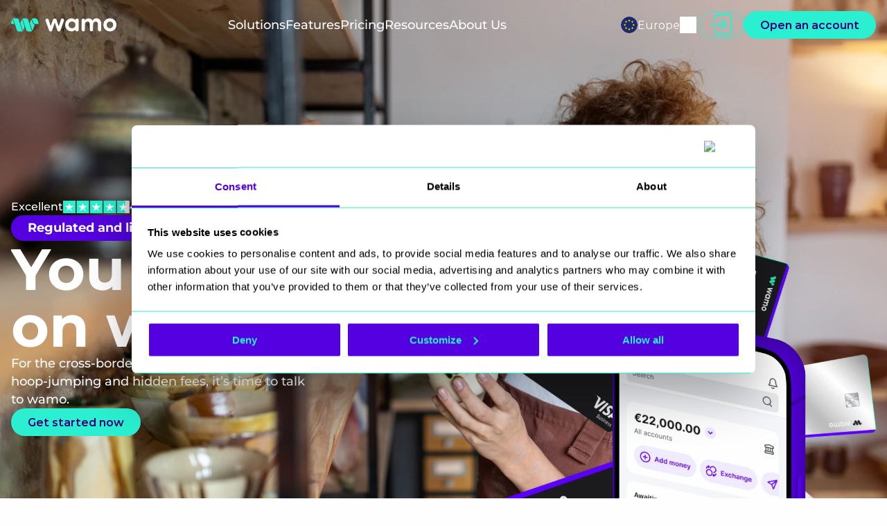

--- FILE ---
content_type: text/html
request_url: https://wamo.io/
body_size: 60973
content:
<!doctype html>
<!-- Made in Framer · framer.com ✨ -->
<!-- Published Jan 22, 2026, 3:06 PM UTC -->
<html lang="en" data-redirect-timezone="1">
<head>
	<meta charset="utf-8">
	
	
	<script>try{if(localStorage.get("__framer_force_showing_editorbar_since")){const n=document.createElement("link");n.rel = "modulepreload";n.href="https://framer.com/edit/init.mjs";document.head.appendChild(n)}}catch(e){}</script>
	<!-- Start of headStart -->
    <!-- Snippet: legacy-headStart -->
<!-- Google Tag Manager -->
<script>(function(w,d,s,l,i){w[l]=w[l]||[];w[l].push({'gtm.start':
new Date().getTime(),event:'gtm.js'});var f=d.getElementsByTagName(s)[0],
j=d.createElement(s),dl=l!='dataLayer'?'&l='+l:'';j.async=true;j.src=
'https://www.googletagmanager.com/gtm.js?id='+i+dl;f.parentNode.insertBefore(j,f);
})(window,document,'script','dataLayer','GTM-PST7H74');</script>
<!-- End Google Tag Manager -->

<!-- Refer Tag -->
<meta name="referren" content="no-referrer-when-downgrade&quot;">
<!-- End Refer Tag -->
<!-- SnippetEnd: legacy-headStart --><!-- Snippet: J8L5NKWrz --><!-- TrustBox script -->
<script type="text/javascript" src="//widget.trustpilot.com/bootstrap/v5/tp.widget.bootstrap.min.js" async>
<style>
/* Trustpilot widget full width */
.trustpilot-widget {
  width: 100%;
}

/* Wrapper should not limit width */
.tp-widget-wrapper {
  max-width: initial;
}

/* Profile link align to left */
#profile-link {
  justify-content: flex-start; /* "left" => flex-start */
}</style>
</script>
<!-- End TrustBox script --><!-- SnippetEnd: J8L5NKWrz -->

    <!-- End of headStart -->
	<meta name="viewport" content="width=device-width">
	<meta name="generator" content="Framer 008e494">
	<title>A digital business account for European SMEs | wamo</title>
    <meta name="description" content="You can bank on wamo. Open a business account with full control — accept payments in 22 currencies, manage expenses smartly, and get expert support. Fast setup, no hidden fees.">
    <meta name="framer-search-index" content="https://framerusercontent.com/sites/5oLjhDCzDKntpK23ttmpwM/searchIndex-SB4max8FPmkT.json">
    <meta name="framer-search-index-fallback" content="https://framerusercontent.com/sites/5oLjhDCzDKntpK23ttmpwM/searchIndex-Azro0fQyvNHa.json">
    <meta name="framer-html-plugin" content="disable">
    <link href="https://framerusercontent.com/images/Fmw8D4SHPUcsFwDx4ROA1PZ7U.png" rel="icon" media="(prefers-color-scheme: light)">
    <link href="https://framerusercontent.com/images/Fmw8D4SHPUcsFwDx4ROA1PZ7U.png" rel="icon" media="(prefers-color-scheme: dark)">
    <!-- Open Graph / Facebook -->
    <meta property="og:type" content="website">
    <meta property="og:title" content="A digital business account for European SMEs | wamo">
    <meta property="og:description" content="You can bank on wamo. Open a business account with full control — accept payments in 22 currencies, manage expenses smartly, and get expert support. Fast setup, no hidden fees.">
    <meta property="og:image" content="https://framerusercontent.com/assets/nDdKsuP1WjAYeiYSyDQylA4sbQ.png">
    <!-- Twitter -->
    <meta name="twitter:card" content="summary_large_image">
    <meta name="twitter:title" content="A digital business account for European SMEs | wamo">
    <meta name="twitter:description" content="You can bank on wamo. Open a business account with full control — accept payments in 22 currencies, manage expenses smartly, and get expert support. Fast setup, no hidden fees.">
    <meta name="twitter:image" content="https://framerusercontent.com/assets/nDdKsuP1WjAYeiYSyDQylA4sbQ.png">
	
	<style data-framer-font-css>/* cyrillic-ext */
@font-face {
  font-family: 'Montserrat';
  font-style: normal;
  font-weight: 500;
  font-display: swap;
  src: url(https://fonts.gstatic.com/s/montserrat/v31/JTUSjIg1_i6t8kCHKm459WRhyzbi.woff2) format('woff2');
  unicode-range: U+0460-052F, U+1C80-1C8A, U+20B4, U+2DE0-2DFF, U+A640-A69F, U+FE2E-FE2F;
}
/* cyrillic */
@font-face {
  font-family: 'Montserrat';
  font-style: normal;
  font-weight: 500;
  font-display: swap;
  src: url(https://fonts.gstatic.com/s/montserrat/v31/JTUSjIg1_i6t8kCHKm459W1hyzbi.woff2) format('woff2');
  unicode-range: U+0301, U+0400-045F, U+0490-0491, U+04B0-04B1, U+2116;
}
/* vietnamese */
@font-face {
  font-family: 'Montserrat';
  font-style: normal;
  font-weight: 500;
  font-display: swap;
  src: url(https://fonts.gstatic.com/s/montserrat/v31/JTUSjIg1_i6t8kCHKm459WZhyzbi.woff2) format('woff2');
  unicode-range: U+0102-0103, U+0110-0111, U+0128-0129, U+0168-0169, U+01A0-01A1, U+01AF-01B0, U+0300-0301, U+0303-0304, U+0308-0309, U+0323, U+0329, U+1EA0-1EF9, U+20AB;
}
/* latin-ext */
@font-face {
  font-family: 'Montserrat';
  font-style: normal;
  font-weight: 500;
  font-display: swap;
  src: url(https://fonts.gstatic.com/s/montserrat/v31/JTUSjIg1_i6t8kCHKm459Wdhyzbi.woff2) format('woff2');
  unicode-range: U+0100-02BA, U+02BD-02C5, U+02C7-02CC, U+02CE-02D7, U+02DD-02FF, U+0304, U+0308, U+0329, U+1D00-1DBF, U+1E00-1E9F, U+1EF2-1EFF, U+2020, U+20A0-20AB, U+20AD-20C0, U+2113, U+2C60-2C7F, U+A720-A7FF;
}
/* latin */
@font-face {
  font-family: 'Montserrat';
  font-style: normal;
  font-weight: 500;
  font-display: swap;
  src: url(https://fonts.gstatic.com/s/montserrat/v31/JTUSjIg1_i6t8kCHKm459Wlhyw.woff2) format('woff2');
  unicode-range: U+0000-00FF, U+0131, U+0152-0153, U+02BB-02BC, U+02C6, U+02DA, U+02DC, U+0304, U+0308, U+0329, U+2000-206F, U+20AC, U+2122, U+2191, U+2193, U+2212, U+2215, U+FEFF, U+FFFD;
}
/* cyrillic-ext */
@font-face {
  font-family: 'Montserrat';
  font-style: normal;
  font-weight: 700;
  font-display: swap;
  src: url(https://fonts.gstatic.com/s/montserrat/v31/JTUSjIg1_i6t8kCHKm459WRhyzbi.woff2) format('woff2');
  unicode-range: U+0460-052F, U+1C80-1C8A, U+20B4, U+2DE0-2DFF, U+A640-A69F, U+FE2E-FE2F;
}
/* cyrillic */
@font-face {
  font-family: 'Montserrat';
  font-style: normal;
  font-weight: 700;
  font-display: swap;
  src: url(https://fonts.gstatic.com/s/montserrat/v31/JTUSjIg1_i6t8kCHKm459W1hyzbi.woff2) format('woff2');
  unicode-range: U+0301, U+0400-045F, U+0490-0491, U+04B0-04B1, U+2116;
}
/* vietnamese */
@font-face {
  font-family: 'Montserrat';
  font-style: normal;
  font-weight: 700;
  font-display: swap;
  src: url(https://fonts.gstatic.com/s/montserrat/v31/JTUSjIg1_i6t8kCHKm459WZhyzbi.woff2) format('woff2');
  unicode-range: U+0102-0103, U+0110-0111, U+0128-0129, U+0168-0169, U+01A0-01A1, U+01AF-01B0, U+0300-0301, U+0303-0304, U+0308-0309, U+0323, U+0329, U+1EA0-1EF9, U+20AB;
}
/* latin-ext */
@font-face {
  font-family: 'Montserrat';
  font-style: normal;
  font-weight: 700;
  font-display: swap;
  src: url(https://fonts.gstatic.com/s/montserrat/v31/JTUSjIg1_i6t8kCHKm459Wdhyzbi.woff2) format('woff2');
  unicode-range: U+0100-02BA, U+02BD-02C5, U+02C7-02CC, U+02CE-02D7, U+02DD-02FF, U+0304, U+0308, U+0329, U+1D00-1DBF, U+1E00-1E9F, U+1EF2-1EFF, U+2020, U+20A0-20AB, U+20AD-20C0, U+2113, U+2C60-2C7F, U+A720-A7FF;
}
/* latin */
@font-face {
  font-family: 'Montserrat';
  font-style: normal;
  font-weight: 700;
  font-display: swap;
  src: url(https://fonts.gstatic.com/s/montserrat/v31/JTUSjIg1_i6t8kCHKm459Wlhyw.woff2) format('woff2');
  unicode-range: U+0000-00FF, U+0131, U+0152-0153, U+02BB-02BC, U+02C6, U+02DA, U+02DC, U+0304, U+0308, U+0329, U+2000-206F, U+20AC, U+2122, U+2191, U+2193, U+2212, U+2215, U+FEFF, U+FFFD;
}
/* cyrillic-ext */
@font-face {
  font-family: 'Nunito';
  font-style: normal;
  font-weight: 400;
  font-display: swap;
  src: url(https://fonts.gstatic.com/s/nunito/v32/XRXV3I6Li01BKofIOOaBXso.woff2) format('woff2');
  unicode-range: U+0460-052F, U+1C80-1C8A, U+20B4, U+2DE0-2DFF, U+A640-A69F, U+FE2E-FE2F;
}
/* cyrillic */
@font-face {
  font-family: 'Nunito';
  font-style: normal;
  font-weight: 400;
  font-display: swap;
  src: url(https://fonts.gstatic.com/s/nunito/v32/XRXV3I6Li01BKofIMeaBXso.woff2) format('woff2');
  unicode-range: U+0301, U+0400-045F, U+0490-0491, U+04B0-04B1, U+2116;
}
/* vietnamese */
@font-face {
  font-family: 'Nunito';
  font-style: normal;
  font-weight: 400;
  font-display: swap;
  src: url(https://fonts.gstatic.com/s/nunito/v32/XRXV3I6Li01BKofIOuaBXso.woff2) format('woff2');
  unicode-range: U+0102-0103, U+0110-0111, U+0128-0129, U+0168-0169, U+01A0-01A1, U+01AF-01B0, U+0300-0301, U+0303-0304, U+0308-0309, U+0323, U+0329, U+1EA0-1EF9, U+20AB;
}
/* latin-ext */
@font-face {
  font-family: 'Nunito';
  font-style: normal;
  font-weight: 400;
  font-display: swap;
  src: url(https://fonts.gstatic.com/s/nunito/v32/XRXV3I6Li01BKofIO-aBXso.woff2) format('woff2');
  unicode-range: U+0100-02BA, U+02BD-02C5, U+02C7-02CC, U+02CE-02D7, U+02DD-02FF, U+0304, U+0308, U+0329, U+1D00-1DBF, U+1E00-1E9F, U+1EF2-1EFF, U+2020, U+20A0-20AB, U+20AD-20C0, U+2113, U+2C60-2C7F, U+A720-A7FF;
}
/* latin */
@font-face {
  font-family: 'Nunito';
  font-style: normal;
  font-weight: 400;
  font-display: swap;
  src: url(https://fonts.gstatic.com/s/nunito/v32/XRXV3I6Li01BKofINeaB.woff2) format('woff2');
  unicode-range: U+0000-00FF, U+0131, U+0152-0153, U+02BB-02BC, U+02C6, U+02DA, U+02DC, U+0304, U+0308, U+0329, U+2000-206F, U+20AC, U+2122, U+2191, U+2193, U+2212, U+2215, U+FEFF, U+FFFD;
}
/* cyrillic-ext */
@font-face {
  font-family: 'Nunito';
  font-style: normal;
  font-weight: 700;
  font-display: swap;
  src: url(https://fonts.gstatic.com/s/nunito/v32/XRXV3I6Li01BKofIOOaBXso.woff2) format('woff2');
  unicode-range: U+0460-052F, U+1C80-1C8A, U+20B4, U+2DE0-2DFF, U+A640-A69F, U+FE2E-FE2F;
}
/* cyrillic */
@font-face {
  font-family: 'Nunito';
  font-style: normal;
  font-weight: 700;
  font-display: swap;
  src: url(https://fonts.gstatic.com/s/nunito/v32/XRXV3I6Li01BKofIMeaBXso.woff2) format('woff2');
  unicode-range: U+0301, U+0400-045F, U+0490-0491, U+04B0-04B1, U+2116;
}
/* vietnamese */
@font-face {
  font-family: 'Nunito';
  font-style: normal;
  font-weight: 700;
  font-display: swap;
  src: url(https://fonts.gstatic.com/s/nunito/v32/XRXV3I6Li01BKofIOuaBXso.woff2) format('woff2');
  unicode-range: U+0102-0103, U+0110-0111, U+0128-0129, U+0168-0169, U+01A0-01A1, U+01AF-01B0, U+0300-0301, U+0303-0304, U+0308-0309, U+0323, U+0329, U+1EA0-1EF9, U+20AB;
}
/* latin-ext */
@font-face {
  font-family: 'Nunito';
  font-style: normal;
  font-weight: 700;
  font-display: swap;
  src: url(https://fonts.gstatic.com/s/nunito/v32/XRXV3I6Li01BKofIO-aBXso.woff2) format('woff2');
  unicode-range: U+0100-02BA, U+02BD-02C5, U+02C7-02CC, U+02CE-02D7, U+02DD-02FF, U+0304, U+0308, U+0329, U+1D00-1DBF, U+1E00-1E9F, U+1EF2-1EFF, U+2020, U+20A0-20AB, U+20AD-20C0, U+2113, U+2C60-2C7F, U+A720-A7FF;
}
/* latin */
@font-face {
  font-family: 'Nunito';
  font-style: normal;
  font-weight: 700;
  font-display: swap;
  src: url(https://fonts.gstatic.com/s/nunito/v32/XRXV3I6Li01BKofINeaB.woff2) format('woff2');
  unicode-range: U+0000-00FF, U+0131, U+0152-0153, U+02BB-02BC, U+02C6, U+02DA, U+02DC, U+0304, U+0308, U+0329, U+2000-206F, U+20AC, U+2122, U+2191, U+2193, U+2212, U+2215, U+FEFF, U+FFFD;
}
/* cyrillic-ext */
@font-face {
  font-family: 'Roboto';
  font-style: normal;
  font-weight: 500;
  font-stretch: 100%;
  font-display: swap;
  src: url(https://fonts.gstatic.com/s/roboto/v50/KFOMCnqEu92Fr1ME7kSn66aGLdTylUAMQXC89YmC2DPNWub2bVmZiArmlw.woff2) format('woff2');
  unicode-range: U+0460-052F, U+1C80-1C8A, U+20B4, U+2DE0-2DFF, U+A640-A69F, U+FE2E-FE2F;
}
/* cyrillic */
@font-face {
  font-family: 'Roboto';
  font-style: normal;
  font-weight: 500;
  font-stretch: 100%;
  font-display: swap;
  src: url(https://fonts.gstatic.com/s/roboto/v50/KFOMCnqEu92Fr1ME7kSn66aGLdTylUAMQXC89YmC2DPNWub2bVmQiArmlw.woff2) format('woff2');
  unicode-range: U+0301, U+0400-045F, U+0490-0491, U+04B0-04B1, U+2116;
}
/* greek-ext */
@font-face {
  font-family: 'Roboto';
  font-style: normal;
  font-weight: 500;
  font-stretch: 100%;
  font-display: swap;
  src: url(https://fonts.gstatic.com/s/roboto/v50/KFOMCnqEu92Fr1ME7kSn66aGLdTylUAMQXC89YmC2DPNWub2bVmYiArmlw.woff2) format('woff2');
  unicode-range: U+1F00-1FFF;
}
/* greek */
@font-face {
  font-family: 'Roboto';
  font-style: normal;
  font-weight: 500;
  font-stretch: 100%;
  font-display: swap;
  src: url(https://fonts.gstatic.com/s/roboto/v50/KFOMCnqEu92Fr1ME7kSn66aGLdTylUAMQXC89YmC2DPNWub2bVmXiArmlw.woff2) format('woff2');
  unicode-range: U+0370-0377, U+037A-037F, U+0384-038A, U+038C, U+038E-03A1, U+03A3-03FF;
}
/* math */
@font-face {
  font-family: 'Roboto';
  font-style: normal;
  font-weight: 500;
  font-stretch: 100%;
  font-display: swap;
  src: url(https://fonts.gstatic.com/s/roboto/v50/KFOMCnqEu92Fr1ME7kSn66aGLdTylUAMQXC89YmC2DPNWub2bVnoiArmlw.woff2) format('woff2');
  unicode-range: U+0302-0303, U+0305, U+0307-0308, U+0310, U+0312, U+0315, U+031A, U+0326-0327, U+032C, U+032F-0330, U+0332-0333, U+0338, U+033A, U+0346, U+034D, U+0391-03A1, U+03A3-03A9, U+03B1-03C9, U+03D1, U+03D5-03D6, U+03F0-03F1, U+03F4-03F5, U+2016-2017, U+2034-2038, U+203C, U+2040, U+2043, U+2047, U+2050, U+2057, U+205F, U+2070-2071, U+2074-208E, U+2090-209C, U+20D0-20DC, U+20E1, U+20E5-20EF, U+2100-2112, U+2114-2115, U+2117-2121, U+2123-214F, U+2190, U+2192, U+2194-21AE, U+21B0-21E5, U+21F1-21F2, U+21F4-2211, U+2213-2214, U+2216-22FF, U+2308-230B, U+2310, U+2319, U+231C-2321, U+2336-237A, U+237C, U+2395, U+239B-23B7, U+23D0, U+23DC-23E1, U+2474-2475, U+25AF, U+25B3, U+25B7, U+25BD, U+25C1, U+25CA, U+25CC, U+25FB, U+266D-266F, U+27C0-27FF, U+2900-2AFF, U+2B0E-2B11, U+2B30-2B4C, U+2BFE, U+3030, U+FF5B, U+FF5D, U+1D400-1D7FF, U+1EE00-1EEFF;
}
/* symbols */
@font-face {
  font-family: 'Roboto';
  font-style: normal;
  font-weight: 500;
  font-stretch: 100%;
  font-display: swap;
  src: url(https://fonts.gstatic.com/s/roboto/v50/KFOMCnqEu92Fr1ME7kSn66aGLdTylUAMQXC89YmC2DPNWub2bVn6iArmlw.woff2) format('woff2');
  unicode-range: U+0001-000C, U+000E-001F, U+007F-009F, U+20DD-20E0, U+20E2-20E4, U+2150-218F, U+2190, U+2192, U+2194-2199, U+21AF, U+21E6-21F0, U+21F3, U+2218-2219, U+2299, U+22C4-22C6, U+2300-243F, U+2440-244A, U+2460-24FF, U+25A0-27BF, U+2800-28FF, U+2921-2922, U+2981, U+29BF, U+29EB, U+2B00-2BFF, U+4DC0-4DFF, U+FFF9-FFFB, U+10140-1018E, U+10190-1019C, U+101A0, U+101D0-101FD, U+102E0-102FB, U+10E60-10E7E, U+1D2C0-1D2D3, U+1D2E0-1D37F, U+1F000-1F0FF, U+1F100-1F1AD, U+1F1E6-1F1FF, U+1F30D-1F30F, U+1F315, U+1F31C, U+1F31E, U+1F320-1F32C, U+1F336, U+1F378, U+1F37D, U+1F382, U+1F393-1F39F, U+1F3A7-1F3A8, U+1F3AC-1F3AF, U+1F3C2, U+1F3C4-1F3C6, U+1F3CA-1F3CE, U+1F3D4-1F3E0, U+1F3ED, U+1F3F1-1F3F3, U+1F3F5-1F3F7, U+1F408, U+1F415, U+1F41F, U+1F426, U+1F43F, U+1F441-1F442, U+1F444, U+1F446-1F449, U+1F44C-1F44E, U+1F453, U+1F46A, U+1F47D, U+1F4A3, U+1F4B0, U+1F4B3, U+1F4B9, U+1F4BB, U+1F4BF, U+1F4C8-1F4CB, U+1F4D6, U+1F4DA, U+1F4DF, U+1F4E3-1F4E6, U+1F4EA-1F4ED, U+1F4F7, U+1F4F9-1F4FB, U+1F4FD-1F4FE, U+1F503, U+1F507-1F50B, U+1F50D, U+1F512-1F513, U+1F53E-1F54A, U+1F54F-1F5FA, U+1F610, U+1F650-1F67F, U+1F687, U+1F68D, U+1F691, U+1F694, U+1F698, U+1F6AD, U+1F6B2, U+1F6B9-1F6BA, U+1F6BC, U+1F6C6-1F6CF, U+1F6D3-1F6D7, U+1F6E0-1F6EA, U+1F6F0-1F6F3, U+1F6F7-1F6FC, U+1F700-1F7FF, U+1F800-1F80B, U+1F810-1F847, U+1F850-1F859, U+1F860-1F887, U+1F890-1F8AD, U+1F8B0-1F8BB, U+1F8C0-1F8C1, U+1F900-1F90B, U+1F93B, U+1F946, U+1F984, U+1F996, U+1F9E9, U+1FA00-1FA6F, U+1FA70-1FA7C, U+1FA80-1FA89, U+1FA8F-1FAC6, U+1FACE-1FADC, U+1FADF-1FAE9, U+1FAF0-1FAF8, U+1FB00-1FBFF;
}
/* vietnamese */
@font-face {
  font-family: 'Roboto';
  font-style: normal;
  font-weight: 500;
  font-stretch: 100%;
  font-display: swap;
  src: url(https://fonts.gstatic.com/s/roboto/v50/KFOMCnqEu92Fr1ME7kSn66aGLdTylUAMQXC89YmC2DPNWub2bVmbiArmlw.woff2) format('woff2');
  unicode-range: U+0102-0103, U+0110-0111, U+0128-0129, U+0168-0169, U+01A0-01A1, U+01AF-01B0, U+0300-0301, U+0303-0304, U+0308-0309, U+0323, U+0329, U+1EA0-1EF9, U+20AB;
}
/* latin-ext */
@font-face {
  font-family: 'Roboto';
  font-style: normal;
  font-weight: 500;
  font-stretch: 100%;
  font-display: swap;
  src: url(https://fonts.gstatic.com/s/roboto/v50/KFOMCnqEu92Fr1ME7kSn66aGLdTylUAMQXC89YmC2DPNWub2bVmaiArmlw.woff2) format('woff2');
  unicode-range: U+0100-02BA, U+02BD-02C5, U+02C7-02CC, U+02CE-02D7, U+02DD-02FF, U+0304, U+0308, U+0329, U+1D00-1DBF, U+1E00-1E9F, U+1EF2-1EFF, U+2020, U+20A0-20AB, U+20AD-20C0, U+2113, U+2C60-2C7F, U+A720-A7FF;
}
/* latin */
@font-face {
  font-family: 'Roboto';
  font-style: normal;
  font-weight: 500;
  font-stretch: 100%;
  font-display: swap;
  src: url(https://fonts.gstatic.com/s/roboto/v50/KFOMCnqEu92Fr1ME7kSn66aGLdTylUAMQXC89YmC2DPNWub2bVmUiAo.woff2) format('woff2');
  unicode-range: U+0000-00FF, U+0131, U+0152-0153, U+02BB-02BC, U+02C6, U+02DA, U+02DC, U+0304, U+0308, U+0329, U+2000-206F, U+20AC, U+2122, U+2191, U+2193, U+2212, U+2215, U+FEFF, U+FFFD;
}
/* cyrillic-ext */
@font-face {
  font-family: 'Fragment Mono';
  font-style: normal;
  font-weight: 400;
  src: url(https://fonts.gstatic.com/s/fragmentmono/v6/4iCr6K5wfMRRjxp0DA6-2CLnB45HhrUI.woff2) format('woff2');
  unicode-range: U+0460-052F, U+1C80-1C8A, U+20B4, U+2DE0-2DFF, U+A640-A69F, U+FE2E-FE2F;
}
/* latin-ext */
@font-face {
  font-family: 'Fragment Mono';
  font-style: normal;
  font-weight: 400;
  src: url(https://fonts.gstatic.com/s/fragmentmono/v6/4iCr6K5wfMRRjxp0DA6-2CLnB41HhrUI.woff2) format('woff2');
  unicode-range: U+0100-02BA, U+02BD-02C5, U+02C7-02CC, U+02CE-02D7, U+02DD-02FF, U+0304, U+0308, U+0329, U+1D00-1DBF, U+1E00-1E9F, U+1EF2-1EFF, U+2020, U+20A0-20AB, U+20AD-20C0, U+2113, U+2C60-2C7F, U+A720-A7FF;
}
/* latin */
@font-face {
  font-family: 'Fragment Mono';
  font-style: normal;
  font-weight: 400;
  src: url(https://fonts.gstatic.com/s/fragmentmono/v6/4iCr6K5wfMRRjxp0DA6-2CLnB4NHhg.woff2) format('woff2');
  unicode-range: U+0000-00FF, U+0131, U+0152-0153, U+02BB-02BC, U+02C6, U+02DA, U+02DC, U+0304, U+0308, U+0329, U+2000-206F, U+20AC, U+2122, U+2191, U+2193, U+2212, U+2215, U+FEFF, U+FFFD;
}
/* cyrillic-ext */
@font-face {
  font-family: 'Montserrat';
  font-style: normal;
  font-weight: 900;
  src: url(https://fonts.gstatic.com/s/montserrat/v31/JTUHjIg1_i6t8kCHKm4532VJOt5-QNFgpCvC73w0aXpsog.woff2) format('woff2');
  unicode-range: U+0460-052F, U+1C80-1C8A, U+20B4, U+2DE0-2DFF, U+A640-A69F, U+FE2E-FE2F;
}
/* cyrillic */
@font-face {
  font-family: 'Montserrat';
  font-style: normal;
  font-weight: 900;
  src: url(https://fonts.gstatic.com/s/montserrat/v31/JTUHjIg1_i6t8kCHKm4532VJOt5-QNFgpCvC73w9aXpsog.woff2) format('woff2');
  unicode-range: U+0301, U+0400-045F, U+0490-0491, U+04B0-04B1, U+2116;
}
/* vietnamese */
@font-face {
  font-family: 'Montserrat';
  font-style: normal;
  font-weight: 900;
  src: url(https://fonts.gstatic.com/s/montserrat/v31/JTUHjIg1_i6t8kCHKm4532VJOt5-QNFgpCvC73w2aXpsog.woff2) format('woff2');
  unicode-range: U+0102-0103, U+0110-0111, U+0128-0129, U+0168-0169, U+01A0-01A1, U+01AF-01B0, U+0300-0301, U+0303-0304, U+0308-0309, U+0323, U+0329, U+1EA0-1EF9, U+20AB;
}
/* latin-ext */
@font-face {
  font-family: 'Montserrat';
  font-style: normal;
  font-weight: 900;
  src: url(https://fonts.gstatic.com/s/montserrat/v31/JTUHjIg1_i6t8kCHKm4532VJOt5-QNFgpCvC73w3aXpsog.woff2) format('woff2');
  unicode-range: U+0100-02BA, U+02BD-02C5, U+02C7-02CC, U+02CE-02D7, U+02DD-02FF, U+0304, U+0308, U+0329, U+1D00-1DBF, U+1E00-1E9F, U+1EF2-1EFF, U+2020, U+20A0-20AB, U+20AD-20C0, U+2113, U+2C60-2C7F, U+A720-A7FF;
}
/* latin */
@font-face {
  font-family: 'Montserrat';
  font-style: normal;
  font-weight: 900;
  src: url(https://fonts.gstatic.com/s/montserrat/v31/JTUHjIg1_i6t8kCHKm4532VJOt5-QNFgpCvC73w5aXo.woff2) format('woff2');
  unicode-range: U+0000-00FF, U+0131, U+0152-0153, U+02BB-02BC, U+02C6, U+02DA, U+02DC, U+0304, U+0308, U+0329, U+2000-206F, U+20AC, U+2122, U+2191, U+2193, U+2212, U+2215, U+FEFF, U+FFFD;
}

@font-face { font-family: "Avenir Next Bold"; src: url("https://framerusercontent.com/assets/zw7f5znSXqbf0VKgKDqeg6ko.woff2"); font-display: swap; font-style: normal; font-weight: 700 }
@font-face { font-family: "PP Agrandir Bold"; src: url("https://framerusercontent.com/assets/QcUOM1lV5Hzb7nzbK8GRXQZuik.woff2"); font-display: swap }
@font-face { font-family: "PP Agrandir Medium"; src: url("https://framerusercontent.com/modules/assets/8L4IImq0kDCGedYBrMCV0yyM~iKiUfNtOyOaSj9-yChFL4fePpp7ABKtC1OgPX2gmM74.woff2"); font-display: swap }
@font-face { font-family: "PP Agrandir Grand Heavy"; src: url("https://framerusercontent.com/assets/W681aLLAZHQOh9qTZB0h1cVCNU.woff2"); font-display: swap }
@font-face { font-family: "PP Agrandir Text Bold"; src: url("https://framerusercontent.com/assets/a3a0I3YXDPNTYGW6iNX4Jz1Xfk.woff2"); font-display: swap }
@font-face { font-family: "PP Agrandir Text Regular"; src: url("https://framerusercontent.com/assets/UAsPxJYyTSJKdO3JiYqApDU.woff2"); font-display: swap }
@font-face { font-family: "PP Agrandir Regular"; src: url("https://framerusercontent.com/assets/MX5bCLuZUXBl6mBMMWGUmchjC2E.woff2"); font-display: swap }
@font-face { font-family: "PP Agrandir Text Regular"; src: url("https://framerusercontent.com/assets/UAsPxJYyTSJKdO3JiYqApDU.woff2"); font-display: swap; font-style: normal; font-weight: 400 }
@font-face { font-family: "PP Agrandir Medium"; src: url("https://framerusercontent.com/assets/8L4IImq0kDCGedYBrMCV0yyM.woff2"); font-display: swap; font-style: normal; font-weight: 500 }
@font-face { font-family: "PP Agrandir Bold"; src: url("https://framerusercontent.com/assets/QcUOM1lV5Hzb7nzbK8GRXQZuik.woff2"); font-display: swap; font-style: normal; font-weight: 700 }
@font-face { font-family: "PP Agrandir Regular"; src: url("https://framerusercontent.com/assets/MX5bCLuZUXBl6mBMMWGUmchjC2E.woff2"); font-display: swap; font-style: normal; font-weight: 400 }
@font-face { font-family: "PP Agrandir Text Bold"; src: url("https://framerusercontent.com/assets/a3a0I3YXDPNTYGW6iNX4Jz1Xfk.woff2"); font-display: swap; font-style: normal; font-weight: 700 }
@font-face { font-family: "PP Agrandir Grand Black"; src: url("https://framerusercontent.com/assets/Y776tJ9AxT3AmFu1dXQw0v9NFi0.woff2"); font-style: normal; font-weight: 900 }
@font-face { font-family: "PP Agrandir Grand Black"; src: url("https://framerusercontent.com/assets/Y776tJ9AxT3AmFu1dXQw0v9NFi0.woff2"); font-display: swap }
@font-face { font-family: "Inter"; src: url("https://framerusercontent.com/assets/5vvr9Vy74if2I6bQbJvbw7SY1pQ.woff2"); font-display: swap; font-style: normal; font-weight: 400; unicode-range: U+0460-052F, U+1C80-1C88, U+20B4, U+2DE0-2DFF, U+A640-A69F, U+FE2E-FE2F }
@font-face { font-family: "Inter"; src: url("https://framerusercontent.com/assets/EOr0mi4hNtlgWNn9if640EZzXCo.woff2"); font-display: swap; font-style: normal; font-weight: 400; unicode-range: U+0301, U+0400-045F, U+0490-0491, U+04B0-04B1, U+2116 }
@font-face { font-family: "Inter"; src: url("https://framerusercontent.com/assets/Y9k9QrlZAqio88Klkmbd8VoMQc.woff2"); font-display: swap; font-style: normal; font-weight: 400; unicode-range: U+1F00-1FFF }
@font-face { font-family: "Inter"; src: url("https://framerusercontent.com/assets/OYrD2tBIBPvoJXiIHnLoOXnY9M.woff2"); font-display: swap; font-style: normal; font-weight: 400; unicode-range: U+0370-03FF }
@font-face { font-family: "Inter"; src: url("https://framerusercontent.com/assets/JeYwfuaPfZHQhEG8U5gtPDZ7WQ.woff2"); font-display: swap; font-style: normal; font-weight: 400; unicode-range: U+0100-024F, U+0259, U+1E00-1EFF, U+2020, U+20A0-20AB, U+20AD-20CF, U+2113, U+2C60-2C7F, U+A720-A7FF }
@font-face { font-family: "Inter"; src: url("https://framerusercontent.com/assets/GrgcKwrN6d3Uz8EwcLHZxwEfC4.woff2"); font-display: swap; font-style: normal; font-weight: 400; unicode-range: U+0000-00FF, U+0131, U+0152-0153, U+02BB-02BC, U+02C6, U+02DA, U+02DC, U+2000-206F, U+2070, U+2074-207E, U+2080-208E, U+20AC, U+2122, U+2191, U+2193, U+2212, U+2215, U+FEFF, U+FFFD }
@font-face { font-family: "Inter"; src: url("https://framerusercontent.com/assets/b6Y37FthZeALduNqHicBT6FutY.woff2"); font-display: swap; font-style: normal; font-weight: 400; unicode-range: U+0102-0103, U+0110-0111, U+0128-0129, U+0168-0169, U+01A0-01A1, U+01AF-01B0, U+1EA0-1EF9, U+20AB }
@font-face { font-family: "Inter"; src: url("https://framerusercontent.com/assets/5A3Ce6C9YYmCjpQx9M4inSaKU.woff2"); font-display: swap; font-style: normal; font-weight: 500; unicode-range: U+0460-052F, U+1C80-1C88, U+20B4, U+2DE0-2DFF, U+A640-A69F, U+FE2E-FE2F }
@font-face { font-family: "Inter"; src: url("https://framerusercontent.com/assets/Qx95Xyt0Ka3SGhinnbXIGpEIyP4.woff2"); font-display: swap; font-style: normal; font-weight: 500; unicode-range: U+0301, U+0400-045F, U+0490-0491, U+04B0-04B1, U+2116 }
@font-face { font-family: "Inter"; src: url("https://framerusercontent.com/assets/6mJuEAguuIuMog10gGvH5d3cl8.woff2"); font-display: swap; font-style: normal; font-weight: 500; unicode-range: U+1F00-1FFF }
@font-face { font-family: "Inter"; src: url("https://framerusercontent.com/assets/xYYWaj7wCU5zSQH0eXvSaS19wo.woff2"); font-display: swap; font-style: normal; font-weight: 500; unicode-range: U+0370-03FF }
@font-face { font-family: "Inter"; src: url("https://framerusercontent.com/assets/otTaNuNpVK4RbdlT7zDDdKvQBA.woff2"); font-display: swap; font-style: normal; font-weight: 500; unicode-range: U+0100-024F, U+0259, U+1E00-1EFF, U+2020, U+20A0-20AB, U+20AD-20CF, U+2113, U+2C60-2C7F, U+A720-A7FF }
@font-face { font-family: "Inter"; src: url("https://framerusercontent.com/assets/UjlFhCnUjxhNfep4oYBPqnEssyo.woff2"); font-display: swap; font-style: normal; font-weight: 500; unicode-range: U+0000-00FF, U+0131, U+0152-0153, U+02BB-02BC, U+02C6, U+02DA, U+02DC, U+2000-206F, U+2070, U+2074-207E, U+2080-208E, U+20AC, U+2122, U+2191, U+2193, U+2212, U+2215, U+FEFF, U+FFFD }
@font-face { font-family: "Inter"; src: url("https://framerusercontent.com/assets/DolVirEGb34pEXEp8t8FQBSK4.woff2"); font-display: swap; font-style: normal; font-weight: 500; unicode-range: U+0102-0103, U+0110-0111, U+0128-0129, U+0168-0169, U+01A0-01A1, U+01AF-01B0, U+1EA0-1EF9, U+20AB }
@font-face { font-family: "Inter"; src: url("https://framerusercontent.com/assets/vQyevYAyHtARFwPqUzQGpnDs.woff2"); font-display: swap; font-style: normal; font-weight: 400; unicode-range: U+0000-00FF, U+0131, U+0152-0153, U+02BB-02BC, U+02C6, U+02DA, U+02DC, U+2000-206F, U+2074, U+20AC, U+2122, U+2191, U+2193, U+2212, U+2215, U+FEFF, U+FFFD }
@font-face { font-family: "Inter"; src: url("https://framerusercontent.com/assets/NXxvFRoY5LDh3yCm7MEP2jqYk.woff2"); font-style: normal; font-weight: 100; unicode-range: U+0460-052F, U+1C80-1C88, U+20B4, U+2DE0-2DFF, U+A640-A69F, U+FE2E-FE2F }
@font-face { font-family: "Inter"; src: url("https://framerusercontent.com/assets/5CcgcVyoWSqO1THBiISd6oCog.woff2"); font-style: normal; font-weight: 100; unicode-range: U+0301, U+0400-045F, U+0490-0491, U+04B0-04B1, U+2116 }
@font-face { font-family: "Inter"; src: url("https://framerusercontent.com/assets/MF544SVCvk3yNpLIz3pwDXFZPKM.woff2"); font-style: normal; font-weight: 100; unicode-range: U+1F00-1FFF }
@font-face { font-family: "Inter"; src: url("https://framerusercontent.com/assets/TNtxudDBkAm2RXdtU3rvTBwoM.woff2"); font-style: normal; font-weight: 100; unicode-range: U+0370-03FF }
@font-face { font-family: "Inter"; src: url("https://framerusercontent.com/assets/fIabp4VN5z7iJ3lNOz9qfNeQHc.woff2"); font-style: normal; font-weight: 100; unicode-range: U+0100-024F, U+0259, U+1E00-1EFF, U+2020, U+20A0-20AB, U+20AD-20CF, U+2113, U+2C60-2C7F, U+A720-A7FF }
@font-face { font-family: "Inter"; src: url("https://framerusercontent.com/assets/8kSLqTnVCEtjx0nu8PxTD4Nh5UU.woff2"); font-style: normal; font-weight: 100; unicode-range: U+0000-00FF, U+0131, U+0152-0153, U+02BB-02BC, U+02C6, U+02DA, U+02DC, U+2000-206F, U+2070, U+2074-207E, U+2080-208E, U+20AC, U+2122, U+2191, U+2193, U+2212, U+2215, U+FEFF, U+FFFD }
@font-face { font-family: "Inter"; src: url("https://framerusercontent.com/assets/9iRSYClnXA0RMygyIn6yjjWXJw.woff2"); font-style: normal; font-weight: 100; unicode-range: U+0102-0103, U+0110-0111, U+0128-0129, U+0168-0169, U+01A0-01A1, U+01AF-01B0, U+1EA0-1EF9, U+20AB }
@font-face { font-family: "Inter"; src: url("https://framerusercontent.com/assets/MVhJhYeDWxeyqT939zMNyw9p8.woff2"); font-style: normal; font-weight: 200; unicode-range: U+0460-052F, U+1C80-1C88, U+20B4, U+2DE0-2DFF, U+A640-A69F, U+FE2E-FE2F }
@font-face { font-family: "Inter"; src: url("https://framerusercontent.com/assets/WXQXYfAQJIi2pCJACAfWWXfIDqI.woff2"); font-style: normal; font-weight: 200; unicode-range: U+0301, U+0400-045F, U+0490-0491, U+04B0-04B1, U+2116 }
@font-face { font-family: "Inter"; src: url("https://framerusercontent.com/assets/RJeJJARdrtNUtic58kOz7hIgBuE.woff2"); font-style: normal; font-weight: 200; unicode-range: U+1F00-1FFF }
@font-face { font-family: "Inter"; src: url("https://framerusercontent.com/assets/4hBRAuM02i3fsxYDzyNvt5Az2so.woff2"); font-style: normal; font-weight: 200; unicode-range: U+0370-03FF }
@font-face { font-family: "Inter"; src: url("https://framerusercontent.com/assets/fz1JbBffNGgK7BNUI1mmbFBlgA8.woff2"); font-style: normal; font-weight: 200; unicode-range: U+0100-024F, U+0259, U+1E00-1EFF, U+2020, U+20A0-20AB, U+20AD-20CF, U+2113, U+2C60-2C7F, U+A720-A7FF }
@font-face { font-family: "Inter"; src: url("https://framerusercontent.com/assets/Z4sGWU2OKBoXPWulb5P25vULA.woff2"); font-style: normal; font-weight: 200; unicode-range: U+0000-00FF, U+0131, U+0152-0153, U+02BB-02BC, U+02C6, U+02DA, U+02DC, U+2000-206F, U+2070, U+2074-207E, U+2080-208E, U+20AC, U+2122, U+2191, U+2193, U+2212, U+2215, U+FEFF, U+FFFD }
@font-face { font-family: "Inter"; src: url("https://framerusercontent.com/assets/eIZyQwIlHYR0mnMSneEDMtqBPgw.woff2"); font-style: normal; font-weight: 200; unicode-range: U+0102-0103, U+0110-0111, U+0128-0129, U+0168-0169, U+01A0-01A1, U+01AF-01B0, U+1EA0-1EF9, U+20AB }
@font-face { font-family: "Inter"; src: url("https://framerusercontent.com/assets/BkDpl4ghaqvMi1btKFyG2tdbec.woff2"); font-display: swap; font-style: normal; font-weight: 300; unicode-range: U+0460-052F, U+1C80-1C88, U+20B4, U+2DE0-2DFF, U+A640-A69F, U+FE2E-FE2F }
@font-face { font-family: "Inter"; src: url("https://framerusercontent.com/assets/zAMK70AQRFSShJgUiaR5IiIhgzk.woff2"); font-display: swap; font-style: normal; font-weight: 300; unicode-range: U+0301, U+0400-045F, U+0490-0491, U+04B0-04B1, U+2116 }
@font-face { font-family: "Inter"; src: url("https://framerusercontent.com/assets/IETjvc5qzUaRoaruDpPSwCUM8.woff2"); font-display: swap; font-style: normal; font-weight: 300; unicode-range: U+1F00-1FFF }
@font-face { font-family: "Inter"; src: url("https://framerusercontent.com/assets/oLCoaT3ioA0fHdJnWR9W6k7NY.woff2"); font-display: swap; font-style: normal; font-weight: 300; unicode-range: U+0370-03FF }
@font-face { font-family: "Inter"; src: url("https://framerusercontent.com/assets/Sj0PCHQSBjFmEp6NBWg6FNaKc.woff2"); font-display: swap; font-style: normal; font-weight: 300; unicode-range: U+0100-024F, U+0259, U+1E00-1EFF, U+2020, U+20A0-20AB, U+20AD-20CF, U+2113, U+2C60-2C7F, U+A720-A7FF }
@font-face { font-family: "Inter"; src: url("https://framerusercontent.com/assets/aqiiD4LUKkKzXdjGL5UzHq8bo5w.woff2"); font-display: swap; font-style: normal; font-weight: 300; unicode-range: U+0000-00FF, U+0131, U+0152-0153, U+02BB-02BC, U+02C6, U+02DA, U+02DC, U+2000-206F, U+2070, U+2074-207E, U+2080-208E, U+20AC, U+2122, U+2191, U+2193, U+2212, U+2215, U+FEFF, U+FFFD }
@font-face { font-family: "Inter"; src: url("https://framerusercontent.com/assets/H4TfENUY1rh8R9UaSD6vngjJP3M.woff2"); font-display: swap; font-style: normal; font-weight: 300; unicode-range: U+0102-0103, U+0110-0111, U+0128-0129, U+0168-0169, U+01A0-01A1, U+01AF-01B0, U+1EA0-1EF9, U+20AB }
@font-face { font-family: "Inter"; src: url("https://framerusercontent.com/assets/hyOgCu0Xnghbimh0pE8QTvtt2AU.woff2"); font-display: swap; font-style: normal; font-weight: 600; unicode-range: U+0460-052F, U+1C80-1C88, U+20B4, U+2DE0-2DFF, U+A640-A69F, U+FE2E-FE2F }
@font-face { font-family: "Inter"; src: url("https://framerusercontent.com/assets/NeGmSOXrPBfEFIy5YZeHq17LEDA.woff2"); font-display: swap; font-style: normal; font-weight: 600; unicode-range: U+0301, U+0400-045F, U+0490-0491, U+04B0-04B1, U+2116 }
@font-face { font-family: "Inter"; src: url("https://framerusercontent.com/assets/oYaAX5himiTPYuN8vLWnqBbfD2s.woff2"); font-display: swap; font-style: normal; font-weight: 600; unicode-range: U+1F00-1FFF }
@font-face { font-family: "Inter"; src: url("https://framerusercontent.com/assets/lEJLP4R0yuCaMCjSXYHtJw72M.woff2"); font-display: swap; font-style: normal; font-weight: 600; unicode-range: U+0370-03FF }
@font-face { font-family: "Inter"; src: url("https://framerusercontent.com/assets/cRJyLNuTJR5jbyKzGi33wU9cqIQ.woff2"); font-display: swap; font-style: normal; font-weight: 600; unicode-range: U+0100-024F, U+0259, U+1E00-1EFF, U+2020, U+20A0-20AB, U+20AD-20CF, U+2113, U+2C60-2C7F, U+A720-A7FF }
@font-face { font-family: "Inter"; src: url("https://framerusercontent.com/assets/yDtI2UI8XcEg1W2je9XPN3Noo.woff2"); font-display: swap; font-style: normal; font-weight: 600; unicode-range: U+0000-00FF, U+0131, U+0152-0153, U+02BB-02BC, U+02C6, U+02DA, U+02DC, U+2000-206F, U+2070, U+2074-207E, U+2080-208E, U+20AC, U+2122, U+2191, U+2193, U+2212, U+2215, U+FEFF, U+FFFD }
@font-face { font-family: "Inter"; src: url("https://framerusercontent.com/assets/A0Wcc7NgXMjUuFdquHDrIZpzZw0.woff2"); font-display: swap; font-style: normal; font-weight: 600; unicode-range: U+0102-0103, U+0110-0111, U+0128-0129, U+0168-0169, U+01A0-01A1, U+01AF-01B0, U+1EA0-1EF9, U+20AB }
@font-face { font-family: "Inter"; src: url("https://framerusercontent.com/assets/DpPBYI0sL4fYLgAkX8KXOPVt7c.woff2"); font-display: swap; font-style: normal; font-weight: 700; unicode-range: U+0460-052F, U+1C80-1C88, U+20B4, U+2DE0-2DFF, U+A640-A69F, U+FE2E-FE2F }
@font-face { font-family: "Inter"; src: url("https://framerusercontent.com/assets/4RAEQdEOrcnDkhHiiCbJOw92Lk.woff2"); font-display: swap; font-style: normal; font-weight: 700; unicode-range: U+0301, U+0400-045F, U+0490-0491, U+04B0-04B1, U+2116 }
@font-face { font-family: "Inter"; src: url("https://framerusercontent.com/assets/1K3W8DizY3v4emK8Mb08YHxTbs.woff2"); font-display: swap; font-style: normal; font-weight: 700; unicode-range: U+1F00-1FFF }
@font-face { font-family: "Inter"; src: url("https://framerusercontent.com/assets/tUSCtfYVM1I1IchuyCwz9gDdQ.woff2"); font-display: swap; font-style: normal; font-weight: 700; unicode-range: U+0370-03FF }
@font-face { font-family: "Inter"; src: url("https://framerusercontent.com/assets/VgYFWiwsAC5OYxAycRXXvhze58.woff2"); font-display: swap; font-style: normal; font-weight: 700; unicode-range: U+0100-024F, U+0259, U+1E00-1EFF, U+2020, U+20A0-20AB, U+20AD-20CF, U+2113, U+2C60-2C7F, U+A720-A7FF }
@font-face { font-family: "Inter"; src: url("https://framerusercontent.com/assets/syRNPWzAMIrcJ3wIlPIP43KjQs.woff2"); font-display: swap; font-style: normal; font-weight: 700; unicode-range: U+0000-00FF, U+0131, U+0152-0153, U+02BB-02BC, U+02C6, U+02DA, U+02DC, U+2000-206F, U+2070, U+2074-207E, U+2080-208E, U+20AC, U+2122, U+2191, U+2193, U+2212, U+2215, U+FEFF, U+FFFD }
@font-face { font-family: "Inter"; src: url("https://framerusercontent.com/assets/GIryZETIX4IFypco5pYZONKhJIo.woff2"); font-display: swap; font-style: normal; font-weight: 700; unicode-range: U+0102-0103, U+0110-0111, U+0128-0129, U+0168-0169, U+01A0-01A1, U+01AF-01B0, U+1EA0-1EF9, U+20AB }
@font-face { font-family: "Inter"; src: url("https://framerusercontent.com/assets/PONfPc6h4EPYwJliXQBmjVx7QxI.woff2"); font-display: swap; font-style: normal; font-weight: 800; unicode-range: U+0460-052F, U+1C80-1C88, U+20B4, U+2DE0-2DFF, U+A640-A69F, U+FE2E-FE2F }
@font-face { font-family: "Inter"; src: url("https://framerusercontent.com/assets/zsnJN7Z1wdzUvepJniD3rbvJIyU.woff2"); font-display: swap; font-style: normal; font-weight: 800; unicode-range: U+0301, U+0400-045F, U+0490-0491, U+04B0-04B1, U+2116 }
@font-face { font-family: "Inter"; src: url("https://framerusercontent.com/assets/UrzZBOy7RyJEWAZGduzOeHiHuY.woff2"); font-display: swap; font-style: normal; font-weight: 800; unicode-range: U+1F00-1FFF }
@font-face { font-family: "Inter"; src: url("https://framerusercontent.com/assets/996sR9SfSDuYELz8oHhDOcErkY.woff2"); font-display: swap; font-style: normal; font-weight: 800; unicode-range: U+0370-03FF }
@font-face { font-family: "Inter"; src: url("https://framerusercontent.com/assets/ftN1HpyPVJEoEb4q36SOrNdLXU.woff2"); font-display: swap; font-style: normal; font-weight: 800; unicode-range: U+0100-024F, U+0259, U+1E00-1EFF, U+2020, U+20A0-20AB, U+20AD-20CF, U+2113, U+2C60-2C7F, U+A720-A7FF }
@font-face { font-family: "Inter"; src: url("https://framerusercontent.com/assets/Mput0MSwESKlJ6TMz9MPDXhgrk.woff2"); font-display: swap; font-style: normal; font-weight: 800; unicode-range: U+0000-00FF, U+0131, U+0152-0153, U+02BB-02BC, U+02C6, U+02DA, U+02DC, U+2000-206F, U+2070, U+2074-207E, U+2080-208E, U+20AC, U+2122, U+2191, U+2193, U+2212, U+2215, U+FEFF, U+FFFD }
@font-face { font-family: "Inter"; src: url("https://framerusercontent.com/assets/JAur4lGGSGRGyrFi59JSIKqVgU.woff2"); font-display: swap; font-style: normal; font-weight: 800; unicode-range: U+0102-0103, U+0110-0111, U+0128-0129, U+0168-0169, U+01A0-01A1, U+01AF-01B0, U+1EA0-1EF9, U+20AB }
@font-face { font-family: "Inter"; src: url("https://framerusercontent.com/assets/mkY5Sgyq51ik0AMrSBwhm9DJg.woff2"); font-style: normal; font-weight: 900; unicode-range: U+0460-052F, U+1C80-1C88, U+20B4, U+2DE0-2DFF, U+A640-A69F, U+FE2E-FE2F }
@font-face { font-family: "Inter"; src: url("https://framerusercontent.com/assets/X5hj6qzcHUYv7h1390c8Rhm6550.woff2"); font-style: normal; font-weight: 900; unicode-range: U+0301, U+0400-045F, U+0490-0491, U+04B0-04B1, U+2116 }
@font-face { font-family: "Inter"; src: url("https://framerusercontent.com/assets/gQhNpS3tN86g8RcVKYUUaKt2oMQ.woff2"); font-style: normal; font-weight: 900; unicode-range: U+1F00-1FFF }
@font-face { font-family: "Inter"; src: url("https://framerusercontent.com/assets/cugnVhSraaRyANCaUtI5FV17wk.woff2"); font-style: normal; font-weight: 900; unicode-range: U+0370-03FF }
@font-face { font-family: "Inter"; src: url("https://framerusercontent.com/assets/5HcVoGak8k5agFJSaKa4floXVu0.woff2"); font-style: normal; font-weight: 900; unicode-range: U+0100-024F, U+0259, U+1E00-1EFF, U+2020, U+20A0-20AB, U+20AD-20CF, U+2113, U+2C60-2C7F, U+A720-A7FF }
@font-face { font-family: "Inter"; src: url("https://framerusercontent.com/assets/rZ5DdENNqIdFTIyQQiP5isO7M.woff2"); font-style: normal; font-weight: 900; unicode-range: U+0000-00FF, U+0131, U+0152-0153, U+02BB-02BC, U+02C6, U+02DA, U+02DC, U+2000-206F, U+2070, U+2074-207E, U+2080-208E, U+20AC, U+2122, U+2191, U+2193, U+2212, U+2215, U+FEFF, U+FFFD }
@font-face { font-family: "Inter"; src: url("https://framerusercontent.com/assets/P2Bw01CtL0b9wqygO0sSVogWbo.woff2"); font-style: normal; font-weight: 900; unicode-range: U+0102-0103, U+0110-0111, U+0128-0129, U+0168-0169, U+01A0-01A1, U+01AF-01B0, U+1EA0-1EF9, U+20AB }
@font-face { font-family: "Inter"; src: url("https://framerusercontent.com/assets/YJsHMqeEm0oDHuxRTVCwg5eZuo.woff2"); font-style: italic; font-weight: 100; unicode-range: U+0460-052F, U+1C80-1C88, U+20B4, U+2DE0-2DFF, U+A640-A69F, U+FE2E-FE2F }
@font-face { font-family: "Inter"; src: url("https://framerusercontent.com/assets/oJJMyJlDykMObEyb5VexHSxd24.woff2"); font-style: italic; font-weight: 100; unicode-range: U+0301, U+0400-045F, U+0490-0491, U+04B0-04B1, U+2116 }
@font-face { font-family: "Inter"; src: url("https://framerusercontent.com/assets/IpeaX0WzLaonj68howNZg4SJJaY.woff2"); font-style: italic; font-weight: 100; unicode-range: U+1F00-1FFF }
@font-face { font-family: "Inter"; src: url("https://framerusercontent.com/assets/KCj1bV3vDXY5OLHttTeRYcu9J8.woff2"); font-style: italic; font-weight: 100; unicode-range: U+0370-03FF }
@font-face { font-family: "Inter"; src: url("https://framerusercontent.com/assets/biaVHhOprxbHaR3dIP7Z8cYurHg.woff2"); font-style: italic; font-weight: 100; unicode-range: U+0100-024F, U+0259, U+1E00-1EFF, U+2020, U+20A0-20AB, U+20AD-20CF, U+2113, U+2C60-2C7F, U+A720-A7FF }
@font-face { font-family: "Inter"; src: url("https://framerusercontent.com/assets/3on0VNjjmogkq1f9ziKFcrY72MI.woff2"); font-style: italic; font-weight: 100; unicode-range: U+0000-00FF, U+0131, U+0152-0153, U+02BB-02BC, U+02C6, U+02DA, U+02DC, U+2000-206F, U+2070, U+2074-207E, U+2080-208E, U+20AC, U+2122, U+2191, U+2193, U+2212, U+2215, U+FEFF, U+FFFD }
@font-face { font-family: "Inter"; src: url("https://framerusercontent.com/assets/gNa011yWpVpNFgUhhSlDX8nUiPQ.woff2"); font-style: italic; font-weight: 100; unicode-range: U+0102-0103, U+0110-0111, U+0128-0129, U+0168-0169, U+01A0-01A1, U+01AF-01B0, U+1EA0-1EF9, U+20AB }
@font-face { font-family: "Inter"; src: url("https://framerusercontent.com/assets/vpq17U0WM26sBGHgq9jnrUmUf8.woff2"); font-style: italic; font-weight: 200; unicode-range: U+0460-052F, U+1C80-1C88, U+20B4, U+2DE0-2DFF, U+A640-A69F, U+FE2E-FE2F }
@font-face { font-family: "Inter"; src: url("https://framerusercontent.com/assets/bNYh7lNMEpOegeRYAtyGel1WqBE.woff2"); font-style: italic; font-weight: 200; unicode-range: U+0301, U+0400-045F, U+0490-0491, U+04B0-04B1, U+2116 }
@font-face { font-family: "Inter"; src: url("https://framerusercontent.com/assets/FBzcXZYmdulcZC0z278U6o0cw.woff2"); font-style: italic; font-weight: 200; unicode-range: U+1F00-1FFF }
@font-face { font-family: "Inter"; src: url("https://framerusercontent.com/assets/ua60IRqWK94xCrq0SC639Hbsdjg.woff2"); font-style: italic; font-weight: 200; unicode-range: U+0370-03FF }
@font-face { font-family: "Inter"; src: url("https://framerusercontent.com/assets/Pd8gNPn2dSCh4FyjWFw9PJysoQ.woff2"); font-style: italic; font-weight: 200; unicode-range: U+0100-024F, U+0259, U+1E00-1EFF, U+2020, U+20A0-20AB, U+20AD-20CF, U+2113, U+2C60-2C7F, U+A720-A7FF }
@font-face { font-family: "Inter"; src: url("https://framerusercontent.com/assets/6OdIurwS6YHsVW2i5fR5CKn0gg.woff2"); font-style: italic; font-weight: 200; unicode-range: U+0000-00FF, U+0131, U+0152-0153, U+02BB-02BC, U+02C6, U+02DA, U+02DC, U+2000-206F, U+2070, U+2074-207E, U+2080-208E, U+20AC, U+2122, U+2191, U+2193, U+2212, U+2215, U+FEFF, U+FFFD }
@font-face { font-family: "Inter"; src: url("https://framerusercontent.com/assets/DtVQjTG8OGGKnwKYrMHRZVCyo.woff2"); font-style: italic; font-weight: 200; unicode-range: U+0102-0103, U+0110-0111, U+0128-0129, U+0168-0169, U+01A0-01A1, U+01AF-01B0, U+1EA0-1EF9, U+20AB }
@font-face { font-family: "Inter"; src: url("https://framerusercontent.com/assets/YYB6GZmCWnZq3RWZOghuZIOxQY.woff2"); font-display: swap; font-style: italic; font-weight: 300; unicode-range: U+0460-052F, U+1C80-1C88, U+20B4, U+2DE0-2DFF, U+A640-A69F, U+FE2E-FE2F }
@font-face { font-family: "Inter"; src: url("https://framerusercontent.com/assets/miJTzODdiyIr3tRo9KEoqXXk2PM.woff2"); font-display: swap; font-style: italic; font-weight: 300; unicode-range: U+0301, U+0400-045F, U+0490-0491, U+04B0-04B1, U+2116 }
@font-face { font-family: "Inter"; src: url("https://framerusercontent.com/assets/6ZMhcggRFfEfbf7lncCpaUbA.woff2"); font-display: swap; font-style: italic; font-weight: 300; unicode-range: U+1F00-1FFF }
@font-face { font-family: "Inter"; src: url("https://framerusercontent.com/assets/8sCN6PGUr4I8q5hC5twAXfcwqV0.woff2"); font-display: swap; font-style: italic; font-weight: 300; unicode-range: U+0370-03FF }
@font-face { font-family: "Inter"; src: url("https://framerusercontent.com/assets/aUYDUTztS7anQw5JuwCncXeLOBY.woff2"); font-display: swap; font-style: italic; font-weight: 300; unicode-range: U+0100-024F, U+0259, U+1E00-1EFF, U+2020, U+20A0-20AB, U+20AD-20CF, U+2113, U+2C60-2C7F, U+A720-A7FF }
@font-face { font-family: "Inter"; src: url("https://framerusercontent.com/assets/8mwKwShtYEXIZ5diRBT74yn9jdQ.woff2"); font-display: swap; font-style: italic; font-weight: 300; unicode-range: U+0000-00FF, U+0131, U+0152-0153, U+02BB-02BC, U+02C6, U+02DA, U+02DC, U+2000-206F, U+2070, U+2074-207E, U+2080-208E, U+20AC, U+2122, U+2191, U+2193, U+2212, U+2215, U+FEFF, U+FFFD }
@font-face { font-family: "Inter"; src: url("https://framerusercontent.com/assets/yDiPvYxioBHsicnYxpPW35WQmx8.woff2"); font-display: swap; font-style: italic; font-weight: 300; unicode-range: U+0102-0103, U+0110-0111, U+0128-0129, U+0168-0169, U+01A0-01A1, U+01AF-01B0, U+1EA0-1EF9, U+20AB }
@font-face { font-family: "Inter"; src: url("https://framerusercontent.com/assets/CfMzU8w2e7tHgF4T4rATMPuWosA.woff2"); font-display: swap; font-style: italic; font-weight: 400; unicode-range: U+0460-052F, U+1C80-1C88, U+20B4, U+2DE0-2DFF, U+A640-A69F, U+FE2E-FE2F }
@font-face { font-family: "Inter"; src: url("https://framerusercontent.com/assets/867QObYax8ANsfX4TGEVU9YiCM.woff2"); font-display: swap; font-style: italic; font-weight: 400; unicode-range: U+0301, U+0400-045F, U+0490-0491, U+04B0-04B1, U+2116 }
@font-face { font-family: "Inter"; src: url("https://framerusercontent.com/assets/Oyn2ZbENFdnW7mt2Lzjk1h9Zb9k.woff2"); font-display: swap; font-style: italic; font-weight: 400; unicode-range: U+1F00-1FFF }
@font-face { font-family: "Inter"; src: url("https://framerusercontent.com/assets/cdAe8hgZ1cMyLu9g005pAW3xMo.woff2"); font-display: swap; font-style: italic; font-weight: 400; unicode-range: U+0370-03FF }
@font-face { font-family: "Inter"; src: url("https://framerusercontent.com/assets/DOfvtmE1UplCq161m6Hj8CSQYg.woff2"); font-display: swap; font-style: italic; font-weight: 400; unicode-range: U+0100-024F, U+0259, U+1E00-1EFF, U+2020, U+20A0-20AB, U+20AD-20CF, U+2113, U+2C60-2C7F, U+A720-A7FF }
@font-face { font-family: "Inter"; src: url("https://framerusercontent.com/assets/pKRFNWFoZl77qYCAIp84lN1h944.woff2"); font-display: swap; font-style: italic; font-weight: 400; unicode-range: U+0000-00FF, U+0131, U+0152-0153, U+02BB-02BC, U+02C6, U+02DA, U+02DC, U+2000-206F, U+2070, U+2074-207E, U+2080-208E, U+20AC, U+2122, U+2191, U+2193, U+2212, U+2215, U+FEFF, U+FFFD }
@font-face { font-family: "Inter"; src: url("https://framerusercontent.com/assets/tKtBcDnBMevsEEJKdNGhhkLzYo.woff2"); font-display: swap; font-style: italic; font-weight: 400; unicode-range: U+0102-0103, U+0110-0111, U+0128-0129, U+0168-0169, U+01A0-01A1, U+01AF-01B0, U+1EA0-1EF9, U+20AB }
@font-face { font-family: "Inter"; src: url("https://framerusercontent.com/assets/khkJkwSL66WFg8SX6Wa726c.woff2"); font-display: swap; font-style: italic; font-weight: 500; unicode-range: U+0460-052F, U+1C80-1C88, U+20B4, U+2DE0-2DFF, U+A640-A69F, U+FE2E-FE2F }
@font-face { font-family: "Inter"; src: url("https://framerusercontent.com/assets/0E7IMbDzcGABpBwwqNEt60wU0w.woff2"); font-display: swap; font-style: italic; font-weight: 500; unicode-range: U+0301, U+0400-045F, U+0490-0491, U+04B0-04B1, U+2116 }
@font-face { font-family: "Inter"; src: url("https://framerusercontent.com/assets/NTJ0nQgIF0gcDelS14zQ9NR9Q.woff2"); font-display: swap; font-style: italic; font-weight: 500; unicode-range: U+1F00-1FFF }
@font-face { font-family: "Inter"; src: url("https://framerusercontent.com/assets/QrcNhgEPfRl0LS8qz5Ln8olanl8.woff2"); font-display: swap; font-style: italic; font-weight: 500; unicode-range: U+0370-03FF }
@font-face { font-family: "Inter"; src: url("https://framerusercontent.com/assets/JEXmejW8mXOYMtt0hyRg811kHac.woff2"); font-display: swap; font-style: italic; font-weight: 500; unicode-range: U+0100-024F, U+0259, U+1E00-1EFF, U+2020, U+20A0-20AB, U+20AD-20CF, U+2113, U+2C60-2C7F, U+A720-A7FF }
@font-face { font-family: "Inter"; src: url("https://framerusercontent.com/assets/Bo5CNzBv77CafbxOtKIkpw9egw.woff2"); font-display: swap; font-style: italic; font-weight: 500; unicode-range: U+0000-00FF, U+0131, U+0152-0153, U+02BB-02BC, U+02C6, U+02DA, U+02DC, U+2000-206F, U+2070, U+2074-207E, U+2080-208E, U+20AC, U+2122, U+2191, U+2193, U+2212, U+2215, U+FEFF, U+FFFD }
@font-face { font-family: "Inter"; src: url("https://framerusercontent.com/assets/uy9s0iWuxiNnVt8EpTI3gzohpwo.woff2"); font-display: swap; font-style: italic; font-weight: 500; unicode-range: U+0102-0103, U+0110-0111, U+0128-0129, U+0168-0169, U+01A0-01A1, U+01AF-01B0, U+1EA0-1EF9, U+20AB }
@font-face { font-family: "Inter"; src: url("https://framerusercontent.com/assets/vxBnBhH8768IFAXAb4Qf6wQHKs.woff2"); font-display: swap; font-style: italic; font-weight: 600; unicode-range: U+0460-052F, U+1C80-1C88, U+20B4, U+2DE0-2DFF, U+A640-A69F, U+FE2E-FE2F }
@font-face { font-family: "Inter"; src: url("https://framerusercontent.com/assets/zSsEuoJdh8mcFVk976C05ZfQr8.woff2"); font-display: swap; font-style: italic; font-weight: 600; unicode-range: U+0301, U+0400-045F, U+0490-0491, U+04B0-04B1, U+2116 }
@font-face { font-family: "Inter"; src: url("https://framerusercontent.com/assets/b8ezwLrN7h2AUoPEENcsTMVJ0.woff2"); font-display: swap; font-style: italic; font-weight: 600; unicode-range: U+1F00-1FFF }
@font-face { font-family: "Inter"; src: url("https://framerusercontent.com/assets/mvNEIBLyHbscgHtwfsByjXUz3XY.woff2"); font-display: swap; font-style: italic; font-weight: 600; unicode-range: U+0370-03FF }
@font-face { font-family: "Inter"; src: url("https://framerusercontent.com/assets/6FI2EneKzM3qBy5foOZXey7coCA.woff2"); font-display: swap; font-style: italic; font-weight: 600; unicode-range: U+0100-024F, U+0259, U+1E00-1EFF, U+2020, U+20A0-20AB, U+20AD-20CF, U+2113, U+2C60-2C7F, U+A720-A7FF }
@font-face { font-family: "Inter"; src: url("https://framerusercontent.com/assets/fuyXZpVvOjq8NesCOfgirHCWyg.woff2"); font-display: swap; font-style: italic; font-weight: 600; unicode-range: U+0000-00FF, U+0131, U+0152-0153, U+02BB-02BC, U+02C6, U+02DA, U+02DC, U+2000-206F, U+2070, U+2074-207E, U+2080-208E, U+20AC, U+2122, U+2191, U+2193, U+2212, U+2215, U+FEFF, U+FFFD }
@font-face { font-family: "Inter"; src: url("https://framerusercontent.com/assets/NHHeAKJVP0ZWHk5YZnQQChIsBM.woff2"); font-display: swap; font-style: italic; font-weight: 600; unicode-range: U+0102-0103, U+0110-0111, U+0128-0129, U+0168-0169, U+01A0-01A1, U+01AF-01B0, U+1EA0-1EF9, U+20AB }
@font-face { font-family: "Inter"; src: url("https://framerusercontent.com/assets/H89BbHkbHDzlxZzxi8uPzTsp90.woff2"); font-display: swap; font-style: italic; font-weight: 700; unicode-range: U+0460-052F, U+1C80-1C88, U+20B4, U+2DE0-2DFF, U+A640-A69F, U+FE2E-FE2F }
@font-face { font-family: "Inter"; src: url("https://framerusercontent.com/assets/u6gJwDuwB143kpNK1T1MDKDWkMc.woff2"); font-display: swap; font-style: italic; font-weight: 700; unicode-range: U+0301, U+0400-045F, U+0490-0491, U+04B0-04B1, U+2116 }
@font-face { font-family: "Inter"; src: url("https://framerusercontent.com/assets/43sJ6MfOPh1LCJt46OvyDuSbA6o.woff2"); font-display: swap; font-style: italic; font-weight: 700; unicode-range: U+1F00-1FFF }
@font-face { font-family: "Inter"; src: url("https://framerusercontent.com/assets/wccHG0r4gBDAIRhfHiOlq6oEkqw.woff2"); font-display: swap; font-style: italic; font-weight: 700; unicode-range: U+0370-03FF }
@font-face { font-family: "Inter"; src: url("https://framerusercontent.com/assets/WZ367JPwf9bRW6LdTHN8rXgSjw.woff2"); font-display: swap; font-style: italic; font-weight: 700; unicode-range: U+0100-024F, U+0259, U+1E00-1EFF, U+2020, U+20A0-20AB, U+20AD-20CF, U+2113, U+2C60-2C7F, U+A720-A7FF }
@font-face { font-family: "Inter"; src: url("https://framerusercontent.com/assets/ia3uin3hQWqDrVloC1zEtYHWw.woff2"); font-display: swap; font-style: italic; font-weight: 700; unicode-range: U+0000-00FF, U+0131, U+0152-0153, U+02BB-02BC, U+02C6, U+02DA, U+02DC, U+2000-206F, U+2070, U+2074-207E, U+2080-208E, U+20AC, U+2122, U+2191, U+2193, U+2212, U+2215, U+FEFF, U+FFFD }
@font-face { font-family: "Inter"; src: url("https://framerusercontent.com/assets/2A4Xx7CngadFGlVV4xrO06OBHY.woff2"); font-display: swap; font-style: italic; font-weight: 700; unicode-range: U+0102-0103, U+0110-0111, U+0128-0129, U+0168-0169, U+01A0-01A1, U+01AF-01B0, U+1EA0-1EF9, U+20AB }
@font-face { font-family: "Inter"; src: url("https://framerusercontent.com/assets/if4nAQEfO1l3iBiurvlUSTaMA.woff2"); font-display: swap; font-style: italic; font-weight: 800; unicode-range: U+0460-052F, U+1C80-1C88, U+20B4, U+2DE0-2DFF, U+A640-A69F, U+FE2E-FE2F }
@font-face { font-family: "Inter"; src: url("https://framerusercontent.com/assets/GdJ7SQjcmkU1sz7lk5lMpKUlKY.woff2"); font-display: swap; font-style: italic; font-weight: 800; unicode-range: U+0301, U+0400-045F, U+0490-0491, U+04B0-04B1, U+2116 }
@font-face { font-family: "Inter"; src: url("https://framerusercontent.com/assets/sOA6LVskcCqlqggyjIZe0Zh39UQ.woff2"); font-display: swap; font-style: italic; font-weight: 800; unicode-range: U+1F00-1FFF }
@font-face { font-family: "Inter"; src: url("https://framerusercontent.com/assets/zUCSsMbWBcHOQoATrhsPVigkc.woff2"); font-display: swap; font-style: italic; font-weight: 800; unicode-range: U+0370-03FF }
@font-face { font-family: "Inter"; src: url("https://framerusercontent.com/assets/6eYp9yIAUvPZY7o0yfI4e2OP6g.woff2"); font-display: swap; font-style: italic; font-weight: 800; unicode-range: U+0100-024F, U+0259, U+1E00-1EFF, U+2020, U+20A0-20AB, U+20AD-20CF, U+2113, U+2C60-2C7F, U+A720-A7FF }
@font-face { font-family: "Inter"; src: url("https://framerusercontent.com/assets/8AYN209PzikkmqPEbOGJlpgu6M.woff2"); font-display: swap; font-style: italic; font-weight: 800; unicode-range: U+0000-00FF, U+0131, U+0152-0153, U+02BB-02BC, U+02C6, U+02DA, U+02DC, U+2000-206F, U+2070, U+2074-207E, U+2080-208E, U+20AC, U+2122, U+2191, U+2193, U+2212, U+2215, U+FEFF, U+FFFD }
@font-face { font-family: "Inter"; src: url("https://framerusercontent.com/assets/L9nHaKi7ULzGWchEehsfwttxOwM.woff2"); font-display: swap; font-style: italic; font-weight: 800; unicode-range: U+0102-0103, U+0110-0111, U+0128-0129, U+0168-0169, U+01A0-01A1, U+01AF-01B0, U+1EA0-1EF9, U+20AB }
@font-face { font-family: "Inter"; src: url("https://framerusercontent.com/assets/05KsVHGDmqXSBXM4yRZ65P8i0s.woff2"); font-style: italic; font-weight: 900; unicode-range: U+0460-052F, U+1C80-1C88, U+20B4, U+2DE0-2DFF, U+A640-A69F, U+FE2E-FE2F }
@font-face { font-family: "Inter"; src: url("https://framerusercontent.com/assets/ky8ovPukK4dJ1Pxq74qGhOqCYI.woff2"); font-style: italic; font-weight: 900; unicode-range: U+0301, U+0400-045F, U+0490-0491, U+04B0-04B1, U+2116 }
@font-face { font-family: "Inter"; src: url("https://framerusercontent.com/assets/vvNSqIj42qeQ2bvCRBIWKHscrc.woff2"); font-style: italic; font-weight: 900; unicode-range: U+1F00-1FFF }
@font-face { font-family: "Inter"; src: url("https://framerusercontent.com/assets/3ZmXbBKToJifDV9gwcifVd1tEY.woff2"); font-style: italic; font-weight: 900; unicode-range: U+0370-03FF }
@font-face { font-family: "Inter"; src: url("https://framerusercontent.com/assets/FNfhX3dt4ChuLJq2PwdlxHO7PU.woff2"); font-style: italic; font-weight: 900; unicode-range: U+0100-024F, U+0259, U+1E00-1EFF, U+2020, U+20A0-20AB, U+20AD-20CF, U+2113, U+2C60-2C7F, U+A720-A7FF }
@font-face { font-family: "Inter"; src: url("https://framerusercontent.com/assets/gcnfba68tfm7qAyrWRCf9r34jg.woff2"); font-style: italic; font-weight: 900; unicode-range: U+0000-00FF, U+0131, U+0152-0153, U+02BB-02BC, U+02C6, U+02DA, U+02DC, U+2000-206F, U+2070, U+2074-207E, U+2080-208E, U+20AC, U+2122, U+2191, U+2193, U+2212, U+2215, U+FEFF, U+FFFD }
@font-face { font-family: "Inter"; src: url("https://framerusercontent.com/assets/efTfQcBJ53kM2pB1hezSZ3RDUFs.woff2"); font-style: italic; font-weight: 900; unicode-range: U+0102-0103, U+0110-0111, U+0128-0129, U+0168-0169, U+01A0-01A1, U+01AF-01B0, U+1EA0-1EF9, U+20AB }
@font-face { font-family: "Inter Variable"; src: url("https://framerusercontent.com/assets/mYcqTSergLb16PdbJJQMl9ebYm4.woff2"); font-display: swap; font-style: normal; font-weight: 400; unicode-range: U+0460-052F, U+1C80-1C88, U+20B4, U+2DE0-2DFF, U+A640-A69F, U+FE2E-FE2F }
@font-face { font-family: "Inter Variable"; src: url("https://framerusercontent.com/assets/ZRl8AlxwsX1m7xS1eJCiSPbztg.woff2"); font-display: swap; font-style: normal; font-weight: 400; unicode-range: U+0301, U+0400-045F, U+0490-0491, U+04B0-04B1, U+2116 }
@font-face { font-family: "Inter Variable"; src: url("https://framerusercontent.com/assets/nhSQpBRqFmXNUBY2p5SENQ8NplQ.woff2"); font-display: swap; font-style: normal; font-weight: 400; unicode-range: U+1F00-1FFF }
@font-face { font-family: "Inter Variable"; src: url("https://framerusercontent.com/assets/DYHjxG0qXjopUuruoacfl5SA.woff2"); font-display: swap; font-style: normal; font-weight: 400; unicode-range: U+0370-03FF }
@font-face { font-family: "Inter Variable"; src: url("https://framerusercontent.com/assets/s7NH6sl7w4NU984r5hcmo1tPSYo.woff2"); font-display: swap; font-style: normal; font-weight: 400; unicode-range: U+0100-024F, U+0259, U+1E00-1EFF, U+2020, U+20A0-20AB, U+20AD-20CF, U+2113, U+2C60-2C7F, U+A720-A7FF }
@font-face { font-family: "Inter Variable"; src: url("https://framerusercontent.com/assets/7lw0VWkeXrGYJT05oB3DsFy8BaY.woff2"); font-display: swap; font-style: normal; font-weight: 400; unicode-range: U+0000-00FF, U+0131, U+0152-0153, U+02BB-02BC, U+02C6, U+02DA, U+02DC, U+2000-206F, U+2070, U+2074-207E, U+2080-208E, U+20AC, U+2122, U+2191, U+2193, U+2212, U+2215, U+FEFF, U+FFFD }
@font-face { font-family: "Inter Variable"; src: url("https://framerusercontent.com/assets/wx5nfqEgOXnxuFaxB0Mn9OhmcZA.woff2"); font-display: swap; font-style: normal; font-weight: 400; unicode-range: U+0102-0103, U+0110-0111, U+0128-0129, U+0168-0169, U+01A0-01A1, U+01AF-01B0, U+1EA0-1EF9, U+20AB }
@font-face { font-family: "Inter Variable"; src: url("https://framerusercontent.com/assets/FMAZXZOvzvP9daUF2pk7jeNQE.woff2"); font-display: swap; font-style: italic; font-weight: 400; unicode-range: U+0460-052F, U+1C80-1C88, U+20B4, U+2DE0-2DFF, U+A640-A69F, U+FE2E-FE2F }
@font-face { font-family: "Inter Variable"; src: url("https://framerusercontent.com/assets/XRXDXcGEcHEhj5vRoCcaNzLUII.woff2"); font-display: swap; font-style: italic; font-weight: 400; unicode-range: U+0301, U+0400-045F, U+0490-0491, U+04B0-04B1, U+2116 }
@font-face { font-family: "Inter Variable"; src: url("https://framerusercontent.com/assets/WL8JiibS9vHU7Cb3NGaJKioRjQ.woff2"); font-display: swap; font-style: italic; font-weight: 400; unicode-range: U+1F00-1FFF }
@font-face { font-family: "Inter Variable"; src: url("https://framerusercontent.com/assets/LfqxQLLXCFxnUuZS8fkv9AT0uI.woff2"); font-display: swap; font-style: italic; font-weight: 400; unicode-range: U+0370-03FF }
@font-face { font-family: "Inter Variable"; src: url("https://framerusercontent.com/assets/3IqofWpyruZr7Qc3kaedPmw7o.woff2"); font-display: swap; font-style: italic; font-weight: 400; unicode-range: U+0100-024F, U+0259, U+1E00-1EFF, U+2020, U+20A0-20AB, U+20AD-20CF, U+2113, U+2C60-2C7F, U+A720-A7FF }
@font-face { font-family: "Inter Variable"; src: url("https://framerusercontent.com/assets/N9O1YBTY0ROZrE0GiMsoMSyPbQ.woff2"); font-display: swap; font-style: italic; font-weight: 400; unicode-range: U+0000-00FF, U+0131, U+0152-0153, U+02BB-02BC, U+02C6, U+02DA, U+02DC, U+2000-206F, U+2070, U+2074-207E, U+2080-208E, U+20AC, U+2122, U+2191, U+2193, U+2212, U+2215, U+FEFF, U+FFFD }
@font-face { font-family: "Inter Variable"; src: url("https://framerusercontent.com/assets/Qpek1Wzh1dJ3f8j88Vebg4yC92w.woff2"); font-display: swap; font-style: italic; font-weight: 400; unicode-range: U+0102-0103, U+0110-0111, U+0128-0129, U+0168-0169, U+01A0-01A1, U+01AF-01B0, U+1EA0-1EF9, U+20AB }
@font-face { font-family: "Inter Display"; src: url("https://framerusercontent.com/assets/2uIBiALfCHVpWbHqRMZutfT7giU.woff2"); font-display: swap; font-style: normal; font-weight: 400; unicode-range: U+0460-052F, U+1C80-1C88, U+20B4, U+2DE0-2DFF, U+A640-A69F, U+FE2E-FE2F }
@font-face { font-family: "Inter Display"; src: url("https://framerusercontent.com/assets/Zwfz6xbVe5pmcWRJRgBDHnMkOkI.woff2"); font-display: swap; font-style: normal; font-weight: 400; unicode-range: U+0301, U+0400-045F, U+0490-0491, U+04B0-04B1, U+2116 }
@font-face { font-family: "Inter Display"; src: url("https://framerusercontent.com/assets/U9LaDDmbRhzX3sB8g8glTy5feTE.woff2"); font-display: swap; font-style: normal; font-weight: 400; unicode-range: U+1F00-1FFF }
@font-face { font-family: "Inter Display"; src: url("https://framerusercontent.com/assets/tVew2LzXJ1t7QfxP1gdTIdj2o0g.woff2"); font-display: swap; font-style: normal; font-weight: 400; unicode-range: U+0370-03FF }
@font-face { font-family: "Inter Display"; src: url("https://framerusercontent.com/assets/DF7bjCRmStYPqSb945lAlMfCCVQ.woff2"); font-display: swap; font-style: normal; font-weight: 400; unicode-range: U+0100-024F, U+0259, U+1E00-1EFF, U+2020, U+20A0-20AB, U+20AD-20CF, U+2113, U+2C60-2C7F, U+A720-A7FF }
@font-face { font-family: "Inter Display"; src: url("https://framerusercontent.com/assets/bHYNJqzTyl2lqvmMiRRS6Y16Es.woff2"); font-display: swap; font-style: normal; font-weight: 400; unicode-range: U+0000-00FF, U+0131, U+0152-0153, U+02BB-02BC, U+02C6, U+02DA, U+02DC, U+2000-206F, U+2070, U+2074-207E, U+2080-208E, U+20AC, U+2122, U+2191, U+2193, U+2212, U+2215, U+FEFF, U+FFFD }
@font-face { font-family: "Inter Display"; src: url("https://framerusercontent.com/assets/vebZUMjGyKkYsfcY73iwWTzLNag.woff2"); font-display: swap; font-style: normal; font-weight: 400; unicode-range: U+0102-0103, U+0110-0111, U+0128-0129, U+0168-0169, U+01A0-01A1, U+01AF-01B0, U+1EA0-1EF9, U+20AB }
@font-face { font-family: "Inter Display"; src: url("https://framerusercontent.com/assets/Vu4RH4OOAYHIXg4LpXVzNVmbpY.woff2"); font-style: normal; font-weight: 100; unicode-range: U+0460-052F, U+1C80-1C88, U+20B4, U+2DE0-2DFF, U+A640-A69F, U+FE2E-FE2F }
@font-face { font-family: "Inter Display"; src: url("https://framerusercontent.com/assets/eOWZqb2nQ1SLbtYmcGBFYFSOE5U.woff2"); font-style: normal; font-weight: 100; unicode-range: U+0301, U+0400-045F, U+0490-0491, U+04B0-04B1, U+2116 }
@font-face { font-family: "Inter Display"; src: url("https://framerusercontent.com/assets/H0Z3dXk6VFBv9TPQedY7FZVVVQ.woff2"); font-style: normal; font-weight: 100; unicode-range: U+1F00-1FFF }
@font-face { font-family: "Inter Display"; src: url("https://framerusercontent.com/assets/sMud1BrfhejzYfhsGoUtjWdRb90.woff2"); font-style: normal; font-weight: 100; unicode-range: U+0370-03FF }
@font-face { font-family: "Inter Display"; src: url("https://framerusercontent.com/assets/SDel4nEmK9AyiBktaYZfYI9DrY.woff2"); font-style: normal; font-weight: 100; unicode-range: U+0100-024F, U+0259, U+1E00-1EFF, U+2020, U+20A0-20AB, U+20AD-20CF, U+2113, U+2C60-2C7F, U+A720-A7FF }
@font-face { font-family: "Inter Display"; src: url("https://framerusercontent.com/assets/GoWsxcsKZ1Hiy2Y8l40zBgNwYvo.woff2"); font-style: normal; font-weight: 100; unicode-range: U+0000-00FF, U+0131, U+0152-0153, U+02BB-02BC, U+02C6, U+02DA, U+02DC, U+2000-206F, U+2070, U+2074-207E, U+2080-208E, U+20AC, U+2122, U+2191, U+2193, U+2212, U+2215, U+FEFF, U+FFFD }
@font-face { font-family: "Inter Display"; src: url("https://framerusercontent.com/assets/iPDparXDXhfwSxmuiEXzr0b1vAU.woff2"); font-style: normal; font-weight: 100; unicode-range: U+0102-0103, U+0110-0111, U+0128-0129, U+0168-0169, U+01A0-01A1, U+01AF-01B0, U+1EA0-1EF9, U+20AB }
@font-face { font-family: "Inter Display"; src: url("https://framerusercontent.com/assets/kZK78sVb0ChIxwI4EF00ArQvpu0.woff2"); font-style: normal; font-weight: 200; unicode-range: U+0460-052F, U+1C80-1C88, U+20B4, U+2DE0-2DFF, U+A640-A69F, U+FE2E-FE2F }
@font-face { font-family: "Inter Display"; src: url("https://framerusercontent.com/assets/zLXnIInNs9VhCJZQ1B0FvHgtWDM.woff2"); font-style: normal; font-weight: 200; unicode-range: U+0301, U+0400-045F, U+0490-0491, U+04B0-04B1, U+2116 }
@font-face { font-family: "Inter Display"; src: url("https://framerusercontent.com/assets/yHa3FUh9QDCLkYGoHU44PsRbTI.woff2"); font-style: normal; font-weight: 200; unicode-range: U+1F00-1FFF }
@font-face { font-family: "Inter Display"; src: url("https://framerusercontent.com/assets/w3wwH92cnNPcZVAf63gAmGQW0k.woff2"); font-style: normal; font-weight: 200; unicode-range: U+0370-03FF }
@font-face { font-family: "Inter Display"; src: url("https://framerusercontent.com/assets/w9aHRXFhel7kScIgRMsPqEwE3AY.woff2"); font-style: normal; font-weight: 200; unicode-range: U+0100-024F, U+0259, U+1E00-1EFF, U+2020, U+20A0-20AB, U+20AD-20CF, U+2113, U+2C60-2C7F, U+A720-A7FF }
@font-face { font-family: "Inter Display"; src: url("https://framerusercontent.com/assets/t5RNiwIqoB2GvYhcdv6NPQF6kfk.woff2"); font-style: normal; font-weight: 200; unicode-range: U+0000-00FF, U+0131, U+0152-0153, U+02BB-02BC, U+02C6, U+02DA, U+02DC, U+2000-206F, U+2070, U+2074-207E, U+2080-208E, U+20AC, U+2122, U+2191, U+2193, U+2212, U+2215, U+FEFF, U+FFFD }
@font-face { font-family: "Inter Display"; src: url("https://framerusercontent.com/assets/eDNmF3DmGWYDX8NrhNZOl1SDyQ.woff2"); font-style: normal; font-weight: 200; unicode-range: U+0102-0103, U+0110-0111, U+0128-0129, U+0168-0169, U+01A0-01A1, U+01AF-01B0, U+1EA0-1EF9, U+20AB }
@font-face { font-family: "Inter Display"; src: url("https://framerusercontent.com/assets/MaMAn5Jp5gJg1z3VaLH65QwWPLc.woff2"); font-display: swap; font-style: normal; font-weight: 300; unicode-range: U+0460-052F, U+1C80-1C88, U+20B4, U+2DE0-2DFF, U+A640-A69F, U+FE2E-FE2F }
@font-face { font-family: "Inter Display"; src: url("https://framerusercontent.com/assets/fEqgEChcTaneQFxeugexHq7Bk.woff2"); font-display: swap; font-style: normal; font-weight: 300; unicode-range: U+0301, U+0400-045F, U+0490-0491, U+04B0-04B1, U+2116 }
@font-face { font-family: "Inter Display"; src: url("https://framerusercontent.com/assets/nL7d8Ph0ViwUQorApF89PoAagQI.woff2"); font-display: swap; font-style: normal; font-weight: 300; unicode-range: U+1F00-1FFF }
@font-face { font-family: "Inter Display"; src: url("https://framerusercontent.com/assets/YOHXUQlY1iC2t7qT4HeLSoBDtn4.woff2"); font-display: swap; font-style: normal; font-weight: 300; unicode-range: U+0370-03FF }
@font-face { font-family: "Inter Display"; src: url("https://framerusercontent.com/assets/TfzHIi6ZmZDuhnIFGcgM6Ipuim4.woff2"); font-display: swap; font-style: normal; font-weight: 300; unicode-range: U+0100-024F, U+0259, U+1E00-1EFF, U+2020, U+20A0-20AB, U+20AD-20CF, U+2113, U+2C60-2C7F, U+A720-A7FF }
@font-face { font-family: "Inter Display"; src: url("https://framerusercontent.com/assets/CnMzVKZxLPB68RITfNGUfLe65m4.woff2"); font-display: swap; font-style: normal; font-weight: 300; unicode-range: U+0000-00FF, U+0131, U+0152-0153, U+02BB-02BC, U+02C6, U+02DA, U+02DC, U+2000-206F, U+2070, U+2074-207E, U+2080-208E, U+20AC, U+2122, U+2191, U+2193, U+2212, U+2215, U+FEFF, U+FFFD }
@font-face { font-family: "Inter Display"; src: url("https://framerusercontent.com/assets/ub5XwqqEAMrXQz31ej6fNqbxnBc.woff2"); font-display: swap; font-style: normal; font-weight: 300; unicode-range: U+0102-0103, U+0110-0111, U+0128-0129, U+0168-0169, U+01A0-01A1, U+01AF-01B0, U+1EA0-1EF9, U+20AB }
@font-face { font-family: "Inter Display"; src: url("https://framerusercontent.com/assets/ePuN3mCjzajIHnyCdvKBFiZkyY0.woff2"); font-display: swap; font-style: normal; font-weight: 500; unicode-range: U+0460-052F, U+1C80-1C88, U+20B4, U+2DE0-2DFF, U+A640-A69F, U+FE2E-FE2F }
@font-face { font-family: "Inter Display"; src: url("https://framerusercontent.com/assets/V3j1L0o5vPFKe26Sw4HcpXCfHo.woff2"); font-display: swap; font-style: normal; font-weight: 500; unicode-range: U+0301, U+0400-045F, U+0490-0491, U+04B0-04B1, U+2116 }
@font-face { font-family: "Inter Display"; src: url("https://framerusercontent.com/assets/F3kdpd2N0cToWV5huaZjjgM.woff2"); font-display: swap; font-style: normal; font-weight: 500; unicode-range: U+1F00-1FFF }
@font-face { font-family: "Inter Display"; src: url("https://framerusercontent.com/assets/0iDmxkizU9goZoclqIqsV5rvETU.woff2"); font-display: swap; font-style: normal; font-weight: 500; unicode-range: U+0370-03FF }
@font-face { font-family: "Inter Display"; src: url("https://framerusercontent.com/assets/r0mv3NegmA0akcQsNFotG32Las.woff2"); font-display: swap; font-style: normal; font-weight: 500; unicode-range: U+0100-024F, U+0259, U+1E00-1EFF, U+2020, U+20A0-20AB, U+20AD-20CF, U+2113, U+2C60-2C7F, U+A720-A7FF }
@font-face { font-family: "Inter Display"; src: url("https://framerusercontent.com/assets/iwWTDc49ENF2tCHbqlNARXw6Ug.woff2"); font-display: swap; font-style: normal; font-weight: 500; unicode-range: U+0000-00FF, U+0131, U+0152-0153, U+02BB-02BC, U+02C6, U+02DA, U+02DC, U+2000-206F, U+2070, U+2074-207E, U+2080-208E, U+20AC, U+2122, U+2191, U+2193, U+2212, U+2215, U+FEFF, U+FFFD }
@font-face { font-family: "Inter Display"; src: url("https://framerusercontent.com/assets/Ii21jnSJkulBKsHHXKlapi7fv9w.woff2"); font-display: swap; font-style: normal; font-weight: 500; unicode-range: U+0102-0103, U+0110-0111, U+0128-0129, U+0168-0169, U+01A0-01A1, U+01AF-01B0, U+1EA0-1EF9, U+20AB }
@font-face { font-family: "Inter Display"; src: url("https://framerusercontent.com/assets/gazZKZuUEtvr9ULhdA4SprP0AZ0.woff2"); font-display: swap; font-style: normal; font-weight: 600; unicode-range: U+0460-052F, U+1C80-1C88, U+20B4, U+2DE0-2DFF, U+A640-A69F, U+FE2E-FE2F }
@font-face { font-family: "Inter Display"; src: url("https://framerusercontent.com/assets/pe8RoujoPxuTZhqoNzYqHX2MXA.woff2"); font-display: swap; font-style: normal; font-weight: 600; unicode-range: U+0301, U+0400-045F, U+0490-0491, U+04B0-04B1, U+2116 }
@font-face { font-family: "Inter Display"; src: url("https://framerusercontent.com/assets/teGhWnhH3bCqefKGsIsqFy3hK8.woff2"); font-display: swap; font-style: normal; font-weight: 600; unicode-range: U+1F00-1FFF }
@font-face { font-family: "Inter Display"; src: url("https://framerusercontent.com/assets/qQHxgTnEk6Czu1yW4xS82HQWFOk.woff2"); font-display: swap; font-style: normal; font-weight: 600; unicode-range: U+0370-03FF }
@font-face { font-family: "Inter Display"; src: url("https://framerusercontent.com/assets/MJ3N6lfN4iP5Um8rJGqLYl03tE.woff2"); font-display: swap; font-style: normal; font-weight: 600; unicode-range: U+0100-024F, U+0259, U+1E00-1EFF, U+2020, U+20A0-20AB, U+20AD-20CF, U+2113, U+2C60-2C7F, U+A720-A7FF }
@font-face { font-family: "Inter Display"; src: url("https://framerusercontent.com/assets/PfdOpgzFf7N2Uye9JX7xRKYTgSc.woff2"); font-display: swap; font-style: normal; font-weight: 600; unicode-range: U+0000-00FF, U+0131, U+0152-0153, U+02BB-02BC, U+02C6, U+02DA, U+02DC, U+2000-206F, U+2070, U+2074-207E, U+2080-208E, U+20AC, U+2122, U+2191, U+2193, U+2212, U+2215, U+FEFF, U+FFFD }
@font-face { font-family: "Inter Display"; src: url("https://framerusercontent.com/assets/0SEEmmWc3vovhaai4RlRQSWRrz0.woff2"); font-display: swap; font-style: normal; font-weight: 600; unicode-range: U+0102-0103, U+0110-0111, U+0128-0129, U+0168-0169, U+01A0-01A1, U+01AF-01B0, U+1EA0-1EF9, U+20AB }
@font-face { font-family: "Inter Display"; src: url("https://framerusercontent.com/assets/I11LrmuBDQZweplJ62KkVsklU5Y.woff2"); font-display: swap; font-style: normal; font-weight: 700; unicode-range: U+0460-052F, U+1C80-1C88, U+20B4, U+2DE0-2DFF, U+A640-A69F, U+FE2E-FE2F }
@font-face { font-family: "Inter Display"; src: url("https://framerusercontent.com/assets/UjFZPDy3qGuDktQM4q9CxhKfIa8.woff2"); font-display: swap; font-style: normal; font-weight: 700; unicode-range: U+0301, U+0400-045F, U+0490-0491, U+04B0-04B1, U+2116 }
@font-face { font-family: "Inter Display"; src: url("https://framerusercontent.com/assets/8exwVHJy2DhJ4N5prYlVMrEKmQ.woff2"); font-display: swap; font-style: normal; font-weight: 700; unicode-range: U+1F00-1FFF }
@font-face { font-family: "Inter Display"; src: url("https://framerusercontent.com/assets/UTeedEK21hO5jDxEUldzdScUqpg.woff2"); font-display: swap; font-style: normal; font-weight: 700; unicode-range: U+0370-03FF }
@font-face { font-family: "Inter Display"; src: url("https://framerusercontent.com/assets/Ig8B8nzy11hzIWEIYnkg91sofjo.woff2"); font-display: swap; font-style: normal; font-weight: 700; unicode-range: U+0100-024F, U+0259, U+1E00-1EFF, U+2020, U+20A0-20AB, U+20AD-20CF, U+2113, U+2C60-2C7F, U+A720-A7FF }
@font-face { font-family: "Inter Display"; src: url("https://framerusercontent.com/assets/qITWJ2WdG0wrgQPDb8lvnYnTXDg.woff2"); font-display: swap; font-style: normal; font-weight: 700; unicode-range: U+0000-00FF, U+0131, U+0152-0153, U+02BB-02BC, U+02C6, U+02DA, U+02DC, U+2000-206F, U+2070, U+2074-207E, U+2080-208E, U+20AC, U+2122, U+2191, U+2193, U+2212, U+2215, U+FEFF, U+FFFD }
@font-face { font-family: "Inter Display"; src: url("https://framerusercontent.com/assets/qctQFoJqJ9aIbRSIp0AhCQpFxn8.woff2"); font-display: swap; font-style: normal; font-weight: 700; unicode-range: U+0102-0103, U+0110-0111, U+0128-0129, U+0168-0169, U+01A0-01A1, U+01AF-01B0, U+1EA0-1EF9, U+20AB }
@font-face { font-family: "Inter Display"; src: url("https://framerusercontent.com/assets/RDJfWXA0aFdpD2OO2AJLBh2Z7E.woff2"); font-display: swap; font-style: normal; font-weight: 800; unicode-range: U+0460-052F, U+1C80-1C88, U+20B4, U+2DE0-2DFF, U+A640-A69F, U+FE2E-FE2F }
@font-face { font-family: "Inter Display"; src: url("https://framerusercontent.com/assets/e97VFGU1js4GGgvQCnvIiHpRf0.woff2"); font-display: swap; font-style: normal; font-weight: 800; unicode-range: U+0301, U+0400-045F, U+0490-0491, U+04B0-04B1, U+2116 }
@font-face { font-family: "Inter Display"; src: url("https://framerusercontent.com/assets/9WZaFuMg9OiQ7an8bugAJkUG04.woff2"); font-display: swap; font-style: normal; font-weight: 800; unicode-range: U+1F00-1FFF }
@font-face { font-family: "Inter Display"; src: url("https://framerusercontent.com/assets/Kc2pkIGjh9K7EmlGx2sorKHcJDw.woff2"); font-display: swap; font-style: normal; font-weight: 800; unicode-range: U+0370-03FF }
@font-face { font-family: "Inter Display"; src: url("https://framerusercontent.com/assets/pFve2DToKu0uyKsWs4NBTHpK7Vc.woff2"); font-display: swap; font-style: normal; font-weight: 800; unicode-range: U+0100-024F, U+0259, U+1E00-1EFF, U+2020, U+20A0-20AB, U+20AD-20CF, U+2113, U+2C60-2C7F, U+A720-A7FF }
@font-face { font-family: "Inter Display"; src: url("https://framerusercontent.com/assets/9Nu9BRcGkRrLnJCGqVdSUXJt2Ig.woff2"); font-display: swap; font-style: normal; font-weight: 800; unicode-range: U+0000-00FF, U+0131, U+0152-0153, U+02BB-02BC, U+02C6, U+02DA, U+02DC, U+2000-206F, U+2070, U+2074-207E, U+2080-208E, U+20AC, U+2122, U+2191, U+2193, U+2212, U+2215, U+FEFF, U+FFFD }
@font-face { font-family: "Inter Display"; src: url("https://framerusercontent.com/assets/4hhgqiTCDCCa8WhFmTB7QXODupk.woff2"); font-display: swap; font-style: normal; font-weight: 800; unicode-range: U+0102-0103, U+0110-0111, U+0128-0129, U+0168-0169, U+01A0-01A1, U+01AF-01B0, U+1EA0-1EF9, U+20AB }
@font-face { font-family: "Inter Display"; src: url("https://framerusercontent.com/assets/EZSFVoaPWKnZ6GuVk5dlS5pk.woff2"); font-style: normal; font-weight: 900; unicode-range: U+0460-052F, U+1C80-1C88, U+20B4, U+2DE0-2DFF, U+A640-A69F, U+FE2E-FE2F }
@font-face { font-family: "Inter Display"; src: url("https://framerusercontent.com/assets/TMYuLEOqLWgunxD5qCFeADEgk.woff2"); font-style: normal; font-weight: 900; unicode-range: U+0301, U+0400-045F, U+0490-0491, U+04B0-04B1, U+2116 }
@font-face { font-family: "Inter Display"; src: url("https://framerusercontent.com/assets/EL4v8OG6t2XwHSJLO1YF25DNiDw.woff2"); font-style: normal; font-weight: 900; unicode-range: U+1F00-1FFF }
@font-face { font-family: "Inter Display"; src: url("https://framerusercontent.com/assets/vSoBOmgqFUd0rVCgogjwL7jQI.woff2"); font-style: normal; font-weight: 900; unicode-range: U+0370-03FF }
@font-face { font-family: "Inter Display"; src: url("https://framerusercontent.com/assets/bIwBTbnyeAOa9wQIBagEdRDHXhE.woff2"); font-style: normal; font-weight: 900; unicode-range: U+0100-024F, U+0259, U+1E00-1EFF, U+2020, U+20A0-20AB, U+20AD-20CF, U+2113, U+2C60-2C7F, U+A720-A7FF }
@font-face { font-family: "Inter Display"; src: url("https://framerusercontent.com/assets/x8eJ5VkmPMHVhVbF0E8JYFJmwc.woff2"); font-style: normal; font-weight: 900; unicode-range: U+0000-00FF, U+0131, U+0152-0153, U+02BB-02BC, U+02C6, U+02DA, U+02DC, U+2000-206F, U+2070, U+2074-207E, U+2080-208E, U+20AC, U+2122, U+2191, U+2193, U+2212, U+2215, U+FEFF, U+FFFD }
@font-face { font-family: "Inter Display"; src: url("https://framerusercontent.com/assets/fmXYBApyDC604dR7g2aaACGvCk.woff2"); font-style: normal; font-weight: 900; unicode-range: U+0102-0103, U+0110-0111, U+0128-0129, U+0168-0169, U+01A0-01A1, U+01AF-01B0, U+1EA0-1EF9, U+20AB }
@font-face { font-family: "Inter Display"; src: url("https://framerusercontent.com/assets/fWaKVy6hRB8Z8aBaXHMiFEvPILU.woff2"); font-style: italic; font-weight: 100; unicode-range: U+0460-052F, U+1C80-1C88, U+20B4, U+2DE0-2DFF, U+A640-A69F, U+FE2E-FE2F }
@font-face { font-family: "Inter Display"; src: url("https://framerusercontent.com/assets/syX0favWwGMDkTs34aSUJp2FDg.woff2"); font-style: italic; font-weight: 100; unicode-range: U+0301, U+0400-045F, U+0490-0491, U+04B0-04B1, U+2116 }
@font-face { font-family: "Inter Display"; src: url("https://framerusercontent.com/assets/MRDnh8epalyri0qENYQVaYkjNjA.woff2"); font-style: italic; font-weight: 100; unicode-range: U+1F00-1FFF }
@font-face { font-family: "Inter Display"; src: url("https://framerusercontent.com/assets/dkR8k5Cze1rY2rQWCcFiLvNxm8M.woff2"); font-style: italic; font-weight: 100; unicode-range: U+0370-03FF }
@font-face { font-family: "Inter Display"; src: url("https://framerusercontent.com/assets/3RO0kKTqHkJmvsJcJAr5at0.woff2"); font-style: italic; font-weight: 100; unicode-range: U+0100-024F, U+0259, U+1E00-1EFF, U+2020, U+20A0-20AB, U+20AD-20CF, U+2113, U+2C60-2C7F, U+A720-A7FF }
@font-face { font-family: "Inter Display"; src: url("https://framerusercontent.com/assets/mKzAiDvphQ1qAmJcRwlQ0QOK3Dc.woff2"); font-style: italic; font-weight: 100; unicode-range: U+0000-00FF, U+0131, U+0152-0153, U+02BB-02BC, U+02C6, U+02DA, U+02DC, U+2000-206F, U+2070, U+2074-207E, U+2080-208E, U+20AC, U+2122, U+2191, U+2193, U+2212, U+2215, U+FEFF, U+FFFD }
@font-face { font-family: "Inter Display"; src: url("https://framerusercontent.com/assets/GSo3TkcX0SwmUNLnnUlsKhqgZI.woff2"); font-style: italic; font-weight: 100; unicode-range: U+0102-0103, U+0110-0111, U+0128-0129, U+0168-0169, U+01A0-01A1, U+01AF-01B0, U+1EA0-1EF9, U+20AB }
@font-face { font-family: "Inter Display"; src: url("https://framerusercontent.com/assets/7b925B3vAlG2atcrbV7LoSudp7c.woff2"); font-style: italic; font-weight: 200; unicode-range: U+0460-052F, U+1C80-1C88, U+20B4, U+2DE0-2DFF, U+A640-A69F, U+FE2E-FE2F }
@font-face { font-family: "Inter Display"; src: url("https://framerusercontent.com/assets/FuEG87bF2T2uEeI84KQYYAE9wA.woff2"); font-style: italic; font-weight: 200; unicode-range: U+0301, U+0400-045F, U+0490-0491, U+04B0-04B1, U+2116 }
@font-face { font-family: "Inter Display"; src: url("https://framerusercontent.com/assets/l72nQILmlFUAK8OXlvJB8Qybl2M.woff2"); font-style: italic; font-weight: 200; unicode-range: U+1F00-1FFF }
@font-face { font-family: "Inter Display"; src: url("https://framerusercontent.com/assets/PjAOIKsdFTryeYPWcKg4xHgWCTI.woff2"); font-style: italic; font-weight: 200; unicode-range: U+0370-03FF }
@font-face { font-family: "Inter Display"; src: url("https://framerusercontent.com/assets/5u1LyW8isA2RA3QfYvCc6TVeGSU.woff2"); font-style: italic; font-weight: 200; unicode-range: U+0100-024F, U+0259, U+1E00-1EFF, U+2020, U+20A0-20AB, U+20AD-20CF, U+2113, U+2C60-2C7F, U+A720-A7FF }
@font-face { font-family: "Inter Display"; src: url("https://framerusercontent.com/assets/OxW7bkxVYziGRnONbuXLAeuUEkQ.woff2"); font-style: italic; font-weight: 200; unicode-range: U+0000-00FF, U+0131, U+0152-0153, U+02BB-02BC, U+02C6, U+02DA, U+02DC, U+2000-206F, U+2070, U+2074-207E, U+2080-208E, U+20AC, U+2122, U+2191, U+2193, U+2212, U+2215, U+FEFF, U+FFFD }
@font-face { font-family: "Inter Display"; src: url("https://framerusercontent.com/assets/vFOa28RMJNgff4GnWLns8E8vGZw.woff2"); font-style: italic; font-weight: 200; unicode-range: U+0102-0103, U+0110-0111, U+0128-0129, U+0168-0169, U+01A0-01A1, U+01AF-01B0, U+1EA0-1EF9, U+20AB }
@font-face { font-family: "Inter Display"; src: url("https://framerusercontent.com/assets/JVGAsgKKXCCsDQ3MCrxIs5u1U.woff2"); font-display: swap; font-style: italic; font-weight: 300; unicode-range: U+0460-052F, U+1C80-1C88, U+20B4, U+2DE0-2DFF, U+A640-A69F, U+FE2E-FE2F }
@font-face { font-family: "Inter Display"; src: url("https://framerusercontent.com/assets/GeFYhvsobZhw8u0Xza2zCmC8Cw.woff2"); font-display: swap; font-style: italic; font-weight: 300; unicode-range: U+0301, U+0400-045F, U+0490-0491, U+04B0-04B1, U+2116 }
@font-face { font-family: "Inter Display"; src: url("https://framerusercontent.com/assets/8dxmIktsyEgZt0OloSu5gz6TgLI.woff2"); font-display: swap; font-style: italic; font-weight: 300; unicode-range: U+1F00-1FFF }
@font-face { font-family: "Inter Display"; src: url("https://framerusercontent.com/assets/f2kclCrwmFV8YeznrosrT3kcjE.woff2"); font-display: swap; font-style: italic; font-weight: 300; unicode-range: U+0370-03FF }
@font-face { font-family: "Inter Display"; src: url("https://framerusercontent.com/assets/HTPyW5jOpXfwIja9CrgNJUDriY4.woff2"); font-display: swap; font-style: italic; font-weight: 300; unicode-range: U+0100-024F, U+0259, U+1E00-1EFF, U+2020, U+20A0-20AB, U+20AD-20CF, U+2113, U+2C60-2C7F, U+A720-A7FF }
@font-face { font-family: "Inter Display"; src: url("https://framerusercontent.com/assets/raPlI8zqlyoXu4yBGiiecGg2dI.woff2"); font-display: swap; font-style: italic; font-weight: 300; unicode-range: U+0000-00FF, U+0131, U+0152-0153, U+02BB-02BC, U+02C6, U+02DA, U+02DC, U+2000-206F, U+2070, U+2074-207E, U+2080-208E, U+20AC, U+2122, U+2191, U+2193, U+2212, U+2215, U+FEFF, U+FFFD }
@font-face { font-family: "Inter Display"; src: url("https://framerusercontent.com/assets/xFtzow8wtMpaEQuIGgCbt25Qorg.woff2"); font-display: swap; font-style: italic; font-weight: 300; unicode-range: U+0102-0103, U+0110-0111, U+0128-0129, U+0168-0169, U+01A0-01A1, U+01AF-01B0, U+1EA0-1EF9, U+20AB }
@font-face { font-family: "Inter Display"; src: url("https://framerusercontent.com/assets/THWAFHoAcmqLMy81E8hCSdziVKA.woff2"); font-display: swap; font-style: italic; font-weight: 400; unicode-range: U+0460-052F, U+1C80-1C88, U+20B4, U+2DE0-2DFF, U+A640-A69F, U+FE2E-FE2F }
@font-face { font-family: "Inter Display"; src: url("https://framerusercontent.com/assets/sQxGYWDlRkDr0eOKqiNRl6g5rs.woff2"); font-display: swap; font-style: italic; font-weight: 400; unicode-range: U+0301, U+0400-045F, U+0490-0491, U+04B0-04B1, U+2116 }
@font-face { font-family: "Inter Display"; src: url("https://framerusercontent.com/assets/NNTAT1XAm8ZRkr824inYPkjNeL4.woff2"); font-display: swap; font-style: italic; font-weight: 400; unicode-range: U+1F00-1FFF }
@font-face { font-family: "Inter Display"; src: url("https://framerusercontent.com/assets/P2qr9PAWBt905929rHfxmneMUG0.woff2"); font-display: swap; font-style: italic; font-weight: 400; unicode-range: U+0370-03FF }
@font-face { font-family: "Inter Display"; src: url("https://framerusercontent.com/assets/2BmSa4TZZvFKAZg2DydxTbvKlTU.woff2"); font-display: swap; font-style: italic; font-weight: 400; unicode-range: U+0100-024F, U+0259, U+1E00-1EFF, U+2020, U+20A0-20AB, U+20AD-20CF, U+2113, U+2C60-2C7F, U+A720-A7FF }
@font-face { font-family: "Inter Display"; src: url("https://framerusercontent.com/assets/P0JCAnd2N1Q6qwTQohre3XmQ.woff2"); font-display: swap; font-style: italic; font-weight: 400; unicode-range: U+0000-00FF, U+0131, U+0152-0153, U+02BB-02BC, U+02C6, U+02DA, U+02DC, U+2000-206F, U+2070, U+2074-207E, U+2080-208E, U+20AC, U+2122, U+2191, U+2193, U+2212, U+2215, U+FEFF, U+FFFD }
@font-face { font-family: "Inter Display"; src: url("https://framerusercontent.com/assets/KMFW46iYsEZaUBwXbwPc9nQm71o.woff2"); font-display: swap; font-style: italic; font-weight: 400; unicode-range: U+0102-0103, U+0110-0111, U+0128-0129, U+0168-0169, U+01A0-01A1, U+01AF-01B0, U+1EA0-1EF9, U+20AB }
@font-face { font-family: "Inter Display"; src: url("https://framerusercontent.com/assets/A5P4nkYCJlLQxGxaS1lzG8PNSc.woff2"); font-display: swap; font-style: italic; font-weight: 500; unicode-range: U+0460-052F, U+1C80-1C88, U+20B4, U+2DE0-2DFF, U+A640-A69F, U+FE2E-FE2F }
@font-face { font-family: "Inter Display"; src: url("https://framerusercontent.com/assets/vuPfygr1n1zYxscvWgGI8hRf3LE.woff2"); font-display: swap; font-style: italic; font-weight: 500; unicode-range: U+0301, U+0400-045F, U+0490-0491, U+04B0-04B1, U+2116 }
@font-face { font-family: "Inter Display"; src: url("https://framerusercontent.com/assets/jplzYzqFHXreyADwk9yrkQlWQ.woff2"); font-display: swap; font-style: italic; font-weight: 500; unicode-range: U+1F00-1FFF }
@font-face { font-family: "Inter Display"; src: url("https://framerusercontent.com/assets/sSIKP2TfVPvfK7YVENPE5H87A.woff2"); font-display: swap; font-style: italic; font-weight: 500; unicode-range: U+0370-03FF }
@font-face { font-family: "Inter Display"; src: url("https://framerusercontent.com/assets/gawbeo7iEJSRZ4kcrh6YRrU8o.woff2"); font-display: swap; font-style: italic; font-weight: 500; unicode-range: U+0100-024F, U+0259, U+1E00-1EFF, U+2020, U+20A0-20AB, U+20AD-20CF, U+2113, U+2C60-2C7F, U+A720-A7FF }
@font-face { font-family: "Inter Display"; src: url("https://framerusercontent.com/assets/RkMAGv2iAm3rw7tZzs7FaZf0rM.woff2"); font-display: swap; font-style: italic; font-weight: 500; unicode-range: U+0000-00FF, U+0131, U+0152-0153, U+02BB-02BC, U+02C6, U+02DA, U+02DC, U+2000-206F, U+2070, U+2074-207E, U+2080-208E, U+20AC, U+2122, U+2191, U+2193, U+2212, U+2215, U+FEFF, U+FFFD }
@font-face { font-family: "Inter Display"; src: url("https://framerusercontent.com/assets/8E92vrr3j1gDqzepmeSbD2u0JxA.woff2"); font-display: swap; font-style: italic; font-weight: 500; unicode-range: U+0102-0103, U+0110-0111, U+0128-0129, U+0168-0169, U+01A0-01A1, U+01AF-01B0, U+1EA0-1EF9, U+20AB }
@font-face { font-family: "Inter Display"; src: url("https://framerusercontent.com/assets/KKQXBq6BF0xEmVbrTnWxh3Yw.woff2"); font-display: swap; font-style: italic; font-weight: 600; unicode-range: U+0460-052F, U+1C80-1C88, U+20B4, U+2DE0-2DFF, U+A640-A69F, U+FE2E-FE2F }
@font-face { font-family: "Inter Display"; src: url("https://framerusercontent.com/assets/ugFYeIKZEJXDxI6Kh0YQUX6EK9I.woff2"); font-display: swap; font-style: italic; font-weight: 600; unicode-range: U+0301, U+0400-045F, U+0490-0491, U+04B0-04B1, U+2116 }
@font-face { font-family: "Inter Display"; src: url("https://framerusercontent.com/assets/DgDysCLt0HkIpWMu2uN5tivgQ.woff2"); font-display: swap; font-style: italic; font-weight: 600; unicode-range: U+1F00-1FFF }
@font-face { font-family: "Inter Display"; src: url("https://framerusercontent.com/assets/2yEyxokC6poTg3Uc5E2ogfVi6WE.woff2"); font-display: swap; font-style: italic; font-weight: 600; unicode-range: U+0370-03FF }
@font-face { font-family: "Inter Display"; src: url("https://framerusercontent.com/assets/wmHLUqO4QxLaADUScavxvknnBQ.woff2"); font-display: swap; font-style: italic; font-weight: 600; unicode-range: U+0100-024F, U+0259, U+1E00-1EFF, U+2020, U+20A0-20AB, U+20AD-20CF, U+2113, U+2C60-2C7F, U+A720-A7FF }
@font-face { font-family: "Inter Display"; src: url("https://framerusercontent.com/assets/e3ySEnhUUpItjJUo5buJawUl4Y.woff2"); font-display: swap; font-style: italic; font-weight: 600; unicode-range: U+0000-00FF, U+0131, U+0152-0153, U+02BB-02BC, U+02C6, U+02DA, U+02DC, U+2000-206F, U+2070, U+2074-207E, U+2080-208E, U+20AC, U+2122, U+2191, U+2193, U+2212, U+2215, U+FEFF, U+FFFD }
@font-face { font-family: "Inter Display"; src: url("https://framerusercontent.com/assets/DuYGXsyDXsSnxlZ8qzmcA4x3JiI.woff2"); font-display: swap; font-style: italic; font-weight: 600; unicode-range: U+0102-0103, U+0110-0111, U+0128-0129, U+0168-0169, U+01A0-01A1, U+01AF-01B0, U+1EA0-1EF9, U+20AB }
@font-face { font-family: "Inter Display"; src: url("https://framerusercontent.com/assets/fXvVh2JeZlehNcEhKHpHH0frSl0.woff2"); font-display: swap; font-style: italic; font-weight: 700; unicode-range: U+0460-052F, U+1C80-1C88, U+20B4, U+2DE0-2DFF, U+A640-A69F, U+FE2E-FE2F }
@font-face { font-family: "Inter Display"; src: url("https://framerusercontent.com/assets/7pScaNeb6M7n2HF2jKemDqzCIr4.woff2"); font-display: swap; font-style: italic; font-weight: 700; unicode-range: U+0301, U+0400-045F, U+0490-0491, U+04B0-04B1, U+2116 }
@font-face { font-family: "Inter Display"; src: url("https://framerusercontent.com/assets/qS4UjQYyATcVV9rODk0Zx9KhkY8.woff2"); font-display: swap; font-style: italic; font-weight: 700; unicode-range: U+1F00-1FFF }
@font-face { font-family: "Inter Display"; src: url("https://framerusercontent.com/assets/VfD2n20yM7v0hrUEBHEyafsmMBY.woff2"); font-display: swap; font-style: italic; font-weight: 700; unicode-range: U+0370-03FF }
@font-face { font-family: "Inter Display"; src: url("https://framerusercontent.com/assets/4oIO9fB59bn3cKFWz7piCj28z9s.woff2"); font-display: swap; font-style: italic; font-weight: 700; unicode-range: U+0100-024F, U+0259, U+1E00-1EFF, U+2020, U+20A0-20AB, U+20AD-20CF, U+2113, U+2C60-2C7F, U+A720-A7FF }
@font-face { font-family: "Inter Display"; src: url("https://framerusercontent.com/assets/MzumQQZJQBC6KM1omtmwOtsogtI.woff2"); font-display: swap; font-style: italic; font-weight: 700; unicode-range: U+0000-00FF, U+0131, U+0152-0153, U+02BB-02BC, U+02C6, U+02DA, U+02DC, U+2000-206F, U+2070, U+2074-207E, U+2080-208E, U+20AC, U+2122, U+2191, U+2193, U+2212, U+2215, U+FEFF, U+FFFD }
@font-face { font-family: "Inter Display"; src: url("https://framerusercontent.com/assets/F5Lmfd3fCAu7TwiYbI4DLWw4ks.woff2"); font-display: swap; font-style: italic; font-weight: 700; unicode-range: U+0102-0103, U+0110-0111, U+0128-0129, U+0168-0169, U+01A0-01A1, U+01AF-01B0, U+1EA0-1EF9, U+20AB }
@font-face { font-family: "Inter Display"; src: url("https://framerusercontent.com/assets/toNasQAsgu8B7dP8n9xdXRzdNhU.woff2"); font-display: swap; font-style: italic; font-weight: 800; unicode-range: U+0460-052F, U+1C80-1C88, U+20B4, U+2DE0-2DFF, U+A640-A69F, U+FE2E-FE2F }
@font-face { font-family: "Inter Display"; src: url("https://framerusercontent.com/assets/xPVm3TFQkuvdIaC7nzaBBAiE5Y.woff2"); font-display: swap; font-style: italic; font-weight: 800; unicode-range: U+0301, U+0400-045F, U+0490-0491, U+04B0-04B1, U+2116 }
@font-face { font-family: "Inter Display"; src: url("https://framerusercontent.com/assets/xwWV9Y5bwNwM4PjHKFG1XmdwA.woff2"); font-display: swap; font-style: italic; font-weight: 800; unicode-range: U+1F00-1FFF }
@font-face { font-family: "Inter Display"; src: url("https://framerusercontent.com/assets/oG51mTqVfF2JDETyCzOOIQOpzY.woff2"); font-display: swap; font-style: italic; font-weight: 800; unicode-range: U+0370-03FF }
@font-face { font-family: "Inter Display"; src: url("https://framerusercontent.com/assets/1aaySnsnw0pKE2qUemKvHaM1tw.woff2"); font-display: swap; font-style: italic; font-weight: 800; unicode-range: U+0100-024F, U+0259, U+1E00-1EFF, U+2020, U+20A0-20AB, U+20AD-20CF, U+2113, U+2C60-2C7F, U+A720-A7FF }
@font-face { font-family: "Inter Display"; src: url("https://framerusercontent.com/assets/QTKFuIAPTQlFFMI0HG9beHs3Xc.woff2"); font-display: swap; font-style: italic; font-weight: 800; unicode-range: U+0000-00FF, U+0131, U+0152-0153, U+02BB-02BC, U+02C6, U+02DA, U+02DC, U+2000-206F, U+2070, U+2074-207E, U+2080-208E, U+20AC, U+2122, U+2191, U+2193, U+2212, U+2215, U+FEFF, U+FFFD }
@font-face { font-family: "Inter Display"; src: url("https://framerusercontent.com/assets/gLJVFeatQcrirAaS7jqVJIO4.woff2"); font-display: swap; font-style: italic; font-weight: 800; unicode-range: U+0102-0103, U+0110-0111, U+0128-0129, U+0168-0169, U+01A0-01A1, U+01AF-01B0, U+1EA0-1EF9, U+20AB }
@font-face { font-family: "Inter Display"; src: url("https://framerusercontent.com/assets/yHWoQPBZSEiCC3aW3JXtcoFby8o.woff2"); font-style: italic; font-weight: 900; unicode-range: U+0460-052F, U+1C80-1C88, U+20B4, U+2DE0-2DFF, U+A640-A69F, U+FE2E-FE2F }
@font-face { font-family: "Inter Display"; src: url("https://framerusercontent.com/assets/UHqhq621TbUtspKtPKPA1Ne8qY.woff2"); font-style: italic; font-weight: 900; unicode-range: U+0301, U+0400-045F, U+0490-0491, U+04B0-04B1, U+2116 }
@font-face { font-family: "Inter Display"; src: url("https://framerusercontent.com/assets/6dsy2CbviAWDcszGLlgyaLpRMk.woff2"); font-style: italic; font-weight: 900; unicode-range: U+1F00-1FFF }
@font-face { font-family: "Inter Display"; src: url("https://framerusercontent.com/assets/TQqnntSFYYGDv7XtyT3ZhfvDA.woff2"); font-style: italic; font-weight: 900; unicode-range: U+0370-03FF }
@font-face { font-family: "Inter Display"; src: url("https://framerusercontent.com/assets/nE03Xxh2GngsU8hDpg6CRGxqfoM.woff2"); font-style: italic; font-weight: 900; unicode-range: U+0100-024F, U+0259, U+1E00-1EFF, U+2020, U+20A0-20AB, U+20AD-20CF, U+2113, U+2C60-2C7F, U+A720-A7FF }
@font-face { font-family: "Inter Display"; src: url("https://framerusercontent.com/assets/U1kEiQQO1ar9PuYJyyRkclmq8o.woff2"); font-style: italic; font-weight: 900; unicode-range: U+0000-00FF, U+0131, U+0152-0153, U+02BB-02BC, U+02C6, U+02DA, U+02DC, U+2000-206F, U+2070, U+2074-207E, U+2080-208E, U+20AC, U+2122, U+2191, U+2193, U+2212, U+2215, U+FEFF, U+FFFD }
@font-face { font-family: "Inter Display"; src: url("https://framerusercontent.com/assets/dWFiPjtJpfcxAIDV8RPyuCq04.woff2"); font-style: italic; font-weight: 900; unicode-range: U+0102-0103, U+0110-0111, U+0128-0129, U+0168-0169, U+01A0-01A1, U+01AF-01B0, U+1EA0-1EF9, U+20AB }
@font-face { font-family: "Inter"; src: url("https://framerusercontent.com/assets/DXD0Q7LSl7HEvDzucnyLnGBHM.woff2"); font-display: swap; font-style: normal; font-weight: 700; unicode-range: U+0000-00FF, U+0131, U+0152-0153, U+02BB-02BC, U+02C6, U+02DA, U+02DC, U+2000-206F, U+2074, U+20AC, U+2122, U+2191, U+2193, U+2212, U+2215, U+FEFF, U+FFFD }
@font-face { font-family: "Inter"; src: url("https://framerusercontent.com/assets/1ZFS7N918ojhhd0nQWdj3jz4w.woff2"); font-display: swap; font-style: normal; font-weight: 600; unicode-range: U+0000-00FF, U+0131, U+0152-0153, U+02BB-02BC, U+02C6, U+02DA, U+02DC, U+2000-206F, U+2074, U+20AC, U+2122, U+2191, U+2193, U+2212, U+2215, U+FEFF, U+FFFD }
@font-face { font-family: "Inter"; src: url("https://framerusercontent.com/assets/QxmhnWTzLtyjIiZcfaLIJ8EFBXU.woff2"); font-display: swap; font-style: italic; font-weight: 700; unicode-range: U+0000-00FF, U+0131, U+0152-0153, U+02BB-02BC, U+02C6, U+02DA, U+02DC, U+2000-206F, U+2074, U+20AC, U+2122, U+2191, U+2193, U+2212, U+2215, U+FEFF, U+FFFD }
@font-face { font-family: "Inter"; src: url("https://framerusercontent.com/assets/qrVgiXNd6RuQjETYQiVQ9nqCk.woff2"); font-display: swap; font-style: italic; font-weight: 600; unicode-range: U+0000-00FF, U+0131, U+0152-0153, U+02BB-02BC, U+02C6, U+02DA, U+02DC, U+2000-206F, U+2074, U+20AC, U+2122, U+2191, U+2193, U+2212, U+2215, U+FEFF, U+FFFD }
@font-face { font-family: "Inter"; src: url("https://framerusercontent.com/assets/vFzuJY0c65av44uhEKB6vyjFMg.woff2"); font-display: swap; font-style: italic; font-weight: 400; unicode-range: U+0000-00FF, U+0131, U+0152-0153, U+02BB-02BC, U+02C6, U+02DA, U+02DC, U+2000-206F, U+2074, U+20AC, U+2122, U+2191, U+2193, U+2212, U+2215, U+FEFF, U+FFFD }
@font-face { font-family: "Inter"; src: url("https://framerusercontent.com/assets/d3tHnaQIAeqiE5hGcRw4mmgWYU.woff2"); font-display: swap; font-style: normal; font-weight: 500; unicode-range: U+0000-00FF, U+0131, U+0152-0153, U+02BB-02BC, U+02C6, U+02DA, U+02DC, U+2000-206F, U+2074, U+20AC, U+2122, U+2191, U+2193, U+2212, U+2215, U+FEFF, U+FFFD }
@font-face { font-family: "Inter"; src: url("https://framerusercontent.com/assets/jn4BtSPLlS0NDp1KiFAtFKiiY0o.woff2"); font-style: normal; font-weight: 900; unicode-range: U+0000-00FF, U+0131, U+0152-0153, U+02BB-02BC, U+02C6, U+02DA, U+02DC, U+2000-206F, U+2074, U+20AC, U+2122, U+2191, U+2193, U+2212, U+2215, U+FEFF, U+FFFD }
@font-face { font-family: "Inter"; src: url("https://framerusercontent.com/assets/g0c8vEViiXNlKAgI4Ymmk3Ig.woff2"); font-style: italic; font-weight: 900; unicode-range: U+0000-00FF, U+0131, U+0152-0153, U+02BB-02BC, U+02C6, U+02DA, U+02DC, U+2000-206F, U+2074, U+20AC, U+2122, U+2191, U+2193, U+2212, U+2215, U+FEFF, U+FFFD }
@font-face { font-family: "Montserrat"; src: url("https://framerusercontent.com/third-party-assets/fontshare/wf/DELXRVKO253LHPYOBD6KD7EW3TJKXCXF/L6SILXET3P727LN5N75LL5PG77IET2IT/6DP3DAT2N5LSQGN5ISPRN63WPP32A54A.woff2"); font-display: swap; font-style: normal; font-weight: 600 }
@font-face { font-family: "Montserrat"; src: url("https://framerusercontent.com/third-party-assets/fontshare/wf/NZ67QOF3FXYLOR27ABJOZVKKBKNRMKMF/EHBFE55HTLOOJHTZSLD54GSL3EBTAFNQ/DI2GHUWG3WKRXISSCTNDMTWKWZC25UIW.woff2"); font-display: swap; font-style: normal; font-weight: 400 }
@font-face { font-family: "Montserrat"; src: url("https://framerusercontent.com/third-party-assets/fontshare/wf/WVRVHC26IF7VQKSULH6U5DSAGCYOIAQ7/CPARYH2DVA55XB4ZSTA7WTMPVZAVMNA5/BOBO2BRVXZQHPXSPDS5WN3IZQ5SL56OZ.woff2"); font-display: swap; font-style: italic; font-weight: 700 }
@font-face { font-family: "Montserrat"; src: url("https://framerusercontent.com/third-party-assets/fontshare/wf/WPZYV4DKXXGBZ3ZQTWYRVOQPYBIT2AN7/QRQ5OKEEZRQ525K55RLKSI4H3LRN5OP7/YJ3ABP6H4VTWOW6FDQ3W5ZIIGLTU346F.woff2"); font-display: swap; font-style: italic; font-weight: 500 }
@font-face { font-family: "Montserrat"; src: url("https://framerusercontent.com/third-party-assets/fontshare/wf/XJQZ5FAAHWM4Y24NF2Z7WYOSV6YPTE5O/EO2YIKJILBXPJTK6LHM7BXB3WCNBRFIW/3ITIUZWY6HV7DWK4WDWMNDJF4FUBLRZN.woff2"); font-style: italic; font-weight: 900 }
@font-face { font-family: "Montserrat"; src: url("https://framerusercontent.com/third-party-assets/fontshare/wf/CC6FT7O535LIU5P34T6V2W7R57LGKSDT/KUZZS4REMM64PV6S4GGM77HZQUVJPYU2/3ZPIFBJ6EZFOZSYT4ISIO7DHQQODA5IR.woff2"); font-display: swap; font-style: italic; font-weight: 400 }
@font-face { font-family: "Montserrat"; src: url("https://framerusercontent.com/third-party-assets/fontshare/wf/CNH2P436UGGNUN7A3WATPUSLXUAUNZXM/WBOFTJORLE3KJUXNB6IW2NWNOCLK5DCI/34EMF6YG4SKA4J64Y4FGBZREAWR4SYHF.woff2"); font-display: swap; font-style: italic; font-weight: 300 }
@font-face { font-family: "Montserrat Placeholder"; src: local("Arial"); ascent-override: 84.98%; descent-override: 22.04%; line-gap-override: 0.00%; size-adjust: 113.90% }
@font-face { font-family: "Nunito Placeholder"; src: local("Arial"); ascent-override: 99.46%; descent-override: 34.73%; line-gap-override: 0.00%; size-adjust: 101.65% }
@font-face { font-family: "Roboto Placeholder"; src: local("Arial"); ascent-override: 92.43%; descent-override: 24.32%; line-gap-override: 0.00%; size-adjust: 100.37% }
@font-face { font-family: "Avenir Next Bold Placeholder"; src: local("Arial"); ascent-override: 90.15%; descent-override: 33.00%; line-gap-override: 0.00%; size-adjust: 110.92% }
@font-face { font-family: "PP Agrandir Bold Placeholder"; src: local("Arial"); ascent-override: 90.09%; descent-override: 27.65%; line-gap-override: 0.00%; size-adjust: 112.11% }
@font-face { font-family: "PP Agrandir Medium Placeholder"; src: local("Arial"); ascent-override: 92.47%; descent-override: 28.38%; line-gap-override: 0.00%; size-adjust: 109.23% }
@font-face { font-family: "PP Agrandir Grand Heavy Placeholder"; src: local("Arial"); ascent-override: 63.40%; descent-override: 19.46%; line-gap-override: 0.00%; size-adjust: 159.30% }
@font-face { font-family: "PP Agrandir Text Bold Placeholder"; src: local("Arial"); ascent-override: 90.00%; descent-override: 27.62%; line-gap-override: 0.00%; size-adjust: 112.23% }
@font-face { font-family: "PP Agrandir Text Regular Placeholder"; src: local("Arial"); ascent-override: 92.80%; descent-override: 28.48%; line-gap-override: 0.00%; size-adjust: 108.84% }
@font-face { font-family: "PP Agrandir Regular Placeholder"; src: local("Arial"); ascent-override: 94.72%; descent-override: 29.07%; line-gap-override: 0.00%; size-adjust: 106.63% }
@font-face { font-family: "PP Agrandir Grand Black Placeholder"; src: local("Arial"); ascent-override: 61.33%; descent-override: 18.83%; line-gap-override: 0.00%; size-adjust: 164.67% }
@font-face { font-family: "Inter Placeholder"; src: local("Arial"); ascent-override: 89.79%; descent-override: 22.36%; line-gap-override: 0.00%; size-adjust: 107.89% }
@font-face { font-family: "Inter Variable Placeholder"; src: local("Arial"); ascent-override: 89.79%; descent-override: 22.36%; line-gap-override: 0.00%; size-adjust: 107.89% }
@font-face { font-family: "Inter Display Placeholder"; src: local("Arial"); ascent-override: 98.56%; descent-override: 24.54%; line-gap-override: 0.00%; size-adjust: 98.29% }
@font-face { font-family: "Montserrat Placeholder"; src: local("Arial"); ascent-override: 84.95%; descent-override: 22.03%; line-gap-override: 0.00%; size-adjust: 113.95% }</style>
	<link href="https://fonts.gstatic.com" rel="preconnect" crossorigin>
	<meta name="robots" content="max-image-preview:large"><link rel="canonical" href="https://wamo.io/"><meta property="og:url" content="https://wamo.io/"><link rel="alternate" href="https://wamo.io/" hreflang="en"><link rel="alternate" href="https://wamo.io/it/" hreflang="it-IT"><link rel="alternate" href="https://wamo.io/fi/" hreflang="fi-FI"><link rel="alternate" href="https://wamo.io/sv/" hreflang="sv-SE"><link rel="alternate" href="https://wamo.io/da/" hreflang="da-DK"><link rel="alternate" href="https://wamo.io/" hreflang="x-default"><script>(()=>{function p(){function s(e){let t=new URL(e);return`${t.origin}${t.pathname}`.replace(/\/$/,"")}function c(e){return e.split("-")[0]}function g(){let e=window.location.hostname,t=new Map;return document.querySelectorAll('link[rel="alternate"]').forEach(n=>{let r=n.getAttribute("hreflang"),o=n.getAttribute("href");!r||!o||new URL(o).hostname!==e||t.set(r,o)}),t}function d(e,t){return t.has("x-default")?t.get(e)===t.get("x-default"):!1}function h(){let e=navigator.languages;try{let t=localStorage.preferredLocale;return t?[t,...e]:e}catch{return e}}function i(e){s(window.location.href)!==s(e)&&window.location.replace(e+window.location.search+window.location.hash)}if(navigator.webdriver||/bot|-google|google-|yandex|ia_archiver|crawl|spider/i.test(navigator.userAgent))return;let l=document.documentElement,u=l.getAttribute("lang");if(!u)return;let a=g();if(!d(u,a))return;let f=h();if(l.hasAttribute("data-redirect-timezone")){let e=Intl.DateTimeFormat().resolvedOptions().timeZone,t=f[0]?.startsWith("en"),n=e==="Europe/London";if(t&&!n||!t&&n)return;let r=a.get("en-GB");if(t&&n&&r){i(r);return}}for(let e of f){let t=a.get(e);if(t){i(t);return}let n=c(e);for(let[r,o]of a)if(c(r)===n){i(o);return}}}return p})()()</script><style data-framer-breakpoint-css>@media(min-width: 1200px){.hidden-1cxunqz{display:none!important}}@media(min-width: 700px) and (max-width: 1199.98px){.hidden-1wlb3m8{display:none!important}}@media(max-width: 699.98px){.hidden-1vogqsi{display:none!important}}</style><style data-framer-css-ssr-minified data-framer-components="framer-lib-cursors-host framer-fUb3Y PropertyOverrides framer-snfOY framer-72J5G framer-lib-combinedCSSRules framer-hNZ6s framer-SqLa1 framer-EXTtL framer-xBuWg framer-YremQ framer-ose9X framer-Ji3nK framer-q7uMc framer-FAh6e framer-a9As2 framer-wO7o9 framer-WRMLc framer-TYO7I framer-oIiLs framer-K6Pex framer-gCcbN framer-qfNjM framer-88vaX framer-IEZ0p framer-5bwf5 framer-s271c">html,body,#main{box-sizing:border-box;margin:0;padding:0}:root{-webkit-font-smoothing:antialiased;-moz-osx-font-smoothing:grayscale}*{box-sizing:border-box;-webkit-font-smoothing:inherit}h1,h2,h3,h4,h5,h6,p,figure{margin:0}body,input,textarea,select,button{font-family:sans-serif;font-size:12px}body{--token-4b0aecaa-0837-425f-a858-0a5e814c8433:#24ffc5;--token-c05f09a0-56ce-4c87-b507-c13d2a55f2ef:#1bc296;--token-4bd27119-b26a-43d0-b02b-7437e1fb28fa:#138566;--token-3dc5fcd2-2827-4c55-8c44-1b534d871296:#823dfe;--token-1278b37e-05cf-46b4-bd23-37be43189f7a:#5a00fe;--token-afa9d6df-ef04-4d00-88c3-13db2d371c02:#4400c1;--token-a4360c5e-9e8e-4615-a750-b56fd157343e:#2f0084;--token-f2a38402-d9d5-4b73-9064-53752ec321b7:#190047;--token-014c43f8-0ed3-46d5-a91a-f841395caf44:#737373;--token-ef2805ec-7eab-4f22-a4f8-8be7bed2418f:#f8f4eb;--token-e0472d2f-34b7-4af5-a850-a7cb02c88e83:#141414;--token-cce6a599-7aae-4495-99f4-b3d5c8446643:#26262a;--token-802a5277-21c2-4e01-bb09-3d887cdf11b8:#6c6f78;--token-46148a78-ec18-42ff-935d-ea9d2146ea7b:#80838c;--token-9cb7cc77-53e2-4b42-ad15-1e71baf33436:#9da0a7;--token-d2c18896-8b4f-46bc-ad0a-6df9e2a1a492:#d0d3da;--token-f3b033b2-4af7-41d8-ad61-964ae37cad48:#f4f5f8;--token-10688d4d-acac-4fdf-86f3-887148fe5b1c:#fefefe;--token-947d009f-1296-4d0e-861b-67823e6537cc:#d9dddf;--token-78b50f26-be18-4e2c-afa0-59bf408cf8dc:#f4f5f8;--token-a1ef3e72-9d71-499f-9dc9-80288ee17235:#e8e9ed;--token-de403ea2-bf0a-46f7-8a41-3d255bfc0231:#fefefe;--token-f586f2fc-1838-4ab2-adc7-f0daf53650b4:#1a1a1d;--token-5dc9cf9d-ad54-4af1-9def-c989c12b1cae:#4e5056;--token-a9fdc9f6-2912-47ed-a267-7b1580c9dac2:#5a00fe;--token-7edb9779-b50a-47be-a9f6-5d27ad437d5a:#fefefe;--token-bf67a863-0797-411e-a3bc-da9b699a075e:#5a00fe;--token-96c26390-32fd-4ea9-9fb7-66d527694b8e:#4400c1;--token-a6777308-260e-4da9-8006-d4465352c3ed:#2f0084;--token-9c28cf18-f4a6-476d-a64a-bdfa182dc1a0:#296f2c;--token-6f7d63af-79ec-4801-960d-e914343da2ec:#e8e9ed;--token-ca87b13e-d560-40dd-a499-578e773d17f0:#0a68b9;--token-38a1e8a8-23c6-444e-8f91-9e67b1fc2396: ;--token-9b484b4e-0661-42ab-b7b6-ba85b56ebf8a:#2aefd0;--token-8862953a-d8f9-4cba-a00d-6bff258d5995:#320076;--token-8b8cbb7e-98e2-40e8-90f5-118ee84deca0:#5400e0;--token-2a6621b0-4be4-4b6e-8b41-26c857d1b34e:#fff;--token-309b9ea4-492e-4570-baab-f6705d3c2c3d:#f2f2f2;--token-ccb35b6e-eea7-4eb8-89b7-6e85dfd7509c:#757575;--framer-will-change-override:none}@supports (background:-webkit-named-image(i)) and (not (grid-template-rows:subgrid)){body{--framer-will-change-override:transform}}@supports (background:-webkit-named-image(i)) and (not (position-area:top right)){body{--framer-will-change-filter-override:filter}}[data-framer-component-type=Text] div div span,[data-framer-component-type=Text] a div span,[data-framer-component-type=Text] span span span,[data-framer-component-type=Text] p span span,[data-framer-component-type=Text] h1 span span,[data-framer-component-type=Text] h2 span span,[data-framer-component-type=Text] h3 span span,[data-framer-component-type=Text] h4 span span,[data-framer-component-type=Text] h5 span span,[data-framer-component-type=Text] h6 span span,[data-framer-component-type=Text] a{font-family:var(--font-family);font-style:var(--font-style);font-weight:min(calc(var(--framer-font-weight-increase,0) + var(--font-weight,400)),900);color:var(--text-color);letter-spacing:var(--letter-spacing);font-size:var(--font-size);text-transform:var(--text-transform);--text-decoration:var(--framer-text-decoration-style,solid)var(--framer-text-decoration,none)var(--framer-text-decoration-color,currentcolor)var(--framer-text-decoration-thickness,auto);--text-decoration-skip-ink:var(--framer-text-decoration-skip-ink);--text-underline-offset:var(--framer-text-decoration-offset);line-height:var(--line-height);--font-family:var(--framer-font-family);--font-style:var(--framer-font-style);--font-weight:var(--framer-font-weight);--text-color:var(--framer-text-color);--letter-spacing:var(--framer-letter-spacing);--font-size:var(--framer-font-size);--text-transform:var(--framer-text-transform);--line-height:var(--framer-line-height)}@supports not (color:color(display-p3 1 1 1)){p.framer-text,div.framer-text,h1.framer-text,h2.framer-text,h3.framer-text,h4.framer-text,h5.framer-text,h6.framer-text,li.framer-text,ol.framer-text,ul.framer-text,span.framer-text:not([data-text-fill]){color:var(--framer-blockquote-text-color-rgb,var(--framer-blockquote-text-color,var(--framer-text-color-rgb,var(--framer-text-color,#000))));-webkit-text-stroke-color:var(--framer-text-stroke-color-rgb,var(--framer-text-stroke-color,initial))}mark.framer-text{background-color:var(--framer-blockquote-text-background-color-rgb,var(--framer-blockquote-text-background-color,var(--framer-text-background-color-rgb,var(--framer-text-background-color,initial))))}}@supports not (color:color(display-p3 1 1 1)){code.framer-text,code.framer-text span.framer-text:not([data-text-fill]){color:var(--framer-blockquote-text-color-rgb,var(--framer-blockquote-text-color,var(--framer-code-text-color-rgb,var(--framer-code-text-color,var(--framer-text-color-rgb,var(--framer-text-color,#000))))))}}@supports not (color:color(display-p3 1 1 1)){a.framer-text,span.framer-text[data-nested-link]{color:var(--framer-blockquote-text-color-rgb,var(--framer-blockquote-text-color,var(--framer-link-text-color-rgb,var(--framer-link-text-color,var(--framer-text-color-rgb,var(--framer-text-color,#000))))));background-color:var(--framer-link-text-background-color-rgb,var(--framer-link-text-background-color,initial));-webkit-text-decoration-color:var(--framer-link-text-decoration-color-rgb,var(--framer-link-text-decoration-color,var(--framer-text-decoration-color-rgb,var(--framer-text-decoration-color,currentcolor))));text-decoration-color:var(--framer-link-text-decoration-color-rgb,var(--framer-link-text-decoration-color,var(--framer-text-decoration-color-rgb,var(--framer-text-decoration-color,currentcolor))))}}@supports not (color:color(display-p3 1 1 1)){code.framer-text a.framer-text,code.framer-text a.framer-text span.framer-text:not([data-text-fill]),code.framer-text span.framer-text[data-nested-link],code.framer-text span.framer-text[data-nested-link] span.framer-text:not([data-text-fill]){color:var(--framer-blockquote-text-color-rgb,var(--framer-blockquote-text-color,var(--framer-link-text-color-rgb,var(--framer-link-text-color,var(--framer-code-text-color-rgb,var(--framer-code-text-color,var(--framer-text-color-rgb,var(--framer-text-color,#000))))))))}}@supports not (color:color(display-p3 1 1 1)){a.framer-text:hover,span.framer-text[data-nested-link]:hover{color:var(--framer-link-hover-text-color-rgb,var(--framer-link-hover-text-color,var(--framer-blockquote-text-color-rgb,var(--framer-blockquote-text-color,var(--framer-link-text-color-rgb,var(--framer-link-text-color,var(--framer-text-color-rgb,var(--framer-text-color,#000))))))));background-color:var(--framer-link-hover-text-background-color-rgb,var(--framer-link-hover-text-background-color,var(--framer-link-text-background-color-rgb,var(--framer-link-text-background-color,var(--framer-text-background-color-rgb,var(--framer-text-background-color,initial))))));-webkit-text-decoration-color:var(--framer-link-hover-text-decoration-color-rgb,var(--framer-link-hover-text-decoration-color,var(--framer-link-text-decoration-color-rgb,var(--framer-link-text-decoration-color,var(--framer-text-decoration-color-rgb,var(--framer-text-decoration-color,currentcolor))))));text-decoration-color:var(--framer-link-hover-text-decoration-color-rgb,var(--framer-link-hover-text-decoration-color,var(--framer-link-text-decoration-color-rgb,var(--framer-link-text-decoration-color,var(--framer-text-decoration-color-rgb,var(--framer-text-decoration-color,currentcolor))))))}}@supports not (color:color(display-p3 1 1 1)){code.framer-text a.framer-text:hover,code.framer-text span.framer-text[data-nested-link]:hover{color:var(--framer-link-hover-text-color-rgb,var(--framer-link-hover-text-color,var(--framer-blockquote-text-color-rgb,var(--framer-blockquote-text-color,var(--framer-link-text-color-rgb,var(--framer-link-text-color,var(--framer-code-text-color-rgb,var(--framer-code-text-color,var(--framer-text-color-rgb,var(--framer-text-color,#000))))))))))}}@supports not (color:color(display-p3 1 1 1)){a.framer-text[data-framer-page-link-current],span.framer-text[data-framer-page-link-current]{color:var(--framer-link-current-text-color-rgb,var(--framer-link-current-text-color,var(--framer-link-text-color-rgb,var(--framer-link-text-color,var(--framer-text-color-rgb,var(--framer-text-color,#000))))));background-color:var(--framer-link-current-text-background-color-rgb,var(--framer-link-current-text-background-color,var(--framer-link-text-background-color-rgb,var(--framer-link-text-background-color,var(--framer-text-background-color-rgb,var(--framer-text-background-color,initial))))));-webkit-text-decoration-color:var(--framer-link-current-text-decoration-color-rgb,var(--framer-link-current-text-decoration-color,var(--framer-link-text-decoration-color-rgb,var(--framer-link-text-decoration-color,var(--framer-text-decoration-color-rgb,var(--framer-text-decoration-color,currentcolor))))));text-decoration-color:var(--framer-link-current-text-decoration-color-rgb,var(--framer-link-current-text-decoration-color,var(--framer-link-text-decoration-color-rgb,var(--framer-link-text-decoration-color,var(--framer-text-decoration-color-rgb,var(--framer-text-decoration-color,currentcolor))))))}}@supports not (color:color(display-p3 1 1 1)){code.framer-text a.framer-text[data-framer-page-link-current],code.framer-text a.framer-text[data-framer-page-link-current] span.framer-text:not([data-text-fill]),code.framer-text span.framer-text[data-framer-page-link-current],code.framer-text span.framer-text[data-framer-page-link-current] span.framer-text:not([data-text-fill]){color:var(--framer-link-current-text-color-rgb,var(--framer-link-current-text-color,var(--framer-link-text-color-rgb,var(--framer-link-text-color,var(--framer-code-text-color-rgb,var(--framer-code-text-color,var(--framer-text-color-rgb,var(--framer-text-color,#000))))))));background-color:var(--framer-link-current-text-background-color-rgb,var(--framer-link-current-text-background-color,var(--framer-link-text-background-color-rgb,var(--framer-link-text-background-color,var(--framer-text-background-color-rgb,var(--framer-text-background-color,initial))))))}}@supports not (color:color(display-p3 1 1 1)){a.framer-text[data-framer-page-link-current]:hover,span.framer-text[data-framer-page-link-current]:hover{color:var(--framer-link-hover-text-color-rgb,var(--framer-link-hover-text-color,var(--framer-link-current-text-color-rgb,var(--framer-link-current-text-color,var(--framer-link-text-color-rgb,var(--framer-link-text-color,var(--framer-code-text-color-rgb,var(--framer-code-text-color,var(--framer-text-color-rgb,var(--framer-text-color,#000))))))))));background-color:var(--framer-link-hover-text-background-color-rgb,var(--framer-link-hover-text-background-color,var(--framer-link-current-text-background-color-rgb,var(--framer-link-current-text-background-color,var(--framer-link-text-background-color-rgb,var(--framer-link-text-background-color,initial))))));-webkit-text-decoration-color:var(--framer-link-hover-text-decoration-color-rgb,var(--framer-link-hover-text-decoration-color,var(--framer-link-current-text-decoration-color-rgb,var(--framer-link-current-text-decoration-color,var(--framer-link-text-decoration-color-rgb,var(--framer-link-text-decoration-color,var(--framer-text-decoration-color-rgb,var(--framer-text-decoration-color,currentcolor))))))));text-decoration-color:var(--framer-link-hover-text-decoration-color-rgb,var(--framer-link-hover-text-decoration-color,var(--framer-link-current-text-decoration-color-rgb,var(--framer-link-current-text-decoration-color,var(--framer-link-text-decoration-color-rgb,var(--framer-link-text-decoration-color,var(--framer-text-decoration-color-rgb,var(--framer-text-decoration-color,currentcolor))))))))}}@supports not (color:color(display-p3 1 1 1)){code.framer-text a.framer-text[data-framer-page-link-current]:hover,code.framer-text a.framer-text[data-framer-page-link-current]:hover span.framer-text:not([data-text-fill]),code.framer-text span.framer-text[data-framer-page-link-current]:hover,code.framer-text span.framer-text[data-framer-page-link-current]:hover span.framer-text:not([data-text-fill]){color:var(--framer-link-hover-text-color-rgb,var(--framer-link-hover-text-color,var(--framer-link-current-text-color-rgb,var(--framer-link-current-text-color,var(--framer-link-text-color-rgb,var(--framer-link-text-color,var(--framer-code-text-color-rgb,var(--framer-code-text-color,var(--framer-text-color-rgb,var(--framer-text-color,#000))))))))));background-color:var(--framer-link-hover-text-background-color-rgb,var(--framer-link-hover-text-background-color,var(--framer-link-current-text-background-color-rgb,var(--framer-link-current-text-background-color,var(--framer-link-text-background-color-rgb,var(--framer-link-text-background-color,initial))))))}}@supports not (aspect-ratio:1){.framer-text-module:not([data-width=fit])[style*=aspect-ratio]{position:relative}.framer-text-module:not([data-width=fit])[style*=aspect-ratio]:before{content:"";padding-bottom:calc(100%/calc(var(--aspect-ratio)));display:block}.framer-text-module[data-width=fill]>:first-child,.framer-text-module:not([data-width=fit])[style*=aspect-ratio]>:first-child{height:100%;position:absolute;top:0;left:0}}@supports not (overflow:clip){:root{--overflow-clip-fallback:hidden}}@supports (background:-webkit-named-image(i)) and (not (contain-intrinsic-size:inherit)){div.framer-text,p.framer-text,h1.framer-text,h2.framer-text,h3.framer-text,h4.framer-text,h5.framer-text,h6.framer-text,ol.framer-text,ul.framer-text,li.framer-text,blockquote.framer-text,.framer-text.framer-image{display:var(--text-truncation-display-inline-for-safari-16,revert)}div.framer-text:after,p.framer-text:after,h1.framer-text:after,h2.framer-text:after,h3.framer-text:after,h4.framer-text:after,h5.framer-text:after,h6.framer-text:after,ol.framer-text:after,ul.framer-text:after,li.framer-text:after,blockquote.framer-text:after,.framer-text.framer-image:after{content:var(--text-truncation-line-break-for-safari-16);white-space:pre}.framer-text.framer-text-module,.framer-text.framer-table-wrapper{display:var(--text-truncation-display-none-for-safari-16,revert)}p.framer-text[data-text-fill]{display:var(--text-truncation-display-inline-for-safari-16,inline-block)}}@supports (corner-shape:superellipse(2)){:root{--one-if-corner-shape-supported:1}}.framer-cursor-none,.framer-cursor-none *{cursor:none!important}.framer-pointer-events-none,.framer-pointer-events-none *{pointer-events:none!important}@supports (aspect-ratio:1){body{--framer-aspect-ratio-supported:auto}}.framer-fUb3Y.framer-penlq,.framer-fUb3Y .framer-penlq{display:block}.framer-fUb3Y.framer-1cxunqz{background-color:var(--token-de403ea2-bf0a-46f7-8a41-3d255bfc0231,#fefefe);flex-flow:column;place-content:center flex-start;align-items:center;gap:0;width:1200px;height:min-content;padding:0;display:flex;position:relative;overflow:hidden}.framer-fUb3Y .framer-1pxxhsq-container{z-index:3;flex:none;height:auto;position:fixed;top:0;left:0;right:0}.framer-fUb3Y .framer-1axk13x{will-change:var(--framer-will-change-filter-override,filter);z-index:1;flex-flow:column;flex:none;place-content:center;align-items:center;gap:20px;width:100%;height:877px;padding:40px 0 0;display:flex;position:relative;overflow:hidden}.framer-fUb3Y .framer-1qv57hf,.framer-fUb3Y .framer-vizh61{opacity:.76;background:linear-gradient(270deg,#0000 35%,#000 100%);flex:none;gap:10px;position:absolute;inset:0;overflow:hidden}.framer-fUb3Y .framer-1ulnhcw{flex-flow:column;flex:none;place-content:flex-start center;align-items:flex-start;gap:10px;width:100%;max-width:1440px;height:min-content;padding:16px;display:flex;position:relative;overflow:hidden}.framer-fUb3Y .framer-12u86th{flex-flow:column;flex:none;place-content:flex-start center;align-items:flex-start;gap:26px;width:58%;height:min-content;padding:0 100px 0 0;display:flex;position:relative;overflow:hidden}.framer-fUb3Y .framer-1iqg0ow{height:min-content;overflow:var(--overflow-clip-fallback,clip);flex-flow:column;flex:none;place-content:flex-start center;align-items:flex-start;gap:0;width:100%;padding:0;display:flex;position:relative}.framer-fUb3Y .framer-1lwv9s9-container{flex:none;width:447px;height:auto;position:relative}.framer-fUb3Y .framer-18uquc6,.framer-fUb3Y .framer-1us8o54,.framer-fUb3Y .framer-1wk2c05,.framer-fUb3Y .framer-ykt3hg,.framer-fUb3Y .framer-1lj5zp4,.framer-fUb3Y .framer-1na9dpa{flex-flow:column;flex:none;place-content:flex-start;align-items:flex-start;gap:16px;width:100%;height:min-content;padding:0;display:flex;position:relative;overflow:visible}.framer-fUb3Y .framer-1xw6oec{background-color:var(--token-8b8cbb7e-98e2-40e8-90f5-118ee84deca0,#5400e0);border-radius:32px;flex-flow:row;flex:none;place-content:center;align-items:center;gap:16px;width:min-content;height:min-content;padding:8px 24px;display:flex;position:relative;overflow:visible}.framer-fUb3Y .framer-1mu33d6{flex-flow:column;flex:none;place-content:flex-start center;align-items:flex-start;gap:4px;width:min-content;height:min-content;padding:0;display:flex;position:relative;overflow:hidden}.framer-fUb3Y .framer-2gjgw9,.framer-fUb3Y .framer-2292j6,.framer-fUb3Y .framer-12cq8is,.framer-fUb3Y .framer-ifo5j7{--framer-paragraph-spacing:0px;white-space:pre;flex:none;width:auto;height:auto;position:relative}.framer-fUb3Y .framer-1s1mk30,.framer-fUb3Y .framer-1dek4zb,.framer-fUb3Y .framer-pgfqrf,.framer-fUb3Y .framer-1vxp80z,.framer-fUb3Y .framer-e66ets,.framer-fUb3Y .framer-p4gea1,.framer-fUb3Y .framer-c5vte0,.framer-fUb3Y .framer-4qbdcm,.framer-fUb3Y .framer-fwgv58,.framer-fUb3Y .framer-ktpy1z,.framer-fUb3Y .framer-1qvc97e,.framer-fUb3Y .framer-15h8i94,.framer-fUb3Y .framer-1y9g3l8,.framer-fUb3Y .framer-8oev17,.framer-fUb3Y .framer-1jk4djz,.framer-fUb3Y .framer-7bs3mv,.framer-fUb3Y .framer-165ywdv,.framer-fUb3Y .framer-cn81oe,.framer-fUb3Y .framer-e1jto6,.framer-fUb3Y .framer-141pp9q,.framer-fUb3Y .framer-1i9evm3,.framer-fUb3Y .framer-pt0lrr,.framer-fUb3Y .framer-4m0tq8,.framer-fUb3Y .framer-444bxp,.framer-fUb3Y .framer-1yh3xum,.framer-fUb3Y .framer-1iexqky,.framer-fUb3Y .framer-barcua,.framer-fUb3Y .framer-1v5c73j,.framer-fUb3Y .framer-1jxnh3f,.framer-fUb3Y .framer-cg7ojl,.framer-fUb3Y .framer-kfgvsy,.framer-fUb3Y .framer-hgfc97{--framer-paragraph-spacing:0px;white-space:pre-wrap;word-break:break-word;word-wrap:break-word;flex:none;width:100%;height:auto;position:relative}.framer-fUb3Y .framer-bozrba,.framer-fUb3Y .framer-deuj3x{--framer-paragraph-spacing:0px;white-space:pre-wrap;word-break:break-word;word-wrap:break-word;flex:none;width:70%;height:auto;position:relative}.framer-fUb3Y .framer-1659v2k{flex-flow:row;flex:none;place-content:center;align-items:center;gap:16px;width:min-content;height:min-content;padding:0;display:flex;position:relative;overflow:hidden}.framer-fUb3Y .framer-vhv3ko-container,.framer-fUb3Y .framer-1tkz31w,.framer-fUb3Y .framer-lwrr59,.framer-fUb3Y .framer-cj2ude,.framer-fUb3Y .framer-1ofyznn,.framer-fUb3Y .framer-l1033r,.framer-fUb3Y .framer-1b2waie,.framer-fUb3Y .framer-1ut6fer,.framer-fUb3Y .framer-18e3gmt-container,.framer-fUb3Y .framer-1q6ticy-container,.framer-fUb3Y .framer-1wp2cn3-container,.framer-fUb3Y .framer-1r227ur-container,.framer-fUb3Y .framer-1e1vxky-container,.framer-fUb3Y .framer-hhjs5y-container,.framer-fUb3Y .framer-5fbnc9-container{flex:none;width:auto;height:40px;position:relative}.framer-fUb3Y .framer-3irkto{aspect-ratio:.981326;height:var(--framer-aspect-ratio-supported,587px);z-index:1;flex:none;width:576px;position:absolute;bottom:0;right:10px;overflow:hidden}.framer-fUb3Y .framer-aokw4c{aspect-ratio:.981326;height:var(--framer-aspect-ratio-supported,654px);z-index:1;flex:none;width:642px;position:absolute;bottom:0;right:10px;overflow:visible}.framer-fUb3Y .framer-1sv1mlk{aspect-ratio:.981982;height:var(--framer-aspect-ratio-supported,607px);flex:none;width:596px;position:absolute;bottom:-73px;right:-1px}.framer-fUb3Y .framer-1kfp0xk{aspect-ratio:1.21323;height:var(--framer-aspect-ratio-supported,465px);flex:none;width:564px;position:absolute;bottom:0;right:28px}.framer-fUb3Y .framer-12lx70b,.framer-fUb3Y .framer-1shnslg{background-color:#320076;flex-flow:row;flex:none;place-content:center;align-items:center;gap:0;width:100%;height:min-content;padding:0;display:flex;position:relative;overflow:visible}.framer-fUb3Y .framer-1s5g0ve{flex-flow:row;flex:none;place-content:center;align-items:center;gap:12px;width:min-content;height:40px;padding:0 16px;display:flex;position:relative;overflow:hidden}.framer-fUb3Y .framer-1x3bw4e-container{flex:1 0 0;width:1px;max-width:1440px;height:64px;position:relative}.framer-fUb3Y .framer-7uogj{flex-flow:row;place-content:center flex-start;align-items:center;gap:12px;width:min-content;height:40px;padding:0;display:flex;position:relative;overflow:hidden}.framer-fUb3Y .framer-6j0yfo,.framer-fUb3Y .framer-17toxjx,.framer-fUb3Y .framer-1u2vz38,.framer-fUb3Y .framer-wnbwgx,.framer-fUb3Y .framer-1y4tgp1,.framer-fUb3Y .framer-1htu882,.framer-fUb3Y .framer-1aeq0ah{flex-flow:row;place-content:center flex-start;align-items:center;gap:4px;width:min-content;height:40px;padding:0;display:flex;position:relative;overflow:hidden}.framer-fUb3Y .framer-352ia2{flex:none;width:145px;height:40px;position:relative}.framer-fUb3Y .framer-1brmsab{flex:none;width:139px;height:28px;position:absolute;top:calc(50% - 14px);left:0}.framer-fUb3Y .framer-eq3i72-container{flex:1 0 0;width:1px;max-width:1440px;height:56px;position:relative}.framer-fUb3Y .framer-m7son6-container,.framer-fUb3Y .framer-p3j8sr-container,.framer-fUb3Y .framer-dld965-container,.framer-fUb3Y .framer-imm21l-container{width:auto;height:22px;position:relative}.framer-fUb3Y .framer-9h7od8{max-width:1440px;height:min-content;overflow:var(--overflow-clip-fallback,clip);flex-flow:row;flex:none;place-content:center;align-items:center;gap:10px;width:100%;padding:0;display:flex;position:relative}.framer-fUb3Y .framer-h9zm7h{flex:none;grid-template-rows:repeat(1,min-content);grid-template-columns:repeat(4,minmax(200px,1fr));grid-auto-rows:min-content;justify-content:center;gap:60px 0;width:80%;max-width:1440px;height:min-content;padding:64px 16px 0;display:grid;position:relative;overflow:visible}.framer-fUb3Y .framer-1u8sg36{flex-flow:row;flex:none;place-content:center;place-self:start center;align-items:center;gap:12px;width:100%;height:40px;padding:0;display:flex;position:relative;overflow:hidden}.framer-fUb3Y .framer-9fyjg8,.framer-fUb3Y .framer-1yes6iv,.framer-fUb3Y .framer-16htorc,.framer-fUb3Y .framer-1iupx3l,.framer-fUb3Y .framer-1cuo5eq,.framer-fUb3Y .framer-1qi96fv,.framer-fUb3Y .framer-1plpk4v{filter:grayscale();flex:none;width:auto;height:40px;position:relative}.framer-fUb3Y .framer-2wx6x9,.framer-fUb3Y .framer-1fhfcjz,.framer-fUb3Y .framer-wl4tj6,.framer-fUb3Y .framer-z6gsgb,.framer-fUb3Y .framer-xue5d0,.framer-fUb3Y .framer-1agwq3p{flex-flow:row;flex:none;place-content:center;place-self:start center;align-items:center;gap:4px;width:100%;height:40px;padding:0;display:flex;position:relative;overflow:hidden}.framer-fUb3Y .framer-maxpbl{background-color:#fff;flex-flow:column;flex:none;place-content:center;align-items:center;gap:120px;width:100%;max-width:1440px;height:min-content;padding:80px 16px 0;display:flex;position:relative;overflow:hidden}.framer-fUb3Y .framer-4g0c48-container{z-index:1;flex:none;width:200px;height:77px;position:relative}.framer-fUb3Y .framer-1h913zc,.framer-fUb3Y .framer-13yybzv,.framer-fUb3Y .framer-2cie88{flex-flow:column;flex:none;place-content:center flex-start;align-items:center;gap:24px;width:100%;height:min-content;padding:0;display:flex;position:relative;overflow:visible}.framer-fUb3Y .framer-1kngm6e{background-color:#fff;flex-flow:wrap;flex:none;place-content:center;align-items:center;gap:40px 148px;width:100%;height:min-content;padding:20px 0;display:flex;position:relative;overflow:hidden}.framer-fUb3Y .framer-it1nn6{flex:none;width:118px;height:43px;position:relative}.framer-fUb3Y .framer-dhwah2{flex:none;width:116px;height:35px;text-decoration:none;position:absolute;top:calc(48.8372% - 17.5px);left:0}.framer-fUb3Y .framer-1tz4zea{flex:none;width:143px;height:67px;position:relative}.framer-fUb3Y .framer-1zuwzh{flex:none;width:126px;height:59px;text-decoration:none;position:absolute;top:calc(49.2537% - 29.5px);left:calc(50.3497% - 63px)}.framer-fUb3Y .framer-1m9iben{flex:none;width:140px;height:41px;position:relative}.framer-fUb3Y .framer-zcqpuv{flex:none;text-decoration:none;position:absolute;inset:0 0 -13px}.framer-fUb3Y .framer-vgl8o7{background-color:#fff;flex-flow:column;flex:none;place-content:center;align-items:center;gap:120px;width:100%;max-width:1440px;height:min-content;padding:120px 16px;display:flex;position:relative;overflow:hidden}.framer-fUb3Y .framer-wocqt1{--framer-paragraph-spacing:0px;white-space:pre-wrap;word-break:break-word;word-wrap:break-word;flex:none;width:80%;height:auto;position:relative}.framer-fUb3Y .framer-loxb1s{flex:none;grid-template-rows:repeat(1,min-content);grid-template-columns:repeat(4,minmax(200px,1fr));grid-auto-rows:min-content;justify-content:center;gap:60px 48px;width:100%;height:min-content;padding:0;display:grid;position:relative;overflow:visible}.framer-fUb3Y .framer-1545sl8,.framer-fUb3Y .framer-isghm2,.framer-fUb3Y .framer-jqp5n4,.framer-fUb3Y .framer-zpaddu,.framer-fUb3Y .framer-1uzk1bl{flex-flow:column;flex:none;place-content:flex-start;place-self:start;align-items:flex-start;gap:32px;width:100%;height:min-content;padding:0;display:flex;position:relative;overflow:visible}.framer-fUb3Y .framer-25t5s4,.framer-fUb3Y .framer-ngmto8,.framer-fUb3Y .framer-hmj2ih,.framer-fUb3Y .framer-lfm737,.framer-fUb3Y .framer-9ft6no{will-change:var(--framer-will-change-override,transform);border-radius:16px;flex:none;gap:10px;width:100%;height:400px;position:relative;overflow:hidden}.framer-fUb3Y .framer-11wayzd-container,.framer-fUb3Y .framer-1ykzy7d-container,.framer-fUb3Y .framer-qcrflm-container,.framer-fUb3Y .framer-mwha4q-container,.framer-fUb3Y .framer-1pd5gst-container{flex:none;width:auto;height:auto;position:relative}.framer-fUb3Y .framer-1ls70uc{aspect-ratio:.666197;height:var(--framer-aspect-ratio-supported,614px);flex:none;position:absolute;bottom:-133px;left:0;right:-153px}.framer-fUb3Y .framer-1gto09k{aspect-ratio:1.5;height:var(--framer-aspect-ratio-supported,400px);flex:none;position:absolute;top:0;left:-121px;right:-223px}.framer-fUb3Y .framer-fy809b{background-color:#320076;flex-flow:row;flex:none;place-content:center;align-items:center;gap:0;width:100%;height:min-content;padding:0 16px;display:flex;position:relative;overflow:hidden}.framer-fUb3Y .framer-1ytoytn{flex-flow:column;flex:1 0 0;place-content:center;align-items:center;gap:100px;width:1px;max-width:1440px;height:min-content;padding:0;display:flex;position:relative;overflow:visible}.framer-fUb3Y .framer-1b56gtr{flex-flow:wrap;flex:none;place-content:center;align-items:center;gap:80px;width:100%;height:min-content;padding:0;display:flex;position:relative;overflow:visible}.framer-fUb3Y .framer-1p065hq{flex-flow:column;flex:1 0 0;place-content:center;align-items:center;gap:20px;width:1px;height:min-content;padding:0;display:flex;position:relative;overflow:hidden}.framer-fUb3Y .framer-12bdmb0{will-change:var(--framer-will-change-filter-override,filter);flex:none;gap:0;width:704px;height:760px;position:relative;overflow:hidden}.framer-fUb3Y .framer-vzslnl{flex-flow:column;flex:1 0 0;place-content:flex-start;align-items:flex-start;gap:40px;width:1px;height:min-content;padding:0 40px;display:flex;position:relative;overflow:visible}.framer-fUb3Y .framer-1vko77w{flex-flow:column;flex:none;place-content:flex-start;align-items:flex-start;gap:24px;width:100%;height:min-content;padding:0;display:flex;position:relative;overflow:visible}.framer-fUb3Y .framer-18jidnf,.framer-fUb3Y .framer-5dpzkw,.framer-fUb3Y .framer-6ubne9{flex-flow:row;flex:none;place-content:flex-start;align-items:flex-start;gap:8px;width:100%;height:min-content;padding:0;display:flex;position:relative;overflow:visible}.framer-fUb3Y .framer-1n2033c-container,.framer-fUb3Y .framer-1wdrq9y-container,.framer-fUb3Y .framer-jung50-container{flex:none;width:24px;height:24px;position:relative}.framer-fUb3Y .framer-1r930og,.framer-fUb3Y .framer-9411l1,.framer-fUb3Y .framer-7e1aze{--framer-paragraph-spacing:0px;white-space:pre-wrap;word-break:break-word;word-wrap:break-word;flex:1 0 0;width:1px;height:auto;position:relative}.framer-fUb3Y .framer-vjrnr9,.framer-fUb3Y .framer-t8lxr7{background-color:#f2f2f2;flex-flow:column;flex:none;place-content:center;align-items:center;gap:0;width:100%;height:min-content;padding:0;display:flex;position:relative;overflow:hidden}.framer-fUb3Y .framer-djfcwh,.framer-fUb3Y .framer-13rkuba{flex-flow:column;flex:none;place-content:center;align-items:center;gap:120px;width:100%;max-width:1440px;height:min-content;padding:120px 16px;display:flex;position:relative;overflow:hidden}.framer-fUb3Y .framer-mxh321{background-color:var(--token-8862953a-d8f9-4cba-a00d-6bff258d5995,#320076);will-change:var(--framer-will-change-override,transform);border-radius:24px;flex-flow:column;flex:none;place-content:center;align-items:center;gap:32px;width:100%;max-width:960px;height:min-content;padding:32px 24px;display:flex;position:relative;overflow:hidden}.framer-fUb3Y .framer-b4a10f{flex-flow:column;flex:none;place-content:flex-start;align-items:flex-start;gap:24px;width:90%;height:min-content;padding:0;display:flex;position:relative;overflow:visible}.framer-fUb3Y .framer-qcxtv4{height:min-content;overflow:var(--overflow-clip-fallback,clip);will-change:var(--framer-will-change-override,transform);border-radius:11px;flex-flow:row;flex:none;place-content:center;align-items:center;gap:30px;width:100%;padding:10px 0;display:flex;position:relative}.framer-fUb3Y .framer-tv446p{flex:1 0 0;width:1px;height:52px;position:relative}.framer-fUb3Y .framer-mqpm5e{aspect-ratio:3.03192;height:var(--framer-aspect-ratio-supported,36px);flex:none;width:112px;position:relative}.framer-fUb3Y .framer-7ko4xa{flex:1 0 0;width:1px;height:34px;position:relative}.framer-fUb3Y .framer-1qolr8n,.framer-fUb3Y .framer-1dkssxe{flex:1 0 0;width:1px;height:47px;position:relative}.framer-fUb3Y .framer-1bhxqk4{flex:1 0 0;width:1px;height:51px;position:relative}.framer-fUb3Y .framer-1tu5fjs{height:min-content;overflow:var(--overflow-clip-fallback,clip);flex-flow:row;flex:none;place-content:center;align-items:center;gap:24px;width:100%;padding:0;display:flex;position:relative}.framer-fUb3Y .framer-1xx85f1-container,.framer-fUb3Y .framer-7g66it-container,.framer-fUb3Y .framer-1gf3kqf-container,.framer-fUb3Y .framer-1w0ztu3-container{flex:none;width:100%;height:auto;position:relative}.framer-fUb3Y .framer-cnorkk,.framer-fUb3Y .framer-8ryfd0{background-color:#320076;flex-flow:column;flex:none;place-content:center flex-start;align-items:center;gap:10px;width:100%;height:min-content;padding:0;display:flex;position:relative;overflow:visible}.framer-fUb3Y .framer-1si1q7v{flex-flow:row;flex:none;place-content:flex-start;align-items:flex-start;gap:120px;width:100%;max-width:1440px;height:min-content;padding:200px 16px;display:flex;position:relative;overflow:visible}.framer-fUb3Y .framer-1fanwyl,.framer-fUb3Y .framer-142oeb4{flex-flow:column;flex:1 0 0;place-content:flex-start;align-items:flex-start;gap:40px;width:1px;height:min-content;padding:0;display:flex;position:relative;overflow:visible}.framer-fUb3Y .framer-de764s,.framer-fUb3Y .framer-1mycc0o{flex-flow:column;flex:none;place-content:center flex-start;align-items:center;gap:16px;width:100%;height:min-content;padding:0;display:flex;position:relative;overflow:visible}.framer-fUb3Y .framer-b3p6z7{flex-flow:column;flex:none;place-content:center flex-start;align-items:center;gap:120px;width:100%;height:min-content;padding:0;display:flex;position:relative;overflow:visible}.framer-fUb3Y .framer-u58732{flex-flow:column;flex:none;place-content:center;align-items:center;gap:120px;width:100%;max-width:1440px;height:min-content;padding:120px 16px;display:flex;position:relative;overflow:visible}.framer-fUb3Y .framer-1hamewr{flex-flow:row;flex:none;place-content:flex-start center;align-items:flex-start;gap:32px;width:100%;height:min-content;padding:0;display:flex;position:relative;overflow:visible}.framer-fUb3Y .framer-gchylc,.framer-fUb3Y .framer-1icb08q,.framer-fUb3Y .framer-1i1xqpy{background-color:#fff;border-radius:16px;flex-flow:column;flex:1 0 0;place-content:center;align-items:center;gap:32px;width:1px;height:min-content;padding:48px;display:flex;position:relative;overflow:visible}.framer-fUb3Y .framer-18451rd,.framer-fUb3Y .framer-110ragg,.framer-fUb3Y .framer-1ookgc8{aspect-ratio:1;height:var(--framer-aspect-ratio-supported,88px);background-color:#320076;border-radius:52px;flex-flow:row;flex:none;place-content:center;align-items:center;gap:0;width:88px;padding:0;display:flex;position:relative;overflow:visible}.framer-fUb3Y .framer-askndc{flex:none;gap:0;width:32px;height:32px;position:relative;overflow:hidden}.framer-fUb3Y .framer-1dd4ff2{flex:none;width:30px;height:30px;position:absolute;top:calc(50% - 15px);left:calc(50% - 15px)}.framer-fUb3Y .framer-ce0cq2,.framer-fUb3Y .framer-dqc4zm,.framer-fUb3Y .framer-27cm0w{flex-flow:column;flex:none;place-content:flex-start;align-items:flex-start;gap:8px;width:100%;height:min-content;padding:0;display:flex;position:relative;overflow:visible}.framer-fUb3Y .framer-1317qhh,.framer-fUb3Y .framer-frhuqv{aspect-ratio:1;height:var(--framer-aspect-ratio-supported,32px);flex:none;gap:0;width:32px;position:relative;overflow:hidden}.framer-fUb3Y .framer-kb1efb{flex:none;width:25px;height:26px;position:absolute;top:calc(50% - 13px);left:calc(53.125% - 12.5px)}.framer-fUb3Y .framer-50hev8{flex:none;width:22px;height:30px;position:absolute;top:calc(50% - 15px);left:calc(53.125% - 11px)}.framer-fUb3Y .framer-nrf8pa{flex-flow:column;flex:none;place-content:center flex-start;align-items:center;gap:40px;width:100%;height:min-content;padding:0;display:flex;position:relative;overflow:visible}.framer-fUb3Y .framer-dcvc2f{flex-flow:wrap;flex:none;place-content:center;align-items:center;gap:5px;width:100%;height:min-content;padding:0;display:flex;position:relative;overflow:hidden}.framer-fUb3Y .framer-ktpn64{flex-flow:column;flex:none;place-content:center;align-items:center;gap:10px;width:100%;height:760px;padding:0;display:flex;position:relative;overflow:visible}.framer-fUb3Y .framer-s93ksi{flex-flow:column;flex:none;place-content:flex-start center;align-items:flex-start;gap:120px;width:100%;max-width:1440px;height:min-content;padding:120px 16px;display:flex;position:relative;overflow:visible}.framer-fUb3Y .framer-w6swh9{flex-flow:column;flex:none;place-content:flex-start;align-items:flex-start;gap:24px;width:50%;height:min-content;padding:0;display:flex;position:relative;overflow:visible}.framer-efAM9 .framer-styles-preset-133sq96:not(.rich-text-wrapper),.framer-efAM9 .framer-styles-preset-133sq96.rich-text-wrapper h1{--framer-font-family:"Montserrat","Montserrat Placeholder",sans-serif;--framer-font-family-bold:"Montserrat",sans-serif;--framer-font-family-bold-italic:"Montserrat",sans-serif;--framer-font-family-italic:"Montserrat","Montserrat Placeholder",sans-serif;--framer-font-open-type-features:normal;--framer-font-size:84px;--framer-font-style:normal;--framer-font-style-bold:normal;--framer-font-style-bold-italic:italic;--framer-font-style-italic:italic;--framer-font-variation-axes:normal;--framer-font-weight:700;--framer-font-weight-bold:900;--framer-font-weight-bold-italic:900;--framer-font-weight-italic:700;--framer-letter-spacing:0em;--framer-line-height:82px;--framer-paragraph-spacing:0px;--framer-text-alignment:start;--framer-text-color:#fff;--framer-text-decoration:none;--framer-text-stroke-color:initial;--framer-text-stroke-width:initial;--framer-text-transform:none}@media (max-width:1199px) and (min-width:700px){.framer-efAM9 .framer-styles-preset-133sq96:not(.rich-text-wrapper),.framer-efAM9 .framer-styles-preset-133sq96.rich-text-wrapper h1{--framer-font-family:"Montserrat","Montserrat Placeholder",sans-serif;--framer-font-family-bold:"Montserrat",sans-serif;--framer-font-family-bold-italic:"Montserrat",sans-serif;--framer-font-family-italic:"Montserrat","Montserrat Placeholder",sans-serif;--framer-font-open-type-features:normal;--framer-font-size:88px;--framer-font-style:normal;--framer-font-style-bold:normal;--framer-font-style-bold-italic:italic;--framer-font-style-italic:italic;--framer-font-variation-axes:normal;--framer-font-weight:700;--framer-font-weight-bold:900;--framer-font-weight-bold-italic:900;--framer-font-weight-italic:700;--framer-letter-spacing:0em;--framer-line-height:82px;--framer-paragraph-spacing:0px;--framer-text-alignment:start;--framer-text-color:#fff;--framer-text-decoration:none;--framer-text-stroke-color:initial;--framer-text-stroke-width:initial;--framer-text-transform:none}}@media (max-width:699px) and (min-width:0){.framer-efAM9 .framer-styles-preset-133sq96:not(.rich-text-wrapper),.framer-efAM9 .framer-styles-preset-133sq96.rich-text-wrapper h1{--framer-font-family:"Montserrat","Montserrat Placeholder",sans-serif;--framer-font-family-bold:"Montserrat",sans-serif;--framer-font-family-bold-italic:"Montserrat",sans-serif;--framer-font-family-italic:"Montserrat","Montserrat Placeholder",sans-serif;--framer-font-open-type-features:normal;--framer-font-size:54px;--framer-font-style:normal;--framer-font-style-bold:normal;--framer-font-style-bold-italic:italic;--framer-font-style-italic:italic;--framer-font-variation-axes:normal;--framer-font-weight:700;--framer-font-weight-bold:900;--framer-font-weight-bold-italic:900;--framer-font-weight-italic:700;--framer-letter-spacing:0em;--framer-line-height:56px;--framer-paragraph-spacing:0px;--framer-text-alignment:start;--framer-text-color:#fff;--framer-text-decoration:none;--framer-text-stroke-color:initial;--framer-text-stroke-width:initial;--framer-text-transform:none}}@media (max-width:1199px) and (min-width:700px){.framer-ZKk4I .framer-styles-preset-1jt5t0p:not(.rich-text-wrapper),.framer-ZKk4I .framer-styles-preset-1jt5t0p.rich-text-wrapper h5{--framer-font-family:"Montserrat","Montserrat Placeholder",sans-serif;--framer-font-family-bold:"Montserrat","Montserrat Placeholder",sans-serif;--framer-font-family-bold-italic:"Montserrat","Montserrat Placeholder",sans-serif;--framer-font-family-italic:"Montserrat","Montserrat Placeholder",sans-serif;--framer-font-open-type-features:normal;--framer-font-size:18px;--framer-font-style:normal;--framer-font-style-bold:normal;--framer-font-style-bold-italic:italic;--framer-font-style-italic:italic;--framer-font-variation-axes:normal;--framer-font-weight:500;--framer-font-weight-bold:700;--framer-font-weight-bold-italic:700;--framer-font-weight-italic:500;--framer-letter-spacing:0em;--framer-line-height:26px;--framer-paragraph-spacing:40px;--framer-text-alignment:start;--framer-text-color:#fff;--framer-text-decoration:none;--framer-text-stroke-color:initial;--framer-text-stroke-width:initial;--framer-text-transform:none}}@media (max-width:699px) and (min-width:0){.framer-ZKk4I .framer-styles-preset-1jt5t0p:not(.rich-text-wrapper),.framer-ZKk4I .framer-styles-preset-1jt5t0p.rich-text-wrapper h5{--framer-font-family:"Montserrat","Montserrat Placeholder",sans-serif;--framer-font-family-bold:"Montserrat","Montserrat Placeholder",sans-serif;--framer-font-family-bold-italic:"Montserrat","Montserrat Placeholder",sans-serif;--framer-font-family-italic:"Montserrat","Montserrat Placeholder",sans-serif;--framer-font-open-type-features:normal;--framer-font-size:18px;--framer-font-style:normal;--framer-font-style-bold:normal;--framer-font-style-bold-italic:italic;--framer-font-style-italic:italic;--framer-font-variation-axes:normal;--framer-font-weight:500;--framer-font-weight-bold:700;--framer-font-weight-bold-italic:700;--framer-font-weight-italic:500;--framer-letter-spacing:0em;--framer-line-height:26px;--framer-paragraph-spacing:40px;--framer-text-alignment:start;--framer-text-color:#fff;--framer-text-decoration:none;--framer-text-stroke-color:initial;--framer-text-stroke-width:initial;--framer-text-transform:none}}@media (max-width:1199px) and (min-width:700px){.framer-tKVxi .framer-styles-preset-4v0105:not(.rich-text-wrapper),.framer-tKVxi .framer-styles-preset-4v0105.rich-text-wrapper h4{--framer-font-family:"Montserrat","Montserrat Placeholder",sans-serif;--framer-font-family-bold:"Montserrat",sans-serif;--framer-font-family-bold-italic:"Montserrat",sans-serif;--framer-font-family-italic:"Montserrat","Montserrat Placeholder",sans-serif;--framer-font-open-type-features:normal;--framer-font-size:36px;--framer-font-style:normal;--framer-font-style-bold:normal;--framer-font-style-bold-italic:italic;--framer-font-style-italic:italic;--framer-font-variation-axes:normal;--framer-font-weight:700;--framer-font-weight-bold:900;--framer-font-weight-bold-italic:900;--framer-font-weight-italic:700;--framer-letter-spacing:0em;--framer-line-height:48px;--framer-paragraph-spacing:40px;--framer-text-alignment:start;--framer-text-color:#28efd0;--framer-text-decoration:none;--framer-text-stroke-color:initial;--framer-text-stroke-width:initial;--framer-text-transform:none}}@media (max-width:699px) and (min-width:0){.framer-tKVxi .framer-styles-preset-4v0105:not(.rich-text-wrapper),.framer-tKVxi .framer-styles-preset-4v0105.rich-text-wrapper h4{--framer-font-family:"Montserrat","Montserrat Placeholder",sans-serif;--framer-font-family-bold:"Montserrat",sans-serif;--framer-font-family-bold-italic:"Montserrat",sans-serif;--framer-font-family-italic:"Montserrat","Montserrat Placeholder",sans-serif;--framer-font-open-type-features:normal;--framer-font-size:36px;--framer-font-style:normal;--framer-font-style-bold:normal;--framer-font-style-bold-italic:italic;--framer-font-style-italic:italic;--framer-font-variation-axes:normal;--framer-font-weight:700;--framer-font-weight-bold:900;--framer-font-weight-bold-italic:900;--framer-font-weight-italic:700;--framer-letter-spacing:0em;--framer-line-height:48px;--framer-paragraph-spacing:40px;--framer-text-alignment:start;--framer-text-color:#28efd0;--framer-text-decoration:none;--framer-text-stroke-color:initial;--framer-text-stroke-width:initial;--framer-text-transform:none}}@media (max-width:1199px) and (min-width:700px){.framer-pFzvA .framer-styles-preset-112e2w3:not(.rich-text-wrapper),.framer-pFzvA .framer-styles-preset-112e2w3.rich-text-wrapper h2{--framer-font-family:"Montserrat","Montserrat Placeholder",sans-serif;--framer-font-family-bold:"Montserrat",sans-serif;--framer-font-family-bold-italic:"Montserrat",sans-serif;--framer-font-family-italic:"Montserrat","Montserrat Placeholder",sans-serif;--framer-font-open-type-features:normal;--framer-font-size:56px;--framer-font-style:normal;--framer-font-style-bold:normal;--framer-font-style-bold-italic:italic;--framer-font-style-italic:italic;--framer-font-variation-axes:normal;--framer-font-weight:700;--framer-font-weight-bold:900;--framer-font-weight-bold-italic:900;--framer-font-weight-italic:700;--framer-letter-spacing:0em;--framer-line-height:64px;--framer-paragraph-spacing:40px;--framer-text-alignment:center;--framer-text-color:#000;--framer-text-decoration:none;--framer-text-stroke-color:initial;--framer-text-stroke-width:initial;--framer-text-transform:none}}@media (max-width:699px) and (min-width:0){.framer-pFzvA .framer-styles-preset-112e2w3:not(.rich-text-wrapper),.framer-pFzvA .framer-styles-preset-112e2w3.rich-text-wrapper h2{--framer-font-family:"Montserrat","Montserrat Placeholder",sans-serif;--framer-font-family-bold:"Montserrat",sans-serif;--framer-font-family-bold-italic:"Montserrat",sans-serif;--framer-font-family-italic:"Montserrat","Montserrat Placeholder",sans-serif;--framer-font-open-type-features:normal;--framer-font-size:44px;--framer-font-style:normal;--framer-font-style-bold:normal;--framer-font-style-bold-italic:italic;--framer-font-style-italic:italic;--framer-font-variation-axes:normal;--framer-font-weight:700;--framer-font-weight-bold:900;--framer-font-weight-bold-italic:900;--framer-font-weight-italic:700;--framer-letter-spacing:0em;--framer-line-height:52px;--framer-paragraph-spacing:40px;--framer-text-alignment:center;--framer-text-color:#000;--framer-text-decoration:none;--framer-text-stroke-color:initial;--framer-text-stroke-width:initial;--framer-text-transform:none}}@media (max-width:1199px) and (min-width:700px){.framer-xl4fV .framer-styles-preset-1pstioj:not(.rich-text-wrapper),.framer-xl4fV .framer-styles-preset-1pstioj.rich-text-wrapper h3{--framer-font-family:"Montserrat","Montserrat Placeholder",sans-serif;--framer-font-family-bold:"Montserrat",sans-serif;--framer-font-family-bold-italic:"Montserrat",sans-serif;--framer-font-family-italic:"Montserrat","Montserrat Placeholder",sans-serif;--framer-font-open-type-features:normal;--framer-font-size:24px;--framer-font-style:normal;--framer-font-style-bold:normal;--framer-font-style-bold-italic:italic;--framer-font-style-italic:italic;--framer-font-variation-axes:normal;--framer-font-weight:700;--framer-font-weight-bold:900;--framer-font-weight-bold-italic:900;--framer-font-weight-italic:700;--framer-letter-spacing:0em;--framer-line-height:34px;--framer-paragraph-spacing:40px;--framer-text-alignment:start;--framer-text-color:#000;--framer-text-decoration:none;--framer-text-stroke-color:initial;--framer-text-stroke-width:initial;--framer-text-transform:none}}@media (max-width:699px) and (min-width:0){.framer-xl4fV .framer-styles-preset-1pstioj:not(.rich-text-wrapper),.framer-xl4fV .framer-styles-preset-1pstioj.rich-text-wrapper h3{--framer-font-family:"Montserrat","Montserrat Placeholder",sans-serif;--framer-font-family-bold:"Montserrat",sans-serif;--framer-font-family-bold-italic:"Montserrat",sans-serif;--framer-font-family-italic:"Montserrat","Montserrat Placeholder",sans-serif;--framer-font-open-type-features:normal;--framer-font-size:24px;--framer-font-style:normal;--framer-font-style-bold:normal;--framer-font-style-bold-italic:italic;--framer-font-style-italic:italic;--framer-font-variation-axes:normal;--framer-font-weight:700;--framer-font-weight-bold:900;--framer-font-weight-bold-italic:900;--framer-font-weight-italic:700;--framer-letter-spacing:0em;--framer-line-height:1em;--framer-paragraph-spacing:40px;--framer-text-alignment:start;--framer-text-color:#000;--framer-text-decoration:none;--framer-text-stroke-color:initial;--framer-text-stroke-width:initial;--framer-text-transform:none}}@media (max-width:1199px) and (min-width:700px){.framer-Dirpl .framer-styles-preset-1thikpm:not(.rich-text-wrapper),.framer-Dirpl .framer-styles-preset-1thikpm.rich-text-wrapper p{--framer-font-family:"Montserrat","Montserrat Placeholder",sans-serif;--framer-font-family-bold:"Montserrat","Montserrat Placeholder",sans-serif;--framer-font-family-bold-italic:"Montserrat","Montserrat Placeholder",sans-serif;--framer-font-family-italic:"Montserrat","Montserrat Placeholder",sans-serif;--framer-font-open-type-features:normal;--framer-font-size:16px;--framer-font-style:normal;--framer-font-style-bold:normal;--framer-font-style-bold-italic:italic;--framer-font-style-italic:italic;--framer-font-variation-axes:normal;--framer-font-weight:400;--framer-font-weight-bold:700;--framer-font-weight-bold-italic:700;--framer-font-weight-italic:400;--framer-letter-spacing:0em;--framer-line-height:24px;--framer-paragraph-spacing:20px;--framer-text-alignment:start;--framer-text-color:#fff;--framer-text-decoration:none;--framer-text-stroke-color:initial;--framer-text-stroke-width:initial;--framer-text-transform:none}}@media (max-width:699px) and (min-width:0){.framer-Dirpl .framer-styles-preset-1thikpm:not(.rich-text-wrapper),.framer-Dirpl .framer-styles-preset-1thikpm.rich-text-wrapper p{--framer-font-family:"Montserrat","Montserrat Placeholder",sans-serif;--framer-font-family-bold:"Montserrat","Montserrat Placeholder",sans-serif;--framer-font-family-bold-italic:"Montserrat","Montserrat Placeholder",sans-serif;--framer-font-family-italic:"Montserrat","Montserrat Placeholder",sans-serif;--framer-font-open-type-features:normal;--framer-font-size:16px;--framer-font-style:normal;--framer-font-style-bold:normal;--framer-font-style-bold-italic:italic;--framer-font-style-italic:italic;--framer-font-variation-axes:normal;--framer-font-weight:400;--framer-font-weight-bold:700;--framer-font-weight-bold-italic:700;--framer-font-weight-italic:400;--framer-letter-spacing:0em;--framer-line-height:24px;--framer-paragraph-spacing:20px;--framer-text-alignment:start;--framer-text-color:#fff;--framer-text-decoration:none;--framer-text-stroke-color:initial;--framer-text-stroke-width:initial;--framer-text-transform:none}}@media (max-width:1199px) and (min-width:700px){.framer-B6afq .framer-styles-preset-w5fa50:not(.rich-text-wrapper),.framer-B6afq .framer-styles-preset-w5fa50.rich-text-wrapper p{--framer-font-family:"Montserrat","Montserrat Placeholder",sans-serif;--framer-font-family-bold:"Montserrat","Montserrat Placeholder",sans-serif;--framer-font-family-bold-italic:"Montserrat","Montserrat Placeholder",sans-serif;--framer-font-family-italic:"Montserrat","Montserrat Placeholder",sans-serif;--framer-font-open-type-features:normal;--framer-font-size:16px;--framer-font-style:normal;--framer-font-style-bold:normal;--framer-font-style-bold-italic:italic;--framer-font-style-italic:italic;--framer-font-variation-axes:normal;--framer-font-weight:500;--framer-font-weight-bold:700;--framer-font-weight-bold-italic:700;--framer-font-weight-italic:500;--framer-letter-spacing:0em;--framer-line-height:24px;--framer-paragraph-spacing:20px;--framer-text-alignment:start;--framer-text-color:#fff;--framer-text-decoration:none;--framer-text-stroke-color:initial;--framer-text-stroke-width:initial;--framer-text-transform:none}}@media (max-width:699px) and (min-width:0){.framer-B6afq .framer-styles-preset-w5fa50:not(.rich-text-wrapper),.framer-B6afq .framer-styles-preset-w5fa50.rich-text-wrapper p{--framer-font-family:"Montserrat","Montserrat Placeholder",sans-serif;--framer-font-family-bold:"Montserrat","Montserrat Placeholder",sans-serif;--framer-font-family-bold-italic:"Montserrat","Montserrat Placeholder",sans-serif;--framer-font-family-italic:"Montserrat","Montserrat Placeholder",sans-serif;--framer-font-open-type-features:normal;--framer-font-size:16px;--framer-font-style:normal;--framer-font-style-bold:normal;--framer-font-style-bold-italic:italic;--framer-font-style-italic:italic;--framer-font-variation-axes:normal;--framer-font-weight:500;--framer-font-weight-bold:700;--framer-font-weight-bold-italic:700;--framer-font-weight-italic:500;--framer-letter-spacing:0em;--framer-line-height:24px;--framer-paragraph-spacing:20px;--framer-text-alignment:start;--framer-text-color:#fff;--framer-text-decoration:none;--framer-text-stroke-color:initial;--framer-text-stroke-width:initial;--framer-text-transform:none}}@media (max-width:1199px) and (min-width:810px){.framer-ClniX .framer-styles-preset-1puxzdv:not(.rich-text-wrapper),.framer-ClniX .framer-styles-preset-1puxzdv.rich-text-wrapper p{--framer-font-family:"Montserrat","Montserrat Placeholder",sans-serif;--framer-font-family-bold:"Montserrat",sans-serif;--framer-font-family-bold-italic:"Montserrat",sans-serif;--framer-font-family-italic:"Montserrat","Montserrat Placeholder",sans-serif;--framer-font-open-type-features:normal;--framer-font-size:16px;--framer-font-style:normal;--framer-font-style-bold:normal;--framer-font-style-bold-italic:italic;--framer-font-style-italic:italic;--framer-font-variation-axes:normal;--framer-font-weight:700;--framer-font-weight-bold:900;--framer-font-weight-bold-italic:900;--framer-font-weight-italic:700;--framer-letter-spacing:0em;--framer-line-height:1.2em;--framer-paragraph-spacing:20px;--framer-text-alignment:start;--framer-text-color:#24ffc5;--framer-text-decoration:none;--framer-text-stroke-color:initial;--framer-text-stroke-width:initial;--framer-text-transform:none}}@media (max-width:809px) and (min-width:0){.framer-ClniX .framer-styles-preset-1puxzdv:not(.rich-text-wrapper),.framer-ClniX .framer-styles-preset-1puxzdv.rich-text-wrapper p{--framer-font-family:"Montserrat","Montserrat Placeholder",sans-serif;--framer-font-family-bold:"Montserrat",sans-serif;--framer-font-family-bold-italic:"Montserrat",sans-serif;--framer-font-family-italic:"Montserrat","Montserrat Placeholder",sans-serif;--framer-font-open-type-features:normal;--framer-font-size:16px;--framer-font-style:normal;--framer-font-style-bold:normal;--framer-font-style-bold-italic:italic;--framer-font-style-italic:italic;--framer-font-variation-axes:normal;--framer-font-weight:700;--framer-font-weight-bold:900;--framer-font-weight-bold-italic:900;--framer-font-weight-italic:700;--framer-letter-spacing:0em;--framer-line-height:1.2em;--framer-paragraph-spacing:20px;--framer-text-alignment:start;--framer-text-color:#24ffc5;--framer-text-decoration:none;--framer-text-stroke-color:initial;--framer-text-stroke-width:initial;--framer-text-transform:none}}.framer-AzbMp .framer-styles-preset-mr09hr:not(.rich-text-wrapper),.framer-AzbMp .framer-styles-preset-mr09hr.rich-text-wrapper a{--framer-link-current-text-color:var(--token-2a6621b0-4be4-4b6e-8b41-26c857d1b34e,#fff);--framer-link-current-text-decoration:none;--framer-link-hover-text-color:var(--token-9b484b4e-0661-42ab-b7b6-ba85b56ebf8a,#2aefd0);--framer-link-hover-text-decoration:none;--framer-link-text-color:var(--token-2a6621b0-4be4-4b6e-8b41-26c857d1b34e,#fff);--framer-link-text-decoration:none}@media (min-width:700px) and (max-width:1199.98px){.framer-fUb3Y.framer-1cxunqz{width:700px}.framer-fUb3Y .framer-1pxxhsq-container,.framer-fUb3Y .framer-1qv57hf{order:0}.framer-fUb3Y .framer-1axk13x{order:1;justify-content:flex-start;height:1160px;padding:80px 0 0}.framer-fUb3Y .framer-1ulnhcw{order:1;gap:91px}.framer-fUb3Y .framer-12u86th,.framer-fUb3Y .framer-wocqt1,.framer-fUb3Y .framer-b4a10f{width:100%}.framer-fUb3Y .framer-3irkto,.framer-fUb3Y .framer-12lx70b{order:2}.framer-fUb3Y .framer-aokw4c{order:3;bottom:40px}.framer-fUb3Y .framer-1sv1mlk{bottom:-152px}.framer-fUb3Y .framer-1kfp0xk{bottom:-50px;right:48px}.framer-fUb3Y .framer-1shnslg{order:3}.framer-fUb3Y .framer-9h7od8{order:4}.framer-fUb3Y .framer-h9zm7h{flex:1 0 0;grid-template-rows:repeat(2,min-content);grid-template-columns:repeat(3,minmax(200px,1fr));width:1px}.framer-fUb3Y .framer-maxpbl{order:7;gap:80px}.framer-fUb3Y .framer-4g0c48-container{height:74px}.framer-fUb3Y .framer-1kngm6e{gap:40px 88px}.framer-fUb3Y .framer-vgl8o7{order:8;gap:80px;padding:80px 16px}.framer-fUb3Y .framer-loxb1s{grid-template-rows:repeat(2,min-content);grid-template-columns:repeat(2,minmax(200px,1fr))}.framer-fUb3Y .framer-1ls70uc{height:var(--framer-aspect-ratio-supported,695px)}.framer-fUb3Y .framer-fy809b{flex-direction:column;order:9;padding:80px 40px 0}.framer-fUb3Y .framer-1ytoytn,.framer-fUb3Y .framer-1fanwyl,.framer-fUb3Y .framer-142oeb4,.framer-fUb3Y .framer-gchylc,.framer-fUb3Y .framer-1icb08q,.framer-fUb3Y .framer-1i1xqpy{flex:none;width:100%}.framer-fUb3Y .framer-1b56gtr,.framer-fUb3Y .framer-1hamewr,.framer-fUb3Y .framer-dcvc2f{flex-direction:column}.framer-fUb3Y .framer-1p065hq{aspect-ratio:1.2;height:var(--framer-aspect-ratio-supported,517px);flex:none;order:1;width:100%}.framer-fUb3Y .framer-12bdmb0{flex-flow:row;place-content:center;align-items:center;width:min-content;min-width:704px;height:105%;padding:0;display:flex}.framer-fUb3Y .framer-vzslnl{flex:none;order:0;width:100%;padding:0}.framer-fUb3Y .framer-vjrnr9{order:10}.framer-fUb3Y .framer-djfcwh,.framer-fUb3Y .framer-13rkuba,.framer-fUb3Y .framer-u58732{gap:80px;padding:80px 16px}.framer-fUb3Y .framer-mxh321{padding:40px 40px 32px}.framer-fUb3Y .framer-mqpm5e{height:var(--framer-aspect-ratio-supported,37px)}.framer-fUb3Y .framer-1xx85f1-container{order:11}.framer-fUb3Y .framer-cnorkk{order:12}.framer-fUb3Y .framer-1si1q7v{flex-direction:column;gap:160px;padding:80px 16px}.framer-fUb3Y .framer-t8lxr7{order:13}.framer-fUb3Y .framer-8ryfd0{order:14}.framer-fUb3Y .framer-1gf3kqf-container{order:15}.framer-fUb3Y .framer-ktpn64{order:16}.framer-fUb3Y .framer-vizh61{background:linear-gradient(270deg,#0000 14%,#000 75%)}.framer-fUb3Y .framer-w6swh9{width:70%}.framer-fUb3Y .framer-1w0ztu3-container{order:17}}@media (max-width:699.98px){.framer-fUb3Y.framer-1cxunqz{width:390px}.framer-fUb3Y .framer-1axk13x{justify-content:flex-start;height:1099px;padding:64px 0 0}.framer-fUb3Y .framer-1ulnhcw{gap:85px}.framer-fUb3Y .framer-12u86th{order:0;width:100%;padding:0}.framer-fUb3Y .framer-1iqg0ow{min-height:24px}.framer-fUb3Y .framer-1mu33d6{flex-wrap:wrap}.framer-fUb3Y .framer-bozrba,.framer-fUb3Y .framer-wocqt1,.framer-fUb3Y .framer-b4a10f,.framer-fUb3Y .framer-w6swh9{width:100%}.framer-fUb3Y .framer-vhv3ko-container{z-index:2}.framer-fUb3Y .framer-aokw4c{height:var(--framer-aspect-ratio-supported,493px);width:484px}.framer-fUb3Y .framer-1sv1mlk{height:var(--framer-aspect-ratio-supported,557px);width:546px;bottom:-163px;right:-122px}.framer-fUb3Y .framer-1kfp0xk{height:var(--framer-aspect-ratio-supported,336px);width:408px;bottom:-29px;right:-42px}.framer-fUb3Y .framer-h9zm7h{flex:1 0 0;grid-template-columns:repeat(1,minmax(200px,1fr));gap:56px;width:1px}.framer-fUb3Y .framer-maxpbl{gap:56px;padding:56px 16px 0}.framer-fUb3Y .framer-4g0c48-container{height:74px}.framer-fUb3Y .framer-1kngm6e{align-content:flex-start;align-items:flex-start;gap:20px}.framer-fUb3Y .framer-it1nn6{width:155px;height:56px}.framer-fUb3Y .framer-dhwah2{width:106px;height:32px;top:calc(50% - 16px);left:calc(50% - 53px)}.framer-fUb3Y .framer-1tz4zea{width:187px;height:88px}.framer-fUb3Y .framer-1zuwzh{width:120px;height:56px;top:calc(50% - 28px);left:calc(50.2674% - 60px)}.framer-fUb3Y .framer-1m9iben{width:183px;height:54px}.framer-fUb3Y .framer-zcqpuv{bottom:unset;height:44px;left:calc(50% - 60.5px);right:unset;width:121px;top:calc(50% - 22px)}.framer-fUb3Y .framer-vgl8o7,.framer-fUb3Y .framer-djfcwh,.framer-fUb3Y .framer-13rkuba,.framer-fUb3Y .framer-u58732{gap:56px;padding:56px 16px}.framer-fUb3Y .framer-loxb1s{grid-template-columns:repeat(1,minmax(200px,1fr));gap:56px}.framer-fUb3Y .framer-1545sl8,.framer-fUb3Y .framer-isghm2,.framer-fUb3Y .framer-jqp5n4,.framer-fUb3Y .framer-zpaddu,.framer-fUb3Y .framer-1uzk1bl{gap:16px}.framer-fUb3Y .framer-25t5s4,.framer-fUb3Y .framer-ngmto8,.framer-fUb3Y .framer-hmj2ih,.framer-fUb3Y .framer-lfm737{height:280px}.framer-fUb3Y .framer-1ls70uc{height:var(--framer-aspect-ratio-supported,669px);bottom:-232px;right:-88px}.framer-fUb3Y .framer-fy809b{flex-direction:column;gap:19px;padding:60px 16px 0}.framer-fUb3Y .framer-1ytoytn{flex:none;gap:50px;width:100%;height:870px}.framer-fUb3Y .framer-1b56gtr{flex-direction:column;gap:45px}.framer-fUb3Y .framer-1p065hq{aspect-ratio:1.2;height:var(--framer-aspect-ratio-supported,167px);flex:none;order:1;align-content:flex-start;align-items:flex-start;gap:0;width:100%}.framer-fUb3Y .framer-12bdmb0{flex-flow:column;flex:1 0 0;order:0;place-content:center;align-items:center;width:100%;height:1px;padding:0;display:flex}.framer-fUb3Y .framer-vzslnl{flex:none;order:0;align-content:center;align-items:center;width:100%;padding:0}.framer-fUb3Y .framer-mxh321{gap:24px;padding:24px 24px 32px 25px}.framer-fUb3Y .framer-qcxtv4{align-content:unset;align-items:unset;grid-template-rows:repeat(3,min-content);grid-template-columns:repeat(2,minmax(50px,1fr));grid-auto-rows:min-content;gap:16px 8px;display:grid}.framer-fUb3Y .framer-tv446p{flex:none;place-self:start;width:151px;height:19px}.framer-fUb3Y .framer-mqpm5e{height:var(--framer-aspect-ratio-supported,14px);place-self:start center;width:42px}.framer-fUb3Y .framer-7ko4xa{flex:none;place-self:start;width:100%;height:16px}.framer-fUb3Y .framer-1qolr8n{flex:none;place-self:start;width:100%;height:14px}.framer-fUb3Y .framer-1dkssxe{flex:none;place-self:start;width:100%;height:19px}.framer-fUb3Y .framer-1bhxqk4{flex:none;place-self:start;width:100%;height:20px}.framer-fUb3Y .framer-1tu5fjs,.framer-fUb3Y .framer-1hamewr,.framer-fUb3Y .framer-dcvc2f{flex-direction:column}.framer-fUb3Y .framer-1si1q7v{flex-direction:column;gap:88px;padding:56px 16px}.framer-fUb3Y .framer-1fanwyl,.framer-fUb3Y .framer-142oeb4,.framer-fUb3Y .framer-gchylc,.framer-fUb3Y .framer-1icb08q,.framer-fUb3Y .framer-1i1xqpy{flex:none;width:100%}.framer-fUb3Y .framer-ifo5j7{white-space:pre-wrap;word-break:break-word;word-wrap:break-word;width:100%}.framer-fUb3Y .framer-vizh61{background:linear-gradient(270deg,#0000 0%,#000 80%)}.framer-fUb3Y .framer-s93ksi{justify-content:flex-start;padding:0 16px}}.ssr-variant{display:contents}@supports (aspect-ratio:1){body{--framer-aspect-ratio-supported:auto}}.framer-snfOY.framer-mpj6ok,.framer-snfOY .framer-mpj6ok{display:block}.framer-snfOY.framer-hky19k{flex-flow:column;place-content:center flex-start;align-items:center;gap:0;width:1200px;height:min-content;padding:0 16px 16px;display:flex;position:relative;overflow:visible}.framer-snfOY .framer-6di97v-container{flex:none;width:103%;height:48px;position:relative}.framer-snfOY .framer-181qqy7{flex-flow:row;flex:none;place-content:center;align-items:center;gap:10px;width:100%;max-width:1440px;height:min-content;padding:16px 0 0;display:flex;position:relative;overflow:visible}.framer-snfOY .framer-ol8l6l{flex-flow:row;flex:none;place-content:center;align-items:center;gap:0;width:min-content;height:20px;padding:0;display:flex;position:relative;overflow:visible}.framer-snfOY .framer-pznn5,.framer-snfOY .framer-ct7nj3{flex-flow:row;flex:none;place-content:center;align-items:center;gap:10px;width:min-content;height:min-content;padding:0;text-decoration:none;display:flex;position:relative;overflow:visible}.framer-snfOY .framer-a9vx2h-container{flex:none;width:152px;height:20px;position:relative}.framer-snfOY .framer-ruh9tq{cursor:pointer;flex-flow:column;flex:none;place-content:center;align-items:center;gap:10px;width:18px;height:12px;padding:12px;display:flex;position:relative;overflow:visible}.framer-snfOY .framer-hv2dob{cursor:pointer;flex:none;gap:0;width:24px;height:24px;position:relative;overflow:hidden}.framer-snfOY .framer-1yz8tdo{flex:none;width:14px;height:14px;position:absolute;top:calc(50% - 7px);left:calc(50% - 7px)}.framer-snfOY .framer-1khxj20{flex:none;gap:0;width:24px;height:24px;position:relative;overflow:hidden}.framer-snfOY .framer-44rpib{flex:none;width:20px;height:14px;position:absolute;top:5px;left:2px}.framer-snfOY .framer-h9538d{flex-flow:row;flex:1 0 0;place-content:center;align-items:center;gap:10px;width:1px;height:min-content;padding:0;display:flex;position:relative;overflow:visible}.framer-snfOY .framer-19n251{flex-flow:row;flex:1 0 0;place-content:center;align-items:center;gap:24px;width:1px;height:min-content;padding:0;display:flex;position:relative;overflow:hidden}.framer-snfOY .framer-1gr0mwu-container,.framer-snfOY .framer-1ysyfj5-container,.framer-snfOY .framer-26i8oe-container,.framer-snfOY .framer-8cdg74-container{cursor:pointer;flex:none;width:auto;height:auto;position:relative}.framer-snfOY .framer-b3cxzm-container,.framer-snfOY .framer-3g43se-container,.framer-snfOY .framer-1ewp07r-container,.framer-snfOY .framer-1cb5g5j-container{width:auto;height:auto;position:relative}.framer-snfOY .framer-ko0s2b{white-space:pre;flex:none;width:auto;height:auto;position:relative}.framer-snfOY .framer-tfjejq-container,.framer-snfOY .framer-av9eup-container,.framer-snfOY .framer-db1inf-container,.framer-snfOY .framer-1fyvw0c-container{flex:1 0 0;width:1px;height:auto;position:relative}.framer-snfOY .framer-wbu0za{flex-flow:row;flex:none;place-content:center flex-start;align-items:center;gap:16px;width:min-content;height:min-content;padding:0;display:flex;position:relative;overflow:visible}.framer-snfOY .framer-1y3scbg{flex-flow:row;flex:none;place-content:center flex-start;align-items:center;gap:8px;width:min-content;height:min-content;padding:0;display:flex;position:relative;overflow:visible}.framer-snfOY .framer-attimh-container,.framer-snfOY .framer-806ese-container,.framer-snfOY .framer-1etau9d-container,.framer-snfOY .framer-18trzt5-container,.framer-snfOY .framer-fs4zcs-container,.framer-snfOY .framer-k5vgt6-container{flex:none;width:auto;height:auto;position:relative}.framer-snfOY .framer-o7eenz-container,.framer-snfOY .framer-1b1dtks-container{flex:none;width:auto;height:40px;position:relative}.framer-snfOY .framer-jni9e0-container{flex:1 0 0;width:1px;height:40px;position:relative}.framer-snfOY.framer-v-1p5j9is.framer-hky19k{width:390px;padding:0 0 20px;overflow:hidden}.framer-snfOY.framer-v-1p5j9is .framer-6di97v-container,.framer-snfOY.framer-v-1p5j9is .framer-1khxj20,.framer-snfOY.framer-v-1hh4zsr .framer-6di97v-container,.framer-snfOY.framer-v-1mzz25z .framer-6di97v-container{order:0}.framer-snfOY.framer-v-1p5j9is .framer-181qqy7{order:1;padding:20px 0 0}.framer-snfOY.framer-v-1p5j9is .framer-ol8l6l,.framer-snfOY.framer-v-1mzz25z .framer-ol8l6l{gap:unset;flex:1 0 0;justify-content:space-between;width:1px;height:min-content;padding:0 16px}.framer-snfOY.framer-v-1p5j9is .framer-ruh9tq,.framer-snfOY.framer-v-1mzz25z .framer-ruh9tq{width:17px}.framer-snfOY.framer-v-1p5j9is .framer-44rpib{top:calc(50% - 7px);left:calc(50% - 10px)}.framer-snfOY.framer-v-1hh4zsr.framer-hky19k{min-height:calc(var(--framer-viewport-height,100vh)*1);overscroll-behavior:contain;width:390px;padding:0;overflow:auto}.framer-snfOY.framer-v-1hh4zsr .framer-181qqy7{flex-direction:column;order:1;padding:0}.framer-snfOY.framer-v-1hh4zsr .framer-ol8l6l{gap:unset;z-index:10;justify-content:space-between;width:100%;height:min-content;padding:22px 16px;position:sticky;top:0}.framer-snfOY.framer-v-1hh4zsr .framer-ruh9tq{padding:0}.framer-snfOY.framer-v-1hh4zsr .framer-h9538d{flex-direction:column;flex:none;justify-content:flex-start;gap:0;width:100%;overflow:auto}.framer-snfOY.framer-v-1hh4zsr .framer-19n251{z-index:2;flex-direction:column;flex:none;order:0;place-content:flex-start;align-items:flex-start;gap:0;width:100%}.framer-snfOY.framer-v-1hh4zsr .framer-ct7nj3{align-content:flex-start;align-items:flex-start;gap:unset;overflow:unset;order:8;justify-content:space-between;width:100%;padding:32px 16px}.framer-snfOY.framer-v-1hh4zsr .framer-tfjejq-container{flex:none;order:5;width:100%}.framer-snfOY.framer-v-1hh4zsr .framer-av9eup-container{flex:none;order:4;width:100%}.framer-snfOY.framer-v-1hh4zsr .framer-db1inf-container{flex:none;order:6;width:100%}.framer-snfOY.framer-v-1hh4zsr .framer-1fyvw0c-container{flex:none;order:7;width:100%}.framer-snfOY.framer-v-1hh4zsr .framer-wbu0za{z-index:1;flex-direction:column;order:1;align-content:flex-start;align-items:flex-start;width:100%;padding:16px;position:sticky;top:0}.framer-snfOY.framer-v-1hh4zsr .framer-1y3scbg{flex-wrap:wrap;order:3;gap:24px 16px;width:100%;padding:24px 0}.framer-snfOY.framer-v-1hh4zsr .framer-jni9e0-container{flex:none;order:1;width:100%}.framer-snfOY.framer-v-1hh4zsr .framer-1b1dtks-container{order:2;width:100%}.framer-snfOY.framer-v-1mzz25z.framer-hky19k{justify-content:center;width:390px;max-height:124px;padding:0;overflow:hidden}.framer-snfOY.framer-v-1mzz25z .framer-181qqy7{order:1;height:64px;padding:0}@media (max-width:1199px) and (min-width:700px){.framer-ZKk4I .framer-styles-preset-1jt5t0p:not(.rich-text-wrapper),.framer-ZKk4I .framer-styles-preset-1jt5t0p.rich-text-wrapper h5{--framer-font-family:"Montserrat","Montserrat Placeholder",sans-serif;--framer-font-family-bold:"Montserrat","Montserrat Placeholder",sans-serif;--framer-font-family-bold-italic:"Montserrat","Montserrat Placeholder",sans-serif;--framer-font-family-italic:"Montserrat","Montserrat Placeholder",sans-serif;--framer-font-open-type-features:normal;--framer-font-size:18px;--framer-font-style:normal;--framer-font-style-bold:normal;--framer-font-style-bold-italic:italic;--framer-font-style-italic:italic;--framer-font-variation-axes:normal;--framer-font-weight:500;--framer-font-weight-bold:700;--framer-font-weight-bold-italic:700;--framer-font-weight-italic:500;--framer-letter-spacing:0em;--framer-line-height:26px;--framer-paragraph-spacing:40px;--framer-text-alignment:start;--framer-text-color:#fff;--framer-text-decoration:none;--framer-text-stroke-color:initial;--framer-text-stroke-width:initial;--framer-text-transform:none}}@media (max-width:699px) and (min-width:0){.framer-ZKk4I .framer-styles-preset-1jt5t0p:not(.rich-text-wrapper),.framer-ZKk4I .framer-styles-preset-1jt5t0p.rich-text-wrapper h5{--framer-font-family:"Montserrat","Montserrat Placeholder",sans-serif;--framer-font-family-bold:"Montserrat","Montserrat Placeholder",sans-serif;--framer-font-family-bold-italic:"Montserrat","Montserrat Placeholder",sans-serif;--framer-font-family-italic:"Montserrat","Montserrat Placeholder",sans-serif;--framer-font-open-type-features:normal;--framer-font-size:18px;--framer-font-style:normal;--framer-font-style-bold:normal;--framer-font-style-bold-italic:italic;--framer-font-style-italic:italic;--framer-font-variation-axes:normal;--framer-font-weight:500;--framer-font-weight-bold:700;--framer-font-weight-bold-italic:700;--framer-font-weight-italic:500;--framer-letter-spacing:0em;--framer-line-height:26px;--framer-paragraph-spacing:40px;--framer-text-alignment:start;--framer-text-color:#fff;--framer-text-decoration:none;--framer-text-stroke-color:initial;--framer-text-stroke-width:initial;--framer-text-transform:none}}@media (max-width:1199px) and (min-width:810px){.framer-ClniX .framer-styles-preset-1puxzdv:not(.rich-text-wrapper),.framer-ClniX .framer-styles-preset-1puxzdv.rich-text-wrapper p{--framer-font-family:"Montserrat","Montserrat Placeholder",sans-serif;--framer-font-family-bold:"Montserrat",sans-serif;--framer-font-family-bold-italic:"Montserrat",sans-serif;--framer-font-family-italic:"Montserrat","Montserrat Placeholder",sans-serif;--framer-font-open-type-features:normal;--framer-font-size:16px;--framer-font-style:normal;--framer-font-style-bold:normal;--framer-font-style-bold-italic:italic;--framer-font-style-italic:italic;--framer-font-variation-axes:normal;--framer-font-weight:700;--framer-font-weight-bold:900;--framer-font-weight-bold-italic:900;--framer-font-weight-italic:700;--framer-letter-spacing:0em;--framer-line-height:1.2em;--framer-paragraph-spacing:20px;--framer-text-alignment:start;--framer-text-color:#24ffc5;--framer-text-decoration:none;--framer-text-stroke-color:initial;--framer-text-stroke-width:initial;--framer-text-transform:none}}@media (max-width:809px) and (min-width:0){.framer-ClniX .framer-styles-preset-1puxzdv:not(.rich-text-wrapper),.framer-ClniX .framer-styles-preset-1puxzdv.rich-text-wrapper p{--framer-font-family:"Montserrat","Montserrat Placeholder",sans-serif;--framer-font-family-bold:"Montserrat",sans-serif;--framer-font-family-bold-italic:"Montserrat",sans-serif;--framer-font-family-italic:"Montserrat","Montserrat Placeholder",sans-serif;--framer-font-open-type-features:normal;--framer-font-size:16px;--framer-font-style:normal;--framer-font-style-bold:normal;--framer-font-style-bold-italic:italic;--framer-font-style-italic:italic;--framer-font-variation-axes:normal;--framer-font-weight:700;--framer-font-weight-bold:900;--framer-font-weight-bold-italic:900;--framer-font-weight-italic:700;--framer-letter-spacing:0em;--framer-line-height:1.2em;--framer-paragraph-spacing:20px;--framer-text-alignment:start;--framer-text-color:#24ffc5;--framer-text-decoration:none;--framer-text-stroke-color:initial;--framer-text-stroke-width:initial;--framer-text-transform:none}}.framer-snfOY[data-hide-scrollbars=true]::-webkit-scrollbar{width:0;height:0}.framer-snfOY [data-hide-scrollbars=true]::-webkit-scrollbar{width:0;height:0}.framer-snfOY[data-hide-scrollbars=true]::-webkit-scrollbar-thumb{background:0 0}.framer-snfOY [data-hide-scrollbars=true]::-webkit-scrollbar-thumb{background:0 0}.framer-snfOY[data-hide-scrollbars=true],.framer-snfOY [data-hide-scrollbars=true]{scrollbar-width:none}@supports (aspect-ratio:1){body{--framer-aspect-ratio-supported:auto}}.framer-72J5G.framer-1grzn3v,.framer-72J5G .framer-1grzn3v{display:block}.framer-72J5G.framer-wr4j4o{width:152px;height:20px;position:relative;overflow:visible}.framer-72J5G .framer-1cr1xvv{flex:none;width:152px;height:20px;position:absolute;top:calc(50% - 10px);left:calc(50% - 76px)}body{--framer-will-change-override:none}@supports (background:-webkit-named-image(i)) and (not (grid-template-rows:subgrid)){body{--framer-will-change-override:transform}}body{--framer-will-change-filter-override:none}@supports (background:-webkit-named-image(i)) and (not (position-area:top right)){body{--framer-will-change-filter-override:filter}}[data-framer-component-type]{position:absolute}[data-framer-component-type=Text]{cursor:inherit}[data-framer-component-text-autosized] *{white-space:pre}[data-framer-component-type=Text]>*{text-align:var(--framer-text-alignment,start)}[data-framer-component-type=Text] span span,[data-framer-component-type=Text] p span,[data-framer-component-type=Text] h1 span,[data-framer-component-type=Text] h2 span,[data-framer-component-type=Text] h3 span,[data-framer-component-type=Text] h4 span,[data-framer-component-type=Text] h5 span,[data-framer-component-type=Text] h6 span{display:block}[data-framer-component-type=Text] span span span,[data-framer-component-type=Text] p span span,[data-framer-component-type=Text] h1 span span,[data-framer-component-type=Text] h2 span span,[data-framer-component-type=Text] h3 span span,[data-framer-component-type=Text] h4 span span,[data-framer-component-type=Text] h5 span span,[data-framer-component-type=Text] h6 span span{display:unset}[data-framer-component-type=Text] div div span,[data-framer-component-type=Text] a div span,[data-framer-component-type=Text] span span span,[data-framer-component-type=Text] p span span,[data-framer-component-type=Text] h1 span span,[data-framer-component-type=Text] h2 span span,[data-framer-component-type=Text] h3 span span,[data-framer-component-type=Text] h4 span span,[data-framer-component-type=Text] h5 span span,[data-framer-component-type=Text] h6 span span,[data-framer-component-type=Text] a{font-family:var(--font-family);font-style:var(--font-style);font-weight:min(calc(var(--framer-font-weight-increase,0) + var(--font-weight,400)),900);color:var(--text-color);letter-spacing:var(--letter-spacing);font-size:var(--font-size);text-transform:var(--text-transform);--text-decoration:var(--framer-text-decoration-style,solid)var(--framer-text-decoration,none)var(--framer-text-decoration-color,currentcolor)var(--framer-text-decoration-thickness,auto);--text-decoration-skip-ink:var(--framer-text-decoration-skip-ink);--text-underline-offset:var(--framer-text-decoration-offset);line-height:var(--line-height);--font-family:var(--framer-font-family);--font-style:var(--framer-font-style);--font-weight:var(--framer-font-weight);--text-color:var(--framer-text-color);--letter-spacing:var(--framer-letter-spacing);--font-size:var(--framer-font-size);--text-transform:var(--framer-text-transform);--line-height:var(--framer-line-height)}[data-framer-component-type=Text] a,[data-framer-component-type=Text] a div span,[data-framer-component-type=Text] a span span span,[data-framer-component-type=Text] a p span span,[data-framer-component-type=Text] a h1 span span,[data-framer-component-type=Text] a h2 span span,[data-framer-component-type=Text] a h3 span span,[data-framer-component-type=Text] a h4 span span,[data-framer-component-type=Text] a h5 span span,[data-framer-component-type=Text] a h6 span span{--font-family:var(--framer-link-font-family,var(--framer-font-family));--font-style:var(--framer-link-font-style,var(--framer-font-style));--font-weight:var(--framer-link-font-weight,var(--framer-font-weight));--text-color:var(--framer-link-text-color,var(--framer-text-color));--font-size:var(--framer-link-font-size,var(--framer-font-size));--text-transform:var(--framer-link-text-transform,var(--framer-text-transform));--text-decoration:var(--framer-link-text-decoration-style,var(--framer-text-decoration-style,solid))var(--framer-link-text-decoration,var(--framer-text-decoration,none))var(--framer-link-text-decoration-color,var(--framer-text-decoration-color,currentcolor))var(--framer-link-text-decoration-thickness,var(--framer-text-decoration-thickness,auto));--text-decoration-skip-ink:var(--framer-link-text-decoration-skip-ink,var(--framer-text-decoration-skip-ink));--text-underline-offset:var(--framer-link-text-decoration-offset,var(--framer-text-decoration-offset))}[data-framer-component-type=Text] a:hover,[data-framer-component-type=Text] a div span:hover,[data-framer-component-type=Text] a span span span:hover,[data-framer-component-type=Text] a p span span:hover,[data-framer-component-type=Text] a h1 span span:hover,[data-framer-component-type=Text] a h2 span span:hover,[data-framer-component-type=Text] a h3 span span:hover,[data-framer-component-type=Text] a h4 span span:hover,[data-framer-component-type=Text] a h5 span span:hover,[data-framer-component-type=Text] a h6 span span:hover{--font-family:var(--framer-link-hover-font-family,var(--framer-link-font-family,var(--framer-font-family)));--font-style:var(--framer-link-hover-font-style,var(--framer-link-font-style,var(--framer-font-style)));--font-weight:var(--framer-link-hover-font-weight,var(--framer-link-font-weight,var(--framer-font-weight)));--text-color:var(--framer-link-hover-text-color,var(--framer-link-text-color,var(--framer-text-color)));--font-size:var(--framer-link-hover-font-size,var(--framer-link-font-size,var(--framer-font-size)));--text-transform:var(--framer-link-hover-text-transform,var(--framer-link-text-transform,var(--framer-text-transform)));--text-decoration:var(--framer-link-hover-text-decoration-style,var(--framer-link-text-decoration-style,var(--framer-text-decoration-style,solid)))var(--framer-link-hover-text-decoration,var(--framer-link-text-decoration,var(--framer-text-decoration,none)))var(--framer-link-hover-text-decoration-color,var(--framer-link-text-decoration-color,var(--framer-text-decoration-color,currentcolor)))var(--framer-link-hover-text-decoration-thickness,var(--framer-link-text-decoration-thickness,var(--framer-text-decoration-thickness,auto)));--text-decoration-skip-ink:var(--framer-link-hover-text-decoration-skip-ink,var(--framer-link-text-decoration-skip-ink,var(--framer-text-decoration-skip-ink)));--text-underline-offset:var(--framer-link-hover-text-decoration-offset,var(--framer-link-text-decoration-offset,var(--framer-text-decoration-offset)))}[data-framer-component-type=Text].isCurrent a,[data-framer-component-type=Text].isCurrent a div span,[data-framer-component-type=Text].isCurrent a span span span,[data-framer-component-type=Text].isCurrent a p span span,[data-framer-component-type=Text].isCurrent a h1 span span,[data-framer-component-type=Text].isCurrent a h2 span span,[data-framer-component-type=Text].isCurrent a h3 span span,[data-framer-component-type=Text].isCurrent a h4 span span,[data-framer-component-type=Text].isCurrent a h5 span span,[data-framer-component-type=Text].isCurrent a h6 span span{--font-family:var(--framer-link-current-font-family,var(--framer-link-font-family,var(--framer-font-family)));--font-style:var(--framer-link-current-font-style,var(--framer-link-font-style,var(--framer-font-style)));--font-weight:var(--framer-link-current-font-weight,var(--framer-link-font-weight,var(--framer-font-weight)));--text-color:var(--framer-link-current-text-color,var(--framer-link-text-color,var(--framer-text-color)));--font-size:var(--framer-link-current-font-size,var(--framer-link-font-size,var(--framer-font-size)));--text-transform:var(--framer-link-current-text-transform,var(--framer-link-text-transform,var(--framer-text-transform)));--text-decoration:var(--framer-link-current-text-decoration-style,var(--framer-link-text-decoration-style,var(--framer-text-decoration-style,solid)))var(--framer-link-current-text-decoration,var(--framer-link-text-decoration,var(--framer-text-decoration,none)))var(--framer-link-current-text-decoration-color,var(--framer-link-text-decoration-color,var(--framer-text-decoration-color,currentcolor)))var(--framer-link-current-text-decoration-thickness,var(--framer-link-text-decoration-thickness,var(--framer-text-decoration-thickness,auto)));--text-decoration-skip-ink:var(--framer-link-current-text-decoration-skip-ink,var(--framer-link-text-decoration-skip-ink,var(--framer-text-decoration-skip-ink)));--text-underline-offset:var(--framer-link-current-text-decoration-offset,var(--framer-link-text-decoration-offset,var(--framer-text-decoration-offset)))}[data-framer-component-type=RichTextContainer]{outline:none;flex-direction:column;flex-shrink:0;justify-content:flex-start;display:flex}p.framer-text,div.framer-text,figure.framer-text,h1.framer-text,h2.framer-text,h3.framer-text,h4.framer-text,h5.framer-text,h6.framer-text,ol.framer-text,ul.framer-text{margin:0;padding:0}p.framer-text,div.framer-text,h1.framer-text,h2.framer-text,h3.framer-text,h4.framer-text,h5.framer-text,h6.framer-text,li.framer-text,ol.framer-text,ul.framer-text,mark.framer-text,span.framer-text:not([data-text-fill]){font-family:var(--framer-font-family-preview,var(--framer-blockquote-font-family,var(--framer-font-family,Inter,Inter Placeholder,sans-serif)));font-style:var(--framer-font-style-preview,var(--framer-blockquote-font-style,var(--framer-font-style,normal)));font-weight:var(--framer-font-weight-preview,var(--framer-blockquote-font-weight,var(--framer-font-weight,400)));color:var(--framer-blockquote-text-color,var(--framer-text-color,#000));font-size:calc(var(--framer-blockquote-font-size,var(--framer-font-size,16px))*var(--framer-font-size-scale,1));letter-spacing:var(--framer-blockquote-letter-spacing,var(--framer-letter-spacing,0));text-transform:var(--framer-blockquote-text-transform,var(--framer-text-transform,none));-webkit-text-decoration-line:var(--framer-blockquote-text-decoration,var(--framer-text-decoration,initial));text-decoration-line:var(--framer-blockquote-text-decoration,var(--framer-text-decoration,initial));-webkit-text-decoration-style:var(--framer-blockquote-text-decoration-style,var(--framer-text-decoration-style,initial));text-decoration-style:var(--framer-blockquote-text-decoration-style,var(--framer-text-decoration-style,initial));-webkit-text-decoration-color:var(--framer-blockquote-text-decoration-color,var(--framer-text-decoration-color,initial));text-decoration-color:var(--framer-blockquote-text-decoration-color,var(--framer-text-decoration-color,initial));text-decoration-thickness:var(--framer-blockquote-text-decoration-thickness,var(--framer-text-decoration-thickness,initial));text-decoration-skip-ink:var(--framer-blockquote-text-decoration-skip-ink,var(--framer-text-decoration-skip-ink,initial));text-underline-offset:var(--framer-blockquote-text-decoration-offset,var(--framer-text-decoration-offset,initial));line-height:var(--framer-blockquote-line-height,var(--framer-line-height,1.2em));text-align:var(--framer-blockquote-text-alignment,var(--framer-text-alignment,start));-webkit-text-stroke-width:var(--framer-text-stroke-width,initial);-webkit-text-stroke-color:var(--framer-text-stroke-color,initial);-moz-font-feature-settings:var(--framer-font-open-type-features,initial);-webkit-font-feature-settings:var(--framer-font-open-type-features,initial);font-feature-settings:var(--framer-font-open-type-features,initial);font-variation-settings:var(--framer-font-variation-axes-preview,var(--framer-font-variation-axes,normal));text-wrap:var(--framer-text-wrap-override,var(--framer-text-wrap))}mark.framer-text,p.framer-text,div.framer-text,h1.framer-text,h2.framer-text,h3.framer-text,h4.framer-text,h5.framer-text,h6.framer-text,li.framer-text,ol.framer-text,ul.framer-text{background-color:var(--framer-blockquote-text-background-color,var(--framer-text-background-color,initial));border-radius:var(--framer-blockquote-text-background-radius,var(--framer-text-background-radius,initial));corner-shape:var(--framer-blockquote-text-background-corner-shape,var(--framer-text-background-corner-shape,initial));padding:var(--framer-blockquote-text-background-padding,var(--framer-text-background-padding,initial))}@supports not (color:color(display-p3 1 1 1)){p.framer-text,div.framer-text,h1.framer-text,h2.framer-text,h3.framer-text,h4.framer-text,h5.framer-text,h6.framer-text,li.framer-text,ol.framer-text,ul.framer-text,span.framer-text:not([data-text-fill]){color:var(--framer-blockquote-text-color-rgb,var(--framer-blockquote-text-color,var(--framer-text-color-rgb,var(--framer-text-color,#000))));-webkit-text-stroke-color:var(--framer-text-stroke-color-rgb,var(--framer-text-stroke-color,initial))}mark.framer-text{background-color:var(--framer-blockquote-text-background-color-rgb,var(--framer-blockquote-text-background-color,var(--framer-text-background-color-rgb,var(--framer-text-background-color,initial))))}}.framer-fit-text .framer-text{white-space:nowrap;white-space-collapse:preserve}strong.framer-text{font-family:var(--framer-blockquote-font-family-bold,var(--framer-font-family-bold));font-style:var(--framer-blockquote-font-style-bold,var(--framer-font-style-bold));font-weight:var(--framer-blockquote-font-weight-bold,var(--framer-font-weight-bold,bolder));font-variation-settings:var(--framer-blockquote-font-variation-axes-bold,var(--framer-font-variation-axes-bold))}em.framer-text{font-family:var(--framer-blockquote-font-family-italic,var(--framer-font-family-italic));font-style:var(--framer-blockquote-font-style-italic,var(--framer-font-style-italic,italic));font-weight:var(--framer-blockquote-font-weight-italic,var(--framer-font-weight-italic));font-variation-settings:var(--framer-blockquote-font-variation-axes-italic,var(--framer-font-variation-axes-italic))}em.framer-text>strong.framer-text{font-family:var(--framer-blockquote-font-family-bold-italic,var(--framer-font-family-bold-italic));font-style:var(--framer-blockquote-font-style-bold-italic,var(--framer-font-style-bold-italic,italic));font-weight:var(--framer-blockquote-font-weight-bold-italic,var(--framer-font-weight-bold-italic,bolder));font-variation-settings:var(--framer-blockquote-font-variation-axes-bold-italic,var(--framer-font-variation-axes-bold-italic))}p.framer-text:not(:first-child),div.framer-text:not(:first-child),h1.framer-text:not(:first-child),h2.framer-text:not(:first-child),h3.framer-text:not(:first-child),h4.framer-text:not(:first-child),h5.framer-text:not(:first-child),h6.framer-text:not(:first-child),ol.framer-text:not(:first-child),ul.framer-text:not(:first-child),blockquote.framer-text:not(:first-child),table.framer-text:not(:first-child),figure.framer-text:not(:first-child),.framer-image.framer-text:not(:first-child){margin-top:var(--framer-blockquote-paragraph-spacing,var(--framer-paragraph-spacing,0))}li.framer-text>ul.framer-text:nth-child(2),li.framer-text>ol.framer-text:nth-child(2){margin-top:0}.framer-text[data-text-fill]{-webkit-text-fill-color:transparent;padding:max(0em,calc(calc(1.3em - var(--framer-blockquote-line-height,var(--framer-line-height,1.3em)))/2));margin:min(0em,calc(calc(1.3em - var(--framer-blockquote-line-height,var(--framer-line-height,1.3em)))/-2));-webkit-background-clip:text;background-clip:text;display:inline-block}code.framer-text,code.framer-text span.framer-text:not([data-text-fill]){font-family:var(--framer-code-font-family,var(--framer-font-family,Inter,Inter Placeholder,sans-serif));font-style:var(--framer-blockquote-font-style,var(--framer-code-font-style,var(--framer-font-style,normal)));font-weight:var(--framer-blockquote-font-weight,var(--framer-code-font-weight,var(--framer-font-weight,400)));color:var(--framer-blockquote-text-color,var(--framer-code-text-color,var(--framer-text-color,#000)));font-size:calc(var(--framer-blockquote-font-size,var(--framer-font-size,16px))*var(--framer-font-size-scale,1));letter-spacing:var(--framer-blockquote-letter-spacing,var(--framer-letter-spacing,0));line-height:var(--framer-blockquote-line-height,var(--framer-line-height,1.2em))}@supports not (color:color(display-p3 1 1 1)){code.framer-text,code.framer-text span.framer-text:not([data-text-fill]){color:var(--framer-blockquote-text-color-rgb,var(--framer-blockquote-text-color,var(--framer-code-text-color-rgb,var(--framer-code-text-color,var(--framer-text-color-rgb,var(--framer-text-color,#000))))))}}blockquote.framer-text{unicode-bidi:initial;margin-block-start:initial;margin-block-end:initial;margin-inline-start:initial;margin-inline-end:initial}a.framer-text,a.framer-text span.framer-text:not([data-text-fill]),span.framer-text[data-nested-link],span.framer-text[data-nested-link] span.framer-text:not([data-text-fill]){color:inherit;font-family:var(--framer-font-family-preview,var(--framer-blockquote-font-family,var(--framer-link-font-family,var(--framer-font-family,Inter,Inter Placeholder,sans-serif))));font-style:var(--framer-font-style-preview,var(--framer-blockquote-font-style,var(--framer-link-font-style,var(--framer-font-style,normal))));font-weight:var(--framer-font-weight-preview,var(--framer-blockquote-font-weight,var(--framer-link-font-weight,var(--framer-font-weight,400))));font-size:calc(var(--framer-blockquote-font-size,var(--framer-font-size,16px))*var(--framer-font-size-scale,1));text-transform:var(--framer-blockquote-text-transform,var(--framer-link-text-transform,var(--framer-text-transform,none)));cursor:var(--framer-custom-cursors,pointer);background-color:initial;border-radius:var(--framer-link-text-background-radius,initial);corner-shape:var(--framer-link-text-background-corner-shape,initial);padding:var(--framer-link-text-background-padding,initial)}a.framer-text,span.framer-text[data-nested-link]{color:var(--framer-blockquote-text-color,var(--framer-link-text-color,var(--framer-text-color,#000)));-webkit-text-decoration-line:var(--framer-blockquote-text-decoration,var(--framer-link-text-decoration,var(--framer-text-decoration,initial)));text-decoration-line:var(--framer-blockquote-text-decoration,var(--framer-link-text-decoration,var(--framer-text-decoration,initial)));-webkit-text-decoration-style:var(--framer-blockquote-text-decoration-style,var(--framer-link-text-decoration-style,var(--framer-text-decoration-style,initial)));text-decoration-style:var(--framer-blockquote-text-decoration-style,var(--framer-link-text-decoration-style,var(--framer-text-decoration-style,initial)));-webkit-text-decoration-color:var(--framer-blockquote-text-decoration-color,var(--framer-link-text-decoration-color,var(--framer-text-decoration-color,initial)));text-decoration-color:var(--framer-blockquote-text-decoration-color,var(--framer-link-text-decoration-color,var(--framer-text-decoration-color,initial)));text-decoration-thickness:var(--framer-blockquote-text-decoration-thickness,var(--framer-link-text-decoration-thickness,var(--framer-text-decoration-thickness,initial)));text-decoration-skip-ink:var(--framer-blockquote-text-decoration-skip-ink,var(--framer-link-text-decoration-skip-ink,var(--framer-text-decoration-skip-ink,initial)));text-underline-offset:var(--framer-blockquote-text-decoration-offset,var(--framer-link-text-decoration-offset,var(--framer-text-decoration-offset,initial)));background-color:var(--framer-link-text-background-color,initial)}@supports not (color:color(display-p3 1 1 1)){a.framer-text,span.framer-text[data-nested-link]{color:var(--framer-blockquote-text-color-rgb,var(--framer-blockquote-text-color,var(--framer-link-text-color-rgb,var(--framer-link-text-color,var(--framer-text-color-rgb,var(--framer-text-color,#000))))));background-color:var(--framer-link-text-background-color-rgb,var(--framer-link-text-background-color,initial));-webkit-text-decoration-color:var(--framer-link-text-decoration-color-rgb,var(--framer-link-text-decoration-color,var(--framer-text-decoration-color-rgb,var(--framer-text-decoration-color,currentcolor))));text-decoration-color:var(--framer-link-text-decoration-color-rgb,var(--framer-link-text-decoration-color,var(--framer-text-decoration-color-rgb,var(--framer-text-decoration-color,currentcolor))))}}code.framer-text a.framer-text,code.framer-text a.framer-text span.framer-text:not([data-text-fill]),code.framer-text span.framer-text[data-nested-link],code.framer-text span.framer-text[data-nested-link] span.framer-text:not([data-text-fill]){font-family:var(--framer-code-font-family,var(--framer-font-family,Inter,Inter Placeholder,sans-serif));font-style:var(--framer-blockquote-font-style,var(--framer-code-font-style,var(--framer-font-style,normal)));font-weight:var(--framer-blockquote-font-weight,var(--framer-code-font-weight,var(--framer-font-weight,400)));color:inherit;font-size:calc(var(--framer-blockquote-font-size,var(--framer-font-size,16px))*var(--framer-font-size-scale,1))}code.framer-text a.framer-text,code.framer-text span.framer-text[data-nested-link]{color:var(--framer-blockquote-text-color,var(--framer-link-text-color,var(--framer-code-text-color,var(--framer-text-color,#000))))}@supports not (color:color(display-p3 1 1 1)){code.framer-text a.framer-text,code.framer-text a.framer-text span.framer-text:not([data-text-fill]),code.framer-text span.framer-text[data-nested-link],code.framer-text span.framer-text[data-nested-link] span.framer-text:not([data-text-fill]){color:var(--framer-blockquote-text-color-rgb,var(--framer-blockquote-text-color,var(--framer-link-text-color-rgb,var(--framer-link-text-color,var(--framer-code-text-color-rgb,var(--framer-code-text-color,var(--framer-text-color-rgb,var(--framer-text-color,#000))))))))}}a.framer-text:hover,a.framer-text:hover span.framer-text:not([data-text-fill]),span.framer-text[data-nested-link]:hover,span.framer-text[data-nested-link]:hover span.framer-text:not([data-text-fill]){font-family:var(--framer-font-family-preview,var(--framer-link-hover-font-family,var(--framer-blockquote-font-family,var(--framer-link-font-family,var(--framer-font-family,Inter,Inter Placeholder,sans-serif)))));font-style:var(--framer-font-style-preview,var(--framer-link-hover-font-style,var(--framer-blockquote-font-style,var(--framer-link-font-style,var(--framer-font-style,normal)))));font-weight:var(--framer-font-weight-preview,var(--framer-link-hover-font-weight,var(--framer-blockquote-font-weight,var(--framer-link-font-weight,var(--framer-font-weight,400)))));font-size:calc(var(--framer-link-hover-font-size,var(--framer-blockquote-font-size,var(--framer-font-size,16px)))*var(--framer-font-size-scale,1));text-transform:var(--framer-link-hover-text-transform,var(--framer-blockquote-text-transform,var(--framer-link-text-transform,var(--framer-text-transform,none))));border-radius:var(--framer-link-hover-text-background-radius,var(--framer-link-text-background-radius,var(--framer-text-background-radius,initial)));corner-shape:var(--framer-link-hover-text-background-corner-shape,var(--framer-link-text-background-corner-shape,var(--framer-text-background-corner-shape,initial)));padding:var(--framer-link-hover-text-background-padding,var(--framer-link-text-background-padding,var(--framer-text-background-padding,initial)))}a.framer-text:hover,span.framer-text[data-nested-link]:hover{color:var(--framer-link-hover-text-color,var(--framer-blockquote-text-color,var(--framer-link-text-color,var(--framer-text-color,#000))));-webkit-text-decoration-line:var(--framer-link-hover-text-decoration,var(--framer-blockquote-text-decoration,var(--framer-link-text-decoration,var(--framer-text-decoration,initial))));text-decoration-line:var(--framer-link-hover-text-decoration,var(--framer-blockquote-text-decoration,var(--framer-link-text-decoration,var(--framer-text-decoration,initial))));-webkit-text-decoration-style:var(--framer-link-hover-text-decoration-style,var(--framer-blockquote-text-decoration-style,var(--framer-link-text-decoration-style,var(--framer-text-decoration-style,initial))));text-decoration-style:var(--framer-link-hover-text-decoration-style,var(--framer-blockquote-text-decoration-style,var(--framer-link-text-decoration-style,var(--framer-text-decoration-style,initial))));-webkit-text-decoration-color:var(--framer-link-hover-text-decoration-color,var(--framer-blockquote-text-decoration-color,var(--framer-link-text-decoration-color,var(--framer-text-decoration-color,initial))));text-decoration-color:var(--framer-link-hover-text-decoration-color,var(--framer-blockquote-text-decoration-color,var(--framer-link-text-decoration-color,var(--framer-text-decoration-color,initial))));text-decoration-thickness:var(--framer-link-hover-text-decoration-thickness,var(--framer-blockquote-text-decoration-thickness,var(--framer-link-text-decoration-thickness,var(--framer-text-decoration-thickness,initial))));text-decoration-skip-ink:var(--framer-link-hover-text-decoration-skip-ink,var(--framer-blockquote-text-decoration-skip-ink,var(--framer-link-text-decoration-skip-ink,var(--framer-text-decoration-skip-ink,initial))));text-underline-offset:var(--framer-link-hover-text-decoration-offset,var(--framer-blockquote-text-decoration-offset,var(--framer-link-text-decoration-offset,var(--framer-text-decoration-offset,initial))));background-color:var(--framer-link-hover-text-background-color,var(--framer-link-text-background-color,var(--framer-text-background-color,initial)))}@supports not (color:color(display-p3 1 1 1)){a.framer-text:hover,span.framer-text[data-nested-link]:hover{color:var(--framer-link-hover-text-color-rgb,var(--framer-link-hover-text-color,var(--framer-blockquote-text-color-rgb,var(--framer-blockquote-text-color,var(--framer-link-text-color-rgb,var(--framer-link-text-color,var(--framer-text-color-rgb,var(--framer-text-color,#000))))))));background-color:var(--framer-link-hover-text-background-color-rgb,var(--framer-link-hover-text-background-color,var(--framer-link-text-background-color-rgb,var(--framer-link-text-background-color,var(--framer-text-background-color-rgb,var(--framer-text-background-color,initial))))));-webkit-text-decoration-color:var(--framer-link-hover-text-decoration-color-rgb,var(--framer-link-hover-text-decoration-color,var(--framer-link-text-decoration-color-rgb,var(--framer-link-text-decoration-color,var(--framer-text-decoration-color-rgb,var(--framer-text-decoration-color,currentcolor))))));text-decoration-color:var(--framer-link-hover-text-decoration-color-rgb,var(--framer-link-hover-text-decoration-color,var(--framer-link-text-decoration-color-rgb,var(--framer-link-text-decoration-color,var(--framer-text-decoration-color-rgb,var(--framer-text-decoration-color,currentcolor))))))}}code.framer-text a.framer-text:hover,code.framer-text span.framer-text[data-nested-link]:hover{color:var(--framer-link-hover-text-color,var(--framer-blockquote-text-color,var(--framer-link-text-color,var(--framer-code-text-color,var(--framer-text-color,#000)))))}@supports not (color:color(display-p3 1 1 1)){code.framer-text a.framer-text:hover,code.framer-text span.framer-text[data-nested-link]:hover{color:var(--framer-link-hover-text-color-rgb,var(--framer-link-hover-text-color,var(--framer-blockquote-text-color-rgb,var(--framer-blockquote-text-color,var(--framer-link-text-color-rgb,var(--framer-link-text-color,var(--framer-code-text-color-rgb,var(--framer-code-text-color,var(--framer-text-color-rgb,var(--framer-text-color,#000))))))))))}}a.framer-text[data-framer-page-link-current],a.framer-text[data-framer-page-link-current] span.framer-text:not([data-text-fill]),span.framer-text[data-framer-page-link-current],span.framer-text[data-framer-page-link-current] span.framer-text:not([data-text-fill]){font-family:var(--framer-font-family-preview,var(--framer-link-current-font-family,var(--framer-link-font-family,var(--framer-font-family,Inter,Inter Placeholder,sans-serif))));font-style:var(--framer-font-style-preview,var(--framer-link-current-font-style,var(--framer-link-font-style,var(--framer-font-style,normal))));font-weight:var(--framer-font-weight-preview,var(--framer-link-current-font-weight,var(--framer-link-font-weight,var(--framer-font-weight,400))));font-size:calc(var(--framer-link-current-font-size,var(--framer-link-font-size,var(--framer-font-size,16px)))*var(--framer-font-size-scale,1));text-transform:var(--framer-link-current-text-transform,var(--framer-link-text-transform,var(--framer-text-transform,none)));border-radius:var(--framer-link-current-text-background-radius,var(--framer-link-text-background-radius,initial));corner-shape:var(--framer-link-current-text-background-corner-shape,var(--framer-link-text-background-corner-shape,initial));padding:var(--framer-link-current-text-background-padding,var(--framer-link-text-background-padding,initial))}a.framer-text[data-framer-page-link-current],span.framer-text[data-framer-page-link-current]{color:var(--framer-link-current-text-color,var(--framer-link-text-color,var(--framer-text-color,#000)));-webkit-text-decoration-line:var(--framer-link-current-text-decoration,var(--framer-link-text-decoration,var(--framer-text-decoration,initial)));text-decoration-line:var(--framer-link-current-text-decoration,var(--framer-link-text-decoration,var(--framer-text-decoration,initial)));-webkit-text-decoration-style:var(--framer-link-current-text-decoration-style,var(--framer-link-text-decoration-style,var(--framer-text-decoration-style,initial)));text-decoration-style:var(--framer-link-current-text-decoration-style,var(--framer-link-text-decoration-style,var(--framer-text-decoration-style,initial)));-webkit-text-decoration-color:var(--framer-link-current-text-decoration-color,var(--framer-link-text-decoration-color,var(--framer-text-decoration-color,initial)));text-decoration-color:var(--framer-link-current-text-decoration-color,var(--framer-link-text-decoration-color,var(--framer-text-decoration-color,initial)));text-decoration-thickness:var(--framer-link-current-text-decoration-thickness,var(--framer-link-text-decoration-thickness,var(--framer-text-decoration-thickness,initial)));text-decoration-skip-ink:var(--framer-link-current-text-decoration-skip-ink,var(--framer-link-text-decoration-skip-ink,var(--framer-text-decoration-skip-ink,initial)));text-underline-offset:var(--framer-link-current-text-decoration-offset,var(--framer-link-text-decoration-offset,var(--framer-text-decoration-offset,initial)));background-color:var(--framer-link-current-text-background-color,var(--framer-link-text-background-color,var(--framer-text-background-color,initial)))}@supports not (color:color(display-p3 1 1 1)){a.framer-text[data-framer-page-link-current],span.framer-text[data-framer-page-link-current]{color:var(--framer-link-current-text-color-rgb,var(--framer-link-current-text-color,var(--framer-link-text-color-rgb,var(--framer-link-text-color,var(--framer-text-color-rgb,var(--framer-text-color,#000))))));background-color:var(--framer-link-current-text-background-color-rgb,var(--framer-link-current-text-background-color,var(--framer-link-text-background-color-rgb,var(--framer-link-text-background-color,var(--framer-text-background-color-rgb,var(--framer-text-background-color,initial))))));-webkit-text-decoration-color:var(--framer-link-current-text-decoration-color-rgb,var(--framer-link-current-text-decoration-color,var(--framer-link-text-decoration-color-rgb,var(--framer-link-text-decoration-color,var(--framer-text-decoration-color-rgb,var(--framer-text-decoration-color,currentcolor))))));text-decoration-color:var(--framer-link-current-text-decoration-color-rgb,var(--framer-link-current-text-decoration-color,var(--framer-link-text-decoration-color-rgb,var(--framer-link-text-decoration-color,var(--framer-text-decoration-color-rgb,var(--framer-text-decoration-color,currentcolor))))))}}code.framer-text a.framer-text[data-framer-page-link-current],code.framer-text a.framer-text[data-framer-page-link-current] span.framer-text:not([data-text-fill]),code.framer-text span.framer-text[data-framer-page-link-current],code.framer-text span.framer-text[data-framer-page-link-current] span.framer-text:not([data-text-fill]){font-family:var(--framer-code-font-family,var(--framer-font-family,Inter,Inter Placeholder,sans-serif));font-style:var(--framer-code-font-style,var(--framer-font-style,normal));font-weight:var(--framer-code-font-weight,var(--framer-font-weight,400));color:inherit;font-size:calc(var(--framer-link-current-font-size,var(--framer-link-font-size,var(--framer-font-size,16px)))*var(--framer-font-size-scale,1))}code.framer-text a.framer-text[data-framer-page-link-current],code.framer-text span.framer-text[data-framer-page-link-current]{color:var(--framer-link-current-text-color,var(--framer-link-text-color,var(--framer-code-text-color,var(--framer-text-color,#000))))}@supports not (color:color(display-p3 1 1 1)){code.framer-text a.framer-text[data-framer-page-link-current],code.framer-text a.framer-text[data-framer-page-link-current] span.framer-text:not([data-text-fill]),code.framer-text span.framer-text[data-framer-page-link-current],code.framer-text span.framer-text[data-framer-page-link-current] span.framer-text:not([data-text-fill]){color:var(--framer-link-current-text-color-rgb,var(--framer-link-current-text-color,var(--framer-link-text-color-rgb,var(--framer-link-text-color,var(--framer-code-text-color-rgb,var(--framer-code-text-color,var(--framer-text-color-rgb,var(--framer-text-color,#000))))))));background-color:var(--framer-link-current-text-background-color-rgb,var(--framer-link-current-text-background-color,var(--framer-link-text-background-color-rgb,var(--framer-link-text-background-color,var(--framer-text-background-color-rgb,var(--framer-text-background-color,initial))))))}}a.framer-text[data-framer-page-link-current]:hover,a.framer-text[data-framer-page-link-current]:hover span.framer-text:not([data-text-fill]),span.framer-text[data-framer-page-link-current]:hover,span.framer-text[data-framer-page-link-current]:hover span.framer-text:not([data-text-fill]){color:inherit;font-family:var(--framer-font-family-preview,var(--framer-link-hover-font-family,var(--framer-link-current-font-family,var(--framer-link-font-family,var(--framer-font-family,Inter,Inter Placeholder,sans-serif)))));font-style:var(--framer-font-style-preview,var(--framer-link-hover-font-style,var(--framer-link-current-font-style,var(--framer-link-font-style,var(--framer-font-style,normal)))));font-weight:var(--framer-font-weight-preview,var(--framer-link-hover-font-weight,var(--framer-link-current-font-weight,var(--framer-link-font-weight,var(--framer-font-weight,400)))));font-size:calc(var(--framer-link-hover-font-size,var(--framer-link-current-font-size,var(--framer-link-font-size,var(--framer-font-size,16px))))*var(--framer-font-size-scale,1));text-transform:var(--framer-link-hover-text-transform,var(--framer-link-current-text-transform,var(--framer-link-text-transform,var(--framer-text-transform,none))));border-radius:var(--framer-link-hover-text-background-radius,var(--framer-link-current-text-background-radius,var(--framer-link-text-background-radius,initial)));corner-shape:var(--framer-link-hover-text-background-corner-shape,var(--framer-link-current-text-background-corner-shape,var(--framer-link-text-background-corner-shape,initial)));padding:var(--framer-link-hover-text-background-padding,var(--framer-link-current-text-background-padding,var(--framer-link-text-background-padding,initial)))}a.framer-text[data-framer-page-link-current]:hover,span.framer-text[data-framer-page-link-current]:hover{color:var(--framer-link-hover-text-color,var(--framer-link-current-text-color,var(--framer-link-text-color,var(--framer-text-color,#000))));-webkit-text-decoration-line:var(--framer-link-hover-text-decoration,var(--framer-link-current-text-decoration,var(--framer-link-text-decoration,var(--framer-text-decoration,initial))));text-decoration-line:var(--framer-link-hover-text-decoration,var(--framer-link-current-text-decoration,var(--framer-link-text-decoration,var(--framer-text-decoration,initial))));-webkit-text-decoration-style:var(--framer-link-hover-text-decoration-style,var(--framer-link-current-text-decoration-style,var(--framer-link-text-decoration-style,var(--framer-text-decoration-style,initial))));text-decoration-style:var(--framer-link-hover-text-decoration-style,var(--framer-link-current-text-decoration-style,var(--framer-link-text-decoration-style,var(--framer-text-decoration-style,initial))));-webkit-text-decoration-color:var(--framer-link-hover-text-decoration-color,var(--framer-link-current-text-decoration-color,var(--framer-link-text-decoration-color,var(--framer-text-decoration-color,initial))));text-decoration-color:var(--framer-link-hover-text-decoration-color,var(--framer-link-current-text-decoration-color,var(--framer-link-text-decoration-color,var(--framer-text-decoration-color,initial))));text-decoration-thickness:var(--framer-link-hover-text-decoration-thickness,var(--framer-link-current-text-decoration-thickness,var(--framer-link-text-decoration-thickness,var(--framer-text-decoration-thickness,initial))));text-decoration-skip-ink:var(--framer-link-hover-text-decoration-skip-ink,var(--framer-link-current-text-decoration-skip-ink,var(--framer-link-text-decoration-skip-ink,var(--framer-text-decoration-skip-ink,initial))));text-underline-offset:var(--framer-link-hover-text-decoration-offset,var(--framer-link-current-text-decoration-offset,var(--framer-link-text-decoration-offset,var(--framer-text-decoration-offset,initial))));background-color:var(--framer-link-hover-text-background-color,var(--framer-link-current-text-background-color,var(--framer-link-text-background-color,initial)))}@supports not (color:color(display-p3 1 1 1)){a.framer-text[data-framer-page-link-current]:hover,span.framer-text[data-framer-page-link-current]:hover{color:var(--framer-link-hover-text-color-rgb,var(--framer-link-hover-text-color,var(--framer-link-current-text-color-rgb,var(--framer-link-current-text-color,var(--framer-link-text-color-rgb,var(--framer-link-text-color,var(--framer-code-text-color-rgb,var(--framer-code-text-color,var(--framer-text-color-rgb,var(--framer-text-color,#000))))))))));background-color:var(--framer-link-hover-text-background-color-rgb,var(--framer-link-hover-text-background-color,var(--framer-link-current-text-background-color-rgb,var(--framer-link-current-text-background-color,var(--framer-link-text-background-color-rgb,var(--framer-link-text-background-color,initial))))));-webkit-text-decoration-color:var(--framer-link-hover-text-decoration-color-rgb,var(--framer-link-hover-text-decoration-color,var(--framer-link-current-text-decoration-color-rgb,var(--framer-link-current-text-decoration-color,var(--framer-link-text-decoration-color-rgb,var(--framer-link-text-decoration-color,var(--framer-text-decoration-color-rgb,var(--framer-text-decoration-color,currentcolor))))))));text-decoration-color:var(--framer-link-hover-text-decoration-color-rgb,var(--framer-link-hover-text-decoration-color,var(--framer-link-current-text-decoration-color-rgb,var(--framer-link-current-text-decoration-color,var(--framer-link-text-decoration-color-rgb,var(--framer-link-text-decoration-color,var(--framer-text-decoration-color-rgb,var(--framer-text-decoration-color,currentcolor))))))))}}code.framer-text a.framer-text[data-framer-page-link-current]:hover,code.framer-text span.framer-text[data-framer-page-link-current]:hover{color:var(--framer-link-hover-text-color,var(--framer-link-current-text-color,var(--framer-link-text-color,var(--framer-code-text-color,var(--framer-text-color,#000)))))}@supports not (color:color(display-p3 1 1 1)){code.framer-text a.framer-text[data-framer-page-link-current]:hover,code.framer-text a.framer-text[data-framer-page-link-current]:hover span.framer-text:not([data-text-fill]),code.framer-text span.framer-text[data-framer-page-link-current]:hover,code.framer-text span.framer-text[data-framer-page-link-current]:hover span.framer-text:not([data-text-fill]){color:var(--framer-link-hover-text-color-rgb,var(--framer-link-hover-text-color,var(--framer-link-current-text-color-rgb,var(--framer-link-current-text-color,var(--framer-link-text-color-rgb,var(--framer-link-text-color,var(--framer-code-text-color-rgb,var(--framer-code-text-color,var(--framer-text-color-rgb,var(--framer-text-color,#000))))))))));background-color:var(--framer-link-hover-text-background-color-rgb,var(--framer-link-hover-text-background-color,var(--framer-link-current-text-background-color-rgb,var(--framer-link-current-text-background-color,var(--framer-link-text-background-color-rgb,var(--framer-link-text-background-color,initial))))))}}.framer-image.framer-text{max-width:100%;height:auto;display:block}.text-styles-preset-reset.framer-text{--framer-font-family:Inter,Inter Placeholder,sans-serif;--framer-font-style:normal;--framer-font-weight:500;--framer-text-color:#000;--framer-font-size:16px;--framer-letter-spacing:0;--framer-text-transform:none;--framer-text-decoration:none;--framer-text-decoration-style:none;--framer-text-decoration-color:none;--framer-text-decoration-thickness:none;--framer-text-decoration-skip-ink:none;--framer-text-decoration-offset:none;--framer-line-height:1.2em;--framer-text-alignment:start;--framer-font-open-type-features:normal;--framer-text-background-color:initial;--framer-text-background-radius:initial;--framer-text-background-corner-shape:initial;--framer-text-background-padding:initial}ol.framer-text{--list-style-type:decimal}ul.framer-text,ol.framer-text{padding-inline-start:0;position:relative}li.framer-text{counter-increment:list-item;padding-inline-start:2ch;list-style:none}ol.framer-text>li.framer-text:before{content:counter(list-item,var(--list-style-type))".";font-variant-numeric:tabular-nums;position:absolute;inset-inline-start:0}ol.framer-text>li.framer-text:nth-last-child(n+10),ol.framer-text>li.framer-text:nth-last-child(n+10)~li{padding-inline-start:3ch}ol.framer-text>li.framer-text:nth-last-child(n+100),ol.framer-text>li.framer-text:nth-last-child(n+100)~li{padding-inline-start:4ch}ol.framer-text>li.framer-text:nth-last-child(n+1000),ol.framer-text>li.framer-text:nth-last-child(n+1000)~li{padding-inline-start:5ch}ol.framer-text>li.framer-text:nth-last-child(n+10000),ol.framer-text>li.framer-text:nth-last-child(n+10000)~li{padding-inline-start:6ch}ol.framer-text>li.framer-text:nth-last-child(n+100000),ol.framer-text>li.framer-text:nth-last-child(n+100000)~li{padding-inline-start:7ch}ol.framer-text>li.framer-text:nth-last-child(n+1000000),ol.framer-text>li.framer-text:nth-last-child(n+1000000)~li{padding-inline-start:8ch}ul.framer-text>li.framer-text:before{content:"•";position:absolute;inset-inline-start:0}.framer-table-wrapper{overflow-x:auto}table.framer-text,.framer-table-wrapper table.framer-text{border-collapse:separate;border-spacing:0;table-layout:auto;word-break:normal;width:100%}td.framer-text,th.framer-text{vertical-align:top;min-width:16ch}.framer-text-module[data-width=fill]>:first-child,.framer-text-module:not([data-width=fit])[style*=aspect-ratio]>:first-child{width:100%}@supports not (aspect-ratio:1){.framer-text-module:not([data-width=fit])[style*=aspect-ratio]{position:relative}.framer-text-module:not([data-width=fit])[style*=aspect-ratio]:before{content:"";padding-bottom:calc(100%/calc(var(--aspect-ratio)));display:block}.framer-text-module[data-width=fill]>:first-child,.framer-text-module:not([data-width=fit])[style*=aspect-ratio]>:first-child{height:100%;position:absolute;top:0;left:0}}[data-framer-component-type=DeprecatedRichText]{cursor:inherit}[data-framer-component-type=DeprecatedRichText] .text-styles-preset-reset{--framer-font-family:Inter,Inter Placeholder,sans-serif;--framer-font-style:normal;--framer-font-weight:500;--framer-text-color:#000;--framer-font-size:16px;--framer-letter-spacing:0;--framer-text-transform:none;--framer-text-decoration:none;--framer-line-height:1.2em;--framer-text-alignment:start;--framer-font-open-type-features:normal;--font-variation-settings:normal}[data-framer-component-type=DeprecatedRichText] p,[data-framer-component-type=DeprecatedRichText] div,[data-framer-component-type=DeprecatedRichText] h1,[data-framer-component-type=DeprecatedRichText] h2,[data-framer-component-type=DeprecatedRichText] h3,[data-framer-component-type=DeprecatedRichText] h4,[data-framer-component-type=DeprecatedRichText] h5,[data-framer-component-type=DeprecatedRichText] h6{margin:0;padding:0}[data-framer-component-type=DeprecatedRichText] p,[data-framer-component-type=DeprecatedRichText] div,[data-framer-component-type=DeprecatedRichText] h1,[data-framer-component-type=DeprecatedRichText] h2,[data-framer-component-type=DeprecatedRichText] h3,[data-framer-component-type=DeprecatedRichText] h4,[data-framer-component-type=DeprecatedRichText] h5,[data-framer-component-type=DeprecatedRichText] h6,[data-framer-component-type=DeprecatedRichText] li,[data-framer-component-type=DeprecatedRichText] ol,[data-framer-component-type=DeprecatedRichText] ul,[data-framer-component-type=DeprecatedRichText] span:not([data-text-fill]){font-family:var(--framer-font-family,Inter,Inter Placeholder,sans-serif);font-style:var(--framer-font-style,normal);font-weight:var(--framer-font-weight,400);color:var(--framer-text-color,#000);font-size:var(--framer-font-size,16px);letter-spacing:var(--framer-letter-spacing,0);text-transform:var(--framer-text-transform,none);-webkit-text-decoration:var(--framer-text-decoration,none);text-decoration:var(--framer-text-decoration,none);line-height:var(--framer-line-height,1.2em);text-align:var(--framer-text-alignment,start)}[data-framer-component-type=DeprecatedRichText] p:not(:first-child),[data-framer-component-type=DeprecatedRichText] div:not(:first-child),[data-framer-component-type=DeprecatedRichText] h1:not(:first-child),[data-framer-component-type=DeprecatedRichText] h2:not(:first-child),[data-framer-component-type=DeprecatedRichText] h3:not(:first-child),[data-framer-component-type=DeprecatedRichText] h4:not(:first-child),[data-framer-component-type=DeprecatedRichText] h5:not(:first-child),[data-framer-component-type=DeprecatedRichText] h6:not(:first-child),[data-framer-component-type=DeprecatedRichText] ol:not(:first-child),[data-framer-component-type=DeprecatedRichText] ul:not(:first-child),[data-framer-component-type=DeprecatedRichText] .framer-image:not(:first-child){margin-top:var(--framer-paragraph-spacing,0)}[data-framer-component-type=DeprecatedRichText] span[data-text-fill]{-webkit-text-fill-color:transparent;-webkit-background-clip:text;background-clip:text;display:inline-block}[data-framer-component-type=DeprecatedRichText] a,[data-framer-component-type=DeprecatedRichText] a span:not([data-text-fill]){font-family:var(--framer-link-font-family,var(--framer-font-family,Inter,Inter Placeholder,sans-serif));font-style:var(--framer-link-font-style,var(--framer-font-style,normal));font-weight:var(--framer-link-font-weight,var(--framer-font-weight,400));color:var(--framer-link-text-color,var(--framer-text-color,#000));font-size:var(--framer-link-font-size,var(--framer-font-size,16px));text-transform:var(--framer-link-text-transform,var(--framer-text-transform,none));-webkit-text-decoration:var(--framer-link-text-decoration,var(--framer-text-decoration,none));text-decoration:var(--framer-link-text-decoration,var(--framer-text-decoration,none))}[data-framer-component-type=DeprecatedRichText] a:hover,[data-framer-component-type=DeprecatedRichText] a:hover span:not([data-text-fill]){font-family:var(--framer-link-hover-font-family,var(--framer-link-font-family,var(--framer-font-family,Inter,Inter Placeholder,sans-serif)));font-style:var(--framer-link-hover-font-style,var(--framer-link-font-style,var(--framer-font-style,normal)));font-weight:var(--framer-link-hover-font-weight,var(--framer-link-font-weight,var(--framer-font-weight,400)));color:var(--framer-link-hover-text-color,var(--framer-link-text-color,var(--framer-text-color,#000)));font-size:var(--framer-link-hover-font-size,var(--framer-link-font-size,var(--framer-font-size,16px)));text-transform:var(--framer-link-hover-text-transform,var(--framer-link-text-transform,var(--framer-text-transform,none)));-webkit-text-decoration:var(--framer-link-hover-text-decoration,var(--framer-link-text-decoration,var(--framer-text-decoration,none)));text-decoration:var(--framer-link-hover-text-decoration,var(--framer-link-text-decoration,var(--framer-text-decoration,none)))}[data-framer-component-type=DeprecatedRichText] a[data-framer-page-link-current],[data-framer-component-type=DeprecatedRichText] a[data-framer-page-link-current] span:not([data-text-fill]):not([data-nested-link]){font-family:var(--framer-link-current-font-family,var(--framer-link-font-family,var(--framer-font-family,Inter,Inter Placeholder,sans-serif)));font-style:var(--framer-link-current-font-style,var(--framer-link-font-style,var(--framer-font-style,normal)));font-weight:var(--framer-link-current-font-weight,var(--framer-link-font-weight,var(--framer-font-weight,400)));color:var(--framer-link-current-text-color,var(--framer-link-text-color,var(--framer-text-color,#000)));font-size:var(--framer-link-current-font-size,var(--framer-link-font-size,var(--framer-font-size,16px)));text-transform:var(--framer-link-current-text-transform,var(--framer-link-text-transform,var(--framer-text-transform,none)));-webkit-text-decoration:var(--framer-link-current-text-decoration,var(--framer-link-text-decoration,var(--framer-text-decoration,none)));text-decoration:var(--framer-link-current-text-decoration,var(--framer-link-text-decoration,var(--framer-text-decoration,none)))}[data-framer-component-type=DeprecatedRichText] a[data-framer-page-link-current]:hover,[data-framer-component-type=DeprecatedRichText] a[data-framer-page-link-current]:hover span:not([data-text-fill]):not([data-nested-link]){font-family:var(--framer-link-hover-font-family,var(--framer-link-current-font-family,var(--framer-link-font-family,var(--framer-font-family,Inter,Inter Placeholder,sans-serif))));font-style:var(--framer-link-hover-font-style,var(--framer-link-current-font-style,var(--framer-link-font-style,var(--framer-font-style,normal))));font-weight:var(--framer-link-hover-font-weight,var(--framer-link-current-font-weight,var(--framer-link-font-weight,var(--framer-font-weight,400))));color:var(--framer-link-hover-text-color,var(--framer-link-current-text-color,var(--framer-link-text-color,var(--framer-text-color,#000))));font-size:var(--framer-link-hover-font-size,var(--framer-link-current-font-size,var(--framer-link-font-size,var(--framer-font-size,16px))));text-transform:var(--framer-link-hover-text-transform,var(--framer-link-current-text-transform,var(--framer-link-text-transform,var(--framer-text-transform,none))));-webkit-text-decoration:var(--framer-link-hover-text-decoration,var(--framer-link-current-text-decoration,var(--framer-link-text-decoration,var(--framer-text-decoration,none))));text-decoration:var(--framer-link-hover-text-decoration,var(--framer-link-current-text-decoration,var(--framer-link-text-decoration,var(--framer-text-decoration,none))))}[data-framer-component-type=DeprecatedRichText] strong{font-weight:bolder}[data-framer-component-type=DeprecatedRichText] em{font-style:italic}[data-framer-component-type=DeprecatedRichText] .framer-image{max-width:100%;height:auto;display:block}[data-framer-component-type=DeprecatedRichText] ul,[data-framer-component-type=DeprecatedRichText] ol{width:100%;margin:0;padding-left:0;display:table}[data-framer-component-type=DeprecatedRichText] li{counter-increment:list-item;list-style:none;display:table-row}[data-framer-component-type=DeprecatedRichText] ol>li:before{box-sizing:border-box;content:counter(list-item)".";white-space:nowrap;width:2.25ch;padding-right:.75ch;display:table-cell}[data-framer-component-type=DeprecatedRichText] ul>li:before{box-sizing:border-box;content:"•";width:2.25ch;padding-right:.75ch;display:table-cell}:not([data-framer-generated])>[data-framer-stack-content-wrapper]>*,:not([data-framer-generated])>[data-framer-stack-content-wrapper]>[data-framer-component-type],:not([data-framer-generated])>[data-framer-stack-content-wrapper]>[data-framer-legacy-stack-gap-enabled]>*,:not([data-framer-generated])>[data-framer-stack-content-wrapper]>[data-framer-legacy-stack-gap-enabled]>[data-framer-component-type]{position:relative}.flexbox-gap-not-supported [data-framer-legacy-stack-gap-enabled=true]>*,[data-framer-legacy-stack-gap-enabled=true][data-framer-stack-flexbox-gap=false]{margin-top:calc(var(--stack-gap-y)/2);margin-bottom:calc(var(--stack-gap-y)/2);margin-right:calc(var(--stack-gap-x)/2);margin-left:calc(var(--stack-gap-x)/2)}[data-framer-stack-content-wrapper][data-framer-stack-gap-enabled=true]{row-gap:var(--stack-native-row-gap);column-gap:var(--stack-native-column-gap)}.flexbox-gap-not-supported [data-framer-stack-content-wrapper][data-framer-stack-gap-enabled=true]{row-gap:unset;column-gap:unset}.flexbox-gap-not-supported [data-framer-stack-direction-reverse=false] [data-framer-legacy-stack-gap-enabled=true]>:first-child,[data-framer-stack-direction-reverse=false] [data-framer-legacy-stack-gap-enabled=true][data-framer-stack-flexbox-gap=false]>:first-child,.flexbox-gap-not-supported [data-framer-stack-direction-reverse=true] [data-framer-legacy-stack-gap-enabled=true]>:last-child,[data-framer-stack-direction-reverse=true] [data-framer-legacy-stack-gap-enabled=true][data-framer-stack-flexbox-gap=false]>:last-child{margin-top:0;margin-left:0}.flexbox-gap-not-supported [data-framer-stack-direction-reverse=false] [data-framer-legacy-stack-gap-enabled=true]>:last-child,[data-framer-stack-direction-reverse=false] [data-framer-legacy-stack-gap-enabled=true][data-framer-stack-flexbox-gap=false]>:last-child,.flexbox-gap-not-supported [data-framer-stack-direction-reverse=true] [data-framer-legacy-stack-gap-enabled=true]>:first-child,[data-framer-stack-direction-reverse=true] [data-framer-legacy-stack-gap-enabled=true][data-framer-stack-flexbox-gap=false]>:first-child{margin-bottom:0;margin-right:0}NavigationContainer [data-framer-component-type=NavigationContainer]>*,[data-framer-component-type=NavigationContainer]>[data-framer-component-type]{position:relative}[data-framer-component-type=Scroll]::-webkit-scrollbar{display:none}[data-framer-component-type=ScrollContentWrapper]>*{position:relative}[data-framer-component-type=NativeScroll]{-webkit-overflow-scrolling:touch}[data-framer-component-type=NativeScroll]>*{position:relative}[data-framer-component-type=NativeScroll].direction-both{overflow:auto}[data-framer-component-type=NativeScroll].direction-vertical{overflow:hidden auto}[data-framer-component-type=NativeScroll].direction-horizontal{overflow:auto hidden}[data-framer-component-type=NativeScroll].direction-vertical>*{width:100%!important}[data-framer-component-type=NativeScroll].direction-horizontal>*{height:100%!important}[data-framer-component-type=NativeScroll].scrollbar-hidden::-webkit-scrollbar{display:none}[data-framer-component-type=PageContentWrapper]>*,[data-framer-component-type=PageContentWrapper]>[data-framer-component-type]{position:relative}[data-framer-component-type=DeviceComponent].no-device>*{width:100%!important;height:100%!important}[data-is-present=false],[data-is-present=false] *{pointer-events:none!important}[data-framer-cursor=pointer]{cursor:pointer}[data-framer-cursor=grab]{cursor:grab}[data-framer-cursor=grab]:active{cursor:grabbing}[data-framer-component-type=Frame] *,[data-framer-component-type=Stack] *{pointer-events:auto}[data-framer-generated] *{pointer-events:unset}.svgContainer svg{display:block}[data-reset=button]{background:0 0;border-width:0;padding:0}[data-hide-scrollbars=true]::-webkit-scrollbar{width:0;height:0}[data-hide-scrollbars=true]::-webkit-scrollbar-thumb{background:0 0}[data-hide-scrollbars=true]{scrollbar-width:none}@supports not (overflow:clip){:root{--overflow-clip-fallback:hidden}}.framer-lightbox-container{opacity:1!important;pointer-events:auto!important}@supports (background:-webkit-named-image(i)) and (not (contain-intrinsic-size:inherit)){div.framer-text,p.framer-text,h1.framer-text,h2.framer-text,h3.framer-text,h4.framer-text,h5.framer-text,h6.framer-text,ol.framer-text,ul.framer-text,li.framer-text,blockquote.framer-text,.framer-text.framer-image{display:var(--text-truncation-display-inline-for-safari-16,revert)}div.framer-text:after,p.framer-text:after,h1.framer-text:after,h2.framer-text:after,h3.framer-text:after,h4.framer-text:after,h5.framer-text:after,h6.framer-text:after,ol.framer-text:after,ul.framer-text:after,li.framer-text:after,blockquote.framer-text:after,.framer-text.framer-image:after{content:var(--text-truncation-line-break-for-safari-16);white-space:pre}.framer-text.framer-text-module,.framer-text.framer-table-wrapper{display:var(--text-truncation-display-none-for-safari-16,revert)}p.framer-text[data-text-fill]{display:var(--text-truncation-display-inline-for-safari-16,inline-block)}}@supports (corner-shape:superellipse(2)){:root{--one-if-corner-shape-supported:1}}@supports (aspect-ratio:1){body{--framer-aspect-ratio-supported:auto}}.framer-hNZ6s.framer-76h2d3,.framer-hNZ6s .framer-76h2d3{display:block}.framer-hNZ6s.framer-l1s6ne{cursor:pointer;flex-flow:row;place-content:center;align-items:center;gap:5px;width:min-content;height:min-content;padding:5px 0;display:flex;position:relative;overflow:hidden}.framer-hNZ6s .framer-zlue02{white-space:pre;flex:none;width:auto;height:auto;position:relative}.framer-hNZ6s.framer-v-19ognqr.framer-l1s6ne{cursor:unset}@media (max-width:1199px) and (min-width:700px){.framer-ZKk4I .framer-styles-preset-1jt5t0p:not(.rich-text-wrapper),.framer-ZKk4I .framer-styles-preset-1jt5t0p.rich-text-wrapper h5{--framer-font-family:"Montserrat","Montserrat Placeholder",sans-serif;--framer-font-family-bold:"Montserrat","Montserrat Placeholder",sans-serif;--framer-font-family-bold-italic:"Montserrat","Montserrat Placeholder",sans-serif;--framer-font-family-italic:"Montserrat","Montserrat Placeholder",sans-serif;--framer-font-open-type-features:normal;--framer-font-size:18px;--framer-font-style:normal;--framer-font-style-bold:normal;--framer-font-style-bold-italic:italic;--framer-font-style-italic:italic;--framer-font-variation-axes:normal;--framer-font-weight:500;--framer-font-weight-bold:700;--framer-font-weight-bold-italic:700;--framer-font-weight-italic:500;--framer-letter-spacing:0em;--framer-line-height:26px;--framer-paragraph-spacing:40px;--framer-text-alignment:start;--framer-text-color:#fff;--framer-text-decoration:none;--framer-text-stroke-color:initial;--framer-text-stroke-width:initial;--framer-text-transform:none}}@media (max-width:699px) and (min-width:0){.framer-ZKk4I .framer-styles-preset-1jt5t0p:not(.rich-text-wrapper),.framer-ZKk4I .framer-styles-preset-1jt5t0p.rich-text-wrapper h5{--framer-font-family:"Montserrat","Montserrat Placeholder",sans-serif;--framer-font-family-bold:"Montserrat","Montserrat Placeholder",sans-serif;--framer-font-family-bold-italic:"Montserrat","Montserrat Placeholder",sans-serif;--framer-font-family-italic:"Montserrat","Montserrat Placeholder",sans-serif;--framer-font-open-type-features:normal;--framer-font-size:18px;--framer-font-style:normal;--framer-font-style-bold:normal;--framer-font-style-bold-italic:italic;--framer-font-style-italic:italic;--framer-font-variation-axes:normal;--framer-font-weight:500;--framer-font-weight-bold:700;--framer-font-weight-bold-italic:700;--framer-font-weight-italic:500;--framer-letter-spacing:0em;--framer-line-height:26px;--framer-paragraph-spacing:40px;--framer-text-alignment:start;--framer-text-color:#fff;--framer-text-decoration:none;--framer-text-stroke-color:initial;--framer-text-stroke-width:initial;--framer-text-transform:none}}@supports (aspect-ratio:1){body{--framer-aspect-ratio-supported:auto}}.framer-SqLa1.framer-2l1d2n,.framer-SqLa1 .framer-2l1d2n{display:block}.framer-SqLa1.framer-1s986le{height:min-content;overflow:var(--overflow-clip-fallback,clip);flex-flow:row;place-content:center;align-items:center;gap:8px;width:min-content;padding:4px;display:flex;position:relative}.framer-SqLa1 .framer-1hhrj87{flex-flow:column;flex:none;place-content:flex-start;align-items:flex-start;gap:16px;width:222px;height:min-content;padding:16px;display:flex;position:relative}.framer-SqLa1 .framer-1uf7bdy{height:min-content;overflow:var(--overflow-clip-fallback,clip);will-change:var(--framer-will-change-override,transform);flex-flow:column;place-content:flex-start center;align-items:flex-start;gap:16px;width:200px;padding:16px;display:flex;position:relative}.framer-SqLa1 .framer-i5u1p6-container,.framer-SqLa1 .framer-1b7trwo-container,.framer-SqLa1 .framer-1dzsrky-container,.framer-SqLa1 .framer-1suj1n8-container,.framer-SqLa1 .framer-12n66tn-container,.framer-SqLa1 .framer-1k0c2zl-container,.framer-SqLa1 .framer-4o59n1-container,.framer-SqLa1 .framer-jz7nal-container,.framer-SqLa1 .framer-lxpf0j-container,.framer-SqLa1 .framer-7iefn1-container,.framer-SqLa1 .framer-1fmjel5-container,.framer-SqLa1 .framer-1wxa971-container,.framer-SqLa1 .framer-1lge0u5-container,.framer-SqLa1 .framer-na38b5-container,.framer-SqLa1 .framer-lzu0zl-container,.framer-SqLa1 .framer-10p2m5d-container{flex:none;width:auto;height:auto;position:relative}.framer-SqLa1 .framer-16tuelg{height:var(--framer-aspect-ratio-supported,24px);flex:none;width:24px;position:relative}.framer-SqLa1 .framer-185fro1{height:min-content;overflow:var(--overflow-clip-fallback,clip);will-change:var(--framer-will-change-override,transform);flex-flow:column;place-content:flex-start center;align-items:flex-start;gap:24px;width:200px;padding:16px;display:flex;position:relative}.framer-SqLa1.framer-v-1dv52ml.framer-1s986le{cursor:pointer}.framer-SqLa1.framer-v-14f4cwy.framer-1s986le{cursor:pointer;min-width:126px;min-height:32px}@supports (aspect-ratio:1){body{--framer-aspect-ratio-supported:auto}}.framer-EXTtL.framer-1uop9vg,.framer-EXTtL .framer-1uop9vg{display:block}.framer-EXTtL.framer-8liuu{flex-flow:row;place-content:center;align-items:center;gap:8px;width:min-content;height:min-content;padding:0;display:flex;position:relative;overflow:visible}.framer-EXTtL .framer-utmqxy,.framer-EXTtL .framer-1ngf9ef,.framer-EXTtL .framer-ah6sa0,.framer-EXTtL .framer-p1vqq3,.framer-EXTtL .framer-1c1kq5q{cursor:pointer;flex-flow:row;flex:none;place-content:center;align-items:center;gap:8px;width:min-content;height:min-content;padding:0;display:flex;position:relative;overflow:visible}.framer-EXTtL .framer-1cvv3q7,.framer-EXTtL .framer-a3dek4,.framer-EXTtL .framer-2fyube,.framer-EXTtL .framer-4hmow8,.framer-EXTtL .framer-1ohl6bx{will-change:var(--framer-will-change-override,transform);flex:none;gap:0;width:24px;height:24px;position:relative;overflow:hidden}.framer-EXTtL .framer-ynuvy7,.framer-EXTtL .framer-1lkae1f,.framer-EXTtL .framer-uyn70t,.framer-EXTtL .framer-heobe6,.framer-EXTtL .framer-1jvmgvp{flex:none;position:absolute;inset:0}.framer-EXTtL .framer-1ezn306{flex:none;width:18px;height:18px;position:absolute;top:3px;left:3px}.framer-EXTtL .framer-1r62nbg,.framer-EXTtL .framer-x7tn50,.framer-EXTtL .framer-152wq3b,.framer-EXTtL .framer-4awcvk{cursor:pointer;white-space:pre;flex:none;width:auto;height:auto;position:relative}.framer-EXTtL .framer-1giwhfx{flex:none;position:absolute;inset:0 0 1px 16px}.framer-EXTtL .framer-1564erw{flex:none;position:absolute;inset:0 16px 1px 0}.framer-EXTtL .framer-ei2n4l{white-space:pre;flex:none;width:auto;height:auto;position:relative}.framer-EXTtL .framer-1xeoysc{flex:none;position:absolute;inset:0 0 14px 9px}.framer-EXTtL .framer-vla1rx{flex:none;position:absolute;inset:1px 18px 14px 0}.framer-EXTtL .framer-1dvskme{flex:none;position:absolute;inset:13px 18px 2px 0}.framer-EXTtL .framer-1s3kf53{flex:none;position:absolute;inset:13px 0 0 9px}.framer-EXTtL .framer-14f1n7c{flex:none;position:absolute;inset:0 0 1px}.framer-EXTtL .framer-lq7scm{flex:none;width:24px;height:24px;position:absolute;top:0;left:0}.framer-EXTtL.framer-v-1l7uj1u .framer-a3dek4,.framer-EXTtL.framer-v-9h2fo .framer-4hmow8,.framer-EXTtL.framer-v-usig6z .framer-a3dek4,.framer-EXTtL.framer-v-735t6m .framer-4hmow8{order:0}.framer-EXTtL.framer-v-1l7uj1u .framer-1lkae1f,.framer-EXTtL.framer-v-9h2fo .framer-14f1n7c,.framer-EXTtL.framer-v-735t6m .framer-14f1n7c{top:0;bottom:0}.framer-EXTtL.framer-v-1l7uj1u .framer-1giwhfx,.framer-EXTtL.framer-v-usig6z .framer-1giwhfx{bottom:unset;height:24px;left:unset;width:8px;top:calc(50% - 12px);right:0}.framer-EXTtL.framer-v-1l7uj1u .framer-1564erw,.framer-EXTtL.framer-v-usig6z .framer-1564erw{bottom:unset;height:24px;left:0;right:unset;width:8px;top:calc(50% - 12px)}.framer-EXTtL.framer-v-1l7uj1u .framer-ei2n4l,.framer-EXTtL.framer-v-9h2fo .framer-152wq3b,.framer-EXTtL.framer-v-usig6z .framer-ei2n4l,.framer-EXTtL.framer-v-735t6m .framer-152wq3b{order:1}.framer-EXTtL.framer-v-1j4u499 .framer-1xeoysc,.framer-EXTtL.framer-v-1owzk6i .framer-1xeoysc{bottom:unset;height:11px;left:unset;width:15px;top:-1px;right:0}.framer-EXTtL.framer-v-1j4u499 .framer-1s3kf53,.framer-EXTtL.framer-v-1owzk6i .framer-1s3kf53{height:11px;bottom:0;left:unset;right:0;top:unset;width:15px}.framer-xBuWg{-webkit-mask:url("data:image/svg+xml,<svg display=\"block\" role=\"presentation\" viewBox=\"0 0 24 24\" xmlns=\"http://www.w3.org/2000/svg\"><path d=\"M 15 0 L 7.5 7.5 L 0 0\" fill=\"transparent\" height=\"7.5px\" id=\"icgJ9Ma4Z\" stroke-dasharray=\"\" stroke-linecap=\"round\" stroke-linejoin=\"round\" stroke-width=\"1.5\" stroke=\"var(--szd5nr, black)\" transform=\"translate(4.5 8.25)\" width=\"15px\"/></svg>") alpha no-repeat center/auto var(--framer-icon-mask-mode,add),var(--framer-icon-mask,none);aspect-ratio:1;background-color:var(--szd5nr);-webkit-mask:url("data:image/svg+xml,<svg display=\"block\" role=\"presentation\" viewBox=\"0 0 24 24\" xmlns=\"http://www.w3.org/2000/svg\"><path d=\"M 15 0 L 7.5 7.5 L 0 0\" fill=\"transparent\" height=\"7.5px\" id=\"icgJ9Ma4Z\" stroke-dasharray=\"\" stroke-linecap=\"round\" stroke-linejoin=\"round\" stroke-width=\"1.5\" stroke=\"var(--szd5nr, black)\" transform=\"translate(4.5 8.25)\" width=\"15px\"/></svg>") alpha no-repeat center/auto var(--framer-icon-mask-mode,add),var(--framer-icon-mask,none);mask:url("data:image/svg+xml,<svg display=\"block\" role=\"presentation\" viewBox=\"0 0 24 24\" xmlns=\"http://www.w3.org/2000/svg\"><path d=\"M 15 0 L 7.5 7.5 L 0 0\" fill=\"transparent\" height=\"7.5px\" id=\"icgJ9Ma4Z\" stroke-dasharray=\"\" stroke-linecap=\"round\" stroke-linejoin=\"round\" stroke-width=\"1.5\" stroke=\"var(--szd5nr, black)\" transform=\"translate(4.5 8.25)\" width=\"15px\"/></svg>") alpha no-repeat center/auto var(--framer-icon-mask-mode,add),var(--framer-icon-mask,none);width:24px}@supports (aspect-ratio:1){body{--framer-aspect-ratio-supported:auto}}.framer-YremQ.framer-12gfxct,.framer-YremQ .framer-12gfxct{display:block}.framer-YremQ.framer-c5gri7{cursor:pointer;flex-flow:row;place-content:center;align-items:center;gap:0;width:min-content;height:40px;padding:8px 16px;text-decoration:none;display:flex;position:relative;overflow:visible}.framer-YremQ .framer-189cmaf-container{flex:none;width:24px;height:24px;position:relative}.framer-YremQ .framer-ge9ynr,.framer-YremQ .framer-1tj26s9{flex:none;gap:0;width:32px;height:32px;position:relative;overflow:hidden}.framer-YremQ .framer-cdrqpe,.framer-YremQ .framer-zp9wgk{flex:none;position:absolute;inset:3px 6px 5px 3px}.framer-YremQ[data-border=true]:after,.framer-YremQ [data-border=true]:after{content:"";border-width:var(--border-top-width,0)var(--border-right-width,0)var(--border-bottom-width,0)var(--border-left-width,0);border-color:var(--border-color,none);border-style:var(--border-style,none);box-sizing:border-box;border-radius:inherit;pointer-events:none;width:100%;height:100%;position:absolute;top:0;left:0}@supports (aspect-ratio:1){body{--framer-aspect-ratio-supported:auto}}.framer-ose9X.framer-2sf44z,.framer-ose9X .framer-2sf44z{display:block}.framer-ose9X.framer-128i61p{cursor:pointer;flex-flow:row;place-content:center;align-items:center;gap:0;width:min-content;height:40px;padding:8px 16px;text-decoration:none;display:flex;position:relative;overflow:visible}.framer-ose9X .framer-1yl0o2w-container,.framer-ose9X .framer-b0rjja-container{flex:none;width:24px;height:24px;position:relative}.framer-ose9X .framer-1p5jkrx{flex-flow:row;flex:none;place-content:center;align-items:center;gap:0;width:min-content;height:min-content;padding:0 8px;display:flex;position:relative;overflow:visible}.framer-ose9X .framer-14mevqo{white-space:pre;flex:none;width:auto;height:auto;position:relative}@supports (aspect-ratio:1){body{--framer-aspect-ratio-supported:auto}}.framer-Ji3nK.framer-rfqv59,.framer-Ji3nK .framer-rfqv59{display:block}.framer-Ji3nK.framer-edhvhu{align-content:center;align-items:center;gap:12px;justify-content:var(--1va7yv);flex-flow:wrap;width:584px;height:min-content;padding:0;display:flex;position:relative;overflow:hidden}.framer-Ji3nK .framer-1qu9ho0,.framer-Ji3nK .framer-1mqsarn{white-space:pre;flex:none;width:auto;height:auto;position:relative}.framer-Ji3nK .framer-tq2t51{flex:none;width:96px;height:22px;position:relative}.framer-Ji3nK .framer-12smdr3{flex:none;width:91px;height:24px;position:relative}@media (max-width:1199px) and (min-width:700px){.framer-B6afq .framer-styles-preset-w5fa50:not(.rich-text-wrapper),.framer-B6afq .framer-styles-preset-w5fa50.rich-text-wrapper p{--framer-font-family:"Montserrat","Montserrat Placeholder",sans-serif;--framer-font-family-bold:"Montserrat","Montserrat Placeholder",sans-serif;--framer-font-family-bold-italic:"Montserrat","Montserrat Placeholder",sans-serif;--framer-font-family-italic:"Montserrat","Montserrat Placeholder",sans-serif;--framer-font-open-type-features:normal;--framer-font-size:16px;--framer-font-style:normal;--framer-font-style-bold:normal;--framer-font-style-bold-italic:italic;--framer-font-style-italic:italic;--framer-font-variation-axes:normal;--framer-font-weight:500;--framer-font-weight-bold:700;--framer-font-weight-bold-italic:700;--framer-font-weight-italic:500;--framer-letter-spacing:0em;--framer-line-height:24px;--framer-paragraph-spacing:20px;--framer-text-alignment:start;--framer-text-color:#fff;--framer-text-decoration:none;--framer-text-stroke-color:initial;--framer-text-stroke-width:initial;--framer-text-transform:none}}@media (max-width:699px) and (min-width:0){.framer-B6afq .framer-styles-preset-w5fa50:not(.rich-text-wrapper),.framer-B6afq .framer-styles-preset-w5fa50.rich-text-wrapper p{--framer-font-family:"Montserrat","Montserrat Placeholder",sans-serif;--framer-font-family-bold:"Montserrat","Montserrat Placeholder",sans-serif;--framer-font-family-bold-italic:"Montserrat","Montserrat Placeholder",sans-serif;--framer-font-family-italic:"Montserrat","Montserrat Placeholder",sans-serif;--framer-font-open-type-features:normal;--framer-font-size:16px;--framer-font-style:normal;--framer-font-style-bold:normal;--framer-font-style-bold-italic:italic;--framer-font-style-italic:italic;--framer-font-variation-axes:normal;--framer-font-weight:500;--framer-font-weight-bold:700;--framer-font-weight-bold-italic:700;--framer-font-weight-italic:500;--framer-letter-spacing:0em;--framer-line-height:24px;--framer-paragraph-spacing:20px;--framer-text-alignment:start;--framer-text-color:#fff;--framer-text-decoration:none;--framer-text-stroke-color:initial;--framer-text-stroke-width:initial;--framer-text-transform:none}}@supports (aspect-ratio:1){body{--framer-aspect-ratio-supported:auto}}.framer-q7uMc.framer-mkc31y,.framer-q7uMc .framer-mkc31y{display:block}.framer-q7uMc.framer-1fs11ai{flex-flow:row;place-content:center flex-start;align-items:center;gap:4px;width:min-content;height:min-content;padding:0;display:flex;position:relative;overflow:hidden}.framer-q7uMc .framer-r12skw,.framer-q7uMc .framer-1rdgdwk{white-space:pre;flex:none;width:auto;height:auto;position:relative}.framer-q7uMc .framer-3aphuz{flex:none;width:267px;height:50px;position:relative}@media (max-width:1199px) and (min-width:810px){.framer-ClniX .framer-styles-preset-1puxzdv:not(.rich-text-wrapper),.framer-ClniX .framer-styles-preset-1puxzdv.rich-text-wrapper p{--framer-font-family:"Montserrat","Montserrat Placeholder",sans-serif;--framer-font-family-bold:"Montserrat",sans-serif;--framer-font-family-bold-italic:"Montserrat",sans-serif;--framer-font-family-italic:"Montserrat","Montserrat Placeholder",sans-serif;--framer-font-open-type-features:normal;--framer-font-size:16px;--framer-font-style:normal;--framer-font-style-bold:normal;--framer-font-style-bold-italic:italic;--framer-font-style-italic:italic;--framer-font-variation-axes:normal;--framer-font-weight:700;--framer-font-weight-bold:900;--framer-font-weight-bold-italic:900;--framer-font-weight-italic:700;--framer-letter-spacing:0em;--framer-line-height:1.2em;--framer-paragraph-spacing:20px;--framer-text-alignment:start;--framer-text-color:#24ffc5;--framer-text-decoration:none;--framer-text-stroke-color:initial;--framer-text-stroke-width:initial;--framer-text-transform:none}}@media (max-width:809px) and (min-width:0){.framer-ClniX .framer-styles-preset-1puxzdv:not(.rich-text-wrapper),.framer-ClniX .framer-styles-preset-1puxzdv.rich-text-wrapper p{--framer-font-family:"Montserrat","Montserrat Placeholder",sans-serif;--framer-font-family-bold:"Montserrat",sans-serif;--framer-font-family-bold-italic:"Montserrat",sans-serif;--framer-font-family-italic:"Montserrat","Montserrat Placeholder",sans-serif;--framer-font-open-type-features:normal;--framer-font-size:16px;--framer-font-style:normal;--framer-font-style-bold:normal;--framer-font-style-bold-italic:italic;--framer-font-style-italic:italic;--framer-font-variation-axes:normal;--framer-font-weight:700;--framer-font-weight-bold:900;--framer-font-weight-bold-italic:900;--framer-font-weight-italic:700;--framer-letter-spacing:0em;--framer-line-height:1.2em;--framer-paragraph-spacing:20px;--framer-text-alignment:start;--framer-text-color:#24ffc5;--framer-text-decoration:none;--framer-text-stroke-color:initial;--framer-text-stroke-width:initial;--framer-text-transform:none}}@media (max-width:1199px) and (min-width:700px){.framer-Dirpl .framer-styles-preset-1thikpm:not(.rich-text-wrapper),.framer-Dirpl .framer-styles-preset-1thikpm.rich-text-wrapper p{--framer-font-family:"Montserrat","Montserrat Placeholder",sans-serif;--framer-font-family-bold:"Montserrat","Montserrat Placeholder",sans-serif;--framer-font-family-bold-italic:"Montserrat","Montserrat Placeholder",sans-serif;--framer-font-family-italic:"Montserrat","Montserrat Placeholder",sans-serif;--framer-font-open-type-features:normal;--framer-font-size:16px;--framer-font-style:normal;--framer-font-style-bold:normal;--framer-font-style-bold-italic:italic;--framer-font-style-italic:italic;--framer-font-variation-axes:normal;--framer-font-weight:400;--framer-font-weight-bold:700;--framer-font-weight-bold-italic:700;--framer-font-weight-italic:400;--framer-letter-spacing:0em;--framer-line-height:24px;--framer-paragraph-spacing:20px;--framer-text-alignment:start;--framer-text-color:#fff;--framer-text-decoration:none;--framer-text-stroke-color:initial;--framer-text-stroke-width:initial;--framer-text-transform:none}}@media (max-width:699px) and (min-width:0){.framer-Dirpl .framer-styles-preset-1thikpm:not(.rich-text-wrapper),.framer-Dirpl .framer-styles-preset-1thikpm.rich-text-wrapper p{--framer-font-family:"Montserrat","Montserrat Placeholder",sans-serif;--framer-font-family-bold:"Montserrat","Montserrat Placeholder",sans-serif;--framer-font-family-bold-italic:"Montserrat","Montserrat Placeholder",sans-serif;--framer-font-family-italic:"Montserrat","Montserrat Placeholder",sans-serif;--framer-font-open-type-features:normal;--framer-font-size:16px;--framer-font-style:normal;--framer-font-style-bold:normal;--framer-font-style-bold-italic:italic;--framer-font-style-italic:italic;--framer-font-variation-axes:normal;--framer-font-weight:400;--framer-font-weight-bold:700;--framer-font-weight-bold-italic:700;--framer-font-weight-italic:400;--framer-letter-spacing:0em;--framer-line-height:24px;--framer-paragraph-spacing:20px;--framer-text-alignment:start;--framer-text-color:#fff;--framer-text-decoration:none;--framer-text-stroke-color:initial;--framer-text-stroke-width:initial;--framer-text-transform:none}}@supports (aspect-ratio:1){body{--framer-aspect-ratio-supported:auto}}.framer-FAh6e.framer-1n0k19k,.framer-FAh6e .framer-1n0k19k{display:block}.framer-FAh6e.framer-7du7h2{cursor:pointer;flex-flow:row;place-content:center flex-start;align-items:center;gap:8px;width:min-content;height:min-content;padding:0;text-decoration:none;display:flex;position:relative;overflow:visible}.framer-FAh6e .framer-1bzoft9-container,.framer-FAh6e .framer-2vtk4d-container{flex:none;width:24px;height:24px;position:relative}.framer-FAh6e .framer-dstd11{white-space:pre;flex:none;width:auto;height:auto;position:relative}.framer-ClniX .framer-styles-preset-1puxzdv:not(.rich-text-wrapper),.framer-ClniX .framer-styles-preset-1puxzdv.rich-text-wrapper p{--framer-font-family:"Montserrat","Montserrat Placeholder",sans-serif;--framer-font-family-bold:"Montserrat",sans-serif;--framer-font-family-bold-italic:"Montserrat",sans-serif;--framer-font-family-italic:"Montserrat","Montserrat Placeholder",sans-serif;--framer-font-open-type-features:normal;--framer-font-size:16px;--framer-font-style:normal;--framer-font-style-bold:normal;--framer-font-style-bold-italic:italic;--framer-font-style-italic:italic;--framer-font-variation-axes:normal;--framer-font-weight:700;--framer-font-weight-bold:900;--framer-font-weight-bold-italic:900;--framer-font-weight-italic:700;--framer-letter-spacing:0em;--framer-line-height:1.2em;--framer-paragraph-spacing:20px;--framer-text-alignment:start;--framer-text-color:#24ffc5;--framer-text-decoration:none;--framer-text-stroke-color:initial;--framer-text-stroke-width:initial;--framer-text-transform:none}@media (max-width:1199px) and (min-width:810px){.framer-ClniX .framer-styles-preset-1puxzdv:not(.rich-text-wrapper),.framer-ClniX .framer-styles-preset-1puxzdv.rich-text-wrapper p{--framer-font-family:"Montserrat","Montserrat Placeholder",sans-serif;--framer-font-family-bold:"Montserrat",sans-serif;--framer-font-family-bold-italic:"Montserrat",sans-serif;--framer-font-family-italic:"Montserrat","Montserrat Placeholder",sans-serif;--framer-font-open-type-features:normal;--framer-font-size:16px;--framer-font-style:normal;--framer-font-style-bold:normal;--framer-font-style-bold-italic:italic;--framer-font-style-italic:italic;--framer-font-variation-axes:normal;--framer-font-weight:700;--framer-font-weight-bold:900;--framer-font-weight-bold-italic:900;--framer-font-weight-italic:700;--framer-letter-spacing:0em;--framer-line-height:1.2em;--framer-paragraph-spacing:20px;--framer-text-alignment:start;--framer-text-color:#24ffc5;--framer-text-decoration:none;--framer-text-stroke-color:initial;--framer-text-stroke-width:initial;--framer-text-transform:none}}@media (max-width:809px) and (min-width:0){.framer-ClniX .framer-styles-preset-1puxzdv:not(.rich-text-wrapper),.framer-ClniX .framer-styles-preset-1puxzdv.rich-text-wrapper p{--framer-font-family:"Montserrat","Montserrat Placeholder",sans-serif;--framer-font-family-bold:"Montserrat",sans-serif;--framer-font-family-bold-italic:"Montserrat",sans-serif;--framer-font-family-italic:"Montserrat","Montserrat Placeholder",sans-serif;--framer-font-open-type-features:normal;--framer-font-size:16px;--framer-font-style:normal;--framer-font-style-bold:normal;--framer-font-style-bold-italic:italic;--framer-font-style-italic:italic;--framer-font-variation-axes:normal;--framer-font-weight:700;--framer-font-weight-bold:900;--framer-font-weight-bold-italic:900;--framer-font-weight-italic:700;--framer-letter-spacing:0em;--framer-line-height:1.2em;--framer-paragraph-spacing:20px;--framer-text-alignment:start;--framer-text-color:#24ffc5;--framer-text-decoration:none;--framer-text-stroke-color:initial;--framer-text-stroke-width:initial;--framer-text-transform:none}}@supports (aspect-ratio:1){body{--framer-aspect-ratio-supported:auto}}.framer-a9As2.framer-i3zqkg,.framer-a9As2 .framer-i3zqkg{display:block}.framer-a9As2.framer-1bhrjle{gap:0;width:24px;height:24px;position:relative;overflow:hidden}.framer-a9As2 .framer-12t8ifq{flex:none;width:20px;height:18px;position:absolute;top:calc(50% - 9px);left:calc(50% - 10px)}.framer-a9As2 .framer-1aly3h4{flex:none;width:16px;height:12px;position:absolute;top:calc(50% - 6px);left:calc(50% - 8px)}@supports (aspect-ratio:1){body{--framer-aspect-ratio-supported:auto}}.framer-wO7o9.framer-i4xt7r,.framer-wO7o9 .framer-i4xt7r{display:block}.framer-wO7o9.framer-5xx04i{cursor:pointer;flex-flow:row;place-content:center;align-items:center;gap:0;width:min-content;height:40px;padding:8px 16px;text-decoration:none;display:flex;position:relative;overflow:visible}.framer-wO7o9 .framer-1mfrcom-container,.framer-wO7o9 .framer-87wjq0-container{flex:none;width:24px;height:24px;position:relative}.framer-wO7o9 .framer-1s79r67{flex-flow:row;flex:none;place-content:center;align-items:center;gap:0;width:min-content;height:min-content;padding:0 8px;display:flex;position:relative;overflow:visible}.framer-wO7o9 .framer-fq3pcj{white-space:pre;flex:none;width:auto;height:auto;position:relative}.framer-wO7o9.framer-v-s2eqyx.framer-5xx04i{cursor:unset}.framer-wO7o9[data-border=true]:after,.framer-wO7o9 [data-border=true]:after{content:"";border-width:var(--border-top-width,0)var(--border-right-width,0)var(--border-bottom-width,0)var(--border-left-width,0);border-color:var(--border-color,none);border-style:var(--border-style,none);box-sizing:border-box;border-radius:inherit;pointer-events:none;width:100%;height:100%;position:absolute;top:0;left:0}@supports (aspect-ratio:1){body{--framer-aspect-ratio-supported:auto}}.framer-WRMLc.framer-13o7hd9,.framer-WRMLc .framer-13o7hd9{display:block}.framer-WRMLc.framer-h8e2px{height:min-content;padding:var(--10ocmuz);flex-flow:column;place-content:center;align-items:center;gap:120px;width:1200px;display:flex;position:relative;overflow:hidden}.framer-WRMLc .framer-13s8e5i{align-content:center;align-items:center;gap:var(--rmohyg);flex-flow:column;flex:none;justify-content:center;width:100%;max-width:1440px;height:min-content;padding:0;display:flex;position:relative;overflow:visible}.framer-WRMLc .framer-wnejy5{flex-flow:column;flex:none;place-content:center flex-start;align-items:center;gap:24px;width:100%;height:min-content;padding:0;display:flex;position:relative;overflow:visible}.framer-WRMLc .framer-197ga0m,.framer-WRMLc .framer-1q2r703{white-space:pre-wrap;word-break:break-word;word-wrap:break-word;flex:none;width:100%;height:auto;position:relative}.framer-WRMLc .framer-1qnhk9j-container{flex:none;width:100%;height:800px;position:relative}.framer-WRMLc .framer-nswpsv-container,.framer-WRMLc .framer-zsqhs2-container,.framer-WRMLc .framer-dgpqj2-container{width:470px;height:auto;position:relative}.framer-WRMLc .framer-pulkr1-container{flex:none;width:1133px;height:634px;position:relative}.framer-WRMLc.framer-v-1y7jvat.framer-h8e2px{padding:var(--1reti8r);gap:80px;width:700px}.framer-WRMLc.framer-v-1y7jvat .framer-13s8e5i{gap:var(--1vfcgch)}.framer-WRMLc.framer-v-1y7jvat .framer-1qnhk9j-container{height:840px}.framer-WRMLc.framer-v-1y7jvat .framer-pulkr1-container{width:668px;height:360px}.framer-WRMLc.framer-v-r65ke2.framer-h8e2px{padding:var(--tnemdh);gap:56px;width:390px}.framer-WRMLc.framer-v-r65ke2 .framer-13s8e5i{gap:var(--dofoan)}.framer-WRMLc.framer-v-r65ke2 .framer-1qnhk9j-container{height:850px}.framer-WRMLc.framer-v-r65ke2 .framer-pulkr1-container{width:352px;height:197px}@media (max-width:1199px) and (min-width:700px){.framer-pFzvA .framer-styles-preset-112e2w3:not(.rich-text-wrapper),.framer-pFzvA .framer-styles-preset-112e2w3.rich-text-wrapper h2{--framer-font-family:"Montserrat","Montserrat Placeholder",sans-serif;--framer-font-family-bold:"Montserrat",sans-serif;--framer-font-family-bold-italic:"Montserrat",sans-serif;--framer-font-family-italic:"Montserrat","Montserrat Placeholder",sans-serif;--framer-font-open-type-features:normal;--framer-font-size:56px;--framer-font-style:normal;--framer-font-style-bold:normal;--framer-font-style-bold-italic:italic;--framer-font-style-italic:italic;--framer-font-variation-axes:normal;--framer-font-weight:700;--framer-font-weight-bold:900;--framer-font-weight-bold-italic:900;--framer-font-weight-italic:700;--framer-letter-spacing:0em;--framer-line-height:64px;--framer-paragraph-spacing:40px;--framer-text-alignment:center;--framer-text-color:#000;--framer-text-decoration:none;--framer-text-stroke-color:initial;--framer-text-stroke-width:initial;--framer-text-transform:none}}@media (max-width:699px) and (min-width:0){.framer-pFzvA .framer-styles-preset-112e2w3:not(.rich-text-wrapper),.framer-pFzvA .framer-styles-preset-112e2w3.rich-text-wrapper h2{--framer-font-family:"Montserrat","Montserrat Placeholder",sans-serif;--framer-font-family-bold:"Montserrat",sans-serif;--framer-font-family-bold-italic:"Montserrat",sans-serif;--framer-font-family-italic:"Montserrat","Montserrat Placeholder",sans-serif;--framer-font-open-type-features:normal;--framer-font-size:44px;--framer-font-style:normal;--framer-font-style-bold:normal;--framer-font-style-bold-italic:italic;--framer-font-style-italic:italic;--framer-font-variation-axes:normal;--framer-font-weight:700;--framer-font-weight-bold:900;--framer-font-weight-bold-italic:900;--framer-font-weight-italic:700;--framer-letter-spacing:0em;--framer-line-height:52px;--framer-paragraph-spacing:40px;--framer-text-alignment:center;--framer-text-color:#000;--framer-text-decoration:none;--framer-text-stroke-color:initial;--framer-text-stroke-width:initial;--framer-text-transform:none}}@media (max-width:1199px) and (min-width:700px){.framer-ZKk4I .framer-styles-preset-1jt5t0p:not(.rich-text-wrapper),.framer-ZKk4I .framer-styles-preset-1jt5t0p.rich-text-wrapper h5{--framer-font-family:"Montserrat","Montserrat Placeholder",sans-serif;--framer-font-family-bold:"Montserrat","Montserrat Placeholder",sans-serif;--framer-font-family-bold-italic:"Montserrat","Montserrat Placeholder",sans-serif;--framer-font-family-italic:"Montserrat","Montserrat Placeholder",sans-serif;--framer-font-open-type-features:normal;--framer-font-size:18px;--framer-font-style:normal;--framer-font-style-bold:normal;--framer-font-style-bold-italic:italic;--framer-font-style-italic:italic;--framer-font-variation-axes:normal;--framer-font-weight:500;--framer-font-weight-bold:700;--framer-font-weight-bold-italic:700;--framer-font-weight-italic:500;--framer-letter-spacing:0em;--framer-line-height:26px;--framer-paragraph-spacing:40px;--framer-text-alignment:start;--framer-text-color:#fff;--framer-text-decoration:none;--framer-text-stroke-color:initial;--framer-text-stroke-width:initial;--framer-text-transform:none}}@media (max-width:699px) and (min-width:0){.framer-ZKk4I .framer-styles-preset-1jt5t0p:not(.rich-text-wrapper),.framer-ZKk4I .framer-styles-preset-1jt5t0p.rich-text-wrapper h5{--framer-font-family:"Montserrat","Montserrat Placeholder",sans-serif;--framer-font-family-bold:"Montserrat","Montserrat Placeholder",sans-serif;--framer-font-family-bold-italic:"Montserrat","Montserrat Placeholder",sans-serif;--framer-font-family-italic:"Montserrat","Montserrat Placeholder",sans-serif;--framer-font-open-type-features:normal;--framer-font-size:18px;--framer-font-style:normal;--framer-font-style-bold:normal;--framer-font-style-bold-italic:italic;--framer-font-style-italic:italic;--framer-font-variation-axes:normal;--framer-font-weight:500;--framer-font-weight-bold:700;--framer-font-weight-bold-italic:700;--framer-font-weight-italic:500;--framer-letter-spacing:0em;--framer-line-height:26px;--framer-paragraph-spacing:40px;--framer-text-alignment:start;--framer-text-color:#fff;--framer-text-decoration:none;--framer-text-stroke-color:initial;--framer-text-stroke-width:initial;--framer-text-transform:none}}@media (max-width:1199px) and (min-width:700px){.framer-Dirpl .framer-styles-preset-1thikpm:not(.rich-text-wrapper),.framer-Dirpl .framer-styles-preset-1thikpm.rich-text-wrapper p{--framer-font-family:"Montserrat","Montserrat Placeholder",sans-serif;--framer-font-family-bold:"Montserrat","Montserrat Placeholder",sans-serif;--framer-font-family-bold-italic:"Montserrat","Montserrat Placeholder",sans-serif;--framer-font-family-italic:"Montserrat","Montserrat Placeholder",sans-serif;--framer-font-open-type-features:normal;--framer-font-size:16px;--framer-font-style:normal;--framer-font-style-bold:normal;--framer-font-style-bold-italic:italic;--framer-font-style-italic:italic;--framer-font-variation-axes:normal;--framer-font-weight:400;--framer-font-weight-bold:700;--framer-font-weight-bold-italic:700;--framer-font-weight-italic:400;--framer-letter-spacing:0em;--framer-line-height:24px;--framer-paragraph-spacing:20px;--framer-text-alignment:start;--framer-text-color:#fff;--framer-text-decoration:none;--framer-text-stroke-color:initial;--framer-text-stroke-width:initial;--framer-text-transform:none}}@media (max-width:699px) and (min-width:0){.framer-Dirpl .framer-styles-preset-1thikpm:not(.rich-text-wrapper),.framer-Dirpl .framer-styles-preset-1thikpm.rich-text-wrapper p{--framer-font-family:"Montserrat","Montserrat Placeholder",sans-serif;--framer-font-family-bold:"Montserrat","Montserrat Placeholder",sans-serif;--framer-font-family-bold-italic:"Montserrat","Montserrat Placeholder",sans-serif;--framer-font-family-italic:"Montserrat","Montserrat Placeholder",sans-serif;--framer-font-open-type-features:normal;--framer-font-size:16px;--framer-font-style:normal;--framer-font-style-bold:normal;--framer-font-style-bold-italic:italic;--framer-font-style-italic:italic;--framer-font-variation-axes:normal;--framer-font-weight:400;--framer-font-weight-bold:700;--framer-font-weight-bold-italic:700;--framer-font-weight-italic:400;--framer-letter-spacing:0em;--framer-line-height:24px;--framer-paragraph-spacing:20px;--framer-text-alignment:start;--framer-text-color:#fff;--framer-text-decoration:none;--framer-text-stroke-color:initial;--framer-text-stroke-width:initial;--framer-text-transform:none}}@supports (aspect-ratio:1){body{--framer-aspect-ratio-supported:auto}}.framer-TYO7I.framer-zu7bf2,.framer-TYO7I .framer-zu7bf2{display:block}.framer-TYO7I.framer-ktbbeo{flex-flow:column;place-content:flex-start;align-items:flex-start;gap:32px;width:470px;height:min-content;padding:32px;display:flex;position:relative;overflow:visible}.framer-TYO7I .framer-1cns2bl{will-change:var(--framer-will-change-override,transform);flex:none;gap:10px;width:296px;height:400px;position:relative;overflow:hidden}.framer-TYO7I .framer-1ph1ojz{white-space:pre-wrap;word-break:break-word;word-wrap:break-word;flex:none;width:100%;height:auto;position:relative}.framer-TYO7I .framer-1hylt5d{flex-flow:column;flex:none;place-content:flex-start;align-items:flex-start;gap:0;width:100%;height:min-content;padding:0;display:flex;position:relative;overflow:visible}.framer-TYO7I .framer-1fy7z4q,.framer-TYO7I .framer-rk8r8a{white-space:pre-wrap;word-break:break-word;word-wrap:break-word;flex:none;width:405px;height:auto;position:relative}@media (max-width:1199px) and (min-width:700px){.framer-xl4fV .framer-styles-preset-1pstioj:not(.rich-text-wrapper),.framer-xl4fV .framer-styles-preset-1pstioj.rich-text-wrapper h3{--framer-font-family:"Montserrat","Montserrat Placeholder",sans-serif;--framer-font-family-bold:"Montserrat",sans-serif;--framer-font-family-bold-italic:"Montserrat",sans-serif;--framer-font-family-italic:"Montserrat","Montserrat Placeholder",sans-serif;--framer-font-open-type-features:normal;--framer-font-size:24px;--framer-font-style:normal;--framer-font-style-bold:normal;--framer-font-style-bold-italic:italic;--framer-font-style-italic:italic;--framer-font-variation-axes:normal;--framer-font-weight:700;--framer-font-weight-bold:900;--framer-font-weight-bold-italic:900;--framer-font-weight-italic:700;--framer-letter-spacing:0em;--framer-line-height:34px;--framer-paragraph-spacing:40px;--framer-text-alignment:start;--framer-text-color:#000;--framer-text-decoration:none;--framer-text-stroke-color:initial;--framer-text-stroke-width:initial;--framer-text-transform:none}}@media (max-width:699px) and (min-width:0){.framer-xl4fV .framer-styles-preset-1pstioj:not(.rich-text-wrapper),.framer-xl4fV .framer-styles-preset-1pstioj.rich-text-wrapper h3{--framer-font-family:"Montserrat","Montserrat Placeholder",sans-serif;--framer-font-family-bold:"Montserrat",sans-serif;--framer-font-family-bold-italic:"Montserrat",sans-serif;--framer-font-family-italic:"Montserrat","Montserrat Placeholder",sans-serif;--framer-font-open-type-features:normal;--framer-font-size:24px;--framer-font-style:normal;--framer-font-style-bold:normal;--framer-font-style-bold-italic:italic;--framer-font-style-italic:italic;--framer-font-variation-axes:normal;--framer-font-weight:700;--framer-font-weight-bold:900;--framer-font-weight-bold-italic:900;--framer-font-weight-italic:700;--framer-letter-spacing:0em;--framer-line-height:1em;--framer-paragraph-spacing:40px;--framer-text-alignment:start;--framer-text-color:#000;--framer-text-decoration:none;--framer-text-stroke-color:initial;--framer-text-stroke-width:initial;--framer-text-transform:none}}@media (max-width:1199px) and (min-width:700px){.framer-Dirpl .framer-styles-preset-1thikpm:not(.rich-text-wrapper),.framer-Dirpl .framer-styles-preset-1thikpm.rich-text-wrapper p{--framer-font-family:"Montserrat","Montserrat Placeholder",sans-serif;--framer-font-family-bold:"Montserrat","Montserrat Placeholder",sans-serif;--framer-font-family-bold-italic:"Montserrat","Montserrat Placeholder",sans-serif;--framer-font-family-italic:"Montserrat","Montserrat Placeholder",sans-serif;--framer-font-open-type-features:normal;--framer-font-size:16px;--framer-font-style:normal;--framer-font-style-bold:normal;--framer-font-style-bold-italic:italic;--framer-font-style-italic:italic;--framer-font-variation-axes:normal;--framer-font-weight:400;--framer-font-weight-bold:700;--framer-font-weight-bold-italic:700;--framer-font-weight-italic:400;--framer-letter-spacing:0em;--framer-line-height:24px;--framer-paragraph-spacing:20px;--framer-text-alignment:start;--framer-text-color:#fff;--framer-text-decoration:none;--framer-text-stroke-color:initial;--framer-text-stroke-width:initial;--framer-text-transform:none}}@media (max-width:699px) and (min-width:0){.framer-Dirpl .framer-styles-preset-1thikpm:not(.rich-text-wrapper),.framer-Dirpl .framer-styles-preset-1thikpm.rich-text-wrapper p{--framer-font-family:"Montserrat","Montserrat Placeholder",sans-serif;--framer-font-family-bold:"Montserrat","Montserrat Placeholder",sans-serif;--framer-font-family-bold-italic:"Montserrat","Montserrat Placeholder",sans-serif;--framer-font-family-italic:"Montserrat","Montserrat Placeholder",sans-serif;--framer-font-open-type-features:normal;--framer-font-size:16px;--framer-font-style:normal;--framer-font-style-bold:normal;--framer-font-style-bold-italic:italic;--framer-font-style-italic:italic;--framer-font-variation-axes:normal;--framer-font-weight:400;--framer-font-weight-bold:700;--framer-font-weight-bold-italic:700;--framer-font-weight-italic:400;--framer-letter-spacing:0em;--framer-line-height:24px;--framer-paragraph-spacing:20px;--framer-text-alignment:start;--framer-text-color:#fff;--framer-text-decoration:none;--framer-text-stroke-color:initial;--framer-text-stroke-width:initial;--framer-text-transform:none}}.framer-TYO7I[data-border=true]:after,.framer-TYO7I [data-border=true]:after{content:"";border-width:var(--border-top-width,0)var(--border-right-width,0)var(--border-bottom-width,0)var(--border-left-width,0);border-color:var(--border-color,none);border-style:var(--border-style,none);box-sizing:border-box;border-radius:inherit;corner-shape:inherit;pointer-events:none;width:100%;height:100%;position:absolute;top:0;left:0}@supports (aspect-ratio:1){body{--framer-aspect-ratio-supported:auto}}.framer-oIiLs.framer-ta8wh,.framer-oIiLs .framer-ta8wh{display:block}.framer-oIiLs.framer-gydbxh{flex-flow:column;place-content:center flex-start;align-items:center;gap:120px;width:1168px;max-width:1440px;height:min-content;padding:0 16px;display:flex;position:relative;overflow:visible}.framer-oIiLs .framer-1u8dz5x{flex-flow:row;flex:none;place-content:center;align-items:center;gap:0;width:min-content;height:min-content;padding:0;display:flex;position:relative;overflow:visible}.framer-oIiLs .framer-5gg6g9{flex-flow:row;flex:none;place-content:center;align-items:center;gap:0;width:min-content;height:48px;padding:0 32px;display:flex;position:relative;overflow:visible}.framer-oIiLs .framer-1s1zixn,.framer-oIiLs .framer-azmno5{white-space:pre;flex:none;width:auto;height:auto;position:relative}.framer-oIiLs .framer-xz50cd{cursor:pointer;flex-flow:row;flex:none;place-content:center;align-items:center;gap:0;width:min-content;height:48px;padding:0 32px;display:flex;position:relative;overflow:visible}.framer-oIiLs .framer-49z6bf{flex-flow:row;flex:none;place-content:center;align-items:center;gap:32px;width:100%;height:min-content;padding:0;display:flex;position:relative;overflow:visible}.framer-oIiLs .framer-190ags7-container,.framer-oIiLs .framer-1jgy65a-container{flex:1 0 0;width:1px;height:720px;position:relative}.framer-oIiLs .framer-3a8ixs-container,.framer-oIiLs .framer-icakct-container,.framer-oIiLs .framer-1vtsz9x-container,.framer-oIiLs .framer-mxiiec-container,.framer-oIiLs .framer-1ut8crt-container,.framer-oIiLs .framer-tw0jz9-container,.framer-oIiLs .framer-hpultm-container{width:668px;height:auto;position:relative}.framer-oIiLs .framer-wdujr8-container,.framer-oIiLs .framer-1u0cu3t-container,.framer-oIiLs .framer-155s1n7-container,.framer-oIiLs .framer-1oxuors-container,.framer-oIiLs .framer-ng2lm4-container,.framer-oIiLs .framer-1j5cq9e-container,.framer-oIiLs .framer-ae11ut-container{flex:1 0 0;width:1px;height:auto;position:relative}.framer-oIiLs .framer-q727e2{flex-flow:column;flex:none;place-content:center;align-items:center;gap:10px;width:min-content;height:min-content;padding:0;display:flex;position:relative;overflow:visible}.framer-oIiLs .framer-rmbk24-container{flex:none;width:auto;height:40px;position:relative}.framer-oIiLs.framer-v-1whoksc .framer-5gg6g9,.framer-oIiLs.framer-v-1t007sr .framer-5gg6g9,.framer-oIiLs.framer-v-1u3vsq0 .framer-5gg6g9{cursor:pointer}.framer-oIiLs.framer-v-1whoksc .framer-49z6bf{gap:24px}.framer-oIiLs.framer-v-12fc3l1.framer-gydbxh,.framer-oIiLs.framer-v-1t007sr.framer-gydbxh{max-width:unset;gap:56px;width:390px;padding:0}.framer-oIiLs.framer-v-12fc3l1 .framer-1u8dz5x,.framer-oIiLs.framer-v-r26l9i .framer-1u8dz5x,.framer-oIiLs.framer-v-1t007sr .framer-1u8dz5x,.framer-oIiLs.framer-v-1u3vsq0 .framer-1u8dz5x{order:0}.framer-oIiLs.framer-v-12fc3l1 .framer-49z6bf,.framer-oIiLs.framer-v-r26l9i .framer-49z6bf,.framer-oIiLs.framer-v-1t007sr .framer-49z6bf,.framer-oIiLs.framer-v-1u3vsq0 .framer-49z6bf{flex-direction:column;order:1}.framer-oIiLs.framer-v-12fc3l1 .framer-190ags7-container{flex:none;width:100%;height:730px}.framer-oIiLs.framer-v-12fc3l1 .framer-q727e2,.framer-oIiLs.framer-v-r26l9i .framer-q727e2,.framer-oIiLs.framer-v-1t007sr .framer-q727e2,.framer-oIiLs.framer-v-1u3vsq0 .framer-q727e2{flex-direction:row;order:2;padding:16px 0 0}.framer-oIiLs.framer-v-r26l9i.framer-gydbxh,.framer-oIiLs.framer-v-1u3vsq0.framer-gydbxh{max-width:unset;gap:56px;width:700px;padding:0}.framer-oIiLs.framer-v-r26l9i .framer-190ags7-container,.framer-oIiLs.framer-v-1u3vsq0 .framer-1jgy65a-container{flex:none;width:100%;height:690px}.framer-oIiLs.framer-v-1t007sr .framer-xz50cd,.framer-oIiLs.framer-v-1u3vsq0 .framer-xz50cd{cursor:unset}.framer-oIiLs.framer-v-1t007sr .framer-1jgy65a-container{flex:none;order:0;width:100%;height:820px}@media (max-width:1199px) and (min-width:700px){.framer-ZKk4I .framer-styles-preset-1jt5t0p:not(.rich-text-wrapper),.framer-ZKk4I .framer-styles-preset-1jt5t0p.rich-text-wrapper h5{--framer-font-family:"Montserrat","Montserrat Placeholder",sans-serif;--framer-font-family-bold:"Montserrat","Montserrat Placeholder",sans-serif;--framer-font-family-bold-italic:"Montserrat","Montserrat Placeholder",sans-serif;--framer-font-family-italic:"Montserrat","Montserrat Placeholder",sans-serif;--framer-font-open-type-features:normal;--framer-font-size:18px;--framer-font-style:normal;--framer-font-style-bold:normal;--framer-font-style-bold-italic:italic;--framer-font-style-italic:italic;--framer-font-variation-axes:normal;--framer-font-weight:500;--framer-font-weight-bold:700;--framer-font-weight-bold-italic:700;--framer-font-weight-italic:500;--framer-letter-spacing:0em;--framer-line-height:26px;--framer-paragraph-spacing:40px;--framer-text-alignment:start;--framer-text-color:#fff;--framer-text-decoration:none;--framer-text-stroke-color:initial;--framer-text-stroke-width:initial;--framer-text-transform:none}}@media (max-width:699px) and (min-width:0){.framer-ZKk4I .framer-styles-preset-1jt5t0p:not(.rich-text-wrapper),.framer-ZKk4I .framer-styles-preset-1jt5t0p.rich-text-wrapper h5{--framer-font-family:"Montserrat","Montserrat Placeholder",sans-serif;--framer-font-family-bold:"Montserrat","Montserrat Placeholder",sans-serif;--framer-font-family-bold-italic:"Montserrat","Montserrat Placeholder",sans-serif;--framer-font-family-italic:"Montserrat","Montserrat Placeholder",sans-serif;--framer-font-open-type-features:normal;--framer-font-size:18px;--framer-font-style:normal;--framer-font-style-bold:normal;--framer-font-style-bold-italic:italic;--framer-font-style-italic:italic;--framer-font-variation-axes:normal;--framer-font-weight:500;--framer-font-weight-bold:700;--framer-font-weight-bold-italic:700;--framer-font-weight-italic:500;--framer-letter-spacing:0em;--framer-line-height:26px;--framer-paragraph-spacing:40px;--framer-text-alignment:start;--framer-text-color:#fff;--framer-text-decoration:none;--framer-text-stroke-color:initial;--framer-text-stroke-width:initial;--framer-text-transform:none}}@supports (aspect-ratio:1){body{--framer-aspect-ratio-supported:auto}}.framer-K6Pex.framer-1imup6j,.framer-K6Pex .framer-1imup6j{display:block}.framer-K6Pex.framer-17m2zq8{flex-flow:column;place-content:flex-start;align-items:flex-start;gap:32px;width:668px;height:min-content;padding:32px;display:flex;position:relative;overflow:visible}.framer-K6Pex .framer-1rnd7uf{flex-flow:column;flex:none;place-content:flex-start center;align-items:flex-start;gap:32px;width:100%;height:min-content;padding:0;display:flex;position:relative;overflow:visible}.framer-K6Pex .framer-bxyav9,.framer-K6Pex .framer-qw1sfg,.framer-K6Pex .framer-1oamf70{flex-flow:column;flex:none;place-content:flex-start;align-items:flex-start;gap:8px;width:100%;height:min-content;padding:0;display:flex;position:relative;overflow:visible}.framer-K6Pex .framer-pgpl4v,.framer-K6Pex .framer-ltaqxx,.framer-K6Pex .framer-4ek4s9{flex-flow:row;flex:none;place-content:center flex-start;align-items:center;gap:24px;width:100%;height:min-content;padding:0;display:flex;position:relative;overflow:visible}.framer-K6Pex .framer-eu8gar,.framer-K6Pex .framer-15phc5a,.framer-K6Pex .framer-1o4v02x,.framer-K6Pex .framer-7gc67e,.framer-K6Pex .framer-1xoofwk,.framer-K6Pex .framer-55ehu2,.framer-K6Pex .framer-nfr6bn,.framer-K6Pex .framer-1hu9oi,.framer-K6Pex .framer-khz93w,.framer-K6Pex .framer-1gf6baa{white-space:pre;flex:none;width:auto;height:auto;position:relative}.framer-K6Pex .framer-ut03un{flex-flow:column;flex:none;place-content:flex-start;align-items:flex-start;gap:0;width:100%;height:min-content;padding:0;display:flex;position:relative;overflow:visible}.framer-K6Pex .framer-1sc09tk,.framer-K6Pex .framer-1yda2yc,.framer-K6Pex .framer-1d1e0tp{white-space:pre-wrap;word-break:break-word;word-wrap:break-word;flex:none;width:100%;height:auto;position:relative}.framer-K6Pex .framer-r10nip,.framer-K6Pex .framer-y3l0pa,.framer-K6Pex .framer-tzcgnz{flex-flow:column;flex:none;place-content:flex-start;align-items:flex-start;gap:16px;width:100%;height:min-content;padding:0;display:flex;position:relative;overflow:visible}.framer-K6Pex .framer-4k7ehc,.framer-K6Pex .framer-1ogryt8,.framer-K6Pex .framer-yvl2bk,.framer-K6Pex .framer-cyqvta,.framer-K6Pex .framer-z92yrr,.framer-K6Pex .framer-fd9p2f,.framer-K6Pex .framer-s8m84r,.framer-K6Pex .framer-slpss9,.framer-K6Pex .framer-fdi2mv,.framer-K6Pex .framer-16ih4ug,.framer-K6Pex .framer-148y1t7,.framer-K6Pex .framer-1wtss2z,.framer-K6Pex .framer-babkn5,.framer-K6Pex .framer-g1a3sy,.framer-K6Pex .framer-1bc4byv{flex-flow:row;flex:none;place-content:center flex-start;align-items:center;gap:8px;width:100%;height:min-content;padding:0;display:flex;position:relative;overflow:visible}.framer-K6Pex .framer-1jj6ilb,.framer-K6Pex .framer-r5tg53,.framer-K6Pex .framer-v397al,.framer-K6Pex .framer-1txda8u,.framer-K6Pex .framer-1gpx1yw,.framer-K6Pex .framer-6pv2aq,.framer-K6Pex .framer-1paufzd,.framer-K6Pex .framer-1qff0wy,.framer-K6Pex .framer-v7af77,.framer-K6Pex .framer-1nj8xz7,.framer-K6Pex .framer-1nq8eor,.framer-K6Pex .framer-bqkomv,.framer-K6Pex .framer-wb54l0,.framer-K6Pex .framer-1704zwc,.framer-K6Pex .framer-19oz7oc{flex:none;gap:0;width:24px;height:24px;position:relative;overflow:hidden}.framer-K6Pex .framer-1lr8jn9,.framer-K6Pex .framer-5ppy5a,.framer-K6Pex .framer-1b4yerc{flex:none;width:16px;height:12px;position:absolute;top:6px;left:4px}.framer-K6Pex .framer-1hpxxpq,.framer-K6Pex .framer-cqlgn6,.framer-K6Pex .framer-4c186,.framer-K6Pex .framer-1a7dt18,.framer-K6Pex .framer-8lo9aw,.framer-K6Pex .framer-pckwel,.framer-K6Pex .framer-18phn9d,.framer-K6Pex .framer-3m3jme,.framer-K6Pex .framer-1sntvet,.framer-K6Pex .framer-bzl5n7,.framer-K6Pex .framer-3ckr70,.framer-K6Pex .framer-8nlb1x,.framer-K6Pex .framer-lwmw0y,.framer-K6Pex .framer-fajwuv,.framer-K6Pex .framer-awjrmn{white-space:pre-wrap;word-break:break-word;word-wrap:break-word;flex:1 0 0;width:1px;height:auto;position:relative}.framer-K6Pex .framer-4e25x6,.framer-K6Pex .framer-p8km0o,.framer-K6Pex .framer-iou25v,.framer-K6Pex .framer-ukd5i4,.framer-K6Pex .framer-1vxuol6,.framer-K6Pex .framer-10uzemv,.framer-K6Pex .framer-a33nfx,.framer-K6Pex .framer-1r6l7rf,.framer-K6Pex .framer-1iqre50,.framer-K6Pex .framer-1dn58fj,.framer-K6Pex .framer-17imvjc,.framer-K6Pex .framer-p6at0d{flex:none;position:absolute;inset:6px 5px 7px 4px}.framer-K6Pex .framer-1ixvx8v,.framer-K6Pex .framer-17xbeg,.framer-K6Pex .framer-1kgrw7n{flex-flow:wrap;flex:none;place-content:center flex-start;align-items:center;gap:40px;width:100%;height:min-content;padding:0;display:flex;position:relative;overflow:visible}.framer-K6Pex .framer-18abzi7-container,.framer-K6Pex .framer-1p46lwk-container,.framer-K6Pex .framer-1t7wuef-container{flex:none;width:auto;height:40px;position:relative}.framer-K6Pex .framer-u95ui8{flex-flow:column;flex:none;place-content:flex-start;align-items:flex-start;gap:32px;width:100%;height:min-content;padding:0 0 56px 32px;display:flex;position:relative;overflow:visible}.framer-K6Pex .framer-1pl88oh,.framer-K6Pex .framer-pmw2lk{flex-flow:column;flex:none;place-content:flex-start;align-items:flex-start;gap:0;width:min-content;height:min-content;padding:0;display:flex;position:relative;overflow:visible}.framer-K6Pex .framer-jgckzv{cursor:pointer;white-space:pre;flex:none;width:auto;height:auto;position:relative}.framer-K6Pex .framer-1h9hy46,.framer-K6Pex .framer-bi6kpk{flex-flow:wrap;flex:none;place-content:center;align-items:center;gap:0;width:min-content;height:min-content;padding:4px 16px;display:flex;position:relative;overflow:visible}.framer-K6Pex .framer-1ra7tzv-container{flex:none;width:100%;height:auto;position:relative}.framer-K6Pex .framer-am4we4{flex-flow:column;flex:none;place-content:flex-start;align-items:flex-start;gap:32px;width:100%;height:min-content;padding:32px 32px 48px;display:flex;position:relative;overflow:visible}.framer-K6Pex.framer-v-1hick62.framer-17m2zq8{padding:48px 32px}.framer-K6Pex.framer-v-1hick62 .framer-u95ui8,.framer-K6Pex.framer-v-umvbw1 .framer-am4we4{justify-content:center;padding:0}.framer-K6Pex.framer-v-1hick62 .framer-1pl88oh,.framer-K6Pex.framer-v-1hick62 .framer-fd9p2f,.framer-K6Pex.framer-v-umvbw1 .framer-pmw2lk,.framer-K6Pex.framer-v-umvbw1 .framer-1wtss2z{order:1}.framer-K6Pex.framer-v-1hick62 .framer-1yda2yc,.framer-K6Pex.framer-v-1hick62 .framer-s8m84r,.framer-K6Pex.framer-v-umvbw1 .framer-1d1e0tp,.framer-K6Pex.framer-v-umvbw1 .framer-babkn5{order:2}.framer-K6Pex.framer-v-1hick62 .framer-ltaqxx,.framer-K6Pex.framer-v-umvbw1 .framer-4ek4s9,.framer-K6Pex.framer-v-umvbw1 .framer-148y1t7{order:0}.framer-K6Pex.framer-v-1hick62 .framer-slpss9,.framer-K6Pex.framer-v-umvbw1 .framer-g1a3sy{order:3}.framer-K6Pex.framer-v-1hick62 .framer-fdi2mv,.framer-K6Pex.framer-v-umvbw1 .framer-1bc4byv{order:4}.framer-K6Pex.framer-v-1hick62 .framer-16ih4ug{order:5}.framer-tKVxi .framer-styles-preset-4v0105:not(.rich-text-wrapper),.framer-tKVxi .framer-styles-preset-4v0105.rich-text-wrapper h4{--framer-font-family:"Montserrat","Montserrat Placeholder",sans-serif;--framer-font-family-bold:"Montserrat",sans-serif;--framer-font-family-bold-italic:"Montserrat",sans-serif;--framer-font-family-italic:"Montserrat","Montserrat Placeholder",sans-serif;--framer-font-open-type-features:normal;--framer-font-size:36px;--framer-font-style:normal;--framer-font-style-bold:normal;--framer-font-style-bold-italic:italic;--framer-font-style-italic:italic;--framer-font-variation-axes:normal;--framer-font-weight:700;--framer-font-weight-bold:900;--framer-font-weight-bold-italic:900;--framer-font-weight-italic:700;--framer-letter-spacing:0em;--framer-line-height:48px;--framer-paragraph-spacing:40px;--framer-text-alignment:start;--framer-text-color:#28efd0;--framer-text-decoration:none;--framer-text-stroke-color:initial;--framer-text-stroke-width:initial;--framer-text-transform:none}@media (max-width:1199px) and (min-width:700px){.framer-tKVxi .framer-styles-preset-4v0105:not(.rich-text-wrapper),.framer-tKVxi .framer-styles-preset-4v0105.rich-text-wrapper h4{--framer-font-family:"Montserrat","Montserrat Placeholder",sans-serif;--framer-font-family-bold:"Montserrat",sans-serif;--framer-font-family-bold-italic:"Montserrat",sans-serif;--framer-font-family-italic:"Montserrat","Montserrat Placeholder",sans-serif;--framer-font-open-type-features:normal;--framer-font-size:36px;--framer-font-style:normal;--framer-font-style-bold:normal;--framer-font-style-bold-italic:italic;--framer-font-style-italic:italic;--framer-font-variation-axes:normal;--framer-font-weight:700;--framer-font-weight-bold:900;--framer-font-weight-bold-italic:900;--framer-font-weight-italic:700;--framer-letter-spacing:0em;--framer-line-height:48px;--framer-paragraph-spacing:40px;--framer-text-alignment:start;--framer-text-color:#28efd0;--framer-text-decoration:none;--framer-text-stroke-color:initial;--framer-text-stroke-width:initial;--framer-text-transform:none}}@media (max-width:699px) and (min-width:0){.framer-tKVxi .framer-styles-preset-4v0105:not(.rich-text-wrapper),.framer-tKVxi .framer-styles-preset-4v0105.rich-text-wrapper h4{--framer-font-family:"Montserrat","Montserrat Placeholder",sans-serif;--framer-font-family-bold:"Montserrat",sans-serif;--framer-font-family-bold-italic:"Montserrat",sans-serif;--framer-font-family-italic:"Montserrat","Montserrat Placeholder",sans-serif;--framer-font-open-type-features:normal;--framer-font-size:36px;--framer-font-style:normal;--framer-font-style-bold:normal;--framer-font-style-bold-italic:italic;--framer-font-style-italic:italic;--framer-font-variation-axes:normal;--framer-font-weight:700;--framer-font-weight-bold:900;--framer-font-weight-bold-italic:900;--framer-font-weight-italic:700;--framer-letter-spacing:0em;--framer-line-height:48px;--framer-paragraph-spacing:40px;--framer-text-alignment:start;--framer-text-color:#28efd0;--framer-text-decoration:none;--framer-text-stroke-color:initial;--framer-text-stroke-width:initial;--framer-text-transform:none}}@media (max-width:1199px) and (min-width:700px){.framer-ZKk4I .framer-styles-preset-1jt5t0p:not(.rich-text-wrapper),.framer-ZKk4I .framer-styles-preset-1jt5t0p.rich-text-wrapper h5{--framer-font-family:"Montserrat","Montserrat Placeholder",sans-serif;--framer-font-family-bold:"Montserrat","Montserrat Placeholder",sans-serif;--framer-font-family-bold-italic:"Montserrat","Montserrat Placeholder",sans-serif;--framer-font-family-italic:"Montserrat","Montserrat Placeholder",sans-serif;--framer-font-open-type-features:normal;--framer-font-size:18px;--framer-font-style:normal;--framer-font-style-bold:normal;--framer-font-style-bold-italic:italic;--framer-font-style-italic:italic;--framer-font-variation-axes:normal;--framer-font-weight:500;--framer-font-weight-bold:700;--framer-font-weight-bold-italic:700;--framer-font-weight-italic:500;--framer-letter-spacing:0em;--framer-line-height:26px;--framer-paragraph-spacing:40px;--framer-text-alignment:start;--framer-text-color:#fff;--framer-text-decoration:none;--framer-text-stroke-color:initial;--framer-text-stroke-width:initial;--framer-text-transform:none}}@media (max-width:699px) and (min-width:0){.framer-ZKk4I .framer-styles-preset-1jt5t0p:not(.rich-text-wrapper),.framer-ZKk4I .framer-styles-preset-1jt5t0p.rich-text-wrapper h5{--framer-font-family:"Montserrat","Montserrat Placeholder",sans-serif;--framer-font-family-bold:"Montserrat","Montserrat Placeholder",sans-serif;--framer-font-family-bold-italic:"Montserrat","Montserrat Placeholder",sans-serif;--framer-font-family-italic:"Montserrat","Montserrat Placeholder",sans-serif;--framer-font-open-type-features:normal;--framer-font-size:18px;--framer-font-style:normal;--framer-font-style-bold:normal;--framer-font-style-bold-italic:italic;--framer-font-style-italic:italic;--framer-font-variation-axes:normal;--framer-font-weight:500;--framer-font-weight-bold:700;--framer-font-weight-bold-italic:700;--framer-font-weight-italic:500;--framer-letter-spacing:0em;--framer-line-height:26px;--framer-paragraph-spacing:40px;--framer-text-alignment:start;--framer-text-color:#fff;--framer-text-decoration:none;--framer-text-stroke-color:initial;--framer-text-stroke-width:initial;--framer-text-transform:none}}@media (max-width:1199px) and (min-width:700px){.framer-Dirpl .framer-styles-preset-1thikpm:not(.rich-text-wrapper),.framer-Dirpl .framer-styles-preset-1thikpm.rich-text-wrapper p{--framer-font-family:"Montserrat","Montserrat Placeholder",sans-serif;--framer-font-family-bold:"Montserrat","Montserrat Placeholder",sans-serif;--framer-font-family-bold-italic:"Montserrat","Montserrat Placeholder",sans-serif;--framer-font-family-italic:"Montserrat","Montserrat Placeholder",sans-serif;--framer-font-open-type-features:normal;--framer-font-size:16px;--framer-font-style:normal;--framer-font-style-bold:normal;--framer-font-style-bold-italic:italic;--framer-font-style-italic:italic;--framer-font-variation-axes:normal;--framer-font-weight:400;--framer-font-weight-bold:700;--framer-font-weight-bold-italic:700;--framer-font-weight-italic:400;--framer-letter-spacing:0em;--framer-line-height:24px;--framer-paragraph-spacing:20px;--framer-text-alignment:start;--framer-text-color:#fff;--framer-text-decoration:none;--framer-text-stroke-color:initial;--framer-text-stroke-width:initial;--framer-text-transform:none}}@media (max-width:699px) and (min-width:0){.framer-Dirpl .framer-styles-preset-1thikpm:not(.rich-text-wrapper),.framer-Dirpl .framer-styles-preset-1thikpm.rich-text-wrapper p{--framer-font-family:"Montserrat","Montserrat Placeholder",sans-serif;--framer-font-family-bold:"Montserrat","Montserrat Placeholder",sans-serif;--framer-font-family-bold-italic:"Montserrat","Montserrat Placeholder",sans-serif;--framer-font-family-italic:"Montserrat","Montserrat Placeholder",sans-serif;--framer-font-open-type-features:normal;--framer-font-size:16px;--framer-font-style:normal;--framer-font-style-bold:normal;--framer-font-style-bold-italic:italic;--framer-font-style-italic:italic;--framer-font-variation-axes:normal;--framer-font-weight:400;--framer-font-weight-bold:700;--framer-font-weight-bold-italic:700;--framer-font-weight-italic:400;--framer-letter-spacing:0em;--framer-line-height:24px;--framer-paragraph-spacing:20px;--framer-text-alignment:start;--framer-text-color:#fff;--framer-text-decoration:none;--framer-text-stroke-color:initial;--framer-text-stroke-width:initial;--framer-text-transform:none}}.framer-B6afq .framer-styles-preset-w5fa50:not(.rich-text-wrapper),.framer-B6afq .framer-styles-preset-w5fa50.rich-text-wrapper p{--framer-font-family:"Montserrat","Montserrat Placeholder",sans-serif;--framer-font-family-bold:"Montserrat","Montserrat Placeholder",sans-serif;--framer-font-family-bold-italic:"Montserrat","Montserrat Placeholder",sans-serif;--framer-font-family-italic:"Montserrat","Montserrat Placeholder",sans-serif;--framer-font-open-type-features:normal;--framer-font-size:16px;--framer-font-style:normal;--framer-font-style-bold:normal;--framer-font-style-bold-italic:italic;--framer-font-style-italic:italic;--framer-font-variation-axes:normal;--framer-font-weight:500;--framer-font-weight-bold:700;--framer-font-weight-bold-italic:700;--framer-font-weight-italic:500;--framer-letter-spacing:0em;--framer-line-height:24px;--framer-paragraph-spacing:20px;--framer-text-alignment:start;--framer-text-color:#fff;--framer-text-decoration:none;--framer-text-stroke-color:initial;--framer-text-stroke-width:initial;--framer-text-transform:none}@media (max-width:1199px) and (min-width:700px){.framer-B6afq .framer-styles-preset-w5fa50:not(.rich-text-wrapper),.framer-B6afq .framer-styles-preset-w5fa50.rich-text-wrapper p{--framer-font-family:"Montserrat","Montserrat Placeholder",sans-serif;--framer-font-family-bold:"Montserrat","Montserrat Placeholder",sans-serif;--framer-font-family-bold-italic:"Montserrat","Montserrat Placeholder",sans-serif;--framer-font-family-italic:"Montserrat","Montserrat Placeholder",sans-serif;--framer-font-open-type-features:normal;--framer-font-size:16px;--framer-font-style:normal;--framer-font-style-bold:normal;--framer-font-style-bold-italic:italic;--framer-font-style-italic:italic;--framer-font-variation-axes:normal;--framer-font-weight:500;--framer-font-weight-bold:700;--framer-font-weight-bold-italic:700;--framer-font-weight-italic:500;--framer-letter-spacing:0em;--framer-line-height:24px;--framer-paragraph-spacing:20px;--framer-text-alignment:start;--framer-text-color:#fff;--framer-text-decoration:none;--framer-text-stroke-color:initial;--framer-text-stroke-width:initial;--framer-text-transform:none}}@media (max-width:699px) and (min-width:0){.framer-B6afq .framer-styles-preset-w5fa50:not(.rich-text-wrapper),.framer-B6afq .framer-styles-preset-w5fa50.rich-text-wrapper p{--framer-font-family:"Montserrat","Montserrat Placeholder",sans-serif;--framer-font-family-bold:"Montserrat","Montserrat Placeholder",sans-serif;--framer-font-family-bold-italic:"Montserrat","Montserrat Placeholder",sans-serif;--framer-font-family-italic:"Montserrat","Montserrat Placeholder",sans-serif;--framer-font-open-type-features:normal;--framer-font-size:16px;--framer-font-style:normal;--framer-font-style-bold:normal;--framer-font-style-bold-italic:italic;--framer-font-style-italic:italic;--framer-font-variation-axes:normal;--framer-font-weight:500;--framer-font-weight-bold:700;--framer-font-weight-bold-italic:700;--framer-font-weight-italic:500;--framer-letter-spacing:0em;--framer-line-height:24px;--framer-paragraph-spacing:20px;--framer-text-alignment:start;--framer-text-color:#fff;--framer-text-decoration:none;--framer-text-stroke-color:initial;--framer-text-stroke-width:initial;--framer-text-transform:none}}@supports (aspect-ratio:1){body{--framer-aspect-ratio-supported:auto}}.framer-gCcbN.framer-mv8vqn,.framer-gCcbN .framer-mv8vqn{display:block}.framer-gCcbN.framer-16jixwg{flex-flow:column;place-content:center;align-items:center;gap:120px;width:1200px;height:min-content;padding:120px 16px;display:flex;position:relative;overflow:hidden}.framer-gCcbN .framer-kjseub{flex-flow:column;flex:none;place-content:center;align-items:center;gap:120px;width:100%;height:min-content;padding:0;display:flex;position:relative;overflow:visible}.framer-gCcbN .framer-6r8du7{flex-flow:column;flex:none;place-content:center flex-start;align-items:center;gap:24px;width:100%;height:min-content;padding:0;display:flex;position:relative;overflow:visible}.framer-gCcbN .framer-m1rd0b{white-space:pre-wrap;word-break:break-word;word-wrap:break-word;flex:none;width:100%;height:auto;position:relative}.framer-gCcbN .framer-seok13{white-space:pre-wrap;word-break:break-word;word-wrap:break-word;flex:none;width:60%;height:auto;position:relative}.framer-gCcbN .framer-11t31h6{flex-flow:column;flex:none;place-content:flex-start;align-items:flex-start;gap:0;width:100%;max-width:880px;height:min-content;padding:0;display:flex;position:relative;overflow:visible}.framer-gCcbN .framer-pggr77-container,.framer-gCcbN .framer-1sdyndf-container,.framer-gCcbN .framer-wsbotn-container,.framer-gCcbN .framer-peopm4-container,.framer-gCcbN .framer-1af2ec5-container,.framer-gCcbN .framer-vgrcpa-container{flex:none;width:100%;height:auto;position:relative}.framer-gCcbN.framer-v-1n13fhi.framer-16jixwg{gap:80px;width:700px;padding:80px 16px}.framer-gCcbN.framer-v-1n13fhi .framer-kjseub{gap:56px}.framer-gCcbN.framer-v-1n13fhi .framer-seok13,.framer-gCcbN.framer-v-1ckna75 .framer-seok13{width:100%}.framer-gCcbN.framer-v-1ckna75.framer-16jixwg{gap:56px;width:390px;padding:56px 16px}.framer-gCcbN.framer-v-1ckna75 .framer-kjseub{gap:32px}.framer-pFzvA .framer-styles-preset-112e2w3:not(.rich-text-wrapper),.framer-pFzvA .framer-styles-preset-112e2w3.rich-text-wrapper h2{--framer-font-family:"Montserrat","Montserrat Placeholder",sans-serif;--framer-font-family-bold:"Montserrat",sans-serif;--framer-font-family-bold-italic:"Montserrat",sans-serif;--framer-font-family-italic:"Montserrat","Montserrat Placeholder",sans-serif;--framer-font-open-type-features:normal;--framer-font-size:60px;--framer-font-style:normal;--framer-font-style-bold:normal;--framer-font-style-bold-italic:italic;--framer-font-style-italic:italic;--framer-font-variation-axes:normal;--framer-font-weight:700;--framer-font-weight-bold:900;--framer-font-weight-bold-italic:900;--framer-font-weight-italic:700;--framer-letter-spacing:0em;--framer-line-height:70px;--framer-paragraph-spacing:40px;--framer-text-alignment:center;--framer-text-color:#000;--framer-text-decoration:none;--framer-text-stroke-color:initial;--framer-text-stroke-width:initial;--framer-text-transform:none}@media (max-width:1199px) and (min-width:700px){.framer-pFzvA .framer-styles-preset-112e2w3:not(.rich-text-wrapper),.framer-pFzvA .framer-styles-preset-112e2w3.rich-text-wrapper h2{--framer-font-family:"Montserrat","Montserrat Placeholder",sans-serif;--framer-font-family-bold:"Montserrat",sans-serif;--framer-font-family-bold-italic:"Montserrat",sans-serif;--framer-font-family-italic:"Montserrat","Montserrat Placeholder",sans-serif;--framer-font-open-type-features:normal;--framer-font-size:56px;--framer-font-style:normal;--framer-font-style-bold:normal;--framer-font-style-bold-italic:italic;--framer-font-style-italic:italic;--framer-font-variation-axes:normal;--framer-font-weight:700;--framer-font-weight-bold:900;--framer-font-weight-bold-italic:900;--framer-font-weight-italic:700;--framer-letter-spacing:0em;--framer-line-height:64px;--framer-paragraph-spacing:40px;--framer-text-alignment:center;--framer-text-color:#000;--framer-text-decoration:none;--framer-text-stroke-color:initial;--framer-text-stroke-width:initial;--framer-text-transform:none}}@media (max-width:699px) and (min-width:0){.framer-pFzvA .framer-styles-preset-112e2w3:not(.rich-text-wrapper),.framer-pFzvA .framer-styles-preset-112e2w3.rich-text-wrapper h2{--framer-font-family:"Montserrat","Montserrat Placeholder",sans-serif;--framer-font-family-bold:"Montserrat",sans-serif;--framer-font-family-bold-italic:"Montserrat",sans-serif;--framer-font-family-italic:"Montserrat","Montserrat Placeholder",sans-serif;--framer-font-open-type-features:normal;--framer-font-size:44px;--framer-font-style:normal;--framer-font-style-bold:normal;--framer-font-style-bold-italic:italic;--framer-font-style-italic:italic;--framer-font-variation-axes:normal;--framer-font-weight:700;--framer-font-weight-bold:900;--framer-font-weight-bold-italic:900;--framer-font-weight-italic:700;--framer-letter-spacing:0em;--framer-line-height:52px;--framer-paragraph-spacing:40px;--framer-text-alignment:center;--framer-text-color:#000;--framer-text-decoration:none;--framer-text-stroke-color:initial;--framer-text-stroke-width:initial;--framer-text-transform:none}}@media (max-width:1199px) and (min-width:700px){.framer-ZKk4I .framer-styles-preset-1jt5t0p:not(.rich-text-wrapper),.framer-ZKk4I .framer-styles-preset-1jt5t0p.rich-text-wrapper h5{--framer-font-family:"Montserrat","Montserrat Placeholder",sans-serif;--framer-font-family-bold:"Montserrat","Montserrat Placeholder",sans-serif;--framer-font-family-bold-italic:"Montserrat","Montserrat Placeholder",sans-serif;--framer-font-family-italic:"Montserrat","Montserrat Placeholder",sans-serif;--framer-font-open-type-features:normal;--framer-font-size:18px;--framer-font-style:normal;--framer-font-style-bold:normal;--framer-font-style-bold-italic:italic;--framer-font-style-italic:italic;--framer-font-variation-axes:normal;--framer-font-weight:500;--framer-font-weight-bold:700;--framer-font-weight-bold-italic:700;--framer-font-weight-italic:500;--framer-letter-spacing:0em;--framer-line-height:26px;--framer-paragraph-spacing:40px;--framer-text-alignment:start;--framer-text-color:#fff;--framer-text-decoration:none;--framer-text-stroke-color:initial;--framer-text-stroke-width:initial;--framer-text-transform:none}}@media (max-width:699px) and (min-width:0){.framer-ZKk4I .framer-styles-preset-1jt5t0p:not(.rich-text-wrapper),.framer-ZKk4I .framer-styles-preset-1jt5t0p.rich-text-wrapper h5{--framer-font-family:"Montserrat","Montserrat Placeholder",sans-serif;--framer-font-family-bold:"Montserrat","Montserrat Placeholder",sans-serif;--framer-font-family-bold-italic:"Montserrat","Montserrat Placeholder",sans-serif;--framer-font-family-italic:"Montserrat","Montserrat Placeholder",sans-serif;--framer-font-open-type-features:normal;--framer-font-size:18px;--framer-font-style:normal;--framer-font-style-bold:normal;--framer-font-style-bold-italic:italic;--framer-font-style-italic:italic;--framer-font-variation-axes:normal;--framer-font-weight:500;--framer-font-weight-bold:700;--framer-font-weight-bold-italic:700;--framer-font-weight-italic:500;--framer-letter-spacing:0em;--framer-line-height:26px;--framer-paragraph-spacing:40px;--framer-text-alignment:start;--framer-text-color:#fff;--framer-text-decoration:none;--framer-text-stroke-color:initial;--framer-text-stroke-width:initial;--framer-text-transform:none}}@media (max-width:1199px) and (min-width:700px){.framer-Dirpl .framer-styles-preset-1thikpm:not(.rich-text-wrapper),.framer-Dirpl .framer-styles-preset-1thikpm.rich-text-wrapper p{--framer-font-family:"Montserrat","Montserrat Placeholder",sans-serif;--framer-font-family-bold:"Montserrat","Montserrat Placeholder",sans-serif;--framer-font-family-bold-italic:"Montserrat","Montserrat Placeholder",sans-serif;--framer-font-family-italic:"Montserrat","Montserrat Placeholder",sans-serif;--framer-font-open-type-features:normal;--framer-font-size:16px;--framer-font-style:normal;--framer-font-style-bold:normal;--framer-font-style-bold-italic:italic;--framer-font-style-italic:italic;--framer-font-variation-axes:normal;--framer-font-weight:400;--framer-font-weight-bold:700;--framer-font-weight-bold-italic:700;--framer-font-weight-italic:400;--framer-letter-spacing:0em;--framer-line-height:24px;--framer-paragraph-spacing:20px;--framer-text-alignment:start;--framer-text-color:#fff;--framer-text-decoration:none;--framer-text-stroke-color:initial;--framer-text-stroke-width:initial;--framer-text-transform:none}}@media (max-width:699px) and (min-width:0){.framer-Dirpl .framer-styles-preset-1thikpm:not(.rich-text-wrapper),.framer-Dirpl .framer-styles-preset-1thikpm.rich-text-wrapper p{--framer-font-family:"Montserrat","Montserrat Placeholder",sans-serif;--framer-font-family-bold:"Montserrat","Montserrat Placeholder",sans-serif;--framer-font-family-bold-italic:"Montserrat","Montserrat Placeholder",sans-serif;--framer-font-family-italic:"Montserrat","Montserrat Placeholder",sans-serif;--framer-font-open-type-features:normal;--framer-font-size:16px;--framer-font-style:normal;--framer-font-style-bold:normal;--framer-font-style-bold-italic:italic;--framer-font-style-italic:italic;--framer-font-variation-axes:normal;--framer-font-weight:400;--framer-font-weight-bold:700;--framer-font-weight-bold-italic:700;--framer-font-weight-italic:400;--framer-letter-spacing:0em;--framer-line-height:24px;--framer-paragraph-spacing:20px;--framer-text-alignment:start;--framer-text-color:#fff;--framer-text-decoration:none;--framer-text-stroke-color:initial;--framer-text-stroke-width:initial;--framer-text-transform:none}}@supports (aspect-ratio:1){body{--framer-aspect-ratio-supported:auto}}.framer-qfNjM.framer-z6s5um,.framer-qfNjM .framer-z6s5um{display:block}.framer-qfNjM.framer-60t4ll{cursor:pointer;flex-flow:column;place-content:flex-start;align-items:flex-start;gap:0;width:880px;height:min-content;padding:32px 0;display:flex;position:relative;overflow:visible}.framer-qfNjM .framer-1nvpkol{flex-flow:row;flex:none;place-content:center space-between;align-items:center;width:100%;height:min-content;padding:0;display:flex;position:relative;overflow:visible}.framer-qfNjM .framer-jhpgup{white-space:pre-wrap;word-break:break-word;word-wrap:break-word;flex:1 0 0;width:1px;height:auto;position:relative}.framer-qfNjM .framer-1fntpty{flex-flow:row;flex:none;place-content:center;align-items:center;gap:0;width:min-content;height:min-content;padding:0;display:flex;position:relative;overflow:visible}.framer-qfNjM .framer-uuuw3s{flex:none;gap:0;width:32px;height:32px;position:relative;overflow:hidden}.framer-qfNjM .framer-19is5ww{flex:none;width:18px;height:10px;position:absolute;top:calc(50% - 5px);left:calc(50% - 9px)}.framer-qfNjM .framer-1e9f7km{white-space:pre-wrap;word-break:break-word;word-wrap:break-word;flex:none;width:100%;height:auto;max-height:0;position:relative}.framer-qfNjM.framer-v-19pinmn.framer-60t4ll{gap:8px}.framer-qfNjM.framer-v-19pinmn .framer-1e9f7km{max-height:unset}.framer-xl4fV .framer-styles-preset-1pstioj:not(.rich-text-wrapper),.framer-xl4fV .framer-styles-preset-1pstioj.rich-text-wrapper h3{--framer-font-family:"Montserrat","Montserrat Placeholder",sans-serif;--framer-font-family-bold:"Montserrat",sans-serif;--framer-font-family-bold-italic:"Montserrat",sans-serif;--framer-font-family-italic:"Montserrat","Montserrat Placeholder",sans-serif;--framer-font-open-type-features:normal;--framer-font-size:24px;--framer-font-style:normal;--framer-font-style-bold:normal;--framer-font-style-bold-italic:italic;--framer-font-style-italic:italic;--framer-font-variation-axes:normal;--framer-font-weight:700;--framer-font-weight-bold:900;--framer-font-weight-bold-italic:900;--framer-font-weight-italic:700;--framer-letter-spacing:0em;--framer-line-height:1.2em;--framer-paragraph-spacing:40px;--framer-text-alignment:start;--framer-text-color:#000;--framer-text-decoration:none;--framer-text-stroke-color:initial;--framer-text-stroke-width:initial;--framer-text-transform:none}@media (max-width:1199px) and (min-width:700px){.framer-xl4fV .framer-styles-preset-1pstioj:not(.rich-text-wrapper),.framer-xl4fV .framer-styles-preset-1pstioj.rich-text-wrapper h3{--framer-font-family:"Montserrat","Montserrat Placeholder",sans-serif;--framer-font-family-bold:"Montserrat",sans-serif;--framer-font-family-bold-italic:"Montserrat",sans-serif;--framer-font-family-italic:"Montserrat","Montserrat Placeholder",sans-serif;--framer-font-open-type-features:normal;--framer-font-size:24px;--framer-font-style:normal;--framer-font-style-bold:normal;--framer-font-style-bold-italic:italic;--framer-font-style-italic:italic;--framer-font-variation-axes:normal;--framer-font-weight:700;--framer-font-weight-bold:900;--framer-font-weight-bold-italic:900;--framer-font-weight-italic:700;--framer-letter-spacing:0em;--framer-line-height:34px;--framer-paragraph-spacing:40px;--framer-text-alignment:start;--framer-text-color:#000;--framer-text-decoration:none;--framer-text-stroke-color:initial;--framer-text-stroke-width:initial;--framer-text-transform:none}}@media (max-width:699px) and (min-width:0){.framer-xl4fV .framer-styles-preset-1pstioj:not(.rich-text-wrapper),.framer-xl4fV .framer-styles-preset-1pstioj.rich-text-wrapper h3{--framer-font-family:"Montserrat","Montserrat Placeholder",sans-serif;--framer-font-family-bold:"Montserrat",sans-serif;--framer-font-family-bold-italic:"Montserrat",sans-serif;--framer-font-family-italic:"Montserrat","Montserrat Placeholder",sans-serif;--framer-font-open-type-features:normal;--framer-font-size:24px;--framer-font-style:normal;--framer-font-style-bold:normal;--framer-font-style-bold-italic:italic;--framer-font-style-italic:italic;--framer-font-variation-axes:normal;--framer-font-weight:700;--framer-font-weight-bold:900;--framer-font-weight-bold-italic:900;--framer-font-weight-italic:700;--framer-letter-spacing:0em;--framer-line-height:1em;--framer-paragraph-spacing:40px;--framer-text-alignment:start;--framer-text-color:#000;--framer-text-decoration:none;--framer-text-stroke-color:initial;--framer-text-stroke-width:initial;--framer-text-transform:none}}.framer-JCkA2 .framer-styles-preset-14vvalq:not(.rich-text-wrapper),.framer-JCkA2 .framer-styles-preset-14vvalq.rich-text-wrapper h1{--framer-font-family:"PP Agrandir Bold","PP Agrandir Bold Placeholder",sans-serif;--framer-font-open-type-features:normal;--framer-font-size:56px;--framer-font-style:normal;--framer-font-variation-axes:normal;--framer-font-weight:400;--framer-letter-spacing:1px;--framer-line-height:64px;--framer-paragraph-spacing:0px;--framer-text-alignment:start;--framer-text-color:var(--token-f586f2fc-1838-4ab2-adc7-f0daf53650b4,#1a1a1d);--framer-text-decoration:none;--framer-text-stroke-color:initial;--framer-text-stroke-width:initial;--framer-text-transform:none}@media (max-width:1249px) and (min-width:700px){.framer-JCkA2 .framer-styles-preset-14vvalq:not(.rich-text-wrapper),.framer-JCkA2 .framer-styles-preset-14vvalq.rich-text-wrapper h1{--framer-font-family:"PP Agrandir Bold","PP Agrandir Bold Placeholder",sans-serif;--framer-font-open-type-features:normal;--framer-font-size:48px;--framer-font-style:normal;--framer-font-variation-axes:normal;--framer-font-weight:400;--framer-letter-spacing:1px;--framer-line-height:56px;--framer-paragraph-spacing:0px;--framer-text-alignment:start;--framer-text-color:var(--token-f586f2fc-1838-4ab2-adc7-f0daf53650b4,#1a1a1d);--framer-text-decoration:none;--framer-text-stroke-color:initial;--framer-text-stroke-width:initial;--framer-text-transform:none}}@media (max-width:699px) and (min-width:0){.framer-JCkA2 .framer-styles-preset-14vvalq:not(.rich-text-wrapper),.framer-JCkA2 .framer-styles-preset-14vvalq.rich-text-wrapper h1{--framer-font-family:"PP Agrandir Bold","PP Agrandir Bold Placeholder",sans-serif;--framer-font-open-type-features:normal;--framer-font-size:32px;--framer-font-style:normal;--framer-font-variation-axes:normal;--framer-font-weight:400;--framer-letter-spacing:.2px;--framer-line-height:40px;--framer-paragraph-spacing:0px;--framer-text-alignment:start;--framer-text-color:var(--token-f586f2fc-1838-4ab2-adc7-f0daf53650b4,#1a1a1d);--framer-text-decoration:none;--framer-text-stroke-color:initial;--framer-text-stroke-width:initial;--framer-text-transform:none}}.framer-F1FDJ .framer-styles-preset-61rvod:not(.rich-text-wrapper),.framer-F1FDJ .framer-styles-preset-61rvod.rich-text-wrapper h2{--framer-font-family:"PP Agrandir Medium",sans-serif;--framer-font-size:56px;--framer-font-style:normal;--framer-font-weight:400;--framer-letter-spacing:1px;--framer-line-height:60px;--framer-paragraph-spacing:40px;--framer-text-alignment:start;--framer-text-color:#170040;--framer-text-decoration:none;--framer-text-transform:none}@media (max-width:1249px) and (min-width:700px){.framer-F1FDJ .framer-styles-preset-61rvod:not(.rich-text-wrapper),.framer-F1FDJ .framer-styles-preset-61rvod.rich-text-wrapper h2{--framer-font-family:"PP Agrandir Medium",sans-serif;--framer-font-size:56px;--framer-font-style:normal;--framer-font-weight:400;--framer-letter-spacing:1px;--framer-line-height:60px;--framer-paragraph-spacing:40px;--framer-text-alignment:start;--framer-text-color:#170040;--framer-text-decoration:none;--framer-text-transform:none}}@media (max-width:699px) and (min-width:0){.framer-F1FDJ .framer-styles-preset-61rvod:not(.rich-text-wrapper),.framer-F1FDJ .framer-styles-preset-61rvod.rich-text-wrapper h2{--framer-font-family:"PP Agrandir Medium",sans-serif;--framer-font-size:36px;--framer-font-style:normal;--framer-font-weight:400;--framer-letter-spacing:.8px;--framer-line-height:40px;--framer-paragraph-spacing:40px;--framer-text-alignment:start;--framer-text-color:#170040;--framer-text-decoration:none;--framer-text-transform:none}}.framer-IeuSZ .framer-styles-preset-vzz9sd:not(.rich-text-wrapper),.framer-IeuSZ .framer-styles-preset-vzz9sd.rich-text-wrapper h3{--framer-font-family:"PP Agrandir Grand Heavy","PP Agrandir Grand Heavy Placeholder",sans-serif;--framer-font-open-type-features:normal;--framer-font-size:64px;--framer-font-style:normal;--framer-font-variation-axes:normal;--framer-font-weight:400;--framer-letter-spacing:1px;--framer-line-height:85px;--framer-paragraph-spacing:0px;--framer-text-alignment:start;--framer-text-color:var(--token-f2a38402-d9d5-4b73-9064-53752ec321b7,#190047);--framer-text-decoration:none;--framer-text-stroke-color:initial;--framer-text-stroke-width:initial;--framer-text-transform:none}@media (max-width:699px) and (min-width:0){.framer-IeuSZ .framer-styles-preset-vzz9sd:not(.rich-text-wrapper),.framer-IeuSZ .framer-styles-preset-vzz9sd.rich-text-wrapper h3{--framer-font-family:"PP Agrandir Grand Heavy","PP Agrandir Grand Heavy Placeholder",sans-serif;--framer-font-open-type-features:normal;--framer-font-size:32px;--framer-font-style:normal;--framer-font-variation-axes:normal;--framer-font-weight:400;--framer-letter-spacing:1px;--framer-line-height:40px;--framer-paragraph-spacing:0px;--framer-text-alignment:start;--framer-text-color:var(--token-f2a38402-d9d5-4b73-9064-53752ec321b7,#190047);--framer-text-decoration:none;--framer-text-stroke-color:initial;--framer-text-stroke-width:initial;--framer-text-transform:none}}.framer-69cX8 .framer-styles-preset-1y30acw:not(.rich-text-wrapper),.framer-69cX8 .framer-styles-preset-1y30acw.rich-text-wrapper h4{--framer-font-family:"PP Agrandir Text Bold","PP Agrandir Text Bold Placeholder",sans-serif;--framer-font-open-type-features:normal;--framer-font-size:20px;--framer-font-style:normal;--framer-font-variation-axes:normal;--framer-font-weight:400;--framer-letter-spacing:0em;--framer-line-height:1.4em;--framer-paragraph-spacing:40px;--framer-text-alignment:start;--framer-text-color:var(--token-f2a38402-d9d5-4b73-9064-53752ec321b7,#190047);--framer-text-decoration:none;--framer-text-stroke-color:initial;--framer-text-stroke-width:initial;--framer-text-transform:none}.framer-bf3C2 .framer-styles-preset-1e76rsa:not(.rich-text-wrapper),.framer-bf3C2 .framer-styles-preset-1e76rsa.rich-text-wrapper h5{--framer-font-family:"Inter","Inter Placeholder",sans-serif;--framer-font-open-type-features:normal;--framer-font-size:18px;--framer-font-style:normal;--framer-font-variation-axes:normal;--framer-font-weight:700;--framer-letter-spacing:0em;--framer-line-height:1.4em;--framer-paragraph-spacing:40px;--framer-text-alignment:center;--framer-text-color:var(--token-1278b37e-05cf-46b4-bd23-37be43189f7a,#5a00fe);--framer-text-decoration:none;--framer-text-stroke-color:initial;--framer-text-stroke-width:initial;--framer-text-transform:none}.framer-8lR3v .framer-styles-preset-du6yox:not(.rich-text-wrapper),.framer-8lR3v .framer-styles-preset-du6yox.rich-text-wrapper h6{--framer-font-family:"Inter","Inter Placeholder",sans-serif;--framer-font-family-bold:"Inter","Inter Placeholder",sans-serif;--framer-font-family-bold-italic:"Inter","Inter Placeholder",sans-serif;--framer-font-family-italic:"Inter","Inter Placeholder",sans-serif;--framer-font-open-type-features:"blwf" on,"cv09" on,"cv03" on,"cv04" on,"cv11" on;--framer-font-size:16px;--framer-font-style:normal;--framer-font-style-bold:normal;--framer-font-style-bold-italic:italic;--framer-font-style-italic:italic;--framer-font-weight:600;--framer-font-weight-bold:700;--framer-font-weight-bold-italic:700;--framer-font-weight-italic:600;--framer-letter-spacing:-.02em;--framer-line-height:1.4em;--framer-paragraph-spacing:40px;--framer-text-alignment:start;--framer-text-color:#000;--framer-text-decoration:none;--framer-text-stroke-color:initial;--framer-text-stroke-width:initial;--framer-text-transform:none}.framer-NZtAA .framer-styles-preset-14l2yti:not(.rich-text-wrapper),.framer-NZtAA .framer-styles-preset-14l2yti.rich-text-wrapper p{--framer-font-family:"Montserrat","Montserrat Placeholder",sans-serif;--framer-font-family-bold:"Inter","Inter Placeholder",sans-serif;--framer-font-family-bold-italic:"Inter","Inter Placeholder",sans-serif;--framer-font-family-italic:"Inter","Inter Placeholder",sans-serif;--framer-font-open-type-features:normal;--framer-font-size:16px;--framer-font-style:normal;--framer-font-style-bold:normal;--framer-font-style-bold-italic:italic;--framer-font-style-italic:italic;--framer-font-variation-axes:normal;--framer-font-weight:500;--framer-font-weight-bold:700;--framer-font-weight-bold-italic:700;--framer-font-weight-italic:400;--framer-letter-spacing:0em;--framer-line-height:24px;--framer-paragraph-spacing:20px;--framer-text-alignment:start;--framer-text-color:#000;--framer-text-decoration:none;--framer-text-stroke-color:initial;--framer-text-stroke-width:initial;--framer-text-transform:none}.framer-NKV2k .framer-styles-preset-1x1d5fb:not(.rich-text-wrapper),.framer-NKV2k .framer-styles-preset-1x1d5fb.rich-text-wrapper a{--framer-link-current-text-color:var(--token-9b484b4e-0661-42ab-b7b6-ba85b56ebf8a,#2aefd0);--framer-link-current-text-decoration:underline;--framer-link-hover-text-color:var(--token-8b8cbb7e-98e2-40e8-90f5-118ee84deca0,#5400e0);--framer-link-hover-text-decoration:none;--framer-link-text-color:var(--token-8862953a-d8f9-4cba-a00d-6bff258d5995,#320076);--framer-link-text-decoration:none}.framer-PYgjd .framer-styles-preset-rgonp0{--framer-code-font-family:"Fragment Mono",monospace;--framer-code-font-style:normal;--framer-code-font-weight:400;--framer-code-text-color:#333;--framer-font-size-scale:1;background-color:#0000001a;border-radius:6px;padding:.1em .2em}.framer-qfNjM[data-border=true]:after,.framer-qfNjM [data-border=true]:after{content:"";border-width:var(--border-top-width,0)var(--border-right-width,0)var(--border-bottom-width,0)var(--border-left-width,0);border-color:var(--border-color,none);border-style:var(--border-style,none);box-sizing:border-box;border-radius:inherit;pointer-events:none;width:100%;height:100%;position:absolute;top:0;left:0}@supports (aspect-ratio:1){body{--framer-aspect-ratio-supported:auto}}.framer-88vaX.framer-1u9lszi,.framer-88vaX .framer-1u9lszi{display:block}.framer-88vaX.framer-1855kej{flex-flow:wrap;place-content:flex-start center;align-items:flex-start;gap:8px;width:1250px;height:min-content;padding:64px 80px 40px;display:flex;position:relative;overflow:visible}.framer-88vaX .framer-1sn81r7{flex-flow:column wrap;flex:1 0 0;place-content:flex-end center;align-items:flex-end;gap:32px;width:1px;max-width:1280px;height:min-content;padding:0;display:flex;position:relative;overflow:visible}.framer-88vaX .framer-1a96faq{flex-flow:row;flex:none;place-content:flex-start center;align-items:flex-start;gap:10px;width:100%;height:min-content;padding:0;display:flex;position:relative;overflow:visible}.framer-88vaX .framer-hes8ol{flex-flow:column;flex:1 0 0;place-content:flex-start;align-items:flex-start;gap:32px;width:1px;height:min-content;padding:8px 0 0;display:flex;position:relative;overflow:visible}.framer-88vaX .framer-1g3xh27{flex-flow:column;flex:none;place-content:flex-start;align-items:flex-start;gap:40px;width:100%;height:min-content;padding:0 23px 0 0;display:flex;position:relative;overflow:hidden}.framer-88vaX .framer-3o9rbo,.framer-88vaX .framer-ucqbhu{flex-flow:column;flex:none;place-content:flex-start;align-items:flex-start;gap:16px;width:100%;height:min-content;padding:0;display:flex;position:relative;overflow:hidden}.framer-88vaX .framer-dcb3dw{flex:none;gap:11.7647px;width:180px;height:22px;text-decoration:none;position:relative;overflow:visible}.framer-88vaX .framer-rvmfen{flex:none;gap:0;position:absolute;inset:0 133px 0 0;overflow:visible}.framer-88vaX .framer-1wrm7me{flex:none;width:48px;height:22px;position:absolute;top:0;left:0}.framer-88vaX .framer-1oo3irx{flex:none;gap:0;position:absolute;inset:0 0 0 59px;overflow:visible}.framer-88vaX .framer-7h9efb{flex:none;width:122px;height:22px;position:absolute;top:0;left:0}.framer-88vaX .framer-1ckflgj,.framer-88vaX .framer-1hlt2lk,.framer-88vaX .framer-bj1md,.framer-88vaX .framer-oame7r{white-space:pre-wrap;word-break:break-word;word-wrap:break-word;flex:none;width:100%;height:auto;position:relative}.framer-88vaX .framer-1df7ufv{flex-flow:row;flex:none;place-content:center flex-start;align-items:center;gap:16px;width:min-content;height:min-content;padding:0;display:flex;position:relative;overflow:visible}.framer-88vaX .framer-1cj7qdz-container,.framer-88vaX .framer-qzx7wn-container,.framer-88vaX .framer-wirf05-container{flex:none;width:32px;height:32px;position:relative}.framer-88vaX .framer-1e1mx2h-container{flex:none;width:auto;height:40px;position:relative}.framer-88vaX .framer-5w00zt{flex-flow:column;flex:none;place-content:flex-start;align-items:flex-start;gap:18px;width:188px;height:min-content;padding:0;display:flex;position:relative;overflow:visible}.framer-88vaX .framer-1l2swko-container,.framer-88vaX .framer-nukp8b-container{flex:none;width:100%;height:auto;position:relative}.framer-88vaX .framer-xy1z6c{flex-flow:row;flex:none;place-content:flex-start center;align-items:flex-start;gap:0;width:550px;height:min-content;padding:0;display:flex;position:relative;overflow:visible}.framer-88vaX .framer-iimpif{flex-flow:column;flex:1 0 0;place-content:flex-start;align-items:flex-start;gap:28px;width:1px;height:min-content;padding:0;display:flex;position:relative;overflow:visible}.framer-88vaX .framer-99e7u0,.framer-88vaX .framer-d9q8ud{flex-flow:column;flex:none;place-content:flex-start;align-items:flex-start;gap:16px;width:100%;height:min-content;padding:0;display:flex;position:relative;overflow:visible}.framer-88vaX .framer-1l0fbnb,.framer-88vaX .framer-1uglpgh,.framer-88vaX .framer-1asqb8r,.framer-88vaX .framer-upp0fr{flex-flow:column;flex:none;place-content:flex-start center;align-items:flex-start;gap:8px;width:100%;height:min-content;padding:0;display:flex;position:relative;overflow:hidden}.framer-88vaX .framer-1n2fun2,.framer-88vaX .framer-hzil86,.framer-88vaX .framer-gxj1wv,.framer-88vaX .framer-1tp23nw,.framer-88vaX .framer-wjvdf4,.framer-88vaX .framer-1enjgr6,.framer-88vaX .framer-1blprug,.framer-88vaX .framer-9axxpj,.framer-88vaX .framer-o2bv4b,.framer-88vaX .framer-9ks3r9,.framer-88vaX .framer-zpwhm4,.framer-88vaX .framer-10njk01,.framer-88vaX .framer-c96v9r,.framer-88vaX .framer-7fvsgi,.framer-88vaX .framer-11h1n0d{--framer-custom-cursors:pointer;white-space:pre-wrap;word-break:break-word;word-wrap:break-word;flex:none;width:100%;height:auto;position:relative}.framer-88vaX .framer-1bstfdg-container,.framer-88vaX .framer-9z4dt2-container,.framer-88vaX .framer-1m8karf-container{flex:none;width:auto;height:auto;position:relative}.framer-88vaX .framer-23y64f{flex-flow:column;flex:1 0 0;place-content:flex-start;align-items:flex-start;gap:16px;width:1px;height:min-content;padding:0;display:flex;position:relative;overflow:visible}.framer-88vaX .framer-ty4mh0{white-space:pre-wrap;word-break:break-word;word-wrap:break-word;flex:none;width:182px;height:auto;position:relative}.framer-88vaX .framer-lh1mb1{flex-flow:column;flex:1 0 0;place-content:flex-start;align-items:flex-start;gap:24px;width:1px;height:min-content;padding:0;display:flex;position:relative;overflow:visible}.framer-88vaX .framer-1bkrxyg{flex-flow:column;flex:none;place-content:center;align-items:center;gap:10px;width:100%;height:min-content;padding:0;display:flex;position:relative;overflow:visible}.framer-88vaX .framer-g2zlcn{flex-flow:column;flex:none;place-content:center;align-items:center;gap:0;width:100%;height:min-content;padding:0;display:flex;position:relative;overflow:hidden}.framer-88vaX .framer-16bseur{flex-flow:row;flex:none;place-content:flex-start;align-items:flex-start;gap:24px;width:100%;height:min-content;padding:8px 0;display:flex;position:relative;overflow:hidden}.framer-88vaX .framer-1q733sk,.framer-88vaX .framer-hz1zis,.framer-88vaX .framer-1r93as9,.framer-88vaX .framer-mi8igq{white-space:pre;flex:none;width:auto;height:auto;position:relative}.framer-88vaX .framer-6a9cuv{flex-flow:row;flex:none;place-content:center;align-items:center;gap:10px;width:100%;height:min-content;padding:0;display:flex;position:relative;overflow:hidden}.framer-88vaX .framer-mosmri{white-space:pre-wrap;word-break:break-word;word-wrap:break-word;flex:1 0 0;width:1px;height:auto;position:relative}.framer-88vaX.framer-v-1pihi8u.framer-1855kej{width:700px;padding:64px 40px}.framer-88vaX.framer-v-1pihi8u .framer-1sn81r7{gap:16px}.framer-88vaX.framer-v-1pihi8u .framer-1a96faq{flex-direction:column;gap:48px}.framer-88vaX.framer-v-1pihi8u .framer-hes8ol{flex-direction:row;flex:none;width:100%}.framer-88vaX.framer-v-1pihi8u .framer-1g3xh27{flex:1 0 0;width:1px}.framer-88vaX.framer-v-1pihi8u .framer-xy1z6c{align-content:center;align-items:center;gap:10px;width:100%}.framer-88vaX.framer-v-1pihi8u .framer-lh1mb1,.framer-88vaX.framer-v-16mlcg5 .framer-hes8ol,.framer-88vaX.framer-v-16mlcg5 .framer-23y64f,.framer-88vaX.framer-v-16mlcg5 .framer-lh1mb1{flex:none;width:100%}.framer-88vaX.framer-v-1pihi8u .framer-16bseur{gap:unset;justify-content:space-between}.framer-88vaX.framer-v-16mlcg5.framer-1855kej{width:390px;padding:40px 16px}.framer-88vaX.framer-v-16mlcg5 .framer-1a96faq{flex-direction:column;gap:40px}.framer-88vaX.framer-v-16mlcg5 .framer-xy1z6c{flex-direction:column;gap:48px;width:100%}.framer-88vaX.framer-v-16mlcg5 .framer-iimpif{flex:none;gap:48px;width:100%}.framer-88vaX.framer-v-16mlcg5 .framer-16bseur{flex-direction:column}@media (max-width:1199px) and (min-width:700px){.framer-Dirpl .framer-styles-preset-1thikpm:not(.rich-text-wrapper),.framer-Dirpl .framer-styles-preset-1thikpm.rich-text-wrapper p{--framer-font-family:"Montserrat","Montserrat Placeholder",sans-serif;--framer-font-family-bold:"Montserrat","Montserrat Placeholder",sans-serif;--framer-font-family-bold-italic:"Montserrat","Montserrat Placeholder",sans-serif;--framer-font-family-italic:"Montserrat","Montserrat Placeholder",sans-serif;--framer-font-open-type-features:normal;--framer-font-size:16px;--framer-font-style:normal;--framer-font-style-bold:normal;--framer-font-style-bold-italic:italic;--framer-font-style-italic:italic;--framer-font-variation-axes:normal;--framer-font-weight:400;--framer-font-weight-bold:700;--framer-font-weight-bold-italic:700;--framer-font-weight-italic:400;--framer-letter-spacing:0em;--framer-line-height:24px;--framer-paragraph-spacing:20px;--framer-text-alignment:start;--framer-text-color:#fff;--framer-text-decoration:none;--framer-text-stroke-color:initial;--framer-text-stroke-width:initial;--framer-text-transform:none}}@media (max-width:699px) and (min-width:0){.framer-Dirpl .framer-styles-preset-1thikpm:not(.rich-text-wrapper),.framer-Dirpl .framer-styles-preset-1thikpm.rich-text-wrapper p{--framer-font-family:"Montserrat","Montserrat Placeholder",sans-serif;--framer-font-family-bold:"Montserrat","Montserrat Placeholder",sans-serif;--framer-font-family-bold-italic:"Montserrat","Montserrat Placeholder",sans-serif;--framer-font-family-italic:"Montserrat","Montserrat Placeholder",sans-serif;--framer-font-open-type-features:normal;--framer-font-size:16px;--framer-font-style:normal;--framer-font-style-bold:normal;--framer-font-style-bold-italic:italic;--framer-font-style-italic:italic;--framer-font-variation-axes:normal;--framer-font-weight:400;--framer-font-weight-bold:700;--framer-font-weight-bold-italic:700;--framer-font-weight-italic:400;--framer-letter-spacing:0em;--framer-line-height:24px;--framer-paragraph-spacing:20px;--framer-text-alignment:start;--framer-text-color:#fff;--framer-text-decoration:none;--framer-text-stroke-color:initial;--framer-text-stroke-width:initial;--framer-text-transform:none}}.framer-ZKk4I .framer-styles-preset-1jt5t0p:not(.rich-text-wrapper),.framer-ZKk4I .framer-styles-preset-1jt5t0p.rich-text-wrapper h5{--framer-font-family:"Montserrat","Montserrat Placeholder",sans-serif;--framer-font-family-bold:"Montserrat","Montserrat Placeholder",sans-serif;--framer-font-family-bold-italic:"Montserrat","Montserrat Placeholder",sans-serif;--framer-font-family-italic:"Montserrat","Montserrat Placeholder",sans-serif;--framer-font-open-type-features:normal;--framer-font-size:18px;--framer-font-style:normal;--framer-font-style-bold:normal;--framer-font-style-bold-italic:italic;--framer-font-style-italic:italic;--framer-font-variation-axes:normal;--framer-font-weight:500;--framer-font-weight-bold:700;--framer-font-weight-bold-italic:700;--framer-font-weight-italic:500;--framer-letter-spacing:0em;--framer-line-height:26px;--framer-paragraph-spacing:40px;--framer-text-alignment:start;--framer-text-color:#fff;--framer-text-decoration:none;--framer-text-stroke-color:initial;--framer-text-stroke-width:initial;--framer-text-transform:none}@media (max-width:1199px) and (min-width:700px){.framer-ZKk4I .framer-styles-preset-1jt5t0p:not(.rich-text-wrapper),.framer-ZKk4I .framer-styles-preset-1jt5t0p.rich-text-wrapper h5{--framer-font-family:"Montserrat","Montserrat Placeholder",sans-serif;--framer-font-family-bold:"Montserrat","Montserrat Placeholder",sans-serif;--framer-font-family-bold-italic:"Montserrat","Montserrat Placeholder",sans-serif;--framer-font-family-italic:"Montserrat","Montserrat Placeholder",sans-serif;--framer-font-open-type-features:normal;--framer-font-size:18px;--framer-font-style:normal;--framer-font-style-bold:normal;--framer-font-style-bold-italic:italic;--framer-font-style-italic:italic;--framer-font-variation-axes:normal;--framer-font-weight:500;--framer-font-weight-bold:700;--framer-font-weight-bold-italic:700;--framer-font-weight-italic:500;--framer-letter-spacing:0em;--framer-line-height:26px;--framer-paragraph-spacing:40px;--framer-text-alignment:start;--framer-text-color:#fff;--framer-text-decoration:none;--framer-text-stroke-color:initial;--framer-text-stroke-width:initial;--framer-text-transform:none}}@media (max-width:699px) and (min-width:0){.framer-ZKk4I .framer-styles-preset-1jt5t0p:not(.rich-text-wrapper),.framer-ZKk4I .framer-styles-preset-1jt5t0p.rich-text-wrapper h5{--framer-font-family:"Montserrat","Montserrat Placeholder",sans-serif;--framer-font-family-bold:"Montserrat","Montserrat Placeholder",sans-serif;--framer-font-family-bold-italic:"Montserrat","Montserrat Placeholder",sans-serif;--framer-font-family-italic:"Montserrat","Montserrat Placeholder",sans-serif;--framer-font-open-type-features:normal;--framer-font-size:18px;--framer-font-style:normal;--framer-font-style-bold:normal;--framer-font-style-bold-italic:italic;--framer-font-style-italic:italic;--framer-font-variation-axes:normal;--framer-font-weight:500;--framer-font-weight-bold:700;--framer-font-weight-bold-italic:700;--framer-font-weight-italic:500;--framer-letter-spacing:0em;--framer-line-height:26px;--framer-paragraph-spacing:40px;--framer-text-alignment:start;--framer-text-color:#fff;--framer-text-decoration:none;--framer-text-stroke-color:initial;--framer-text-stroke-width:initial;--framer-text-transform:none}}.framer-BVwqV .framer-styles-preset-nhkndj:not(.rich-text-wrapper),.framer-BVwqV .framer-styles-preset-nhkndj.rich-text-wrapper a{--framer-link-current-text-color:var(--token-802a5277-21c2-4e01-bb09-3d887cdf11b8,#6c6f78);--framer-link-current-text-decoration:none;--framer-link-hover-text-color:var(--token-afa9d6df-ef04-4d00-88c3-13db2d371c02,#4400c1);--framer-link-hover-text-decoration:none;--framer-link-text-color:var(--token-802a5277-21c2-4e01-bb09-3d887cdf11b8,#6c6f78);--framer-link-text-decoration:none;transition:color .4s cubic-bezier(.44,0,.56,1)}.framer-88vaX[data-border=true]:after,.framer-88vaX [data-border=true]:after{content:"";border-width:var(--border-top-width,0)var(--border-right-width,0)var(--border-bottom-width,0)var(--border-left-width,0);border-color:var(--border-color,none);border-style:var(--border-style,none);box-sizing:border-box;border-radius:inherit;corner-shape:inherit;pointer-events:none;width:100%;height:100%;position:absolute;top:0;left:0}@supports (aspect-ratio:1){body{--framer-aspect-ratio-supported:auto}}.framer-IEZ0p.framer-nbwxbl,.framer-IEZ0p .framer-nbwxbl{display:block}.framer-IEZ0p.framer-tqe9e6{cursor:pointer;width:32px;height:32px;text-decoration:none;position:relative;overflow:visible}.framer-IEZ0p .framer-8ullbb{flex:none;position:absolute;inset:0}.framer-IEZ0p .framer-7mfaiy{flex:none;width:8px;height:14px;position:absolute;top:calc(50% - 7px);left:calc(50% - 4px)}.framer-IEZ0p .framer-4risp7{flex:none;width:12px;height:13px;position:absolute;top:calc(50% - 6.5px);left:calc(50% - 6px)}.framer-IEZ0p .framer-1j34h0t{flex:none;width:14px;height:14px;position:absolute;top:calc(50% - 7px);left:calc(50% - 7px)}.framer-IEZ0p .framer-1jbxi00{flex:none;width:14px;height:12px;position:absolute;top:calc(50% - 6px);left:calc(50% - 7px)}.framer-IEZ0p.framer-v-f39e5w.framer-tqe9e6,.framer-IEZ0p.framer-v-sn3a8.framer-tqe9e6,.framer-IEZ0p.framer-v-1t3uori.framer-tqe9e6,.framer-IEZ0p.framer-v-tqe9e6.hover.framer-tqe9e6{aspect-ratio:1;height:var(--framer-aspect-ratio-supported,32px)}@supports (aspect-ratio:1){body{--framer-aspect-ratio-supported:auto}}.framer-5bwf5.framer-1xo4mur,.framer-5bwf5 .framer-1xo4mur{display:block}.framer-5bwf5.framer-ns0ohm{flex-flow:row;place-content:center;align-items:center;gap:8px;width:min-content;height:min-content;padding:0;text-decoration:none;display:flex;position:relative;overflow:visible}.framer-5bwf5 .framer-xa7zvi{white-space:pre;flex:none;width:auto;height:auto;position:relative}.framer-5bwf5 .framer-1vmt5ws{aspect-ratio:1;height:var(--framer-aspect-ratio-supported,24px);flex:none;gap:0;width:24px;position:relative;overflow:hidden}.framer-5bwf5 .framer-a9on1e{flex:none;width:22px;height:22px;position:absolute;top:1px;left:1px}.framer-5bwf5.framer-v-1tot2e1.framer-ns0ohm{width:1px;height:1px}.framer-Dirpl .framer-styles-preset-1thikpm:not(.rich-text-wrapper),.framer-Dirpl .framer-styles-preset-1thikpm.rich-text-wrapper p{--framer-font-family:"Montserrat","Montserrat Placeholder",sans-serif;--framer-font-family-bold:"Montserrat","Montserrat Placeholder",sans-serif;--framer-font-family-bold-italic:"Montserrat","Montserrat Placeholder",sans-serif;--framer-font-family-italic:"Montserrat","Montserrat Placeholder",sans-serif;--framer-font-open-type-features:normal;--framer-font-size:16px;--framer-font-style:normal;--framer-font-style-bold:normal;--framer-font-style-bold-italic:italic;--framer-font-style-italic:italic;--framer-font-variation-axes:normal;--framer-font-weight:400;--framer-font-weight-bold:700;--framer-font-weight-bold-italic:700;--framer-font-weight-italic:400;--framer-letter-spacing:0em;--framer-line-height:24px;--framer-paragraph-spacing:20px;--framer-text-alignment:start;--framer-text-color:#fff;--framer-text-decoration:none;--framer-text-stroke-color:initial;--framer-text-stroke-width:initial;--framer-text-transform:none}@media (max-width:1199px) and (min-width:700px){.framer-Dirpl .framer-styles-preset-1thikpm:not(.rich-text-wrapper),.framer-Dirpl .framer-styles-preset-1thikpm.rich-text-wrapper p{--framer-font-family:"Montserrat","Montserrat Placeholder",sans-serif;--framer-font-family-bold:"Montserrat","Montserrat Placeholder",sans-serif;--framer-font-family-bold-italic:"Montserrat","Montserrat Placeholder",sans-serif;--framer-font-family-italic:"Montserrat","Montserrat Placeholder",sans-serif;--framer-font-open-type-features:normal;--framer-font-size:16px;--framer-font-style:normal;--framer-font-style-bold:normal;--framer-font-style-bold-italic:italic;--framer-font-style-italic:italic;--framer-font-variation-axes:normal;--framer-font-weight:400;--framer-font-weight-bold:700;--framer-font-weight-bold-italic:700;--framer-font-weight-italic:400;--framer-letter-spacing:0em;--framer-line-height:24px;--framer-paragraph-spacing:20px;--framer-text-alignment:start;--framer-text-color:#fff;--framer-text-decoration:none;--framer-text-stroke-color:initial;--framer-text-stroke-width:initial;--framer-text-transform:none}}@media (max-width:699px) and (min-width:0){.framer-Dirpl .framer-styles-preset-1thikpm:not(.rich-text-wrapper),.framer-Dirpl .framer-styles-preset-1thikpm.rich-text-wrapper p{--framer-font-family:"Montserrat","Montserrat Placeholder",sans-serif;--framer-font-family-bold:"Montserrat","Montserrat Placeholder",sans-serif;--framer-font-family-bold-italic:"Montserrat","Montserrat Placeholder",sans-serif;--framer-font-family-italic:"Montserrat","Montserrat Placeholder",sans-serif;--framer-font-open-type-features:normal;--framer-font-size:16px;--framer-font-style:normal;--framer-font-style-bold:normal;--framer-font-style-bold-italic:italic;--framer-font-style-italic:italic;--framer-font-variation-axes:normal;--framer-font-weight:400;--framer-font-weight-bold:700;--framer-font-weight-bold-italic:700;--framer-font-weight-italic:400;--framer-letter-spacing:0em;--framer-line-height:24px;--framer-paragraph-spacing:20px;--framer-text-alignment:start;--framer-text-color:#fff;--framer-text-decoration:none;--framer-text-stroke-color:initial;--framer-text-stroke-width:initial;--framer-text-transform:none}}@supports (aspect-ratio:1){body{--framer-aspect-ratio-supported:auto}}.framer-s271c.framer-1p7st1l,.framer-s271c .framer-1p7st1l{display:block}.framer-s271c.framer-1anpo0t{cursor:pointer;flex-flow:row;place-content:center flex-start;align-items:center;gap:4px;width:188px;height:min-content;padding:8px 16px 8px 8px;text-decoration:none;display:flex;position:relative;overflow:visible}.framer-s271c .framer-18sqm2m,.framer-s271c .framer-xn3lfy{flex:none;width:40px;height:40px;position:relative}.framer-s271c .framer-18tntzq,.framer-s271c .framer-1acj664{flex-flow:column;flex:none;place-content:flex-start;align-items:flex-start;gap:0;width:113px;height:min-content;padding:0;display:flex;position:relative;overflow:visible}.framer-s271c .framer-1gyv3ub,.framer-s271c .framer-tzdzvl,.framer-s271c .framer-7r0bl5{white-space:pre-wrap;word-break:break-word;word-wrap:break-word;flex:none;width:113px;height:auto;position:relative}.framer-s271c .framer-13jrg58{white-space:pre-wrap;word-break:break-word;word-wrap:break-word;flex:none;width:115px;height:auto;position:relative}</style><!-- Start of headEnd -->
    
    <!-- End of headEnd -->
</head>
<body>
	<script async src="https://events.framer.com/script?v=2" data-fid="0542aa327375e31589adaa04ecfcc99ac66cdfb2743132cb5cc5e9dbfa2f7ad2" data-no-nt></script>
	<!-- Start of bodyStart -->
    
    <!-- End of bodyStart -->
	
	<div id="main" data-framer-hydrate-v2="{&quot;routeId&quot;:&quot;DFMMGBEm_&quot;,&quot;localeId&quot;:&quot;default&quot;,&quot;breakpoints&quot;:[{&quot;hash&quot;:&quot;1cxunqz&quot;,&quot;mediaQuery&quot;:&quot;(min-width: 1200px)&quot;},{&quot;hash&quot;:&quot;1wlb3m8&quot;,&quot;mediaQuery&quot;:&quot;(min-width: 700px) and (max-width: 1199.98px)&quot;},{&quot;hash&quot;:&quot;1vogqsi&quot;,&quot;mediaQuery&quot;:&quot;(max-width: 699.98px)&quot;}]}" data-framer-ssr-released-at="2026-01-21T14:52:31.603Z" data-framer-page-optimized-at="2026-01-22T15:07:02.200Z" data-framer-generated-page><!--$--><style data-framer-html-style>html body { background: var(--token-de403ea2-bf0a-46f7-8a41-3d255bfc0231, rgb(254, 254, 254)); }</style><div data-framer-root class="framer-fUb3Y framer-efAM9 framer-ZKk4I framer-tKVxi framer-pFzvA framer-xl4fV framer-Dirpl framer-B6afq framer-ClniX framer-AzbMp framer-1cxunqz" style="min-height:100vh;width:auto"><div class="framer-1pxxhsq-container"><div class="ssr-variant hidden-1wlb3m8 hidden-1vogqsi"><nav class="framer-snfOY framer-ZKk4I framer-ClniX framer-hky19k framer-v-hky19k" data-framer-name="Desktop" data-hide-scrollbars="true" style="background-color:rgba(0, 0, 0, 0);width:100%"><div class="framer-181qqy7"><div class="framer-ol8l6l" data-framer-name="Menu elements" style="background-color:rgba(0, 0, 0, 0)"><!--$--><a class="framer-pznn5 framer-mpj6ok" data-framer-name="logo" href="./" data-framer-page-link-current="true"><div class="framer-a9vx2h-container" data-framer-name="Logo" name="Logo"><div name="Logo" class="framer-72J5G framer-wr4j4o framer-v-wr4j4o" data-framer-name="Light" style="height:100%;width:100%"><div data-framer-component-type="SVG" data-framer-name="logo" style="image-rendering:pixelated;flex-shrink:0;background-size:100% 100%;background-image:url('data:image/svg+xml,<svg xmlns=&quot;http://www.w3.org/2000/svg&quot; xmlns:xlink=&quot;http://www.w3.org/1999/xlink&quot; viewBox=&quot;0 0 152 20&quot;><g transform=&quot;translate(0 0.5)&quot;><path d=&quot;M 130.031 8.147 C 130.031 2.837 127.455 0.003 123.105 0 C 121.677 0.001 119.129 0.444 117.431 3.427 C 116.429 1.213 114.543 0.205 111.692 0.052 C 110 0.052 107.533 0.869 106.531 3.08 L 106.535 2.77 C 106.535 1.461 105.483 0.397 104.182 0.397 C 102.882 0.397 101.874 1.415 101.828 2.681 L 101.828 16.497 C 101.828 17.804 102.88 18.87 104.182 18.87 C 105.484 18.87 106.535 17.811 106.535 16.497 L 106.531 8.848 C 106.531 5.743 108.379 4.618 110.303 4.618 C 112.227 4.618 113.58 6.017 113.617 8.535 L 113.606 16.488 C 113.606 17.797 114.661 18.862 115.96 18.862 C 117.259 18.862 118.314 17.803 118.314 16.488 L 118.314 8.85 C 118.314 6.098 119.853 4.62 121.974 4.62 C 123.902 4.62 125.365 6.056 125.365 8.656 L 125.355 16.509 C 125.355 17.813 126.404 18.862 127.691 18.862 C 128.977 18.862 130.027 17.806 130.027 16.509 L 130.027 8.15 L 130.031 8.15 Z&quot; fill=&quot;rgb(255,255,255)&quot;></path><path d=&quot;M 82.957 9.445 C 82.957 12.355 85.341 14.334 87.925 14.334 C 90.51 14.334 92.857 12.588 92.857 9.445 C 92.857 6.302 90.504 4.558 87.925 4.558 C 85.347 4.558 82.957 6.536 82.957 9.445 Z M 92.879 2.466 C 92.993 1.266 93.993 0.328 95.216 0.328 C 96.512 0.328 97.564 1.386 97.564 2.691 L 97.564 16.495 C 97.564 17.807 96.51 18.869 95.211 18.869 C 93.911 18.869 92.857 17.804 92.857 16.495 L 92.862 16.185 C 91.703 18.047 89.047 18.866 87.274 18.866 C 82.533 18.866 78.103 15.259 78.103 9.436 C 78.103 3.614 82.539 0.006 87.274 0.006 C 88.89 0.006 91.558 0.627 92.871 2.639 L 92.88 2.464 Z&quot; fill=&quot;rgb(255,255,255)&quot;></path><path d=&quot;M 137.935 9.4 C 137.935 12.351 140.06 14.252 142.639 14.252 C 145.217 14.252 147.341 12.272 147.341 9.4 C 147.341 6.528 145.223 4.664 142.639 4.664 C 140.054 4.664 137.935 6.45 137.935 9.4 Z M 133.277 9.402 C 133.277 3.696 137.512 0.01 142.639 0.01 C 147.765 0.01 152 3.698 152 9.402 C 152 15.105 147.76 18.873 142.639 18.873 C 137.517 18.873 133.277 15.11 133.277 9.402 Z&quot; fill=&quot;rgb(255,255,255)&quot;></path><path d=&quot;M 59.344 17.36 L 62.998 6.229 L 66.757 17.36 C 67.054 18.311 67.944 19 68.985 19 C 70.025 19 70.917 18.306 71.216 17.352 L 76.296 3.3 C 76.692 2.076 76.028 0.764 74.812 0.367 C 73.597 -0.031 72.293 0.637 71.896 1.859 L 68.7 11.465 L 65.733 2.431 C 65.43 1.175 64.309 0.251 62.971 0.251 C 61.713 0.251 60.645 1.076 60.267 2.221 L 57.258 11.463 L 54.169 2.073 C 53.776 0.852 52.473 0.189 51.261 0.584 C 50.046 0.979 49.383 2.29 49.779 3.509 L 54.929 17.372 C 55.226 18.318 56.096 18.999 57.136 18.999 C 58.175 18.999 59.05 18.308 59.343 17.363&quot; fill=&quot;rgb(255,255,255)&quot;></path><path d=&quot;M 2.025 1.95 C 2.447 1.95 2.595 2.325 2.595 2.351 L 4.533 8.227 L 1.155 8.227 C 0.683 8.2 0.361 8.051 0.186 7.775 C -0.136 7.275 0.037 6.426 0.137 6.151 L 1.329 2.501 C 1.353 2.425 1.404 2.325 1.454 2.276 C 1.553 2.15 1.751 1.95 2.025 1.95 Z M 11.213 19 C 9.994 19 8.606 17.926 8.183 16.649 L 3.39 2.074 C 3.266 1.724 2.894 1.15 2.175 1.099 C 2.794 0.45 3.639 0 4.433 0 L 8.059 0 C 9.302 0 10.666 1.076 11.089 2.35 L 15.883 16.924 C 16.008 17.275 16.403 17.825 17.099 17.899 C 16.48 18.55 15.636 19 14.866 19 Z M 17.919 16.6 C 17.696 17.05 17.324 17.05 17.3 17.05 L 17.274 17.05 C 16.852 17.05 16.703 16.675 16.677 16.625 L 13.474 6.95 L 14.989 2.4 C 15.213 1.95 15.586 1.925 15.611 1.95 L 15.637 1.95 C 16.058 1.95 16.208 2.325 16.233 2.375 L 19.412 12.05 L 17.922 16.6 Z M 24.849 19 C 23.633 19 22.24 17.926 21.819 16.649 L 17.025 2.074 C 16.9 1.724 16.502 1.175 15.807 1.099 C 16.403 0.45 17.249 0 18.044 0 L 21.693 0 C 22.911 0 24.302 1.074 24.724 2.348 L 29.518 16.923 C 29.643 17.273 30.038 17.824 30.734 17.898 C 30.113 18.549 29.318 18.999 28.549 18.999 L 24.849 18.999 Z M 31.529 16.625 C 31.306 17.075 30.934 17.075 30.909 17.075 L 30.885 17.075 C 30.463 17.075 30.312 16.701 30.288 16.65 L 27.11 6.951 L 28.599 2.425 C 28.823 1.975 29.195 1.975 29.221 1.975 L 29.244 1.975 C 29.666 1.975 29.815 2.35 29.841 2.4 L 31.107 6.2 C 31.555 7.549 32.745 8.65 34.037 9.024 Z M 30.635 2.074 C 30.51 1.724 30.112 1.175 29.393 1.099 C 30.015 0.45 30.859 0.025 31.654 0.025 L 35.304 0.025 C 36.52 0.025 37.911 1.099 38.334 2.375 L 39.6 6.201 C 39.6 6.201 39.948 7.226 39.551 7.826 C 39.376 8.101 39.054 8.25 38.582 8.277 L 34.932 8.277 C 33.714 8.277 32.323 7.201 31.901 5.926 L 30.635 2.076 Z&quot; fill=&quot;rgb(42,239,208)&quot;></path></g></svg>')" class="framer-1cr1xvv" aria-hidden="true"></div></div></div></a><!--/$--></div><div class="framer-h9538d" data-framer-name="Container" style="background-color:rgba(0, 0, 0, 0)"><div class="framer-19n251" data-framer-name="Links" style="background-color:rgba(0, 0, 0, 0)"><div class="framer-1gr0mwu-container" id="undefined-1gr0mwu"><div class="framer-hNZ6s framer-ZKk4I framer-l1s6ne framer-v-l1s6ne" data-framer-name="Closed" data-highlight="true"><div class="framer-zlue02" style="--framer-paragraph-spacing:0px;transform:none" data-framer-component-type="RichTextContainer"><p class="framer-text framer-styles-preset-1jt5t0p" data-styles-preset="VfgsRQRVB">Solutions</p></div></div></div><div class="framer-1ysyfj5-container" data-framer-name="Trigger" id="undefined-1ysyfj5" name="Trigger"><div name="Trigger" class="framer-hNZ6s framer-ZKk4I framer-l1s6ne framer-v-l1s6ne" data-framer-name="Closed" data-highlight="true"><div class="framer-zlue02" style="--framer-paragraph-spacing:0px;transform:none" data-framer-component-type="RichTextContainer"><p class="framer-text framer-styles-preset-1jt5t0p" data-styles-preset="VfgsRQRVB">Features</p></div></div></div><div class="framer-26i8oe-container" data-framer-name="Trigger" id="undefined-26i8oe" name="Trigger"><div name="Trigger" class="framer-hNZ6s framer-ZKk4I framer-l1s6ne framer-v-l1s6ne" data-framer-name="Closed" data-highlight="true"><div class="framer-zlue02" style="--framer-paragraph-spacing:0px;transform:none" data-framer-component-type="RichTextContainer"><p class="framer-text framer-styles-preset-1jt5t0p" data-styles-preset="VfgsRQRVB">Pricing</p></div></div></div><div class="framer-8cdg74-container" id="undefined-8cdg74"><div class="framer-hNZ6s framer-ZKk4I framer-l1s6ne framer-v-l1s6ne" data-framer-name="Closed" data-highlight="true"><div class="framer-zlue02" style="--framer-paragraph-spacing:0px;transform:none" data-framer-component-type="RichTextContainer"><p class="framer-text framer-styles-preset-1jt5t0p" data-styles-preset="VfgsRQRVB">Resources</p></div></div></div><!--$--><a class="framer-ct7nj3 framer-mpj6ok" data-framer-name="Inline Link" style="background-color:rgba(0, 0, 0, 0)" href="./about-us"><div class="framer-ko0s2b" style="--framer-paragraph-spacing:0px;transform:none" data-framer-component-type="RichTextContainer"><h5 class="framer-text framer-styles-preset-1jt5t0p" data-styles-preset="VfgsRQRVB">About Us</h5></div></a><!--/$--></div><div class="framer-wbu0za" data-framer-name="CTAs"><div class="framer-1y3scbg" data-framer-name="dropdown"><div class="framer-attimh-container"><div class="framer-SqLa1 framer-1s986le framer-v-1s986le" data-framer-name="Flags main" data-highlight="true" id="fJJ_PIw7U-1s986le"><div class="framer-1fmjel5-container"><div class="framer-EXTtL framer-8liuu framer-v-8liuu" data-framer-name="eu"><div class="framer-utmqxy" data-framer-name="eu" data-highlight="true" tabindex="0"><div class="framer-1cvv3q7" data-framer-name="EU flag" style="border-bottom-left-radius:24px;border-bottom-right-radius:24px;border-top-left-radius:24px;border-top-right-radius:24px"><div data-framer-component-type="SVG" data-framer-name="Vector" style="image-rendering:pixelated;flex-shrink:0;fill:rgba(0,0,0,1);color:rgba(0,0,0,1)" class="framer-ynuvy7" aria-hidden="true"><div class="svgContainer" style="width:100%;height:100%;aspect-ratio:inherit"><svg style="width:100%;height:100%;" viewBox="0 0 24 24"><use href="#svg1234281101_301"/></svg></div></div><div data-framer-component-type="SVG" data-framer-name="Group" style="image-rendering:pixelated;flex-shrink:0;fill:rgba(0,0,0,1);color:rgba(0,0,0,1)" class="framer-1ezn306" aria-hidden="true"><div class="svgContainer" style="width:100%;height:100%;aspect-ratio:inherit"><svg style="width:100%;height:100%;" viewBox="0 0 18 18"><use href="#svg-880921940_1653"/></svg></div></div></div><div class="framer-1r62nbg" data-highlight="true" style="--extracted-r6o4lv:rgb(255, 255, 255);--framer-link-text-color:rgb(0, 153, 255);--framer-link-text-decoration:underline;transform:none" data-framer-component-type="RichTextContainer" tabindex="0"><p style="--font-selector:RlM7TW9udHNlcnJhdC1yZWd1bGFy;--framer-font-family:&quot;Montserrat&quot;, &quot;Montserrat Placeholder&quot;, sans-serif;--framer-text-color:var(--extracted-r6o4lv, rgb(255, 255, 255))" class="framer-text">Europe</p></div></div></div></div><div class="framer-xBuWg framer-16tuelg" style="--szd5nr:rgb(255, 255, 255)"></div></div></div></div><div class="framer-o7eenz-container"><!--$--><a class="framer-YremQ framer-c5gri7 framer-v-c5gri7 framer-12gfxct" data-border="true" data-framer-name="Dark" style="--border-bottom-width:1px;--border-color:var(--token-9b484b4e-0661-42ab-b7b6-ba85b56ebf8a, rgb(42, 239, 208));--border-left-width:1px;--border-right-width:1px;--border-style:solid;--border-top-width:1px;height:100%;border-bottom-left-radius:48px;border-bottom-right-radius:48px;border-top-left-radius:48px;border-top-right-radius:48px" href="https://business.wamo.io/login" target="_blank" rel="noopener"><div class="framer-ge9ynr" data-framer-name="log-in-02"><div data-framer-component-type="SVG" data-framer-name="Icon" style="image-rendering:pixelated;flex-shrink:0;fill:rgba(0,0,0,1);color:rgba(0,0,0,1)" class="framer-cdrqpe" aria-hidden="true"><div class="svgContainer" style="width:100%;height:100%;aspect-ratio:inherit"><svg style="width:100%;height:100%;" viewBox="0 0 27 26"><use href="#svg-8896662_818"/></svg></div></div></div></a><!--/$--></div><div class="framer-1b1dtks-container"><!--$--><a class="framer-ose9X framer-128i61p framer-v-128i61p framer-2sf44z" data-framer-name="Dark" data-highlight="true" style="background-color:rgb(42, 239, 208);height:100%;border-bottom-left-radius:48px;border-bottom-right-radius:48px;border-top-left-radius:48px;border-top-right-radius:48px" href="https://business.wamo.io/register" target="_blank" rel="noopener" tabindex="0"><div class="framer-1p5jkrx" data-framer-name="container"><div class="framer-14mevqo" data-framer-name="Type" style="--extracted-r6o4lv:rgb(50, 0, 118);--framer-paragraph-spacing:0px;transform:none" data-framer-component-type="RichTextContainer"><p style="--font-selector:RlM7TW9udHNlcnJhdC1zZW1pYm9sZA==;--framer-font-family:&quot;Montserrat&quot;, &quot;Montserrat Placeholder&quot;, sans-serif;--framer-font-weight:600;--framer-text-alignment:center;--framer-text-color:var(--extracted-r6o4lv, rgb(50, 0, 118))" class="framer-text">Open an account</p></div></div></a><!--/$--></div></div></div></div></nav></div><div class="ssr-variant hidden-1vogqsi hidden-1cxunqz"><nav class="framer-snfOY framer-ZKk4I framer-ClniX framer-hky19k framer-v-1p5j9is" data-framer-name="Phone" data-hide-scrollbars="true" style="background-color:rgba(0, 0, 0, 0);width:100%"><div class="framer-181qqy7"><div class="framer-ol8l6l" data-framer-name="Menu elements" style="background-color:rgba(0, 0, 0, 0)"><!--$--><a class="framer-pznn5 framer-mpj6ok" data-framer-name="logo" href="./" data-framer-page-link-current="true"><div class="framer-a9vx2h-container" data-framer-name="Logo" name="Logo"><div name="Logo" class="framer-72J5G framer-wr4j4o framer-v-wr4j4o" data-framer-name="Light" style="height:100%;width:100%"><div data-framer-component-type="SVG" data-framer-name="logo" style="image-rendering:pixelated;flex-shrink:0;background-size:100% 100%;background-image:url('data:image/svg+xml,<svg xmlns=&quot;http://www.w3.org/2000/svg&quot; xmlns:xlink=&quot;http://www.w3.org/1999/xlink&quot; viewBox=&quot;0 0 152 20&quot;><g transform=&quot;translate(0 0.5)&quot;><path d=&quot;M 130.031 8.147 C 130.031 2.837 127.455 0.003 123.105 0 C 121.677 0.001 119.129 0.444 117.431 3.427 C 116.429 1.213 114.543 0.205 111.692 0.052 C 110 0.052 107.533 0.869 106.531 3.08 L 106.535 2.77 C 106.535 1.461 105.483 0.397 104.182 0.397 C 102.882 0.397 101.874 1.415 101.828 2.681 L 101.828 16.497 C 101.828 17.804 102.88 18.87 104.182 18.87 C 105.484 18.87 106.535 17.811 106.535 16.497 L 106.531 8.848 C 106.531 5.743 108.379 4.618 110.303 4.618 C 112.227 4.618 113.58 6.017 113.617 8.535 L 113.606 16.488 C 113.606 17.797 114.661 18.862 115.96 18.862 C 117.259 18.862 118.314 17.803 118.314 16.488 L 118.314 8.85 C 118.314 6.098 119.853 4.62 121.974 4.62 C 123.902 4.62 125.365 6.056 125.365 8.656 L 125.355 16.509 C 125.355 17.813 126.404 18.862 127.691 18.862 C 128.977 18.862 130.027 17.806 130.027 16.509 L 130.027 8.15 L 130.031 8.15 Z&quot; fill=&quot;rgb(255,255,255)&quot;></path><path d=&quot;M 82.957 9.445 C 82.957 12.355 85.341 14.334 87.925 14.334 C 90.51 14.334 92.857 12.588 92.857 9.445 C 92.857 6.302 90.504 4.558 87.925 4.558 C 85.347 4.558 82.957 6.536 82.957 9.445 Z M 92.879 2.466 C 92.993 1.266 93.993 0.328 95.216 0.328 C 96.512 0.328 97.564 1.386 97.564 2.691 L 97.564 16.495 C 97.564 17.807 96.51 18.869 95.211 18.869 C 93.911 18.869 92.857 17.804 92.857 16.495 L 92.862 16.185 C 91.703 18.047 89.047 18.866 87.274 18.866 C 82.533 18.866 78.103 15.259 78.103 9.436 C 78.103 3.614 82.539 0.006 87.274 0.006 C 88.89 0.006 91.558 0.627 92.871 2.639 L 92.88 2.464 Z&quot; fill=&quot;rgb(255,255,255)&quot;></path><path d=&quot;M 137.935 9.4 C 137.935 12.351 140.06 14.252 142.639 14.252 C 145.217 14.252 147.341 12.272 147.341 9.4 C 147.341 6.528 145.223 4.664 142.639 4.664 C 140.054 4.664 137.935 6.45 137.935 9.4 Z M 133.277 9.402 C 133.277 3.696 137.512 0.01 142.639 0.01 C 147.765 0.01 152 3.698 152 9.402 C 152 15.105 147.76 18.873 142.639 18.873 C 137.517 18.873 133.277 15.11 133.277 9.402 Z&quot; fill=&quot;rgb(255,255,255)&quot;></path><path d=&quot;M 59.344 17.36 L 62.998 6.229 L 66.757 17.36 C 67.054 18.311 67.944 19 68.985 19 C 70.025 19 70.917 18.306 71.216 17.352 L 76.296 3.3 C 76.692 2.076 76.028 0.764 74.812 0.367 C 73.597 -0.031 72.293 0.637 71.896 1.859 L 68.7 11.465 L 65.733 2.431 C 65.43 1.175 64.309 0.251 62.971 0.251 C 61.713 0.251 60.645 1.076 60.267 2.221 L 57.258 11.463 L 54.169 2.073 C 53.776 0.852 52.473 0.189 51.261 0.584 C 50.046 0.979 49.383 2.29 49.779 3.509 L 54.929 17.372 C 55.226 18.318 56.096 18.999 57.136 18.999 C 58.175 18.999 59.05 18.308 59.343 17.363&quot; fill=&quot;rgb(255,255,255)&quot;></path><path d=&quot;M 2.025 1.95 C 2.447 1.95 2.595 2.325 2.595 2.351 L 4.533 8.227 L 1.155 8.227 C 0.683 8.2 0.361 8.051 0.186 7.775 C -0.136 7.275 0.037 6.426 0.137 6.151 L 1.329 2.501 C 1.353 2.425 1.404 2.325 1.454 2.276 C 1.553 2.15 1.751 1.95 2.025 1.95 Z M 11.213 19 C 9.994 19 8.606 17.926 8.183 16.649 L 3.39 2.074 C 3.266 1.724 2.894 1.15 2.175 1.099 C 2.794 0.45 3.639 0 4.433 0 L 8.059 0 C 9.302 0 10.666 1.076 11.089 2.35 L 15.883 16.924 C 16.008 17.275 16.403 17.825 17.099 17.899 C 16.48 18.55 15.636 19 14.866 19 Z M 17.919 16.6 C 17.696 17.05 17.324 17.05 17.3 17.05 L 17.274 17.05 C 16.852 17.05 16.703 16.675 16.677 16.625 L 13.474 6.95 L 14.989 2.4 C 15.213 1.95 15.586 1.925 15.611 1.95 L 15.637 1.95 C 16.058 1.95 16.208 2.325 16.233 2.375 L 19.412 12.05 L 17.922 16.6 Z M 24.849 19 C 23.633 19 22.24 17.926 21.819 16.649 L 17.025 2.074 C 16.9 1.724 16.502 1.175 15.807 1.099 C 16.403 0.45 17.249 0 18.044 0 L 21.693 0 C 22.911 0 24.302 1.074 24.724 2.348 L 29.518 16.923 C 29.643 17.273 30.038 17.824 30.734 17.898 C 30.113 18.549 29.318 18.999 28.549 18.999 L 24.849 18.999 Z M 31.529 16.625 C 31.306 17.075 30.934 17.075 30.909 17.075 L 30.885 17.075 C 30.463 17.075 30.312 16.701 30.288 16.65 L 27.11 6.951 L 28.599 2.425 C 28.823 1.975 29.195 1.975 29.221 1.975 L 29.244 1.975 C 29.666 1.975 29.815 2.35 29.841 2.4 L 31.107 6.2 C 31.555 7.549 32.745 8.65 34.037 9.024 Z M 30.635 2.074 C 30.51 1.724 30.112 1.175 29.393 1.099 C 30.015 0.45 30.859 0.025 31.654 0.025 L 35.304 0.025 C 36.52 0.025 37.911 1.099 38.334 2.375 L 39.6 6.201 C 39.6 6.201 39.948 7.226 39.551 7.826 C 39.376 8.101 39.054 8.25 38.582 8.277 L 34.932 8.277 C 33.714 8.277 32.323 7.201 31.901 5.926 L 30.635 2.076 Z&quot; fill=&quot;rgb(42,239,208)&quot;></path></g></svg>')" class="framer-1cr1xvv" aria-hidden="true"></div></div></div></a><!--/$--><div class="framer-ruh9tq" data-highlight="true" tabindex="0"><div class="framer-1khxj20" data-framer-name="menu-01"><div data-framer-component-type="SVG" data-framer-name="Icon" style="image-rendering:pixelated;flex-shrink:0;background-size:100% 100%;background-image:url('data:image/svg+xml,<svg xmlns=&quot;http://www.w3.org/2000/svg&quot; xmlns:xlink=&quot;http://www.w3.org/1999/xlink&quot; viewBox=&quot;0 0 20 14&quot;><path d=&quot;M 1 7 L 19 7 M 1 1 L 19 1 M 1 13 L 19 13&quot; fill=&quot;transparent&quot; stroke-width=&quot;2&quot; stroke=&quot;rgb(255, 255, 255)&quot; stroke-linecap=&quot;round&quot; stroke-linejoin=&quot;round&quot; stroke-dasharray=&quot;&quot;></path></svg>')" class="framer-44rpib" aria-hidden="true"></div></div></div></div></div></nav></div><div class="ssr-variant hidden-1wlb3m8 hidden-1cxunqz"><nav class="framer-snfOY framer-ZKk4I framer-ClniX framer-hky19k framer-v-1p5j9is" data-framer-name="Phone" data-hide-scrollbars="true" style="background-color:rgba(0, 0, 0, 0);width:100%"><div class="framer-181qqy7"><div class="framer-ol8l6l" data-framer-name="Menu elements" style="background-color:rgba(0, 0, 0, 0)"><!--$--><a class="framer-pznn5 framer-mpj6ok" data-framer-name="logo" href="./" data-framer-page-link-current="true"><div class="framer-a9vx2h-container" data-framer-name="Logo" name="Logo"><div name="Logo" class="framer-72J5G framer-wr4j4o framer-v-wr4j4o" data-framer-name="Light" style="height:100%;width:100%"><div data-framer-component-type="SVG" data-framer-name="logo" style="image-rendering:pixelated;flex-shrink:0;background-size:100% 100%;background-image:url('data:image/svg+xml,<svg xmlns=&quot;http://www.w3.org/2000/svg&quot; xmlns:xlink=&quot;http://www.w3.org/1999/xlink&quot; viewBox=&quot;0 0 152 20&quot;><g transform=&quot;translate(0 0.5)&quot;><path d=&quot;M 130.031 8.147 C 130.031 2.837 127.455 0.003 123.105 0 C 121.677 0.001 119.129 0.444 117.431 3.427 C 116.429 1.213 114.543 0.205 111.692 0.052 C 110 0.052 107.533 0.869 106.531 3.08 L 106.535 2.77 C 106.535 1.461 105.483 0.397 104.182 0.397 C 102.882 0.397 101.874 1.415 101.828 2.681 L 101.828 16.497 C 101.828 17.804 102.88 18.87 104.182 18.87 C 105.484 18.87 106.535 17.811 106.535 16.497 L 106.531 8.848 C 106.531 5.743 108.379 4.618 110.303 4.618 C 112.227 4.618 113.58 6.017 113.617 8.535 L 113.606 16.488 C 113.606 17.797 114.661 18.862 115.96 18.862 C 117.259 18.862 118.314 17.803 118.314 16.488 L 118.314 8.85 C 118.314 6.098 119.853 4.62 121.974 4.62 C 123.902 4.62 125.365 6.056 125.365 8.656 L 125.355 16.509 C 125.355 17.813 126.404 18.862 127.691 18.862 C 128.977 18.862 130.027 17.806 130.027 16.509 L 130.027 8.15 L 130.031 8.15 Z&quot; fill=&quot;rgb(255,255,255)&quot;></path><path d=&quot;M 82.957 9.445 C 82.957 12.355 85.341 14.334 87.925 14.334 C 90.51 14.334 92.857 12.588 92.857 9.445 C 92.857 6.302 90.504 4.558 87.925 4.558 C 85.347 4.558 82.957 6.536 82.957 9.445 Z M 92.879 2.466 C 92.993 1.266 93.993 0.328 95.216 0.328 C 96.512 0.328 97.564 1.386 97.564 2.691 L 97.564 16.495 C 97.564 17.807 96.51 18.869 95.211 18.869 C 93.911 18.869 92.857 17.804 92.857 16.495 L 92.862 16.185 C 91.703 18.047 89.047 18.866 87.274 18.866 C 82.533 18.866 78.103 15.259 78.103 9.436 C 78.103 3.614 82.539 0.006 87.274 0.006 C 88.89 0.006 91.558 0.627 92.871 2.639 L 92.88 2.464 Z&quot; fill=&quot;rgb(255,255,255)&quot;></path><path d=&quot;M 137.935 9.4 C 137.935 12.351 140.06 14.252 142.639 14.252 C 145.217 14.252 147.341 12.272 147.341 9.4 C 147.341 6.528 145.223 4.664 142.639 4.664 C 140.054 4.664 137.935 6.45 137.935 9.4 Z M 133.277 9.402 C 133.277 3.696 137.512 0.01 142.639 0.01 C 147.765 0.01 152 3.698 152 9.402 C 152 15.105 147.76 18.873 142.639 18.873 C 137.517 18.873 133.277 15.11 133.277 9.402 Z&quot; fill=&quot;rgb(255,255,255)&quot;></path><path d=&quot;M 59.344 17.36 L 62.998 6.229 L 66.757 17.36 C 67.054 18.311 67.944 19 68.985 19 C 70.025 19 70.917 18.306 71.216 17.352 L 76.296 3.3 C 76.692 2.076 76.028 0.764 74.812 0.367 C 73.597 -0.031 72.293 0.637 71.896 1.859 L 68.7 11.465 L 65.733 2.431 C 65.43 1.175 64.309 0.251 62.971 0.251 C 61.713 0.251 60.645 1.076 60.267 2.221 L 57.258 11.463 L 54.169 2.073 C 53.776 0.852 52.473 0.189 51.261 0.584 C 50.046 0.979 49.383 2.29 49.779 3.509 L 54.929 17.372 C 55.226 18.318 56.096 18.999 57.136 18.999 C 58.175 18.999 59.05 18.308 59.343 17.363&quot; fill=&quot;rgb(255,255,255)&quot;></path><path d=&quot;M 2.025 1.95 C 2.447 1.95 2.595 2.325 2.595 2.351 L 4.533 8.227 L 1.155 8.227 C 0.683 8.2 0.361 8.051 0.186 7.775 C -0.136 7.275 0.037 6.426 0.137 6.151 L 1.329 2.501 C 1.353 2.425 1.404 2.325 1.454 2.276 C 1.553 2.15 1.751 1.95 2.025 1.95 Z M 11.213 19 C 9.994 19 8.606 17.926 8.183 16.649 L 3.39 2.074 C 3.266 1.724 2.894 1.15 2.175 1.099 C 2.794 0.45 3.639 0 4.433 0 L 8.059 0 C 9.302 0 10.666 1.076 11.089 2.35 L 15.883 16.924 C 16.008 17.275 16.403 17.825 17.099 17.899 C 16.48 18.55 15.636 19 14.866 19 Z M 17.919 16.6 C 17.696 17.05 17.324 17.05 17.3 17.05 L 17.274 17.05 C 16.852 17.05 16.703 16.675 16.677 16.625 L 13.474 6.95 L 14.989 2.4 C 15.213 1.95 15.586 1.925 15.611 1.95 L 15.637 1.95 C 16.058 1.95 16.208 2.325 16.233 2.375 L 19.412 12.05 L 17.922 16.6 Z M 24.849 19 C 23.633 19 22.24 17.926 21.819 16.649 L 17.025 2.074 C 16.9 1.724 16.502 1.175 15.807 1.099 C 16.403 0.45 17.249 0 18.044 0 L 21.693 0 C 22.911 0 24.302 1.074 24.724 2.348 L 29.518 16.923 C 29.643 17.273 30.038 17.824 30.734 17.898 C 30.113 18.549 29.318 18.999 28.549 18.999 L 24.849 18.999 Z M 31.529 16.625 C 31.306 17.075 30.934 17.075 30.909 17.075 L 30.885 17.075 C 30.463 17.075 30.312 16.701 30.288 16.65 L 27.11 6.951 L 28.599 2.425 C 28.823 1.975 29.195 1.975 29.221 1.975 L 29.244 1.975 C 29.666 1.975 29.815 2.35 29.841 2.4 L 31.107 6.2 C 31.555 7.549 32.745 8.65 34.037 9.024 Z M 30.635 2.074 C 30.51 1.724 30.112 1.175 29.393 1.099 C 30.015 0.45 30.859 0.025 31.654 0.025 L 35.304 0.025 C 36.52 0.025 37.911 1.099 38.334 2.375 L 39.6 6.201 C 39.6 6.201 39.948 7.226 39.551 7.826 C 39.376 8.101 39.054 8.25 38.582 8.277 L 34.932 8.277 C 33.714 8.277 32.323 7.201 31.901 5.926 L 30.635 2.076 Z&quot; fill=&quot;rgb(42,239,208)&quot;></path></g></svg>')" class="framer-1cr1xvv" aria-hidden="true"></div></div></div></a><!--/$--><div class="framer-ruh9tq" data-highlight="true" tabindex="0"><div class="framer-1khxj20" data-framer-name="menu-01"><div data-framer-component-type="SVG" data-framer-name="Icon" style="image-rendering:pixelated;flex-shrink:0;background-size:100% 100%;background-image:url('data:image/svg+xml,<svg xmlns=&quot;http://www.w3.org/2000/svg&quot; xmlns:xlink=&quot;http://www.w3.org/1999/xlink&quot; viewBox=&quot;0 0 20 14&quot;><path d=&quot;M 1 7 L 19 7 M 1 1 L 19 1 M 1 13 L 19 13&quot; fill=&quot;transparent&quot; stroke-width=&quot;2&quot; stroke=&quot;rgb(255, 255, 255)&quot; stroke-linecap=&quot;round&quot; stroke-linejoin=&quot;round&quot; stroke-dasharray=&quot;&quot;></path></svg>')" class="framer-44rpib" aria-hidden="true"></div></div></div></div></div></nav></div></div><div class="ssr-variant hidden-1wlb3m8 hidden-1vogqsi"><header class="framer-1axk13x" data-framer-name="Hero" id="hero"><div style="position:absolute;border-radius:inherit;corner-shape:inherit;top:0;right:0;bottom:0;left:0" data-framer-background-image-wrapper="true"><img decoding="async" width="2400" height="1504" sizes="(min-width: 1200px) 100vw" srcset="https://framerusercontent.com/images/JN66EgrtMETrmnMIPtUxpRLw.png?scale-down-to=512&amp;width=2400&amp;height=1504 512w,https://framerusercontent.com/images/JN66EgrtMETrmnMIPtUxpRLw.png?scale-down-to=1024&amp;width=2400&amp;height=1504 1024w,https://framerusercontent.com/images/JN66EgrtMETrmnMIPtUxpRLw.png?scale-down-to=2048&amp;width=2400&amp;height=1504 2048w,https://framerusercontent.com/images/JN66EgrtMETrmnMIPtUxpRLw.png?width=2400&amp;height=1504 2400w" src="https://framerusercontent.com/images/JN66EgrtMETrmnMIPtUxpRLw.png?width=2400&amp;height=1504" alt style="display:block;width:100%;height:100%;border-radius:inherit;corner-shape:inherit;object-position:center;object-fit:cover" data-framer-original-sizes="100vw"></div><div class="framer-1qv57hf" data-framer-name="Overlay"></div><div class="framer-1ulnhcw" data-framer-name="Container"><div class="framer-12u86th" data-framer-name="Hero content"><div class="framer-1iqg0ow" data-framer-name="Trustpilot"></div><div class="framer-1lwv9s9-container"><div class="framer-Ji3nK framer-B6afq framer-edhvhu framer-v-edhvhu" data-framer-name="Variant 1" style="--1va7yv:flex-start;width:100%"><div class="framer-1qu9ho0" data-framer-name="Excellent" style="--framer-paragraph-spacing:0px;transform:none" data-framer-component-type="RichTextContainer"><p class="framer-text framer-styles-preset-w5fa50" data-styles-preset="lfFALA1G7">Excellent</p></div><div data-framer-component-type="SVG" data-framer-name="trustpilot stars" style="image-rendering:pixelated;flex-shrink:0;fill:rgba(0,0,0,1);color:rgba(0,0,0,1)" class="framer-tq2t51" aria-hidden="true"><div class="svgContainer" style="width:100%;height:100%;aspect-ratio:inherit"><svg style="width:100%;height:100%;" viewBox="0 0 96 22"><use href="#svg2119047800_1750"/></svg></div></div><div class="framer-1mqsarn" data-framer-name="22,680 reviews on" style="--framer-paragraph-spacing:0px;transform:none" data-framer-component-type="RichTextContainer"><p class="framer-text framer-styles-preset-w5fa50" data-styles-preset="lfFALA1G7">4.6 out of 5 on</p></div><div data-framer-component-type="SVG" data-framer-name="trustpilot logo" style="image-rendering:pixelated;flex-shrink:0;fill:rgba(0,0,0,1);color:rgba(0,0,0,1)" class="framer-12smdr3" aria-hidden="true"><div class="svgContainer" style="width:100%;height:100%;aspect-ratio:inherit"><svg style="width:100%;height:100%;" viewBox="0 0 91 24"><use href="#svg-1778795929_8759"/></svg></div></div></div></div><div class="framer-18uquc6" data-framer-name="title"><div class="framer-1xw6oec" data-framer-name="V3/Banner"><div class="framer-1mu33d6"><div class="framer-2gjgw9" style="transform:none" data-framer-component-type="RichTextContainer"><h3 style="--font-selector:RlM7TW9udHNlcnJhdC1ib2xk;--framer-font-family:&quot;Montserrat&quot;, &quot;Montserrat Placeholder&quot;, sans-serif;--framer-font-size:18px;--framer-font-weight:700;--framer-text-color:var(--token-2a6621b0-4be4-4b6e-8b41-26c857d1b34e, rgb(255, 255, 255))" class="framer-text">Regulated and licensed by FIN-FSA</h3></div></div></div><div class="framer-1s1mk30" data-framer-name="You can bank on wamo" style="transform:none" data-framer-component-type="RichTextContainer"><h1 class="framer-text framer-styles-preset-133sq96" data-styles-preset="tvIDRXpnF">You can bank on wamo</h1></div><div class="framer-bozrba" data-framer-name="The smarter way for small business to manage their finances and get more done." style="justify-content:center;transform:none" data-framer-component-type="RichTextContainer"><h5 class="framer-text framer-styles-preset-1jt5t0p" data-styles-preset="VfgsRQRVB">For the cross-border EU businesses tired of the hoop-jumping and hidden fees, it’s time to talk to wamo.</h5></div></div><div class="framer-1659v2k" data-framer-name="button"><div class="framer-vhv3ko-container"><!--$--><a class="framer-ose9X framer-128i61p framer-v-128i61p framer-2sf44z" data-framer-name="Dark" data-highlight="true" style="background-color:rgb(42, 239, 208);height:100%;border-bottom-left-radius:48px;border-bottom-right-radius:48px;border-top-left-radius:48px;border-top-right-radius:48px" href="https://business.wamo.io/register" target="_blank" rel="noopener" tabindex="0"><div class="framer-1p5jkrx" data-framer-name="container"><div class="framer-14mevqo" data-framer-name="Type" style="--extracted-r6o4lv:rgb(50, 0, 118);--framer-paragraph-spacing:0px;transform:none" data-framer-component-type="RichTextContainer"><p style="--font-selector:RlM7TW9udHNlcnJhdC1zZW1pYm9sZA==;--framer-font-family:&quot;Montserrat&quot;, &quot;Montserrat Placeholder&quot;, sans-serif;--framer-font-weight:600;--framer-text-alignment:center;--framer-text-color:var(--extracted-r6o4lv, rgb(50, 0, 118))" class="framer-text">Get started now</p></div></div></a><!--/$--></div></div></div></div><div class="framer-3irkto" data-framer-name="phone TST"></div><div class="framer-aokw4c" data-framer-name="phone"><div class="framer-1sv1mlk" data-framer-name="img"><div style="position:absolute;border-radius:inherit;corner-shape:inherit;top:0;right:0;bottom:0;left:0" data-framer-background-image-wrapper="true"><img decoding="async" width="3049" height="3107" sizes="(min-width: 1200px) 596px, (min-width: 700px) and (max-width: 1199.98px) 596px, (max-width: 699.98px) 546px" srcset="https://framerusercontent.com/images/m209q9X5NVAZVvGyZNwfqC2K6s8.png?scale-down-to=1024&amp;width=3049&amp;height=3107 1004w,https://framerusercontent.com/images/m209q9X5NVAZVvGyZNwfqC2K6s8.png?scale-down-to=2048&amp;width=3049&amp;height=3107 2009w,https://framerusercontent.com/images/m209q9X5NVAZVvGyZNwfqC2K6s8.png?width=3049&amp;height=3107 3049w" src="https://framerusercontent.com/images/m209q9X5NVAZVvGyZNwfqC2K6s8.png?width=3049&amp;height=3107" alt style="display:block;width:100%;height:100%;border-radius:inherit;corner-shape:inherit;object-position:center;object-fit:contain" data-framer-original-sizes="596px"></div></div><div class="framer-1kfp0xk" data-framer-name="img"><div style="position:absolute;border-radius:inherit;corner-shape:inherit;top:0;right:0;bottom:0;left:0" data-framer-background-image-wrapper="true"><img decoding="async" width="899" height="741" sizes="(min-width: 1200px) 564px, (min-width: 700px) and (max-width: 1199.98px) 564px, (max-width: 699.98px) 408px" srcset="https://framerusercontent.com/images/MuIOw4L8qIJonoVIHimqbhD4iDo.png?scale-down-to=512&amp;width=899&amp;height=741 512w,https://framerusercontent.com/images/MuIOw4L8qIJonoVIHimqbhD4iDo.png?width=899&amp;height=741 899w" src="https://framerusercontent.com/images/MuIOw4L8qIJonoVIHimqbhD4iDo.png?width=899&amp;height=741" alt style="display:block;width:100%;height:100%;border-radius:inherit;corner-shape:inherit;object-position:center;object-fit:cover" data-framer-original-sizes="564px"></div></div></div></header></div><div class="ssr-variant hidden-1vogqsi hidden-1cxunqz"><header class="framer-1axk13x" data-framer-name="Hero" id="hero"><div style="position:absolute;border-radius:inherit;corner-shape:inherit;top:0;right:0;bottom:0;left:0" data-framer-background-image-wrapper="true"><img decoding="async" width="700" height="880" sizes="(min-width: 700px) and (max-width: 1199.98px) 100vw" srcset="https://framerusercontent.com/images/iHHWfvUDEnX5QpjYeeqwONwSZK4.png?width=700&amp;height=880 700w" src="https://framerusercontent.com/images/iHHWfvUDEnX5QpjYeeqwONwSZK4.png?width=700&amp;height=880" alt style="display:block;width:100%;height:100%;border-radius:inherit;corner-shape:inherit;object-position:right center;object-fit:cover" data-framer-original-sizes="100vw"></div><div class="framer-1qv57hf" data-framer-name="Overlay"></div><div class="framer-1ulnhcw" data-framer-name="Container"><div class="framer-12u86th" data-framer-name="Hero content"><div class="framer-1iqg0ow" data-framer-name="Trustpilot"></div><div class="framer-1lwv9s9-container"><div class="framer-Ji3nK framer-B6afq framer-edhvhu framer-v-edhvhu" data-framer-name="Variant 1" style="--1va7yv:flex-start;width:100%"><div class="framer-1qu9ho0" data-framer-name="Excellent" style="--framer-paragraph-spacing:0px;transform:none" data-framer-component-type="RichTextContainer"><p class="framer-text framer-styles-preset-w5fa50" data-styles-preset="lfFALA1G7">Excellent</p></div><div data-framer-component-type="SVG" data-framer-name="trustpilot stars" style="image-rendering:pixelated;flex-shrink:0;fill:rgba(0,0,0,1);color:rgba(0,0,0,1)" class="framer-tq2t51" aria-hidden="true"><div class="svgContainer" style="width:100%;height:100%;aspect-ratio:inherit"><svg style="width:100%;height:100%;" viewBox="0 0 96 22"><use href="#svg2119047800_1750"/></svg></div></div><div class="framer-1mqsarn" data-framer-name="22,680 reviews on" style="--framer-paragraph-spacing:0px;transform:none" data-framer-component-type="RichTextContainer"><p class="framer-text framer-styles-preset-w5fa50" data-styles-preset="lfFALA1G7">4.6 out of 5 on</p></div><div data-framer-component-type="SVG" data-framer-name="trustpilot logo" style="image-rendering:pixelated;flex-shrink:0;fill:rgba(0,0,0,1);color:rgba(0,0,0,1)" class="framer-12smdr3" aria-hidden="true"><div class="svgContainer" style="width:100%;height:100%;aspect-ratio:inherit"><svg style="width:100%;height:100%;" viewBox="0 0 91 24"><use href="#svg-1778795929_8759"/></svg></div></div></div></div><div class="framer-18uquc6" data-framer-name="title"><div class="framer-1xw6oec" data-framer-name="V3/Banner"><div class="framer-1mu33d6"><div class="framer-2gjgw9" style="transform:none" data-framer-component-type="RichTextContainer"><h3 style="--font-selector:RlM7TW9udHNlcnJhdC1ib2xk;--framer-font-family:&quot;Montserrat&quot;, &quot;Montserrat Placeholder&quot;, sans-serif;--framer-font-size:18px;--framer-font-weight:700;--framer-text-color:var(--token-2a6621b0-4be4-4b6e-8b41-26c857d1b34e, rgb(255, 255, 255))" class="framer-text">Regulated and licensed by FIN-FSA</h3></div></div></div><div class="framer-1s1mk30" data-framer-name="You can bank on wamo" style="transform:none" data-framer-component-type="RichTextContainer"><h1 class="framer-text framer-styles-preset-133sq96" data-styles-preset="tvIDRXpnF">You can bank on wamo</h1></div><div class="framer-bozrba" data-framer-name="The smarter way for small business to manage their finances and get more done." style="justify-content:center;transform:none" data-framer-component-type="RichTextContainer"><h5 class="framer-text framer-styles-preset-1jt5t0p" data-styles-preset="VfgsRQRVB">For the cross-border EU businesses tired of the hoop-jumping and hidden fees, it’s time to talk to wamo.</h5></div></div><div class="framer-1659v2k" data-framer-name="button"><div class="framer-vhv3ko-container"><!--$--><a class="framer-ose9X framer-128i61p framer-v-128i61p framer-2sf44z" data-framer-name="Dark" data-highlight="true" style="background-color:rgb(42, 239, 208);height:100%;border-bottom-left-radius:48px;border-bottom-right-radius:48px;border-top-left-radius:48px;border-top-right-radius:48px" href="https://business.wamo.io/register" target="_blank" rel="noopener" tabindex="0"><div class="framer-1p5jkrx" data-framer-name="container"><div class="framer-14mevqo" data-framer-name="Type" style="--extracted-r6o4lv:rgb(50, 0, 118);--framer-paragraph-spacing:0px;transform:none" data-framer-component-type="RichTextContainer"><p style="--font-selector:RlM7TW9udHNlcnJhdC1zZW1pYm9sZA==;--framer-font-family:&quot;Montserrat&quot;, &quot;Montserrat Placeholder&quot;, sans-serif;--framer-font-weight:600;--framer-text-alignment:center;--framer-text-color:var(--extracted-r6o4lv, rgb(50, 0, 118))" class="framer-text">Get started now</p></div></div></a><!--/$--></div></div></div></div><div class="framer-3irkto" data-framer-name="phone TST"></div><div class="framer-aokw4c" data-framer-name="phone"><div class="framer-1sv1mlk" data-framer-name="img"><div style="position:absolute;border-radius:inherit;corner-shape:inherit;top:0;right:0;bottom:0;left:0" data-framer-background-image-wrapper="true"><img decoding="async" width="3049" height="3107" sizes="(min-width: 1200px) 596px, (min-width: 700px) and (max-width: 1199.98px) 596px, (max-width: 699.98px) 546px" srcset="https://framerusercontent.com/images/m209q9X5NVAZVvGyZNwfqC2K6s8.png?scale-down-to=1024&amp;width=3049&amp;height=3107 1004w,https://framerusercontent.com/images/m209q9X5NVAZVvGyZNwfqC2K6s8.png?scale-down-to=2048&amp;width=3049&amp;height=3107 2009w,https://framerusercontent.com/images/m209q9X5NVAZVvGyZNwfqC2K6s8.png?width=3049&amp;height=3107 3049w" src="https://framerusercontent.com/images/m209q9X5NVAZVvGyZNwfqC2K6s8.png?width=3049&amp;height=3107" alt style="display:block;width:100%;height:100%;border-radius:inherit;corner-shape:inherit;object-position:center;object-fit:contain" data-framer-original-sizes="596px"></div></div><div class="framer-1kfp0xk" data-framer-name="img"><div style="position:absolute;border-radius:inherit;corner-shape:inherit;top:0;right:0;bottom:0;left:0" data-framer-background-image-wrapper="true"><img decoding="async" width="899" height="741" sizes="(min-width: 1200px) 564px, (min-width: 700px) and (max-width: 1199.98px) 564px, (max-width: 699.98px) 408px" srcset="https://framerusercontent.com/images/MuIOw4L8qIJonoVIHimqbhD4iDo.png?scale-down-to=512&amp;width=899&amp;height=741 512w,https://framerusercontent.com/images/MuIOw4L8qIJonoVIHimqbhD4iDo.png?width=899&amp;height=741 899w" src="https://framerusercontent.com/images/MuIOw4L8qIJonoVIHimqbhD4iDo.png?width=899&amp;height=741" alt style="display:block;width:100%;height:100%;border-radius:inherit;corner-shape:inherit;object-position:center;object-fit:cover" data-framer-original-sizes="564px"></div></div></div></header></div><div class="ssr-variant hidden-1wlb3m8 hidden-1cxunqz"><header class="framer-1axk13x" data-framer-name="Hero" id="hero"><div style="position:absolute;border-radius:inherit;corner-shape:inherit;top:0;right:0;bottom:0;left:0" data-framer-background-image-wrapper="true"><img decoding="async" width="390" height="880" sizes="(max-width: 699.98px) 100vw" srcset="https://framerusercontent.com/images/eMgZJc7gVbdVEas4gyQJQQgskkw.png?width=390&amp;height=880 390w" src="https://framerusercontent.com/images/eMgZJc7gVbdVEas4gyQJQQgskkw.png?width=390&amp;height=880" alt style="display:block;width:100%;height:100%;border-radius:inherit;corner-shape:inherit;object-position:center;object-fit:cover" data-framer-original-sizes="100vw"></div><div class="framer-1qv57hf" data-framer-name="Overlay"></div><div class="framer-1ulnhcw" data-framer-name="Container"><div class="framer-12u86th" data-framer-name="Hero content"><div class="framer-1iqg0ow" data-framer-name="Trustpilot"></div><div class="framer-1lwv9s9-container"><div class="framer-Ji3nK framer-B6afq framer-edhvhu framer-v-edhvhu" data-framer-name="Variant 1" style="--1va7yv:flex-start;width:100%"><div class="framer-1qu9ho0" data-framer-name="Excellent" style="--framer-paragraph-spacing:0px;transform:none" data-framer-component-type="RichTextContainer"><p class="framer-text framer-styles-preset-w5fa50" data-styles-preset="lfFALA1G7">Excellent</p></div><div data-framer-component-type="SVG" data-framer-name="trustpilot stars" style="image-rendering:pixelated;flex-shrink:0;fill:rgba(0,0,0,1);color:rgba(0,0,0,1)" class="framer-tq2t51" aria-hidden="true"><div class="svgContainer" style="width:100%;height:100%;aspect-ratio:inherit"><svg style="width:100%;height:100%;" viewBox="0 0 96 22"><use href="#svg2119047800_1750"/></svg></div></div><div class="framer-1mqsarn" data-framer-name="22,680 reviews on" style="--framer-paragraph-spacing:0px;transform:none" data-framer-component-type="RichTextContainer"><p class="framer-text framer-styles-preset-w5fa50" data-styles-preset="lfFALA1G7">4.6 out of 5 on</p></div><div data-framer-component-type="SVG" data-framer-name="trustpilot logo" style="image-rendering:pixelated;flex-shrink:0;fill:rgba(0,0,0,1);color:rgba(0,0,0,1)" class="framer-12smdr3" aria-hidden="true"><div class="svgContainer" style="width:100%;height:100%;aspect-ratio:inherit"><svg style="width:100%;height:100%;" viewBox="0 0 91 24"><use href="#svg-1778795929_8759"/></svg></div></div></div></div><div class="framer-18uquc6" data-framer-name="title"><div class="framer-1xw6oec" data-framer-name="V3/Banner"><div class="framer-1mu33d6"><div class="framer-2gjgw9" style="transform:none" data-framer-component-type="RichTextContainer"><h3 style="--font-selector:RlM7TW9udHNlcnJhdC1ib2xk;--framer-font-family:&quot;Montserrat&quot;, &quot;Montserrat Placeholder&quot;, sans-serif;--framer-font-size:12px;--framer-font-weight:700;--framer-text-color:var(--token-2a6621b0-4be4-4b6e-8b41-26c857d1b34e, rgb(255, 255, 255))" class="framer-text">Regulated and licensed by FIN-FSA</h3></div></div></div><div class="framer-1s1mk30" data-framer-name="You can bank on wamo" style="transform:none" data-framer-component-type="RichTextContainer"><h1 style="--font-selector:RlM7TW9udHNlcnJhdC1ib2xk;--framer-font-family:&quot;Montserrat&quot;, &quot;Montserrat Placeholder&quot;, sans-serif;--framer-font-size:50px;--framer-font-weight:700;--framer-line-height:56px;--framer-text-color:rgb(255, 255, 255)" class="framer-text">You can bank on wamo</h1></div><div class="framer-bozrba" data-framer-name="The smarter way for small business to manage their finances and get more done." style="justify-content:center;transform:none" data-framer-component-type="RichTextContainer"><h5 class="framer-text framer-styles-preset-1jt5t0p" data-styles-preset="VfgsRQRVB">For the cross-border EU businesses tired of the hoop-jumping and hidden fees, it’s time to talk to wamo.</h5></div></div><div class="framer-1659v2k" data-framer-name="button"><div class="framer-vhv3ko-container"><!--$--><a class="framer-ose9X framer-128i61p framer-v-128i61p framer-2sf44z" data-framer-name="Dark" data-highlight="true" style="background-color:rgb(42, 239, 208);height:100%;border-bottom-left-radius:48px;border-bottom-right-radius:48px;border-top-left-radius:48px;border-top-right-radius:48px" href="https://business.wamo.io/register" target="_blank" rel="noopener" tabindex="0"><div class="framer-1p5jkrx" data-framer-name="container"><div class="framer-14mevqo" data-framer-name="Type" style="--extracted-r6o4lv:rgb(50, 0, 118);--framer-paragraph-spacing:0px;transform:none" data-framer-component-type="RichTextContainer"><p style="--font-selector:RlM7TW9udHNlcnJhdC1zZW1pYm9sZA==;--framer-font-family:&quot;Montserrat&quot;, &quot;Montserrat Placeholder&quot;, sans-serif;--framer-font-weight:600;--framer-text-alignment:center;--framer-text-color:var(--extracted-r6o4lv, rgb(50, 0, 118))" class="framer-text">Get started now</p></div></div></a><!--/$--></div></div></div></div><div class="framer-3irkto" data-framer-name="phone TST"></div><div class="framer-aokw4c" data-framer-name="phone"><div class="framer-1sv1mlk" data-framer-name="img"><div style="position:absolute;border-radius:inherit;corner-shape:inherit;top:0;right:0;bottom:0;left:0" data-framer-background-image-wrapper="true"><img decoding="async" width="3049" height="3107" sizes="(min-width: 1200px) 596px, (min-width: 700px) and (max-width: 1199.98px) 596px, (max-width: 699.98px) 546px" srcset="https://framerusercontent.com/images/m209q9X5NVAZVvGyZNwfqC2K6s8.png?scale-down-to=1024&amp;width=3049&amp;height=3107 1004w,https://framerusercontent.com/images/m209q9X5NVAZVvGyZNwfqC2K6s8.png?scale-down-to=2048&amp;width=3049&amp;height=3107 2009w,https://framerusercontent.com/images/m209q9X5NVAZVvGyZNwfqC2K6s8.png?width=3049&amp;height=3107 3049w" src="https://framerusercontent.com/images/m209q9X5NVAZVvGyZNwfqC2K6s8.png?width=3049&amp;height=3107" alt style="display:block;width:100%;height:100%;border-radius:inherit;corner-shape:inherit;object-position:center;object-fit:contain" data-framer-original-sizes="546px"></div></div><div class="framer-1kfp0xk" data-framer-name="img"><div style="position:absolute;border-radius:inherit;corner-shape:inherit;top:0;right:0;bottom:0;left:0" data-framer-background-image-wrapper="true"><img decoding="async" width="899" height="741" sizes="(min-width: 1200px) 564px, (min-width: 700px) and (max-width: 1199.98px) 564px, (max-width: 699.98px) 408px" srcset="https://framerusercontent.com/images/MuIOw4L8qIJonoVIHimqbhD4iDo.png?scale-down-to=512&amp;width=899&amp;height=741 512w,https://framerusercontent.com/images/MuIOw4L8qIJonoVIHimqbhD4iDo.png?width=899&amp;height=741 899w" src="https://framerusercontent.com/images/MuIOw4L8qIJonoVIHimqbhD4iDo.png?width=899&amp;height=741" alt style="display:block;width:100%;height:100%;border-radius:inherit;corner-shape:inherit;object-position:center;object-fit:cover" data-framer-original-sizes="408px"></div></div></div></header></div><div class="framer-1shnslg" data-framer-name="Ticker" id="ticker-1"><div class="framer-eq3i72-container"><!--$--><section style="display:flex;width:100%;height:100%;max-width:100%;max-height:100%;place-items:center;margin:0;padding:0px;list-style-type:none;text-indent:none;opacity:0;-webkit-mask-image:linear-gradient(to right, rgba(0, 0, 0, 0) 0%, rgba(0, 0, 0, 1) 12.5%, rgba(0, 0, 0, 1) 87.5%, rgba(0, 0, 0, 0) 100%);-moz-mask-image:linear-gradient(to right, rgba(0, 0, 0, 0) 0%, rgba(0, 0, 0, 1) 12.5%, rgba(0, 0, 0, 1) 87.5%, rgba(0, 0, 0, 0) 100%);mask-image:linear-gradient(to right, rgba(0, 0, 0, 0) 0%, rgba(0, 0, 0, 1) 12.5%, rgba(0, 0, 0, 1) 87.5%, rgba(0, 0, 0, 0) 100%);overflow:hidden"><ul style="display:flex;width:100%;height:100%;max-width:100%;max-height:100%;place-items:center;margin:0;padding:0;list-style-type:none;text-indent:none;gap:120px;position:relative;flex-direction:row;will-change:transform;transform:translateX(-0px)"><li style="width:100%;height:22px"><div class="framer-m7son6-container" data-framer-name="Ticker 1" name="Ticker 1" style="width:100%;height:22px;flex-shrink:0"><div name="Ticker 1" class="framer-q7uMc framer-ClniX framer-Dirpl framer-1fs11ai framer-v-1fs11ai" data-framer-name="Variant 1" style="height:100%"><div class="framer-r12skw" data-framer-name="500+ happy customers across 22 countries" style="--framer-paragraph-spacing:0px;transform:none" data-framer-component-type="RichTextContainer"><p class="framer-text framer-styles-preset-1puxzdv" data-styles-preset="gRletWiS8">13000+</p></div><div class="framer-1rdgdwk" data-framer-name="500+ happy customers across 22 countries" style="--framer-paragraph-spacing:0px;transform:none" data-framer-component-type="RichTextContainer"><p class="framer-text framer-styles-preset-1thikpm" data-styles-preset="Gx0isT6d5">happy customers in Europe</p></div></div></div></li><li style="width:100%;height:22px"><div class="framer-p3j8sr-container" data-framer-name="Ticker 3" name="Ticker 3" style="width:100%;height:22px;flex-shrink:0"><div name="Ticker 3" class="framer-q7uMc framer-ClniX framer-Dirpl framer-1fs11ai framer-v-1fs11ai" data-framer-name="Variant 1" style="height:100%"><div class="framer-r12skw" data-framer-name="500+ happy customers across 22 countries" style="--framer-paragraph-spacing:0px;transform:none" data-framer-component-type="RichTextContainer"><p class="framer-text framer-styles-preset-1puxzdv" data-styles-preset="gRletWiS8">Seamless</p></div><div class="framer-1rdgdwk" data-framer-name="500+ happy customers across 22 countries" style="--framer-paragraph-spacing:0px;transform:none" data-framer-component-type="RichTextContainer"><p class="framer-text framer-styles-preset-1thikpm" data-styles-preset="Gx0isT6d5">POS Integration </p></div></div></div></li><li style="width:100%;height:22px"><div class="framer-dld965-container" data-framer-name="Ticker 4" name="Ticker 4" style="width:100%;height:22px;flex-shrink:0"><div name="Ticker 4" class="framer-q7uMc framer-ClniX framer-Dirpl framer-1fs11ai framer-v-1fs11ai" data-framer-name="Variant 1" style="height:100%"><div class="framer-r12skw" data-framer-name="500+ happy customers across 22 countries" style="--framer-paragraph-spacing:0px;transform:none" data-framer-component-type="RichTextContainer"><p class="framer-text framer-styles-preset-1puxzdv" data-styles-preset="gRletWiS8">Competitive</p></div><div class="framer-1rdgdwk" data-framer-name="500+ happy customers across 22 countries" style="--framer-paragraph-spacing:0px;transform:none" data-framer-component-type="RichTextContainer"><p class="framer-text framer-styles-preset-1thikpm" data-styles-preset="Gx0isT6d5">FX rates</p></div></div></div></li><li style="width:100%;height:22px"><div class="framer-imm21l-container" data-framer-name="Ticker 5" name="Ticker 5" style="width:100%;height:22px;flex-shrink:0"><div name="Ticker 5" class="framer-q7uMc framer-ClniX framer-Dirpl framer-1fs11ai framer-v-1fs11ai" data-framer-name="Variant 1" style="height:100%"><div class="framer-r12skw" data-framer-name="500+ happy customers across 22 countries" style="--framer-paragraph-spacing:0px;transform:none" data-framer-component-type="RichTextContainer"><p class="framer-text framer-styles-preset-1puxzdv" data-styles-preset="gRletWiS8">Local, real human</p></div><div class="framer-1rdgdwk" data-framer-name="500+ happy customers across 22 countries" style="--framer-paragraph-spacing:0px;transform:none" data-framer-component-type="RichTextContainer"><p class="framer-text framer-styles-preset-1thikpm" data-styles-preset="Gx0isT6d5"> support</p></div></div></div></li></ul></section><!--/$--></div></div><div class="framer-maxpbl" data-framer-name="Partners" id="features"><div class="framer-1h913zc" data-framer-name="heading"><div class="framer-1dek4zb" data-framer-name="Tools for the way real businesses work" style="transform:none" data-framer-component-type="RichTextContainer"><h4 class="framer-text framer-styles-preset-4v0105" data-styles-preset="nAoyWgB7Y" style="--framer-text-alignment:center;--framer-text-color:rgb(0, 0, 0)">Our partners</h4></div><div class="framer-1kngm6e" data-framer-name="LogoString"><div class="framer-it1nn6"><!--$--><a data-framer-component-type="SVG" data-framer-name="Layer_1" href="https://www.visa.com" target="_blank" rel="noopener" style="image-rendering:pixelated;flex-shrink:0;fill:rgba(0,0,0,1);color:rgba(0,0,0,1)" class="framer-dhwah2 framer-penlq" aria-hidden="true"><div class="svgContainer" style="width:100%;height:100%;aspect-ratio:inherit"><svg style="width:100%;height:100%;" viewBox="0 0 43 13"><use href="#svg1172428507_1419"/></svg></div></a><!--/$--></div><div class="framer-1tz4zea"><!--$--><div class="ssr-variant hidden-1vogqsi"><a class="framer-1zuwzh framer-penlq" data-framer-name="BankingCircle-Logo-Primary-White-RGB_SVG format 1" href="https://www.bankingcircle.com/" target="_blank" rel="noopener"><div style="position:absolute;border-radius:inherit;corner-shape:inherit;top:0;right:0;bottom:0;left:0" data-framer-background-image-wrapper="true"><img decoding="async" width="204" height="96" src="https://framerusercontent.com/images/Su8WyYqn7iEp7cH3CneecU9vkvo.png?width=204&amp;height=96" alt style="display:block;width:100%;height:100%;border-radius:inherit;corner-shape:inherit;object-position:center;object-fit:contain"></div></a></div><div class="ssr-variant hidden-1wlb3m8 hidden-1cxunqz"><a class="framer-1zuwzh framer-penlq" data-framer-name="BankingCircle-Logo-Primary-White-RGB_SVG format 1" href="https://www.bankingcircle.com/" target="_blank" rel="noopener"><div style="position:absolute;border-radius:inherit;corner-shape:inherit;top:0;right:0;bottom:0;left:0" data-framer-background-image-wrapper="true"><img decoding="async" width="204" height="96" src="https://framerusercontent.com/images/Su8WyYqn7iEp7cH3CneecU9vkvo.png?width=204&amp;height=96" alt style="display:block;width:100%;height:100%;border-radius:inherit;corner-shape:inherit;object-position:center;object-fit:contain"></div></a></div><!--/$--></div><div class="framer-1m9iben"><!--$--><a data-framer-component-type="SVG" data-framer-name="adyen 1" href="https://www.adyen.com/en_gb" target="_blank" rel="noopener" style="image-rendering:pixelated;flex-shrink:0;fill:rgba(0,0,0,1);color:rgba(0,0,0,1)" class="framer-zcqpuv framer-penlq" aria-hidden="true"><div class="svgContainer" style="width:100%;height:100%;aspect-ratio:inherit"><svg style="width:100%;height:100%;" viewBox="0 0 59 19"><use href="#svg-1098153827_1536"/></svg></div></a><!--/$--></div></div></div></div><div class="framer-vgl8o7" data-framer-name="Features" id="features-1"><div class="framer-13yybzv" data-framer-name="heading"><div class="framer-pgfqrf" data-framer-name="Tools for the way real businesses work" style="transform:none" data-framer-component-type="RichTextContainer"><h2 class="framer-text framer-styles-preset-112e2w3" data-styles-preset="lpENKmTbi" style="--framer-text-color:rgb(0, 0, 0)">Run your business, not your bank account. </h2></div><div class="framer-wocqt1" data-framer-name="Think of it this way –&nbsp;wamo banks differently. No branches, no fluff. Just tools to send, spend and potentially grow your business.&nbsp;" style="transform:none" data-framer-component-type="RichTextContainer"><h5 class="framer-text framer-styles-preset-1jt5t0p" data-styles-preset="VfgsRQRVB" style="--framer-text-alignment:center;--framer-text-color:rgb(0, 0, 0)">Think of it this way: we do banking and payments differently at wamo. Just tools to send, spend and manage your business finance.</h5></div></div><div class="framer-loxb1s" data-framer-name="Features grid"><div class="framer-1545sl8" data-framer-name="card 1"><div class="ssr-variant hidden-1wlb3m8 hidden-1vogqsi"><div class="framer-25t5s4" data-framer-name="image"><div style="position:absolute;border-radius:inherit;corner-shape:inherit;top:0;right:0;bottom:0;left:0" data-framer-background-image-wrapper="true"><img decoding="async" width="593" height="800" sizes="(min-width: 1200px) max((min(100vw, 1440px) - 176px) / 4, 200px), (min-width: 700px) and (max-width: 1199.98px) max((min(100vw, 1440px) - 80px) / 2, 200px), (max-width: 699.98px) max(min(100vw, 1440px) - 32px, 200px)" srcset="https://framerusercontent.com/images/NxqKYsMbcaZPjmRKKv73B4iMug.png?width=593&amp;height=800 593w" src="https://framerusercontent.com/images/NxqKYsMbcaZPjmRKKv73B4iMug.png?width=593&amp;height=800" alt style="display:block;width:100%;height:100%;border-radius:inherit;corner-shape:inherit;object-position:center;object-fit:cover" data-framer-original-sizes="max((min(100vw, 1440px) - 176px) / 4, 200px)"></div></div></div><div class="ssr-variant hidden-1vogqsi hidden-1cxunqz"><div class="framer-25t5s4" data-framer-name="image"><div style="position:absolute;border-radius:inherit;corner-shape:inherit;top:0;right:0;bottom:0;left:0" data-framer-background-image-wrapper="true"><img decoding="async" width="593" height="800" sizes="(min-width: 1200px) max((min(100vw, 1440px) - 176px) / 4, 200px), (min-width: 700px) and (max-width: 1199.98px) max((min(100vw, 1440px) - 80px) / 2, 200px), (max-width: 699.98px) max(min(100vw, 1440px) - 32px, 200px)" srcset="https://framerusercontent.com/images/NxqKYsMbcaZPjmRKKv73B4iMug.png?width=593&amp;height=800 593w" src="https://framerusercontent.com/images/NxqKYsMbcaZPjmRKKv73B4iMug.png?width=593&amp;height=800" alt style="display:block;width:100%;height:100%;border-radius:inherit;corner-shape:inherit;object-position:center;object-fit:cover" data-framer-original-sizes="max((min(100vw, 1440px) - 80px) / 2, 200px)"></div></div></div><div class="ssr-variant hidden-1wlb3m8 hidden-1cxunqz"><div class="framer-25t5s4" data-framer-name="image"><div style="position:absolute;border-radius:inherit;corner-shape:inherit;top:0;right:0;bottom:0;left:0" data-framer-background-image-wrapper="true"><img decoding="async" width="593" height="800" sizes="(min-width: 1200px) max((min(100vw, 1440px) - 176px) / 4, 200px), (min-width: 700px) and (max-width: 1199.98px) max((min(100vw, 1440px) - 80px) / 2, 200px), (max-width: 699.98px) max(min(100vw, 1440px) - 32px, 200px)" srcset="https://framerusercontent.com/images/NxqKYsMbcaZPjmRKKv73B4iMug.png?width=593&amp;height=800 593w" src="https://framerusercontent.com/images/NxqKYsMbcaZPjmRKKv73B4iMug.png?width=593&amp;height=800" alt style="display:block;width:100%;height:100%;border-radius:inherit;corner-shape:inherit;object-position:center;object-fit:cover" data-framer-original-sizes="max(min(100vw, 1440px) - 32px, 200px)"></div></div></div><div class="framer-1us8o54" data-framer-name="text"><div class="framer-1vxp80z" data-framer-name="Trade seamlessly in 22 currencies" style="transform:none" data-framer-component-type="RichTextContainer"><h3 class="framer-text framer-styles-preset-1pstioj" data-styles-preset="WrUwo92GA">POS terminal with low fees</h3></div><div class="framer-e66ets" data-framer-name="Send payments across the world, without the wait or the workarounds. It’s smooth, secure, and made for business." style="transform:none" data-framer-component-type="RichTextContainer"><p class="framer-text framer-styles-preset-1thikpm" data-styles-preset="Gx0isT6d5" style="--framer-text-color:rgb(0, 0, 0)">Take payments in person – fast, simple, and fully connected to your wamo business account.</p></div></div><!--$--><div class="framer-11wayzd-container"><!--$--><a class="framer-FAh6e framer-ClniX framer-7du7h2 framer-v-7du7h2 framer-1n0k19k" data-framer-name="Dark" data-highlight="true" style="border-bottom-left-radius:48px;border-bottom-right-radius:48px;border-top-left-radius:48px;border-top-right-radius:48px" href="./point-of-sales_machine" tabindex="0"><div class="framer-dstd11" data-framer-name="Type" style="--extracted-r6o4lv:var(--token-8862953a-d8f9-4cba-a00d-6bff258d5995, rgb(50, 0, 118));--framer-paragraph-spacing:0px;transform:none" data-framer-component-type="RichTextContainer"><p class="framer-text framer-styles-preset-1puxzdv" data-styles-preset="gRletWiS8" style="--framer-text-color:var(--extracted-r6o4lv, var(--token-8862953a-d8f9-4cba-a00d-6bff258d5995, rgb(50, 0, 118)))">Learn more</p></div><div class="framer-2vtk4d-container"><div class="framer-a9As2 framer-1bhrjle framer-v-1bhrjle" data-framer-name="arrow" style="height:100%;width:100%"><div data-framer-component-type="SVG" data-framer-name="arrow" style="background-color:rgba(0, 0, 0, 0);image-rendering:pixelated;flex-shrink:0;background-size:100% 100%;background-image:url('data:image/svg+xml,<svg xmlns=&quot;http://www.w3.org/2000/svg&quot; xmlns:xlink=&quot;http://www.w3.org/1999/xlink&quot; viewBox=&quot;0 0 20 18&quot;><path d=&quot;M 1.75 9 C 1.75 8.586 2.086 8.25 2.5 8.25 L 15.689 8.25 L 10.22 2.78 C 9.927 2.487 9.927 2.013 10.22 1.72 C 10.513 1.427 10.987 1.427 11.28 1.72 L 18.03 8.47 C 18.323 8.763 18.323 9.237 18.03 9.53 L 11.28 16.28 C 10.987 16.573 10.513 16.573 10.22 16.28 C 9.927 15.987 9.927 15.513 10.22 15.22 L 15.689 9.75 L 2.5 9.75 C 2.086 9.75 1.75 9.414 1.75 9 Z&quot; fill=&quot;rgb(50,0,118)&quot;></path></svg>')" class="framer-12t8ifq" aria-hidden="true"></div></div></div></a><!--/$--></div><!--/$--></div><div class="framer-isghm2" data-framer-name="card 1"><div class="framer-ngmto8" data-framer-name="image"><div class="ssr-variant hidden-1wlb3m8 hidden-1vogqsi"><div class="framer-1ls70uc" data-framer-name="woman with phone mockup_right 1"><div style="position:absolute;border-radius:inherit;corner-shape:inherit;top:0;right:0;bottom:0;left:0" data-framer-background-image-wrapper="true"><img decoding="async" width="2732" height="4096" sizes="(min-width: 1200px) calc(max((min(100vw, 1440px) - 176px) / 4, 200px) + 153px), (min-width: 700px) and (max-width: 1199.98px) calc(max((min(100vw, 1440px) - 80px) / 2, 200px) + 153px), (max-width: 699.98px) calc(max(min(100vw, 1440px) - 32px, 200px) + 88px)" srcset="https://framerusercontent.com/images/hjjg6e38M9JeU5XANG1MxlGmm0.png?scale-down-to=1024&amp;width=2732&amp;height=4096 683w,https://framerusercontent.com/images/hjjg6e38M9JeU5XANG1MxlGmm0.png?scale-down-to=2048&amp;width=2732&amp;height=4096 1366w,https://framerusercontent.com/images/hjjg6e38M9JeU5XANG1MxlGmm0.png?width=2732&amp;height=4096 2732w" src="https://framerusercontent.com/images/hjjg6e38M9JeU5XANG1MxlGmm0.png?width=2732&amp;height=4096" alt style="display:block;width:100%;height:100%;border-radius:inherit;corner-shape:inherit;object-position:center;object-fit:cover" data-framer-original-sizes="calc(max((min(100vw, 1440px) - 176px) / 4, 200px) + 153px)"></div></div></div><div class="ssr-variant hidden-1vogqsi hidden-1cxunqz"><div class="framer-1ls70uc" data-framer-name="woman with phone mockup_right 1"><div style="position:absolute;border-radius:inherit;corner-shape:inherit;top:0;right:0;bottom:0;left:0" data-framer-background-image-wrapper="true"><img decoding="async" width="2732" height="4096" sizes="(min-width: 1200px) calc(max((min(100vw, 1440px) - 176px) / 4, 200px) + 153px), (min-width: 700px) and (max-width: 1199.98px) calc(max((min(100vw, 1440px) - 80px) / 2, 200px) + 153px), (max-width: 699.98px) calc(max(min(100vw, 1440px) - 32px, 200px) + 88px)" srcset="https://framerusercontent.com/images/hjjg6e38M9JeU5XANG1MxlGmm0.png?scale-down-to=1024&amp;width=2732&amp;height=4096 683w,https://framerusercontent.com/images/hjjg6e38M9JeU5XANG1MxlGmm0.png?scale-down-to=2048&amp;width=2732&amp;height=4096 1366w,https://framerusercontent.com/images/hjjg6e38M9JeU5XANG1MxlGmm0.png?width=2732&amp;height=4096 2732w" src="https://framerusercontent.com/images/hjjg6e38M9JeU5XANG1MxlGmm0.png?width=2732&amp;height=4096" alt style="display:block;width:100%;height:100%;border-radius:inherit;corner-shape:inherit;object-position:center;object-fit:cover" data-framer-original-sizes="calc(max((min(100vw, 1440px) - 80px) / 2, 200px) + 153px)"></div></div></div><div class="ssr-variant hidden-1wlb3m8 hidden-1cxunqz"><div class="framer-1ls70uc" data-framer-name="woman with phone mockup_right 1"><div style="position:absolute;border-radius:inherit;corner-shape:inherit;top:0;right:0;bottom:0;left:0" data-framer-background-image-wrapper="true"><img decoding="async" width="2732" height="4096" sizes="(min-width: 1200px) calc(max((min(100vw, 1440px) - 176px) / 4, 200px) + 153px), (min-width: 700px) and (max-width: 1199.98px) calc(max((min(100vw, 1440px) - 80px) / 2, 200px) + 153px), (max-width: 699.98px) calc(max(min(100vw, 1440px) - 32px, 200px) + 88px)" srcset="https://framerusercontent.com/images/hjjg6e38M9JeU5XANG1MxlGmm0.png?scale-down-to=1024&amp;width=2732&amp;height=4096 683w,https://framerusercontent.com/images/hjjg6e38M9JeU5XANG1MxlGmm0.png?scale-down-to=2048&amp;width=2732&amp;height=4096 1366w,https://framerusercontent.com/images/hjjg6e38M9JeU5XANG1MxlGmm0.png?width=2732&amp;height=4096 2732w" src="https://framerusercontent.com/images/hjjg6e38M9JeU5XANG1MxlGmm0.png?width=2732&amp;height=4096" alt style="display:block;width:100%;height:100%;border-radius:inherit;corner-shape:inherit;object-position:center;object-fit:cover" data-framer-original-sizes="calc(max(min(100vw, 1440px) - 32px, 200px) + 88px)"></div></div></div></div><div class="framer-1wk2c05" data-framer-name="text"><div class="framer-p4gea1" data-framer-name="Trade seamlessly in 22 currencies" style="transform:none" data-framer-component-type="RichTextContainer"><h3 class="framer-text framer-styles-preset-1pstioj" data-styles-preset="WrUwo92GA">Trade seamlessly in 22 currencies</h3></div><div class="framer-c5vte0" data-framer-name="Send payments across the world, without the wait or the workarounds. It’s smooth, secure, and made for business." style="transform:none" data-framer-component-type="RichTextContainer"><p class="framer-text framer-styles-preset-1thikpm" data-styles-preset="Gx0isT6d5" style="--framer-text-color:rgb(0, 0, 0)">Send payments across the world, without the wait or the workarounds. It’s smooth, secure, and made for business.</p></div></div><!--$--><div class="framer-1ykzy7d-container"><!--$--><a class="framer-FAh6e framer-ClniX framer-7du7h2 framer-v-7du7h2 framer-1n0k19k" data-framer-name="Dark" data-highlight="true" style="border-bottom-left-radius:48px;border-bottom-right-radius:48px;border-top-left-radius:48px;border-top-right-radius:48px" href="./currency-exchange" tabindex="0"><div class="framer-dstd11" data-framer-name="Type" style="--extracted-r6o4lv:var(--token-8862953a-d8f9-4cba-a00d-6bff258d5995, rgb(50, 0, 118));--framer-paragraph-spacing:0px;transform:none" data-framer-component-type="RichTextContainer"><p class="framer-text framer-styles-preset-1puxzdv" data-styles-preset="gRletWiS8" style="--framer-text-color:var(--extracted-r6o4lv, var(--token-8862953a-d8f9-4cba-a00d-6bff258d5995, rgb(50, 0, 118)))">Learn more</p></div><div class="framer-2vtk4d-container"><div class="framer-a9As2 framer-1bhrjle framer-v-1bhrjle" data-framer-name="arrow" style="height:100%;width:100%"><div data-framer-component-type="SVG" data-framer-name="arrow" style="background-color:rgba(0, 0, 0, 0);image-rendering:pixelated;flex-shrink:0;background-size:100% 100%;background-image:url('data:image/svg+xml,<svg xmlns=&quot;http://www.w3.org/2000/svg&quot; xmlns:xlink=&quot;http://www.w3.org/1999/xlink&quot; viewBox=&quot;0 0 20 18&quot;><path d=&quot;M 1.75 9 C 1.75 8.586 2.086 8.25 2.5 8.25 L 15.689 8.25 L 10.22 2.78 C 9.927 2.487 9.927 2.013 10.22 1.72 C 10.513 1.427 10.987 1.427 11.28 1.72 L 18.03 8.47 C 18.323 8.763 18.323 9.237 18.03 9.53 L 11.28 16.28 C 10.987 16.573 10.513 16.573 10.22 16.28 C 9.927 15.987 9.927 15.513 10.22 15.22 L 15.689 9.75 L 2.5 9.75 C 2.086 9.75 1.75 9.414 1.75 9 Z&quot; fill=&quot;rgb(50,0,118)&quot;></path></svg>')" class="framer-12t8ifq" aria-hidden="true"></div></div></div></a><!--/$--></div><!--/$--></div><div class="framer-jqp5n4" data-framer-name="card 3"><div class="ssr-variant hidden-1wlb3m8 hidden-1vogqsi"><div class="framer-hmj2ih" data-framer-name="image"><div style="position:absolute;border-radius:inherit;corner-shape:inherit;top:0;right:0;bottom:0;left:0" data-framer-background-image-wrapper="true"><img decoding="async" width="400" height="480" src="https://framerusercontent.com/images/FYaFyTiqhhW7s9GRsPFrnnMZw.png?width=400&amp;height=480" alt style="display:block;width:100%;height:100%;border-radius:inherit;corner-shape:inherit;object-position:center;object-fit:cover"></div></div></div><div class="ssr-variant hidden-1vogqsi hidden-1cxunqz"><div class="framer-hmj2ih" data-framer-name="image"><div style="position:absolute;border-radius:inherit;corner-shape:inherit;top:0;right:0;bottom:0;left:0" data-framer-background-image-wrapper="true"><img decoding="async" width="400" height="480" src="https://framerusercontent.com/images/FYaFyTiqhhW7s9GRsPFrnnMZw.png?width=400&amp;height=480" alt style="display:block;width:100%;height:100%;border-radius:inherit;corner-shape:inherit;object-position:center;object-fit:cover"></div></div></div><div class="ssr-variant hidden-1wlb3m8 hidden-1cxunqz"><div class="framer-hmj2ih" data-framer-name="image"><div style="position:absolute;border-radius:inherit;corner-shape:inherit;top:0;right:0;bottom:0;left:0" data-framer-background-image-wrapper="true"><img decoding="async" width="400" height="480" src="https://framerusercontent.com/images/FYaFyTiqhhW7s9GRsPFrnnMZw.png?width=400&amp;height=480" alt style="display:block;width:100%;height:100%;border-radius:inherit;corner-shape:inherit;object-position:center;object-fit:cover"></div></div></div><div class="framer-ykt3hg" data-framer-name="text"><div class="framer-4qbdcm" data-framer-name="Trade seamlessly in 22 currencies" style="transform:none" data-framer-component-type="RichTextContainer"><h3 class="framer-text framer-styles-preset-1pstioj" data-styles-preset="WrUwo92GA">Track spend without losing your grip</h3></div><div class="framer-fwgv58" data-framer-name="Send payments across the world, without the wait or the workarounds. It’s smooth, secure, and made for business." style="transform:none" data-framer-component-type="RichTextContainer"><p class="framer-text framer-styles-preset-1thikpm" data-styles-preset="Gx0isT6d5" style="--framer-text-color:rgb(0, 0, 0)">Cards and more for the team with a handy real-time spend tracker. No more surprises – just simple and smart expense control.</p></div></div><!--$--><div class="framer-qcrflm-container"><!--$--><a class="framer-FAh6e framer-ClniX framer-7du7h2 framer-v-7du7h2 framer-1n0k19k" data-framer-name="Dark" data-highlight="true" style="border-bottom-left-radius:48px;border-bottom-right-radius:48px;border-top-left-radius:48px;border-top-right-radius:48px" href="./business-debit-card" tabindex="0"><div class="framer-dstd11" data-framer-name="Type" style="--extracted-r6o4lv:var(--token-8862953a-d8f9-4cba-a00d-6bff258d5995, rgb(50, 0, 118));--framer-paragraph-spacing:0px;transform:none" data-framer-component-type="RichTextContainer"><p class="framer-text framer-styles-preset-1puxzdv" data-styles-preset="gRletWiS8" style="--framer-text-color:var(--extracted-r6o4lv, var(--token-8862953a-d8f9-4cba-a00d-6bff258d5995, rgb(50, 0, 118)))">Learn more</p></div><div class="framer-2vtk4d-container"><div class="framer-a9As2 framer-1bhrjle framer-v-1bhrjle" data-framer-name="arrow" style="height:100%;width:100%"><div data-framer-component-type="SVG" data-framer-name="arrow" style="background-color:rgba(0, 0, 0, 0);image-rendering:pixelated;flex-shrink:0;background-size:100% 100%;background-image:url('data:image/svg+xml,<svg xmlns=&quot;http://www.w3.org/2000/svg&quot; xmlns:xlink=&quot;http://www.w3.org/1999/xlink&quot; viewBox=&quot;0 0 20 18&quot;><path d=&quot;M 1.75 9 C 1.75 8.586 2.086 8.25 2.5 8.25 L 15.689 8.25 L 10.22 2.78 C 9.927 2.487 9.927 2.013 10.22 1.72 C 10.513 1.427 10.987 1.427 11.28 1.72 L 18.03 8.47 C 18.323 8.763 18.323 9.237 18.03 9.53 L 11.28 16.28 C 10.987 16.573 10.513 16.573 10.22 16.28 C 9.927 15.987 9.927 15.513 10.22 15.22 L 15.689 9.75 L 2.5 9.75 C 2.086 9.75 1.75 9.414 1.75 9 Z&quot; fill=&quot;rgb(50,0,118)&quot;></path></svg>')" class="framer-12t8ifq" aria-hidden="true"></div></div></div></a><!--/$--></div><!--/$--></div><div class="framer-zpaddu" data-framer-name="card 4"><div class="ssr-variant hidden-1wlb3m8 hidden-1vogqsi"><div class="framer-lfm737" data-framer-name="image"><div style="position:absolute;border-radius:inherit;corner-shape:inherit;top:0;right:0;bottom:0;left:0" data-framer-background-image-wrapper="true"><img decoding="async" width="400" height="480" src="https://framerusercontent.com/images/tE47ilFso4CohdlBsrLKERqggw.png?width=400&amp;height=480" alt style="display:block;width:100%;height:100%;border-radius:inherit;corner-shape:inherit;object-position:center;object-fit:cover"></div></div></div><div class="ssr-variant hidden-1vogqsi hidden-1cxunqz"><div class="framer-lfm737" data-framer-name="image"><div style="position:absolute;border-radius:inherit;corner-shape:inherit;top:0;right:0;bottom:0;left:0" data-framer-background-image-wrapper="true"><img decoding="async" width="400" height="480" src="https://framerusercontent.com/images/tE47ilFso4CohdlBsrLKERqggw.png?width=400&amp;height=480" alt style="display:block;width:100%;height:100%;border-radius:inherit;corner-shape:inherit;object-position:center;object-fit:cover"></div></div></div><div class="ssr-variant hidden-1wlb3m8 hidden-1cxunqz"><div class="framer-lfm737" data-framer-name="image"><div style="position:absolute;border-radius:inherit;corner-shape:inherit;top:0;right:0;bottom:0;left:0" data-framer-background-image-wrapper="true"><img decoding="async" width="400" height="480" src="https://framerusercontent.com/images/tE47ilFso4CohdlBsrLKERqggw.png?width=400&amp;height=480" alt style="display:block;width:100%;height:100%;border-radius:inherit;corner-shape:inherit;object-position:center;object-fit:cover"></div></div></div><div class="framer-1lj5zp4" data-framer-name="text"><div class="framer-ktpy1z" data-framer-name="Trade seamlessly in 22 currencies" style="transform:none" data-framer-component-type="RichTextContainer"><h3 class="framer-text framer-styles-preset-1pstioj" data-styles-preset="WrUwo92GA">Security is our #1</h3></div><div class="framer-1qvc97e" data-framer-name="Send payments across the world, without the wait or the workarounds. It’s smooth, secure, and made for business." style="transform:none" data-framer-component-type="RichTextContainer"><p class="framer-text framer-styles-preset-1thikpm" data-styles-preset="Gx0isT6d5" style="--framer-text-color:rgb(0, 0, 0)">Secure and compliant, wamo is authorised by the Finnish Financial Supervisory Authority and compliant with EU data privacy rules.</p></div></div><!--$--><div class="framer-mwha4q-container"><!--$--><a class="framer-FAh6e framer-ClniX framer-7du7h2 framer-v-7du7h2 framer-1n0k19k" data-framer-name="Dark" data-highlight="true" style="border-bottom-left-radius:48px;border-bottom-right-radius:48px;border-top-left-radius:48px;border-top-right-radius:48px" href="./business-debit-card" tabindex="0"><div class="framer-dstd11" data-framer-name="Type" style="--extracted-r6o4lv:var(--token-8862953a-d8f9-4cba-a00d-6bff258d5995, rgb(50, 0, 118));--framer-paragraph-spacing:0px;transform:none" data-framer-component-type="RichTextContainer"><p class="framer-text framer-styles-preset-1puxzdv" data-styles-preset="gRletWiS8" style="--framer-text-color:var(--extracted-r6o4lv, var(--token-8862953a-d8f9-4cba-a00d-6bff258d5995, rgb(50, 0, 118)))">Learn more</p></div><div class="framer-2vtk4d-container"><div class="framer-a9As2 framer-1bhrjle framer-v-1bhrjle" data-framer-name="arrow" style="height:100%;width:100%"><div data-framer-component-type="SVG" data-framer-name="arrow" style="background-color:rgba(0, 0, 0, 0);image-rendering:pixelated;flex-shrink:0;background-size:100% 100%;background-image:url('data:image/svg+xml,<svg xmlns=&quot;http://www.w3.org/2000/svg&quot; xmlns:xlink=&quot;http://www.w3.org/1999/xlink&quot; viewBox=&quot;0 0 20 18&quot;><path d=&quot;M 1.75 9 C 1.75 8.586 2.086 8.25 2.5 8.25 L 15.689 8.25 L 10.22 2.78 C 9.927 2.487 9.927 2.013 10.22 1.72 C 10.513 1.427 10.987 1.427 11.28 1.72 L 18.03 8.47 C 18.323 8.763 18.323 9.237 18.03 9.53 L 11.28 16.28 C 10.987 16.573 10.513 16.573 10.22 16.28 C 9.927 15.987 9.927 15.513 10.22 15.22 L 15.689 9.75 L 2.5 9.75 C 2.086 9.75 1.75 9.414 1.75 9 Z&quot; fill=&quot;rgb(50,0,118)&quot;></path></svg>')" class="framer-12t8ifq" aria-hidden="true"></div></div></div></a><!--/$--></div><!--/$--></div></div></div><div class="framer-fy809b" data-framer-name="Callout" id="features-large"><div class="framer-1ytoytn" data-framer-name="Container"><div class="framer-1b56gtr"><div class="framer-1p065hq" data-framer-name="Image"><div class="ssr-variant hidden-1wlb3m8 hidden-1vogqsi"><div class="framer-12bdmb0" data-framer-name="image"><div style="position:absolute;border-radius:inherit;corner-shape:inherit;top:0;right:0;bottom:0;left:0" data-framer-background-image-wrapper="true"><img decoding="async" width="1408" height="1412" sizes="(min-width: 1200px) 704px, (min-width: 700px) and (max-width: 1199.98px) 100vw, (max-width: 699.98px) min(100vw - 32px, 1440px)" srcset="https://framerusercontent.com/images/6leOasyveYnma0XK4TruLMtDBow.png?scale-down-to=1024&amp;width=1408&amp;height=1412 1021w,https://framerusercontent.com/images/6leOasyveYnma0XK4TruLMtDBow.png?width=1408&amp;height=1412 1408w" src="https://framerusercontent.com/images/6leOasyveYnma0XK4TruLMtDBow.png?width=1408&amp;height=1412" alt style="display:block;width:100%;height:100%;border-radius:inherit;corner-shape:inherit;object-position:left center;object-fit:cover" data-framer-original-sizes="704px"></div></div></div><div class="ssr-variant hidden-1vogqsi hidden-1cxunqz"><div class="framer-12bdmb0" data-framer-name="image"><div style="position:absolute;border-radius:inherit;corner-shape:inherit;top:0;right:0;bottom:0;left:0" data-framer-background-image-wrapper="true"><img decoding="async" width="1408" height="1412" srcset="https://framerusercontent.com/images/6leOasyveYnma0XK4TruLMtDBow.png?scale-down-to=1024&amp;width=1408&amp;height=1412 1021w,https://framerusercontent.com/images/6leOasyveYnma0XK4TruLMtDBow.png?width=1408&amp;height=1412 1408w" src="https://framerusercontent.com/images/6leOasyveYnma0XK4TruLMtDBow.png?width=1408&amp;height=1412" alt style="display:block;width:100%;height:100%;border-radius:inherit;corner-shape:inherit;object-position:49.9% 18.1%;object-fit:cover" data-framer-original-sizes sizes="(min-width: 1200px) 704px, (min-width: 700px) and (max-width: 1199.98px) 100vw, (max-width: 699.98px) min(100vw - 32px, 1440px)"></div></div></div><div class="ssr-variant hidden-1wlb3m8 hidden-1cxunqz"><div class="framer-12bdmb0" data-framer-name="image"><div style="position:absolute;border-radius:inherit;corner-shape:inherit;top:0;right:0;bottom:0;left:0" data-framer-background-image-wrapper="true"><img decoding="async" width="1408" height="1412" sizes="(min-width: 1200px) 704px, (min-width: 700px) and (max-width: 1199.98px) 100vw, (max-width: 699.98px) min(100vw - 32px, 1440px)" srcset="https://framerusercontent.com/images/6leOasyveYnma0XK4TruLMtDBow.png?scale-down-to=1024&amp;width=1408&amp;height=1412 1021w,https://framerusercontent.com/images/6leOasyveYnma0XK4TruLMtDBow.png?width=1408&amp;height=1412 1408w" src="https://framerusercontent.com/images/6leOasyveYnma0XK4TruLMtDBow.png?width=1408&amp;height=1412" alt style="display:block;width:100%;height:100%;border-radius:inherit;corner-shape:inherit;object-position:center;object-fit:cover" data-framer-original-sizes="min(100vw - 32px, 1440px)"></div></div></div></div><div class="framer-vzslnl" data-framer-name="Contant"><div class="ssr-variant hidden-1vogqsi"><div class="framer-8oev17" data-framer-name="Total cashflow control" style="transform:none" data-framer-component-type="RichTextContainer"><h2 class="framer-text framer-styles-preset-112e2w3" data-styles-preset="lpENKmTbi" style="--framer-text-alignment:left;--framer-text-color:var(--token-9b484b4e-0661-42ab-b7b6-ba85b56ebf8a, rgb(42, 239, 208))">The card your business deserves</h2></div></div><div class="ssr-variant hidden-1wlb3m8 hidden-1cxunqz"><div class="framer-8oev17" data-framer-name="Total cashflow control" style="transform:none" data-framer-component-type="RichTextContainer"><h2 class="framer-text framer-styles-preset-112e2w3" data-styles-preset="lpENKmTbi" style="--framer-text-alignment:center;--framer-text-color:var(--token-9b484b4e-0661-42ab-b7b6-ba85b56ebf8a, rgb(42, 239, 208))">The card your business deserves</h2></div></div><div class="framer-1vko77w" data-framer-name="list"><div class="framer-18jidnf" data-framer-name="list item 1"><div class="framer-1n2033c-container"><div class="framer-a9As2 framer-1bhrjle framer-v-16br629" data-framer-name="check" style="height:100%;width:100%"><div data-framer-component-type="SVG" data-framer-name="Vector" style="image-rendering:pixelated;flex-shrink:0;fill:rgba(0,0,0,1);color:rgba(0,0,0,1)" class="framer-1aly3h4" aria-hidden="true"><div class="svgContainer" style="width:100%;height:100%;aspect-ratio:inherit"><svg style="width:100%;height:100%;" viewBox="0 0 16 12"><use href="#svg1284499858_606"/></svg></div></div></div></div><div class="framer-1r930og" data-framer-name="Label" style="transform:none" data-framer-component-type="RichTextContainer"><p class="framer-text framer-styles-preset-w5fa50" data-styles-preset="lfFALA1G7">Create virtual or physical Visa debit cards for your team in seconds, and you can spend straight away.</p></div></div><div class="framer-5dpzkw" data-framer-name="list item 2"><div class="framer-1wdrq9y-container"><div class="framer-a9As2 framer-1bhrjle framer-v-16br629" data-framer-name="check" style="height:100%;width:100%"><div data-framer-component-type="SVG" data-framer-name="Vector" style="image-rendering:pixelated;flex-shrink:0;fill:rgba(0,0,0,1);color:rgba(0,0,0,1)" class="framer-1aly3h4" aria-hidden="true"><div class="svgContainer" style="width:100%;height:100%;aspect-ratio:inherit"><svg style="width:100%;height:100%;" viewBox="0 0 16 12"><use href="#svg1284499858_606"/></svg></div></div></div></div><div class="ssr-variant hidden-1vogqsi"><div class="framer-9411l1" data-framer-name="Label" style="transform:none" data-framer-component-type="RichTextContainer"><p style="--font-selector:SW50ZXItTWVkaXVt;--framer-font-weight:500;--framer-line-height:24px;--framer-text-color:rgb(255, 255, 255)" class="framer-text">Assign card limits, lock categories, and stay in control of how and when money moves.</p></div></div><div class="ssr-variant hidden-1wlb3m8 hidden-1cxunqz"><div class="framer-9411l1" data-framer-name="Label" style="transform:none" data-framer-component-type="RichTextContainer"><p class="framer-text framer-styles-preset-w5fa50" data-styles-preset="lfFALA1G7">Assign card limits, lock categories, and stay in control of how and when money moves.</p></div></div></div><div class="framer-6ubne9" data-framer-name="list item 3"><div class="framer-jung50-container"><div class="framer-a9As2 framer-1bhrjle framer-v-16br629" data-framer-name="check" style="height:100%;width:100%"><div data-framer-component-type="SVG" data-framer-name="Vector" style="image-rendering:pixelated;flex-shrink:0;fill:rgba(0,0,0,1);color:rgba(0,0,0,1)" class="framer-1aly3h4" aria-hidden="true"><div class="svgContainer" style="width:100%;height:100%;aspect-ratio:inherit"><svg style="width:100%;height:100%;" viewBox="0 0 16 12"><use href="#svg1284499858_606"/></svg></div></div></div></div><div class="ssr-variant hidden-1vogqsi"><div class="framer-7e1aze" data-framer-name="Label" style="transform:none" data-framer-component-type="RichTextContainer"><p style="--font-selector:SW50ZXItTWVkaXVt;--framer-font-weight:500;--framer-line-height:24px;--framer-text-color:rgb(255, 255, 255)" class="framer-text">Never miss a transaction with real-time spend notifications and account insights.</p></div></div><div class="ssr-variant hidden-1wlb3m8 hidden-1cxunqz"><div class="framer-7e1aze" data-framer-name="Label" style="transform:none" data-framer-component-type="RichTextContainer"><p class="framer-text framer-styles-preset-w5fa50" data-styles-preset="lfFALA1G7">Never miss a transaction with real-time spend notifications and account insights.</p></div></div></div></div><div class="framer-18e3gmt-container"><!--$--><a class="framer-ose9X framer-128i61p framer-v-128i61p framer-2sf44z" data-framer-name="Dark" data-highlight="true" style="background-color:rgb(42, 239, 208);height:100%;border-bottom-left-radius:48px;border-bottom-right-radius:48px;border-top-left-radius:48px;border-top-right-radius:48px" href="https://business.wamo.io/register" rel="noopener" tabindex="0"><div class="framer-1p5jkrx" data-framer-name="container"><div class="framer-14mevqo" data-framer-name="Type" style="--extracted-r6o4lv:rgb(50, 0, 118);--framer-paragraph-spacing:0px;transform:none" data-framer-component-type="RichTextContainer"><p style="--font-selector:RlM7TW9udHNlcnJhdC1zZW1pYm9sZA==;--framer-font-family:&quot;Montserrat&quot;, &quot;Montserrat Placeholder&quot;, sans-serif;--framer-font-weight:600;--framer-text-alignment:center;--framer-text-color:var(--extracted-r6o4lv, rgb(50, 0, 118))" class="framer-text">Open an account</p></div></div><div class="framer-b0rjja-container"><div class="framer-a9As2 framer-1bhrjle framer-v-1bhrjle" data-framer-name="arrow" style="height:100%;width:100%"><div data-framer-component-type="SVG" data-framer-name="arrow" style="background-color:rgba(0, 0, 0, 0);image-rendering:pixelated;flex-shrink:0;background-size:100% 100%;background-image:url('data:image/svg+xml,<svg xmlns=&quot;http://www.w3.org/2000/svg&quot; xmlns:xlink=&quot;http://www.w3.org/1999/xlink&quot; viewBox=&quot;0 0 20 18&quot;><path d=&quot;M 1.75 9 C 1.75 8.586 2.086 8.25 2.5 8.25 L 15.689 8.25 L 10.22 2.78 C 9.927 2.487 9.927 2.013 10.22 1.72 C 10.513 1.427 10.987 1.427 11.28 1.72 L 18.03 8.47 C 18.323 8.763 18.323 9.237 18.03 9.53 L 11.28 16.28 C 10.987 16.573 10.513 16.573 10.22 16.28 C 9.927 15.987 9.927 15.513 10.22 15.22 L 15.689 9.75 L 2.5 9.75 C 2.086 9.75 1.75 9.414 1.75 9 Z&quot; fill=&quot;rgb(50,0,118)&quot;></path></svg>')" class="framer-12t8ifq" aria-hidden="true"></div></div></div></a><!--/$--></div></div></div></div></div><div class="framer-vjrnr9" data-framer-name="Banner perks" id="pricing-2"><div class="framer-djfcwh" data-framer-name="Container"><div class="framer-mxh321"><div class="framer-b4a10f" data-framer-name="heading"><div class="framer-1jk4djz" data-framer-name="Tools for the way real businesses work" style="transform:none" data-framer-component-type="RichTextContainer"><h4 class="framer-text framer-styles-preset-4v0105" data-styles-preset="nAoyWgB7Y" style="--framer-text-alignment:center;--framer-text-color:var(--token-2a6621b0-4be4-4b6e-8b41-26c857d1b34e, rgb(255, 255, 255))">Save on business essentials with your wamo Visa debit card</h4></div></div><div class="framer-qcxtv4"><div class="ssr-variant hidden-1wlb3m8 hidden-1vogqsi"><div class="framer-tv446p"><div style="position:absolute;border-radius:inherit;corner-shape:inherit;top:0;right:0;bottom:0;left:0" data-framer-background-image-wrapper="true"><img decoding="async" width="280" height="120" src="https://framerusercontent.com/images/oyVRB8O0O7ihvwaLdk7HhlqeD7A.png?width=280&amp;height=120" alt style="display:block;width:100%;height:100%;border-radius:inherit;corner-shape:inherit;object-position:center;object-fit:cover"></div></div></div><div class="ssr-variant hidden-1vogqsi hidden-1cxunqz"><div class="framer-tv446p"><div style="position:absolute;border-radius:inherit;corner-shape:inherit;top:0;right:0;bottom:0;left:0" data-framer-background-image-wrapper="true"><img decoding="async" width="280" height="120" src="https://framerusercontent.com/images/oyVRB8O0O7ihvwaLdk7HhlqeD7A.png?width=280&amp;height=120" alt style="display:block;width:100%;height:100%;border-radius:inherit;corner-shape:inherit;object-position:center;object-fit:contain"></div></div></div><div class="ssr-variant hidden-1wlb3m8 hidden-1cxunqz"><div class="framer-tv446p"><div style="position:absolute;border-radius:inherit;corner-shape:inherit;top:0;right:0;bottom:0;left:0" data-framer-background-image-wrapper="true"><img decoding="async" width="280" height="120" src="https://framerusercontent.com/images/oyVRB8O0O7ihvwaLdk7HhlqeD7A.png?width=280&amp;height=120" alt style="display:block;width:100%;height:100%;border-radius:inherit;corner-shape:inherit;object-position:center;object-fit:contain"></div></div></div><div class="ssr-variant hidden-1vogqsi"><div class="framer-mqpm5e"><div style="position:absolute;border-radius:inherit;corner-shape:inherit;top:0;right:0;bottom:0;left:0" data-framer-background-image-wrapper="true"><img decoding="async" width="372" height="114" src="https://framerusercontent.com/images/vpbXKfJG1JIE7RtTCXQQMIgAms.png?width=372&amp;height=114" alt style="display:block;width:100%;height:100%;border-radius:inherit;corner-shape:inherit;object-position:center;object-fit:contain"></div></div></div><div class="ssr-variant hidden-1wlb3m8 hidden-1cxunqz"><div class="framer-mqpm5e"><div style="position:absolute;border-radius:inherit;corner-shape:inherit;top:0;right:0;bottom:0;left:0" data-framer-background-image-wrapper="true"><img decoding="async" width="372" height="114" src="https://framerusercontent.com/images/vpbXKfJG1JIE7RtTCXQQMIgAms.png?width=372&amp;height=114" alt style="display:block;width:100%;height:100%;border-radius:inherit;corner-shape:inherit;object-position:center;object-fit:contain"></div></div></div><div class="ssr-variant hidden-1wlb3m8 hidden-1vogqsi"><div class="framer-7ko4xa"><div style="position:absolute;border-radius:inherit;corner-shape:inherit;top:0;right:0;bottom:0;left:0" data-framer-background-image-wrapper="true"><img decoding="async" width="333" height="95" src="https://framerusercontent.com/images/LsDk2dtTZWxMYQFb0kO0MbAx90.png?width=333&amp;height=95" alt style="display:block;width:100%;height:100%;border-radius:inherit;corner-shape:inherit;object-position:center;object-fit:contain"></div></div></div><div class="ssr-variant hidden-1vogqsi hidden-1cxunqz"><div class="framer-7ko4xa"><div style="position:absolute;border-radius:inherit;corner-shape:inherit;top:0;right:0;bottom:0;left:0" data-framer-background-image-wrapper="true"><img decoding="async" width="333" height="95" src="https://framerusercontent.com/images/LsDk2dtTZWxMYQFb0kO0MbAx90.png?width=333&amp;height=95" alt style="display:block;width:100%;height:100%;border-radius:inherit;corner-shape:inherit;object-position:center;object-fit:contain"></div></div></div><div class="ssr-variant hidden-1wlb3m8 hidden-1cxunqz"><div class="framer-7ko4xa"><div style="position:absolute;border-radius:inherit;corner-shape:inherit;top:0;right:0;bottom:0;left:0" data-framer-background-image-wrapper="true"><img decoding="async" width="333" height="95" src="https://framerusercontent.com/images/LsDk2dtTZWxMYQFb0kO0MbAx90.png?width=333&amp;height=95" alt style="display:block;width:100%;height:100%;border-radius:inherit;corner-shape:inherit;object-position:center;object-fit:contain"></div></div></div><div class="ssr-variant hidden-1wlb3m8 hidden-1vogqsi"><div class="framer-1qolr8n"><div style="position:absolute;border-radius:inherit;corner-shape:inherit;top:0;right:0;bottom:0;left:0" data-framer-background-image-wrapper="true"><img decoding="async" width="460" height="112" src="https://framerusercontent.com/images/bv4GtqUQJX8uBKQmzuR940zL3w.png?width=460&amp;height=112" alt style="display:block;width:100%;height:100%;border-radius:inherit;corner-shape:inherit;object-position:center;object-fit:contain"></div></div></div><div class="ssr-variant hidden-1vogqsi hidden-1cxunqz"><div class="framer-1qolr8n"><div style="position:absolute;border-radius:inherit;corner-shape:inherit;top:0;right:0;bottom:0;left:0" data-framer-background-image-wrapper="true"><img decoding="async" width="460" height="112" src="https://framerusercontent.com/images/bv4GtqUQJX8uBKQmzuR940zL3w.png?width=460&amp;height=112" alt style="display:block;width:100%;height:100%;border-radius:inherit;corner-shape:inherit;object-position:center;object-fit:contain"></div></div></div><div class="ssr-variant hidden-1wlb3m8 hidden-1cxunqz"><div class="framer-1qolr8n"><div style="position:absolute;border-radius:inherit;corner-shape:inherit;top:0;right:0;bottom:0;left:0" data-framer-background-image-wrapper="true"><img decoding="async" width="460" height="112" src="https://framerusercontent.com/images/bv4GtqUQJX8uBKQmzuR940zL3w.png?width=460&amp;height=112" alt style="display:block;width:100%;height:100%;border-radius:inherit;corner-shape:inherit;object-position:center;object-fit:contain"></div></div></div><div class="ssr-variant hidden-1wlb3m8 hidden-1vogqsi"><div class="framer-1dkssxe"><div style="position:absolute;border-radius:inherit;corner-shape:inherit;top:0;right:0;bottom:0;left:0" data-framer-background-image-wrapper="true"><img decoding="async" width="387" height="122" src="https://framerusercontent.com/images/asVq91iHo6fD0tCiIxi1namPcWQ.png?width=387&amp;height=122" alt style="display:block;width:100%;height:100%;border-radius:inherit;corner-shape:inherit;object-position:center;object-fit:contain"></div></div></div><div class="ssr-variant hidden-1vogqsi hidden-1cxunqz"><div class="framer-1dkssxe"><div style="position:absolute;border-radius:inherit;corner-shape:inherit;top:0;right:0;bottom:0;left:0" data-framer-background-image-wrapper="true"><img decoding="async" width="387" height="122" src="https://framerusercontent.com/images/asVq91iHo6fD0tCiIxi1namPcWQ.png?width=387&amp;height=122" alt style="display:block;width:100%;height:100%;border-radius:inherit;corner-shape:inherit;object-position:center;object-fit:contain"></div></div></div><div class="ssr-variant hidden-1wlb3m8 hidden-1cxunqz"><div class="framer-1dkssxe"><div style="position:absolute;border-radius:inherit;corner-shape:inherit;top:0;right:0;bottom:0;left:0" data-framer-background-image-wrapper="true"><img decoding="async" width="387" height="122" src="https://framerusercontent.com/images/asVq91iHo6fD0tCiIxi1namPcWQ.png?width=387&amp;height=122" alt style="display:block;width:100%;height:100%;border-radius:inherit;corner-shape:inherit;object-position:center;object-fit:contain"></div></div></div><div class="ssr-variant hidden-1wlb3m8 hidden-1vogqsi"><div class="framer-1bhxqk4"><div style="position:absolute;border-radius:inherit;corner-shape:inherit;top:0;right:0;bottom:0;left:0" data-framer-background-image-wrapper="true"><img decoding="async" width="1200" height="586" sizes="(min-width: 1200px) max((min(min(100vw, 1440px) - 32px, 960px) - 310px) / 5, 1px), (min-width: 700px) and (max-width: 1199.98px) max((min(min(100vw, 1440px) - 32px, 960px) - 342px) / 5, 1px), (max-width: 699.98px) max((min(min(100vw, 1440px) - 32px, 960px) - 57px) / 2, 50px)" srcset="https://framerusercontent.com/images/WgKA5BNFcHWMcErkuVwui5tykI.png?scale-down-to=512&amp;width=1200&amp;height=586 512w,https://framerusercontent.com/images/WgKA5BNFcHWMcErkuVwui5tykI.png?scale-down-to=1024&amp;width=1200&amp;height=586 1024w,https://framerusercontent.com/images/WgKA5BNFcHWMcErkuVwui5tykI.png?width=1200&amp;height=586 1200w" src="https://framerusercontent.com/images/WgKA5BNFcHWMcErkuVwui5tykI.png?width=1200&amp;height=586" alt style="display:block;width:100%;height:100%;border-radius:inherit;corner-shape:inherit;object-position:center;object-fit:contain" data-framer-original-sizes="max((min(min(100vw, 1440px) - 32px, 960px) - 310px) / 5, 1px)"></div></div></div><div class="ssr-variant hidden-1vogqsi hidden-1cxunqz"><div class="framer-1bhxqk4"><div style="position:absolute;border-radius:inherit;corner-shape:inherit;top:0;right:0;bottom:0;left:0" data-framer-background-image-wrapper="true"><img decoding="async" width="1200" height="586" sizes="(min-width: 1200px) max((min(min(100vw, 1440px) - 32px, 960px) - 310px) / 5, 1px), (min-width: 700px) and (max-width: 1199.98px) max((min(min(100vw, 1440px) - 32px, 960px) - 342px) / 5, 1px), (max-width: 699.98px) max((min(min(100vw, 1440px) - 32px, 960px) - 57px) / 2, 50px)" srcset="https://framerusercontent.com/images/WgKA5BNFcHWMcErkuVwui5tykI.png?scale-down-to=512&amp;width=1200&amp;height=586 512w,https://framerusercontent.com/images/WgKA5BNFcHWMcErkuVwui5tykI.png?scale-down-to=1024&amp;width=1200&amp;height=586 1024w,https://framerusercontent.com/images/WgKA5BNFcHWMcErkuVwui5tykI.png?width=1200&amp;height=586 1200w" src="https://framerusercontent.com/images/WgKA5BNFcHWMcErkuVwui5tykI.png?width=1200&amp;height=586" alt style="display:block;width:100%;height:100%;border-radius:inherit;corner-shape:inherit;object-position:center;object-fit:contain" data-framer-original-sizes="max((min(min(100vw, 1440px) - 32px, 960px) - 342px) / 5, 1px)"></div></div></div><div class="ssr-variant hidden-1wlb3m8 hidden-1cxunqz"><div class="framer-1bhxqk4"><div style="position:absolute;border-radius:inherit;corner-shape:inherit;top:0;right:0;bottom:0;left:0" data-framer-background-image-wrapper="true"><img decoding="async" width="1200" height="586" sizes="(min-width: 1200px) max((min(min(100vw, 1440px) - 32px, 960px) - 310px) / 5, 1px), (min-width: 700px) and (max-width: 1199.98px) max((min(min(100vw, 1440px) - 32px, 960px) - 342px) / 5, 1px), (max-width: 699.98px) max((min(min(100vw, 1440px) - 32px, 960px) - 57px) / 2, 50px)" srcset="https://framerusercontent.com/images/WgKA5BNFcHWMcErkuVwui5tykI.png?scale-down-to=512&amp;width=1200&amp;height=586 512w,https://framerusercontent.com/images/WgKA5BNFcHWMcErkuVwui5tykI.png?scale-down-to=1024&amp;width=1200&amp;height=586 1024w,https://framerusercontent.com/images/WgKA5BNFcHWMcErkuVwui5tykI.png?width=1200&amp;height=586 1200w" src="https://framerusercontent.com/images/WgKA5BNFcHWMcErkuVwui5tykI.png?width=1200&amp;height=586" alt style="display:block;width:100%;height:100%;border-radius:inherit;corner-shape:inherit;object-position:center;object-fit:contain" data-framer-original-sizes="max((min(min(100vw, 1440px) - 32px, 960px) - 57px) / 2, 50px)"></div></div></div></div><div class="framer-1tu5fjs"><!--$--><div class="framer-1q6ticy-container"><!--$--><a class="framer-ose9X framer-128i61p framer-v-128i61p framer-2sf44z" data-framer-name="Dark" data-highlight="true" style="background-color:rgb(42, 239, 208);height:100%;border-bottom-left-radius:48px;border-bottom-right-radius:48px;border-top-left-radius:48px;border-top-right-radius:48px" href="./wamo-visa-perks" tabindex="0"><div class="framer-1p5jkrx" data-framer-name="container"><div class="framer-14mevqo" data-framer-name="Type" style="--extracted-r6o4lv:rgb(50, 0, 118);--framer-paragraph-spacing:0px;transform:none" data-framer-component-type="RichTextContainer"><p style="--font-selector:RlM7TW9udHNlcnJhdC1zZW1pYm9sZA==;--framer-font-family:&quot;Montserrat&quot;, &quot;Montserrat Placeholder&quot;, sans-serif;--framer-font-weight:600;--framer-text-alignment:center;--framer-text-color:var(--extracted-r6o4lv, rgb(50, 0, 118))" class="framer-text">See all offers</p></div></div><div class="framer-b0rjja-container"><div class="framer-a9As2 framer-1bhrjle framer-v-1bhrjle" data-framer-name="arrow" style="height:100%;width:100%"><div data-framer-component-type="SVG" data-framer-name="arrow" style="background-color:rgba(0, 0, 0, 0);image-rendering:pixelated;flex-shrink:0;background-size:100% 100%;background-image:url('data:image/svg+xml,<svg xmlns=&quot;http://www.w3.org/2000/svg&quot; xmlns:xlink=&quot;http://www.w3.org/1999/xlink&quot; viewBox=&quot;0 0 20 18&quot;><path d=&quot;M 1.75 9 C 1.75 8.586 2.086 8.25 2.5 8.25 L 15.689 8.25 L 10.22 2.78 C 9.927 2.487 9.927 2.013 10.22 1.72 C 10.513 1.427 10.987 1.427 11.28 1.72 L 18.03 8.47 C 18.323 8.763 18.323 9.237 18.03 9.53 L 11.28 16.28 C 10.987 16.573 10.513 16.573 10.22 16.28 C 9.927 15.987 9.927 15.513 10.22 15.22 L 15.689 9.75 L 2.5 9.75 C 2.086 9.75 1.75 9.414 1.75 9 Z&quot; fill=&quot;rgb(50,0,118)&quot;></path></svg>')" class="framer-12t8ifq" aria-hidden="true"></div></div></div></a><!--/$--></div><!--/$--><div class="framer-1wp2cn3-container"><!--$--><a class="framer-wO7o9 framer-5xx04i framer-v-5xx04i framer-i4xt7r" data-border="true" data-framer-name="Dark" style="--border-bottom-width:1px;--border-color:var(--token-9b484b4e-0661-42ab-b7b6-ba85b56ebf8a, rgb(42, 239, 208));--border-left-width:1px;--border-right-width:1px;--border-style:solid;--border-top-width:1px;height:100%;border-bottom-left-radius:48px;border-bottom-right-radius:48px;border-top-left-radius:48px;border-top-right-radius:48px" href="https://business.wamo.io/register" target="_blank" rel="noopener"><div class="framer-1s79r67" data-framer-name="container"><div class="framer-fq3pcj" data-framer-name="Type" style="--extracted-r6o4lv:var(--token-9b484b4e-0661-42ab-b7b6-ba85b56ebf8a, rgb(42, 239, 208));--framer-paragraph-spacing:0px;transform:none" data-framer-component-type="RichTextContainer"><p style="--font-selector:RlM7TW9udHNlcnJhdC1zZW1pYm9sZA==;--framer-font-family:&quot;Montserrat&quot;, &quot;Montserrat Placeholder&quot;, sans-serif;--framer-font-weight:600;--framer-text-alignment:center;--framer-text-color:var(--extracted-r6o4lv, var(--token-9b484b4e-0661-42ab-b7b6-ba85b56ebf8a, rgb(42, 239, 208)))" class="framer-text">Create your card</p></div></div></a><!--/$--></div></div></div></div></div><div class="framer-1xx85f1-container"><div class="ssr-variant hidden-1wlb3m8 hidden-1vogqsi"><div class="framer-WRMLc framer-pFzvA framer-ZKk4I framer-Dirpl framer-h8e2px framer-v-h8e2px" data-framer-name="Desktop" style="--10ocmuz:120px 16px 240px 16px;--1reti8r:80px 16px 160px 16px;--tnemdh:56px 16px 112px 16px;background-color:rgb(255, 255, 255);width:100%"><div class="framer-13s8e5i" style="--1vfcgch:80px;--dofoan:56px;--rmohyg:120px"><div class="framer-wnejy5" data-framer-name="heading"><div class="framer-197ga0m" data-framer-name="Tools for the way real businesses work" style="--framer-paragraph-spacing:0px;transform:none" data-framer-component-type="RichTextContainer"><h2 class="framer-text framer-styles-preset-112e2w3" data-styles-preset="lpENKmTbi">Who banks on wamo?</h2></div><div class="framer-1q2r703" data-framer-name="Think of it this way –&nbsp;wamo banks differently. No branches, no fluff. Just tools to send, spend and potentially grow your business.&nbsp;" style="--extracted-1lwpl3i:rgb(0, 0, 0);--framer-paragraph-spacing:0px;transform:none" data-framer-component-type="RichTextContainer"><h5 class="framer-text framer-styles-preset-1jt5t0p" data-styles-preset="VfgsRQRVB" style="--framer-text-alignment:center;--framer-text-color:var(--extracted-1lwpl3i, rgb(0, 0, 0))">Meet the locals who trust wamo with their business.&nbsp;</h5></div></div><div class="framer-1qnhk9j-container"><!--$--><section style="display:flex;flex-direction:row;width:100%;height:100%;max-width:100%;max-height:100%;place-items:center;margin:0;padding:0px;list-style-type:none;text-indent:none;opacity:0.001;user-select:none"><div style="width:100%;height:100%;margin:0;padding:inherit;position:absolute;inset:0;overflow:hidden;border-radius:0;user-select:none;perspective:1200px"><ul style="display:flex;flex-direction:row;width:100%;height:100%;max-width:100%;max-height:100%;place-items:center;margin:0;padding:0;list-style-type:none;text-indent:none;gap:0;cursor:auto;user-select:none;transform:none"><li style="display:contents" aria-hidden="false"><div class="framer-nswpsv-container" data-framer-name="T1" name="T1" style="flex-shrink:0;user-select:none;width:calc(33.333333333333336% - 0px + 0px);height:100%;opacity:1;visibility:hidden;transform:none;transform-origin:0% 50% 0"><div name="T1" class="framer-TYO7I framer-xl4fV framer-Dirpl framer-ktbbeo framer-v-ktbbeo" data-border="true" data-framer-name="Variant 1" style="--border-bottom-width:0px;--border-color:var(--token-309b9ea4-492e-4570-baab-f6705d3c2c3d, rgb(242, 242, 242));--border-left-width:2px;--border-right-width:0px;--border-style:solid;--border-top-width:0px;width:100%"><div class="framer-1cns2bl" data-framer-name="image" style="border-bottom-left-radius:16px;border-bottom-right-radius:16px;border-top-left-radius:16px;border-top-right-radius:16px"><div style="position:absolute;border-radius:inherit;corner-shape:inherit;top:0;right:0;bottom:0;left:0" data-framer-background-image-wrapper="true"><img decoding="async" width="592" height="800" sizes="(min-width: 1200px) 296px, (min-width: 700px) and (max-width: 1199.98px) 296px, (max-width: 699.98px) 296px" srcset="https://framerusercontent.com/images/pSiHcaYsN2IquDbyBBLUGeQ9wk8.png?width=592&amp;height=800 592w" src="https://framerusercontent.com/images/pSiHcaYsN2IquDbyBBLUGeQ9wk8.png?width=592&amp;height=800" alt style="display:block;width:100%;height:100%;border-radius:inherit;corner-shape:inherit;object-position:center;object-fit:cover" data-framer-original-sizes="296px"></div></div><div class="framer-1ph1ojz" data-framer-name="&quot;Excellent customer service from start to finish. Nice interface, competitive rates and fees and a strong feeling of safety.&quot;" style="--framer-paragraph-spacing:0px;transform:none" data-framer-component-type="RichTextContainer"><h3 class="framer-text framer-styles-preset-1pstioj" data-styles-preset="WrUwo92GA">"wamo gives our team instant access to what they need, with dedicated cards and great customer support, it’s exactly what we were looking for."</h3></div><div class="framer-1hylt5d" data-framer-name="container"><div class="framer-1fy7z4q" data-framer-name="Robert Fox" style="--framer-paragraph-spacing:0px;transform:none" data-framer-component-type="RichTextContainer"><h3 class="framer-text framer-styles-preset-1pstioj" data-styles-preset="WrUwo92GA">Luca Succi</h3></div><div class="framer-rk8r8a" data-framer-name="wamo customer" style="--extracted-r6o4lv:rgb(0, 0, 0);--framer-paragraph-spacing:0px;transform:none" data-framer-component-type="RichTextContainer"><p class="framer-text framer-styles-preset-1thikpm" data-styles-preset="Gx0isT6d5" style="--framer-text-color:var(--extracted-r6o4lv, rgb(0, 0, 0))"> L2MS SRLS</p></div></div></div></div></li><li style="display:contents" aria-hidden="false"><div class="framer-zsqhs2-container" data-framer-name="T2" name="T2" style="flex-shrink:0;user-select:none;width:calc(33.333333333333336% - 0px + 0px);height:100%;opacity:1;visibility:hidden;transform:none;transform-origin:0% 50% 0"><div name="T2" class="framer-TYO7I framer-xl4fV framer-Dirpl framer-ktbbeo framer-v-ktbbeo" data-border="true" data-framer-name="Variant 1" style="--border-bottom-width:0px;--border-color:var(--token-309b9ea4-492e-4570-baab-f6705d3c2c3d, rgb(242, 242, 242));--border-left-width:2px;--border-right-width:0px;--border-style:solid;--border-top-width:0px;width:100%"><div class="framer-1cns2bl" data-framer-name="image" style="border-bottom-left-radius:16px;border-bottom-right-radius:16px;border-top-left-radius:16px;border-top-right-radius:16px"><div style="position:absolute;border-radius:inherit;corner-shape:inherit;top:0;right:0;bottom:0;left:0" data-framer-background-image-wrapper="true"><img decoding="async" width="592" height="800" sizes="(min-width: 1200px) 296px, (min-width: 700px) and (max-width: 1199.98px) 296px, (max-width: 699.98px) 296px" srcset="https://framerusercontent.com/images/xnN2h16v9HZoPwREMLojaWvw.png?width=592&amp;height=800 592w" src="https://framerusercontent.com/images/xnN2h16v9HZoPwREMLojaWvw.png?width=592&amp;height=800" alt style="display:block;width:100%;height:100%;border-radius:inherit;corner-shape:inherit;object-position:center;object-fit:cover" data-framer-original-sizes="296px"></div></div><div class="framer-1ph1ojz" data-framer-name="&quot;Excellent customer service from start to finish. Nice interface, competitive rates and fees and a strong feeling of safety.&quot;" style="--framer-paragraph-spacing:0px;transform:none" data-framer-component-type="RichTextContainer"><h3 class="framer-text framer-styles-preset-1pstioj" data-styles-preset="WrUwo92GA"> “With wamo, we see the settlement in our account the next morning, unlike other banks that take 3 or 4 days.”</h3></div><div class="framer-1hylt5d" data-framer-name="container"><div class="framer-1fy7z4q" data-framer-name="Robert Fox" style="--framer-paragraph-spacing:0px;transform:none" data-framer-component-type="RichTextContainer"><h3 class="framer-text framer-styles-preset-1pstioj" data-styles-preset="WrUwo92GA">Rita Boldini</h3></div><div class="framer-rk8r8a" data-framer-name="wamo customer" style="--extracted-r6o4lv:rgb(0, 0, 0);--framer-paragraph-spacing:0px;transform:none" data-framer-component-type="RichTextContainer"><p class="framer-text framer-styles-preset-1thikpm" data-styles-preset="Gx0isT6d5" style="--framer-text-color:var(--extracted-r6o4lv, rgb(0, 0, 0))">Terme di Bognanco</p></div></div></div></div></li><li style="display:contents" aria-hidden="false"><div class="framer-dgpqj2-container" data-framer-name="T3" name="T3" style="flex-shrink:0;user-select:none;width:calc(33.333333333333336% - 0px + 0px);height:100%;opacity:1;visibility:hidden;transform:none;transform-origin:0% 50% 0"><div name="T3" class="framer-TYO7I framer-xl4fV framer-Dirpl framer-ktbbeo framer-v-ktbbeo" data-border="true" data-framer-name="Variant 1" style="--border-bottom-width:0px;--border-color:var(--token-309b9ea4-492e-4570-baab-f6705d3c2c3d, rgb(242, 242, 242));--border-left-width:2px;--border-right-width:0px;--border-style:solid;--border-top-width:0px;width:100%"><div class="framer-1cns2bl" data-framer-name="image" style="border-bottom-left-radius:16px;border-bottom-right-radius:16px;border-top-left-radius:16px;border-top-right-radius:16px"><div style="position:absolute;border-radius:inherit;corner-shape:inherit;top:0;right:0;bottom:0;left:0" data-framer-background-image-wrapper="true"><img decoding="async" width="592" height="800" sizes="(min-width: 1200px) 296px, (min-width: 700px) and (max-width: 1199.98px) 296px, (max-width: 699.98px) 296px" srcset="https://framerusercontent.com/images/km1LcE8eyFh36YZlN7ez92Gm0.png?width=592&amp;height=800 592w" src="https://framerusercontent.com/images/km1LcE8eyFh36YZlN7ez92Gm0.png?width=592&amp;height=800" alt style="display:block;width:100%;height:100%;border-radius:inherit;corner-shape:inherit;object-position:center;object-fit:cover" data-framer-original-sizes="296px"></div></div><div class="framer-1ph1ojz" data-framer-name="&quot;Excellent customer service from start to finish. Nice interface, competitive rates and fees and a strong feeling of safety.&quot;" style="--framer-paragraph-spacing:0px;transform:none" data-framer-component-type="RichTextContainer"><h3 class="framer-text framer-styles-preset-1pstioj" data-styles-preset="WrUwo92GA"> “We manage our team’s daily spending, cards, and POS payments easily, all from one app. wamo truly simplifies our finances.”</h3></div><div class="framer-1hylt5d" data-framer-name="container"><div class="framer-1fy7z4q" data-framer-name="Robert Fox" style="--framer-paragraph-spacing:0px;transform:none" data-framer-component-type="RichTextContainer"><h3 class="framer-text framer-styles-preset-1pstioj" data-styles-preset="WrUwo92GA">Giuseppe Narcisi</h3></div><div class="framer-rk8r8a" data-framer-name="wamo customer" style="--extracted-r6o4lv:rgb(0, 0, 0);--framer-paragraph-spacing:0px;transform:none" data-framer-component-type="RichTextContainer"><p class="framer-text framer-styles-preset-1thikpm" data-styles-preset="Gx0isT6d5" style="--framer-text-color:var(--extracted-r6o4lv, rgb(0, 0, 0))">Hotel il Gelso Bianco</p></div></div></div></div></li><li style="display:contents" aria-hidden="true"><div class="framer-nswpsv-container" data-framer-name="T1" name="T1" style="flex-shrink:0;user-select:none;width:calc(33.333333333333336% - 0px + 0px);height:100%;opacity:1;visibility:hidden;transform:none;transform-origin:0% 50% 0"><div name="T1" class="framer-TYO7I framer-xl4fV framer-Dirpl framer-ktbbeo framer-v-ktbbeo" data-border="true" data-framer-name="Variant 1" style="--border-bottom-width:0px;--border-color:var(--token-309b9ea4-492e-4570-baab-f6705d3c2c3d, rgb(242, 242, 242));--border-left-width:2px;--border-right-width:0px;--border-style:solid;--border-top-width:0px;width:100%"><div class="framer-1cns2bl" data-framer-name="image" style="border-bottom-left-radius:16px;border-bottom-right-radius:16px;border-top-left-radius:16px;border-top-right-radius:16px"><div style="position:absolute;border-radius:inherit;corner-shape:inherit;top:0;right:0;bottom:0;left:0" data-framer-background-image-wrapper="true"><img decoding="async" width="592" height="800" sizes="(min-width: 1200px) 296px, (min-width: 700px) and (max-width: 1199.98px) 296px, (max-width: 699.98px) 296px" srcset="https://framerusercontent.com/images/pSiHcaYsN2IquDbyBBLUGeQ9wk8.png?width=592&amp;height=800 592w" src="https://framerusercontent.com/images/pSiHcaYsN2IquDbyBBLUGeQ9wk8.png?width=592&amp;height=800" alt style="display:block;width:100%;height:100%;border-radius:inherit;corner-shape:inherit;object-position:center;object-fit:cover" data-framer-original-sizes="296px"></div></div><div class="framer-1ph1ojz" data-framer-name="&quot;Excellent customer service from start to finish. Nice interface, competitive rates and fees and a strong feeling of safety.&quot;" style="--framer-paragraph-spacing:0px;transform:none" data-framer-component-type="RichTextContainer"><h3 class="framer-text framer-styles-preset-1pstioj" data-styles-preset="WrUwo92GA">"wamo gives our team instant access to what they need, with dedicated cards and great customer support, it’s exactly what we were looking for."</h3></div><div class="framer-1hylt5d" data-framer-name="container"><div class="framer-1fy7z4q" data-framer-name="Robert Fox" style="--framer-paragraph-spacing:0px;transform:none" data-framer-component-type="RichTextContainer"><h3 class="framer-text framer-styles-preset-1pstioj" data-styles-preset="WrUwo92GA">Luca Succi</h3></div><div class="framer-rk8r8a" data-framer-name="wamo customer" style="--extracted-r6o4lv:rgb(0, 0, 0);--framer-paragraph-spacing:0px;transform:none" data-framer-component-type="RichTextContainer"><p class="framer-text framer-styles-preset-1thikpm" data-styles-preset="Gx0isT6d5" style="--framer-text-color:var(--extracted-r6o4lv, rgb(0, 0, 0))"> L2MS SRLS</p></div></div></div></div></li><li style="display:contents" aria-hidden="true"><div class="framer-zsqhs2-container" data-framer-name="T2" name="T2" style="flex-shrink:0;user-select:none;width:calc(33.333333333333336% - 0px + 0px);height:100%;opacity:1;visibility:hidden;transform:none;transform-origin:0% 50% 0"><div name="T2" class="framer-TYO7I framer-xl4fV framer-Dirpl framer-ktbbeo framer-v-ktbbeo" data-border="true" data-framer-name="Variant 1" style="--border-bottom-width:0px;--border-color:var(--token-309b9ea4-492e-4570-baab-f6705d3c2c3d, rgb(242, 242, 242));--border-left-width:2px;--border-right-width:0px;--border-style:solid;--border-top-width:0px;width:100%"><div class="framer-1cns2bl" data-framer-name="image" style="border-bottom-left-radius:16px;border-bottom-right-radius:16px;border-top-left-radius:16px;border-top-right-radius:16px"><div style="position:absolute;border-radius:inherit;corner-shape:inherit;top:0;right:0;bottom:0;left:0" data-framer-background-image-wrapper="true"><img decoding="async" width="592" height="800" sizes="(min-width: 1200px) 296px, (min-width: 700px) and (max-width: 1199.98px) 296px, (max-width: 699.98px) 296px" srcset="https://framerusercontent.com/images/xnN2h16v9HZoPwREMLojaWvw.png?width=592&amp;height=800 592w" src="https://framerusercontent.com/images/xnN2h16v9HZoPwREMLojaWvw.png?width=592&amp;height=800" alt style="display:block;width:100%;height:100%;border-radius:inherit;corner-shape:inherit;object-position:center;object-fit:cover" data-framer-original-sizes="296px"></div></div><div class="framer-1ph1ojz" data-framer-name="&quot;Excellent customer service from start to finish. Nice interface, competitive rates and fees and a strong feeling of safety.&quot;" style="--framer-paragraph-spacing:0px;transform:none" data-framer-component-type="RichTextContainer"><h3 class="framer-text framer-styles-preset-1pstioj" data-styles-preset="WrUwo92GA"> “With wamo, we see the settlement in our account the next morning, unlike other banks that take 3 or 4 days.”</h3></div><div class="framer-1hylt5d" data-framer-name="container"><div class="framer-1fy7z4q" data-framer-name="Robert Fox" style="--framer-paragraph-spacing:0px;transform:none" data-framer-component-type="RichTextContainer"><h3 class="framer-text framer-styles-preset-1pstioj" data-styles-preset="WrUwo92GA">Rita Boldini</h3></div><div class="framer-rk8r8a" data-framer-name="wamo customer" style="--extracted-r6o4lv:rgb(0, 0, 0);--framer-paragraph-spacing:0px;transform:none" data-framer-component-type="RichTextContainer"><p class="framer-text framer-styles-preset-1thikpm" data-styles-preset="Gx0isT6d5" style="--framer-text-color:var(--extracted-r6o4lv, rgb(0, 0, 0))">Terme di Bognanco</p></div></div></div></div></li><li style="display:contents" aria-hidden="true"><div class="framer-dgpqj2-container" data-framer-name="T3" name="T3" style="flex-shrink:0;user-select:none;width:calc(33.333333333333336% - 0px + 0px);height:100%;opacity:1;visibility:hidden;transform:none;transform-origin:0% 50% 0"><div name="T3" class="framer-TYO7I framer-xl4fV framer-Dirpl framer-ktbbeo framer-v-ktbbeo" data-border="true" data-framer-name="Variant 1" style="--border-bottom-width:0px;--border-color:var(--token-309b9ea4-492e-4570-baab-f6705d3c2c3d, rgb(242, 242, 242));--border-left-width:2px;--border-right-width:0px;--border-style:solid;--border-top-width:0px;width:100%"><div class="framer-1cns2bl" data-framer-name="image" style="border-bottom-left-radius:16px;border-bottom-right-radius:16px;border-top-left-radius:16px;border-top-right-radius:16px"><div style="position:absolute;border-radius:inherit;corner-shape:inherit;top:0;right:0;bottom:0;left:0" data-framer-background-image-wrapper="true"><img decoding="async" width="592" height="800" sizes="(min-width: 1200px) 296px, (min-width: 700px) and (max-width: 1199.98px) 296px, (max-width: 699.98px) 296px" srcset="https://framerusercontent.com/images/km1LcE8eyFh36YZlN7ez92Gm0.png?width=592&amp;height=800 592w" src="https://framerusercontent.com/images/km1LcE8eyFh36YZlN7ez92Gm0.png?width=592&amp;height=800" alt style="display:block;width:100%;height:100%;border-radius:inherit;corner-shape:inherit;object-position:center;object-fit:cover" data-framer-original-sizes="296px"></div></div><div class="framer-1ph1ojz" data-framer-name="&quot;Excellent customer service from start to finish. Nice interface, competitive rates and fees and a strong feeling of safety.&quot;" style="--framer-paragraph-spacing:0px;transform:none" data-framer-component-type="RichTextContainer"><h3 class="framer-text framer-styles-preset-1pstioj" data-styles-preset="WrUwo92GA"> “We manage our team’s daily spending, cards, and POS payments easily, all from one app. wamo truly simplifies our finances.”</h3></div><div class="framer-1hylt5d" data-framer-name="container"><div class="framer-1fy7z4q" data-framer-name="Robert Fox" style="--framer-paragraph-spacing:0px;transform:none" data-framer-component-type="RichTextContainer"><h3 class="framer-text framer-styles-preset-1pstioj" data-styles-preset="WrUwo92GA">Giuseppe Narcisi</h3></div><div class="framer-rk8r8a" data-framer-name="wamo customer" style="--extracted-r6o4lv:rgb(0, 0, 0);--framer-paragraph-spacing:0px;transform:none" data-framer-component-type="RichTextContainer"><p class="framer-text framer-styles-preset-1thikpm" data-styles-preset="Gx0isT6d5" style="--framer-text-color:var(--extracted-r6o4lv, rgb(0, 0, 0))">Hotel il Gelso Bianco</p></div></div></div></div></li><li style="display:contents" aria-hidden="true"><div class="framer-nswpsv-container" data-framer-name="T1" name="T1" style="flex-shrink:0;user-select:none;width:calc(33.333333333333336% - 0px + 0px);height:100%;opacity:1;visibility:hidden;transform:none;transform-origin:0% 50% 0"><div name="T1" class="framer-TYO7I framer-xl4fV framer-Dirpl framer-ktbbeo framer-v-ktbbeo" data-border="true" data-framer-name="Variant 1" style="--border-bottom-width:0px;--border-color:var(--token-309b9ea4-492e-4570-baab-f6705d3c2c3d, rgb(242, 242, 242));--border-left-width:2px;--border-right-width:0px;--border-style:solid;--border-top-width:0px;width:100%"><div class="framer-1cns2bl" data-framer-name="image" style="border-bottom-left-radius:16px;border-bottom-right-radius:16px;border-top-left-radius:16px;border-top-right-radius:16px"><div style="position:absolute;border-radius:inherit;corner-shape:inherit;top:0;right:0;bottom:0;left:0" data-framer-background-image-wrapper="true"><img decoding="async" width="592" height="800" sizes="(min-width: 1200px) 296px, (min-width: 700px) and (max-width: 1199.98px) 296px, (max-width: 699.98px) 296px" srcset="https://framerusercontent.com/images/pSiHcaYsN2IquDbyBBLUGeQ9wk8.png?width=592&amp;height=800 592w" src="https://framerusercontent.com/images/pSiHcaYsN2IquDbyBBLUGeQ9wk8.png?width=592&amp;height=800" alt style="display:block;width:100%;height:100%;border-radius:inherit;corner-shape:inherit;object-position:center;object-fit:cover" data-framer-original-sizes="296px"></div></div><div class="framer-1ph1ojz" data-framer-name="&quot;Excellent customer service from start to finish. Nice interface, competitive rates and fees and a strong feeling of safety.&quot;" style="--framer-paragraph-spacing:0px;transform:none" data-framer-component-type="RichTextContainer"><h3 class="framer-text framer-styles-preset-1pstioj" data-styles-preset="WrUwo92GA">"wamo gives our team instant access to what they need, with dedicated cards and great customer support, it’s exactly what we were looking for."</h3></div><div class="framer-1hylt5d" data-framer-name="container"><div class="framer-1fy7z4q" data-framer-name="Robert Fox" style="--framer-paragraph-spacing:0px;transform:none" data-framer-component-type="RichTextContainer"><h3 class="framer-text framer-styles-preset-1pstioj" data-styles-preset="WrUwo92GA">Luca Succi</h3></div><div class="framer-rk8r8a" data-framer-name="wamo customer" style="--extracted-r6o4lv:rgb(0, 0, 0);--framer-paragraph-spacing:0px;transform:none" data-framer-component-type="RichTextContainer"><p class="framer-text framer-styles-preset-1thikpm" data-styles-preset="Gx0isT6d5" style="--framer-text-color:var(--extracted-r6o4lv, rgb(0, 0, 0))"> L2MS SRLS</p></div></div></div></div></li><li style="display:contents" aria-hidden="true"><div class="framer-zsqhs2-container" data-framer-name="T2" name="T2" style="flex-shrink:0;user-select:none;width:calc(33.333333333333336% - 0px + 0px);height:100%;opacity:1;visibility:hidden;transform:none;transform-origin:0% 50% 0"><div name="T2" class="framer-TYO7I framer-xl4fV framer-Dirpl framer-ktbbeo framer-v-ktbbeo" data-border="true" data-framer-name="Variant 1" style="--border-bottom-width:0px;--border-color:var(--token-309b9ea4-492e-4570-baab-f6705d3c2c3d, rgb(242, 242, 242));--border-left-width:2px;--border-right-width:0px;--border-style:solid;--border-top-width:0px;width:100%"><div class="framer-1cns2bl" data-framer-name="image" style="border-bottom-left-radius:16px;border-bottom-right-radius:16px;border-top-left-radius:16px;border-top-right-radius:16px"><div style="position:absolute;border-radius:inherit;corner-shape:inherit;top:0;right:0;bottom:0;left:0" data-framer-background-image-wrapper="true"><img decoding="async" width="592" height="800" sizes="(min-width: 1200px) 296px, (min-width: 700px) and (max-width: 1199.98px) 296px, (max-width: 699.98px) 296px" srcset="https://framerusercontent.com/images/xnN2h16v9HZoPwREMLojaWvw.png?width=592&amp;height=800 592w" src="https://framerusercontent.com/images/xnN2h16v9HZoPwREMLojaWvw.png?width=592&amp;height=800" alt style="display:block;width:100%;height:100%;border-radius:inherit;corner-shape:inherit;object-position:center;object-fit:cover" data-framer-original-sizes="296px"></div></div><div class="framer-1ph1ojz" data-framer-name="&quot;Excellent customer service from start to finish. Nice interface, competitive rates and fees and a strong feeling of safety.&quot;" style="--framer-paragraph-spacing:0px;transform:none" data-framer-component-type="RichTextContainer"><h3 class="framer-text framer-styles-preset-1pstioj" data-styles-preset="WrUwo92GA"> “With wamo, we see the settlement in our account the next morning, unlike other banks that take 3 or 4 days.”</h3></div><div class="framer-1hylt5d" data-framer-name="container"><div class="framer-1fy7z4q" data-framer-name="Robert Fox" style="--framer-paragraph-spacing:0px;transform:none" data-framer-component-type="RichTextContainer"><h3 class="framer-text framer-styles-preset-1pstioj" data-styles-preset="WrUwo92GA">Rita Boldini</h3></div><div class="framer-rk8r8a" data-framer-name="wamo customer" style="--extracted-r6o4lv:rgb(0, 0, 0);--framer-paragraph-spacing:0px;transform:none" data-framer-component-type="RichTextContainer"><p class="framer-text framer-styles-preset-1thikpm" data-styles-preset="Gx0isT6d5" style="--framer-text-color:var(--extracted-r6o4lv, rgb(0, 0, 0))">Terme di Bognanco</p></div></div></div></div></li><li style="display:contents" aria-hidden="true"><div class="framer-dgpqj2-container" data-framer-name="T3" name="T3" style="flex-shrink:0;user-select:none;width:calc(33.333333333333336% - 0px + 0px);height:100%;opacity:1;visibility:hidden;transform:none;transform-origin:0% 50% 0"><div name="T3" class="framer-TYO7I framer-xl4fV framer-Dirpl framer-ktbbeo framer-v-ktbbeo" data-border="true" data-framer-name="Variant 1" style="--border-bottom-width:0px;--border-color:var(--token-309b9ea4-492e-4570-baab-f6705d3c2c3d, rgb(242, 242, 242));--border-left-width:2px;--border-right-width:0px;--border-style:solid;--border-top-width:0px;width:100%"><div class="framer-1cns2bl" data-framer-name="image" style="border-bottom-left-radius:16px;border-bottom-right-radius:16px;border-top-left-radius:16px;border-top-right-radius:16px"><div style="position:absolute;border-radius:inherit;corner-shape:inherit;top:0;right:0;bottom:0;left:0" data-framer-background-image-wrapper="true"><img decoding="async" width="592" height="800" sizes="(min-width: 1200px) 296px, (min-width: 700px) and (max-width: 1199.98px) 296px, (max-width: 699.98px) 296px" srcset="https://framerusercontent.com/images/km1LcE8eyFh36YZlN7ez92Gm0.png?width=592&amp;height=800 592w" src="https://framerusercontent.com/images/km1LcE8eyFh36YZlN7ez92Gm0.png?width=592&amp;height=800" alt style="display:block;width:100%;height:100%;border-radius:inherit;corner-shape:inherit;object-position:center;object-fit:cover" data-framer-original-sizes="296px"></div></div><div class="framer-1ph1ojz" data-framer-name="&quot;Excellent customer service from start to finish. Nice interface, competitive rates and fees and a strong feeling of safety.&quot;" style="--framer-paragraph-spacing:0px;transform:none" data-framer-component-type="RichTextContainer"><h3 class="framer-text framer-styles-preset-1pstioj" data-styles-preset="WrUwo92GA"> “We manage our team’s daily spending, cards, and POS payments easily, all from one app. wamo truly simplifies our finances.”</h3></div><div class="framer-1hylt5d" data-framer-name="container"><div class="framer-1fy7z4q" data-framer-name="Robert Fox" style="--framer-paragraph-spacing:0px;transform:none" data-framer-component-type="RichTextContainer"><h3 class="framer-text framer-styles-preset-1pstioj" data-styles-preset="WrUwo92GA">Giuseppe Narcisi</h3></div><div class="framer-rk8r8a" data-framer-name="wamo customer" style="--extracted-r6o4lv:rgb(0, 0, 0);--framer-paragraph-spacing:0px;transform:none" data-framer-component-type="RichTextContainer"><p class="framer-text framer-styles-preset-1thikpm" data-styles-preset="Gx0isT6d5" style="--framer-text-color:var(--extracted-r6o4lv, rgb(0, 0, 0))">Hotel il Gelso Bianco</p></div></div></div></div></li><li style="display:contents" aria-hidden="true"><div class="framer-nswpsv-container" data-framer-name="T1" name="T1" style="flex-shrink:0;user-select:none;width:calc(33.333333333333336% - 0px + 0px);height:100%;opacity:1;visibility:hidden;transform:none;transform-origin:0% 50% 0"><div name="T1" class="framer-TYO7I framer-xl4fV framer-Dirpl framer-ktbbeo framer-v-ktbbeo" data-border="true" data-framer-name="Variant 1" style="--border-bottom-width:0px;--border-color:var(--token-309b9ea4-492e-4570-baab-f6705d3c2c3d, rgb(242, 242, 242));--border-left-width:2px;--border-right-width:0px;--border-style:solid;--border-top-width:0px;width:100%"><div class="framer-1cns2bl" data-framer-name="image" style="border-bottom-left-radius:16px;border-bottom-right-radius:16px;border-top-left-radius:16px;border-top-right-radius:16px"><div style="position:absolute;border-radius:inherit;corner-shape:inherit;top:0;right:0;bottom:0;left:0" data-framer-background-image-wrapper="true"><img decoding="async" width="592" height="800" sizes="(min-width: 1200px) 296px, (min-width: 700px) and (max-width: 1199.98px) 296px, (max-width: 699.98px) 296px" srcset="https://framerusercontent.com/images/pSiHcaYsN2IquDbyBBLUGeQ9wk8.png?width=592&amp;height=800 592w" src="https://framerusercontent.com/images/pSiHcaYsN2IquDbyBBLUGeQ9wk8.png?width=592&amp;height=800" alt style="display:block;width:100%;height:100%;border-radius:inherit;corner-shape:inherit;object-position:center;object-fit:cover" data-framer-original-sizes="296px"></div></div><div class="framer-1ph1ojz" data-framer-name="&quot;Excellent customer service from start to finish. Nice interface, competitive rates and fees and a strong feeling of safety.&quot;" style="--framer-paragraph-spacing:0px;transform:none" data-framer-component-type="RichTextContainer"><h3 class="framer-text framer-styles-preset-1pstioj" data-styles-preset="WrUwo92GA">"wamo gives our team instant access to what they need, with dedicated cards and great customer support, it’s exactly what we were looking for."</h3></div><div class="framer-1hylt5d" data-framer-name="container"><div class="framer-1fy7z4q" data-framer-name="Robert Fox" style="--framer-paragraph-spacing:0px;transform:none" data-framer-component-type="RichTextContainer"><h3 class="framer-text framer-styles-preset-1pstioj" data-styles-preset="WrUwo92GA">Luca Succi</h3></div><div class="framer-rk8r8a" data-framer-name="wamo customer" style="--extracted-r6o4lv:rgb(0, 0, 0);--framer-paragraph-spacing:0px;transform:none" data-framer-component-type="RichTextContainer"><p class="framer-text framer-styles-preset-1thikpm" data-styles-preset="Gx0isT6d5" style="--framer-text-color:var(--extracted-r6o4lv, rgb(0, 0, 0))"> L2MS SRLS</p></div></div></div></div></li><li style="display:contents" aria-hidden="true"><div class="framer-zsqhs2-container" data-framer-name="T2" name="T2" style="flex-shrink:0;user-select:none;width:calc(33.333333333333336% - 0px + 0px);height:100%;opacity:1;visibility:hidden;transform:none;transform-origin:0% 50% 0"><div name="T2" class="framer-TYO7I framer-xl4fV framer-Dirpl framer-ktbbeo framer-v-ktbbeo" data-border="true" data-framer-name="Variant 1" style="--border-bottom-width:0px;--border-color:var(--token-309b9ea4-492e-4570-baab-f6705d3c2c3d, rgb(242, 242, 242));--border-left-width:2px;--border-right-width:0px;--border-style:solid;--border-top-width:0px;width:100%"><div class="framer-1cns2bl" data-framer-name="image" style="border-bottom-left-radius:16px;border-bottom-right-radius:16px;border-top-left-radius:16px;border-top-right-radius:16px"><div style="position:absolute;border-radius:inherit;corner-shape:inherit;top:0;right:0;bottom:0;left:0" data-framer-background-image-wrapper="true"><img decoding="async" width="592" height="800" sizes="(min-width: 1200px) 296px, (min-width: 700px) and (max-width: 1199.98px) 296px, (max-width: 699.98px) 296px" srcset="https://framerusercontent.com/images/xnN2h16v9HZoPwREMLojaWvw.png?width=592&amp;height=800 592w" src="https://framerusercontent.com/images/xnN2h16v9HZoPwREMLojaWvw.png?width=592&amp;height=800" alt style="display:block;width:100%;height:100%;border-radius:inherit;corner-shape:inherit;object-position:center;object-fit:cover" data-framer-original-sizes="296px"></div></div><div class="framer-1ph1ojz" data-framer-name="&quot;Excellent customer service from start to finish. Nice interface, competitive rates and fees and a strong feeling of safety.&quot;" style="--framer-paragraph-spacing:0px;transform:none" data-framer-component-type="RichTextContainer"><h3 class="framer-text framer-styles-preset-1pstioj" data-styles-preset="WrUwo92GA"> “With wamo, we see the settlement in our account the next morning, unlike other banks that take 3 or 4 days.”</h3></div><div class="framer-1hylt5d" data-framer-name="container"><div class="framer-1fy7z4q" data-framer-name="Robert Fox" style="--framer-paragraph-spacing:0px;transform:none" data-framer-component-type="RichTextContainer"><h3 class="framer-text framer-styles-preset-1pstioj" data-styles-preset="WrUwo92GA">Rita Boldini</h3></div><div class="framer-rk8r8a" data-framer-name="wamo customer" style="--extracted-r6o4lv:rgb(0, 0, 0);--framer-paragraph-spacing:0px;transform:none" data-framer-component-type="RichTextContainer"><p class="framer-text framer-styles-preset-1thikpm" data-styles-preset="Gx0isT6d5" style="--framer-text-color:var(--extracted-r6o4lv, rgb(0, 0, 0))">Terme di Bognanco</p></div></div></div></div></li><li style="display:contents" aria-hidden="true"><div class="framer-dgpqj2-container" data-framer-name="T3" name="T3" style="flex-shrink:0;user-select:none;width:calc(33.333333333333336% - 0px + 0px);height:100%;opacity:1;visibility:hidden;transform:none;transform-origin:0% 50% 0"><div name="T3" class="framer-TYO7I framer-xl4fV framer-Dirpl framer-ktbbeo framer-v-ktbbeo" data-border="true" data-framer-name="Variant 1" style="--border-bottom-width:0px;--border-color:var(--token-309b9ea4-492e-4570-baab-f6705d3c2c3d, rgb(242, 242, 242));--border-left-width:2px;--border-right-width:0px;--border-style:solid;--border-top-width:0px;width:100%"><div class="framer-1cns2bl" data-framer-name="image" style="border-bottom-left-radius:16px;border-bottom-right-radius:16px;border-top-left-radius:16px;border-top-right-radius:16px"><div style="position:absolute;border-radius:inherit;corner-shape:inherit;top:0;right:0;bottom:0;left:0" data-framer-background-image-wrapper="true"><img decoding="async" width="592" height="800" sizes="(min-width: 1200px) 296px, (min-width: 700px) and (max-width: 1199.98px) 296px, (max-width: 699.98px) 296px" srcset="https://framerusercontent.com/images/km1LcE8eyFh36YZlN7ez92Gm0.png?width=592&amp;height=800 592w" src="https://framerusercontent.com/images/km1LcE8eyFh36YZlN7ez92Gm0.png?width=592&amp;height=800" alt style="display:block;width:100%;height:100%;border-radius:inherit;corner-shape:inherit;object-position:center;object-fit:cover" data-framer-original-sizes="296px"></div></div><div class="framer-1ph1ojz" data-framer-name="&quot;Excellent customer service from start to finish. Nice interface, competitive rates and fees and a strong feeling of safety.&quot;" style="--framer-paragraph-spacing:0px;transform:none" data-framer-component-type="RichTextContainer"><h3 class="framer-text framer-styles-preset-1pstioj" data-styles-preset="WrUwo92GA"> “We manage our team’s daily spending, cards, and POS payments easily, all from one app. wamo truly simplifies our finances.”</h3></div><div class="framer-1hylt5d" data-framer-name="container"><div class="framer-1fy7z4q" data-framer-name="Robert Fox" style="--framer-paragraph-spacing:0px;transform:none" data-framer-component-type="RichTextContainer"><h3 class="framer-text framer-styles-preset-1pstioj" data-styles-preset="WrUwo92GA">Giuseppe Narcisi</h3></div><div class="framer-rk8r8a" data-framer-name="wamo customer" style="--extracted-r6o4lv:rgb(0, 0, 0);--framer-paragraph-spacing:0px;transform:none" data-framer-component-type="RichTextContainer"><p class="framer-text framer-styles-preset-1thikpm" data-styles-preset="Gx0isT6d5" style="--framer-text-color:var(--extracted-r6o4lv, rgb(0, 0, 0))">Hotel il Gelso Bianco</p></div></div></div></div></li></ul></div><fieldset style="display:flex;justify-content:space-between;align-items:center;position:absolute;pointer-events:none;user-select:none;top:0;left:0;right:0;bottom:0;border:0;padding:0;margin:0" aria-label="Slideshow pagination controls" class="framer--slideshow-controls"><div style="position:absolute;display:flex;flex-direction:row;justify-content:center;gap:16px;opacity:1;align-items:center;inset:20px;top:unset;left:0;right:0;bottom:-120px"><button type="button" style="border:none;display:block;place-content:center;place-items:center;overflow:hidden;background:transparent;cursor:pointer;margin:0;padding:0;background-color:rgba(0, 0, 0, 0);width:56px;height:56px;border-radius:40px;pointer-events:auto;transform:none" aria-label="Previous" tabindex="0"><img decoding="async" width="56" height="56" src="https://framerusercontent.com/images/Wm0ZVDLjxNXRPd0v7ufiqCgQVs.png?width=112&amp;height=112" alt="Back Arrow"></button><button type="button" style="border:none;display:block;place-content:center;place-items:center;overflow:hidden;background:transparent;cursor:pointer;margin:0;padding:0;background-color:rgba(0, 0, 0, 0);width:56px;height:56px;border-radius:40px;pointer-events:auto;transform:none" aria-label="Next" tabindex="0"><img decoding="async" width="56" height="56" src="https://framerusercontent.com/images/h35FzOLwvIzp9veKm9kT8tkCOag.png?width=112&amp;height=112" alt="Next Arrow"></button></div></fieldset></section><!--/$--></div></div></div></div><div class="ssr-variant hidden-1vogqsi hidden-1cxunqz"><div class="framer-WRMLc framer-pFzvA framer-ZKk4I framer-Dirpl framer-h8e2px framer-v-1y7jvat" data-framer-name="Tablet" style="--10ocmuz:120px 16px 240px 16px;--1reti8r:80px 16px 160px 16px;--tnemdh:56px 16px 112px 16px;background-color:rgb(255, 255, 255);width:100%"><div class="framer-13s8e5i" style="--1vfcgch:80px;--dofoan:56px;--rmohyg:120px"><div class="framer-wnejy5" data-framer-name="heading"><div class="framer-197ga0m" data-framer-name="Tools for the way real businesses work" style="--framer-paragraph-spacing:0px;transform:none" data-framer-component-type="RichTextContainer"><h2 class="framer-text framer-styles-preset-112e2w3" data-styles-preset="lpENKmTbi">Who banks on wamo?</h2></div><div class="framer-1q2r703" data-framer-name="Think of it this way –&nbsp;wamo banks differently. No branches, no fluff. Just tools to send, spend and potentially grow your business.&nbsp;" style="--extracted-1lwpl3i:rgb(0, 0, 0);--framer-paragraph-spacing:0px;transform:none" data-framer-component-type="RichTextContainer"><h5 class="framer-text framer-styles-preset-1jt5t0p" data-styles-preset="VfgsRQRVB" style="--framer-text-alignment:center;--framer-text-color:var(--extracted-1lwpl3i, rgb(0, 0, 0))">Meet the locals who trust wamo with their business.&nbsp;</h5></div></div><div class="framer-1qnhk9j-container"><!--$--><section style="display:flex;flex-direction:row;width:100%;height:100%;max-width:100%;max-height:100%;place-items:center;margin:0;padding:0px;list-style-type:none;text-indent:none;opacity:0.001;user-select:none"><div style="width:100%;height:100%;margin:0;padding:inherit;position:absolute;inset:0;overflow:hidden;border-radius:0;user-select:none;perspective:1200px"><ul style="display:flex;flex-direction:row;width:100%;height:100%;max-width:100%;max-height:100%;place-items:center;margin:0;padding:0;list-style-type:none;text-indent:none;gap:0;cursor:auto;user-select:none;transform:none"><li style="display:contents" aria-hidden="false"><div class="framer-nswpsv-container" data-framer-name="T1" name="T1" style="flex-shrink:0;user-select:none;width:calc(55.55555555555556% - 0px + 0px);height:100%;opacity:1;visibility:hidden;transform:none;transform-origin:0% 50% 0"><div name="T1" class="framer-TYO7I framer-xl4fV framer-Dirpl framer-ktbbeo framer-v-ktbbeo" data-border="true" data-framer-name="Variant 1" style="--border-bottom-width:0px;--border-color:var(--token-309b9ea4-492e-4570-baab-f6705d3c2c3d, rgb(242, 242, 242));--border-left-width:2px;--border-right-width:0px;--border-style:solid;--border-top-width:0px;width:100%"><div class="framer-1cns2bl" data-framer-name="image" style="border-bottom-left-radius:16px;border-bottom-right-radius:16px;border-top-left-radius:16px;border-top-right-radius:16px"><div style="position:absolute;border-radius:inherit;corner-shape:inherit;top:0;right:0;bottom:0;left:0" data-framer-background-image-wrapper="true"><img decoding="async" width="592" height="800" sizes="(min-width: 1200px) 296px, (min-width: 700px) and (max-width: 1199.98px) 296px, (max-width: 699.98px) 296px" srcset="https://framerusercontent.com/images/pSiHcaYsN2IquDbyBBLUGeQ9wk8.png?width=592&amp;height=800 592w" src="https://framerusercontent.com/images/pSiHcaYsN2IquDbyBBLUGeQ9wk8.png?width=592&amp;height=800" alt style="display:block;width:100%;height:100%;border-radius:inherit;corner-shape:inherit;object-position:center;object-fit:cover" data-framer-original-sizes="296px"></div></div><div class="framer-1ph1ojz" data-framer-name="&quot;Excellent customer service from start to finish. Nice interface, competitive rates and fees and a strong feeling of safety.&quot;" style="--framer-paragraph-spacing:0px;transform:none" data-framer-component-type="RichTextContainer"><h3 class="framer-text framer-styles-preset-1pstioj" data-styles-preset="WrUwo92GA">"wamo gives our team instant access to what they need, with dedicated cards and great customer support, it’s exactly what we were looking for."</h3></div><div class="framer-1hylt5d" data-framer-name="container"><div class="framer-1fy7z4q" data-framer-name="Robert Fox" style="--framer-paragraph-spacing:0px;transform:none" data-framer-component-type="RichTextContainer"><h3 class="framer-text framer-styles-preset-1pstioj" data-styles-preset="WrUwo92GA">Luca Succi</h3></div><div class="framer-rk8r8a" data-framer-name="wamo customer" style="--extracted-r6o4lv:rgb(0, 0, 0);--framer-paragraph-spacing:0px;transform:none" data-framer-component-type="RichTextContainer"><p class="framer-text framer-styles-preset-1thikpm" data-styles-preset="Gx0isT6d5" style="--framer-text-color:var(--extracted-r6o4lv, rgb(0, 0, 0))"> L2MS SRLS</p></div></div></div></div></li><li style="display:contents" aria-hidden="false"><div class="framer-zsqhs2-container" data-framer-name="T2" name="T2" style="flex-shrink:0;user-select:none;width:calc(55.55555555555556% - 0px + 0px);height:100%;opacity:1;visibility:hidden;transform:none;transform-origin:0% 50% 0"><div name="T2" class="framer-TYO7I framer-xl4fV framer-Dirpl framer-ktbbeo framer-v-ktbbeo" data-border="true" data-framer-name="Variant 1" style="--border-bottom-width:0px;--border-color:var(--token-309b9ea4-492e-4570-baab-f6705d3c2c3d, rgb(242, 242, 242));--border-left-width:2px;--border-right-width:0px;--border-style:solid;--border-top-width:0px;width:100%"><div class="framer-1cns2bl" data-framer-name="image" style="border-bottom-left-radius:16px;border-bottom-right-radius:16px;border-top-left-radius:16px;border-top-right-radius:16px"><div style="position:absolute;border-radius:inherit;corner-shape:inherit;top:0;right:0;bottom:0;left:0" data-framer-background-image-wrapper="true"><img decoding="async" width="592" height="800" sizes="(min-width: 1200px) 296px, (min-width: 700px) and (max-width: 1199.98px) 296px, (max-width: 699.98px) 296px" srcset="https://framerusercontent.com/images/xnN2h16v9HZoPwREMLojaWvw.png?width=592&amp;height=800 592w" src="https://framerusercontent.com/images/xnN2h16v9HZoPwREMLojaWvw.png?width=592&amp;height=800" alt style="display:block;width:100%;height:100%;border-radius:inherit;corner-shape:inherit;object-position:center;object-fit:cover" data-framer-original-sizes="296px"></div></div><div class="framer-1ph1ojz" data-framer-name="&quot;Excellent customer service from start to finish. Nice interface, competitive rates and fees and a strong feeling of safety.&quot;" style="--framer-paragraph-spacing:0px;transform:none" data-framer-component-type="RichTextContainer"><h3 class="framer-text framer-styles-preset-1pstioj" data-styles-preset="WrUwo92GA"> “With wamo, we see the settlement in our account the next morning, unlike other banks that take 3 or 4 days.”</h3></div><div class="framer-1hylt5d" data-framer-name="container"><div class="framer-1fy7z4q" data-framer-name="Robert Fox" style="--framer-paragraph-spacing:0px;transform:none" data-framer-component-type="RichTextContainer"><h3 class="framer-text framer-styles-preset-1pstioj" data-styles-preset="WrUwo92GA">Rita Boldini</h3></div><div class="framer-rk8r8a" data-framer-name="wamo customer" style="--extracted-r6o4lv:rgb(0, 0, 0);--framer-paragraph-spacing:0px;transform:none" data-framer-component-type="RichTextContainer"><p class="framer-text framer-styles-preset-1thikpm" data-styles-preset="Gx0isT6d5" style="--framer-text-color:var(--extracted-r6o4lv, rgb(0, 0, 0))">Terme di Bognanco</p></div></div></div></div></li><li style="display:contents" aria-hidden="false"><div class="framer-dgpqj2-container" data-framer-name="T3" name="T3" style="flex-shrink:0;user-select:none;width:calc(55.55555555555556% - 0px + 0px);height:100%;opacity:1;visibility:hidden;transform:none;transform-origin:0% 50% 0"><div name="T3" class="framer-TYO7I framer-xl4fV framer-Dirpl framer-ktbbeo framer-v-ktbbeo" data-border="true" data-framer-name="Variant 1" style="--border-bottom-width:0px;--border-color:var(--token-309b9ea4-492e-4570-baab-f6705d3c2c3d, rgb(242, 242, 242));--border-left-width:2px;--border-right-width:0px;--border-style:solid;--border-top-width:0px;width:100%"><div class="framer-1cns2bl" data-framer-name="image" style="border-bottom-left-radius:16px;border-bottom-right-radius:16px;border-top-left-radius:16px;border-top-right-radius:16px"><div style="position:absolute;border-radius:inherit;corner-shape:inherit;top:0;right:0;bottom:0;left:0" data-framer-background-image-wrapper="true"><img decoding="async" width="592" height="800" sizes="(min-width: 1200px) 296px, (min-width: 700px) and (max-width: 1199.98px) 296px, (max-width: 699.98px) 296px" srcset="https://framerusercontent.com/images/km1LcE8eyFh36YZlN7ez92Gm0.png?width=592&amp;height=800 592w" src="https://framerusercontent.com/images/km1LcE8eyFh36YZlN7ez92Gm0.png?width=592&amp;height=800" alt style="display:block;width:100%;height:100%;border-radius:inherit;corner-shape:inherit;object-position:center;object-fit:cover" data-framer-original-sizes="296px"></div></div><div class="framer-1ph1ojz" data-framer-name="&quot;Excellent customer service from start to finish. Nice interface, competitive rates and fees and a strong feeling of safety.&quot;" style="--framer-paragraph-spacing:0px;transform:none" data-framer-component-type="RichTextContainer"><h3 class="framer-text framer-styles-preset-1pstioj" data-styles-preset="WrUwo92GA"> “We manage our team’s daily spending, cards, and POS payments easily, all from one app. wamo truly simplifies our finances.”</h3></div><div class="framer-1hylt5d" data-framer-name="container"><div class="framer-1fy7z4q" data-framer-name="Robert Fox" style="--framer-paragraph-spacing:0px;transform:none" data-framer-component-type="RichTextContainer"><h3 class="framer-text framer-styles-preset-1pstioj" data-styles-preset="WrUwo92GA">Giuseppe Narcisi</h3></div><div class="framer-rk8r8a" data-framer-name="wamo customer" style="--extracted-r6o4lv:rgb(0, 0, 0);--framer-paragraph-spacing:0px;transform:none" data-framer-component-type="RichTextContainer"><p class="framer-text framer-styles-preset-1thikpm" data-styles-preset="Gx0isT6d5" style="--framer-text-color:var(--extracted-r6o4lv, rgb(0, 0, 0))">Hotel il Gelso Bianco</p></div></div></div></div></li><li style="display:contents" aria-hidden="true"><div class="framer-nswpsv-container" data-framer-name="T1" name="T1" style="flex-shrink:0;user-select:none;width:calc(55.55555555555556% - 0px + 0px);height:100%;opacity:1;visibility:hidden;transform:none;transform-origin:0% 50% 0"><div name="T1" class="framer-TYO7I framer-xl4fV framer-Dirpl framer-ktbbeo framer-v-ktbbeo" data-border="true" data-framer-name="Variant 1" style="--border-bottom-width:0px;--border-color:var(--token-309b9ea4-492e-4570-baab-f6705d3c2c3d, rgb(242, 242, 242));--border-left-width:2px;--border-right-width:0px;--border-style:solid;--border-top-width:0px;width:100%"><div class="framer-1cns2bl" data-framer-name="image" style="border-bottom-left-radius:16px;border-bottom-right-radius:16px;border-top-left-radius:16px;border-top-right-radius:16px"><div style="position:absolute;border-radius:inherit;corner-shape:inherit;top:0;right:0;bottom:0;left:0" data-framer-background-image-wrapper="true"><img decoding="async" width="592" height="800" sizes="(min-width: 1200px) 296px, (min-width: 700px) and (max-width: 1199.98px) 296px, (max-width: 699.98px) 296px" srcset="https://framerusercontent.com/images/pSiHcaYsN2IquDbyBBLUGeQ9wk8.png?width=592&amp;height=800 592w" src="https://framerusercontent.com/images/pSiHcaYsN2IquDbyBBLUGeQ9wk8.png?width=592&amp;height=800" alt style="display:block;width:100%;height:100%;border-radius:inherit;corner-shape:inherit;object-position:center;object-fit:cover" data-framer-original-sizes="296px"></div></div><div class="framer-1ph1ojz" data-framer-name="&quot;Excellent customer service from start to finish. Nice interface, competitive rates and fees and a strong feeling of safety.&quot;" style="--framer-paragraph-spacing:0px;transform:none" data-framer-component-type="RichTextContainer"><h3 class="framer-text framer-styles-preset-1pstioj" data-styles-preset="WrUwo92GA">"wamo gives our team instant access to what they need, with dedicated cards and great customer support, it’s exactly what we were looking for."</h3></div><div class="framer-1hylt5d" data-framer-name="container"><div class="framer-1fy7z4q" data-framer-name="Robert Fox" style="--framer-paragraph-spacing:0px;transform:none" data-framer-component-type="RichTextContainer"><h3 class="framer-text framer-styles-preset-1pstioj" data-styles-preset="WrUwo92GA">Luca Succi</h3></div><div class="framer-rk8r8a" data-framer-name="wamo customer" style="--extracted-r6o4lv:rgb(0, 0, 0);--framer-paragraph-spacing:0px;transform:none" data-framer-component-type="RichTextContainer"><p class="framer-text framer-styles-preset-1thikpm" data-styles-preset="Gx0isT6d5" style="--framer-text-color:var(--extracted-r6o4lv, rgb(0, 0, 0))"> L2MS SRLS</p></div></div></div></div></li><li style="display:contents" aria-hidden="true"><div class="framer-zsqhs2-container" data-framer-name="T2" name="T2" style="flex-shrink:0;user-select:none;width:calc(55.55555555555556% - 0px + 0px);height:100%;opacity:1;visibility:hidden;transform:none;transform-origin:0% 50% 0"><div name="T2" class="framer-TYO7I framer-xl4fV framer-Dirpl framer-ktbbeo framer-v-ktbbeo" data-border="true" data-framer-name="Variant 1" style="--border-bottom-width:0px;--border-color:var(--token-309b9ea4-492e-4570-baab-f6705d3c2c3d, rgb(242, 242, 242));--border-left-width:2px;--border-right-width:0px;--border-style:solid;--border-top-width:0px;width:100%"><div class="framer-1cns2bl" data-framer-name="image" style="border-bottom-left-radius:16px;border-bottom-right-radius:16px;border-top-left-radius:16px;border-top-right-radius:16px"><div style="position:absolute;border-radius:inherit;corner-shape:inherit;top:0;right:0;bottom:0;left:0" data-framer-background-image-wrapper="true"><img decoding="async" width="592" height="800" sizes="(min-width: 1200px) 296px, (min-width: 700px) and (max-width: 1199.98px) 296px, (max-width: 699.98px) 296px" srcset="https://framerusercontent.com/images/xnN2h16v9HZoPwREMLojaWvw.png?width=592&amp;height=800 592w" src="https://framerusercontent.com/images/xnN2h16v9HZoPwREMLojaWvw.png?width=592&amp;height=800" alt style="display:block;width:100%;height:100%;border-radius:inherit;corner-shape:inherit;object-position:center;object-fit:cover" data-framer-original-sizes="296px"></div></div><div class="framer-1ph1ojz" data-framer-name="&quot;Excellent customer service from start to finish. Nice interface, competitive rates and fees and a strong feeling of safety.&quot;" style="--framer-paragraph-spacing:0px;transform:none" data-framer-component-type="RichTextContainer"><h3 class="framer-text framer-styles-preset-1pstioj" data-styles-preset="WrUwo92GA"> “With wamo, we see the settlement in our account the next morning, unlike other banks that take 3 or 4 days.”</h3></div><div class="framer-1hylt5d" data-framer-name="container"><div class="framer-1fy7z4q" data-framer-name="Robert Fox" style="--framer-paragraph-spacing:0px;transform:none" data-framer-component-type="RichTextContainer"><h3 class="framer-text framer-styles-preset-1pstioj" data-styles-preset="WrUwo92GA">Rita Boldini</h3></div><div class="framer-rk8r8a" data-framer-name="wamo customer" style="--extracted-r6o4lv:rgb(0, 0, 0);--framer-paragraph-spacing:0px;transform:none" data-framer-component-type="RichTextContainer"><p class="framer-text framer-styles-preset-1thikpm" data-styles-preset="Gx0isT6d5" style="--framer-text-color:var(--extracted-r6o4lv, rgb(0, 0, 0))">Terme di Bognanco</p></div></div></div></div></li><li style="display:contents" aria-hidden="true"><div class="framer-dgpqj2-container" data-framer-name="T3" name="T3" style="flex-shrink:0;user-select:none;width:calc(55.55555555555556% - 0px + 0px);height:100%;opacity:1;visibility:hidden;transform:none;transform-origin:0% 50% 0"><div name="T3" class="framer-TYO7I framer-xl4fV framer-Dirpl framer-ktbbeo framer-v-ktbbeo" data-border="true" data-framer-name="Variant 1" style="--border-bottom-width:0px;--border-color:var(--token-309b9ea4-492e-4570-baab-f6705d3c2c3d, rgb(242, 242, 242));--border-left-width:2px;--border-right-width:0px;--border-style:solid;--border-top-width:0px;width:100%"><div class="framer-1cns2bl" data-framer-name="image" style="border-bottom-left-radius:16px;border-bottom-right-radius:16px;border-top-left-radius:16px;border-top-right-radius:16px"><div style="position:absolute;border-radius:inherit;corner-shape:inherit;top:0;right:0;bottom:0;left:0" data-framer-background-image-wrapper="true"><img decoding="async" width="592" height="800" sizes="(min-width: 1200px) 296px, (min-width: 700px) and (max-width: 1199.98px) 296px, (max-width: 699.98px) 296px" srcset="https://framerusercontent.com/images/km1LcE8eyFh36YZlN7ez92Gm0.png?width=592&amp;height=800 592w" src="https://framerusercontent.com/images/km1LcE8eyFh36YZlN7ez92Gm0.png?width=592&amp;height=800" alt style="display:block;width:100%;height:100%;border-radius:inherit;corner-shape:inherit;object-position:center;object-fit:cover" data-framer-original-sizes="296px"></div></div><div class="framer-1ph1ojz" data-framer-name="&quot;Excellent customer service from start to finish. Nice interface, competitive rates and fees and a strong feeling of safety.&quot;" style="--framer-paragraph-spacing:0px;transform:none" data-framer-component-type="RichTextContainer"><h3 class="framer-text framer-styles-preset-1pstioj" data-styles-preset="WrUwo92GA"> “We manage our team’s daily spending, cards, and POS payments easily, all from one app. wamo truly simplifies our finances.”</h3></div><div class="framer-1hylt5d" data-framer-name="container"><div class="framer-1fy7z4q" data-framer-name="Robert Fox" style="--framer-paragraph-spacing:0px;transform:none" data-framer-component-type="RichTextContainer"><h3 class="framer-text framer-styles-preset-1pstioj" data-styles-preset="WrUwo92GA">Giuseppe Narcisi</h3></div><div class="framer-rk8r8a" data-framer-name="wamo customer" style="--extracted-r6o4lv:rgb(0, 0, 0);--framer-paragraph-spacing:0px;transform:none" data-framer-component-type="RichTextContainer"><p class="framer-text framer-styles-preset-1thikpm" data-styles-preset="Gx0isT6d5" style="--framer-text-color:var(--extracted-r6o4lv, rgb(0, 0, 0))">Hotel il Gelso Bianco</p></div></div></div></div></li><li style="display:contents" aria-hidden="true"><div class="framer-nswpsv-container" data-framer-name="T1" name="T1" style="flex-shrink:0;user-select:none;width:calc(55.55555555555556% - 0px + 0px);height:100%;opacity:1;visibility:hidden;transform:none;transform-origin:0% 50% 0"><div name="T1" class="framer-TYO7I framer-xl4fV framer-Dirpl framer-ktbbeo framer-v-ktbbeo" data-border="true" data-framer-name="Variant 1" style="--border-bottom-width:0px;--border-color:var(--token-309b9ea4-492e-4570-baab-f6705d3c2c3d, rgb(242, 242, 242));--border-left-width:2px;--border-right-width:0px;--border-style:solid;--border-top-width:0px;width:100%"><div class="framer-1cns2bl" data-framer-name="image" style="border-bottom-left-radius:16px;border-bottom-right-radius:16px;border-top-left-radius:16px;border-top-right-radius:16px"><div style="position:absolute;border-radius:inherit;corner-shape:inherit;top:0;right:0;bottom:0;left:0" data-framer-background-image-wrapper="true"><img decoding="async" width="592" height="800" sizes="(min-width: 1200px) 296px, (min-width: 700px) and (max-width: 1199.98px) 296px, (max-width: 699.98px) 296px" srcset="https://framerusercontent.com/images/pSiHcaYsN2IquDbyBBLUGeQ9wk8.png?width=592&amp;height=800 592w" src="https://framerusercontent.com/images/pSiHcaYsN2IquDbyBBLUGeQ9wk8.png?width=592&amp;height=800" alt style="display:block;width:100%;height:100%;border-radius:inherit;corner-shape:inherit;object-position:center;object-fit:cover" data-framer-original-sizes="296px"></div></div><div class="framer-1ph1ojz" data-framer-name="&quot;Excellent customer service from start to finish. Nice interface, competitive rates and fees and a strong feeling of safety.&quot;" style="--framer-paragraph-spacing:0px;transform:none" data-framer-component-type="RichTextContainer"><h3 class="framer-text framer-styles-preset-1pstioj" data-styles-preset="WrUwo92GA">"wamo gives our team instant access to what they need, with dedicated cards and great customer support, it’s exactly what we were looking for."</h3></div><div class="framer-1hylt5d" data-framer-name="container"><div class="framer-1fy7z4q" data-framer-name="Robert Fox" style="--framer-paragraph-spacing:0px;transform:none" data-framer-component-type="RichTextContainer"><h3 class="framer-text framer-styles-preset-1pstioj" data-styles-preset="WrUwo92GA">Luca Succi</h3></div><div class="framer-rk8r8a" data-framer-name="wamo customer" style="--extracted-r6o4lv:rgb(0, 0, 0);--framer-paragraph-spacing:0px;transform:none" data-framer-component-type="RichTextContainer"><p class="framer-text framer-styles-preset-1thikpm" data-styles-preset="Gx0isT6d5" style="--framer-text-color:var(--extracted-r6o4lv, rgb(0, 0, 0))"> L2MS SRLS</p></div></div></div></div></li><li style="display:contents" aria-hidden="true"><div class="framer-zsqhs2-container" data-framer-name="T2" name="T2" style="flex-shrink:0;user-select:none;width:calc(55.55555555555556% - 0px + 0px);height:100%;opacity:1;visibility:hidden;transform:none;transform-origin:0% 50% 0"><div name="T2" class="framer-TYO7I framer-xl4fV framer-Dirpl framer-ktbbeo framer-v-ktbbeo" data-border="true" data-framer-name="Variant 1" style="--border-bottom-width:0px;--border-color:var(--token-309b9ea4-492e-4570-baab-f6705d3c2c3d, rgb(242, 242, 242));--border-left-width:2px;--border-right-width:0px;--border-style:solid;--border-top-width:0px;width:100%"><div class="framer-1cns2bl" data-framer-name="image" style="border-bottom-left-radius:16px;border-bottom-right-radius:16px;border-top-left-radius:16px;border-top-right-radius:16px"><div style="position:absolute;border-radius:inherit;corner-shape:inherit;top:0;right:0;bottom:0;left:0" data-framer-background-image-wrapper="true"><img decoding="async" width="592" height="800" sizes="(min-width: 1200px) 296px, (min-width: 700px) and (max-width: 1199.98px) 296px, (max-width: 699.98px) 296px" srcset="https://framerusercontent.com/images/xnN2h16v9HZoPwREMLojaWvw.png?width=592&amp;height=800 592w" src="https://framerusercontent.com/images/xnN2h16v9HZoPwREMLojaWvw.png?width=592&amp;height=800" alt style="display:block;width:100%;height:100%;border-radius:inherit;corner-shape:inherit;object-position:center;object-fit:cover" data-framer-original-sizes="296px"></div></div><div class="framer-1ph1ojz" data-framer-name="&quot;Excellent customer service from start to finish. Nice interface, competitive rates and fees and a strong feeling of safety.&quot;" style="--framer-paragraph-spacing:0px;transform:none" data-framer-component-type="RichTextContainer"><h3 class="framer-text framer-styles-preset-1pstioj" data-styles-preset="WrUwo92GA"> “With wamo, we see the settlement in our account the next morning, unlike other banks that take 3 or 4 days.”</h3></div><div class="framer-1hylt5d" data-framer-name="container"><div class="framer-1fy7z4q" data-framer-name="Robert Fox" style="--framer-paragraph-spacing:0px;transform:none" data-framer-component-type="RichTextContainer"><h3 class="framer-text framer-styles-preset-1pstioj" data-styles-preset="WrUwo92GA">Rita Boldini</h3></div><div class="framer-rk8r8a" data-framer-name="wamo customer" style="--extracted-r6o4lv:rgb(0, 0, 0);--framer-paragraph-spacing:0px;transform:none" data-framer-component-type="RichTextContainer"><p class="framer-text framer-styles-preset-1thikpm" data-styles-preset="Gx0isT6d5" style="--framer-text-color:var(--extracted-r6o4lv, rgb(0, 0, 0))">Terme di Bognanco</p></div></div></div></div></li><li style="display:contents" aria-hidden="true"><div class="framer-dgpqj2-container" data-framer-name="T3" name="T3" style="flex-shrink:0;user-select:none;width:calc(55.55555555555556% - 0px + 0px);height:100%;opacity:1;visibility:hidden;transform:none;transform-origin:0% 50% 0"><div name="T3" class="framer-TYO7I framer-xl4fV framer-Dirpl framer-ktbbeo framer-v-ktbbeo" data-border="true" data-framer-name="Variant 1" style="--border-bottom-width:0px;--border-color:var(--token-309b9ea4-492e-4570-baab-f6705d3c2c3d, rgb(242, 242, 242));--border-left-width:2px;--border-right-width:0px;--border-style:solid;--border-top-width:0px;width:100%"><div class="framer-1cns2bl" data-framer-name="image" style="border-bottom-left-radius:16px;border-bottom-right-radius:16px;border-top-left-radius:16px;border-top-right-radius:16px"><div style="position:absolute;border-radius:inherit;corner-shape:inherit;top:0;right:0;bottom:0;left:0" data-framer-background-image-wrapper="true"><img decoding="async" width="592" height="800" sizes="(min-width: 1200px) 296px, (min-width: 700px) and (max-width: 1199.98px) 296px, (max-width: 699.98px) 296px" srcset="https://framerusercontent.com/images/km1LcE8eyFh36YZlN7ez92Gm0.png?width=592&amp;height=800 592w" src="https://framerusercontent.com/images/km1LcE8eyFh36YZlN7ez92Gm0.png?width=592&amp;height=800" alt style="display:block;width:100%;height:100%;border-radius:inherit;corner-shape:inherit;object-position:center;object-fit:cover" data-framer-original-sizes="296px"></div></div><div class="framer-1ph1ojz" data-framer-name="&quot;Excellent customer service from start to finish. Nice interface, competitive rates and fees and a strong feeling of safety.&quot;" style="--framer-paragraph-spacing:0px;transform:none" data-framer-component-type="RichTextContainer"><h3 class="framer-text framer-styles-preset-1pstioj" data-styles-preset="WrUwo92GA"> “We manage our team’s daily spending, cards, and POS payments easily, all from one app. wamo truly simplifies our finances.”</h3></div><div class="framer-1hylt5d" data-framer-name="container"><div class="framer-1fy7z4q" data-framer-name="Robert Fox" style="--framer-paragraph-spacing:0px;transform:none" data-framer-component-type="RichTextContainer"><h3 class="framer-text framer-styles-preset-1pstioj" data-styles-preset="WrUwo92GA">Giuseppe Narcisi</h3></div><div class="framer-rk8r8a" data-framer-name="wamo customer" style="--extracted-r6o4lv:rgb(0, 0, 0);--framer-paragraph-spacing:0px;transform:none" data-framer-component-type="RichTextContainer"><p class="framer-text framer-styles-preset-1thikpm" data-styles-preset="Gx0isT6d5" style="--framer-text-color:var(--extracted-r6o4lv, rgb(0, 0, 0))">Hotel il Gelso Bianco</p></div></div></div></div></li><li style="display:contents" aria-hidden="true"><div class="framer-nswpsv-container" data-framer-name="T1" name="T1" style="flex-shrink:0;user-select:none;width:calc(55.55555555555556% - 0px + 0px);height:100%;opacity:1;visibility:hidden;transform:none;transform-origin:0% 50% 0"><div name="T1" class="framer-TYO7I framer-xl4fV framer-Dirpl framer-ktbbeo framer-v-ktbbeo" data-border="true" data-framer-name="Variant 1" style="--border-bottom-width:0px;--border-color:var(--token-309b9ea4-492e-4570-baab-f6705d3c2c3d, rgb(242, 242, 242));--border-left-width:2px;--border-right-width:0px;--border-style:solid;--border-top-width:0px;width:100%"><div class="framer-1cns2bl" data-framer-name="image" style="border-bottom-left-radius:16px;border-bottom-right-radius:16px;border-top-left-radius:16px;border-top-right-radius:16px"><div style="position:absolute;border-radius:inherit;corner-shape:inherit;top:0;right:0;bottom:0;left:0" data-framer-background-image-wrapper="true"><img decoding="async" width="592" height="800" sizes="(min-width: 1200px) 296px, (min-width: 700px) and (max-width: 1199.98px) 296px, (max-width: 699.98px) 296px" srcset="https://framerusercontent.com/images/pSiHcaYsN2IquDbyBBLUGeQ9wk8.png?width=592&amp;height=800 592w" src="https://framerusercontent.com/images/pSiHcaYsN2IquDbyBBLUGeQ9wk8.png?width=592&amp;height=800" alt style="display:block;width:100%;height:100%;border-radius:inherit;corner-shape:inherit;object-position:center;object-fit:cover" data-framer-original-sizes="296px"></div></div><div class="framer-1ph1ojz" data-framer-name="&quot;Excellent customer service from start to finish. Nice interface, competitive rates and fees and a strong feeling of safety.&quot;" style="--framer-paragraph-spacing:0px;transform:none" data-framer-component-type="RichTextContainer"><h3 class="framer-text framer-styles-preset-1pstioj" data-styles-preset="WrUwo92GA">"wamo gives our team instant access to what they need, with dedicated cards and great customer support, it’s exactly what we were looking for."</h3></div><div class="framer-1hylt5d" data-framer-name="container"><div class="framer-1fy7z4q" data-framer-name="Robert Fox" style="--framer-paragraph-spacing:0px;transform:none" data-framer-component-type="RichTextContainer"><h3 class="framer-text framer-styles-preset-1pstioj" data-styles-preset="WrUwo92GA">Luca Succi</h3></div><div class="framer-rk8r8a" data-framer-name="wamo customer" style="--extracted-r6o4lv:rgb(0, 0, 0);--framer-paragraph-spacing:0px;transform:none" data-framer-component-type="RichTextContainer"><p class="framer-text framer-styles-preset-1thikpm" data-styles-preset="Gx0isT6d5" style="--framer-text-color:var(--extracted-r6o4lv, rgb(0, 0, 0))"> L2MS SRLS</p></div></div></div></div></li><li style="display:contents" aria-hidden="true"><div class="framer-zsqhs2-container" data-framer-name="T2" name="T2" style="flex-shrink:0;user-select:none;width:calc(55.55555555555556% - 0px + 0px);height:100%;opacity:1;visibility:hidden;transform:none;transform-origin:0% 50% 0"><div name="T2" class="framer-TYO7I framer-xl4fV framer-Dirpl framer-ktbbeo framer-v-ktbbeo" data-border="true" data-framer-name="Variant 1" style="--border-bottom-width:0px;--border-color:var(--token-309b9ea4-492e-4570-baab-f6705d3c2c3d, rgb(242, 242, 242));--border-left-width:2px;--border-right-width:0px;--border-style:solid;--border-top-width:0px;width:100%"><div class="framer-1cns2bl" data-framer-name="image" style="border-bottom-left-radius:16px;border-bottom-right-radius:16px;border-top-left-radius:16px;border-top-right-radius:16px"><div style="position:absolute;border-radius:inherit;corner-shape:inherit;top:0;right:0;bottom:0;left:0" data-framer-background-image-wrapper="true"><img decoding="async" width="592" height="800" sizes="(min-width: 1200px) 296px, (min-width: 700px) and (max-width: 1199.98px) 296px, (max-width: 699.98px) 296px" srcset="https://framerusercontent.com/images/xnN2h16v9HZoPwREMLojaWvw.png?width=592&amp;height=800 592w" src="https://framerusercontent.com/images/xnN2h16v9HZoPwREMLojaWvw.png?width=592&amp;height=800" alt style="display:block;width:100%;height:100%;border-radius:inherit;corner-shape:inherit;object-position:center;object-fit:cover" data-framer-original-sizes="296px"></div></div><div class="framer-1ph1ojz" data-framer-name="&quot;Excellent customer service from start to finish. Nice interface, competitive rates and fees and a strong feeling of safety.&quot;" style="--framer-paragraph-spacing:0px;transform:none" data-framer-component-type="RichTextContainer"><h3 class="framer-text framer-styles-preset-1pstioj" data-styles-preset="WrUwo92GA"> “With wamo, we see the settlement in our account the next morning, unlike other banks that take 3 or 4 days.”</h3></div><div class="framer-1hylt5d" data-framer-name="container"><div class="framer-1fy7z4q" data-framer-name="Robert Fox" style="--framer-paragraph-spacing:0px;transform:none" data-framer-component-type="RichTextContainer"><h3 class="framer-text framer-styles-preset-1pstioj" data-styles-preset="WrUwo92GA">Rita Boldini</h3></div><div class="framer-rk8r8a" data-framer-name="wamo customer" style="--extracted-r6o4lv:rgb(0, 0, 0);--framer-paragraph-spacing:0px;transform:none" data-framer-component-type="RichTextContainer"><p class="framer-text framer-styles-preset-1thikpm" data-styles-preset="Gx0isT6d5" style="--framer-text-color:var(--extracted-r6o4lv, rgb(0, 0, 0))">Terme di Bognanco</p></div></div></div></div></li><li style="display:contents" aria-hidden="true"><div class="framer-dgpqj2-container" data-framer-name="T3" name="T3" style="flex-shrink:0;user-select:none;width:calc(55.55555555555556% - 0px + 0px);height:100%;opacity:1;visibility:hidden;transform:none;transform-origin:0% 50% 0"><div name="T3" class="framer-TYO7I framer-xl4fV framer-Dirpl framer-ktbbeo framer-v-ktbbeo" data-border="true" data-framer-name="Variant 1" style="--border-bottom-width:0px;--border-color:var(--token-309b9ea4-492e-4570-baab-f6705d3c2c3d, rgb(242, 242, 242));--border-left-width:2px;--border-right-width:0px;--border-style:solid;--border-top-width:0px;width:100%"><div class="framer-1cns2bl" data-framer-name="image" style="border-bottom-left-radius:16px;border-bottom-right-radius:16px;border-top-left-radius:16px;border-top-right-radius:16px"><div style="position:absolute;border-radius:inherit;corner-shape:inherit;top:0;right:0;bottom:0;left:0" data-framer-background-image-wrapper="true"><img decoding="async" width="592" height="800" sizes="(min-width: 1200px) 296px, (min-width: 700px) and (max-width: 1199.98px) 296px, (max-width: 699.98px) 296px" srcset="https://framerusercontent.com/images/km1LcE8eyFh36YZlN7ez92Gm0.png?width=592&amp;height=800 592w" src="https://framerusercontent.com/images/km1LcE8eyFh36YZlN7ez92Gm0.png?width=592&amp;height=800" alt style="display:block;width:100%;height:100%;border-radius:inherit;corner-shape:inherit;object-position:center;object-fit:cover" data-framer-original-sizes="296px"></div></div><div class="framer-1ph1ojz" data-framer-name="&quot;Excellent customer service from start to finish. Nice interface, competitive rates and fees and a strong feeling of safety.&quot;" style="--framer-paragraph-spacing:0px;transform:none" data-framer-component-type="RichTextContainer"><h3 class="framer-text framer-styles-preset-1pstioj" data-styles-preset="WrUwo92GA"> “We manage our team’s daily spending, cards, and POS payments easily, all from one app. wamo truly simplifies our finances.”</h3></div><div class="framer-1hylt5d" data-framer-name="container"><div class="framer-1fy7z4q" data-framer-name="Robert Fox" style="--framer-paragraph-spacing:0px;transform:none" data-framer-component-type="RichTextContainer"><h3 class="framer-text framer-styles-preset-1pstioj" data-styles-preset="WrUwo92GA">Giuseppe Narcisi</h3></div><div class="framer-rk8r8a" data-framer-name="wamo customer" style="--extracted-r6o4lv:rgb(0, 0, 0);--framer-paragraph-spacing:0px;transform:none" data-framer-component-type="RichTextContainer"><p class="framer-text framer-styles-preset-1thikpm" data-styles-preset="Gx0isT6d5" style="--framer-text-color:var(--extracted-r6o4lv, rgb(0, 0, 0))">Hotel il Gelso Bianco</p></div></div></div></div></li></ul></div><fieldset style="display:flex;justify-content:space-between;align-items:center;position:absolute;pointer-events:none;user-select:none;top:0;left:0;right:0;bottom:0;border:0;padding:0;margin:0" aria-label="Slideshow pagination controls" class="framer--slideshow-controls"><div style="position:absolute;display:flex;flex-direction:row;justify-content:center;gap:16px;opacity:1;align-items:center;inset:20px;top:unset;left:0;right:0;bottom:-80px"><button type="button" style="border:none;display:block;place-content:center;place-items:center;overflow:hidden;background:transparent;cursor:pointer;margin:0;padding:0;background-color:rgba(0, 0, 0, 0);width:56px;height:56px;border-radius:40px;pointer-events:auto;transform:none" aria-label="Previous" tabindex="0"><img decoding="async" width="56" height="56" src="https://framerusercontent.com/images/Wm0ZVDLjxNXRPd0v7ufiqCgQVs.png?width=112&amp;height=112" alt="Back Arrow"></button><button type="button" style="border:none;display:block;place-content:center;place-items:center;overflow:hidden;background:transparent;cursor:pointer;margin:0;padding:0;background-color:rgba(0, 0, 0, 0);width:56px;height:56px;border-radius:40px;pointer-events:auto;transform:none" aria-label="Next" tabindex="0"><img decoding="async" width="56" height="56" src="https://framerusercontent.com/images/h35FzOLwvIzp9veKm9kT8tkCOag.png?width=112&amp;height=112" alt="Next Arrow"></button></div></fieldset></section><!--/$--></div></div></div></div><div class="ssr-variant hidden-1wlb3m8 hidden-1cxunqz"><div class="framer-WRMLc framer-pFzvA framer-ZKk4I framer-Dirpl framer-h8e2px framer-v-r65ke2" data-framer-name="Phone" style="--10ocmuz:120px 16px 240px 16px;--1reti8r:80px 16px 160px 16px;--tnemdh:56px 16px 112px 16px;background-color:rgb(255, 255, 255);width:100%"><div class="framer-13s8e5i" style="--1vfcgch:80px;--dofoan:56px;--rmohyg:120px"><div class="framer-wnejy5" data-framer-name="heading"><div class="framer-197ga0m" data-framer-name="Tools for the way real businesses work" style="--framer-paragraph-spacing:0px;transform:none" data-framer-component-type="RichTextContainer"><h2 class="framer-text framer-styles-preset-112e2w3" data-styles-preset="lpENKmTbi">Who banks on wamo?</h2></div><div class="framer-1q2r703" data-framer-name="Think of it this way –&nbsp;wamo banks differently. No branches, no fluff. Just tools to send, spend and potentially grow your business.&nbsp;" style="--extracted-1lwpl3i:rgb(0, 0, 0);--framer-paragraph-spacing:0px;transform:none" data-framer-component-type="RichTextContainer"><h5 class="framer-text framer-styles-preset-1thikpm" data-styles-preset="Gx0isT6d5" style="--framer-text-alignment:center;--framer-text-color:var(--extracted-1lwpl3i, rgb(0, 0, 0))">Meet the locals who trust wamo with their business.&nbsp;</h5></div></div><div class="framer-1qnhk9j-container"><!--$--><section style="display:flex;flex-direction:row;width:100%;height:100%;max-width:100%;max-height:100%;place-items:center;margin:0;padding:0px;list-style-type:none;text-indent:none;opacity:0.001;user-select:none"><div style="width:100%;height:100%;margin:0;padding:inherit;position:absolute;inset:0;overflow:hidden;border-radius:0;user-select:none;perspective:1200px"><ul style="display:flex;flex-direction:row;width:100%;height:100%;max-width:100%;max-height:100%;place-items:center;margin:0;padding:0;list-style-type:none;text-indent:none;gap:0;cursor:auto;user-select:none;transform:none"><li style="display:contents" aria-hidden="false"><div class="framer-nswpsv-container" data-framer-name="T1" name="T1" style="flex-shrink:0;user-select:none;width:calc(99.00990099009901% - 0px + 0px);height:100%;opacity:1;visibility:hidden;transform:none;transform-origin:0% 50% 0"><div name="T1" class="framer-TYO7I framer-xl4fV framer-Dirpl framer-ktbbeo framer-v-ktbbeo" data-border="true" data-framer-name="Variant 1" style="--border-bottom-width:0px;--border-color:var(--token-309b9ea4-492e-4570-baab-f6705d3c2c3d, rgb(242, 242, 242));--border-left-width:2px;--border-right-width:0px;--border-style:solid;--border-top-width:0px;width:100%"><div class="framer-1cns2bl" data-framer-name="image" style="border-bottom-left-radius:16px;border-bottom-right-radius:16px;border-top-left-radius:16px;border-top-right-radius:16px"><div style="position:absolute;border-radius:inherit;corner-shape:inherit;top:0;right:0;bottom:0;left:0" data-framer-background-image-wrapper="true"><img decoding="async" width="592" height="800" sizes="(min-width: 1200px) 296px, (min-width: 700px) and (max-width: 1199.98px) 296px, (max-width: 699.98px) 296px" srcset="https://framerusercontent.com/images/pSiHcaYsN2IquDbyBBLUGeQ9wk8.png?width=592&amp;height=800 592w" src="https://framerusercontent.com/images/pSiHcaYsN2IquDbyBBLUGeQ9wk8.png?width=592&amp;height=800" alt style="display:block;width:100%;height:100%;border-radius:inherit;corner-shape:inherit;object-position:center;object-fit:cover" data-framer-original-sizes="296px"></div></div><div class="framer-1ph1ojz" data-framer-name="&quot;Excellent customer service from start to finish. Nice interface, competitive rates and fees and a strong feeling of safety.&quot;" style="--framer-paragraph-spacing:0px;transform:none" data-framer-component-type="RichTextContainer"><h3 class="framer-text framer-styles-preset-1pstioj" data-styles-preset="WrUwo92GA">"wamo gives our team instant access to what they need, with dedicated cards and great customer support, it’s exactly what we were looking for."</h3></div><div class="framer-1hylt5d" data-framer-name="container"><div class="framer-1fy7z4q" data-framer-name="Robert Fox" style="--framer-paragraph-spacing:0px;transform:none" data-framer-component-type="RichTextContainer"><h3 class="framer-text framer-styles-preset-1pstioj" data-styles-preset="WrUwo92GA">Luca Succi</h3></div><div class="framer-rk8r8a" data-framer-name="wamo customer" style="--extracted-r6o4lv:rgb(0, 0, 0);--framer-paragraph-spacing:0px;transform:none" data-framer-component-type="RichTextContainer"><p class="framer-text framer-styles-preset-1thikpm" data-styles-preset="Gx0isT6d5" style="--framer-text-color:var(--extracted-r6o4lv, rgb(0, 0, 0))"> L2MS SRLS</p></div></div></div></div></li><li style="display:contents" aria-hidden="false"><div class="framer-zsqhs2-container" data-framer-name="T2" name="T2" style="flex-shrink:0;user-select:none;width:calc(99.00990099009901% - 0px + 0px);height:100%;opacity:1;visibility:hidden;transform:none;transform-origin:0% 50% 0"><div name="T2" class="framer-TYO7I framer-xl4fV framer-Dirpl framer-ktbbeo framer-v-ktbbeo" data-border="true" data-framer-name="Variant 1" style="--border-bottom-width:0px;--border-color:var(--token-309b9ea4-492e-4570-baab-f6705d3c2c3d, rgb(242, 242, 242));--border-left-width:2px;--border-right-width:0px;--border-style:solid;--border-top-width:0px;width:100%"><div class="framer-1cns2bl" data-framer-name="image" style="border-bottom-left-radius:16px;border-bottom-right-radius:16px;border-top-left-radius:16px;border-top-right-radius:16px"><div style="position:absolute;border-radius:inherit;corner-shape:inherit;top:0;right:0;bottom:0;left:0" data-framer-background-image-wrapper="true"><img decoding="async" width="592" height="800" sizes="(min-width: 1200px) 296px, (min-width: 700px) and (max-width: 1199.98px) 296px, (max-width: 699.98px) 296px" srcset="https://framerusercontent.com/images/xnN2h16v9HZoPwREMLojaWvw.png?width=592&amp;height=800 592w" src="https://framerusercontent.com/images/xnN2h16v9HZoPwREMLojaWvw.png?width=592&amp;height=800" alt style="display:block;width:100%;height:100%;border-radius:inherit;corner-shape:inherit;object-position:center;object-fit:cover" data-framer-original-sizes="296px"></div></div><div class="framer-1ph1ojz" data-framer-name="&quot;Excellent customer service from start to finish. Nice interface, competitive rates and fees and a strong feeling of safety.&quot;" style="--framer-paragraph-spacing:0px;transform:none" data-framer-component-type="RichTextContainer"><h3 class="framer-text framer-styles-preset-1pstioj" data-styles-preset="WrUwo92GA"> “With wamo, we see the settlement in our account the next morning, unlike other banks that take 3 or 4 days.”</h3></div><div class="framer-1hylt5d" data-framer-name="container"><div class="framer-1fy7z4q" data-framer-name="Robert Fox" style="--framer-paragraph-spacing:0px;transform:none" data-framer-component-type="RichTextContainer"><h3 class="framer-text framer-styles-preset-1pstioj" data-styles-preset="WrUwo92GA">Rita Boldini</h3></div><div class="framer-rk8r8a" data-framer-name="wamo customer" style="--extracted-r6o4lv:rgb(0, 0, 0);--framer-paragraph-spacing:0px;transform:none" data-framer-component-type="RichTextContainer"><p class="framer-text framer-styles-preset-1thikpm" data-styles-preset="Gx0isT6d5" style="--framer-text-color:var(--extracted-r6o4lv, rgb(0, 0, 0))">Terme di Bognanco</p></div></div></div></div></li><li style="display:contents" aria-hidden="false"><div class="framer-dgpqj2-container" data-framer-name="T3" name="T3" style="flex-shrink:0;user-select:none;width:calc(99.00990099009901% - 0px + 0px);height:100%;opacity:1;visibility:hidden;transform:none;transform-origin:0% 50% 0"><div name="T3" class="framer-TYO7I framer-xl4fV framer-Dirpl framer-ktbbeo framer-v-ktbbeo" data-border="true" data-framer-name="Variant 1" style="--border-bottom-width:0px;--border-color:var(--token-309b9ea4-492e-4570-baab-f6705d3c2c3d, rgb(242, 242, 242));--border-left-width:2px;--border-right-width:0px;--border-style:solid;--border-top-width:0px;width:100%"><div class="framer-1cns2bl" data-framer-name="image" style="border-bottom-left-radius:16px;border-bottom-right-radius:16px;border-top-left-radius:16px;border-top-right-radius:16px"><div style="position:absolute;border-radius:inherit;corner-shape:inherit;top:0;right:0;bottom:0;left:0" data-framer-background-image-wrapper="true"><img decoding="async" width="592" height="800" sizes="(min-width: 1200px) 296px, (min-width: 700px) and (max-width: 1199.98px) 296px, (max-width: 699.98px) 296px" srcset="https://framerusercontent.com/images/km1LcE8eyFh36YZlN7ez92Gm0.png?width=592&amp;height=800 592w" src="https://framerusercontent.com/images/km1LcE8eyFh36YZlN7ez92Gm0.png?width=592&amp;height=800" alt style="display:block;width:100%;height:100%;border-radius:inherit;corner-shape:inherit;object-position:center;object-fit:cover" data-framer-original-sizes="296px"></div></div><div class="framer-1ph1ojz" data-framer-name="&quot;Excellent customer service from start to finish. Nice interface, competitive rates and fees and a strong feeling of safety.&quot;" style="--framer-paragraph-spacing:0px;transform:none" data-framer-component-type="RichTextContainer"><h3 class="framer-text framer-styles-preset-1pstioj" data-styles-preset="WrUwo92GA"> “We manage our team’s daily spending, cards, and POS payments easily, all from one app. wamo truly simplifies our finances.”</h3></div><div class="framer-1hylt5d" data-framer-name="container"><div class="framer-1fy7z4q" data-framer-name="Robert Fox" style="--framer-paragraph-spacing:0px;transform:none" data-framer-component-type="RichTextContainer"><h3 class="framer-text framer-styles-preset-1pstioj" data-styles-preset="WrUwo92GA">Giuseppe Narcisi</h3></div><div class="framer-rk8r8a" data-framer-name="wamo customer" style="--extracted-r6o4lv:rgb(0, 0, 0);--framer-paragraph-spacing:0px;transform:none" data-framer-component-type="RichTextContainer"><p class="framer-text framer-styles-preset-1thikpm" data-styles-preset="Gx0isT6d5" style="--framer-text-color:var(--extracted-r6o4lv, rgb(0, 0, 0))">Hotel il Gelso Bianco</p></div></div></div></div></li><li style="display:contents" aria-hidden="true"><div class="framer-nswpsv-container" data-framer-name="T1" name="T1" style="flex-shrink:0;user-select:none;width:calc(99.00990099009901% - 0px + 0px);height:100%;opacity:1;visibility:hidden;transform:none;transform-origin:0% 50% 0"><div name="T1" class="framer-TYO7I framer-xl4fV framer-Dirpl framer-ktbbeo framer-v-ktbbeo" data-border="true" data-framer-name="Variant 1" style="--border-bottom-width:0px;--border-color:var(--token-309b9ea4-492e-4570-baab-f6705d3c2c3d, rgb(242, 242, 242));--border-left-width:2px;--border-right-width:0px;--border-style:solid;--border-top-width:0px;width:100%"><div class="framer-1cns2bl" data-framer-name="image" style="border-bottom-left-radius:16px;border-bottom-right-radius:16px;border-top-left-radius:16px;border-top-right-radius:16px"><div style="position:absolute;border-radius:inherit;corner-shape:inherit;top:0;right:0;bottom:0;left:0" data-framer-background-image-wrapper="true"><img decoding="async" width="592" height="800" sizes="(min-width: 1200px) 296px, (min-width: 700px) and (max-width: 1199.98px) 296px, (max-width: 699.98px) 296px" srcset="https://framerusercontent.com/images/pSiHcaYsN2IquDbyBBLUGeQ9wk8.png?width=592&amp;height=800 592w" src="https://framerusercontent.com/images/pSiHcaYsN2IquDbyBBLUGeQ9wk8.png?width=592&amp;height=800" alt style="display:block;width:100%;height:100%;border-radius:inherit;corner-shape:inherit;object-position:center;object-fit:cover" data-framer-original-sizes="296px"></div></div><div class="framer-1ph1ojz" data-framer-name="&quot;Excellent customer service from start to finish. Nice interface, competitive rates and fees and a strong feeling of safety.&quot;" style="--framer-paragraph-spacing:0px;transform:none" data-framer-component-type="RichTextContainer"><h3 class="framer-text framer-styles-preset-1pstioj" data-styles-preset="WrUwo92GA">"wamo gives our team instant access to what they need, with dedicated cards and great customer support, it’s exactly what we were looking for."</h3></div><div class="framer-1hylt5d" data-framer-name="container"><div class="framer-1fy7z4q" data-framer-name="Robert Fox" style="--framer-paragraph-spacing:0px;transform:none" data-framer-component-type="RichTextContainer"><h3 class="framer-text framer-styles-preset-1pstioj" data-styles-preset="WrUwo92GA">Luca Succi</h3></div><div class="framer-rk8r8a" data-framer-name="wamo customer" style="--extracted-r6o4lv:rgb(0, 0, 0);--framer-paragraph-spacing:0px;transform:none" data-framer-component-type="RichTextContainer"><p class="framer-text framer-styles-preset-1thikpm" data-styles-preset="Gx0isT6d5" style="--framer-text-color:var(--extracted-r6o4lv, rgb(0, 0, 0))"> L2MS SRLS</p></div></div></div></div></li><li style="display:contents" aria-hidden="true"><div class="framer-zsqhs2-container" data-framer-name="T2" name="T2" style="flex-shrink:0;user-select:none;width:calc(99.00990099009901% - 0px + 0px);height:100%;opacity:1;visibility:hidden;transform:none;transform-origin:0% 50% 0"><div name="T2" class="framer-TYO7I framer-xl4fV framer-Dirpl framer-ktbbeo framer-v-ktbbeo" data-border="true" data-framer-name="Variant 1" style="--border-bottom-width:0px;--border-color:var(--token-309b9ea4-492e-4570-baab-f6705d3c2c3d, rgb(242, 242, 242));--border-left-width:2px;--border-right-width:0px;--border-style:solid;--border-top-width:0px;width:100%"><div class="framer-1cns2bl" data-framer-name="image" style="border-bottom-left-radius:16px;border-bottom-right-radius:16px;border-top-left-radius:16px;border-top-right-radius:16px"><div style="position:absolute;border-radius:inherit;corner-shape:inherit;top:0;right:0;bottom:0;left:0" data-framer-background-image-wrapper="true"><img decoding="async" width="592" height="800" sizes="(min-width: 1200px) 296px, (min-width: 700px) and (max-width: 1199.98px) 296px, (max-width: 699.98px) 296px" srcset="https://framerusercontent.com/images/xnN2h16v9HZoPwREMLojaWvw.png?width=592&amp;height=800 592w" src="https://framerusercontent.com/images/xnN2h16v9HZoPwREMLojaWvw.png?width=592&amp;height=800" alt style="display:block;width:100%;height:100%;border-radius:inherit;corner-shape:inherit;object-position:center;object-fit:cover" data-framer-original-sizes="296px"></div></div><div class="framer-1ph1ojz" data-framer-name="&quot;Excellent customer service from start to finish. Nice interface, competitive rates and fees and a strong feeling of safety.&quot;" style="--framer-paragraph-spacing:0px;transform:none" data-framer-component-type="RichTextContainer"><h3 class="framer-text framer-styles-preset-1pstioj" data-styles-preset="WrUwo92GA"> “With wamo, we see the settlement in our account the next morning, unlike other banks that take 3 or 4 days.”</h3></div><div class="framer-1hylt5d" data-framer-name="container"><div class="framer-1fy7z4q" data-framer-name="Robert Fox" style="--framer-paragraph-spacing:0px;transform:none" data-framer-component-type="RichTextContainer"><h3 class="framer-text framer-styles-preset-1pstioj" data-styles-preset="WrUwo92GA">Rita Boldini</h3></div><div class="framer-rk8r8a" data-framer-name="wamo customer" style="--extracted-r6o4lv:rgb(0, 0, 0);--framer-paragraph-spacing:0px;transform:none" data-framer-component-type="RichTextContainer"><p class="framer-text framer-styles-preset-1thikpm" data-styles-preset="Gx0isT6d5" style="--framer-text-color:var(--extracted-r6o4lv, rgb(0, 0, 0))">Terme di Bognanco</p></div></div></div></div></li><li style="display:contents" aria-hidden="true"><div class="framer-dgpqj2-container" data-framer-name="T3" name="T3" style="flex-shrink:0;user-select:none;width:calc(99.00990099009901% - 0px + 0px);height:100%;opacity:1;visibility:hidden;transform:none;transform-origin:0% 50% 0"><div name="T3" class="framer-TYO7I framer-xl4fV framer-Dirpl framer-ktbbeo framer-v-ktbbeo" data-border="true" data-framer-name="Variant 1" style="--border-bottom-width:0px;--border-color:var(--token-309b9ea4-492e-4570-baab-f6705d3c2c3d, rgb(242, 242, 242));--border-left-width:2px;--border-right-width:0px;--border-style:solid;--border-top-width:0px;width:100%"><div class="framer-1cns2bl" data-framer-name="image" style="border-bottom-left-radius:16px;border-bottom-right-radius:16px;border-top-left-radius:16px;border-top-right-radius:16px"><div style="position:absolute;border-radius:inherit;corner-shape:inherit;top:0;right:0;bottom:0;left:0" data-framer-background-image-wrapper="true"><img decoding="async" width="592" height="800" sizes="(min-width: 1200px) 296px, (min-width: 700px) and (max-width: 1199.98px) 296px, (max-width: 699.98px) 296px" srcset="https://framerusercontent.com/images/km1LcE8eyFh36YZlN7ez92Gm0.png?width=592&amp;height=800 592w" src="https://framerusercontent.com/images/km1LcE8eyFh36YZlN7ez92Gm0.png?width=592&amp;height=800" alt style="display:block;width:100%;height:100%;border-radius:inherit;corner-shape:inherit;object-position:center;object-fit:cover" data-framer-original-sizes="296px"></div></div><div class="framer-1ph1ojz" data-framer-name="&quot;Excellent customer service from start to finish. Nice interface, competitive rates and fees and a strong feeling of safety.&quot;" style="--framer-paragraph-spacing:0px;transform:none" data-framer-component-type="RichTextContainer"><h3 class="framer-text framer-styles-preset-1pstioj" data-styles-preset="WrUwo92GA"> “We manage our team’s daily spending, cards, and POS payments easily, all from one app. wamo truly simplifies our finances.”</h3></div><div class="framer-1hylt5d" data-framer-name="container"><div class="framer-1fy7z4q" data-framer-name="Robert Fox" style="--framer-paragraph-spacing:0px;transform:none" data-framer-component-type="RichTextContainer"><h3 class="framer-text framer-styles-preset-1pstioj" data-styles-preset="WrUwo92GA">Giuseppe Narcisi</h3></div><div class="framer-rk8r8a" data-framer-name="wamo customer" style="--extracted-r6o4lv:rgb(0, 0, 0);--framer-paragraph-spacing:0px;transform:none" data-framer-component-type="RichTextContainer"><p class="framer-text framer-styles-preset-1thikpm" data-styles-preset="Gx0isT6d5" style="--framer-text-color:var(--extracted-r6o4lv, rgb(0, 0, 0))">Hotel il Gelso Bianco</p></div></div></div></div></li><li style="display:contents" aria-hidden="true"><div class="framer-nswpsv-container" data-framer-name="T1" name="T1" style="flex-shrink:0;user-select:none;width:calc(99.00990099009901% - 0px + 0px);height:100%;opacity:1;visibility:hidden;transform:none;transform-origin:0% 50% 0"><div name="T1" class="framer-TYO7I framer-xl4fV framer-Dirpl framer-ktbbeo framer-v-ktbbeo" data-border="true" data-framer-name="Variant 1" style="--border-bottom-width:0px;--border-color:var(--token-309b9ea4-492e-4570-baab-f6705d3c2c3d, rgb(242, 242, 242));--border-left-width:2px;--border-right-width:0px;--border-style:solid;--border-top-width:0px;width:100%"><div class="framer-1cns2bl" data-framer-name="image" style="border-bottom-left-radius:16px;border-bottom-right-radius:16px;border-top-left-radius:16px;border-top-right-radius:16px"><div style="position:absolute;border-radius:inherit;corner-shape:inherit;top:0;right:0;bottom:0;left:0" data-framer-background-image-wrapper="true"><img decoding="async" width="592" height="800" sizes="(min-width: 1200px) 296px, (min-width: 700px) and (max-width: 1199.98px) 296px, (max-width: 699.98px) 296px" srcset="https://framerusercontent.com/images/pSiHcaYsN2IquDbyBBLUGeQ9wk8.png?width=592&amp;height=800 592w" src="https://framerusercontent.com/images/pSiHcaYsN2IquDbyBBLUGeQ9wk8.png?width=592&amp;height=800" alt style="display:block;width:100%;height:100%;border-radius:inherit;corner-shape:inherit;object-position:center;object-fit:cover" data-framer-original-sizes="296px"></div></div><div class="framer-1ph1ojz" data-framer-name="&quot;Excellent customer service from start to finish. Nice interface, competitive rates and fees and a strong feeling of safety.&quot;" style="--framer-paragraph-spacing:0px;transform:none" data-framer-component-type="RichTextContainer"><h3 class="framer-text framer-styles-preset-1pstioj" data-styles-preset="WrUwo92GA">"wamo gives our team instant access to what they need, with dedicated cards and great customer support, it’s exactly what we were looking for."</h3></div><div class="framer-1hylt5d" data-framer-name="container"><div class="framer-1fy7z4q" data-framer-name="Robert Fox" style="--framer-paragraph-spacing:0px;transform:none" data-framer-component-type="RichTextContainer"><h3 class="framer-text framer-styles-preset-1pstioj" data-styles-preset="WrUwo92GA">Luca Succi</h3></div><div class="framer-rk8r8a" data-framer-name="wamo customer" style="--extracted-r6o4lv:rgb(0, 0, 0);--framer-paragraph-spacing:0px;transform:none" data-framer-component-type="RichTextContainer"><p class="framer-text framer-styles-preset-1thikpm" data-styles-preset="Gx0isT6d5" style="--framer-text-color:var(--extracted-r6o4lv, rgb(0, 0, 0))"> L2MS SRLS</p></div></div></div></div></li><li style="display:contents" aria-hidden="true"><div class="framer-zsqhs2-container" data-framer-name="T2" name="T2" style="flex-shrink:0;user-select:none;width:calc(99.00990099009901% - 0px + 0px);height:100%;opacity:1;visibility:hidden;transform:none;transform-origin:0% 50% 0"><div name="T2" class="framer-TYO7I framer-xl4fV framer-Dirpl framer-ktbbeo framer-v-ktbbeo" data-border="true" data-framer-name="Variant 1" style="--border-bottom-width:0px;--border-color:var(--token-309b9ea4-492e-4570-baab-f6705d3c2c3d, rgb(242, 242, 242));--border-left-width:2px;--border-right-width:0px;--border-style:solid;--border-top-width:0px;width:100%"><div class="framer-1cns2bl" data-framer-name="image" style="border-bottom-left-radius:16px;border-bottom-right-radius:16px;border-top-left-radius:16px;border-top-right-radius:16px"><div style="position:absolute;border-radius:inherit;corner-shape:inherit;top:0;right:0;bottom:0;left:0" data-framer-background-image-wrapper="true"><img decoding="async" width="592" height="800" sizes="(min-width: 1200px) 296px, (min-width: 700px) and (max-width: 1199.98px) 296px, (max-width: 699.98px) 296px" srcset="https://framerusercontent.com/images/xnN2h16v9HZoPwREMLojaWvw.png?width=592&amp;height=800 592w" src="https://framerusercontent.com/images/xnN2h16v9HZoPwREMLojaWvw.png?width=592&amp;height=800" alt style="display:block;width:100%;height:100%;border-radius:inherit;corner-shape:inherit;object-position:center;object-fit:cover" data-framer-original-sizes="296px"></div></div><div class="framer-1ph1ojz" data-framer-name="&quot;Excellent customer service from start to finish. Nice interface, competitive rates and fees and a strong feeling of safety.&quot;" style="--framer-paragraph-spacing:0px;transform:none" data-framer-component-type="RichTextContainer"><h3 class="framer-text framer-styles-preset-1pstioj" data-styles-preset="WrUwo92GA"> “With wamo, we see the settlement in our account the next morning, unlike other banks that take 3 or 4 days.”</h3></div><div class="framer-1hylt5d" data-framer-name="container"><div class="framer-1fy7z4q" data-framer-name="Robert Fox" style="--framer-paragraph-spacing:0px;transform:none" data-framer-component-type="RichTextContainer"><h3 class="framer-text framer-styles-preset-1pstioj" data-styles-preset="WrUwo92GA">Rita Boldini</h3></div><div class="framer-rk8r8a" data-framer-name="wamo customer" style="--extracted-r6o4lv:rgb(0, 0, 0);--framer-paragraph-spacing:0px;transform:none" data-framer-component-type="RichTextContainer"><p class="framer-text framer-styles-preset-1thikpm" data-styles-preset="Gx0isT6d5" style="--framer-text-color:var(--extracted-r6o4lv, rgb(0, 0, 0))">Terme di Bognanco</p></div></div></div></div></li><li style="display:contents" aria-hidden="true"><div class="framer-dgpqj2-container" data-framer-name="T3" name="T3" style="flex-shrink:0;user-select:none;width:calc(99.00990099009901% - 0px + 0px);height:100%;opacity:1;visibility:hidden;transform:none;transform-origin:0% 50% 0"><div name="T3" class="framer-TYO7I framer-xl4fV framer-Dirpl framer-ktbbeo framer-v-ktbbeo" data-border="true" data-framer-name="Variant 1" style="--border-bottom-width:0px;--border-color:var(--token-309b9ea4-492e-4570-baab-f6705d3c2c3d, rgb(242, 242, 242));--border-left-width:2px;--border-right-width:0px;--border-style:solid;--border-top-width:0px;width:100%"><div class="framer-1cns2bl" data-framer-name="image" style="border-bottom-left-radius:16px;border-bottom-right-radius:16px;border-top-left-radius:16px;border-top-right-radius:16px"><div style="position:absolute;border-radius:inherit;corner-shape:inherit;top:0;right:0;bottom:0;left:0" data-framer-background-image-wrapper="true"><img decoding="async" width="592" height="800" sizes="(min-width: 1200px) 296px, (min-width: 700px) and (max-width: 1199.98px) 296px, (max-width: 699.98px) 296px" srcset="https://framerusercontent.com/images/km1LcE8eyFh36YZlN7ez92Gm0.png?width=592&amp;height=800 592w" src="https://framerusercontent.com/images/km1LcE8eyFh36YZlN7ez92Gm0.png?width=592&amp;height=800" alt style="display:block;width:100%;height:100%;border-radius:inherit;corner-shape:inherit;object-position:center;object-fit:cover" data-framer-original-sizes="296px"></div></div><div class="framer-1ph1ojz" data-framer-name="&quot;Excellent customer service from start to finish. Nice interface, competitive rates and fees and a strong feeling of safety.&quot;" style="--framer-paragraph-spacing:0px;transform:none" data-framer-component-type="RichTextContainer"><h3 class="framer-text framer-styles-preset-1pstioj" data-styles-preset="WrUwo92GA"> “We manage our team’s daily spending, cards, and POS payments easily, all from one app. wamo truly simplifies our finances.”</h3></div><div class="framer-1hylt5d" data-framer-name="container"><div class="framer-1fy7z4q" data-framer-name="Robert Fox" style="--framer-paragraph-spacing:0px;transform:none" data-framer-component-type="RichTextContainer"><h3 class="framer-text framer-styles-preset-1pstioj" data-styles-preset="WrUwo92GA">Giuseppe Narcisi</h3></div><div class="framer-rk8r8a" data-framer-name="wamo customer" style="--extracted-r6o4lv:rgb(0, 0, 0);--framer-paragraph-spacing:0px;transform:none" data-framer-component-type="RichTextContainer"><p class="framer-text framer-styles-preset-1thikpm" data-styles-preset="Gx0isT6d5" style="--framer-text-color:var(--extracted-r6o4lv, rgb(0, 0, 0))">Hotel il Gelso Bianco</p></div></div></div></div></li><li style="display:contents" aria-hidden="true"><div class="framer-nswpsv-container" data-framer-name="T1" name="T1" style="flex-shrink:0;user-select:none;width:calc(99.00990099009901% - 0px + 0px);height:100%;opacity:1;visibility:hidden;transform:none;transform-origin:0% 50% 0"><div name="T1" class="framer-TYO7I framer-xl4fV framer-Dirpl framer-ktbbeo framer-v-ktbbeo" data-border="true" data-framer-name="Variant 1" style="--border-bottom-width:0px;--border-color:var(--token-309b9ea4-492e-4570-baab-f6705d3c2c3d, rgb(242, 242, 242));--border-left-width:2px;--border-right-width:0px;--border-style:solid;--border-top-width:0px;width:100%"><div class="framer-1cns2bl" data-framer-name="image" style="border-bottom-left-radius:16px;border-bottom-right-radius:16px;border-top-left-radius:16px;border-top-right-radius:16px"><div style="position:absolute;border-radius:inherit;corner-shape:inherit;top:0;right:0;bottom:0;left:0" data-framer-background-image-wrapper="true"><img decoding="async" width="592" height="800" sizes="(min-width: 1200px) 296px, (min-width: 700px) and (max-width: 1199.98px) 296px, (max-width: 699.98px) 296px" srcset="https://framerusercontent.com/images/pSiHcaYsN2IquDbyBBLUGeQ9wk8.png?width=592&amp;height=800 592w" src="https://framerusercontent.com/images/pSiHcaYsN2IquDbyBBLUGeQ9wk8.png?width=592&amp;height=800" alt style="display:block;width:100%;height:100%;border-radius:inherit;corner-shape:inherit;object-position:center;object-fit:cover" data-framer-original-sizes="296px"></div></div><div class="framer-1ph1ojz" data-framer-name="&quot;Excellent customer service from start to finish. Nice interface, competitive rates and fees and a strong feeling of safety.&quot;" style="--framer-paragraph-spacing:0px;transform:none" data-framer-component-type="RichTextContainer"><h3 class="framer-text framer-styles-preset-1pstioj" data-styles-preset="WrUwo92GA">"wamo gives our team instant access to what they need, with dedicated cards and great customer support, it’s exactly what we were looking for."</h3></div><div class="framer-1hylt5d" data-framer-name="container"><div class="framer-1fy7z4q" data-framer-name="Robert Fox" style="--framer-paragraph-spacing:0px;transform:none" data-framer-component-type="RichTextContainer"><h3 class="framer-text framer-styles-preset-1pstioj" data-styles-preset="WrUwo92GA">Luca Succi</h3></div><div class="framer-rk8r8a" data-framer-name="wamo customer" style="--extracted-r6o4lv:rgb(0, 0, 0);--framer-paragraph-spacing:0px;transform:none" data-framer-component-type="RichTextContainer"><p class="framer-text framer-styles-preset-1thikpm" data-styles-preset="Gx0isT6d5" style="--framer-text-color:var(--extracted-r6o4lv, rgb(0, 0, 0))"> L2MS SRLS</p></div></div></div></div></li><li style="display:contents" aria-hidden="true"><div class="framer-zsqhs2-container" data-framer-name="T2" name="T2" style="flex-shrink:0;user-select:none;width:calc(99.00990099009901% - 0px + 0px);height:100%;opacity:1;visibility:hidden;transform:none;transform-origin:0% 50% 0"><div name="T2" class="framer-TYO7I framer-xl4fV framer-Dirpl framer-ktbbeo framer-v-ktbbeo" data-border="true" data-framer-name="Variant 1" style="--border-bottom-width:0px;--border-color:var(--token-309b9ea4-492e-4570-baab-f6705d3c2c3d, rgb(242, 242, 242));--border-left-width:2px;--border-right-width:0px;--border-style:solid;--border-top-width:0px;width:100%"><div class="framer-1cns2bl" data-framer-name="image" style="border-bottom-left-radius:16px;border-bottom-right-radius:16px;border-top-left-radius:16px;border-top-right-radius:16px"><div style="position:absolute;border-radius:inherit;corner-shape:inherit;top:0;right:0;bottom:0;left:0" data-framer-background-image-wrapper="true"><img decoding="async" width="592" height="800" sizes="(min-width: 1200px) 296px, (min-width: 700px) and (max-width: 1199.98px) 296px, (max-width: 699.98px) 296px" srcset="https://framerusercontent.com/images/xnN2h16v9HZoPwREMLojaWvw.png?width=592&amp;height=800 592w" src="https://framerusercontent.com/images/xnN2h16v9HZoPwREMLojaWvw.png?width=592&amp;height=800" alt style="display:block;width:100%;height:100%;border-radius:inherit;corner-shape:inherit;object-position:center;object-fit:cover" data-framer-original-sizes="296px"></div></div><div class="framer-1ph1ojz" data-framer-name="&quot;Excellent customer service from start to finish. Nice interface, competitive rates and fees and a strong feeling of safety.&quot;" style="--framer-paragraph-spacing:0px;transform:none" data-framer-component-type="RichTextContainer"><h3 class="framer-text framer-styles-preset-1pstioj" data-styles-preset="WrUwo92GA"> “With wamo, we see the settlement in our account the next morning, unlike other banks that take 3 or 4 days.”</h3></div><div class="framer-1hylt5d" data-framer-name="container"><div class="framer-1fy7z4q" data-framer-name="Robert Fox" style="--framer-paragraph-spacing:0px;transform:none" data-framer-component-type="RichTextContainer"><h3 class="framer-text framer-styles-preset-1pstioj" data-styles-preset="WrUwo92GA">Rita Boldini</h3></div><div class="framer-rk8r8a" data-framer-name="wamo customer" style="--extracted-r6o4lv:rgb(0, 0, 0);--framer-paragraph-spacing:0px;transform:none" data-framer-component-type="RichTextContainer"><p class="framer-text framer-styles-preset-1thikpm" data-styles-preset="Gx0isT6d5" style="--framer-text-color:var(--extracted-r6o4lv, rgb(0, 0, 0))">Terme di Bognanco</p></div></div></div></div></li><li style="display:contents" aria-hidden="true"><div class="framer-dgpqj2-container" data-framer-name="T3" name="T3" style="flex-shrink:0;user-select:none;width:calc(99.00990099009901% - 0px + 0px);height:100%;opacity:1;visibility:hidden;transform:none;transform-origin:0% 50% 0"><div name="T3" class="framer-TYO7I framer-xl4fV framer-Dirpl framer-ktbbeo framer-v-ktbbeo" data-border="true" data-framer-name="Variant 1" style="--border-bottom-width:0px;--border-color:var(--token-309b9ea4-492e-4570-baab-f6705d3c2c3d, rgb(242, 242, 242));--border-left-width:2px;--border-right-width:0px;--border-style:solid;--border-top-width:0px;width:100%"><div class="framer-1cns2bl" data-framer-name="image" style="border-bottom-left-radius:16px;border-bottom-right-radius:16px;border-top-left-radius:16px;border-top-right-radius:16px"><div style="position:absolute;border-radius:inherit;corner-shape:inherit;top:0;right:0;bottom:0;left:0" data-framer-background-image-wrapper="true"><img decoding="async" width="592" height="800" sizes="(min-width: 1200px) 296px, (min-width: 700px) and (max-width: 1199.98px) 296px, (max-width: 699.98px) 296px" srcset="https://framerusercontent.com/images/km1LcE8eyFh36YZlN7ez92Gm0.png?width=592&amp;height=800 592w" src="https://framerusercontent.com/images/km1LcE8eyFh36YZlN7ez92Gm0.png?width=592&amp;height=800" alt style="display:block;width:100%;height:100%;border-radius:inherit;corner-shape:inherit;object-position:center;object-fit:cover" data-framer-original-sizes="296px"></div></div><div class="framer-1ph1ojz" data-framer-name="&quot;Excellent customer service from start to finish. Nice interface, competitive rates and fees and a strong feeling of safety.&quot;" style="--framer-paragraph-spacing:0px;transform:none" data-framer-component-type="RichTextContainer"><h3 class="framer-text framer-styles-preset-1pstioj" data-styles-preset="WrUwo92GA"> “We manage our team’s daily spending, cards, and POS payments easily, all from one app. wamo truly simplifies our finances.”</h3></div><div class="framer-1hylt5d" data-framer-name="container"><div class="framer-1fy7z4q" data-framer-name="Robert Fox" style="--framer-paragraph-spacing:0px;transform:none" data-framer-component-type="RichTextContainer"><h3 class="framer-text framer-styles-preset-1pstioj" data-styles-preset="WrUwo92GA">Giuseppe Narcisi</h3></div><div class="framer-rk8r8a" data-framer-name="wamo customer" style="--extracted-r6o4lv:rgb(0, 0, 0);--framer-paragraph-spacing:0px;transform:none" data-framer-component-type="RichTextContainer"><p class="framer-text framer-styles-preset-1thikpm" data-styles-preset="Gx0isT6d5" style="--framer-text-color:var(--extracted-r6o4lv, rgb(0, 0, 0))">Hotel il Gelso Bianco</p></div></div></div></div></li></ul></div><fieldset style="display:flex;justify-content:space-between;align-items:center;position:absolute;pointer-events:none;user-select:none;top:0;left:0;right:0;bottom:0;border:0;padding:0;margin:0" aria-label="Slideshow pagination controls" class="framer--slideshow-controls"><div style="position:absolute;display:flex;flex-direction:row;justify-content:center;gap:16px;opacity:1;align-items:center;inset:20px;top:unset;left:0;right:0;bottom:-62px"><button type="button" style="border:none;display:block;place-content:center;place-items:center;overflow:hidden;background:transparent;cursor:pointer;margin:0;padding:0;background-color:rgba(0, 0, 0, 0);width:56px;height:56px;border-radius:40px;pointer-events:auto;transform:none" aria-label="Previous" tabindex="0"><img decoding="async" width="56" height="56" src="https://framerusercontent.com/images/Wm0ZVDLjxNXRPd0v7ufiqCgQVs.png?width=112&amp;height=112" alt="Back Arrow"></button><button type="button" style="border:none;display:block;place-content:center;place-items:center;overflow:hidden;background:transparent;cursor:pointer;margin:0;padding:0;background-color:rgba(0, 0, 0, 0);width:56px;height:56px;border-radius:40px;pointer-events:auto;transform:none" aria-label="Next" tabindex="0"><img decoding="async" width="56" height="56" src="https://framerusercontent.com/images/h35FzOLwvIzp9veKm9kT8tkCOag.png?width=112&amp;height=112" alt="Next Arrow"></button></div></fieldset></section><!--/$--></div></div></div></div></div><div class="framer-cnorkk" data-framer-name="categories"><div class="framer-1si1q7v" data-framer-name="container"><div class="framer-1fanwyl" data-framer-name="column"><div class="framer-de764s" data-framer-name="text"><div class="framer-7bs3mv" data-framer-name="For the start-ups, scale-ups and enterprises" style="transform:none" data-framer-component-type="RichTextContainer"><h4 class="framer-text framer-styles-preset-4v0105" data-styles-preset="nAoyWgB7Y">Companies</h4></div><div class="framer-165ywdv" data-framer-name="Competitive rates, expert support, and sophisticated tools you can bank on.&nbsp;" style="transform:none" data-framer-component-type="RichTextContainer"><p class="framer-text framer-styles-preset-w5fa50" data-styles-preset="lfFALA1G7" style="--framer-text-color:var(--token-2a6621b0-4be4-4b6e-8b41-26c857d1b34e, rgb(255, 255, 255))">For start-ups, scale-ups, enterprises, and borderless businesses of all sizes.</p></div></div><!--$--><div class="framer-1r227ur-container"><!--$--><a class="framer-ose9X framer-128i61p framer-v-128i61p framer-2sf44z" data-framer-name="Dark" data-highlight="true" style="background-color:rgb(42, 239, 208);height:100%;border-bottom-left-radius:48px;border-bottom-right-radius:48px;border-top-left-radius:48px;border-top-right-radius:48px" href="./" data-framer-page-link-current="true" tabindex="0"><div class="framer-1p5jkrx" data-framer-name="container"><div class="framer-14mevqo" data-framer-name="Type" style="--extracted-r6o4lv:rgb(50, 0, 118);--framer-paragraph-spacing:0px;transform:none" data-framer-component-type="RichTextContainer"><p style="--font-selector:RlM7TW9udHNlcnJhdC1zZW1pYm9sZA==;--framer-font-family:&quot;Montserrat&quot;, &quot;Montserrat Placeholder&quot;, sans-serif;--framer-font-weight:600;--framer-text-alignment:center;--framer-text-color:var(--extracted-r6o4lv, rgb(50, 0, 118))" class="framer-text">Discover the benefits</p></div></div><div class="framer-b0rjja-container"><div class="framer-a9As2 framer-1bhrjle framer-v-1bhrjle" data-framer-name="arrow" style="height:100%;width:100%"><div data-framer-component-type="SVG" data-framer-name="arrow" style="background-color:rgba(0, 0, 0, 0);image-rendering:pixelated;flex-shrink:0;background-size:100% 100%;background-image:url('data:image/svg+xml,<svg xmlns=&quot;http://www.w3.org/2000/svg&quot; xmlns:xlink=&quot;http://www.w3.org/1999/xlink&quot; viewBox=&quot;0 0 20 18&quot;><path d=&quot;M 1.75 9 C 1.75 8.586 2.086 8.25 2.5 8.25 L 15.689 8.25 L 10.22 2.78 C 9.927 2.487 9.927 2.013 10.22 1.72 C 10.513 1.427 10.987 1.427 11.28 1.72 L 18.03 8.47 C 18.323 8.763 18.323 9.237 18.03 9.53 L 11.28 16.28 C 10.987 16.573 10.513 16.573 10.22 16.28 C 9.927 15.987 9.927 15.513 10.22 15.22 L 15.689 9.75 L 2.5 9.75 C 2.086 9.75 1.75 9.414 1.75 9 Z&quot; fill=&quot;rgb(50,0,118)&quot;></path></svg>')" class="framer-12t8ifq" aria-hidden="true"></div></div></div></a><!--/$--></div><!--/$--></div><div class="framer-142oeb4" data-framer-name="column"><div class="framer-1mycc0o" data-framer-name="text"><div class="framer-cn81oe" data-framer-name="For the self-employed and entrepreneurs" style="transform:none" data-framer-component-type="RichTextContainer"><h4 class="framer-text framer-styles-preset-4v0105" data-styles-preset="nAoyWgB7Y">Self-employed</h4></div><div class="framer-e1jto6" data-framer-name="Easy payments and more ways to run business, save time and cut the red tape.&nbsp;" style="transform:none" data-framer-component-type="RichTextContainer"><p class="framer-text framer-styles-preset-w5fa50" data-styles-preset="lfFALA1G7" style="--framer-text-color:var(--token-2a6621b0-4be4-4b6e-8b41-26c857d1b34e, rgb(255, 255, 255))">Account for freelancers, sole traders and cross-border operators.</p></div></div><!--$--><div class="framer-1e1vxky-container"><!--$--><a class="framer-ose9X framer-128i61p framer-v-128i61p framer-2sf44z" data-framer-name="Dark" data-highlight="true" style="background-color:rgb(42, 239, 208);height:100%;border-bottom-left-radius:48px;border-bottom-right-radius:48px;border-top-left-radius:48px;border-top-right-radius:48px" href="./sole-trader-business-account" tabindex="0"><div class="framer-1p5jkrx" data-framer-name="container"><div class="framer-14mevqo" data-framer-name="Type" style="--extracted-r6o4lv:rgb(50, 0, 118);--framer-paragraph-spacing:0px;transform:none" data-framer-component-type="RichTextContainer"><p style="--font-selector:RlM7TW9udHNlcnJhdC1zZW1pYm9sZA==;--framer-font-family:&quot;Montserrat&quot;, &quot;Montserrat Placeholder&quot;, sans-serif;--framer-font-weight:600;--framer-text-alignment:center;--framer-text-color:var(--extracted-r6o4lv, rgb(50, 0, 118))" class="framer-text">Discover the benefits</p></div></div><div class="framer-b0rjja-container"><div class="framer-a9As2 framer-1bhrjle framer-v-1bhrjle" data-framer-name="arrow" style="height:100%;width:100%"><div data-framer-component-type="SVG" data-framer-name="arrow" style="background-color:rgba(0, 0, 0, 0);image-rendering:pixelated;flex-shrink:0;background-size:100% 100%;background-image:url('data:image/svg+xml,<svg xmlns=&quot;http://www.w3.org/2000/svg&quot; xmlns:xlink=&quot;http://www.w3.org/1999/xlink&quot; viewBox=&quot;0 0 20 18&quot;><path d=&quot;M 1.75 9 C 1.75 8.586 2.086 8.25 2.5 8.25 L 15.689 8.25 L 10.22 2.78 C 9.927 2.487 9.927 2.013 10.22 1.72 C 10.513 1.427 10.987 1.427 11.28 1.72 L 18.03 8.47 C 18.323 8.763 18.323 9.237 18.03 9.53 L 11.28 16.28 C 10.987 16.573 10.513 16.573 10.22 16.28 C 9.927 15.987 9.927 15.513 10.22 15.22 L 15.689 9.75 L 2.5 9.75 C 2.086 9.75 1.75 9.414 1.75 9 Z&quot; fill=&quot;rgb(50,0,118)&quot;></path></svg>')" class="framer-12t8ifq" aria-hidden="true"></div></div></div></a><!--/$--></div><!--/$--></div></div></div><div class="framer-t8lxr7" data-framer-name="Pricing" id="pricing-3"><div class="framer-13rkuba" data-framer-name="Container"><div class="framer-b3p6z7" data-framer-name="heading"><div class="framer-141pp9q" data-framer-name="Tools for the way real businesses work" style="transform:none" data-framer-component-type="RichTextContainer"><h2 class="framer-text framer-styles-preset-112e2w3" data-styles-preset="lpENKmTbi">Simple, transparent pricing to suit your business</h2></div></div><div class="framer-7g66it-container"><div class="ssr-variant hidden-1wlb3m8 hidden-1vogqsi"><div class="framer-oIiLs framer-ZKk4I framer-gydbxh framer-v-gydbxh" data-framer-name="Sole traders" style="width:100%"><div class="framer-1u8dz5x" data-framer-name="toggle" style="background-color:rgb(223, 224, 224);border-bottom-left-radius:48px;border-bottom-right-radius:48px;border-top-left-radius:48px;border-top-right-radius:48px"><div class="framer-5gg6g9" data-framer-name="toggle" style="background-color:rgb(42, 239, 208);border-bottom-left-radius:32px;border-bottom-right-radius:32px;border-top-left-radius:32px;border-top-right-radius:32px"><div class="framer-1s1zixn" data-framer-name="Label" style="--extracted-117gnha:var(--token-8862953a-d8f9-4cba-a00d-6bff258d5995, rgb(50, 0, 118));--framer-paragraph-spacing:0px;transform:none" data-framer-component-type="RichTextContainer"><figure class="framer-text framer-table-wrapper"><table class="framer-text"><tbody class="framer-text"><tr class="framer-text"><td colspan="3" class="framer-text"><h5 class="framer-text framer-styles-preset-1jt5t0p" data-styles-preset="VfgsRQRVB" style="--framer-text-color:var(--extracted-117gnha, var(--token-8862953a-d8f9-4cba-a00d-6bff258d5995, rgb(50, 0, 118)))">Self-employed</h5></td></tr></tbody></table></figure></div></div><div class="framer-xz50cd" data-framer-name="toggle" data-highlight="true" style="background-color:rgba(0, 0, 0, 0);border-bottom-left-radius:32px;border-bottom-right-radius:32px;border-top-left-radius:32px;border-top-right-radius:32px" tabindex="0"><div class="framer-azmno5" data-framer-name="Label" style="--extracted-1lwpl3i:var(--token-8b8cbb7e-98e2-40e8-90f5-118ee84deca0, rgb(84, 0, 224));--framer-paragraph-spacing:0px;transform:none" data-framer-component-type="RichTextContainer"><h5 class="framer-text framer-styles-preset-1jt5t0p" data-styles-preset="VfgsRQRVB" style="--framer-text-color:var(--extracted-1lwpl3i, var(--token-8b8cbb7e-98e2-40e8-90f5-118ee84deca0, rgb(84, 0, 224)))">Companies</h5></div></div></div><div class="framer-49z6bf" data-framer-name="container"><div class="framer-ng2lm4-container"><div class="framer-K6Pex framer-tKVxi framer-ZKk4I framer-Dirpl framer-B6afq framer-17m2zq8 framer-v-17m2zq8" data-framer-name="freemium" style="background-color:rgb(255, 255, 255);width:100%;border-bottom-left-radius:16px;border-bottom-right-radius:16px;border-top-left-radius:16px;border-top-right-radius:16px"><div class="framer-1rnd7uf" data-framer-name="freemium"><div class="framer-bxyav9" data-framer-name="text"><div class="framer-pgpl4v"><div class="framer-eu8gar" data-framer-name="Grow" style="--extracted-1eung3n:rgb(0, 0, 0);--framer-paragraph-spacing:0px;transform:none" data-framer-component-type="RichTextContainer"><h4 class="framer-text framer-styles-preset-4v0105" data-styles-preset="nAoyWgB7Y" style="--framer-text-color:var(--extracted-1eung3n, rgb(0, 0, 0))">Freemium</h4></div></div><div class="framer-ut03un" data-framer-name="container"><div class="framer-15phc5a" data-framer-name="€ 19 /" style="justify-content:flex-end;--framer-paragraph-spacing:0px;transform:none" data-framer-component-type="RichTextContainer"><h2 style="--font-selector:RlM7TW9udHNlcnJhdC1ib2xk;--framer-font-family:&quot;Montserrat&quot;, &quot;Montserrat Placeholder&quot;, sans-serif;--framer-font-size:42px;--framer-font-weight:700;--framer-line-height:56px;--framer-text-alignment:center" class="framer-text">€0</h2></div><div class="framer-1o4v02x" data-framer-name="month" style="justify-content:flex-end;--extracted-1lwpl3i:rgb(0, 0, 0);--framer-paragraph-spacing:0px;transform:none" data-framer-component-type="RichTextContainer"><h5 class="framer-text framer-styles-preset-1jt5t0p" data-styles-preset="VfgsRQRVB" style="--framer-text-color:var(--extracted-1lwpl3i, rgb(0, 0, 0))">/month</h5></div></div><div class="framer-1sc09tk" data-framer-name="You’re managing multiple users, currencies or cost centres, and could be scaling fast.&nbsp;" style="--extracted-r6o4lv:rgb(0, 0, 0);--framer-paragraph-spacing:0px;transform:none" data-framer-component-type="RichTextContainer"><p class="framer-text framer-styles-preset-1thikpm" data-styles-preset="Gx0isT6d5" style="--framer-text-color:var(--extracted-r6o4lv, rgb(0, 0, 0))">You're just getting started and want simple, essential tools to manage your business account.</p></div></div><div class="framer-r10nip" data-framer-name="list"><div class="framer-4k7ehc" data-framer-name="list item"><div class="framer-1jj6ilb" data-framer-name="check"><div data-framer-component-type="SVG" data-framer-name="Vector" style="image-rendering:pixelated;flex-shrink:0;background-size:100% 100%;background-image:url('data:image/svg+xml,<svg xmlns=&quot;http://www.w3.org/2000/svg&quot; xmlns:xlink=&quot;http://www.w3.org/1999/xlink&quot; viewBox=&quot;0 0 16 12&quot;><path d=&quot;M 5.55 9.15 L 14.025 0.675 C 14.225 0.475 14.458 0.375 14.725 0.375 C 14.992 0.375 15.225 0.475 15.425 0.675 C 15.625 0.875 15.725 1.113 15.725 1.387 C 15.725 1.663 15.625 1.9 15.425 2.1 L 6.25 11.3 C 6.05 11.5 5.817 11.6 5.55 11.6 C 5.283 11.6 5.05 11.5 4.85 11.3 L 0.55 7 C 0.35 6.8 0.254 6.563 0.262 6.287 C 0.271 6.013 0.375 5.775 0.575 5.575 C 0.775 5.375 1.012 5.275 1.287 5.275 C 1.562 5.275 1.8 5.375 2 5.575 Z&quot; fill=&quot;rgb(84,0,224)&quot;></path></svg>')" class="framer-1lr8jn9" aria-hidden="true"></div></div><div class="framer-1hpxxpq" data-framer-name="Label" style="--extracted-r6o4lv:rgb(0, 0, 0);--framer-paragraph-spacing:0px;transform:none" data-framer-component-type="RichTextContainer"><p class="framer-text framer-styles-preset-w5fa50" data-styles-preset="lfFALA1G7" style="--framer-text-color:var(--extracted-r6o4lv, rgb(0, 0, 0))">No setup fee</p></div></div><div class="framer-1ogryt8" data-framer-name="list"><div class="framer-r5tg53" data-framer-name="check"><div data-framer-component-type="SVG" data-framer-name="Vector" style="image-rendering:pixelated;flex-shrink:0;background-size:100% 100%;background-image:url('data:image/svg+xml,<svg xmlns=&quot;http://www.w3.org/2000/svg&quot; xmlns:xlink=&quot;http://www.w3.org/1999/xlink&quot; viewBox=&quot;0 0 16 12&quot;><path d=&quot;M 5.55 9.15 L 14.025 0.675 C 14.225 0.475 14.458 0.375 14.725 0.375 C 14.992 0.375 15.225 0.475 15.425 0.675 C 15.625 0.875 15.725 1.113 15.725 1.387 C 15.725 1.663 15.625 1.9 15.425 2.1 L 6.25 11.3 C 6.05 11.5 5.817 11.6 5.55 11.6 C 5.283 11.6 5.05 11.5 4.85 11.3 L 0.55 7 C 0.35 6.8 0.254 6.563 0.262 6.287 C 0.271 6.013 0.375 5.775 0.575 5.575 C 0.775 5.375 1.012 5.275 1.287 5.275 C 1.562 5.275 1.8 5.375 2 5.575 Z&quot; fill=&quot;rgb(84,0,224)&quot;></path></svg>')" class="framer-5ppy5a" aria-hidden="true"></div></div><div class="framer-cqlgn6" data-framer-name="Label" style="--extracted-r6o4lv:rgb(0, 0, 0);--framer-paragraph-spacing:0px;transform:none" data-framer-component-type="RichTextContainer"><p class="framer-text framer-styles-preset-w5fa50" data-styles-preset="lfFALA1G7" style="--framer-text-color:var(--extracted-r6o4lv, rgb(0, 0, 0))">Business Account with EU IBAN</p></div></div><div class="framer-yvl2bk" data-framer-name="list"><div class="framer-v397al" data-framer-name="check"><div data-framer-component-type="SVG" data-framer-name="Vector" style="image-rendering:pixelated;flex-shrink:0;fill:rgba(0,0,0,1);color:rgba(0,0,0,1)" class="framer-4e25x6" aria-hidden="true"><div class="svgContainer" style="width:100%;height:100%;aspect-ratio:inherit"><svg style="width:100%;height:100%;" viewBox="0 0 16 12"><use href="#svg1341170596_605"/></svg></div></div></div><div class="framer-4c186" data-framer-name="Label" style="--extracted-r6o4lv:rgb(0, 0, 0);--framer-paragraph-spacing:0px;transform:none" data-framer-component-type="RichTextContainer"><p class="framer-text framer-styles-preset-w5fa50" data-styles-preset="lfFALA1G7" style="--framer-text-color:var(--extracted-r6o4lv, rgb(0, 0, 0))">1 physical + 1 virtual Visa cards included</p></div></div><div class="framer-cyqvta" data-framer-name="list"><div class="framer-1txda8u" data-framer-name="check"><div data-framer-component-type="SVG" data-framer-name="Vector" style="image-rendering:pixelated;flex-shrink:0;fill:rgba(0,0,0,1);color:rgba(0,0,0,1)" class="framer-p8km0o" aria-hidden="true"><div class="svgContainer" style="width:100%;height:100%;aspect-ratio:inherit"><svg style="width:100%;height:100%;" viewBox="0 0 16 12"><use href="#svg1341170596_605"/></svg></div></div></div><div class="framer-1a7dt18" data-framer-name="Label" style="--extracted-r6o4lv:rgb(0, 0, 0);--framer-paragraph-spacing:0px;transform:none" data-framer-component-type="RichTextContainer"><p class="framer-text framer-styles-preset-w5fa50" data-styles-preset="lfFALA1G7" style="--framer-text-color:var(--extracted-r6o4lv, rgb(0, 0, 0))">€0.99 per local transfer</p></div></div><div class="framer-z92yrr" data-framer-name="list"><div class="framer-1gpx1yw" data-framer-name="check"><div data-framer-component-type="SVG" data-framer-name="Vector" style="image-rendering:pixelated;flex-shrink:0;fill:rgba(0,0,0,1);color:rgba(0,0,0,1)" class="framer-iou25v" aria-hidden="true"><div class="svgContainer" style="width:100%;height:100%;aspect-ratio:inherit"><svg style="width:100%;height:100%;" viewBox="0 0 16 12"><use href="#svg1341170596_605"/></svg></div></div></div><div class="framer-8lo9aw" data-framer-name="Label" style="--extracted-r6o4lv:rgb(0, 0, 0);--framer-paragraph-spacing:0px;transform:none" data-framer-component-type="RichTextContainer"><p class="framer-text framer-styles-preset-w5fa50" data-styles-preset="lfFALA1G7" style="--framer-text-color:var(--extracted-r6o4lv, rgb(0, 0, 0))">1.99% per ATM withdrawal</p></div></div></div><div class="framer-1ixvx8v" data-framer-name="CTA"><div class="framer-18abzi7-container"><!--$--><a class="framer-ose9X framer-128i61p framer-v-mj4vuv framer-2sf44z" data-framer-name="Light" data-highlight="true" style="background-color:rgb(42, 239, 208);height:100%;border-bottom-left-radius:48px;border-bottom-right-radius:48px;border-top-left-radius:48px;border-top-right-radius:48px" href="https://business.wamo.io/register" target="_blank" rel="noopener" tabindex="0"><div class="framer-1p5jkrx" data-framer-name="container"><div class="framer-14mevqo" data-framer-name="Type" style="--extracted-r6o4lv:rgb(50, 0, 118);--framer-paragraph-spacing:0px;transform:none" data-framer-component-type="RichTextContainer"><p style="--font-selector:RlM7TW9udHNlcnJhdC1zZW1pYm9sZA==;--framer-font-family:&quot;Montserrat&quot;, &quot;Montserrat Placeholder&quot;, sans-serif;--framer-font-weight:600;--framer-text-alignment:center;--framer-text-color:var(--extracted-r6o4lv, rgb(50, 0, 118))" class="framer-text">Choose Freemium</p></div></div><div class="framer-b0rjja-container"><div class="framer-a9As2 framer-1bhrjle framer-v-1bhrjle" data-framer-name="arrow" style="height:100%;width:100%"><div data-framer-component-type="SVG" data-framer-name="arrow" style="background-color:rgba(0, 0, 0, 0);image-rendering:pixelated;flex-shrink:0;background-size:100% 100%;background-image:url('data:image/svg+xml,<svg xmlns=&quot;http://www.w3.org/2000/svg&quot; xmlns:xlink=&quot;http://www.w3.org/1999/xlink&quot; viewBox=&quot;0 0 20 18&quot;><path d=&quot;M 1.75 9 C 1.75 8.586 2.086 8.25 2.5 8.25 L 15.689 8.25 L 10.22 2.78 C 9.927 2.487 9.927 2.013 10.22 1.72 C 10.513 1.427 10.987 1.427 11.28 1.72 L 18.03 8.47 C 18.323 8.763 18.323 9.237 18.03 9.53 L 11.28 16.28 C 10.987 16.573 10.513 16.573 10.22 16.28 C 9.927 15.987 9.927 15.513 10.22 15.22 L 15.689 9.75 L 2.5 9.75 C 2.086 9.75 1.75 9.414 1.75 9 Z&quot; fill=&quot;rgb(50,0,118)&quot;></path></svg>')" class="framer-12t8ifq" aria-hidden="true"></div></div></div></a><!--/$--></div></div></div></div></div><div class="framer-1j5cq9e-container"><div class="framer-K6Pex framer-tKVxi framer-ZKk4I framer-Dirpl framer-B6afq framer-17m2zq8 framer-v-1hick62" data-framer-name="smart" style="background-color:var(--token-8862953a-d8f9-4cba-a00d-6bff258d5995, rgb(50, 0, 118));width:100%;border-bottom-left-radius:16px;border-bottom-right-radius:16px;border-top-left-radius:16px;border-top-right-radius:16px"><div class="framer-u95ui8" data-framer-name="smart" style="background-color:rgba(0, 0, 0, 0);border-bottom-left-radius:0px;border-bottom-right-radius:0px;border-top-left-radius:0px;border-top-right-radius:0px"><div class="framer-qw1sfg" data-framer-name="text"><div class="framer-1pl88oh" data-framer-name="container"><div class="framer-jgckzv" data-framer-name="€ 19 /" data-highlight="true" style="justify-content:flex-end;--extracted-1of0zx5:var(--token-9b484b4e-0661-42ab-b7b6-ba85b56ebf8a, rgb(42, 239, 208));--framer-paragraph-spacing:0px;transform:none" data-framer-component-type="RichTextContainer" tabindex="0"><h2 style="--font-selector:RlM7TW9udHNlcnJhdC1ib2xk;--framer-font-family:&quot;Montserrat&quot;, &quot;Montserrat Placeholder&quot;, sans-serif;--framer-font-size:42px;--framer-font-weight:700;--framer-line-height:56px;--framer-text-alignment:center;--framer-text-color:var(--extracted-1of0zx5, var(--token-9b484b4e-0661-42ab-b7b6-ba85b56ebf8a, rgb(42, 239, 208)))" class="framer-text">€9.99</h2></div><div class="framer-7gc67e" data-framer-name="month" style="justify-content:flex-end;--extracted-1lwpl3i:var(--token-9b484b4e-0661-42ab-b7b6-ba85b56ebf8a, rgb(42, 239, 208));--framer-paragraph-spacing:0px;transform:none" data-framer-component-type="RichTextContainer"><h5 class="framer-text framer-styles-preset-1jt5t0p" data-styles-preset="VfgsRQRVB" style="--framer-text-color:var(--extracted-1lwpl3i, var(--token-9b484b4e-0661-42ab-b7b6-ba85b56ebf8a, rgb(42, 239, 208)))">/month</h5></div></div><div class="framer-1yda2yc" data-framer-name="You’re managing multiple users, currencies or cost centres, and could be scaling fast.&nbsp;" style="--framer-paragraph-spacing:0px;transform:none" data-framer-component-type="RichTextContainer"><figure class="framer-text framer-table-wrapper"><table class="framer-text"><tbody class="framer-text"><tr class="framer-text"><td rowspan="2" class="framer-text"><p class="framer-text framer-styles-preset-1thikpm" data-styles-preset="Gx0isT6d5">You’re handling multiple projects or clients and need better visibility and control.</p></td></tr></tbody></table></figure></div><div class="framer-ltaqxx"><div class="framer-1xoofwk" data-framer-name="Grow" style="--extracted-1eung3n:var(--token-9b484b4e-0661-42ab-b7b6-ba85b56ebf8a, rgb(42, 239, 208));--framer-paragraph-spacing:0px;transform:none" data-framer-component-type="RichTextContainer"><h4 class="framer-text framer-styles-preset-4v0105" data-styles-preset="nAoyWgB7Y" style="--framer-text-color:var(--extracted-1eung3n, var(--token-9b484b4e-0661-42ab-b7b6-ba85b56ebf8a, rgb(42, 239, 208)))">Smart</h4></div></div></div><div class="framer-y3l0pa" data-framer-name="list"><div class="framer-fd9p2f" data-framer-name="list"><div class="framer-6pv2aq" data-framer-name="check"><div data-framer-component-type="SVG" data-framer-name="Vector" style="image-rendering:pixelated;flex-shrink:0;fill:rgba(0,0,0,1);color:rgba(0,0,0,1)" class="framer-ukd5i4" aria-hidden="true"><div class="svgContainer" style="width:100%;height:100%;aspect-ratio:inherit"><svg style="width:100%;height:100%;" viewBox="0 0 16 12"><use href="#svg1284499858_606"/></svg></div></div></div><div class="framer-pckwel" data-framer-name="Label" style="--framer-paragraph-spacing:0px;transform:none" data-framer-component-type="RichTextContainer"><p class="framer-text framer-styles-preset-w5fa50" data-styles-preset="lfFALA1G7">No setup fee</p></div></div><div class="framer-s8m84r" data-framer-name="list"><div class="framer-1paufzd" data-framer-name="check"><div data-framer-component-type="SVG" data-framer-name="Vector" style="image-rendering:pixelated;flex-shrink:0;fill:rgba(0,0,0,1);color:rgba(0,0,0,1)" class="framer-1vxuol6" aria-hidden="true"><div class="svgContainer" style="width:100%;height:100%;aspect-ratio:inherit"><svg style="width:100%;height:100%;" viewBox="0 0 16 12"><use href="#svg1284499858_606"/></svg></div></div></div><div class="framer-18phn9d" data-framer-name="Label" style="--framer-paragraph-spacing:0px;transform:none" data-framer-component-type="RichTextContainer"><p class="framer-text framer-styles-preset-w5fa50" data-styles-preset="lfFALA1G7">Business Account with EU IBAN</p></div></div><div class="framer-slpss9" data-framer-name="list"><div class="framer-1qff0wy" data-framer-name="check"><div data-framer-component-type="SVG" data-framer-name="Vector" style="image-rendering:pixelated;flex-shrink:0;fill:rgba(0,0,0,1);color:rgba(0,0,0,1)" class="framer-10uzemv" aria-hidden="true"><div class="svgContainer" style="width:100%;height:100%;aspect-ratio:inherit"><svg style="width:100%;height:100%;" viewBox="0 0 16 12"><use href="#svg1284499858_606"/></svg></div></div></div><div class="framer-3m3jme" data-framer-name="Label" style="--framer-paragraph-spacing:0px;transform:none" data-framer-component-type="RichTextContainer"><p class="framer-text framer-styles-preset-w5fa50" data-styles-preset="lfFALA1G7">1 physical + 2 virtual Visa cards included</p></div></div><div class="framer-fdi2mv" data-framer-name="list"><div class="framer-v7af77" data-framer-name="check"><div data-framer-component-type="SVG" data-framer-name="Vector" style="image-rendering:pixelated;flex-shrink:0;fill:rgba(0,0,0,1);color:rgba(0,0,0,1)" class="framer-a33nfx" aria-hidden="true"><div class="svgContainer" style="width:100%;height:100%;aspect-ratio:inherit"><svg style="width:100%;height:100%;" viewBox="0 0 16 12"><use href="#svg1284499858_606"/></svg></div></div></div><div class="framer-1sntvet" data-framer-name="Label" style="--framer-paragraph-spacing:0px;transform:none" data-framer-component-type="RichTextContainer"><p class="framer-text framer-styles-preset-w5fa50" data-styles-preset="lfFALA1G7">20 free transfers/month</p></div></div><div class="framer-16ih4ug" data-framer-name="list"><div class="framer-1nj8xz7" data-framer-name="check"><div data-framer-component-type="SVG" data-framer-name="Vector" style="image-rendering:pixelated;flex-shrink:0;fill:rgba(0,0,0,1);color:rgba(0,0,0,1)" class="framer-1r6l7rf" aria-hidden="true"><div class="svgContainer" style="width:100%;height:100%;aspect-ratio:inherit"><svg style="width:100%;height:100%;" viewBox="0 0 16 12"><use href="#svg1284499858_606"/></svg></div></div></div><div class="framer-bzl5n7" data-framer-name="Label" style="--framer-paragraph-spacing:0px;transform:none" data-framer-component-type="RichTextContainer"><p class="framer-text framer-styles-preset-w5fa50" data-styles-preset="lfFALA1G7">ATM withdrawals: 2 free/month, 5 with annual plan</p></div></div></div><div class="framer-17xbeg" data-framer-name="CTA"><div class="framer-1p46lwk-container"><!--$--><a class="framer-ose9X framer-128i61p framer-v-128i61p framer-2sf44z" data-framer-name="Dark" data-highlight="true" style="background-color:rgb(42, 239, 208);height:100%;border-bottom-left-radius:48px;border-bottom-right-radius:48px;border-top-left-radius:48px;border-top-right-radius:48px" href="https://business.wamo.io/register" target="_blank" rel="noopener" tabindex="0"><div class="framer-1p5jkrx" data-framer-name="container"><div class="framer-14mevqo" data-framer-name="Type" style="--extracted-r6o4lv:rgb(50, 0, 118);--framer-paragraph-spacing:0px;transform:none" data-framer-component-type="RichTextContainer"><p style="--font-selector:RlM7TW9udHNlcnJhdC1zZW1pYm9sZA==;--framer-font-family:&quot;Montserrat&quot;, &quot;Montserrat Placeholder&quot;, sans-serif;--framer-font-weight:600;--framer-text-alignment:center;--framer-text-color:var(--extracted-r6o4lv, rgb(50, 0, 118))" class="framer-text">Choose Smart</p></div></div><div class="framer-b0rjja-container"><div class="framer-a9As2 framer-1bhrjle framer-v-1bhrjle" data-framer-name="arrow" style="height:100%;width:100%"><div data-framer-component-type="SVG" data-framer-name="arrow" style="background-color:rgba(0, 0, 0, 0);image-rendering:pixelated;flex-shrink:0;background-size:100% 100%;background-image:url('data:image/svg+xml,<svg xmlns=&quot;http://www.w3.org/2000/svg&quot; xmlns:xlink=&quot;http://www.w3.org/1999/xlink&quot; viewBox=&quot;0 0 20 18&quot;><path d=&quot;M 1.75 9 C 1.75 8.586 2.086 8.25 2.5 8.25 L 15.689 8.25 L 10.22 2.78 C 9.927 2.487 9.927 2.013 10.22 1.72 C 10.513 1.427 10.987 1.427 11.28 1.72 L 18.03 8.47 C 18.323 8.763 18.323 9.237 18.03 9.53 L 11.28 16.28 C 10.987 16.573 10.513 16.573 10.22 16.28 C 9.927 15.987 9.927 15.513 10.22 15.22 L 15.689 9.75 L 2.5 9.75 C 2.086 9.75 1.75 9.414 1.75 9 Z&quot; fill=&quot;rgb(50,0,118)&quot;></path></svg>')" class="framer-12t8ifq" aria-hidden="true"></div></div></div></a><!--/$--></div></div></div></div></div><div class="framer-ae11ut-container"><div class="framer-K6Pex framer-tKVxi framer-ZKk4I framer-Dirpl framer-B6afq framer-17m2zq8 framer-v-umvbw1" data-framer-name="grow" style="background-color:rgb(255, 255, 255);width:100%;border-bottom-left-radius:16px;border-bottom-right-radius:16px;border-top-left-radius:16px;border-top-right-radius:16px"><div class="framer-am4we4" data-framer-name="grow" style="background-color:rgba(0, 0, 0, 0);border-bottom-left-radius:0px;border-bottom-right-radius:0px;border-top-left-radius:0px;border-top-right-radius:0px"><div class="framer-1oamf70" data-framer-name="text"><div class="framer-pmw2lk" data-framer-name="container"><div class="framer-nfr6bn" data-framer-name="€ 19 /" style="justify-content:flex-end;--framer-paragraph-spacing:0px;transform:none" data-framer-component-type="RichTextContainer"><h2 style="--font-selector:RlM7TW9udHNlcnJhdC1ib2xk;--framer-font-family:&quot;Montserrat&quot;, &quot;Montserrat Placeholder&quot;, sans-serif;--framer-font-size:42px;--framer-font-weight:700;--framer-line-height:56px;--framer-text-alignment:center" class="framer-text">€19.99</h2></div><div class="framer-1hu9oi" data-framer-name="month" style="justify-content:flex-end;--extracted-1lwpl3i:rgb(0, 0, 0);--framer-paragraph-spacing:0px;transform:none" data-framer-component-type="RichTextContainer"><h5 class="framer-text framer-styles-preset-1jt5t0p" data-styles-preset="VfgsRQRVB" style="--framer-text-color:var(--extracted-1lwpl3i, rgb(0, 0, 0))">/month</h5></div></div><div class="framer-1d1e0tp" data-framer-name="You’re managing multiple users, currencies or cost centres, and could be scaling fast.&nbsp;" style="--extracted-kpblr4:rgb(0, 0, 0);--framer-paragraph-spacing:0px;transform:none" data-framer-component-type="RichTextContainer"><figure class="framer-text framer-table-wrapper"><table class="framer-text"><tbody class="framer-text"><tr class="framer-text"><td rowspan="2" class="framer-text"><p class="framer-text framer-styles-preset-1thikpm" data-styles-preset="Gx0isT6d5" style="--framer-text-color:var(--extracted-kpblr4, rgb(0, 0, 0))">You’re managing teams, currencies, or cost centres — and looking to scale efficiently.</p></td></tr></tbody></table></figure></div><div class="framer-4ek4s9"><div class="framer-khz93w" data-framer-name="Grow" style="--extracted-1eung3n:rgb(0, 0, 0);--framer-paragraph-spacing:0px;transform:none" data-framer-component-type="RichTextContainer"><h4 class="framer-text framer-styles-preset-4v0105" data-styles-preset="nAoyWgB7Y" style="--framer-text-color:var(--extracted-1eung3n, rgb(0, 0, 0))">Pro</h4></div></div></div><div class="framer-tzcgnz" data-framer-name="list"><div class="framer-148y1t7" data-framer-name="list item"><div class="framer-1nq8eor" data-framer-name="check"><div data-framer-component-type="SVG" data-framer-name="Vector" style="image-rendering:pixelated;flex-shrink:0;background-size:100% 100%;background-image:url('data:image/svg+xml,<svg xmlns=&quot;http://www.w3.org/2000/svg&quot; xmlns:xlink=&quot;http://www.w3.org/1999/xlink&quot; viewBox=&quot;0 0 16 12&quot;><path d=&quot;M 5.55 9.15 L 14.025 0.675 C 14.225 0.475 14.458 0.375 14.725 0.375 C 14.992 0.375 15.225 0.475 15.425 0.675 C 15.625 0.875 15.725 1.113 15.725 1.387 C 15.725 1.663 15.625 1.9 15.425 2.1 L 6.25 11.3 C 6.05 11.5 5.817 11.6 5.55 11.6 C 5.283 11.6 5.05 11.5 4.85 11.3 L 0.55 7 C 0.35 6.8 0.254 6.563 0.262 6.287 C 0.271 6.013 0.375 5.775 0.575 5.575 C 0.775 5.375 1.012 5.275 1.287 5.275 C 1.562 5.275 1.8 5.375 2 5.575 Z&quot; fill=&quot;rgb(84,0,224)&quot;></path></svg>')" class="framer-1b4yerc" aria-hidden="true"></div></div><div class="framer-3ckr70" data-framer-name="Label" style="--extracted-r6o4lv:rgb(0, 0, 0);--framer-paragraph-spacing:0px;transform:none" data-framer-component-type="RichTextContainer"><p class="framer-text framer-styles-preset-w5fa50" data-styles-preset="lfFALA1G7" style="--framer-text-color:var(--extracted-r6o4lv, rgb(0, 0, 0))">No setup fee</p></div></div><div class="framer-1wtss2z" data-framer-name="list"><div class="framer-bqkomv" data-framer-name="check"><div data-framer-component-type="SVG" data-framer-name="Vector" style="image-rendering:pixelated;flex-shrink:0;fill:rgba(0,0,0,1);color:rgba(0,0,0,1)" class="framer-1iqre50" aria-hidden="true"><div class="svgContainer" style="width:100%;height:100%;aspect-ratio:inherit"><svg style="width:100%;height:100%;" viewBox="0 0 16 12"><use href="#svg863522377_604"/></svg></div></div></div><div class="framer-8nlb1x" data-framer-name="Label" style="--extracted-r6o4lv:rgb(0, 0, 0);--framer-paragraph-spacing:0px;transform:none" data-framer-component-type="RichTextContainer"><p class="framer-text framer-styles-preset-w5fa50" data-styles-preset="lfFALA1G7" style="--framer-text-color:var(--extracted-r6o4lv, rgb(0, 0, 0))">Business Account with EU IBAN</p></div></div><div class="framer-babkn5" data-framer-name="list"><div class="framer-wb54l0" data-framer-name="check"><div data-framer-component-type="SVG" data-framer-name="Vector" style="image-rendering:pixelated;flex-shrink:0;fill:rgba(0,0,0,1);color:rgba(0,0,0,1)" class="framer-1dn58fj" aria-hidden="true"><div class="svgContainer" style="width:100%;height:100%;aspect-ratio:inherit"><svg style="width:100%;height:100%;" viewBox="0 0 16 12"><use href="#svg863522377_604"/></svg></div></div></div><div class="framer-lwmw0y" data-framer-name="Label" style="--extracted-r6o4lv:rgb(0, 0, 0);--framer-paragraph-spacing:0px;transform:none" data-framer-component-type="RichTextContainer"><p class="framer-text framer-styles-preset-w5fa50" data-styles-preset="lfFALA1G7" style="--framer-text-color:var(--extracted-r6o4lv, rgb(0, 0, 0))">5 physical + 100 virtual Visa cards included</p></div></div><div class="framer-g1a3sy" data-framer-name="list"><div class="framer-1704zwc" data-framer-name="check"><div data-framer-component-type="SVG" data-framer-name="Vector" style="image-rendering:pixelated;flex-shrink:0;fill:rgba(0,0,0,1);color:rgba(0,0,0,1)" class="framer-17imvjc" aria-hidden="true"><div class="svgContainer" style="width:100%;height:100%;aspect-ratio:inherit"><svg style="width:100%;height:100%;" viewBox="0 0 16 12"><use href="#svg863522377_604"/></svg></div></div></div><div class="framer-fajwuv" data-framer-name="Label" style="--extracted-r6o4lv:rgb(0, 0, 0);--framer-paragraph-spacing:0px;transform:none" data-framer-component-type="RichTextContainer"><p class="framer-text framer-styles-preset-w5fa50" data-styles-preset="lfFALA1G7" style="--framer-text-color:var(--extracted-r6o4lv, rgb(0, 0, 0))">50 free transfers/month</p></div></div><div class="framer-1bc4byv" data-framer-name="list"><div class="framer-19oz7oc" data-framer-name="check"><div data-framer-component-type="SVG" data-framer-name="Vector" style="image-rendering:pixelated;flex-shrink:0;fill:rgba(0,0,0,1);color:rgba(0,0,0,1)" class="framer-p6at0d" aria-hidden="true"><div class="svgContainer" style="width:100%;height:100%;aspect-ratio:inherit"><svg style="width:100%;height:100%;" viewBox="0 0 16 12"><use href="#svg863522377_604"/></svg></div></div></div><div class="framer-awjrmn" data-framer-name="Label" style="--extracted-r6o4lv:rgb(0, 0, 0);--framer-paragraph-spacing:0px;transform:none" data-framer-component-type="RichTextContainer"><p class="framer-text framer-styles-preset-w5fa50" data-styles-preset="lfFALA1G7" style="--framer-text-color:var(--extracted-r6o4lv, rgb(0, 0, 0))">ATM withdrawals: 4 free/month, 10 with annual plan</p></div></div></div><div class="framer-1kgrw7n" data-framer-name="CTA"><div class="framer-1t7wuef-container"><!--$--><a class="framer-ose9X framer-128i61p framer-v-mj4vuv framer-2sf44z" data-framer-name="Light" data-highlight="true" style="background-color:rgb(42, 239, 208);height:100%;border-bottom-left-radius:48px;border-bottom-right-radius:48px;border-top-left-radius:48px;border-top-right-radius:48px" href="https://business.wamo.io/register" target="_blank" rel="noopener" tabindex="0"><div class="framer-1p5jkrx" data-framer-name="container"><div class="framer-14mevqo" data-framer-name="Type" style="--extracted-r6o4lv:rgb(50, 0, 118);--framer-paragraph-spacing:0px;transform:none" data-framer-component-type="RichTextContainer"><p style="--font-selector:RlM7TW9udHNlcnJhdC1zZW1pYm9sZA==;--framer-font-family:&quot;Montserrat&quot;, &quot;Montserrat Placeholder&quot;, sans-serif;--framer-font-weight:600;--framer-text-alignment:center;--framer-text-color:var(--extracted-r6o4lv, rgb(50, 0, 118))" class="framer-text">Choose Pro</p></div></div><div class="framer-b0rjja-container"><div class="framer-a9As2 framer-1bhrjle framer-v-1bhrjle" data-framer-name="arrow" style="height:100%;width:100%"><div data-framer-component-type="SVG" data-framer-name="arrow" style="background-color:rgba(0, 0, 0, 0);image-rendering:pixelated;flex-shrink:0;background-size:100% 100%;background-image:url('data:image/svg+xml,<svg xmlns=&quot;http://www.w3.org/2000/svg&quot; xmlns:xlink=&quot;http://www.w3.org/1999/xlink&quot; viewBox=&quot;0 0 20 18&quot;><path d=&quot;M 1.75 9 C 1.75 8.586 2.086 8.25 2.5 8.25 L 15.689 8.25 L 10.22 2.78 C 9.927 2.487 9.927 2.013 10.22 1.72 C 10.513 1.427 10.987 1.427 11.28 1.72 L 18.03 8.47 C 18.323 8.763 18.323 9.237 18.03 9.53 L 11.28 16.28 C 10.987 16.573 10.513 16.573 10.22 16.28 C 9.927 15.987 9.927 15.513 10.22 15.22 L 15.689 9.75 L 2.5 9.75 C 2.086 9.75 1.75 9.414 1.75 9 Z&quot; fill=&quot;rgb(50,0,118)&quot;></path></svg>')" class="framer-12t8ifq" aria-hidden="true"></div></div></div></a><!--/$--></div></div></div></div></div></div><div class="framer-q727e2"><!--$--><div class="framer-rmbk24-container"><!--$--><a class="framer-ose9X framer-128i61p framer-v-128i61p framer-2sf44z" data-framer-name="Dark" data-highlight="true" style="background-color:rgb(42, 239, 208);height:100%;border-bottom-left-radius:48px;border-bottom-right-radius:48px;border-top-left-radius:48px;border-top-right-radius:48px" href="./pricing-soletrader" tabindex="0"><div class="framer-1p5jkrx" data-framer-name="container"><div class="framer-14mevqo" data-framer-name="Type" style="--extracted-r6o4lv:rgb(50, 0, 118);--framer-paragraph-spacing:0px;transform:none" data-framer-component-type="RichTextContainer"><p style="--font-selector:RlM7TW9udHNlcnJhdC1zZW1pYm9sZA==;--framer-font-family:&quot;Montserrat&quot;, &quot;Montserrat Placeholder&quot;, sans-serif;--framer-font-weight:600;--framer-text-alignment:center;--framer-text-color:var(--extracted-r6o4lv, rgb(50, 0, 118))" class="framer-text">See all pricing</p></div></div><div class="framer-b0rjja-container"><div class="framer-a9As2 framer-1bhrjle framer-v-1bhrjle" data-framer-name="arrow" style="height:100%;width:100%"><div data-framer-component-type="SVG" data-framer-name="arrow" style="background-color:rgba(0, 0, 0, 0);image-rendering:pixelated;flex-shrink:0;background-size:100% 100%;background-image:url('data:image/svg+xml,<svg xmlns=&quot;http://www.w3.org/2000/svg&quot; xmlns:xlink=&quot;http://www.w3.org/1999/xlink&quot; viewBox=&quot;0 0 20 18&quot;><path d=&quot;M 1.75 9 C 1.75 8.586 2.086 8.25 2.5 8.25 L 15.689 8.25 L 10.22 2.78 C 9.927 2.487 9.927 2.013 10.22 1.72 C 10.513 1.427 10.987 1.427 11.28 1.72 L 18.03 8.47 C 18.323 8.763 18.323 9.237 18.03 9.53 L 11.28 16.28 C 10.987 16.573 10.513 16.573 10.22 16.28 C 9.927 15.987 9.927 15.513 10.22 15.22 L 15.689 9.75 L 2.5 9.75 C 2.086 9.75 1.75 9.414 1.75 9 Z&quot; fill=&quot;rgb(50,0,118)&quot;></path></svg>')" class="framer-12t8ifq" aria-hidden="true"></div></div></div></a><!--/$--></div><!--/$--></div></div></div><div class="ssr-variant hidden-1vogqsi hidden-1cxunqz"><div class="framer-oIiLs framer-ZKk4I framer-gydbxh framer-v-r26l9i" data-framer-name="Sole traders tablet" style="width:100%"><div class="framer-1u8dz5x" data-framer-name="toggle" style="background-color:rgb(223, 224, 224);border-bottom-left-radius:48px;border-bottom-right-radius:48px;border-top-left-radius:48px;border-top-right-radius:48px"><div class="framer-5gg6g9" data-framer-name="toggle" style="background-color:rgb(42, 239, 208);border-bottom-left-radius:32px;border-bottom-right-radius:32px;border-top-left-radius:32px;border-top-right-radius:32px"><div class="framer-1s1zixn" data-framer-name="Label" style="--extracted-117gnha:var(--token-8862953a-d8f9-4cba-a00d-6bff258d5995, rgb(50, 0, 118));--framer-paragraph-spacing:0px;transform:none" data-framer-component-type="RichTextContainer"><figure class="framer-text framer-table-wrapper"><table class="framer-text"><tbody class="framer-text"><tr class="framer-text"><td colspan="3" class="framer-text"><h5 class="framer-text framer-styles-preset-1jt5t0p" data-styles-preset="VfgsRQRVB" style="--framer-text-color:var(--extracted-117gnha, var(--token-8862953a-d8f9-4cba-a00d-6bff258d5995, rgb(50, 0, 118)))">Self-employed</h5></td></tr></tbody></table></figure></div></div><div class="framer-xz50cd" data-framer-name="toggle" data-highlight="true" style="background-color:rgba(0, 0, 0, 0);border-bottom-left-radius:32px;border-bottom-right-radius:32px;border-top-left-radius:32px;border-top-right-radius:32px" tabindex="0"><div class="framer-azmno5" data-framer-name="Label" style="--extracted-1lwpl3i:var(--token-8b8cbb7e-98e2-40e8-90f5-118ee84deca0, rgb(84, 0, 224));--framer-paragraph-spacing:0px;transform:none" data-framer-component-type="RichTextContainer"><h5 class="framer-text framer-styles-preset-1jt5t0p" data-styles-preset="VfgsRQRVB" style="--framer-text-color:var(--extracted-1lwpl3i, var(--token-8b8cbb7e-98e2-40e8-90f5-118ee84deca0, rgb(84, 0, 224)))">Companies</h5></div></div></div><div class="framer-49z6bf" data-framer-name="container"><div class="framer-190ags7-container" data-framer-name="sole-trader MOBILE" name="sole-trader MOBILE"><!--$--><section style="display:flex;flex-direction:row;width:100%;height:100%;max-width:100%;max-height:100%;place-items:center;margin:0;padding:0px;list-style-type:none;text-indent:none;opacity:0.001;user-select:none"><div style="width:100%;height:100%;margin:0;padding:inherit;position:absolute;inset:0;overflow:visible;border-radius:0;user-select:none;perspective:1200px"><ul style="display:flex;flex-direction:row;width:100%;height:100%;max-width:100%;max-height:100%;place-items:center;margin:0;padding:0;list-style-type:none;text-indent:none;gap:16px;cursor:grab;user-select:none;transform:none;-webkit-touch-callout:none;-webkit-user-select:none;touch-action:pan-y" draggable="false"><li style="display:contents" aria-hidden="false"><div class="framer-3a8ixs-container" data-framer-name="st free" name="st free" style="flex-shrink:0;user-select:none;width:calc(55.55555555555556% - 16px + 8.88888888888889px);height:100%;opacity:1;visibility:hidden;transform:none;transform-origin:100% 50% 0"><div name="st free" class="framer-K6Pex framer-tKVxi framer-ZKk4I framer-Dirpl framer-B6afq framer-17m2zq8 framer-v-17m2zq8" data-framer-name="freemium" style="background-color:rgb(255, 255, 255);width:100%;border-bottom-left-radius:16px;border-bottom-right-radius:16px;border-top-left-radius:16px;border-top-right-radius:16px"><div class="framer-1rnd7uf" data-framer-name="freemium"><div class="framer-bxyav9" data-framer-name="text"><div class="framer-pgpl4v"><div class="framer-eu8gar" data-framer-name="Grow" style="--extracted-1eung3n:rgb(0, 0, 0);--framer-paragraph-spacing:0px;transform:none" data-framer-component-type="RichTextContainer"><h4 class="framer-text framer-styles-preset-4v0105" data-styles-preset="nAoyWgB7Y" style="--framer-text-color:var(--extracted-1eung3n, rgb(0, 0, 0))">Freemium</h4></div></div><div class="framer-ut03un" data-framer-name="container"><div class="framer-15phc5a" data-framer-name="€ 19 /" style="justify-content:flex-end;--framer-paragraph-spacing:0px;transform:none" data-framer-component-type="RichTextContainer"><h2 style="--font-selector:RlM7TW9udHNlcnJhdC1ib2xk;--framer-font-family:&quot;Montserrat&quot;, &quot;Montserrat Placeholder&quot;, sans-serif;--framer-font-size:42px;--framer-font-weight:700;--framer-line-height:56px;--framer-text-alignment:center" class="framer-text">€0</h2></div><div class="framer-1o4v02x" data-framer-name="month" style="justify-content:flex-end;--extracted-1lwpl3i:rgb(0, 0, 0);--framer-paragraph-spacing:0px;transform:none" data-framer-component-type="RichTextContainer"><h5 class="framer-text framer-styles-preset-1jt5t0p" data-styles-preset="VfgsRQRVB" style="--framer-text-color:var(--extracted-1lwpl3i, rgb(0, 0, 0))">/month</h5></div></div><div class="framer-1sc09tk" data-framer-name="You’re managing multiple users, currencies or cost centres, and could be scaling fast.&nbsp;" style="--extracted-r6o4lv:rgb(0, 0, 0);--framer-paragraph-spacing:0px;transform:none" data-framer-component-type="RichTextContainer"><p class="framer-text framer-styles-preset-1thikpm" data-styles-preset="Gx0isT6d5" style="--framer-text-color:var(--extracted-r6o4lv, rgb(0, 0, 0))">You're just getting started and want simple, essential tools to manage your business account.</p></div></div><div class="framer-r10nip" data-framer-name="list"><div class="framer-4k7ehc" data-framer-name="list item"><div class="framer-1jj6ilb" data-framer-name="check"><div data-framer-component-type="SVG" data-framer-name="Vector" style="image-rendering:pixelated;flex-shrink:0;background-size:100% 100%;background-image:url('data:image/svg+xml,<svg xmlns=&quot;http://www.w3.org/2000/svg&quot; xmlns:xlink=&quot;http://www.w3.org/1999/xlink&quot; viewBox=&quot;0 0 16 12&quot;><path d=&quot;M 5.55 9.15 L 14.025 0.675 C 14.225 0.475 14.458 0.375 14.725 0.375 C 14.992 0.375 15.225 0.475 15.425 0.675 C 15.625 0.875 15.725 1.113 15.725 1.387 C 15.725 1.663 15.625 1.9 15.425 2.1 L 6.25 11.3 C 6.05 11.5 5.817 11.6 5.55 11.6 C 5.283 11.6 5.05 11.5 4.85 11.3 L 0.55 7 C 0.35 6.8 0.254 6.563 0.262 6.287 C 0.271 6.013 0.375 5.775 0.575 5.575 C 0.775 5.375 1.012 5.275 1.287 5.275 C 1.562 5.275 1.8 5.375 2 5.575 Z&quot; fill=&quot;rgb(84,0,224)&quot;></path></svg>')" class="framer-1lr8jn9" aria-hidden="true"></div></div><div class="framer-1hpxxpq" data-framer-name="Label" style="--extracted-r6o4lv:rgb(0, 0, 0);--framer-paragraph-spacing:0px;transform:none" data-framer-component-type="RichTextContainer"><p class="framer-text framer-styles-preset-w5fa50" data-styles-preset="lfFALA1G7" style="--framer-text-color:var(--extracted-r6o4lv, rgb(0, 0, 0))">No setup fee</p></div></div><div class="framer-1ogryt8" data-framer-name="list"><div class="framer-r5tg53" data-framer-name="check"><div data-framer-component-type="SVG" data-framer-name="Vector" style="image-rendering:pixelated;flex-shrink:0;background-size:100% 100%;background-image:url('data:image/svg+xml,<svg xmlns=&quot;http://www.w3.org/2000/svg&quot; xmlns:xlink=&quot;http://www.w3.org/1999/xlink&quot; viewBox=&quot;0 0 16 12&quot;><path d=&quot;M 5.55 9.15 L 14.025 0.675 C 14.225 0.475 14.458 0.375 14.725 0.375 C 14.992 0.375 15.225 0.475 15.425 0.675 C 15.625 0.875 15.725 1.113 15.725 1.387 C 15.725 1.663 15.625 1.9 15.425 2.1 L 6.25 11.3 C 6.05 11.5 5.817 11.6 5.55 11.6 C 5.283 11.6 5.05 11.5 4.85 11.3 L 0.55 7 C 0.35 6.8 0.254 6.563 0.262 6.287 C 0.271 6.013 0.375 5.775 0.575 5.575 C 0.775 5.375 1.012 5.275 1.287 5.275 C 1.562 5.275 1.8 5.375 2 5.575 Z&quot; fill=&quot;rgb(84,0,224)&quot;></path></svg>')" class="framer-5ppy5a" aria-hidden="true"></div></div><div class="framer-cqlgn6" data-framer-name="Label" style="--extracted-r6o4lv:rgb(0, 0, 0);--framer-paragraph-spacing:0px;transform:none" data-framer-component-type="RichTextContainer"><p class="framer-text framer-styles-preset-w5fa50" data-styles-preset="lfFALA1G7" style="--framer-text-color:var(--extracted-r6o4lv, rgb(0, 0, 0))">Business Account with EU IBAN</p></div></div><div class="framer-yvl2bk" data-framer-name="list"><div class="framer-v397al" data-framer-name="check"><div data-framer-component-type="SVG" data-framer-name="Vector" style="image-rendering:pixelated;flex-shrink:0;fill:rgba(0,0,0,1);color:rgba(0,0,0,1)" class="framer-4e25x6" aria-hidden="true"><div class="svgContainer" style="width:100%;height:100%;aspect-ratio:inherit"><svg style="width:100%;height:100%;" viewBox="0 0 16 12"><use href="#svg1341170596_605"/></svg></div></div></div><div class="framer-4c186" data-framer-name="Label" style="--extracted-r6o4lv:rgb(0, 0, 0);--framer-paragraph-spacing:0px;transform:none" data-framer-component-type="RichTextContainer"><p class="framer-text framer-styles-preset-w5fa50" data-styles-preset="lfFALA1G7" style="--framer-text-color:var(--extracted-r6o4lv, rgb(0, 0, 0))">1 physical + 1 virtual Visa cards included</p></div></div><div class="framer-cyqvta" data-framer-name="list"><div class="framer-1txda8u" data-framer-name="check"><div data-framer-component-type="SVG" data-framer-name="Vector" style="image-rendering:pixelated;flex-shrink:0;fill:rgba(0,0,0,1);color:rgba(0,0,0,1)" class="framer-p8km0o" aria-hidden="true"><div class="svgContainer" style="width:100%;height:100%;aspect-ratio:inherit"><svg style="width:100%;height:100%;" viewBox="0 0 16 12"><use href="#svg1341170596_605"/></svg></div></div></div><div class="framer-1a7dt18" data-framer-name="Label" style="--extracted-r6o4lv:rgb(0, 0, 0);--framer-paragraph-spacing:0px;transform:none" data-framer-component-type="RichTextContainer"><p class="framer-text framer-styles-preset-w5fa50" data-styles-preset="lfFALA1G7" style="--framer-text-color:var(--extracted-r6o4lv, rgb(0, 0, 0))">€0.99 per local transfer</p></div></div><div class="framer-z92yrr" data-framer-name="list"><div class="framer-1gpx1yw" data-framer-name="check"><div data-framer-component-type="SVG" data-framer-name="Vector" style="image-rendering:pixelated;flex-shrink:0;fill:rgba(0,0,0,1);color:rgba(0,0,0,1)" class="framer-iou25v" aria-hidden="true"><div class="svgContainer" style="width:100%;height:100%;aspect-ratio:inherit"><svg style="width:100%;height:100%;" viewBox="0 0 16 12"><use href="#svg1341170596_605"/></svg></div></div></div><div class="framer-8lo9aw" data-framer-name="Label" style="--extracted-r6o4lv:rgb(0, 0, 0);--framer-paragraph-spacing:0px;transform:none" data-framer-component-type="RichTextContainer"><p class="framer-text framer-styles-preset-w5fa50" data-styles-preset="lfFALA1G7" style="--framer-text-color:var(--extracted-r6o4lv, rgb(0, 0, 0))">1.99% per ATM withdrawal</p></div></div></div><div class="framer-1ixvx8v" data-framer-name="CTA"><div class="framer-18abzi7-container"><!--$--><a class="framer-ose9X framer-128i61p framer-v-mj4vuv framer-2sf44z" data-framer-name="Light" data-highlight="true" style="background-color:rgb(42, 239, 208);height:100%;border-bottom-left-radius:48px;border-bottom-right-radius:48px;border-top-left-radius:48px;border-top-right-radius:48px" href="https://business.wamo.io/register" target="_blank" rel="noopener" tabindex="0"><div class="framer-1p5jkrx" data-framer-name="container"><div class="framer-14mevqo" data-framer-name="Type" style="--extracted-r6o4lv:rgb(50, 0, 118);--framer-paragraph-spacing:0px;transform:none" data-framer-component-type="RichTextContainer"><p style="--font-selector:RlM7TW9udHNlcnJhdC1zZW1pYm9sZA==;--framer-font-family:&quot;Montserrat&quot;, &quot;Montserrat Placeholder&quot;, sans-serif;--framer-font-weight:600;--framer-text-alignment:center;--framer-text-color:var(--extracted-r6o4lv, rgb(50, 0, 118))" class="framer-text">Choose Freemium</p></div></div><div class="framer-b0rjja-container"><div class="framer-a9As2 framer-1bhrjle framer-v-1bhrjle" data-framer-name="arrow" style="height:100%;width:100%"><div data-framer-component-type="SVG" data-framer-name="arrow" style="background-color:rgba(0, 0, 0, 0);image-rendering:pixelated;flex-shrink:0;background-size:100% 100%;background-image:url('data:image/svg+xml,<svg xmlns=&quot;http://www.w3.org/2000/svg&quot; xmlns:xlink=&quot;http://www.w3.org/1999/xlink&quot; viewBox=&quot;0 0 20 18&quot;><path d=&quot;M 1.75 9 C 1.75 8.586 2.086 8.25 2.5 8.25 L 15.689 8.25 L 10.22 2.78 C 9.927 2.487 9.927 2.013 10.22 1.72 C 10.513 1.427 10.987 1.427 11.28 1.72 L 18.03 8.47 C 18.323 8.763 18.323 9.237 18.03 9.53 L 11.28 16.28 C 10.987 16.573 10.513 16.573 10.22 16.28 C 9.927 15.987 9.927 15.513 10.22 15.22 L 15.689 9.75 L 2.5 9.75 C 2.086 9.75 1.75 9.414 1.75 9 Z&quot; fill=&quot;rgb(50,0,118)&quot;></path></svg>')" class="framer-12t8ifq" aria-hidden="true"></div></div></div></a><!--/$--></div></div></div></div></div></li><li style="display:contents" aria-hidden="false"><div class="framer-icakct-container" data-framer-name="st smart" name="st smart" style="flex-shrink:0;user-select:none;width:calc(55.55555555555556% - 16px + 8.88888888888889px);height:100%;opacity:1;visibility:hidden;transform:none;transform-origin:100% 50% 0"><div name="st smart" class="framer-K6Pex framer-tKVxi framer-ZKk4I framer-Dirpl framer-B6afq framer-17m2zq8 framer-v-1hick62" data-framer-name="smart" style="background-color:var(--token-8862953a-d8f9-4cba-a00d-6bff258d5995, rgb(50, 0, 118));width:100%;border-bottom-left-radius:16px;border-bottom-right-radius:16px;border-top-left-radius:16px;border-top-right-radius:16px"><div class="framer-u95ui8" data-framer-name="smart" style="background-color:rgba(0, 0, 0, 0);border-bottom-left-radius:0px;border-bottom-right-radius:0px;border-top-left-radius:0px;border-top-right-radius:0px"><div class="framer-qw1sfg" data-framer-name="text"><div class="framer-1pl88oh" data-framer-name="container"><div class="framer-jgckzv" data-framer-name="€ 19 /" data-highlight="true" style="justify-content:flex-end;--extracted-1of0zx5:var(--token-9b484b4e-0661-42ab-b7b6-ba85b56ebf8a, rgb(42, 239, 208));--framer-paragraph-spacing:0px;transform:none" data-framer-component-type="RichTextContainer" tabindex="0"><h2 style="--font-selector:RlM7TW9udHNlcnJhdC1ib2xk;--framer-font-family:&quot;Montserrat&quot;, &quot;Montserrat Placeholder&quot;, sans-serif;--framer-font-size:42px;--framer-font-weight:700;--framer-line-height:56px;--framer-text-alignment:center;--framer-text-color:var(--extracted-1of0zx5, var(--token-9b484b4e-0661-42ab-b7b6-ba85b56ebf8a, rgb(42, 239, 208)))" class="framer-text">€9.99</h2></div><div class="framer-7gc67e" data-framer-name="month" style="justify-content:flex-end;--extracted-1lwpl3i:var(--token-9b484b4e-0661-42ab-b7b6-ba85b56ebf8a, rgb(42, 239, 208));--framer-paragraph-spacing:0px;transform:none" data-framer-component-type="RichTextContainer"><h5 class="framer-text framer-styles-preset-1jt5t0p" data-styles-preset="VfgsRQRVB" style="--framer-text-color:var(--extracted-1lwpl3i, var(--token-9b484b4e-0661-42ab-b7b6-ba85b56ebf8a, rgb(42, 239, 208)))">/month</h5></div></div><div class="framer-1yda2yc" data-framer-name="You’re managing multiple users, currencies or cost centres, and could be scaling fast.&nbsp;" style="--framer-paragraph-spacing:0px;transform:none" data-framer-component-type="RichTextContainer"><figure class="framer-text framer-table-wrapper"><table class="framer-text"><tbody class="framer-text"><tr class="framer-text"><td rowspan="2" class="framer-text"><p class="framer-text framer-styles-preset-1thikpm" data-styles-preset="Gx0isT6d5">You’re handling multiple projects or clients and need better visibility and control.</p></td></tr></tbody></table></figure></div><div class="framer-ltaqxx"><div class="framer-1xoofwk" data-framer-name="Grow" style="--extracted-1eung3n:var(--token-9b484b4e-0661-42ab-b7b6-ba85b56ebf8a, rgb(42, 239, 208));--framer-paragraph-spacing:0px;transform:none" data-framer-component-type="RichTextContainer"><h4 class="framer-text framer-styles-preset-4v0105" data-styles-preset="nAoyWgB7Y" style="--framer-text-color:var(--extracted-1eung3n, var(--token-9b484b4e-0661-42ab-b7b6-ba85b56ebf8a, rgb(42, 239, 208)))">Smart</h4></div></div></div><div class="framer-y3l0pa" data-framer-name="list"><div class="framer-fd9p2f" data-framer-name="list"><div class="framer-6pv2aq" data-framer-name="check"><div data-framer-component-type="SVG" data-framer-name="Vector" style="image-rendering:pixelated;flex-shrink:0;fill:rgba(0,0,0,1);color:rgba(0,0,0,1)" class="framer-ukd5i4" aria-hidden="true"><div class="svgContainer" style="width:100%;height:100%;aspect-ratio:inherit"><svg style="width:100%;height:100%;" viewBox="0 0 16 12"><use href="#svg1284499858_606"/></svg></div></div></div><div class="framer-pckwel" data-framer-name="Label" style="--framer-paragraph-spacing:0px;transform:none" data-framer-component-type="RichTextContainer"><p class="framer-text framer-styles-preset-w5fa50" data-styles-preset="lfFALA1G7">No setup fee</p></div></div><div class="framer-s8m84r" data-framer-name="list"><div class="framer-1paufzd" data-framer-name="check"><div data-framer-component-type="SVG" data-framer-name="Vector" style="image-rendering:pixelated;flex-shrink:0;fill:rgba(0,0,0,1);color:rgba(0,0,0,1)" class="framer-1vxuol6" aria-hidden="true"><div class="svgContainer" style="width:100%;height:100%;aspect-ratio:inherit"><svg style="width:100%;height:100%;" viewBox="0 0 16 12"><use href="#svg1284499858_606"/></svg></div></div></div><div class="framer-18phn9d" data-framer-name="Label" style="--framer-paragraph-spacing:0px;transform:none" data-framer-component-type="RichTextContainer"><p class="framer-text framer-styles-preset-w5fa50" data-styles-preset="lfFALA1G7">Business Account with EU IBAN</p></div></div><div class="framer-slpss9" data-framer-name="list"><div class="framer-1qff0wy" data-framer-name="check"><div data-framer-component-type="SVG" data-framer-name="Vector" style="image-rendering:pixelated;flex-shrink:0;fill:rgba(0,0,0,1);color:rgba(0,0,0,1)" class="framer-10uzemv" aria-hidden="true"><div class="svgContainer" style="width:100%;height:100%;aspect-ratio:inherit"><svg style="width:100%;height:100%;" viewBox="0 0 16 12"><use href="#svg1284499858_606"/></svg></div></div></div><div class="framer-3m3jme" data-framer-name="Label" style="--framer-paragraph-spacing:0px;transform:none" data-framer-component-type="RichTextContainer"><p class="framer-text framer-styles-preset-w5fa50" data-styles-preset="lfFALA1G7">1 physical + 2 virtual Visa cards included</p></div></div><div class="framer-fdi2mv" data-framer-name="list"><div class="framer-v7af77" data-framer-name="check"><div data-framer-component-type="SVG" data-framer-name="Vector" style="image-rendering:pixelated;flex-shrink:0;fill:rgba(0,0,0,1);color:rgba(0,0,0,1)" class="framer-a33nfx" aria-hidden="true"><div class="svgContainer" style="width:100%;height:100%;aspect-ratio:inherit"><svg style="width:100%;height:100%;" viewBox="0 0 16 12"><use href="#svg1284499858_606"/></svg></div></div></div><div class="framer-1sntvet" data-framer-name="Label" style="--framer-paragraph-spacing:0px;transform:none" data-framer-component-type="RichTextContainer"><p class="framer-text framer-styles-preset-w5fa50" data-styles-preset="lfFALA1G7">20 free transfers/month</p></div></div><div class="framer-16ih4ug" data-framer-name="list"><div class="framer-1nj8xz7" data-framer-name="check"><div data-framer-component-type="SVG" data-framer-name="Vector" style="image-rendering:pixelated;flex-shrink:0;fill:rgba(0,0,0,1);color:rgba(0,0,0,1)" class="framer-1r6l7rf" aria-hidden="true"><div class="svgContainer" style="width:100%;height:100%;aspect-ratio:inherit"><svg style="width:100%;height:100%;" viewBox="0 0 16 12"><use href="#svg1284499858_606"/></svg></div></div></div><div class="framer-bzl5n7" data-framer-name="Label" style="--framer-paragraph-spacing:0px;transform:none" data-framer-component-type="RichTextContainer"><p class="framer-text framer-styles-preset-w5fa50" data-styles-preset="lfFALA1G7">ATM withdrawals: 2 free/month, 5 with annual plan</p></div></div></div><div class="framer-17xbeg" data-framer-name="CTA"><div class="framer-1p46lwk-container"><!--$--><a class="framer-ose9X framer-128i61p framer-v-128i61p framer-2sf44z" data-framer-name="Dark" data-highlight="true" style="background-color:rgb(42, 239, 208);height:100%;border-bottom-left-radius:48px;border-bottom-right-radius:48px;border-top-left-radius:48px;border-top-right-radius:48px" href="https://business.wamo.io/register" target="_blank" rel="noopener" tabindex="0"><div class="framer-1p5jkrx" data-framer-name="container"><div class="framer-14mevqo" data-framer-name="Type" style="--extracted-r6o4lv:rgb(50, 0, 118);--framer-paragraph-spacing:0px;transform:none" data-framer-component-type="RichTextContainer"><p style="--font-selector:RlM7TW9udHNlcnJhdC1zZW1pYm9sZA==;--framer-font-family:&quot;Montserrat&quot;, &quot;Montserrat Placeholder&quot;, sans-serif;--framer-font-weight:600;--framer-text-alignment:center;--framer-text-color:var(--extracted-r6o4lv, rgb(50, 0, 118))" class="framer-text">Choose Smart</p></div></div><div class="framer-b0rjja-container"><div class="framer-a9As2 framer-1bhrjle framer-v-1bhrjle" data-framer-name="arrow" style="height:100%;width:100%"><div data-framer-component-type="SVG" data-framer-name="arrow" style="background-color:rgba(0, 0, 0, 0);image-rendering:pixelated;flex-shrink:0;background-size:100% 100%;background-image:url('data:image/svg+xml,<svg xmlns=&quot;http://www.w3.org/2000/svg&quot; xmlns:xlink=&quot;http://www.w3.org/1999/xlink&quot; viewBox=&quot;0 0 20 18&quot;><path d=&quot;M 1.75 9 C 1.75 8.586 2.086 8.25 2.5 8.25 L 15.689 8.25 L 10.22 2.78 C 9.927 2.487 9.927 2.013 10.22 1.72 C 10.513 1.427 10.987 1.427 11.28 1.72 L 18.03 8.47 C 18.323 8.763 18.323 9.237 18.03 9.53 L 11.28 16.28 C 10.987 16.573 10.513 16.573 10.22 16.28 C 9.927 15.987 9.927 15.513 10.22 15.22 L 15.689 9.75 L 2.5 9.75 C 2.086 9.75 1.75 9.414 1.75 9 Z&quot; fill=&quot;rgb(50,0,118)&quot;></path></svg>')" class="framer-12t8ifq" aria-hidden="true"></div></div></div></a><!--/$--></div></div></div></div></div></li><li style="display:contents" aria-hidden="false"><div class="framer-1vtsz9x-container" data-framer-name="st grow" name="st grow" style="flex-shrink:0;user-select:none;width:calc(55.55555555555556% - 16px + 8.88888888888889px);height:100%;opacity:1;visibility:hidden;transform:none;transform-origin:100% 50% 0"><div name="st grow" class="framer-K6Pex framer-tKVxi framer-ZKk4I framer-Dirpl framer-B6afq framer-17m2zq8 framer-v-umvbw1" data-framer-name="grow" style="background-color:rgb(255, 255, 255);width:100%;border-bottom-left-radius:16px;border-bottom-right-radius:16px;border-top-left-radius:16px;border-top-right-radius:16px"><div class="framer-am4we4" data-framer-name="grow" style="background-color:rgba(0, 0, 0, 0);border-bottom-left-radius:0px;border-bottom-right-radius:0px;border-top-left-radius:0px;border-top-right-radius:0px"><div class="framer-1oamf70" data-framer-name="text"><div class="framer-pmw2lk" data-framer-name="container"><div class="framer-nfr6bn" data-framer-name="€ 19 /" style="justify-content:flex-end;--framer-paragraph-spacing:0px;transform:none" data-framer-component-type="RichTextContainer"><h2 style="--font-selector:RlM7TW9udHNlcnJhdC1ib2xk;--framer-font-family:&quot;Montserrat&quot;, &quot;Montserrat Placeholder&quot;, sans-serif;--framer-font-size:42px;--framer-font-weight:700;--framer-line-height:56px;--framer-text-alignment:center" class="framer-text">€19.99</h2></div><div class="framer-1hu9oi" data-framer-name="month" style="justify-content:flex-end;--extracted-1lwpl3i:rgb(0, 0, 0);--framer-paragraph-spacing:0px;transform:none" data-framer-component-type="RichTextContainer"><h5 class="framer-text framer-styles-preset-1jt5t0p" data-styles-preset="VfgsRQRVB" style="--framer-text-color:var(--extracted-1lwpl3i, rgb(0, 0, 0))">/month</h5></div></div><div class="framer-1d1e0tp" data-framer-name="You’re managing multiple users, currencies or cost centres, and could be scaling fast.&nbsp;" style="--extracted-kpblr4:rgb(0, 0, 0);--framer-paragraph-spacing:0px;transform:none" data-framer-component-type="RichTextContainer"><figure class="framer-text framer-table-wrapper"><table class="framer-text"><tbody class="framer-text"><tr class="framer-text"><td rowspan="2" class="framer-text"><p class="framer-text framer-styles-preset-1thikpm" data-styles-preset="Gx0isT6d5" style="--framer-text-color:var(--extracted-kpblr4, rgb(0, 0, 0))">You’re managing teams, currencies, or cost centres — and looking to scale efficiently.</p></td></tr></tbody></table></figure></div><div class="framer-4ek4s9"><div class="framer-khz93w" data-framer-name="Grow" style="--extracted-1eung3n:rgb(0, 0, 0);--framer-paragraph-spacing:0px;transform:none" data-framer-component-type="RichTextContainer"><h4 class="framer-text framer-styles-preset-4v0105" data-styles-preset="nAoyWgB7Y" style="--framer-text-color:var(--extracted-1eung3n, rgb(0, 0, 0))">Pro</h4></div></div></div><div class="framer-tzcgnz" data-framer-name="list"><div class="framer-148y1t7" data-framer-name="list item"><div class="framer-1nq8eor" data-framer-name="check"><div data-framer-component-type="SVG" data-framer-name="Vector" style="image-rendering:pixelated;flex-shrink:0;background-size:100% 100%;background-image:url('data:image/svg+xml,<svg xmlns=&quot;http://www.w3.org/2000/svg&quot; xmlns:xlink=&quot;http://www.w3.org/1999/xlink&quot; viewBox=&quot;0 0 16 12&quot;><path d=&quot;M 5.55 9.15 L 14.025 0.675 C 14.225 0.475 14.458 0.375 14.725 0.375 C 14.992 0.375 15.225 0.475 15.425 0.675 C 15.625 0.875 15.725 1.113 15.725 1.387 C 15.725 1.663 15.625 1.9 15.425 2.1 L 6.25 11.3 C 6.05 11.5 5.817 11.6 5.55 11.6 C 5.283 11.6 5.05 11.5 4.85 11.3 L 0.55 7 C 0.35 6.8 0.254 6.563 0.262 6.287 C 0.271 6.013 0.375 5.775 0.575 5.575 C 0.775 5.375 1.012 5.275 1.287 5.275 C 1.562 5.275 1.8 5.375 2 5.575 Z&quot; fill=&quot;rgb(84,0,224)&quot;></path></svg>')" class="framer-1b4yerc" aria-hidden="true"></div></div><div class="framer-3ckr70" data-framer-name="Label" style="--extracted-r6o4lv:rgb(0, 0, 0);--framer-paragraph-spacing:0px;transform:none" data-framer-component-type="RichTextContainer"><p class="framer-text framer-styles-preset-w5fa50" data-styles-preset="lfFALA1G7" style="--framer-text-color:var(--extracted-r6o4lv, rgb(0, 0, 0))">No setup fee</p></div></div><div class="framer-1wtss2z" data-framer-name="list"><div class="framer-bqkomv" data-framer-name="check"><div data-framer-component-type="SVG" data-framer-name="Vector" style="image-rendering:pixelated;flex-shrink:0;fill:rgba(0,0,0,1);color:rgba(0,0,0,1)" class="framer-1iqre50" aria-hidden="true"><div class="svgContainer" style="width:100%;height:100%;aspect-ratio:inherit"><svg style="width:100%;height:100%;" viewBox="0 0 16 12"><use href="#svg863522377_604"/></svg></div></div></div><div class="framer-8nlb1x" data-framer-name="Label" style="--extracted-r6o4lv:rgb(0, 0, 0);--framer-paragraph-spacing:0px;transform:none" data-framer-component-type="RichTextContainer"><p class="framer-text framer-styles-preset-w5fa50" data-styles-preset="lfFALA1G7" style="--framer-text-color:var(--extracted-r6o4lv, rgb(0, 0, 0))">Business Account with EU IBAN</p></div></div><div class="framer-babkn5" data-framer-name="list"><div class="framer-wb54l0" data-framer-name="check"><div data-framer-component-type="SVG" data-framer-name="Vector" style="image-rendering:pixelated;flex-shrink:0;fill:rgba(0,0,0,1);color:rgba(0,0,0,1)" class="framer-1dn58fj" aria-hidden="true"><div class="svgContainer" style="width:100%;height:100%;aspect-ratio:inherit"><svg style="width:100%;height:100%;" viewBox="0 0 16 12"><use href="#svg863522377_604"/></svg></div></div></div><div class="framer-lwmw0y" data-framer-name="Label" style="--extracted-r6o4lv:rgb(0, 0, 0);--framer-paragraph-spacing:0px;transform:none" data-framer-component-type="RichTextContainer"><p class="framer-text framer-styles-preset-w5fa50" data-styles-preset="lfFALA1G7" style="--framer-text-color:var(--extracted-r6o4lv, rgb(0, 0, 0))">5 physical + 100 virtual Visa cards included</p></div></div><div class="framer-g1a3sy" data-framer-name="list"><div class="framer-1704zwc" data-framer-name="check"><div data-framer-component-type="SVG" data-framer-name="Vector" style="image-rendering:pixelated;flex-shrink:0;fill:rgba(0,0,0,1);color:rgba(0,0,0,1)" class="framer-17imvjc" aria-hidden="true"><div class="svgContainer" style="width:100%;height:100%;aspect-ratio:inherit"><svg style="width:100%;height:100%;" viewBox="0 0 16 12"><use href="#svg863522377_604"/></svg></div></div></div><div class="framer-fajwuv" data-framer-name="Label" style="--extracted-r6o4lv:rgb(0, 0, 0);--framer-paragraph-spacing:0px;transform:none" data-framer-component-type="RichTextContainer"><p class="framer-text framer-styles-preset-w5fa50" data-styles-preset="lfFALA1G7" style="--framer-text-color:var(--extracted-r6o4lv, rgb(0, 0, 0))">50 free transfers/month</p></div></div><div class="framer-1bc4byv" data-framer-name="list"><div class="framer-19oz7oc" data-framer-name="check"><div data-framer-component-type="SVG" data-framer-name="Vector" style="image-rendering:pixelated;flex-shrink:0;fill:rgba(0,0,0,1);color:rgba(0,0,0,1)" class="framer-p6at0d" aria-hidden="true"><div class="svgContainer" style="width:100%;height:100%;aspect-ratio:inherit"><svg style="width:100%;height:100%;" viewBox="0 0 16 12"><use href="#svg863522377_604"/></svg></div></div></div><div class="framer-awjrmn" data-framer-name="Label" style="--extracted-r6o4lv:rgb(0, 0, 0);--framer-paragraph-spacing:0px;transform:none" data-framer-component-type="RichTextContainer"><p class="framer-text framer-styles-preset-w5fa50" data-styles-preset="lfFALA1G7" style="--framer-text-color:var(--extracted-r6o4lv, rgb(0, 0, 0))">ATM withdrawals: 4 free/month, 10 with annual plan</p></div></div></div><div class="framer-1kgrw7n" data-framer-name="CTA"><div class="framer-1t7wuef-container"><!--$--><a class="framer-ose9X framer-128i61p framer-v-mj4vuv framer-2sf44z" data-framer-name="Light" data-highlight="true" style="background-color:rgb(42, 239, 208);height:100%;border-bottom-left-radius:48px;border-bottom-right-radius:48px;border-top-left-radius:48px;border-top-right-radius:48px" href="https://business.wamo.io/register" target="_blank" rel="noopener" tabindex="0"><div class="framer-1p5jkrx" data-framer-name="container"><div class="framer-14mevqo" data-framer-name="Type" style="--extracted-r6o4lv:rgb(50, 0, 118);--framer-paragraph-spacing:0px;transform:none" data-framer-component-type="RichTextContainer"><p style="--font-selector:RlM7TW9udHNlcnJhdC1zZW1pYm9sZA==;--framer-font-family:&quot;Montserrat&quot;, &quot;Montserrat Placeholder&quot;, sans-serif;--framer-font-weight:600;--framer-text-alignment:center;--framer-text-color:var(--extracted-r6o4lv, rgb(50, 0, 118))" class="framer-text">Choose Pro</p></div></div><div class="framer-b0rjja-container"><div class="framer-a9As2 framer-1bhrjle framer-v-1bhrjle" data-framer-name="arrow" style="height:100%;width:100%"><div data-framer-component-type="SVG" data-framer-name="arrow" style="background-color:rgba(0, 0, 0, 0);image-rendering:pixelated;flex-shrink:0;background-size:100% 100%;background-image:url('data:image/svg+xml,<svg xmlns=&quot;http://www.w3.org/2000/svg&quot; xmlns:xlink=&quot;http://www.w3.org/1999/xlink&quot; viewBox=&quot;0 0 20 18&quot;><path d=&quot;M 1.75 9 C 1.75 8.586 2.086 8.25 2.5 8.25 L 15.689 8.25 L 10.22 2.78 C 9.927 2.487 9.927 2.013 10.22 1.72 C 10.513 1.427 10.987 1.427 11.28 1.72 L 18.03 8.47 C 18.323 8.763 18.323 9.237 18.03 9.53 L 11.28 16.28 C 10.987 16.573 10.513 16.573 10.22 16.28 C 9.927 15.987 9.927 15.513 10.22 15.22 L 15.689 9.75 L 2.5 9.75 C 2.086 9.75 1.75 9.414 1.75 9 Z&quot; fill=&quot;rgb(50,0,118)&quot;></path></svg>')" class="framer-12t8ifq" aria-hidden="true"></div></div></div></a><!--/$--></div></div></div></div></div></li><li style="display:contents" aria-hidden="true"><div class="framer-3a8ixs-container" data-framer-name="st free" name="st free" style="flex-shrink:0;user-select:none;width:calc(55.55555555555556% - 16px + 8.88888888888889px);height:100%;opacity:1;visibility:hidden;transform:none;transform-origin:100% 50% 0"><div name="st free" class="framer-K6Pex framer-tKVxi framer-ZKk4I framer-Dirpl framer-B6afq framer-17m2zq8 framer-v-17m2zq8" data-framer-name="freemium" style="background-color:rgb(255, 255, 255);width:100%;border-bottom-left-radius:16px;border-bottom-right-radius:16px;border-top-left-radius:16px;border-top-right-radius:16px"><div class="framer-1rnd7uf" data-framer-name="freemium"><div class="framer-bxyav9" data-framer-name="text"><div class="framer-pgpl4v"><div class="framer-eu8gar" data-framer-name="Grow" style="--extracted-1eung3n:rgb(0, 0, 0);--framer-paragraph-spacing:0px;transform:none" data-framer-component-type="RichTextContainer"><h4 class="framer-text framer-styles-preset-4v0105" data-styles-preset="nAoyWgB7Y" style="--framer-text-color:var(--extracted-1eung3n, rgb(0, 0, 0))">Freemium</h4></div></div><div class="framer-ut03un" data-framer-name="container"><div class="framer-15phc5a" data-framer-name="€ 19 /" style="justify-content:flex-end;--framer-paragraph-spacing:0px;transform:none" data-framer-component-type="RichTextContainer"><h2 style="--font-selector:RlM7TW9udHNlcnJhdC1ib2xk;--framer-font-family:&quot;Montserrat&quot;, &quot;Montserrat Placeholder&quot;, sans-serif;--framer-font-size:42px;--framer-font-weight:700;--framer-line-height:56px;--framer-text-alignment:center" class="framer-text">€0</h2></div><div class="framer-1o4v02x" data-framer-name="month" style="justify-content:flex-end;--extracted-1lwpl3i:rgb(0, 0, 0);--framer-paragraph-spacing:0px;transform:none" data-framer-component-type="RichTextContainer"><h5 class="framer-text framer-styles-preset-1jt5t0p" data-styles-preset="VfgsRQRVB" style="--framer-text-color:var(--extracted-1lwpl3i, rgb(0, 0, 0))">/month</h5></div></div><div class="framer-1sc09tk" data-framer-name="You’re managing multiple users, currencies or cost centres, and could be scaling fast.&nbsp;" style="--extracted-r6o4lv:rgb(0, 0, 0);--framer-paragraph-spacing:0px;transform:none" data-framer-component-type="RichTextContainer"><p class="framer-text framer-styles-preset-1thikpm" data-styles-preset="Gx0isT6d5" style="--framer-text-color:var(--extracted-r6o4lv, rgb(0, 0, 0))">You're just getting started and want simple, essential tools to manage your business account.</p></div></div><div class="framer-r10nip" data-framer-name="list"><div class="framer-4k7ehc" data-framer-name="list item"><div class="framer-1jj6ilb" data-framer-name="check"><div data-framer-component-type="SVG" data-framer-name="Vector" style="image-rendering:pixelated;flex-shrink:0;background-size:100% 100%;background-image:url('data:image/svg+xml,<svg xmlns=&quot;http://www.w3.org/2000/svg&quot; xmlns:xlink=&quot;http://www.w3.org/1999/xlink&quot; viewBox=&quot;0 0 16 12&quot;><path d=&quot;M 5.55 9.15 L 14.025 0.675 C 14.225 0.475 14.458 0.375 14.725 0.375 C 14.992 0.375 15.225 0.475 15.425 0.675 C 15.625 0.875 15.725 1.113 15.725 1.387 C 15.725 1.663 15.625 1.9 15.425 2.1 L 6.25 11.3 C 6.05 11.5 5.817 11.6 5.55 11.6 C 5.283 11.6 5.05 11.5 4.85 11.3 L 0.55 7 C 0.35 6.8 0.254 6.563 0.262 6.287 C 0.271 6.013 0.375 5.775 0.575 5.575 C 0.775 5.375 1.012 5.275 1.287 5.275 C 1.562 5.275 1.8 5.375 2 5.575 Z&quot; fill=&quot;rgb(84,0,224)&quot;></path></svg>')" class="framer-1lr8jn9" aria-hidden="true"></div></div><div class="framer-1hpxxpq" data-framer-name="Label" style="--extracted-r6o4lv:rgb(0, 0, 0);--framer-paragraph-spacing:0px;transform:none" data-framer-component-type="RichTextContainer"><p class="framer-text framer-styles-preset-w5fa50" data-styles-preset="lfFALA1G7" style="--framer-text-color:var(--extracted-r6o4lv, rgb(0, 0, 0))">No setup fee</p></div></div><div class="framer-1ogryt8" data-framer-name="list"><div class="framer-r5tg53" data-framer-name="check"><div data-framer-component-type="SVG" data-framer-name="Vector" style="image-rendering:pixelated;flex-shrink:0;background-size:100% 100%;background-image:url('data:image/svg+xml,<svg xmlns=&quot;http://www.w3.org/2000/svg&quot; xmlns:xlink=&quot;http://www.w3.org/1999/xlink&quot; viewBox=&quot;0 0 16 12&quot;><path d=&quot;M 5.55 9.15 L 14.025 0.675 C 14.225 0.475 14.458 0.375 14.725 0.375 C 14.992 0.375 15.225 0.475 15.425 0.675 C 15.625 0.875 15.725 1.113 15.725 1.387 C 15.725 1.663 15.625 1.9 15.425 2.1 L 6.25 11.3 C 6.05 11.5 5.817 11.6 5.55 11.6 C 5.283 11.6 5.05 11.5 4.85 11.3 L 0.55 7 C 0.35 6.8 0.254 6.563 0.262 6.287 C 0.271 6.013 0.375 5.775 0.575 5.575 C 0.775 5.375 1.012 5.275 1.287 5.275 C 1.562 5.275 1.8 5.375 2 5.575 Z&quot; fill=&quot;rgb(84,0,224)&quot;></path></svg>')" class="framer-5ppy5a" aria-hidden="true"></div></div><div class="framer-cqlgn6" data-framer-name="Label" style="--extracted-r6o4lv:rgb(0, 0, 0);--framer-paragraph-spacing:0px;transform:none" data-framer-component-type="RichTextContainer"><p class="framer-text framer-styles-preset-w5fa50" data-styles-preset="lfFALA1G7" style="--framer-text-color:var(--extracted-r6o4lv, rgb(0, 0, 0))">Business Account with EU IBAN</p></div></div><div class="framer-yvl2bk" data-framer-name="list"><div class="framer-v397al" data-framer-name="check"><div data-framer-component-type="SVG" data-framer-name="Vector" style="image-rendering:pixelated;flex-shrink:0;fill:rgba(0,0,0,1);color:rgba(0,0,0,1)" class="framer-4e25x6" aria-hidden="true"><div class="svgContainer" style="width:100%;height:100%;aspect-ratio:inherit"><svg style="width:100%;height:100%;" viewBox="0 0 16 12"><use href="#svg1341170596_605"/></svg></div></div></div><div class="framer-4c186" data-framer-name="Label" style="--extracted-r6o4lv:rgb(0, 0, 0);--framer-paragraph-spacing:0px;transform:none" data-framer-component-type="RichTextContainer"><p class="framer-text framer-styles-preset-w5fa50" data-styles-preset="lfFALA1G7" style="--framer-text-color:var(--extracted-r6o4lv, rgb(0, 0, 0))">1 physical + 1 virtual Visa cards included</p></div></div><div class="framer-cyqvta" data-framer-name="list"><div class="framer-1txda8u" data-framer-name="check"><div data-framer-component-type="SVG" data-framer-name="Vector" style="image-rendering:pixelated;flex-shrink:0;fill:rgba(0,0,0,1);color:rgba(0,0,0,1)" class="framer-p8km0o" aria-hidden="true"><div class="svgContainer" style="width:100%;height:100%;aspect-ratio:inherit"><svg style="width:100%;height:100%;" viewBox="0 0 16 12"><use href="#svg1341170596_605"/></svg></div></div></div><div class="framer-1a7dt18" data-framer-name="Label" style="--extracted-r6o4lv:rgb(0, 0, 0);--framer-paragraph-spacing:0px;transform:none" data-framer-component-type="RichTextContainer"><p class="framer-text framer-styles-preset-w5fa50" data-styles-preset="lfFALA1G7" style="--framer-text-color:var(--extracted-r6o4lv, rgb(0, 0, 0))">€0.99 per local transfer</p></div></div><div class="framer-z92yrr" data-framer-name="list"><div class="framer-1gpx1yw" data-framer-name="check"><div data-framer-component-type="SVG" data-framer-name="Vector" style="image-rendering:pixelated;flex-shrink:0;fill:rgba(0,0,0,1);color:rgba(0,0,0,1)" class="framer-iou25v" aria-hidden="true"><div class="svgContainer" style="width:100%;height:100%;aspect-ratio:inherit"><svg style="width:100%;height:100%;" viewBox="0 0 16 12"><use href="#svg1341170596_605"/></svg></div></div></div><div class="framer-8lo9aw" data-framer-name="Label" style="--extracted-r6o4lv:rgb(0, 0, 0);--framer-paragraph-spacing:0px;transform:none" data-framer-component-type="RichTextContainer"><p class="framer-text framer-styles-preset-w5fa50" data-styles-preset="lfFALA1G7" style="--framer-text-color:var(--extracted-r6o4lv, rgb(0, 0, 0))">1.99% per ATM withdrawal</p></div></div></div><div class="framer-1ixvx8v" data-framer-name="CTA"><div class="framer-18abzi7-container"><!--$--><a class="framer-ose9X framer-128i61p framer-v-mj4vuv framer-2sf44z" data-framer-name="Light" data-highlight="true" style="background-color:rgb(42, 239, 208);height:100%;border-bottom-left-radius:48px;border-bottom-right-radius:48px;border-top-left-radius:48px;border-top-right-radius:48px" href="https://business.wamo.io/register" target="_blank" rel="noopener" tabindex="0"><div class="framer-1p5jkrx" data-framer-name="container"><div class="framer-14mevqo" data-framer-name="Type" style="--extracted-r6o4lv:rgb(50, 0, 118);--framer-paragraph-spacing:0px;transform:none" data-framer-component-type="RichTextContainer"><p style="--font-selector:RlM7TW9udHNlcnJhdC1zZW1pYm9sZA==;--framer-font-family:&quot;Montserrat&quot;, &quot;Montserrat Placeholder&quot;, sans-serif;--framer-font-weight:600;--framer-text-alignment:center;--framer-text-color:var(--extracted-r6o4lv, rgb(50, 0, 118))" class="framer-text">Choose Freemium</p></div></div><div class="framer-b0rjja-container"><div class="framer-a9As2 framer-1bhrjle framer-v-1bhrjle" data-framer-name="arrow" style="height:100%;width:100%"><div data-framer-component-type="SVG" data-framer-name="arrow" style="background-color:rgba(0, 0, 0, 0);image-rendering:pixelated;flex-shrink:0;background-size:100% 100%;background-image:url('data:image/svg+xml,<svg xmlns=&quot;http://www.w3.org/2000/svg&quot; xmlns:xlink=&quot;http://www.w3.org/1999/xlink&quot; viewBox=&quot;0 0 20 18&quot;><path d=&quot;M 1.75 9 C 1.75 8.586 2.086 8.25 2.5 8.25 L 15.689 8.25 L 10.22 2.78 C 9.927 2.487 9.927 2.013 10.22 1.72 C 10.513 1.427 10.987 1.427 11.28 1.72 L 18.03 8.47 C 18.323 8.763 18.323 9.237 18.03 9.53 L 11.28 16.28 C 10.987 16.573 10.513 16.573 10.22 16.28 C 9.927 15.987 9.927 15.513 10.22 15.22 L 15.689 9.75 L 2.5 9.75 C 2.086 9.75 1.75 9.414 1.75 9 Z&quot; fill=&quot;rgb(50,0,118)&quot;></path></svg>')" class="framer-12t8ifq" aria-hidden="true"></div></div></div></a><!--/$--></div></div></div></div></div></li><li style="display:contents" aria-hidden="true"><div class="framer-icakct-container" data-framer-name="st smart" name="st smart" style="flex-shrink:0;user-select:none;width:calc(55.55555555555556% - 16px + 8.88888888888889px);height:100%;opacity:1;visibility:hidden;transform:none;transform-origin:100% 50% 0"><div name="st smart" class="framer-K6Pex framer-tKVxi framer-ZKk4I framer-Dirpl framer-B6afq framer-17m2zq8 framer-v-1hick62" data-framer-name="smart" style="background-color:var(--token-8862953a-d8f9-4cba-a00d-6bff258d5995, rgb(50, 0, 118));width:100%;border-bottom-left-radius:16px;border-bottom-right-radius:16px;border-top-left-radius:16px;border-top-right-radius:16px"><div class="framer-u95ui8" data-framer-name="smart" style="background-color:rgba(0, 0, 0, 0);border-bottom-left-radius:0px;border-bottom-right-radius:0px;border-top-left-radius:0px;border-top-right-radius:0px"><div class="framer-qw1sfg" data-framer-name="text"><div class="framer-1pl88oh" data-framer-name="container"><div class="framer-jgckzv" data-framer-name="€ 19 /" data-highlight="true" style="justify-content:flex-end;--extracted-1of0zx5:var(--token-9b484b4e-0661-42ab-b7b6-ba85b56ebf8a, rgb(42, 239, 208));--framer-paragraph-spacing:0px;transform:none" data-framer-component-type="RichTextContainer" tabindex="0"><h2 style="--font-selector:RlM7TW9udHNlcnJhdC1ib2xk;--framer-font-family:&quot;Montserrat&quot;, &quot;Montserrat Placeholder&quot;, sans-serif;--framer-font-size:42px;--framer-font-weight:700;--framer-line-height:56px;--framer-text-alignment:center;--framer-text-color:var(--extracted-1of0zx5, var(--token-9b484b4e-0661-42ab-b7b6-ba85b56ebf8a, rgb(42, 239, 208)))" class="framer-text">€9.99</h2></div><div class="framer-7gc67e" data-framer-name="month" style="justify-content:flex-end;--extracted-1lwpl3i:var(--token-9b484b4e-0661-42ab-b7b6-ba85b56ebf8a, rgb(42, 239, 208));--framer-paragraph-spacing:0px;transform:none" data-framer-component-type="RichTextContainer"><h5 class="framer-text framer-styles-preset-1jt5t0p" data-styles-preset="VfgsRQRVB" style="--framer-text-color:var(--extracted-1lwpl3i, var(--token-9b484b4e-0661-42ab-b7b6-ba85b56ebf8a, rgb(42, 239, 208)))">/month</h5></div></div><div class="framer-1yda2yc" data-framer-name="You’re managing multiple users, currencies or cost centres, and could be scaling fast.&nbsp;" style="--framer-paragraph-spacing:0px;transform:none" data-framer-component-type="RichTextContainer"><figure class="framer-text framer-table-wrapper"><table class="framer-text"><tbody class="framer-text"><tr class="framer-text"><td rowspan="2" class="framer-text"><p class="framer-text framer-styles-preset-1thikpm" data-styles-preset="Gx0isT6d5">You’re handling multiple projects or clients and need better visibility and control.</p></td></tr></tbody></table></figure></div><div class="framer-ltaqxx"><div class="framer-1xoofwk" data-framer-name="Grow" style="--extracted-1eung3n:var(--token-9b484b4e-0661-42ab-b7b6-ba85b56ebf8a, rgb(42, 239, 208));--framer-paragraph-spacing:0px;transform:none" data-framer-component-type="RichTextContainer"><h4 class="framer-text framer-styles-preset-4v0105" data-styles-preset="nAoyWgB7Y" style="--framer-text-color:var(--extracted-1eung3n, var(--token-9b484b4e-0661-42ab-b7b6-ba85b56ebf8a, rgb(42, 239, 208)))">Smart</h4></div></div></div><div class="framer-y3l0pa" data-framer-name="list"><div class="framer-fd9p2f" data-framer-name="list"><div class="framer-6pv2aq" data-framer-name="check"><div data-framer-component-type="SVG" data-framer-name="Vector" style="image-rendering:pixelated;flex-shrink:0;fill:rgba(0,0,0,1);color:rgba(0,0,0,1)" class="framer-ukd5i4" aria-hidden="true"><div class="svgContainer" style="width:100%;height:100%;aspect-ratio:inherit"><svg style="width:100%;height:100%;" viewBox="0 0 16 12"><use href="#svg1284499858_606"/></svg></div></div></div><div class="framer-pckwel" data-framer-name="Label" style="--framer-paragraph-spacing:0px;transform:none" data-framer-component-type="RichTextContainer"><p class="framer-text framer-styles-preset-w5fa50" data-styles-preset="lfFALA1G7">No setup fee</p></div></div><div class="framer-s8m84r" data-framer-name="list"><div class="framer-1paufzd" data-framer-name="check"><div data-framer-component-type="SVG" data-framer-name="Vector" style="image-rendering:pixelated;flex-shrink:0;fill:rgba(0,0,0,1);color:rgba(0,0,0,1)" class="framer-1vxuol6" aria-hidden="true"><div class="svgContainer" style="width:100%;height:100%;aspect-ratio:inherit"><svg style="width:100%;height:100%;" viewBox="0 0 16 12"><use href="#svg1284499858_606"/></svg></div></div></div><div class="framer-18phn9d" data-framer-name="Label" style="--framer-paragraph-spacing:0px;transform:none" data-framer-component-type="RichTextContainer"><p class="framer-text framer-styles-preset-w5fa50" data-styles-preset="lfFALA1G7">Business Account with EU IBAN</p></div></div><div class="framer-slpss9" data-framer-name="list"><div class="framer-1qff0wy" data-framer-name="check"><div data-framer-component-type="SVG" data-framer-name="Vector" style="image-rendering:pixelated;flex-shrink:0;fill:rgba(0,0,0,1);color:rgba(0,0,0,1)" class="framer-10uzemv" aria-hidden="true"><div class="svgContainer" style="width:100%;height:100%;aspect-ratio:inherit"><svg style="width:100%;height:100%;" viewBox="0 0 16 12"><use href="#svg1284499858_606"/></svg></div></div></div><div class="framer-3m3jme" data-framer-name="Label" style="--framer-paragraph-spacing:0px;transform:none" data-framer-component-type="RichTextContainer"><p class="framer-text framer-styles-preset-w5fa50" data-styles-preset="lfFALA1G7">1 physical + 2 virtual Visa cards included</p></div></div><div class="framer-fdi2mv" data-framer-name="list"><div class="framer-v7af77" data-framer-name="check"><div data-framer-component-type="SVG" data-framer-name="Vector" style="image-rendering:pixelated;flex-shrink:0;fill:rgba(0,0,0,1);color:rgba(0,0,0,1)" class="framer-a33nfx" aria-hidden="true"><div class="svgContainer" style="width:100%;height:100%;aspect-ratio:inherit"><svg style="width:100%;height:100%;" viewBox="0 0 16 12"><use href="#svg1284499858_606"/></svg></div></div></div><div class="framer-1sntvet" data-framer-name="Label" style="--framer-paragraph-spacing:0px;transform:none" data-framer-component-type="RichTextContainer"><p class="framer-text framer-styles-preset-w5fa50" data-styles-preset="lfFALA1G7">20 free transfers/month</p></div></div><div class="framer-16ih4ug" data-framer-name="list"><div class="framer-1nj8xz7" data-framer-name="check"><div data-framer-component-type="SVG" data-framer-name="Vector" style="image-rendering:pixelated;flex-shrink:0;fill:rgba(0,0,0,1);color:rgba(0,0,0,1)" class="framer-1r6l7rf" aria-hidden="true"><div class="svgContainer" style="width:100%;height:100%;aspect-ratio:inherit"><svg style="width:100%;height:100%;" viewBox="0 0 16 12"><use href="#svg1284499858_606"/></svg></div></div></div><div class="framer-bzl5n7" data-framer-name="Label" style="--framer-paragraph-spacing:0px;transform:none" data-framer-component-type="RichTextContainer"><p class="framer-text framer-styles-preset-w5fa50" data-styles-preset="lfFALA1G7">ATM withdrawals: 2 free/month, 5 with annual plan</p></div></div></div><div class="framer-17xbeg" data-framer-name="CTA"><div class="framer-1p46lwk-container"><!--$--><a class="framer-ose9X framer-128i61p framer-v-128i61p framer-2sf44z" data-framer-name="Dark" data-highlight="true" style="background-color:rgb(42, 239, 208);height:100%;border-bottom-left-radius:48px;border-bottom-right-radius:48px;border-top-left-radius:48px;border-top-right-radius:48px" href="https://business.wamo.io/register" target="_blank" rel="noopener" tabindex="0"><div class="framer-1p5jkrx" data-framer-name="container"><div class="framer-14mevqo" data-framer-name="Type" style="--extracted-r6o4lv:rgb(50, 0, 118);--framer-paragraph-spacing:0px;transform:none" data-framer-component-type="RichTextContainer"><p style="--font-selector:RlM7TW9udHNlcnJhdC1zZW1pYm9sZA==;--framer-font-family:&quot;Montserrat&quot;, &quot;Montserrat Placeholder&quot;, sans-serif;--framer-font-weight:600;--framer-text-alignment:center;--framer-text-color:var(--extracted-r6o4lv, rgb(50, 0, 118))" class="framer-text">Choose Smart</p></div></div><div class="framer-b0rjja-container"><div class="framer-a9As2 framer-1bhrjle framer-v-1bhrjle" data-framer-name="arrow" style="height:100%;width:100%"><div data-framer-component-type="SVG" data-framer-name="arrow" style="background-color:rgba(0, 0, 0, 0);image-rendering:pixelated;flex-shrink:0;background-size:100% 100%;background-image:url('data:image/svg+xml,<svg xmlns=&quot;http://www.w3.org/2000/svg&quot; xmlns:xlink=&quot;http://www.w3.org/1999/xlink&quot; viewBox=&quot;0 0 20 18&quot;><path d=&quot;M 1.75 9 C 1.75 8.586 2.086 8.25 2.5 8.25 L 15.689 8.25 L 10.22 2.78 C 9.927 2.487 9.927 2.013 10.22 1.72 C 10.513 1.427 10.987 1.427 11.28 1.72 L 18.03 8.47 C 18.323 8.763 18.323 9.237 18.03 9.53 L 11.28 16.28 C 10.987 16.573 10.513 16.573 10.22 16.28 C 9.927 15.987 9.927 15.513 10.22 15.22 L 15.689 9.75 L 2.5 9.75 C 2.086 9.75 1.75 9.414 1.75 9 Z&quot; fill=&quot;rgb(50,0,118)&quot;></path></svg>')" class="framer-12t8ifq" aria-hidden="true"></div></div></div></a><!--/$--></div></div></div></div></div></li><li style="display:contents" aria-hidden="true"><div class="framer-1vtsz9x-container" data-framer-name="st grow" name="st grow" style="flex-shrink:0;user-select:none;width:calc(55.55555555555556% - 16px + 8.88888888888889px);height:100%;opacity:1;visibility:hidden;transform:none;transform-origin:100% 50% 0"><div name="st grow" class="framer-K6Pex framer-tKVxi framer-ZKk4I framer-Dirpl framer-B6afq framer-17m2zq8 framer-v-umvbw1" data-framer-name="grow" style="background-color:rgb(255, 255, 255);width:100%;border-bottom-left-radius:16px;border-bottom-right-radius:16px;border-top-left-radius:16px;border-top-right-radius:16px"><div class="framer-am4we4" data-framer-name="grow" style="background-color:rgba(0, 0, 0, 0);border-bottom-left-radius:0px;border-bottom-right-radius:0px;border-top-left-radius:0px;border-top-right-radius:0px"><div class="framer-1oamf70" data-framer-name="text"><div class="framer-pmw2lk" data-framer-name="container"><div class="framer-nfr6bn" data-framer-name="€ 19 /" style="justify-content:flex-end;--framer-paragraph-spacing:0px;transform:none" data-framer-component-type="RichTextContainer"><h2 style="--font-selector:RlM7TW9udHNlcnJhdC1ib2xk;--framer-font-family:&quot;Montserrat&quot;, &quot;Montserrat Placeholder&quot;, sans-serif;--framer-font-size:42px;--framer-font-weight:700;--framer-line-height:56px;--framer-text-alignment:center" class="framer-text">€19.99</h2></div><div class="framer-1hu9oi" data-framer-name="month" style="justify-content:flex-end;--extracted-1lwpl3i:rgb(0, 0, 0);--framer-paragraph-spacing:0px;transform:none" data-framer-component-type="RichTextContainer"><h5 class="framer-text framer-styles-preset-1jt5t0p" data-styles-preset="VfgsRQRVB" style="--framer-text-color:var(--extracted-1lwpl3i, rgb(0, 0, 0))">/month</h5></div></div><div class="framer-1d1e0tp" data-framer-name="You’re managing multiple users, currencies or cost centres, and could be scaling fast.&nbsp;" style="--extracted-kpblr4:rgb(0, 0, 0);--framer-paragraph-spacing:0px;transform:none" data-framer-component-type="RichTextContainer"><figure class="framer-text framer-table-wrapper"><table class="framer-text"><tbody class="framer-text"><tr class="framer-text"><td rowspan="2" class="framer-text"><p class="framer-text framer-styles-preset-1thikpm" data-styles-preset="Gx0isT6d5" style="--framer-text-color:var(--extracted-kpblr4, rgb(0, 0, 0))">You’re managing teams, currencies, or cost centres — and looking to scale efficiently.</p></td></tr></tbody></table></figure></div><div class="framer-4ek4s9"><div class="framer-khz93w" data-framer-name="Grow" style="--extracted-1eung3n:rgb(0, 0, 0);--framer-paragraph-spacing:0px;transform:none" data-framer-component-type="RichTextContainer"><h4 class="framer-text framer-styles-preset-4v0105" data-styles-preset="nAoyWgB7Y" style="--framer-text-color:var(--extracted-1eung3n, rgb(0, 0, 0))">Pro</h4></div></div></div><div class="framer-tzcgnz" data-framer-name="list"><div class="framer-148y1t7" data-framer-name="list item"><div class="framer-1nq8eor" data-framer-name="check"><div data-framer-component-type="SVG" data-framer-name="Vector" style="image-rendering:pixelated;flex-shrink:0;background-size:100% 100%;background-image:url('data:image/svg+xml,<svg xmlns=&quot;http://www.w3.org/2000/svg&quot; xmlns:xlink=&quot;http://www.w3.org/1999/xlink&quot; viewBox=&quot;0 0 16 12&quot;><path d=&quot;M 5.55 9.15 L 14.025 0.675 C 14.225 0.475 14.458 0.375 14.725 0.375 C 14.992 0.375 15.225 0.475 15.425 0.675 C 15.625 0.875 15.725 1.113 15.725 1.387 C 15.725 1.663 15.625 1.9 15.425 2.1 L 6.25 11.3 C 6.05 11.5 5.817 11.6 5.55 11.6 C 5.283 11.6 5.05 11.5 4.85 11.3 L 0.55 7 C 0.35 6.8 0.254 6.563 0.262 6.287 C 0.271 6.013 0.375 5.775 0.575 5.575 C 0.775 5.375 1.012 5.275 1.287 5.275 C 1.562 5.275 1.8 5.375 2 5.575 Z&quot; fill=&quot;rgb(84,0,224)&quot;></path></svg>')" class="framer-1b4yerc" aria-hidden="true"></div></div><div class="framer-3ckr70" data-framer-name="Label" style="--extracted-r6o4lv:rgb(0, 0, 0);--framer-paragraph-spacing:0px;transform:none" data-framer-component-type="RichTextContainer"><p class="framer-text framer-styles-preset-w5fa50" data-styles-preset="lfFALA1G7" style="--framer-text-color:var(--extracted-r6o4lv, rgb(0, 0, 0))">No setup fee</p></div></div><div class="framer-1wtss2z" data-framer-name="list"><div class="framer-bqkomv" data-framer-name="check"><div data-framer-component-type="SVG" data-framer-name="Vector" style="image-rendering:pixelated;flex-shrink:0;fill:rgba(0,0,0,1);color:rgba(0,0,0,1)" class="framer-1iqre50" aria-hidden="true"><div class="svgContainer" style="width:100%;height:100%;aspect-ratio:inherit"><svg style="width:100%;height:100%;" viewBox="0 0 16 12"><use href="#svg863522377_604"/></svg></div></div></div><div class="framer-8nlb1x" data-framer-name="Label" style="--extracted-r6o4lv:rgb(0, 0, 0);--framer-paragraph-spacing:0px;transform:none" data-framer-component-type="RichTextContainer"><p class="framer-text framer-styles-preset-w5fa50" data-styles-preset="lfFALA1G7" style="--framer-text-color:var(--extracted-r6o4lv, rgb(0, 0, 0))">Business Account with EU IBAN</p></div></div><div class="framer-babkn5" data-framer-name="list"><div class="framer-wb54l0" data-framer-name="check"><div data-framer-component-type="SVG" data-framer-name="Vector" style="image-rendering:pixelated;flex-shrink:0;fill:rgba(0,0,0,1);color:rgba(0,0,0,1)" class="framer-1dn58fj" aria-hidden="true"><div class="svgContainer" style="width:100%;height:100%;aspect-ratio:inherit"><svg style="width:100%;height:100%;" viewBox="0 0 16 12"><use href="#svg863522377_604"/></svg></div></div></div><div class="framer-lwmw0y" data-framer-name="Label" style="--extracted-r6o4lv:rgb(0, 0, 0);--framer-paragraph-spacing:0px;transform:none" data-framer-component-type="RichTextContainer"><p class="framer-text framer-styles-preset-w5fa50" data-styles-preset="lfFALA1G7" style="--framer-text-color:var(--extracted-r6o4lv, rgb(0, 0, 0))">5 physical + 100 virtual Visa cards included</p></div></div><div class="framer-g1a3sy" data-framer-name="list"><div class="framer-1704zwc" data-framer-name="check"><div data-framer-component-type="SVG" data-framer-name="Vector" style="image-rendering:pixelated;flex-shrink:0;fill:rgba(0,0,0,1);color:rgba(0,0,0,1)" class="framer-17imvjc" aria-hidden="true"><div class="svgContainer" style="width:100%;height:100%;aspect-ratio:inherit"><svg style="width:100%;height:100%;" viewBox="0 0 16 12"><use href="#svg863522377_604"/></svg></div></div></div><div class="framer-fajwuv" data-framer-name="Label" style="--extracted-r6o4lv:rgb(0, 0, 0);--framer-paragraph-spacing:0px;transform:none" data-framer-component-type="RichTextContainer"><p class="framer-text framer-styles-preset-w5fa50" data-styles-preset="lfFALA1G7" style="--framer-text-color:var(--extracted-r6o4lv, rgb(0, 0, 0))">50 free transfers/month</p></div></div><div class="framer-1bc4byv" data-framer-name="list"><div class="framer-19oz7oc" data-framer-name="check"><div data-framer-component-type="SVG" data-framer-name="Vector" style="image-rendering:pixelated;flex-shrink:0;fill:rgba(0,0,0,1);color:rgba(0,0,0,1)" class="framer-p6at0d" aria-hidden="true"><div class="svgContainer" style="width:100%;height:100%;aspect-ratio:inherit"><svg style="width:100%;height:100%;" viewBox="0 0 16 12"><use href="#svg863522377_604"/></svg></div></div></div><div class="framer-awjrmn" data-framer-name="Label" style="--extracted-r6o4lv:rgb(0, 0, 0);--framer-paragraph-spacing:0px;transform:none" data-framer-component-type="RichTextContainer"><p class="framer-text framer-styles-preset-w5fa50" data-styles-preset="lfFALA1G7" style="--framer-text-color:var(--extracted-r6o4lv, rgb(0, 0, 0))">ATM withdrawals: 4 free/month, 10 with annual plan</p></div></div></div><div class="framer-1kgrw7n" data-framer-name="CTA"><div class="framer-1t7wuef-container"><!--$--><a class="framer-ose9X framer-128i61p framer-v-mj4vuv framer-2sf44z" data-framer-name="Light" data-highlight="true" style="background-color:rgb(42, 239, 208);height:100%;border-bottom-left-radius:48px;border-bottom-right-radius:48px;border-top-left-radius:48px;border-top-right-radius:48px" href="https://business.wamo.io/register" target="_blank" rel="noopener" tabindex="0"><div class="framer-1p5jkrx" data-framer-name="container"><div class="framer-14mevqo" data-framer-name="Type" style="--extracted-r6o4lv:rgb(50, 0, 118);--framer-paragraph-spacing:0px;transform:none" data-framer-component-type="RichTextContainer"><p style="--font-selector:RlM7TW9udHNlcnJhdC1zZW1pYm9sZA==;--framer-font-family:&quot;Montserrat&quot;, &quot;Montserrat Placeholder&quot;, sans-serif;--framer-font-weight:600;--framer-text-alignment:center;--framer-text-color:var(--extracted-r6o4lv, rgb(50, 0, 118))" class="framer-text">Choose Pro</p></div></div><div class="framer-b0rjja-container"><div class="framer-a9As2 framer-1bhrjle framer-v-1bhrjle" data-framer-name="arrow" style="height:100%;width:100%"><div data-framer-component-type="SVG" data-framer-name="arrow" style="background-color:rgba(0, 0, 0, 0);image-rendering:pixelated;flex-shrink:0;background-size:100% 100%;background-image:url('data:image/svg+xml,<svg xmlns=&quot;http://www.w3.org/2000/svg&quot; xmlns:xlink=&quot;http://www.w3.org/1999/xlink&quot; viewBox=&quot;0 0 20 18&quot;><path d=&quot;M 1.75 9 C 1.75 8.586 2.086 8.25 2.5 8.25 L 15.689 8.25 L 10.22 2.78 C 9.927 2.487 9.927 2.013 10.22 1.72 C 10.513 1.427 10.987 1.427 11.28 1.72 L 18.03 8.47 C 18.323 8.763 18.323 9.237 18.03 9.53 L 11.28 16.28 C 10.987 16.573 10.513 16.573 10.22 16.28 C 9.927 15.987 9.927 15.513 10.22 15.22 L 15.689 9.75 L 2.5 9.75 C 2.086 9.75 1.75 9.414 1.75 9 Z&quot; fill=&quot;rgb(50,0,118)&quot;></path></svg>')" class="framer-12t8ifq" aria-hidden="true"></div></div></div></a><!--/$--></div></div></div></div></div></li><li style="display:contents" aria-hidden="true"><div class="framer-3a8ixs-container" data-framer-name="st free" name="st free" style="flex-shrink:0;user-select:none;width:calc(55.55555555555556% - 16px + 8.88888888888889px);height:100%;opacity:1;visibility:hidden;transform:none;transform-origin:100% 50% 0"><div name="st free" class="framer-K6Pex framer-tKVxi framer-ZKk4I framer-Dirpl framer-B6afq framer-17m2zq8 framer-v-17m2zq8" data-framer-name="freemium" style="background-color:rgb(255, 255, 255);width:100%;border-bottom-left-radius:16px;border-bottom-right-radius:16px;border-top-left-radius:16px;border-top-right-radius:16px"><div class="framer-1rnd7uf" data-framer-name="freemium"><div class="framer-bxyav9" data-framer-name="text"><div class="framer-pgpl4v"><div class="framer-eu8gar" data-framer-name="Grow" style="--extracted-1eung3n:rgb(0, 0, 0);--framer-paragraph-spacing:0px;transform:none" data-framer-component-type="RichTextContainer"><h4 class="framer-text framer-styles-preset-4v0105" data-styles-preset="nAoyWgB7Y" style="--framer-text-color:var(--extracted-1eung3n, rgb(0, 0, 0))">Freemium</h4></div></div><div class="framer-ut03un" data-framer-name="container"><div class="framer-15phc5a" data-framer-name="€ 19 /" style="justify-content:flex-end;--framer-paragraph-spacing:0px;transform:none" data-framer-component-type="RichTextContainer"><h2 style="--font-selector:RlM7TW9udHNlcnJhdC1ib2xk;--framer-font-family:&quot;Montserrat&quot;, &quot;Montserrat Placeholder&quot;, sans-serif;--framer-font-size:42px;--framer-font-weight:700;--framer-line-height:56px;--framer-text-alignment:center" class="framer-text">€0</h2></div><div class="framer-1o4v02x" data-framer-name="month" style="justify-content:flex-end;--extracted-1lwpl3i:rgb(0, 0, 0);--framer-paragraph-spacing:0px;transform:none" data-framer-component-type="RichTextContainer"><h5 class="framer-text framer-styles-preset-1jt5t0p" data-styles-preset="VfgsRQRVB" style="--framer-text-color:var(--extracted-1lwpl3i, rgb(0, 0, 0))">/month</h5></div></div><div class="framer-1sc09tk" data-framer-name="You’re managing multiple users, currencies or cost centres, and could be scaling fast.&nbsp;" style="--extracted-r6o4lv:rgb(0, 0, 0);--framer-paragraph-spacing:0px;transform:none" data-framer-component-type="RichTextContainer"><p class="framer-text framer-styles-preset-1thikpm" data-styles-preset="Gx0isT6d5" style="--framer-text-color:var(--extracted-r6o4lv, rgb(0, 0, 0))">You're just getting started and want simple, essential tools to manage your business account.</p></div></div><div class="framer-r10nip" data-framer-name="list"><div class="framer-4k7ehc" data-framer-name="list item"><div class="framer-1jj6ilb" data-framer-name="check"><div data-framer-component-type="SVG" data-framer-name="Vector" style="image-rendering:pixelated;flex-shrink:0;background-size:100% 100%;background-image:url('data:image/svg+xml,<svg xmlns=&quot;http://www.w3.org/2000/svg&quot; xmlns:xlink=&quot;http://www.w3.org/1999/xlink&quot; viewBox=&quot;0 0 16 12&quot;><path d=&quot;M 5.55 9.15 L 14.025 0.675 C 14.225 0.475 14.458 0.375 14.725 0.375 C 14.992 0.375 15.225 0.475 15.425 0.675 C 15.625 0.875 15.725 1.113 15.725 1.387 C 15.725 1.663 15.625 1.9 15.425 2.1 L 6.25 11.3 C 6.05 11.5 5.817 11.6 5.55 11.6 C 5.283 11.6 5.05 11.5 4.85 11.3 L 0.55 7 C 0.35 6.8 0.254 6.563 0.262 6.287 C 0.271 6.013 0.375 5.775 0.575 5.575 C 0.775 5.375 1.012 5.275 1.287 5.275 C 1.562 5.275 1.8 5.375 2 5.575 Z&quot; fill=&quot;rgb(84,0,224)&quot;></path></svg>')" class="framer-1lr8jn9" aria-hidden="true"></div></div><div class="framer-1hpxxpq" data-framer-name="Label" style="--extracted-r6o4lv:rgb(0, 0, 0);--framer-paragraph-spacing:0px;transform:none" data-framer-component-type="RichTextContainer"><p class="framer-text framer-styles-preset-w5fa50" data-styles-preset="lfFALA1G7" style="--framer-text-color:var(--extracted-r6o4lv, rgb(0, 0, 0))">No setup fee</p></div></div><div class="framer-1ogryt8" data-framer-name="list"><div class="framer-r5tg53" data-framer-name="check"><div data-framer-component-type="SVG" data-framer-name="Vector" style="image-rendering:pixelated;flex-shrink:0;background-size:100% 100%;background-image:url('data:image/svg+xml,<svg xmlns=&quot;http://www.w3.org/2000/svg&quot; xmlns:xlink=&quot;http://www.w3.org/1999/xlink&quot; viewBox=&quot;0 0 16 12&quot;><path d=&quot;M 5.55 9.15 L 14.025 0.675 C 14.225 0.475 14.458 0.375 14.725 0.375 C 14.992 0.375 15.225 0.475 15.425 0.675 C 15.625 0.875 15.725 1.113 15.725 1.387 C 15.725 1.663 15.625 1.9 15.425 2.1 L 6.25 11.3 C 6.05 11.5 5.817 11.6 5.55 11.6 C 5.283 11.6 5.05 11.5 4.85 11.3 L 0.55 7 C 0.35 6.8 0.254 6.563 0.262 6.287 C 0.271 6.013 0.375 5.775 0.575 5.575 C 0.775 5.375 1.012 5.275 1.287 5.275 C 1.562 5.275 1.8 5.375 2 5.575 Z&quot; fill=&quot;rgb(84,0,224)&quot;></path></svg>')" class="framer-5ppy5a" aria-hidden="true"></div></div><div class="framer-cqlgn6" data-framer-name="Label" style="--extracted-r6o4lv:rgb(0, 0, 0);--framer-paragraph-spacing:0px;transform:none" data-framer-component-type="RichTextContainer"><p class="framer-text framer-styles-preset-w5fa50" data-styles-preset="lfFALA1G7" style="--framer-text-color:var(--extracted-r6o4lv, rgb(0, 0, 0))">Business Account with EU IBAN</p></div></div><div class="framer-yvl2bk" data-framer-name="list"><div class="framer-v397al" data-framer-name="check"><div data-framer-component-type="SVG" data-framer-name="Vector" style="image-rendering:pixelated;flex-shrink:0;fill:rgba(0,0,0,1);color:rgba(0,0,0,1)" class="framer-4e25x6" aria-hidden="true"><div class="svgContainer" style="width:100%;height:100%;aspect-ratio:inherit"><svg style="width:100%;height:100%;" viewBox="0 0 16 12"><use href="#svg1341170596_605"/></svg></div></div></div><div class="framer-4c186" data-framer-name="Label" style="--extracted-r6o4lv:rgb(0, 0, 0);--framer-paragraph-spacing:0px;transform:none" data-framer-component-type="RichTextContainer"><p class="framer-text framer-styles-preset-w5fa50" data-styles-preset="lfFALA1G7" style="--framer-text-color:var(--extracted-r6o4lv, rgb(0, 0, 0))">1 physical + 1 virtual Visa cards included</p></div></div><div class="framer-cyqvta" data-framer-name="list"><div class="framer-1txda8u" data-framer-name="check"><div data-framer-component-type="SVG" data-framer-name="Vector" style="image-rendering:pixelated;flex-shrink:0;fill:rgba(0,0,0,1);color:rgba(0,0,0,1)" class="framer-p8km0o" aria-hidden="true"><div class="svgContainer" style="width:100%;height:100%;aspect-ratio:inherit"><svg style="width:100%;height:100%;" viewBox="0 0 16 12"><use href="#svg1341170596_605"/></svg></div></div></div><div class="framer-1a7dt18" data-framer-name="Label" style="--extracted-r6o4lv:rgb(0, 0, 0);--framer-paragraph-spacing:0px;transform:none" data-framer-component-type="RichTextContainer"><p class="framer-text framer-styles-preset-w5fa50" data-styles-preset="lfFALA1G7" style="--framer-text-color:var(--extracted-r6o4lv, rgb(0, 0, 0))">€0.99 per local transfer</p></div></div><div class="framer-z92yrr" data-framer-name="list"><div class="framer-1gpx1yw" data-framer-name="check"><div data-framer-component-type="SVG" data-framer-name="Vector" style="image-rendering:pixelated;flex-shrink:0;fill:rgba(0,0,0,1);color:rgba(0,0,0,1)" class="framer-iou25v" aria-hidden="true"><div class="svgContainer" style="width:100%;height:100%;aspect-ratio:inherit"><svg style="width:100%;height:100%;" viewBox="0 0 16 12"><use href="#svg1341170596_605"/></svg></div></div></div><div class="framer-8lo9aw" data-framer-name="Label" style="--extracted-r6o4lv:rgb(0, 0, 0);--framer-paragraph-spacing:0px;transform:none" data-framer-component-type="RichTextContainer"><p class="framer-text framer-styles-preset-w5fa50" data-styles-preset="lfFALA1G7" style="--framer-text-color:var(--extracted-r6o4lv, rgb(0, 0, 0))">1.99% per ATM withdrawal</p></div></div></div><div class="framer-1ixvx8v" data-framer-name="CTA"><div class="framer-18abzi7-container"><!--$--><a class="framer-ose9X framer-128i61p framer-v-mj4vuv framer-2sf44z" data-framer-name="Light" data-highlight="true" style="background-color:rgb(42, 239, 208);height:100%;border-bottom-left-radius:48px;border-bottom-right-radius:48px;border-top-left-radius:48px;border-top-right-radius:48px" href="https://business.wamo.io/register" target="_blank" rel="noopener" tabindex="0"><div class="framer-1p5jkrx" data-framer-name="container"><div class="framer-14mevqo" data-framer-name="Type" style="--extracted-r6o4lv:rgb(50, 0, 118);--framer-paragraph-spacing:0px;transform:none" data-framer-component-type="RichTextContainer"><p style="--font-selector:RlM7TW9udHNlcnJhdC1zZW1pYm9sZA==;--framer-font-family:&quot;Montserrat&quot;, &quot;Montserrat Placeholder&quot;, sans-serif;--framer-font-weight:600;--framer-text-alignment:center;--framer-text-color:var(--extracted-r6o4lv, rgb(50, 0, 118))" class="framer-text">Choose Freemium</p></div></div><div class="framer-b0rjja-container"><div class="framer-a9As2 framer-1bhrjle framer-v-1bhrjle" data-framer-name="arrow" style="height:100%;width:100%"><div data-framer-component-type="SVG" data-framer-name="arrow" style="background-color:rgba(0, 0, 0, 0);image-rendering:pixelated;flex-shrink:0;background-size:100% 100%;background-image:url('data:image/svg+xml,<svg xmlns=&quot;http://www.w3.org/2000/svg&quot; xmlns:xlink=&quot;http://www.w3.org/1999/xlink&quot; viewBox=&quot;0 0 20 18&quot;><path d=&quot;M 1.75 9 C 1.75 8.586 2.086 8.25 2.5 8.25 L 15.689 8.25 L 10.22 2.78 C 9.927 2.487 9.927 2.013 10.22 1.72 C 10.513 1.427 10.987 1.427 11.28 1.72 L 18.03 8.47 C 18.323 8.763 18.323 9.237 18.03 9.53 L 11.28 16.28 C 10.987 16.573 10.513 16.573 10.22 16.28 C 9.927 15.987 9.927 15.513 10.22 15.22 L 15.689 9.75 L 2.5 9.75 C 2.086 9.75 1.75 9.414 1.75 9 Z&quot; fill=&quot;rgb(50,0,118)&quot;></path></svg>')" class="framer-12t8ifq" aria-hidden="true"></div></div></div></a><!--/$--></div></div></div></div></div></li><li style="display:contents" aria-hidden="true"><div class="framer-icakct-container" data-framer-name="st smart" name="st smart" style="flex-shrink:0;user-select:none;width:calc(55.55555555555556% - 16px + 8.88888888888889px);height:100%;opacity:1;visibility:hidden;transform:none;transform-origin:100% 50% 0"><div name="st smart" class="framer-K6Pex framer-tKVxi framer-ZKk4I framer-Dirpl framer-B6afq framer-17m2zq8 framer-v-1hick62" data-framer-name="smart" style="background-color:var(--token-8862953a-d8f9-4cba-a00d-6bff258d5995, rgb(50, 0, 118));width:100%;border-bottom-left-radius:16px;border-bottom-right-radius:16px;border-top-left-radius:16px;border-top-right-radius:16px"><div class="framer-u95ui8" data-framer-name="smart" style="background-color:rgba(0, 0, 0, 0);border-bottom-left-radius:0px;border-bottom-right-radius:0px;border-top-left-radius:0px;border-top-right-radius:0px"><div class="framer-qw1sfg" data-framer-name="text"><div class="framer-1pl88oh" data-framer-name="container"><div class="framer-jgckzv" data-framer-name="€ 19 /" data-highlight="true" style="justify-content:flex-end;--extracted-1of0zx5:var(--token-9b484b4e-0661-42ab-b7b6-ba85b56ebf8a, rgb(42, 239, 208));--framer-paragraph-spacing:0px;transform:none" data-framer-component-type="RichTextContainer" tabindex="0"><h2 style="--font-selector:RlM7TW9udHNlcnJhdC1ib2xk;--framer-font-family:&quot;Montserrat&quot;, &quot;Montserrat Placeholder&quot;, sans-serif;--framer-font-size:42px;--framer-font-weight:700;--framer-line-height:56px;--framer-text-alignment:center;--framer-text-color:var(--extracted-1of0zx5, var(--token-9b484b4e-0661-42ab-b7b6-ba85b56ebf8a, rgb(42, 239, 208)))" class="framer-text">€9.99</h2></div><div class="framer-7gc67e" data-framer-name="month" style="justify-content:flex-end;--extracted-1lwpl3i:var(--token-9b484b4e-0661-42ab-b7b6-ba85b56ebf8a, rgb(42, 239, 208));--framer-paragraph-spacing:0px;transform:none" data-framer-component-type="RichTextContainer"><h5 class="framer-text framer-styles-preset-1jt5t0p" data-styles-preset="VfgsRQRVB" style="--framer-text-color:var(--extracted-1lwpl3i, var(--token-9b484b4e-0661-42ab-b7b6-ba85b56ebf8a, rgb(42, 239, 208)))">/month</h5></div></div><div class="framer-1yda2yc" data-framer-name="You’re managing multiple users, currencies or cost centres, and could be scaling fast.&nbsp;" style="--framer-paragraph-spacing:0px;transform:none" data-framer-component-type="RichTextContainer"><figure class="framer-text framer-table-wrapper"><table class="framer-text"><tbody class="framer-text"><tr class="framer-text"><td rowspan="2" class="framer-text"><p class="framer-text framer-styles-preset-1thikpm" data-styles-preset="Gx0isT6d5">You’re handling multiple projects or clients and need better visibility and control.</p></td></tr></tbody></table></figure></div><div class="framer-ltaqxx"><div class="framer-1xoofwk" data-framer-name="Grow" style="--extracted-1eung3n:var(--token-9b484b4e-0661-42ab-b7b6-ba85b56ebf8a, rgb(42, 239, 208));--framer-paragraph-spacing:0px;transform:none" data-framer-component-type="RichTextContainer"><h4 class="framer-text framer-styles-preset-4v0105" data-styles-preset="nAoyWgB7Y" style="--framer-text-color:var(--extracted-1eung3n, var(--token-9b484b4e-0661-42ab-b7b6-ba85b56ebf8a, rgb(42, 239, 208)))">Smart</h4></div></div></div><div class="framer-y3l0pa" data-framer-name="list"><div class="framer-fd9p2f" data-framer-name="list"><div class="framer-6pv2aq" data-framer-name="check"><div data-framer-component-type="SVG" data-framer-name="Vector" style="image-rendering:pixelated;flex-shrink:0;fill:rgba(0,0,0,1);color:rgba(0,0,0,1)" class="framer-ukd5i4" aria-hidden="true"><div class="svgContainer" style="width:100%;height:100%;aspect-ratio:inherit"><svg style="width:100%;height:100%;" viewBox="0 0 16 12"><use href="#svg1284499858_606"/></svg></div></div></div><div class="framer-pckwel" data-framer-name="Label" style="--framer-paragraph-spacing:0px;transform:none" data-framer-component-type="RichTextContainer"><p class="framer-text framer-styles-preset-w5fa50" data-styles-preset="lfFALA1G7">No setup fee</p></div></div><div class="framer-s8m84r" data-framer-name="list"><div class="framer-1paufzd" data-framer-name="check"><div data-framer-component-type="SVG" data-framer-name="Vector" style="image-rendering:pixelated;flex-shrink:0;fill:rgba(0,0,0,1);color:rgba(0,0,0,1)" class="framer-1vxuol6" aria-hidden="true"><div class="svgContainer" style="width:100%;height:100%;aspect-ratio:inherit"><svg style="width:100%;height:100%;" viewBox="0 0 16 12"><use href="#svg1284499858_606"/></svg></div></div></div><div class="framer-18phn9d" data-framer-name="Label" style="--framer-paragraph-spacing:0px;transform:none" data-framer-component-type="RichTextContainer"><p class="framer-text framer-styles-preset-w5fa50" data-styles-preset="lfFALA1G7">Business Account with EU IBAN</p></div></div><div class="framer-slpss9" data-framer-name="list"><div class="framer-1qff0wy" data-framer-name="check"><div data-framer-component-type="SVG" data-framer-name="Vector" style="image-rendering:pixelated;flex-shrink:0;fill:rgba(0,0,0,1);color:rgba(0,0,0,1)" class="framer-10uzemv" aria-hidden="true"><div class="svgContainer" style="width:100%;height:100%;aspect-ratio:inherit"><svg style="width:100%;height:100%;" viewBox="0 0 16 12"><use href="#svg1284499858_606"/></svg></div></div></div><div class="framer-3m3jme" data-framer-name="Label" style="--framer-paragraph-spacing:0px;transform:none" data-framer-component-type="RichTextContainer"><p class="framer-text framer-styles-preset-w5fa50" data-styles-preset="lfFALA1G7">1 physical + 2 virtual Visa cards included</p></div></div><div class="framer-fdi2mv" data-framer-name="list"><div class="framer-v7af77" data-framer-name="check"><div data-framer-component-type="SVG" data-framer-name="Vector" style="image-rendering:pixelated;flex-shrink:0;fill:rgba(0,0,0,1);color:rgba(0,0,0,1)" class="framer-a33nfx" aria-hidden="true"><div class="svgContainer" style="width:100%;height:100%;aspect-ratio:inherit"><svg style="width:100%;height:100%;" viewBox="0 0 16 12"><use href="#svg1284499858_606"/></svg></div></div></div><div class="framer-1sntvet" data-framer-name="Label" style="--framer-paragraph-spacing:0px;transform:none" data-framer-component-type="RichTextContainer"><p class="framer-text framer-styles-preset-w5fa50" data-styles-preset="lfFALA1G7">20 free transfers/month</p></div></div><div class="framer-16ih4ug" data-framer-name="list"><div class="framer-1nj8xz7" data-framer-name="check"><div data-framer-component-type="SVG" data-framer-name="Vector" style="image-rendering:pixelated;flex-shrink:0;fill:rgba(0,0,0,1);color:rgba(0,0,0,1)" class="framer-1r6l7rf" aria-hidden="true"><div class="svgContainer" style="width:100%;height:100%;aspect-ratio:inherit"><svg style="width:100%;height:100%;" viewBox="0 0 16 12"><use href="#svg1284499858_606"/></svg></div></div></div><div class="framer-bzl5n7" data-framer-name="Label" style="--framer-paragraph-spacing:0px;transform:none" data-framer-component-type="RichTextContainer"><p class="framer-text framer-styles-preset-w5fa50" data-styles-preset="lfFALA1G7">ATM withdrawals: 2 free/month, 5 with annual plan</p></div></div></div><div class="framer-17xbeg" data-framer-name="CTA"><div class="framer-1p46lwk-container"><!--$--><a class="framer-ose9X framer-128i61p framer-v-128i61p framer-2sf44z" data-framer-name="Dark" data-highlight="true" style="background-color:rgb(42, 239, 208);height:100%;border-bottom-left-radius:48px;border-bottom-right-radius:48px;border-top-left-radius:48px;border-top-right-radius:48px" href="https://business.wamo.io/register" target="_blank" rel="noopener" tabindex="0"><div class="framer-1p5jkrx" data-framer-name="container"><div class="framer-14mevqo" data-framer-name="Type" style="--extracted-r6o4lv:rgb(50, 0, 118);--framer-paragraph-spacing:0px;transform:none" data-framer-component-type="RichTextContainer"><p style="--font-selector:RlM7TW9udHNlcnJhdC1zZW1pYm9sZA==;--framer-font-family:&quot;Montserrat&quot;, &quot;Montserrat Placeholder&quot;, sans-serif;--framer-font-weight:600;--framer-text-alignment:center;--framer-text-color:var(--extracted-r6o4lv, rgb(50, 0, 118))" class="framer-text">Choose Smart</p></div></div><div class="framer-b0rjja-container"><div class="framer-a9As2 framer-1bhrjle framer-v-1bhrjle" data-framer-name="arrow" style="height:100%;width:100%"><div data-framer-component-type="SVG" data-framer-name="arrow" style="background-color:rgba(0, 0, 0, 0);image-rendering:pixelated;flex-shrink:0;background-size:100% 100%;background-image:url('data:image/svg+xml,<svg xmlns=&quot;http://www.w3.org/2000/svg&quot; xmlns:xlink=&quot;http://www.w3.org/1999/xlink&quot; viewBox=&quot;0 0 20 18&quot;><path d=&quot;M 1.75 9 C 1.75 8.586 2.086 8.25 2.5 8.25 L 15.689 8.25 L 10.22 2.78 C 9.927 2.487 9.927 2.013 10.22 1.72 C 10.513 1.427 10.987 1.427 11.28 1.72 L 18.03 8.47 C 18.323 8.763 18.323 9.237 18.03 9.53 L 11.28 16.28 C 10.987 16.573 10.513 16.573 10.22 16.28 C 9.927 15.987 9.927 15.513 10.22 15.22 L 15.689 9.75 L 2.5 9.75 C 2.086 9.75 1.75 9.414 1.75 9 Z&quot; fill=&quot;rgb(50,0,118)&quot;></path></svg>')" class="framer-12t8ifq" aria-hidden="true"></div></div></div></a><!--/$--></div></div></div></div></div></li><li style="display:contents" aria-hidden="true"><div class="framer-1vtsz9x-container" data-framer-name="st grow" name="st grow" style="flex-shrink:0;user-select:none;width:calc(55.55555555555556% - 16px + 8.88888888888889px);height:100%;opacity:1;visibility:hidden;transform:none;transform-origin:100% 50% 0"><div name="st grow" class="framer-K6Pex framer-tKVxi framer-ZKk4I framer-Dirpl framer-B6afq framer-17m2zq8 framer-v-umvbw1" data-framer-name="grow" style="background-color:rgb(255, 255, 255);width:100%;border-bottom-left-radius:16px;border-bottom-right-radius:16px;border-top-left-radius:16px;border-top-right-radius:16px"><div class="framer-am4we4" data-framer-name="grow" style="background-color:rgba(0, 0, 0, 0);border-bottom-left-radius:0px;border-bottom-right-radius:0px;border-top-left-radius:0px;border-top-right-radius:0px"><div class="framer-1oamf70" data-framer-name="text"><div class="framer-pmw2lk" data-framer-name="container"><div class="framer-nfr6bn" data-framer-name="€ 19 /" style="justify-content:flex-end;--framer-paragraph-spacing:0px;transform:none" data-framer-component-type="RichTextContainer"><h2 style="--font-selector:RlM7TW9udHNlcnJhdC1ib2xk;--framer-font-family:&quot;Montserrat&quot;, &quot;Montserrat Placeholder&quot;, sans-serif;--framer-font-size:42px;--framer-font-weight:700;--framer-line-height:56px;--framer-text-alignment:center" class="framer-text">€19.99</h2></div><div class="framer-1hu9oi" data-framer-name="month" style="justify-content:flex-end;--extracted-1lwpl3i:rgb(0, 0, 0);--framer-paragraph-spacing:0px;transform:none" data-framer-component-type="RichTextContainer"><h5 class="framer-text framer-styles-preset-1jt5t0p" data-styles-preset="VfgsRQRVB" style="--framer-text-color:var(--extracted-1lwpl3i, rgb(0, 0, 0))">/month</h5></div></div><div class="framer-1d1e0tp" data-framer-name="You’re managing multiple users, currencies or cost centres, and could be scaling fast.&nbsp;" style="--extracted-kpblr4:rgb(0, 0, 0);--framer-paragraph-spacing:0px;transform:none" data-framer-component-type="RichTextContainer"><figure class="framer-text framer-table-wrapper"><table class="framer-text"><tbody class="framer-text"><tr class="framer-text"><td rowspan="2" class="framer-text"><p class="framer-text framer-styles-preset-1thikpm" data-styles-preset="Gx0isT6d5" style="--framer-text-color:var(--extracted-kpblr4, rgb(0, 0, 0))">You’re managing teams, currencies, or cost centres — and looking to scale efficiently.</p></td></tr></tbody></table></figure></div><div class="framer-4ek4s9"><div class="framer-khz93w" data-framer-name="Grow" style="--extracted-1eung3n:rgb(0, 0, 0);--framer-paragraph-spacing:0px;transform:none" data-framer-component-type="RichTextContainer"><h4 class="framer-text framer-styles-preset-4v0105" data-styles-preset="nAoyWgB7Y" style="--framer-text-color:var(--extracted-1eung3n, rgb(0, 0, 0))">Pro</h4></div></div></div><div class="framer-tzcgnz" data-framer-name="list"><div class="framer-148y1t7" data-framer-name="list item"><div class="framer-1nq8eor" data-framer-name="check"><div data-framer-component-type="SVG" data-framer-name="Vector" style="image-rendering:pixelated;flex-shrink:0;background-size:100% 100%;background-image:url('data:image/svg+xml,<svg xmlns=&quot;http://www.w3.org/2000/svg&quot; xmlns:xlink=&quot;http://www.w3.org/1999/xlink&quot; viewBox=&quot;0 0 16 12&quot;><path d=&quot;M 5.55 9.15 L 14.025 0.675 C 14.225 0.475 14.458 0.375 14.725 0.375 C 14.992 0.375 15.225 0.475 15.425 0.675 C 15.625 0.875 15.725 1.113 15.725 1.387 C 15.725 1.663 15.625 1.9 15.425 2.1 L 6.25 11.3 C 6.05 11.5 5.817 11.6 5.55 11.6 C 5.283 11.6 5.05 11.5 4.85 11.3 L 0.55 7 C 0.35 6.8 0.254 6.563 0.262 6.287 C 0.271 6.013 0.375 5.775 0.575 5.575 C 0.775 5.375 1.012 5.275 1.287 5.275 C 1.562 5.275 1.8 5.375 2 5.575 Z&quot; fill=&quot;rgb(84,0,224)&quot;></path></svg>')" class="framer-1b4yerc" aria-hidden="true"></div></div><div class="framer-3ckr70" data-framer-name="Label" style="--extracted-r6o4lv:rgb(0, 0, 0);--framer-paragraph-spacing:0px;transform:none" data-framer-component-type="RichTextContainer"><p class="framer-text framer-styles-preset-w5fa50" data-styles-preset="lfFALA1G7" style="--framer-text-color:var(--extracted-r6o4lv, rgb(0, 0, 0))">No setup fee</p></div></div><div class="framer-1wtss2z" data-framer-name="list"><div class="framer-bqkomv" data-framer-name="check"><div data-framer-component-type="SVG" data-framer-name="Vector" style="image-rendering:pixelated;flex-shrink:0;fill:rgba(0,0,0,1);color:rgba(0,0,0,1)" class="framer-1iqre50" aria-hidden="true"><div class="svgContainer" style="width:100%;height:100%;aspect-ratio:inherit"><svg style="width:100%;height:100%;" viewBox="0 0 16 12"><use href="#svg863522377_604"/></svg></div></div></div><div class="framer-8nlb1x" data-framer-name="Label" style="--extracted-r6o4lv:rgb(0, 0, 0);--framer-paragraph-spacing:0px;transform:none" data-framer-component-type="RichTextContainer"><p class="framer-text framer-styles-preset-w5fa50" data-styles-preset="lfFALA1G7" style="--framer-text-color:var(--extracted-r6o4lv, rgb(0, 0, 0))">Business Account with EU IBAN</p></div></div><div class="framer-babkn5" data-framer-name="list"><div class="framer-wb54l0" data-framer-name="check"><div data-framer-component-type="SVG" data-framer-name="Vector" style="image-rendering:pixelated;flex-shrink:0;fill:rgba(0,0,0,1);color:rgba(0,0,0,1)" class="framer-1dn58fj" aria-hidden="true"><div class="svgContainer" style="width:100%;height:100%;aspect-ratio:inherit"><svg style="width:100%;height:100%;" viewBox="0 0 16 12"><use href="#svg863522377_604"/></svg></div></div></div><div class="framer-lwmw0y" data-framer-name="Label" style="--extracted-r6o4lv:rgb(0, 0, 0);--framer-paragraph-spacing:0px;transform:none" data-framer-component-type="RichTextContainer"><p class="framer-text framer-styles-preset-w5fa50" data-styles-preset="lfFALA1G7" style="--framer-text-color:var(--extracted-r6o4lv, rgb(0, 0, 0))">5 physical + 100 virtual Visa cards included</p></div></div><div class="framer-g1a3sy" data-framer-name="list"><div class="framer-1704zwc" data-framer-name="check"><div data-framer-component-type="SVG" data-framer-name="Vector" style="image-rendering:pixelated;flex-shrink:0;fill:rgba(0,0,0,1);color:rgba(0,0,0,1)" class="framer-17imvjc" aria-hidden="true"><div class="svgContainer" style="width:100%;height:100%;aspect-ratio:inherit"><svg style="width:100%;height:100%;" viewBox="0 0 16 12"><use href="#svg863522377_604"/></svg></div></div></div><div class="framer-fajwuv" data-framer-name="Label" style="--extracted-r6o4lv:rgb(0, 0, 0);--framer-paragraph-spacing:0px;transform:none" data-framer-component-type="RichTextContainer"><p class="framer-text framer-styles-preset-w5fa50" data-styles-preset="lfFALA1G7" style="--framer-text-color:var(--extracted-r6o4lv, rgb(0, 0, 0))">50 free transfers/month</p></div></div><div class="framer-1bc4byv" data-framer-name="list"><div class="framer-19oz7oc" data-framer-name="check"><div data-framer-component-type="SVG" data-framer-name="Vector" style="image-rendering:pixelated;flex-shrink:0;fill:rgba(0,0,0,1);color:rgba(0,0,0,1)" class="framer-p6at0d" aria-hidden="true"><div class="svgContainer" style="width:100%;height:100%;aspect-ratio:inherit"><svg style="width:100%;height:100%;" viewBox="0 0 16 12"><use href="#svg863522377_604"/></svg></div></div></div><div class="framer-awjrmn" data-framer-name="Label" style="--extracted-r6o4lv:rgb(0, 0, 0);--framer-paragraph-spacing:0px;transform:none" data-framer-component-type="RichTextContainer"><p class="framer-text framer-styles-preset-w5fa50" data-styles-preset="lfFALA1G7" style="--framer-text-color:var(--extracted-r6o4lv, rgb(0, 0, 0))">ATM withdrawals: 4 free/month, 10 with annual plan</p></div></div></div><div class="framer-1kgrw7n" data-framer-name="CTA"><div class="framer-1t7wuef-container"><!--$--><a class="framer-ose9X framer-128i61p framer-v-mj4vuv framer-2sf44z" data-framer-name="Light" data-highlight="true" style="background-color:rgb(42, 239, 208);height:100%;border-bottom-left-radius:48px;border-bottom-right-radius:48px;border-top-left-radius:48px;border-top-right-radius:48px" href="https://business.wamo.io/register" target="_blank" rel="noopener" tabindex="0"><div class="framer-1p5jkrx" data-framer-name="container"><div class="framer-14mevqo" data-framer-name="Type" style="--extracted-r6o4lv:rgb(50, 0, 118);--framer-paragraph-spacing:0px;transform:none" data-framer-component-type="RichTextContainer"><p style="--font-selector:RlM7TW9udHNlcnJhdC1zZW1pYm9sZA==;--framer-font-family:&quot;Montserrat&quot;, &quot;Montserrat Placeholder&quot;, sans-serif;--framer-font-weight:600;--framer-text-alignment:center;--framer-text-color:var(--extracted-r6o4lv, rgb(50, 0, 118))" class="framer-text">Choose Pro</p></div></div><div class="framer-b0rjja-container"><div class="framer-a9As2 framer-1bhrjle framer-v-1bhrjle" data-framer-name="arrow" style="height:100%;width:100%"><div data-framer-component-type="SVG" data-framer-name="arrow" style="background-color:rgba(0, 0, 0, 0);image-rendering:pixelated;flex-shrink:0;background-size:100% 100%;background-image:url('data:image/svg+xml,<svg xmlns=&quot;http://www.w3.org/2000/svg&quot; xmlns:xlink=&quot;http://www.w3.org/1999/xlink&quot; viewBox=&quot;0 0 20 18&quot;><path d=&quot;M 1.75 9 C 1.75 8.586 2.086 8.25 2.5 8.25 L 15.689 8.25 L 10.22 2.78 C 9.927 2.487 9.927 2.013 10.22 1.72 C 10.513 1.427 10.987 1.427 11.28 1.72 L 18.03 8.47 C 18.323 8.763 18.323 9.237 18.03 9.53 L 11.28 16.28 C 10.987 16.573 10.513 16.573 10.22 16.28 C 9.927 15.987 9.927 15.513 10.22 15.22 L 15.689 9.75 L 2.5 9.75 C 2.086 9.75 1.75 9.414 1.75 9 Z&quot; fill=&quot;rgb(50,0,118)&quot;></path></svg>')" class="framer-12t8ifq" aria-hidden="true"></div></div></div></a><!--/$--></div></div></div></div></div></li><li style="display:contents" aria-hidden="true"><div class="framer-3a8ixs-container" data-framer-name="st free" name="st free" style="flex-shrink:0;user-select:none;width:calc(55.55555555555556% - 16px + 8.88888888888889px);height:100%;opacity:1;visibility:hidden;transform:none;transform-origin:100% 50% 0"><div name="st free" class="framer-K6Pex framer-tKVxi framer-ZKk4I framer-Dirpl framer-B6afq framer-17m2zq8 framer-v-17m2zq8" data-framer-name="freemium" style="background-color:rgb(255, 255, 255);width:100%;border-bottom-left-radius:16px;border-bottom-right-radius:16px;border-top-left-radius:16px;border-top-right-radius:16px"><div class="framer-1rnd7uf" data-framer-name="freemium"><div class="framer-bxyav9" data-framer-name="text"><div class="framer-pgpl4v"><div class="framer-eu8gar" data-framer-name="Grow" style="--extracted-1eung3n:rgb(0, 0, 0);--framer-paragraph-spacing:0px;transform:none" data-framer-component-type="RichTextContainer"><h4 class="framer-text framer-styles-preset-4v0105" data-styles-preset="nAoyWgB7Y" style="--framer-text-color:var(--extracted-1eung3n, rgb(0, 0, 0))">Freemium</h4></div></div><div class="framer-ut03un" data-framer-name="container"><div class="framer-15phc5a" data-framer-name="€ 19 /" style="justify-content:flex-end;--framer-paragraph-spacing:0px;transform:none" data-framer-component-type="RichTextContainer"><h2 style="--font-selector:RlM7TW9udHNlcnJhdC1ib2xk;--framer-font-family:&quot;Montserrat&quot;, &quot;Montserrat Placeholder&quot;, sans-serif;--framer-font-size:42px;--framer-font-weight:700;--framer-line-height:56px;--framer-text-alignment:center" class="framer-text">€0</h2></div><div class="framer-1o4v02x" data-framer-name="month" style="justify-content:flex-end;--extracted-1lwpl3i:rgb(0, 0, 0);--framer-paragraph-spacing:0px;transform:none" data-framer-component-type="RichTextContainer"><h5 class="framer-text framer-styles-preset-1jt5t0p" data-styles-preset="VfgsRQRVB" style="--framer-text-color:var(--extracted-1lwpl3i, rgb(0, 0, 0))">/month</h5></div></div><div class="framer-1sc09tk" data-framer-name="You’re managing multiple users, currencies or cost centres, and could be scaling fast.&nbsp;" style="--extracted-r6o4lv:rgb(0, 0, 0);--framer-paragraph-spacing:0px;transform:none" data-framer-component-type="RichTextContainer"><p class="framer-text framer-styles-preset-1thikpm" data-styles-preset="Gx0isT6d5" style="--framer-text-color:var(--extracted-r6o4lv, rgb(0, 0, 0))">You're just getting started and want simple, essential tools to manage your business account.</p></div></div><div class="framer-r10nip" data-framer-name="list"><div class="framer-4k7ehc" data-framer-name="list item"><div class="framer-1jj6ilb" data-framer-name="check"><div data-framer-component-type="SVG" data-framer-name="Vector" style="image-rendering:pixelated;flex-shrink:0;background-size:100% 100%;background-image:url('data:image/svg+xml,<svg xmlns=&quot;http://www.w3.org/2000/svg&quot; xmlns:xlink=&quot;http://www.w3.org/1999/xlink&quot; viewBox=&quot;0 0 16 12&quot;><path d=&quot;M 5.55 9.15 L 14.025 0.675 C 14.225 0.475 14.458 0.375 14.725 0.375 C 14.992 0.375 15.225 0.475 15.425 0.675 C 15.625 0.875 15.725 1.113 15.725 1.387 C 15.725 1.663 15.625 1.9 15.425 2.1 L 6.25 11.3 C 6.05 11.5 5.817 11.6 5.55 11.6 C 5.283 11.6 5.05 11.5 4.85 11.3 L 0.55 7 C 0.35 6.8 0.254 6.563 0.262 6.287 C 0.271 6.013 0.375 5.775 0.575 5.575 C 0.775 5.375 1.012 5.275 1.287 5.275 C 1.562 5.275 1.8 5.375 2 5.575 Z&quot; fill=&quot;rgb(84,0,224)&quot;></path></svg>')" class="framer-1lr8jn9" aria-hidden="true"></div></div><div class="framer-1hpxxpq" data-framer-name="Label" style="--extracted-r6o4lv:rgb(0, 0, 0);--framer-paragraph-spacing:0px;transform:none" data-framer-component-type="RichTextContainer"><p class="framer-text framer-styles-preset-w5fa50" data-styles-preset="lfFALA1G7" style="--framer-text-color:var(--extracted-r6o4lv, rgb(0, 0, 0))">No setup fee</p></div></div><div class="framer-1ogryt8" data-framer-name="list"><div class="framer-r5tg53" data-framer-name="check"><div data-framer-component-type="SVG" data-framer-name="Vector" style="image-rendering:pixelated;flex-shrink:0;background-size:100% 100%;background-image:url('data:image/svg+xml,<svg xmlns=&quot;http://www.w3.org/2000/svg&quot; xmlns:xlink=&quot;http://www.w3.org/1999/xlink&quot; viewBox=&quot;0 0 16 12&quot;><path d=&quot;M 5.55 9.15 L 14.025 0.675 C 14.225 0.475 14.458 0.375 14.725 0.375 C 14.992 0.375 15.225 0.475 15.425 0.675 C 15.625 0.875 15.725 1.113 15.725 1.387 C 15.725 1.663 15.625 1.9 15.425 2.1 L 6.25 11.3 C 6.05 11.5 5.817 11.6 5.55 11.6 C 5.283 11.6 5.05 11.5 4.85 11.3 L 0.55 7 C 0.35 6.8 0.254 6.563 0.262 6.287 C 0.271 6.013 0.375 5.775 0.575 5.575 C 0.775 5.375 1.012 5.275 1.287 5.275 C 1.562 5.275 1.8 5.375 2 5.575 Z&quot; fill=&quot;rgb(84,0,224)&quot;></path></svg>')" class="framer-5ppy5a" aria-hidden="true"></div></div><div class="framer-cqlgn6" data-framer-name="Label" style="--extracted-r6o4lv:rgb(0, 0, 0);--framer-paragraph-spacing:0px;transform:none" data-framer-component-type="RichTextContainer"><p class="framer-text framer-styles-preset-w5fa50" data-styles-preset="lfFALA1G7" style="--framer-text-color:var(--extracted-r6o4lv, rgb(0, 0, 0))">Business Account with EU IBAN</p></div></div><div class="framer-yvl2bk" data-framer-name="list"><div class="framer-v397al" data-framer-name="check"><div data-framer-component-type="SVG" data-framer-name="Vector" style="image-rendering:pixelated;flex-shrink:0;fill:rgba(0,0,0,1);color:rgba(0,0,0,1)" class="framer-4e25x6" aria-hidden="true"><div class="svgContainer" style="width:100%;height:100%;aspect-ratio:inherit"><svg style="width:100%;height:100%;" viewBox="0 0 16 12"><use href="#svg1341170596_605"/></svg></div></div></div><div class="framer-4c186" data-framer-name="Label" style="--extracted-r6o4lv:rgb(0, 0, 0);--framer-paragraph-spacing:0px;transform:none" data-framer-component-type="RichTextContainer"><p class="framer-text framer-styles-preset-w5fa50" data-styles-preset="lfFALA1G7" style="--framer-text-color:var(--extracted-r6o4lv, rgb(0, 0, 0))">1 physical + 1 virtual Visa cards included</p></div></div><div class="framer-cyqvta" data-framer-name="list"><div class="framer-1txda8u" data-framer-name="check"><div data-framer-component-type="SVG" data-framer-name="Vector" style="image-rendering:pixelated;flex-shrink:0;fill:rgba(0,0,0,1);color:rgba(0,0,0,1)" class="framer-p8km0o" aria-hidden="true"><div class="svgContainer" style="width:100%;height:100%;aspect-ratio:inherit"><svg style="width:100%;height:100%;" viewBox="0 0 16 12"><use href="#svg1341170596_605"/></svg></div></div></div><div class="framer-1a7dt18" data-framer-name="Label" style="--extracted-r6o4lv:rgb(0, 0, 0);--framer-paragraph-spacing:0px;transform:none" data-framer-component-type="RichTextContainer"><p class="framer-text framer-styles-preset-w5fa50" data-styles-preset="lfFALA1G7" style="--framer-text-color:var(--extracted-r6o4lv, rgb(0, 0, 0))">€0.99 per local transfer</p></div></div><div class="framer-z92yrr" data-framer-name="list"><div class="framer-1gpx1yw" data-framer-name="check"><div data-framer-component-type="SVG" data-framer-name="Vector" style="image-rendering:pixelated;flex-shrink:0;fill:rgba(0,0,0,1);color:rgba(0,0,0,1)" class="framer-iou25v" aria-hidden="true"><div class="svgContainer" style="width:100%;height:100%;aspect-ratio:inherit"><svg style="width:100%;height:100%;" viewBox="0 0 16 12"><use href="#svg1341170596_605"/></svg></div></div></div><div class="framer-8lo9aw" data-framer-name="Label" style="--extracted-r6o4lv:rgb(0, 0, 0);--framer-paragraph-spacing:0px;transform:none" data-framer-component-type="RichTextContainer"><p class="framer-text framer-styles-preset-w5fa50" data-styles-preset="lfFALA1G7" style="--framer-text-color:var(--extracted-r6o4lv, rgb(0, 0, 0))">1.99% per ATM withdrawal</p></div></div></div><div class="framer-1ixvx8v" data-framer-name="CTA"><div class="framer-18abzi7-container"><!--$--><a class="framer-ose9X framer-128i61p framer-v-mj4vuv framer-2sf44z" data-framer-name="Light" data-highlight="true" style="background-color:rgb(42, 239, 208);height:100%;border-bottom-left-radius:48px;border-bottom-right-radius:48px;border-top-left-radius:48px;border-top-right-radius:48px" href="https://business.wamo.io/register" target="_blank" rel="noopener" tabindex="0"><div class="framer-1p5jkrx" data-framer-name="container"><div class="framer-14mevqo" data-framer-name="Type" style="--extracted-r6o4lv:rgb(50, 0, 118);--framer-paragraph-spacing:0px;transform:none" data-framer-component-type="RichTextContainer"><p style="--font-selector:RlM7TW9udHNlcnJhdC1zZW1pYm9sZA==;--framer-font-family:&quot;Montserrat&quot;, &quot;Montserrat Placeholder&quot;, sans-serif;--framer-font-weight:600;--framer-text-alignment:center;--framer-text-color:var(--extracted-r6o4lv, rgb(50, 0, 118))" class="framer-text">Choose Freemium</p></div></div><div class="framer-b0rjja-container"><div class="framer-a9As2 framer-1bhrjle framer-v-1bhrjle" data-framer-name="arrow" style="height:100%;width:100%"><div data-framer-component-type="SVG" data-framer-name="arrow" style="background-color:rgba(0, 0, 0, 0);image-rendering:pixelated;flex-shrink:0;background-size:100% 100%;background-image:url('data:image/svg+xml,<svg xmlns=&quot;http://www.w3.org/2000/svg&quot; xmlns:xlink=&quot;http://www.w3.org/1999/xlink&quot; viewBox=&quot;0 0 20 18&quot;><path d=&quot;M 1.75 9 C 1.75 8.586 2.086 8.25 2.5 8.25 L 15.689 8.25 L 10.22 2.78 C 9.927 2.487 9.927 2.013 10.22 1.72 C 10.513 1.427 10.987 1.427 11.28 1.72 L 18.03 8.47 C 18.323 8.763 18.323 9.237 18.03 9.53 L 11.28 16.28 C 10.987 16.573 10.513 16.573 10.22 16.28 C 9.927 15.987 9.927 15.513 10.22 15.22 L 15.689 9.75 L 2.5 9.75 C 2.086 9.75 1.75 9.414 1.75 9 Z&quot; fill=&quot;rgb(50,0,118)&quot;></path></svg>')" class="framer-12t8ifq" aria-hidden="true"></div></div></div></a><!--/$--></div></div></div></div></div></li><li style="display:contents" aria-hidden="true"><div class="framer-icakct-container" data-framer-name="st smart" name="st smart" style="flex-shrink:0;user-select:none;width:calc(55.55555555555556% - 16px + 8.88888888888889px);height:100%;opacity:1;visibility:hidden;transform:none;transform-origin:100% 50% 0"><div name="st smart" class="framer-K6Pex framer-tKVxi framer-ZKk4I framer-Dirpl framer-B6afq framer-17m2zq8 framer-v-1hick62" data-framer-name="smart" style="background-color:var(--token-8862953a-d8f9-4cba-a00d-6bff258d5995, rgb(50, 0, 118));width:100%;border-bottom-left-radius:16px;border-bottom-right-radius:16px;border-top-left-radius:16px;border-top-right-radius:16px"><div class="framer-u95ui8" data-framer-name="smart" style="background-color:rgba(0, 0, 0, 0);border-bottom-left-radius:0px;border-bottom-right-radius:0px;border-top-left-radius:0px;border-top-right-radius:0px"><div class="framer-qw1sfg" data-framer-name="text"><div class="framer-1pl88oh" data-framer-name="container"><div class="framer-jgckzv" data-framer-name="€ 19 /" data-highlight="true" style="justify-content:flex-end;--extracted-1of0zx5:var(--token-9b484b4e-0661-42ab-b7b6-ba85b56ebf8a, rgb(42, 239, 208));--framer-paragraph-spacing:0px;transform:none" data-framer-component-type="RichTextContainer" tabindex="0"><h2 style="--font-selector:RlM7TW9udHNlcnJhdC1ib2xk;--framer-font-family:&quot;Montserrat&quot;, &quot;Montserrat Placeholder&quot;, sans-serif;--framer-font-size:42px;--framer-font-weight:700;--framer-line-height:56px;--framer-text-alignment:center;--framer-text-color:var(--extracted-1of0zx5, var(--token-9b484b4e-0661-42ab-b7b6-ba85b56ebf8a, rgb(42, 239, 208)))" class="framer-text">€9.99</h2></div><div class="framer-7gc67e" data-framer-name="month" style="justify-content:flex-end;--extracted-1lwpl3i:var(--token-9b484b4e-0661-42ab-b7b6-ba85b56ebf8a, rgb(42, 239, 208));--framer-paragraph-spacing:0px;transform:none" data-framer-component-type="RichTextContainer"><h5 class="framer-text framer-styles-preset-1jt5t0p" data-styles-preset="VfgsRQRVB" style="--framer-text-color:var(--extracted-1lwpl3i, var(--token-9b484b4e-0661-42ab-b7b6-ba85b56ebf8a, rgb(42, 239, 208)))">/month</h5></div></div><div class="framer-1yda2yc" data-framer-name="You’re managing multiple users, currencies or cost centres, and could be scaling fast.&nbsp;" style="--framer-paragraph-spacing:0px;transform:none" data-framer-component-type="RichTextContainer"><figure class="framer-text framer-table-wrapper"><table class="framer-text"><tbody class="framer-text"><tr class="framer-text"><td rowspan="2" class="framer-text"><p class="framer-text framer-styles-preset-1thikpm" data-styles-preset="Gx0isT6d5">You’re handling multiple projects or clients and need better visibility and control.</p></td></tr></tbody></table></figure></div><div class="framer-ltaqxx"><div class="framer-1xoofwk" data-framer-name="Grow" style="--extracted-1eung3n:var(--token-9b484b4e-0661-42ab-b7b6-ba85b56ebf8a, rgb(42, 239, 208));--framer-paragraph-spacing:0px;transform:none" data-framer-component-type="RichTextContainer"><h4 class="framer-text framer-styles-preset-4v0105" data-styles-preset="nAoyWgB7Y" style="--framer-text-color:var(--extracted-1eung3n, var(--token-9b484b4e-0661-42ab-b7b6-ba85b56ebf8a, rgb(42, 239, 208)))">Smart</h4></div></div></div><div class="framer-y3l0pa" data-framer-name="list"><div class="framer-fd9p2f" data-framer-name="list"><div class="framer-6pv2aq" data-framer-name="check"><div data-framer-component-type="SVG" data-framer-name="Vector" style="image-rendering:pixelated;flex-shrink:0;fill:rgba(0,0,0,1);color:rgba(0,0,0,1)" class="framer-ukd5i4" aria-hidden="true"><div class="svgContainer" style="width:100%;height:100%;aspect-ratio:inherit"><svg style="width:100%;height:100%;" viewBox="0 0 16 12"><use href="#svg1284499858_606"/></svg></div></div></div><div class="framer-pckwel" data-framer-name="Label" style="--framer-paragraph-spacing:0px;transform:none" data-framer-component-type="RichTextContainer"><p class="framer-text framer-styles-preset-w5fa50" data-styles-preset="lfFALA1G7">No setup fee</p></div></div><div class="framer-s8m84r" data-framer-name="list"><div class="framer-1paufzd" data-framer-name="check"><div data-framer-component-type="SVG" data-framer-name="Vector" style="image-rendering:pixelated;flex-shrink:0;fill:rgba(0,0,0,1);color:rgba(0,0,0,1)" class="framer-1vxuol6" aria-hidden="true"><div class="svgContainer" style="width:100%;height:100%;aspect-ratio:inherit"><svg style="width:100%;height:100%;" viewBox="0 0 16 12"><use href="#svg1284499858_606"/></svg></div></div></div><div class="framer-18phn9d" data-framer-name="Label" style="--framer-paragraph-spacing:0px;transform:none" data-framer-component-type="RichTextContainer"><p class="framer-text framer-styles-preset-w5fa50" data-styles-preset="lfFALA1G7">Business Account with EU IBAN</p></div></div><div class="framer-slpss9" data-framer-name="list"><div class="framer-1qff0wy" data-framer-name="check"><div data-framer-component-type="SVG" data-framer-name="Vector" style="image-rendering:pixelated;flex-shrink:0;fill:rgba(0,0,0,1);color:rgba(0,0,0,1)" class="framer-10uzemv" aria-hidden="true"><div class="svgContainer" style="width:100%;height:100%;aspect-ratio:inherit"><svg style="width:100%;height:100%;" viewBox="0 0 16 12"><use href="#svg1284499858_606"/></svg></div></div></div><div class="framer-3m3jme" data-framer-name="Label" style="--framer-paragraph-spacing:0px;transform:none" data-framer-component-type="RichTextContainer"><p class="framer-text framer-styles-preset-w5fa50" data-styles-preset="lfFALA1G7">1 physical + 2 virtual Visa cards included</p></div></div><div class="framer-fdi2mv" data-framer-name="list"><div class="framer-v7af77" data-framer-name="check"><div data-framer-component-type="SVG" data-framer-name="Vector" style="image-rendering:pixelated;flex-shrink:0;fill:rgba(0,0,0,1);color:rgba(0,0,0,1)" class="framer-a33nfx" aria-hidden="true"><div class="svgContainer" style="width:100%;height:100%;aspect-ratio:inherit"><svg style="width:100%;height:100%;" viewBox="0 0 16 12"><use href="#svg1284499858_606"/></svg></div></div></div><div class="framer-1sntvet" data-framer-name="Label" style="--framer-paragraph-spacing:0px;transform:none" data-framer-component-type="RichTextContainer"><p class="framer-text framer-styles-preset-w5fa50" data-styles-preset="lfFALA1G7">20 free transfers/month</p></div></div><div class="framer-16ih4ug" data-framer-name="list"><div class="framer-1nj8xz7" data-framer-name="check"><div data-framer-component-type="SVG" data-framer-name="Vector" style="image-rendering:pixelated;flex-shrink:0;fill:rgba(0,0,0,1);color:rgba(0,0,0,1)" class="framer-1r6l7rf" aria-hidden="true"><div class="svgContainer" style="width:100%;height:100%;aspect-ratio:inherit"><svg style="width:100%;height:100%;" viewBox="0 0 16 12"><use href="#svg1284499858_606"/></svg></div></div></div><div class="framer-bzl5n7" data-framer-name="Label" style="--framer-paragraph-spacing:0px;transform:none" data-framer-component-type="RichTextContainer"><p class="framer-text framer-styles-preset-w5fa50" data-styles-preset="lfFALA1G7">ATM withdrawals: 2 free/month, 5 with annual plan</p></div></div></div><div class="framer-17xbeg" data-framer-name="CTA"><div class="framer-1p46lwk-container"><!--$--><a class="framer-ose9X framer-128i61p framer-v-128i61p framer-2sf44z" data-framer-name="Dark" data-highlight="true" style="background-color:rgb(42, 239, 208);height:100%;border-bottom-left-radius:48px;border-bottom-right-radius:48px;border-top-left-radius:48px;border-top-right-radius:48px" href="https://business.wamo.io/register" target="_blank" rel="noopener" tabindex="0"><div class="framer-1p5jkrx" data-framer-name="container"><div class="framer-14mevqo" data-framer-name="Type" style="--extracted-r6o4lv:rgb(50, 0, 118);--framer-paragraph-spacing:0px;transform:none" data-framer-component-type="RichTextContainer"><p style="--font-selector:RlM7TW9udHNlcnJhdC1zZW1pYm9sZA==;--framer-font-family:&quot;Montserrat&quot;, &quot;Montserrat Placeholder&quot;, sans-serif;--framer-font-weight:600;--framer-text-alignment:center;--framer-text-color:var(--extracted-r6o4lv, rgb(50, 0, 118))" class="framer-text">Choose Smart</p></div></div><div class="framer-b0rjja-container"><div class="framer-a9As2 framer-1bhrjle framer-v-1bhrjle" data-framer-name="arrow" style="height:100%;width:100%"><div data-framer-component-type="SVG" data-framer-name="arrow" style="background-color:rgba(0, 0, 0, 0);image-rendering:pixelated;flex-shrink:0;background-size:100% 100%;background-image:url('data:image/svg+xml,<svg xmlns=&quot;http://www.w3.org/2000/svg&quot; xmlns:xlink=&quot;http://www.w3.org/1999/xlink&quot; viewBox=&quot;0 0 20 18&quot;><path d=&quot;M 1.75 9 C 1.75 8.586 2.086 8.25 2.5 8.25 L 15.689 8.25 L 10.22 2.78 C 9.927 2.487 9.927 2.013 10.22 1.72 C 10.513 1.427 10.987 1.427 11.28 1.72 L 18.03 8.47 C 18.323 8.763 18.323 9.237 18.03 9.53 L 11.28 16.28 C 10.987 16.573 10.513 16.573 10.22 16.28 C 9.927 15.987 9.927 15.513 10.22 15.22 L 15.689 9.75 L 2.5 9.75 C 2.086 9.75 1.75 9.414 1.75 9 Z&quot; fill=&quot;rgb(50,0,118)&quot;></path></svg>')" class="framer-12t8ifq" aria-hidden="true"></div></div></div></a><!--/$--></div></div></div></div></div></li><li style="display:contents" aria-hidden="true"><div class="framer-1vtsz9x-container" data-framer-name="st grow" name="st grow" style="flex-shrink:0;user-select:none;width:calc(55.55555555555556% - 16px + 8.88888888888889px);height:100%;opacity:1;visibility:hidden;transform:none;transform-origin:100% 50% 0"><div name="st grow" class="framer-K6Pex framer-tKVxi framer-ZKk4I framer-Dirpl framer-B6afq framer-17m2zq8 framer-v-umvbw1" data-framer-name="grow" style="background-color:rgb(255, 255, 255);width:100%;border-bottom-left-radius:16px;border-bottom-right-radius:16px;border-top-left-radius:16px;border-top-right-radius:16px"><div class="framer-am4we4" data-framer-name="grow" style="background-color:rgba(0, 0, 0, 0);border-bottom-left-radius:0px;border-bottom-right-radius:0px;border-top-left-radius:0px;border-top-right-radius:0px"><div class="framer-1oamf70" data-framer-name="text"><div class="framer-pmw2lk" data-framer-name="container"><div class="framer-nfr6bn" data-framer-name="€ 19 /" style="justify-content:flex-end;--framer-paragraph-spacing:0px;transform:none" data-framer-component-type="RichTextContainer"><h2 style="--font-selector:RlM7TW9udHNlcnJhdC1ib2xk;--framer-font-family:&quot;Montserrat&quot;, &quot;Montserrat Placeholder&quot;, sans-serif;--framer-font-size:42px;--framer-font-weight:700;--framer-line-height:56px;--framer-text-alignment:center" class="framer-text">€19.99</h2></div><div class="framer-1hu9oi" data-framer-name="month" style="justify-content:flex-end;--extracted-1lwpl3i:rgb(0, 0, 0);--framer-paragraph-spacing:0px;transform:none" data-framer-component-type="RichTextContainer"><h5 class="framer-text framer-styles-preset-1jt5t0p" data-styles-preset="VfgsRQRVB" style="--framer-text-color:var(--extracted-1lwpl3i, rgb(0, 0, 0))">/month</h5></div></div><div class="framer-1d1e0tp" data-framer-name="You’re managing multiple users, currencies or cost centres, and could be scaling fast.&nbsp;" style="--extracted-kpblr4:rgb(0, 0, 0);--framer-paragraph-spacing:0px;transform:none" data-framer-component-type="RichTextContainer"><figure class="framer-text framer-table-wrapper"><table class="framer-text"><tbody class="framer-text"><tr class="framer-text"><td rowspan="2" class="framer-text"><p class="framer-text framer-styles-preset-1thikpm" data-styles-preset="Gx0isT6d5" style="--framer-text-color:var(--extracted-kpblr4, rgb(0, 0, 0))">You’re managing teams, currencies, or cost centres — and looking to scale efficiently.</p></td></tr></tbody></table></figure></div><div class="framer-4ek4s9"><div class="framer-khz93w" data-framer-name="Grow" style="--extracted-1eung3n:rgb(0, 0, 0);--framer-paragraph-spacing:0px;transform:none" data-framer-component-type="RichTextContainer"><h4 class="framer-text framer-styles-preset-4v0105" data-styles-preset="nAoyWgB7Y" style="--framer-text-color:var(--extracted-1eung3n, rgb(0, 0, 0))">Pro</h4></div></div></div><div class="framer-tzcgnz" data-framer-name="list"><div class="framer-148y1t7" data-framer-name="list item"><div class="framer-1nq8eor" data-framer-name="check"><div data-framer-component-type="SVG" data-framer-name="Vector" style="image-rendering:pixelated;flex-shrink:0;background-size:100% 100%;background-image:url('data:image/svg+xml,<svg xmlns=&quot;http://www.w3.org/2000/svg&quot; xmlns:xlink=&quot;http://www.w3.org/1999/xlink&quot; viewBox=&quot;0 0 16 12&quot;><path d=&quot;M 5.55 9.15 L 14.025 0.675 C 14.225 0.475 14.458 0.375 14.725 0.375 C 14.992 0.375 15.225 0.475 15.425 0.675 C 15.625 0.875 15.725 1.113 15.725 1.387 C 15.725 1.663 15.625 1.9 15.425 2.1 L 6.25 11.3 C 6.05 11.5 5.817 11.6 5.55 11.6 C 5.283 11.6 5.05 11.5 4.85 11.3 L 0.55 7 C 0.35 6.8 0.254 6.563 0.262 6.287 C 0.271 6.013 0.375 5.775 0.575 5.575 C 0.775 5.375 1.012 5.275 1.287 5.275 C 1.562 5.275 1.8 5.375 2 5.575 Z&quot; fill=&quot;rgb(84,0,224)&quot;></path></svg>')" class="framer-1b4yerc" aria-hidden="true"></div></div><div class="framer-3ckr70" data-framer-name="Label" style="--extracted-r6o4lv:rgb(0, 0, 0);--framer-paragraph-spacing:0px;transform:none" data-framer-component-type="RichTextContainer"><p class="framer-text framer-styles-preset-w5fa50" data-styles-preset="lfFALA1G7" style="--framer-text-color:var(--extracted-r6o4lv, rgb(0, 0, 0))">No setup fee</p></div></div><div class="framer-1wtss2z" data-framer-name="list"><div class="framer-bqkomv" data-framer-name="check"><div data-framer-component-type="SVG" data-framer-name="Vector" style="image-rendering:pixelated;flex-shrink:0;fill:rgba(0,0,0,1);color:rgba(0,0,0,1)" class="framer-1iqre50" aria-hidden="true"><div class="svgContainer" style="width:100%;height:100%;aspect-ratio:inherit"><svg style="width:100%;height:100%;" viewBox="0 0 16 12"><use href="#svg863522377_604"/></svg></div></div></div><div class="framer-8nlb1x" data-framer-name="Label" style="--extracted-r6o4lv:rgb(0, 0, 0);--framer-paragraph-spacing:0px;transform:none" data-framer-component-type="RichTextContainer"><p class="framer-text framer-styles-preset-w5fa50" data-styles-preset="lfFALA1G7" style="--framer-text-color:var(--extracted-r6o4lv, rgb(0, 0, 0))">Business Account with EU IBAN</p></div></div><div class="framer-babkn5" data-framer-name="list"><div class="framer-wb54l0" data-framer-name="check"><div data-framer-component-type="SVG" data-framer-name="Vector" style="image-rendering:pixelated;flex-shrink:0;fill:rgba(0,0,0,1);color:rgba(0,0,0,1)" class="framer-1dn58fj" aria-hidden="true"><div class="svgContainer" style="width:100%;height:100%;aspect-ratio:inherit"><svg style="width:100%;height:100%;" viewBox="0 0 16 12"><use href="#svg863522377_604"/></svg></div></div></div><div class="framer-lwmw0y" data-framer-name="Label" style="--extracted-r6o4lv:rgb(0, 0, 0);--framer-paragraph-spacing:0px;transform:none" data-framer-component-type="RichTextContainer"><p class="framer-text framer-styles-preset-w5fa50" data-styles-preset="lfFALA1G7" style="--framer-text-color:var(--extracted-r6o4lv, rgb(0, 0, 0))">5 physical + 100 virtual Visa cards included</p></div></div><div class="framer-g1a3sy" data-framer-name="list"><div class="framer-1704zwc" data-framer-name="check"><div data-framer-component-type="SVG" data-framer-name="Vector" style="image-rendering:pixelated;flex-shrink:0;fill:rgba(0,0,0,1);color:rgba(0,0,0,1)" class="framer-17imvjc" aria-hidden="true"><div class="svgContainer" style="width:100%;height:100%;aspect-ratio:inherit"><svg style="width:100%;height:100%;" viewBox="0 0 16 12"><use href="#svg863522377_604"/></svg></div></div></div><div class="framer-fajwuv" data-framer-name="Label" style="--extracted-r6o4lv:rgb(0, 0, 0);--framer-paragraph-spacing:0px;transform:none" data-framer-component-type="RichTextContainer"><p class="framer-text framer-styles-preset-w5fa50" data-styles-preset="lfFALA1G7" style="--framer-text-color:var(--extracted-r6o4lv, rgb(0, 0, 0))">50 free transfers/month</p></div></div><div class="framer-1bc4byv" data-framer-name="list"><div class="framer-19oz7oc" data-framer-name="check"><div data-framer-component-type="SVG" data-framer-name="Vector" style="image-rendering:pixelated;flex-shrink:0;fill:rgba(0,0,0,1);color:rgba(0,0,0,1)" class="framer-p6at0d" aria-hidden="true"><div class="svgContainer" style="width:100%;height:100%;aspect-ratio:inherit"><svg style="width:100%;height:100%;" viewBox="0 0 16 12"><use href="#svg863522377_604"/></svg></div></div></div><div class="framer-awjrmn" data-framer-name="Label" style="--extracted-r6o4lv:rgb(0, 0, 0);--framer-paragraph-spacing:0px;transform:none" data-framer-component-type="RichTextContainer"><p class="framer-text framer-styles-preset-w5fa50" data-styles-preset="lfFALA1G7" style="--framer-text-color:var(--extracted-r6o4lv, rgb(0, 0, 0))">ATM withdrawals: 4 free/month, 10 with annual plan</p></div></div></div><div class="framer-1kgrw7n" data-framer-name="CTA"><div class="framer-1t7wuef-container"><!--$--><a class="framer-ose9X framer-128i61p framer-v-mj4vuv framer-2sf44z" data-framer-name="Light" data-highlight="true" style="background-color:rgb(42, 239, 208);height:100%;border-bottom-left-radius:48px;border-bottom-right-radius:48px;border-top-left-radius:48px;border-top-right-radius:48px" href="https://business.wamo.io/register" target="_blank" rel="noopener" tabindex="0"><div class="framer-1p5jkrx" data-framer-name="container"><div class="framer-14mevqo" data-framer-name="Type" style="--extracted-r6o4lv:rgb(50, 0, 118);--framer-paragraph-spacing:0px;transform:none" data-framer-component-type="RichTextContainer"><p style="--font-selector:RlM7TW9udHNlcnJhdC1zZW1pYm9sZA==;--framer-font-family:&quot;Montserrat&quot;, &quot;Montserrat Placeholder&quot;, sans-serif;--framer-font-weight:600;--framer-text-alignment:center;--framer-text-color:var(--extracted-r6o4lv, rgb(50, 0, 118))" class="framer-text">Choose Pro</p></div></div><div class="framer-b0rjja-container"><div class="framer-a9As2 framer-1bhrjle framer-v-1bhrjle" data-framer-name="arrow" style="height:100%;width:100%"><div data-framer-component-type="SVG" data-framer-name="arrow" style="background-color:rgba(0, 0, 0, 0);image-rendering:pixelated;flex-shrink:0;background-size:100% 100%;background-image:url('data:image/svg+xml,<svg xmlns=&quot;http://www.w3.org/2000/svg&quot; xmlns:xlink=&quot;http://www.w3.org/1999/xlink&quot; viewBox=&quot;0 0 20 18&quot;><path d=&quot;M 1.75 9 C 1.75 8.586 2.086 8.25 2.5 8.25 L 15.689 8.25 L 10.22 2.78 C 9.927 2.487 9.927 2.013 10.22 1.72 C 10.513 1.427 10.987 1.427 11.28 1.72 L 18.03 8.47 C 18.323 8.763 18.323 9.237 18.03 9.53 L 11.28 16.28 C 10.987 16.573 10.513 16.573 10.22 16.28 C 9.927 15.987 9.927 15.513 10.22 15.22 L 15.689 9.75 L 2.5 9.75 C 2.086 9.75 1.75 9.414 1.75 9 Z&quot; fill=&quot;rgb(50,0,118)&quot;></path></svg>')" class="framer-12t8ifq" aria-hidden="true"></div></div></div></a><!--/$--></div></div></div></div></div></li></ul></div><fieldset style="display:flex;justify-content:space-between;align-items:center;position:absolute;pointer-events:none;user-select:none;top:0;left:0;right:0;bottom:0;border:0;padding:0;margin:0" aria-label="Slideshow pagination controls" class="framer--slideshow-controls"><div style="position:absolute;display:flex;flex-direction:row;justify-content:center;gap:16px;opacity:1;align-items:center;inset:20px;top:unset;left:0;right:0;bottom:-32px"><button type="button" style="border:none;display:block;place-content:center;place-items:center;overflow:hidden;background:transparent;cursor:pointer;margin:0;padding:0;background-color:rgba(0, 0, 0, 0);width:40px;height:40px;border-radius:40px;pointer-events:auto;transform:none" aria-label="Previous" tabindex="0"><img decoding="async" width="40" height="40" src="https://framerusercontent.com/images/Wm0ZVDLjxNXRPd0v7ufiqCgQVs.png" alt="Back Arrow"></button><button type="button" style="border:none;display:block;place-content:center;place-items:center;overflow:hidden;background:transparent;cursor:pointer;margin:0;padding:0;background-color:rgba(0, 0, 0, 0);width:40px;height:40px;border-radius:40px;pointer-events:auto;transform:none" aria-label="Next" tabindex="0"><img decoding="async" width="40" height="40" src="https://framerusercontent.com/images/h35FzOLwvIzp9veKm9kT8tkCOag.png" alt="Next Arrow"></button></div></fieldset></section><!--/$--></div></div><div class="framer-q727e2"><!--$--><div class="framer-rmbk24-container"><!--$--><a class="framer-ose9X framer-128i61p framer-v-128i61p framer-2sf44z" data-framer-name="Dark" data-highlight="true" style="background-color:rgb(42, 239, 208);height:100%;border-bottom-left-radius:48px;border-bottom-right-radius:48px;border-top-left-radius:48px;border-top-right-radius:48px" href="./pricing-soletrader" tabindex="0"><div class="framer-1p5jkrx" data-framer-name="container"><div class="framer-14mevqo" data-framer-name="Type" style="--extracted-r6o4lv:rgb(50, 0, 118);--framer-paragraph-spacing:0px;transform:none" data-framer-component-type="RichTextContainer"><p style="--font-selector:RlM7TW9udHNlcnJhdC1zZW1pYm9sZA==;--framer-font-family:&quot;Montserrat&quot;, &quot;Montserrat Placeholder&quot;, sans-serif;--framer-font-weight:600;--framer-text-alignment:center;--framer-text-color:var(--extracted-r6o4lv, rgb(50, 0, 118))" class="framer-text">See all pricing</p></div></div><div class="framer-b0rjja-container"><div class="framer-a9As2 framer-1bhrjle framer-v-1bhrjle" data-framer-name="arrow" style="height:100%;width:100%"><div data-framer-component-type="SVG" data-framer-name="arrow" style="background-color:rgba(0, 0, 0, 0);image-rendering:pixelated;flex-shrink:0;background-size:100% 100%;background-image:url('data:image/svg+xml,<svg xmlns=&quot;http://www.w3.org/2000/svg&quot; xmlns:xlink=&quot;http://www.w3.org/1999/xlink&quot; viewBox=&quot;0 0 20 18&quot;><path d=&quot;M 1.75 9 C 1.75 8.586 2.086 8.25 2.5 8.25 L 15.689 8.25 L 10.22 2.78 C 9.927 2.487 9.927 2.013 10.22 1.72 C 10.513 1.427 10.987 1.427 11.28 1.72 L 18.03 8.47 C 18.323 8.763 18.323 9.237 18.03 9.53 L 11.28 16.28 C 10.987 16.573 10.513 16.573 10.22 16.28 C 9.927 15.987 9.927 15.513 10.22 15.22 L 15.689 9.75 L 2.5 9.75 C 2.086 9.75 1.75 9.414 1.75 9 Z&quot; fill=&quot;rgb(50,0,118)&quot;></path></svg>')" class="framer-12t8ifq" aria-hidden="true"></div></div></div></a><!--/$--></div><!--/$--></div></div></div><div class="ssr-variant hidden-1wlb3m8 hidden-1cxunqz"><div class="framer-oIiLs framer-ZKk4I framer-gydbxh framer-v-12fc3l1" data-framer-name="Sole traders mobile" style="width:100%"><div class="framer-1u8dz5x" data-framer-name="toggle" style="background-color:rgb(223, 224, 224);border-bottom-left-radius:48px;border-bottom-right-radius:48px;border-top-left-radius:48px;border-top-right-radius:48px"><div class="framer-5gg6g9" data-framer-name="toggle" style="background-color:rgb(42, 239, 208);border-bottom-left-radius:32px;border-bottom-right-radius:32px;border-top-left-radius:32px;border-top-right-radius:32px"><div class="framer-1s1zixn" data-framer-name="Label" style="--extracted-117gnha:var(--token-8862953a-d8f9-4cba-a00d-6bff258d5995, rgb(50, 0, 118));--framer-paragraph-spacing:0px;transform:none" data-framer-component-type="RichTextContainer"><figure class="framer-text framer-table-wrapper"><table class="framer-text"><tbody class="framer-text"><tr class="framer-text"><td colspan="3" class="framer-text"><h5 class="framer-text framer-styles-preset-1jt5t0p" data-styles-preset="VfgsRQRVB" style="--framer-text-color:var(--extracted-117gnha, var(--token-8862953a-d8f9-4cba-a00d-6bff258d5995, rgb(50, 0, 118)))">Self-employed</h5></td></tr></tbody></table></figure></div></div><div class="framer-xz50cd" data-framer-name="toggle" data-highlight="true" style="background-color:rgba(0, 0, 0, 0);border-bottom-left-radius:32px;border-bottom-right-radius:32px;border-top-left-radius:32px;border-top-right-radius:32px" tabindex="0"><div class="framer-azmno5" data-framer-name="Label" style="--extracted-1lwpl3i:var(--token-8b8cbb7e-98e2-40e8-90f5-118ee84deca0, rgb(84, 0, 224));--framer-paragraph-spacing:0px;transform:none" data-framer-component-type="RichTextContainer"><h5 class="framer-text framer-styles-preset-1jt5t0p" data-styles-preset="VfgsRQRVB" style="--framer-text-color:var(--extracted-1lwpl3i, var(--token-8b8cbb7e-98e2-40e8-90f5-118ee84deca0, rgb(84, 0, 224)))">Companies</h5></div></div></div><div class="framer-49z6bf" data-framer-name="container"><div class="framer-190ags7-container" data-framer-name="sole-trader MOBILE" name="sole-trader MOBILE"><!--$--><section style="display:flex;flex-direction:row;width:100%;height:100%;max-width:100%;max-height:100%;place-items:center;margin:0;padding:0px;list-style-type:none;text-indent:none;opacity:0.001;user-select:none"><div style="width:100%;height:100%;margin:0;padding:inherit;position:absolute;inset:0;overflow:visible;border-radius:0;user-select:none;perspective:1200px"><ul style="display:flex;flex-direction:row;width:100%;height:100%;max-width:100%;max-height:100%;place-items:center;margin:0;padding:0;list-style-type:none;text-indent:none;gap:16px;cursor:grab;user-select:none;transform:none;-webkit-touch-callout:none;-webkit-user-select:none;touch-action:pan-y" draggable="false"><li style="display:contents" aria-hidden="false"><div class="framer-3a8ixs-container" data-framer-name="st free" name="st free" style="flex-shrink:0;user-select:none;width:calc(83.33333333333334% - 16px + 13.333333333333334px);height:100%;opacity:1;visibility:hidden;transform:none;transform-origin:100% 50% 0"><div name="st free" class="framer-K6Pex framer-tKVxi framer-ZKk4I framer-Dirpl framer-B6afq framer-17m2zq8 framer-v-17m2zq8" data-framer-name="freemium" style="background-color:rgb(255, 255, 255);width:100%;border-bottom-left-radius:16px;border-bottom-right-radius:16px;border-top-left-radius:16px;border-top-right-radius:16px"><div class="framer-1rnd7uf" data-framer-name="freemium"><div class="framer-bxyav9" data-framer-name="text"><div class="framer-pgpl4v"><div class="framer-eu8gar" data-framer-name="Grow" style="--extracted-1eung3n:rgb(0, 0, 0);--framer-paragraph-spacing:0px;transform:none" data-framer-component-type="RichTextContainer"><h4 class="framer-text framer-styles-preset-4v0105" data-styles-preset="nAoyWgB7Y" style="--framer-text-color:var(--extracted-1eung3n, rgb(0, 0, 0))">Freemium</h4></div></div><div class="framer-ut03un" data-framer-name="container"><div class="framer-15phc5a" data-framer-name="€ 19 /" style="justify-content:flex-end;--framer-paragraph-spacing:0px;transform:none" data-framer-component-type="RichTextContainer"><h2 style="--font-selector:RlM7TW9udHNlcnJhdC1ib2xk;--framer-font-family:&quot;Montserrat&quot;, &quot;Montserrat Placeholder&quot;, sans-serif;--framer-font-size:42px;--framer-font-weight:700;--framer-line-height:56px;--framer-text-alignment:center" class="framer-text">€0</h2></div><div class="framer-1o4v02x" data-framer-name="month" style="justify-content:flex-end;--extracted-1lwpl3i:rgb(0, 0, 0);--framer-paragraph-spacing:0px;transform:none" data-framer-component-type="RichTextContainer"><h5 class="framer-text framer-styles-preset-1jt5t0p" data-styles-preset="VfgsRQRVB" style="--framer-text-color:var(--extracted-1lwpl3i, rgb(0, 0, 0))">/month</h5></div></div><div class="framer-1sc09tk" data-framer-name="You’re managing multiple users, currencies or cost centres, and could be scaling fast.&nbsp;" style="--extracted-r6o4lv:rgb(0, 0, 0);--framer-paragraph-spacing:0px;transform:none" data-framer-component-type="RichTextContainer"><p class="framer-text framer-styles-preset-1thikpm" data-styles-preset="Gx0isT6d5" style="--framer-text-color:var(--extracted-r6o4lv, rgb(0, 0, 0))">You're just getting started and want simple, essential tools to manage your business account.</p></div></div><div class="framer-r10nip" data-framer-name="list"><div class="framer-4k7ehc" data-framer-name="list item"><div class="framer-1jj6ilb" data-framer-name="check"><div data-framer-component-type="SVG" data-framer-name="Vector" style="image-rendering:pixelated;flex-shrink:0;background-size:100% 100%;background-image:url('data:image/svg+xml,<svg xmlns=&quot;http://www.w3.org/2000/svg&quot; xmlns:xlink=&quot;http://www.w3.org/1999/xlink&quot; viewBox=&quot;0 0 16 12&quot;><path d=&quot;M 5.55 9.15 L 14.025 0.675 C 14.225 0.475 14.458 0.375 14.725 0.375 C 14.992 0.375 15.225 0.475 15.425 0.675 C 15.625 0.875 15.725 1.113 15.725 1.387 C 15.725 1.663 15.625 1.9 15.425 2.1 L 6.25 11.3 C 6.05 11.5 5.817 11.6 5.55 11.6 C 5.283 11.6 5.05 11.5 4.85 11.3 L 0.55 7 C 0.35 6.8 0.254 6.563 0.262 6.287 C 0.271 6.013 0.375 5.775 0.575 5.575 C 0.775 5.375 1.012 5.275 1.287 5.275 C 1.562 5.275 1.8 5.375 2 5.575 Z&quot; fill=&quot;rgb(84,0,224)&quot;></path></svg>')" class="framer-1lr8jn9" aria-hidden="true"></div></div><div class="framer-1hpxxpq" data-framer-name="Label" style="--extracted-r6o4lv:rgb(0, 0, 0);--framer-paragraph-spacing:0px;transform:none" data-framer-component-type="RichTextContainer"><p class="framer-text framer-styles-preset-w5fa50" data-styles-preset="lfFALA1G7" style="--framer-text-color:var(--extracted-r6o4lv, rgb(0, 0, 0))">No setup fee</p></div></div><div class="framer-1ogryt8" data-framer-name="list"><div class="framer-r5tg53" data-framer-name="check"><div data-framer-component-type="SVG" data-framer-name="Vector" style="image-rendering:pixelated;flex-shrink:0;background-size:100% 100%;background-image:url('data:image/svg+xml,<svg xmlns=&quot;http://www.w3.org/2000/svg&quot; xmlns:xlink=&quot;http://www.w3.org/1999/xlink&quot; viewBox=&quot;0 0 16 12&quot;><path d=&quot;M 5.55 9.15 L 14.025 0.675 C 14.225 0.475 14.458 0.375 14.725 0.375 C 14.992 0.375 15.225 0.475 15.425 0.675 C 15.625 0.875 15.725 1.113 15.725 1.387 C 15.725 1.663 15.625 1.9 15.425 2.1 L 6.25 11.3 C 6.05 11.5 5.817 11.6 5.55 11.6 C 5.283 11.6 5.05 11.5 4.85 11.3 L 0.55 7 C 0.35 6.8 0.254 6.563 0.262 6.287 C 0.271 6.013 0.375 5.775 0.575 5.575 C 0.775 5.375 1.012 5.275 1.287 5.275 C 1.562 5.275 1.8 5.375 2 5.575 Z&quot; fill=&quot;rgb(84,0,224)&quot;></path></svg>')" class="framer-5ppy5a" aria-hidden="true"></div></div><div class="framer-cqlgn6" data-framer-name="Label" style="--extracted-r6o4lv:rgb(0, 0, 0);--framer-paragraph-spacing:0px;transform:none" data-framer-component-type="RichTextContainer"><p class="framer-text framer-styles-preset-w5fa50" data-styles-preset="lfFALA1G7" style="--framer-text-color:var(--extracted-r6o4lv, rgb(0, 0, 0))">Business Account with EU IBAN</p></div></div><div class="framer-yvl2bk" data-framer-name="list"><div class="framer-v397al" data-framer-name="check"><div data-framer-component-type="SVG" data-framer-name="Vector" style="image-rendering:pixelated;flex-shrink:0;fill:rgba(0,0,0,1);color:rgba(0,0,0,1)" class="framer-4e25x6" aria-hidden="true"><div class="svgContainer" style="width:100%;height:100%;aspect-ratio:inherit"><svg style="width:100%;height:100%;" viewBox="0 0 16 12"><use href="#svg1341170596_605"/></svg></div></div></div><div class="framer-4c186" data-framer-name="Label" style="--extracted-r6o4lv:rgb(0, 0, 0);--framer-paragraph-spacing:0px;transform:none" data-framer-component-type="RichTextContainer"><p class="framer-text framer-styles-preset-w5fa50" data-styles-preset="lfFALA1G7" style="--framer-text-color:var(--extracted-r6o4lv, rgb(0, 0, 0))">1 physical + 1 virtual Visa cards included</p></div></div><div class="framer-cyqvta" data-framer-name="list"><div class="framer-1txda8u" data-framer-name="check"><div data-framer-component-type="SVG" data-framer-name="Vector" style="image-rendering:pixelated;flex-shrink:0;fill:rgba(0,0,0,1);color:rgba(0,0,0,1)" class="framer-p8km0o" aria-hidden="true"><div class="svgContainer" style="width:100%;height:100%;aspect-ratio:inherit"><svg style="width:100%;height:100%;" viewBox="0 0 16 12"><use href="#svg1341170596_605"/></svg></div></div></div><div class="framer-1a7dt18" data-framer-name="Label" style="--extracted-r6o4lv:rgb(0, 0, 0);--framer-paragraph-spacing:0px;transform:none" data-framer-component-type="RichTextContainer"><p class="framer-text framer-styles-preset-w5fa50" data-styles-preset="lfFALA1G7" style="--framer-text-color:var(--extracted-r6o4lv, rgb(0, 0, 0))">€0.99 per local transfer</p></div></div><div class="framer-z92yrr" data-framer-name="list"><div class="framer-1gpx1yw" data-framer-name="check"><div data-framer-component-type="SVG" data-framer-name="Vector" style="image-rendering:pixelated;flex-shrink:0;fill:rgba(0,0,0,1);color:rgba(0,0,0,1)" class="framer-iou25v" aria-hidden="true"><div class="svgContainer" style="width:100%;height:100%;aspect-ratio:inherit"><svg style="width:100%;height:100%;" viewBox="0 0 16 12"><use href="#svg1341170596_605"/></svg></div></div></div><div class="framer-8lo9aw" data-framer-name="Label" style="--extracted-r6o4lv:rgb(0, 0, 0);--framer-paragraph-spacing:0px;transform:none" data-framer-component-type="RichTextContainer"><p class="framer-text framer-styles-preset-w5fa50" data-styles-preset="lfFALA1G7" style="--framer-text-color:var(--extracted-r6o4lv, rgb(0, 0, 0))">1.99% per ATM withdrawal</p></div></div></div><div class="framer-1ixvx8v" data-framer-name="CTA"><div class="framer-18abzi7-container"><!--$--><a class="framer-ose9X framer-128i61p framer-v-mj4vuv framer-2sf44z" data-framer-name="Light" data-highlight="true" style="background-color:rgb(42, 239, 208);height:100%;border-bottom-left-radius:48px;border-bottom-right-radius:48px;border-top-left-radius:48px;border-top-right-radius:48px" href="https://business.wamo.io/register" target="_blank" rel="noopener" tabindex="0"><div class="framer-1p5jkrx" data-framer-name="container"><div class="framer-14mevqo" data-framer-name="Type" style="--extracted-r6o4lv:rgb(50, 0, 118);--framer-paragraph-spacing:0px;transform:none" data-framer-component-type="RichTextContainer"><p style="--font-selector:RlM7TW9udHNlcnJhdC1zZW1pYm9sZA==;--framer-font-family:&quot;Montserrat&quot;, &quot;Montserrat Placeholder&quot;, sans-serif;--framer-font-weight:600;--framer-text-alignment:center;--framer-text-color:var(--extracted-r6o4lv, rgb(50, 0, 118))" class="framer-text">Choose Freemium</p></div></div><div class="framer-b0rjja-container"><div class="framer-a9As2 framer-1bhrjle framer-v-1bhrjle" data-framer-name="arrow" style="height:100%;width:100%"><div data-framer-component-type="SVG" data-framer-name="arrow" style="background-color:rgba(0, 0, 0, 0);image-rendering:pixelated;flex-shrink:0;background-size:100% 100%;background-image:url('data:image/svg+xml,<svg xmlns=&quot;http://www.w3.org/2000/svg&quot; xmlns:xlink=&quot;http://www.w3.org/1999/xlink&quot; viewBox=&quot;0 0 20 18&quot;><path d=&quot;M 1.75 9 C 1.75 8.586 2.086 8.25 2.5 8.25 L 15.689 8.25 L 10.22 2.78 C 9.927 2.487 9.927 2.013 10.22 1.72 C 10.513 1.427 10.987 1.427 11.28 1.72 L 18.03 8.47 C 18.323 8.763 18.323 9.237 18.03 9.53 L 11.28 16.28 C 10.987 16.573 10.513 16.573 10.22 16.28 C 9.927 15.987 9.927 15.513 10.22 15.22 L 15.689 9.75 L 2.5 9.75 C 2.086 9.75 1.75 9.414 1.75 9 Z&quot; fill=&quot;rgb(50,0,118)&quot;></path></svg>')" class="framer-12t8ifq" aria-hidden="true"></div></div></div></a><!--/$--></div></div></div></div></div></li><li style="display:contents" aria-hidden="false"><div class="framer-icakct-container" data-framer-name="st smart" name="st smart" style="flex-shrink:0;user-select:none;width:calc(83.33333333333334% - 16px + 13.333333333333334px);height:100%;opacity:1;visibility:hidden;transform:none;transform-origin:100% 50% 0"><div name="st smart" class="framer-K6Pex framer-tKVxi framer-ZKk4I framer-Dirpl framer-B6afq framer-17m2zq8 framer-v-1hick62" data-framer-name="smart" style="background-color:var(--token-8862953a-d8f9-4cba-a00d-6bff258d5995, rgb(50, 0, 118));width:100%;border-bottom-left-radius:16px;border-bottom-right-radius:16px;border-top-left-radius:16px;border-top-right-radius:16px"><div class="framer-u95ui8" data-framer-name="smart" style="background-color:rgba(0, 0, 0, 0);border-bottom-left-radius:0px;border-bottom-right-radius:0px;border-top-left-radius:0px;border-top-right-radius:0px"><div class="framer-qw1sfg" data-framer-name="text"><div class="framer-1pl88oh" data-framer-name="container"><div class="framer-jgckzv" data-framer-name="€ 19 /" data-highlight="true" style="justify-content:flex-end;--extracted-1of0zx5:var(--token-9b484b4e-0661-42ab-b7b6-ba85b56ebf8a, rgb(42, 239, 208));--framer-paragraph-spacing:0px;transform:none" data-framer-component-type="RichTextContainer" tabindex="0"><h2 style="--font-selector:RlM7TW9udHNlcnJhdC1ib2xk;--framer-font-family:&quot;Montserrat&quot;, &quot;Montserrat Placeholder&quot;, sans-serif;--framer-font-size:42px;--framer-font-weight:700;--framer-line-height:56px;--framer-text-alignment:center;--framer-text-color:var(--extracted-1of0zx5, var(--token-9b484b4e-0661-42ab-b7b6-ba85b56ebf8a, rgb(42, 239, 208)))" class="framer-text">€9.99</h2></div><div class="framer-7gc67e" data-framer-name="month" style="justify-content:flex-end;--extracted-1lwpl3i:var(--token-9b484b4e-0661-42ab-b7b6-ba85b56ebf8a, rgb(42, 239, 208));--framer-paragraph-spacing:0px;transform:none" data-framer-component-type="RichTextContainer"><h5 class="framer-text framer-styles-preset-1jt5t0p" data-styles-preset="VfgsRQRVB" style="--framer-text-color:var(--extracted-1lwpl3i, var(--token-9b484b4e-0661-42ab-b7b6-ba85b56ebf8a, rgb(42, 239, 208)))">/month</h5></div></div><div class="framer-1yda2yc" data-framer-name="You’re managing multiple users, currencies or cost centres, and could be scaling fast.&nbsp;" style="--framer-paragraph-spacing:0px;transform:none" data-framer-component-type="RichTextContainer"><figure class="framer-text framer-table-wrapper"><table class="framer-text"><tbody class="framer-text"><tr class="framer-text"><td rowspan="2" class="framer-text"><p class="framer-text framer-styles-preset-1thikpm" data-styles-preset="Gx0isT6d5">You’re handling multiple projects or clients and need better visibility and control.</p></td></tr></tbody></table></figure></div><div class="framer-ltaqxx"><div class="framer-1xoofwk" data-framer-name="Grow" style="--extracted-1eung3n:var(--token-9b484b4e-0661-42ab-b7b6-ba85b56ebf8a, rgb(42, 239, 208));--framer-paragraph-spacing:0px;transform:none" data-framer-component-type="RichTextContainer"><h4 class="framer-text framer-styles-preset-4v0105" data-styles-preset="nAoyWgB7Y" style="--framer-text-color:var(--extracted-1eung3n, var(--token-9b484b4e-0661-42ab-b7b6-ba85b56ebf8a, rgb(42, 239, 208)))">Smart</h4></div></div></div><div class="framer-y3l0pa" data-framer-name="list"><div class="framer-fd9p2f" data-framer-name="list"><div class="framer-6pv2aq" data-framer-name="check"><div data-framer-component-type="SVG" data-framer-name="Vector" style="image-rendering:pixelated;flex-shrink:0;fill:rgba(0,0,0,1);color:rgba(0,0,0,1)" class="framer-ukd5i4" aria-hidden="true"><div class="svgContainer" style="width:100%;height:100%;aspect-ratio:inherit"><svg style="width:100%;height:100%;" viewBox="0 0 16 12"><use href="#svg1284499858_606"/></svg></div></div></div><div class="framer-pckwel" data-framer-name="Label" style="--framer-paragraph-spacing:0px;transform:none" data-framer-component-type="RichTextContainer"><p class="framer-text framer-styles-preset-w5fa50" data-styles-preset="lfFALA1G7">No setup fee</p></div></div><div class="framer-s8m84r" data-framer-name="list"><div class="framer-1paufzd" data-framer-name="check"><div data-framer-component-type="SVG" data-framer-name="Vector" style="image-rendering:pixelated;flex-shrink:0;fill:rgba(0,0,0,1);color:rgba(0,0,0,1)" class="framer-1vxuol6" aria-hidden="true"><div class="svgContainer" style="width:100%;height:100%;aspect-ratio:inherit"><svg style="width:100%;height:100%;" viewBox="0 0 16 12"><use href="#svg1284499858_606"/></svg></div></div></div><div class="framer-18phn9d" data-framer-name="Label" style="--framer-paragraph-spacing:0px;transform:none" data-framer-component-type="RichTextContainer"><p class="framer-text framer-styles-preset-w5fa50" data-styles-preset="lfFALA1G7">Business Account with EU IBAN</p></div></div><div class="framer-slpss9" data-framer-name="list"><div class="framer-1qff0wy" data-framer-name="check"><div data-framer-component-type="SVG" data-framer-name="Vector" style="image-rendering:pixelated;flex-shrink:0;fill:rgba(0,0,0,1);color:rgba(0,0,0,1)" class="framer-10uzemv" aria-hidden="true"><div class="svgContainer" style="width:100%;height:100%;aspect-ratio:inherit"><svg style="width:100%;height:100%;" viewBox="0 0 16 12"><use href="#svg1284499858_606"/></svg></div></div></div><div class="framer-3m3jme" data-framer-name="Label" style="--framer-paragraph-spacing:0px;transform:none" data-framer-component-type="RichTextContainer"><p class="framer-text framer-styles-preset-w5fa50" data-styles-preset="lfFALA1G7">1 physical + 2 virtual Visa cards included</p></div></div><div class="framer-fdi2mv" data-framer-name="list"><div class="framer-v7af77" data-framer-name="check"><div data-framer-component-type="SVG" data-framer-name="Vector" style="image-rendering:pixelated;flex-shrink:0;fill:rgba(0,0,0,1);color:rgba(0,0,0,1)" class="framer-a33nfx" aria-hidden="true"><div class="svgContainer" style="width:100%;height:100%;aspect-ratio:inherit"><svg style="width:100%;height:100%;" viewBox="0 0 16 12"><use href="#svg1284499858_606"/></svg></div></div></div><div class="framer-1sntvet" data-framer-name="Label" style="--framer-paragraph-spacing:0px;transform:none" data-framer-component-type="RichTextContainer"><p class="framer-text framer-styles-preset-w5fa50" data-styles-preset="lfFALA1G7">20 free transfers/month</p></div></div><div class="framer-16ih4ug" data-framer-name="list"><div class="framer-1nj8xz7" data-framer-name="check"><div data-framer-component-type="SVG" data-framer-name="Vector" style="image-rendering:pixelated;flex-shrink:0;fill:rgba(0,0,0,1);color:rgba(0,0,0,1)" class="framer-1r6l7rf" aria-hidden="true"><div class="svgContainer" style="width:100%;height:100%;aspect-ratio:inherit"><svg style="width:100%;height:100%;" viewBox="0 0 16 12"><use href="#svg1284499858_606"/></svg></div></div></div><div class="framer-bzl5n7" data-framer-name="Label" style="--framer-paragraph-spacing:0px;transform:none" data-framer-component-type="RichTextContainer"><p class="framer-text framer-styles-preset-w5fa50" data-styles-preset="lfFALA1G7">ATM withdrawals: 2 free/month, 5 with annual plan</p></div></div></div><div class="framer-17xbeg" data-framer-name="CTA"><div class="framer-1p46lwk-container"><!--$--><a class="framer-ose9X framer-128i61p framer-v-128i61p framer-2sf44z" data-framer-name="Dark" data-highlight="true" style="background-color:rgb(42, 239, 208);height:100%;border-bottom-left-radius:48px;border-bottom-right-radius:48px;border-top-left-radius:48px;border-top-right-radius:48px" href="https://business.wamo.io/register" target="_blank" rel="noopener" tabindex="0"><div class="framer-1p5jkrx" data-framer-name="container"><div class="framer-14mevqo" data-framer-name="Type" style="--extracted-r6o4lv:rgb(50, 0, 118);--framer-paragraph-spacing:0px;transform:none" data-framer-component-type="RichTextContainer"><p style="--font-selector:RlM7TW9udHNlcnJhdC1zZW1pYm9sZA==;--framer-font-family:&quot;Montserrat&quot;, &quot;Montserrat Placeholder&quot;, sans-serif;--framer-font-weight:600;--framer-text-alignment:center;--framer-text-color:var(--extracted-r6o4lv, rgb(50, 0, 118))" class="framer-text">Choose Smart</p></div></div><div class="framer-b0rjja-container"><div class="framer-a9As2 framer-1bhrjle framer-v-1bhrjle" data-framer-name="arrow" style="height:100%;width:100%"><div data-framer-component-type="SVG" data-framer-name="arrow" style="background-color:rgba(0, 0, 0, 0);image-rendering:pixelated;flex-shrink:0;background-size:100% 100%;background-image:url('data:image/svg+xml,<svg xmlns=&quot;http://www.w3.org/2000/svg&quot; xmlns:xlink=&quot;http://www.w3.org/1999/xlink&quot; viewBox=&quot;0 0 20 18&quot;><path d=&quot;M 1.75 9 C 1.75 8.586 2.086 8.25 2.5 8.25 L 15.689 8.25 L 10.22 2.78 C 9.927 2.487 9.927 2.013 10.22 1.72 C 10.513 1.427 10.987 1.427 11.28 1.72 L 18.03 8.47 C 18.323 8.763 18.323 9.237 18.03 9.53 L 11.28 16.28 C 10.987 16.573 10.513 16.573 10.22 16.28 C 9.927 15.987 9.927 15.513 10.22 15.22 L 15.689 9.75 L 2.5 9.75 C 2.086 9.75 1.75 9.414 1.75 9 Z&quot; fill=&quot;rgb(50,0,118)&quot;></path></svg>')" class="framer-12t8ifq" aria-hidden="true"></div></div></div></a><!--/$--></div></div></div></div></div></li><li style="display:contents" aria-hidden="false"><div class="framer-1vtsz9x-container" data-framer-name="st grow" name="st grow" style="flex-shrink:0;user-select:none;width:calc(83.33333333333334% - 16px + 13.333333333333334px);height:100%;opacity:1;visibility:hidden;transform:none;transform-origin:100% 50% 0"><div name="st grow" class="framer-K6Pex framer-tKVxi framer-ZKk4I framer-Dirpl framer-B6afq framer-17m2zq8 framer-v-umvbw1" data-framer-name="grow" style="background-color:rgb(255, 255, 255);width:100%;border-bottom-left-radius:16px;border-bottom-right-radius:16px;border-top-left-radius:16px;border-top-right-radius:16px"><div class="framer-am4we4" data-framer-name="grow" style="background-color:rgba(0, 0, 0, 0);border-bottom-left-radius:0px;border-bottom-right-radius:0px;border-top-left-radius:0px;border-top-right-radius:0px"><div class="framer-1oamf70" data-framer-name="text"><div class="framer-pmw2lk" data-framer-name="container"><div class="framer-nfr6bn" data-framer-name="€ 19 /" style="justify-content:flex-end;--framer-paragraph-spacing:0px;transform:none" data-framer-component-type="RichTextContainer"><h2 style="--font-selector:RlM7TW9udHNlcnJhdC1ib2xk;--framer-font-family:&quot;Montserrat&quot;, &quot;Montserrat Placeholder&quot;, sans-serif;--framer-font-size:42px;--framer-font-weight:700;--framer-line-height:56px;--framer-text-alignment:center" class="framer-text">€19.99</h2></div><div class="framer-1hu9oi" data-framer-name="month" style="justify-content:flex-end;--extracted-1lwpl3i:rgb(0, 0, 0);--framer-paragraph-spacing:0px;transform:none" data-framer-component-type="RichTextContainer"><h5 class="framer-text framer-styles-preset-1jt5t0p" data-styles-preset="VfgsRQRVB" style="--framer-text-color:var(--extracted-1lwpl3i, rgb(0, 0, 0))">/month</h5></div></div><div class="framer-1d1e0tp" data-framer-name="You’re managing multiple users, currencies or cost centres, and could be scaling fast.&nbsp;" style="--extracted-kpblr4:rgb(0, 0, 0);--framer-paragraph-spacing:0px;transform:none" data-framer-component-type="RichTextContainer"><figure class="framer-text framer-table-wrapper"><table class="framer-text"><tbody class="framer-text"><tr class="framer-text"><td rowspan="2" class="framer-text"><p class="framer-text framer-styles-preset-1thikpm" data-styles-preset="Gx0isT6d5" style="--framer-text-color:var(--extracted-kpblr4, rgb(0, 0, 0))">You’re managing teams, currencies, or cost centres — and looking to scale efficiently.</p></td></tr></tbody></table></figure></div><div class="framer-4ek4s9"><div class="framer-khz93w" data-framer-name="Grow" style="--extracted-1eung3n:rgb(0, 0, 0);--framer-paragraph-spacing:0px;transform:none" data-framer-component-type="RichTextContainer"><h4 class="framer-text framer-styles-preset-4v0105" data-styles-preset="nAoyWgB7Y" style="--framer-text-color:var(--extracted-1eung3n, rgb(0, 0, 0))">Pro</h4></div></div></div><div class="framer-tzcgnz" data-framer-name="list"><div class="framer-148y1t7" data-framer-name="list item"><div class="framer-1nq8eor" data-framer-name="check"><div data-framer-component-type="SVG" data-framer-name="Vector" style="image-rendering:pixelated;flex-shrink:0;background-size:100% 100%;background-image:url('data:image/svg+xml,<svg xmlns=&quot;http://www.w3.org/2000/svg&quot; xmlns:xlink=&quot;http://www.w3.org/1999/xlink&quot; viewBox=&quot;0 0 16 12&quot;><path d=&quot;M 5.55 9.15 L 14.025 0.675 C 14.225 0.475 14.458 0.375 14.725 0.375 C 14.992 0.375 15.225 0.475 15.425 0.675 C 15.625 0.875 15.725 1.113 15.725 1.387 C 15.725 1.663 15.625 1.9 15.425 2.1 L 6.25 11.3 C 6.05 11.5 5.817 11.6 5.55 11.6 C 5.283 11.6 5.05 11.5 4.85 11.3 L 0.55 7 C 0.35 6.8 0.254 6.563 0.262 6.287 C 0.271 6.013 0.375 5.775 0.575 5.575 C 0.775 5.375 1.012 5.275 1.287 5.275 C 1.562 5.275 1.8 5.375 2 5.575 Z&quot; fill=&quot;rgb(84,0,224)&quot;></path></svg>')" class="framer-1b4yerc" aria-hidden="true"></div></div><div class="framer-3ckr70" data-framer-name="Label" style="--extracted-r6o4lv:rgb(0, 0, 0);--framer-paragraph-spacing:0px;transform:none" data-framer-component-type="RichTextContainer"><p class="framer-text framer-styles-preset-w5fa50" data-styles-preset="lfFALA1G7" style="--framer-text-color:var(--extracted-r6o4lv, rgb(0, 0, 0))">No setup fee</p></div></div><div class="framer-1wtss2z" data-framer-name="list"><div class="framer-bqkomv" data-framer-name="check"><div data-framer-component-type="SVG" data-framer-name="Vector" style="image-rendering:pixelated;flex-shrink:0;fill:rgba(0,0,0,1);color:rgba(0,0,0,1)" class="framer-1iqre50" aria-hidden="true"><div class="svgContainer" style="width:100%;height:100%;aspect-ratio:inherit"><svg style="width:100%;height:100%;" viewBox="0 0 16 12"><use href="#svg863522377_604"/></svg></div></div></div><div class="framer-8nlb1x" data-framer-name="Label" style="--extracted-r6o4lv:rgb(0, 0, 0);--framer-paragraph-spacing:0px;transform:none" data-framer-component-type="RichTextContainer"><p class="framer-text framer-styles-preset-w5fa50" data-styles-preset="lfFALA1G7" style="--framer-text-color:var(--extracted-r6o4lv, rgb(0, 0, 0))">Business Account with EU IBAN</p></div></div><div class="framer-babkn5" data-framer-name="list"><div class="framer-wb54l0" data-framer-name="check"><div data-framer-component-type="SVG" data-framer-name="Vector" style="image-rendering:pixelated;flex-shrink:0;fill:rgba(0,0,0,1);color:rgba(0,0,0,1)" class="framer-1dn58fj" aria-hidden="true"><div class="svgContainer" style="width:100%;height:100%;aspect-ratio:inherit"><svg style="width:100%;height:100%;" viewBox="0 0 16 12"><use href="#svg863522377_604"/></svg></div></div></div><div class="framer-lwmw0y" data-framer-name="Label" style="--extracted-r6o4lv:rgb(0, 0, 0);--framer-paragraph-spacing:0px;transform:none" data-framer-component-type="RichTextContainer"><p class="framer-text framer-styles-preset-w5fa50" data-styles-preset="lfFALA1G7" style="--framer-text-color:var(--extracted-r6o4lv, rgb(0, 0, 0))">5 physical + 100 virtual Visa cards included</p></div></div><div class="framer-g1a3sy" data-framer-name="list"><div class="framer-1704zwc" data-framer-name="check"><div data-framer-component-type="SVG" data-framer-name="Vector" style="image-rendering:pixelated;flex-shrink:0;fill:rgba(0,0,0,1);color:rgba(0,0,0,1)" class="framer-17imvjc" aria-hidden="true"><div class="svgContainer" style="width:100%;height:100%;aspect-ratio:inherit"><svg style="width:100%;height:100%;" viewBox="0 0 16 12"><use href="#svg863522377_604"/></svg></div></div></div><div class="framer-fajwuv" data-framer-name="Label" style="--extracted-r6o4lv:rgb(0, 0, 0);--framer-paragraph-spacing:0px;transform:none" data-framer-component-type="RichTextContainer"><p class="framer-text framer-styles-preset-w5fa50" data-styles-preset="lfFALA1G7" style="--framer-text-color:var(--extracted-r6o4lv, rgb(0, 0, 0))">50 free transfers/month</p></div></div><div class="framer-1bc4byv" data-framer-name="list"><div class="framer-19oz7oc" data-framer-name="check"><div data-framer-component-type="SVG" data-framer-name="Vector" style="image-rendering:pixelated;flex-shrink:0;fill:rgba(0,0,0,1);color:rgba(0,0,0,1)" class="framer-p6at0d" aria-hidden="true"><div class="svgContainer" style="width:100%;height:100%;aspect-ratio:inherit"><svg style="width:100%;height:100%;" viewBox="0 0 16 12"><use href="#svg863522377_604"/></svg></div></div></div><div class="framer-awjrmn" data-framer-name="Label" style="--extracted-r6o4lv:rgb(0, 0, 0);--framer-paragraph-spacing:0px;transform:none" data-framer-component-type="RichTextContainer"><p class="framer-text framer-styles-preset-w5fa50" data-styles-preset="lfFALA1G7" style="--framer-text-color:var(--extracted-r6o4lv, rgb(0, 0, 0))">ATM withdrawals: 4 free/month, 10 with annual plan</p></div></div></div><div class="framer-1kgrw7n" data-framer-name="CTA"><div class="framer-1t7wuef-container"><!--$--><a class="framer-ose9X framer-128i61p framer-v-mj4vuv framer-2sf44z" data-framer-name="Light" data-highlight="true" style="background-color:rgb(42, 239, 208);height:100%;border-bottom-left-radius:48px;border-bottom-right-radius:48px;border-top-left-radius:48px;border-top-right-radius:48px" href="https://business.wamo.io/register" target="_blank" rel="noopener" tabindex="0"><div class="framer-1p5jkrx" data-framer-name="container"><div class="framer-14mevqo" data-framer-name="Type" style="--extracted-r6o4lv:rgb(50, 0, 118);--framer-paragraph-spacing:0px;transform:none" data-framer-component-type="RichTextContainer"><p style="--font-selector:RlM7TW9udHNlcnJhdC1zZW1pYm9sZA==;--framer-font-family:&quot;Montserrat&quot;, &quot;Montserrat Placeholder&quot;, sans-serif;--framer-font-weight:600;--framer-text-alignment:center;--framer-text-color:var(--extracted-r6o4lv, rgb(50, 0, 118))" class="framer-text">Choose Pro</p></div></div><div class="framer-b0rjja-container"><div class="framer-a9As2 framer-1bhrjle framer-v-1bhrjle" data-framer-name="arrow" style="height:100%;width:100%"><div data-framer-component-type="SVG" data-framer-name="arrow" style="background-color:rgba(0, 0, 0, 0);image-rendering:pixelated;flex-shrink:0;background-size:100% 100%;background-image:url('data:image/svg+xml,<svg xmlns=&quot;http://www.w3.org/2000/svg&quot; xmlns:xlink=&quot;http://www.w3.org/1999/xlink&quot; viewBox=&quot;0 0 20 18&quot;><path d=&quot;M 1.75 9 C 1.75 8.586 2.086 8.25 2.5 8.25 L 15.689 8.25 L 10.22 2.78 C 9.927 2.487 9.927 2.013 10.22 1.72 C 10.513 1.427 10.987 1.427 11.28 1.72 L 18.03 8.47 C 18.323 8.763 18.323 9.237 18.03 9.53 L 11.28 16.28 C 10.987 16.573 10.513 16.573 10.22 16.28 C 9.927 15.987 9.927 15.513 10.22 15.22 L 15.689 9.75 L 2.5 9.75 C 2.086 9.75 1.75 9.414 1.75 9 Z&quot; fill=&quot;rgb(50,0,118)&quot;></path></svg>')" class="framer-12t8ifq" aria-hidden="true"></div></div></div></a><!--/$--></div></div></div></div></div></li><li style="display:contents" aria-hidden="true"><div class="framer-3a8ixs-container" data-framer-name="st free" name="st free" style="flex-shrink:0;user-select:none;width:calc(83.33333333333334% - 16px + 13.333333333333334px);height:100%;opacity:1;visibility:hidden;transform:none;transform-origin:100% 50% 0"><div name="st free" class="framer-K6Pex framer-tKVxi framer-ZKk4I framer-Dirpl framer-B6afq framer-17m2zq8 framer-v-17m2zq8" data-framer-name="freemium" style="background-color:rgb(255, 255, 255);width:100%;border-bottom-left-radius:16px;border-bottom-right-radius:16px;border-top-left-radius:16px;border-top-right-radius:16px"><div class="framer-1rnd7uf" data-framer-name="freemium"><div class="framer-bxyav9" data-framer-name="text"><div class="framer-pgpl4v"><div class="framer-eu8gar" data-framer-name="Grow" style="--extracted-1eung3n:rgb(0, 0, 0);--framer-paragraph-spacing:0px;transform:none" data-framer-component-type="RichTextContainer"><h4 class="framer-text framer-styles-preset-4v0105" data-styles-preset="nAoyWgB7Y" style="--framer-text-color:var(--extracted-1eung3n, rgb(0, 0, 0))">Freemium</h4></div></div><div class="framer-ut03un" data-framer-name="container"><div class="framer-15phc5a" data-framer-name="€ 19 /" style="justify-content:flex-end;--framer-paragraph-spacing:0px;transform:none" data-framer-component-type="RichTextContainer"><h2 style="--font-selector:RlM7TW9udHNlcnJhdC1ib2xk;--framer-font-family:&quot;Montserrat&quot;, &quot;Montserrat Placeholder&quot;, sans-serif;--framer-font-size:42px;--framer-font-weight:700;--framer-line-height:56px;--framer-text-alignment:center" class="framer-text">€0</h2></div><div class="framer-1o4v02x" data-framer-name="month" style="justify-content:flex-end;--extracted-1lwpl3i:rgb(0, 0, 0);--framer-paragraph-spacing:0px;transform:none" data-framer-component-type="RichTextContainer"><h5 class="framer-text framer-styles-preset-1jt5t0p" data-styles-preset="VfgsRQRVB" style="--framer-text-color:var(--extracted-1lwpl3i, rgb(0, 0, 0))">/month</h5></div></div><div class="framer-1sc09tk" data-framer-name="You’re managing multiple users, currencies or cost centres, and could be scaling fast.&nbsp;" style="--extracted-r6o4lv:rgb(0, 0, 0);--framer-paragraph-spacing:0px;transform:none" data-framer-component-type="RichTextContainer"><p class="framer-text framer-styles-preset-1thikpm" data-styles-preset="Gx0isT6d5" style="--framer-text-color:var(--extracted-r6o4lv, rgb(0, 0, 0))">You're just getting started and want simple, essential tools to manage your business account.</p></div></div><div class="framer-r10nip" data-framer-name="list"><div class="framer-4k7ehc" data-framer-name="list item"><div class="framer-1jj6ilb" data-framer-name="check"><div data-framer-component-type="SVG" data-framer-name="Vector" style="image-rendering:pixelated;flex-shrink:0;background-size:100% 100%;background-image:url('data:image/svg+xml,<svg xmlns=&quot;http://www.w3.org/2000/svg&quot; xmlns:xlink=&quot;http://www.w3.org/1999/xlink&quot; viewBox=&quot;0 0 16 12&quot;><path d=&quot;M 5.55 9.15 L 14.025 0.675 C 14.225 0.475 14.458 0.375 14.725 0.375 C 14.992 0.375 15.225 0.475 15.425 0.675 C 15.625 0.875 15.725 1.113 15.725 1.387 C 15.725 1.663 15.625 1.9 15.425 2.1 L 6.25 11.3 C 6.05 11.5 5.817 11.6 5.55 11.6 C 5.283 11.6 5.05 11.5 4.85 11.3 L 0.55 7 C 0.35 6.8 0.254 6.563 0.262 6.287 C 0.271 6.013 0.375 5.775 0.575 5.575 C 0.775 5.375 1.012 5.275 1.287 5.275 C 1.562 5.275 1.8 5.375 2 5.575 Z&quot; fill=&quot;rgb(84,0,224)&quot;></path></svg>')" class="framer-1lr8jn9" aria-hidden="true"></div></div><div class="framer-1hpxxpq" data-framer-name="Label" style="--extracted-r6o4lv:rgb(0, 0, 0);--framer-paragraph-spacing:0px;transform:none" data-framer-component-type="RichTextContainer"><p class="framer-text framer-styles-preset-w5fa50" data-styles-preset="lfFALA1G7" style="--framer-text-color:var(--extracted-r6o4lv, rgb(0, 0, 0))">No setup fee</p></div></div><div class="framer-1ogryt8" data-framer-name="list"><div class="framer-r5tg53" data-framer-name="check"><div data-framer-component-type="SVG" data-framer-name="Vector" style="image-rendering:pixelated;flex-shrink:0;background-size:100% 100%;background-image:url('data:image/svg+xml,<svg xmlns=&quot;http://www.w3.org/2000/svg&quot; xmlns:xlink=&quot;http://www.w3.org/1999/xlink&quot; viewBox=&quot;0 0 16 12&quot;><path d=&quot;M 5.55 9.15 L 14.025 0.675 C 14.225 0.475 14.458 0.375 14.725 0.375 C 14.992 0.375 15.225 0.475 15.425 0.675 C 15.625 0.875 15.725 1.113 15.725 1.387 C 15.725 1.663 15.625 1.9 15.425 2.1 L 6.25 11.3 C 6.05 11.5 5.817 11.6 5.55 11.6 C 5.283 11.6 5.05 11.5 4.85 11.3 L 0.55 7 C 0.35 6.8 0.254 6.563 0.262 6.287 C 0.271 6.013 0.375 5.775 0.575 5.575 C 0.775 5.375 1.012 5.275 1.287 5.275 C 1.562 5.275 1.8 5.375 2 5.575 Z&quot; fill=&quot;rgb(84,0,224)&quot;></path></svg>')" class="framer-5ppy5a" aria-hidden="true"></div></div><div class="framer-cqlgn6" data-framer-name="Label" style="--extracted-r6o4lv:rgb(0, 0, 0);--framer-paragraph-spacing:0px;transform:none" data-framer-component-type="RichTextContainer"><p class="framer-text framer-styles-preset-w5fa50" data-styles-preset="lfFALA1G7" style="--framer-text-color:var(--extracted-r6o4lv, rgb(0, 0, 0))">Business Account with EU IBAN</p></div></div><div class="framer-yvl2bk" data-framer-name="list"><div class="framer-v397al" data-framer-name="check"><div data-framer-component-type="SVG" data-framer-name="Vector" style="image-rendering:pixelated;flex-shrink:0;fill:rgba(0,0,0,1);color:rgba(0,0,0,1)" class="framer-4e25x6" aria-hidden="true"><div class="svgContainer" style="width:100%;height:100%;aspect-ratio:inherit"><svg style="width:100%;height:100%;" viewBox="0 0 16 12"><use href="#svg1341170596_605"/></svg></div></div></div><div class="framer-4c186" data-framer-name="Label" style="--extracted-r6o4lv:rgb(0, 0, 0);--framer-paragraph-spacing:0px;transform:none" data-framer-component-type="RichTextContainer"><p class="framer-text framer-styles-preset-w5fa50" data-styles-preset="lfFALA1G7" style="--framer-text-color:var(--extracted-r6o4lv, rgb(0, 0, 0))">1 physical + 1 virtual Visa cards included</p></div></div><div class="framer-cyqvta" data-framer-name="list"><div class="framer-1txda8u" data-framer-name="check"><div data-framer-component-type="SVG" data-framer-name="Vector" style="image-rendering:pixelated;flex-shrink:0;fill:rgba(0,0,0,1);color:rgba(0,0,0,1)" class="framer-p8km0o" aria-hidden="true"><div class="svgContainer" style="width:100%;height:100%;aspect-ratio:inherit"><svg style="width:100%;height:100%;" viewBox="0 0 16 12"><use href="#svg1341170596_605"/></svg></div></div></div><div class="framer-1a7dt18" data-framer-name="Label" style="--extracted-r6o4lv:rgb(0, 0, 0);--framer-paragraph-spacing:0px;transform:none" data-framer-component-type="RichTextContainer"><p class="framer-text framer-styles-preset-w5fa50" data-styles-preset="lfFALA1G7" style="--framer-text-color:var(--extracted-r6o4lv, rgb(0, 0, 0))">€0.99 per local transfer</p></div></div><div class="framer-z92yrr" data-framer-name="list"><div class="framer-1gpx1yw" data-framer-name="check"><div data-framer-component-type="SVG" data-framer-name="Vector" style="image-rendering:pixelated;flex-shrink:0;fill:rgba(0,0,0,1);color:rgba(0,0,0,1)" class="framer-iou25v" aria-hidden="true"><div class="svgContainer" style="width:100%;height:100%;aspect-ratio:inherit"><svg style="width:100%;height:100%;" viewBox="0 0 16 12"><use href="#svg1341170596_605"/></svg></div></div></div><div class="framer-8lo9aw" data-framer-name="Label" style="--extracted-r6o4lv:rgb(0, 0, 0);--framer-paragraph-spacing:0px;transform:none" data-framer-component-type="RichTextContainer"><p class="framer-text framer-styles-preset-w5fa50" data-styles-preset="lfFALA1G7" style="--framer-text-color:var(--extracted-r6o4lv, rgb(0, 0, 0))">1.99% per ATM withdrawal</p></div></div></div><div class="framer-1ixvx8v" data-framer-name="CTA"><div class="framer-18abzi7-container"><!--$--><a class="framer-ose9X framer-128i61p framer-v-mj4vuv framer-2sf44z" data-framer-name="Light" data-highlight="true" style="background-color:rgb(42, 239, 208);height:100%;border-bottom-left-radius:48px;border-bottom-right-radius:48px;border-top-left-radius:48px;border-top-right-radius:48px" href="https://business.wamo.io/register" target="_blank" rel="noopener" tabindex="0"><div class="framer-1p5jkrx" data-framer-name="container"><div class="framer-14mevqo" data-framer-name="Type" style="--extracted-r6o4lv:rgb(50, 0, 118);--framer-paragraph-spacing:0px;transform:none" data-framer-component-type="RichTextContainer"><p style="--font-selector:RlM7TW9udHNlcnJhdC1zZW1pYm9sZA==;--framer-font-family:&quot;Montserrat&quot;, &quot;Montserrat Placeholder&quot;, sans-serif;--framer-font-weight:600;--framer-text-alignment:center;--framer-text-color:var(--extracted-r6o4lv, rgb(50, 0, 118))" class="framer-text">Choose Freemium</p></div></div><div class="framer-b0rjja-container"><div class="framer-a9As2 framer-1bhrjle framer-v-1bhrjle" data-framer-name="arrow" style="height:100%;width:100%"><div data-framer-component-type="SVG" data-framer-name="arrow" style="background-color:rgba(0, 0, 0, 0);image-rendering:pixelated;flex-shrink:0;background-size:100% 100%;background-image:url('data:image/svg+xml,<svg xmlns=&quot;http://www.w3.org/2000/svg&quot; xmlns:xlink=&quot;http://www.w3.org/1999/xlink&quot; viewBox=&quot;0 0 20 18&quot;><path d=&quot;M 1.75 9 C 1.75 8.586 2.086 8.25 2.5 8.25 L 15.689 8.25 L 10.22 2.78 C 9.927 2.487 9.927 2.013 10.22 1.72 C 10.513 1.427 10.987 1.427 11.28 1.72 L 18.03 8.47 C 18.323 8.763 18.323 9.237 18.03 9.53 L 11.28 16.28 C 10.987 16.573 10.513 16.573 10.22 16.28 C 9.927 15.987 9.927 15.513 10.22 15.22 L 15.689 9.75 L 2.5 9.75 C 2.086 9.75 1.75 9.414 1.75 9 Z&quot; fill=&quot;rgb(50,0,118)&quot;></path></svg>')" class="framer-12t8ifq" aria-hidden="true"></div></div></div></a><!--/$--></div></div></div></div></div></li><li style="display:contents" aria-hidden="true"><div class="framer-icakct-container" data-framer-name="st smart" name="st smart" style="flex-shrink:0;user-select:none;width:calc(83.33333333333334% - 16px + 13.333333333333334px);height:100%;opacity:1;visibility:hidden;transform:none;transform-origin:100% 50% 0"><div name="st smart" class="framer-K6Pex framer-tKVxi framer-ZKk4I framer-Dirpl framer-B6afq framer-17m2zq8 framer-v-1hick62" data-framer-name="smart" style="background-color:var(--token-8862953a-d8f9-4cba-a00d-6bff258d5995, rgb(50, 0, 118));width:100%;border-bottom-left-radius:16px;border-bottom-right-radius:16px;border-top-left-radius:16px;border-top-right-radius:16px"><div class="framer-u95ui8" data-framer-name="smart" style="background-color:rgba(0, 0, 0, 0);border-bottom-left-radius:0px;border-bottom-right-radius:0px;border-top-left-radius:0px;border-top-right-radius:0px"><div class="framer-qw1sfg" data-framer-name="text"><div class="framer-1pl88oh" data-framer-name="container"><div class="framer-jgckzv" data-framer-name="€ 19 /" data-highlight="true" style="justify-content:flex-end;--extracted-1of0zx5:var(--token-9b484b4e-0661-42ab-b7b6-ba85b56ebf8a, rgb(42, 239, 208));--framer-paragraph-spacing:0px;transform:none" data-framer-component-type="RichTextContainer" tabindex="0"><h2 style="--font-selector:RlM7TW9udHNlcnJhdC1ib2xk;--framer-font-family:&quot;Montserrat&quot;, &quot;Montserrat Placeholder&quot;, sans-serif;--framer-font-size:42px;--framer-font-weight:700;--framer-line-height:56px;--framer-text-alignment:center;--framer-text-color:var(--extracted-1of0zx5, var(--token-9b484b4e-0661-42ab-b7b6-ba85b56ebf8a, rgb(42, 239, 208)))" class="framer-text">€9.99</h2></div><div class="framer-7gc67e" data-framer-name="month" style="justify-content:flex-end;--extracted-1lwpl3i:var(--token-9b484b4e-0661-42ab-b7b6-ba85b56ebf8a, rgb(42, 239, 208));--framer-paragraph-spacing:0px;transform:none" data-framer-component-type="RichTextContainer"><h5 class="framer-text framer-styles-preset-1jt5t0p" data-styles-preset="VfgsRQRVB" style="--framer-text-color:var(--extracted-1lwpl3i, var(--token-9b484b4e-0661-42ab-b7b6-ba85b56ebf8a, rgb(42, 239, 208)))">/month</h5></div></div><div class="framer-1yda2yc" data-framer-name="You’re managing multiple users, currencies or cost centres, and could be scaling fast.&nbsp;" style="--framer-paragraph-spacing:0px;transform:none" data-framer-component-type="RichTextContainer"><figure class="framer-text framer-table-wrapper"><table class="framer-text"><tbody class="framer-text"><tr class="framer-text"><td rowspan="2" class="framer-text"><p class="framer-text framer-styles-preset-1thikpm" data-styles-preset="Gx0isT6d5">You’re handling multiple projects or clients and need better visibility and control.</p></td></tr></tbody></table></figure></div><div class="framer-ltaqxx"><div class="framer-1xoofwk" data-framer-name="Grow" style="--extracted-1eung3n:var(--token-9b484b4e-0661-42ab-b7b6-ba85b56ebf8a, rgb(42, 239, 208));--framer-paragraph-spacing:0px;transform:none" data-framer-component-type="RichTextContainer"><h4 class="framer-text framer-styles-preset-4v0105" data-styles-preset="nAoyWgB7Y" style="--framer-text-color:var(--extracted-1eung3n, var(--token-9b484b4e-0661-42ab-b7b6-ba85b56ebf8a, rgb(42, 239, 208)))">Smart</h4></div></div></div><div class="framer-y3l0pa" data-framer-name="list"><div class="framer-fd9p2f" data-framer-name="list"><div class="framer-6pv2aq" data-framer-name="check"><div data-framer-component-type="SVG" data-framer-name="Vector" style="image-rendering:pixelated;flex-shrink:0;fill:rgba(0,0,0,1);color:rgba(0,0,0,1)" class="framer-ukd5i4" aria-hidden="true"><div class="svgContainer" style="width:100%;height:100%;aspect-ratio:inherit"><svg style="width:100%;height:100%;" viewBox="0 0 16 12"><use href="#svg1284499858_606"/></svg></div></div></div><div class="framer-pckwel" data-framer-name="Label" style="--framer-paragraph-spacing:0px;transform:none" data-framer-component-type="RichTextContainer"><p class="framer-text framer-styles-preset-w5fa50" data-styles-preset="lfFALA1G7">No setup fee</p></div></div><div class="framer-s8m84r" data-framer-name="list"><div class="framer-1paufzd" data-framer-name="check"><div data-framer-component-type="SVG" data-framer-name="Vector" style="image-rendering:pixelated;flex-shrink:0;fill:rgba(0,0,0,1);color:rgba(0,0,0,1)" class="framer-1vxuol6" aria-hidden="true"><div class="svgContainer" style="width:100%;height:100%;aspect-ratio:inherit"><svg style="width:100%;height:100%;" viewBox="0 0 16 12"><use href="#svg1284499858_606"/></svg></div></div></div><div class="framer-18phn9d" data-framer-name="Label" style="--framer-paragraph-spacing:0px;transform:none" data-framer-component-type="RichTextContainer"><p class="framer-text framer-styles-preset-w5fa50" data-styles-preset="lfFALA1G7">Business Account with EU IBAN</p></div></div><div class="framer-slpss9" data-framer-name="list"><div class="framer-1qff0wy" data-framer-name="check"><div data-framer-component-type="SVG" data-framer-name="Vector" style="image-rendering:pixelated;flex-shrink:0;fill:rgba(0,0,0,1);color:rgba(0,0,0,1)" class="framer-10uzemv" aria-hidden="true"><div class="svgContainer" style="width:100%;height:100%;aspect-ratio:inherit"><svg style="width:100%;height:100%;" viewBox="0 0 16 12"><use href="#svg1284499858_606"/></svg></div></div></div><div class="framer-3m3jme" data-framer-name="Label" style="--framer-paragraph-spacing:0px;transform:none" data-framer-component-type="RichTextContainer"><p class="framer-text framer-styles-preset-w5fa50" data-styles-preset="lfFALA1G7">1 physical + 2 virtual Visa cards included</p></div></div><div class="framer-fdi2mv" data-framer-name="list"><div class="framer-v7af77" data-framer-name="check"><div data-framer-component-type="SVG" data-framer-name="Vector" style="image-rendering:pixelated;flex-shrink:0;fill:rgba(0,0,0,1);color:rgba(0,0,0,1)" class="framer-a33nfx" aria-hidden="true"><div class="svgContainer" style="width:100%;height:100%;aspect-ratio:inherit"><svg style="width:100%;height:100%;" viewBox="0 0 16 12"><use href="#svg1284499858_606"/></svg></div></div></div><div class="framer-1sntvet" data-framer-name="Label" style="--framer-paragraph-spacing:0px;transform:none" data-framer-component-type="RichTextContainer"><p class="framer-text framer-styles-preset-w5fa50" data-styles-preset="lfFALA1G7">20 free transfers/month</p></div></div><div class="framer-16ih4ug" data-framer-name="list"><div class="framer-1nj8xz7" data-framer-name="check"><div data-framer-component-type="SVG" data-framer-name="Vector" style="image-rendering:pixelated;flex-shrink:0;fill:rgba(0,0,0,1);color:rgba(0,0,0,1)" class="framer-1r6l7rf" aria-hidden="true"><div class="svgContainer" style="width:100%;height:100%;aspect-ratio:inherit"><svg style="width:100%;height:100%;" viewBox="0 0 16 12"><use href="#svg1284499858_606"/></svg></div></div></div><div class="framer-bzl5n7" data-framer-name="Label" style="--framer-paragraph-spacing:0px;transform:none" data-framer-component-type="RichTextContainer"><p class="framer-text framer-styles-preset-w5fa50" data-styles-preset="lfFALA1G7">ATM withdrawals: 2 free/month, 5 with annual plan</p></div></div></div><div class="framer-17xbeg" data-framer-name="CTA"><div class="framer-1p46lwk-container"><!--$--><a class="framer-ose9X framer-128i61p framer-v-128i61p framer-2sf44z" data-framer-name="Dark" data-highlight="true" style="background-color:rgb(42, 239, 208);height:100%;border-bottom-left-radius:48px;border-bottom-right-radius:48px;border-top-left-radius:48px;border-top-right-radius:48px" href="https://business.wamo.io/register" target="_blank" rel="noopener" tabindex="0"><div class="framer-1p5jkrx" data-framer-name="container"><div class="framer-14mevqo" data-framer-name="Type" style="--extracted-r6o4lv:rgb(50, 0, 118);--framer-paragraph-spacing:0px;transform:none" data-framer-component-type="RichTextContainer"><p style="--font-selector:RlM7TW9udHNlcnJhdC1zZW1pYm9sZA==;--framer-font-family:&quot;Montserrat&quot;, &quot;Montserrat Placeholder&quot;, sans-serif;--framer-font-weight:600;--framer-text-alignment:center;--framer-text-color:var(--extracted-r6o4lv, rgb(50, 0, 118))" class="framer-text">Choose Smart</p></div></div><div class="framer-b0rjja-container"><div class="framer-a9As2 framer-1bhrjle framer-v-1bhrjle" data-framer-name="arrow" style="height:100%;width:100%"><div data-framer-component-type="SVG" data-framer-name="arrow" style="background-color:rgba(0, 0, 0, 0);image-rendering:pixelated;flex-shrink:0;background-size:100% 100%;background-image:url('data:image/svg+xml,<svg xmlns=&quot;http://www.w3.org/2000/svg&quot; xmlns:xlink=&quot;http://www.w3.org/1999/xlink&quot; viewBox=&quot;0 0 20 18&quot;><path d=&quot;M 1.75 9 C 1.75 8.586 2.086 8.25 2.5 8.25 L 15.689 8.25 L 10.22 2.78 C 9.927 2.487 9.927 2.013 10.22 1.72 C 10.513 1.427 10.987 1.427 11.28 1.72 L 18.03 8.47 C 18.323 8.763 18.323 9.237 18.03 9.53 L 11.28 16.28 C 10.987 16.573 10.513 16.573 10.22 16.28 C 9.927 15.987 9.927 15.513 10.22 15.22 L 15.689 9.75 L 2.5 9.75 C 2.086 9.75 1.75 9.414 1.75 9 Z&quot; fill=&quot;rgb(50,0,118)&quot;></path></svg>')" class="framer-12t8ifq" aria-hidden="true"></div></div></div></a><!--/$--></div></div></div></div></div></li><li style="display:contents" aria-hidden="true"><div class="framer-1vtsz9x-container" data-framer-name="st grow" name="st grow" style="flex-shrink:0;user-select:none;width:calc(83.33333333333334% - 16px + 13.333333333333334px);height:100%;opacity:1;visibility:hidden;transform:none;transform-origin:100% 50% 0"><div name="st grow" class="framer-K6Pex framer-tKVxi framer-ZKk4I framer-Dirpl framer-B6afq framer-17m2zq8 framer-v-umvbw1" data-framer-name="grow" style="background-color:rgb(255, 255, 255);width:100%;border-bottom-left-radius:16px;border-bottom-right-radius:16px;border-top-left-radius:16px;border-top-right-radius:16px"><div class="framer-am4we4" data-framer-name="grow" style="background-color:rgba(0, 0, 0, 0);border-bottom-left-radius:0px;border-bottom-right-radius:0px;border-top-left-radius:0px;border-top-right-radius:0px"><div class="framer-1oamf70" data-framer-name="text"><div class="framer-pmw2lk" data-framer-name="container"><div class="framer-nfr6bn" data-framer-name="€ 19 /" style="justify-content:flex-end;--framer-paragraph-spacing:0px;transform:none" data-framer-component-type="RichTextContainer"><h2 style="--font-selector:RlM7TW9udHNlcnJhdC1ib2xk;--framer-font-family:&quot;Montserrat&quot;, &quot;Montserrat Placeholder&quot;, sans-serif;--framer-font-size:42px;--framer-font-weight:700;--framer-line-height:56px;--framer-text-alignment:center" class="framer-text">€19.99</h2></div><div class="framer-1hu9oi" data-framer-name="month" style="justify-content:flex-end;--extracted-1lwpl3i:rgb(0, 0, 0);--framer-paragraph-spacing:0px;transform:none" data-framer-component-type="RichTextContainer"><h5 class="framer-text framer-styles-preset-1jt5t0p" data-styles-preset="VfgsRQRVB" style="--framer-text-color:var(--extracted-1lwpl3i, rgb(0, 0, 0))">/month</h5></div></div><div class="framer-1d1e0tp" data-framer-name="You’re managing multiple users, currencies or cost centres, and could be scaling fast.&nbsp;" style="--extracted-kpblr4:rgb(0, 0, 0);--framer-paragraph-spacing:0px;transform:none" data-framer-component-type="RichTextContainer"><figure class="framer-text framer-table-wrapper"><table class="framer-text"><tbody class="framer-text"><tr class="framer-text"><td rowspan="2" class="framer-text"><p class="framer-text framer-styles-preset-1thikpm" data-styles-preset="Gx0isT6d5" style="--framer-text-color:var(--extracted-kpblr4, rgb(0, 0, 0))">You’re managing teams, currencies, or cost centres — and looking to scale efficiently.</p></td></tr></tbody></table></figure></div><div class="framer-4ek4s9"><div class="framer-khz93w" data-framer-name="Grow" style="--extracted-1eung3n:rgb(0, 0, 0);--framer-paragraph-spacing:0px;transform:none" data-framer-component-type="RichTextContainer"><h4 class="framer-text framer-styles-preset-4v0105" data-styles-preset="nAoyWgB7Y" style="--framer-text-color:var(--extracted-1eung3n, rgb(0, 0, 0))">Pro</h4></div></div></div><div class="framer-tzcgnz" data-framer-name="list"><div class="framer-148y1t7" data-framer-name="list item"><div class="framer-1nq8eor" data-framer-name="check"><div data-framer-component-type="SVG" data-framer-name="Vector" style="image-rendering:pixelated;flex-shrink:0;background-size:100% 100%;background-image:url('data:image/svg+xml,<svg xmlns=&quot;http://www.w3.org/2000/svg&quot; xmlns:xlink=&quot;http://www.w3.org/1999/xlink&quot; viewBox=&quot;0 0 16 12&quot;><path d=&quot;M 5.55 9.15 L 14.025 0.675 C 14.225 0.475 14.458 0.375 14.725 0.375 C 14.992 0.375 15.225 0.475 15.425 0.675 C 15.625 0.875 15.725 1.113 15.725 1.387 C 15.725 1.663 15.625 1.9 15.425 2.1 L 6.25 11.3 C 6.05 11.5 5.817 11.6 5.55 11.6 C 5.283 11.6 5.05 11.5 4.85 11.3 L 0.55 7 C 0.35 6.8 0.254 6.563 0.262 6.287 C 0.271 6.013 0.375 5.775 0.575 5.575 C 0.775 5.375 1.012 5.275 1.287 5.275 C 1.562 5.275 1.8 5.375 2 5.575 Z&quot; fill=&quot;rgb(84,0,224)&quot;></path></svg>')" class="framer-1b4yerc" aria-hidden="true"></div></div><div class="framer-3ckr70" data-framer-name="Label" style="--extracted-r6o4lv:rgb(0, 0, 0);--framer-paragraph-spacing:0px;transform:none" data-framer-component-type="RichTextContainer"><p class="framer-text framer-styles-preset-w5fa50" data-styles-preset="lfFALA1G7" style="--framer-text-color:var(--extracted-r6o4lv, rgb(0, 0, 0))">No setup fee</p></div></div><div class="framer-1wtss2z" data-framer-name="list"><div class="framer-bqkomv" data-framer-name="check"><div data-framer-component-type="SVG" data-framer-name="Vector" style="image-rendering:pixelated;flex-shrink:0;fill:rgba(0,0,0,1);color:rgba(0,0,0,1)" class="framer-1iqre50" aria-hidden="true"><div class="svgContainer" style="width:100%;height:100%;aspect-ratio:inherit"><svg style="width:100%;height:100%;" viewBox="0 0 16 12"><use href="#svg863522377_604"/></svg></div></div></div><div class="framer-8nlb1x" data-framer-name="Label" style="--extracted-r6o4lv:rgb(0, 0, 0);--framer-paragraph-spacing:0px;transform:none" data-framer-component-type="RichTextContainer"><p class="framer-text framer-styles-preset-w5fa50" data-styles-preset="lfFALA1G7" style="--framer-text-color:var(--extracted-r6o4lv, rgb(0, 0, 0))">Business Account with EU IBAN</p></div></div><div class="framer-babkn5" data-framer-name="list"><div class="framer-wb54l0" data-framer-name="check"><div data-framer-component-type="SVG" data-framer-name="Vector" style="image-rendering:pixelated;flex-shrink:0;fill:rgba(0,0,0,1);color:rgba(0,0,0,1)" class="framer-1dn58fj" aria-hidden="true"><div class="svgContainer" style="width:100%;height:100%;aspect-ratio:inherit"><svg style="width:100%;height:100%;" viewBox="0 0 16 12"><use href="#svg863522377_604"/></svg></div></div></div><div class="framer-lwmw0y" data-framer-name="Label" style="--extracted-r6o4lv:rgb(0, 0, 0);--framer-paragraph-spacing:0px;transform:none" data-framer-component-type="RichTextContainer"><p class="framer-text framer-styles-preset-w5fa50" data-styles-preset="lfFALA1G7" style="--framer-text-color:var(--extracted-r6o4lv, rgb(0, 0, 0))">5 physical + 100 virtual Visa cards included</p></div></div><div class="framer-g1a3sy" data-framer-name="list"><div class="framer-1704zwc" data-framer-name="check"><div data-framer-component-type="SVG" data-framer-name="Vector" style="image-rendering:pixelated;flex-shrink:0;fill:rgba(0,0,0,1);color:rgba(0,0,0,1)" class="framer-17imvjc" aria-hidden="true"><div class="svgContainer" style="width:100%;height:100%;aspect-ratio:inherit"><svg style="width:100%;height:100%;" viewBox="0 0 16 12"><use href="#svg863522377_604"/></svg></div></div></div><div class="framer-fajwuv" data-framer-name="Label" style="--extracted-r6o4lv:rgb(0, 0, 0);--framer-paragraph-spacing:0px;transform:none" data-framer-component-type="RichTextContainer"><p class="framer-text framer-styles-preset-w5fa50" data-styles-preset="lfFALA1G7" style="--framer-text-color:var(--extracted-r6o4lv, rgb(0, 0, 0))">50 free transfers/month</p></div></div><div class="framer-1bc4byv" data-framer-name="list"><div class="framer-19oz7oc" data-framer-name="check"><div data-framer-component-type="SVG" data-framer-name="Vector" style="image-rendering:pixelated;flex-shrink:0;fill:rgba(0,0,0,1);color:rgba(0,0,0,1)" class="framer-p6at0d" aria-hidden="true"><div class="svgContainer" style="width:100%;height:100%;aspect-ratio:inherit"><svg style="width:100%;height:100%;" viewBox="0 0 16 12"><use href="#svg863522377_604"/></svg></div></div></div><div class="framer-awjrmn" data-framer-name="Label" style="--extracted-r6o4lv:rgb(0, 0, 0);--framer-paragraph-spacing:0px;transform:none" data-framer-component-type="RichTextContainer"><p class="framer-text framer-styles-preset-w5fa50" data-styles-preset="lfFALA1G7" style="--framer-text-color:var(--extracted-r6o4lv, rgb(0, 0, 0))">ATM withdrawals: 4 free/month, 10 with annual plan</p></div></div></div><div class="framer-1kgrw7n" data-framer-name="CTA"><div class="framer-1t7wuef-container"><!--$--><a class="framer-ose9X framer-128i61p framer-v-mj4vuv framer-2sf44z" data-framer-name="Light" data-highlight="true" style="background-color:rgb(42, 239, 208);height:100%;border-bottom-left-radius:48px;border-bottom-right-radius:48px;border-top-left-radius:48px;border-top-right-radius:48px" href="https://business.wamo.io/register" target="_blank" rel="noopener" tabindex="0"><div class="framer-1p5jkrx" data-framer-name="container"><div class="framer-14mevqo" data-framer-name="Type" style="--extracted-r6o4lv:rgb(50, 0, 118);--framer-paragraph-spacing:0px;transform:none" data-framer-component-type="RichTextContainer"><p style="--font-selector:RlM7TW9udHNlcnJhdC1zZW1pYm9sZA==;--framer-font-family:&quot;Montserrat&quot;, &quot;Montserrat Placeholder&quot;, sans-serif;--framer-font-weight:600;--framer-text-alignment:center;--framer-text-color:var(--extracted-r6o4lv, rgb(50, 0, 118))" class="framer-text">Choose Pro</p></div></div><div class="framer-b0rjja-container"><div class="framer-a9As2 framer-1bhrjle framer-v-1bhrjle" data-framer-name="arrow" style="height:100%;width:100%"><div data-framer-component-type="SVG" data-framer-name="arrow" style="background-color:rgba(0, 0, 0, 0);image-rendering:pixelated;flex-shrink:0;background-size:100% 100%;background-image:url('data:image/svg+xml,<svg xmlns=&quot;http://www.w3.org/2000/svg&quot; xmlns:xlink=&quot;http://www.w3.org/1999/xlink&quot; viewBox=&quot;0 0 20 18&quot;><path d=&quot;M 1.75 9 C 1.75 8.586 2.086 8.25 2.5 8.25 L 15.689 8.25 L 10.22 2.78 C 9.927 2.487 9.927 2.013 10.22 1.72 C 10.513 1.427 10.987 1.427 11.28 1.72 L 18.03 8.47 C 18.323 8.763 18.323 9.237 18.03 9.53 L 11.28 16.28 C 10.987 16.573 10.513 16.573 10.22 16.28 C 9.927 15.987 9.927 15.513 10.22 15.22 L 15.689 9.75 L 2.5 9.75 C 2.086 9.75 1.75 9.414 1.75 9 Z&quot; fill=&quot;rgb(50,0,118)&quot;></path></svg>')" class="framer-12t8ifq" aria-hidden="true"></div></div></div></a><!--/$--></div></div></div></div></div></li><li style="display:contents" aria-hidden="true"><div class="framer-3a8ixs-container" data-framer-name="st free" name="st free" style="flex-shrink:0;user-select:none;width:calc(83.33333333333334% - 16px + 13.333333333333334px);height:100%;opacity:1;visibility:hidden;transform:none;transform-origin:100% 50% 0"><div name="st free" class="framer-K6Pex framer-tKVxi framer-ZKk4I framer-Dirpl framer-B6afq framer-17m2zq8 framer-v-17m2zq8" data-framer-name="freemium" style="background-color:rgb(255, 255, 255);width:100%;border-bottom-left-radius:16px;border-bottom-right-radius:16px;border-top-left-radius:16px;border-top-right-radius:16px"><div class="framer-1rnd7uf" data-framer-name="freemium"><div class="framer-bxyav9" data-framer-name="text"><div class="framer-pgpl4v"><div class="framer-eu8gar" data-framer-name="Grow" style="--extracted-1eung3n:rgb(0, 0, 0);--framer-paragraph-spacing:0px;transform:none" data-framer-component-type="RichTextContainer"><h4 class="framer-text framer-styles-preset-4v0105" data-styles-preset="nAoyWgB7Y" style="--framer-text-color:var(--extracted-1eung3n, rgb(0, 0, 0))">Freemium</h4></div></div><div class="framer-ut03un" data-framer-name="container"><div class="framer-15phc5a" data-framer-name="€ 19 /" style="justify-content:flex-end;--framer-paragraph-spacing:0px;transform:none" data-framer-component-type="RichTextContainer"><h2 style="--font-selector:RlM7TW9udHNlcnJhdC1ib2xk;--framer-font-family:&quot;Montserrat&quot;, &quot;Montserrat Placeholder&quot;, sans-serif;--framer-font-size:42px;--framer-font-weight:700;--framer-line-height:56px;--framer-text-alignment:center" class="framer-text">€0</h2></div><div class="framer-1o4v02x" data-framer-name="month" style="justify-content:flex-end;--extracted-1lwpl3i:rgb(0, 0, 0);--framer-paragraph-spacing:0px;transform:none" data-framer-component-type="RichTextContainer"><h5 class="framer-text framer-styles-preset-1jt5t0p" data-styles-preset="VfgsRQRVB" style="--framer-text-color:var(--extracted-1lwpl3i, rgb(0, 0, 0))">/month</h5></div></div><div class="framer-1sc09tk" data-framer-name="You’re managing multiple users, currencies or cost centres, and could be scaling fast.&nbsp;" style="--extracted-r6o4lv:rgb(0, 0, 0);--framer-paragraph-spacing:0px;transform:none" data-framer-component-type="RichTextContainer"><p class="framer-text framer-styles-preset-1thikpm" data-styles-preset="Gx0isT6d5" style="--framer-text-color:var(--extracted-r6o4lv, rgb(0, 0, 0))">You're just getting started and want simple, essential tools to manage your business account.</p></div></div><div class="framer-r10nip" data-framer-name="list"><div class="framer-4k7ehc" data-framer-name="list item"><div class="framer-1jj6ilb" data-framer-name="check"><div data-framer-component-type="SVG" data-framer-name="Vector" style="image-rendering:pixelated;flex-shrink:0;background-size:100% 100%;background-image:url('data:image/svg+xml,<svg xmlns=&quot;http://www.w3.org/2000/svg&quot; xmlns:xlink=&quot;http://www.w3.org/1999/xlink&quot; viewBox=&quot;0 0 16 12&quot;><path d=&quot;M 5.55 9.15 L 14.025 0.675 C 14.225 0.475 14.458 0.375 14.725 0.375 C 14.992 0.375 15.225 0.475 15.425 0.675 C 15.625 0.875 15.725 1.113 15.725 1.387 C 15.725 1.663 15.625 1.9 15.425 2.1 L 6.25 11.3 C 6.05 11.5 5.817 11.6 5.55 11.6 C 5.283 11.6 5.05 11.5 4.85 11.3 L 0.55 7 C 0.35 6.8 0.254 6.563 0.262 6.287 C 0.271 6.013 0.375 5.775 0.575 5.575 C 0.775 5.375 1.012 5.275 1.287 5.275 C 1.562 5.275 1.8 5.375 2 5.575 Z&quot; fill=&quot;rgb(84,0,224)&quot;></path></svg>')" class="framer-1lr8jn9" aria-hidden="true"></div></div><div class="framer-1hpxxpq" data-framer-name="Label" style="--extracted-r6o4lv:rgb(0, 0, 0);--framer-paragraph-spacing:0px;transform:none" data-framer-component-type="RichTextContainer"><p class="framer-text framer-styles-preset-w5fa50" data-styles-preset="lfFALA1G7" style="--framer-text-color:var(--extracted-r6o4lv, rgb(0, 0, 0))">No setup fee</p></div></div><div class="framer-1ogryt8" data-framer-name="list"><div class="framer-r5tg53" data-framer-name="check"><div data-framer-component-type="SVG" data-framer-name="Vector" style="image-rendering:pixelated;flex-shrink:0;background-size:100% 100%;background-image:url('data:image/svg+xml,<svg xmlns=&quot;http://www.w3.org/2000/svg&quot; xmlns:xlink=&quot;http://www.w3.org/1999/xlink&quot; viewBox=&quot;0 0 16 12&quot;><path d=&quot;M 5.55 9.15 L 14.025 0.675 C 14.225 0.475 14.458 0.375 14.725 0.375 C 14.992 0.375 15.225 0.475 15.425 0.675 C 15.625 0.875 15.725 1.113 15.725 1.387 C 15.725 1.663 15.625 1.9 15.425 2.1 L 6.25 11.3 C 6.05 11.5 5.817 11.6 5.55 11.6 C 5.283 11.6 5.05 11.5 4.85 11.3 L 0.55 7 C 0.35 6.8 0.254 6.563 0.262 6.287 C 0.271 6.013 0.375 5.775 0.575 5.575 C 0.775 5.375 1.012 5.275 1.287 5.275 C 1.562 5.275 1.8 5.375 2 5.575 Z&quot; fill=&quot;rgb(84,0,224)&quot;></path></svg>')" class="framer-5ppy5a" aria-hidden="true"></div></div><div class="framer-cqlgn6" data-framer-name="Label" style="--extracted-r6o4lv:rgb(0, 0, 0);--framer-paragraph-spacing:0px;transform:none" data-framer-component-type="RichTextContainer"><p class="framer-text framer-styles-preset-w5fa50" data-styles-preset="lfFALA1G7" style="--framer-text-color:var(--extracted-r6o4lv, rgb(0, 0, 0))">Business Account with EU IBAN</p></div></div><div class="framer-yvl2bk" data-framer-name="list"><div class="framer-v397al" data-framer-name="check"><div data-framer-component-type="SVG" data-framer-name="Vector" style="image-rendering:pixelated;flex-shrink:0;fill:rgba(0,0,0,1);color:rgba(0,0,0,1)" class="framer-4e25x6" aria-hidden="true"><div class="svgContainer" style="width:100%;height:100%;aspect-ratio:inherit"><svg style="width:100%;height:100%;" viewBox="0 0 16 12"><use href="#svg1341170596_605"/></svg></div></div></div><div class="framer-4c186" data-framer-name="Label" style="--extracted-r6o4lv:rgb(0, 0, 0);--framer-paragraph-spacing:0px;transform:none" data-framer-component-type="RichTextContainer"><p class="framer-text framer-styles-preset-w5fa50" data-styles-preset="lfFALA1G7" style="--framer-text-color:var(--extracted-r6o4lv, rgb(0, 0, 0))">1 physical + 1 virtual Visa cards included</p></div></div><div class="framer-cyqvta" data-framer-name="list"><div class="framer-1txda8u" data-framer-name="check"><div data-framer-component-type="SVG" data-framer-name="Vector" style="image-rendering:pixelated;flex-shrink:0;fill:rgba(0,0,0,1);color:rgba(0,0,0,1)" class="framer-p8km0o" aria-hidden="true"><div class="svgContainer" style="width:100%;height:100%;aspect-ratio:inherit"><svg style="width:100%;height:100%;" viewBox="0 0 16 12"><use href="#svg1341170596_605"/></svg></div></div></div><div class="framer-1a7dt18" data-framer-name="Label" style="--extracted-r6o4lv:rgb(0, 0, 0);--framer-paragraph-spacing:0px;transform:none" data-framer-component-type="RichTextContainer"><p class="framer-text framer-styles-preset-w5fa50" data-styles-preset="lfFALA1G7" style="--framer-text-color:var(--extracted-r6o4lv, rgb(0, 0, 0))">€0.99 per local transfer</p></div></div><div class="framer-z92yrr" data-framer-name="list"><div class="framer-1gpx1yw" data-framer-name="check"><div data-framer-component-type="SVG" data-framer-name="Vector" style="image-rendering:pixelated;flex-shrink:0;fill:rgba(0,0,0,1);color:rgba(0,0,0,1)" class="framer-iou25v" aria-hidden="true"><div class="svgContainer" style="width:100%;height:100%;aspect-ratio:inherit"><svg style="width:100%;height:100%;" viewBox="0 0 16 12"><use href="#svg1341170596_605"/></svg></div></div></div><div class="framer-8lo9aw" data-framer-name="Label" style="--extracted-r6o4lv:rgb(0, 0, 0);--framer-paragraph-spacing:0px;transform:none" data-framer-component-type="RichTextContainer"><p class="framer-text framer-styles-preset-w5fa50" data-styles-preset="lfFALA1G7" style="--framer-text-color:var(--extracted-r6o4lv, rgb(0, 0, 0))">1.99% per ATM withdrawal</p></div></div></div><div class="framer-1ixvx8v" data-framer-name="CTA"><div class="framer-18abzi7-container"><!--$--><a class="framer-ose9X framer-128i61p framer-v-mj4vuv framer-2sf44z" data-framer-name="Light" data-highlight="true" style="background-color:rgb(42, 239, 208);height:100%;border-bottom-left-radius:48px;border-bottom-right-radius:48px;border-top-left-radius:48px;border-top-right-radius:48px" href="https://business.wamo.io/register" target="_blank" rel="noopener" tabindex="0"><div class="framer-1p5jkrx" data-framer-name="container"><div class="framer-14mevqo" data-framer-name="Type" style="--extracted-r6o4lv:rgb(50, 0, 118);--framer-paragraph-spacing:0px;transform:none" data-framer-component-type="RichTextContainer"><p style="--font-selector:RlM7TW9udHNlcnJhdC1zZW1pYm9sZA==;--framer-font-family:&quot;Montserrat&quot;, &quot;Montserrat Placeholder&quot;, sans-serif;--framer-font-weight:600;--framer-text-alignment:center;--framer-text-color:var(--extracted-r6o4lv, rgb(50, 0, 118))" class="framer-text">Choose Freemium</p></div></div><div class="framer-b0rjja-container"><div class="framer-a9As2 framer-1bhrjle framer-v-1bhrjle" data-framer-name="arrow" style="height:100%;width:100%"><div data-framer-component-type="SVG" data-framer-name="arrow" style="background-color:rgba(0, 0, 0, 0);image-rendering:pixelated;flex-shrink:0;background-size:100% 100%;background-image:url('data:image/svg+xml,<svg xmlns=&quot;http://www.w3.org/2000/svg&quot; xmlns:xlink=&quot;http://www.w3.org/1999/xlink&quot; viewBox=&quot;0 0 20 18&quot;><path d=&quot;M 1.75 9 C 1.75 8.586 2.086 8.25 2.5 8.25 L 15.689 8.25 L 10.22 2.78 C 9.927 2.487 9.927 2.013 10.22 1.72 C 10.513 1.427 10.987 1.427 11.28 1.72 L 18.03 8.47 C 18.323 8.763 18.323 9.237 18.03 9.53 L 11.28 16.28 C 10.987 16.573 10.513 16.573 10.22 16.28 C 9.927 15.987 9.927 15.513 10.22 15.22 L 15.689 9.75 L 2.5 9.75 C 2.086 9.75 1.75 9.414 1.75 9 Z&quot; fill=&quot;rgb(50,0,118)&quot;></path></svg>')" class="framer-12t8ifq" aria-hidden="true"></div></div></div></a><!--/$--></div></div></div></div></div></li><li style="display:contents" aria-hidden="true"><div class="framer-icakct-container" data-framer-name="st smart" name="st smart" style="flex-shrink:0;user-select:none;width:calc(83.33333333333334% - 16px + 13.333333333333334px);height:100%;opacity:1;visibility:hidden;transform:none;transform-origin:100% 50% 0"><div name="st smart" class="framer-K6Pex framer-tKVxi framer-ZKk4I framer-Dirpl framer-B6afq framer-17m2zq8 framer-v-1hick62" data-framer-name="smart" style="background-color:var(--token-8862953a-d8f9-4cba-a00d-6bff258d5995, rgb(50, 0, 118));width:100%;border-bottom-left-radius:16px;border-bottom-right-radius:16px;border-top-left-radius:16px;border-top-right-radius:16px"><div class="framer-u95ui8" data-framer-name="smart" style="background-color:rgba(0, 0, 0, 0);border-bottom-left-radius:0px;border-bottom-right-radius:0px;border-top-left-radius:0px;border-top-right-radius:0px"><div class="framer-qw1sfg" data-framer-name="text"><div class="framer-1pl88oh" data-framer-name="container"><div class="framer-jgckzv" data-framer-name="€ 19 /" data-highlight="true" style="justify-content:flex-end;--extracted-1of0zx5:var(--token-9b484b4e-0661-42ab-b7b6-ba85b56ebf8a, rgb(42, 239, 208));--framer-paragraph-spacing:0px;transform:none" data-framer-component-type="RichTextContainer" tabindex="0"><h2 style="--font-selector:RlM7TW9udHNlcnJhdC1ib2xk;--framer-font-family:&quot;Montserrat&quot;, &quot;Montserrat Placeholder&quot;, sans-serif;--framer-font-size:42px;--framer-font-weight:700;--framer-line-height:56px;--framer-text-alignment:center;--framer-text-color:var(--extracted-1of0zx5, var(--token-9b484b4e-0661-42ab-b7b6-ba85b56ebf8a, rgb(42, 239, 208)))" class="framer-text">€9.99</h2></div><div class="framer-7gc67e" data-framer-name="month" style="justify-content:flex-end;--extracted-1lwpl3i:var(--token-9b484b4e-0661-42ab-b7b6-ba85b56ebf8a, rgb(42, 239, 208));--framer-paragraph-spacing:0px;transform:none" data-framer-component-type="RichTextContainer"><h5 class="framer-text framer-styles-preset-1jt5t0p" data-styles-preset="VfgsRQRVB" style="--framer-text-color:var(--extracted-1lwpl3i, var(--token-9b484b4e-0661-42ab-b7b6-ba85b56ebf8a, rgb(42, 239, 208)))">/month</h5></div></div><div class="framer-1yda2yc" data-framer-name="You’re managing multiple users, currencies or cost centres, and could be scaling fast.&nbsp;" style="--framer-paragraph-spacing:0px;transform:none" data-framer-component-type="RichTextContainer"><figure class="framer-text framer-table-wrapper"><table class="framer-text"><tbody class="framer-text"><tr class="framer-text"><td rowspan="2" class="framer-text"><p class="framer-text framer-styles-preset-1thikpm" data-styles-preset="Gx0isT6d5">You’re handling multiple projects or clients and need better visibility and control.</p></td></tr></tbody></table></figure></div><div class="framer-ltaqxx"><div class="framer-1xoofwk" data-framer-name="Grow" style="--extracted-1eung3n:var(--token-9b484b4e-0661-42ab-b7b6-ba85b56ebf8a, rgb(42, 239, 208));--framer-paragraph-spacing:0px;transform:none" data-framer-component-type="RichTextContainer"><h4 class="framer-text framer-styles-preset-4v0105" data-styles-preset="nAoyWgB7Y" style="--framer-text-color:var(--extracted-1eung3n, var(--token-9b484b4e-0661-42ab-b7b6-ba85b56ebf8a, rgb(42, 239, 208)))">Smart</h4></div></div></div><div class="framer-y3l0pa" data-framer-name="list"><div class="framer-fd9p2f" data-framer-name="list"><div class="framer-6pv2aq" data-framer-name="check"><div data-framer-component-type="SVG" data-framer-name="Vector" style="image-rendering:pixelated;flex-shrink:0;fill:rgba(0,0,0,1);color:rgba(0,0,0,1)" class="framer-ukd5i4" aria-hidden="true"><div class="svgContainer" style="width:100%;height:100%;aspect-ratio:inherit"><svg style="width:100%;height:100%;" viewBox="0 0 16 12"><use href="#svg1284499858_606"/></svg></div></div></div><div class="framer-pckwel" data-framer-name="Label" style="--framer-paragraph-spacing:0px;transform:none" data-framer-component-type="RichTextContainer"><p class="framer-text framer-styles-preset-w5fa50" data-styles-preset="lfFALA1G7">No setup fee</p></div></div><div class="framer-s8m84r" data-framer-name="list"><div class="framer-1paufzd" data-framer-name="check"><div data-framer-component-type="SVG" data-framer-name="Vector" style="image-rendering:pixelated;flex-shrink:0;fill:rgba(0,0,0,1);color:rgba(0,0,0,1)" class="framer-1vxuol6" aria-hidden="true"><div class="svgContainer" style="width:100%;height:100%;aspect-ratio:inherit"><svg style="width:100%;height:100%;" viewBox="0 0 16 12"><use href="#svg1284499858_606"/></svg></div></div></div><div class="framer-18phn9d" data-framer-name="Label" style="--framer-paragraph-spacing:0px;transform:none" data-framer-component-type="RichTextContainer"><p class="framer-text framer-styles-preset-w5fa50" data-styles-preset="lfFALA1G7">Business Account with EU IBAN</p></div></div><div class="framer-slpss9" data-framer-name="list"><div class="framer-1qff0wy" data-framer-name="check"><div data-framer-component-type="SVG" data-framer-name="Vector" style="image-rendering:pixelated;flex-shrink:0;fill:rgba(0,0,0,1);color:rgba(0,0,0,1)" class="framer-10uzemv" aria-hidden="true"><div class="svgContainer" style="width:100%;height:100%;aspect-ratio:inherit"><svg style="width:100%;height:100%;" viewBox="0 0 16 12"><use href="#svg1284499858_606"/></svg></div></div></div><div class="framer-3m3jme" data-framer-name="Label" style="--framer-paragraph-spacing:0px;transform:none" data-framer-component-type="RichTextContainer"><p class="framer-text framer-styles-preset-w5fa50" data-styles-preset="lfFALA1G7">1 physical + 2 virtual Visa cards included</p></div></div><div class="framer-fdi2mv" data-framer-name="list"><div class="framer-v7af77" data-framer-name="check"><div data-framer-component-type="SVG" data-framer-name="Vector" style="image-rendering:pixelated;flex-shrink:0;fill:rgba(0,0,0,1);color:rgba(0,0,0,1)" class="framer-a33nfx" aria-hidden="true"><div class="svgContainer" style="width:100%;height:100%;aspect-ratio:inherit"><svg style="width:100%;height:100%;" viewBox="0 0 16 12"><use href="#svg1284499858_606"/></svg></div></div></div><div class="framer-1sntvet" data-framer-name="Label" style="--framer-paragraph-spacing:0px;transform:none" data-framer-component-type="RichTextContainer"><p class="framer-text framer-styles-preset-w5fa50" data-styles-preset="lfFALA1G7">20 free transfers/month</p></div></div><div class="framer-16ih4ug" data-framer-name="list"><div class="framer-1nj8xz7" data-framer-name="check"><div data-framer-component-type="SVG" data-framer-name="Vector" style="image-rendering:pixelated;flex-shrink:0;fill:rgba(0,0,0,1);color:rgba(0,0,0,1)" class="framer-1r6l7rf" aria-hidden="true"><div class="svgContainer" style="width:100%;height:100%;aspect-ratio:inherit"><svg style="width:100%;height:100%;" viewBox="0 0 16 12"><use href="#svg1284499858_606"/></svg></div></div></div><div class="framer-bzl5n7" data-framer-name="Label" style="--framer-paragraph-spacing:0px;transform:none" data-framer-component-type="RichTextContainer"><p class="framer-text framer-styles-preset-w5fa50" data-styles-preset="lfFALA1G7">ATM withdrawals: 2 free/month, 5 with annual plan</p></div></div></div><div class="framer-17xbeg" data-framer-name="CTA"><div class="framer-1p46lwk-container"><!--$--><a class="framer-ose9X framer-128i61p framer-v-128i61p framer-2sf44z" data-framer-name="Dark" data-highlight="true" style="background-color:rgb(42, 239, 208);height:100%;border-bottom-left-radius:48px;border-bottom-right-radius:48px;border-top-left-radius:48px;border-top-right-radius:48px" href="https://business.wamo.io/register" target="_blank" rel="noopener" tabindex="0"><div class="framer-1p5jkrx" data-framer-name="container"><div class="framer-14mevqo" data-framer-name="Type" style="--extracted-r6o4lv:rgb(50, 0, 118);--framer-paragraph-spacing:0px;transform:none" data-framer-component-type="RichTextContainer"><p style="--font-selector:RlM7TW9udHNlcnJhdC1zZW1pYm9sZA==;--framer-font-family:&quot;Montserrat&quot;, &quot;Montserrat Placeholder&quot;, sans-serif;--framer-font-weight:600;--framer-text-alignment:center;--framer-text-color:var(--extracted-r6o4lv, rgb(50, 0, 118))" class="framer-text">Choose Smart</p></div></div><div class="framer-b0rjja-container"><div class="framer-a9As2 framer-1bhrjle framer-v-1bhrjle" data-framer-name="arrow" style="height:100%;width:100%"><div data-framer-component-type="SVG" data-framer-name="arrow" style="background-color:rgba(0, 0, 0, 0);image-rendering:pixelated;flex-shrink:0;background-size:100% 100%;background-image:url('data:image/svg+xml,<svg xmlns=&quot;http://www.w3.org/2000/svg&quot; xmlns:xlink=&quot;http://www.w3.org/1999/xlink&quot; viewBox=&quot;0 0 20 18&quot;><path d=&quot;M 1.75 9 C 1.75 8.586 2.086 8.25 2.5 8.25 L 15.689 8.25 L 10.22 2.78 C 9.927 2.487 9.927 2.013 10.22 1.72 C 10.513 1.427 10.987 1.427 11.28 1.72 L 18.03 8.47 C 18.323 8.763 18.323 9.237 18.03 9.53 L 11.28 16.28 C 10.987 16.573 10.513 16.573 10.22 16.28 C 9.927 15.987 9.927 15.513 10.22 15.22 L 15.689 9.75 L 2.5 9.75 C 2.086 9.75 1.75 9.414 1.75 9 Z&quot; fill=&quot;rgb(50,0,118)&quot;></path></svg>')" class="framer-12t8ifq" aria-hidden="true"></div></div></div></a><!--/$--></div></div></div></div></div></li><li style="display:contents" aria-hidden="true"><div class="framer-1vtsz9x-container" data-framer-name="st grow" name="st grow" style="flex-shrink:0;user-select:none;width:calc(83.33333333333334% - 16px + 13.333333333333334px);height:100%;opacity:1;visibility:hidden;transform:none;transform-origin:100% 50% 0"><div name="st grow" class="framer-K6Pex framer-tKVxi framer-ZKk4I framer-Dirpl framer-B6afq framer-17m2zq8 framer-v-umvbw1" data-framer-name="grow" style="background-color:rgb(255, 255, 255);width:100%;border-bottom-left-radius:16px;border-bottom-right-radius:16px;border-top-left-radius:16px;border-top-right-radius:16px"><div class="framer-am4we4" data-framer-name="grow" style="background-color:rgba(0, 0, 0, 0);border-bottom-left-radius:0px;border-bottom-right-radius:0px;border-top-left-radius:0px;border-top-right-radius:0px"><div class="framer-1oamf70" data-framer-name="text"><div class="framer-pmw2lk" data-framer-name="container"><div class="framer-nfr6bn" data-framer-name="€ 19 /" style="justify-content:flex-end;--framer-paragraph-spacing:0px;transform:none" data-framer-component-type="RichTextContainer"><h2 style="--font-selector:RlM7TW9udHNlcnJhdC1ib2xk;--framer-font-family:&quot;Montserrat&quot;, &quot;Montserrat Placeholder&quot;, sans-serif;--framer-font-size:42px;--framer-font-weight:700;--framer-line-height:56px;--framer-text-alignment:center" class="framer-text">€19.99</h2></div><div class="framer-1hu9oi" data-framer-name="month" style="justify-content:flex-end;--extracted-1lwpl3i:rgb(0, 0, 0);--framer-paragraph-spacing:0px;transform:none" data-framer-component-type="RichTextContainer"><h5 class="framer-text framer-styles-preset-1jt5t0p" data-styles-preset="VfgsRQRVB" style="--framer-text-color:var(--extracted-1lwpl3i, rgb(0, 0, 0))">/month</h5></div></div><div class="framer-1d1e0tp" data-framer-name="You’re managing multiple users, currencies or cost centres, and could be scaling fast.&nbsp;" style="--extracted-kpblr4:rgb(0, 0, 0);--framer-paragraph-spacing:0px;transform:none" data-framer-component-type="RichTextContainer"><figure class="framer-text framer-table-wrapper"><table class="framer-text"><tbody class="framer-text"><tr class="framer-text"><td rowspan="2" class="framer-text"><p class="framer-text framer-styles-preset-1thikpm" data-styles-preset="Gx0isT6d5" style="--framer-text-color:var(--extracted-kpblr4, rgb(0, 0, 0))">You’re managing teams, currencies, or cost centres — and looking to scale efficiently.</p></td></tr></tbody></table></figure></div><div class="framer-4ek4s9"><div class="framer-khz93w" data-framer-name="Grow" style="--extracted-1eung3n:rgb(0, 0, 0);--framer-paragraph-spacing:0px;transform:none" data-framer-component-type="RichTextContainer"><h4 class="framer-text framer-styles-preset-4v0105" data-styles-preset="nAoyWgB7Y" style="--framer-text-color:var(--extracted-1eung3n, rgb(0, 0, 0))">Pro</h4></div></div></div><div class="framer-tzcgnz" data-framer-name="list"><div class="framer-148y1t7" data-framer-name="list item"><div class="framer-1nq8eor" data-framer-name="check"><div data-framer-component-type="SVG" data-framer-name="Vector" style="image-rendering:pixelated;flex-shrink:0;background-size:100% 100%;background-image:url('data:image/svg+xml,<svg xmlns=&quot;http://www.w3.org/2000/svg&quot; xmlns:xlink=&quot;http://www.w3.org/1999/xlink&quot; viewBox=&quot;0 0 16 12&quot;><path d=&quot;M 5.55 9.15 L 14.025 0.675 C 14.225 0.475 14.458 0.375 14.725 0.375 C 14.992 0.375 15.225 0.475 15.425 0.675 C 15.625 0.875 15.725 1.113 15.725 1.387 C 15.725 1.663 15.625 1.9 15.425 2.1 L 6.25 11.3 C 6.05 11.5 5.817 11.6 5.55 11.6 C 5.283 11.6 5.05 11.5 4.85 11.3 L 0.55 7 C 0.35 6.8 0.254 6.563 0.262 6.287 C 0.271 6.013 0.375 5.775 0.575 5.575 C 0.775 5.375 1.012 5.275 1.287 5.275 C 1.562 5.275 1.8 5.375 2 5.575 Z&quot; fill=&quot;rgb(84,0,224)&quot;></path></svg>')" class="framer-1b4yerc" aria-hidden="true"></div></div><div class="framer-3ckr70" data-framer-name="Label" style="--extracted-r6o4lv:rgb(0, 0, 0);--framer-paragraph-spacing:0px;transform:none" data-framer-component-type="RichTextContainer"><p class="framer-text framer-styles-preset-w5fa50" data-styles-preset="lfFALA1G7" style="--framer-text-color:var(--extracted-r6o4lv, rgb(0, 0, 0))">No setup fee</p></div></div><div class="framer-1wtss2z" data-framer-name="list"><div class="framer-bqkomv" data-framer-name="check"><div data-framer-component-type="SVG" data-framer-name="Vector" style="image-rendering:pixelated;flex-shrink:0;fill:rgba(0,0,0,1);color:rgba(0,0,0,1)" class="framer-1iqre50" aria-hidden="true"><div class="svgContainer" style="width:100%;height:100%;aspect-ratio:inherit"><svg style="width:100%;height:100%;" viewBox="0 0 16 12"><use href="#svg863522377_604"/></svg></div></div></div><div class="framer-8nlb1x" data-framer-name="Label" style="--extracted-r6o4lv:rgb(0, 0, 0);--framer-paragraph-spacing:0px;transform:none" data-framer-component-type="RichTextContainer"><p class="framer-text framer-styles-preset-w5fa50" data-styles-preset="lfFALA1G7" style="--framer-text-color:var(--extracted-r6o4lv, rgb(0, 0, 0))">Business Account with EU IBAN</p></div></div><div class="framer-babkn5" data-framer-name="list"><div class="framer-wb54l0" data-framer-name="check"><div data-framer-component-type="SVG" data-framer-name="Vector" style="image-rendering:pixelated;flex-shrink:0;fill:rgba(0,0,0,1);color:rgba(0,0,0,1)" class="framer-1dn58fj" aria-hidden="true"><div class="svgContainer" style="width:100%;height:100%;aspect-ratio:inherit"><svg style="width:100%;height:100%;" viewBox="0 0 16 12"><use href="#svg863522377_604"/></svg></div></div></div><div class="framer-lwmw0y" data-framer-name="Label" style="--extracted-r6o4lv:rgb(0, 0, 0);--framer-paragraph-spacing:0px;transform:none" data-framer-component-type="RichTextContainer"><p class="framer-text framer-styles-preset-w5fa50" data-styles-preset="lfFALA1G7" style="--framer-text-color:var(--extracted-r6o4lv, rgb(0, 0, 0))">5 physical + 100 virtual Visa cards included</p></div></div><div class="framer-g1a3sy" data-framer-name="list"><div class="framer-1704zwc" data-framer-name="check"><div data-framer-component-type="SVG" data-framer-name="Vector" style="image-rendering:pixelated;flex-shrink:0;fill:rgba(0,0,0,1);color:rgba(0,0,0,1)" class="framer-17imvjc" aria-hidden="true"><div class="svgContainer" style="width:100%;height:100%;aspect-ratio:inherit"><svg style="width:100%;height:100%;" viewBox="0 0 16 12"><use href="#svg863522377_604"/></svg></div></div></div><div class="framer-fajwuv" data-framer-name="Label" style="--extracted-r6o4lv:rgb(0, 0, 0);--framer-paragraph-spacing:0px;transform:none" data-framer-component-type="RichTextContainer"><p class="framer-text framer-styles-preset-w5fa50" data-styles-preset="lfFALA1G7" style="--framer-text-color:var(--extracted-r6o4lv, rgb(0, 0, 0))">50 free transfers/month</p></div></div><div class="framer-1bc4byv" data-framer-name="list"><div class="framer-19oz7oc" data-framer-name="check"><div data-framer-component-type="SVG" data-framer-name="Vector" style="image-rendering:pixelated;flex-shrink:0;fill:rgba(0,0,0,1);color:rgba(0,0,0,1)" class="framer-p6at0d" aria-hidden="true"><div class="svgContainer" style="width:100%;height:100%;aspect-ratio:inherit"><svg style="width:100%;height:100%;" viewBox="0 0 16 12"><use href="#svg863522377_604"/></svg></div></div></div><div class="framer-awjrmn" data-framer-name="Label" style="--extracted-r6o4lv:rgb(0, 0, 0);--framer-paragraph-spacing:0px;transform:none" data-framer-component-type="RichTextContainer"><p class="framer-text framer-styles-preset-w5fa50" data-styles-preset="lfFALA1G7" style="--framer-text-color:var(--extracted-r6o4lv, rgb(0, 0, 0))">ATM withdrawals: 4 free/month, 10 with annual plan</p></div></div></div><div class="framer-1kgrw7n" data-framer-name="CTA"><div class="framer-1t7wuef-container"><!--$--><a class="framer-ose9X framer-128i61p framer-v-mj4vuv framer-2sf44z" data-framer-name="Light" data-highlight="true" style="background-color:rgb(42, 239, 208);height:100%;border-bottom-left-radius:48px;border-bottom-right-radius:48px;border-top-left-radius:48px;border-top-right-radius:48px" href="https://business.wamo.io/register" target="_blank" rel="noopener" tabindex="0"><div class="framer-1p5jkrx" data-framer-name="container"><div class="framer-14mevqo" data-framer-name="Type" style="--extracted-r6o4lv:rgb(50, 0, 118);--framer-paragraph-spacing:0px;transform:none" data-framer-component-type="RichTextContainer"><p style="--font-selector:RlM7TW9udHNlcnJhdC1zZW1pYm9sZA==;--framer-font-family:&quot;Montserrat&quot;, &quot;Montserrat Placeholder&quot;, sans-serif;--framer-font-weight:600;--framer-text-alignment:center;--framer-text-color:var(--extracted-r6o4lv, rgb(50, 0, 118))" class="framer-text">Choose Pro</p></div></div><div class="framer-b0rjja-container"><div class="framer-a9As2 framer-1bhrjle framer-v-1bhrjle" data-framer-name="arrow" style="height:100%;width:100%"><div data-framer-component-type="SVG" data-framer-name="arrow" style="background-color:rgba(0, 0, 0, 0);image-rendering:pixelated;flex-shrink:0;background-size:100% 100%;background-image:url('data:image/svg+xml,<svg xmlns=&quot;http://www.w3.org/2000/svg&quot; xmlns:xlink=&quot;http://www.w3.org/1999/xlink&quot; viewBox=&quot;0 0 20 18&quot;><path d=&quot;M 1.75 9 C 1.75 8.586 2.086 8.25 2.5 8.25 L 15.689 8.25 L 10.22 2.78 C 9.927 2.487 9.927 2.013 10.22 1.72 C 10.513 1.427 10.987 1.427 11.28 1.72 L 18.03 8.47 C 18.323 8.763 18.323 9.237 18.03 9.53 L 11.28 16.28 C 10.987 16.573 10.513 16.573 10.22 16.28 C 9.927 15.987 9.927 15.513 10.22 15.22 L 15.689 9.75 L 2.5 9.75 C 2.086 9.75 1.75 9.414 1.75 9 Z&quot; fill=&quot;rgb(50,0,118)&quot;></path></svg>')" class="framer-12t8ifq" aria-hidden="true"></div></div></div></a><!--/$--></div></div></div></div></div></li><li style="display:contents" aria-hidden="true"><div class="framer-3a8ixs-container" data-framer-name="st free" name="st free" style="flex-shrink:0;user-select:none;width:calc(83.33333333333334% - 16px + 13.333333333333334px);height:100%;opacity:1;visibility:hidden;transform:none;transform-origin:100% 50% 0"><div name="st free" class="framer-K6Pex framer-tKVxi framer-ZKk4I framer-Dirpl framer-B6afq framer-17m2zq8 framer-v-17m2zq8" data-framer-name="freemium" style="background-color:rgb(255, 255, 255);width:100%;border-bottom-left-radius:16px;border-bottom-right-radius:16px;border-top-left-radius:16px;border-top-right-radius:16px"><div class="framer-1rnd7uf" data-framer-name="freemium"><div class="framer-bxyav9" data-framer-name="text"><div class="framer-pgpl4v"><div class="framer-eu8gar" data-framer-name="Grow" style="--extracted-1eung3n:rgb(0, 0, 0);--framer-paragraph-spacing:0px;transform:none" data-framer-component-type="RichTextContainer"><h4 class="framer-text framer-styles-preset-4v0105" data-styles-preset="nAoyWgB7Y" style="--framer-text-color:var(--extracted-1eung3n, rgb(0, 0, 0))">Freemium</h4></div></div><div class="framer-ut03un" data-framer-name="container"><div class="framer-15phc5a" data-framer-name="€ 19 /" style="justify-content:flex-end;--framer-paragraph-spacing:0px;transform:none" data-framer-component-type="RichTextContainer"><h2 style="--font-selector:RlM7TW9udHNlcnJhdC1ib2xk;--framer-font-family:&quot;Montserrat&quot;, &quot;Montserrat Placeholder&quot;, sans-serif;--framer-font-size:42px;--framer-font-weight:700;--framer-line-height:56px;--framer-text-alignment:center" class="framer-text">€0</h2></div><div class="framer-1o4v02x" data-framer-name="month" style="justify-content:flex-end;--extracted-1lwpl3i:rgb(0, 0, 0);--framer-paragraph-spacing:0px;transform:none" data-framer-component-type="RichTextContainer"><h5 class="framer-text framer-styles-preset-1jt5t0p" data-styles-preset="VfgsRQRVB" style="--framer-text-color:var(--extracted-1lwpl3i, rgb(0, 0, 0))">/month</h5></div></div><div class="framer-1sc09tk" data-framer-name="You’re managing multiple users, currencies or cost centres, and could be scaling fast.&nbsp;" style="--extracted-r6o4lv:rgb(0, 0, 0);--framer-paragraph-spacing:0px;transform:none" data-framer-component-type="RichTextContainer"><p class="framer-text framer-styles-preset-1thikpm" data-styles-preset="Gx0isT6d5" style="--framer-text-color:var(--extracted-r6o4lv, rgb(0, 0, 0))">You're just getting started and want simple, essential tools to manage your business account.</p></div></div><div class="framer-r10nip" data-framer-name="list"><div class="framer-4k7ehc" data-framer-name="list item"><div class="framer-1jj6ilb" data-framer-name="check"><div data-framer-component-type="SVG" data-framer-name="Vector" style="image-rendering:pixelated;flex-shrink:0;background-size:100% 100%;background-image:url('data:image/svg+xml,<svg xmlns=&quot;http://www.w3.org/2000/svg&quot; xmlns:xlink=&quot;http://www.w3.org/1999/xlink&quot; viewBox=&quot;0 0 16 12&quot;><path d=&quot;M 5.55 9.15 L 14.025 0.675 C 14.225 0.475 14.458 0.375 14.725 0.375 C 14.992 0.375 15.225 0.475 15.425 0.675 C 15.625 0.875 15.725 1.113 15.725 1.387 C 15.725 1.663 15.625 1.9 15.425 2.1 L 6.25 11.3 C 6.05 11.5 5.817 11.6 5.55 11.6 C 5.283 11.6 5.05 11.5 4.85 11.3 L 0.55 7 C 0.35 6.8 0.254 6.563 0.262 6.287 C 0.271 6.013 0.375 5.775 0.575 5.575 C 0.775 5.375 1.012 5.275 1.287 5.275 C 1.562 5.275 1.8 5.375 2 5.575 Z&quot; fill=&quot;rgb(84,0,224)&quot;></path></svg>')" class="framer-1lr8jn9" aria-hidden="true"></div></div><div class="framer-1hpxxpq" data-framer-name="Label" style="--extracted-r6o4lv:rgb(0, 0, 0);--framer-paragraph-spacing:0px;transform:none" data-framer-component-type="RichTextContainer"><p class="framer-text framer-styles-preset-w5fa50" data-styles-preset="lfFALA1G7" style="--framer-text-color:var(--extracted-r6o4lv, rgb(0, 0, 0))">No setup fee</p></div></div><div class="framer-1ogryt8" data-framer-name="list"><div class="framer-r5tg53" data-framer-name="check"><div data-framer-component-type="SVG" data-framer-name="Vector" style="image-rendering:pixelated;flex-shrink:0;background-size:100% 100%;background-image:url('data:image/svg+xml,<svg xmlns=&quot;http://www.w3.org/2000/svg&quot; xmlns:xlink=&quot;http://www.w3.org/1999/xlink&quot; viewBox=&quot;0 0 16 12&quot;><path d=&quot;M 5.55 9.15 L 14.025 0.675 C 14.225 0.475 14.458 0.375 14.725 0.375 C 14.992 0.375 15.225 0.475 15.425 0.675 C 15.625 0.875 15.725 1.113 15.725 1.387 C 15.725 1.663 15.625 1.9 15.425 2.1 L 6.25 11.3 C 6.05 11.5 5.817 11.6 5.55 11.6 C 5.283 11.6 5.05 11.5 4.85 11.3 L 0.55 7 C 0.35 6.8 0.254 6.563 0.262 6.287 C 0.271 6.013 0.375 5.775 0.575 5.575 C 0.775 5.375 1.012 5.275 1.287 5.275 C 1.562 5.275 1.8 5.375 2 5.575 Z&quot; fill=&quot;rgb(84,0,224)&quot;></path></svg>')" class="framer-5ppy5a" aria-hidden="true"></div></div><div class="framer-cqlgn6" data-framer-name="Label" style="--extracted-r6o4lv:rgb(0, 0, 0);--framer-paragraph-spacing:0px;transform:none" data-framer-component-type="RichTextContainer"><p class="framer-text framer-styles-preset-w5fa50" data-styles-preset="lfFALA1G7" style="--framer-text-color:var(--extracted-r6o4lv, rgb(0, 0, 0))">Business Account with EU IBAN</p></div></div><div class="framer-yvl2bk" data-framer-name="list"><div class="framer-v397al" data-framer-name="check"><div data-framer-component-type="SVG" data-framer-name="Vector" style="image-rendering:pixelated;flex-shrink:0;fill:rgba(0,0,0,1);color:rgba(0,0,0,1)" class="framer-4e25x6" aria-hidden="true"><div class="svgContainer" style="width:100%;height:100%;aspect-ratio:inherit"><svg style="width:100%;height:100%;" viewBox="0 0 16 12"><use href="#svg1341170596_605"/></svg></div></div></div><div class="framer-4c186" data-framer-name="Label" style="--extracted-r6o4lv:rgb(0, 0, 0);--framer-paragraph-spacing:0px;transform:none" data-framer-component-type="RichTextContainer"><p class="framer-text framer-styles-preset-w5fa50" data-styles-preset="lfFALA1G7" style="--framer-text-color:var(--extracted-r6o4lv, rgb(0, 0, 0))">1 physical + 1 virtual Visa cards included</p></div></div><div class="framer-cyqvta" data-framer-name="list"><div class="framer-1txda8u" data-framer-name="check"><div data-framer-component-type="SVG" data-framer-name="Vector" style="image-rendering:pixelated;flex-shrink:0;fill:rgba(0,0,0,1);color:rgba(0,0,0,1)" class="framer-p8km0o" aria-hidden="true"><div class="svgContainer" style="width:100%;height:100%;aspect-ratio:inherit"><svg style="width:100%;height:100%;" viewBox="0 0 16 12"><use href="#svg1341170596_605"/></svg></div></div></div><div class="framer-1a7dt18" data-framer-name="Label" style="--extracted-r6o4lv:rgb(0, 0, 0);--framer-paragraph-spacing:0px;transform:none" data-framer-component-type="RichTextContainer"><p class="framer-text framer-styles-preset-w5fa50" data-styles-preset="lfFALA1G7" style="--framer-text-color:var(--extracted-r6o4lv, rgb(0, 0, 0))">€0.99 per local transfer</p></div></div><div class="framer-z92yrr" data-framer-name="list"><div class="framer-1gpx1yw" data-framer-name="check"><div data-framer-component-type="SVG" data-framer-name="Vector" style="image-rendering:pixelated;flex-shrink:0;fill:rgba(0,0,0,1);color:rgba(0,0,0,1)" class="framer-iou25v" aria-hidden="true"><div class="svgContainer" style="width:100%;height:100%;aspect-ratio:inherit"><svg style="width:100%;height:100%;" viewBox="0 0 16 12"><use href="#svg1341170596_605"/></svg></div></div></div><div class="framer-8lo9aw" data-framer-name="Label" style="--extracted-r6o4lv:rgb(0, 0, 0);--framer-paragraph-spacing:0px;transform:none" data-framer-component-type="RichTextContainer"><p class="framer-text framer-styles-preset-w5fa50" data-styles-preset="lfFALA1G7" style="--framer-text-color:var(--extracted-r6o4lv, rgb(0, 0, 0))">1.99% per ATM withdrawal</p></div></div></div><div class="framer-1ixvx8v" data-framer-name="CTA"><div class="framer-18abzi7-container"><!--$--><a class="framer-ose9X framer-128i61p framer-v-mj4vuv framer-2sf44z" data-framer-name="Light" data-highlight="true" style="background-color:rgb(42, 239, 208);height:100%;border-bottom-left-radius:48px;border-bottom-right-radius:48px;border-top-left-radius:48px;border-top-right-radius:48px" href="https://business.wamo.io/register" target="_blank" rel="noopener" tabindex="0"><div class="framer-1p5jkrx" data-framer-name="container"><div class="framer-14mevqo" data-framer-name="Type" style="--extracted-r6o4lv:rgb(50, 0, 118);--framer-paragraph-spacing:0px;transform:none" data-framer-component-type="RichTextContainer"><p style="--font-selector:RlM7TW9udHNlcnJhdC1zZW1pYm9sZA==;--framer-font-family:&quot;Montserrat&quot;, &quot;Montserrat Placeholder&quot;, sans-serif;--framer-font-weight:600;--framer-text-alignment:center;--framer-text-color:var(--extracted-r6o4lv, rgb(50, 0, 118))" class="framer-text">Choose Freemium</p></div></div><div class="framer-b0rjja-container"><div class="framer-a9As2 framer-1bhrjle framer-v-1bhrjle" data-framer-name="arrow" style="height:100%;width:100%"><div data-framer-component-type="SVG" data-framer-name="arrow" style="background-color:rgba(0, 0, 0, 0);image-rendering:pixelated;flex-shrink:0;background-size:100% 100%;background-image:url('data:image/svg+xml,<svg xmlns=&quot;http://www.w3.org/2000/svg&quot; xmlns:xlink=&quot;http://www.w3.org/1999/xlink&quot; viewBox=&quot;0 0 20 18&quot;><path d=&quot;M 1.75 9 C 1.75 8.586 2.086 8.25 2.5 8.25 L 15.689 8.25 L 10.22 2.78 C 9.927 2.487 9.927 2.013 10.22 1.72 C 10.513 1.427 10.987 1.427 11.28 1.72 L 18.03 8.47 C 18.323 8.763 18.323 9.237 18.03 9.53 L 11.28 16.28 C 10.987 16.573 10.513 16.573 10.22 16.28 C 9.927 15.987 9.927 15.513 10.22 15.22 L 15.689 9.75 L 2.5 9.75 C 2.086 9.75 1.75 9.414 1.75 9 Z&quot; fill=&quot;rgb(50,0,118)&quot;></path></svg>')" class="framer-12t8ifq" aria-hidden="true"></div></div></div></a><!--/$--></div></div></div></div></div></li><li style="display:contents" aria-hidden="true"><div class="framer-icakct-container" data-framer-name="st smart" name="st smart" style="flex-shrink:0;user-select:none;width:calc(83.33333333333334% - 16px + 13.333333333333334px);height:100%;opacity:1;visibility:hidden;transform:none;transform-origin:100% 50% 0"><div name="st smart" class="framer-K6Pex framer-tKVxi framer-ZKk4I framer-Dirpl framer-B6afq framer-17m2zq8 framer-v-1hick62" data-framer-name="smart" style="background-color:var(--token-8862953a-d8f9-4cba-a00d-6bff258d5995, rgb(50, 0, 118));width:100%;border-bottom-left-radius:16px;border-bottom-right-radius:16px;border-top-left-radius:16px;border-top-right-radius:16px"><div class="framer-u95ui8" data-framer-name="smart" style="background-color:rgba(0, 0, 0, 0);border-bottom-left-radius:0px;border-bottom-right-radius:0px;border-top-left-radius:0px;border-top-right-radius:0px"><div class="framer-qw1sfg" data-framer-name="text"><div class="framer-1pl88oh" data-framer-name="container"><div class="framer-jgckzv" data-framer-name="€ 19 /" data-highlight="true" style="justify-content:flex-end;--extracted-1of0zx5:var(--token-9b484b4e-0661-42ab-b7b6-ba85b56ebf8a, rgb(42, 239, 208));--framer-paragraph-spacing:0px;transform:none" data-framer-component-type="RichTextContainer" tabindex="0"><h2 style="--font-selector:RlM7TW9udHNlcnJhdC1ib2xk;--framer-font-family:&quot;Montserrat&quot;, &quot;Montserrat Placeholder&quot;, sans-serif;--framer-font-size:42px;--framer-font-weight:700;--framer-line-height:56px;--framer-text-alignment:center;--framer-text-color:var(--extracted-1of0zx5, var(--token-9b484b4e-0661-42ab-b7b6-ba85b56ebf8a, rgb(42, 239, 208)))" class="framer-text">€9.99</h2></div><div class="framer-7gc67e" data-framer-name="month" style="justify-content:flex-end;--extracted-1lwpl3i:var(--token-9b484b4e-0661-42ab-b7b6-ba85b56ebf8a, rgb(42, 239, 208));--framer-paragraph-spacing:0px;transform:none" data-framer-component-type="RichTextContainer"><h5 class="framer-text framer-styles-preset-1jt5t0p" data-styles-preset="VfgsRQRVB" style="--framer-text-color:var(--extracted-1lwpl3i, var(--token-9b484b4e-0661-42ab-b7b6-ba85b56ebf8a, rgb(42, 239, 208)))">/month</h5></div></div><div class="framer-1yda2yc" data-framer-name="You’re managing multiple users, currencies or cost centres, and could be scaling fast.&nbsp;" style="--framer-paragraph-spacing:0px;transform:none" data-framer-component-type="RichTextContainer"><figure class="framer-text framer-table-wrapper"><table class="framer-text"><tbody class="framer-text"><tr class="framer-text"><td rowspan="2" class="framer-text"><p class="framer-text framer-styles-preset-1thikpm" data-styles-preset="Gx0isT6d5">You’re handling multiple projects or clients and need better visibility and control.</p></td></tr></tbody></table></figure></div><div class="framer-ltaqxx"><div class="framer-1xoofwk" data-framer-name="Grow" style="--extracted-1eung3n:var(--token-9b484b4e-0661-42ab-b7b6-ba85b56ebf8a, rgb(42, 239, 208));--framer-paragraph-spacing:0px;transform:none" data-framer-component-type="RichTextContainer"><h4 class="framer-text framer-styles-preset-4v0105" data-styles-preset="nAoyWgB7Y" style="--framer-text-color:var(--extracted-1eung3n, var(--token-9b484b4e-0661-42ab-b7b6-ba85b56ebf8a, rgb(42, 239, 208)))">Smart</h4></div></div></div><div class="framer-y3l0pa" data-framer-name="list"><div class="framer-fd9p2f" data-framer-name="list"><div class="framer-6pv2aq" data-framer-name="check"><div data-framer-component-type="SVG" data-framer-name="Vector" style="image-rendering:pixelated;flex-shrink:0;fill:rgba(0,0,0,1);color:rgba(0,0,0,1)" class="framer-ukd5i4" aria-hidden="true"><div class="svgContainer" style="width:100%;height:100%;aspect-ratio:inherit"><svg style="width:100%;height:100%;" viewBox="0 0 16 12"><use href="#svg1284499858_606"/></svg></div></div></div><div class="framer-pckwel" data-framer-name="Label" style="--framer-paragraph-spacing:0px;transform:none" data-framer-component-type="RichTextContainer"><p class="framer-text framer-styles-preset-w5fa50" data-styles-preset="lfFALA1G7">No setup fee</p></div></div><div class="framer-s8m84r" data-framer-name="list"><div class="framer-1paufzd" data-framer-name="check"><div data-framer-component-type="SVG" data-framer-name="Vector" style="image-rendering:pixelated;flex-shrink:0;fill:rgba(0,0,0,1);color:rgba(0,0,0,1)" class="framer-1vxuol6" aria-hidden="true"><div class="svgContainer" style="width:100%;height:100%;aspect-ratio:inherit"><svg style="width:100%;height:100%;" viewBox="0 0 16 12"><use href="#svg1284499858_606"/></svg></div></div></div><div class="framer-18phn9d" data-framer-name="Label" style="--framer-paragraph-spacing:0px;transform:none" data-framer-component-type="RichTextContainer"><p class="framer-text framer-styles-preset-w5fa50" data-styles-preset="lfFALA1G7">Business Account with EU IBAN</p></div></div><div class="framer-slpss9" data-framer-name="list"><div class="framer-1qff0wy" data-framer-name="check"><div data-framer-component-type="SVG" data-framer-name="Vector" style="image-rendering:pixelated;flex-shrink:0;fill:rgba(0,0,0,1);color:rgba(0,0,0,1)" class="framer-10uzemv" aria-hidden="true"><div class="svgContainer" style="width:100%;height:100%;aspect-ratio:inherit"><svg style="width:100%;height:100%;" viewBox="0 0 16 12"><use href="#svg1284499858_606"/></svg></div></div></div><div class="framer-3m3jme" data-framer-name="Label" style="--framer-paragraph-spacing:0px;transform:none" data-framer-component-type="RichTextContainer"><p class="framer-text framer-styles-preset-w5fa50" data-styles-preset="lfFALA1G7">1 physical + 2 virtual Visa cards included</p></div></div><div class="framer-fdi2mv" data-framer-name="list"><div class="framer-v7af77" data-framer-name="check"><div data-framer-component-type="SVG" data-framer-name="Vector" style="image-rendering:pixelated;flex-shrink:0;fill:rgba(0,0,0,1);color:rgba(0,0,0,1)" class="framer-a33nfx" aria-hidden="true"><div class="svgContainer" style="width:100%;height:100%;aspect-ratio:inherit"><svg style="width:100%;height:100%;" viewBox="0 0 16 12"><use href="#svg1284499858_606"/></svg></div></div></div><div class="framer-1sntvet" data-framer-name="Label" style="--framer-paragraph-spacing:0px;transform:none" data-framer-component-type="RichTextContainer"><p class="framer-text framer-styles-preset-w5fa50" data-styles-preset="lfFALA1G7">20 free transfers/month</p></div></div><div class="framer-16ih4ug" data-framer-name="list"><div class="framer-1nj8xz7" data-framer-name="check"><div data-framer-component-type="SVG" data-framer-name="Vector" style="image-rendering:pixelated;flex-shrink:0;fill:rgba(0,0,0,1);color:rgba(0,0,0,1)" class="framer-1r6l7rf" aria-hidden="true"><div class="svgContainer" style="width:100%;height:100%;aspect-ratio:inherit"><svg style="width:100%;height:100%;" viewBox="0 0 16 12"><use href="#svg1284499858_606"/></svg></div></div></div><div class="framer-bzl5n7" data-framer-name="Label" style="--framer-paragraph-spacing:0px;transform:none" data-framer-component-type="RichTextContainer"><p class="framer-text framer-styles-preset-w5fa50" data-styles-preset="lfFALA1G7">ATM withdrawals: 2 free/month, 5 with annual plan</p></div></div></div><div class="framer-17xbeg" data-framer-name="CTA"><div class="framer-1p46lwk-container"><!--$--><a class="framer-ose9X framer-128i61p framer-v-128i61p framer-2sf44z" data-framer-name="Dark" data-highlight="true" style="background-color:rgb(42, 239, 208);height:100%;border-bottom-left-radius:48px;border-bottom-right-radius:48px;border-top-left-radius:48px;border-top-right-radius:48px" href="https://business.wamo.io/register" target="_blank" rel="noopener" tabindex="0"><div class="framer-1p5jkrx" data-framer-name="container"><div class="framer-14mevqo" data-framer-name="Type" style="--extracted-r6o4lv:rgb(50, 0, 118);--framer-paragraph-spacing:0px;transform:none" data-framer-component-type="RichTextContainer"><p style="--font-selector:RlM7TW9udHNlcnJhdC1zZW1pYm9sZA==;--framer-font-family:&quot;Montserrat&quot;, &quot;Montserrat Placeholder&quot;, sans-serif;--framer-font-weight:600;--framer-text-alignment:center;--framer-text-color:var(--extracted-r6o4lv, rgb(50, 0, 118))" class="framer-text">Choose Smart</p></div></div><div class="framer-b0rjja-container"><div class="framer-a9As2 framer-1bhrjle framer-v-1bhrjle" data-framer-name="arrow" style="height:100%;width:100%"><div data-framer-component-type="SVG" data-framer-name="arrow" style="background-color:rgba(0, 0, 0, 0);image-rendering:pixelated;flex-shrink:0;background-size:100% 100%;background-image:url('data:image/svg+xml,<svg xmlns=&quot;http://www.w3.org/2000/svg&quot; xmlns:xlink=&quot;http://www.w3.org/1999/xlink&quot; viewBox=&quot;0 0 20 18&quot;><path d=&quot;M 1.75 9 C 1.75 8.586 2.086 8.25 2.5 8.25 L 15.689 8.25 L 10.22 2.78 C 9.927 2.487 9.927 2.013 10.22 1.72 C 10.513 1.427 10.987 1.427 11.28 1.72 L 18.03 8.47 C 18.323 8.763 18.323 9.237 18.03 9.53 L 11.28 16.28 C 10.987 16.573 10.513 16.573 10.22 16.28 C 9.927 15.987 9.927 15.513 10.22 15.22 L 15.689 9.75 L 2.5 9.75 C 2.086 9.75 1.75 9.414 1.75 9 Z&quot; fill=&quot;rgb(50,0,118)&quot;></path></svg>')" class="framer-12t8ifq" aria-hidden="true"></div></div></div></a><!--/$--></div></div></div></div></div></li><li style="display:contents" aria-hidden="true"><div class="framer-1vtsz9x-container" data-framer-name="st grow" name="st grow" style="flex-shrink:0;user-select:none;width:calc(83.33333333333334% - 16px + 13.333333333333334px);height:100%;opacity:1;visibility:hidden;transform:none;transform-origin:100% 50% 0"><div name="st grow" class="framer-K6Pex framer-tKVxi framer-ZKk4I framer-Dirpl framer-B6afq framer-17m2zq8 framer-v-umvbw1" data-framer-name="grow" style="background-color:rgb(255, 255, 255);width:100%;border-bottom-left-radius:16px;border-bottom-right-radius:16px;border-top-left-radius:16px;border-top-right-radius:16px"><div class="framer-am4we4" data-framer-name="grow" style="background-color:rgba(0, 0, 0, 0);border-bottom-left-radius:0px;border-bottom-right-radius:0px;border-top-left-radius:0px;border-top-right-radius:0px"><div class="framer-1oamf70" data-framer-name="text"><div class="framer-pmw2lk" data-framer-name="container"><div class="framer-nfr6bn" data-framer-name="€ 19 /" style="justify-content:flex-end;--framer-paragraph-spacing:0px;transform:none" data-framer-component-type="RichTextContainer"><h2 style="--font-selector:RlM7TW9udHNlcnJhdC1ib2xk;--framer-font-family:&quot;Montserrat&quot;, &quot;Montserrat Placeholder&quot;, sans-serif;--framer-font-size:42px;--framer-font-weight:700;--framer-line-height:56px;--framer-text-alignment:center" class="framer-text">€19.99</h2></div><div class="framer-1hu9oi" data-framer-name="month" style="justify-content:flex-end;--extracted-1lwpl3i:rgb(0, 0, 0);--framer-paragraph-spacing:0px;transform:none" data-framer-component-type="RichTextContainer"><h5 class="framer-text framer-styles-preset-1jt5t0p" data-styles-preset="VfgsRQRVB" style="--framer-text-color:var(--extracted-1lwpl3i, rgb(0, 0, 0))">/month</h5></div></div><div class="framer-1d1e0tp" data-framer-name="You’re managing multiple users, currencies or cost centres, and could be scaling fast.&nbsp;" style="--extracted-kpblr4:rgb(0, 0, 0);--framer-paragraph-spacing:0px;transform:none" data-framer-component-type="RichTextContainer"><figure class="framer-text framer-table-wrapper"><table class="framer-text"><tbody class="framer-text"><tr class="framer-text"><td rowspan="2" class="framer-text"><p class="framer-text framer-styles-preset-1thikpm" data-styles-preset="Gx0isT6d5" style="--framer-text-color:var(--extracted-kpblr4, rgb(0, 0, 0))">You’re managing teams, currencies, or cost centres — and looking to scale efficiently.</p></td></tr></tbody></table></figure></div><div class="framer-4ek4s9"><div class="framer-khz93w" data-framer-name="Grow" style="--extracted-1eung3n:rgb(0, 0, 0);--framer-paragraph-spacing:0px;transform:none" data-framer-component-type="RichTextContainer"><h4 class="framer-text framer-styles-preset-4v0105" data-styles-preset="nAoyWgB7Y" style="--framer-text-color:var(--extracted-1eung3n, rgb(0, 0, 0))">Pro</h4></div></div></div><div class="framer-tzcgnz" data-framer-name="list"><div class="framer-148y1t7" data-framer-name="list item"><div class="framer-1nq8eor" data-framer-name="check"><div data-framer-component-type="SVG" data-framer-name="Vector" style="image-rendering:pixelated;flex-shrink:0;background-size:100% 100%;background-image:url('data:image/svg+xml,<svg xmlns=&quot;http://www.w3.org/2000/svg&quot; xmlns:xlink=&quot;http://www.w3.org/1999/xlink&quot; viewBox=&quot;0 0 16 12&quot;><path d=&quot;M 5.55 9.15 L 14.025 0.675 C 14.225 0.475 14.458 0.375 14.725 0.375 C 14.992 0.375 15.225 0.475 15.425 0.675 C 15.625 0.875 15.725 1.113 15.725 1.387 C 15.725 1.663 15.625 1.9 15.425 2.1 L 6.25 11.3 C 6.05 11.5 5.817 11.6 5.55 11.6 C 5.283 11.6 5.05 11.5 4.85 11.3 L 0.55 7 C 0.35 6.8 0.254 6.563 0.262 6.287 C 0.271 6.013 0.375 5.775 0.575 5.575 C 0.775 5.375 1.012 5.275 1.287 5.275 C 1.562 5.275 1.8 5.375 2 5.575 Z&quot; fill=&quot;rgb(84,0,224)&quot;></path></svg>')" class="framer-1b4yerc" aria-hidden="true"></div></div><div class="framer-3ckr70" data-framer-name="Label" style="--extracted-r6o4lv:rgb(0, 0, 0);--framer-paragraph-spacing:0px;transform:none" data-framer-component-type="RichTextContainer"><p class="framer-text framer-styles-preset-w5fa50" data-styles-preset="lfFALA1G7" style="--framer-text-color:var(--extracted-r6o4lv, rgb(0, 0, 0))">No setup fee</p></div></div><div class="framer-1wtss2z" data-framer-name="list"><div class="framer-bqkomv" data-framer-name="check"><div data-framer-component-type="SVG" data-framer-name="Vector" style="image-rendering:pixelated;flex-shrink:0;fill:rgba(0,0,0,1);color:rgba(0,0,0,1)" class="framer-1iqre50" aria-hidden="true"><div class="svgContainer" style="width:100%;height:100%;aspect-ratio:inherit"><svg style="width:100%;height:100%;" viewBox="0 0 16 12"><use href="#svg863522377_604"/></svg></div></div></div><div class="framer-8nlb1x" data-framer-name="Label" style="--extracted-r6o4lv:rgb(0, 0, 0);--framer-paragraph-spacing:0px;transform:none" data-framer-component-type="RichTextContainer"><p class="framer-text framer-styles-preset-w5fa50" data-styles-preset="lfFALA1G7" style="--framer-text-color:var(--extracted-r6o4lv, rgb(0, 0, 0))">Business Account with EU IBAN</p></div></div><div class="framer-babkn5" data-framer-name="list"><div class="framer-wb54l0" data-framer-name="check"><div data-framer-component-type="SVG" data-framer-name="Vector" style="image-rendering:pixelated;flex-shrink:0;fill:rgba(0,0,0,1);color:rgba(0,0,0,1)" class="framer-1dn58fj" aria-hidden="true"><div class="svgContainer" style="width:100%;height:100%;aspect-ratio:inherit"><svg style="width:100%;height:100%;" viewBox="0 0 16 12"><use href="#svg863522377_604"/></svg></div></div></div><div class="framer-lwmw0y" data-framer-name="Label" style="--extracted-r6o4lv:rgb(0, 0, 0);--framer-paragraph-spacing:0px;transform:none" data-framer-component-type="RichTextContainer"><p class="framer-text framer-styles-preset-w5fa50" data-styles-preset="lfFALA1G7" style="--framer-text-color:var(--extracted-r6o4lv, rgb(0, 0, 0))">5 physical + 100 virtual Visa cards included</p></div></div><div class="framer-g1a3sy" data-framer-name="list"><div class="framer-1704zwc" data-framer-name="check"><div data-framer-component-type="SVG" data-framer-name="Vector" style="image-rendering:pixelated;flex-shrink:0;fill:rgba(0,0,0,1);color:rgba(0,0,0,1)" class="framer-17imvjc" aria-hidden="true"><div class="svgContainer" style="width:100%;height:100%;aspect-ratio:inherit"><svg style="width:100%;height:100%;" viewBox="0 0 16 12"><use href="#svg863522377_604"/></svg></div></div></div><div class="framer-fajwuv" data-framer-name="Label" style="--extracted-r6o4lv:rgb(0, 0, 0);--framer-paragraph-spacing:0px;transform:none" data-framer-component-type="RichTextContainer"><p class="framer-text framer-styles-preset-w5fa50" data-styles-preset="lfFALA1G7" style="--framer-text-color:var(--extracted-r6o4lv, rgb(0, 0, 0))">50 free transfers/month</p></div></div><div class="framer-1bc4byv" data-framer-name="list"><div class="framer-19oz7oc" data-framer-name="check"><div data-framer-component-type="SVG" data-framer-name="Vector" style="image-rendering:pixelated;flex-shrink:0;fill:rgba(0,0,0,1);color:rgba(0,0,0,1)" class="framer-p6at0d" aria-hidden="true"><div class="svgContainer" style="width:100%;height:100%;aspect-ratio:inherit"><svg style="width:100%;height:100%;" viewBox="0 0 16 12"><use href="#svg863522377_604"/></svg></div></div></div><div class="framer-awjrmn" data-framer-name="Label" style="--extracted-r6o4lv:rgb(0, 0, 0);--framer-paragraph-spacing:0px;transform:none" data-framer-component-type="RichTextContainer"><p class="framer-text framer-styles-preset-w5fa50" data-styles-preset="lfFALA1G7" style="--framer-text-color:var(--extracted-r6o4lv, rgb(0, 0, 0))">ATM withdrawals: 4 free/month, 10 with annual plan</p></div></div></div><div class="framer-1kgrw7n" data-framer-name="CTA"><div class="framer-1t7wuef-container"><!--$--><a class="framer-ose9X framer-128i61p framer-v-mj4vuv framer-2sf44z" data-framer-name="Light" data-highlight="true" style="background-color:rgb(42, 239, 208);height:100%;border-bottom-left-radius:48px;border-bottom-right-radius:48px;border-top-left-radius:48px;border-top-right-radius:48px" href="https://business.wamo.io/register" target="_blank" rel="noopener" tabindex="0"><div class="framer-1p5jkrx" data-framer-name="container"><div class="framer-14mevqo" data-framer-name="Type" style="--extracted-r6o4lv:rgb(50, 0, 118);--framer-paragraph-spacing:0px;transform:none" data-framer-component-type="RichTextContainer"><p style="--font-selector:RlM7TW9udHNlcnJhdC1zZW1pYm9sZA==;--framer-font-family:&quot;Montserrat&quot;, &quot;Montserrat Placeholder&quot;, sans-serif;--framer-font-weight:600;--framer-text-alignment:center;--framer-text-color:var(--extracted-r6o4lv, rgb(50, 0, 118))" class="framer-text">Choose Pro</p></div></div><div class="framer-b0rjja-container"><div class="framer-a9As2 framer-1bhrjle framer-v-1bhrjle" data-framer-name="arrow" style="height:100%;width:100%"><div data-framer-component-type="SVG" data-framer-name="arrow" style="background-color:rgba(0, 0, 0, 0);image-rendering:pixelated;flex-shrink:0;background-size:100% 100%;background-image:url('data:image/svg+xml,<svg xmlns=&quot;http://www.w3.org/2000/svg&quot; xmlns:xlink=&quot;http://www.w3.org/1999/xlink&quot; viewBox=&quot;0 0 20 18&quot;><path d=&quot;M 1.75 9 C 1.75 8.586 2.086 8.25 2.5 8.25 L 15.689 8.25 L 10.22 2.78 C 9.927 2.487 9.927 2.013 10.22 1.72 C 10.513 1.427 10.987 1.427 11.28 1.72 L 18.03 8.47 C 18.323 8.763 18.323 9.237 18.03 9.53 L 11.28 16.28 C 10.987 16.573 10.513 16.573 10.22 16.28 C 9.927 15.987 9.927 15.513 10.22 15.22 L 15.689 9.75 L 2.5 9.75 C 2.086 9.75 1.75 9.414 1.75 9 Z&quot; fill=&quot;rgb(50,0,118)&quot;></path></svg>')" class="framer-12t8ifq" aria-hidden="true"></div></div></div></a><!--/$--></div></div></div></div></div></li></ul></div><fieldset style="display:flex;justify-content:space-between;align-items:center;position:absolute;pointer-events:none;user-select:none;top:0;left:0;right:0;bottom:0;border:0;padding:0;margin:0" aria-label="Slideshow pagination controls" class="framer--slideshow-controls"><div style="position:absolute;display:flex;flex-direction:row;justify-content:center;gap:16px;opacity:1;align-items:center;inset:20px;top:unset;left:0;right:0;bottom:-32px"><button type="button" style="border:none;display:block;place-content:center;place-items:center;overflow:hidden;background:transparent;cursor:pointer;margin:0;padding:0;background-color:rgba(0, 0, 0, 0);width:40px;height:40px;border-radius:40px;pointer-events:auto;transform:none" aria-label="Previous" tabindex="0"><img decoding="async" width="40" height="40" src="https://framerusercontent.com/images/Wm0ZVDLjxNXRPd0v7ufiqCgQVs.png" alt="Back Arrow"></button><button type="button" style="border:none;display:block;place-content:center;place-items:center;overflow:hidden;background:transparent;cursor:pointer;margin:0;padding:0;background-color:rgba(0, 0, 0, 0);width:40px;height:40px;border-radius:40px;pointer-events:auto;transform:none" aria-label="Next" tabindex="0"><img decoding="async" width="40" height="40" src="https://framerusercontent.com/images/h35FzOLwvIzp9veKm9kT8tkCOag.png" alt="Next Arrow"></button></div></fieldset></section><!--/$--></div></div><div class="framer-q727e2"><!--$--><div class="framer-rmbk24-container"><!--$--><a class="framer-ose9X framer-128i61p framer-v-128i61p framer-2sf44z" data-framer-name="Dark" data-highlight="true" style="background-color:rgb(42, 239, 208);height:100%;border-bottom-left-radius:48px;border-bottom-right-radius:48px;border-top-left-radius:48px;border-top-right-radius:48px" href="./pricing-soletrader" tabindex="0"><div class="framer-1p5jkrx" data-framer-name="container"><div class="framer-14mevqo" data-framer-name="Type" style="--extracted-r6o4lv:rgb(50, 0, 118);--framer-paragraph-spacing:0px;transform:none" data-framer-component-type="RichTextContainer"><p style="--font-selector:RlM7TW9udHNlcnJhdC1zZW1pYm9sZA==;--framer-font-family:&quot;Montserrat&quot;, &quot;Montserrat Placeholder&quot;, sans-serif;--framer-font-weight:600;--framer-text-alignment:center;--framer-text-color:var(--extracted-r6o4lv, rgb(50, 0, 118))" class="framer-text">See all pricing</p></div></div><div class="framer-b0rjja-container"><div class="framer-a9As2 framer-1bhrjle framer-v-1bhrjle" data-framer-name="arrow" style="height:100%;width:100%"><div data-framer-component-type="SVG" data-framer-name="arrow" style="background-color:rgba(0, 0, 0, 0);image-rendering:pixelated;flex-shrink:0;background-size:100% 100%;background-image:url('data:image/svg+xml,<svg xmlns=&quot;http://www.w3.org/2000/svg&quot; xmlns:xlink=&quot;http://www.w3.org/1999/xlink&quot; viewBox=&quot;0 0 20 18&quot;><path d=&quot;M 1.75 9 C 1.75 8.586 2.086 8.25 2.5 8.25 L 15.689 8.25 L 10.22 2.78 C 9.927 2.487 9.927 2.013 10.22 1.72 C 10.513 1.427 10.987 1.427 11.28 1.72 L 18.03 8.47 C 18.323 8.763 18.323 9.237 18.03 9.53 L 11.28 16.28 C 10.987 16.573 10.513 16.573 10.22 16.28 C 9.927 15.987 9.927 15.513 10.22 15.22 L 15.689 9.75 L 2.5 9.75 C 2.086 9.75 1.75 9.414 1.75 9 Z&quot; fill=&quot;rgb(50,0,118)&quot;></path></svg>')" class="framer-12t8ifq" aria-hidden="true"></div></div></div></a><!--/$--></div><!--/$--></div></div></div></div></div></div><div class="framer-8ryfd0" data-framer-name="Account opening" id="account-opening"><div class="framer-u58732" data-framer-name="container"><div class="framer-2cie88" data-framer-name="heading"><div class="framer-1i9evm3" data-framer-name="What to expect when opening your account&nbsp;" style="transform:none" data-framer-component-type="RichTextContainer"><h2 class="framer-text framer-styles-preset-112e2w3" data-styles-preset="lpENKmTbi" style="--framer-text-color:var(--token-9b484b4e-0661-42ab-b7b6-ba85b56ebf8a, rgb(42, 239, 208))">What to expect when opening your account&nbsp;</h2></div><div class="framer-deuj3x" data-framer-name="You could get started with wamo in minutes, not days.&nbsp;" style="transform:none" data-framer-component-type="RichTextContainer"><h5 class="framer-text framer-styles-preset-1jt5t0p" data-styles-preset="VfgsRQRVB" style="--framer-text-alignment:center;--framer-text-color:var(--token-9b484b4e-0661-42ab-b7b6-ba85b56ebf8a, rgb(42, 239, 208))">You could get started with wamo in minutes, not days.&nbsp;</h5></div></div><div class="framer-1hamewr" data-framer-name="container"><div class="framer-gchylc" data-framer-name="card"><div class="framer-18451rd" data-framer-name="container"><div class="framer-askndc" data-framer-name="edit"><div data-framer-component-type="SVG" data-framer-name="Icon" style="image-rendering:pixelated;flex-shrink:0;fill:rgba(0,0,0,1);color:rgba(0,0,0,1)" class="framer-1dd4ff2" aria-hidden="true"><div class="svgContainer" style="width:100%;height:100%;aspect-ratio:inherit"><svg style="width:100%;height:100%;" viewBox="0 0 30 30"><use href="#svg-1615250663_1126"/></svg></div></div></div></div><div class="framer-ce0cq2" data-framer-name="text"><div class="framer-pt0lrr" data-framer-name="Sign up online" style="justify-content:center;transform:none" data-framer-component-type="RichTextContainer"><h3 class="framer-text framer-styles-preset-1pstioj" data-styles-preset="WrUwo92GA" style="--framer-text-alignment:center">Sign up online</h3></div><div class="framer-4m0tq8" data-framer-name="Complete our simple application in a few minutes." style="justify-content:center;transform:none" data-framer-component-type="RichTextContainer"><p class="framer-text framer-styles-preset-1thikpm" data-styles-preset="Gx0isT6d5" style="--framer-text-alignment:center;--framer-text-color:rgb(0, 0, 0)">Complete our simple application in a few minutes.</p></div></div><div class="framer-444bxp" data-framer-name="You'll need business details, including directors if applicable&nbsp;" style="justify-content:center;transform:none" data-framer-component-type="RichTextContainer"><p class="framer-text framer-styles-preset-1puxzdv" data-styles-preset="gRletWiS8" style="--framer-text-alignment:center;--framer-text-color:var(--token-8862953a-d8f9-4cba-a00d-6bff258d5995, rgb(50, 0, 118))">Business details, including directors if applicable</p></div></div><div class="framer-1icb08q" data-framer-name="card"><div class="framer-110ragg" data-framer-name="container"><div class="framer-1317qhh" data-framer-name="fingerprint"><div data-framer-component-type="SVG" data-framer-name="Icon" style="image-rendering:pixelated;flex-shrink:0;fill:rgba(0,0,0,1);color:rgba(0,0,0,1)" class="framer-kb1efb" aria-hidden="true"><div class="svgContainer" style="width:100%;height:100%;aspect-ratio:inherit"><svg style="width:100%;height:100%;" viewBox="0 0 25 26"><use href="#svg1473009256_825"/></svg></div></div></div></div><div class="framer-dqc4zm" data-framer-name="text"><div class="framer-1yh3xum" data-framer-name="Sign up online" style="justify-content:center;transform:none" data-framer-component-type="RichTextContainer"><h3 class="framer-text framer-styles-preset-1pstioj" data-styles-preset="WrUwo92GA" style="--framer-text-alignment:center">Verify your identity</h3></div><div class="framer-1iexqky" data-framer-name="Complete our simple application in a few minutes." style="justify-content:center;transform:none" data-framer-component-type="RichTextContainer"><p class="framer-text framer-styles-preset-1thikpm" data-styles-preset="Gx0isT6d5" style="--framer-text-alignment:center;--framer-text-color:rgb(0, 0, 0)">You are securely verified to keep your account safe.</p></div></div><div class="framer-barcua" data-framer-name="You'll need business details, including directors if applicable&nbsp;" style="justify-content:center;transform:none" data-framer-component-type="RichTextContainer"><p class="framer-text framer-styles-preset-1puxzdv" data-styles-preset="gRletWiS8" style="--framer-text-alignment:center;--framer-text-color:var(--token-8862953a-d8f9-4cba-a00d-6bff258d5995, rgb(50, 0, 118))">Proof of identity and address, including biometric check</p></div></div><div class="framer-1i1xqpy" data-framer-name="card"><div class="framer-1ookgc8" data-framer-name="container"><div class="framer-frhuqv" data-framer-name="phone 2"><div data-framer-component-type="SVG" data-framer-name="Icon" style="image-rendering:pixelated;flex-shrink:0;fill:rgba(0,0,0,1);color:rgba(0,0,0,1)" class="framer-50hev8" aria-hidden="true"><div class="svgContainer" style="width:100%;height:100%;aspect-ratio:inherit"><svg style="width:100%;height:100%;" viewBox="0 0 22 30"><use href="#svg1307799849_1059"/></svg></div></div></div></div><div class="framer-27cm0w" data-framer-name="text"><div class="framer-1v5c73j" data-framer-name="Sign up online" style="justify-content:center;transform:none" data-framer-component-type="RichTextContainer"><h3 class="framer-text framer-styles-preset-1pstioj" data-styles-preset="WrUwo92GA" style="--framer-text-alignment:center">Use your account</h3></div><div class="framer-1jxnh3f" data-framer-name="Complete our simple application in a few minutes." style="justify-content:center;transform:none" data-framer-component-type="RichTextContainer"><p class="framer-text framer-styles-preset-1thikpm" data-styles-preset="Gx0isT6d5" style="--framer-text-alignment:center;--framer-text-color:rgb(0, 0, 0)">Most applications are approved within 24 hours. </p></div></div><div class="framer-cg7ojl" data-framer-name="You'll need business details, including directors if applicable&nbsp;" style="justify-content:center;transform:none" data-framer-component-type="RichTextContainer"><p class="framer-text framer-styles-preset-1puxzdv" data-styles-preset="gRletWiS8" style="--framer-text-alignment:center;--framer-text-color:var(--token-8862953a-d8f9-4cba-a00d-6bff258d5995, rgb(50, 0, 118))">First stop, activate your account and create your virtual card.</p></div></div></div><div class="framer-nrf8pa" data-framer-name="CTA"><div class="framer-hhjs5y-container"><!--$--><a class="framer-ose9X framer-128i61p framer-v-128i61p framer-2sf44z" data-framer-name="Dark" data-highlight="true" style="background-color:rgb(42, 239, 208);height:100%;border-bottom-left-radius:48px;border-bottom-right-radius:48px;border-top-left-radius:48px;border-top-right-radius:48px" href="https://business.wamo.io/register" target="_blank" rel="noopener" tabindex="0"><div class="framer-1p5jkrx" data-framer-name="container"><div class="framer-14mevqo" data-framer-name="Type" style="--extracted-r6o4lv:rgb(50, 0, 118);--framer-paragraph-spacing:0px;transform:none" data-framer-component-type="RichTextContainer"><p style="--font-selector:RlM7TW9udHNlcnJhdC1zZW1pYm9sZA==;--framer-font-family:&quot;Montserrat&quot;, &quot;Montserrat Placeholder&quot;, sans-serif;--framer-font-weight:600;--framer-text-alignment:center;--framer-text-color:var(--extracted-r6o4lv, rgb(50, 0, 118))" class="framer-text">Get started now</p></div></div><div class="framer-b0rjja-container"><div class="framer-a9As2 framer-1bhrjle framer-v-1bhrjle" data-framer-name="arrow" style="height:100%;width:100%"><div data-framer-component-type="SVG" data-framer-name="arrow" style="background-color:rgba(0, 0, 0, 0);image-rendering:pixelated;flex-shrink:0;background-size:100% 100%;background-image:url('data:image/svg+xml,<svg xmlns=&quot;http://www.w3.org/2000/svg&quot; xmlns:xlink=&quot;http://www.w3.org/1999/xlink&quot; viewBox=&quot;0 0 20 18&quot;><path d=&quot;M 1.75 9 C 1.75 8.586 2.086 8.25 2.5 8.25 L 15.689 8.25 L 10.22 2.78 C 9.927 2.487 9.927 2.013 10.22 1.72 C 10.513 1.427 10.987 1.427 11.28 1.72 L 18.03 8.47 C 18.323 8.763 18.323 9.237 18.03 9.53 L 11.28 16.28 C 10.987 16.573 10.513 16.573 10.22 16.28 C 9.927 15.987 9.927 15.513 10.22 15.22 L 15.689 9.75 L 2.5 9.75 C 2.086 9.75 1.75 9.414 1.75 9 Z&quot; fill=&quot;rgb(50,0,118)&quot;></path></svg>')" class="framer-12t8ifq" aria-hidden="true"></div></div></div></a><!--/$--></div><div class="framer-dcvc2f" data-framer-name="more"><div class="framer-12cq8is" data-framer-name="Need help? Read about wamo eligibility, opening your account or contact us.&nbsp;" style="transform:none" data-framer-component-type="RichTextContainer"><p class="framer-text framer-styles-preset-1puxzdv" data-styles-preset="gRletWiS8" style="--framer-text-alignment:right">Need help?</p></div><div class="ssr-variant hidden-1vogqsi"><div class="framer-ifo5j7" data-framer-name="Need help? Read about wamo eligibility, opening your account or contact us.&nbsp;" style="transform:none" data-framer-component-type="RichTextContainer"><p class="framer-text framer-styles-preset-1thikpm" data-styles-preset="Gx0isT6d5"><!--$--><a class="framer-text framer-styles-preset-mr09hr" data-styles-preset="X_MDPxDo7" href="https://help.wamo.io/en/articles/6363727-eligible-industries-and-business-types#h_eb3ba201da" target="_blank" rel="noopener"> Read about wamo eligibility, opening your account or contact us.</a><!--/$--></p></div></div><div class="ssr-variant hidden-1wlb3m8 hidden-1cxunqz"><div class="framer-ifo5j7" data-framer-name="Need help? Read about wamo eligibility, opening your account or contact us.&nbsp;" style="transform:none" data-framer-component-type="RichTextContainer"><p class="framer-text framer-styles-preset-1thikpm" data-styles-preset="Gx0isT6d5" style="--framer-text-alignment:center"><!--$--><a class="framer-text framer-styles-preset-mr09hr" data-styles-preset="X_MDPxDo7" href="https://help.wamo.io/en/articles/6363727-eligible-industries-and-business-types#h_eb3ba201da" target="_blank" rel="noopener"> Read about wamo eligibility, opening your account or contact us.</a><!--/$--></p></div></div></div></div></div></div><div class="framer-1gf3kqf-container" id="faq"><div class="ssr-variant hidden-1wlb3m8 hidden-1vogqsi"><div class="framer-gCcbN framer-pFzvA framer-ZKk4I framer-Dirpl framer-16jixwg framer-v-16jixwg" data-framer-name="Desktop" style="width:100%"><div class="framer-kjseub"><div class="framer-6r8du7" data-framer-name="heading"><div class="framer-m1rd0b" data-framer-name="Tools for the way real businesses work" style="--framer-paragraph-spacing:0px;transform:none" data-framer-component-type="RichTextContainer"><h2 class="framer-text framer-styles-preset-112e2w3" data-styles-preset="lpENKmTbi">Frequently asked questions</h2></div><div class="framer-seok13" data-framer-name="Think of it this way –&nbsp;wamo banks differently. No branches, no fluff. Just tools to send, spend and potentially grow your business.&nbsp;" style="--extracted-1lwpl3i:rgb(0, 0, 0);--framer-paragraph-spacing:0px;transform:none" data-framer-component-type="RichTextContainer"><h5 class="framer-text framer-styles-preset-1jt5t0p" data-styles-preset="VfgsRQRVB" style="--framer-text-alignment:center;--framer-text-color:var(--extracted-1lwpl3i, rgb(0, 0, 0))">Find your answer here or contact us. We want no questions in the air.</h5></div></div><div class="framer-11t31h6" data-framer-name="container"><div class="framer-pggr77-container"><div class="framer-qfNjM framer-xl4fV framer-JCkA2 framer-F1FDJ framer-IeuSZ framer-69cX8 framer-bf3C2 framer-8lR3v framer-NZtAA framer-NKV2k framer-PYgjd framer-60t4ll framer-v-60t4ll" data-border="true" data-framer-name="Variant 1" data-highlight="true" style="--border-bottom-width:1px;--border-color:rgb(0, 0, 0);--border-left-width:0px;--border-right-width:0px;--border-style:solid;--border-top-width:0px;width:100%" tabindex="0"><div class="framer-1nvpkol" data-framer-name="container"><div class="framer-jhpgup" data-framer-name="Can I upgrade or downgrade my plan at any time?" style="justify-content:center;--framer-paragraph-spacing:0px;transform:none" data-framer-component-type="RichTextContainer"><h3 class="framer-text framer-styles-preset-1pstioj" data-styles-preset="WrUwo92GA">What is a wamo business account?</h3></div><div class="framer-1fntpty" data-framer-name="button" style="border-bottom-left-radius:48px;border-bottom-right-radius:48px;border-top-left-radius:48px;border-top-right-radius:48px"><div class="framer-uuuw3s" data-framer-name="chevron-down"><div data-framer-component-type="SVG" data-framer-name="Icon" style="image-rendering:pixelated;flex-shrink:0;fill:rgba(0,0,0,1);color:rgba(0,0,0,1);transform:none" class="framer-19is5ww" aria-hidden="true"><div class="svgContainer" style="width:100%;height:100%;aspect-ratio:inherit"><svg style="width:100%;height:100%;" viewBox="0 0 14 8"><use href="#svg-816277702_208"/></svg></div></div></div></div></div><div class="framer-1e9f7km" data-framer-name="Yes, you can upgrade or downgrade your plan at any time through your account dashboard. Upgrades take effect immediately, and downgrades take effect at the end of your current billing cycle." style="justify-content:center;--extracted-r6o4lv:rgb(0, 0, 0);--framer-paragraph-spacing:0px;opacity:0;transform:none" data-framer-component-type="RichTextContainer"><p class="framer-text framer-styles-preset-14l2yti">The wamo account is a digital business account that helps you manage your company’s finances efficiently. You can send and receive payments, handle multiple currencies, issue business cards, automate bookkeeping, and control expenses — all from a straightforward, secure platform available on both mobile and desktop.</p></div></div></div><div class="framer-1sdyndf-container"><div class="framer-qfNjM framer-xl4fV framer-JCkA2 framer-F1FDJ framer-IeuSZ framer-69cX8 framer-bf3C2 framer-8lR3v framer-NZtAA framer-NKV2k framer-PYgjd framer-60t4ll framer-v-60t4ll" data-border="true" data-framer-name="Variant 1" data-highlight="true" style="--border-bottom-width:1px;--border-color:rgb(0, 0, 0);--border-left-width:0px;--border-right-width:0px;--border-style:solid;--border-top-width:0px;width:100%" tabindex="0"><div class="framer-1nvpkol" data-framer-name="container"><div class="framer-jhpgup" data-framer-name="Can I upgrade or downgrade my plan at any time?" style="justify-content:center;--framer-paragraph-spacing:0px;transform:none" data-framer-component-type="RichTextContainer"><h3 class="framer-text framer-styles-preset-1pstioj" data-styles-preset="WrUwo92GA">Is a wamo account secure and compliant?</h3></div><div class="framer-1fntpty" data-framer-name="button" style="border-bottom-left-radius:48px;border-bottom-right-radius:48px;border-top-left-radius:48px;border-top-right-radius:48px"><div class="framer-uuuw3s" data-framer-name="chevron-down"><div data-framer-component-type="SVG" data-framer-name="Icon" style="image-rendering:pixelated;flex-shrink:0;fill:rgba(0,0,0,1);color:rgba(0,0,0,1);transform:none" class="framer-19is5ww" aria-hidden="true"><div class="svgContainer" style="width:100%;height:100%;aspect-ratio:inherit"><svg style="width:100%;height:100%;" viewBox="0 0 14 8"><use href="#svg-816277702_208"/></svg></div></div></div></div></div><div class="framer-1e9f7km" data-framer-name="Yes, you can upgrade or downgrade your plan at any time through your account dashboard. Upgrades take effect immediately, and downgrades take effect at the end of your current billing cycle." style="justify-content:center;--extracted-r6o4lv:rgb(0, 0, 0);--framer-paragraph-spacing:0px;opacity:0;transform:none" data-framer-component-type="RichTextContainer"><p class="framer-text framer-styles-preset-14l2yti">Yes. We are a licensed and regulated e-money institution (EMI), authorised by the Finnish Financial Supervisory Authority (FIN-FSA). We comply with EU regulations on AML, CTF, and data privacy, and use banking-grade security to protect your money and data.</p></div></div></div><div class="framer-wsbotn-container"><div class="framer-qfNjM framer-xl4fV framer-JCkA2 framer-F1FDJ framer-IeuSZ framer-69cX8 framer-bf3C2 framer-8lR3v framer-NZtAA framer-NKV2k framer-PYgjd framer-60t4ll framer-v-60t4ll" data-border="true" data-framer-name="Variant 1" data-highlight="true" style="--border-bottom-width:1px;--border-color:rgb(0, 0, 0);--border-left-width:0px;--border-right-width:0px;--border-style:solid;--border-top-width:0px;width:100%" tabindex="0"><div class="framer-1nvpkol" data-framer-name="container"><div class="framer-jhpgup" data-framer-name="Can I upgrade or downgrade my plan at any time?" style="justify-content:center;--framer-paragraph-spacing:0px;transform:none" data-framer-component-type="RichTextContainer"><h3 class="framer-text framer-styles-preset-1pstioj" data-styles-preset="WrUwo92GA">Who can open a wamo account?</h3></div><div class="framer-1fntpty" data-framer-name="button" style="border-bottom-left-radius:48px;border-bottom-right-radius:48px;border-top-left-radius:48px;border-top-right-radius:48px"><div class="framer-uuuw3s" data-framer-name="chevron-down"><div data-framer-component-type="SVG" data-framer-name="Icon" style="image-rendering:pixelated;flex-shrink:0;fill:rgba(0,0,0,1);color:rgba(0,0,0,1);transform:none" class="framer-19is5ww" aria-hidden="true"><div class="svgContainer" style="width:100%;height:100%;aspect-ratio:inherit"><svg style="width:100%;height:100%;" viewBox="0 0 14 8"><use href="#svg-816277702_208"/></svg></div></div></div></div></div><div class="framer-1e9f7km" data-framer-name="Yes, you can upgrade or downgrade your plan at any time through your account dashboard. Upgrades take effect immediately, and downgrades take effect at the end of your current billing cycle." style="justify-content:center;--extracted-r6o4lv:rgb(0, 0, 0);--framer-paragraph-spacing:0px;opacity:0;transform:none" data-framer-component-type="RichTextContainer"><p class="framer-text framer-styles-preset-14l2yti">We support registered businesses in the European Economic Area (EEA) and the UK. Eligible types include:</p><p class="framer-text framer-styles-preset-14l2yti"><br class="framer-text trailing-break"></p><ul class="framer-text"><li data-preset-tag="p" class="framer-text framer-styles-preset-14l2yti"><p class="framer-text framer-styles-preset-14l2yti">Limited Liability Companies (LLC)</p></li><li data-preset-tag="p" class="framer-text framer-styles-preset-14l2yti"><p class="framer-text framer-styles-preset-14l2yti">Public Limited Companies (PLC)</p></li><li data-preset-tag="p" class="framer-text framer-styles-preset-14l2yti"><p class="framer-text framer-styles-preset-14l2yti">Sole traders, freelancers, and self-employed professionals</p><p class="framer-text framer-styles-preset-14l2yti"><em class="framer-text">Please note: UK-based sole traders are not currently supported.</em></p></li></ul></div></div></div><div class="framer-peopm4-container"><div class="framer-qfNjM framer-xl4fV framer-JCkA2 framer-F1FDJ framer-IeuSZ framer-69cX8 framer-bf3C2 framer-8lR3v framer-NZtAA framer-NKV2k framer-PYgjd framer-60t4ll framer-v-60t4ll" data-border="true" data-framer-name="Variant 1" data-highlight="true" style="--border-bottom-width:1px;--border-color:rgb(0, 0, 0);--border-left-width:0px;--border-right-width:0px;--border-style:solid;--border-top-width:0px;width:100%" tabindex="0"><div class="framer-1nvpkol" data-framer-name="container"><div class="framer-jhpgup" data-framer-name="Can I upgrade or downgrade my plan at any time?" style="justify-content:center;--framer-paragraph-spacing:0px;transform:none" data-framer-component-type="RichTextContainer"><h3 class="framer-text framer-styles-preset-1pstioj" data-styles-preset="WrUwo92GA">How do I open a wamo account?</h3></div><div class="framer-1fntpty" data-framer-name="button" style="border-bottom-left-radius:48px;border-bottom-right-radius:48px;border-top-left-radius:48px;border-top-right-radius:48px"><div class="framer-uuuw3s" data-framer-name="chevron-down"><div data-framer-component-type="SVG" data-framer-name="Icon" style="image-rendering:pixelated;flex-shrink:0;fill:rgba(0,0,0,1);color:rgba(0,0,0,1);transform:none" class="framer-19is5ww" aria-hidden="true"><div class="svgContainer" style="width:100%;height:100%;aspect-ratio:inherit"><svg style="width:100%;height:100%;" viewBox="0 0 14 8"><use href="#svg-816277702_208"/></svg></div></div></div></div></div><div class="framer-1e9f7km" data-framer-name="Yes, you can upgrade or downgrade your plan at any time through your account dashboard. Upgrades take effect immediately, and downgrades take effect at the end of your current billing cycle." style="justify-content:center;--extracted-r6o4lv:rgb(0, 0, 0);--framer-paragraph-spacing:0px;opacity:0;transform:none" data-framer-component-type="RichTextContainer"><p class="framer-text framer-styles-preset-14l2yti">You can apply online in just a few minutes. Once your application is submitted, we’ll review it as quickly as possible, and you’ll receive the outcome straight to your mailbox.</p></div></div></div><div class="framer-1af2ec5-container"><div class="framer-qfNjM framer-xl4fV framer-JCkA2 framer-F1FDJ framer-IeuSZ framer-69cX8 framer-bf3C2 framer-8lR3v framer-NZtAA framer-NKV2k framer-PYgjd framer-60t4ll framer-v-60t4ll" data-border="true" data-framer-name="Variant 1" data-highlight="true" style="--border-bottom-width:1px;--border-color:rgb(0, 0, 0);--border-left-width:0px;--border-right-width:0px;--border-style:solid;--border-top-width:0px;width:100%" tabindex="0"><div class="framer-1nvpkol" data-framer-name="container"><div class="framer-jhpgup" data-framer-name="Can I upgrade or downgrade my plan at any time?" style="justify-content:center;--framer-paragraph-spacing:0px;transform:none" data-framer-component-type="RichTextContainer"><h3 class="framer-text framer-styles-preset-1pstioj" data-styles-preset="WrUwo92GA">What documents do I need to apply?</h3></div><div class="framer-1fntpty" data-framer-name="button" style="border-bottom-left-radius:48px;border-bottom-right-radius:48px;border-top-left-radius:48px;border-top-right-radius:48px"><div class="framer-uuuw3s" data-framer-name="chevron-down"><div data-framer-component-type="SVG" data-framer-name="Icon" style="image-rendering:pixelated;flex-shrink:0;fill:rgba(0,0,0,1);color:rgba(0,0,0,1);transform:none" class="framer-19is5ww" aria-hidden="true"><div class="svgContainer" style="width:100%;height:100%;aspect-ratio:inherit"><svg style="width:100%;height:100%;" viewBox="0 0 14 8"><use href="#svg-816277702_208"/></svg></div></div></div></div></div><div class="framer-1e9f7km" data-framer-name="Yes, you can upgrade or downgrade your plan at any time through your account dashboard. Upgrades take effect immediately, and downgrades take effect at the end of your current billing cycle." style="justify-content:center;--extracted-r6o4lv:rgb(0, 0, 0);--framer-paragraph-spacing:0px;opacity:0;transform:none" data-framer-component-type="RichTextContainer"><p class="framer-text framer-styles-preset-14l2yti">To apply for a wamo business account, you’ll need:</p><p class="framer-text framer-styles-preset-14l2yti"><br class="framer-text trailing-break"></p><ul class="framer-text"><li data-preset-tag="p" class="framer-text framer-styles-preset-14l2yti"><p class="framer-text framer-styles-preset-14l2yti">Your business’s operating address</p></li><li data-preset-tag="p" class="framer-text framer-styles-preset-14l2yti"><p class="framer-text framer-styles-preset-14l2yti">A short description of your business and where it operates</p></li><li data-preset-tag="p" class="framer-text framer-styles-preset-14l2yti"><p class="framer-text framer-styles-preset-14l2yti">How do you plan to use your wamo account</p></li><li data-preset-tag="p" class="framer-text framer-styles-preset-14l2yti"><p class="framer-text framer-styles-preset-14l2yti">Proof of identity (including a biometric check)</p></li><li data-preset-tag="p" class="framer-text framer-styles-preset-14l2yti"><p class="framer-text framer-styles-preset-14l2yti">Your preferred wamo plan</p></li></ul></div></div></div><div class="framer-vgrcpa-container"><div class="framer-qfNjM framer-xl4fV framer-JCkA2 framer-F1FDJ framer-IeuSZ framer-69cX8 framer-bf3C2 framer-8lR3v framer-NZtAA framer-NKV2k framer-PYgjd framer-60t4ll framer-v-60t4ll" data-border="true" data-framer-name="Variant 1" data-highlight="true" style="--border-bottom-width:1px;--border-color:rgb(0, 0, 0);--border-left-width:0px;--border-right-width:0px;--border-style:solid;--border-top-width:0px;width:100%" tabindex="0"><div class="framer-1nvpkol" data-framer-name="container"><div class="framer-jhpgup" data-framer-name="Can I upgrade or downgrade my plan at any time?" style="justify-content:center;--framer-paragraph-spacing:0px;transform:none" data-framer-component-type="RichTextContainer"><h3 class="framer-text framer-styles-preset-1pstioj" data-styles-preset="WrUwo92GA">How much does a wamo business account cost?</h3></div><div class="framer-1fntpty" data-framer-name="button" style="border-bottom-left-radius:48px;border-bottom-right-radius:48px;border-top-left-radius:48px;border-top-right-radius:48px"><div class="framer-uuuw3s" data-framer-name="chevron-down"><div data-framer-component-type="SVG" data-framer-name="Icon" style="image-rendering:pixelated;flex-shrink:0;fill:rgba(0,0,0,1);color:rgba(0,0,0,1);transform:none" class="framer-19is5ww" aria-hidden="true"><div class="svgContainer" style="width:100%;height:100%;aspect-ratio:inherit"><svg style="width:100%;height:100%;" viewBox="0 0 14 8"><use href="#svg-816277702_208"/></svg></div></div></div></div></div><div class="framer-1e9f7km" data-framer-name="Yes, you can upgrade or downgrade your plan at any time through your account dashboard. Upgrades take effect immediately, and downgrades take effect at the end of your current billing cycle." style="justify-content:center;--extracted-r6o4lv:rgb(0, 0, 0);--framer-paragraph-spacing:0px;opacity:0;transform:none" data-framer-component-type="RichTextContainer"><p class="framer-text framer-styles-preset-14l2yti">We offer different plans to suit your business needs. Visit our <!--$--><a class="framer-text framer-styles-preset-1x1d5fb" href="./pricing">pricing page</a><!--/$--> to find the best option for you.</p></div></div></div></div></div></div></div><div class="ssr-variant hidden-1vogqsi hidden-1cxunqz"><div class="framer-gCcbN framer-pFzvA framer-ZKk4I framer-Dirpl framer-16jixwg framer-v-1n13fhi" data-framer-name="Tablet" style="width:100%"><div class="framer-kjseub"><div class="framer-6r8du7" data-framer-name="heading"><div class="framer-m1rd0b" data-framer-name="Tools for the way real businesses work" style="--framer-paragraph-spacing:0px;transform:none" data-framer-component-type="RichTextContainer"><h2 class="framer-text framer-styles-preset-112e2w3" data-styles-preset="lpENKmTbi">Frequently asked questions</h2></div><div class="framer-seok13" data-framer-name="Think of it this way –&nbsp;wamo banks differently. No branches, no fluff. Just tools to send, spend and potentially grow your business.&nbsp;" style="--extracted-1lwpl3i:rgb(0, 0, 0);--framer-paragraph-spacing:0px;transform:none" data-framer-component-type="RichTextContainer"><h5 class="framer-text framer-styles-preset-1jt5t0p" data-styles-preset="VfgsRQRVB" style="--framer-text-alignment:center;--framer-text-color:var(--extracted-1lwpl3i, rgb(0, 0, 0))">Find your answer here or contact us. We want no questions in the air.</h5></div></div><div class="framer-11t31h6" data-framer-name="container"><div class="framer-pggr77-container"><div class="framer-qfNjM framer-xl4fV framer-JCkA2 framer-F1FDJ framer-IeuSZ framer-69cX8 framer-bf3C2 framer-8lR3v framer-NZtAA framer-NKV2k framer-PYgjd framer-60t4ll framer-v-60t4ll" data-border="true" data-framer-name="Variant 1" data-highlight="true" style="--border-bottom-width:1px;--border-color:rgb(0, 0, 0);--border-left-width:0px;--border-right-width:0px;--border-style:solid;--border-top-width:0px;width:100%" tabindex="0"><div class="framer-1nvpkol" data-framer-name="container"><div class="framer-jhpgup" data-framer-name="Can I upgrade or downgrade my plan at any time?" style="justify-content:center;--framer-paragraph-spacing:0px;transform:none" data-framer-component-type="RichTextContainer"><h3 class="framer-text framer-styles-preset-1pstioj" data-styles-preset="WrUwo92GA">What is a wamo business account?</h3></div><div class="framer-1fntpty" data-framer-name="button" style="border-bottom-left-radius:48px;border-bottom-right-radius:48px;border-top-left-radius:48px;border-top-right-radius:48px"><div class="framer-uuuw3s" data-framer-name="chevron-down"><div data-framer-component-type="SVG" data-framer-name="Icon" style="image-rendering:pixelated;flex-shrink:0;fill:rgba(0,0,0,1);color:rgba(0,0,0,1);transform:none" class="framer-19is5ww" aria-hidden="true"><div class="svgContainer" style="width:100%;height:100%;aspect-ratio:inherit"><svg style="width:100%;height:100%;" viewBox="0 0 14 8"><use href="#svg-816277702_208"/></svg></div></div></div></div></div><div class="framer-1e9f7km" data-framer-name="Yes, you can upgrade or downgrade your plan at any time through your account dashboard. Upgrades take effect immediately, and downgrades take effect at the end of your current billing cycle." style="justify-content:center;--extracted-r6o4lv:rgb(0, 0, 0);--framer-paragraph-spacing:0px;opacity:0;transform:none" data-framer-component-type="RichTextContainer"><p class="framer-text framer-styles-preset-14l2yti">The wamo account is a digital business account that helps you manage your company’s finances efficiently. You can send and receive payments, handle multiple currencies, issue business cards, automate bookkeeping, and control expenses — all from a straightforward, secure platform available on both mobile and desktop.</p></div></div></div><div class="framer-1sdyndf-container"><div class="framer-qfNjM framer-xl4fV framer-JCkA2 framer-F1FDJ framer-IeuSZ framer-69cX8 framer-bf3C2 framer-8lR3v framer-NZtAA framer-NKV2k framer-PYgjd framer-60t4ll framer-v-60t4ll" data-border="true" data-framer-name="Variant 1" data-highlight="true" style="--border-bottom-width:1px;--border-color:rgb(0, 0, 0);--border-left-width:0px;--border-right-width:0px;--border-style:solid;--border-top-width:0px;width:100%" tabindex="0"><div class="framer-1nvpkol" data-framer-name="container"><div class="framer-jhpgup" data-framer-name="Can I upgrade or downgrade my plan at any time?" style="justify-content:center;--framer-paragraph-spacing:0px;transform:none" data-framer-component-type="RichTextContainer"><h3 class="framer-text framer-styles-preset-1pstioj" data-styles-preset="WrUwo92GA">Is a wamo account secure and compliant?</h3></div><div class="framer-1fntpty" data-framer-name="button" style="border-bottom-left-radius:48px;border-bottom-right-radius:48px;border-top-left-radius:48px;border-top-right-radius:48px"><div class="framer-uuuw3s" data-framer-name="chevron-down"><div data-framer-component-type="SVG" data-framer-name="Icon" style="image-rendering:pixelated;flex-shrink:0;fill:rgba(0,0,0,1);color:rgba(0,0,0,1);transform:none" class="framer-19is5ww" aria-hidden="true"><div class="svgContainer" style="width:100%;height:100%;aspect-ratio:inherit"><svg style="width:100%;height:100%;" viewBox="0 0 14 8"><use href="#svg-816277702_208"/></svg></div></div></div></div></div><div class="framer-1e9f7km" data-framer-name="Yes, you can upgrade or downgrade your plan at any time through your account dashboard. Upgrades take effect immediately, and downgrades take effect at the end of your current billing cycle." style="justify-content:center;--extracted-r6o4lv:rgb(0, 0, 0);--framer-paragraph-spacing:0px;opacity:0;transform:none" data-framer-component-type="RichTextContainer"><p class="framer-text framer-styles-preset-14l2yti">Yes. We are a licensed and regulated e-money institution (EMI), authorised by the Finnish Financial Supervisory Authority (FIN-FSA). We comply with EU regulations on AML, CTF, and data privacy, and use banking-grade security to protect your money and data.</p></div></div></div><div class="framer-wsbotn-container"><div class="framer-qfNjM framer-xl4fV framer-JCkA2 framer-F1FDJ framer-IeuSZ framer-69cX8 framer-bf3C2 framer-8lR3v framer-NZtAA framer-NKV2k framer-PYgjd framer-60t4ll framer-v-60t4ll" data-border="true" data-framer-name="Variant 1" data-highlight="true" style="--border-bottom-width:1px;--border-color:rgb(0, 0, 0);--border-left-width:0px;--border-right-width:0px;--border-style:solid;--border-top-width:0px;width:100%" tabindex="0"><div class="framer-1nvpkol" data-framer-name="container"><div class="framer-jhpgup" data-framer-name="Can I upgrade or downgrade my plan at any time?" style="justify-content:center;--framer-paragraph-spacing:0px;transform:none" data-framer-component-type="RichTextContainer"><h3 class="framer-text framer-styles-preset-1pstioj" data-styles-preset="WrUwo92GA">Who can open a wamo account?</h3></div><div class="framer-1fntpty" data-framer-name="button" style="border-bottom-left-radius:48px;border-bottom-right-radius:48px;border-top-left-radius:48px;border-top-right-radius:48px"><div class="framer-uuuw3s" data-framer-name="chevron-down"><div data-framer-component-type="SVG" data-framer-name="Icon" style="image-rendering:pixelated;flex-shrink:0;fill:rgba(0,0,0,1);color:rgba(0,0,0,1);transform:none" class="framer-19is5ww" aria-hidden="true"><div class="svgContainer" style="width:100%;height:100%;aspect-ratio:inherit"><svg style="width:100%;height:100%;" viewBox="0 0 14 8"><use href="#svg-816277702_208"/></svg></div></div></div></div></div><div class="framer-1e9f7km" data-framer-name="Yes, you can upgrade or downgrade your plan at any time through your account dashboard. Upgrades take effect immediately, and downgrades take effect at the end of your current billing cycle." style="justify-content:center;--extracted-r6o4lv:rgb(0, 0, 0);--framer-paragraph-spacing:0px;opacity:0;transform:none" data-framer-component-type="RichTextContainer"><p class="framer-text framer-styles-preset-14l2yti">We support registered businesses in the European Economic Area (EEA) and the UK. Eligible types include:</p><p class="framer-text framer-styles-preset-14l2yti"><br class="framer-text trailing-break"></p><ul class="framer-text"><li data-preset-tag="p" class="framer-text framer-styles-preset-14l2yti"><p class="framer-text framer-styles-preset-14l2yti">Limited Liability Companies (LLC)</p></li><li data-preset-tag="p" class="framer-text framer-styles-preset-14l2yti"><p class="framer-text framer-styles-preset-14l2yti">Public Limited Companies (PLC)</p></li><li data-preset-tag="p" class="framer-text framer-styles-preset-14l2yti"><p class="framer-text framer-styles-preset-14l2yti">Sole traders, freelancers, and self-employed professionals</p><p class="framer-text framer-styles-preset-14l2yti"><em class="framer-text">Please note: UK-based sole traders are not currently supported.</em></p></li></ul></div></div></div><div class="framer-peopm4-container"><div class="framer-qfNjM framer-xl4fV framer-JCkA2 framer-F1FDJ framer-IeuSZ framer-69cX8 framer-bf3C2 framer-8lR3v framer-NZtAA framer-NKV2k framer-PYgjd framer-60t4ll framer-v-60t4ll" data-border="true" data-framer-name="Variant 1" data-highlight="true" style="--border-bottom-width:1px;--border-color:rgb(0, 0, 0);--border-left-width:0px;--border-right-width:0px;--border-style:solid;--border-top-width:0px;width:100%" tabindex="0"><div class="framer-1nvpkol" data-framer-name="container"><div class="framer-jhpgup" data-framer-name="Can I upgrade or downgrade my plan at any time?" style="justify-content:center;--framer-paragraph-spacing:0px;transform:none" data-framer-component-type="RichTextContainer"><h3 class="framer-text framer-styles-preset-1pstioj" data-styles-preset="WrUwo92GA">How do I open a wamo account?</h3></div><div class="framer-1fntpty" data-framer-name="button" style="border-bottom-left-radius:48px;border-bottom-right-radius:48px;border-top-left-radius:48px;border-top-right-radius:48px"><div class="framer-uuuw3s" data-framer-name="chevron-down"><div data-framer-component-type="SVG" data-framer-name="Icon" style="image-rendering:pixelated;flex-shrink:0;fill:rgba(0,0,0,1);color:rgba(0,0,0,1);transform:none" class="framer-19is5ww" aria-hidden="true"><div class="svgContainer" style="width:100%;height:100%;aspect-ratio:inherit"><svg style="width:100%;height:100%;" viewBox="0 0 14 8"><use href="#svg-816277702_208"/></svg></div></div></div></div></div><div class="framer-1e9f7km" data-framer-name="Yes, you can upgrade or downgrade your plan at any time through your account dashboard. Upgrades take effect immediately, and downgrades take effect at the end of your current billing cycle." style="justify-content:center;--extracted-r6o4lv:rgb(0, 0, 0);--framer-paragraph-spacing:0px;opacity:0;transform:none" data-framer-component-type="RichTextContainer"><p class="framer-text framer-styles-preset-14l2yti">You can apply online in just a few minutes. Once your application is submitted, we’ll review it as quickly as possible, and you’ll receive the outcome straight to your mailbox.</p></div></div></div><div class="framer-1af2ec5-container"><div class="framer-qfNjM framer-xl4fV framer-JCkA2 framer-F1FDJ framer-IeuSZ framer-69cX8 framer-bf3C2 framer-8lR3v framer-NZtAA framer-NKV2k framer-PYgjd framer-60t4ll framer-v-60t4ll" data-border="true" data-framer-name="Variant 1" data-highlight="true" style="--border-bottom-width:1px;--border-color:rgb(0, 0, 0);--border-left-width:0px;--border-right-width:0px;--border-style:solid;--border-top-width:0px;width:100%" tabindex="0"><div class="framer-1nvpkol" data-framer-name="container"><div class="framer-jhpgup" data-framer-name="Can I upgrade or downgrade my plan at any time?" style="justify-content:center;--framer-paragraph-spacing:0px;transform:none" data-framer-component-type="RichTextContainer"><h3 class="framer-text framer-styles-preset-1pstioj" data-styles-preset="WrUwo92GA">What documents do I need to apply?</h3></div><div class="framer-1fntpty" data-framer-name="button" style="border-bottom-left-radius:48px;border-bottom-right-radius:48px;border-top-left-radius:48px;border-top-right-radius:48px"><div class="framer-uuuw3s" data-framer-name="chevron-down"><div data-framer-component-type="SVG" data-framer-name="Icon" style="image-rendering:pixelated;flex-shrink:0;fill:rgba(0,0,0,1);color:rgba(0,0,0,1);transform:none" class="framer-19is5ww" aria-hidden="true"><div class="svgContainer" style="width:100%;height:100%;aspect-ratio:inherit"><svg style="width:100%;height:100%;" viewBox="0 0 14 8"><use href="#svg-816277702_208"/></svg></div></div></div></div></div><div class="framer-1e9f7km" data-framer-name="Yes, you can upgrade or downgrade your plan at any time through your account dashboard. Upgrades take effect immediately, and downgrades take effect at the end of your current billing cycle." style="justify-content:center;--extracted-r6o4lv:rgb(0, 0, 0);--framer-paragraph-spacing:0px;opacity:0;transform:none" data-framer-component-type="RichTextContainer"><p class="framer-text framer-styles-preset-14l2yti">To apply for a wamo business account, you’ll need:</p><p class="framer-text framer-styles-preset-14l2yti"><br class="framer-text trailing-break"></p><ul class="framer-text"><li data-preset-tag="p" class="framer-text framer-styles-preset-14l2yti"><p class="framer-text framer-styles-preset-14l2yti">Your business’s operating address</p></li><li data-preset-tag="p" class="framer-text framer-styles-preset-14l2yti"><p class="framer-text framer-styles-preset-14l2yti">A short description of your business and where it operates</p></li><li data-preset-tag="p" class="framer-text framer-styles-preset-14l2yti"><p class="framer-text framer-styles-preset-14l2yti">How do you plan to use your wamo account</p></li><li data-preset-tag="p" class="framer-text framer-styles-preset-14l2yti"><p class="framer-text framer-styles-preset-14l2yti">Proof of identity (including a biometric check)</p></li><li data-preset-tag="p" class="framer-text framer-styles-preset-14l2yti"><p class="framer-text framer-styles-preset-14l2yti">Your preferred wamo plan</p></li></ul></div></div></div><div class="framer-vgrcpa-container"><div class="framer-qfNjM framer-xl4fV framer-JCkA2 framer-F1FDJ framer-IeuSZ framer-69cX8 framer-bf3C2 framer-8lR3v framer-NZtAA framer-NKV2k framer-PYgjd framer-60t4ll framer-v-60t4ll" data-border="true" data-framer-name="Variant 1" data-highlight="true" style="--border-bottom-width:1px;--border-color:rgb(0, 0, 0);--border-left-width:0px;--border-right-width:0px;--border-style:solid;--border-top-width:0px;width:100%" tabindex="0"><div class="framer-1nvpkol" data-framer-name="container"><div class="framer-jhpgup" data-framer-name="Can I upgrade or downgrade my plan at any time?" style="justify-content:center;--framer-paragraph-spacing:0px;transform:none" data-framer-component-type="RichTextContainer"><h3 class="framer-text framer-styles-preset-1pstioj" data-styles-preset="WrUwo92GA">How much does a wamo business account cost?</h3></div><div class="framer-1fntpty" data-framer-name="button" style="border-bottom-left-radius:48px;border-bottom-right-radius:48px;border-top-left-radius:48px;border-top-right-radius:48px"><div class="framer-uuuw3s" data-framer-name="chevron-down"><div data-framer-component-type="SVG" data-framer-name="Icon" style="image-rendering:pixelated;flex-shrink:0;fill:rgba(0,0,0,1);color:rgba(0,0,0,1);transform:none" class="framer-19is5ww" aria-hidden="true"><div class="svgContainer" style="width:100%;height:100%;aspect-ratio:inherit"><svg style="width:100%;height:100%;" viewBox="0 0 14 8"><use href="#svg-816277702_208"/></svg></div></div></div></div></div><div class="framer-1e9f7km" data-framer-name="Yes, you can upgrade or downgrade your plan at any time through your account dashboard. Upgrades take effect immediately, and downgrades take effect at the end of your current billing cycle." style="justify-content:center;--extracted-r6o4lv:rgb(0, 0, 0);--framer-paragraph-spacing:0px;opacity:0;transform:none" data-framer-component-type="RichTextContainer"><p class="framer-text framer-styles-preset-14l2yti">We offer different plans to suit your business needs. Visit our <!--$--><a class="framer-text framer-styles-preset-1x1d5fb" href="./pricing">pricing page</a><!--/$--> to find the best option for you.</p></div></div></div></div></div></div></div><div class="ssr-variant hidden-1wlb3m8 hidden-1cxunqz"><div class="framer-gCcbN framer-pFzvA framer-ZKk4I framer-Dirpl framer-16jixwg framer-v-1ckna75" data-framer-name="Phone" style="width:100%"><div class="framer-kjseub"><div class="framer-6r8du7" data-framer-name="heading"><div class="framer-m1rd0b" data-framer-name="Tools for the way real businesses work" style="--framer-paragraph-spacing:0px;transform:none" data-framer-component-type="RichTextContainer"><h2 class="framer-text framer-styles-preset-112e2w3" data-styles-preset="lpENKmTbi">Frequently asked questions</h2></div><div class="framer-seok13" data-framer-name="Think of it this way –&nbsp;wamo banks differently. No branches, no fluff. Just tools to send, spend and potentially grow your business.&nbsp;" style="--extracted-1lwpl3i:rgb(0, 0, 0);--framer-paragraph-spacing:0px;transform:none" data-framer-component-type="RichTextContainer"><h5 class="framer-text framer-styles-preset-1thikpm" data-styles-preset="Gx0isT6d5" style="--framer-text-alignment:center;--framer-text-color:var(--extracted-1lwpl3i, rgb(0, 0, 0))">Find your answer here or contact us. We want no questions in the air.</h5></div></div><div class="framer-11t31h6" data-framer-name="container"><div class="framer-pggr77-container"><div class="framer-qfNjM framer-xl4fV framer-JCkA2 framer-F1FDJ framer-IeuSZ framer-69cX8 framer-bf3C2 framer-8lR3v framer-NZtAA framer-NKV2k framer-PYgjd framer-60t4ll framer-v-60t4ll" data-border="true" data-framer-name="Variant 1" data-highlight="true" style="--border-bottom-width:1px;--border-color:rgb(0, 0, 0);--border-left-width:0px;--border-right-width:0px;--border-style:solid;--border-top-width:0px;width:100%" tabindex="0"><div class="framer-1nvpkol" data-framer-name="container"><div class="framer-jhpgup" data-framer-name="Can I upgrade or downgrade my plan at any time?" style="justify-content:center;--framer-paragraph-spacing:0px;transform:none" data-framer-component-type="RichTextContainer"><h3 class="framer-text framer-styles-preset-1pstioj" data-styles-preset="WrUwo92GA">What is a wamo business account?</h3></div><div class="framer-1fntpty" data-framer-name="button" style="border-bottom-left-radius:48px;border-bottom-right-radius:48px;border-top-left-radius:48px;border-top-right-radius:48px"><div class="framer-uuuw3s" data-framer-name="chevron-down"><div data-framer-component-type="SVG" data-framer-name="Icon" style="image-rendering:pixelated;flex-shrink:0;fill:rgba(0,0,0,1);color:rgba(0,0,0,1);transform:none" class="framer-19is5ww" aria-hidden="true"><div class="svgContainer" style="width:100%;height:100%;aspect-ratio:inherit"><svg style="width:100%;height:100%;" viewBox="0 0 14 8"><use href="#svg-816277702_208"/></svg></div></div></div></div></div><div class="framer-1e9f7km" data-framer-name="Yes, you can upgrade or downgrade your plan at any time through your account dashboard. Upgrades take effect immediately, and downgrades take effect at the end of your current billing cycle." style="justify-content:center;--extracted-r6o4lv:rgb(0, 0, 0);--framer-paragraph-spacing:0px;opacity:0;transform:none" data-framer-component-type="RichTextContainer"><p class="framer-text framer-styles-preset-14l2yti">The wamo account is a digital business account that helps you manage your company’s finances efficiently. You can send and receive payments, handle multiple currencies, issue business cards, automate bookkeeping, and control expenses — all from a straightforward, secure platform available on both mobile and desktop.</p></div></div></div><div class="framer-1sdyndf-container"><div class="framer-qfNjM framer-xl4fV framer-JCkA2 framer-F1FDJ framer-IeuSZ framer-69cX8 framer-bf3C2 framer-8lR3v framer-NZtAA framer-NKV2k framer-PYgjd framer-60t4ll framer-v-60t4ll" data-border="true" data-framer-name="Variant 1" data-highlight="true" style="--border-bottom-width:1px;--border-color:rgb(0, 0, 0);--border-left-width:0px;--border-right-width:0px;--border-style:solid;--border-top-width:0px;width:100%" tabindex="0"><div class="framer-1nvpkol" data-framer-name="container"><div class="framer-jhpgup" data-framer-name="Can I upgrade or downgrade my plan at any time?" style="justify-content:center;--framer-paragraph-spacing:0px;transform:none" data-framer-component-type="RichTextContainer"><h3 class="framer-text framer-styles-preset-1pstioj" data-styles-preset="WrUwo92GA">Is a wamo account secure and compliant?</h3></div><div class="framer-1fntpty" data-framer-name="button" style="border-bottom-left-radius:48px;border-bottom-right-radius:48px;border-top-left-radius:48px;border-top-right-radius:48px"><div class="framer-uuuw3s" data-framer-name="chevron-down"><div data-framer-component-type="SVG" data-framer-name="Icon" style="image-rendering:pixelated;flex-shrink:0;fill:rgba(0,0,0,1);color:rgba(0,0,0,1);transform:none" class="framer-19is5ww" aria-hidden="true"><div class="svgContainer" style="width:100%;height:100%;aspect-ratio:inherit"><svg style="width:100%;height:100%;" viewBox="0 0 14 8"><use href="#svg-816277702_208"/></svg></div></div></div></div></div><div class="framer-1e9f7km" data-framer-name="Yes, you can upgrade or downgrade your plan at any time through your account dashboard. Upgrades take effect immediately, and downgrades take effect at the end of your current billing cycle." style="justify-content:center;--extracted-r6o4lv:rgb(0, 0, 0);--framer-paragraph-spacing:0px;opacity:0;transform:none" data-framer-component-type="RichTextContainer"><p class="framer-text framer-styles-preset-14l2yti">Yes. We are a licensed and regulated e-money institution (EMI), authorised by the Finnish Financial Supervisory Authority (FIN-FSA). We comply with EU regulations on AML, CTF, and data privacy, and use banking-grade security to protect your money and data.</p></div></div></div><div class="framer-wsbotn-container"><div class="framer-qfNjM framer-xl4fV framer-JCkA2 framer-F1FDJ framer-IeuSZ framer-69cX8 framer-bf3C2 framer-8lR3v framer-NZtAA framer-NKV2k framer-PYgjd framer-60t4ll framer-v-60t4ll" data-border="true" data-framer-name="Variant 1" data-highlight="true" style="--border-bottom-width:1px;--border-color:rgb(0, 0, 0);--border-left-width:0px;--border-right-width:0px;--border-style:solid;--border-top-width:0px;width:100%" tabindex="0"><div class="framer-1nvpkol" data-framer-name="container"><div class="framer-jhpgup" data-framer-name="Can I upgrade or downgrade my plan at any time?" style="justify-content:center;--framer-paragraph-spacing:0px;transform:none" data-framer-component-type="RichTextContainer"><h3 class="framer-text framer-styles-preset-1pstioj" data-styles-preset="WrUwo92GA">Who can open a wamo account?</h3></div><div class="framer-1fntpty" data-framer-name="button" style="border-bottom-left-radius:48px;border-bottom-right-radius:48px;border-top-left-radius:48px;border-top-right-radius:48px"><div class="framer-uuuw3s" data-framer-name="chevron-down"><div data-framer-component-type="SVG" data-framer-name="Icon" style="image-rendering:pixelated;flex-shrink:0;fill:rgba(0,0,0,1);color:rgba(0,0,0,1);transform:none" class="framer-19is5ww" aria-hidden="true"><div class="svgContainer" style="width:100%;height:100%;aspect-ratio:inherit"><svg style="width:100%;height:100%;" viewBox="0 0 14 8"><use href="#svg-816277702_208"/></svg></div></div></div></div></div><div class="framer-1e9f7km" data-framer-name="Yes, you can upgrade or downgrade your plan at any time through your account dashboard. Upgrades take effect immediately, and downgrades take effect at the end of your current billing cycle." style="justify-content:center;--extracted-r6o4lv:rgb(0, 0, 0);--framer-paragraph-spacing:0px;opacity:0;transform:none" data-framer-component-type="RichTextContainer"><p class="framer-text framer-styles-preset-14l2yti">We support registered businesses in the European Economic Area (EEA) and the UK. Eligible types include:</p><p class="framer-text framer-styles-preset-14l2yti"><br class="framer-text trailing-break"></p><ul class="framer-text"><li data-preset-tag="p" class="framer-text framer-styles-preset-14l2yti"><p class="framer-text framer-styles-preset-14l2yti">Limited Liability Companies (LLC)</p></li><li data-preset-tag="p" class="framer-text framer-styles-preset-14l2yti"><p class="framer-text framer-styles-preset-14l2yti">Public Limited Companies (PLC)</p></li><li data-preset-tag="p" class="framer-text framer-styles-preset-14l2yti"><p class="framer-text framer-styles-preset-14l2yti">Sole traders, freelancers, and self-employed professionals</p><p class="framer-text framer-styles-preset-14l2yti"><em class="framer-text">Please note: UK-based sole traders are not currently supported.</em></p></li></ul></div></div></div><div class="framer-peopm4-container"><div class="framer-qfNjM framer-xl4fV framer-JCkA2 framer-F1FDJ framer-IeuSZ framer-69cX8 framer-bf3C2 framer-8lR3v framer-NZtAA framer-NKV2k framer-PYgjd framer-60t4ll framer-v-60t4ll" data-border="true" data-framer-name="Variant 1" data-highlight="true" style="--border-bottom-width:1px;--border-color:rgb(0, 0, 0);--border-left-width:0px;--border-right-width:0px;--border-style:solid;--border-top-width:0px;width:100%" tabindex="0"><div class="framer-1nvpkol" data-framer-name="container"><div class="framer-jhpgup" data-framer-name="Can I upgrade or downgrade my plan at any time?" style="justify-content:center;--framer-paragraph-spacing:0px;transform:none" data-framer-component-type="RichTextContainer"><h3 class="framer-text framer-styles-preset-1pstioj" data-styles-preset="WrUwo92GA">How do I open a wamo account?</h3></div><div class="framer-1fntpty" data-framer-name="button" style="border-bottom-left-radius:48px;border-bottom-right-radius:48px;border-top-left-radius:48px;border-top-right-radius:48px"><div class="framer-uuuw3s" data-framer-name="chevron-down"><div data-framer-component-type="SVG" data-framer-name="Icon" style="image-rendering:pixelated;flex-shrink:0;fill:rgba(0,0,0,1);color:rgba(0,0,0,1);transform:none" class="framer-19is5ww" aria-hidden="true"><div class="svgContainer" style="width:100%;height:100%;aspect-ratio:inherit"><svg style="width:100%;height:100%;" viewBox="0 0 14 8"><use href="#svg-816277702_208"/></svg></div></div></div></div></div><div class="framer-1e9f7km" data-framer-name="Yes, you can upgrade or downgrade your plan at any time through your account dashboard. Upgrades take effect immediately, and downgrades take effect at the end of your current billing cycle." style="justify-content:center;--extracted-r6o4lv:rgb(0, 0, 0);--framer-paragraph-spacing:0px;opacity:0;transform:none" data-framer-component-type="RichTextContainer"><p class="framer-text framer-styles-preset-14l2yti">You can apply online in just a few minutes. Once your application is submitted, we’ll review it as quickly as possible, and you’ll receive the outcome straight to your mailbox.</p></div></div></div><div class="framer-1af2ec5-container"><div class="framer-qfNjM framer-xl4fV framer-JCkA2 framer-F1FDJ framer-IeuSZ framer-69cX8 framer-bf3C2 framer-8lR3v framer-NZtAA framer-NKV2k framer-PYgjd framer-60t4ll framer-v-60t4ll" data-border="true" data-framer-name="Variant 1" data-highlight="true" style="--border-bottom-width:1px;--border-color:rgb(0, 0, 0);--border-left-width:0px;--border-right-width:0px;--border-style:solid;--border-top-width:0px;width:100%" tabindex="0"><div class="framer-1nvpkol" data-framer-name="container"><div class="framer-jhpgup" data-framer-name="Can I upgrade or downgrade my plan at any time?" style="justify-content:center;--framer-paragraph-spacing:0px;transform:none" data-framer-component-type="RichTextContainer"><h3 class="framer-text framer-styles-preset-1pstioj" data-styles-preset="WrUwo92GA">What documents do I need to apply?</h3></div><div class="framer-1fntpty" data-framer-name="button" style="border-bottom-left-radius:48px;border-bottom-right-radius:48px;border-top-left-radius:48px;border-top-right-radius:48px"><div class="framer-uuuw3s" data-framer-name="chevron-down"><div data-framer-component-type="SVG" data-framer-name="Icon" style="image-rendering:pixelated;flex-shrink:0;fill:rgba(0,0,0,1);color:rgba(0,0,0,1);transform:none" class="framer-19is5ww" aria-hidden="true"><div class="svgContainer" style="width:100%;height:100%;aspect-ratio:inherit"><svg style="width:100%;height:100%;" viewBox="0 0 14 8"><use href="#svg-816277702_208"/></svg></div></div></div></div></div><div class="framer-1e9f7km" data-framer-name="Yes, you can upgrade or downgrade your plan at any time through your account dashboard. Upgrades take effect immediately, and downgrades take effect at the end of your current billing cycle." style="justify-content:center;--extracted-r6o4lv:rgb(0, 0, 0);--framer-paragraph-spacing:0px;opacity:0;transform:none" data-framer-component-type="RichTextContainer"><p class="framer-text framer-styles-preset-14l2yti">To apply for a wamo business account, you’ll need:</p><p class="framer-text framer-styles-preset-14l2yti"><br class="framer-text trailing-break"></p><ul class="framer-text"><li data-preset-tag="p" class="framer-text framer-styles-preset-14l2yti"><p class="framer-text framer-styles-preset-14l2yti">Your business’s operating address</p></li><li data-preset-tag="p" class="framer-text framer-styles-preset-14l2yti"><p class="framer-text framer-styles-preset-14l2yti">A short description of your business and where it operates</p></li><li data-preset-tag="p" class="framer-text framer-styles-preset-14l2yti"><p class="framer-text framer-styles-preset-14l2yti">How do you plan to use your wamo account</p></li><li data-preset-tag="p" class="framer-text framer-styles-preset-14l2yti"><p class="framer-text framer-styles-preset-14l2yti">Proof of identity (including a biometric check)</p></li><li data-preset-tag="p" class="framer-text framer-styles-preset-14l2yti"><p class="framer-text framer-styles-preset-14l2yti">Your preferred wamo plan</p></li></ul></div></div></div><div class="framer-vgrcpa-container"><div class="framer-qfNjM framer-xl4fV framer-JCkA2 framer-F1FDJ framer-IeuSZ framer-69cX8 framer-bf3C2 framer-8lR3v framer-NZtAA framer-NKV2k framer-PYgjd framer-60t4ll framer-v-60t4ll" data-border="true" data-framer-name="Variant 1" data-highlight="true" style="--border-bottom-width:1px;--border-color:rgb(0, 0, 0);--border-left-width:0px;--border-right-width:0px;--border-style:solid;--border-top-width:0px;width:100%" tabindex="0"><div class="framer-1nvpkol" data-framer-name="container"><div class="framer-jhpgup" data-framer-name="Can I upgrade or downgrade my plan at any time?" style="justify-content:center;--framer-paragraph-spacing:0px;transform:none" data-framer-component-type="RichTextContainer"><h3 class="framer-text framer-styles-preset-1pstioj" data-styles-preset="WrUwo92GA">How much does a wamo business account cost?</h3></div><div class="framer-1fntpty" data-framer-name="button" style="border-bottom-left-radius:48px;border-bottom-right-radius:48px;border-top-left-radius:48px;border-top-right-radius:48px"><div class="framer-uuuw3s" data-framer-name="chevron-down"><div data-framer-component-type="SVG" data-framer-name="Icon" style="image-rendering:pixelated;flex-shrink:0;fill:rgba(0,0,0,1);color:rgba(0,0,0,1);transform:none" class="framer-19is5ww" aria-hidden="true"><div class="svgContainer" style="width:100%;height:100%;aspect-ratio:inherit"><svg style="width:100%;height:100%;" viewBox="0 0 14 8"><use href="#svg-816277702_208"/></svg></div></div></div></div></div><div class="framer-1e9f7km" data-framer-name="Yes, you can upgrade or downgrade your plan at any time through your account dashboard. Upgrades take effect immediately, and downgrades take effect at the end of your current billing cycle." style="justify-content:center;--extracted-r6o4lv:rgb(0, 0, 0);--framer-paragraph-spacing:0px;opacity:0;transform:none" data-framer-component-type="RichTextContainer"><p class="framer-text framer-styles-preset-14l2yti">We offer different plans to suit your business needs. Visit our <!--$--><a class="framer-text framer-styles-preset-1x1d5fb" href="./pricing">pricing page</a><!--/$--> to find the best option for you.</p></div></div></div></div></div></div></div></div><div class="ssr-variant hidden-1vogqsi"><div class="framer-ktpn64" data-framer-name="callout"><div style="position:absolute;border-radius:inherit;corner-shape:inherit;top:0;right:0;bottom:0;left:0" data-framer-background-image-wrapper="true"><img decoding="async" width="1925" height="1153" sizes="(min-width: 1200px) 100vw, (min-width: 700px) and (max-width: 1199.98px) 100vw" srcset="https://framerusercontent.com/images/gTPs4ENVokMDjIJIZmdxnvOAMI.png?scale-down-to=512&amp;width=1925&amp;height=1153 512w,https://framerusercontent.com/images/gTPs4ENVokMDjIJIZmdxnvOAMI.png?scale-down-to=1024&amp;width=1925&amp;height=1153 1024w,https://framerusercontent.com/images/gTPs4ENVokMDjIJIZmdxnvOAMI.png?width=1925&amp;height=1153 1925w" src="https://framerusercontent.com/images/gTPs4ENVokMDjIJIZmdxnvOAMI.png?width=1925&amp;height=1153" alt style="display:block;width:100%;height:100%;border-radius:inherit;corner-shape:inherit;object-position:68% 30%;object-fit:cover" data-framer-original-sizes="100vw"></div><div class="framer-vizh61" data-framer-name="Overlay"></div><div class="framer-s93ksi" data-framer-name="container"><div class="framer-w6swh9" data-framer-name="heading"><div class="framer-kfgvsy" data-framer-name="We stand for business" style="transform:none" data-framer-component-type="RichTextContainer"><h2 class="framer-text framer-styles-preset-112e2w3" data-styles-preset="lpENKmTbi" style="--framer-text-alignment:left;--framer-text-color:var(--token-2a6621b0-4be4-4b6e-8b41-26c857d1b34e, rgb(255, 255, 255))">We stand for business</h2></div><div class="framer-hgfc97" data-framer-name="Apply in 10 minutes or less. Get the tools and support to run things your way – from day one." style="transform:none" data-framer-component-type="RichTextContainer"><h5 class="framer-text framer-styles-preset-1jt5t0p" data-styles-preset="VfgsRQRVB">Apply in 10 minutes or less. Get the tools and support to run things your way – from day one.</h5></div><div class="framer-5fbnc9-container"><!--$--><a class="framer-ose9X framer-128i61p framer-v-128i61p framer-2sf44z" data-framer-name="Dark" data-highlight="true" style="background-color:rgb(42, 239, 208);height:100%;border-bottom-left-radius:48px;border-bottom-right-radius:48px;border-top-left-radius:48px;border-top-right-radius:48px" href="https://business.wamo.io/register" target="_blank" rel="noopener" tabindex="0"><div class="framer-1p5jkrx" data-framer-name="container"><div class="framer-14mevqo" data-framer-name="Type" style="--extracted-r6o4lv:rgb(50, 0, 118);--framer-paragraph-spacing:0px;transform:none" data-framer-component-type="RichTextContainer"><p style="--font-selector:RlM7TW9udHNlcnJhdC1zZW1pYm9sZA==;--framer-font-family:&quot;Montserrat&quot;, &quot;Montserrat Placeholder&quot;, sans-serif;--framer-font-weight:600;--framer-text-alignment:center;--framer-text-color:var(--extracted-r6o4lv, rgb(50, 0, 118))" class="framer-text">Apply now</p></div></div><div class="framer-b0rjja-container"><div class="framer-a9As2 framer-1bhrjle framer-v-1bhrjle" data-framer-name="arrow" style="height:100%;width:100%"><div data-framer-component-type="SVG" data-framer-name="arrow" style="background-color:rgba(0, 0, 0, 0);image-rendering:pixelated;flex-shrink:0;background-size:100% 100%;background-image:url('data:image/svg+xml,<svg xmlns=&quot;http://www.w3.org/2000/svg&quot; xmlns:xlink=&quot;http://www.w3.org/1999/xlink&quot; viewBox=&quot;0 0 20 18&quot;><path d=&quot;M 1.75 9 C 1.75 8.586 2.086 8.25 2.5 8.25 L 15.689 8.25 L 10.22 2.78 C 9.927 2.487 9.927 2.013 10.22 1.72 C 10.513 1.427 10.987 1.427 11.28 1.72 L 18.03 8.47 C 18.323 8.763 18.323 9.237 18.03 9.53 L 11.28 16.28 C 10.987 16.573 10.513 16.573 10.22 16.28 C 9.927 15.987 9.927 15.513 10.22 15.22 L 15.689 9.75 L 2.5 9.75 C 2.086 9.75 1.75 9.414 1.75 9 Z&quot; fill=&quot;rgb(50,0,118)&quot;></path></svg>')" class="framer-12t8ifq" aria-hidden="true"></div></div></div></a><!--/$--></div></div></div></div></div><div class="ssr-variant hidden-1wlb3m8 hidden-1cxunqz"><div class="framer-ktpn64" data-framer-name="callout"><div style="position:absolute;border-radius:inherit;corner-shape:inherit;top:0;right:0;bottom:0;left:0" data-framer-background-image-wrapper="true"><img decoding="async" width="390" height="760" sizes="(max-width: 699.98px) 100vw" srcset="https://framerusercontent.com/images/oIGF8bXLFpBQ3myGv3GZhjCnTmc.png?width=390&amp;height=760 390w" src="https://framerusercontent.com/images/oIGF8bXLFpBQ3myGv3GZhjCnTmc.png?width=390&amp;height=760" alt style="display:block;width:100%;height:100%;border-radius:inherit;corner-shape:inherit;object-position:68% 30%;object-fit:cover" data-framer-original-sizes="100vw"></div><div class="framer-vizh61" data-framer-name="Overlay"></div><div class="framer-s93ksi" data-framer-name="container"><div class="framer-w6swh9" data-framer-name="heading"><div class="framer-kfgvsy" data-framer-name="We stand for business" style="transform:none" data-framer-component-type="RichTextContainer"><h2 class="framer-text framer-styles-preset-112e2w3" data-styles-preset="lpENKmTbi" style="--framer-text-alignment:left;--framer-text-color:var(--token-2a6621b0-4be4-4b6e-8b41-26c857d1b34e, rgb(255, 255, 255))">We stand for business</h2></div><div class="framer-hgfc97" data-framer-name="Apply in 10 minutes or less. Get the tools and support to run things your way – from day one." style="transform:none" data-framer-component-type="RichTextContainer"><h5 class="framer-text framer-styles-preset-1jt5t0p" data-styles-preset="VfgsRQRVB">Apply in 10 minutes or less. Get the tools and support to run things your way – from day one.</h5></div><div class="framer-5fbnc9-container"><!--$--><a class="framer-ose9X framer-128i61p framer-v-128i61p framer-2sf44z" data-framer-name="Dark" data-highlight="true" style="background-color:rgb(42, 239, 208);height:100%;border-bottom-left-radius:48px;border-bottom-right-radius:48px;border-top-left-radius:48px;border-top-right-radius:48px" href="https://business.wamo.io/register" target="_blank" rel="noopener" tabindex="0"><div class="framer-1p5jkrx" data-framer-name="container"><div class="framer-14mevqo" data-framer-name="Type" style="--extracted-r6o4lv:rgb(50, 0, 118);--framer-paragraph-spacing:0px;transform:none" data-framer-component-type="RichTextContainer"><p style="--font-selector:RlM7TW9udHNlcnJhdC1zZW1pYm9sZA==;--framer-font-family:&quot;Montserrat&quot;, &quot;Montserrat Placeholder&quot;, sans-serif;--framer-font-weight:600;--framer-text-alignment:center;--framer-text-color:var(--extracted-r6o4lv, rgb(50, 0, 118))" class="framer-text">Apply now</p></div></div><div class="framer-b0rjja-container"><div class="framer-a9As2 framer-1bhrjle framer-v-1bhrjle" data-framer-name="arrow" style="height:100%;width:100%"><div data-framer-component-type="SVG" data-framer-name="arrow" style="background-color:rgba(0, 0, 0, 0);image-rendering:pixelated;flex-shrink:0;background-size:100% 100%;background-image:url('data:image/svg+xml,<svg xmlns=&quot;http://www.w3.org/2000/svg&quot; xmlns:xlink=&quot;http://www.w3.org/1999/xlink&quot; viewBox=&quot;0 0 20 18&quot;><path d=&quot;M 1.75 9 C 1.75 8.586 2.086 8.25 2.5 8.25 L 15.689 8.25 L 10.22 2.78 C 9.927 2.487 9.927 2.013 10.22 1.72 C 10.513 1.427 10.987 1.427 11.28 1.72 L 18.03 8.47 C 18.323 8.763 18.323 9.237 18.03 9.53 L 11.28 16.28 C 10.987 16.573 10.513 16.573 10.22 16.28 C 9.927 15.987 9.927 15.513 10.22 15.22 L 15.689 9.75 L 2.5 9.75 C 2.086 9.75 1.75 9.414 1.75 9 Z&quot; fill=&quot;rgb(50,0,118)&quot;></path></svg>')" class="framer-12t8ifq" aria-hidden="true"></div></div></div></a><!--/$--></div></div></div></div></div><div class="framer-1w0ztu3-container"><div class="ssr-variant hidden-1wlb3m8 hidden-1vogqsi"><footer class="framer-88vaX framer-Dirpl framer-ZKk4I framer-BVwqV framer-1855kej framer-v-1855kej" data-border="true" data-framer-name="Variant 1" style="--border-bottom-width:0px;--border-color:var(--token-6f7d63af-79ec-4801-960d-e914343da2ec, rgb(232, 233, 237));--border-left-width:0px;--border-right-width:0px;--border-style:solid;--border-top-width:1px;background-color:var(--token-de403ea2-bf0a-46f7-8a41-3d255bfc0231, rgb(254, 254, 254));width:100%"><div class="framer-1sn81r7"><div class="framer-1a96faq"><div class="framer-hes8ol" data-framer-name="Col 1 - company "><div class="framer-1g3xh27"><div class="framer-3o9rbo"><div class="framer-ucqbhu"><!--$--><a class="framer-dcb3dw framer-1u9lszi" data-framer-name="logo" href="./" data-framer-page-link-current="true"><div class="framer-rvmfen" data-framer-name="glyph"><div data-framer-component-type="SVG" data-framer-name="Vector" style="image-rendering:pixelated;flex-shrink:0" class="framer-1wrm7me" aria-hidden="true"><div class="svgContainer" style="width:100%;height:100%;aspect-ratio:inherit"><svg style="width:100%;height:100%;"><use href="#svg10962979977"/></svg></div></div></div><div class="framer-1oo3irx" data-framer-name="wordmark"><div data-framer-component-type="SVG" data-framer-name="Union" style="image-rendering:pixelated;flex-shrink:0" class="framer-7h9efb" aria-hidden="true"><div class="svgContainer" style="width:100%;height:100%;aspect-ratio:inherit"><svg style="width:100%;height:100%;"><use href="#svg10400776834"/></svg></div></div></div></a><!--/$--></div><div class="framer-1ckflgj" data-framer-name="Bringing financing to the 1.5 billion unbanked. Enabling cost-efficient and instant payments, worldwide." style="--extracted-r6o4lv:var(--token-ccb35b6e-eea7-4eb8-89b7-6e85dfd7509c, rgb(117, 117, 117));--framer-paragraph-spacing:0px;transform:none" data-framer-component-type="RichTextContainer"><p class="framer-text framer-styles-preset-1thikpm" data-styles-preset="Gx0isT6d5" style="--framer-text-color:var(--extracted-r6o4lv, var(--token-ccb35b6e-eea7-4eb8-89b7-6e85dfd7509c, rgb(117, 117, 117)))">Empowering businesses globally with seamless financial solutions. Enabling cost-efficient and instant payments, worldwide.</p></div></div><div class="framer-1df7ufv" data-framer-name="Frame 48096215"><div class="framer-1cj7qdz-container"><!--$--><a class="framer-IEZ0p framer-tqe9e6 framer-v-tqe9e6 framer-nbwxbl" data-framer-name="FB" style="height:100%;width:100%" href="https://www.facebook.com/wamobusiness/" target="_blank" rel="noopener"><div class="framer-8ullbb" data-framer-name="Oval" style="background-color:var(--token-a1ef3e72-9d71-499f-9dc9-80288ee17235, rgb(232, 233, 237));border-bottom-left-radius:100%;border-bottom-right-radius:100%;border-top-left-radius:100%;border-top-right-radius:100%"></div><div data-framer-component-type="SVG" data-framer-name="Facebook" style="image-rendering:pixelated;flex-shrink:0" class="framer-7mfaiy" aria-hidden="true"><div class="svgContainer" style="width:100%;height:100%;aspect-ratio:inherit"><svg style="width:100%;height:100%;"><use href="#svg8667283506"/></svg></div></div></a><!--/$--></div><div class="framer-qzx7wn-container"><!--$--><a class="framer-IEZ0p framer-tqe9e6 framer-v-f39e5w framer-nbwxbl" data-framer-name="in" style="height:100%;width:100%" href="https://www.linkedin.com/company/wamobusiness/" target="_blank" rel="noopener"><div class="framer-8ullbb" data-framer-name="Oval" style="background-color:var(--token-a1ef3e72-9d71-499f-9dc9-80288ee17235, rgb(232, 233, 237));border-bottom-left-radius:100%;border-bottom-right-radius:100%;border-top-left-radius:100%;border-top-right-radius:100%"></div><div data-framer-component-type="SVG" data-framer-name="Linkedin" style="image-rendering:pixelated;flex-shrink:0" class="framer-4risp7" aria-hidden="true"><div class="svgContainer" style="width:100%;height:100%;aspect-ratio:inherit"><svg style="width:100%;height:100%;"><use href="#svg12194821205"/></svg></div></div></a><!--/$--></div><div class="framer-wirf05-container"><!--$--><a class="framer-IEZ0p framer-tqe9e6 framer-v-sn3a8 framer-nbwxbl" data-framer-name="ig" style="height:100%;width:100%" href="https://www.instagram.com/wamobusiness/" target="_blank" rel="noopener"><div class="framer-8ullbb" data-framer-name="Oval" style="background-color:var(--token-a1ef3e72-9d71-499f-9dc9-80288ee17235, rgb(232, 233, 237));border-bottom-left-radius:100%;border-bottom-right-radius:100%;border-top-left-radius:100%;border-top-right-radius:100%"></div><div data-framer-component-type="SVG" data-framer-name="Instagram" style="image-rendering:pixelated;flex-shrink:0" class="framer-1j34h0t" aria-hidden="true"><div class="svgContainer" style="width:100%;height:100%;aspect-ratio:inherit"><svg style="width:100%;height:100%;"><use href="#svg10909185769"/></svg></div></div></a><!--/$--></div></div><!--$--><div class="framer-1e1mx2h-container"><!--$--><a class="framer-wO7o9 framer-5xx04i framer-v-s2eqyx framer-i4xt7r" data-border="true" data-framer-name="dark" style="--border-bottom-width:1px;--border-color:var(--token-8862953a-d8f9-4cba-a00d-6bff258d5995, rgb(50, 0, 118));--border-left-width:1px;--border-right-width:1px;--border-style:solid;--border-top-width:1px;height:100%;border-bottom-left-radius:48px;border-bottom-right-radius:48px;border-top-left-radius:48px;border-top-right-radius:48px" href="./partner-program"><div class="framer-1s79r67" data-framer-name="container"><div class="framer-fq3pcj" data-framer-name="Type" style="--extracted-r6o4lv:var(--token-8862953a-d8f9-4cba-a00d-6bff258d5995, rgb(50, 0, 118));--framer-paragraph-spacing:0px;transform:none" data-framer-component-type="RichTextContainer"><p style="--font-selector:RlM7TW9udHNlcnJhdC1zZW1pYm9sZA==;--framer-font-family:&quot;Montserrat&quot;, &quot;Montserrat Placeholder&quot;, sans-serif;--framer-font-weight:600;--framer-text-alignment:center;--framer-text-color:var(--extracted-r6o4lv, var(--token-8862953a-d8f9-4cba-a00d-6bff258d5995, rgb(50, 0, 118)))" class="framer-text">Become a partner</p></div></div></a><!--/$--></div><!--/$--></div></div><div class="framer-xy1z6c"><div class="framer-iimpif" data-framer-name="Links col 1"><div class="framer-99e7u0" data-framer-name="Row 1"><div class="framer-1hlt2lk" data-framer-name="Solutions" style="--extracted-1lwpl3i:rgb(0, 0, 0);--framer-paragraph-spacing:0px;transform:none" data-framer-component-type="RichTextContainer"><h5 class="framer-text framer-styles-preset-1jt5t0p" data-styles-preset="VfgsRQRVB" style="--framer-text-color:var(--extracted-1lwpl3i, rgb(0, 0, 0))">Solutions</h5></div><div class="framer-1l0fbnb" data-framer-name="links"><div class="framer-1n2fun2" data-framer-name="wamo Connect Refer a business" style="--framer-paragraph-spacing:0px;transform:none" data-framer-component-type="RichTextContainer"><p class="framer-text framer-styles-preset-1thikpm" data-styles-preset="Gx0isT6d5"><!--$--><a class="framer-text framer-styles-preset-nhkndj" data-styles-preset="mNtajc5_9" href="./wamo-connect">wamo Connect</a><!--/$--></p></div><div class="framer-1bstfdg-container"><!--$--><a class="framer-5bwf5 framer-Dirpl framer-ns0ohm framer-v-ns0ohm framer-1xo4mur" data-framer-name="Variant 1" href="./referral-campaign"><div class="framer-xa7zvi" data-framer-name="Services" style="--extracted-r6o4lv:var(--token-8862953a-d8f9-4cba-a00d-6bff258d5995, rgb(50, 0, 118));--framer-paragraph-spacing:0px;transform:none" data-framer-component-type="RichTextContainer"><p class="framer-text framer-styles-preset-1thikpm" data-styles-preset="Gx0isT6d5" style="--framer-text-color:var(--extracted-r6o4lv, var(--token-8862953a-d8f9-4cba-a00d-6bff258d5995, rgb(50, 0, 118)))">Refer a business</p></div><div class="framer-1vmt5ws" data-framer-name="gift-01"><div data-framer-component-type="SVG" data-framer-name="Icon" style="background-color:rgba(0, 0, 0, 0);image-rendering:pixelated;flex-shrink:0" class="framer-a9on1e" aria-hidden="true"><div class="svgContainer" style="width:100%;height:100%;aspect-ratio:inherit"><svg style="width:100%;height:100%;"><use href="#svg11052350186"/></svg></div></div></div></a><!--/$--></div></div></div><div class="framer-d9q8ud" data-framer-name="Row 2"><div class="framer-bj1md" data-framer-name="Company" style="--extracted-1lwpl3i:rgb(0, 0, 0);--framer-paragraph-spacing:0px;transform:none" data-framer-component-type="RichTextContainer"><h5 class="framer-text framer-styles-preset-1jt5t0p" data-styles-preset="VfgsRQRVB" style="--framer-text-color:var(--extracted-1lwpl3i, rgb(0, 0, 0))">Resources</h5></div><div class="framer-1uglpgh" data-framer-name="links"><div class="framer-hzil86" data-framer-name="wamo Connect Refer a business" style="--framer-paragraph-spacing:0px;transform:none" data-framer-component-type="RichTextContainer"><p class="framer-text framer-styles-preset-1thikpm" data-styles-preset="Gx0isT6d5"><!--$--><a class="framer-text framer-styles-preset-nhkndj" data-styles-preset="mNtajc5_9" href="https://help.wamo.io/en/" target="_blank" rel="noopener">Help center</a><!--/$--></p></div><div class="framer-gxj1wv" data-framer-name="wamo Connect Refer a business" style="--framer-paragraph-spacing:0px;transform:none" data-framer-component-type="RichTextContainer"><p class="framer-text framer-styles-preset-1thikpm" data-styles-preset="Gx0isT6d5"><!--$--><a class="framer-text framer-styles-preset-nhkndj" data-styles-preset="mNtajc5_9" href="https://help.wamo.io/en/articles/6896329-how-your-money-and-data-are-secure-with-wamo" target="_blank" rel="noopener">Security</a><!--/$--></p></div><div class="framer-1tp23nw" data-framer-name="wamo Connect Refer a business" style="--framer-paragraph-spacing:0px;transform:none" data-framer-component-type="RichTextContainer"><p class="framer-text framer-styles-preset-1thikpm" data-styles-preset="Gx0isT6d5"><!--$--><a class="framer-text framer-styles-preset-nhkndj" data-styles-preset="mNtajc5_9" href="https://blog.wamo.io" target="_blank" rel="noopener">Blog</a><!--/$--></p></div></div></div></div><div class="framer-23y64f" data-framer-name="Col 2 - feartures"><div class="framer-ty4mh0" data-framer-name="Features" style="--extracted-1lwpl3i:rgb(0, 0, 0);--framer-paragraph-spacing:0px;transform:none" data-framer-component-type="RichTextContainer"><h5 class="framer-text framer-styles-preset-1jt5t0p" data-styles-preset="VfgsRQRVB" style="--framer-text-color:var(--extracted-1lwpl3i, rgb(0, 0, 0))">Features</h5></div><div class="framer-1asqb8r" data-framer-name="links"><div class="framer-wjvdf4" data-framer-name="wamo Connect Refer a business" style="--framer-paragraph-spacing:0px;transform:none" data-framer-component-type="RichTextContainer"><p class="framer-text framer-styles-preset-1thikpm" data-styles-preset="Gx0isT6d5"><!--$--><a class="framer-text framer-styles-preset-nhkndj" data-styles-preset="mNtajc5_9" href="./business-account">Accounts</a><!--/$--></p></div><div class="framer-1enjgr6" data-framer-name="wamo Connect Refer a business" style="--framer-paragraph-spacing:0px;transform:none" data-framer-component-type="RichTextContainer"><p class="framer-text framer-styles-preset-1thikpm" data-styles-preset="Gx0isT6d5"><!--$--><a class="framer-text framer-styles-preset-nhkndj" data-styles-preset="mNtajc5_9" href="./payments">Payments</a><!--/$--></p></div><div class="framer-1blprug" data-framer-name="wamo Connect Refer a business" style="--framer-paragraph-spacing:0px;transform:none" data-framer-component-type="RichTextContainer"><p class="framer-text framer-styles-preset-1thikpm" data-styles-preset="Gx0isT6d5"><!--$--><a class="framer-text framer-styles-preset-nhkndj" data-styles-preset="mNtajc5_9" href="./pay-bulk-for-businesses">Bulk transfer</a><!--/$--></p></div><div class="framer-9axxpj" data-framer-name="wamo Connect Refer a business" style="--framer-paragraph-spacing:0px;transform:none" data-framer-component-type="RichTextContainer"><p class="framer-text framer-styles-preset-1thikpm" data-styles-preset="Gx0isT6d5"><!--$--><a class="framer-text framer-styles-preset-nhkndj" data-styles-preset="mNtajc5_9" href="./business-debit-card">Debit cards</a><!--/$--></p></div><div class="framer-o2bv4b" data-framer-name="wamo Connect Refer a business" style="--framer-paragraph-spacing:0px;transform:none" data-framer-component-type="RichTextContainer"><p class="framer-text framer-styles-preset-1thikpm" data-styles-preset="Gx0isT6d5"><!--$--><a class="framer-text framer-styles-preset-nhkndj" data-styles-preset="mNtajc5_9" href="./expense-management-for-teams">Teams</a><!--/$--></p></div><div class="framer-9ks3r9" data-framer-name="wamo Connect Refer a business" style="--framer-paragraph-spacing:0px;transform:none" data-framer-component-type="RichTextContainer"><p class="framer-text framer-styles-preset-1thikpm" data-styles-preset="Gx0isT6d5"><!--$--><a class="framer-text framer-styles-preset-nhkndj" data-styles-preset="mNtajc5_9" href="./currency-exchange">Currency exchange</a><!--/$--></p></div><div class="framer-zpwhm4" data-framer-name="wamo Connect Refer a business" style="--framer-paragraph-spacing:0px;transform:none" data-framer-component-type="RichTextContainer"><p class="framer-text framer-styles-preset-1thikpm" data-styles-preset="Gx0isT6d5"><!--$--><a class="framer-text framer-styles-preset-nhkndj" data-styles-preset="mNtajc5_9" href="./invoice">Invoicing</a><!--/$--></p></div><div class="framer-10njk01" data-framer-name="wamo Connect Refer a business" style="--framer-paragraph-spacing:0px;transform:none" data-framer-component-type="RichTextContainer"><p class="framer-text framer-styles-preset-1thikpm" data-styles-preset="Gx0isT6d5"><!--$--><a class="framer-text framer-styles-preset-nhkndj" data-styles-preset="mNtajc5_9" href="./xero-integration">Xero Integration</a><!--/$--></p></div><div class="framer-c96v9r" data-framer-name="wamo Connect Refer a business" style="--extracted-r6o4lv:var(--token-ccb35b6e-eea7-4eb8-89b7-6e85dfd7509c, rgb(117, 117, 117));--framer-paragraph-spacing:0px;transform:none" data-framer-component-type="RichTextContainer"><p class="framer-text framer-styles-preset-1thikpm" data-styles-preset="Gx0isT6d5" style="--framer-text-color:var(--extracted-r6o4lv, var(--token-ccb35b6e-eea7-4eb8-89b7-6e85dfd7509c, rgb(117, 117, 117)))"><!--$--><a class="framer-text framer-styles-preset-nhkndj" data-styles-preset="mNtajc5_9" href="./point-of-sales_machine">Point of Sale (POS)</a><!--/$--></p></div></div></div></div><div class="framer-lh1mb1" data-framer-name="Col 3 - company"><div class="framer-1bkrxyg"><div class="framer-oame7r" data-framer-name="Features" style="--extracted-1lwpl3i:rgb(0, 0, 0);--framer-paragraph-spacing:0px;transform:none" data-framer-component-type="RichTextContainer"><h5 class="framer-text framer-styles-preset-1jt5t0p" data-styles-preset="VfgsRQRVB" style="--framer-text-color:var(--extracted-1lwpl3i, rgb(0, 0, 0))">Company</h5></div><div class="framer-upp0fr" data-framer-name="links"><div class="framer-7fvsgi" data-framer-name="wamo Connect Refer a business" style="--framer-paragraph-spacing:0px;transform:none" data-framer-component-type="RichTextContainer"><p class="framer-text framer-styles-preset-1thikpm" data-styles-preset="Gx0isT6d5"><!--$--><a class="framer-text framer-styles-preset-nhkndj" data-styles-preset="mNtajc5_9" href="./partner-program">Partner program</a><!--/$--></p></div><div class="framer-11h1n0d" data-framer-name="wamo Connect Refer a business" style="--framer-paragraph-spacing:0px;transform:none" data-framer-component-type="RichTextContainer"><p class="framer-text framer-styles-preset-1thikpm" data-styles-preset="Gx0isT6d5"><!--$--><a class="framer-text framer-styles-preset-nhkndj" data-styles-preset="mNtajc5_9" href="./about-us">About us</a><!--/$--></p></div></div></div><div class="framer-9z4dt2-container"><!--$--><a class="framer-s271c framer-1anpo0t framer-v-1anpo0t framer-1p7st1l" data-framer-name="ios" style="background-color:var(--token-a1ef3e72-9d71-499f-9dc9-80288ee17235, rgb(232, 233, 237));border-bottom-left-radius:56px;border-bottom-right-radius:56px;border-top-left-radius:56px;border-top-right-radius:56px" href="https://apps.apple.com/tr/app/wamo-business/id1547767396" target="_blank" rel="noopener"><div data-framer-component-type="SVG" data-framer-name="Frame 48096249" style="image-rendering:pixelated;flex-shrink:0" class="framer-18sqm2m" aria-hidden="true"><div class="svgContainer" style="width:100%;height:100%;aspect-ratio:inherit"><svg style="width:100%;height:100%;"><use href="#svg11552180896"/></svg></div></div><div class="framer-18tntzq" data-framer-name="Frame 48096248"><div class="framer-1gyv3ub" data-framer-name="Download on the" style="--extracted-r6o4lv:var(--token-5dc9cf9d-ad54-4af1-9def-c989c12b1cae, rgb(78, 80, 86));--framer-paragraph-spacing:0px;transform:none" data-framer-component-type="RichTextContainer"><p style="--framer-font-size:12px;--framer-letter-spacing:0px;--framer-line-height:12px;--framer-text-color:var(--extracted-r6o4lv, var(--token-5dc9cf9d-ad54-4af1-9def-c989c12b1cae, rgb(78, 80, 86)))" class="framer-text">Download on the</p></div><div class="framer-tzdzvl" data-framer-name="App Store" style="--extracted-r6o4lv:var(--token-5dc9cf9d-ad54-4af1-9def-c989c12b1cae, rgb(78, 80, 86));--framer-paragraph-spacing:0px;transform:none" data-framer-component-type="RichTextContainer"><p style="--font-selector:SW50ZXItTWVkaXVt;--framer-font-family:&quot;Inter&quot;, &quot;Inter Placeholder&quot;, sans-serif;--framer-font-size:20px;--framer-font-weight:500;--framer-letter-spacing:0px;--framer-line-height:28px;--framer-text-color:var(--extracted-r6o4lv, var(--token-5dc9cf9d-ad54-4af1-9def-c989c12b1cae, rgb(78, 80, 86)))" class="framer-text">App Store</p></div></div></a><!--/$--></div><div class="framer-1m8karf-container"><!--$--><a class="framer-s271c framer-1anpo0t framer-v-gwl2jj framer-1p7st1l" data-framer-name="google" style="background-color:var(--token-a1ef3e72-9d71-499f-9dc9-80288ee17235, rgb(232, 233, 237));border-bottom-left-radius:56px;border-bottom-right-radius:56px;border-top-left-radius:56px;border-top-right-radius:56px" href="https://play.google.com/store/apps/details?id=com.wamo.business" target="_blank" rel="noopener"><div data-framer-component-type="SVG" data-framer-name="Frame 48096249" style="image-rendering:pixelated;flex-shrink:0" class="framer-xn3lfy" aria-hidden="true"><div class="svgContainer" style="width:100%;height:100%;aspect-ratio:inherit"><svg style="width:100%;height:100%;"><use href="#svg10292630607"/></svg></div></div><div class="framer-1acj664" data-framer-name="Frame 48096248"><div class="framer-7r0bl5" data-framer-name="Get it on" style="--extracted-r6o4lv:var(--token-5dc9cf9d-ad54-4af1-9def-c989c12b1cae, rgb(78, 80, 86));--framer-paragraph-spacing:0px;transform:none" data-framer-component-type="RichTextContainer"><p style="--framer-font-size:12px;--framer-letter-spacing:0px;--framer-line-height:12px;--framer-text-color:var(--extracted-r6o4lv, var(--token-5dc9cf9d-ad54-4af1-9def-c989c12b1cae, rgb(78, 80, 86)))" class="framer-text">Get it on</p></div><div class="framer-13jrg58" data-framer-name="Google Play" style="--extracted-r6o4lv:var(--token-5dc9cf9d-ad54-4af1-9def-c989c12b1cae, rgb(78, 80, 86));--framer-paragraph-spacing:0px;transform:none" data-framer-component-type="RichTextContainer"><p style="--font-selector:SW50ZXItTWVkaXVt;--framer-font-family:&quot;Inter&quot;, &quot;Inter Placeholder&quot;, sans-serif;--framer-font-size:20px;--framer-font-weight:500;--framer-letter-spacing:0px;--framer-line-height:28px;--framer-text-color:var(--extracted-r6o4lv, var(--token-5dc9cf9d-ad54-4af1-9def-c989c12b1cae, rgb(78, 80, 86)))" class="framer-text">Google Play</p></div></div></a><!--/$--></div></div></div><div class="framer-g2zlcn" data-framer-name="Logo"><div class="framer-16bseur" data-border="true" data-framer-name="sub links" style="--border-bottom-width:1px;--border-color:rgb(232, 233, 237);--border-left-width:0px;--border-right-width:0px;--border-style:solid;--border-top-width:1px"><div class="framer-1q733sk" data-framer-name="Terms &amp; Conditions" style="--extracted-r6o4lv:rgb(26, 26, 29);--framer-paragraph-spacing:0px;transform:none" data-framer-component-type="RichTextContainer"><p style="--font-selector:RlM7TW9udHNlcnJhdC1yZWd1bGFy;--framer-font-family:&quot;Montserrat&quot;, &quot;Montserrat Placeholder&quot;, sans-serif;--framer-font-size:12px;--framer-letter-spacing:1px;--framer-line-height:32px;--framer-text-color:var(--extracted-r6o4lv, rgb(26, 26, 29))" class="framer-text"><!--$--><a class="framer-text framer-styles-preset-nhkndj" data-styles-preset="mNtajc5_9" href="https://priora.saltedge.com/docs/berlingroup/wamo_uk_sandbox" target="_blank" rel="noopener">Open Banking UK API</a><!--/$--></p></div><div class="framer-hz1zis" data-framer-name="Terms &amp; Conditions" style="--extracted-r6o4lv:rgb(26, 26, 29);--framer-paragraph-spacing:0px;transform:none" data-framer-component-type="RichTextContainer"><p style="--font-selector:RlM7TW9udHNlcnJhdC1yZWd1bGFy;--framer-font-family:&quot;Montserrat&quot;, &quot;Montserrat Placeholder&quot;, sans-serif;--framer-font-size:12px;--framer-letter-spacing:1px;--framer-line-height:32px;--framer-text-color:var(--extracted-r6o4lv, rgb(26, 26, 29))" class="framer-text"><!--$--><a class="framer-text framer-styles-preset-nhkndj" data-styles-preset="mNtajc5_9" href="https://priora.saltedge.com/docs/berlingroup/wamo_eu_sandbox" target="_blank" rel="noopener">PSD2 EU API</a><!--/$--></p></div><div class="framer-1r93as9" data-framer-name="Terms &amp; Conditions" style="--extracted-r6o4lv:rgb(26, 26, 29);--framer-paragraph-spacing:0px;transform:none" data-framer-component-type="RichTextContainer"><p style="--font-selector:RlM7TW9udHNlcnJhdC1yZWd1bGFy;--framer-font-family:&quot;Montserrat&quot;, &quot;Montserrat Placeholder&quot;, sans-serif;--framer-font-size:12px;--framer-letter-spacing:1px;--framer-line-height:32px;--framer-text-color:var(--extracted-r6o4lv, rgb(26, 26, 29))" class="framer-text"><!--$--><a class="framer-text framer-styles-preset-nhkndj" data-styles-preset="mNtajc5_9" href="./privacy-notice-oy">Privacy Notice (EU)</a><!--/$--></p></div><div class="framer-mi8igq" data-framer-name="Terms &amp; Conditions" style="--extracted-r6o4lv:rgb(26, 26, 29);--framer-paragraph-spacing:0px;transform:none" data-framer-component-type="RichTextContainer"><p style="--font-selector:RlM7TW9udHNlcnJhdC1yZWd1bGFy;--framer-font-family:&quot;Montserrat&quot;, &quot;Montserrat Placeholder&quot;, sans-serif;--framer-font-size:12px;--framer-letter-spacing:1px;--framer-line-height:32px;--framer-text-color:var(--extracted-r6o4lv, rgb(26, 26, 29))" class="framer-text"><!--$--><a class="framer-text framer-styles-preset-nhkndj" data-styles-preset="mNtajc5_9" href="./terms-conditions/eu/general-terms">Terms &amp; Conditions</a><!--/$--></p></div></div></div><div class="framer-6a9cuv"><div class="framer-mosmri" data-framer-name="wamo.io LTD (Firm Reference Number: 922901) is a distributor of Modulr FS Limited, a company registered in England and Wales with company number 09897919, which is authorised and regulated by the Financial Conduct Authority as an Electronic Money Institution (Firm Reference Number: 900573) for the issuance of electronic money and payment services. Your account and related payment services are provided by Modulr FS Limited. Whilst Electronic Money products are not covered by the Financial Services Compensation Scheme (FSCS) your funds will be held in one or more segregated accounts and safeguarded in line with the Electronic Money Regulations 2011 – for more information please see this link. The wamo card is issued by Modulr FS Limited pursuant to a license by Visa Europe. Visa and the Visa brand mark are registered trademarks of Visa Europe. Wamo Solutions LTD is a partner of Modulr Finance B.V., a company registered in the Netherlands with company number 81852401, which is authorised and regulated by the Dutch Central Bank (DNB) as an Electronic Money Institution (Firm Reference Number: R182870) for the issuance of electronic money and payment services. Your account and related payment services are provided by Modulr Finance B.V. Your funds will be held in one or more segregated accounts and safeguarded in line with the Financial Supervision Act (Wet op het Financieel Toezicht, Wft) – for more information please see link. The wamo card is issued by Modulr Finance B.V. pursuant to a license by Visa Europe. Visa and the Visa brand mark are registered trademarks of Visa Europe." data-nosnippet="true" style="--extracted-2gxw0f:rgb(157, 160, 167);--extracted-r6o4lv:rgb(157, 160, 167);--framer-paragraph-spacing:0px;transform:none" data-framer-component-type="RichTextContainer"><p style="--font-selector:RlM7TW9udHNlcnJhdC1yZWd1bGFy;--framer-font-family:&quot;Montserrat&quot;, &quot;Montserrat Placeholder&quot;, sans-serif;--framer-font-size:11px;--framer-letter-spacing:0px;--framer-line-height:18px;--framer-text-color:var(--extracted-r6o4lv, rgb(157, 160, 167))" class="framer-text">© 2026 wamo. Wamo Solutions Oy is regulated&nbsp; by the Finnish Financial Supervisory Authority (FIN-FSA) as an authorised Electronic Money Institution (EMI) with the registration number 3368055-9).</p><p style="--font-selector:RlM7TW9udHNlcnJhdC1yZWd1bGFy;--framer-font-family:&quot;Montserrat&quot;, &quot;Montserrat Placeholder&quot;, sans-serif;--framer-font-size:11px;--framer-letter-spacing:0px;--framer-line-height:18px;--framer-text-color:var(--extracted-2gxw0f, rgb(157, 160, 167))" class="framer-text">The wamo business card is issued by wamo Solutions Oy (“wamo”) pursuant to its licence issued by Visa Europe Ltd.<br class="framer-text"><br class="framer-text">wamo.io LTD (FRN: 922901) is a distributor of Modulr FS Limited, authorised and regulated by the UK Financial Conduct Authority (FRN: 900573). Payment services and Visa debit cards are issued by Modulr FS Limited.</p></div></div></div></footer></div><div class="ssr-variant hidden-1vogqsi hidden-1cxunqz"><footer class="framer-88vaX framer-Dirpl framer-ZKk4I framer-BVwqV framer-1855kej framer-v-1pihi8u" data-border="true" data-framer-name="ipad" style="--border-bottom-width:0px;--border-color:var(--token-6f7d63af-79ec-4801-960d-e914343da2ec, rgb(232, 233, 237));--border-left-width:0px;--border-right-width:0px;--border-style:solid;--border-top-width:1px;background-color:var(--token-de403ea2-bf0a-46f7-8a41-3d255bfc0231, rgb(254, 254, 254));width:100%"><div class="framer-1sn81r7"><div class="framer-1a96faq"><div class="framer-hes8ol" data-framer-name="Col 1 - company "><div class="framer-1g3xh27"><div class="framer-3o9rbo"><div class="framer-ucqbhu"><!--$--><a class="framer-dcb3dw framer-1u9lszi" data-framer-name="logo" href="./" data-framer-page-link-current="true"><div class="framer-rvmfen" data-framer-name="glyph"><div data-framer-component-type="SVG" data-framer-name="Vector" style="image-rendering:pixelated;flex-shrink:0" class="framer-1wrm7me" aria-hidden="true"><div class="svgContainer" style="width:100%;height:100%;aspect-ratio:inherit"><svg style="width:100%;height:100%;"><use href="#svg10962979977"/></svg></div></div></div><div class="framer-1oo3irx" data-framer-name="wordmark"><div data-framer-component-type="SVG" data-framer-name="Union" style="image-rendering:pixelated;flex-shrink:0" class="framer-7h9efb" aria-hidden="true"><div class="svgContainer" style="width:100%;height:100%;aspect-ratio:inherit"><svg style="width:100%;height:100%;"><use href="#svg10400776834"/></svg></div></div></div></a><!--/$--></div><div class="framer-1ckflgj" data-framer-name="Bringing financing to the 1.5 billion unbanked. Enabling cost-efficient and instant payments, worldwide." style="--extracted-r6o4lv:var(--token-ccb35b6e-eea7-4eb8-89b7-6e85dfd7509c, rgb(117, 117, 117));--framer-paragraph-spacing:0px;transform:none" data-framer-component-type="RichTextContainer"><p class="framer-text framer-styles-preset-1thikpm" data-styles-preset="Gx0isT6d5" style="--framer-text-color:var(--extracted-r6o4lv, var(--token-ccb35b6e-eea7-4eb8-89b7-6e85dfd7509c, rgb(117, 117, 117)))">Empowering businesses globally with seamless financial solutions. Enabling cost-efficient and instant payments, worldwide.</p></div></div><div class="framer-1df7ufv" data-framer-name="Frame 48096215"><div class="framer-1cj7qdz-container"><!--$--><a class="framer-IEZ0p framer-tqe9e6 framer-v-tqe9e6 framer-nbwxbl" data-framer-name="FB" style="height:100%;width:100%" href="https://www.facebook.com/wamobusiness/" target="_blank" rel="noopener"><div class="framer-8ullbb" data-framer-name="Oval" style="background-color:var(--token-a1ef3e72-9d71-499f-9dc9-80288ee17235, rgb(232, 233, 237));border-bottom-left-radius:100%;border-bottom-right-radius:100%;border-top-left-radius:100%;border-top-right-radius:100%"></div><div data-framer-component-type="SVG" data-framer-name="Facebook" style="image-rendering:pixelated;flex-shrink:0" class="framer-7mfaiy" aria-hidden="true"><div class="svgContainer" style="width:100%;height:100%;aspect-ratio:inherit"><svg style="width:100%;height:100%;"><use href="#svg8667283506"/></svg></div></div></a><!--/$--></div><div class="framer-qzx7wn-container"><!--$--><a class="framer-IEZ0p framer-tqe9e6 framer-v-f39e5w framer-nbwxbl" data-framer-name="in" style="height:100%;width:100%" href="https://www.linkedin.com/company/wamobusiness/" target="_blank" rel="noopener"><div class="framer-8ullbb" data-framer-name="Oval" style="background-color:var(--token-a1ef3e72-9d71-499f-9dc9-80288ee17235, rgb(232, 233, 237));border-bottom-left-radius:100%;border-bottom-right-radius:100%;border-top-left-radius:100%;border-top-right-radius:100%"></div><div data-framer-component-type="SVG" data-framer-name="Linkedin" style="image-rendering:pixelated;flex-shrink:0" class="framer-4risp7" aria-hidden="true"><div class="svgContainer" style="width:100%;height:100%;aspect-ratio:inherit"><svg style="width:100%;height:100%;"><use href="#svg12194821205"/></svg></div></div></a><!--/$--></div><div class="framer-wirf05-container"><!--$--><a class="framer-IEZ0p framer-tqe9e6 framer-v-sn3a8 framer-nbwxbl" data-framer-name="ig" style="height:100%;width:100%" href="https://www.instagram.com/wamobusiness/" target="_blank" rel="noopener"><div class="framer-8ullbb" data-framer-name="Oval" style="background-color:var(--token-a1ef3e72-9d71-499f-9dc9-80288ee17235, rgb(232, 233, 237));border-bottom-left-radius:100%;border-bottom-right-radius:100%;border-top-left-radius:100%;border-top-right-radius:100%"></div><div data-framer-component-type="SVG" data-framer-name="Instagram" style="image-rendering:pixelated;flex-shrink:0" class="framer-1j34h0t" aria-hidden="true"><div class="svgContainer" style="width:100%;height:100%;aspect-ratio:inherit"><svg style="width:100%;height:100%;"><use href="#svg10909185769"/></svg></div></div></a><!--/$--></div></div><!--$--><div class="framer-1e1mx2h-container"><!--$--><a class="framer-wO7o9 framer-5xx04i framer-v-s2eqyx framer-i4xt7r" data-border="true" data-framer-name="dark" style="--border-bottom-width:1px;--border-color:var(--token-8862953a-d8f9-4cba-a00d-6bff258d5995, rgb(50, 0, 118));--border-left-width:1px;--border-right-width:1px;--border-style:solid;--border-top-width:1px;height:100%;border-bottom-left-radius:48px;border-bottom-right-radius:48px;border-top-left-radius:48px;border-top-right-radius:48px" href="./partner-program"><div class="framer-1s79r67" data-framer-name="container"><div class="framer-fq3pcj" data-framer-name="Type" style="--extracted-r6o4lv:var(--token-8862953a-d8f9-4cba-a00d-6bff258d5995, rgb(50, 0, 118));--framer-paragraph-spacing:0px;transform:none" data-framer-component-type="RichTextContainer"><p style="--font-selector:RlM7TW9udHNlcnJhdC1zZW1pYm9sZA==;--framer-font-family:&quot;Montserrat&quot;, &quot;Montserrat Placeholder&quot;, sans-serif;--framer-font-weight:600;--framer-text-alignment:center;--framer-text-color:var(--extracted-r6o4lv, var(--token-8862953a-d8f9-4cba-a00d-6bff258d5995, rgb(50, 0, 118)))" class="framer-text">Become a partner</p></div></div></a><!--/$--></div><!--/$--></div><div class="framer-5w00zt" data-framer-name="store_links"><div class="framer-1l2swko-container"><!--$--><a class="framer-s271c framer-1anpo0t framer-v-1anpo0t framer-1p7st1l" data-framer-name="ios" style="background-color:var(--token-a1ef3e72-9d71-499f-9dc9-80288ee17235, rgb(232, 233, 237));width:100%;border-bottom-left-radius:56px;border-bottom-right-radius:56px;border-top-left-radius:56px;border-top-right-radius:56px" href="https://apps.apple.com/tr/app/wamo-business/id1547767396" target="_blank" rel="noopener"><div data-framer-component-type="SVG" data-framer-name="Frame 48096249" style="image-rendering:pixelated;flex-shrink:0" class="framer-18sqm2m" aria-hidden="true"><div class="svgContainer" style="width:100%;height:100%;aspect-ratio:inherit"><svg style="width:100%;height:100%;"><use href="#svg11552180896"/></svg></div></div><div class="framer-18tntzq" data-framer-name="Frame 48096248"><div class="framer-1gyv3ub" data-framer-name="Download on the" style="--extracted-r6o4lv:var(--token-5dc9cf9d-ad54-4af1-9def-c989c12b1cae, rgb(78, 80, 86));--framer-paragraph-spacing:0px;transform:none" data-framer-component-type="RichTextContainer"><p style="--framer-font-size:12px;--framer-letter-spacing:0px;--framer-line-height:12px;--framer-text-color:var(--extracted-r6o4lv, var(--token-5dc9cf9d-ad54-4af1-9def-c989c12b1cae, rgb(78, 80, 86)))" class="framer-text">Download on the</p></div><div class="framer-tzdzvl" data-framer-name="App Store" style="--extracted-r6o4lv:var(--token-5dc9cf9d-ad54-4af1-9def-c989c12b1cae, rgb(78, 80, 86));--framer-paragraph-spacing:0px;transform:none" data-framer-component-type="RichTextContainer"><p style="--font-selector:SW50ZXItTWVkaXVt;--framer-font-family:&quot;Inter&quot;, &quot;Inter Placeholder&quot;, sans-serif;--framer-font-size:20px;--framer-font-weight:500;--framer-letter-spacing:0px;--framer-line-height:28px;--framer-text-color:var(--extracted-r6o4lv, var(--token-5dc9cf9d-ad54-4af1-9def-c989c12b1cae, rgb(78, 80, 86)))" class="framer-text">App Store</p></div></div></a><!--/$--></div><div class="framer-nukp8b-container"><!--$--><a class="framer-s271c framer-1anpo0t framer-v-gwl2jj framer-1p7st1l" data-framer-name="google" style="background-color:var(--token-a1ef3e72-9d71-499f-9dc9-80288ee17235, rgb(232, 233, 237));width:100%;border-bottom-left-radius:56px;border-bottom-right-radius:56px;border-top-left-radius:56px;border-top-right-radius:56px" href="https://play.google.com/store/apps/details?id=com.wamo.business" target="_blank" rel="noopener"><div data-framer-component-type="SVG" data-framer-name="Frame 48096249" style="image-rendering:pixelated;flex-shrink:0" class="framer-xn3lfy" aria-hidden="true"><div class="svgContainer" style="width:100%;height:100%;aspect-ratio:inherit"><svg style="width:100%;height:100%;"><use href="#svg10292630607"/></svg></div></div><div class="framer-1acj664" data-framer-name="Frame 48096248"><div class="framer-7r0bl5" data-framer-name="Get it on" style="--extracted-r6o4lv:var(--token-5dc9cf9d-ad54-4af1-9def-c989c12b1cae, rgb(78, 80, 86));--framer-paragraph-spacing:0px;transform:none" data-framer-component-type="RichTextContainer"><p style="--framer-font-size:12px;--framer-letter-spacing:0px;--framer-line-height:12px;--framer-text-color:var(--extracted-r6o4lv, var(--token-5dc9cf9d-ad54-4af1-9def-c989c12b1cae, rgb(78, 80, 86)))" class="framer-text">Get it on</p></div><div class="framer-13jrg58" data-framer-name="Google Play" style="--extracted-r6o4lv:var(--token-5dc9cf9d-ad54-4af1-9def-c989c12b1cae, rgb(78, 80, 86));--framer-paragraph-spacing:0px;transform:none" data-framer-component-type="RichTextContainer"><p style="--font-selector:SW50ZXItTWVkaXVt;--framer-font-family:&quot;Inter&quot;, &quot;Inter Placeholder&quot;, sans-serif;--framer-font-size:20px;--framer-font-weight:500;--framer-letter-spacing:0px;--framer-line-height:28px;--framer-text-color:var(--extracted-r6o4lv, var(--token-5dc9cf9d-ad54-4af1-9def-c989c12b1cae, rgb(78, 80, 86)))" class="framer-text">Google Play</p></div></div></a><!--/$--></div></div></div><div class="framer-xy1z6c"><div class="framer-iimpif" data-framer-name="Links col 1"><div class="framer-99e7u0" data-framer-name="Row 1"><div class="framer-1hlt2lk" data-framer-name="Solutions" style="--extracted-1lwpl3i:rgb(0, 0, 0);--framer-paragraph-spacing:0px;transform:none" data-framer-component-type="RichTextContainer"><h5 class="framer-text framer-styles-preset-1jt5t0p" data-styles-preset="VfgsRQRVB" style="--framer-text-color:var(--extracted-1lwpl3i, rgb(0, 0, 0))">Solutions</h5></div><div class="framer-1l0fbnb" data-framer-name="links"><div class="framer-1n2fun2" data-framer-name="wamo Connect Refer a business" style="--framer-paragraph-spacing:0px;transform:none" data-framer-component-type="RichTextContainer"><p class="framer-text framer-styles-preset-1thikpm" data-styles-preset="Gx0isT6d5"><!--$--><a class="framer-text framer-styles-preset-nhkndj" data-styles-preset="mNtajc5_9" href="./wamo-connect">wamo Connect</a><!--/$--></p></div><div class="framer-1bstfdg-container"><!--$--><a class="framer-5bwf5 framer-Dirpl framer-ns0ohm framer-v-ns0ohm framer-1xo4mur" data-framer-name="Variant 1" href="./referral-campaign"><div class="framer-xa7zvi" data-framer-name="Services" style="--extracted-r6o4lv:var(--token-8862953a-d8f9-4cba-a00d-6bff258d5995, rgb(50, 0, 118));--framer-paragraph-spacing:0px;transform:none" data-framer-component-type="RichTextContainer"><p class="framer-text framer-styles-preset-1thikpm" data-styles-preset="Gx0isT6d5" style="--framer-text-color:var(--extracted-r6o4lv, var(--token-8862953a-d8f9-4cba-a00d-6bff258d5995, rgb(50, 0, 118)))">Refer a business</p></div><div class="framer-1vmt5ws" data-framer-name="gift-01"><div data-framer-component-type="SVG" data-framer-name="Icon" style="background-color:rgba(0, 0, 0, 0);image-rendering:pixelated;flex-shrink:0" class="framer-a9on1e" aria-hidden="true"><div class="svgContainer" style="width:100%;height:100%;aspect-ratio:inherit"><svg style="width:100%;height:100%;"><use href="#svg11052350186"/></svg></div></div></div></a><!--/$--></div></div></div><div class="framer-d9q8ud" data-framer-name="Row 2"><div class="framer-bj1md" data-framer-name="Company" style="--extracted-1lwpl3i:rgb(0, 0, 0);--framer-paragraph-spacing:0px;transform:none" data-framer-component-type="RichTextContainer"><h5 class="framer-text framer-styles-preset-1jt5t0p" data-styles-preset="VfgsRQRVB" style="--framer-text-color:var(--extracted-1lwpl3i, rgb(0, 0, 0))">Resources</h5></div><div class="framer-1uglpgh" data-framer-name="links"><div class="framer-hzil86" data-framer-name="wamo Connect Refer a business" style="--framer-paragraph-spacing:0px;transform:none" data-framer-component-type="RichTextContainer"><p class="framer-text framer-styles-preset-1thikpm" data-styles-preset="Gx0isT6d5"><!--$--><a class="framer-text framer-styles-preset-nhkndj" data-styles-preset="mNtajc5_9" href="https://help.wamo.io/en/" target="_blank" rel="noopener">Help center</a><!--/$--></p></div><div class="framer-gxj1wv" data-framer-name="wamo Connect Refer a business" style="--framer-paragraph-spacing:0px;transform:none" data-framer-component-type="RichTextContainer"><p class="framer-text framer-styles-preset-1thikpm" data-styles-preset="Gx0isT6d5"><!--$--><a class="framer-text framer-styles-preset-nhkndj" data-styles-preset="mNtajc5_9" href="https://help.wamo.io/en/articles/6896329-how-your-money-and-data-are-secure-with-wamo" target="_blank" rel="noopener">Security</a><!--/$--></p></div><div class="framer-1tp23nw" data-framer-name="wamo Connect Refer a business" style="--framer-paragraph-spacing:0px;transform:none" data-framer-component-type="RichTextContainer"><p class="framer-text framer-styles-preset-1thikpm" data-styles-preset="Gx0isT6d5"><!--$--><a class="framer-text framer-styles-preset-nhkndj" data-styles-preset="mNtajc5_9" href="https://blog.wamo.io" target="_blank" rel="noopener">Blog</a><!--/$--></p></div></div></div></div><div class="framer-23y64f" data-framer-name="Col 2 - feartures"><div class="framer-ty4mh0" data-framer-name="Features" style="--extracted-1lwpl3i:rgb(0, 0, 0);--framer-paragraph-spacing:0px;transform:none" data-framer-component-type="RichTextContainer"><h5 class="framer-text framer-styles-preset-1jt5t0p" data-styles-preset="VfgsRQRVB" style="--framer-text-color:var(--extracted-1lwpl3i, rgb(0, 0, 0))">Features</h5></div><div class="framer-1asqb8r" data-framer-name="links"><div class="framer-wjvdf4" data-framer-name="wamo Connect Refer a business" style="--framer-paragraph-spacing:0px;transform:none" data-framer-component-type="RichTextContainer"><p class="framer-text framer-styles-preset-1thikpm" data-styles-preset="Gx0isT6d5"><!--$--><a class="framer-text framer-styles-preset-nhkndj" data-styles-preset="mNtajc5_9" href="./business-account">Accounts</a><!--/$--></p></div><div class="framer-1enjgr6" data-framer-name="wamo Connect Refer a business" style="--framer-paragraph-spacing:0px;transform:none" data-framer-component-type="RichTextContainer"><p class="framer-text framer-styles-preset-1thikpm" data-styles-preset="Gx0isT6d5"><!--$--><a class="framer-text framer-styles-preset-nhkndj" data-styles-preset="mNtajc5_9" href="./payments">Payments</a><!--/$--></p></div><div class="framer-1blprug" data-framer-name="wamo Connect Refer a business" style="--framer-paragraph-spacing:0px;transform:none" data-framer-component-type="RichTextContainer"><p class="framer-text framer-styles-preset-1thikpm" data-styles-preset="Gx0isT6d5"><!--$--><a class="framer-text framer-styles-preset-nhkndj" data-styles-preset="mNtajc5_9" href="./pay-bulk-for-businesses">Bulk transfer</a><!--/$--></p></div><div class="framer-9axxpj" data-framer-name="wamo Connect Refer a business" style="--framer-paragraph-spacing:0px;transform:none" data-framer-component-type="RichTextContainer"><p class="framer-text framer-styles-preset-1thikpm" data-styles-preset="Gx0isT6d5"><!--$--><a class="framer-text framer-styles-preset-nhkndj" data-styles-preset="mNtajc5_9" href="./business-debit-card">Debit cards</a><!--/$--></p></div><div class="framer-o2bv4b" data-framer-name="wamo Connect Refer a business" style="--framer-paragraph-spacing:0px;transform:none" data-framer-component-type="RichTextContainer"><p class="framer-text framer-styles-preset-1thikpm" data-styles-preset="Gx0isT6d5"><!--$--><a class="framer-text framer-styles-preset-nhkndj" data-styles-preset="mNtajc5_9" href="./expense-management-for-teams">Teams</a><!--/$--></p></div><div class="framer-9ks3r9" data-framer-name="wamo Connect Refer a business" style="--framer-paragraph-spacing:0px;transform:none" data-framer-component-type="RichTextContainer"><p class="framer-text framer-styles-preset-1thikpm" data-styles-preset="Gx0isT6d5"><!--$--><a class="framer-text framer-styles-preset-nhkndj" data-styles-preset="mNtajc5_9" href="./currency-exchange">Currency exchange</a><!--/$--></p></div><div class="framer-zpwhm4" data-framer-name="wamo Connect Refer a business" style="--framer-paragraph-spacing:0px;transform:none" data-framer-component-type="RichTextContainer"><p class="framer-text framer-styles-preset-1thikpm" data-styles-preset="Gx0isT6d5"><!--$--><a class="framer-text framer-styles-preset-nhkndj" data-styles-preset="mNtajc5_9" href="./invoice">Invoicing</a><!--/$--></p></div><div class="framer-10njk01" data-framer-name="wamo Connect Refer a business" style="--framer-paragraph-spacing:0px;transform:none" data-framer-component-type="RichTextContainer"><p class="framer-text framer-styles-preset-1thikpm" data-styles-preset="Gx0isT6d5"><!--$--><a class="framer-text framer-styles-preset-nhkndj" data-styles-preset="mNtajc5_9" href="./xero-integration">Xero Integration</a><!--/$--></p></div><div class="framer-c96v9r" data-framer-name="wamo Connect Refer a business" style="--extracted-r6o4lv:var(--token-ccb35b6e-eea7-4eb8-89b7-6e85dfd7509c, rgb(117, 117, 117));--framer-paragraph-spacing:0px;transform:none" data-framer-component-type="RichTextContainer"><p class="framer-text framer-styles-preset-1thikpm" data-styles-preset="Gx0isT6d5" style="--framer-text-color:var(--extracted-r6o4lv, var(--token-ccb35b6e-eea7-4eb8-89b7-6e85dfd7509c, rgb(117, 117, 117)))"><!--$--><a class="framer-text framer-styles-preset-nhkndj" data-styles-preset="mNtajc5_9" href="./point-of-sales_machine">Point of Sale (POS)</a><!--/$--></p></div></div></div></div><div class="framer-lh1mb1" data-framer-name="Col 3 - company"><div class="framer-1bkrxyg"><div class="framer-oame7r" data-framer-name="Features" style="--extracted-1lwpl3i:rgb(0, 0, 0);--framer-paragraph-spacing:0px;transform:none" data-framer-component-type="RichTextContainer"><h5 class="framer-text framer-styles-preset-1jt5t0p" data-styles-preset="VfgsRQRVB" style="--framer-text-color:var(--extracted-1lwpl3i, rgb(0, 0, 0))">Company</h5></div><div class="framer-upp0fr" data-framer-name="links"><div class="framer-7fvsgi" data-framer-name="wamo Connect Refer a business" style="--framer-paragraph-spacing:0px;transform:none" data-framer-component-type="RichTextContainer"><p class="framer-text framer-styles-preset-1thikpm" data-styles-preset="Gx0isT6d5"><!--$--><a class="framer-text framer-styles-preset-nhkndj" data-styles-preset="mNtajc5_9" href="./partner-program">Partner program</a><!--/$--></p></div><div class="framer-11h1n0d" data-framer-name="wamo Connect Refer a business" style="--framer-paragraph-spacing:0px;transform:none" data-framer-component-type="RichTextContainer"><p class="framer-text framer-styles-preset-1thikpm" data-styles-preset="Gx0isT6d5"><!--$--><a class="framer-text framer-styles-preset-nhkndj" data-styles-preset="mNtajc5_9" href="./about-us">About us</a><!--/$--></p></div></div></div></div></div><div class="framer-g2zlcn" data-framer-name="Logo"><div class="framer-16bseur" data-border="true" data-framer-name="sub links" style="--border-bottom-width:1px;--border-color:rgb(232, 233, 237);--border-left-width:0px;--border-right-width:0px;--border-style:solid;--border-top-width:1px"><div class="framer-1q733sk" data-framer-name="Terms &amp; Conditions" style="--extracted-r6o4lv:rgb(26, 26, 29);--framer-paragraph-spacing:0px;transform:none" data-framer-component-type="RichTextContainer"><p style="--font-selector:RlM7TW9udHNlcnJhdC1yZWd1bGFy;--framer-font-family:&quot;Montserrat&quot;, &quot;Montserrat Placeholder&quot;, sans-serif;--framer-font-size:12px;--framer-letter-spacing:1px;--framer-line-height:32px;--framer-text-color:var(--extracted-r6o4lv, rgb(26, 26, 29))" class="framer-text"><!--$--><a class="framer-text framer-styles-preset-nhkndj" data-styles-preset="mNtajc5_9" href="https://priora.saltedge.com/docs/berlingroup/wamo_uk_sandbox" target="_blank" rel="noopener">Open Banking UK API</a><!--/$--></p></div><div class="framer-hz1zis" data-framer-name="Terms &amp; Conditions" style="--extracted-r6o4lv:rgb(26, 26, 29);--framer-paragraph-spacing:0px;transform:none" data-framer-component-type="RichTextContainer"><p style="--font-selector:RlM7TW9udHNlcnJhdC1yZWd1bGFy;--framer-font-family:&quot;Montserrat&quot;, &quot;Montserrat Placeholder&quot;, sans-serif;--framer-font-size:12px;--framer-letter-spacing:1px;--framer-line-height:32px;--framer-text-color:var(--extracted-r6o4lv, rgb(26, 26, 29))" class="framer-text"><!--$--><a class="framer-text framer-styles-preset-nhkndj" data-styles-preset="mNtajc5_9" href="https://priora.saltedge.com/docs/berlingroup/wamo_eu_sandbox" target="_blank" rel="noopener">PSD2 EU API</a><!--/$--></p></div><div class="framer-1r93as9" data-framer-name="Terms &amp; Conditions" style="--extracted-r6o4lv:rgb(26, 26, 29);--framer-paragraph-spacing:0px;transform:none" data-framer-component-type="RichTextContainer"><p style="--font-selector:RlM7TW9udHNlcnJhdC1yZWd1bGFy;--framer-font-family:&quot;Montserrat&quot;, &quot;Montserrat Placeholder&quot;, sans-serif;--framer-font-size:12px;--framer-letter-spacing:1px;--framer-line-height:32px;--framer-text-color:var(--extracted-r6o4lv, rgb(26, 26, 29))" class="framer-text"><!--$--><a class="framer-text framer-styles-preset-nhkndj" data-styles-preset="mNtajc5_9" href="./privacy-notice-oy">Privacy Notice (EU)</a><!--/$--></p></div><div class="framer-mi8igq" data-framer-name="Terms &amp; Conditions" style="--extracted-r6o4lv:rgb(26, 26, 29);--framer-paragraph-spacing:0px;transform:none" data-framer-component-type="RichTextContainer"><p style="--font-selector:RlM7TW9udHNlcnJhdC1yZWd1bGFy;--framer-font-family:&quot;Montserrat&quot;, &quot;Montserrat Placeholder&quot;, sans-serif;--framer-font-size:12px;--framer-letter-spacing:1px;--framer-line-height:32px;--framer-text-color:var(--extracted-r6o4lv, rgb(26, 26, 29))" class="framer-text"><!--$--><a class="framer-text framer-styles-preset-nhkndj" data-styles-preset="mNtajc5_9" href="./terms-conditions/eu/general-terms">Terms &amp; Conditions</a><!--/$--></p></div></div></div><div class="framer-6a9cuv"><div class="framer-mosmri" data-framer-name="wamo.io LTD (Firm Reference Number: 922901) is a distributor of Modulr FS Limited, a company registered in England and Wales with company number 09897919, which is authorised and regulated by the Financial Conduct Authority as an Electronic Money Institution (Firm Reference Number: 900573) for the issuance of electronic money and payment services. Your account and related payment services are provided by Modulr FS Limited. Whilst Electronic Money products are not covered by the Financial Services Compensation Scheme (FSCS) your funds will be held in one or more segregated accounts and safeguarded in line with the Electronic Money Regulations 2011 – for more information please see this link. The wamo card is issued by Modulr FS Limited pursuant to a license by Visa Europe. Visa and the Visa brand mark are registered trademarks of Visa Europe. Wamo Solutions LTD is a partner of Modulr Finance B.V., a company registered in the Netherlands with company number 81852401, which is authorised and regulated by the Dutch Central Bank (DNB) as an Electronic Money Institution (Firm Reference Number: R182870) for the issuance of electronic money and payment services. Your account and related payment services are provided by Modulr Finance B.V. Your funds will be held in one or more segregated accounts and safeguarded in line with the Financial Supervision Act (Wet op het Financieel Toezicht, Wft) – for more information please see link. The wamo card is issued by Modulr Finance B.V. pursuant to a license by Visa Europe. Visa and the Visa brand mark are registered trademarks of Visa Europe." data-nosnippet="true" style="--extracted-2gxw0f:rgb(157, 160, 167);--extracted-r6o4lv:rgb(157, 160, 167);--framer-paragraph-spacing:0px;transform:none" data-framer-component-type="RichTextContainer"><p style="--font-selector:RlM7TW9udHNlcnJhdC1yZWd1bGFy;--framer-font-family:&quot;Montserrat&quot;, &quot;Montserrat Placeholder&quot;, sans-serif;--framer-font-size:11px;--framer-letter-spacing:0px;--framer-line-height:18px;--framer-text-color:var(--extracted-r6o4lv, rgb(157, 160, 167))" class="framer-text">© 2026 wamo. Wamo Solutions Oy is regulated&nbsp; by the Finnish Financial Supervisory Authority (FIN-FSA) as an authorised Electronic Money Institution (EMI) with the registration number 3368055-9).</p><p style="--font-selector:RlM7TW9udHNlcnJhdC1yZWd1bGFy;--framer-font-family:&quot;Montserrat&quot;, &quot;Montserrat Placeholder&quot;, sans-serif;--framer-font-size:11px;--framer-letter-spacing:0px;--framer-line-height:18px;--framer-text-color:var(--extracted-2gxw0f, rgb(157, 160, 167))" class="framer-text">The wamo business card is issued by wamo Solutions Oy (“wamo”) pursuant to its licence issued by Visa Europe Ltd.<br class="framer-text"><br class="framer-text">wamo.io LTD (FRN: 922901) is a distributor of Modulr FS Limited, authorised and regulated by the UK Financial Conduct Authority (FRN: 900573). Payment services and Visa debit cards are issued by Modulr FS Limited.</p></div></div></div></footer></div><div class="ssr-variant hidden-1wlb3m8 hidden-1cxunqz"><footer class="framer-88vaX framer-Dirpl framer-ZKk4I framer-BVwqV framer-1855kej framer-v-16mlcg5" data-border="true" data-framer-name="mobile" style="--border-bottom-width:0px;--border-color:var(--token-6f7d63af-79ec-4801-960d-e914343da2ec, rgb(232, 233, 237));--border-left-width:0px;--border-right-width:0px;--border-style:solid;--border-top-width:1px;background-color:var(--token-de403ea2-bf0a-46f7-8a41-3d255bfc0231, rgb(254, 254, 254));width:100%"><div class="framer-1sn81r7"><div class="framer-1a96faq"><div class="framer-hes8ol" data-framer-name="Col 1 - company "><div class="framer-1g3xh27"><div class="framer-3o9rbo"><div class="framer-ucqbhu"><!--$--><a class="framer-dcb3dw framer-1u9lszi" data-framer-name="logo" href="./" data-framer-page-link-current="true"><div class="framer-rvmfen" data-framer-name="glyph"><div data-framer-component-type="SVG" data-framer-name="Vector" style="image-rendering:pixelated;flex-shrink:0" class="framer-1wrm7me" aria-hidden="true"><div class="svgContainer" style="width:100%;height:100%;aspect-ratio:inherit"><svg style="width:100%;height:100%;"><use href="#svg10962979977"/></svg></div></div></div><div class="framer-1oo3irx" data-framer-name="wordmark"><div data-framer-component-type="SVG" data-framer-name="Union" style="image-rendering:pixelated;flex-shrink:0" class="framer-7h9efb" aria-hidden="true"><div class="svgContainer" style="width:100%;height:100%;aspect-ratio:inherit"><svg style="width:100%;height:100%;"><use href="#svg10400776834"/></svg></div></div></div></a><!--/$--></div><div class="framer-1ckflgj" data-framer-name="Bringing financing to the 1.5 billion unbanked. Enabling cost-efficient and instant payments, worldwide." style="--extracted-r6o4lv:var(--token-ccb35b6e-eea7-4eb8-89b7-6e85dfd7509c, rgb(117, 117, 117));--framer-paragraph-spacing:0px;transform:none" data-framer-component-type="RichTextContainer"><p class="framer-text framer-styles-preset-1thikpm" data-styles-preset="Gx0isT6d5" style="--framer-text-color:var(--extracted-r6o4lv, var(--token-ccb35b6e-eea7-4eb8-89b7-6e85dfd7509c, rgb(117, 117, 117)))">Empowering businesses globally with seamless financial solutions. Enabling cost-efficient and instant payments, worldwide.</p></div></div><div class="framer-1df7ufv" data-framer-name="Frame 48096215"><div class="framer-1cj7qdz-container"><!--$--><a class="framer-IEZ0p framer-tqe9e6 framer-v-tqe9e6 framer-nbwxbl" data-framer-name="FB" style="height:100%;width:100%" href="https://www.facebook.com/wamobusiness/" target="_blank" rel="noopener"><div class="framer-8ullbb" data-framer-name="Oval" style="background-color:var(--token-a1ef3e72-9d71-499f-9dc9-80288ee17235, rgb(232, 233, 237));border-bottom-left-radius:100%;border-bottom-right-radius:100%;border-top-left-radius:100%;border-top-right-radius:100%"></div><div data-framer-component-type="SVG" data-framer-name="Facebook" style="image-rendering:pixelated;flex-shrink:0" class="framer-7mfaiy" aria-hidden="true"><div class="svgContainer" style="width:100%;height:100%;aspect-ratio:inherit"><svg style="width:100%;height:100%;"><use href="#svg8667283506"/></svg></div></div></a><!--/$--></div><div class="framer-qzx7wn-container"><!--$--><a class="framer-IEZ0p framer-tqe9e6 framer-v-f39e5w framer-nbwxbl" data-framer-name="in" style="height:100%;width:100%" href="https://www.linkedin.com/company/wamobusiness/" target="_blank" rel="noopener"><div class="framer-8ullbb" data-framer-name="Oval" style="background-color:var(--token-a1ef3e72-9d71-499f-9dc9-80288ee17235, rgb(232, 233, 237));border-bottom-left-radius:100%;border-bottom-right-radius:100%;border-top-left-radius:100%;border-top-right-radius:100%"></div><div data-framer-component-type="SVG" data-framer-name="Linkedin" style="image-rendering:pixelated;flex-shrink:0" class="framer-4risp7" aria-hidden="true"><div class="svgContainer" style="width:100%;height:100%;aspect-ratio:inherit"><svg style="width:100%;height:100%;"><use href="#svg12194821205"/></svg></div></div></a><!--/$--></div><div class="framer-wirf05-container"><!--$--><a class="framer-IEZ0p framer-tqe9e6 framer-v-sn3a8 framer-nbwxbl" data-framer-name="ig" style="height:100%;width:100%" href="https://www.instagram.com/wamobusiness/" target="_blank" rel="noopener"><div class="framer-8ullbb" data-framer-name="Oval" style="background-color:var(--token-a1ef3e72-9d71-499f-9dc9-80288ee17235, rgb(232, 233, 237));border-bottom-left-radius:100%;border-bottom-right-radius:100%;border-top-left-radius:100%;border-top-right-radius:100%"></div><div data-framer-component-type="SVG" data-framer-name="Instagram" style="image-rendering:pixelated;flex-shrink:0" class="framer-1j34h0t" aria-hidden="true"><div class="svgContainer" style="width:100%;height:100%;aspect-ratio:inherit"><svg style="width:100%;height:100%;"><use href="#svg10909185769"/></svg></div></div></a><!--/$--></div></div><!--$--><div class="framer-1e1mx2h-container"><!--$--><a class="framer-wO7o9 framer-5xx04i framer-v-s2eqyx framer-i4xt7r" data-border="true" data-framer-name="dark" style="--border-bottom-width:1px;--border-color:var(--token-8862953a-d8f9-4cba-a00d-6bff258d5995, rgb(50, 0, 118));--border-left-width:1px;--border-right-width:1px;--border-style:solid;--border-top-width:1px;height:100%;border-bottom-left-radius:48px;border-bottom-right-radius:48px;border-top-left-radius:48px;border-top-right-radius:48px" href="./partner-program"><div class="framer-1s79r67" data-framer-name="container"><div class="framer-fq3pcj" data-framer-name="Type" style="--extracted-r6o4lv:var(--token-8862953a-d8f9-4cba-a00d-6bff258d5995, rgb(50, 0, 118));--framer-paragraph-spacing:0px;transform:none" data-framer-component-type="RichTextContainer"><p style="--font-selector:RlM7TW9udHNlcnJhdC1zZW1pYm9sZA==;--framer-font-family:&quot;Montserrat&quot;, &quot;Montserrat Placeholder&quot;, sans-serif;--framer-font-weight:600;--framer-text-alignment:center;--framer-text-color:var(--extracted-r6o4lv, var(--token-8862953a-d8f9-4cba-a00d-6bff258d5995, rgb(50, 0, 118)))" class="framer-text">Become a partner</p></div></div></a><!--/$--></div><!--/$--></div><div class="framer-5w00zt" data-framer-name="store_links"><div class="framer-1l2swko-container"><!--$--><a class="framer-s271c framer-1anpo0t framer-v-1anpo0t framer-1p7st1l" data-framer-name="ios" style="background-color:var(--token-a1ef3e72-9d71-499f-9dc9-80288ee17235, rgb(232, 233, 237));width:100%;border-bottom-left-radius:56px;border-bottom-right-radius:56px;border-top-left-radius:56px;border-top-right-radius:56px" href="https://apps.apple.com/tr/app/wamo-business/id1547767396" target="_blank" rel="noopener"><div data-framer-component-type="SVG" data-framer-name="Frame 48096249" style="image-rendering:pixelated;flex-shrink:0" class="framer-18sqm2m" aria-hidden="true"><div class="svgContainer" style="width:100%;height:100%;aspect-ratio:inherit"><svg style="width:100%;height:100%;"><use href="#svg11552180896"/></svg></div></div><div class="framer-18tntzq" data-framer-name="Frame 48096248"><div class="framer-1gyv3ub" data-framer-name="Download on the" style="--extracted-r6o4lv:var(--token-5dc9cf9d-ad54-4af1-9def-c989c12b1cae, rgb(78, 80, 86));--framer-paragraph-spacing:0px;transform:none" data-framer-component-type="RichTextContainer"><p style="--framer-font-size:12px;--framer-letter-spacing:0px;--framer-line-height:12px;--framer-text-color:var(--extracted-r6o4lv, var(--token-5dc9cf9d-ad54-4af1-9def-c989c12b1cae, rgb(78, 80, 86)))" class="framer-text">Download on the</p></div><div class="framer-tzdzvl" data-framer-name="App Store" style="--extracted-r6o4lv:var(--token-5dc9cf9d-ad54-4af1-9def-c989c12b1cae, rgb(78, 80, 86));--framer-paragraph-spacing:0px;transform:none" data-framer-component-type="RichTextContainer"><p style="--font-selector:SW50ZXItTWVkaXVt;--framer-font-family:&quot;Inter&quot;, &quot;Inter Placeholder&quot;, sans-serif;--framer-font-size:20px;--framer-font-weight:500;--framer-letter-spacing:0px;--framer-line-height:28px;--framer-text-color:var(--extracted-r6o4lv, var(--token-5dc9cf9d-ad54-4af1-9def-c989c12b1cae, rgb(78, 80, 86)))" class="framer-text">App Store</p></div></div></a><!--/$--></div><div class="framer-nukp8b-container"><!--$--><a class="framer-s271c framer-1anpo0t framer-v-gwl2jj framer-1p7st1l" data-framer-name="google" style="background-color:var(--token-a1ef3e72-9d71-499f-9dc9-80288ee17235, rgb(232, 233, 237));width:100%;border-bottom-left-radius:56px;border-bottom-right-radius:56px;border-top-left-radius:56px;border-top-right-radius:56px" href="https://play.google.com/store/apps/details?id=com.wamo.business" target="_blank" rel="noopener"><div data-framer-component-type="SVG" data-framer-name="Frame 48096249" style="image-rendering:pixelated;flex-shrink:0" class="framer-xn3lfy" aria-hidden="true"><div class="svgContainer" style="width:100%;height:100%;aspect-ratio:inherit"><svg style="width:100%;height:100%;"><use href="#svg10292630607"/></svg></div></div><div class="framer-1acj664" data-framer-name="Frame 48096248"><div class="framer-7r0bl5" data-framer-name="Get it on" style="--extracted-r6o4lv:var(--token-5dc9cf9d-ad54-4af1-9def-c989c12b1cae, rgb(78, 80, 86));--framer-paragraph-spacing:0px;transform:none" data-framer-component-type="RichTextContainer"><p style="--framer-font-size:12px;--framer-letter-spacing:0px;--framer-line-height:12px;--framer-text-color:var(--extracted-r6o4lv, var(--token-5dc9cf9d-ad54-4af1-9def-c989c12b1cae, rgb(78, 80, 86)))" class="framer-text">Get it on</p></div><div class="framer-13jrg58" data-framer-name="Google Play" style="--extracted-r6o4lv:var(--token-5dc9cf9d-ad54-4af1-9def-c989c12b1cae, rgb(78, 80, 86));--framer-paragraph-spacing:0px;transform:none" data-framer-component-type="RichTextContainer"><p style="--font-selector:SW50ZXItTWVkaXVt;--framer-font-family:&quot;Inter&quot;, &quot;Inter Placeholder&quot;, sans-serif;--framer-font-size:20px;--framer-font-weight:500;--framer-letter-spacing:0px;--framer-line-height:28px;--framer-text-color:var(--extracted-r6o4lv, var(--token-5dc9cf9d-ad54-4af1-9def-c989c12b1cae, rgb(78, 80, 86)))" class="framer-text">Google Play</p></div></div></a><!--/$--></div></div></div><div class="framer-xy1z6c"><div class="framer-iimpif" data-framer-name="Links col 1"><div class="framer-99e7u0" data-framer-name="Row 1"><div class="framer-1hlt2lk" data-framer-name="Solutions" style="--extracted-1lwpl3i:rgb(0, 0, 0);--framer-paragraph-spacing:0px;transform:none" data-framer-component-type="RichTextContainer"><h5 class="framer-text framer-styles-preset-1jt5t0p" data-styles-preset="VfgsRQRVB" style="--framer-text-color:var(--extracted-1lwpl3i, rgb(0, 0, 0))">Solutions</h5></div><div class="framer-1l0fbnb" data-framer-name="links"><div class="framer-1n2fun2" data-framer-name="wamo Connect Refer a business" style="--framer-paragraph-spacing:0px;transform:none" data-framer-component-type="RichTextContainer"><p class="framer-text framer-styles-preset-1thikpm" data-styles-preset="Gx0isT6d5"><!--$--><a class="framer-text framer-styles-preset-nhkndj" data-styles-preset="mNtajc5_9" href="./wamo-connect">wamo Connect</a><!--/$--></p></div><div class="framer-1bstfdg-container"><!--$--><a class="framer-5bwf5 framer-Dirpl framer-ns0ohm framer-v-ns0ohm framer-1xo4mur" data-framer-name="Variant 1" href="./referral-campaign"><div class="framer-xa7zvi" data-framer-name="Services" style="--extracted-r6o4lv:var(--token-8862953a-d8f9-4cba-a00d-6bff258d5995, rgb(50, 0, 118));--framer-paragraph-spacing:0px;transform:none" data-framer-component-type="RichTextContainer"><p class="framer-text framer-styles-preset-1thikpm" data-styles-preset="Gx0isT6d5" style="--framer-text-color:var(--extracted-r6o4lv, var(--token-8862953a-d8f9-4cba-a00d-6bff258d5995, rgb(50, 0, 118)))">Refer a business</p></div><div class="framer-1vmt5ws" data-framer-name="gift-01"><div data-framer-component-type="SVG" data-framer-name="Icon" style="background-color:rgba(0, 0, 0, 0);image-rendering:pixelated;flex-shrink:0" class="framer-a9on1e" aria-hidden="true"><div class="svgContainer" style="width:100%;height:100%;aspect-ratio:inherit"><svg style="width:100%;height:100%;"><use href="#svg11052350186"/></svg></div></div></div></a><!--/$--></div></div></div><div class="framer-d9q8ud" data-framer-name="Row 2"><div class="framer-bj1md" data-framer-name="Company" style="--extracted-1lwpl3i:rgb(0, 0, 0);--framer-paragraph-spacing:0px;transform:none" data-framer-component-type="RichTextContainer"><h5 class="framer-text framer-styles-preset-1jt5t0p" data-styles-preset="VfgsRQRVB" style="--framer-text-color:var(--extracted-1lwpl3i, rgb(0, 0, 0))">Resources</h5></div><div class="framer-1uglpgh" data-framer-name="links"><div class="framer-hzil86" data-framer-name="wamo Connect Refer a business" style="--framer-paragraph-spacing:0px;transform:none" data-framer-component-type="RichTextContainer"><p class="framer-text framer-styles-preset-1thikpm" data-styles-preset="Gx0isT6d5"><!--$--><a class="framer-text framer-styles-preset-nhkndj" data-styles-preset="mNtajc5_9" href="https://help.wamo.io/en/" target="_blank" rel="noopener">Help center</a><!--/$--></p></div><div class="framer-gxj1wv" data-framer-name="wamo Connect Refer a business" style="--framer-paragraph-spacing:0px;transform:none" data-framer-component-type="RichTextContainer"><p class="framer-text framer-styles-preset-1thikpm" data-styles-preset="Gx0isT6d5"><!--$--><a class="framer-text framer-styles-preset-nhkndj" data-styles-preset="mNtajc5_9" href="https://help.wamo.io/en/articles/6896329-how-your-money-and-data-are-secure-with-wamo" target="_blank" rel="noopener">Security</a><!--/$--></p></div><div class="framer-1tp23nw" data-framer-name="wamo Connect Refer a business" style="--framer-paragraph-spacing:0px;transform:none" data-framer-component-type="RichTextContainer"><p class="framer-text framer-styles-preset-1thikpm" data-styles-preset="Gx0isT6d5"><!--$--><a class="framer-text framer-styles-preset-nhkndj" data-styles-preset="mNtajc5_9" href="https://blog.wamo.io" target="_blank" rel="noopener">Blog</a><!--/$--></p></div></div></div></div><div class="framer-23y64f" data-framer-name="Col 2 - feartures"><div class="framer-ty4mh0" data-framer-name="Features" style="--extracted-1lwpl3i:rgb(0, 0, 0);--framer-paragraph-spacing:0px;transform:none" data-framer-component-type="RichTextContainer"><h5 class="framer-text framer-styles-preset-1jt5t0p" data-styles-preset="VfgsRQRVB" style="--framer-text-color:var(--extracted-1lwpl3i, rgb(0, 0, 0))">Features</h5></div><div class="framer-1asqb8r" data-framer-name="links"><div class="framer-wjvdf4" data-framer-name="wamo Connect Refer a business" style="--framer-paragraph-spacing:0px;transform:none" data-framer-component-type="RichTextContainer"><p class="framer-text framer-styles-preset-1thikpm" data-styles-preset="Gx0isT6d5"><!--$--><a class="framer-text framer-styles-preset-nhkndj" data-styles-preset="mNtajc5_9" href="./business-account">Accounts</a><!--/$--></p></div><div class="framer-1enjgr6" data-framer-name="wamo Connect Refer a business" style="--framer-paragraph-spacing:0px;transform:none" data-framer-component-type="RichTextContainer"><p class="framer-text framer-styles-preset-1thikpm" data-styles-preset="Gx0isT6d5"><!--$--><a class="framer-text framer-styles-preset-nhkndj" data-styles-preset="mNtajc5_9" href="./payments">Payments</a><!--/$--></p></div><div class="framer-1blprug" data-framer-name="wamo Connect Refer a business" style="--framer-paragraph-spacing:0px;transform:none" data-framer-component-type="RichTextContainer"><p class="framer-text framer-styles-preset-1thikpm" data-styles-preset="Gx0isT6d5"><!--$--><a class="framer-text framer-styles-preset-nhkndj" data-styles-preset="mNtajc5_9" href="./pay-bulk-for-businesses">Bulk transfer</a><!--/$--></p></div><div class="framer-9axxpj" data-framer-name="wamo Connect Refer a business" style="--framer-paragraph-spacing:0px;transform:none" data-framer-component-type="RichTextContainer"><p class="framer-text framer-styles-preset-1thikpm" data-styles-preset="Gx0isT6d5"><!--$--><a class="framer-text framer-styles-preset-nhkndj" data-styles-preset="mNtajc5_9" href="./business-debit-card">Debit cards</a><!--/$--></p></div><div class="framer-o2bv4b" data-framer-name="wamo Connect Refer a business" style="--framer-paragraph-spacing:0px;transform:none" data-framer-component-type="RichTextContainer"><p class="framer-text framer-styles-preset-1thikpm" data-styles-preset="Gx0isT6d5"><!--$--><a class="framer-text framer-styles-preset-nhkndj" data-styles-preset="mNtajc5_9" href="./expense-management-for-teams">Teams</a><!--/$--></p></div><div class="framer-9ks3r9" data-framer-name="wamo Connect Refer a business" style="--framer-paragraph-spacing:0px;transform:none" data-framer-component-type="RichTextContainer"><p class="framer-text framer-styles-preset-1thikpm" data-styles-preset="Gx0isT6d5"><!--$--><a class="framer-text framer-styles-preset-nhkndj" data-styles-preset="mNtajc5_9" href="./currency-exchange">Currency exchange</a><!--/$--></p></div><div class="framer-zpwhm4" data-framer-name="wamo Connect Refer a business" style="--framer-paragraph-spacing:0px;transform:none" data-framer-component-type="RichTextContainer"><p class="framer-text framer-styles-preset-1thikpm" data-styles-preset="Gx0isT6d5"><!--$--><a class="framer-text framer-styles-preset-nhkndj" data-styles-preset="mNtajc5_9" href="./invoice">Invoicing</a><!--/$--></p></div><div class="framer-10njk01" data-framer-name="wamo Connect Refer a business" style="--framer-paragraph-spacing:0px;transform:none" data-framer-component-type="RichTextContainer"><p class="framer-text framer-styles-preset-1thikpm" data-styles-preset="Gx0isT6d5"><!--$--><a class="framer-text framer-styles-preset-nhkndj" data-styles-preset="mNtajc5_9" href="./xero-integration">Xero Integration</a><!--/$--></p></div><div class="framer-c96v9r" data-framer-name="wamo Connect Refer a business" style="--extracted-r6o4lv:var(--token-ccb35b6e-eea7-4eb8-89b7-6e85dfd7509c, rgb(117, 117, 117));--framer-paragraph-spacing:0px;transform:none" data-framer-component-type="RichTextContainer"><p class="framer-text framer-styles-preset-1thikpm" data-styles-preset="Gx0isT6d5" style="--framer-text-color:var(--extracted-r6o4lv, var(--token-ccb35b6e-eea7-4eb8-89b7-6e85dfd7509c, rgb(117, 117, 117)))"><!--$--><a class="framer-text framer-styles-preset-nhkndj" data-styles-preset="mNtajc5_9" href="./point-of-sales_machine">Point of Sale (POS)</a><!--/$--></p></div></div></div></div><div class="framer-lh1mb1" data-framer-name="Col 3 - company"><div class="framer-1bkrxyg"><div class="framer-oame7r" data-framer-name="Features" style="--extracted-1lwpl3i:rgb(0, 0, 0);--framer-paragraph-spacing:0px;transform:none" data-framer-component-type="RichTextContainer"><h5 class="framer-text framer-styles-preset-1jt5t0p" data-styles-preset="VfgsRQRVB" style="--framer-text-color:var(--extracted-1lwpl3i, rgb(0, 0, 0))">Company</h5></div><div class="framer-upp0fr" data-framer-name="links"><div class="framer-7fvsgi" data-framer-name="wamo Connect Refer a business" style="--framer-paragraph-spacing:0px;transform:none" data-framer-component-type="RichTextContainer"><p class="framer-text framer-styles-preset-1thikpm" data-styles-preset="Gx0isT6d5"><!--$--><a class="framer-text framer-styles-preset-nhkndj" data-styles-preset="mNtajc5_9" href="./partner-program">Partner program</a><!--/$--></p></div><div class="framer-11h1n0d" data-framer-name="wamo Connect Refer a business" style="--framer-paragraph-spacing:0px;transform:none" data-framer-component-type="RichTextContainer"><p class="framer-text framer-styles-preset-1thikpm" data-styles-preset="Gx0isT6d5"><!--$--><a class="framer-text framer-styles-preset-nhkndj" data-styles-preset="mNtajc5_9" href="./about-us">About us</a><!--/$--></p></div></div></div></div></div><div class="framer-g2zlcn" data-framer-name="Logo"><div class="framer-16bseur" data-border="true" data-framer-name="sub links" style="--border-bottom-width:1px;--border-color:rgb(232, 233, 237);--border-left-width:0px;--border-right-width:0px;--border-style:solid;--border-top-width:1px"><div class="framer-1q733sk" data-framer-name="Terms &amp; Conditions" style="--extracted-r6o4lv:rgb(26, 26, 29);--framer-paragraph-spacing:0px;transform:none" data-framer-component-type="RichTextContainer"><p style="--font-selector:RlM7TW9udHNlcnJhdC1yZWd1bGFy;--framer-font-family:&quot;Montserrat&quot;, &quot;Montserrat Placeholder&quot;, sans-serif;--framer-font-size:12px;--framer-letter-spacing:1px;--framer-line-height:32px;--framer-text-color:var(--extracted-r6o4lv, rgb(26, 26, 29))" class="framer-text"><!--$--><a class="framer-text framer-styles-preset-nhkndj" data-styles-preset="mNtajc5_9" href="https://priora.saltedge.com/docs/berlingroup/wamo_uk_sandbox" target="_blank" rel="noopener">Open Banking UK API</a><!--/$--></p></div><div class="framer-hz1zis" data-framer-name="Terms &amp; Conditions" style="--extracted-r6o4lv:rgb(26, 26, 29);--framer-paragraph-spacing:0px;transform:none" data-framer-component-type="RichTextContainer"><p style="--font-selector:RlM7TW9udHNlcnJhdC1yZWd1bGFy;--framer-font-family:&quot;Montserrat&quot;, &quot;Montserrat Placeholder&quot;, sans-serif;--framer-font-size:12px;--framer-letter-spacing:1px;--framer-line-height:32px;--framer-text-color:var(--extracted-r6o4lv, rgb(26, 26, 29))" class="framer-text"><!--$--><a class="framer-text framer-styles-preset-nhkndj" data-styles-preset="mNtajc5_9" href="https://priora.saltedge.com/docs/berlingroup/wamo_eu_sandbox" target="_blank" rel="noopener">PSD2 EU API</a><!--/$--></p></div><div class="framer-1r93as9" data-framer-name="Terms &amp; Conditions" style="--extracted-r6o4lv:rgb(26, 26, 29);--framer-paragraph-spacing:0px;transform:none" data-framer-component-type="RichTextContainer"><p style="--font-selector:RlM7TW9udHNlcnJhdC1yZWd1bGFy;--framer-font-family:&quot;Montserrat&quot;, &quot;Montserrat Placeholder&quot;, sans-serif;--framer-font-size:12px;--framer-letter-spacing:1px;--framer-line-height:32px;--framer-text-color:var(--extracted-r6o4lv, rgb(26, 26, 29))" class="framer-text"><!--$--><a class="framer-text framer-styles-preset-nhkndj" data-styles-preset="mNtajc5_9" href="./privacy-notice-oy">Privacy Notice (EU)</a><!--/$--></p></div><div class="framer-mi8igq" data-framer-name="Terms &amp; Conditions" style="--extracted-r6o4lv:rgb(26, 26, 29);--framer-paragraph-spacing:0px;transform:none" data-framer-component-type="RichTextContainer"><p style="--font-selector:RlM7TW9udHNlcnJhdC1yZWd1bGFy;--framer-font-family:&quot;Montserrat&quot;, &quot;Montserrat Placeholder&quot;, sans-serif;--framer-font-size:12px;--framer-letter-spacing:1px;--framer-line-height:32px;--framer-text-color:var(--extracted-r6o4lv, rgb(26, 26, 29))" class="framer-text"><!--$--><a class="framer-text framer-styles-preset-nhkndj" data-styles-preset="mNtajc5_9" href="./terms-conditions/eu/general-terms">Terms &amp; Conditions</a><!--/$--></p></div></div></div><div class="framer-6a9cuv"><div class="framer-mosmri" data-framer-name="wamo.io LTD (Firm Reference Number: 922901) is a distributor of Modulr FS Limited, a company registered in England and Wales with company number 09897919, which is authorised and regulated by the Financial Conduct Authority as an Electronic Money Institution (Firm Reference Number: 900573) for the issuance of electronic money and payment services. Your account and related payment services are provided by Modulr FS Limited. Whilst Electronic Money products are not covered by the Financial Services Compensation Scheme (FSCS) your funds will be held in one or more segregated accounts and safeguarded in line with the Electronic Money Regulations 2011 – for more information please see this link. The wamo card is issued by Modulr FS Limited pursuant to a license by Visa Europe. Visa and the Visa brand mark are registered trademarks of Visa Europe. Wamo Solutions LTD is a partner of Modulr Finance B.V., a company registered in the Netherlands with company number 81852401, which is authorised and regulated by the Dutch Central Bank (DNB) as an Electronic Money Institution (Firm Reference Number: R182870) for the issuance of electronic money and payment services. Your account and related payment services are provided by Modulr Finance B.V. Your funds will be held in one or more segregated accounts and safeguarded in line with the Financial Supervision Act (Wet op het Financieel Toezicht, Wft) – for more information please see link. The wamo card is issued by Modulr Finance B.V. pursuant to a license by Visa Europe. Visa and the Visa brand mark are registered trademarks of Visa Europe." data-nosnippet="true" style="--extracted-2gxw0f:rgb(157, 160, 167);--extracted-r6o4lv:rgb(157, 160, 167);--framer-paragraph-spacing:0px;transform:none" data-framer-component-type="RichTextContainer"><p style="--font-selector:RlM7TW9udHNlcnJhdC1yZWd1bGFy;--framer-font-family:&quot;Montserrat&quot;, &quot;Montserrat Placeholder&quot;, sans-serif;--framer-font-size:11px;--framer-letter-spacing:0px;--framer-line-height:18px;--framer-text-color:var(--extracted-r6o4lv, rgb(157, 160, 167))" class="framer-text">© 2026 wamo. Wamo Solutions Oy is regulated&nbsp; by the Finnish Financial Supervisory Authority (FIN-FSA) as an authorised Electronic Money Institution (EMI) with the registration number 3368055-9).</p><p style="--font-selector:RlM7TW9udHNlcnJhdC1yZWd1bGFy;--framer-font-family:&quot;Montserrat&quot;, &quot;Montserrat Placeholder&quot;, sans-serif;--framer-font-size:11px;--framer-letter-spacing:0px;--framer-line-height:18px;--framer-text-color:var(--extracted-2gxw0f, rgb(157, 160, 167))" class="framer-text">The wamo business card is issued by wamo Solutions Oy (“wamo”) pursuant to its licence issued by Visa Europe Ltd.<br class="framer-text"><br class="framer-text">wamo.io LTD (FRN: 922901) is a distributor of Modulr FS Limited, authorised and regulated by the UK Financial Conduct Authority (FRN: 900573). Payment services and Visa debit cards are issued by Modulr FS Limited.</p></div></div></div></footer></div></div></div><div id="overlay"></div><!--/$--></div><script>(()=>{function u(){function n(t,e,i){let r=document.createElement("a");r.href=t,r.target=i,r.rel=e,document.body.appendChild(r),r.click(),r.remove()}function o(t){if(this.dataset.hydrated){this.removeEventListener("click",o);return}t.preventDefault(),t.stopPropagation();let e=this.getAttribute("href");if(!e)return;if(/Mac|iPod|iPhone|iPad/u.test(navigator.userAgent)?t.metaKey:t.ctrlKey)return n(e,"","_blank");let r=this.getAttribute("rel")??"",c=this.getAttribute("target")??"";n(e,r,c)}function a(t){if(this.dataset.hydrated){this.removeEventListener("auxclick",o);return}t.preventDefault(),t.stopPropagation();let e=this.getAttribute("href");e&&n(e,"","_blank")}function s(t){if(this.dataset.hydrated){this.removeEventListener("keydown",s);return}if(t.key!=="Enter")return;t.preventDefault(),t.stopPropagation();let e=this.getAttribute("href");if(!e)return;let i=this.getAttribute("rel")??"",r=this.getAttribute("target")??"";n(e,i,r)}document.querySelectorAll("[data-nested-link]").forEach(t=>{t instanceof HTMLElement&&(t.addEventListener("click",o),t.addEventListener("auxclick",a),t.addEventListener("keydown",s))})}return u})()()</script><script>(()=>{function i(){for(let e of document.querySelectorAll("[data-framer-original-sizes]")){let t=e.getAttribute("data-framer-original-sizes");t===""?e.removeAttribute("sizes"):e.setAttribute("sizes",t),e.removeAttribute("data-framer-original-sizes")}}function a(){window.__framer_onRewriteBreakpoints=i}return a})()()</script>
	<script data-preserve-internal-params>!function(){var l="framer_variant";function u(a,r){let n=r.indexOf("#"),e=n===-1?r:r.substring(0,n),o=n===-1?"":r.substring(n),t=e.indexOf("?"),m=t===-1?e:e.substring(0,t),d=t===-1?"":e.substring(t),s=new URLSearchParams(d),h=new URLSearchParams(a);for(let[i,g]of h)s.has(i)||i!==l&&s.append(i,g);let c=s.toString();return c===""?e+o:m+"?"+c+o}var w='div#main a[href^="#"],div#main a[href^="/"],div#main a[href^="."]',f="div#main a[data-framer-preserve-params]",p=document.currentScript?.hasAttribute("data-preserve-internal-params");if(window.location.search&&!navigator.webdriver&&!/bot|-google|google-|yandex|ia_archiver|crawl|spider/iu.test(navigator.userAgent)){let a=document.querySelectorAll(p?`${w},${f}`:f);for(let r of a){let n=u(window.location.search,r.href);r.setAttribute("href",n)}}
}()</script>
	
	
	<script data-framer-appear-animation="reduce"></script>
	<script>typeof document<"u"&&(window.process={...window.process,env:{...window.process?.env,NODE_ENV:"production"}});</script>
	<link rel="modulepreload" fetchpriority="low" href="https://framerusercontent.com/sites/5oLjhDCzDKntpK23ttmpwM/react.Dw1sLChF.mjs"><link rel="modulepreload" fetchpriority="low" href="https://framerusercontent.com/sites/5oLjhDCzDKntpK23ttmpwM/rolldown-runtime.CmKoTH-N.mjs"><link rel="modulepreload" fetchpriority="low" href="https://framerusercontent.com/sites/5oLjhDCzDKntpK23ttmpwM/framer.26xfKppX.mjs"><link rel="modulepreload" fetchpriority="low" href="https://framerusercontent.com/sites/5oLjhDCzDKntpK23ttmpwM/motion.CsuGHu1g.mjs"><link rel="modulepreload" fetchpriority="low" href="https://framerusercontent.com/sites/5oLjhDCzDKntpK23ttmpwM/fbTbuRqipR-zA_Re33QQgfvJS_NPLln9pq8qP5QKiw4.BLWj61EQ.mjs"><link rel="modulepreload" fetchpriority="low" href="https://framerusercontent.com/sites/5oLjhDCzDKntpK23ttmpwM/Embed.C2TYdKDk.mjs"><link rel="modulepreload" fetchpriority="low" href="https://framerusercontent.com/sites/5oLjhDCzDKntpK23ttmpwM/shared.DO_2HIOI.mjs"><link rel="modulepreload" fetchpriority="low" href="https://framerusercontent.com/sites/5oLjhDCzDKntpK23ttmpwM/v4LRZp6mj.BovP7fcF.mjs"><link rel="modulepreload" fetchpriority="low" href="https://framerusercontent.com/sites/5oLjhDCzDKntpK23ttmpwM/yiQ8FxcHC.C0ZU97Mn.mjs"><link rel="modulepreload" fetchpriority="low" href="https://framerusercontent.com/sites/5oLjhDCzDKntpK23ttmpwM/UUTshTfpB.Dc2x7ZK2.mjs"><link rel="modulepreload" fetchpriority="low" href="https://framerusercontent.com/sites/5oLjhDCzDKntpK23ttmpwM/nAoyWgB7Y._sehpXpd.mjs"><link rel="modulepreload" fetchpriority="low" href="https://framerusercontent.com/sites/5oLjhDCzDKntpK23ttmpwM/SlideShow.xzGu9G_4.mjs"><link rel="modulepreload" fetchpriority="low" href="https://framerusercontent.com/sites/5oLjhDCzDKntpK23ttmpwM/fttuzNuOx.B4fcymTD.mjs"><link rel="modulepreload" fetchpriority="low" href="https://framerusercontent.com/sites/5oLjhDCzDKntpK23ttmpwM/lpENKmTbi.B9k7YjLF.mjs"><link rel="modulepreload" fetchpriority="low" href="https://framerusercontent.com/sites/5oLjhDCzDKntpK23ttmpwM/YouTube.D6WgEumL.mjs"><link rel="modulepreload" fetchpriority="low" href="https://framerusercontent.com/sites/5oLjhDCzDKntpK23ttmpwM/x5z2jMycK.DBUU-PWO.mjs"><link rel="modulepreload" fetchpriority="low" href="https://framerusercontent.com/sites/5oLjhDCzDKntpK23ttmpwM/WrUwo92GA.DCvY5ljw.mjs"><link rel="modulepreload" fetchpriority="low" href="https://framerusercontent.com/sites/5oLjhDCzDKntpK23ttmpwM/rygYQ6GXQ.B9-N8MAB.mjs"><link rel="modulepreload" fetchpriority="low" href="https://framerusercontent.com/sites/5oLjhDCzDKntpK23ttmpwM/Ticker.Bi7FVPE_.mjs"><link rel="modulepreload" fetchpriority="low" href="https://framerusercontent.com/sites/5oLjhDCzDKntpK23ttmpwM/DFMMGBEm_.OH699qSj.mjs"><link rel="modulepreload" fetchpriority="low" href="https://framerusercontent.com/sites/5oLjhDCzDKntpK23ttmpwM/KNf5alL9K.KFEl1Le7.mjs"><link rel="modulepreload" fetchpriority="low" href="https://framerusercontent.com/sites/5oLjhDCzDKntpK23ttmpwM/sw8FGb1mX.6UjWGk7Y.mjs"><link rel="modulepreload" fetchpriority="low" href="https://framerusercontent.com/sites/5oLjhDCzDKntpK23ttmpwM/o5ofrT6O3.B7LXYGTb.mjs"><link rel="modulepreload" fetchpriority="low" href="https://framerusercontent.com/sites/5oLjhDCzDKntpK23ttmpwM/PeBH2Wi_p.BVX0vhsy.mjs"><link rel="modulepreload" fetchpriority="low" href="https://framerusercontent.com/sites/5oLjhDCzDKntpK23ttmpwM/yNY3eyjGy.DzkEEkQS.mjs"><link rel="modulepreload" fetchpriority="low" href="https://framerusercontent.com/sites/5oLjhDCzDKntpK23ttmpwM/THWI3F0Yg.-NzjV4LJ.mjs"><link rel="modulepreload" fetchpriority="low" href="https://framerusercontent.com/sites/5oLjhDCzDKntpK23ttmpwM/jLs6B8xTr.c0P8DqfG.mjs"><link rel="modulepreload" fetchpriority="low" href="https://framerusercontent.com/sites/5oLjhDCzDKntpK23ttmpwM/X_MDPxDo7.DrpPezSX.mjs"><link rel="modulepreload" fetchpriority="low" href="https://framerusercontent.com/sites/5oLjhDCzDKntpK23ttmpwM/tvIDRXpnF.BQqrTqui.mjs"><link rel="modulepreload" fetchpriority="low" href="https://framerusercontent.com/sites/5oLjhDCzDKntpK23ttmpwM/FENo1IW67.Dt1Rbp3C.mjs"><link rel="modulepreload" fetchpriority="low" href="https://framerusercontent.com/sites/5oLjhDCzDKntpK23ttmpwM/script_main.CJxKNif8.mjs"><script type="module" async data-framer-bundle="main" fetchpriority="low" src="https://framerusercontent.com/sites/5oLjhDCzDKntpK23ttmpwM/script_main.CJxKNif8.mjs"></script><script type="framer/handover" id="__framer__handoverData">[{"0":1,"1":2},["Map"],["Map",3,4],"getSlugByRecordId|mHGigQBlU|default|Ws1fI7Dze","general-terms"]</script><div id="svg-templates" style="position: absolute; overflow: hidden; bottom: 0; left: 0; width: 0; height: 0; z-index: 0; contain: strict" aria-hidden="true">
<svg width="24" height="24" viewBox="0 0 24 24" fill="none" id="svg1234281101_301">
<path d="M12 23.999C18.6274 23.999 24 18.6264 24 11.999C24 5.37161 18.6274 -0.000976562 12 -0.000976562C5.37258 -0.000976562 0 5.37161 0 11.999C0 18.6264 5.37258 23.999 12 23.999Z" fill="#1A2A6C"/>
</svg>
<svg width="18" height="18" viewBox="0 0 18 18" fill="none" id="svg-880921940_1653">
<path d="M9.00003 0.607422L9.4427 1.98609H10.875L9.71618 2.83813L10.1588 4.2168L9.00003 3.3647L7.84115 4.2168L8.28382 2.83813L7.125 1.98609H8.55736L9.00003 0.607422Z" fill="#FFD700"/>
<path d="M3.08114 3.07923L4.35727 3.72936L5.3699 2.7168L5.1458 4.1312L6.42187 4.78137L5.0074 5.00541L4.78336 6.41992L4.13317 5.14386L2.71875 5.36796L3.73138 4.35534L3.08114 3.07923Z" fill="#FFD700"/>
<path d="M0.609375 8.99805L1.98804 8.55538V7.12305L2.84003 8.2819L4.21875 7.83924L3.3666 8.99805L4.21875 10.1569L2.84003 9.71424L1.98804 10.873V9.44071L0.609375 8.99805Z" fill="#FFD700"/>
<path d="M3.08114 14.9169L3.73134 13.6407L2.71875 12.6281L4.13325 12.8522L4.78333 11.5762L5.00743 12.9906L6.42187 13.2147L5.14594 13.8649L5.36993 15.2793L4.35729 14.2667L3.08114 14.9169Z" fill="#FFD700"/>
<path d="M9.00003 17.3887L8.5573 16.01H7.125L8.28387 15.1579L7.84115 13.7793L9.00003 14.6313L10.1588 13.7793L9.71618 15.1579L10.875 16.01H9.44264L9.00003 17.3887Z" fill="#FFD700"/>
<path d="M14.9189 14.9168L13.6427 14.2667L12.63 15.2793L12.8541 13.8648L11.5781 13.2147L12.9926 12.9906L13.2166 11.5762L13.8668 12.8522L15.2812 12.6281L14.2686 13.6408L14.9189 14.9168Z" fill="#FFD700"/>
<path d="M17.3906 8.99805L16.0119 9.44071V10.873L15.1599 9.71419L13.7812 10.1569L14.6333 8.99805L13.7812 7.83924L15.1599 8.2819L16.0119 7.12305V8.55544L17.3906 8.99805Z" fill="#FFD700"/>
<path d="M14.9188 3.07919L14.2686 4.35534L15.2812 5.36798L13.8667 5.14383L13.2166 6.41992L12.9926 5.00543L11.5781 4.78133L12.8541 4.13119L12.63 2.7168L13.6428 3.72939L14.9188 3.07919Z" fill="#FFD700"/>
</svg>
<svg width="27" height="26" viewBox="-1 -1 27 26" fill="none" id="svg-8896662_818">
<path d="M4.66797 18.6667C4.66797 19.9066 4.66797 20.5266 4.80427 21.0353C5.17413 22.4156 6.25232 23.4938 7.63269 23.8637C8.14136 24 8.76134 24 10.0013 24H18.268C20.5082 24 21.6283 24 22.4839 23.564C23.2366 23.1805 23.8485 22.5686 24.232 21.816C24.668 20.9603 24.668 19.8402 24.668 17.6V6.4C24.668 4.15979 24.668 3.03969 24.232 2.18404C23.8485 1.43139 23.2366 0.819467 22.4839 0.435974C21.6283 0 20.5082 0 18.268 0H10.0013C8.76134 0 8.14136 0 7.63269 0.136297C6.25232 0.506165 5.17413 1.58436 4.80426 2.96472C4.66797 3.47339 4.66797 4.09337 4.66797 5.33333M12.668 6.66667L18.0013 12M18.0013 12L12.668 17.3333M18.0013 12H0.667969" stroke="#2AEFD0" stroke-width="2" stroke-linecap="round" stroke-linejoin="round"/>
</svg>
<svg width="96" height="22" viewBox="0 0 96 22" fill="none" id="svg2119047800_1750">
<path d="M17.9757 1.91714H0V20.0821H17.9757V1.91714Z" fill="#2AEFD0"/>
<path d="M37.4494 1.91714H19.4736V20.0821H37.4494V1.91714Z" fill="#2AEFD0"/>
<path d="M56.9232 1.91714H38.9475V20.0821H56.9232V1.91714Z" fill="#2AEFD0"/>
<path d="M76.3967 1.91714H58.4211V20.0821H76.3967V1.91714Z" fill="#2AEFD0"/>
<path d="M95.8705 1.91714H86.883V20.0821H95.8705V1.91714Z" fill="#DFE0E0"/>
<path d="M89.5725 1.91851L77.8947 1.91714V20.0821L89.5725 20.0835V1.91851Z" fill="#2AEFD0"/>
<path d="M8.98776 14.1604L11.7215 13.4603L12.8638 17.0176L8.98776 14.1604ZM15.2793 9.56239H10.467L8.98776 4.98329L7.50847 9.56239H2.69623L6.59097 12.4006L5.11171 16.9798L9.00644 14.1414L11.4032 12.4006L15.2793 9.56239Z" fill="white"/>
<path d="M28.4614 14.1604L31.1952 13.4603L32.3374 17.0176L28.4614 14.1604ZM34.7529 9.56239H29.9406L28.4614 4.98329L26.9821 9.56239H22.1699L26.0646 12.4006L24.5854 16.9798L28.4801 14.1414L30.8769 12.4006L34.7529 9.56239Z" fill="white"/>
<path d="M47.9353 14.1604L50.669 13.4603L51.8113 17.0176L47.9353 14.1604ZM54.2267 9.56239H49.4145L47.9353 4.98329L46.456 9.56239H41.6437L45.5384 12.4006L44.0592 16.9798L47.9539 14.1414L50.3507 12.4006L54.2267 9.56239Z" fill="white"/>
<path d="M67.4089 14.1604L70.1427 13.4603L71.2849 17.0176L67.4089 14.1604ZM73.7004 9.56239H68.8881L67.4089 4.98329L65.9296 9.56239H61.1174L65.0121 12.4006L63.5329 16.9798L67.4277 14.1414L69.8244 12.4006L73.7004 9.56239Z" fill="white"/>
<path d="M86.8822 14.1604L89.6164 13.4603L90.7587 17.0176L86.8822 14.1604ZM93.1743 9.56239H88.3617L86.8822 4.98329L85.4035 9.56239H80.5909L84.486 12.4006L83.0065 16.9798L86.9016 14.1414L89.2979 12.4006L93.1743 9.56239Z" fill="white"/>
</svg>
<svg width="91" height="24" viewBox="0 0 91 24" fill="none" id="svg-1778795929_8759">
<mask id="svg-1778795929_8759_mask0_0_753" style="mask-type:luminance" maskUnits="userSpaceOnUse" x="0" y="0" width="91" height="24">
<path d="M91 0.625H0V23.0551H91V0.625Z" fill="white"/>
</mask>
<g mask="url(#svg-1778795929_8759_mask0_0_753)">
<mask id="svg-1778795929_8759_mask1_0_753" style="mask-type:luminance" maskUnits="userSpaceOnUse" x="0" y="0" width="91" height="24">
<path d="M91 0.625H0V23.0551H91V0.625Z" fill="white"/>
</mask>
<g mask="url(#svg-1778795929_8759_mask1_0_753)">
<path d="M23.9004 8.58749H33.1066V10.3293H29.4949V20.0336H27.512V10.2937H23.9004V8.58749ZM32.7171 11.7156H34.4167V13.3152H34.4521C34.523 13.1019 34.6291 12.8887 34.7708 12.6754C34.9125 12.4621 35.1249 12.2488 35.3373 12.1066C35.5498 11.9289 35.7977 11.7868 36.0455 11.6801C36.2934 11.5734 36.5766 11.5024 36.8599 11.5024C37.0723 11.5024 37.214 11.5024 37.2848 11.5024C37.3557 11.5024 37.4618 11.5379 37.5326 11.5379V13.2797C37.3911 13.2441 37.2848 13.2441 37.1432 13.2086C37.0015 13.2086 36.8953 13.1731 36.7537 13.1731C36.435 13.1731 36.1517 13.2441 35.9039 13.3507C35.6206 13.4574 35.4082 13.6707 35.1957 13.884C34.9833 14.1328 34.8416 14.4172 34.7 14.7726C34.5937 15.1281 34.523 15.5191 34.523 15.9812V19.9269H32.7171V11.7156ZM45.8891 19.9981H44.1187V18.8606H44.0833C43.8708 19.2871 43.5167 19.607 43.0918 19.8559C42.6669 20.1047 42.2066 20.2469 41.7463 20.2469C40.6486 20.2469 39.8696 19.9981 39.4093 19.4293C38.9136 18.8961 38.7012 18.0785 38.7012 16.9766V11.7156H40.507V16.7988C40.507 17.5097 40.6486 18.043 40.9319 18.3274C41.2152 18.6118 41.6047 18.7894 42.1004 18.7894C42.4899 18.7894 42.8085 18.7184 43.0564 18.6118C43.3042 18.5051 43.5167 18.3274 43.6584 18.1496C43.8354 17.9719 43.9416 17.7231 44.0125 17.4387C44.0833 17.1543 44.1187 16.8699 44.1187 16.55V11.7512H45.9245V19.9981H45.8891ZM49.005 17.3321C49.0758 17.8652 49.2529 18.2207 49.607 18.4696C49.961 18.6828 50.3859 18.7894 50.8817 18.7894C51.0587 18.7894 51.2358 18.7894 51.4482 18.7539C51.6607 18.7184 51.8731 18.6828 52.0502 18.6118C52.2272 18.5406 52.4042 18.434 52.5105 18.2918C52.6167 18.1496 52.6876 17.9719 52.6876 17.7231C52.6876 17.4743 52.5813 17.2965 52.4397 17.1543C52.2627 17.0121 52.0856 16.9055 51.8377 16.7988C51.5899 16.7277 51.3066 16.6211 50.9879 16.55C50.6693 16.4789 50.3506 16.4078 50.0319 16.3368C49.6778 16.2656 49.3592 16.159 49.0404 16.0524C48.7218 15.9457 48.4385 15.8035 48.1906 15.6258C47.9428 15.4481 47.7303 15.1993 47.5887 14.9149C47.4471 14.6305 47.3763 14.275 47.3763 13.884C47.3763 13.4219 47.4825 13.0664 47.6949 12.7465C47.9074 12.4266 48.1906 12.2133 48.5093 12C48.8634 11.8222 49.2175 11.6801 49.6424 11.609C50.0673 11.5379 50.4568 11.5024 50.8109 11.5024C51.2358 11.5024 51.6607 11.5379 52.0148 11.6446C52.4042 11.7156 52.7583 11.8934 53.077 12.0711C53.3957 12.2844 53.6436 12.5332 53.856 12.8531C54.0685 13.1731 54.2101 13.5641 54.2455 14.0262H52.3334C52.2627 13.5996 52.0502 13.2797 51.7315 13.1375C51.4128 12.9953 51.0587 12.9243 50.6693 12.9243C50.5276 12.9243 50.3859 12.9243 50.2089 12.9597C50.0319 12.9953 49.8549 13.0309 49.7132 13.0664C49.5716 13.1375 49.4299 13.2086 49.3237 13.3152C49.2175 13.4219 49.1467 13.5641 49.1467 13.7418C49.1467 13.9551 49.2175 14.1328 49.3946 14.275C49.5361 14.4172 49.7486 14.5238 49.9965 14.6305C50.2444 14.7016 50.5276 14.8082 50.8463 14.8793C51.165 14.9504 51.4836 15.0215 51.8377 15.0926C52.1564 15.1637 52.4751 15.2703 52.7937 15.3769C53.1124 15.4836 53.3957 15.6258 53.6436 15.8035C53.8914 15.9812 54.1039 16.2301 54.2455 16.4789C54.3871 16.7277 54.4934 17.0832 54.4934 17.5097C54.4934 18.0074 54.3871 18.3984 54.1393 18.7539C53.9268 19.1094 53.6082 19.3582 53.2894 19.5715C52.9354 19.7847 52.5459 19.9269 52.0856 20.0336C51.6607 20.1402 51.2358 20.1757 50.7755 20.1757C50.2444 20.1757 49.784 20.1047 49.3237 19.9981C48.8988 19.8914 48.5093 19.7137 48.1906 19.4649C47.872 19.216 47.6241 18.9316 47.4117 18.5762C47.2346 18.2207 47.1284 17.7941 47.1284 17.2965L49.005 17.3321ZM54.9891 11.7156H56.37V9.22738H58.1758V11.7156H59.8047V13.0664H58.1758V17.4742C58.1758 17.6519 58.1758 17.8297 58.2113 17.9719C58.2113 18.1141 58.2821 18.2207 58.3175 18.3274C58.3883 18.434 58.4592 18.5051 58.5653 18.5406C58.6716 18.5762 58.8486 18.6118 59.061 18.6118C59.2027 18.6118 59.3089 18.6118 59.4505 18.6118C59.5922 18.6118 59.6984 18.5762 59.8401 18.5406V19.9625C59.6276 19.9981 59.4506 19.9981 59.2381 20.0336C59.061 20.0691 58.8486 20.0691 58.6362 20.0691C58.1404 20.0691 57.7864 20.0336 57.4677 19.9269C57.1844 19.8559 56.9366 19.7137 56.7949 19.5359C56.6178 19.3582 56.5117 19.1449 56.4409 18.8606C56.37 18.6118 56.3346 18.2918 56.3346 17.9363V13.1019H54.9537L54.9891 11.7156ZM61.1148 11.7156H62.8498V12.8531H62.8852C63.1331 12.3555 63.4871 12.0356 63.9474 11.8222C64.4077 11.609 64.9035 11.5024 65.4346 11.5024C66.072 11.5024 66.6385 11.609 67.1343 11.8578C67.6299 12.0711 68.0195 12.391 68.3381 12.8176C68.6568 13.2086 68.9047 13.7062 69.0462 14.2039C69.2233 14.7371 69.2941 15.3059 69.2941 15.9102C69.2941 16.4789 69.2233 17.0121 69.0817 17.5097C68.9401 18.043 68.7276 18.5051 68.4444 18.8961C68.161 19.2871 67.7716 19.607 67.3467 19.8559C66.8864 20.1047 66.3906 20.2113 65.7533 20.2113C65.5054 20.2113 65.2221 20.1758 64.9743 20.1402C64.7264 20.1047 64.4432 19.9981 64.1953 19.8914C63.9474 19.7847 63.735 19.6426 63.5225 19.4649C63.3101 19.2871 63.1331 19.1094 62.9914 18.8961H62.956V23.0195H61.1502V11.7156H61.1148ZM67.4529 15.8746C67.4529 15.5191 67.4175 15.1281 67.3113 14.7726C67.205 14.4172 67.0634 14.0972 66.8864 13.8484C66.7093 13.5641 66.4615 13.3508 66.1782 13.2086C65.8949 13.0309 65.5763 12.9597 65.1868 12.9597C64.4077 12.9597 63.8412 13.2086 63.4517 13.7418C63.0622 14.275 62.8852 14.9859 62.8852 15.8746C62.8852 16.3012 62.9206 16.6922 63.0268 17.0477C63.1331 17.4031 63.2747 17.7231 63.4871 17.9719C63.6996 18.2207 63.912 18.434 64.1953 18.5762C64.4786 18.7184 64.7972 18.7894 65.1868 18.7894C65.6117 18.7894 65.9657 18.7184 66.249 18.5406C66.5323 18.3629 66.7801 18.1496 66.9572 17.8652C67.1343 17.5809 67.2758 17.2965 67.3467 16.941C67.4175 16.5856 67.4529 16.2301 67.4529 15.8746ZM70.6397 8.58749H72.4455V10.3293H70.6397V8.58749ZM70.6397 11.7156H72.4455V19.9981H70.6397V11.7156ZM74.0743 8.58749H75.8799V19.9981H74.0743V8.58749ZM81.4749 20.2113C80.8022 20.2113 80.2358 20.1047 79.7042 19.8914C79.1733 19.6781 78.7479 19.3582 78.3938 19.0027C78.0404 18.6118 77.7568 18.1496 77.5801 17.6164C77.4026 17.0832 77.2965 16.4789 77.2965 15.8746C77.2965 15.2347 77.4026 14.666 77.5801 14.1328C77.7568 13.5996 78.0404 13.1375 78.3938 12.7465C78.7479 12.3555 79.1733 12.0711 79.7042 11.8578C80.2358 11.6446 80.8022 11.5379 81.4749 11.5379C82.1475 11.5379 82.714 11.6446 83.2448 11.8578C83.7764 12.0711 84.2011 12.391 84.5552 12.7465C84.9094 13.1375 85.1922 13.5996 85.3697 14.1328C85.5464 14.666 85.6525 15.2347 85.6525 15.8746C85.6525 16.5144 85.5464 17.0832 85.3697 17.6164C85.1922 18.1496 84.9094 18.6118 84.5552 19.0027C84.2011 19.3937 83.7764 19.6781 83.2448 19.8914C82.714 20.1047 82.1475 20.2113 81.4749 20.2113ZM81.4749 18.7894C81.8639 18.7894 82.218 18.7184 82.5373 18.5406C82.8202 18.3629 83.0681 18.1496 83.2805 17.8652C83.4579 17.5809 83.599 17.2609 83.7051 16.941C83.7764 16.5856 83.8469 16.2301 83.8469 15.8746C83.8469 15.5191 83.8113 15.1637 83.7051 14.8082C83.6346 14.4527 83.4579 14.1328 83.2805 13.884C83.1038 13.5996 82.8558 13.3863 82.5373 13.2086C82.2537 13.0309 81.8995 12.9597 81.4749 12.9597C81.0851 12.9597 80.731 13.0309 80.4125 13.2086C80.1288 13.3863 79.8816 13.5996 79.6685 13.884C79.4918 14.1684 79.35 14.4527 79.2439 14.8082C79.1733 15.1637 79.102 15.5191 79.102 15.8746C79.102 16.2301 79.1377 16.5856 79.2439 16.941C79.3151 17.2965 79.4918 17.6164 79.6685 17.8652C79.846 18.1496 80.094 18.3629 80.4125 18.5406C80.731 18.7184 81.0851 18.7894 81.4749 18.7894ZM86.1485 11.7156H87.5294V9.22738H89.3358V11.7156H90.9639V13.0664H89.3358V17.4742C89.3358 17.6519 89.3358 17.8297 89.3706 17.9719C89.3706 18.1141 89.4419 18.2207 89.4768 18.3274C89.5481 18.434 89.6186 18.5051 89.7248 18.5406C89.8309 18.5762 90.0084 18.6118 90.2207 18.6118C90.3625 18.6118 90.4687 18.6118 90.6098 18.6118C90.7516 18.6118 90.8577 18.5762 90.9995 18.5406V19.9625C90.7872 19.9981 90.6098 19.9981 90.3974 20.0336C90.2207 20.0691 90.0084 20.0691 89.7961 20.0691C89.3001 20.0691 88.946 20.0336 88.6275 19.9269C88.3439 19.8559 88.0959 19.7137 87.9541 19.5359C87.7774 19.3582 87.6712 19.1449 87.6007 18.8606C87.5294 18.6118 87.4938 18.2918 87.4938 17.9363V13.1019H86.1128L86.1485 11.7156Z" fill="white"/>
<path d="M21.7763 8.5875H13.4553L10.9058 0.625L8.32104 8.5875L0 8.55193L6.72763 13.4574L4.14281 21.3844L10.8704 16.4789L17.598 21.3844L15.0133 13.4574L21.7763 8.5875Z" fill="#2AEFD0"/>
<path d="M15.6511 15.2703L15.0845 13.4574L10.9062 16.4789L15.6511 15.2703Z" fill="#005128"/>
</g>
</g>
</svg>
<svg width="43" height="13" viewBox="0 0 43 13" fill="none" id="svg1172428507_1419">
<g clip-path="url(#svg1172428507_1419_clip0_3426_7194)">
<path d="M16.3265 0.230021L10.6969 12.8036H7.02397L4.25362 2.76931C4.08543 2.15126 3.93918 1.92483 3.42766 1.66445C2.59253 1.24033 1.2134 0.84241 0 0.595442L0.0824162 0.230021H5.99466C6.74828 0.230021 7.42575 0.699638 7.59685 1.51203L9.05996 8.78774L12.676 0.229811H16.3265V0.230021ZM30.7175 8.69843C30.7323 5.37987 25.8155 5.19706 25.8494 3.71462C25.8599 3.26345 26.3188 2.78377 27.3232 2.66134C27.8211 2.60033 29.1928 2.55379 30.7486 3.22404L31.3589 0.557704C30.5229 0.273628 29.4472 0.000244141 28.1089 0.000244141C24.6745 0.000244141 22.2575 1.70931 22.2372 4.15656C22.215 5.96668 23.9623 6.97678 25.2787 7.57827C26.633 8.19422 27.0874 8.59004 27.0822 9.141C27.0726 9.98442 26.0021 10.3568 25.0017 10.3714C23.2553 10.3966 22.2419 9.92908 21.434 9.57749L20.8043 12.3321C21.6161 12.6807 23.1146 12.9849 24.6682 13.0002C28.3185 13.0002 30.7063 11.3123 30.7175 8.69843ZM39.7864 12.8036H43L40.1949 0.230021H37.2288C36.5619 0.230021 35.9993 0.593555 35.7503 1.15248L30.5363 12.8036H34.1848L34.9091 10.9255H39.367L39.7864 12.8036ZM35.9095 8.34852L37.7383 3.62761L38.7909 8.34852H35.9095ZM21.2909 0.230021L18.4178 12.8036H14.9433L17.8176 0.230021H21.2909Z" fill="#1B31BD"/>
</g>
<defs>
<clipPath id="svg1172428507_1419_clip0_3426_7194">
<rect width="43" height="13" fill="white"/>
</clipPath>
</defs>
</svg>
<svg width="59" height="19" viewBox="0 0 59 19" fill="none" id="svg-1098153827_1536">
<g clip-path="url(#svg-1098153827_1536_clip0_3426_7197)">
<path d="M18.2147 11.7315H17.081C16.7527 11.7315 16.4842 11.4721 16.4842 11.155V4.19393H14.2317C13.0829 4.19393 12.1431 5.1019 12.1431 6.21163V12.2359C12.1431 13.3457 13.0829 14.2536 14.2317 14.2536H22.5558V0H18.2147V11.7315ZM8.32411 4.194H0.149178V6.70168H5.47484C5.80304 6.70168 6.07155 6.96116 6.07155 7.2782V11.7315H4.9378C4.6096 11.7315 4.34109 11.4721 4.34109 11.155V7.95555H2.0885C0.939824 7.95555 0 8.8635 0 9.97329V12.2216C0 13.3313 0.939824 14.2392 2.0885 14.2392H10.4126V6.19728C10.4126 5.10196 9.47284 4.194 8.32411 4.194ZM29.239 11.7315H30.3727V4.194H34.7138V16.4299C34.7138 17.5397 33.774 18.4476 32.6253 18.4476H24.4503V15.5075H30.3727V14.2537H26.3897C25.241 14.2537 24.3012 13.3457 24.3012 12.2359V4.194H28.6423V11.155C28.6423 11.4721 28.9108 11.7315 29.239 11.7315ZM44.7684 4.194H36.4443V12.236C36.4443 13.3457 37.3841 14.2537 38.5328 14.2537H46.7077V11.7459H41.3821C41.0539 11.7459 40.7854 11.4865 40.7854 11.1695V6.70168H41.9191C42.2473 6.70168 42.5159 6.96116 42.5159 7.2782V10.4777H44.7684C45.9171 10.4777 46.8569 9.56973 46.8569 8.46V6.21169C46.8569 5.10196 45.9171 4.194 44.7684 4.194ZM48.5874 4.194H56.9115C58.0751 4.194 59 5.10196 59 6.19728V14.2392H54.6589V7.2782C54.6589 6.96116 54.3904 6.70168 54.0622 6.70168H52.9284V14.2537H48.5874V4.194Z" fill="#0ABF53"/>
</g>
<defs>
<clipPath id="svg-1098153827_1536_clip0_3426_7197">
<rect width="59" height="19" fill="white"/>
</clipPath>
</defs>
</svg>
<svg width="16" height="12" viewBox="0 0 16 12" fill="none" id="svg1284499858_606">
<path d="M5.55002 9.15L14.025 0.675C14.225 0.475 14.4584 0.375 14.725 0.375C14.9917 0.375 15.225 0.475 15.425 0.675C15.625 0.875 15.725 1.1125 15.725 1.3875C15.725 1.6625 15.625 1.9 15.425 2.1L6.25002 11.3C6.05002 11.5 5.81669 11.6 5.55002 11.6C5.28336 11.6 5.05002 11.5 4.85002 11.3L0.550024 7C0.350024 6.8 0.254191 6.5625 0.262524 6.2875C0.270857 6.0125 0.375024 5.775 0.575024 5.575C0.775024 5.375 1.01252 5.275 1.28752 5.275C1.56252 5.275 1.80002 5.375 2.00002 5.575L5.55002 9.15Z" fill="#2AEFD0"/>
</svg>
<svg width="16" height="12" viewBox="0 0 16 12" fill="none" id="svg1341170596_605">
<path d="M5.54999 9.15L14.025 0.675C14.225 0.475 14.4583 0.375 14.725 0.375C14.9917 0.375 15.225 0.475 15.425 0.675C15.625 0.875 15.725 1.1125 15.725 1.3875C15.725 1.6625 15.625 1.9 15.425 2.1L6.24999 11.3C6.04999 11.5 5.81666 11.6 5.54999 11.6C5.28333 11.6 5.04999 11.5 4.84999 11.3L0.549993 7C0.349993 6.8 0.25416 6.5625 0.262493 6.2875C0.270827 6.0125 0.374993 5.775 0.574993 5.575C0.774993 5.375 1.01249 5.275 1.28749 5.275C1.56249 5.275 1.79999 5.375 1.99999 5.575L5.54999 9.15Z" fill="#5400E0"/>
</svg>
<svg width="16" height="12" viewBox="0 0 16 12" fill="none" id="svg863522377_604">
<path d="M5.54996 9.15L14.025 0.675C14.225 0.475 14.4583 0.375 14.725 0.375C14.9916 0.375 15.225 0.475 15.425 0.675C15.625 0.875 15.725 1.1125 15.725 1.3875C15.725 1.6625 15.625 1.9 15.425 2.1L6.24996 11.3C6.04996 11.5 5.81663 11.6 5.54996 11.6C5.2833 11.6 5.04996 11.5 4.84996 11.3L0.549963 7C0.349963 6.8 0.25413 6.5625 0.262463 6.2875C0.270796 6.0125 0.374963 5.775 0.574963 5.575C0.774963 5.375 1.01246 5.275 1.28746 5.275C1.56246 5.275 1.79996 5.375 1.99996 5.575L5.54996 9.15Z" fill="#5400E0"/>
</svg>
<svg width="30" height="30" viewBox="-1 -1 30 30" fill="none" id="svg-1615250663_1126">
<path d="M12.6667 3.33331H7.06666C4.82645 3.33331 3.70634 3.33331 2.85069 3.76929C2.09805 4.15278 1.48612 4.7647 1.10263 5.51735C0.666656 6.373 0.666656 7.4931 0.666656 9.73331V20.9333C0.666656 23.1735 0.666656 24.2936 1.10263 25.1493C1.48612 25.9019 2.09805 26.5138 2.85069 26.8973C3.70634 27.3333 4.82645 27.3333 7.06666 27.3333H18.2667C20.5069 27.3333 21.627 27.3333 22.4826 26.8973C23.2353 26.5138 23.8472 25.9019 24.2307 25.1493C24.6667 24.2936 24.6667 23.1735 24.6667 20.9333V15.3333M8.66662 19.3333H10.8993C11.5516 19.3333 11.8777 19.3333 12.1846 19.2596C12.4567 19.1943 12.7168 19.0866 12.9554 18.9404C13.2245 18.7754 13.4551 18.5448 13.9163 18.0836L26.6667 5.33331C27.7712 4.22874 27.7712 2.43788 26.6667 1.33331C25.5621 0.228741 23.7712 0.22874 22.6667 1.33331L9.9163 14.0836C9.4551 14.5448 9.22449 14.7754 9.05958 15.0446C8.91337 15.2831 8.80563 15.5433 8.7403 15.8154C8.66662 16.1223 8.66662 16.4484 8.66662 17.1006V19.3333Z" stroke="#2AEFD0" stroke-width="2" stroke-linecap="round" stroke-linejoin="round"/>
</svg>
<svg width="25" height="26" viewBox="-1 -1 25 26" fill="none" id="svg1473009256_825">
<path d="M3.74251 20.7072C3.76612 20.6674 3.79031 20.6278 3.81507 20.5885C5.62106 17.7175 6.66654 14.3224 6.66654 10.6667C6.66654 7.72115 9.05436 5.33333 11.9999 5.33333C14.9454 5.33333 17.3332 7.72115 17.3332 10.6667C17.3332 12.0227 17.2409 13.3581 17.0622 14.6667M14.239 23.7915C15.0546 22.1635 15.7232 20.4492 16.2276 18.6667M21.3462 20.1759C22.2063 17.1542 22.6667 13.9642 22.6667 10.6667C22.6667 4.77563 17.891 0 12 0C10.0571 0 8.23559 0.519436 6.66667 1.42701M0 16.4855C0.854211 14.7272 1.33333 12.7529 1.33333 10.6667C1.33333 8.7238 1.85277 6.90226 2.76034 5.33333M11.9998 10.6667C11.9998 15.3563 10.6548 19.7317 8.32943 23.4283" stroke="#2AEFD0" stroke-width="2" stroke-linecap="round" stroke-linejoin="round"/>
</svg>
<svg width="22" height="30" viewBox="-1 -1 22 30" fill="none" id="svg1307799849_1059">
<path d="M9.99996 21.3332H10.0133M4.93329 27.3332H15.0666C16.5601 27.3332 17.3068 27.3332 17.8773 27.0425C18.379 26.7869 18.787 26.3789 19.0426 25.8771C19.3333 25.3067 19.3333 24.56 19.3333 23.0665V4.93317C19.3333 3.4397 19.3333 2.69296 19.0426 2.12253C18.787 1.62076 18.379 1.21282 17.8773 0.957153C17.3068 0.666504 16.5601 0.666504 15.0666 0.666504H4.93329C3.43982 0.666504 2.69308 0.666504 2.12265 0.957153C1.62089 1.21282 1.21294 1.62076 0.957275 2.12253C0.666626 2.69296 0.666626 3.4397 0.666626 4.93317V23.0665C0.666626 24.56 0.666626 25.3067 0.957275 25.8771C1.21294 26.3789 1.62089 26.7869 2.12265 27.0425C2.69308 27.3332 3.43982 27.3332 4.93329 27.3332ZM10.6666 21.3332C10.6666 21.7014 10.3681 21.9998 9.99996 21.9998C9.63177 21.9998 9.33329 21.7014 9.33329 21.3332C9.33329 20.965 9.63177 20.6665 9.99996 20.6665C10.3681 20.6665 10.6666 20.965 10.6666 21.3332Z" stroke="#2AEFD0" stroke-width="2" stroke-linecap="round" stroke-linejoin="round"/>
</svg>
<svg width="14" height="8" viewBox="-1 -1 14 8" fill="none" id="svg-816277702_208">
<path d="M0 0L6 6L12 0" stroke="black" stroke-width="2" stroke-linecap="round" stroke-linejoin="round"/>
</svg>
<svg viewBox="0 0 48 22" id="svg10962979977"><path d="M 2.412 2.239 C 2.911 2.239 3.088 2.67 3.088 2.699 L 5.382 9.445 L 1.382 9.445 C 0.823 9.416 0.441 9.244 0.235 8.928 C -0.147 8.354 0.059 7.378 0.176 7.062 L 1.588 2.871 C 1.617 2.785 1.676 2.67 1.735 2.612 C 1.853 2.469 2.088 2.239 2.412 2.239 Z" fill="var(--token-8b8cbb7e-98e2-40e8-90f5-118ee84deca0, rgb(84, 0, 224)) /* {&quot;name&quot;:&quot;Purple Orchid&quot;} */"/><path d="M 13.293 21.818 C 11.852 21.818 10.205 20.584 9.705 19.12 L 4.029 2.383 C 3.882 1.981 3.441 1.321 2.588 1.263 C 3.323 0.517 4.323 0 5.264 0 L 9.558 0 C 11.028 0 12.646 1.234 13.146 2.699 L 18.822 19.435 C 18.968 19.837 19.439 20.469 20.263 20.555 C 19.527 21.301 18.527 21.818 17.616 21.818 Z" fill="var(--token-8b8cbb7e-98e2-40e8-90f5-118ee84deca0, rgb(84, 0, 224)) /* {&quot;name&quot;:&quot;Purple Orchid&quot;} */"/><path d="M 21.233 19.062 C 20.968 19.579 20.527 19.579 20.498 19.579 L 20.468 19.579 C 19.968 19.579 19.792 19.148 19.763 19.091 L 15.969 7.981 L 17.763 2.756 C 18.027 2.239 18.469 2.211 18.498 2.239 L 18.527 2.239 C 19.027 2.239 19.204 2.67 19.233 2.727 L 22.997 13.837 Z" fill="var(--token-8b8cbb7e-98e2-40e8-90f5-118ee84deca0, rgb(84, 0, 224)) /* {&quot;name&quot;:&quot;Purple Orchid&quot;} */"/><path d="M 29.438 21.818 C 27.997 21.818 26.35 20.584 25.85 19.12 L 20.174 2.383 C 20.027 1.981 19.557 1.349 18.733 1.263 C 19.439 0.517 20.439 0 21.38 0 L 25.703 0 C 27.144 0 28.791 1.234 29.291 2.699 L 34.967 19.435 C 35.114 19.837 35.584 20.469 36.408 20.555 C 35.673 21.301 34.731 21.818 33.82 21.818 Z" fill="var(--token-8b8cbb7e-98e2-40e8-90f5-118ee84deca0, rgb(84, 0, 224)) /* {&quot;name&quot;:&quot;Purple Orchid&quot;} */"/><path d="M 37.349 19.091 C 37.084 19.608 36.643 19.608 36.614 19.608 L 36.584 19.608 C 36.084 19.608 35.908 19.177 35.879 19.12 L 32.114 7.981 L 33.879 2.785 C 34.143 2.268 34.584 2.268 34.614 2.268 L 34.643 2.268 C 35.143 2.268 35.32 2.699 35.349 2.756 L 36.849 7.12 C 37.378 8.67 38.79 9.933 40.319 10.364 Z" fill="var(--token-8b8cbb7e-98e2-40e8-90f5-118ee84deca0, rgb(84, 0, 224)) /* {&quot;name&quot;:&quot;Purple Orchid&quot;} */"/><path d="M 36.29 2.383 C 36.143 1.981 35.673 1.349 34.82 1.263 C 35.555 0.517 36.555 0.029 37.496 0.029 L 41.819 0.029 C 43.26 0.029 44.907 1.263 45.407 2.727 L 46.907 7.12 C 46.907 7.12 47.318 8.297 46.848 8.986 C 46.642 9.301 46.26 9.474 45.701 9.502 L 41.378 9.502 C 39.937 9.502 38.29 8.268 37.79 6.804 Z" fill="var(--token-8b8cbb7e-98e2-40e8-90f5-118ee84deca0, rgb(84, 0, 224)) /* {&quot;name&quot;:&quot;Purple Orchid&quot;} */"/></svg>
<svg viewBox="0 0 122 22" id="svg10400776834"><path d="M 95.987 9.356 C 95.987 3.258 92.937 0.005 87.788 0 L 87.799 0 L 87.775 0 L 87.788 0 C 86.096 0.002 83.079 0.51 81.07 3.936 C 79.884 1.392 77.65 0.235 74.274 0.06 C 72.27 0.06 69.347 0.999 68.161 3.537 L 68.167 3.181 C 68.167 1.679 66.919 0.456 65.379 0.456 C 63.84 0.456 62.648 1.625 62.592 3.078 L 62.592 18.945 C 62.592 20.446 63.84 21.669 65.379 21.669 C 66.919 21.669 68.167 20.452 68.167 18.945 L 68.161 10.163 C 68.161 6.597 70.351 5.305 72.629 5.305 C 74.907 5.305 76.508 6.91 76.552 9.804 L 76.54 18.936 C 76.54 20.437 77.788 21.66 79.328 21.66 C 80.867 21.66 82.115 20.443 82.115 18.936 L 82.115 10.163 C 82.115 7.002 83.94 5.305 86.448 5.305 C 88.732 5.305 90.462 6.953 90.462 9.939 L 90.451 18.956 C 90.451 20.452 91.693 21.657 93.217 21.657 C 94.742 21.657 95.984 20.446 95.984 18.956 L 95.984 9.359 Z" fill="var(--token-8b8cbb7e-98e2-40e8-90f5-118ee84deca0, rgb(84, 0, 224)) /* {&quot;name&quot;:&quot;Purple Orchid&quot;} */"/><path d="M 51.996 2.831 C 52.129 1.453 53.315 0.376 54.763 0.376 C 56.299 0.376 57.544 1.59 57.544 3.089 L 57.544 18.942 C 57.544 20.449 56.296 21.666 54.757 21.666 C 53.218 21.666 51.969 20.443 51.969 18.942 L 51.975 18.586 C 50.604 20.724 47.457 21.663 45.359 21.663 C 39.743 21.663 34.498 17.521 34.498 10.835 C 34.498 4.148 39.749 0.006 45.359 0.006 C 47.272 0.006 50.43 0.721 51.984 3.032 Z M 40.246 10.846 C 40.246 14.188 43.069 16.458 46.13 16.458 C 49.138 16.458 51.97 14.455 51.97 10.846 C 51.97 7.237 49.182 5.233 46.13 5.233 C 43.078 5.233 40.246 7.504 40.246 10.846 Z" fill="var(--token-8b8cbb7e-98e2-40e8-90f5-118ee84deca0, rgb(84, 0, 224)) /* {&quot;name&quot;:&quot;Purple Orchid&quot;} */"/><path d="M 99.831 10.797 C 99.831 4.243 104.846 0.011 110.915 0.011 C 116.935 0.011 122 4.246 122 10.797 C 122 17.348 116.979 21.672 110.915 21.672 C 104.852 21.672 99.831 17.351 99.831 10.797 Z M 105.347 10.794 C 105.347 14.182 107.863 16.367 110.915 16.367 C 113.977 16.367 116.484 14.093 116.484 10.794 C 116.484 7.496 113.977 5.357 110.915 5.357 C 107.854 5.357 105.347 7.407 105.347 10.794 Z" fill="var(--token-8b8cbb7e-98e2-40e8-90f5-118ee84deca0, rgb(84, 0, 224)) /* {&quot;name&quot;:&quot;Purple Orchid&quot;} */"/><path d="M 12.285 19.935 L 16.611 7.154 L 21.062 19.935 C 21.415 21.026 22.466 21.818 23.699 21.818 C 24.932 21.818 25.989 21.02 26.342 19.923 L 32.358 3.787 C 32.826 2.383 32.04 0.876 30.601 0.419 C 29.162 -0.037 27.616 0.729 27.148 2.133 L 23.363 13.163 L 19.849 2.788 C 19.49 1.346 18.162 0.287 16.579 0.287 C 15.09 0.287 13.824 1.232 13.377 2.546 L 9.815 13.16 L 6.157 2.377 C 5.692 0.976 4.149 0.212 2.713 0.666 C 1.277 1.12 0.491 2.624 0.959 4.025 L 7.057 19.946 C 7.411 21.032 8.441 21.812 9.671 21.812 C 10.901 21.812 11.937 21.02 12.285 19.935 Z" fill="var(--token-8b8cbb7e-98e2-40e8-90f5-118ee84deca0, rgb(84, 0, 224)) /* {&quot;name&quot;:&quot;Purple Orchid&quot;} */"/></svg>
<svg viewBox="0 0 8 14" id="svg8667283506"><path d="M 5.082 13.566 L 2.172 13.566 L 2.172 7.366 L 0.718 7.366 L 0.718 4.978 L 2.172 4.978 L 2.172 3.544 C 2.172 1.597 2.993 0.438 5.326 0.438 L 7.268 0.438 L 7.268 2.826 L 6.055 2.826 C 5.146 2.826 5.086 3.16 5.086 3.783 L 5.082 4.978 L 7.282 4.978 L 7.024 7.366 L 5.082 7.366 L 5.082 13.566 Z" fill="var(--token-5dc9cf9d-ad54-4af1-9def-c989c12b1cae, rgb(78, 80, 86))"/></svg>
<svg viewBox="0 0 12 13" id="svg12194821205"><path d="M 2.824 4.66 L 0.442 4.66 L 0.442 12.333 L 2.824 12.333 Z" fill="var(--token-5dc9cf9d-ad54-4af1-9def-c989c12b1cae, rgb(78, 80, 86))"/><path d="M 3.019 2.229 C 3.019 1.467 2.399 0.846 1.638 0.846 C 0.871 0.846 0.256 1.467 0.256 2.229 C 0.256 2.992 0.871 3.613 1.638 3.613 C 2.399 3.613 3.019 2.992 3.019 2.229 Z" fill="var(--token-5dc9cf9d-ad54-4af1-9def-c989c12b1cae, rgb(78, 80, 86))"/><path d="M 6.602 4.66 L 4.326 4.66 L 4.326 12.333 L 6.704 12.333 L 6.704 8.536 C 6.704 7.538 6.89 6.567 8.129 6.567 C 9.352 6.567 9.365 7.711 9.365 8.603 L 9.365 12.333 L 11.743 12.333 L 11.743 8.128 C 11.743 6.061 11.296 4.474 8.887 4.474 C 7.727 4.474 6.952 5.108 6.633 5.711 L 6.602 5.711 Z" fill="var(--token-5dc9cf9d-ad54-4af1-9def-c989c12b1cae, rgb(78, 80, 86))"/></svg>
<svg viewBox="0 0 14 14" id="svg10909185769"><path d="M 9.819 0.025 L 4.181 0.025 C 1.889 0.025 0.025 1.889 0.025 4.181 L 0.025 9.819 C 0.025 12.11 1.889 13.974 4.181 13.974 L 9.819 13.974 C 12.11 13.974 13.974 12.11 13.974 9.819 L 13.974 4.181 C 13.974 1.889 12.11 0.025 9.819 0.025 Z M 12.571 9.819 C 12.571 11.339 11.339 12.571 9.819 12.571 L 4.181 12.571 C 2.661 12.571 1.429 11.339 1.429 9.819 L 1.429 4.181 C 1.429 2.661 2.661 1.429 4.181 1.429 L 9.819 1.429 C 11.339 1.429 12.571 2.661 12.571 4.181 Z M 10.614 4.284 C 11.092 4.284 11.479 3.897 11.479 3.419 C 11.479 2.942 11.092 2.555 10.614 2.555 C 10.137 2.555 9.75 2.942 9.75 3.419 C 9.75 3.897 10.137 4.284 10.614 4.284 Z M 3.392 7 C 3.392 5.011 5.011 3.392 7 3.392 C 8.989 3.392 10.607 5.01 10.607 7 C 10.607 8.989 8.989 10.607 7 10.607 C 5.011 10.607 3.392 8.989 3.392 7 Z M 9.204 7 C 9.204 5.782 8.217 4.795 7 4.795 C 5.782 4.795 4.795 5.782 4.795 7 C 4.795 8.217 5.782 9.204 7 9.204 C 8.217 9.204 9.204 8.217 9.204 7 Z" fill="var(--token-5dc9cf9d-ad54-4af1-9def-c989c12b1cae, rgb(78, 80, 86))"/></svg>
<svg viewBox="0 0 22 22" id="svg11052350186"><path d="M 11 5 L 11 21 M 11 5 L 7.464 5 C 6.943 5 6.444 4.789 6.075 4.414 C 5.707 4.039 5.5 3.53 5.5 3 C 5.5 2.47 5.707 1.961 6.075 1.586 C 6.444 1.211 6.943 1 7.464 1 C 10.214 1 11 5 11 5 Z M 11 5 L 14.536 5 C 15.057 5 15.556 4.789 15.925 4.414 C 16.293 4.039 16.5 3.53 16.5 3 C 16.5 2.47 16.293 1.961 15.925 1.586 C 15.556 1.211 15.057 1 14.536 1 C 11.786 1 11 5 11 5 Z M 19 10 L 19 17.8 C 19 18.92 19 19.48 18.782 19.908 C 18.59 20.284 18.284 20.59 17.908 20.782 C 17.48 21 16.92 21 15.8 21 L 6.2 21 C 5.08 21 4.52 21 4.092 20.782 C 3.716 20.59 3.41 20.284 3.218 19.908 C 3 19.48 3 18.92 3 17.8 L 3 10 M 1 6.6 L 1 8.4 C 1 8.96 1 9.24 1.109 9.454 C 1.205 9.642 1.358 9.795 1.546 9.891 C 1.76 10 2.04 10 2.6 10 L 19.4 10 C 19.96 10 20.24 10 20.454 9.891 C 20.642 9.795 20.795 9.642 20.891 9.454 C 21 9.24 21 8.96 21 8.4 L 21 6.6 C 21 6.04 21 5.76 20.891 5.546 C 20.795 5.358 20.642 5.205 20.454 5.109 C 20.24 5 19.96 5 19.4 5 L 2.6 5 C 2.04 5 1.76 5 1.546 5.109 C 1.358 5.205 1.205 5.358 1.109 5.546 C 1 5.76 1 6.04 1 6.6 Z" fill="transparent" stroke-width="2" stroke="var(--token-8862953a-d8f9-4cba-a00d-6bff258d5995, rgb(50, 0, 118)) /* {&quot;name&quot;:&quot;dark Orchid&quot;} */" stroke-linecap="round" stroke-linejoin="round" stroke-dasharray=""/></svg>
<svg viewBox="0 0 40 40" id="svg11552180896"><path d="M 28.716 21.016 C 28.732 19.79 29.057 18.587 29.662 17.52 C 30.266 16.453 31.131 15.557 32.174 14.915 C 31.511 13.966 30.637 13.186 29.62 12.636 C 28.603 12.085 27.472 11.78 26.317 11.743 C 23.853 11.485 21.463 13.22 20.208 13.22 C 18.928 13.22 16.994 11.769 14.912 11.812 C 13.565 11.856 12.253 12.248 11.102 12.95 C 9.952 13.653 9.003 14.642 8.348 15.821 C 5.51 20.742 7.627 27.974 10.345 31.952 C 11.706 33.9 13.296 36.075 15.376 35.998 C 17.411 35.913 18.172 34.698 20.629 34.698 C 23.063 34.698 23.776 35.998 25.899 35.949 C 28.083 35.913 29.459 33.992 30.772 32.026 C 31.749 30.639 32.501 29.105 33 27.482 C 31.731 26.944 30.648 26.044 29.886 24.895 C 29.124 23.745 28.717 22.396 28.716 21.016 Z" fill="var(--token-5dc9cf9d-ad54-4af1-9def-c989c12b1cae, rgb(78, 80, 86))"/><path d="M 24.707 9.13 C 25.898 7.698 26.485 5.858 26.343 4 C 24.523 4.191 22.842 5.062 21.635 6.439 C 21.045 7.112 20.593 7.894 20.305 8.742 C 20.017 9.589 19.899 10.486 19.957 11.379 C 20.867 11.388 21.767 11.191 22.59 10.801 C 23.413 10.412 24.137 9.84 24.707 9.13 Z" fill="var(--token-5dc9cf9d-ad54-4af1-9def-c989c12b1cae, rgb(78, 80, 86))"/></svg>
<svg viewBox="0 0 40 40" id="svg10292630607"><path d="M 6.554 4.486 C 6.203 4.874 6 5.466 6 6.242 L 6 33.75 C 6 34.525 6.203 35.118 6.566 35.49 L 6.659 35.574 L 21.688 20.162 L 21.688 19.817 L 6.647 4.402 Z" fill="var(--token-5dc9cf9d-ad54-4af1-9def-c989c12b1cae, rgb(78, 80, 86))"/><path d="M 26.689 25.32 L 21.677 20.18 L 21.677 19.82 L 26.689 14.68 L 26.798 14.748 L 32.727 18.204 C 34.424 19.184 34.424 20.803 32.727 21.796 L 26.798 25.252 Z" fill="rgb(157, 160, 167)"/><path d="M 26.798 25.248 L 21.676 19.996 L 6.554 35.504 C 7.107 36.112 8.036 36.181 9.074 35.588 Z" fill="var(--token-de403ea2-bf0a-46f7-8a41-3d255bfc0231, rgb(254, 254, 254))"/><path d="M 26.798 14.748 L 9.074 4.424 C 8.036 3.816 7.104 3.9 6.554 4.508 L 21.676 20 Z" fill="var(--token-a1ef3e72-9d71-499f-9dc9-80288ee17235, rgb(232, 233, 237))"/><path d="M 26.689 25.141 L 9.086 35.397 C 8.102 35.977 7.225 35.936 6.659 35.409 L 6.566 35.505 L 6.659 35.589 C 7.225 36.113 8.102 36.157 9.086 35.577 L 26.81 25.252 Z" fill="rgb(0,0,0)" opacity="0.2"/><path d="M 9.074 4.602 L 32.727 18.382 C 33.495 18.826 33.928 19.406 33.994 19.998 C 33.994 19.35 33.577 18.698 32.727 18.202 L 9.074 4.422 C 7.376 3.426 6 4.257 6 6.246 L 6 6.426 C 6 4.434 7.376 3.618 9.074 4.602 Z" fill="rgb(255,255,255)" opacity="0.25"/></svg>
</div>
	<!-- Start of bodyEnd -->
    
    <!-- End of bodyEnd -->
</body>
</html>


--- FILE ---
content_type: text/javascript
request_url: https://framerusercontent.com/sites/5oLjhDCzDKntpK23ttmpwM/fbTbuRqipR-zA_Re33QQgfvJS_NPLln9pq8qP5QKiw4.BLWj61EQ.mjs
body_size: 22298
content:
import{n as e}from"./rolldown-runtime.CmKoTH-N.mjs";import{F as t,M as n,_ as r,j as i,k as a,l as o,s as ee,u as s,w as c,y as te}from"./react.Dw1sLChF.mjs";import{C as l,a as ne,r as re,t as u}from"./motion.CsuGHu1g.mjs";import{C as d,D as f,Et as ie,Ft as p,G as m,I as ae,O as h,Ot as g,Q as _,Tt as v,U as y,_t as b,a as x,f as S,g as C,ht as oe,i as w,j as se,k as T,m as E,pt as ce,ut as le,v as D,vt as ue,yt as de}from"./framer.26xfKppX.mjs";import{$ as O,Ft as fe,J as pe,Pt as k,Q as A,X as j,Y as M,Z as me,et as N,it as P,nt as F,ot as I,q as L,rt as R,st as z,tt as he}from"./shared.DO_2HIOI.mjs";import{n as B,t as V}from"./Ticker.Bi7FVPE_.mjs";import{n as H,t as U}from"./Embed.C2TYdKDk.mjs";import{_ as W,d as ge,f as _e,g as ve,h as ye,l as be,m as xe,p as Se,u as Ce,v as we}from"./v4LRZp6mj.BovP7fcF.mjs";import{n as Te,t as Ee}from"./FENo1IW67.Dt1Rbp3C.mjs";import{i as De,n as Oe,r as ke,t as Ae}from"./lpENKmTbi.B9k7YjLF.mjs";import{n as je,t as Me}from"./fttuzNuOx.B4fcymTD.mjs";import{i as Ne,n as Pe,r as Fe,t as Ie}from"./WrUwo92GA.DCvY5ljw.mjs";import{n as G,t as Le}from"./jLs6B8xTr.c0P8DqfG.mjs";import{n as Re,t as K}from"./KNf5alL9K.KFEl1Le7.mjs";import{n as q,t as ze}from"./rygYQ6GXQ.B9-N8MAB.mjs";import{n as Be,t as Ve}from"./sw8FGb1mX.6UjWGk7Y.mjs";import{n as He,t as Ue}from"./yiQ8FxcHC.C0ZU97Mn.mjs";import{i as We,n as Ge,r as Ke,t as qe}from"./nAoyWgB7Y._sehpXpd.mjs";import{i as Je,n as Ye,r as Xe,t as Ze}from"./tvIDRXpnF.BQqrTqui.mjs";import{i as Qe,n as $e,r as et,t as tt}from"./X_MDPxDo7.DrpPezSX.mjs";import{n as nt,r as rt}from"./DFMMGBEm_.OH699qSj.mjs";function J(e,t){for(;t;){let n=Y[t.id];if(n){let t=n.read()[e];if(t)return t}t=t.fallback}}function it(e){let t=[];for(;e;){let n=Y[e.id];if(n){let e=n.preload();e&&t.push(e)}e=e.fallback}if(t.length>0)return Promise.all(t)}function at(e){let t=it(e);if(t)throw t}var Y,ot=e((()=>{_(),Y={CTDDr9ObV:new C(()=>import(`./DFMMGBEm_-1.CGOzHP4l.mjs`)),G0trmt9n9:new C(()=>import(`./DFMMGBEm_-3.CpMObqwi.mjs`)),KQL2P5rSA:new C(()=>import(`./DFMMGBEm_-2.DepaTYgv.mjs`)),vJBcZQjIC:new C(()=>import(`./DFMMGBEm_-0.Dc8fxdYu.mjs`))}})),st,ct,lt,ut,dt,ft,pt,mt,ht,gt,_t,vt,yt,bt,xt,St,Ct,wt,Tt,Et,X,Dt,Ot,Z,kt,At,jt,Mt,Nt,Pt,Q,Ft,$;e((()=>{ee(),_(),u(),c(),B(),fe(),H(),we(),z(),Te(),je(),Le(),Re(),L(),j(),ze(),Ve(),Ue(),_e(),P(),ve(),De(),We(),Je(),N(),Ne(),Qe(),ot(),nt(),st=y(q),ct=p(q),lt=y(Ee),ut=y(W),dt=y(V),ft=y(K),pt=y(k),mt=y(U),ht=y(G),gt=y(I),_t=y(M),vt=y(Me),yt=y(He),bt=y(Be),xt=y(pe),St={LeQfEb1EW:`(min-width: 700px) and (max-width: 1199.98px)`,Y42tIHtVc:`(max-width: 699.98px)`,Z_DEoqi7l:`(min-width: 1200px)`},Ct=`framer-fUb3Y`,wt={LeQfEb1EW:`framer-v-1wlb3m8`,Y42tIHtVc:`framer-v-1vogqsi`,Z_DEoqi7l:`framer-v-1cxunqz`},Tt=(e,t,n)=>e&&t?`position`:n,Et=(e,t)=>{switch(e){case`default`:return!0;case`vJBcZQjIC`:return!1;default:return!0}},X=e=>!!e,Dt=(e,t)=>{switch(e){case`default`:return!0;case`vJBcZQjIC`:return!1;case`CTDDr9ObV`:return!0;case`KQL2P5rSA`:return!0;case`G0trmt9n9`:return!0;default:return!0}},Ot=(e,t)=>{switch(e){case`default`:return!1;case`vJBcZQjIC`:return!0;case`CTDDr9ObV`:return!1;case`KQL2P5rSA`:return!1;case`G0trmt9n9`:return!1;default:return!0}},Z=(e,t)=>{switch(e){case`default`:return!1;case`vJBcZQjIC`:return!1;case`CTDDr9ObV`:return!1;case`KQL2P5rSA`:return!1;case`G0trmt9n9`:return!1;default:return!0}},kt=(e,t)=>{switch(e){case`default`:return!1;case`vJBcZQjIC`:return!1;case`CTDDr9ObV`:return!1;case`KQL2P5rSA`:return!1;case`G0trmt9n9`:return!1;default:return!1}},At=(e,t)=>{switch(e){case`default`:return!1;case`vJBcZQjIC`:return!0;default:return!1}},jt=(e,t)=>{switch(e){case`default`:return!0;case`vJBcZQjIC`:return!0;case`CTDDr9ObV`:return!0;case`KQL2P5rSA`:return!0;case`G0trmt9n9`:return!0;default:return!1}},Mt=({value:e})=>b()?null:o(`style`,{dangerouslySetInnerHTML:{__html:e},"data-framer-html-style":``}),Nt={Desktop:`Z_DEoqi7l`,Phone:`Y42tIHtVc`,Tablet:`LeQfEb1EW`},Pt=({height:e,id:t,width:n,...r})=>({...r,variant:Nt[r.variant]??r.variant??`Z_DEoqi7l`}),Q=g(r(function(e,r){let ee=a(null),c=r??ee,u=te(),{activeLocale:p,setLocale:m}=ue(),g=le(),{style:_,className:y,layoutId:b,variant:C,...se}=Pt(e);de(n(()=>rt({},p),[p]));let[O,fe]=oe(C,St,!1),A=ae(Ct,Ze,me,qe,Ae,Ie,he,Se,be,tt),j=i(S)?.isLayoutTemplate,N=Tt(j,!!i(ne)?.transition?.layout),P=a(null);at(p);let F=v(`JzgJ8g6M6`),L=X(Et(p?.id,p)),R=X(Dt(p?.id,p)),z=X(Ot(p?.id,p)),B=v(`U4WtprWuk`),H=a(null),ge=v(`HtZiA0nmL`),_e=a(null),ve=X(Z(p?.id,p)),ye=v(`XYv1ohSu_`),xe=a(null),Ce=X(kt(p?.id,p)),we=v(`AyCC6HO3t`),Te=a(null);ie();let De=X(At(p?.id,p)),Oe=v(`C1C99WLDm`),ke=a(null),je=X(jt(p?.id,p)),Ne=v(`e180ARcrb`),Pe=a(null),Fe=v(`GDZj3xMPn`),Le=a(null),Re=v(`Ntsq7cedI`),q=a(null),ze=v(`FT8MBdhbw`),Ve=a(null);return ce({}),o(S.Provider,{value:{primaryVariantId:`Z_DEoqi7l`,variantClassNames:wt},children:s(re,{id:b??u,children:[o(Mt,{value:`html body { background: var(--token-de403ea2-bf0a-46f7-8a41-3d255bfc0231, rgb(254, 254, 254)); }`}),s(l.div,{...se,className:ae(A,`framer-1cxunqz`,y),ref:c,style:{..._},children:[o(w,{height:72,width:g?.width||`100vw`,y:0,children:o(x,{className:`framer-1pxxhsq-container`,layout:N,layoutScroll:!0,nodeId:`P6RoJy2Hb`,rendersWithMotion:!0,scopeId:`DFMMGBEm_`,children:o(d,{breakpoint:O,overrides:{LeQfEb1EW:{__framer__targets:[{offset:-72,ref:P,target:`K7Vi1R2Vp`}],variant:`FdGljH8rU`},Y42tIHtVc:{__framer__targets:[{offset:-72,ref:P,target:`K7Vi1R2Vp`}],variant:`FdGljH8rU`}},children:o(ct,{__framer__animateOnce:!1,__framer__targets:[{offset:-72,ref:P,target:`rw_o3KdKt`}],__framer__threshold:0,__framer__variantAppearEffectEnabled:!0,height:`100%`,id:`P6RoJy2Hb`,layoutId:`P6RoJy2Hb`,style:{width:`100%`},variant:`lE2x7rP8K`,width:`100%`})})})}),o(d,{breakpoint:O,overrides:{LeQfEb1EW:{background:{alt:``,fit:`fill`,intrinsicHeight:4e3,intrinsicWidth:2250,pixelHeight:880,pixelWidth:700,positionX:`right`,positionY:`center`,sizes:g?.width||`100vw`,...J(`v1`,p)??{pixelHeight:880,pixelWidth:700,src:`https://framerusercontent.com/images/iHHWfvUDEnX5QpjYeeqwONwSZK4.png?width=700&height=880`,srcSet:`https://framerusercontent.com/images/iHHWfvUDEnX5QpjYeeqwONwSZK4.png?width=700&height=880 700w`}}},Y42tIHtVc:{background:{alt:``,fit:`fill`,intrinsicHeight:4e3,intrinsicWidth:2250,pixelHeight:880,pixelWidth:390,sizes:g?.width||`100vw`,...J(`v2`,p)??{pixelHeight:880,pixelWidth:390,src:`https://framerusercontent.com/images/eMgZJc7gVbdVEas4gyQJQQgskkw.png?width=390&height=880`,srcSet:`https://framerusercontent.com/images/eMgZJc7gVbdVEas4gyQJQQgskkw.png?width=390&height=880 390w`}}}},children:s(E,{as:`header`,background:{alt:``,fit:`fill`,intrinsicHeight:4e3,intrinsicWidth:2250,pixelHeight:1504,pixelWidth:2400,sizes:g?.width||`100vw`,...J(`v0`,p)??{pixelHeight:1504,pixelWidth:2400,src:`https://framerusercontent.com/images/JN66EgrtMETrmnMIPtUxpRLw.png?width=2400&height=1504`,srcSet:`https://framerusercontent.com/images/JN66EgrtMETrmnMIPtUxpRLw.png?scale-down-to=512&width=2400&height=1504 512w,https://framerusercontent.com/images/JN66EgrtMETrmnMIPtUxpRLw.png?scale-down-to=1024&width=2400&height=1504 1024w,https://framerusercontent.com/images/JN66EgrtMETrmnMIPtUxpRLw.png?scale-down-to=2048&width=2400&height=1504 2048w,https://framerusercontent.com/images/JN66EgrtMETrmnMIPtUxpRLw.png?width=2400&height=1504 2400w`}},className:`framer-1axk13x`,"data-framer-name":`Hero`,id:F,layout:N,ref:P,children:[L!==!1&&o(`div`,{className:`framer-1qv57hf`,"data-framer-name":`Overlay`}),o(`div`,{className:`framer-1ulnhcw`,"data-framer-name":`Container`,children:s(`div`,{className:`framer-12u86th`,"data-framer-name":`Hero content`,children:[o(`div`,{className:`framer-1iqg0ow`,"data-framer-name":`Trustpilot`}),o(w,{height:24,width:`447px`,children:o(x,{className:`framer-1lwv9s9-container`,nodeId:`S3bbKdAP7`,scopeId:`DFMMGBEm_`,children:o(Ee,{bUlD60L4f:`flex-start`,height:`100%`,id:`S3bbKdAP7`,layoutId:`S3bbKdAP7`,style:{width:`100%`},width:`100%`})})}),s(`div`,{className:`framer-18uquc6`,"data-framer-name":`title`,children:[o(`div`,{className:`framer-1xw6oec`,"data-framer-name":`V3/Banner`,children:o(`div`,{className:`framer-1mu33d6`,children:o(d,{breakpoint:O,overrides:{Y42tIHtVc:{children:J(`v4`,p)??o(t,{children:o(`h3`,{style:{"--font-selector":`RlM7TW9udHNlcnJhdC1ib2xk`,"--framer-font-family":`"Montserrat", "Montserrat Placeholder", sans-serif`,"--framer-font-size":`12px`,"--framer-font-weight":`700`,"--framer-text-color":`var(--token-2a6621b0-4be4-4b6e-8b41-26c857d1b34e, rgb(255, 255, 255))`},children:`Regulated and licensed by FIN-FSA`})})}},children:o(h,{__fromCanvasComponent:!0,children:J(`v3`,p)??o(t,{children:o(`h3`,{style:{"--font-selector":`RlM7TW9udHNlcnJhdC1ib2xk`,"--framer-font-family":`"Montserrat", "Montserrat Placeholder", sans-serif`,"--framer-font-size":`18px`,"--framer-font-weight":`700`,"--framer-text-color":`var(--token-2a6621b0-4be4-4b6e-8b41-26c857d1b34e, rgb(255, 255, 255))`},children:`Regulated and licensed by FIN-FSA`})}),className:`framer-2gjgw9`,fonts:[`FS;Montserrat-bold`],verticalAlignment:`top`,withExternalLayout:!0})})})}),o(d,{breakpoint:O,overrides:{Y42tIHtVc:{children:J(`v6`,p)??o(t,{children:o(`h1`,{style:{"--font-selector":`RlM7TW9udHNlcnJhdC1ib2xk`,"--framer-font-family":`"Montserrat", "Montserrat Placeholder", sans-serif`,"--framer-font-size":`50px`,"--framer-font-weight":`700`,"--framer-line-height":`56px`,"--framer-text-color":`rgb(255, 255, 255)`},children:`You can bank on wamo`})}),fonts:[`FS;Montserrat-bold`]}},children:o(h,{__fromCanvasComponent:!0,children:J(`v5`,p)??o(t,{children:o(`h1`,{className:`framer-styles-preset-133sq96`,"data-styles-preset":`tvIDRXpnF`,children:`You can bank on wamo`})}),className:`framer-1s1mk30`,"data-framer-name":`You can bank on wamo`,fonts:[`Inter`],verticalAlignment:`top`,withExternalLayout:!0})}),o(h,{__fromCanvasComponent:!0,children:J(`v7`,p)??o(t,{children:o(`h5`,{className:`framer-styles-preset-1jt5t0p`,"data-styles-preset":`VfgsRQRVB`,children:`For the cross-border EU businesses tired of the hoop-jumping and hidden fees, it’s time to talk to wamo.`})}),className:`framer-bozrba`,"data-framer-name":`The smarter way for small business to manage their finances and get more done.`,fonts:[`Inter`],verticalAlignment:`center`,withExternalLayout:!0})]}),o(`div`,{className:`framer-1659v2k`,"data-framer-name":`button`,children:o(w,{height:40,children:o(x,{className:`framer-vhv3ko-container`,nodeId:`CvdXFYNLn`,scopeId:`DFMMGBEm_`,children:o(W,{C2SwZHEY2:!1,dE2OJ4dcJ:!0,Ed9fAlmwa:J(`v8`,p)??`Get started now`,height:`100%`,id:`CvdXFYNLn`,layoutId:`CvdXFYNLn`,style:{height:`100%`},TtSPWkPxm:`https://business.wamo.io/register`,variant:`zMg_oFL0O`,width:`100%`,wKH_8cJIp:!1})})})})]})}),o(`div`,{className:`framer-3irkto`,"data-framer-name":`phone TST`}),R!==!1&&s(`div`,{className:`framer-aokw4c`,"data-framer-name":`phone`,children:[o(d,{breakpoint:O,overrides:{Y42tIHtVc:{background:{alt:``,fit:`fit`,pixelHeight:3107,pixelWidth:3049,positionX:`center`,positionY:`center`,sizes:`546px`,src:`https://framerusercontent.com/images/m209q9X5NVAZVvGyZNwfqC2K6s8.png?width=3049&height=3107`,srcSet:`https://framerusercontent.com/images/m209q9X5NVAZVvGyZNwfqC2K6s8.png?scale-down-to=1024&width=3049&height=3107 1004w,https://framerusercontent.com/images/m209q9X5NVAZVvGyZNwfqC2K6s8.png?scale-down-to=2048&width=3049&height=3107 2009w,https://framerusercontent.com/images/m209q9X5NVAZVvGyZNwfqC2K6s8.png?width=3049&height=3107 3049w`}}},children:o(E,{background:{alt:``,fit:`fit`,pixelHeight:3107,pixelWidth:3049,positionX:`center`,positionY:`center`,sizes:`596px`,src:`https://framerusercontent.com/images/m209q9X5NVAZVvGyZNwfqC2K6s8.png?width=3049&height=3107`,srcSet:`https://framerusercontent.com/images/m209q9X5NVAZVvGyZNwfqC2K6s8.png?scale-down-to=1024&width=3049&height=3107 1004w,https://framerusercontent.com/images/m209q9X5NVAZVvGyZNwfqC2K6s8.png?scale-down-to=2048&width=3049&height=3107 2009w,https://framerusercontent.com/images/m209q9X5NVAZVvGyZNwfqC2K6s8.png?width=3049&height=3107 3049w`},className:`framer-1sv1mlk`,"data-framer-name":`img`})}),o(d,{breakpoint:O,overrides:{Y42tIHtVc:{background:{alt:``,fit:`fill`,pixelHeight:741,pixelWidth:899,sizes:`408px`,...J(`v9`,p)??{pixelHeight:741,pixelWidth:899,src:`https://framerusercontent.com/images/MuIOw4L8qIJonoVIHimqbhD4iDo.png?width=899&height=741`,srcSet:`https://framerusercontent.com/images/MuIOw4L8qIJonoVIHimqbhD4iDo.png?scale-down-to=512&width=899&height=741 512w,https://framerusercontent.com/images/MuIOw4L8qIJonoVIHimqbhD4iDo.png?width=899&height=741 899w`}}}},children:o(E,{background:{alt:``,fit:`fill`,pixelHeight:741,pixelWidth:899,sizes:`564px`,...J(`v9`,p)??{pixelHeight:741,pixelWidth:899,src:`https://framerusercontent.com/images/MuIOw4L8qIJonoVIHimqbhD4iDo.png?width=899&height=741`,srcSet:`https://framerusercontent.com/images/MuIOw4L8qIJonoVIHimqbhD4iDo.png?scale-down-to=512&width=899&height=741 512w,https://framerusercontent.com/images/MuIOw4L8qIJonoVIHimqbhD4iDo.png?width=899&height=741 899w`}},className:`framer-1kfp0xk`,"data-framer-name":`img`})})]})]})}),z!==!1&&s(l.div,{className:`framer-12lx70b`,"data-framer-name":`Ticker - Italy`,id:B,layout:N,ref:H,children:[o(`div`,{className:`framer-1s5g0ve`,"data-framer-name":`Featured`,children:o(h,{__fromCanvasComponent:!0,children:J(`v10`,p)??o(t,{children:o(`p`,{style:{"--font-selector":`RlM7TW9udHNlcnJhdC1tZWRpdW0=`,"--framer-font-family":`"Montserrat", "Montserrat Placeholder", sans-serif`,"--framer-font-size":`20px`,"--framer-font-weight":`500`,"--framer-text-color":`rgb(36, 255, 197)`},children:`Featured on`})}),className:`framer-2292j6`,"data-framer-name":`500+ happy customers across 22 countries`,fonts:[`FS;Montserrat-medium`],verticalAlignment:`top`,withExternalLayout:!0})}),o(w,{children:o(x,{className:`framer-1x3bw4e-container`,isModuleExternal:!0,nodeId:`esnnBYq4m`,scopeId:`DFMMGBEm_`,children:o(V,{alignment:`center`,direction:`left`,fadeOptions:{fadeAlpha:0,fadeContent:!0,fadeInset:0,fadeWidth:25,overflow:!1},gap:120,height:`100%`,hoverFactor:1,id:`esnnBYq4m`,layoutId:`esnnBYq4m`,padding:0,paddingBottom:0,paddingLeft:0,paddingPerSide:!1,paddingRight:0,paddingTop:0,sizingOptions:{heightType:!0,widthType:!1},slots:[o(l.div,{className:`framer-7uogj`,"data-framer-name":`Ticker 1`,children:o(E,{background:{alt:``,fit:`fit`,pixelHeight:40,pixelWidth:82,positionX:`center`,positionY:`center`,sizes:`82px`,src:`https://framerusercontent.com/images/pwcD43JgLGMTOP9bxSARmw9NSmY.png?width=82&height=40`},className:`framer-1tkz31w`,fitImageDimension:`width`})}),o(l.div,{className:`framer-6j0yfo`,"data-framer-name":`Ticker 2`,children:o(E,{background:{alt:``,fit:`fill`,pixelHeight:40,pixelWidth:106,sizes:`106px`,src:`https://framerusercontent.com/images/aAtmCda6q4FssaxDydurlSnSs8.png?width=106&height=40`},className:`framer-lwrr59`,fitImageDimension:`width`})}),o(l.div,{className:`framer-17toxjx`,"data-framer-name":`Ticker 3b`,children:o(E,{background:{alt:``,fit:`fill`,pixelHeight:40,pixelWidth:163,sizes:`163px`,src:`https://framerusercontent.com/images/bUhYJMqIp0h8INeafkVPSIXdrLc.png?width=163&height=40`},className:`framer-cj2ude`,fitImageDimension:`width`})}),o(l.div,{className:`framer-1u2vz38`,"data-framer-name":`Ticker 4`,children:o(l.div,{className:`framer-352ia2`,children:o(T,{className:`framer-1brmsab`,"data-framer-name":`Layer_1`,fill:`rgba(0,0,0,1)`,intrinsicHeight:36,intrinsicWidth:180,svg:`<svg width="180" height="36" viewBox="0 0 180 36" fill="none" xmlns="http://www.w3.org/2000/svg">
<g clip-path="url(#clip0_3449_24310)">
<path d="M6.76 26.15V0H5.51L0 2.62V3.4L1.39 4.77V26.15C1.39 27.38 1.31 27.9 0 28V29.31H8.1V28C6.84 27.9 6.76 27.38 6.76 26.15Z" fill="white"/>
<path d="M22.3393 25.5501V16.0001C22.3393 11.9001 19.9093 9.84009 15.2293 9.84009C11.5693 9.84009 9.09931 11.7001 9.09931 14.2601C9.03931 15.7201 10.1793 16.9401 11.6393 17.0001C11.6793 17.0001 11.7193 17.0001 11.7593 17.0001C12.9393 17.1201 13.9793 16.2601 14.0993 15.0801C14.0993 14.9801 14.1093 14.8801 14.0993 14.7801C14.0993 13.2101 12.6993 12.7801 12.6993 12.3001C12.6993 11.8201 13.3893 11.4801 14.2793 11.4801C16.1693 11.4801 16.9193 12.3801 16.9193 14.6301V17.3301L13.6893 18.8401C10.0993 20.4701 8.57931 22.0001 8.57931 25.0001C8.40931 27.4201 10.2393 29.5101 12.6593 29.6801C12.8593 29.6901 13.0693 29.6901 13.2693 29.6801C14.9393 29.6201 16.4693 28.6901 17.2693 27.2201C17.5793 28.7301 18.9493 29.7801 20.4893 29.6801C21.7893 29.7201 23.0393 29.1801 23.9093 28.2101V26.9001C23.6893 27.0501 23.4193 27.1301 23.1493 27.1401C22.6093 27.1401 22.3293 26.6601 22.3293 25.5501H22.3393ZM16.9293 24.7501C16.9293 25.9501 16.2593 26.9001 15.2193 26.9001C14.1793 26.9001 13.6293 26.0101 13.6293 24.0901C13.6293 21.8501 14.2693 20.8701 15.5093 19.9801L16.9293 18.9801V24.7501Z" fill="white"/>
<path d="M49.4596 22.4301C48.7096 17.4301 47.0296 15.6301 43.3996 14.8801C47.8896 13.9801 49.9096 11.6201 49.9096 8.24008C49.9096 3.65008 46.7696 0.830078 40.4296 0.830078H30.8496V2.14008C32.7996 2.30008 32.9996 2.93008 32.9996 4.80008V25.3201C32.9996 27.1501 32.5196 27.8201 30.8496 27.9801V29.2901H41.2596V28.0001C39.5496 27.8401 39.1096 27.1701 39.1096 25.3401V15.5401H39.7096C40.9396 15.3801 42.0996 16.1201 42.4896 17.2901C43.0396 19.2901 43.0596 23.5501 43.8396 26.2901C44.6196 29.0301 46.4196 29.5201 48.8396 29.5201C50.1196 29.5601 51.3796 29.2501 52.4896 28.6101L52.4196 27.3001C50.7996 27.6601 50.1496 27.0001 49.4596 22.4301ZM39.4596 13.8501H39.0996V2.55008H39.5896C42.8596 2.55008 43.6696 4.28008 43.6696 8.47008C43.6696 12.6601 42.8496 13.8501 39.4696 13.8501H39.4596Z" fill="white"/>
<path d="M61.2995 26.1801C58.8595 26.1801 57.1795 23.6201 56.9795 18.1801H65.6395V17.5801C65.6395 12.6601 62.9495 9.84009 59.3095 9.84009C55.0295 9.84009 51.6895 13.7301 51.6895 20.0901C51.6895 26.0901 54.8695 29.7301 59.1895 29.7301C62.4095 29.7301 64.4795 28.0701 65.7795 24.8001L64.6295 23.9501C63.6995 25.4201 62.8295 26.1801 61.2995 26.1801ZM58.9995 11.4901C59.9995 11.4901 60.6995 12.7201 60.6995 15.9101V16.4901H56.9995C57.0495 12.5901 57.9295 11.4901 58.9995 11.4901Z" fill="white"/>
<path d="M77.41 9.85994C75.61 9.84994 73.93 10.7799 73 12.3299V9.85994H71.8L66.29 12.0999V12.8799L67.68 14.2399V32.6299C67.68 33.8599 67.6 34.3799 66.25 34.4599V35.7699H74.52V34.4599C73.12 34.3799 73.04 33.8599 73.04 32.6299V29.2899C73.83 29.5899 74.67 29.7299 75.52 29.7299C80.06 29.7299 82.9 25.6099 82.9 18.8199C82.9 12.7699 80.64 9.85994 77.41 9.85994ZM75 27.9999C73.62 27.9999 73 26.9999 73 25.0999V15.4499C73 13.8999 73.84 12.7899 75 12.7899C76.57 12.7899 77.12 15.2199 77.12 21.0599C77.18 25.7299 76.89 27.9999 75 27.9999Z" fill="white"/>
<path d="M98.8704 24.8801V9.88011H97.6404L92.3104 11.1401V12.2501C93.3904 12.6901 93.5104 13.5801 93.5104 15.1201V24.2601C93.6504 25.4801 92.7704 26.5801 91.5504 26.7201C91.5404 26.7201 91.5204 26.7201 91.5104 26.7201C90.4004 26.7201 89.9604 25.9701 89.9604 24.7201V9.86011H88.7004L83.1504 11.1201V12.2301C84.3404 12.4301 84.5604 13.3501 84.5604 15.1001V23.4301C84.5604 27.8101 86.4604 29.7701 89.2404 29.7701C91.0304 29.7301 92.6504 28.7401 93.5104 27.1701V29.4801H94.6104L100.13 28.6601V27.3401C99.0004 27.1001 98.8704 26.7601 98.8704 24.8801Z" fill="white"/>
<path d="M111.1 9.86C109.32 9.88 107.69 10.81 106.76 12.33V0H105.51L100 2.62V3.4L101.38 4.77V27C103.43 28.85 106.13 29.82 108.89 29.69C113.75 29.69 116.6 25.57 116.6 18.78C116.62 12.77 114.36 9.86 111.1 9.86ZM108.68 28C107.34 28 106.76 27.09 106.76 25.54V15.45C106.76 13.9 107.6 12.79 108.76 12.79C110.33 12.79 110.88 15.22 110.88 21.06C110.9 25.73 110.61 28 108.68 28Z" fill="white"/>
<path d="M127.61 9.86C125.84 9.88 124.2 10.82 123.28 12.33V0H122L116.5 2.62V3.4L117.89 4.77V27C119.94 28.85 122.64 29.82 125.4 29.69C130.26 29.69 133.11 25.57 133.11 18.78C133.14 12.77 130.88 9.86 127.61 9.86ZM125.2 28C123.86 28 123.28 27.09 123.28 25.54V15.45C123.28 13.9 124.12 12.79 125.28 12.79C126.86 12.79 127.41 15.22 127.41 21.06C127.42 25.73 127.13 28 125.2 28Z" fill="white"/>
<path d="M140.449 26.15V0H139.199L133.699 2.62V3.4L135.089 4.77V26.15C135.089 27.38 135.009 27.9 133.719 27.98V29.29H141.819V28C140.529 27.9 140.449 27.38 140.449 26.15Z" fill="white"/>
<path d="M146.609 7.20006C148.239 7.29006 149.629 6.05006 149.729 4.43006C149.819 2.80006 148.579 1.41006 146.959 1.31006C146.849 1.31006 146.729 1.31006 146.619 1.31006C144.959 1.31006 143.619 2.65006 143.619 4.31006C143.679 5.92006 145.009 7.20006 146.619 7.20006H146.609Z" fill="white"/>
<path d="M149.24 26.1501V9.86011H148L142.49 12.1001V12.8801L143.88 14.2401V26.1501C143.88 27.3801 143.8 27.9001 142.51 27.9801V29.2901H150.61V28.0001C149.32 27.9001 149.24 27.3801 149.24 26.1501Z" fill="white"/>
<path d="M159.251 14.7801C159.191 15.9401 160.081 16.9401 161.241 17.0001C161.331 17.0001 161.431 17.0001 161.521 17.0001C162.991 16.9801 164.171 15.7801 164.151 14.3101C164.151 14.2501 164.151 14.1801 164.151 14.1201C164.151 11.5301 161.991 9.82007 158.921 9.82007C154.471 9.82007 150.801 13.2701 150.801 20.3901C150.801 25.9501 153.801 29.7301 158.171 29.7301C161.351 29.7301 162.871 27.5801 163.911 24.9201L162.111 24.0001C161.301 25.9101 160.601 27.0001 159.161 27.0001C156.921 27.0001 156.011 24.0501 156.011 17.8901C156.011 12.7201 157.241 11.5201 159.011 11.5201C159.891 11.5201 160.531 11.8401 160.531 12.3401C160.531 12.8401 159.261 13.1801 159.261 14.7801H159.251Z" fill="white"/>
<path d="M179.24 27.1401C178.69 27.1401 178.41 26.6601 178.41 25.5501V16.0001C178.41 11.9001 175.99 9.84009 171.3 9.84009C167.64 9.84009 165.17 11.7001 165.17 14.2601C165.11 15.7201 166.25 16.9401 167.71 17.0001C167.75 17.0001 167.8 17.0001 167.84 17.0001C169.01 17.1201 170.05 16.2601 170.17 15.0901C170.18 14.9901 170.18 14.8801 170.17 14.7801C170.17 13.2101 168.77 12.7801 168.77 12.3001C168.77 11.8201 169.47 11.4801 170.36 11.4801C172.24 11.4801 172.99 12.3801 172.99 14.6301V17.3301L169.77 18.8001C166.17 20.4301 164.65 21.9901 164.65 24.9701C164.48 27.3901 166.31 29.4801 168.73 29.6501C168.93 29.6601 169.14 29.6601 169.34 29.6501C171.01 29.5901 172.54 28.6601 173.34 27.1901C173.65 28.7001 175.02 29.7501 176.56 29.6501C177.86 29.7001 179.11 29.1801 179.99 28.2201V26.9001C179.77 27.0501 179.5 27.1301 179.23 27.1401H179.24ZM173 24.7501C173 25.9501 172.33 26.9001 171.3 26.9001C170.27 26.9001 169.71 26.0101 169.71 24.0901C169.71 21.8501 170.34 20.8701 171.58 19.9801L173 19.0001V24.7501Z" fill="white"/>
</g>
<defs>
<clipPath id="clip0_3449_24310">
<rect width="180" height="35.77" fill="white"/>
</clipPath>
</defs>
</svg>
`,withExternalLayout:!0})})}),o(l.div,{className:`framer-wnbwgx`,"data-framer-name":`Ticker 5`,children:o(E,{background:{alt:``,fit:`fill`,pixelHeight:40,pixelWidth:72,sizes:`72px`,src:`https://framerusercontent.com/images/0bW85gWdGV3rUmBjNBpbeiuPk3Y.png?width=72&height=40`},className:`framer-1ofyznn`,fitImageDimension:`width`})}),o(l.div,{className:`framer-1y4tgp1`,"data-framer-name":`Ticker 6`,children:o(E,{background:{alt:``,fit:`fill`,pixelHeight:40,pixelWidth:186,sizes:`186px`,src:`https://framerusercontent.com/images/t2pkr191tzuIkkvOmeczwxvzfic.png?width=186&height=40`},className:`framer-l1033r`,fitImageDimension:`width`})}),o(l.div,{className:`framer-1htu882`,"data-framer-name":`Ticker 7`,children:o(E,{background:{alt:``,fit:`fill`,pixelHeight:40,pixelWidth:156,sizes:`156px`,src:`https://framerusercontent.com/images/4xZKKWGGMuxud0iGrhdtvcnXU.png?width=156&height=40`},className:`framer-1b2waie`,fitImageDimension:`width`})}),o(l.div,{className:`framer-1aeq0ah`,"data-framer-name":`Ticker 8`,children:o(E,{background:{alt:``,fit:`fill`,pixelHeight:40,pixelWidth:127,sizes:`127px`,src:`https://framerusercontent.com/images/X1X9RldVusHMbJFSWrDFWJeuE7U.png?width=127&height=40`},className:`framer-1ut6fer`,fitImageDimension:`width`})})],speed:55,style:{height:`100%`,maxWidth:`100%`,width:`100%`},width:`100%`})})})]}),R!==!1&&o(l.div,{className:`framer-1shnslg`,"data-framer-name":`Ticker`,id:ge,layout:N,ref:_e,children:o(w,{children:o(x,{className:`framer-eq3i72-container`,isAuthoredByUser:!0,isModuleExternal:!0,nodeId:`gBOuWPg5s`,scopeId:`DFMMGBEm_`,children:o(k,{alignment:`center`,direction:`left`,fadeOptions:{fadeAlpha:0,fadeContent:!0,fadeInset:0,fadeWidth:25,overflow:!1},gap:120,height:`100%`,hoverFactor:1,id:`gBOuWPg5s`,layoutId:`gBOuWPg5s`,padding:0,paddingBottom:0,paddingLeft:0,paddingPerSide:!1,paddingRight:0,paddingTop:0,sizingOptions:{heightType:!0,widthType:!1},slots:[o(w,{height:22,width:`0px`,children:o(x,{className:`framer-m7son6-container`,"data-framer-name":`Ticker 1`,inComponentSlot:!0,name:`Ticker 1`,nodeId:`NWYIcmOEr`,rendersWithMotion:!0,scopeId:`DFMMGBEm_`,children:o(K,{height:`100%`,id:`NWYIcmOEr`,khFp4dzBO:J(`v11`,p)??`happy customers in Europe`,layoutId:`NWYIcmOEr`,name:`Ticker 1`,style:{height:`100%`},variant:`h2hqC4jil`,VesAfCitd:J(`v12`,p)??`13000+`,width:`100%`})})}),o(w,{height:22,width:`215px`,children:o(x,{className:`framer-p3j8sr-container`,"data-framer-name":`Ticker 3`,inComponentSlot:!0,name:`Ticker 3`,nodeId:`Efg0gqzZq`,rendersWithMotion:!0,scopeId:`DFMMGBEm_`,children:o(K,{height:`100%`,id:`Efg0gqzZq`,khFp4dzBO:J(`v13`,p)??`POS Integration `,layoutId:`Efg0gqzZq`,name:`Ticker 3`,style:{height:`100%`},variant:`h2hqC4jil`,VesAfCitd:J(`v14`,p)??`Seamless`,width:`100%`})})}),o(w,{height:22,width:`170px`,children:o(x,{className:`framer-dld965-container`,"data-framer-name":`Ticker 4`,inComponentSlot:!0,name:`Ticker 4`,nodeId:`hHZmqOnxh`,rendersWithMotion:!0,scopeId:`DFMMGBEm_`,children:o(K,{height:`100%`,id:`hHZmqOnxh`,khFp4dzBO:J(`v15`,p)??`FX rates`,layoutId:`hHZmqOnxh`,name:`Ticker 4`,style:{height:`100%`},variant:`h2hqC4jil`,VesAfCitd:J(`v16`,p)??`Competitive`,width:`100%`})})}),o(w,{height:22,width:`220px`,children:o(x,{className:`framer-imm21l-container`,"data-framer-name":`Ticker 5`,inComponentSlot:!0,name:`Ticker 5`,nodeId:`J79trZCB6`,rendersWithMotion:!0,scopeId:`DFMMGBEm_`,children:o(K,{height:`100%`,id:`J79trZCB6`,khFp4dzBO:J(`v17`,p)??` support`,layoutId:`J79trZCB6`,name:`Ticker 5`,style:{height:`100%`},variant:`h2hqC4jil`,VesAfCitd:J(`v18`,p)??`Local, real human`,width:`100%`})})})],speed:75,style:{height:`100%`,maxWidth:`100%`,width:`100%`},width:`100%`})})})}),ve!==!1&&o(l.div,{className:`framer-9h7od8`,layout:N,children:s(`div`,{className:`framer-h9zm7h`,"data-framer-name":`Features grid`,children:[o(`div`,{className:`framer-1u8sg36`,"data-framer-name":`Ticker 1`,children:o(E,{background:{alt:``,fit:`fit`,pixelHeight:80,pixelWidth:164,positionX:`center`,positionY:`center`,sizes:`82px`,src:`https://framerusercontent.com/images/XyP6xHkavBcmrJQI5LUGPH92Oug.png?width=164&height=80`},className:`framer-9fyjg8`,fitImageDimension:`width`})}),o(`div`,{className:`framer-2wx6x9`,"data-framer-name":`Ticker 2`,children:o(E,{background:{alt:``,fit:`fill`,pixelHeight:80,pixelWidth:212,sizes:`106px`,src:`https://framerusercontent.com/images/XsAmmbQeucQ9NH0m7rjax72Y.png?width=212&height=80`},className:`framer-1yes6iv`,fitImageDimension:`width`})}),o(`div`,{className:`framer-1fhfcjz`,"data-framer-name":`Ticker 3b`,children:o(E,{background:{alt:``,fit:`fill`,pixelHeight:80,pixelWidth:326,sizes:`163px`,src:`https://framerusercontent.com/images/EbxFatB3nYenfDtYb6UFejKh0.png?width=326&height=80`},className:`framer-16htorc`,fitImageDimension:`width`})}),o(`div`,{className:`framer-wl4tj6`,"data-framer-name":`Ticker 4`,children:o(E,{background:{alt:``,fit:`fill`,pixelHeight:80,pixelWidth:74,sizes:`37px`,src:`https://framerusercontent.com/images/zWmCpgmCdmbnRr7t6jiXk3yifb0.png?width=74&height=80`},className:`framer-1iupx3l`,fitImageDimension:`width`})}),o(`div`,{className:`framer-z6gsgb`,"data-framer-name":`Ticker 5`,children:o(E,{background:{alt:``,fit:`fill`,pixelHeight:80,pixelWidth:144,sizes:`72px`,src:`https://framerusercontent.com/images/dOROajlt3StBZwqfIjzkdYUFU.png?width=144&height=80`},className:`framer-1cuo5eq`,fitImageDimension:`width`})}),o(`div`,{className:`framer-xue5d0`,"data-framer-name":`Ticker 6`,children:o(E,{background:{alt:``,fit:`fill`,pixelHeight:80,pixelWidth:360,sizes:`180px`,src:`https://framerusercontent.com/images/zY8s6KJlcpWKVlQfZXUn71NtGg.png?width=360&height=80`},className:`framer-1qi96fv`,fitImageDimension:`width`})}),o(`div`,{className:`framer-1agwq3p`,"data-framer-name":`Ticker 7`,children:o(E,{background:{alt:``,fit:`fill`,pixelHeight:80,pixelWidth:312,sizes:`156px`,src:`https://framerusercontent.com/images/90MlBRmNkUoDHlCWGMpKPjwcNpg.png?width=312&height=80`},className:`framer-1plpk4v`,fitImageDimension:`width`})})]})}),s(l.div,{className:`framer-maxpbl`,"data-framer-name":`Partners`,id:ye,layout:N,ref:xe,children:[Ce!==!1&&o(w,{children:o(x,{className:`framer-4g0c48-container`,"data-framer-name":`SE Embed`,isAuthoredByUser:!0,isModuleExternal:!0,name:`SE Embed`,nodeId:`xAMj6OwvX`,scopeId:`DFMMGBEm_`,children:o(U,{height:`100%`,html:`<!-- TrustBox widget - Horizontal -->
<div class="trustpilot-widget" data-locale="sv-SE" data-template-id="5406e65db0d04a09e042d5fc" data-businessunit-id="61be109e53c557e2712d20f1" data-style-height="30px" data-style-width="900px" data-theme="dark" data-token="e79026f0-0794-40b6-835a-082153180c16" data-font-family="Montserrat">
  <a href="https://se.trustpilot.com/review/wamo.io" target="_blank" rel="noopener">Trustpilot</a>
</div>
<!-- End TrustBox widget -->`,id:`xAMj6OwvX`,layoutId:`xAMj6OwvX`,name:`SE Embed`,style:{height:`100%`,width:`100%`},type:`html`,url:``,width:`100%`})})}),s(`div`,{className:`framer-1h913zc`,"data-framer-name":`heading`,children:[o(h,{__fromCanvasComponent:!0,children:J(`v19`,p)??o(t,{children:o(`h4`,{className:`framer-styles-preset-4v0105`,"data-styles-preset":`nAoyWgB7Y`,style:{"--framer-text-alignment":`center`,"--framer-text-color":`rgb(0, 0, 0)`},children:`Our partners`})}),className:`framer-1dek4zb`,"data-framer-name":`Tools for the way real businesses work`,fonts:[`Inter`],verticalAlignment:`top`,withExternalLayout:!0}),s(`div`,{className:`framer-1kngm6e`,"data-framer-name":`LogoString`,children:[o(`div`,{className:`framer-it1nn6`,children:o(D,{clickTrackingId:`partner-visa`,href:`https://www.visa.com`,motionChild:!0,nodeId:`guHaTVncZ`,openInNewTab:!0,scopeId:`DFMMGBEm_`,children:o(T,{as:`a`,className:`framer-dhwah2 framer-penlq`,"data-framer-name":`Layer_1`,fill:`rgba(0,0,0,1)`,intrinsicHeight:13,intrinsicWidth:43,svg:`<svg width="43" height="13" viewBox="0 0 43 13" fill="none" xmlns="http://www.w3.org/2000/svg">
<g clip-path="url(#clip0_3426_7194)">
<path d="M16.3265 0.230021L10.6969 12.8036H7.02397L4.25362 2.76931C4.08543 2.15126 3.93918 1.92483 3.42766 1.66445C2.59253 1.24033 1.2134 0.84241 0 0.595442L0.0824162 0.230021H5.99466C6.74828 0.230021 7.42575 0.699638 7.59685 1.51203L9.05996 8.78774L12.676 0.229811H16.3265V0.230021ZM30.7175 8.69843C30.7323 5.37987 25.8155 5.19706 25.8494 3.71462C25.8599 3.26345 26.3188 2.78377 27.3232 2.66134C27.8211 2.60033 29.1928 2.55379 30.7486 3.22404L31.3589 0.557704C30.5229 0.273628 29.4472 0.000244141 28.1089 0.000244141C24.6745 0.000244141 22.2575 1.70931 22.2372 4.15656C22.215 5.96668 23.9623 6.97678 25.2787 7.57827C26.633 8.19422 27.0874 8.59004 27.0822 9.141C27.0726 9.98442 26.0021 10.3568 25.0017 10.3714C23.2553 10.3966 22.2419 9.92908 21.434 9.57749L20.8043 12.3321C21.6161 12.6807 23.1146 12.9849 24.6682 13.0002C28.3185 13.0002 30.7063 11.3123 30.7175 8.69843ZM39.7864 12.8036H43L40.1949 0.230021H37.2288C36.5619 0.230021 35.9993 0.593555 35.7503 1.15248L30.5363 12.8036H34.1848L34.9091 10.9255H39.367L39.7864 12.8036ZM35.9095 8.34852L37.7383 3.62761L38.7909 8.34852H35.9095ZM21.2909 0.230021L18.4178 12.8036H14.9433L17.8176 0.230021H21.2909Z" fill="#1B31BD"/>
</g>
<defs>
<clipPath id="clip0_3426_7194">
<rect width="43" height="13" fill="white"/>
</clipPath>
</defs>
</svg>
`,withExternalLayout:!0})})}),o(`div`,{className:`framer-1tz4zea`,children:o(D,{clickTrackingId:`partner-banking-circle`,href:`https://www.bankingcircle.com/`,motionChild:!0,nodeId:`x6CgkF42d`,openInNewTab:!0,scopeId:`DFMMGBEm_`,children:o(d,{breakpoint:O,overrides:{Y42tIHtVc:{background:{alt:``,fit:`fit`,pixelHeight:96,pixelWidth:204,positionX:`center`,positionY:`center`,sizes:`120px`,src:`https://framerusercontent.com/images/Su8WyYqn7iEp7cH3CneecU9vkvo.png?width=204&height=96`}}},children:o(E,{as:`a`,background:{alt:``,fit:`fit`,pixelHeight:96,pixelWidth:204,positionX:`center`,positionY:`center`,sizes:`126px`,src:`https://framerusercontent.com/images/Su8WyYqn7iEp7cH3CneecU9vkvo.png?width=204&height=96`},className:`framer-1zuwzh framer-penlq`,"data-framer-name":`BankingCircle-Logo-Primary-White-RGB_SVG format 1`})})})}),o(`div`,{className:`framer-1m9iben`,children:o(D,{clickTrackingId:`partner-adyen`,href:`https://www.adyen.com/en_gb`,motionChild:!0,nodeId:`fOwNXFpk2`,openInNewTab:!0,scopeId:`DFMMGBEm_`,children:o(T,{as:`a`,className:`framer-zcqpuv framer-penlq`,"data-framer-name":`adyen 1`,fill:`rgba(0,0,0,1)`,intrinsicHeight:19,intrinsicWidth:59,svg:`<svg width="59" height="19" viewBox="0 0 59 19" fill="none" xmlns="http://www.w3.org/2000/svg">
<g clip-path="url(#clip0_3426_7197)">
<path d="M18.2147 11.7315H17.081C16.7527 11.7315 16.4842 11.4721 16.4842 11.155V4.19393H14.2317C13.0829 4.19393 12.1431 5.1019 12.1431 6.21163V12.2359C12.1431 13.3457 13.0829 14.2536 14.2317 14.2536H22.5558V0H18.2147V11.7315ZM8.32411 4.194H0.149178V6.70168H5.47484C5.80304 6.70168 6.07155 6.96116 6.07155 7.2782V11.7315H4.9378C4.6096 11.7315 4.34109 11.4721 4.34109 11.155V7.95555H2.0885C0.939824 7.95555 0 8.8635 0 9.97329V12.2216C0 13.3313 0.939824 14.2392 2.0885 14.2392H10.4126V6.19728C10.4126 5.10196 9.47284 4.194 8.32411 4.194ZM29.239 11.7315H30.3727V4.194H34.7138V16.4299C34.7138 17.5397 33.774 18.4476 32.6253 18.4476H24.4503V15.5075H30.3727V14.2537H26.3897C25.241 14.2537 24.3012 13.3457 24.3012 12.2359V4.194H28.6423V11.155C28.6423 11.4721 28.9108 11.7315 29.239 11.7315ZM44.7684 4.194H36.4443V12.236C36.4443 13.3457 37.3841 14.2537 38.5328 14.2537H46.7077V11.7459H41.3821C41.0539 11.7459 40.7854 11.4865 40.7854 11.1695V6.70168H41.9191C42.2473 6.70168 42.5159 6.96116 42.5159 7.2782V10.4777H44.7684C45.9171 10.4777 46.8569 9.56973 46.8569 8.46V6.21169C46.8569 5.10196 45.9171 4.194 44.7684 4.194ZM48.5874 4.194H56.9115C58.0751 4.194 59 5.10196 59 6.19728V14.2392H54.6589V7.2782C54.6589 6.96116 54.3904 6.70168 54.0622 6.70168H52.9284V14.2537H48.5874V4.194Z" fill="#0ABF53"/>
</g>
<defs>
<clipPath id="clip0_3426_7197">
<rect width="59" height="19" fill="white"/>
</clipPath>
</defs>
</svg>
`,withExternalLayout:!0})})})]})]})]}),s(l.div,{className:`framer-vgl8o7`,"data-framer-name":`Features`,id:we,layout:N,ref:Te,children:[s(`div`,{className:`framer-13yybzv`,"data-framer-name":`heading`,children:[o(h,{__fromCanvasComponent:!0,children:J(`v20`,p)??o(t,{children:o(`h2`,{className:`framer-styles-preset-112e2w3`,"data-styles-preset":`lpENKmTbi`,style:{"--framer-text-color":`rgb(0, 0, 0)`},children:`Run your business, not your bank account. `})}),className:`framer-pgfqrf`,"data-framer-name":`Tools for the way real businesses work`,fonts:[`Inter`],verticalAlignment:`top`,withExternalLayout:!0}),o(h,{__fromCanvasComponent:!0,children:J(`v21`,p)??o(t,{children:o(`h5`,{className:`framer-styles-preset-1jt5t0p`,"data-styles-preset":`VfgsRQRVB`,style:{"--framer-text-alignment":`center`,"--framer-text-color":`rgb(0, 0, 0)`},children:`Think of it this way: we do banking and payments differently at wamo. Just tools to send, spend and manage your business finance.`})}),className:`framer-wocqt1`,"data-framer-name":`Think of it this way –\xA0wamo banks differently. No branches, no fluff. Just tools to send, spend and potentially grow your business.\xA0`,fonts:[`Inter`],verticalAlignment:`top`,withExternalLayout:!0})]}),s(`div`,{className:`framer-loxb1s`,"data-framer-name":`Features grid`,children:[s(`div`,{className:`framer-1545sl8`,"data-framer-name":`card 1`,children:[o(d,{breakpoint:O,overrides:{LeQfEb1EW:{background:{alt:``,fit:`fill`,pixelHeight:800,pixelWidth:593,sizes:`max((min(${g?.width||`100vw`}, 1440px) - 80px) / 2, 200px)`,src:`https://framerusercontent.com/images/NxqKYsMbcaZPjmRKKv73B4iMug.png?width=593&height=800`,srcSet:`https://framerusercontent.com/images/NxqKYsMbcaZPjmRKKv73B4iMug.png?width=593&height=800 593w`}},Y42tIHtVc:{background:{alt:``,fit:`fill`,pixelHeight:800,pixelWidth:593,sizes:`max(min(${g?.width||`100vw`}, 1440px) - 32px, 200px)`,src:`https://framerusercontent.com/images/NxqKYsMbcaZPjmRKKv73B4iMug.png?width=593&height=800`,srcSet:`https://framerusercontent.com/images/NxqKYsMbcaZPjmRKKv73B4iMug.png?width=593&height=800 593w`}}},children:o(E,{background:{alt:``,fit:`fill`,pixelHeight:800,pixelWidth:593,sizes:`max((min(${g?.width||`100vw`}, 1440px) - 176px) / 4, 200px)`,src:`https://framerusercontent.com/images/NxqKYsMbcaZPjmRKKv73B4iMug.png?width=593&height=800`,srcSet:`https://framerusercontent.com/images/NxqKYsMbcaZPjmRKKv73B4iMug.png?width=593&height=800 593w`},className:`framer-25t5s4`,"data-framer-name":`image`})}),s(`div`,{className:`framer-1us8o54`,"data-framer-name":`text`,children:[o(h,{__fromCanvasComponent:!0,children:J(`v22`,p)??o(t,{children:o(`h3`,{className:`framer-styles-preset-1pstioj`,"data-styles-preset":`WrUwo92GA`,children:`POS terminal with low fees`})}),className:`framer-1vxp80z`,"data-framer-name":`Trade seamlessly in 22 currencies`,fonts:[`Inter`],verticalAlignment:`top`,withExternalLayout:!0}),o(h,{__fromCanvasComponent:!0,children:J(`v23`,p)??o(t,{children:o(`p`,{className:`framer-styles-preset-1thikpm`,"data-styles-preset":`Gx0isT6d5`,style:{"--framer-text-color":`rgb(0, 0, 0)`},children:`Take payments in person – fast, simple, and fully connected to your wamo business account.`})}),className:`framer-e66ets`,"data-framer-name":`Send payments across the world, without the wait or the workarounds. It’s smooth, secure, and made for business.`,fonts:[`Inter`],verticalAlignment:`top`,withExternalLayout:!0})]}),o(f,{links:[{href:{webPageId:`plsp0YwuL`},implicitPathVariables:void 0},{href:{webPageId:`plsp0YwuL`},implicitPathVariables:void 0},{href:{webPageId:`plsp0YwuL`},implicitPathVariables:void 0}],children:e=>o(w,{height:24,children:o(x,{className:`framer-11wayzd-container`,nodeId:`cs9aW3Qkz`,scopeId:`DFMMGBEm_`,children:o(d,{breakpoint:O,overrides:{LeQfEb1EW:{isN2JIo41:e[1]},Y42tIHtVc:{isN2JIo41:e[2]}},children:o(G,{B6yjBkN21:J(`v24`,p)??`Learn more`,beH0JHZqL:!1,height:`100%`,id:`cs9aW3Qkz`,isN2JIo41:e[0],KHEyJKm1v:!0,layoutId:`cs9aW3Qkz`,RGW6ghTA4:!1,variant:`I0:783;137:6213`,width:`100%`})})})})})]}),s(`div`,{className:`framer-isghm2`,"data-framer-name":`card 1`,children:[o(`div`,{className:`framer-ngmto8`,"data-framer-name":`image`,children:o(d,{breakpoint:O,overrides:{LeQfEb1EW:{background:{alt:``,fit:`fill`,pixelHeight:4096,pixelWidth:2732,sizes:`calc(max((min(${g?.width||`100vw`}, 1440px) - 80px) / 2, 200px) + 153px)`,src:`https://framerusercontent.com/images/hjjg6e38M9JeU5XANG1MxlGmm0.png?width=2732&height=4096`,srcSet:`https://framerusercontent.com/images/hjjg6e38M9JeU5XANG1MxlGmm0.png?scale-down-to=1024&width=2732&height=4096 683w,https://framerusercontent.com/images/hjjg6e38M9JeU5XANG1MxlGmm0.png?scale-down-to=2048&width=2732&height=4096 1366w,https://framerusercontent.com/images/hjjg6e38M9JeU5XANG1MxlGmm0.png?width=2732&height=4096 2732w`}},Y42tIHtVc:{background:{alt:``,fit:`fill`,pixelHeight:4096,pixelWidth:2732,sizes:`calc(max(min(${g?.width||`100vw`}, 1440px) - 32px, 200px) + 88px)`,src:`https://framerusercontent.com/images/hjjg6e38M9JeU5XANG1MxlGmm0.png?width=2732&height=4096`,srcSet:`https://framerusercontent.com/images/hjjg6e38M9JeU5XANG1MxlGmm0.png?scale-down-to=1024&width=2732&height=4096 683w,https://framerusercontent.com/images/hjjg6e38M9JeU5XANG1MxlGmm0.png?scale-down-to=2048&width=2732&height=4096 1366w,https://framerusercontent.com/images/hjjg6e38M9JeU5XANG1MxlGmm0.png?width=2732&height=4096 2732w`}}},children:o(E,{background:{alt:``,fit:`fill`,pixelHeight:4096,pixelWidth:2732,sizes:`calc(max((min(${g?.width||`100vw`}, 1440px) - 176px) / 4, 200px) + 153px)`,src:`https://framerusercontent.com/images/hjjg6e38M9JeU5XANG1MxlGmm0.png?width=2732&height=4096`,srcSet:`https://framerusercontent.com/images/hjjg6e38M9JeU5XANG1MxlGmm0.png?scale-down-to=1024&width=2732&height=4096 683w,https://framerusercontent.com/images/hjjg6e38M9JeU5XANG1MxlGmm0.png?scale-down-to=2048&width=2732&height=4096 1366w,https://framerusercontent.com/images/hjjg6e38M9JeU5XANG1MxlGmm0.png?width=2732&height=4096 2732w`},className:`framer-1ls70uc`,"data-framer-name":`woman with phone mockup_right 1`})})}),s(`div`,{className:`framer-1wk2c05`,"data-framer-name":`text`,children:[o(h,{__fromCanvasComponent:!0,children:J(`v25`,p)??o(t,{children:o(`h3`,{className:`framer-styles-preset-1pstioj`,"data-styles-preset":`WrUwo92GA`,children:`Trade seamlessly in 22 currencies`})}),className:`framer-p4gea1`,"data-framer-name":`Trade seamlessly in 22 currencies`,fonts:[`Inter`],verticalAlignment:`top`,withExternalLayout:!0}),o(h,{__fromCanvasComponent:!0,children:J(`v26`,p)??o(t,{children:o(`p`,{className:`framer-styles-preset-1thikpm`,"data-styles-preset":`Gx0isT6d5`,style:{"--framer-text-color":`rgb(0, 0, 0)`},children:`Send payments across the world, without the wait or the workarounds. It’s smooth, secure, and made for business.`})}),className:`framer-c5vte0`,"data-framer-name":`Send payments across the world, without the wait or the workarounds. It’s smooth, secure, and made for business.`,fonts:[`Inter`],verticalAlignment:`top`,withExternalLayout:!0})]}),o(f,{links:[{href:{webPageId:`LY7ZOJfmy`},implicitPathVariables:void 0},{href:{webPageId:`LY7ZOJfmy`},implicitPathVariables:void 0},{href:{webPageId:`LY7ZOJfmy`},implicitPathVariables:void 0}],children:e=>o(w,{height:24,children:o(x,{className:`framer-1ykzy7d-container`,nodeId:`YL1XSbcGH`,scopeId:`DFMMGBEm_`,children:o(d,{breakpoint:O,overrides:{LeQfEb1EW:{isN2JIo41:e[1]},Y42tIHtVc:{isN2JIo41:e[2]}},children:o(G,{B6yjBkN21:J(`v24`,p)??`Learn more`,beH0JHZqL:!1,height:`100%`,id:`YL1XSbcGH`,isN2JIo41:e[0],KHEyJKm1v:!0,layoutId:`YL1XSbcGH`,RGW6ghTA4:!1,variant:`I0:783;137:6213`,width:`100%`})})})})})]}),s(`div`,{className:`framer-jqp5n4`,"data-framer-name":`card 3`,children:[o(d,{breakpoint:O,overrides:{LeQfEb1EW:{background:{alt:``,fit:`fill`,pixelHeight:480,pixelWidth:400,sizes:`max((min(${g?.width||`100vw`}, 1440px) - 80px) / 2, 200px)`,src:`https://framerusercontent.com/images/FYaFyTiqhhW7s9GRsPFrnnMZw.png?width=400&height=480`}},Y42tIHtVc:{background:{alt:``,fit:`fill`,pixelHeight:480,pixelWidth:400,sizes:`max(min(${g?.width||`100vw`}, 1440px) - 32px, 200px)`,src:`https://framerusercontent.com/images/FYaFyTiqhhW7s9GRsPFrnnMZw.png?width=400&height=480`}}},children:o(E,{background:{alt:``,fit:`fill`,pixelHeight:480,pixelWidth:400,sizes:`max((min(${g?.width||`100vw`}, 1440px) - 176px) / 4, 200px)`,src:`https://framerusercontent.com/images/FYaFyTiqhhW7s9GRsPFrnnMZw.png?width=400&height=480`},className:`framer-hmj2ih`,"data-framer-name":`image`})}),s(`div`,{className:`framer-ykt3hg`,"data-framer-name":`text`,children:[o(h,{__fromCanvasComponent:!0,children:J(`v27`,p)??o(t,{children:o(`h3`,{className:`framer-styles-preset-1pstioj`,"data-styles-preset":`WrUwo92GA`,children:`Track spend without losing your grip`})}),className:`framer-4qbdcm`,"data-framer-name":`Trade seamlessly in 22 currencies`,fonts:[`Inter`],verticalAlignment:`top`,withExternalLayout:!0}),o(h,{__fromCanvasComponent:!0,children:J(`v28`,p)??o(t,{children:o(`p`,{className:`framer-styles-preset-1thikpm`,"data-styles-preset":`Gx0isT6d5`,style:{"--framer-text-color":`rgb(0, 0, 0)`},children:`Cards and more for the team with a handy real-time spend tracker. No more surprises – just simple and smart expense control.`})}),className:`framer-fwgv58`,"data-framer-name":`Send payments across the world, without the wait or the workarounds. It’s smooth, secure, and made for business.`,fonts:[`Inter`],verticalAlignment:`top`,withExternalLayout:!0})]}),o(f,{links:[{href:{webPageId:`dlwLmFmSa`},implicitPathVariables:void 0},{href:{webPageId:`dlwLmFmSa`},implicitPathVariables:void 0},{href:{webPageId:`dlwLmFmSa`},implicitPathVariables:void 0}],children:e=>o(w,{height:24,children:o(x,{className:`framer-qcrflm-container`,nodeId:`A33lnsVnP`,scopeId:`DFMMGBEm_`,children:o(d,{breakpoint:O,overrides:{LeQfEb1EW:{isN2JIo41:e[1]},Y42tIHtVc:{isN2JIo41:e[2]}},children:o(G,{B6yjBkN21:J(`v24`,p)??`Learn more`,beH0JHZqL:!1,height:`100%`,id:`A33lnsVnP`,isN2JIo41:e[0],KHEyJKm1v:!0,layoutId:`A33lnsVnP`,RGW6ghTA4:!1,variant:`I0:783;137:6213`,width:`100%`})})})})})]}),L!==!1&&s(`div`,{className:`framer-zpaddu`,"data-framer-name":`card 4`,children:[o(d,{breakpoint:O,overrides:{LeQfEb1EW:{background:{alt:``,fit:`fill`,pixelHeight:480,pixelWidth:400,sizes:`max((min(${g?.width||`100vw`}, 1440px) - 80px) / 2, 200px)`,src:`https://framerusercontent.com/images/tE47ilFso4CohdlBsrLKERqggw.png?width=400&height=480`}},Y42tIHtVc:{background:{alt:``,fit:`fill`,pixelHeight:480,pixelWidth:400,sizes:`max(min(${g?.width||`100vw`}, 1440px) - 32px, 200px)`,src:`https://framerusercontent.com/images/tE47ilFso4CohdlBsrLKERqggw.png?width=400&height=480`}}},children:o(E,{background:{alt:``,fit:`fill`,pixelHeight:480,pixelWidth:400,sizes:`max((min(${g?.width||`100vw`}, 1440px) - 176px) / 4, 200px)`,src:`https://framerusercontent.com/images/tE47ilFso4CohdlBsrLKERqggw.png?width=400&height=480`},className:`framer-lfm737`,"data-framer-name":`image`})}),s(`div`,{className:`framer-1lj5zp4`,"data-framer-name":`text`,children:[o(h,{__fromCanvasComponent:!0,children:J(`v29`,p)??o(t,{children:o(`h3`,{className:`framer-styles-preset-1pstioj`,"data-styles-preset":`WrUwo92GA`,children:`Security is our #1`})}),className:`framer-ktpy1z`,"data-framer-name":`Trade seamlessly in 22 currencies`,fonts:[`Inter`],verticalAlignment:`top`,withExternalLayout:!0}),o(h,{__fromCanvasComponent:!0,children:J(`v30`,p)??o(t,{children:o(`p`,{className:`framer-styles-preset-1thikpm`,"data-styles-preset":`Gx0isT6d5`,style:{"--framer-text-color":`rgb(0, 0, 0)`},children:`Secure and compliant, wamo is authorised by the Finnish Financial Supervisory Authority and compliant with EU data privacy rules.`})}),className:`framer-1qvc97e`,"data-framer-name":`Send payments across the world, without the wait or the workarounds. It’s smooth, secure, and made for business.`,fonts:[`Inter`],verticalAlignment:`top`,withExternalLayout:!0})]}),o(f,{links:[{href:{webPageId:`dlwLmFmSa`},implicitPathVariables:void 0},{href:{webPageId:`dlwLmFmSa`},implicitPathVariables:void 0},{href:{webPageId:`dlwLmFmSa`},implicitPathVariables:void 0}],children:e=>o(w,{height:24,children:o(x,{className:`framer-mwha4q-container`,nodeId:`B8zDHo_ch`,scopeId:`DFMMGBEm_`,children:o(d,{breakpoint:O,overrides:{LeQfEb1EW:{isN2JIo41:e[1]},Y42tIHtVc:{isN2JIo41:e[2]}},children:o(G,{B6yjBkN21:J(`v31`,p)??`Learn more`,beH0JHZqL:!1,height:`100%`,id:`B8zDHo_ch`,isN2JIo41:e[0],KHEyJKm1v:!0,layoutId:`B8zDHo_ch`,RGW6ghTA4:!1,variant:`I0:783;137:6213`,width:`100%`})})})})})]}),De!==!1&&s(`div`,{className:`framer-1uzk1bl`,"data-framer-name":`card IT`,children:[o(`div`,{className:`framer-9ft6no`,"data-framer-name":`image`,children:o(d,{breakpoint:O,overrides:{LeQfEb1EW:{background:{alt:``,fit:`fill`,pixelHeight:2731,pixelWidth:4096,sizes:`calc(max((min(${g?.width||`100vw`}, 1440px) - 80px) / 2, 200px) + 344px)`,src:`https://framerusercontent.com/images/3vEBrxgw4JOK8j1a7DBXL8Zo8k.png?width=4096&height=2731`,srcSet:`https://framerusercontent.com/images/3vEBrxgw4JOK8j1a7DBXL8Zo8k.png?scale-down-to=512&width=4096&height=2731 512w,https://framerusercontent.com/images/3vEBrxgw4JOK8j1a7DBXL8Zo8k.png?scale-down-to=1024&width=4096&height=2731 1024w,https://framerusercontent.com/images/3vEBrxgw4JOK8j1a7DBXL8Zo8k.png?scale-down-to=2048&width=4096&height=2731 2048w,https://framerusercontent.com/images/3vEBrxgw4JOK8j1a7DBXL8Zo8k.png?width=4096&height=2731 4096w`}},Y42tIHtVc:{background:{alt:``,fit:`fill`,pixelHeight:2731,pixelWidth:4096,sizes:`calc(max(min(${g?.width||`100vw`}, 1440px) - 32px, 200px) + 344px)`,src:`https://framerusercontent.com/images/3vEBrxgw4JOK8j1a7DBXL8Zo8k.png?width=4096&height=2731`,srcSet:`https://framerusercontent.com/images/3vEBrxgw4JOK8j1a7DBXL8Zo8k.png?scale-down-to=512&width=4096&height=2731 512w,https://framerusercontent.com/images/3vEBrxgw4JOK8j1a7DBXL8Zo8k.png?scale-down-to=1024&width=4096&height=2731 1024w,https://framerusercontent.com/images/3vEBrxgw4JOK8j1a7DBXL8Zo8k.png?scale-down-to=2048&width=4096&height=2731 2048w,https://framerusercontent.com/images/3vEBrxgw4JOK8j1a7DBXL8Zo8k.png?width=4096&height=2731 4096w`}}},children:o(E,{background:{alt:``,fit:`fill`,pixelHeight:2731,pixelWidth:4096,sizes:`calc(max((min(${g?.width||`100vw`}, 1440px) - 176px) / 4, 200px) + 344px)`,src:`https://framerusercontent.com/images/3vEBrxgw4JOK8j1a7DBXL8Zo8k.png?width=4096&height=2731`,srcSet:`https://framerusercontent.com/images/3vEBrxgw4JOK8j1a7DBXL8Zo8k.png?scale-down-to=512&width=4096&height=2731 512w,https://framerusercontent.com/images/3vEBrxgw4JOK8j1a7DBXL8Zo8k.png?scale-down-to=1024&width=4096&height=2731 1024w,https://framerusercontent.com/images/3vEBrxgw4JOK8j1a7DBXL8Zo8k.png?scale-down-to=2048&width=4096&height=2731 2048w,https://framerusercontent.com/images/3vEBrxgw4JOK8j1a7DBXL8Zo8k.png?width=4096&height=2731 4096w`},className:`framer-1gto09k`,"data-framer-name":`closeup-woman-withdrawing-the-cash-via-atm-busine-2024-10-20-00-04-22-utc 1`})})}),s(`div`,{className:`framer-1na9dpa`,"data-framer-name":`text`,children:[o(h,{__fromCanvasComponent:!0,children:J(`v32`,p)??o(t,{children:o(`h3`,{className:`framer-styles-preset-1pstioj`,"data-styles-preset":`WrUwo92GA`,children:`Smooth ATM withdrawals`})}),className:`framer-15h8i94`,"data-framer-name":`Trade seamlessly in 22 currencies`,fonts:[`Inter`],verticalAlignment:`top`,withExternalLayout:!0}),o(h,{__fromCanvasComponent:!0,children:J(`v33`,p)??o(t,{children:o(`p`,{className:`framer-styles-preset-1thikpm`,"data-styles-preset":`Gx0isT6d5`,style:{"--framer-text-color":`rgb(0, 0, 0)`},children:`With wamo Visa cards, you can get up to €2,000 per day to handle your cash expenses.`})}),className:`framer-1y9g3l8`,"data-framer-name":`Send payments across the world, without the wait or the workarounds. It’s smooth, secure, and made for business.`,fonts:[`Inter`],verticalAlignment:`top`,withExternalLayout:!0})]}),o(w,{height:24,children:o(x,{className:`framer-1pd5gst-container`,nodeId:`scUrjW1sI`,scopeId:`DFMMGBEm_`,children:o(G,{B6yjBkN21:J(`v34`,p)??`Learn more`,beH0JHZqL:!1,height:`100%`,id:`scUrjW1sI`,isN2JIo41:`https://wamo.io/it/prelievi-atm-gratis`,KHEyJKm1v:!0,layoutId:`scUrjW1sI`,RGW6ghTA4:!1,variant:`I0:783;137:6213`,width:`100%`})})})]})]})]}),o(l.div,{className:`framer-fy809b`,"data-framer-name":`Callout`,id:Oe,layout:N,ref:ke,children:o(`div`,{className:`framer-1ytoytn`,"data-framer-name":`Container`,children:s(`div`,{className:`framer-1b56gtr`,children:[o(`div`,{className:`framer-1p065hq`,"data-framer-name":`Image`,children:o(d,{breakpoint:O,overrides:{LeQfEb1EW:{background:{alt:``,fit:`fill`,pixelHeight:1412,pixelWidth:1408,positionX:`49.9%`,positionY:`18.1%`,...J(`v35`,p)??{pixelHeight:1412,pixelWidth:1408,src:`https://framerusercontent.com/images/6leOasyveYnma0XK4TruLMtDBow.png?width=1408&height=1412`,srcSet:`https://framerusercontent.com/images/6leOasyveYnma0XK4TruLMtDBow.png?scale-down-to=1024&width=1408&height=1412 1021w,https://framerusercontent.com/images/6leOasyveYnma0XK4TruLMtDBow.png?width=1408&height=1412 1408w`}}},Y42tIHtVc:{background:{alt:``,fit:`fill`,pixelHeight:1412,pixelWidth:1408,positionX:`center`,positionY:`center`,sizes:`min(${g?.width||`100vw`} - 32px, 1440px)`,...J(`v35`,p)??{pixelHeight:1412,pixelWidth:1408,src:`https://framerusercontent.com/images/6leOasyveYnma0XK4TruLMtDBow.png?width=1408&height=1412`,srcSet:`https://framerusercontent.com/images/6leOasyveYnma0XK4TruLMtDBow.png?scale-down-to=1024&width=1408&height=1412 1021w,https://framerusercontent.com/images/6leOasyveYnma0XK4TruLMtDBow.png?width=1408&height=1412 1408w`}}}},children:o(E,{background:{alt:``,fit:`fill`,pixelHeight:1412,pixelWidth:1408,positionX:`left`,positionY:`center`,sizes:`704px`,...J(`v35`,p)??{pixelHeight:1412,pixelWidth:1408,src:`https://framerusercontent.com/images/6leOasyveYnma0XK4TruLMtDBow.png?width=1408&height=1412`,srcSet:`https://framerusercontent.com/images/6leOasyveYnma0XK4TruLMtDBow.png?scale-down-to=1024&width=1408&height=1412 1021w,https://framerusercontent.com/images/6leOasyveYnma0XK4TruLMtDBow.png?width=1408&height=1412 1408w`}},className:`framer-12bdmb0`,"data-framer-name":`image`})})}),s(`div`,{className:`framer-vzslnl`,"data-framer-name":`Contant`,children:[o(d,{breakpoint:O,overrides:{Y42tIHtVc:{children:J(`v37`,p)??o(t,{children:o(`h2`,{className:`framer-styles-preset-112e2w3`,"data-styles-preset":`lpENKmTbi`,style:{"--framer-text-alignment":`center`,"--framer-text-color":`var(--token-9b484b4e-0661-42ab-b7b6-ba85b56ebf8a, rgb(42, 239, 208))`},children:`The card your business deserves`})})}},children:o(h,{__fromCanvasComponent:!0,children:J(`v36`,p)??o(t,{children:o(`h2`,{className:`framer-styles-preset-112e2w3`,"data-styles-preset":`lpENKmTbi`,style:{"--framer-text-alignment":`left`,"--framer-text-color":`var(--token-9b484b4e-0661-42ab-b7b6-ba85b56ebf8a, rgb(42, 239, 208))`},children:`The card your business deserves`})}),className:`framer-8oev17`,"data-framer-name":`Total cashflow control`,fonts:[`Inter`],verticalAlignment:`top`,withExternalLayout:!0})}),s(`div`,{className:`framer-1vko77w`,"data-framer-name":`list`,children:[s(`div`,{className:`framer-18jidnf`,"data-framer-name":`list item 1`,children:[o(w,{height:24,width:`24px`,children:o(x,{className:`framer-1n2033c-container`,nodeId:`pwNVFaojf`,scopeId:`DFMMGBEm_`,children:o(I,{height:`100%`,id:`pwNVFaojf`,layoutId:`pwNVFaojf`,style:{height:`100%`,width:`100%`},variant:`SAkGbHa3T`,width:`100%`})})}),o(h,{__fromCanvasComponent:!0,children:J(`v38`,p)??o(t,{children:o(`p`,{className:`framer-styles-preset-w5fa50`,"data-styles-preset":`lfFALA1G7`,children:`Create virtual or physical Visa debit cards for your team in seconds, and you can spend straight away.`})}),className:`framer-1r930og`,"data-framer-name":`Label`,fonts:[`Inter`],verticalAlignment:`top`,withExternalLayout:!0})]}),s(`div`,{className:`framer-5dpzkw`,"data-framer-name":`list item 2`,children:[o(w,{height:24,width:`24px`,children:o(x,{className:`framer-1wdrq9y-container`,nodeId:`BLzzrvERH`,scopeId:`DFMMGBEm_`,children:o(I,{height:`100%`,id:`BLzzrvERH`,layoutId:`BLzzrvERH`,style:{height:`100%`,width:`100%`},variant:`SAkGbHa3T`,width:`100%`})})}),o(d,{breakpoint:O,overrides:{Y42tIHtVc:{children:J(`v40`,p)??o(t,{children:o(`p`,{className:`framer-styles-preset-w5fa50`,"data-styles-preset":`lfFALA1G7`,children:`Assign card limits, lock categories, and stay in control of how and when money moves.`})}),fonts:[`Inter`]}},children:o(h,{__fromCanvasComponent:!0,children:J(`v39`,p)??o(t,{children:o(`p`,{style:{"--font-selector":`SW50ZXItTWVkaXVt`,"--framer-font-weight":`500`,"--framer-line-height":`24px`,"--framer-text-color":`rgb(255, 255, 255)`},children:`Assign card limits, lock categories, and stay in control of how and when money moves.`})}),className:`framer-9411l1`,"data-framer-name":`Label`,fonts:[`Inter-Medium`],verticalAlignment:`top`,withExternalLayout:!0})})]}),s(`div`,{className:`framer-6ubne9`,"data-framer-name":`list item 3`,children:[o(w,{height:24,width:`24px`,children:o(x,{className:`framer-jung50-container`,nodeId:`ssqJ4NNYU`,scopeId:`DFMMGBEm_`,children:o(I,{height:`100%`,id:`ssqJ4NNYU`,layoutId:`ssqJ4NNYU`,style:{height:`100%`,width:`100%`},variant:`SAkGbHa3T`,width:`100%`})})}),o(d,{breakpoint:O,overrides:{Y42tIHtVc:{children:J(`v42`,p)??o(t,{children:o(`p`,{className:`framer-styles-preset-w5fa50`,"data-styles-preset":`lfFALA1G7`,children:`Never miss a transaction with real-time spend notifications and account insights.`})}),fonts:[`Inter`]}},children:o(h,{__fromCanvasComponent:!0,children:J(`v41`,p)??o(t,{children:o(`p`,{style:{"--font-selector":`SW50ZXItTWVkaXVt`,"--framer-font-weight":`500`,"--framer-line-height":`24px`,"--framer-text-color":`rgb(255, 255, 255)`},children:`Never miss a transaction with real-time spend notifications and account insights.`})}),className:`framer-7e1aze`,"data-framer-name":`Label`,fonts:[`Inter-Medium`],verticalAlignment:`top`,withExternalLayout:!0})})]})]}),o(w,{height:40,children:o(x,{className:`framer-18e3gmt-container`,nodeId:`ELxLzuotX`,scopeId:`DFMMGBEm_`,children:o(W,{C2SwZHEY2:!1,dE2OJ4dcJ:!1,Ed9fAlmwa:J(`v43`,p)??`Open an account`,height:`100%`,id:`ELxLzuotX`,layoutId:`ELxLzuotX`,style:{height:`100%`},TtSPWkPxm:`https://business.wamo.io/register`,variant:`zMg_oFL0O`,width:`100%`,wKH_8cJIp:!0})})})]})]})})}),je!==!1&&o(l.div,{className:`framer-vjrnr9`,"data-framer-name":`Banner perks`,id:Ne,layout:N,ref:Pe,children:o(`div`,{className:`framer-djfcwh`,"data-framer-name":`Container`,children:s(`div`,{className:`framer-mxh321`,children:[o(`div`,{className:`framer-b4a10f`,"data-framer-name":`heading`,children:o(h,{__fromCanvasComponent:!0,children:J(`v44`,p)??o(t,{children:o(`h4`,{className:`framer-styles-preset-4v0105`,"data-styles-preset":`nAoyWgB7Y`,style:{"--framer-text-alignment":`center`,"--framer-text-color":`var(--token-2a6621b0-4be4-4b6e-8b41-26c857d1b34e, rgb(255, 255, 255))`},children:`Save on business essentials with your wamo Visa debit card`})}),className:`framer-1jk4djz`,"data-framer-name":`Tools for the way real businesses work`,fonts:[`Inter`],verticalAlignment:`top`,withExternalLayout:!0})}),s(`div`,{className:`framer-qcxtv4`,children:[o(d,{breakpoint:O,overrides:{LeQfEb1EW:{background:{alt:``,fit:`fit`,pixelHeight:120,pixelWidth:280,positionX:`center`,positionY:`center`,sizes:`max((min(min(${g?.width||`100vw`}, 1440px) - 32px, 960px) - 342px) / 5, 1px)`,src:`https://framerusercontent.com/images/oyVRB8O0O7ihvwaLdk7HhlqeD7A.png?width=280&height=120`}},Y42tIHtVc:{background:{alt:``,fit:`fit`,pixelHeight:120,pixelWidth:280,positionX:`center`,positionY:`center`,sizes:`150.5px`,src:`https://framerusercontent.com/images/oyVRB8O0O7ihvwaLdk7HhlqeD7A.png?width=280&height=120`}}},children:o(E,{background:{alt:``,fit:`fill`,pixelHeight:120,pixelWidth:280,sizes:`max((min(min(${g?.width||`100vw`}, 1440px) - 32px, 960px) - 310px) / 5, 1px)`,src:`https://framerusercontent.com/images/oyVRB8O0O7ihvwaLdk7HhlqeD7A.png?width=280&height=120`},className:`framer-tv446p`})}),o(d,{breakpoint:O,overrides:{Y42tIHtVc:{background:{alt:``,fit:`fit`,pixelHeight:114,pixelWidth:372,positionX:`center`,positionY:`center`,sizes:`42px`,src:`https://framerusercontent.com/images/vpbXKfJG1JIE7RtTCXQQMIgAms.png?width=372&height=114`}}},children:o(E,{background:{alt:``,fit:`fit`,pixelHeight:114,pixelWidth:372,positionX:`center`,positionY:`center`,sizes:`112px`,src:`https://framerusercontent.com/images/vpbXKfJG1JIE7RtTCXQQMIgAms.png?width=372&height=114`},className:`framer-mqpm5e`})}),o(d,{breakpoint:O,overrides:{LeQfEb1EW:{background:{alt:``,fit:`fit`,pixelHeight:95,pixelWidth:333,positionX:`center`,positionY:`center`,sizes:`max((min(min(${g?.width||`100vw`}, 1440px) - 32px, 960px) - 342px) / 5, 1px)`,src:`https://framerusercontent.com/images/LsDk2dtTZWxMYQFb0kO0MbAx90.png?width=333&height=95`}},Y42tIHtVc:{background:{alt:``,fit:`fit`,pixelHeight:95,pixelWidth:333,positionX:`center`,positionY:`center`,sizes:`max((min(min(${g?.width||`100vw`}, 1440px) - 32px, 960px) - 57px) / 2, 50px)`,src:`https://framerusercontent.com/images/LsDk2dtTZWxMYQFb0kO0MbAx90.png?width=333&height=95`}}},children:o(E,{background:{alt:``,fit:`fit`,pixelHeight:95,pixelWidth:333,positionX:`center`,positionY:`center`,sizes:`max((min(min(${g?.width||`100vw`}, 1440px) - 32px, 960px) - 310px) / 5, 1px)`,src:`https://framerusercontent.com/images/LsDk2dtTZWxMYQFb0kO0MbAx90.png?width=333&height=95`},className:`framer-7ko4xa`})}),o(d,{breakpoint:O,overrides:{LeQfEb1EW:{background:{alt:``,fit:`fit`,pixelHeight:112,pixelWidth:460,positionX:`center`,positionY:`center`,sizes:`max((min(min(${g?.width||`100vw`}, 1440px) - 32px, 960px) - 342px) / 5, 1px)`,src:`https://framerusercontent.com/images/bv4GtqUQJX8uBKQmzuR940zL3w.png?width=460&height=112`}},Y42tIHtVc:{background:{alt:``,fit:`fit`,pixelHeight:112,pixelWidth:460,positionX:`center`,positionY:`center`,sizes:`max((min(min(${g?.width||`100vw`}, 1440px) - 32px, 960px) - 57px) / 2, 50px)`,src:`https://framerusercontent.com/images/bv4GtqUQJX8uBKQmzuR940zL3w.png?width=460&height=112`}}},children:o(E,{background:{alt:``,fit:`fit`,pixelHeight:112,pixelWidth:460,positionX:`center`,positionY:`center`,sizes:`max((min(min(${g?.width||`100vw`}, 1440px) - 32px, 960px) - 310px) / 5, 1px)`,src:`https://framerusercontent.com/images/bv4GtqUQJX8uBKQmzuR940zL3w.png?width=460&height=112`},className:`framer-1qolr8n`})}),o(d,{breakpoint:O,overrides:{LeQfEb1EW:{background:{alt:``,fit:`fit`,pixelHeight:122,pixelWidth:387,positionX:`center`,positionY:`center`,sizes:`max((min(min(${g?.width||`100vw`}, 1440px) - 32px, 960px) - 342px) / 5, 1px)`,src:`https://framerusercontent.com/images/asVq91iHo6fD0tCiIxi1namPcWQ.png?width=387&height=122`}},Y42tIHtVc:{background:{alt:``,fit:`fit`,pixelHeight:122,pixelWidth:387,positionX:`center`,positionY:`center`,sizes:`max((min(min(${g?.width||`100vw`}, 1440px) - 32px, 960px) - 57px) / 2, 50px)`,src:`https://framerusercontent.com/images/asVq91iHo6fD0tCiIxi1namPcWQ.png?width=387&height=122`}}},children:o(E,{background:{alt:``,fit:`fit`,pixelHeight:122,pixelWidth:387,positionX:`center`,positionY:`center`,sizes:`max((min(min(${g?.width||`100vw`}, 1440px) - 32px, 960px) - 310px) / 5, 1px)`,src:`https://framerusercontent.com/images/asVq91iHo6fD0tCiIxi1namPcWQ.png?width=387&height=122`},className:`framer-1dkssxe`})}),o(d,{breakpoint:O,overrides:{LeQfEb1EW:{background:{alt:``,fit:`fit`,pixelHeight:586,pixelWidth:1200,positionX:`center`,positionY:`center`,sizes:`max((min(min(${g?.width||`100vw`}, 1440px) - 32px, 960px) - 342px) / 5, 1px)`,src:`https://framerusercontent.com/images/WgKA5BNFcHWMcErkuVwui5tykI.png?width=1200&height=586`,srcSet:`https://framerusercontent.com/images/WgKA5BNFcHWMcErkuVwui5tykI.png?scale-down-to=512&width=1200&height=586 512w,https://framerusercontent.com/images/WgKA5BNFcHWMcErkuVwui5tykI.png?scale-down-to=1024&width=1200&height=586 1024w,https://framerusercontent.com/images/WgKA5BNFcHWMcErkuVwui5tykI.png?width=1200&height=586 1200w`}},Y42tIHtVc:{background:{alt:``,fit:`fit`,pixelHeight:586,pixelWidth:1200,positionX:`center`,positionY:`center`,sizes:`max((min(min(${g?.width||`100vw`}, 1440px) - 32px, 960px) - 57px) / 2, 50px)`,src:`https://framerusercontent.com/images/WgKA5BNFcHWMcErkuVwui5tykI.png?width=1200&height=586`,srcSet:`https://framerusercontent.com/images/WgKA5BNFcHWMcErkuVwui5tykI.png?scale-down-to=512&width=1200&height=586 512w,https://framerusercontent.com/images/WgKA5BNFcHWMcErkuVwui5tykI.png?scale-down-to=1024&width=1200&height=586 1024w,https://framerusercontent.com/images/WgKA5BNFcHWMcErkuVwui5tykI.png?width=1200&height=586 1200w`}}},children:o(E,{background:{alt:``,fit:`fit`,pixelHeight:586,pixelWidth:1200,positionX:`center`,positionY:`center`,sizes:`max((min(min(${g?.width||`100vw`}, 1440px) - 32px, 960px) - 310px) / 5, 1px)`,src:`https://framerusercontent.com/images/WgKA5BNFcHWMcErkuVwui5tykI.png?width=1200&height=586`,srcSet:`https://framerusercontent.com/images/WgKA5BNFcHWMcErkuVwui5tykI.png?scale-down-to=512&width=1200&height=586 512w,https://framerusercontent.com/images/WgKA5BNFcHWMcErkuVwui5tykI.png?scale-down-to=1024&width=1200&height=586 1024w,https://framerusercontent.com/images/WgKA5BNFcHWMcErkuVwui5tykI.png?width=1200&height=586 1200w`},className:`framer-1bhxqk4`})})]}),s(`div`,{className:`framer-1tu5fjs`,children:[o(f,{links:[{href:{webPageId:`eybMoXCN5`},implicitPathVariables:void 0},{href:{webPageId:`eybMoXCN5`},implicitPathVariables:void 0},{href:{webPageId:`eybMoXCN5`},implicitPathVariables:void 0}],children:e=>o(w,{height:40,children:o(x,{className:`framer-1q6ticy-container`,nodeId:`LT55pRlCw`,scopeId:`DFMMGBEm_`,children:o(d,{breakpoint:O,overrides:{LeQfEb1EW:{TtSPWkPxm:e[1]},Y42tIHtVc:{TtSPWkPxm:e[2]}},children:o(W,{C2SwZHEY2:!1,dE2OJ4dcJ:!1,Ed9fAlmwa:J(`v45`,p)??`See all offers`,height:`100%`,id:`LT55pRlCw`,layoutId:`LT55pRlCw`,style:{height:`100%`},TtSPWkPxm:e[0],variant:`zMg_oFL0O`,width:`100%`,wKH_8cJIp:!0})})})})}),o(w,{height:40,children:o(x,{className:`framer-1wp2cn3-container`,nodeId:`FAGG2jKQO`,scopeId:`DFMMGBEm_`,children:o(M,{C2SwZHEY2:!1,dE2OJ4dcJ:!0,Ed9fAlmwa:J(`v46`,p)??`Create your card`,eq0T4qK28:!0,height:`100%`,id:`FAGG2jKQO`,layoutId:`FAGG2jKQO`,style:{height:`100%`},TtSPWkPxm:`https://business.wamo.io/register`,variant:`ebYNM52xe`,width:`100%`,wKH_8cJIp:!1})})})]})]})})}),o(w,{height:1074,width:g?.width||`100vw`,children:o(x,{className:`framer-1xx85f1-container`,layout:N,nodeId:`flNgZkrKJ`,scopeId:`DFMMGBEm_`,children:o(d,{breakpoint:O,overrides:{LeQfEb1EW:{variant:`GYJPZIGhy`},Y42tIHtVc:{variant:`lYHgRk6hr`}},children:o(Me,{height:`100%`,id:`flNgZkrKJ`,layoutId:`flNgZkrKJ`,style:{width:`100%`},variant:`uRZoKB66C`,width:`100%`,wrkwQ83wg:`rgb(255, 255, 255)`})})})}),o(l.div,{className:`framer-cnorkk`,"data-framer-name":`categories`,layout:N,children:s(`div`,{className:`framer-1si1q7v`,"data-framer-name":`container`,children:[s(`div`,{className:`framer-1fanwyl`,"data-framer-name":`column`,children:[s(`div`,{className:`framer-de764s`,"data-framer-name":`text`,children:[o(h,{__fromCanvasComponent:!0,children:J(`v47`,p)??o(t,{children:o(`h4`,{className:`framer-styles-preset-4v0105`,"data-styles-preset":`nAoyWgB7Y`,children:`Companies`})}),className:`framer-7bs3mv`,"data-framer-name":`For the start-ups, scale-ups and enterprises`,fonts:[`Inter`],verticalAlignment:`top`,withExternalLayout:!0}),o(h,{__fromCanvasComponent:!0,children:J(`v48`,p)??o(t,{children:o(`p`,{className:`framer-styles-preset-w5fa50`,"data-styles-preset":`lfFALA1G7`,style:{"--framer-text-color":`var(--token-2a6621b0-4be4-4b6e-8b41-26c857d1b34e, rgb(255, 255, 255))`},children:`For start-ups, scale-ups, enterprises, and borderless businesses of all sizes.`})}),className:`framer-165ywdv`,"data-framer-name":`Competitive rates, expert support, and sophisticated tools you can bank on.\xA0`,fonts:[`Inter`],verticalAlignment:`top`,withExternalLayout:!0})]}),o(f,{links:[{href:{webPageId:`DFMMGBEm_`},implicitPathVariables:void 0},{href:{webPageId:`DFMMGBEm_`},implicitPathVariables:void 0},{href:{webPageId:`DFMMGBEm_`},implicitPathVariables:void 0}],children:e=>o(w,{height:40,children:o(x,{className:`framer-1r227ur-container`,nodeId:`yg5MKK4Pm`,scopeId:`DFMMGBEm_`,children:o(d,{breakpoint:O,overrides:{LeQfEb1EW:{TtSPWkPxm:e[1]},Y42tIHtVc:{TtSPWkPxm:e[2]}},children:o(W,{C2SwZHEY2:!1,dE2OJ4dcJ:!1,Ed9fAlmwa:J(`v49`,p)??`Discover the benefits`,height:`100%`,id:`yg5MKK4Pm`,layoutId:`yg5MKK4Pm`,style:{height:`100%`},TtSPWkPxm:e[0],variant:`zMg_oFL0O`,width:`100%`,wKH_8cJIp:!0})})})})})]}),s(`div`,{className:`framer-142oeb4`,"data-framer-name":`column`,children:[s(`div`,{className:`framer-1mycc0o`,"data-framer-name":`text`,children:[o(h,{__fromCanvasComponent:!0,children:J(`v50`,p)??o(t,{children:o(`h4`,{className:`framer-styles-preset-4v0105`,"data-styles-preset":`nAoyWgB7Y`,children:`Self-employed`})}),className:`framer-cn81oe`,"data-framer-name":`For the self-employed and entrepreneurs`,fonts:[`Inter`],verticalAlignment:`top`,withExternalLayout:!0}),o(h,{__fromCanvasComponent:!0,children:J(`v51`,p)??o(t,{children:o(`p`,{className:`framer-styles-preset-w5fa50`,"data-styles-preset":`lfFALA1G7`,style:{"--framer-text-color":`var(--token-2a6621b0-4be4-4b6e-8b41-26c857d1b34e, rgb(255, 255, 255))`},children:`Account for freelancers, sole traders and cross-border operators.`})}),className:`framer-e1jto6`,"data-framer-name":`Easy payments and more ways to run business, save time and cut the red tape.\xA0`,fonts:[`Inter`],verticalAlignment:`top`,withExternalLayout:!0})]}),o(f,{links:[{href:{webPageId:`PUhnt1rLg`},implicitPathVariables:void 0},{href:{webPageId:`PUhnt1rLg`},implicitPathVariables:void 0},{href:{webPageId:`PUhnt1rLg`},implicitPathVariables:void 0}],children:e=>o(w,{height:40,children:o(x,{className:`framer-1e1vxky-container`,nodeId:`HBuE_V6dV`,scopeId:`DFMMGBEm_`,children:o(d,{breakpoint:O,overrides:{LeQfEb1EW:{TtSPWkPxm:e[1]},Y42tIHtVc:{TtSPWkPxm:e[2]}},children:o(W,{C2SwZHEY2:!1,dE2OJ4dcJ:!1,Ed9fAlmwa:J(`v49`,p)??`Discover the benefits`,height:`100%`,id:`HBuE_V6dV`,layoutId:`HBuE_V6dV`,style:{height:`100%`},TtSPWkPxm:e[0],variant:`zMg_oFL0O`,width:`100%`,wKH_8cJIp:!0})})})})})]})]})}),o(l.div,{className:`framer-t8lxr7`,"data-framer-name":`Pricing`,id:Fe,layout:N,ref:Le,children:s(`div`,{className:`framer-13rkuba`,"data-framer-name":`Container`,children:[o(`div`,{className:`framer-b3p6z7`,"data-framer-name":`heading`,children:o(h,{__fromCanvasComponent:!0,children:J(`v52`,p)??o(t,{children:o(`h2`,{className:`framer-styles-preset-112e2w3`,"data-styles-preset":`lpENKmTbi`,children:`Simple, transparent pricing to suit your business`})}),className:`framer-141pp9q`,"data-framer-name":`Tools for the way real businesses work`,fonts:[`Inter`],verticalAlignment:`top`,withExternalLayout:!0})}),o(w,{height:968,width:`calc(min(${g?.width||`100vw`}, 1440px) - 32px)`,children:o(x,{className:`framer-7g66it-container`,nodeId:`WzzR2k02f`,scopeId:`DFMMGBEm_`,children:o(d,{breakpoint:O,overrides:{LeQfEb1EW:{variant:`MkBELcbCp`},Y42tIHtVc:{variant:`nbRwTeT_G`}},children:o(He,{height:`100%`,id:`WzzR2k02f`,layoutId:`WzzR2k02f`,style:{width:`100%`},variant:`mliPBrcnM`,width:`100%`})})})})]})}),o(l.div,{className:`framer-8ryfd0`,"data-framer-name":`Account opening`,id:Re,layout:N,ref:q,children:s(`div`,{className:`framer-u58732`,"data-framer-name":`container`,children:[s(`div`,{className:`framer-2cie88`,"data-framer-name":`heading`,children:[o(h,{__fromCanvasComponent:!0,children:J(`v53`,p)??o(t,{children:o(`h2`,{className:`framer-styles-preset-112e2w3`,"data-styles-preset":`lpENKmTbi`,style:{"--framer-text-color":`var(--token-9b484b4e-0661-42ab-b7b6-ba85b56ebf8a, rgb(42, 239, 208))`},children:`What to expect when opening your account\xA0`})}),className:`framer-1i9evm3`,"data-framer-name":`What to expect when opening your account\xA0`,fonts:[`Inter`],verticalAlignment:`top`,withExternalLayout:!0}),o(h,{__fromCanvasComponent:!0,children:J(`v54`,p)??o(t,{children:o(`h5`,{className:`framer-styles-preset-1jt5t0p`,"data-styles-preset":`VfgsRQRVB`,style:{"--framer-text-alignment":`center`,"--framer-text-color":`var(--token-9b484b4e-0661-42ab-b7b6-ba85b56ebf8a, rgb(42, 239, 208))`},children:`You could get started with wamo in minutes, not days.\xA0`})}),className:`framer-deuj3x`,"data-framer-name":`You could get started with wamo in minutes, not days.\xA0`,fonts:[`Inter`],verticalAlignment:`top`,withExternalLayout:!0})]}),s(`div`,{className:`framer-1hamewr`,"data-framer-name":`container`,children:[s(`div`,{className:`framer-gchylc`,"data-framer-name":`card`,children:[o(`div`,{className:`framer-18451rd`,"data-framer-name":`container`,children:o(`div`,{className:`framer-askndc`,"data-framer-name":`edit`,children:o(T,{className:`framer-1dd4ff2`,"data-framer-name":`Icon`,fill:`rgba(0,0,0,1)`,intrinsicHeight:30,intrinsicWidth:30,svg:`<svg width="30" height="30" viewBox="-1 -1 30 30" fill="none" xmlns="http://www.w3.org/2000/svg">
<path d="M12.6667 3.33331H7.06666C4.82645 3.33331 3.70634 3.33331 2.85069 3.76929C2.09805 4.15278 1.48612 4.7647 1.10263 5.51735C0.666656 6.373 0.666656 7.4931 0.666656 9.73331V20.9333C0.666656 23.1735 0.666656 24.2936 1.10263 25.1493C1.48612 25.9019 2.09805 26.5138 2.85069 26.8973C3.70634 27.3333 4.82645 27.3333 7.06666 27.3333H18.2667C20.5069 27.3333 21.627 27.3333 22.4826 26.8973C23.2353 26.5138 23.8472 25.9019 24.2307 25.1493C24.6667 24.2936 24.6667 23.1735 24.6667 20.9333V15.3333M8.66662 19.3333H10.8993C11.5516 19.3333 11.8777 19.3333 12.1846 19.2596C12.4567 19.1943 12.7168 19.0866 12.9554 18.9404C13.2245 18.7754 13.4551 18.5448 13.9163 18.0836L26.6667 5.33331C27.7712 4.22874 27.7712 2.43788 26.6667 1.33331C25.5621 0.228741 23.7712 0.22874 22.6667 1.33331L9.9163 14.0836C9.4551 14.5448 9.22449 14.7754 9.05958 15.0446C8.91337 15.2831 8.80563 15.5433 8.7403 15.8154C8.66662 16.1223 8.66662 16.4484 8.66662 17.1006V19.3333Z" stroke="#2AEFD0" stroke-width="2" stroke-linecap="round" stroke-linejoin="round"/>
</svg>
`,withExternalLayout:!0})})}),s(`div`,{className:`framer-ce0cq2`,"data-framer-name":`text`,children:[o(h,{__fromCanvasComponent:!0,children:J(`v55`,p)??o(t,{children:o(`h3`,{className:`framer-styles-preset-1pstioj`,"data-styles-preset":`WrUwo92GA`,style:{"--framer-text-alignment":`center`},children:`Sign up online`})}),className:`framer-pt0lrr`,"data-framer-name":`Sign up online`,fonts:[`Inter`],verticalAlignment:`center`,withExternalLayout:!0}),o(h,{__fromCanvasComponent:!0,children:J(`v56`,p)??o(t,{children:o(`p`,{className:`framer-styles-preset-1thikpm`,"data-styles-preset":`Gx0isT6d5`,style:{"--framer-text-alignment":`center`,"--framer-text-color":`rgb(0, 0, 0)`},children:`Complete our simple application in a few minutes.`})}),className:`framer-4m0tq8`,"data-framer-name":`Complete our simple application in a few minutes.`,fonts:[`Inter`],verticalAlignment:`center`,withExternalLayout:!0})]}),o(h,{__fromCanvasComponent:!0,children:J(`v57`,p)??o(t,{children:o(`p`,{className:`framer-styles-preset-1puxzdv`,"data-styles-preset":`gRletWiS8`,style:{"--framer-text-alignment":`center`,"--framer-text-color":`var(--token-8862953a-d8f9-4cba-a00d-6bff258d5995, rgb(50, 0, 118))`},children:`Business details, including directors if applicable`})}),className:`framer-444bxp`,"data-framer-name":`You'll need business details, including directors if applicable\xA0`,fonts:[`Inter`],verticalAlignment:`center`,withExternalLayout:!0})]}),s(`div`,{className:`framer-1icb08q`,"data-framer-name":`card`,children:[o(`div`,{className:`framer-110ragg`,"data-framer-name":`container`,children:o(`div`,{className:`framer-1317qhh`,"data-framer-name":`fingerprint`,children:o(T,{className:`framer-kb1efb`,"data-framer-name":`Icon`,fill:`rgba(0,0,0,1)`,intrinsicHeight:26,intrinsicWidth:25,svg:`<svg width="25" height="26" viewBox="-1 -1 25 26" fill="none" xmlns="http://www.w3.org/2000/svg">
<path d="M3.74251 20.7072C3.76612 20.6674 3.79031 20.6278 3.81507 20.5885C5.62106 17.7175 6.66654 14.3224 6.66654 10.6667C6.66654 7.72115 9.05436 5.33333 11.9999 5.33333C14.9454 5.33333 17.3332 7.72115 17.3332 10.6667C17.3332 12.0227 17.2409 13.3581 17.0622 14.6667M14.239 23.7915C15.0546 22.1635 15.7232 20.4492 16.2276 18.6667M21.3462 20.1759C22.2063 17.1542 22.6667 13.9642 22.6667 10.6667C22.6667 4.77563 17.891 0 12 0C10.0571 0 8.23559 0.519436 6.66667 1.42701M0 16.4855C0.854211 14.7272 1.33333 12.7529 1.33333 10.6667C1.33333 8.7238 1.85277 6.90226 2.76034 5.33333M11.9998 10.6667C11.9998 15.3563 10.6548 19.7317 8.32943 23.4283" stroke="#2AEFD0" stroke-width="2" stroke-linecap="round" stroke-linejoin="round"/>
</svg>
`,withExternalLayout:!0})})}),s(`div`,{className:`framer-dqc4zm`,"data-framer-name":`text`,children:[o(h,{__fromCanvasComponent:!0,children:J(`v58`,p)??o(t,{children:o(`h3`,{className:`framer-styles-preset-1pstioj`,"data-styles-preset":`WrUwo92GA`,style:{"--framer-text-alignment":`center`},children:`Verify your identity`})}),className:`framer-1yh3xum`,"data-framer-name":`Sign up online`,fonts:[`Inter`],verticalAlignment:`center`,withExternalLayout:!0}),o(h,{__fromCanvasComponent:!0,children:J(`v59`,p)??o(t,{children:o(`p`,{className:`framer-styles-preset-1thikpm`,"data-styles-preset":`Gx0isT6d5`,style:{"--framer-text-alignment":`center`,"--framer-text-color":`rgb(0, 0, 0)`},children:`You are securely verified to keep your account safe.`})}),className:`framer-1iexqky`,"data-framer-name":`Complete our simple application in a few minutes.`,fonts:[`Inter`],verticalAlignment:`center`,withExternalLayout:!0})]}),o(h,{__fromCanvasComponent:!0,children:J(`v60`,p)??o(t,{children:o(`p`,{className:`framer-styles-preset-1puxzdv`,"data-styles-preset":`gRletWiS8`,style:{"--framer-text-alignment":`center`,"--framer-text-color":`var(--token-8862953a-d8f9-4cba-a00d-6bff258d5995, rgb(50, 0, 118))`},children:`Proof of identity and address, including biometric check`})}),className:`framer-barcua`,"data-framer-name":`You'll need business details, including directors if applicable\xA0`,fonts:[`Inter`],verticalAlignment:`center`,withExternalLayout:!0})]}),s(`div`,{className:`framer-1i1xqpy`,"data-framer-name":`card`,children:[o(`div`,{className:`framer-1ookgc8`,"data-framer-name":`container`,children:o(`div`,{className:`framer-frhuqv`,"data-framer-name":`phone 2`,children:o(T,{className:`framer-50hev8`,"data-framer-name":`Icon`,fill:`rgba(0,0,0,1)`,intrinsicHeight:30,intrinsicWidth:22,svg:`<svg width="22" height="30" viewBox="-1 -1 22 30" fill="none" xmlns="http://www.w3.org/2000/svg">
<path d="M9.99996 21.3332H10.0133M4.93329 27.3332H15.0666C16.5601 27.3332 17.3068 27.3332 17.8773 27.0425C18.379 26.7869 18.787 26.3789 19.0426 25.8771C19.3333 25.3067 19.3333 24.56 19.3333 23.0665V4.93317C19.3333 3.4397 19.3333 2.69296 19.0426 2.12253C18.787 1.62076 18.379 1.21282 17.8773 0.957153C17.3068 0.666504 16.5601 0.666504 15.0666 0.666504H4.93329C3.43982 0.666504 2.69308 0.666504 2.12265 0.957153C1.62089 1.21282 1.21294 1.62076 0.957275 2.12253C0.666626 2.69296 0.666626 3.4397 0.666626 4.93317V23.0665C0.666626 24.56 0.666626 25.3067 0.957275 25.8771C1.21294 26.3789 1.62089 26.7869 2.12265 27.0425C2.69308 27.3332 3.43982 27.3332 4.93329 27.3332ZM10.6666 21.3332C10.6666 21.7014 10.3681 21.9998 9.99996 21.9998C9.63177 21.9998 9.33329 21.7014 9.33329 21.3332C9.33329 20.965 9.63177 20.6665 9.99996 20.6665C10.3681 20.6665 10.6666 20.965 10.6666 21.3332Z" stroke="#2AEFD0" stroke-width="2" stroke-linecap="round" stroke-linejoin="round"/>
</svg>
`,withExternalLayout:!0})})}),s(`div`,{className:`framer-27cm0w`,"data-framer-name":`text`,children:[o(h,{__fromCanvasComponent:!0,children:J(`v61`,p)??o(t,{children:o(`h3`,{className:`framer-styles-preset-1pstioj`,"data-styles-preset":`WrUwo92GA`,style:{"--framer-text-alignment":`center`},children:`Use your account`})}),className:`framer-1v5c73j`,"data-framer-name":`Sign up online`,fonts:[`Inter`],verticalAlignment:`center`,withExternalLayout:!0}),o(h,{__fromCanvasComponent:!0,children:J(`v62`,p)??o(t,{children:o(`p`,{className:`framer-styles-preset-1thikpm`,"data-styles-preset":`Gx0isT6d5`,style:{"--framer-text-alignment":`center`,"--framer-text-color":`rgb(0, 0, 0)`},children:`Most applications are approved within 24 hours. `})}),className:`framer-1jxnh3f`,"data-framer-name":`Complete our simple application in a few minutes.`,fonts:[`Inter`],verticalAlignment:`center`,withExternalLayout:!0})]}),o(h,{__fromCanvasComponent:!0,children:J(`v63`,p)??o(t,{children:o(`p`,{className:`framer-styles-preset-1puxzdv`,"data-styles-preset":`gRletWiS8`,style:{"--framer-text-alignment":`center`,"--framer-text-color":`var(--token-8862953a-d8f9-4cba-a00d-6bff258d5995, rgb(50, 0, 118))`},children:`First stop, activate your account and create your virtual card.`})}),className:`framer-cg7ojl`,"data-framer-name":`You'll need business details, including directors if applicable\xA0`,fonts:[`Inter`],verticalAlignment:`center`,withExternalLayout:!0})]})]}),s(`div`,{className:`framer-nrf8pa`,"data-framer-name":`CTA`,children:[o(w,{height:40,children:o(x,{className:`framer-hhjs5y-container`,nodeId:`vH5iIrz9I`,scopeId:`DFMMGBEm_`,children:o(W,{C2SwZHEY2:!1,dE2OJ4dcJ:!0,Ed9fAlmwa:J(`v64`,p)??`Get started now`,height:`100%`,id:`vH5iIrz9I`,layoutId:`vH5iIrz9I`,style:{height:`100%`},TtSPWkPxm:`https://business.wamo.io/register`,variant:`zMg_oFL0O`,width:`100%`,wKH_8cJIp:!0})})}),s(`div`,{className:`framer-dcvc2f`,"data-framer-name":`more`,children:[o(h,{__fromCanvasComponent:!0,children:J(`v65`,p)??o(t,{children:o(`p`,{className:`framer-styles-preset-1puxzdv`,"data-styles-preset":`gRletWiS8`,style:{"--framer-text-alignment":`right`},children:`Need help?`})}),className:`framer-12cq8is`,"data-framer-name":`Need help? Read about wamo eligibility, opening your account or contact us.\xA0`,fonts:[`Inter`],verticalAlignment:`top`,withExternalLayout:!0}),o(d,{breakpoint:O,overrides:{Y42tIHtVc:{children:J(`v67`,p)??o(t,{children:o(`p`,{className:`framer-styles-preset-1thikpm`,"data-styles-preset":`Gx0isT6d5`,style:{"--framer-text-alignment":`center`},children:o(D,{href:`https://help.wamo.io/en/articles/6363727-eligible-industries-and-business-types#h_eb3ba201da`,motionChild:!0,nodeId:`HlkxP9Crj`,openInNewTab:!0,relValues:[],scopeId:`DFMMGBEm_`,smoothScroll:!1,children:o(l.a,{className:`framer-styles-preset-mr09hr`,"data-styles-preset":`X_MDPxDo7`,children:` Read about wamo eligibility, opening your account or contact us.`})})})})}},children:o(h,{__fromCanvasComponent:!0,children:J(`v66`,p)??o(t,{children:o(`p`,{className:`framer-styles-preset-1thikpm`,"data-styles-preset":`Gx0isT6d5`,children:o(D,{href:`https://help.wamo.io/en/articles/6363727-eligible-industries-and-business-types#h_eb3ba201da`,motionChild:!0,nodeId:`HlkxP9Crj`,openInNewTab:!0,relValues:[],scopeId:`DFMMGBEm_`,smoothScroll:!1,children:o(l.a,{className:`framer-styles-preset-mr09hr`,"data-styles-preset":`X_MDPxDo7`,children:` Read about wamo eligibility, opening your account or contact us.`})})})}),className:`framer-ifo5j7`,"data-framer-name":`Need help? Read about wamo eligibility, opening your account or contact us.\xA0`,fonts:[`Inter`],verticalAlignment:`top`,withExternalLayout:!0})})]})]})]})}),o(w,{height:1082,width:g?.width||`100vw`,children:o(x,{className:`framer-1gf3kqf-container`,id:ze,layout:N,nodeId:`FT8MBdhbw`,ref:Ve,scopeId:`DFMMGBEm_`,children:o(d,{breakpoint:O,overrides:{LeQfEb1EW:{variant:`DDBstAQ5S`},Y42tIHtVc:{variant:`wu9BD6wH0`}},children:o(Be,{height:`100%`,id:`FT8MBdhbw`,layoutId:`FT8MBdhbw`,style:{width:`100%`},variant:`Igoc4RMvL`,width:`100%`})})})}),o(d,{breakpoint:O,overrides:{Y42tIHtVc:{background:{alt:``,fit:`fill`,pixelHeight:760,pixelWidth:390,positionX:`68%`,positionY:`30%`,sizes:g?.width||`100vw`,src:`https://framerusercontent.com/images/oIGF8bXLFpBQ3myGv3GZhjCnTmc.png?width=390&height=760`,srcSet:`https://framerusercontent.com/images/oIGF8bXLFpBQ3myGv3GZhjCnTmc.png?width=390&height=760 390w`}}},children:s(E,{background:{alt:``,fit:`fill`,pixelHeight:1153,pixelWidth:1925,positionX:`68%`,positionY:`30%`,sizes:g?.width||`100vw`,src:`https://framerusercontent.com/images/gTPs4ENVokMDjIJIZmdxnvOAMI.png?width=1925&height=1153`,srcSet:`https://framerusercontent.com/images/gTPs4ENVokMDjIJIZmdxnvOAMI.png?scale-down-to=512&width=1925&height=1153 512w,https://framerusercontent.com/images/gTPs4ENVokMDjIJIZmdxnvOAMI.png?scale-down-to=1024&width=1925&height=1153 1024w,https://framerusercontent.com/images/gTPs4ENVokMDjIJIZmdxnvOAMI.png?width=1925&height=1153 1925w`},className:`framer-ktpn64`,"data-framer-name":`callout`,layout:N,children:[o(`div`,{className:`framer-vizh61`,"data-framer-name":`Overlay`}),o(`div`,{className:`framer-s93ksi`,"data-framer-name":`container`,children:s(`div`,{className:`framer-w6swh9`,"data-framer-name":`heading`,children:[o(h,{__fromCanvasComponent:!0,children:J(`v68`,p)??o(t,{children:o(`h2`,{className:`framer-styles-preset-112e2w3`,"data-styles-preset":`lpENKmTbi`,style:{"--framer-text-alignment":`left`,"--framer-text-color":`var(--token-2a6621b0-4be4-4b6e-8b41-26c857d1b34e, rgb(255, 255, 255))`},children:`We stand for business`})}),className:`framer-kfgvsy`,"data-framer-name":`We stand for business`,fonts:[`Inter`],verticalAlignment:`top`,withExternalLayout:!0}),o(h,{__fromCanvasComponent:!0,children:J(`v69`,p)??o(t,{children:o(`h5`,{className:`framer-styles-preset-1jt5t0p`,"data-styles-preset":`VfgsRQRVB`,children:`Apply in 10 minutes or less. Get the tools and support to run things your way – from day one.`})}),className:`framer-hgfc97`,"data-framer-name":`Apply in 10 minutes or less. Get the tools and support to run things your way – from day one.`,fonts:[`Inter`],verticalAlignment:`top`,withExternalLayout:!0}),o(w,{height:40,children:o(x,{className:`framer-5fbnc9-container`,nodeId:`osjhirqqf`,scopeId:`DFMMGBEm_`,children:o(W,{C2SwZHEY2:!1,dE2OJ4dcJ:!0,Ed9fAlmwa:J(`v70`,p)??`Apply now`,height:`100%`,id:`osjhirqqf`,layoutId:`osjhirqqf`,style:{height:`100%`},TtSPWkPxm:`https://business.wamo.io/register`,variant:`zMg_oFL0O`,width:`100%`,wKH_8cJIp:!0})})})]})})]})}),o(w,{height:628,width:g?.width||`100vw`,children:o(x,{className:`framer-1w0ztu3-container`,layout:N,nodeId:`DbPMag9ET`,scopeId:`DFMMGBEm_`,children:o(d,{breakpoint:O,overrides:{LeQfEb1EW:{variant:`b4beAPM63`},Y42tIHtVc:{variant:`nl28LuiWO`}},children:o(pe,{height:`100%`,id:`DbPMag9ET`,layoutId:`DbPMag9ET`,style:{width:`100%`},variant:`Eb_v5qmAd`,width:`100%`})})})})]}),o(`div`,{id:`overlay`})]})})}),[`@supports (aspect-ratio: 1) { body { --framer-aspect-ratio-supported: auto; } }`,`.framer-fUb3Y.framer-penlq, .framer-fUb3Y .framer-penlq { display: block; }`,`.framer-fUb3Y.framer-1cxunqz { align-content: center; align-items: center; background-color: var(--token-de403ea2-bf0a-46f7-8a41-3d255bfc0231, #fefefe); display: flex; flex-direction: column; flex-wrap: nowrap; gap: 0px; height: min-content; justify-content: flex-start; overflow: hidden; padding: 0px; position: relative; width: 1200px; }`,`.framer-fUb3Y .framer-1pxxhsq-container { flex: none; height: auto; left: 0px; position: fixed; right: 0px; top: 0px; z-index: 3; }`,`.framer-fUb3Y .framer-1axk13x { align-content: center; align-items: center; display: flex; flex: none; flex-direction: column; flex-wrap: nowrap; gap: 20px; height: 877px; justify-content: center; overflow: hidden; padding: 40px 0px 0px 0px; position: relative; width: 100%; will-change: var(--framer-will-change-filter-override, filter); z-index: 1; }`,`.framer-fUb3Y .framer-1qv57hf, .framer-fUb3Y .framer-vizh61 { background: linear-gradient(270deg, rgba(0, 0, 0, 0) 35%, rgb(0, 0, 0) 100%); bottom: 0px; flex: none; gap: 10px; left: 0px; opacity: 0.76; overflow: hidden; position: absolute; right: 0px; top: 0px; }`,`.framer-fUb3Y .framer-1ulnhcw { align-content: flex-start; align-items: flex-start; display: flex; flex: none; flex-direction: column; flex-wrap: nowrap; gap: 10px; height: min-content; justify-content: center; max-width: 1440px; overflow: hidden; padding: 16px; position: relative; width: 100%; }`,`.framer-fUb3Y .framer-12u86th { align-content: flex-start; align-items: flex-start; display: flex; flex: none; flex-direction: column; flex-wrap: nowrap; gap: 26px; height: min-content; justify-content: center; overflow: hidden; padding: 0px 100px 0px 0px; position: relative; width: 58%; }`,`.framer-fUb3Y .framer-1iqg0ow { align-content: flex-start; align-items: flex-start; display: flex; flex: none; flex-direction: column; flex-wrap: nowrap; gap: 0px; height: min-content; justify-content: center; overflow: var(--overflow-clip-fallback, clip); padding: 0px; position: relative; width: 100%; }`,`.framer-fUb3Y .framer-1lwv9s9-container { flex: none; height: auto; position: relative; width: 447px; }`,`.framer-fUb3Y .framer-18uquc6, .framer-fUb3Y .framer-1us8o54, .framer-fUb3Y .framer-1wk2c05, .framer-fUb3Y .framer-ykt3hg, .framer-fUb3Y .framer-1lj5zp4, .framer-fUb3Y .framer-1na9dpa { align-content: flex-start; align-items: flex-start; display: flex; flex: none; flex-direction: column; flex-wrap: nowrap; gap: 16px; height: min-content; justify-content: flex-start; overflow: visible; padding: 0px; position: relative; width: 100%; }`,`.framer-fUb3Y .framer-1xw6oec { align-content: center; align-items: center; background-color: var(--token-8b8cbb7e-98e2-40e8-90f5-118ee84deca0, #5400e0); border-bottom-left-radius: 32px; border-bottom-right-radius: 32px; border-top-left-radius: 32px; border-top-right-radius: 32px; display: flex; flex: none; flex-direction: row; flex-wrap: nowrap; gap: 16px; height: min-content; justify-content: center; overflow: visible; padding: 8px 24px 8px 24px; position: relative; width: min-content; }`,`.framer-fUb3Y .framer-1mu33d6 { align-content: flex-start; align-items: flex-start; display: flex; flex: none; flex-direction: column; flex-wrap: nowrap; gap: 4px; height: min-content; justify-content: center; overflow: hidden; padding: 0px; position: relative; width: min-content; }`,`.framer-fUb3Y .framer-2gjgw9, .framer-fUb3Y .framer-2292j6, .framer-fUb3Y .framer-12cq8is, .framer-fUb3Y .framer-ifo5j7 { --framer-paragraph-spacing: 0px; flex: none; height: auto; position: relative; white-space: pre; width: auto; }`,`.framer-fUb3Y .framer-1s1mk30, .framer-fUb3Y .framer-1dek4zb, .framer-fUb3Y .framer-pgfqrf, .framer-fUb3Y .framer-1vxp80z, .framer-fUb3Y .framer-e66ets, .framer-fUb3Y .framer-p4gea1, .framer-fUb3Y .framer-c5vte0, .framer-fUb3Y .framer-4qbdcm, .framer-fUb3Y .framer-fwgv58, .framer-fUb3Y .framer-ktpy1z, .framer-fUb3Y .framer-1qvc97e, .framer-fUb3Y .framer-15h8i94, .framer-fUb3Y .framer-1y9g3l8, .framer-fUb3Y .framer-8oev17, .framer-fUb3Y .framer-1jk4djz, .framer-fUb3Y .framer-7bs3mv, .framer-fUb3Y .framer-165ywdv, .framer-fUb3Y .framer-cn81oe, .framer-fUb3Y .framer-e1jto6, .framer-fUb3Y .framer-141pp9q, .framer-fUb3Y .framer-1i9evm3, .framer-fUb3Y .framer-pt0lrr, .framer-fUb3Y .framer-4m0tq8, .framer-fUb3Y .framer-444bxp, .framer-fUb3Y .framer-1yh3xum, .framer-fUb3Y .framer-1iexqky, .framer-fUb3Y .framer-barcua, .framer-fUb3Y .framer-1v5c73j, .framer-fUb3Y .framer-1jxnh3f, .framer-fUb3Y .framer-cg7ojl, .framer-fUb3Y .framer-kfgvsy, .framer-fUb3Y .framer-hgfc97 { --framer-paragraph-spacing: 0px; flex: none; height: auto; position: relative; white-space: pre-wrap; width: 100%; word-break: break-word; word-wrap: break-word; }`,`.framer-fUb3Y .framer-bozrba, .framer-fUb3Y .framer-deuj3x { --framer-paragraph-spacing: 0px; flex: none; height: auto; position: relative; white-space: pre-wrap; width: 70%; word-break: break-word; word-wrap: break-word; }`,`.framer-fUb3Y .framer-1659v2k { align-content: center; align-items: center; display: flex; flex: none; flex-direction: row; flex-wrap: nowrap; gap: 16px; height: min-content; justify-content: center; overflow: hidden; padding: 0px; position: relative; width: min-content; }`,`.framer-fUb3Y .framer-vhv3ko-container, .framer-fUb3Y .framer-1tkz31w, .framer-fUb3Y .framer-lwrr59, .framer-fUb3Y .framer-cj2ude, .framer-fUb3Y .framer-1ofyznn, .framer-fUb3Y .framer-l1033r, .framer-fUb3Y .framer-1b2waie, .framer-fUb3Y .framer-1ut6fer, .framer-fUb3Y .framer-18e3gmt-container, .framer-fUb3Y .framer-1q6ticy-container, .framer-fUb3Y .framer-1wp2cn3-container, .framer-fUb3Y .framer-1r227ur-container, .framer-fUb3Y .framer-1e1vxky-container, .framer-fUb3Y .framer-hhjs5y-container, .framer-fUb3Y .framer-5fbnc9-container { flex: none; height: 40px; position: relative; width: auto; }`,`.framer-fUb3Y .framer-3irkto { aspect-ratio: 0.9813264649066323 / 1; bottom: 0px; flex: none; height: var(--framer-aspect-ratio-supported, 587px); overflow: hidden; position: absolute; right: 10px; width: 576px; z-index: 1; }`,`.framer-fUb3Y .framer-aokw4c { aspect-ratio: 0.9813264649066323 / 1; bottom: 0px; flex: none; height: var(--framer-aspect-ratio-supported, 654px); overflow: visible; position: absolute; right: 10px; width: 642px; z-index: 1; }`,`.framer-fUb3Y .framer-1sv1mlk { aspect-ratio: 0.9819819819819819 / 1; bottom: -73px; flex: none; height: var(--framer-aspect-ratio-supported, 607px); position: absolute; right: -1px; width: 596px; }`,`.framer-fUb3Y .framer-1kfp0xk { aspect-ratio: 1.2132253935842803 / 1; bottom: 0px; flex: none; height: var(--framer-aspect-ratio-supported, 465px); position: absolute; right: 28px; width: 564px; }`,`.framer-fUb3Y .framer-12lx70b, .framer-fUb3Y .framer-1shnslg { align-content: center; align-items: center; background-color: #320076; display: flex; flex: none; flex-direction: row; flex-wrap: nowrap; gap: 0px; height: min-content; justify-content: center; overflow: visible; padding: 0px; position: relative; width: 100%; }`,`.framer-fUb3Y .framer-1s5g0ve { align-content: center; align-items: center; display: flex; flex: none; flex-direction: row; flex-wrap: nowrap; gap: 12px; height: 40px; justify-content: center; overflow: hidden; padding: 0px 16px 0px 16px; position: relative; width: min-content; }`,`.framer-fUb3Y .framer-1x3bw4e-container { flex: 1 0 0px; height: 64px; max-width: 1440px; position: relative; width: 1px; }`,`.framer-fUb3Y .framer-7uogj { align-content: center; align-items: center; display: flex; flex-direction: row; flex-wrap: nowrap; gap: 12px; height: 40px; justify-content: flex-start; overflow: hidden; padding: 0px; position: relative; width: min-content; }`,`.framer-fUb3Y .framer-6j0yfo, .framer-fUb3Y .framer-17toxjx, .framer-fUb3Y .framer-1u2vz38, .framer-fUb3Y .framer-wnbwgx, .framer-fUb3Y .framer-1y4tgp1, .framer-fUb3Y .framer-1htu882, .framer-fUb3Y .framer-1aeq0ah { align-content: center; align-items: center; display: flex; flex-direction: row; flex-wrap: nowrap; gap: 4px; height: 40px; justify-content: flex-start; overflow: hidden; padding: 0px; position: relative; width: min-content; }`,`.framer-fUb3Y .framer-352ia2 { flex: none; height: 40px; position: relative; width: 145px; }`,`.framer-fUb3Y .framer-1brmsab { flex: none; height: 28px; left: 0px; position: absolute; top: calc(50.00000000000002% - 28px / 2); width: 139px; }`,`.framer-fUb3Y .framer-eq3i72-container { flex: 1 0 0px; height: 56px; max-width: 1440px; position: relative; width: 1px; }`,`.framer-fUb3Y .framer-m7son6-container, .framer-fUb3Y .framer-p3j8sr-container, .framer-fUb3Y .framer-dld965-container, .framer-fUb3Y .framer-imm21l-container { height: 22px; position: relative; width: auto; }`,`.framer-fUb3Y .framer-9h7od8 { align-content: center; align-items: center; display: flex; flex: none; flex-direction: row; flex-wrap: nowrap; gap: 10px; height: min-content; justify-content: center; max-width: 1440px; overflow: var(--overflow-clip-fallback, clip); padding: 0px; position: relative; width: 100%; }`,`.framer-fUb3Y .framer-h9zm7h { display: grid; flex: none; gap: 60px 0px; grid-auto-rows: min-content; grid-template-columns: repeat(4, minmax(200px, 1fr)); grid-template-rows: repeat(1, min-content); height: min-content; justify-content: center; max-width: 1440px; overflow: visible; padding: 64px 16px 0px 16px; position: relative; width: 80%; }`,`.framer-fUb3Y .framer-1u8sg36 { align-content: center; align-items: center; align-self: start; display: flex; flex: none; flex-direction: row; flex-wrap: nowrap; gap: 12px; height: 40px; justify-content: center; justify-self: center; overflow: hidden; padding: 0px; position: relative; width: 100%; }`,`.framer-fUb3Y .framer-9fyjg8, .framer-fUb3Y .framer-1yes6iv, .framer-fUb3Y .framer-16htorc, .framer-fUb3Y .framer-1iupx3l, .framer-fUb3Y .framer-1cuo5eq, .framer-fUb3Y .framer-1qi96fv, .framer-fUb3Y .framer-1plpk4v { -webkit-filter: grayscale(1); filter: grayscale(1); flex: none; height: 40px; position: relative; width: auto; }`,`.framer-fUb3Y .framer-2wx6x9, .framer-fUb3Y .framer-1fhfcjz, .framer-fUb3Y .framer-wl4tj6, .framer-fUb3Y .framer-z6gsgb, .framer-fUb3Y .framer-xue5d0, .framer-fUb3Y .framer-1agwq3p { align-content: center; align-items: center; align-self: start; display: flex; flex: none; flex-direction: row; flex-wrap: nowrap; gap: 4px; height: 40px; justify-content: center; justify-self: center; overflow: hidden; padding: 0px; position: relative; width: 100%; }`,`.framer-fUb3Y .framer-maxpbl { align-content: center; align-items: center; background-color: #ffffff; display: flex; flex: none; flex-direction: column; flex-wrap: nowrap; gap: 120px; height: min-content; justify-content: center; max-width: 1440px; overflow: hidden; padding: 80px 16px 0px 16px; position: relative; width: 100%; }`,`.framer-fUb3Y .framer-4g0c48-container { flex: none; height: 77px; position: relative; width: 200px; z-index: 1; }`,`.framer-fUb3Y .framer-1h913zc, .framer-fUb3Y .framer-13yybzv, .framer-fUb3Y .framer-2cie88 { align-content: center; align-items: center; display: flex; flex: none; flex-direction: column; flex-wrap: nowrap; gap: 24px; height: min-content; justify-content: flex-start; overflow: visible; padding: 0px; position: relative; width: 100%; }`,`.framer-fUb3Y .framer-1kngm6e { align-content: center; align-items: center; background-color: #ffffff; display: flex; flex: none; flex-direction: row; flex-wrap: wrap; gap: 40px 148px; height: min-content; justify-content: center; overflow: hidden; padding: 20px 0px 20px 0px; position: relative; width: 100%; }`,`.framer-fUb3Y .framer-it1nn6 { flex: none; height: 43px; position: relative; width: 118px; }`,`.framer-fUb3Y .framer-dhwah2 { flex: none; height: 35px; left: 0px; position: absolute; text-decoration: none; top: calc(48.837209302325604% - 35px / 2); width: 116px; }`,`.framer-fUb3Y .framer-1tz4zea { flex: none; height: 67px; position: relative; width: 143px; }`,`.framer-fUb3Y .framer-1zuwzh { flex: none; height: 59px; left: calc(50.349650349650375% - 126px / 2); position: absolute; text-decoration: none; top: calc(49.253731343283604% - 59px / 2); width: 126px; }`,`.framer-fUb3Y .framer-1m9iben { flex: none; height: 41px; position: relative; width: 140px; }`,`.framer-fUb3Y .framer-zcqpuv { bottom: -13px; flex: none; left: 0px; position: absolute; right: 0px; text-decoration: none; top: 0px; }`,`.framer-fUb3Y .framer-vgl8o7 { align-content: center; align-items: center; background-color: #ffffff; display: flex; flex: none; flex-direction: column; flex-wrap: nowrap; gap: 120px; height: min-content; justify-content: center; max-width: 1440px; overflow: hidden; padding: 120px 16px 120px 16px; position: relative; width: 100%; }`,`.framer-fUb3Y .framer-wocqt1 { --framer-paragraph-spacing: 0px; flex: none; height: auto; position: relative; white-space: pre-wrap; width: 80%; word-break: break-word; word-wrap: break-word; }`,`.framer-fUb3Y .framer-loxb1s { display: grid; flex: none; gap: 60px 48px; grid-auto-rows: min-content; grid-template-columns: repeat(4, minmax(200px, 1fr)); grid-template-rows: repeat(1, min-content); height: min-content; justify-content: center; overflow: visible; padding: 0px; position: relative; width: 100%; }`,`.framer-fUb3Y .framer-1545sl8, .framer-fUb3Y .framer-isghm2, .framer-fUb3Y .framer-jqp5n4, .framer-fUb3Y .framer-zpaddu, .framer-fUb3Y .framer-1uzk1bl { align-content: flex-start; align-items: flex-start; align-self: start; display: flex; flex: none; flex-direction: column; flex-wrap: nowrap; gap: 32px; height: min-content; justify-content: flex-start; justify-self: start; overflow: visible; padding: 0px; position: relative; width: 100%; }`,`.framer-fUb3Y .framer-25t5s4, .framer-fUb3Y .framer-ngmto8, .framer-fUb3Y .framer-hmj2ih, .framer-fUb3Y .framer-lfm737, .framer-fUb3Y .framer-9ft6no { border-bottom-left-radius: 16px; border-bottom-right-radius: 16px; border-top-left-radius: 16px; border-top-right-radius: 16px; flex: none; gap: 10px; height: 400px; overflow: hidden; position: relative; width: 100%; will-change: var(--framer-will-change-override, transform); }`,`.framer-fUb3Y .framer-11wayzd-container, .framer-fUb3Y .framer-1ykzy7d-container, .framer-fUb3Y .framer-qcrflm-container, .framer-fUb3Y .framer-mwha4q-container, .framer-fUb3Y .framer-1pd5gst-container { flex: none; height: auto; position: relative; width: auto; }`,`.framer-fUb3Y .framer-1ls70uc { aspect-ratio: 0.6661971830985915 / 1; bottom: -133px; flex: none; height: var(--framer-aspect-ratio-supported, 614px); left: 0px; position: absolute; right: -153px; }`,`.framer-fUb3Y .framer-1gto09k { aspect-ratio: 1.5 / 1; flex: none; height: var(--framer-aspect-ratio-supported, 400px); left: -121px; position: absolute; right: -223px; top: 0px; }`,`.framer-fUb3Y .framer-fy809b { align-content: center; align-items: center; background-color: #320076; display: flex; flex: none; flex-direction: row; flex-wrap: nowrap; gap: 0px; height: min-content; justify-content: center; overflow: hidden; padding: 0px 16px 0px 16px; position: relative; width: 100%; }`,`.framer-fUb3Y .framer-1ytoytn { align-content: center; align-items: center; display: flex; flex: 1 0 0px; flex-direction: column; flex-wrap: nowrap; gap: 100px; height: min-content; justify-content: center; max-width: 1440px; overflow: visible; padding: 0px; position: relative; width: 1px; }`,`.framer-fUb3Y .framer-1b56gtr { align-content: center; align-items: center; display: flex; flex: none; flex-direction: row; flex-wrap: wrap; gap: 80px; height: min-content; justify-content: center; overflow: visible; padding: 0px; position: relative; width: 100%; }`,`.framer-fUb3Y .framer-1p065hq { align-content: center; align-items: center; display: flex; flex: 1 0 0px; flex-direction: column; flex-wrap: nowrap; gap: 20px; height: min-content; justify-content: center; overflow: hidden; padding: 0px; position: relative; width: 1px; }`,`.framer-fUb3Y .framer-12bdmb0 { flex: none; gap: 0px; height: 760px; overflow: hidden; position: relative; width: 704px; will-change: var(--framer-will-change-filter-override, filter); }`,`.framer-fUb3Y .framer-vzslnl { align-content: flex-start; align-items: flex-start; display: flex; flex: 1 0 0px; flex-direction: column; flex-wrap: nowrap; gap: 40px; height: min-content; justify-content: flex-start; overflow: visible; padding: 0px 40px 0px 40px; position: relative; width: 1px; }`,`.framer-fUb3Y .framer-1vko77w { align-content: flex-start; align-items: flex-start; display: flex; flex: none; flex-direction: column; flex-wrap: nowrap; gap: 24px; height: min-content; justify-content: flex-start; overflow: visible; padding: 0px; position: relative; width: 100%; }`,`.framer-fUb3Y .framer-18jidnf, .framer-fUb3Y .framer-5dpzkw, .framer-fUb3Y .framer-6ubne9 { align-content: flex-start; align-items: flex-start; display: flex; flex: none; flex-direction: row; flex-wrap: nowrap; gap: 8px; height: min-content; justify-content: flex-start; overflow: visible; padding: 0px; position: relative; width: 100%; }`,`.framer-fUb3Y .framer-1n2033c-container, .framer-fUb3Y .framer-1wdrq9y-container, .framer-fUb3Y .framer-jung50-container { flex: none; height: 24px; position: relative; width: 24px; }`,`.framer-fUb3Y .framer-1r930og, .framer-fUb3Y .framer-9411l1, .framer-fUb3Y .framer-7e1aze { --framer-paragraph-spacing: 0px; flex: 1 0 0px; height: auto; position: relative; white-space: pre-wrap; width: 1px; word-break: break-word; word-wrap: break-word; }`,`.framer-fUb3Y .framer-vjrnr9, .framer-fUb3Y .framer-t8lxr7 { align-content: center; align-items: center; background-color: #f2f2f2; display: flex; flex: none; flex-direction: column; flex-wrap: nowrap; gap: 0px; height: min-content; justify-content: center; overflow: hidden; padding: 0px; position: relative; width: 100%; }`,`.framer-fUb3Y .framer-djfcwh, .framer-fUb3Y .framer-13rkuba { align-content: center; align-items: center; display: flex; flex: none; flex-direction: column; flex-wrap: nowrap; gap: 120px; height: min-content; justify-content: center; max-width: 1440px; overflow: hidden; padding: 120px 16px 120px 16px; position: relative; width: 100%; }`,`.framer-fUb3Y .framer-mxh321 { align-content: center; align-items: center; background-color: var(--token-8862953a-d8f9-4cba-a00d-6bff258d5995, #320076); border-bottom-left-radius: 24px; border-bottom-right-radius: 24px; border-top-left-radius: 24px; border-top-right-radius: 24px; display: flex; flex: none; flex-direction: column; flex-wrap: nowrap; gap: 32px; height: min-content; justify-content: center; max-width: 960px; overflow: hidden; padding: 32px 24px 32px 24px; position: relative; width: 100%; will-change: var(--framer-will-change-override, transform); }`,`.framer-fUb3Y .framer-b4a10f { align-content: flex-start; align-items: flex-start; display: flex; flex: none; flex-direction: column; flex-wrap: nowrap; gap: 24px; height: min-content; justify-content: flex-start; overflow: visible; padding: 0px; position: relative; width: 90%; }`,`.framer-fUb3Y .framer-qcxtv4 { align-content: center; align-items: center; border-bottom-left-radius: 11px; border-bottom-right-radius: 11px; border-top-left-radius: 11px; border-top-right-radius: 11px; display: flex; flex: none; flex-direction: row; flex-wrap: nowrap; gap: 30px; height: min-content; justify-content: center; overflow: var(--overflow-clip-fallback, clip); padding: 10px 0px 10px 0px; position: relative; width: 100%; will-change: var(--framer-will-change-override, transform); }`,`.framer-fUb3Y .framer-tv446p { flex: 1 0 0px; height: 52px; position: relative; width: 1px; }`,`.framer-fUb3Y .framer-mqpm5e { aspect-ratio: 3.0319148936170213 / 1; flex: none; height: var(--framer-aspect-ratio-supported, 36px); position: relative; width: 112px; }`,`.framer-fUb3Y .framer-7ko4xa { flex: 1 0 0px; height: 34px; position: relative; width: 1px; }`,`.framer-fUb3Y .framer-1qolr8n, .framer-fUb3Y .framer-1dkssxe { flex: 1 0 0px; height: 47px; position: relative; width: 1px; }`,`.framer-fUb3Y .framer-1bhxqk4 { flex: 1 0 0px; height: 51px; position: relative; width: 1px; }`,`.framer-fUb3Y .framer-1tu5fjs { align-content: center; align-items: center; display: flex; flex: none; flex-direction: row; flex-wrap: nowrap; gap: 24px; height: min-content; justify-content: center; overflow: var(--overflow-clip-fallback, clip); padding: 0px; position: relative; width: 100%; }`,`.framer-fUb3Y .framer-1xx85f1-container, .framer-fUb3Y .framer-7g66it-container, .framer-fUb3Y .framer-1gf3kqf-container, .framer-fUb3Y .framer-1w0ztu3-container { flex: none; height: auto; position: relative; width: 100%; }`,`.framer-fUb3Y .framer-cnorkk, .framer-fUb3Y .framer-8ryfd0 { align-content: center; align-items: center; background-color: #320076; display: flex; flex: none; flex-direction: column; flex-wrap: nowrap; gap: 10px; height: min-content; justify-content: flex-start; overflow: visible; padding: 0px; position: relative; width: 100%; }`,`.framer-fUb3Y .framer-1si1q7v { align-content: flex-start; align-items: flex-start; display: flex; flex: none; flex-direction: row; flex-wrap: nowrap; gap: 120px; height: min-content; justify-content: flex-start; max-width: 1440px; overflow: visible; padding: 200px 16px 200px 16px; position: relative; width: 100%; }`,`.framer-fUb3Y .framer-1fanwyl, .framer-fUb3Y .framer-142oeb4 { align-content: flex-start; align-items: flex-start; display: flex; flex: 1 0 0px; flex-direction: column; flex-wrap: nowrap; gap: 40px; height: min-content; justify-content: flex-start; overflow: visible; padding: 0px; position: relative; width: 1px; }`,`.framer-fUb3Y .framer-de764s, .framer-fUb3Y .framer-1mycc0o { align-content: center; align-items: center; display: flex; flex: none; flex-direction: column; flex-wrap: nowrap; gap: 16px; height: min-content; justify-content: flex-start; overflow: visible; padding: 0px; position: relative; width: 100%; }`,`.framer-fUb3Y .framer-b3p6z7 { align-content: center; align-items: center; display: flex; flex: none; flex-direction: column; flex-wrap: nowrap; gap: 120px; height: min-content; justify-content: flex-start; overflow: visible; padding: 0px; position: relative; width: 100%; }`,`.framer-fUb3Y .framer-u58732 { align-content: center; align-items: center; display: flex; flex: none; flex-direction: column; flex-wrap: nowrap; gap: 120px; height: min-content; justify-content: center; max-width: 1440px; overflow: visible; padding: 120px 16px 120px 16px; position: relative; width: 100%; }`,`.framer-fUb3Y .framer-1hamewr { align-content: flex-start; align-items: flex-start; display: flex; flex: none; flex-direction: row; flex-wrap: nowrap; gap: 32px; height: min-content; justify-content: center; overflow: visible; padding: 0px; position: relative; width: 100%; }`,`.framer-fUb3Y .framer-gchylc, .framer-fUb3Y .framer-1icb08q, .framer-fUb3Y .framer-1i1xqpy { align-content: center; align-items: center; background-color: #ffffff; border-bottom-left-radius: 16px; border-bottom-right-radius: 16px; border-top-left-radius: 16px; border-top-right-radius: 16px; display: flex; flex: 1 0 0px; flex-direction: column; flex-wrap: nowrap; gap: 32px; height: min-content; justify-content: center; overflow: visible; padding: 48px; position: relative; width: 1px; }`,`.framer-fUb3Y .framer-18451rd, .framer-fUb3Y .framer-110ragg, .framer-fUb3Y .framer-1ookgc8 { align-content: center; align-items: center; aspect-ratio: 1 / 1; background-color: #320076; border-bottom-left-radius: 52px; border-bottom-right-radius: 52px; border-top-left-radius: 52px; border-top-right-radius: 52px; display: flex; flex: none; flex-direction: row; flex-wrap: nowrap; gap: 0px; height: var(--framer-aspect-ratio-supported, 88px); justify-content: center; overflow: visible; padding: 0px; position: relative; width: 88px; }`,`.framer-fUb3Y .framer-askndc { flex: none; gap: 0px; height: 32px; overflow: hidden; position: relative; width: 32px; }`,`.framer-fUb3Y .framer-1dd4ff2 { flex: none; height: 30px; left: calc(50.00000000000002% - 30px / 2); position: absolute; top: calc(50.00000000000002% - 30px / 2); width: 30px; }`,`.framer-fUb3Y .framer-ce0cq2, .framer-fUb3Y .framer-dqc4zm, .framer-fUb3Y .framer-27cm0w { align-content: flex-start; align-items: flex-start; display: flex; flex: none; flex-direction: column; flex-wrap: nowrap; gap: 8px; height: min-content; justify-content: flex-start; overflow: visible; padding: 0px; position: relative; width: 100%; }`,`.framer-fUb3Y .framer-1317qhh, .framer-fUb3Y .framer-frhuqv { aspect-ratio: 1 / 1; flex: none; gap: 0px; height: var(--framer-aspect-ratio-supported, 32px); overflow: hidden; position: relative; width: 32px; }`,`.framer-fUb3Y .framer-kb1efb { flex: none; height: 26px; left: calc(53.12500000000002% - 25px / 2); position: absolute; top: calc(50.00000000000002% - 26px / 2); width: 25px; }`,`.framer-fUb3Y .framer-50hev8 { flex: none; height: 30px; left: calc(53.12500000000002% - 22px / 2); position: absolute; top: calc(50.00000000000002% - 30px / 2); width: 22px; }`,`.framer-fUb3Y .framer-nrf8pa { align-content: center; align-items: center; display: flex; flex: none; flex-direction: column; flex-wrap: nowrap; gap: 40px; height: min-content; justify-content: flex-start; overflow: visible; padding: 0px; position: relative; width: 100%; }`,`.framer-fUb3Y .framer-dcvc2f { align-content: center; align-items: center; display: flex; flex: none; flex-direction: row; flex-wrap: wrap; gap: 5px; height: min-content; justify-content: center; overflow: hidden; padding: 0px; position: relative; width: 100%; }`,`.framer-fUb3Y .framer-ktpn64 { align-content: center; align-items: center; display: flex; flex: none; flex-direction: column; flex-wrap: nowrap; gap: 10px; height: 760px; justify-content: center; overflow: visible; padding: 0px; position: relative; width: 100%; }`,`.framer-fUb3Y .framer-s93ksi { align-content: flex-start; align-items: flex-start; display: flex; flex: none; flex-direction: column; flex-wrap: nowrap; gap: 120px; height: min-content; justify-content: center; max-width: 1440px; overflow: visible; padding: 120px 16px 120px 16px; position: relative; width: 100%; }`,`.framer-fUb3Y .framer-w6swh9 { align-content: flex-start; align-items: flex-start; display: flex; flex: none; flex-direction: column; flex-wrap: nowrap; gap: 24px; height: min-content; justify-content: flex-start; overflow: visible; padding: 0px; position: relative; width: 50%; }`,...Ye,...A,...Ge,...Oe,...Pe,...F,...xe,...Ce,...$e,`@media (min-width: 700px) and (max-width: 1199.98px) { .framer-fUb3Y.framer-1cxunqz { width: 700px; } .framer-fUb3Y .framer-1pxxhsq-container, .framer-fUb3Y .framer-1qv57hf { order: 0; } .framer-fUb3Y .framer-1axk13x { height: 1160px; justify-content: flex-start; order: 1; padding: 80px 0px 0px 0px; } .framer-fUb3Y .framer-1ulnhcw { gap: 91px; order: 1; } .framer-fUb3Y .framer-12u86th, .framer-fUb3Y .framer-wocqt1, .framer-fUb3Y .framer-b4a10f { width: 100%; } .framer-fUb3Y .framer-3irkto, .framer-fUb3Y .framer-12lx70b { order: 2; } .framer-fUb3Y .framer-aokw4c { bottom: 40px; order: 3; } .framer-fUb3Y .framer-1sv1mlk { bottom: -152px; } .framer-fUb3Y .framer-1kfp0xk { bottom: -50px; right: 48px; } .framer-fUb3Y .framer-1shnslg { order: 3; } .framer-fUb3Y .framer-9h7od8 { order: 4; } .framer-fUb3Y .framer-h9zm7h { flex: 1 0 0px; grid-template-columns: repeat(3, minmax(200px, 1fr)); grid-template-rows: repeat(2, min-content); width: 1px; } .framer-fUb3Y .framer-maxpbl { gap: 80px; order: 7; } .framer-fUb3Y .framer-4g0c48-container { height: 74px; } .framer-fUb3Y .framer-1kngm6e { gap: 40px 88px; } .framer-fUb3Y .framer-vgl8o7 { gap: 80px; order: 8; padding: 80px 16px 80px 16px; } .framer-fUb3Y .framer-loxb1s { grid-template-columns: repeat(2, minmax(200px, 1fr)); grid-template-rows: repeat(2, min-content); } .framer-fUb3Y .framer-1ls70uc { height: var(--framer-aspect-ratio-supported, 695px); } .framer-fUb3Y .framer-fy809b { flex-direction: column; order: 9; padding: 80px 40px 0px 40px; } .framer-fUb3Y .framer-1ytoytn, .framer-fUb3Y .framer-1fanwyl, .framer-fUb3Y .framer-142oeb4, .framer-fUb3Y .framer-gchylc, .framer-fUb3Y .framer-1icb08q, .framer-fUb3Y .framer-1i1xqpy { flex: none; width: 100%; } .framer-fUb3Y .framer-1b56gtr, .framer-fUb3Y .framer-1hamewr, .framer-fUb3Y .framer-dcvc2f { flex-direction: column; } .framer-fUb3Y .framer-1p065hq { aspect-ratio: 1.2 / 1; flex: none; height: var(--framer-aspect-ratio-supported, 517px); order: 1; width: 100%; } .framer-fUb3Y .framer-12bdmb0 { align-content: center; align-items: center; display: flex; flex-direction: row; flex-wrap: nowrap; height: 105%; justify-content: center; min-width: 704px; padding: 0px; width: min-content; } .framer-fUb3Y .framer-vzslnl { flex: none; order: 0; padding: 0px; width: 100%; } .framer-fUb3Y .framer-vjrnr9 { order: 10; } .framer-fUb3Y .framer-djfcwh, .framer-fUb3Y .framer-13rkuba, .framer-fUb3Y .framer-u58732 { gap: 80px; padding: 80px 16px 80px 16px; } .framer-fUb3Y .framer-mxh321 { padding: 40px 40px 32px 40px; } .framer-fUb3Y .framer-mqpm5e { height: var(--framer-aspect-ratio-supported, 37px); } .framer-fUb3Y .framer-1xx85f1-container { order: 11; } .framer-fUb3Y .framer-cnorkk { order: 12; } .framer-fUb3Y .framer-1si1q7v { flex-direction: column; gap: 160px; padding: 80px 16px 80px 16px; } .framer-fUb3Y .framer-t8lxr7 { order: 13; } .framer-fUb3Y .framer-8ryfd0 { order: 14; } .framer-fUb3Y .framer-1gf3kqf-container { order: 15; } .framer-fUb3Y .framer-ktpn64 { order: 16; } .framer-fUb3Y .framer-vizh61 { background: linear-gradient(270deg, rgba(0, 0, 0, 0) 14.000000000000002%, rgb(0, 0, 0) 75%); } .framer-fUb3Y .framer-w6swh9 { width: 70%; } .framer-fUb3Y .framer-1w0ztu3-container { order: 17; }}`,`@media (max-width: 699.98px) { .framer-fUb3Y.framer-1cxunqz { width: 390px; } .framer-fUb3Y .framer-1axk13x { height: 1099px; justify-content: flex-start; padding: 64px 0px 0px 0px; } .framer-fUb3Y .framer-1ulnhcw { gap: 85px; } .framer-fUb3Y .framer-12u86th { order: 0; padding: 0px; width: 100%; } .framer-fUb3Y .framer-1iqg0ow { min-height: 24px; } .framer-fUb3Y .framer-1mu33d6 { flex-wrap: wrap; } .framer-fUb3Y .framer-bozrba, .framer-fUb3Y .framer-wocqt1, .framer-fUb3Y .framer-b4a10f, .framer-fUb3Y .framer-w6swh9 { width: 100%; } .framer-fUb3Y .framer-vhv3ko-container { z-index: 2; } .framer-fUb3Y .framer-aokw4c { height: var(--framer-aspect-ratio-supported, 493px); width: 484px; } .framer-fUb3Y .framer-1sv1mlk { bottom: -163px; height: var(--framer-aspect-ratio-supported, 557px); right: -122px; width: 546px; } .framer-fUb3Y .framer-1kfp0xk { bottom: -29px; height: var(--framer-aspect-ratio-supported, 336px); right: -42px; width: 408px; } .framer-fUb3Y .framer-h9zm7h { flex: 1 0 0px; gap: 56px 56px; grid-template-columns: repeat(1, minmax(200px, 1fr)); width: 1px; } .framer-fUb3Y .framer-maxpbl { gap: 56px; padding: 56px 16px 0px 16px; } .framer-fUb3Y .framer-4g0c48-container { height: 74px; } .framer-fUb3Y .framer-1kngm6e { align-content: flex-start; align-items: flex-start; gap: 20px 20px; } .framer-fUb3Y .framer-it1nn6 { height: 56px; width: 155px; } .framer-fUb3Y .framer-dhwah2 { height: 32px; left: calc(50.00000000000002% - 106px / 2); top: calc(50.00000000000002% - 32px / 2); width: 106px; } .framer-fUb3Y .framer-1tz4zea { height: 88px; width: 187px; } .framer-fUb3Y .framer-1zuwzh { height: 56px; left: calc(50.26737967914441% - 120px / 2); top: calc(50.00000000000002% - 56px / 2); width: 120px; } .framer-fUb3Y .framer-1m9iben { height: 54px; width: 183px; } .framer-fUb3Y .framer-zcqpuv { bottom: unset; height: 44px; left: calc(50.00000000000002% - 121px / 2); right: unset; top: calc(50.00000000000002% - 44px / 2); width: 121px; } .framer-fUb3Y .framer-vgl8o7, .framer-fUb3Y .framer-djfcwh, .framer-fUb3Y .framer-13rkuba, .framer-fUb3Y .framer-u58732 { gap: 56px; padding: 56px 16px 56px 16px; } .framer-fUb3Y .framer-loxb1s { gap: 56px 56px; grid-template-columns: repeat(1, minmax(200px, 1fr)); } .framer-fUb3Y .framer-1545sl8, .framer-fUb3Y .framer-isghm2, .framer-fUb3Y .framer-jqp5n4, .framer-fUb3Y .framer-zpaddu, .framer-fUb3Y .framer-1uzk1bl { gap: 16px; } .framer-fUb3Y .framer-25t5s4, .framer-fUb3Y .framer-ngmto8, .framer-fUb3Y .framer-hmj2ih, .framer-fUb3Y .framer-lfm737 { height: 280px; } .framer-fUb3Y .framer-1ls70uc { bottom: -232px; height: var(--framer-aspect-ratio-supported, 669px); right: -88px; } .framer-fUb3Y .framer-fy809b { flex-direction: column; gap: 19px; padding: 60px 16px 0px 16px; } .framer-fUb3Y .framer-1ytoytn { flex: none; gap: 50px; height: 870px; width: 100%; } .framer-fUb3Y .framer-1b56gtr { flex-direction: column; gap: 45px 45px; } .framer-fUb3Y .framer-1p065hq { align-content: flex-start; align-items: flex-start; aspect-ratio: 1.2 / 1; flex: none; gap: 0px; height: var(--framer-aspect-ratio-supported, 167px); order: 1; width: 100%; } .framer-fUb3Y .framer-12bdmb0 { align-content: center; align-items: center; display: flex; flex: 1 0 0px; flex-direction: column; flex-wrap: nowrap; height: 1px; justify-content: center; order: 0; padding: 0px; width: 100%; } .framer-fUb3Y .framer-vzslnl { align-content: center; align-items: center; flex: none; order: 0; padding: 0px; width: 100%; } .framer-fUb3Y .framer-mxh321 { gap: 24px; padding: 24px 24px 32px 25px; } .framer-fUb3Y .framer-qcxtv4 { align-content: unset; align-items: unset; display: grid; gap: 16px 8px; grid-auto-rows: min-content; grid-template-columns: repeat(2, minmax(50px, 1fr)); grid-template-rows: repeat(3, min-content); } .framer-fUb3Y .framer-tv446p { align-self: start; flex: none; height: 19px; justify-self: start; width: 151px; } .framer-fUb3Y .framer-mqpm5e { align-self: start; height: var(--framer-aspect-ratio-supported, 14px); justify-self: center; width: 42px; } .framer-fUb3Y .framer-7ko4xa { align-self: start; flex: none; height: 16px; justify-self: start; width: 100%; } .framer-fUb3Y .framer-1qolr8n { align-self: start; flex: none; height: 14px; justify-self: start; width: 100%; } .framer-fUb3Y .framer-1dkssxe { align-self: start; flex: none; height: 19px; justify-self: start; width: 100%; } .framer-fUb3Y .framer-1bhxqk4 { align-self: start; flex: none; height: 20px; justify-self: start; width: 100%; } .framer-fUb3Y .framer-1tu5fjs, .framer-fUb3Y .framer-1hamewr, .framer-fUb3Y .framer-dcvc2f { flex-direction: column; } .framer-fUb3Y .framer-1si1q7v { flex-direction: column; gap: 88px; padding: 56px 16px 56px 16px; } .framer-fUb3Y .framer-1fanwyl, .framer-fUb3Y .framer-142oeb4, .framer-fUb3Y .framer-gchylc, .framer-fUb3Y .framer-1icb08q, .framer-fUb3Y .framer-1i1xqpy { flex: none; width: 100%; } .framer-fUb3Y .framer-ifo5j7 { white-space: pre-wrap; width: 100%; word-break: break-word; word-wrap: break-word; } .framer-fUb3Y .framer-vizh61 { background: linear-gradient(270deg, rgba(0, 0, 0, 0) 0%, rgb(0, 0, 0) 80%); } .framer-fUb3Y .framer-s93ksi { justify-content: flex-start; padding: 0px 16px 0px 16px; }}`],`framer-fUb3Y`),Ft=Q,Q.displayName=`Page`,Q.defaultProps={height:10910,width:1200},se(Q,[{explicitInter:!0,fonts:[{cssFamilyName:`Montserrat`,source:`fontshare`,style:`normal`,uiFamilyName:`Montserrat`,url:`https://framerusercontent.com/third-party-assets/fontshare/wf/KDZE2GHZ4MXZP7RVHASNN75AFABT2ZB2/G33WYZOWF5RLCYVGCMU5BFGBXH4DMKUK/SHZ3SDA4YUDBQPNRSIGO7XNSCQQUBDYR.woff2`,weight:`700`},{cssFamilyName:`Inter`,source:`framer`,style:`normal`,uiFamilyName:`Inter`,unicodeRange:`U+0460-052F, U+1C80-1C88, U+20B4, U+2DE0-2DFF, U+A640-A69F, U+FE2E-FE2F`,url:`https://framerusercontent.com/assets/5vvr9Vy74if2I6bQbJvbw7SY1pQ.woff2`,weight:`400`},{cssFamilyName:`Inter`,source:`framer`,style:`normal`,uiFamilyName:`Inter`,unicodeRange:`U+0301, U+0400-045F, U+0490-0491, U+04B0-04B1, U+2116`,url:`https://framerusercontent.com/assets/EOr0mi4hNtlgWNn9if640EZzXCo.woff2`,weight:`400`},{cssFamilyName:`Inter`,source:`framer`,style:`normal`,uiFamilyName:`Inter`,unicodeRange:`U+1F00-1FFF`,url:`https://framerusercontent.com/assets/Y9k9QrlZAqio88Klkmbd8VoMQc.woff2`,weight:`400`},{cssFamilyName:`Inter`,source:`framer`,style:`normal`,uiFamilyName:`Inter`,unicodeRange:`U+0370-03FF`,url:`https://framerusercontent.com/assets/OYrD2tBIBPvoJXiIHnLoOXnY9M.woff2`,weight:`400`},{cssFamilyName:`Inter`,source:`framer`,style:`normal`,uiFamilyName:`Inter`,unicodeRange:`U+0100-024F, U+0259, U+1E00-1EFF, U+2020, U+20A0-20AB, U+20AD-20CF, U+2113, U+2C60-2C7F, U+A720-A7FF`,url:`https://framerusercontent.com/assets/JeYwfuaPfZHQhEG8U5gtPDZ7WQ.woff2`,weight:`400`},{cssFamilyName:`Inter`,source:`framer`,style:`normal`,uiFamilyName:`Inter`,unicodeRange:`U+0000-00FF, U+0131, U+0152-0153, U+02BB-02BC, U+02C6, U+02DA, U+02DC, U+2000-206F, U+2070, U+2074-207E, U+2080-208E, U+20AC, U+2122, U+2191, U+2193, U+2212, U+2215, U+FEFF, U+FFFD`,url:`https://framerusercontent.com/assets/GrgcKwrN6d3Uz8EwcLHZxwEfC4.woff2`,weight:`400`},{cssFamilyName:`Inter`,source:`framer`,style:`normal`,uiFamilyName:`Inter`,unicodeRange:`U+0102-0103, U+0110-0111, U+0128-0129, U+0168-0169, U+01A0-01A1, U+01AF-01B0, U+1EA0-1EF9, U+20AB`,url:`https://framerusercontent.com/assets/b6Y37FthZeALduNqHicBT6FutY.woff2`,weight:`400`},{cssFamilyName:`Montserrat`,source:`fontshare`,style:`normal`,uiFamilyName:`Montserrat`,url:`https://framerusercontent.com/third-party-assets/fontshare/wf/G3U4AIP7I5YYMBY4PZ5BNYEWWVH7G7QB/WED2HATCWTE6B4XVIFFTI3EALCE4D6PD/GDZ4LVIJF6WODYKVZK6E2737DCDQPEMZ.woff2`,weight:`500`},{cssFamilyName:`Inter`,source:`framer`,style:`normal`,uiFamilyName:`Inter`,unicodeRange:`U+0460-052F, U+1C80-1C88, U+20B4, U+2DE0-2DFF, U+A640-A69F, U+FE2E-FE2F`,url:`https://framerusercontent.com/assets/5A3Ce6C9YYmCjpQx9M4inSaKU.woff2`,weight:`500`},{cssFamilyName:`Inter`,source:`framer`,style:`normal`,uiFamilyName:`Inter`,unicodeRange:`U+0301, U+0400-045F, U+0490-0491, U+04B0-04B1, U+2116`,url:`https://framerusercontent.com/assets/Qx95Xyt0Ka3SGhinnbXIGpEIyP4.woff2`,weight:`500`},{cssFamilyName:`Inter`,source:`framer`,style:`normal`,uiFamilyName:`Inter`,unicodeRange:`U+1F00-1FFF`,url:`https://framerusercontent.com/assets/6mJuEAguuIuMog10gGvH5d3cl8.woff2`,weight:`500`},{cssFamilyName:`Inter`,source:`framer`,style:`normal`,uiFamilyName:`Inter`,unicodeRange:`U+0370-03FF`,url:`https://framerusercontent.com/assets/xYYWaj7wCU5zSQH0eXvSaS19wo.woff2`,weight:`500`},{cssFamilyName:`Inter`,source:`framer`,style:`normal`,uiFamilyName:`Inter`,unicodeRange:`U+0100-024F, U+0259, U+1E00-1EFF, U+2020, U+20A0-20AB, U+20AD-20CF, U+2113, U+2C60-2C7F, U+A720-A7FF`,url:`https://framerusercontent.com/assets/otTaNuNpVK4RbdlT7zDDdKvQBA.woff2`,weight:`500`},{cssFamilyName:`Inter`,source:`framer`,style:`normal`,uiFamilyName:`Inter`,unicodeRange:`U+0000-00FF, U+0131, U+0152-0153, U+02BB-02BC, U+02C6, U+02DA, U+02DC, U+2000-206F, U+2070, U+2074-207E, U+2080-208E, U+20AC, U+2122, U+2191, U+2193, U+2212, U+2215, U+FEFF, U+FFFD`,url:`https://framerusercontent.com/assets/UjlFhCnUjxhNfep4oYBPqnEssyo.woff2`,weight:`500`},{cssFamilyName:`Inter`,source:`framer`,style:`normal`,uiFamilyName:`Inter`,unicodeRange:`U+0102-0103, U+0110-0111, U+0128-0129, U+0168-0169, U+01A0-01A1, U+01AF-01B0, U+1EA0-1EF9, U+20AB`,url:`https://framerusercontent.com/assets/DolVirEGb34pEXEp8t8FQBSK4.woff2`,weight:`500`}]},...st,...lt,...ut,...dt,...ft,...pt,...mt,...ht,...gt,..._t,...vt,...yt,...bt,...xt,...m(Xe),...m(O),...m(Ke),...m(ke),...m(Fe),...m(R),...m(ye),...m(ge),...m(et)],{supportsExplicitInterCodegen:!0}),$={exports:{Props:{type:`tsType`,annotations:{framerContractVersion:`1`}},default:{type:`reactComponent`,name:`FramerDFMMGBEm_`,slots:[],annotations:{framerContractVersion:`1`,framerTrackingIds:`[{"id":"partner-visa","nodeId":"guHaTVncZ","type":"click"},{"id":"partner-banking-circle","nodeId":"x6CgkF42d","type":"click"},{"id":"partner-adyen","nodeId":"fOwNXFpk2","type":"click"}]`,framerImmutableVariables:`true`,framerLayoutTemplateFlowEffect:`true`,framerIntrinsicWidth:`1200`,framerAutoSizeImages:`true`,framerComponentViewportWidth:`true`,framerCanvasComponentVariantDetails:`{"propertyName":"variant","data":{"default":{"layout":["fixed","auto"]},"LeQfEb1EW":{"layout":["fixed","auto"]},"Y42tIHtVc":{"layout":["fixed","auto"]}}}`,framerAcceptsLayoutTemplate:`true`,framerScrollSections:`{"JzgJ8g6M6":{"pattern":":JzgJ8g6M6","name":"hero"},"U4WtprWuk":{"pattern":":U4WtprWuk","name":"ticker"},"HtZiA0nmL":{"pattern":":HtZiA0nmL","name":"ticker"},"XYv1ohSu_":{"pattern":":XYv1ohSu_","name":"features"},"AyCC6HO3t":{"pattern":":AyCC6HO3t","name":"features"},"C1C99WLDm":{"pattern":":C1C99WLDm","name":"features-large"},"e180ARcrb":{"pattern":":e180ARcrb","name":"pricing"},"GDZj3xMPn":{"pattern":":GDZj3xMPn","name":"pricing"},"Ntsq7cedI":{"pattern":":Ntsq7cedI","name":"account-opening"},"FT8MBdhbw":{"pattern":":FT8MBdhbw","name":"faq"}}`,framerIntrinsicHeight:`10910`,framerDisplayContentsDiv:`false`,framerColorSyntax:`true`,framerResponsiveScreen:`true`}},__FramerMetadata__:{type:`variable`}}}}))();export{$ as __FramerMetadata__,Ft as default};
//# sourceMappingURL=fbTbuRqipR-zA_Re33QQgfvJS_NPLln9pq8qP5QKiw4.BLWj61EQ.mjs.map

--- FILE ---
content_type: text/javascript
request_url: https://framerusercontent.com/sites/5oLjhDCzDKntpK23ttmpwM/FENo1IW67.Dt1Rbp3C.mjs
body_size: 6335
content:
import{n as e,r as t}from"./rolldown-runtime.CmKoTH-N.mjs";import{F as n,M as r,_ as i,j as a,k as o,l as s,s as c,u as l,w as u,y as d}from"./react.Dw1sLChF.mjs";import{C as f,a as p,r as m,t as h}from"./motion.CsuGHu1g.mjs";import{Dt as ee,G as g,I as _,M as v,O as y,Ot as b,Q as x,j as te,k as S,o as C,ut as ne,vt as w}from"./framer.26xfKppX.mjs";import{g as T,h as E,m as re,p as ie}from"./v4LRZp6mj.BovP7fcF.mjs";var ae=t({__FramerMetadata__:()=>k,v0:()=>D,v1:()=>O}),D,O,k,A=e((()=>{c(),h(),u(),D=s(n,{children:s(f.p,{className:`framer-styles-preset-w5fa50`,"data-styles-preset":`lfFALA1G7`,children:`Eccellente`})}),O=s(n,{children:s(f.p,{className:`framer-styles-preset-w5fa50`,"data-styles-preset":`lfFALA1G7`,children:`4.6/5 su`})}),k={exports:{v1:{type:`variable`,annotations:{framerContractVersion:`1`}},v0:{type:`variable`,annotations:{framerContractVersion:`1`}},__FramerMetadata__:{type:`variable`}}}})),j=t({__FramerMetadata__:()=>P,v0:()=>M,v1:()=>N}),M,N,P,oe=e((()=>{c(),h(),u(),M=s(n,{children:s(f.p,{className:`framer-styles-preset-w5fa50`,"data-styles-preset":`lfFALA1G7`,children:`Erinomainen`})}),N=s(n,{children:s(f.p,{className:`framer-styles-preset-w5fa50`,"data-styles-preset":`lfFALA1G7`,children:`4.6/5`})}),P={exports:{v0:{type:`variable`,annotations:{framerContractVersion:`1`}},v1:{type:`variable`,annotations:{framerContractVersion:`1`}},__FramerMetadata__:{type:`variable`}}}})),se=t({__FramerMetadata__:()=>L,v0:()=>F,v1:()=>I}),F,I,L,ce=e((()=>{c(),h(),u(),F=s(n,{children:s(f.p,{className:`framer-styles-preset-w5fa50`,"data-styles-preset":`lfFALA1G7`,children:`Utmärkt`})}),I=s(n,{children:s(f.p,{className:`framer-styles-preset-w5fa50`,"data-styles-preset":`lfFALA1G7`,children:`4.6 av 5 på`})}),L={exports:{v0:{type:`variable`,annotations:{framerContractVersion:`1`}},v1:{type:`variable`,annotations:{framerContractVersion:`1`}},__FramerMetadata__:{type:`variable`}}}})),le=t({__FramerMetadata__:()=>B,v0:()=>R,v1:()=>z}),R,z,B,V=e((()=>{c(),h(),u(),R=s(n,{children:s(f.p,{className:`framer-styles-preset-w5fa50`,"data-styles-preset":`lfFALA1G7`,children:`Fremragende`})}),z=s(n,{children:s(f.p,{className:`framer-styles-preset-w5fa50`,"data-styles-preset":`lfFALA1G7`,children:`4.6 ud af 5 på`})}),B={exports:{v0:{type:`variable`,annotations:{framerContractVersion:`1`}},v1:{type:`variable`,annotations:{framerContractVersion:`1`}},__FramerMetadata__:{type:`variable`}}}}));function H(e,t){for(;t;){let n=U[t.id];if(n){let t=n[e];if(t)return t}t=t.fallback}}var U,ue=e((()=>{A(),oe(),ce(),V(),U={CTDDr9ObV:j,G0trmt9n9:le,KQL2P5rSA:se,vJBcZQjIC:ae}})),W,G,K,q,J,Y,X,Z,Q,$,de=e((()=>{c(),x(),h(),u(),T(),ue(),W=`framer-Ji3nK`,G={VEUMSvy7h:`framer-v-edhvhu`},K={bounce:.2,delay:0,duration:.4,type:`spring`},q=({value:e,children:t})=>{let n=a(p),i=e??n.transition,o=r(()=>({...n,transition:i}),[JSON.stringify(i)]);return s(p.Provider,{value:o,children:t})},J=f.create(n),Y={"Space Around":`space-around`,"Space Between":`space-between`,"Space Evenly":`space-evenly`,Center:`center`,End:`flex-end`,Start:`flex-start`},X=({distribute:e,height:t,id:n,width:r,...i})=>({...i,bUlD60L4f:Y[e]??e??i.bUlD60L4f??`flex-start`}),Z=(e,t)=>e.layoutDependency?t.join(`-`)+e.layoutDependency:t.join(`-`),Q=b(i(function(e,t){let r=o(null),i=t??r,a=d(),{activeLocale:c,setLocale:u}=w();ne();let{style:p,className:h,layoutId:g,variant:v,bUlD60L4f:b,...x}=X(e),{baseVariant:te,classNames:C,clearLoadingGesture:T,gestureHandlers:E,gestureVariant:re,isLoading:ae,setGestureState:D,setVariant:O,variants:k}=ee({defaultVariant:`VEUMSvy7h`,ref:i,variant:v,variantClassNames:G}),A=Z(e,k),j=_(W,ie);return s(m,{id:g??a,children:s(J,{animate:k,initial:!1,children:s(q,{value:K,children:l(f.div,{...x,...E,className:_(j,`framer-edhvhu`,h,C),"data-framer-name":`Variant 1`,layoutDependency:A,layoutId:`VEUMSvy7h`,ref:i,style:{"--1va7yv":b,...p},children:[s(y,{__fromCanvasComponent:!0,children:H(`v0`,c)??s(n,{children:s(f.p,{className:`framer-styles-preset-w5fa50`,"data-styles-preset":`lfFALA1G7`,children:`Excellent`})}),className:`framer-1qu9ho0`,"data-framer-name":`Excellent`,fonts:[`Inter`],layoutDependency:A,layoutId:`sfVGrDPom`,style:{"--framer-paragraph-spacing":`0px`},verticalAlignment:`top`,withExternalLayout:!0}),s(S,{className:`framer-tq2t51`,"data-framer-name":`trustpilot stars`,fill:`rgba(0,0,0,1)`,intrinsicHeight:22,intrinsicWidth:96,layoutDependency:A,layoutId:`J_ud41Qyl`,svg:`<svg width="96" height="22" viewBox="0 0 96 22" fill="none" xmlns="http://www.w3.org/2000/svg">
<path d="M17.9757 1.91714H0V20.0821H17.9757V1.91714Z" fill="#2AEFD0"/>
<path d="M37.4494 1.91714H19.4736V20.0821H37.4494V1.91714Z" fill="#2AEFD0"/>
<path d="M56.9232 1.91714H38.9475V20.0821H56.9232V1.91714Z" fill="#2AEFD0"/>
<path d="M76.3967 1.91714H58.4211V20.0821H76.3967V1.91714Z" fill="#2AEFD0"/>
<path d="M95.8705 1.91714H86.883V20.0821H95.8705V1.91714Z" fill="#DFE0E0"/>
<path d="M89.5725 1.91851L77.8947 1.91714V20.0821L89.5725 20.0835V1.91851Z" fill="#2AEFD0"/>
<path d="M8.98776 14.1604L11.7215 13.4603L12.8638 17.0176L8.98776 14.1604ZM15.2793 9.56239H10.467L8.98776 4.98329L7.50847 9.56239H2.69623L6.59097 12.4006L5.11171 16.9798L9.00644 14.1414L11.4032 12.4006L15.2793 9.56239Z" fill="white"/>
<path d="M28.4614 14.1604L31.1952 13.4603L32.3374 17.0176L28.4614 14.1604ZM34.7529 9.56239H29.9406L28.4614 4.98329L26.9821 9.56239H22.1699L26.0646 12.4006L24.5854 16.9798L28.4801 14.1414L30.8769 12.4006L34.7529 9.56239Z" fill="white"/>
<path d="M47.9353 14.1604L50.669 13.4603L51.8113 17.0176L47.9353 14.1604ZM54.2267 9.56239H49.4145L47.9353 4.98329L46.456 9.56239H41.6437L45.5384 12.4006L44.0592 16.9798L47.9539 14.1414L50.3507 12.4006L54.2267 9.56239Z" fill="white"/>
<path d="M67.4089 14.1604L70.1427 13.4603L71.2849 17.0176L67.4089 14.1604ZM73.7004 9.56239H68.8881L67.4089 4.98329L65.9296 9.56239H61.1174L65.0121 12.4006L63.5329 16.9798L67.4277 14.1414L69.8244 12.4006L73.7004 9.56239Z" fill="white"/>
<path d="M86.8822 14.1604L89.6164 13.4603L90.7587 17.0176L86.8822 14.1604ZM93.1743 9.56239H88.3617L86.8822 4.98329L85.4035 9.56239H80.5909L84.486 12.4006L83.0065 16.9798L86.9016 14.1414L89.2979 12.4006L93.1743 9.56239Z" fill="white"/>
</svg>
`,withExternalLayout:!0}),s(y,{__fromCanvasComponent:!0,children:H(`v1`,c)??s(n,{children:s(f.p,{className:`framer-styles-preset-w5fa50`,"data-styles-preset":`lfFALA1G7`,children:`4.6 out of 5 on`})}),className:`framer-1mqsarn`,"data-framer-name":`22,680 reviews on`,fonts:[`Inter`],layoutDependency:A,layoutId:`QwqCASfag`,style:{"--framer-paragraph-spacing":`0px`},verticalAlignment:`top`,withExternalLayout:!0}),s(S,{className:`framer-12smdr3`,"data-framer-name":`trustpilot logo`,fill:`rgba(0,0,0,1)`,intrinsicHeight:24,intrinsicWidth:91,layoutDependency:A,layoutId:`PzX8xRfAa`,svg:`<svg width="91" height="24" viewBox="0 0 91 24" fill="none" xmlns="http://www.w3.org/2000/svg">
<mask id="mask0_0_753" style="mask-type:luminance" maskUnits="userSpaceOnUse" x="0" y="0" width="91" height="24">
<path d="M91 0.625H0V23.0551H91V0.625Z" fill="white"/>
</mask>
<g mask="url(#mask0_0_753)">
<mask id="mask1_0_753" style="mask-type:luminance" maskUnits="userSpaceOnUse" x="0" y="0" width="91" height="24">
<path d="M91 0.625H0V23.0551H91V0.625Z" fill="white"/>
</mask>
<g mask="url(#mask1_0_753)">
<path d="M23.9004 8.58749H33.1066V10.3293H29.4949V20.0336H27.512V10.2937H23.9004V8.58749ZM32.7171 11.7156H34.4167V13.3152H34.4521C34.523 13.1019 34.6291 12.8887 34.7708 12.6754C34.9125 12.4621 35.1249 12.2488 35.3373 12.1066C35.5498 11.9289 35.7977 11.7868 36.0455 11.6801C36.2934 11.5734 36.5766 11.5024 36.8599 11.5024C37.0723 11.5024 37.214 11.5024 37.2848 11.5024C37.3557 11.5024 37.4618 11.5379 37.5326 11.5379V13.2797C37.3911 13.2441 37.2848 13.2441 37.1432 13.2086C37.0015 13.2086 36.8953 13.1731 36.7537 13.1731C36.435 13.1731 36.1517 13.2441 35.9039 13.3507C35.6206 13.4574 35.4082 13.6707 35.1957 13.884C34.9833 14.1328 34.8416 14.4172 34.7 14.7726C34.5937 15.1281 34.523 15.5191 34.523 15.9812V19.9269H32.7171V11.7156ZM45.8891 19.9981H44.1187V18.8606H44.0833C43.8708 19.2871 43.5167 19.607 43.0918 19.8559C42.6669 20.1047 42.2066 20.2469 41.7463 20.2469C40.6486 20.2469 39.8696 19.9981 39.4093 19.4293C38.9136 18.8961 38.7012 18.0785 38.7012 16.9766V11.7156H40.507V16.7988C40.507 17.5097 40.6486 18.043 40.9319 18.3274C41.2152 18.6118 41.6047 18.7894 42.1004 18.7894C42.4899 18.7894 42.8085 18.7184 43.0564 18.6118C43.3042 18.5051 43.5167 18.3274 43.6584 18.1496C43.8354 17.9719 43.9416 17.7231 44.0125 17.4387C44.0833 17.1543 44.1187 16.8699 44.1187 16.55V11.7512H45.9245V19.9981H45.8891ZM49.005 17.3321C49.0758 17.8652 49.2529 18.2207 49.607 18.4696C49.961 18.6828 50.3859 18.7894 50.8817 18.7894C51.0587 18.7894 51.2358 18.7894 51.4482 18.7539C51.6607 18.7184 51.8731 18.6828 52.0502 18.6118C52.2272 18.5406 52.4042 18.434 52.5105 18.2918C52.6167 18.1496 52.6876 17.9719 52.6876 17.7231C52.6876 17.4743 52.5813 17.2965 52.4397 17.1543C52.2627 17.0121 52.0856 16.9055 51.8377 16.7988C51.5899 16.7277 51.3066 16.6211 50.9879 16.55C50.6693 16.4789 50.3506 16.4078 50.0319 16.3368C49.6778 16.2656 49.3592 16.159 49.0404 16.0524C48.7218 15.9457 48.4385 15.8035 48.1906 15.6258C47.9428 15.4481 47.7303 15.1993 47.5887 14.9149C47.4471 14.6305 47.3763 14.275 47.3763 13.884C47.3763 13.4219 47.4825 13.0664 47.6949 12.7465C47.9074 12.4266 48.1906 12.2133 48.5093 12C48.8634 11.8222 49.2175 11.6801 49.6424 11.609C50.0673 11.5379 50.4568 11.5024 50.8109 11.5024C51.2358 11.5024 51.6607 11.5379 52.0148 11.6446C52.4042 11.7156 52.7583 11.8934 53.077 12.0711C53.3957 12.2844 53.6436 12.5332 53.856 12.8531C54.0685 13.1731 54.2101 13.5641 54.2455 14.0262H52.3334C52.2627 13.5996 52.0502 13.2797 51.7315 13.1375C51.4128 12.9953 51.0587 12.9243 50.6693 12.9243C50.5276 12.9243 50.3859 12.9243 50.2089 12.9597C50.0319 12.9953 49.8549 13.0309 49.7132 13.0664C49.5716 13.1375 49.4299 13.2086 49.3237 13.3152C49.2175 13.4219 49.1467 13.5641 49.1467 13.7418C49.1467 13.9551 49.2175 14.1328 49.3946 14.275C49.5361 14.4172 49.7486 14.5238 49.9965 14.6305C50.2444 14.7016 50.5276 14.8082 50.8463 14.8793C51.165 14.9504 51.4836 15.0215 51.8377 15.0926C52.1564 15.1637 52.4751 15.2703 52.7937 15.3769C53.1124 15.4836 53.3957 15.6258 53.6436 15.8035C53.8914 15.9812 54.1039 16.2301 54.2455 16.4789C54.3871 16.7277 54.4934 17.0832 54.4934 17.5097C54.4934 18.0074 54.3871 18.3984 54.1393 18.7539C53.9268 19.1094 53.6082 19.3582 53.2894 19.5715C52.9354 19.7847 52.5459 19.9269 52.0856 20.0336C51.6607 20.1402 51.2358 20.1757 50.7755 20.1757C50.2444 20.1757 49.784 20.1047 49.3237 19.9981C48.8988 19.8914 48.5093 19.7137 48.1906 19.4649C47.872 19.216 47.6241 18.9316 47.4117 18.5762C47.2346 18.2207 47.1284 17.7941 47.1284 17.2965L49.005 17.3321ZM54.9891 11.7156H56.37V9.22738H58.1758V11.7156H59.8047V13.0664H58.1758V17.4742C58.1758 17.6519 58.1758 17.8297 58.2113 17.9719C58.2113 18.1141 58.2821 18.2207 58.3175 18.3274C58.3883 18.434 58.4592 18.5051 58.5653 18.5406C58.6716 18.5762 58.8486 18.6118 59.061 18.6118C59.2027 18.6118 59.3089 18.6118 59.4505 18.6118C59.5922 18.6118 59.6984 18.5762 59.8401 18.5406V19.9625C59.6276 19.9981 59.4506 19.9981 59.2381 20.0336C59.061 20.0691 58.8486 20.0691 58.6362 20.0691C58.1404 20.0691 57.7864 20.0336 57.4677 19.9269C57.1844 19.8559 56.9366 19.7137 56.7949 19.5359C56.6178 19.3582 56.5117 19.1449 56.4409 18.8606C56.37 18.6118 56.3346 18.2918 56.3346 17.9363V13.1019H54.9537L54.9891 11.7156ZM61.1148 11.7156H62.8498V12.8531H62.8852C63.1331 12.3555 63.4871 12.0356 63.9474 11.8222C64.4077 11.609 64.9035 11.5024 65.4346 11.5024C66.072 11.5024 66.6385 11.609 67.1343 11.8578C67.6299 12.0711 68.0195 12.391 68.3381 12.8176C68.6568 13.2086 68.9047 13.7062 69.0462 14.2039C69.2233 14.7371 69.2941 15.3059 69.2941 15.9102C69.2941 16.4789 69.2233 17.0121 69.0817 17.5097C68.9401 18.043 68.7276 18.5051 68.4444 18.8961C68.161 19.2871 67.7716 19.607 67.3467 19.8559C66.8864 20.1047 66.3906 20.2113 65.7533 20.2113C65.5054 20.2113 65.2221 20.1758 64.9743 20.1402C64.7264 20.1047 64.4432 19.9981 64.1953 19.8914C63.9474 19.7847 63.735 19.6426 63.5225 19.4649C63.3101 19.2871 63.1331 19.1094 62.9914 18.8961H62.956V23.0195H61.1502V11.7156H61.1148ZM67.4529 15.8746C67.4529 15.5191 67.4175 15.1281 67.3113 14.7726C67.205 14.4172 67.0634 14.0972 66.8864 13.8484C66.7093 13.5641 66.4615 13.3508 66.1782 13.2086C65.8949 13.0309 65.5763 12.9597 65.1868 12.9597C64.4077 12.9597 63.8412 13.2086 63.4517 13.7418C63.0622 14.275 62.8852 14.9859 62.8852 15.8746C62.8852 16.3012 62.9206 16.6922 63.0268 17.0477C63.1331 17.4031 63.2747 17.7231 63.4871 17.9719C63.6996 18.2207 63.912 18.434 64.1953 18.5762C64.4786 18.7184 64.7972 18.7894 65.1868 18.7894C65.6117 18.7894 65.9657 18.7184 66.249 18.5406C66.5323 18.3629 66.7801 18.1496 66.9572 17.8652C67.1343 17.5809 67.2758 17.2965 67.3467 16.941C67.4175 16.5856 67.4529 16.2301 67.4529 15.8746ZM70.6397 8.58749H72.4455V10.3293H70.6397V8.58749ZM70.6397 11.7156H72.4455V19.9981H70.6397V11.7156ZM74.0743 8.58749H75.8799V19.9981H74.0743V8.58749ZM81.4749 20.2113C80.8022 20.2113 80.2358 20.1047 79.7042 19.8914C79.1733 19.6781 78.7479 19.3582 78.3938 19.0027C78.0404 18.6118 77.7568 18.1496 77.5801 17.6164C77.4026 17.0832 77.2965 16.4789 77.2965 15.8746C77.2965 15.2347 77.4026 14.666 77.5801 14.1328C77.7568 13.5996 78.0404 13.1375 78.3938 12.7465C78.7479 12.3555 79.1733 12.0711 79.7042 11.8578C80.2358 11.6446 80.8022 11.5379 81.4749 11.5379C82.1475 11.5379 82.714 11.6446 83.2448 11.8578C83.7764 12.0711 84.2011 12.391 84.5552 12.7465C84.9094 13.1375 85.1922 13.5996 85.3697 14.1328C85.5464 14.666 85.6525 15.2347 85.6525 15.8746C85.6525 16.5144 85.5464 17.0832 85.3697 17.6164C85.1922 18.1496 84.9094 18.6118 84.5552 19.0027C84.2011 19.3937 83.7764 19.6781 83.2448 19.8914C82.714 20.1047 82.1475 20.2113 81.4749 20.2113ZM81.4749 18.7894C81.8639 18.7894 82.218 18.7184 82.5373 18.5406C82.8202 18.3629 83.0681 18.1496 83.2805 17.8652C83.4579 17.5809 83.599 17.2609 83.7051 16.941C83.7764 16.5856 83.8469 16.2301 83.8469 15.8746C83.8469 15.5191 83.8113 15.1637 83.7051 14.8082C83.6346 14.4527 83.4579 14.1328 83.2805 13.884C83.1038 13.5996 82.8558 13.3863 82.5373 13.2086C82.2537 13.0309 81.8995 12.9597 81.4749 12.9597C81.0851 12.9597 80.731 13.0309 80.4125 13.2086C80.1288 13.3863 79.8816 13.5996 79.6685 13.884C79.4918 14.1684 79.35 14.4527 79.2439 14.8082C79.1733 15.1637 79.102 15.5191 79.102 15.8746C79.102 16.2301 79.1377 16.5856 79.2439 16.941C79.3151 17.2965 79.4918 17.6164 79.6685 17.8652C79.846 18.1496 80.094 18.3629 80.4125 18.5406C80.731 18.7184 81.0851 18.7894 81.4749 18.7894ZM86.1485 11.7156H87.5294V9.22738H89.3358V11.7156H90.9639V13.0664H89.3358V17.4742C89.3358 17.6519 89.3358 17.8297 89.3706 17.9719C89.3706 18.1141 89.4419 18.2207 89.4768 18.3274C89.5481 18.434 89.6186 18.5051 89.7248 18.5406C89.8309 18.5762 90.0084 18.6118 90.2207 18.6118C90.3625 18.6118 90.4687 18.6118 90.6098 18.6118C90.7516 18.6118 90.8577 18.5762 90.9995 18.5406V19.9625C90.7872 19.9981 90.6098 19.9981 90.3974 20.0336C90.2207 20.0691 90.0084 20.0691 89.7961 20.0691C89.3001 20.0691 88.946 20.0336 88.6275 19.9269C88.3439 19.8559 88.0959 19.7137 87.9541 19.5359C87.7774 19.3582 87.6712 19.1449 87.6007 18.8606C87.5294 18.6118 87.4938 18.2918 87.4938 17.9363V13.1019H86.1128L86.1485 11.7156Z" fill="white"/>
<path d="M21.7763 8.5875H13.4553L10.9058 0.625L8.32104 8.5875L0 8.55193L6.72763 13.4574L4.14281 21.3844L10.8704 16.4789L17.598 21.3844L15.0133 13.4574L21.7763 8.5875Z" fill="#2AEFD0"/>
<path d="M15.6511 15.2703L15.0845 13.4574L10.9062 16.4789L15.6511 15.2703Z" fill="#005128"/>
</g>
</g>
</svg>
`,withExternalLayout:!0})]})})})})}),[`@supports (aspect-ratio: 1) { body { --framer-aspect-ratio-supported: auto; } }`,`.framer-Ji3nK.framer-rfqv59, .framer-Ji3nK .framer-rfqv59 { display: block; }`,`.framer-Ji3nK.framer-edhvhu { align-content: center; align-items: center; display: flex; flex-direction: row; flex-wrap: wrap; gap: 12px; height: min-content; justify-content: var(--1va7yv); overflow: hidden; padding: 0px; position: relative; width: 584px; }`,`.framer-Ji3nK .framer-1qu9ho0, .framer-Ji3nK .framer-1mqsarn { flex: none; height: auto; position: relative; white-space: pre; width: auto; }`,`.framer-Ji3nK .framer-tq2t51 { flex: none; height: 22px; position: relative; width: 96px; }`,`.framer-Ji3nK .framer-12smdr3 { flex: none; height: 24px; position: relative; width: 91px; }`,...re],`framer-Ji3nK`),$=Q,Q.displayName=`V3/Trustpilot`,Q.defaultProps={height:24,width:584},v(Q,{bUlD60L4f:{defaultValue:`flex-start`,options:[`flex-start`,`center`,`flex-end`,`space-between`,`space-around`,`space-evenly`],optionTitles:[`Start`,`Center`,`End`,`Space Between`,`Space Around`,`Space Evenly`],title:`Distribute`,type:C.Enum}}),te(Q,[{explicitInter:!0,fonts:[{cssFamilyName:`Inter`,source:`framer`,style:`normal`,uiFamilyName:`Inter`,unicodeRange:`U+0460-052F, U+1C80-1C88, U+20B4, U+2DE0-2DFF, U+A640-A69F, U+FE2E-FE2F`,url:`https://framerusercontent.com/assets/5vvr9Vy74if2I6bQbJvbw7SY1pQ.woff2`,weight:`400`},{cssFamilyName:`Inter`,source:`framer`,style:`normal`,uiFamilyName:`Inter`,unicodeRange:`U+0301, U+0400-045F, U+0490-0491, U+04B0-04B1, U+2116`,url:`https://framerusercontent.com/assets/EOr0mi4hNtlgWNn9if640EZzXCo.woff2`,weight:`400`},{cssFamilyName:`Inter`,source:`framer`,style:`normal`,uiFamilyName:`Inter`,unicodeRange:`U+1F00-1FFF`,url:`https://framerusercontent.com/assets/Y9k9QrlZAqio88Klkmbd8VoMQc.woff2`,weight:`400`},{cssFamilyName:`Inter`,source:`framer`,style:`normal`,uiFamilyName:`Inter`,unicodeRange:`U+0370-03FF`,url:`https://framerusercontent.com/assets/OYrD2tBIBPvoJXiIHnLoOXnY9M.woff2`,weight:`400`},{cssFamilyName:`Inter`,source:`framer`,style:`normal`,uiFamilyName:`Inter`,unicodeRange:`U+0100-024F, U+0259, U+1E00-1EFF, U+2020, U+20A0-20AB, U+20AD-20CF, U+2113, U+2C60-2C7F, U+A720-A7FF`,url:`https://framerusercontent.com/assets/JeYwfuaPfZHQhEG8U5gtPDZ7WQ.woff2`,weight:`400`},{cssFamilyName:`Inter`,source:`framer`,style:`normal`,uiFamilyName:`Inter`,unicodeRange:`U+0000-00FF, U+0131, U+0152-0153, U+02BB-02BC, U+02C6, U+02DA, U+02DC, U+2000-206F, U+2070, U+2074-207E, U+2080-208E, U+20AC, U+2122, U+2191, U+2193, U+2212, U+2215, U+FEFF, U+FFFD`,url:`https://framerusercontent.com/assets/GrgcKwrN6d3Uz8EwcLHZxwEfC4.woff2`,weight:`400`},{cssFamilyName:`Inter`,source:`framer`,style:`normal`,uiFamilyName:`Inter`,unicodeRange:`U+0102-0103, U+0110-0111, U+0128-0129, U+0168-0169, U+01A0-01A1, U+01AF-01B0, U+1EA0-1EF9, U+20AB`,url:`https://framerusercontent.com/assets/b6Y37FthZeALduNqHicBT6FutY.woff2`,weight:`400`}]},...g(E)],{supportsExplicitInterCodegen:!0})}));export{de as n,$ as t};
//# sourceMappingURL=FENo1IW67.Dt1Rbp3C.mjs.map

--- FILE ---
content_type: text/javascript
request_url: https://framerusercontent.com/sites/5oLjhDCzDKntpK23ttmpwM/v4LRZp6mj.BovP7fcF.mjs
body_size: 14064
content:
import{n as e}from"./rolldown-runtime.CmKoTH-N.mjs";import{F as t,M as n,_ as r,c as i,j as a,k as o,l as s,s as c,u as l,w as u,y as ee}from"./react.Dw1sLChF.mjs";import{C as d,a as f,n as p,r as te,t as m}from"./motion.CsuGHu1g.mjs";import{A as h,At as g,Ct as _,Dt as v,I as y,L as b,M as x,O as S,Ot as C,Q as w,U as T,i as E,j as D,k as O,l as k,lt as ne,o as A,ut as j,v as M,vt as re}from"./framer.26xfKppX.mjs";import{ot as N,st as P}from"./shared.DO_2HIOI.mjs";function F(e,...t){let n={};return t?.forEach(t=>t&&Object.assign(n,e[t])),n}var I,L,R,z,B,ie,V,ae,H,U,oe,se=e((()=>{c(),w(),m(),u(),P(),I=T(N),L={BhezoGZXs:{hover:!0},zMg_oFL0O:{hover:!0}},R=[`zMg_oFL0O`,`BhezoGZXs`],z=`framer-ose9X`,B={BhezoGZXs:`framer-v-mj4vuv`,zMg_oFL0O:`framer-v-128i61p`},ie=d.create(t),V={Dark:`zMg_oFL0O`,Light:`BhezoGZXs`},ae=({click:e,height:t,id:n,leftIcon:r,link:i,newTab:a,rightIcon:o,title:s,tracking:c,width:l,...u})=>({...u,C2SwZHEY2:r??u.C2SwZHEY2,dE2OJ4dcJ:a??u.dE2OJ4dcJ,Ed9fAlmwa:s??u.Ed9fAlmwa??`Get started now`,Kc5wPijeu:e??u.Kc5wPijeu,pSVv5HlJk:c??u.pSVv5HlJk,TtSPWkPxm:i??u.TtSPWkPxm,variant:V[u.variant]??u.variant??`zMg_oFL0O`,wKH_8cJIp:o??u.wKH_8cJIp}),H=(e,t)=>e.layoutDependency?t.join(`-`)+e.layoutDependency:t.join(`-`),U=C(r(function(e,n){let r=o(null),i=n??r,a=ee(),{activeLocale:c,setLocale:u}=re(),f=j(),{style:p,className:m,layoutId:g,variant:_,Ed9fAlmwa:b,wKH_8cJIp:x,C2SwZHEY2:C,TtSPWkPxm:w,dE2OJ4dcJ:T,Kc5wPijeu:D,pSVv5HlJk:O,...k}=ae(e),{baseVariant:A,classNames:P,clearLoadingGesture:I,gestureHandlers:V,gestureVariant:U,isLoading:oe,setGestureState:se,setVariant:ce,variants:W}=v({cycleOrder:R,defaultVariant:`zMg_oFL0O`,enabledGestures:L,ref:i,variant:_,variantClassNames:B}),G=H(e,W),{activeVariantCallback:le,delay:ue}=ne(A),de=le(async(...e)=>{if(se({isPressed:!1}),D&&await D(...e)===!1)return!1}),fe=y(z);return s(te,{id:g??a,children:s(ie,{animate:W,initial:!1,children:s(M,{clickTrackingId:O,href:w,motionChild:!0,nodeId:`zMg_oFL0O`,openInNewTab:T,scopeId:`anUDQFlsq`,children:l(d.a,{...k,...V,className:`${y(fe,`framer-128i61p`,m,P)} framer-2sf44z`,"data-framer-name":`Dark`,"data-highlight":!0,layoutDependency:G,layoutId:`zMg_oFL0O`,onTap:de,ref:i,style:{backgroundColor:`rgb(42, 239, 208)`,borderBottomLeftRadius:48,borderBottomRightRadius:48,borderTopLeftRadius:48,borderTopRightRadius:48,...p},variants:{"BhezoGZXs-hover":{backgroundColor:`var(--token-8862953a-d8f9-4cba-a00d-6bff258d5995, rgb(50, 0, 118))`},"zMg_oFL0O-hover":{backgroundColor:`rgb(255, 255, 255)`}},...F({"BhezoGZXs-hover":{"data-framer-name":void 0},"zMg_oFL0O-hover":{"data-framer-name":void 0},BhezoGZXs:{"data-framer-name":`Light`}},A,U),children:[C&&s(E,{height:24,width:`24px`,y:(f?.y||0)+(8+((f?.height||40)-16-24)/2),children:s(h,{className:`framer-1yl0o2w-container`,layoutDependency:G,layoutId:`TutTRQQXM-container`,nodeId:`TutTRQQXM`,rendersWithMotion:!0,scopeId:`anUDQFlsq`,children:s(N,{height:`100%`,id:`TutTRQQXM`,layoutId:`TutTRQQXM`,style:{height:`100%`,width:`100%`},variant:`Di2lltKFg`,width:`100%`})})}),s(d.div,{className:`framer-1p5jkrx`,"data-framer-name":`container`,layoutDependency:G,layoutId:`bTZSqNm0U`,children:s(S,{__fromCanvasComponent:!0,children:s(t,{children:s(d.p,{style:{"--font-selector":`RlM7TW9udHNlcnJhdC1zZW1pYm9sZA==`,"--framer-font-family":`"Montserrat", "Montserrat Placeholder", sans-serif`,"--framer-font-weight":`600`,"--framer-text-alignment":`center`,"--framer-text-color":`var(--extracted-r6o4lv, rgb(50, 0, 118))`},children:`Get started now`})}),className:`framer-14mevqo`,"data-framer-name":`Type`,fonts:[`FS;Montserrat-semibold`],layoutDependency:G,layoutId:`yK7OLVlNe`,style:{"--extracted-r6o4lv":`rgb(50, 0, 118)`,"--framer-paragraph-spacing":`0px`},text:b,variants:{"BhezoGZXs-hover":{"--extracted-r6o4lv":`var(--token-9b484b4e-0661-42ab-b7b6-ba85b56ebf8a, rgb(42, 239, 208))`}},verticalAlignment:`top`,withExternalLayout:!0,...F({"BhezoGZXs-hover":{children:s(t,{children:s(d.p,{style:{"--font-selector":`RlM7TW9udHNlcnJhdC1zZW1pYm9sZA==`,"--framer-font-family":`"Montserrat", "Montserrat Placeholder", sans-serif`,"--framer-font-weight":`600`,"--framer-text-alignment":`center`,"--framer-text-color":`var(--extracted-r6o4lv, var(--token-9b484b4e-0661-42ab-b7b6-ba85b56ebf8a, rgb(42, 239, 208)))`},children:`Get started now`})})}},A,U)})}),x&&s(E,{height:24,width:`24px`,y:(f?.y||0)+(8+((f?.height||40)-16-24)/2),children:s(h,{className:`framer-b0rjja-container`,layoutDependency:G,layoutId:`o28LmucJO-container`,nodeId:`o28LmucJO`,rendersWithMotion:!0,scopeId:`anUDQFlsq`,children:s(N,{height:`100%`,id:`o28LmucJO`,layoutId:`o28LmucJO`,style:{height:`100%`,width:`100%`},variant:`Di2lltKFg`,width:`100%`,...F({"BhezoGZXs-hover":{variant:`G6Ul6Lxt8`}},A,U)})})})]})})})})}),[`@supports (aspect-ratio: 1) { body { --framer-aspect-ratio-supported: auto; } }`,`.framer-ose9X.framer-2sf44z, .framer-ose9X .framer-2sf44z { display: block; }`,`.framer-ose9X.framer-128i61p { align-content: center; align-items: center; cursor: pointer; display: flex; flex-direction: row; flex-wrap: nowrap; gap: 0px; height: 40px; justify-content: center; overflow: visible; padding: 8px 16px 8px 16px; position: relative; text-decoration: none; width: min-content; }`,`.framer-ose9X .framer-1yl0o2w-container, .framer-ose9X .framer-b0rjja-container { flex: none; height: 24px; position: relative; width: 24px; }`,`.framer-ose9X .framer-1p5jkrx { align-content: center; align-items: center; display: flex; flex: none; flex-direction: row; flex-wrap: nowrap; gap: 0px; height: min-content; justify-content: center; overflow: visible; padding: 0px 8px 0px 8px; position: relative; width: min-content; }`,`.framer-ose9X .framer-14mevqo { flex: none; height: auto; position: relative; white-space: pre; width: auto; }`],`framer-ose9X`),oe=U,U.displayName=`primary`,U.defaultProps={height:40,width:181},x(U,{variant:{options:[`zMg_oFL0O`,`BhezoGZXs`],optionTitles:[`Dark`,`Light`],title:`Variant`,type:A.Enum},Ed9fAlmwa:{defaultValue:`Get started now`,displayTextArea:!1,title:`Title`,type:A.String},wKH_8cJIp:{defaultValue:!1,title:`Right icon`,type:A.Boolean},C2SwZHEY2:{defaultValue:!1,title:`Left icon`,type:A.Boolean},TtSPWkPxm:{title:`Link`,type:A.Link},dE2OJ4dcJ:{defaultValue:!1,title:`New Tab`,type:A.Boolean},Kc5wPijeu:{title:`Click`,type:A.EventHandler},pSVv5HlJk:{title:`Tracking`,type:A.TrackingId}}),D(U,[{explicitInter:!0,fonts:[{cssFamilyName:`Montserrat`,source:`fontshare`,style:`normal`,uiFamilyName:`Montserrat`,url:`https://framerusercontent.com/third-party-assets/fontshare/wf/DELXRVKO253LHPYOBD6KD7EW3TJKXCXF/L6SILXET3P727LN5N75LL5PG77IET2IT/6DP3DAT2N5LSQGN5ISPRN63WPP32A54A.woff2`,weight:`600`}]},...I],{supportsExplicitInterCodegen:!0})})),ce,W,G,le=e((()=>{w(),b.loadFonts([`FS;Montserrat-medium`,`FS;Montserrat-bold`,`FS;Montserrat-bold italic`,`FS;Montserrat-medium italic`]),ce=[{explicitInter:!0,fonts:[{family:`Montserrat`,source:`fontshare`,style:`normal`,url:`https://framerusercontent.com/third-party-assets/fontshare/wf/G3U4AIP7I5YYMBY4PZ5BNYEWWVH7G7QB/WED2HATCWTE6B4XVIFFTI3EALCE4D6PD/GDZ4LVIJF6WODYKVZK6E2737DCDQPEMZ.woff2`,weight:`500`},{family:`Montserrat`,source:`fontshare`,style:`normal`,url:`https://framerusercontent.com/third-party-assets/fontshare/wf/KDZE2GHZ4MXZP7RVHASNN75AFABT2ZB2/G33WYZOWF5RLCYVGCMU5BFGBXH4DMKUK/SHZ3SDA4YUDBQPNRSIGO7XNSCQQUBDYR.woff2`,weight:`700`},{family:`Montserrat`,source:`fontshare`,style:`italic`,url:`https://framerusercontent.com/third-party-assets/fontshare/wf/WVRVHC26IF7VQKSULH6U5DSAGCYOIAQ7/CPARYH2DVA55XB4ZSTA7WTMPVZAVMNA5/BOBO2BRVXZQHPXSPDS5WN3IZQ5SL56OZ.woff2`,weight:`700`},{family:`Montserrat`,source:`fontshare`,style:`italic`,url:`https://framerusercontent.com/third-party-assets/fontshare/wf/WPZYV4DKXXGBZ3ZQTWYRVOQPYBIT2AN7/QRQ5OKEEZRQ525K55RLKSI4H3LRN5OP7/YJ3ABP6H4VTWOW6FDQ3W5ZIIGLTU346F.woff2`,weight:`500`}]}],W=[`.framer-B6afq .framer-styles-preset-w5fa50:not(.rich-text-wrapper), .framer-B6afq .framer-styles-preset-w5fa50.rich-text-wrapper p { --framer-font-family: "Montserrat", "Montserrat Placeholder", sans-serif; --framer-font-family-bold: "Montserrat", "Montserrat Placeholder", sans-serif; --framer-font-family-bold-italic: "Montserrat", "Montserrat Placeholder", sans-serif; --framer-font-family-italic: "Montserrat", "Montserrat Placeholder", sans-serif; --framer-font-open-type-features: normal; --framer-font-size: 16px; --framer-font-style: normal; --framer-font-style-bold: normal; --framer-font-style-bold-italic: italic; --framer-font-style-italic: italic; --framer-font-variation-axes: normal; --framer-font-weight: 500; --framer-font-weight-bold: 700; --framer-font-weight-bold-italic: 700; --framer-font-weight-italic: 500; --framer-letter-spacing: 0em; --framer-line-height: 24px; --framer-paragraph-spacing: 20px; --framer-text-alignment: start; --framer-text-color: #ffffff; --framer-text-decoration: none; --framer-text-stroke-color: initial; --framer-text-stroke-width: initial; --framer-text-transform: none; }`,`@media (max-width: 1199px) and (min-width: 700px) { .framer-B6afq .framer-styles-preset-w5fa50:not(.rich-text-wrapper), .framer-B6afq .framer-styles-preset-w5fa50.rich-text-wrapper p { --framer-font-family: "Montserrat", "Montserrat Placeholder", sans-serif; --framer-font-family-bold: "Montserrat", "Montserrat Placeholder", sans-serif; --framer-font-family-bold-italic: "Montserrat", "Montserrat Placeholder", sans-serif; --framer-font-family-italic: "Montserrat", "Montserrat Placeholder", sans-serif; --framer-font-open-type-features: normal; --framer-font-size: 16px; --framer-font-style: normal; --framer-font-style-bold: normal; --framer-font-style-bold-italic: italic; --framer-font-style-italic: italic; --framer-font-variation-axes: normal; --framer-font-weight: 500; --framer-font-weight-bold: 700; --framer-font-weight-bold-italic: 700; --framer-font-weight-italic: 500; --framer-letter-spacing: 0em; --framer-line-height: 24px; --framer-paragraph-spacing: 20px; --framer-text-alignment: start; --framer-text-color: #ffffff; --framer-text-decoration: none; --framer-text-stroke-color: initial; --framer-text-stroke-width: initial; --framer-text-transform: none; } }`,`@media (max-width: 699px) and (min-width: 0px) { .framer-B6afq .framer-styles-preset-w5fa50:not(.rich-text-wrapper), .framer-B6afq .framer-styles-preset-w5fa50.rich-text-wrapper p { --framer-font-family: "Montserrat", "Montserrat Placeholder", sans-serif; --framer-font-family-bold: "Montserrat", "Montserrat Placeholder", sans-serif; --framer-font-family-bold-italic: "Montserrat", "Montserrat Placeholder", sans-serif; --framer-font-family-italic: "Montserrat", "Montserrat Placeholder", sans-serif; --framer-font-open-type-features: normal; --framer-font-size: 16px; --framer-font-style: normal; --framer-font-style-bold: normal; --framer-font-style-bold-italic: italic; --framer-font-style-italic: italic; --framer-font-variation-axes: normal; --framer-font-weight: 500; --framer-font-weight-bold: 700; --framer-font-weight-bold-italic: 700; --framer-font-weight-italic: 500; --framer-letter-spacing: 0em; --framer-line-height: 24px; --framer-paragraph-spacing: 20px; --framer-text-alignment: start; --framer-text-color: #ffffff; --framer-text-decoration: none; --framer-text-stroke-color: initial; --framer-text-stroke-width: initial; --framer-text-transform: none; } }`],G=`framer-B6afq`})),ue,de,fe,pe=e((()=>{w(),b.loadFonts([`FS;Montserrat-bold`,`FS;Montserrat-black`,`FS;Montserrat-black italic`,`FS;Montserrat-bold italic`]),ue=[{explicitInter:!0,fonts:[{family:`Montserrat`,source:`fontshare`,style:`normal`,url:`https://framerusercontent.com/third-party-assets/fontshare/wf/KDZE2GHZ4MXZP7RVHASNN75AFABT2ZB2/G33WYZOWF5RLCYVGCMU5BFGBXH4DMKUK/SHZ3SDA4YUDBQPNRSIGO7XNSCQQUBDYR.woff2`,weight:`700`},{family:`Montserrat`,source:`fontshare`,style:`normal`,url:`https://framerusercontent.com/third-party-assets/fontshare/wf/M2RQDXLDLQ2S4ZZ66VQTDSO3OSHWKVY7/JAIF7WXHMOCSPDMQNJH4MHWPR2PHW2YE/C5NBF6PXS6YLHRF7TAQGFAEBX23GMCRA.woff2`,weight:`900`},{family:`Montserrat`,source:`fontshare`,style:`italic`,url:`https://framerusercontent.com/third-party-assets/fontshare/wf/XJQZ5FAAHWM4Y24NF2Z7WYOSV6YPTE5O/EO2YIKJILBXPJTK6LHM7BXB3WCNBRFIW/3ITIUZWY6HV7DWK4WDWMNDJF4FUBLRZN.woff2`,weight:`900`},{family:`Montserrat`,source:`fontshare`,style:`italic`,url:`https://framerusercontent.com/third-party-assets/fontshare/wf/WVRVHC26IF7VQKSULH6U5DSAGCYOIAQ7/CPARYH2DVA55XB4ZSTA7WTMPVZAVMNA5/BOBO2BRVXZQHPXSPDS5WN3IZQ5SL56OZ.woff2`,weight:`700`}]}],de=[`.framer-ClniX .framer-styles-preset-1puxzdv:not(.rich-text-wrapper), .framer-ClniX .framer-styles-preset-1puxzdv.rich-text-wrapper p { --framer-font-family: "Montserrat", "Montserrat Placeholder", sans-serif; --framer-font-family-bold: "Montserrat", sans-serif; --framer-font-family-bold-italic: "Montserrat", sans-serif; --framer-font-family-italic: "Montserrat", "Montserrat Placeholder", sans-serif; --framer-font-open-type-features: normal; --framer-font-size: 16px; --framer-font-style: normal; --framer-font-style-bold: normal; --framer-font-style-bold-italic: italic; --framer-font-style-italic: italic; --framer-font-variation-axes: normal; --framer-font-weight: 700; --framer-font-weight-bold: 900; --framer-font-weight-bold-italic: 900; --framer-font-weight-italic: 700; --framer-letter-spacing: 0em; --framer-line-height: 1.2em; --framer-paragraph-spacing: 20px; --framer-text-alignment: start; --framer-text-color: #24ffc5; --framer-text-decoration: none; --framer-text-stroke-color: initial; --framer-text-stroke-width: initial; --framer-text-transform: none; }`,`@media (max-width: 1199px) and (min-width: 810px) { .framer-ClniX .framer-styles-preset-1puxzdv:not(.rich-text-wrapper), .framer-ClniX .framer-styles-preset-1puxzdv.rich-text-wrapper p { --framer-font-family: "Montserrat", "Montserrat Placeholder", sans-serif; --framer-font-family-bold: "Montserrat", sans-serif; --framer-font-family-bold-italic: "Montserrat", sans-serif; --framer-font-family-italic: "Montserrat", "Montserrat Placeholder", sans-serif; --framer-font-open-type-features: normal; --framer-font-size: 16px; --framer-font-style: normal; --framer-font-style-bold: normal; --framer-font-style-bold-italic: italic; --framer-font-style-italic: italic; --framer-font-variation-axes: normal; --framer-font-weight: 700; --framer-font-weight-bold: 900; --framer-font-weight-bold-italic: 900; --framer-font-weight-italic: 700; --framer-letter-spacing: 0em; --framer-line-height: 1.2em; --framer-paragraph-spacing: 20px; --framer-text-alignment: start; --framer-text-color: #24ffc5; --framer-text-decoration: none; --framer-text-stroke-color: initial; --framer-text-stroke-width: initial; --framer-text-transform: none; } }`,`@media (max-width: 809px) and (min-width: 0px) { .framer-ClniX .framer-styles-preset-1puxzdv:not(.rich-text-wrapper), .framer-ClniX .framer-styles-preset-1puxzdv.rich-text-wrapper p { --framer-font-family: "Montserrat", "Montserrat Placeholder", sans-serif; --framer-font-family-bold: "Montserrat", sans-serif; --framer-font-family-bold-italic: "Montserrat", sans-serif; --framer-font-family-italic: "Montserrat", "Montserrat Placeholder", sans-serif; --framer-font-open-type-features: normal; --framer-font-size: 16px; --framer-font-style: normal; --framer-font-style-bold: normal; --framer-font-style-bold-italic: italic; --framer-font-style-italic: italic; --framer-font-variation-axes: normal; --framer-font-weight: 700; --framer-font-weight-bold: 900; --framer-font-weight-bold-italic: 900; --framer-font-weight-italic: 700; --framer-letter-spacing: 0em; --framer-line-height: 1.2em; --framer-paragraph-spacing: 20px; --framer-text-alignment: start; --framer-text-color: #24ffc5; --framer-text-decoration: none; --framer-text-stroke-color: initial; --framer-text-stroke-width: initial; --framer-text-transform: none; } }`],fe=`framer-ClniX`}));function me(e,...t){let n={};return t?.forEach(t=>t&&Object.assign(n,e[t])),n}var he,ge,_e,ve,ye,be,xe,K,Se,Ce=e((()=>{c(),w(),m(),u(),P(),he=T(N),ge={L3UO1Rk0O:{hover:!0}},_e=`framer-YremQ`,ve={L3UO1Rk0O:`framer-v-c5gri7`},ye=d.create(t),be=({height:e,id:t,link:n,newTab:r,rightIcon:i,width:a,...o})=>({...o,dE2OJ4dcJ:r??o.dE2OJ4dcJ,TtSPWkPxm:n??o.TtSPWkPxm,wKH_8cJIp:i??o.wKH_8cJIp}),xe=(e,t)=>e.layoutDependency?t.join(`-`)+e.layoutDependency:t.join(`-`),K=C(r(function(e,t){let n=o(null),r=t??n,i=ee(),{activeLocale:a,setLocale:c}=re(),u=j(),{style:f,className:p,layoutId:m,variant:g,wKH_8cJIp:_,TtSPWkPxm:b,dE2OJ4dcJ:x,...S}=be(e),{baseVariant:C,classNames:w,clearLoadingGesture:T,gestureHandlers:D,gestureVariant:k,isLoading:ne,setGestureState:A,setVariant:P,variants:F}=v({defaultVariant:`L3UO1Rk0O`,enabledGestures:ge,ref:r,variant:g,variantClassNames:ve}),I=xe(e,F),L=y(_e),R=()=>k!==`L3UO1Rk0O-hover`,z=()=>k===`L3UO1Rk0O-hover`;return s(te,{id:m??i,children:s(ye,{animate:F,initial:!1,children:s(M,{href:b,motionChild:!0,nodeId:`L3UO1Rk0O`,openInNewTab:x,scopeId:`GVF_8DtRa`,children:l(d.a,{...S,...D,className:`${y(L,`framer-c5gri7`,p,w)} framer-12gfxct`,"data-border":!0,"data-framer-name":`Dark`,layoutDependency:I,layoutId:`L3UO1Rk0O`,ref:r,style:{"--border-bottom-width":`1px`,"--border-color":`var(--token-9b484b4e-0661-42ab-b7b6-ba85b56ebf8a, rgb(42, 239, 208))`,"--border-left-width":`1px`,"--border-right-width":`1px`,"--border-style":`solid`,"--border-top-width":`1px`,borderBottomLeftRadius:48,borderBottomRightRadius:48,borderTopLeftRadius:48,borderTopRightRadius:48,...f},variants:{"L3UO1Rk0O-hover":{"--border-color":`var(--token-2a6621b0-4be4-4b6e-8b41-26c857d1b34e, rgb(255, 255, 255))`}},...me({"L3UO1Rk0O-hover":{"data-framer-name":void 0}},C,k),children:[_&&s(E,{height:24,width:`24px`,y:(u?.y||0)+(8+((u?.height||40)-16-24)/2),children:s(h,{className:`framer-189cmaf-container`,layoutDependency:I,layoutId:`ea5Shd122-container`,nodeId:`ea5Shd122`,rendersWithMotion:!0,scopeId:`GVF_8DtRa`,children:s(N,{height:`100%`,id:`ea5Shd122`,layoutId:`ea5Shd122`,style:{height:`100%`,width:`100%`},variant:`Di2lltKFg`,width:`100%`})})}),R()&&s(d.div,{className:`framer-ge9ynr`,"data-framer-name":`log-in-02`,layoutDependency:I,layoutId:`UzJgMbfq1`,children:s(O,{className:`framer-cdrqpe`,"data-framer-name":`Icon`,fill:`rgba(0,0,0,1)`,intrinsicHeight:26,intrinsicWidth:27,layoutDependency:I,layoutId:`I102:3873;255:17967`,svg:`<svg width="27" height="26" viewBox="-1 -1 27 26" fill="none" xmlns="http://www.w3.org/2000/svg">
<path d="M4.66797 18.6667C4.66797 19.9066 4.66797 20.5266 4.80427 21.0353C5.17413 22.4156 6.25232 23.4938 7.63269 23.8637C8.14136 24 8.76134 24 10.0013 24H18.268C20.5082 24 21.6283 24 22.4839 23.564C23.2366 23.1805 23.8485 22.5686 24.232 21.816C24.668 20.9603 24.668 19.8402 24.668 17.6V6.4C24.668 4.15979 24.668 3.03969 24.232 2.18404C23.8485 1.43139 23.2366 0.819467 22.4839 0.435974C21.6283 0 20.5082 0 18.268 0H10.0013C8.76134 0 8.14136 0 7.63269 0.136297C6.25232 0.506165 5.17413 1.58436 4.80426 2.96472C4.66797 3.47339 4.66797 4.09337 4.66797 5.33333M12.668 6.66667L18.0013 12M18.0013 12L12.668 17.3333M18.0013 12H0.667969" stroke="#2AEFD0" stroke-width="2" stroke-linecap="round" stroke-linejoin="round"/>
</svg>
`,withExternalLayout:!0})}),z()&&s(d.div,{className:`framer-1tj26s9`,"data-framer-name":`log-in-02`,layoutDependency:I,layoutId:`Hi_oO95rF`,children:s(O,{className:`framer-zp9wgk`,"data-framer-name":`Icon`,fill:`rgba(0,0,0,1)`,intrinsicHeight:26,intrinsicWidth:27,layoutDependency:I,layoutId:`JmI866G0c`,svg:`<svg width="27" height="26" viewBox="-1 -1 27 26" fill="none" xmlns="http://www.w3.org/2000/svg">
<path d="M4.66797 18.6667C4.66797 19.9066 4.66797 20.5266 4.80427 21.0353C5.17413 22.4156 6.25232 23.4938 7.63269 23.8637C8.14136 24 8.76134 24 10.0013 24H18.268C20.5082 24 21.6283 24 22.4839 23.564C23.2366 23.1805 23.8485 22.5686 24.232 21.816C24.668 20.9603 24.668 19.8402 24.668 17.6V6.4C24.668 4.15979 24.668 3.03969 24.232 2.18404C23.8485 1.43139 23.2366 0.819467 22.4839 0.435974C21.6283 0 20.5082 0 18.268 0H10.0013C8.76134 0 8.14136 0 7.63269 0.136297C6.25232 0.506165 5.17413 1.58436 4.80426 2.96472C4.66797 3.47339 4.66797 4.09337 4.66797 5.33333M12.668 6.66667L18.0013 12M18.0013 12L12.668 17.3333M18.0013 12H0.667969" stroke="white" stroke-width="2" stroke-linecap="round" stroke-linejoin="round"/>
</svg>
`,withExternalLayout:!0})})]})})})})}),[`@supports (aspect-ratio: 1) { body { --framer-aspect-ratio-supported: auto; } }`,`.framer-YremQ.framer-12gfxct, .framer-YremQ .framer-12gfxct { display: block; }`,`.framer-YremQ.framer-c5gri7 { align-content: center; align-items: center; cursor: pointer; display: flex; flex-direction: row; flex-wrap: nowrap; gap: 0px; height: 40px; justify-content: center; overflow: visible; padding: 8px 16px 8px 16px; position: relative; text-decoration: none; width: min-content; }`,`.framer-YremQ .framer-189cmaf-container { flex: none; height: 24px; position: relative; width: 24px; }`,`.framer-YremQ .framer-ge9ynr, .framer-YremQ .framer-1tj26s9 { flex: none; gap: 0px; height: 32px; overflow: hidden; position: relative; width: 32px; }`,`.framer-YremQ .framer-cdrqpe, .framer-YremQ .framer-zp9wgk { bottom: 5px; flex: none; left: 3px; position: absolute; right: 6px; top: 3px; }`,`.framer-YremQ[data-border="true"]::after, .framer-YremQ [data-border="true"]::after { content: ""; border-width: var(--border-top-width, 0) var(--border-right-width, 0) var(--border-bottom-width, 0) var(--border-left-width, 0); border-color: var(--border-color, none); border-style: var(--border-style, none); width: 100%; height: 100%; position: absolute; box-sizing: border-box; left: 0; top: 0; border-radius: inherit; pointer-events: none; }`],`framer-YremQ`),Se=K,K.displayName=`ghostv 2`,K.defaultProps={height:40,width:64},x(K,{wKH_8cJIp:{defaultValue:!1,title:`Right icon`,type:A.Boolean},TtSPWkPxm:{title:`Link`,type:A.Link},dE2OJ4dcJ:{defaultValue:!1,title:`New Tab`,type:A.Boolean}}),D(K,[{explicitInter:!0,fonts:[]},...he],{supportsExplicitInterCodegen:!0})}));function q(e,...t){let n={};return t?.forEach(t=>t&&Object.assign(n,e[t])),n}var we,Te,Ee,De,Oe,ke,Ae,je,Me,J,Y,Ne=e((()=>{c(),w(),m(),u(),we=[`D0ur2W9EI`,`HErxS709o`,`g7KGpuA3K`,`dfW19EYAL`,`gv0Ztifs3`,`HSVbEl1tw`,`GaGTeY0VK`,`RYGHaREri`,`LNGZTXjfu`,`mTgpS_h3d`],Te=`framer-EXTtL`,Ee={D0ur2W9EI:`framer-v-8liuu`,dfW19EYAL:`framer-v-9h2fo`,g7KGpuA3K:`framer-v-1j4u499`,GaGTeY0VK:`framer-v-1owzk6i`,gv0Ztifs3:`framer-v-klnvtz`,HErxS709o:`framer-v-1l7uj1u`,HSVbEl1tw:`framer-v-usig6z`,LNGZTXjfu:`framer-v-j5y3qz`,mTgpS_h3d:`framer-v-1tkts5p`,RYGHaREri:`framer-v-735t6m`},De={bounce:.2,delay:0,duration:.4,type:`spring`},Oe=({value:e,children:t})=>{let r=a(f),i=e??r.transition,o=n(()=>({...r,transition:i}),[JSON.stringify(i)]);return s(f.Provider,{value:o,children:t})},ke=d.create(t),Ae={"dn dark":`LNGZTXjfu`,"eu dark":`mTgpS_h3d`,"fi dark":`RYGHaREri`,"it dark":`HSVbEl1tw`,"sv dark":`GaGTeY0VK`,dn:`gv0Ztifs3`,eu:`D0ur2W9EI`,fi:`dfW19EYAL`,it:`HErxS709o`,sv:`g7KGpuA3K`},je=({click3:e,height:t,id:n,width:r,...i})=>({...i,hYN3YkFqe:e??i.hYN3YkFqe,variant:Ae[i.variant]??i.variant??`D0ur2W9EI`}),Me=(e,t)=>e.layoutDependency?t.join(`-`)+e.layoutDependency:t.join(`-`),J=C(r(function(e,n){let r=o(null),i=n??r,a=ee(),{activeLocale:c,setLocale:u}=re();j();let{style:f,className:p,layoutId:m,variant:h,hYN3YkFqe:g,..._}=je(e),{baseVariant:b,classNames:x,clearLoadingGesture:C,gestureHandlers:w,gestureVariant:T,isLoading:E,setGestureState:D,setVariant:k,variants:A}=v({cycleOrder:we,defaultVariant:`D0ur2W9EI`,ref:i,variant:h,variantClassNames:Ee}),M=Me(e,A),{activeVariantCallback:N,delay:P}=ne(b),F=N(async(...e)=>{u(`default`)}),I=N(async(...e)=>{if(g&&await g(...e)===!1)return!1}),L=N(async(...e)=>{u(`vJBcZQjIC`)}),R=N(async(...e)=>{u(`KQL2P5rSA`)}),z=N(async(...e)=>{u(`CTDDr9ObV`)}),B=N(async(...e)=>{u(`G0trmt9n9`)}),ie=y(Te),V=()=>![`HErxS709o`,`g7KGpuA3K`,`dfW19EYAL`,`gv0Ztifs3`,`HSVbEl1tw`,`GaGTeY0VK`,`RYGHaREri`,`LNGZTXjfu`].includes(b),ae=()=>!![`HErxS709o`,`HSVbEl1tw`].includes(b),H=()=>!![`g7KGpuA3K`,`GaGTeY0VK`].includes(b),U=()=>!![`dfW19EYAL`,`RYGHaREri`].includes(b),oe=()=>!![`gv0Ztifs3`,`LNGZTXjfu`].includes(b);return s(te,{id:m??a,children:s(ke,{animate:A,initial:!1,children:s(Oe,{value:De,children:l(d.div,{..._,...w,className:y(ie,`framer-8liuu`,p,x),"data-framer-name":`eu`,layoutDependency:M,layoutId:`D0ur2W9EI`,ref:i,style:{...f},...q({dfW19EYAL:{"data-framer-name":`fi`},g7KGpuA3K:{"data-framer-name":`sv`},GaGTeY0VK:{"data-framer-name":`sv dark`},gv0Ztifs3:{"data-framer-name":`dn`},HErxS709o:{"data-framer-name":`it`},HSVbEl1tw:{"data-framer-name":`it dark`},LNGZTXjfu:{"data-framer-name":`dn dark`},mTgpS_h3d:{"data-framer-name":`eu dark`},RYGHaREri:{"data-framer-name":`fi dark`}},b,T),children:[V()&&l(d.div,{className:`framer-utmqxy`,"data-framer-name":`eu`,"data-highlight":!0,layoutDependency:M,layoutId:`YO_aZWB_7`,onTap:F,children:[l(d.div,{className:`framer-1cvv3q7`,"data-framer-name":`EU flag`,layoutDependency:M,layoutId:`UxvCSfBl5`,style:{borderBottomLeftRadius:24,borderBottomRightRadius:24,borderTopLeftRadius:24,borderTopRightRadius:24},children:[s(O,{className:`framer-ynuvy7`,"data-framer-name":`Vector`,fill:`rgba(0,0,0,1)`,intrinsicHeight:24,intrinsicWidth:24,layoutDependency:M,layoutId:`I265:6784;225:15619`,svg:`<svg width="24" height="24" viewBox="0 0 24 24" fill="none" xmlns="http://www.w3.org/2000/svg">
<path d="M12 23.999C18.6274 23.999 24 18.6264 24 11.999C24 5.37161 18.6274 -0.000976562 12 -0.000976562C5.37258 -0.000976562 0 5.37161 0 11.999C0 18.6264 5.37258 23.999 12 23.999Z" fill="#1A2A6C"/>
</svg>
`,withExternalLayout:!0}),s(O,{className:`framer-1ezn306`,"data-framer-name":`Group`,fill:`rgba(0,0,0,1)`,intrinsicHeight:18,intrinsicWidth:18,layoutDependency:M,layoutId:`I265:6784;225:15620`,svg:`<svg width="18" height="18" viewBox="0 0 18 18" fill="none" xmlns="http://www.w3.org/2000/svg">
<path d="M9.00003 0.607422L9.4427 1.98609H10.875L9.71618 2.83813L10.1588 4.2168L9.00003 3.3647L7.84115 4.2168L8.28382 2.83813L7.125 1.98609H8.55736L9.00003 0.607422Z" fill="#FFD700"/>
<path d="M3.08114 3.07923L4.35727 3.72936L5.3699 2.7168L5.1458 4.1312L6.42187 4.78137L5.0074 5.00541L4.78336 6.41992L4.13317 5.14386L2.71875 5.36796L3.73138 4.35534L3.08114 3.07923Z" fill="#FFD700"/>
<path d="M0.609375 8.99805L1.98804 8.55538V7.12305L2.84003 8.2819L4.21875 7.83924L3.3666 8.99805L4.21875 10.1569L2.84003 9.71424L1.98804 10.873V9.44071L0.609375 8.99805Z" fill="#FFD700"/>
<path d="M3.08114 14.9169L3.73134 13.6407L2.71875 12.6281L4.13325 12.8522L4.78333 11.5762L5.00743 12.9906L6.42187 13.2147L5.14594 13.8649L5.36993 15.2793L4.35729 14.2667L3.08114 14.9169Z" fill="#FFD700"/>
<path d="M9.00003 17.3887L8.5573 16.01H7.125L8.28387 15.1579L7.84115 13.7793L9.00003 14.6313L10.1588 13.7793L9.71618 15.1579L10.875 16.01H9.44264L9.00003 17.3887Z" fill="#FFD700"/>
<path d="M14.9189 14.9168L13.6427 14.2667L12.63 15.2793L12.8541 13.8648L11.5781 13.2147L12.9926 12.9906L13.2166 11.5762L13.8668 12.8522L15.2812 12.6281L14.2686 13.6408L14.9189 14.9168Z" fill="#FFD700"/>
<path d="M17.3906 8.99805L16.0119 9.44071V10.873L15.1599 9.71419L13.7812 10.1569L14.6333 8.99805L13.7812 7.83924L15.1599 8.2819L16.0119 7.12305V8.55544L17.3906 8.99805Z" fill="#FFD700"/>
<path d="M14.9188 3.07919L14.2686 4.35534L15.2812 5.36798L13.8667 5.14383L13.2166 6.41992L12.9926 5.00543L11.5781 4.78133L12.8541 4.13119L12.63 2.7168L13.6428 3.72939L14.9188 3.07919Z" fill="#FFD700"/>
</svg>
`,withExternalLayout:!0})]}),s(S,{__fromCanvasComponent:!0,children:s(t,{children:s(d.p,{style:{"--font-selector":`RlM7TW9udHNlcnJhdC1yZWd1bGFy`,"--framer-font-family":`"Montserrat", "Montserrat Placeholder", sans-serif`,"--framer-text-color":`var(--extracted-r6o4lv, rgb(255, 255, 255))`},children:`Europe`})}),className:`framer-1r62nbg`,"data-highlight":!0,fonts:[`FS;Montserrat-regular`],layoutDependency:M,layoutId:`BCeUdyr80`,onTap:I,style:{"--extracted-r6o4lv":`rgb(255, 255, 255)`,"--framer-link-text-color":`rgb(0, 153, 255)`,"--framer-link-text-decoration":`underline`},verticalAlignment:`top`,withExternalLayout:!0,...q({mTgpS_h3d:{children:s(t,{children:s(d.p,{style:{"--font-selector":`RlM7TW9udHNlcnJhdC1yZWd1bGFy`,"--framer-font-family":`"Montserrat", "Montserrat Placeholder", sans-serif`},children:`Europe`})})}},b,T)})]}),ae()&&l(d.div,{className:`framer-1ngf9ef`,"data-framer-name":`italy`,"data-highlight":!0,layoutDependency:M,layoutId:`nvESOEt9i`,onTap:L,children:[l(d.div,{className:`framer-a3dek4`,"data-framer-name":`Italian`,layoutDependency:M,layoutId:`IfJJeorwa`,style:{borderBottomLeftRadius:24,borderBottomRightRadius:24,borderTopLeftRadius:24,borderTopRightRadius:24},children:[s(O,{className:`framer-1lkae1f`,"data-framer-name":`Vector`,fill:`rgba(0,0,0,1)`,intrinsicHeight:24,intrinsicWidth:24,layoutDependency:M,layoutId:`I265:6784;225:15875`,svg:`<svg width="24" height="24" viewBox="0 0 24 24" fill="none" xmlns="http://www.w3.org/2000/svg">
<path d="M12 23.998C18.6274 23.998 24 18.6255 24 11.998C24 5.37063 18.6274 -0.00195312 12 -0.00195312C5.37258 -0.00195312 0 5.37063 0 11.998C0 18.6255 5.37258 23.998 12 23.998Z" fill="#FEFEFE"/>
</svg>
`,withExternalLayout:!0}),s(O,{className:`framer-1giwhfx`,"data-framer-name":`Vector`,fill:`rgba(0,0,0,1)`,intrinsicHeight:24,intrinsicWidth:8,layoutDependency:M,layoutId:`I265:6784;225:15876`,svg:`<svg width="8" height="24" viewBox="0 0 8 24" fill="none" xmlns="http://www.w3.org/2000/svg">
<path d="M7.99994 11.9987C7.99994 6.83915 4.74344 2.44063 0.173828 0.745117V23.2524C4.74344 21.5568 7.99994 17.1583 7.99994 11.9987V11.9987Z" fill="#C8102E"/>
</svg>
`,withExternalLayout:!0}),s(O,{className:`framer-1564erw`,"data-framer-name":`Vector`,fill:`rgba(0,0,0,1)`,intrinsicHeight:24,intrinsicWidth:8,layoutDependency:M,layoutId:`I265:6784;225:15877`,svg:`<svg width="8" height="24" viewBox="0 0 8 24" fill="none" xmlns="http://www.w3.org/2000/svg">
<path d="M0 11.9987C0 17.1583 3.2565 21.5568 7.82611 23.2523V0.745117C3.2565 2.44063 0 6.83915 0 11.9987Z" fill="#008000"/>
</svg>
`,withExternalLayout:!0})]}),s(S,{__fromCanvasComponent:!0,children:s(t,{children:s(d.p,{style:{"--font-selector":`RlM7TW9udHNlcnJhdC1yZWd1bGFy`,"--framer-font-family":`"Montserrat", "Montserrat Placeholder", sans-serif`},children:`Italian`})}),className:`framer-ei2n4l`,fonts:[`FS;Montserrat-regular`],layoutDependency:M,layoutId:`XFF0cdP1x`,style:{"--framer-link-text-color":`rgb(0, 153, 255)`,"--framer-link-text-decoration":`underline`},variants:{HErxS709o:{"--extracted-r6o4lv":`rgb(255, 255, 255)`}},verticalAlignment:`top`,withExternalLayout:!0,...q({HErxS709o:{children:s(t,{children:s(d.p,{style:{"--font-selector":`RlM7TW9udHNlcnJhdC1yZWd1bGFy`,"--framer-font-family":`"Montserrat", "Montserrat Placeholder", sans-serif`,"--framer-text-color":`var(--extracted-r6o4lv, rgb(255, 255, 255))`},children:`Italian`})})}},b,T)})]}),H()&&l(d.div,{className:`framer-ah6sa0`,"data-framer-name":`sweeden`,"data-highlight":!0,layoutDependency:M,layoutId:`UW4oAimaW`,onTap:R,children:[l(d.div,{className:`framer-2fyube`,"data-framer-name":`sw flag`,layoutDependency:M,layoutId:`bdDMCNmWw`,style:{borderBottomLeftRadius:24,borderBottomRightRadius:24,borderTopLeftRadius:24,borderTopRightRadius:24},children:[s(O,{className:`framer-uyn70t`,"data-framer-name":`Vector`,fill:`rgba(0,0,0,1)`,intrinsicHeight:24,intrinsicWidth:24,layoutDependency:M,layoutId:`I265:6784;225:16716`,svg:`<svg width="24" height="24" viewBox="0 0 24 24" fill="none" xmlns="http://www.w3.org/2000/svg">
<path d="M12 24.001C18.6274 24.001 24 18.6284 24 12.001C24 5.37356 18.6274 0.000976562 12 0.000976562C5.37258 0.000976562 0 5.37356 0 12.001C0 18.6284 5.37258 24.001 12 24.001Z" fill="#FFD700"/>
</svg>
`,withExternalLayout:!0}),s(O,{className:`framer-1xeoysc`,"data-framer-name":`Vector`,fill:`rgba(0,0,0,1)`,intrinsicHeight:11,intrinsicWidth:15,layoutDependency:M,layoutId:`I265:6784;225:16718`,svg:`<svg width="15" height="11" viewBox="0 0 15 11" fill="none" xmlns="http://www.w3.org/2000/svg">
<path d="M0.390671 10.4367H14.8977C14.1307 4.54892 9.0962 0.00195312 2.99931 0.00195312C2.10334 0.00195312 1.23058 0.101 0.390625 0.287188V10.4367H0.390671Z" fill="#1A2A6C"/>
</svg>
`,withExternalLayout:!0}),s(O,{className:`framer-vla1rx`,"data-framer-name":`Vector`,fill:`rgba(0,0,0,1)`,intrinsicHeight:10,intrinsicWidth:7,layoutDependency:M,layoutId:`I265:6784;225:16719`,svg:`<svg width="7" height="10" viewBox="0 0 7 10" fill="none" xmlns="http://www.w3.org/2000/svg">
<path d="M6.26084 9.43661V0.460938C2.96581 2.25878 0.607016 5.55648 0.101562 9.43666H6.26084V9.43661Z" fill="#1A2A6C"/>
</svg>
`,withExternalLayout:!0}),s(O,{className:`framer-1dvskme`,"data-framer-name":`Vector`,fill:`rgba(0,0,0,1)`,intrinsicHeight:10,intrinsicWidth:7,layoutDependency:M,layoutId:`I265:6784;225:16720`,svg:`<svg width="7" height="10" viewBox="0 0 7 10" fill="none" xmlns="http://www.w3.org/2000/svg">
<path d="M6.2608 0.566406H0.101562C0.607016 4.44658 2.96581 7.74428 6.26084 9.54208L6.2608 0.566406Z" fill="#1A2A6C"/>
</svg>
`,withExternalLayout:!0}),s(O,{className:`framer-1s3kf53`,"data-framer-name":`Vector`,fill:`rgba(0,0,0,1)`,intrinsicHeight:11,intrinsicWidth:15,layoutDependency:M,layoutId:`I265:6784;225:16721`,svg:`<svg width="15" height="11" viewBox="0 0 15 11" fill="none" xmlns="http://www.w3.org/2000/svg">
<path d="M0.390625 0.566453V10.716C1.23058 10.9022 2.10334 11.0012 2.99931 11.0012C9.0962 11.0012 14.1307 6.45423 14.8977 0.566406H0.390625V0.566453Z" fill="#1A2A6C"/>
</svg>
`,withExternalLayout:!0})]}),s(S,{__fromCanvasComponent:!0,children:s(t,{children:s(d.p,{style:{"--font-selector":`RlM7TW9udHNlcnJhdC1yZWd1bGFy`,"--framer-font-family":`"Montserrat", "Montserrat Placeholder", sans-serif`},children:`Swedish`})}),className:`framer-x7tn50`,"data-highlight":!0,fonts:[`FS;Montserrat-regular`],layoutDependency:M,layoutId:`qpfCCCNex`,onTap:R,style:{"--framer-link-text-color":`rgb(0, 153, 255)`,"--framer-link-text-decoration":`underline`},variants:{g7KGpuA3K:{"--extracted-r6o4lv":`rgb(255, 255, 255)`}},verticalAlignment:`top`,withExternalLayout:!0,...q({g7KGpuA3K:{children:s(t,{children:s(d.p,{style:{"--font-selector":`RlM7TW9udHNlcnJhdC1yZWd1bGFy`,"--framer-font-family":`"Montserrat", "Montserrat Placeholder", sans-serif`,"--framer-text-color":`var(--extracted-r6o4lv, rgb(255, 255, 255))`},children:`Swedish`})})}},b,T)})]}),U()&&l(d.div,{className:`framer-p1vqq3`,"data-framer-name":`Finland`,"data-highlight":!0,layoutDependency:M,layoutId:`aXabvVvUv`,onTap:z,children:[l(d.div,{className:`framer-4hmow8`,"data-framer-name":`fi flag`,layoutDependency:M,layoutId:`WZX0krTfE`,style:{borderBottomLeftRadius:24,borderBottomRightRadius:24,borderTopLeftRadius:24,borderTopRightRadius:24},children:[s(O,{className:`framer-heobe6`,"data-framer-name":`Vector`,fill:`rgba(0,0,0,1)`,intrinsicHeight:24,intrinsicWidth:24,layoutDependency:M,layoutId:`I265:6784;225:15662`,svg:`<svg width="24" height="24" viewBox="0 0 24 24" fill="none" xmlns="http://www.w3.org/2000/svg">
<path d="M12 24C18.6274 24 24 18.6274 24 12C24 5.37258 18.6274 0 12 0C5.37258 0 0 5.37258 0 12C0 18.6274 5.37258 24 12 24Z" fill="#FEFEFE"/>
</svg>
`,withExternalLayout:!0}),s(O,{className:`framer-14f1n7c`,"data-framer-name":`Vector`,fill:`rgba(0,0,0,1)`,intrinsicHeight:24,intrinsicWidth:24,layoutDependency:M,layoutId:`I265:6784;225:15663`,svg:`<svg width="24" height="24" viewBox="0 0 24 24" fill="none" xmlns="http://www.w3.org/2000/svg">
<path d="M23.8984 10.4347H9.39136H9.39131V0.285156C8.28234 0.531062 7.23098 0.929641 6.26086 1.459V10.4346V10.4347H0.101578C0.0347813 10.9471 0 11.4694 0 11.9999C0 12.5304 0.0347813 13.0528 0.101578 13.5651H6.26081H6.26086V22.5408C7.23098 23.0701 8.28234 23.4688 9.39131 23.7146V13.5653V13.5652H23.8984C23.9651 13.0528 24 12.5304 24 11.9999C24 11.4694 23.9651 10.9471 23.8984 10.4347V10.4347Z" fill="#1A2A6C"/>
</svg>
`,withExternalLayout:!0})]}),s(S,{__fromCanvasComponent:!0,children:s(t,{children:s(d.p,{style:{"--font-selector":`RlM7TW9udHNlcnJhdC1yZWd1bGFy`,"--framer-font-family":`"Montserrat", "Montserrat Placeholder", sans-serif`},children:`Finnish`})}),className:`framer-152wq3b`,"data-highlight":!0,fonts:[`FS;Montserrat-regular`],layoutDependency:M,layoutId:`weDwTi2JC`,onTap:z,style:{"--framer-link-text-color":`rgb(0, 153, 255)`,"--framer-link-text-decoration":`underline`},variants:{dfW19EYAL:{"--extracted-r6o4lv":`rgb(255, 255, 255)`}},verticalAlignment:`top`,withExternalLayout:!0,...q({dfW19EYAL:{children:s(t,{children:s(d.p,{style:{"--font-selector":`RlM7TW9udHNlcnJhdC1yZWd1bGFy`,"--framer-font-family":`"Montserrat", "Montserrat Placeholder", sans-serif`,"--framer-text-color":`var(--extracted-r6o4lv, rgb(255, 255, 255))`},children:`Finnish`})})}},b,T)})]}),oe()&&l(d.div,{className:`framer-1c1kq5q`,"data-framer-name":`Denmark`,"data-highlight":!0,layoutDependency:M,layoutId:`i94wFBH86`,onTap:B,children:[l(d.div,{className:`framer-1ohl6bx`,"data-framer-name":`de flag`,layoutDependency:M,layoutId:`bPmVvFRIe`,style:{borderBottomLeftRadius:24,borderBottomRightRadius:24,borderTopLeftRadius:24,borderTopRightRadius:24},children:[s(O,{className:`framer-1jvmgvp`,"data-framer-name":`Vector`,fill:`rgba(0,0,0,1)`,intrinsicHeight:24,intrinsicWidth:24,layoutDependency:M,layoutId:`I265:6784;225:15515`,svg:`<svg width="24" height="24" viewBox="0 0 24 24" fill="none" xmlns="http://www.w3.org/2000/svg">
<path d="M12 24.002C18.6274 24.002 24 18.6294 24 12.002C24 5.37454 18.6274 0.00195312 12 0.00195312C5.37258 0.00195312 0 5.37454 0 12.002C0 18.6294 5.37258 24.002 12 24.002Z" fill="#FEFEFE"/>
</svg>
`,withExternalLayout:!0}),s(O,{className:`framer-lq7scm`,"data-framer-name":`Group`,fill:`rgba(0,0,0,1)`,intrinsicHeight:24,intrinsicWidth:24,layoutDependency:M,layoutId:`I265:6784;225:15516`,svg:`<svg width="24" height="24" viewBox="0 0 24 24" fill="none" xmlns="http://www.w3.org/2000/svg">
<path d="M9.39067 10.4358H23.8977C23.1307 4.54794 18.0962 0.000976562 11.9993 0.000976562C11.1033 0.000976562 10.2306 0.100023 9.39062 0.286211V10.4358H9.39067Z" fill="#C8102E"/>
<path d="M6.26084 10.4356V1.45996C2.96586 3.2578 0.607016 6.55551 0.101562 10.4357H6.26084V10.4356Z" fill="#C8102E"/>
<path d="M6.2608 13.5664H0.101562C0.607016 17.4466 2.96586 20.7443 6.26084 22.5421L6.2608 13.5664Z" fill="#C8102E"/>
<path d="M9.39062 13.5665V23.716C10.2306 23.9022 11.1033 24.0012 11.9993 24.0012C18.0962 24.0012 23.1307 19.4542 23.8977 13.5664H9.39062V13.5665Z" fill="#C8102E"/>
</svg>
`,withExternalLayout:!0})]}),s(S,{__fromCanvasComponent:!0,children:s(t,{children:s(d.p,{style:{"--font-selector":`RlM7TW9udHNlcnJhdC1yZWd1bGFy`,"--framer-font-family":`"Montserrat", "Montserrat Placeholder", sans-serif`},children:`Danish`})}),className:`framer-4awcvk`,"data-highlight":!0,fonts:[`FS;Montserrat-regular`],layoutDependency:M,layoutId:`INgCcyrX5`,onTap:B,style:{"--framer-link-text-color":`rgb(0, 153, 255)`,"--framer-link-text-decoration":`underline`},variants:{gv0Ztifs3:{"--extracted-r6o4lv":`rgb(255, 255, 255)`}},verticalAlignment:`top`,withExternalLayout:!0,...q({gv0Ztifs3:{children:s(t,{children:s(d.p,{style:{"--font-selector":`RlM7TW9udHNlcnJhdC1yZWd1bGFy`,"--framer-font-family":`"Montserrat", "Montserrat Placeholder", sans-serif`,"--framer-text-color":`var(--extracted-r6o4lv, rgb(255, 255, 255))`},children:`Danish`})})}},b,T)})]})]})})})})}),[`@supports (aspect-ratio: 1) { body { --framer-aspect-ratio-supported: auto; } }`,`.framer-EXTtL.framer-1uop9vg, .framer-EXTtL .framer-1uop9vg { display: block; }`,`.framer-EXTtL.framer-8liuu { align-content: center; align-items: center; display: flex; flex-direction: row; flex-wrap: nowrap; gap: 8px; height: min-content; justify-content: center; overflow: visible; padding: 0px; position: relative; width: min-content; }`,`.framer-EXTtL .framer-utmqxy, .framer-EXTtL .framer-1ngf9ef, .framer-EXTtL .framer-ah6sa0, .framer-EXTtL .framer-p1vqq3, .framer-EXTtL .framer-1c1kq5q { align-content: center; align-items: center; cursor: pointer; display: flex; flex: none; flex-direction: row; flex-wrap: nowrap; gap: 8px; height: min-content; justify-content: center; overflow: visible; padding: 0px; position: relative; width: min-content; }`,`.framer-EXTtL .framer-1cvv3q7, .framer-EXTtL .framer-a3dek4, .framer-EXTtL .framer-2fyube, .framer-EXTtL .framer-4hmow8, .framer-EXTtL .framer-1ohl6bx { flex: none; gap: 0px; height: 24px; overflow: hidden; position: relative; width: 24px; will-change: var(--framer-will-change-override, transform); }`,`.framer-EXTtL .framer-ynuvy7, .framer-EXTtL .framer-1lkae1f, .framer-EXTtL .framer-uyn70t, .framer-EXTtL .framer-heobe6, .framer-EXTtL .framer-1jvmgvp { bottom: 0px; flex: none; left: 0px; position: absolute; right: 0px; top: 0px; }`,`.framer-EXTtL .framer-1ezn306 { flex: none; height: 18px; left: 3px; position: absolute; top: 3px; width: 18px; }`,`.framer-EXTtL .framer-1r62nbg, .framer-EXTtL .framer-x7tn50, .framer-EXTtL .framer-152wq3b, .framer-EXTtL .framer-4awcvk { cursor: pointer; flex: none; height: auto; position: relative; white-space: pre; width: auto; }`,`.framer-EXTtL .framer-1giwhfx { bottom: 1px; flex: none; left: 16px; position: absolute; right: 0px; top: 0px; }`,`.framer-EXTtL .framer-1564erw { bottom: 1px; flex: none; left: 0px; position: absolute; right: 16px; top: 0px; }`,`.framer-EXTtL .framer-ei2n4l { flex: none; height: auto; position: relative; white-space: pre; width: auto; }`,`.framer-EXTtL .framer-1xeoysc { bottom: 14px; flex: none; left: 9px; position: absolute; right: 0px; top: 0px; }`,`.framer-EXTtL .framer-vla1rx { bottom: 14px; flex: none; left: 0px; position: absolute; right: 18px; top: 1px; }`,`.framer-EXTtL .framer-1dvskme { bottom: 2px; flex: none; left: 0px; position: absolute; right: 18px; top: 13px; }`,`.framer-EXTtL .framer-1s3kf53 { bottom: 0px; flex: none; left: 9px; position: absolute; right: 0px; top: 13px; }`,`.framer-EXTtL .framer-14f1n7c { bottom: 1px; flex: none; left: 0px; position: absolute; right: 0px; top: 0px; }`,`.framer-EXTtL .framer-lq7scm { flex: none; height: 24px; left: 0px; position: absolute; top: 0px; width: 24px; }`,`.framer-EXTtL.framer-v-1l7uj1u .framer-a3dek4, .framer-EXTtL.framer-v-9h2fo .framer-4hmow8, .framer-EXTtL.framer-v-usig6z .framer-a3dek4, .framer-EXTtL.framer-v-735t6m .framer-4hmow8 { order: 0; }`,`.framer-EXTtL.framer-v-1l7uj1u .framer-1lkae1f, .framer-EXTtL.framer-v-9h2fo .framer-14f1n7c, .framer-EXTtL.framer-v-735t6m .framer-14f1n7c { bottom: 0px; top: 0px; }`,`.framer-EXTtL.framer-v-1l7uj1u .framer-1giwhfx, .framer-EXTtL.framer-v-usig6z .framer-1giwhfx { bottom: unset; height: 24px; left: unset; right: 0px; top: calc(50.00000000000002% - 24px / 2); width: 8px; }`,`.framer-EXTtL.framer-v-1l7uj1u .framer-1564erw, .framer-EXTtL.framer-v-usig6z .framer-1564erw { bottom: unset; height: 24px; left: 0px; right: unset; top: calc(50.00000000000002% - 24px / 2); width: 8px; }`,`.framer-EXTtL.framer-v-1l7uj1u .framer-ei2n4l, .framer-EXTtL.framer-v-9h2fo .framer-152wq3b, .framer-EXTtL.framer-v-usig6z .framer-ei2n4l, .framer-EXTtL.framer-v-735t6m .framer-152wq3b { order: 1; }`,`.framer-EXTtL.framer-v-1j4u499 .framer-1xeoysc, .framer-EXTtL.framer-v-1owzk6i .framer-1xeoysc { bottom: unset; height: 11px; left: unset; right: 0px; top: -1px; width: 15px; }`,`.framer-EXTtL.framer-v-1j4u499 .framer-1s3kf53, .framer-EXTtL.framer-v-1owzk6i .framer-1s3kf53 { bottom: 0px; height: 11px; left: unset; right: 0px; top: unset; width: 15px; }`],`framer-EXTtL`),Y=J,J.displayName=`V3/country-select`,J.defaultProps={height:24,width:90},x(J,{variant:{options:[`D0ur2W9EI`,`HErxS709o`,`g7KGpuA3K`,`dfW19EYAL`,`gv0Ztifs3`,`HSVbEl1tw`,`GaGTeY0VK`,`RYGHaREri`,`LNGZTXjfu`,`mTgpS_h3d`],optionTitles:[`eu`,`it`,`sv`,`fi`,`dn`,`it dark`,`sv dark`,`fi dark`,`dn dark`,`eu dark`],title:`Variant`,type:A.Enum},hYN3YkFqe:{title:`Click 3`,type:A.EventHandler}}),D(J,[{explicitInter:!0,fonts:[{family:`Montserrat`,source:`fontshare`,style:`normal`,url:`https://framerusercontent.com/third-party-assets/fontshare/wf/NZ67QOF3FXYLOR27ABJOZVKKBKNRMKMF/EHBFE55HTLOOJHTZSLD54GSL3EBTAFNQ/DI2GHUWG3WKRXISSCTNDMTWKWZC25UIW.woff2`,weight:`400`}]}],{supportsExplicitInterCodegen:!0})}));function Pe(e,...t){let n={};return t?.forEach(t=>t&&Object.assign(n,e[t])),n}var Fe,Ie,Le,Re,ze,Be,Ve,He,Ue,X,We,Ge=e((()=>{c(),w(),m(),u(),Fe=[`bQaF9aDjC`,`LoRMYdJL1`],Ie=`framer-72J5G`,Le={bQaF9aDjC:`framer-v-wr4j4o`,LoRMYdJL1:`framer-v-1ikw05z`},Re={bounce:.2,delay:0,duration:.4,type:`spring`},ze=({value:e,children:t})=>{let r=a(f),i=e??r.transition,o=n(()=>({...r,transition:i}),[JSON.stringify(i)]);return s(f.Provider,{value:o,children:t})},Be=d.create(t),Ve={Dark:`LoRMYdJL1`,Light:`bQaF9aDjC`},He=({height:e,id:t,width:n,...r})=>({...r,variant:Ve[r.variant]??r.variant??`bQaF9aDjC`}),Ue=(e,t)=>e.layoutDependency?t.join(`-`)+e.layoutDependency:t.join(`-`),X=C(r(function(e,t){let n=o(null),r=t??n,i=ee(),{activeLocale:a,setLocale:c}=re();j();let{style:l,className:u,layoutId:f,variant:p,...m}=He(e),{baseVariant:h,classNames:g,clearLoadingGesture:_,gestureHandlers:b,gestureVariant:x,isLoading:S,setGestureState:C,setVariant:w,variants:T}=v({cycleOrder:Fe,defaultVariant:`bQaF9aDjC`,ref:r,variant:p,variantClassNames:Le}),E=Ue(e,T),D=y(Ie);return s(te,{id:f??i,children:s(Be,{animate:T,initial:!1,children:s(ze,{value:Re,children:s(d.div,{...m,...b,className:y(D,`framer-wr4j4o`,u,g),"data-framer-name":`Light`,layoutDependency:E,layoutId:`bQaF9aDjC`,ref:r,style:{...l},...Pe({LoRMYdJL1:{"data-framer-name":`Dark`}},h,x),children:s(O,{className:`framer-1cr1xvv`,"data-framer-name":`logo`,layout:`position`,layoutDependency:E,layoutId:`xnGoMqN_I`,opacity:1,svg:`<svg xmlns="http://www.w3.org/2000/svg" xmlns:xlink="http://www.w3.org/1999/xlink" viewBox="0 0 152 20"><g transform="translate(0 0.5)"><path d="M 130.031 8.147 C 130.031 2.837 127.455 0.003 123.105 0 C 121.677 0.001 119.129 0.444 117.431 3.427 C 116.429 1.213 114.543 0.205 111.692 0.052 C 110 0.052 107.533 0.869 106.531 3.08 L 106.535 2.77 C 106.535 1.461 105.483 0.397 104.182 0.397 C 102.882 0.397 101.874 1.415 101.828 2.681 L 101.828 16.497 C 101.828 17.804 102.88 18.87 104.182 18.87 C 105.484 18.87 106.535 17.811 106.535 16.497 L 106.531 8.848 C 106.531 5.743 108.379 4.618 110.303 4.618 C 112.227 4.618 113.58 6.017 113.617 8.535 L 113.606 16.488 C 113.606 17.797 114.661 18.862 115.96 18.862 C 117.259 18.862 118.314 17.803 118.314 16.488 L 118.314 8.85 C 118.314 6.098 119.853 4.62 121.974 4.62 C 123.902 4.62 125.365 6.056 125.365 8.656 L 125.355 16.509 C 125.355 17.813 126.404 18.862 127.691 18.862 C 128.977 18.862 130.027 17.806 130.027 16.509 L 130.027 8.15 L 130.031 8.15 Z" fill="rgb(255,255,255)"></path><path d="M 82.957 9.445 C 82.957 12.355 85.341 14.334 87.925 14.334 C 90.51 14.334 92.857 12.588 92.857 9.445 C 92.857 6.302 90.504 4.558 87.925 4.558 C 85.347 4.558 82.957 6.536 82.957 9.445 Z M 92.879 2.466 C 92.993 1.266 93.993 0.328 95.216 0.328 C 96.512 0.328 97.564 1.386 97.564 2.691 L 97.564 16.495 C 97.564 17.807 96.51 18.869 95.211 18.869 C 93.911 18.869 92.857 17.804 92.857 16.495 L 92.862 16.185 C 91.703 18.047 89.047 18.866 87.274 18.866 C 82.533 18.866 78.103 15.259 78.103 9.436 C 78.103 3.614 82.539 0.006 87.274 0.006 C 88.89 0.006 91.558 0.627 92.871 2.639 L 92.88 2.464 Z" fill="rgb(255,255,255)"></path><path d="M 137.935 9.4 C 137.935 12.351 140.06 14.252 142.639 14.252 C 145.217 14.252 147.341 12.272 147.341 9.4 C 147.341 6.528 145.223 4.664 142.639 4.664 C 140.054 4.664 137.935 6.45 137.935 9.4 Z M 133.277 9.402 C 133.277 3.696 137.512 0.01 142.639 0.01 C 147.765 0.01 152 3.698 152 9.402 C 152 15.105 147.76 18.873 142.639 18.873 C 137.517 18.873 133.277 15.11 133.277 9.402 Z" fill="rgb(255,255,255)"></path><path d="M 59.344 17.36 L 62.998 6.229 L 66.757 17.36 C 67.054 18.311 67.944 19 68.985 19 C 70.025 19 70.917 18.306 71.216 17.352 L 76.296 3.3 C 76.692 2.076 76.028 0.764 74.812 0.367 C 73.597 -0.031 72.293 0.637 71.896 1.859 L 68.7 11.465 L 65.733 2.431 C 65.43 1.175 64.309 0.251 62.971 0.251 C 61.713 0.251 60.645 1.076 60.267 2.221 L 57.258 11.463 L 54.169 2.073 C 53.776 0.852 52.473 0.189 51.261 0.584 C 50.046 0.979 49.383 2.29 49.779 3.509 L 54.929 17.372 C 55.226 18.318 56.096 18.999 57.136 18.999 C 58.175 18.999 59.05 18.308 59.343 17.363" fill="rgb(255,255,255)"></path><path d="M 2.025 1.95 C 2.447 1.95 2.595 2.325 2.595 2.351 L 4.533 8.227 L 1.155 8.227 C 0.683 8.2 0.361 8.051 0.186 7.775 C -0.136 7.275 0.037 6.426 0.137 6.151 L 1.329 2.501 C 1.353 2.425 1.404 2.325 1.454 2.276 C 1.553 2.15 1.751 1.95 2.025 1.95 Z M 11.213 19 C 9.994 19 8.606 17.926 8.183 16.649 L 3.39 2.074 C 3.266 1.724 2.894 1.15 2.175 1.099 C 2.794 0.45 3.639 0 4.433 0 L 8.059 0 C 9.302 0 10.666 1.076 11.089 2.35 L 15.883 16.924 C 16.008 17.275 16.403 17.825 17.099 17.899 C 16.48 18.55 15.636 19 14.866 19 Z M 17.919 16.6 C 17.696 17.05 17.324 17.05 17.3 17.05 L 17.274 17.05 C 16.852 17.05 16.703 16.675 16.677 16.625 L 13.474 6.95 L 14.989 2.4 C 15.213 1.95 15.586 1.925 15.611 1.95 L 15.637 1.95 C 16.058 1.95 16.208 2.325 16.233 2.375 L 19.412 12.05 L 17.922 16.6 Z M 24.849 19 C 23.633 19 22.24 17.926 21.819 16.649 L 17.025 2.074 C 16.9 1.724 16.502 1.175 15.807 1.099 C 16.403 0.45 17.249 0 18.044 0 L 21.693 0 C 22.911 0 24.302 1.074 24.724 2.348 L 29.518 16.923 C 29.643 17.273 30.038 17.824 30.734 17.898 C 30.113 18.549 29.318 18.999 28.549 18.999 L 24.849 18.999 Z M 31.529 16.625 C 31.306 17.075 30.934 17.075 30.909 17.075 L 30.885 17.075 C 30.463 17.075 30.312 16.701 30.288 16.65 L 27.11 6.951 L 28.599 2.425 C 28.823 1.975 29.195 1.975 29.221 1.975 L 29.244 1.975 C 29.666 1.975 29.815 2.35 29.841 2.4 L 31.107 6.2 C 31.555 7.549 32.745 8.65 34.037 9.024 Z M 30.635 2.074 C 30.51 1.724 30.112 1.175 29.393 1.099 C 30.015 0.45 30.859 0.025 31.654 0.025 L 35.304 0.025 C 36.52 0.025 37.911 1.099 38.334 2.375 L 39.6 6.201 C 39.6 6.201 39.948 7.226 39.551 7.826 C 39.376 8.101 39.054 8.25 38.582 8.277 L 34.932 8.277 C 33.714 8.277 32.323 7.201 31.901 5.926 L 30.635 2.076 Z" fill="rgb(42,239,208)"></path></g></svg>`,svgContentId:11268296611,withExternalLayout:!0,...Pe({LoRMYdJL1:{svg:`<svg xmlns="http://www.w3.org/2000/svg" xmlns:xlink="http://www.w3.org/1999/xlink" viewBox="0 0 152 20"><g transform="translate(0 0.5)"><path d="M 130.031 8.147 C 130.031 2.837 127.455 0.003 123.105 0 C 121.677 0.001 119.129 0.444 117.431 3.427 C 116.429 1.213 114.543 0.205 111.692 0.052 C 110 0.052 107.533 0.869 106.531 3.08 L 106.535 2.77 C 106.535 1.461 105.483 0.397 104.182 0.397 C 102.882 0.397 101.874 1.415 101.828 2.681 L 101.828 16.497 C 101.828 17.804 102.88 18.87 104.182 18.87 C 105.484 18.87 106.535 17.811 106.535 16.497 L 106.531 8.848 C 106.531 5.743 108.379 4.618 110.303 4.618 C 112.227 4.618 113.58 6.017 113.617 8.535 L 113.606 16.488 C 113.606 17.797 114.661 18.862 115.96 18.862 C 117.259 18.862 118.314 17.803 118.314 16.488 L 118.314 8.85 C 118.314 6.098 119.853 4.62 121.974 4.62 C 123.902 4.62 125.365 6.056 125.365 8.656 L 125.355 16.509 C 125.355 17.813 126.404 18.862 127.691 18.862 C 128.977 18.862 130.027 17.806 130.027 16.509 L 130.027 8.15 L 130.031 8.15 Z" fill="var(--token-8862953a-d8f9-4cba-a00d-6bff258d5995, rgb(50, 0, 118)) /* {&quot;name&quot;:&quot;dark Orchid&quot;} */"></path><path d="M 82.957 9.445 C 82.957 12.355 85.341 14.334 87.925 14.334 C 90.51 14.334 92.857 12.588 92.857 9.445 C 92.857 6.302 90.504 4.558 87.925 4.558 C 85.347 4.558 82.957 6.536 82.957 9.445 Z M 92.879 2.466 C 92.993 1.266 93.993 0.328 95.216 0.328 C 96.512 0.328 97.564 1.386 97.564 2.691 L 97.564 16.495 C 97.564 17.807 96.51 18.869 95.211 18.869 C 93.911 18.869 92.857 17.804 92.857 16.495 L 92.862 16.185 C 91.703 18.047 89.047 18.866 87.274 18.866 C 82.533 18.866 78.103 15.259 78.103 9.436 C 78.103 3.614 82.539 0.006 87.274 0.006 C 88.89 0.006 91.558 0.627 92.871 2.639 L 92.88 2.464 Z" fill="var(--token-8862953a-d8f9-4cba-a00d-6bff258d5995, rgb(50, 0, 118)) /* {&quot;name&quot;:&quot;dark Orchid&quot;} */"></path><path d="M 137.935 9.4 C 137.935 12.351 140.06 14.252 142.639 14.252 C 145.217 14.252 147.341 12.272 147.341 9.4 C 147.341 6.528 145.223 4.664 142.639 4.664 C 140.054 4.664 137.935 6.45 137.935 9.4 Z M 133.277 9.402 C 133.277 3.696 137.512 0.01 142.639 0.01 C 147.765 0.01 152 3.698 152 9.402 C 152 15.105 147.76 18.873 142.639 18.873 C 137.517 18.873 133.277 15.11 133.277 9.402 Z" fill="var(--token-8862953a-d8f9-4cba-a00d-6bff258d5995, rgb(50, 0, 118)) /* {&quot;name&quot;:&quot;dark Orchid&quot;} */"></path><path d="M 59.344 17.36 L 62.998 6.229 L 66.757 17.36 C 67.054 18.311 67.944 19 68.985 19 C 70.025 19 70.917 18.306 71.216 17.352 L 76.296 3.3 C 76.692 2.076 76.028 0.764 74.812 0.367 C 73.597 -0.031 72.293 0.637 71.896 1.859 L 68.7 11.465 L 65.733 2.431 C 65.43 1.175 64.309 0.251 62.971 0.251 C 61.713 0.251 60.645 1.076 60.267 2.221 L 57.258 11.463 L 54.169 2.073 C 53.776 0.852 52.473 0.189 51.261 0.584 C 50.046 0.979 49.383 2.29 49.779 3.509 L 54.929 17.372 C 55.226 18.318 56.096 18.999 57.136 18.999 C 58.175 18.999 59.05 18.308 59.343 17.363" fill="var(--token-8862953a-d8f9-4cba-a00d-6bff258d5995, rgb(50, 0, 118)) /* {&quot;name&quot;:&quot;dark Orchid&quot;} */"></path><path d="M 2.025 1.95 C 2.447 1.95 2.595 2.325 2.595 2.351 L 4.533 8.227 L 1.155 8.227 C 0.683 8.2 0.361 8.051 0.186 7.775 C -0.136 7.275 0.037 6.426 0.137 6.151 L 1.329 2.501 C 1.353 2.425 1.404 2.325 1.454 2.276 C 1.553 2.15 1.751 1.95 2.025 1.95 Z M 11.213 19 C 9.994 19 8.606 17.926 8.183 16.649 L 3.39 2.074 C 3.266 1.724 2.894 1.15 2.175 1.099 C 2.794 0.45 3.639 0 4.433 0 L 8.059 0 C 9.302 0 10.666 1.076 11.089 2.35 L 15.883 16.924 C 16.008 17.275 16.403 17.825 17.099 17.899 C 16.48 18.55 15.636 19 14.866 19 Z M 17.919 16.6 C 17.696 17.05 17.324 17.05 17.3 17.05 L 17.274 17.05 C 16.852 17.05 16.703 16.675 16.677 16.625 L 13.474 6.95 L 14.989 2.4 C 15.213 1.95 15.586 1.925 15.611 1.95 L 15.637 1.95 C 16.058 1.95 16.208 2.325 16.233 2.375 L 19.412 12.05 L 17.922 16.6 Z M 24.849 19 C 23.633 19 22.24 17.926 21.819 16.649 L 17.025 2.074 C 16.9 1.724 16.502 1.175 15.807 1.099 C 16.403 0.45 17.249 0 18.044 0 L 21.693 0 C 22.911 0 24.302 1.074 24.724 2.348 L 29.518 16.923 C 29.643 17.273 30.038 17.824 30.734 17.898 C 30.113 18.549 29.318 18.999 28.549 18.999 L 24.849 18.999 Z M 31.529 16.625 C 31.306 17.075 30.934 17.075 30.909 17.075 L 30.885 17.075 C 30.463 17.075 30.312 16.701 30.288 16.65 L 27.11 6.951 L 28.599 2.425 C 28.823 1.975 29.195 1.975 29.221 1.975 L 29.244 1.975 C 29.666 1.975 29.815 2.35 29.841 2.4 L 31.107 6.2 C 31.555 7.549 32.745 8.65 34.037 9.024 Z M 30.635 2.074 C 30.51 1.724 30.112 1.175 29.393 1.099 C 30.015 0.45 30.859 0.025 31.654 0.025 L 35.304 0.025 C 36.52 0.025 37.911 1.099 38.334 2.375 L 39.6 6.201 C 39.6 6.201 39.948 7.226 39.551 7.826 C 39.376 8.101 39.054 8.25 38.582 8.277 L 34.932 8.277 C 33.714 8.277 32.323 7.201 31.901 5.926 L 30.635 2.076 Z" fill="var(--token-8b8cbb7e-98e2-40e8-90f5-118ee84deca0, rgb(84, 0, 224)) /* {&quot;name&quot;:&quot;Purple Orchid&quot;} */"></path></g></svg>`,svgContentId:9786650032}},h,x)})})})})})}),[`@supports (aspect-ratio: 1) { body { --framer-aspect-ratio-supported: auto; } }`,`.framer-72J5G.framer-1grzn3v, .framer-72J5G .framer-1grzn3v { display: block; }`,`.framer-72J5G.framer-wr4j4o { height: 20px; overflow: visible; position: relative; width: 152px; }`,`.framer-72J5G .framer-1cr1xvv { flex: none; height: 20px; left: calc(50.00000000000002% - 152px / 2); position: absolute; top: calc(50.00000000000002% - 20px / 2); width: 152px; }`],`framer-72J5G`),We=X,X.displayName=`V3/logo`,X.defaultProps={height:20,width:152},x(X,{variant:{options:[`bQaF9aDjC`,`LoRMYdJL1`],optionTitles:[`Light`,`Dark`],title:`Variant`,type:A.Enum}}),D(X,[{explicitInter:!0,fonts:[]}],{supportsExplicitInterCodegen:!0})})),Ke,qe,Je,Ye,Xe,Ze=e((()=>{c(),w(),u(),Ke=`url('data:image/svg+xml,<svg display="block" role="presentation" viewBox="0 0 24 24" xmlns="http://www.w3.org/2000/svg"><path d="M 15 0 L 7.5 7.5 L 0 0" fill="transparent" height="7.5px" id="icgJ9Ma4Z" stroke-dasharray="" stroke-linecap="round" stroke-linejoin="round" stroke-width="1.5" stroke="var(--szd5nr, black)" transform="translate(4.5 8.25)" width="15px"/></svg>') alpha no-repeat center / auto var(--framer-icon-mask-mode, add), var(--framer-icon-mask, none)`,qe=r((e,t)=>{let{animated:n,layoutId:r,children:i,...a}=e;return n?s(d.div,{...a,layoutId:r,ref:t}):s(`div`,{...a,ref:t})}),Je=({height:e,id:t,stroke:n,width:r,...i})=>({...i,YmfIrZ3Ez:n??i.YmfIrZ3Ez??`rgb(0, 0, 0)`}),Ye=C(r(function(e,t){let{style:n,className:r,layoutId:i,variant:a,YmfIrZ3Ez:o,...c}=Je(e);return s(qe,{...c,className:y(`framer-xBuWg`,r),layoutId:i,ref:t,style:{"--szd5nr":o,...n}})}),[`.framer-xBuWg { -webkit-mask: ${Ke}; aspect-ratio: 1; background-color: var(--szd5nr); mask: ${Ke}; width: 24px; }`],`framer-xBuWg`),Ye.displayName=`Chevron Down`,Xe=Ye,x(Ye,{YmfIrZ3Ez:{defaultValue:`rgb(0, 0, 0)`,hidden:!1,title:`Stroke`,type:A.Color}})}));function Z(e,...t){let n={};return t?.forEach(t=>t&&Object.assign(n,e[t])),n}var Qe,$e,et,tt,nt,rt,it,at,ot,st,ct,Q,lt,ut,dt,ft,pt,mt,ht,gt,_t,vt,yt,$,bt,xt=e((()=>{c(),w(),m(),u(),Ze(),Ne(),Qe=T(Y),$e=g(d.div),et=T(Xe),tt=[`q3NcST6wa`,`bipzn7iNz`,`wmpds3mQQ`,`OajpsbDEu`],nt=`framer-SqLa1`,rt={bipzn7iNz:`framer-v-1dv52ml`,OajpsbDEu:`framer-v-14f4cwy`,q3NcST6wa:`framer-v-1s986le`,wmpds3mQQ:`framer-v-1h8ovu1`},it={bounce:.2,delay:0,duration:.4,type:`spring`},at={opacity:0,rotate:0,rotateX:0,rotateY:0,scale:1,skewX:0,skewY:0,transition:it,x:0,y:0},ot={opacity:1,rotate:0,rotateX:0,rotateY:0,scale:1,skewX:0,skewY:0,transition:it,x:0,y:0},st={opacity:0,rotate:0,rotateX:0,rotateY:0,scale:1,skewX:0,skewY:0,x:0,y:0},ct=(e,t)=>{switch(e){case`default`:return!1;default:return!0}},Q=e=>!!e,lt=(e,t)=>{switch(e){case`vJBcZQjIC`:return!1;default:return!0}},ut=(e,t)=>{switch(e){case`KQL2P5rSA`:return!1;default:return!0}},dt=(e,t)=>{switch(e){case`CTDDr9ObV`:return!1;default:return!0}},ft=(e,t)=>{switch(e){case`G0trmt9n9`:return!1;default:return!0}},pt=({children:e,blockDocumentScrolling:t,enabled:n=!0})=>{let[r,i]=_({blockDocumentScrolling:t});return e({hide:()=>i(!1),show:()=>i(!0),toggle:()=>i(!r),visible:n&&r})},mt=(e,t)=>{switch(e){case`default`:return`D0ur2W9EI`;case`vJBcZQjIC`:return`HErxS709o`;case`CTDDr9ObV`:return`dfW19EYAL`;case`KQL2P5rSA`:return`g7KGpuA3K`;case`G0trmt9n9`:return`gv0Ztifs3`;default:return`D0ur2W9EI`}},ht=({value:e,children:t})=>{let r=a(f),i=e??r.transition,o=n(()=>({...r,transition:i}),[JSON.stringify(i)]);return s(f.Provider,{value:o,children:t})},gt=d.create(t),_t={"Flags main":`q3NcST6wa`,"Mobile opened":`OajpsbDEu`,"Variant 3":`wmpds3mQQ`},vt=({click:e,fill:t,height:n,hover:r,id:i,width:a,...o})=>({...o,kafYNqX1S:e??o.kafYNqX1S,mdNfwmqwC:t??o.mdNfwmqwC??`rgb(255, 255, 255)`,variant:_t[o.variant]??o.variant??`q3NcST6wa`,xQEvJSKeZ:r??o.xQEvJSKeZ}),yt=(e,t)=>e.layoutDependency?t.join(`-`)+e.layoutDependency:t.join(`-`),$=C(r(function(e,t){let n=o(null),r=t??n,a=ee(),{activeLocale:c,setLocale:u}=re(),f=j(),{style:m,className:g,layoutId:_,variant:b,kafYNqX1S:x,xQEvJSKeZ:S,mdNfwmqwC:C,...w}=vt(e),{baseVariant:T,classNames:D,clearLoadingGesture:O,gestureHandlers:A,gestureVariant:M,isLoading:N,setGestureState:P,setVariant:F,variants:I}=v({cycleOrder:tt,defaultVariant:`q3NcST6wa`,ref:r,variant:b,variantClassNames:rt}),L=yt(e,I),{activeVariantCallback:R,delay:z}=ne(T),B=({overlay:e,loadMore:t})=>R(async(...t)=>{if(P({isHovered:!0}),S&&await S(...t)===!1)return!1;e.show()}),ie=({overlay:e,loadMore:t})=>R(async(...t)=>{if(P({isPressed:!1}),x&&await x(...t)===!1)return!1;F(`wmpds3mQQ`),e.show()}),V=R(async(...e)=>{if(P({isPressed:!1}),x&&await x(...e)===!1)return!1;F(`wmpds3mQQ`)}),ae=({overlay:e,loadMore:t})=>R(async(...t)=>{e.show()}),H=y(nt),U=()=>T===`wmpds3mQQ`,oe=o(null),se=o(null),ce=Q(ct(c?.id,c)),W=Q(lt(c?.id,c)),G=Q(ut(c?.id,c)),le=Q(dt(c?.id,c)),ue=Q(ft(c?.id,c)),de=()=>![`wmpds3mQQ`,`OajpsbDEu`].includes(T),fe=o(null);return s(te,{id:_??a,children:s(gt,{animate:I,initial:!1,children:s(pt,{blockDocumentScrolling:!1,children:e=>s(i,{children:s(ht,{value:it,children:l(d.div,{...w,...A,className:y(H,`framer-1s986le`,g,D),"data-framer-name":`Flags main`,"data-highlight":!0,id:`${_}-1s986le`,layoutDependency:L,layoutId:`q3NcST6wa`,onMouseEnter:B({overlay:e}),ref:r,style:{...m},...Z({bipzn7iNz:{"data-framer-name":`Mobile opened`,onTap:ie({overlay:e})},OajpsbDEu:{"data-framer-name":`Mobile opened`,onTap:V},wmpds3mQQ:{"data-framer-name":`Variant 3`}},T,M),children:[U()&&s(pt,{blockDocumentScrolling:!1,children:e=>s(i,{children:l(d.div,{className:`framer-1hhrj87`,"data-framer-name":`Links: Flags`,"data-highlight":!0,id:`${_}-1hhrj87`,layoutDependency:L,layoutId:`OXLUCRAP5`,onMouseEnter:ae({overlay:e}),ref:oe,style:{backgroundColor:`rgb(255, 255, 255)`,borderBottomLeftRadius:15,borderBottomRightRadius:15,borderTopLeftRadius:15,borderTopRightRadius:15,boxShadow:`0px 0px 0px 1px rgba(0, 0, 0, 0.05)`},children:[s(p,{children:e.visible&&s(k,{alignment:`center`,anchorRef:oe,className:y(H,D),collisionDetection:!0,collisionDetectionPadding:20,"data-framer-portal-id":`${_}-1hhrj87`,offsetX:-280.4999604150653,offsetY:-94.99997344939038,onDismiss:e.hide,placement:`bottom`,safeArea:!0,zIndex:11,children:l($e,{__perspectiveFX:!1,__smartComponentFX:!0,__targetOpacity:1,animate:ot,className:`framer-1uf7bdy`,exit:at,initial:st,layoutDependency:L,layoutId:`ZNsMwnZKj`,ref:se,role:`dialog`,style:{backgroundColor:`rgb(255, 255, 255)`,borderBottomLeftRadius:10,borderBottomRightRadius:10,borderTopLeftRadius:10,borderTopRightRadius:10},children:[ce&&s(E,{children:s(h,{className:`framer-i5u1p6-container`,layoutDependency:L,layoutId:`SLox_fWHc-container`,nodeId:`SLox_fWHc`,rendersWithMotion:!0,scopeId:`v4LRZp6mj`,children:s(Y,{height:`100%`,id:`SLox_fWHc`,layoutId:`SLox_fWHc`,variant:`D0ur2W9EI`,width:`100%`})})}),W&&s(E,{children:s(h,{className:`framer-1b7trwo-container`,layoutDependency:L,layoutId:`OzpsBr4Ed-container`,nodeId:`OzpsBr4Ed`,rendersWithMotion:!0,scopeId:`v4LRZp6mj`,children:s(Y,{height:`100%`,id:`OzpsBr4Ed`,layoutId:`OzpsBr4Ed`,variant:`HErxS709o`,width:`100%`})})}),G&&s(E,{children:s(h,{className:`framer-1dzsrky-container`,layoutDependency:L,layoutId:`rI9QD546f-container`,nodeId:`rI9QD546f`,rendersWithMotion:!0,scopeId:`v4LRZp6mj`,children:s(Y,{height:`100%`,id:`rI9QD546f`,layoutId:`rI9QD546f`,variant:`g7KGpuA3K`,width:`100%`})})}),le&&s(E,{children:s(h,{className:`framer-1suj1n8-container`,layoutDependency:L,layoutId:`R1XUtk4WC-container`,nodeId:`R1XUtk4WC`,rendersWithMotion:!0,scopeId:`v4LRZp6mj`,children:s(Y,{height:`100%`,id:`R1XUtk4WC`,layoutId:`R1XUtk4WC`,variant:`dfW19EYAL`,width:`100%`})})}),ue&&s(E,{children:s(h,{className:`framer-12n66tn-container`,layoutDependency:L,layoutId:`bFCrv1b7l-container`,nodeId:`bFCrv1b7l`,rendersWithMotion:!0,scopeId:`v4LRZp6mj`,children:s(Y,{height:`100%`,id:`bFCrv1b7l`,layoutId:`bFCrv1b7l`,variant:`gv0Ztifs3`,width:`100%`})})})]})})}),ce&&s(E,{height:24,...Z({wmpds3mQQ:{y:(f?.y||0)+(4+((f?.height||184)-8-176)/2)+16+0}},T,M),children:s(h,{className:`framer-1k0c2zl-container`,layoutDependency:L,layoutId:`HIADVcGTf-container`,nodeId:`HIADVcGTf`,rendersWithMotion:!0,scopeId:`v4LRZp6mj`,children:s(Y,{height:`100%`,id:`HIADVcGTf`,layoutId:`HIADVcGTf`,variant:`D0ur2W9EI`,width:`100%`,...Z({wmpds3mQQ:{variant:`mTgpS_h3d`}},T,M)})})}),W&&s(E,{height:24,...Z({wmpds3mQQ:{y:(f?.y||0)+(4+((f?.height||184)-8-176)/2)+16+0}},T,M),children:s(h,{className:`framer-4o59n1-container`,layoutDependency:L,layoutId:`H__NTpprf-container`,nodeId:`H__NTpprf`,rendersWithMotion:!0,scopeId:`v4LRZp6mj`,children:s(Y,{height:`100%`,id:`H__NTpprf`,layoutId:`H__NTpprf`,variant:`HErxS709o`,width:`100%`,...Z({wmpds3mQQ:{variant:`HSVbEl1tw`}},T,M)})})}),G&&s(E,{height:24,...Z({wmpds3mQQ:{y:(f?.y||0)+(4+((f?.height||184)-8-176)/2)+16+0}},T,M),children:s(h,{className:`framer-jz7nal-container`,layoutDependency:L,layoutId:`muGnzq5H2-container`,nodeId:`muGnzq5H2`,rendersWithMotion:!0,scopeId:`v4LRZp6mj`,children:s(Y,{height:`100%`,id:`muGnzq5H2`,layoutId:`muGnzq5H2`,variant:`g7KGpuA3K`,width:`100%`,...Z({wmpds3mQQ:{variant:`GaGTeY0VK`}},T,M)})})}),le&&s(E,{height:24,...Z({wmpds3mQQ:{y:(f?.y||0)+(4+((f?.height||184)-8-176)/2)+16+0}},T,M),children:s(h,{className:`framer-lxpf0j-container`,layoutDependency:L,layoutId:`d44AVafy9-container`,nodeId:`d44AVafy9`,rendersWithMotion:!0,scopeId:`v4LRZp6mj`,children:s(Y,{height:`100%`,id:`d44AVafy9`,layoutId:`d44AVafy9`,variant:`dfW19EYAL`,width:`100%`,...Z({wmpds3mQQ:{variant:`RYGHaREri`}},T,M)})})}),ue&&s(E,{height:24,...Z({wmpds3mQQ:{y:(f?.y||0)+(4+((f?.height||184)-8-176)/2)+16+0}},T,M),children:s(h,{className:`framer-7iefn1-container`,layoutDependency:L,layoutId:`AsPVO4gCV-container`,nodeId:`AsPVO4gCV`,rendersWithMotion:!0,scopeId:`v4LRZp6mj`,children:s(Y,{height:`100%`,id:`AsPVO4gCV`,layoutId:`AsPVO4gCV`,variant:`gv0Ztifs3`,width:`100%`,...Z({wmpds3mQQ:{variant:`LNGZTXjfu`}},T,M)})})})]})})}),de()&&s(E,{height:24,y:(f?.y||0)+(4+((f?.height||32)-8-24)/2),children:s(h,{className:`framer-1fmjel5-container`,layoutDependency:L,layoutId:`i_5EnQmix-container`,nodeId:`i_5EnQmix`,rendersWithMotion:!0,scopeId:`v4LRZp6mj`,children:s(Y,{height:`100%`,id:`i_5EnQmix`,layoutId:`i_5EnQmix`,variant:mt(c?.id,c),width:`100%`})})}),de()&&s(Xe,{animated:!0,className:`framer-16tuelg`,layoutDependency:L,layoutId:`p_vq2aedK`,style:{"--szd5nr":`rgb(255, 255, 255)`}}),s(p,{children:e.visible&&s(k,{alignment:`center`,anchorRef:r,className:y(H,D),collisionDetection:!0,collisionDetectionPadding:20,"data-framer-portal-id":`${_}-1s986le`,offsetX:0,offsetY:16,onDismiss:e.hide,placement:`bottom`,safeArea:!0,zIndex:11,...Z({bipzn7iNz:{safeArea:!1},OajpsbDEu:{safeArea:!1},wmpds3mQQ:{safeArea:!1}},T,M),children:l($e,{__perspectiveFX:!1,__smartComponentFX:!0,__targetOpacity:1,animate:ot,className:`framer-185fro1`,exit:at,initial:st,layoutDependency:L,layoutId:`llrRN5DWc`,ref:fe,role:`dialog`,style:{backgroundColor:C,borderBottomLeftRadius:10,borderBottomRightRadius:10,borderTopLeftRadius:10,borderTopRightRadius:10,boxShadow:`0px 1px 2px 0px rgba(158, 158, 158, 0.25)`},children:[ce&&s(E,{children:s(h,{className:`framer-1wxa971-container`,layoutDependency:L,layoutId:`NS8j5Ofmn-container`,nodeId:`NS8j5Ofmn`,rendersWithMotion:!0,scopeId:`v4LRZp6mj`,children:s(Y,{height:`100%`,id:`NS8j5Ofmn`,layoutId:`NS8j5Ofmn`,variant:`mTgpS_h3d`,width:`100%`})})}),W&&s(E,{children:s(h,{className:`framer-1lge0u5-container`,layoutDependency:L,layoutId:`EGC2Zkhy8-container`,nodeId:`EGC2Zkhy8`,rendersWithMotion:!0,scopeId:`v4LRZp6mj`,children:s(Y,{height:`100%`,id:`EGC2Zkhy8`,layoutId:`EGC2Zkhy8`,variant:`HSVbEl1tw`,width:`100%`})})}),G&&s(E,{children:s(h,{className:`framer-na38b5-container`,layoutDependency:L,layoutId:`KTWKqO22a-container`,nodeId:`KTWKqO22a`,rendersWithMotion:!0,scopeId:`v4LRZp6mj`,children:s(Y,{height:`100%`,id:`KTWKqO22a`,layoutId:`KTWKqO22a`,variant:`GaGTeY0VK`,width:`100%`})})}),le&&s(E,{children:s(h,{className:`framer-lzu0zl-container`,layoutDependency:L,layoutId:`fVmt3T2QY-container`,nodeId:`fVmt3T2QY`,rendersWithMotion:!0,scopeId:`v4LRZp6mj`,children:s(Y,{height:`100%`,id:`fVmt3T2QY`,layoutId:`fVmt3T2QY`,variant:`RYGHaREri`,width:`100%`})})}),ue&&s(E,{children:s(h,{className:`framer-10p2m5d-container`,layoutDependency:L,layoutId:`Axnd1sARf-container`,nodeId:`Axnd1sARf`,rendersWithMotion:!0,scopeId:`v4LRZp6mj`,children:s(Y,{height:`100%`,id:`Axnd1sARf`,layoutId:`Axnd1sARf`,variant:`LNGZTXjfu`,width:`100%`})})})]})})})]})})})})})})}),[`@supports (aspect-ratio: 1) { body { --framer-aspect-ratio-supported: auto; } }`,`.framer-SqLa1.framer-2l1d2n, .framer-SqLa1 .framer-2l1d2n { display: block; }`,`.framer-SqLa1.framer-1s986le { align-content: center; align-items: center; display: flex; flex-direction: row; flex-wrap: nowrap; gap: 8px; height: min-content; justify-content: center; overflow: var(--overflow-clip-fallback, clip); padding: 4px; position: relative; width: min-content; }`,`.framer-SqLa1 .framer-1hhrj87 { align-content: flex-start; align-items: flex-start; display: flex; flex: none; flex-direction: column; flex-wrap: nowrap; gap: 16px; height: min-content; justify-content: flex-start; padding: 16px; position: relative; width: 222px; }`,`.framer-SqLa1 .framer-1uf7bdy { align-content: flex-start; align-items: flex-start; display: flex; flex-direction: column; flex-wrap: nowrap; gap: 16px; height: min-content; justify-content: center; overflow: var(--overflow-clip-fallback, clip); padding: 16px; position: relative; width: 200px; will-change: var(--framer-will-change-override, transform); }`,`.framer-SqLa1 .framer-i5u1p6-container, .framer-SqLa1 .framer-1b7trwo-container, .framer-SqLa1 .framer-1dzsrky-container, .framer-SqLa1 .framer-1suj1n8-container, .framer-SqLa1 .framer-12n66tn-container, .framer-SqLa1 .framer-1k0c2zl-container, .framer-SqLa1 .framer-4o59n1-container, .framer-SqLa1 .framer-jz7nal-container, .framer-SqLa1 .framer-lxpf0j-container, .framer-SqLa1 .framer-7iefn1-container, .framer-SqLa1 .framer-1fmjel5-container, .framer-SqLa1 .framer-1wxa971-container, .framer-SqLa1 .framer-1lge0u5-container, .framer-SqLa1 .framer-na38b5-container, .framer-SqLa1 .framer-lzu0zl-container, .framer-SqLa1 .framer-10p2m5d-container { flex: none; height: auto; position: relative; width: auto; }`,`.framer-SqLa1 .framer-16tuelg { flex: none; height: var(--framer-aspect-ratio-supported, 24px); position: relative; width: 24px; }`,`.framer-SqLa1 .framer-185fro1 { align-content: flex-start; align-items: flex-start; display: flex; flex-direction: column; flex-wrap: nowrap; gap: 24px; height: min-content; justify-content: center; overflow: var(--overflow-clip-fallback, clip); padding: 16px; position: relative; width: 200px; will-change: var(--framer-will-change-override, transform); }`,`.framer-SqLa1.framer-v-1dv52ml.framer-1s986le { cursor: pointer; }`,`.framer-SqLa1.framer-v-14f4cwy.framer-1s986le { cursor: pointer; min-height: 32px; min-width: 126px; }`],`framer-SqLa1`),bt=$,$.displayName=`Locale with flag`,$.defaultProps={height:32,width:130},x($,{variant:{options:[`q3NcST6wa`,`bipzn7iNz`,`wmpds3mQQ`,`OajpsbDEu`],optionTitles:[`Flags main`,`Mobile opened`,`Variant 3`,`Mobile opened`],title:`Variant`,type:A.Enum},kafYNqX1S:{title:`Click`,type:A.EventHandler},xQEvJSKeZ:{title:`Hover`,type:A.EventHandler},mdNfwmqwC:{defaultValue:`rgb(255, 255, 255)`,title:`Fill`,type:A.Color}}),D($,[{explicitInter:!0,fonts:[]},...Qe,...et],{supportsExplicitInterCodegen:!0})}));export{oe as _,Ne as a,Ce as c,ue as d,pe as f,le as g,ce as h,We as i,fe as l,W as m,bt as n,Y as o,G as p,Ge as r,Se as s,xt as t,de as u,se as v};
//# sourceMappingURL=v4LRZp6mj.BovP7fcF.mjs.map

--- FILE ---
content_type: text/javascript
request_url: https://framerusercontent.com/sites/5oLjhDCzDKntpK23ttmpwM/Ticker.Bi7FVPE_.mjs
body_size: 2553
content:
import{n as e}from"./rolldown-runtime.CmKoTH-N.mjs";import{A as t,I as n,M as r,N as i,P as a,S as ee,T as o,k as s,l as c,s as te,u as l,w as u}from"./react.Dw1sLChF.mjs";import{C as ne,H as re,I as ie,h as d,q as ae,r as f,t as p,z as oe}from"./motion.CsuGHu1g.mjs";import{M as m,Q as h,T as g,o as _}from"./framer.26xfKppX.mjs";import{It as v,Lt as se}from"./shared.DO_2HIOI.mjs";function y(e){let{slots:te=[],gap:u,padding:p,paddingPerSide:m,paddingTop:h,paddingRight:_,paddingBottom:v,paddingLeft:y,speed:T,hoverFactor:E,direction:D,alignment:fe,sizingOptions:pe,fadeOptions:me,style:he}=e,{fadeContent:O,overflow:ge,fadeWidth:k,fadeInset:A,fadeAlpha:j}=me,{widthType:M,heightType:N}=pe,_e=m?`${h}px ${_}px ${v}px ${y}px`:`${p}px`,P=g.current(),F=P===g.canvas||P===g.export,I=te.filter(Boolean),L=o.count(I),R=L>0;D===!0&&(D=`left`);let z=D===`left`||D===`right`,ve=oe(0),B=x[D];ae(ve,B);let V=s(null),H=r(()=>[{current:null},{current:null}],[]),[U,ye]=n({parent:null,children:null}),W=null,G=[],K=0,q=0;F&&(K=L?Math.floor(10/L):0,q=1),!F&&R&&U.parent&&(K=Math.round(U.parent/U.children*2)+1,K=Math.min(K,b),q=1);let J=i(()=>{if(R&&V.current){let e=z?V.current.offsetWidth:V.current.offsetHeight,t=H[0].current?z?H[0].current.offsetLeft:H[0].current.offsetTop:0;ye({parent:e,children:(H[1].current?z?H[1].current.offsetLeft+H[1].current.offsetWidth:H[1].current.offsetTop+H[1].current.offsetHeight:0)-t+u})}},[]),be=F?{contentVisibility:`auto`}:{};if(R){if(!F){let e=s(!0);ee(()=>(d.read(J,!1,!0),se(V.current,({contentSize:t})=>{!e.current&&(t.width||t.height)&&d.read(J,!1,!0),e.current=!1})),[])}W=o.map(I,(e,n)=>{let r;n===0&&(r=H[0]),n===I.length-1&&(r=H[1]);let i={width:M?e.props?.width:`100%`,height:N?e.props?.height:`100%`};return c(f,{inherit:`id`,children:c(`li`,{ref:r,style:i,children:t(e,{style:{...e.props?.style,...i,flexShrink:0,...be},layoutId:e.props.layoutId?e.props.layoutId+`-original-`+n:void 0},e.props?.children)})})})}let Y=F?!0:ie(V);if(!F)for(let e=0;e<K;e++)G=G.concat(o.map(I,(n,r)=>c(f,{inherit:`id`,children:c(`li`,{style:{width:M?n.props?.width:`100%`,height:N?n.props?.height:`100%`,willChange:Y?`transform`:void 0},"aria-hidden":!0,children:t(n,{key:e+` `+r,style:{...n.props?.style,width:M?n.props?.width:`100%`,height:N?n.props?.height:`100%`,flexShrink:0,...be},layoutId:n.props.layoutId?n.props.layoutId+`-dupe-`+e:void 0},n.props?.children)},e+`li`+r)},e+`lg`+r)));let X=U.children+U.children*Math.round(U.parent/U.children);s(null),s(null),s(0);let xe=s(!1),Se=re(),Ce=s(null),Z=s(null);if(!F){a(()=>{if(!(Se||!X||!T))return Z.current=Ce.current.animate({transform:[B(0),B(X)]},{duration:Math.abs(X)/T*1e3,iterations:1/0,easing:`linear`}),()=>Z.current.cancel()},[E,X,T]);let e=i(()=>{if(!Z.current)return;let e=document.hidden;Y&&!e&&Z.current.playState===`paused`?Z.current.play():(!Y||e)&&Z.current.playState===`running`&&Z.current.pause()},[Y]);a(()=>{e()},[Y,E,X,T]),a(()=>(document.addEventListener(`visibilitychange`,e),()=>{document.removeEventListener(`visibilitychange`,e)}),[e])}let we=z?`to right`:`to bottom`,Q=k/2,Te=100-k/2,$=`linear-gradient(${we}, rgba(0, 0, 0, ${j}) ${de(A,0,Q)}%, rgba(0, 0, 0, 1) ${Q}%, rgba(0, 0, 0, 1) ${Te}%, rgba(0, 0, 0, ${j}) ${100-A}%)`;return R?c(`section`,{style:{...S,opacity:q,WebkitMaskImage:O?$:void 0,maskImage:O?$:void 0,overflow:ge?`visible`:`hidden`,padding:_e},ref:V,children:l(ne.ul,{ref:Ce,style:{...S,gap:u,top:D===`bottom`&&w(X)?-X:void 0,left:D===`right`&&w(X)?-X:void 0,placeItems:fe,position:`relative`,flexDirection:z?`row`:`column`,...he,willChange:F||!Y?`auto`:`transform`,transform:B(0)},onMouseEnter:()=>{xe.current=!0,Z.current&&(Z.current.playbackRate=E)},onMouseLeave:()=>{xe.current=!1,Z.current&&(Z.current.playbackRate=1)},children:[W,G]})}):l(`section`,{style:C,children:[c(`div`,{style:ce,children:`✨`}),c(`p`,{style:le,children:`Connect to Content`}),c(`p`,{style:ue,children:`Add layers or components to infinitely loop on your page.`})]})}var b,x,S,C,ce,le,ue,de,w,T=e((()=>{te(),u(),h(),p(),v(),b=100,x={left:e=>`translateX(-${e}px)`,right:e=>`translateX(${e}px)`,top:e=>`translateY(-${e}px)`,bottom:e=>`translateY(${e}px)`},y.defaultProps={gap:10,padding:10,sizingOptions:{widthType:!0,heightType:!0},fadeOptions:{fadeContent:!0,overflow:!1,fadeWidth:25,fadeAlpha:0,fadeInset:0},direction:!0},m(y,{slots:{type:_.Array,title:`Children`,control:{type:_.ComponentInstance}},speed:{type:_.Number,title:`Speed`,min:0,max:1e3,defaultValue:100,unit:`%`,displayStepper:!0,step:5},direction:{type:_.Enum,title:`Direction`,options:[`left`,`right`,`top`,`bottom`],optionIcons:[`direction-left`,`direction-right`,`direction-up`,`direction-down`],optionTitles:[`Left`,`Right`,`Top`,`Bottom`],defaultValue:`left`,displaySegmentedControl:!0},alignment:{type:_.Enum,title:`Align`,options:[`flex-start`,`center`,`flex-end`],optionIcons:{direction:{right:[`align-top`,`align-middle`,`align-bottom`],left:[`align-top`,`align-middle`,`align-bottom`],top:[`align-left`,`align-center`,`align-right`],bottom:[`align-left`,`align-center`,`align-right`]}},defaultValue:`center`,displaySegmentedControl:!0},gap:{type:_.Number,title:`Gap`},padding:{title:`Padding`,type:_.FusedNumber,toggleKey:`paddingPerSide`,toggleTitles:[`Padding`,`Padding per side`],valueKeys:[`paddingTop`,`paddingRight`,`paddingBottom`,`paddingLeft`],valueLabels:[`T`,`R`,`B`,`L`],min:0},sizingOptions:{type:_.Object,title:`Sizing`,controls:{widthType:{type:_.Boolean,title:`Width`,enabledTitle:`Auto`,disabledTitle:`Stretch`,defaultValue:!0},heightType:{type:_.Boolean,title:`Height`,enabledTitle:`Auto`,disabledTitle:`Stretch`,defaultValue:!0}}},fadeOptions:{type:_.Object,title:`Clipping`,controls:{fadeContent:{type:_.Boolean,title:`Fade`,defaultValue:!0},overflow:{type:_.Boolean,title:`Overflow`,enabledTitle:`Show`,disabledTitle:`Hide`,defaultValue:!1,hidden(e){return e.fadeContent===!0}},fadeWidth:{type:_.Number,title:`Width`,defaultValue:25,min:0,max:100,unit:`%`,hidden(e){return e.fadeContent===!1}},fadeInset:{type:_.Number,title:`Inset`,defaultValue:0,min:0,max:100,unit:`%`,hidden(e){return e.fadeContent===!1}},fadeAlpha:{type:_.Number,title:`Opacity`,defaultValue:0,min:0,max:1,step:.05,hidden(e){return e.fadeContent===!1}}}},hoverFactor:{type:_.Number,title:`Hover`,min:0,max:1,unit:`x`,defaultValue:1,step:.1,displayStepper:!0,description:`Slows down the speed while you are hovering.`}}),S={display:`flex`,width:`100%`,height:`100%`,maxWidth:`100%`,maxHeight:`100%`,placeItems:`center`,margin:0,padding:0,listStyleType:`none`,textIndent:`none`},C={display:`flex`,width:`100%`,height:`100%`,placeContent:`center`,placeItems:`center`,flexDirection:`column`,color:`#96F`,background:`rgba(136, 85, 255, 0.1)`,fontSize:11,overflow:`hidden`,padding:`20px 20px 30px 20px`},ce={fontSize:32,marginBottom:10},le={margin:0,marginBottom:10,fontWeight:600,textAlign:`center`},ue={margin:0,opacity:.7,maxWidth:150,lineHeight:1.5,textAlign:`center`},de=(e,t,n)=>Math.min(Math.max(e,t),n),w=e=>typeof e==`number`&&!isNaN(e)}));export{T as n,y as t};
//# sourceMappingURL=Ticker.Bi7FVPE_.mjs.map

--- FILE ---
content_type: text/javascript
request_url: https://framerusercontent.com/sites/5oLjhDCzDKntpK23ttmpwM/jLs6B8xTr.c0P8DqfG.mjs
body_size: 2761
content:
import{n as e}from"./rolldown-runtime.CmKoTH-N.mjs";import{F as t,M as n,_ as r,j as i,k as a,l as o,s,u as c,w as l,y as u}from"./react.Dw1sLChF.mjs";import{C as d,a as f,r as p,t as m}from"./motion.CsuGHu1g.mjs";import{A as h,Dt as g,G as _,I as v,M as y,O as b,Ot as x,Q as S,U as C,i as w,j as T,lt as E,o as D,ut as O,v as k,vt as A}from"./framer.26xfKppX.mjs";import{ot as j,st as M}from"./shared.DO_2HIOI.mjs";import{d as N,f as P,l as ee,u as F}from"./v4LRZp6mj.BovP7fcF.mjs";function I(e,...t){let n={};return t?.forEach(t=>t&&Object.assign(n,e[t])),n}var L,R,z,B,V,H,U,W,G,K,q,J,Y,X=e((()=>{s(),S(),m(),l(),P(),M(),L=C(j),R={"I0:783;137:6213":{hover:!0},i4PBGKWN9:{hover:!0}},z=[`I0:783;137:6213`,`i4PBGKWN9`],B=`framer-FAh6e`,V={"I0:783;137:6213":`framer-v-7du7h2`,i4PBGKWN9:`framer-v-1m7oawm`},H={bounce:.2,delay:0,duration:.4,type:`spring`},U=({value:e,children:t})=>{let r=i(f),a=e??r.transition,s=n(()=>({...r,transition:a}),[JSON.stringify(a)]);return o(f.Provider,{value:s,children:t})},W=d.create(t),G={Dark:`I0:783;137:6213`,Light:`i4PBGKWN9`},K=({click:e,height:t,id:n,leftIcon:r,link:i,newTab:a,rightIcon:o,title:s,width:c,...l})=>({...l,B6yjBkN21:s??l.B6yjBkN21??`Learn more`,beH0JHZqL:r??l.beH0JHZqL,isN2JIo41:i??l.isN2JIo41,KHEyJKm1v:o??l.KHEyJKm1v??!0,lbmCF0KXJ:e??l.lbmCF0KXJ,RGW6ghTA4:a??l.RGW6ghTA4,variant:G[l.variant]??l.variant??`I0:783;137:6213`}),q=(e,t)=>e.layoutDependency?t.join(`-`)+e.layoutDependency:t.join(`-`),J=x(r(function(e,n){let r=a(null),i=n??r,s=u(),{activeLocale:l,setLocale:f}=A(),m=O(),{style:_,className:y,layoutId:x,variant:S,beH0JHZqL:C,KHEyJKm1v:T,isN2JIo41:D,RGW6ghTA4:M,B6yjBkN21:N,lbmCF0KXJ:P,...F}=K(e),{baseVariant:L,classNames:G,clearLoadingGesture:J,gestureHandlers:Y,gestureVariant:X,isLoading:te,setGestureState:Z,setVariant:ne,variants:Q}=g({cycleOrder:z,defaultVariant:`I0:783;137:6213`,enabledGestures:R,ref:i,variant:S,variantClassNames:V}),$=q(e,Q),{activeVariantCallback:re,delay:ie}=E(L),ae=re(async(...e)=>{if(Z({isPressed:!1}),P&&await P(...e)===!1)return!1}),oe=v(B,ee);return o(p,{id:x??s,children:o(W,{animate:Q,initial:!1,children:o(U,{value:H,children:o(k,{href:D,motionChild:!0,nodeId:`I0:783;137:6213`,openInNewTab:M,scopeId:`jLs6B8xTr`,children:c(d.a,{...F,...Y,className:`${v(oe,`framer-7du7h2`,y,G)} framer-1n0k19k`,"data-framer-name":`Dark`,"data-highlight":!0,layoutDependency:$,layoutId:`I0:783;137:6213`,onTap:ae,ref:i,style:{borderBottomLeftRadius:48,borderBottomRightRadius:48,borderTopLeftRadius:48,borderTopRightRadius:48,..._},...I({"I0:783;137:6213-hover":{"data-framer-name":void 0},"i4PBGKWN9-hover":{"data-framer-name":void 0},i4PBGKWN9:{"data-framer-name":`Light`}},L,X),children:[C&&o(w,{height:24,width:`24px`,y:(m?.y||0)+(0+((m?.height||24)-0-24)/2),children:o(h,{className:`framer-1bzoft9-container`,layoutDependency:$,layoutId:`H2JtTtbR0-container`,nodeId:`H2JtTtbR0`,rendersWithMotion:!0,scopeId:`jLs6B8xTr`,children:o(j,{height:`100%`,id:`H2JtTtbR0`,layoutId:`H2JtTtbR0`,style:{height:`100%`,width:`100%`},variant:`Di2lltKFg`,width:`100%`})})}),o(b,{__fromCanvasComponent:!0,children:o(t,{children:o(d.p,{className:`framer-styles-preset-1puxzdv`,"data-styles-preset":`gRletWiS8`,style:{"--framer-text-color":`var(--extracted-r6o4lv, var(--token-8862953a-d8f9-4cba-a00d-6bff258d5995, rgb(50, 0, 118)))`},children:`Learn more`})}),className:`framer-dstd11`,"data-framer-name":`Type`,fonts:[`Inter`],layoutDependency:$,layoutId:`I0:783;137:6213;137:1867`,style:{"--extracted-r6o4lv":`var(--token-8862953a-d8f9-4cba-a00d-6bff258d5995, rgb(50, 0, 118))`,"--framer-paragraph-spacing":`0px`},text:N,variants:{"I0:783;137:6213-hover":{"--extracted-r6o4lv":`rgb(0, 0, 0)`},"i4PBGKWN9-hover":{"--extracted-r6o4lv":`var(--token-9b484b4e-0661-42ab-b7b6-ba85b56ebf8a, rgb(42, 239, 208))`},i4PBGKWN9:{"--extracted-r6o4lv":`var(--token-2a6621b0-4be4-4b6e-8b41-26c857d1b34e, rgb(255, 255, 255))`}},verticalAlignment:`top`,withExternalLayout:!0,...I({"I0:783;137:6213-hover":{children:o(t,{children:o(d.p,{className:`framer-styles-preset-1puxzdv`,"data-styles-preset":`gRletWiS8`,style:{"--framer-text-color":`var(--extracted-r6o4lv, rgb(0, 0, 0))`},children:`Learn more`})})},"i4PBGKWN9-hover":{children:o(t,{children:o(d.p,{className:`framer-styles-preset-1puxzdv`,"data-styles-preset":`gRletWiS8`,style:{"--framer-text-color":`var(--extracted-r6o4lv, var(--token-9b484b4e-0661-42ab-b7b6-ba85b56ebf8a, rgb(42, 239, 208)))`},children:`Learn more`})})},i4PBGKWN9:{children:o(t,{children:o(d.p,{className:`framer-styles-preset-1puxzdv`,"data-styles-preset":`gRletWiS8`,style:{"--framer-text-color":`var(--extracted-r6o4lv, var(--token-2a6621b0-4be4-4b6e-8b41-26c857d1b34e, rgb(255, 255, 255)))`},children:`Learn more`})})}},L,X)}),T&&o(w,{height:24,width:`24px`,y:(m?.y||0)+(0+((m?.height||24)-0-24)/2),children:o(h,{className:`framer-2vtk4d-container`,layoutDependency:$,layoutId:`numv4YxxC-container`,nodeId:`numv4YxxC`,rendersWithMotion:!0,scopeId:`jLs6B8xTr`,children:o(j,{height:`100%`,id:`numv4YxxC`,layoutId:`numv4YxxC`,style:{height:`100%`,width:`100%`},variant:`Di2lltKFg`,width:`100%`,...I({"i4PBGKWN9-hover":{variant:`G6Ul6Lxt8`},i4PBGKWN9:{variant:`TQ4P8wHEw`}},L,X)})})})]})})})})})}),[`@supports (aspect-ratio: 1) { body { --framer-aspect-ratio-supported: auto; } }`,`.framer-FAh6e.framer-1n0k19k, .framer-FAh6e .framer-1n0k19k { display: block; }`,`.framer-FAh6e.framer-7du7h2 { align-content: center; align-items: center; cursor: pointer; display: flex; flex-direction: row; flex-wrap: nowrap; gap: 8px; height: min-content; justify-content: flex-start; overflow: visible; padding: 0px; position: relative; text-decoration: none; width: min-content; }`,`.framer-FAh6e .framer-1bzoft9-container, .framer-FAh6e .framer-2vtk4d-container { flex: none; height: 24px; position: relative; width: 24px; }`,`.framer-FAh6e .framer-dstd11 { flex: none; height: auto; position: relative; white-space: pre; width: auto; }`,...F],`framer-FAh6e`),Y=J,J.displayName=`V3/button/secondary`,J.defaultProps={height:24,width:128},y(J,{variant:{options:[`I0:783;137:6213`,`i4PBGKWN9`],optionTitles:[`Dark`,`Light`],title:`Variant`,type:D.Enum},beH0JHZqL:{defaultValue:!1,title:`Left icon`,type:D.Boolean},KHEyJKm1v:{defaultValue:!0,title:`Right icon`,type:D.Boolean},isN2JIo41:{title:`Link`,type:D.Link},RGW6ghTA4:{defaultValue:!1,title:`New Tab`,type:D.Boolean},B6yjBkN21:{defaultValue:`Learn more`,displayTextArea:!1,title:`Title`,type:D.String},lbmCF0KXJ:{title:`Click`,type:D.EventHandler}}),T(J,[{explicitInter:!0,fonts:[{family:`Inter`,source:`framer`,style:`normal`,unicodeRange:`U+0460-052F, U+1C80-1C88, U+20B4, U+2DE0-2DFF, U+A640-A69F, U+FE2E-FE2F`,url:`https://framerusercontent.com/assets/5vvr9Vy74if2I6bQbJvbw7SY1pQ.woff2`,weight:`400`},{family:`Inter`,source:`framer`,style:`normal`,unicodeRange:`U+0301, U+0400-045F, U+0490-0491, U+04B0-04B1, U+2116`,url:`https://framerusercontent.com/assets/EOr0mi4hNtlgWNn9if640EZzXCo.woff2`,weight:`400`},{family:`Inter`,source:`framer`,style:`normal`,unicodeRange:`U+1F00-1FFF`,url:`https://framerusercontent.com/assets/Y9k9QrlZAqio88Klkmbd8VoMQc.woff2`,weight:`400`},{family:`Inter`,source:`framer`,style:`normal`,unicodeRange:`U+0370-03FF`,url:`https://framerusercontent.com/assets/OYrD2tBIBPvoJXiIHnLoOXnY9M.woff2`,weight:`400`},{family:`Inter`,source:`framer`,style:`normal`,unicodeRange:`U+0100-024F, U+0259, U+1E00-1EFF, U+2020, U+20A0-20AB, U+20AD-20CF, U+2113, U+2C60-2C7F, U+A720-A7FF`,url:`https://framerusercontent.com/assets/JeYwfuaPfZHQhEG8U5gtPDZ7WQ.woff2`,weight:`400`},{family:`Inter`,source:`framer`,style:`normal`,unicodeRange:`U+0000-00FF, U+0131, U+0152-0153, U+02BB-02BC, U+02C6, U+02DA, U+02DC, U+2000-206F, U+2074, U+20AC, U+2122, U+2191, U+2193, U+2212, U+2215, U+FEFF, U+FFFD`,url:`https://framerusercontent.com/assets/vQyevYAyHtARFwPqUzQGpnDs.woff2`,weight:`400`},{family:`Inter`,source:`framer`,style:`normal`,unicodeRange:`U+0102-0103, U+0110-0111, U+0128-0129, U+0168-0169, U+01A0-01A1, U+01AF-01B0, U+1EA0-1EF9, U+20AB`,url:`https://framerusercontent.com/assets/b6Y37FthZeALduNqHicBT6FutY.woff2`,weight:`400`}]},...L,..._(N)],{supportsExplicitInterCodegen:!0})}));export{Y as n,X as t};
//# sourceMappingURL=jLs6B8xTr.c0P8DqfG.mjs.map

--- FILE ---
content_type: text/javascript
request_url: https://framerusercontent.com/sites/5oLjhDCzDKntpK23ttmpwM/DFMMGBEm_.OH699qSj.mjs
body_size: 931
content:
import{n as e}from"./rolldown-runtime.CmKoTH-N.mjs";function t(e,t){for(;t;){let n=r[t.id];if(n){let t=n[e];if(t)return t}t=t.fallback}}function n(e,n){return{breakpoints:[{hash:`1cxunqz`,mediaQuery:`(min-width: 1200px)`},{hash:`1wlb3m8`,mediaQuery:`(min-width: 700px) and (max-width: 1199.98px)`},{hash:`1vogqsi`,mediaQuery:`(max-width: 699.98px)`}],description:t(`v1`,n)??`You can bank on wamo. Open a business account with full control — accept payments in 22 currencies, manage expenses smartly, and get expert support. Fast setup, no hidden fees.`,elements:{AyCC6HO3t:`features-1`,C1C99WLDm:`features-large`,e180ARcrb:`pricing-2`,FT8MBdhbw:`faq`,GAA1Jsqgz:`pricing-1`,GDZj3xMPn:`pricing-3`,HtZiA0nmL:`ticker-1`,JzgJ8g6M6:`hero`,Ntsq7cedI:`account-opening`,su8lhxdj3:`pricing`,U4WtprWuk:`ticker`,XYv1ohSu_:`features`},framerSearch:{index:!0},robots:`max-image-preview:large`,serializationId:`framer-fUb3Y`,socialImage:`https://framerusercontent.com/assets/nDdKsuP1WjAYeiYSyDQylA4sbQ.png`,title:t(`v0`,n)??`A digital business account for European SMEs | wamo`,viewport:`width=device-width`}}var r,i,a,o=e((()=>{r={CTDDr9ObV:{v0:`Yritystili, joka asettaa sinut etusijalle | wamo`,v1:`Hoida pankkiasiasi wamolla`},G0trmt9n9:{v0:`Erhvervskontoen der sætter dig først | wamo`,v1:`Gør det nemmere at styre din virksomhed – alt samlet ét sted.`},KQL2P5rSA:{v0:`Företagskontot som sätter dig först | wamo`,v1:`Hantera ditt företagskonto enklare – allt du behöver, på ett ställe.`},vJBcZQjIC:{v1:`Puoi contare su wamo. Apri un conto business con controllo completo — accetta pagamenti in 22 valute, gestisci le spese in modo smart e ricevi supporto esperto. Attivazione rapida, zero costi nascosti.`}},i=1,a={exports:{default:{type:`function`,annotations:{framerContractVersion:`1`}},metadataVersion:{type:`variable`,annotations:{framerContractVersion:`1`}},__FramerMetadata__:{type:`variable`}}}}));export{i,o as n,n as r,a as t};
//# sourceMappingURL=DFMMGBEm_.OH699qSj.mjs.map

--- FILE ---
content_type: text/javascript
request_url: https://framerusercontent.com/sites/5oLjhDCzDKntpK23ttmpwM/tvIDRXpnF.BQqrTqui.mjs
body_size: 794
content:
import{n as e}from"./rolldown-runtime.CmKoTH-N.mjs";import{L as t,Q as n}from"./framer.26xfKppX.mjs";var r,i,a,o=e((()=>{n(),t.loadFonts([`FS;Montserrat-bold`,`FS;Montserrat-black`,`FS;Montserrat-black italic`,`FS;Montserrat-bold italic`]),r=[{explicitInter:!0,fonts:[{family:`Montserrat`,source:`fontshare`,style:`normal`,url:`https://framerusercontent.com/third-party-assets/fontshare/wf/KDZE2GHZ4MXZP7RVHASNN75AFABT2ZB2/G33WYZOWF5RLCYVGCMU5BFGBXH4DMKUK/SHZ3SDA4YUDBQPNRSIGO7XNSCQQUBDYR.woff2`,weight:`700`},{family:`Montserrat`,source:`fontshare`,style:`normal`,url:`https://framerusercontent.com/third-party-assets/fontshare/wf/M2RQDXLDLQ2S4ZZ66VQTDSO3OSHWKVY7/JAIF7WXHMOCSPDMQNJH4MHWPR2PHW2YE/C5NBF6PXS6YLHRF7TAQGFAEBX23GMCRA.woff2`,weight:`900`},{family:`Montserrat`,source:`fontshare`,style:`italic`,url:`https://framerusercontent.com/third-party-assets/fontshare/wf/XJQZ5FAAHWM4Y24NF2Z7WYOSV6YPTE5O/EO2YIKJILBXPJTK6LHM7BXB3WCNBRFIW/3ITIUZWY6HV7DWK4WDWMNDJF4FUBLRZN.woff2`,weight:`900`},{family:`Montserrat`,source:`fontshare`,style:`italic`,url:`https://framerusercontent.com/third-party-assets/fontshare/wf/WVRVHC26IF7VQKSULH6U5DSAGCYOIAQ7/CPARYH2DVA55XB4ZSTA7WTMPVZAVMNA5/BOBO2BRVXZQHPXSPDS5WN3IZQ5SL56OZ.woff2`,weight:`700`}]}],i=[`.framer-efAM9 .framer-styles-preset-133sq96:not(.rich-text-wrapper), .framer-efAM9 .framer-styles-preset-133sq96.rich-text-wrapper h1 { --framer-font-family: "Montserrat", "Montserrat Placeholder", sans-serif; --framer-font-family-bold: "Montserrat", sans-serif; --framer-font-family-bold-italic: "Montserrat", sans-serif; --framer-font-family-italic: "Montserrat", "Montserrat Placeholder", sans-serif; --framer-font-open-type-features: normal; --framer-font-size: 84px; --framer-font-style: normal; --framer-font-style-bold: normal; --framer-font-style-bold-italic: italic; --framer-font-style-italic: italic; --framer-font-variation-axes: normal; --framer-font-weight: 700; --framer-font-weight-bold: 900; --framer-font-weight-bold-italic: 900; --framer-font-weight-italic: 700; --framer-letter-spacing: 0em; --framer-line-height: 82px; --framer-paragraph-spacing: 0px; --framer-text-alignment: start; --framer-text-color: #ffffff; --framer-text-decoration: none; --framer-text-stroke-color: initial; --framer-text-stroke-width: initial; --framer-text-transform: none; }`,`@media (max-width: 1199px) and (min-width: 700px) { .framer-efAM9 .framer-styles-preset-133sq96:not(.rich-text-wrapper), .framer-efAM9 .framer-styles-preset-133sq96.rich-text-wrapper h1 { --framer-font-family: "Montserrat", "Montserrat Placeholder", sans-serif; --framer-font-family-bold: "Montserrat", sans-serif; --framer-font-family-bold-italic: "Montserrat", sans-serif; --framer-font-family-italic: "Montserrat", "Montserrat Placeholder", sans-serif; --framer-font-open-type-features: normal; --framer-font-size: 88px; --framer-font-style: normal; --framer-font-style-bold: normal; --framer-font-style-bold-italic: italic; --framer-font-style-italic: italic; --framer-font-variation-axes: normal; --framer-font-weight: 700; --framer-font-weight-bold: 900; --framer-font-weight-bold-italic: 900; --framer-font-weight-italic: 700; --framer-letter-spacing: 0em; --framer-line-height: 82px; --framer-paragraph-spacing: 0px; --framer-text-alignment: start; --framer-text-color: #ffffff; --framer-text-decoration: none; --framer-text-stroke-color: initial; --framer-text-stroke-width: initial; --framer-text-transform: none; } }`,`@media (max-width: 699px) and (min-width: 0px) { .framer-efAM9 .framer-styles-preset-133sq96:not(.rich-text-wrapper), .framer-efAM9 .framer-styles-preset-133sq96.rich-text-wrapper h1 { --framer-font-family: "Montserrat", "Montserrat Placeholder", sans-serif; --framer-font-family-bold: "Montserrat", sans-serif; --framer-font-family-bold-italic: "Montserrat", sans-serif; --framer-font-family-italic: "Montserrat", "Montserrat Placeholder", sans-serif; --framer-font-open-type-features: normal; --framer-font-size: 54px; --framer-font-style: normal; --framer-font-style-bold: normal; --framer-font-style-bold-italic: italic; --framer-font-style-italic: italic; --framer-font-variation-axes: normal; --framer-font-weight: 700; --framer-font-weight-bold: 900; --framer-font-weight-bold-italic: 900; --framer-font-weight-italic: 700; --framer-letter-spacing: 0em; --framer-line-height: 56px; --framer-paragraph-spacing: 0px; --framer-text-alignment: start; --framer-text-color: #ffffff; --framer-text-decoration: none; --framer-text-stroke-color: initial; --framer-text-stroke-width: initial; --framer-text-transform: none; } }`],a=`framer-efAM9`}));export{o as i,i as n,r,a as t};
//# sourceMappingURL=tvIDRXpnF.BQqrTqui.mjs.map

--- FILE ---
content_type: text/javascript
request_url: https://framerusercontent.com/sites/5oLjhDCzDKntpK23ttmpwM/shared.DO_2HIOI.mjs
body_size: 58861
content:
import{i as e,n as t,r as n}from"./rolldown-runtime.CmKoTH-N.mjs";import{A as r,B as i,F as a,I as o,M as s,N as c,P as l,T as u,V as d,_ as f,h as p,j as m,k as h,l as g,s as _,u as v,w as y,y as ee,z as b}from"./react.Dw1sLChF.mjs";import{C as x,F as S,H as te,I as C,Y as w,a as T,q as E,r as ne,t as D,z as O}from"./motion.CsuGHu1g.mjs";import{A as k,D as A,Dt as re,Et as ie,G as ae,I as j,K as M,L as N,M as P,O as F,Ot as I,Q as L,T as oe,U as R,gt as se,i as z,j as B,k as V,lt as ce,m as H,o as U,q as le,ut as ue,v as W,vt as de}from"./framer.26xfKppX.mjs";function G(e,t){return _e(e)?e[ve(0,e.length,t)]:e}function fe(e,t){let n=e[e.length-1];for(let r=1;r<=t;r++){let i=xe(0,t,r);e.push(ye(n,1,i))}}function pe(e){let t=[0];return fe(t,e-1),t}function me(e,t=pe(e.length),n=be){let r=e.length,i=r-t.length;return i>0&&fe(t,i),i=>{let a=0;for(;a<r-2&&!(i<t[a+1]);a++);let o=K(0,1,xe(t[a],t[a+1],i));return o=G(n,a)(o),ye(e[a],e[a+1],o)}}function he(e,t){return t?1e3/t*e:0}var K,ge,_e,ve,ye,be,xe,Se,q=t((()=>{K=(e,t,n)=>Math.min(Math.max(n,e),t),ge=e=>typeof e==`number`,_e=e=>Array.isArray(e)&&!ge(e[0]),ve=(e,t,n)=>{let r=t-e;return((n-e)%r+r)%r+e},ye=(e,t,n)=>-n*e+n*t+e,be=e=>e,xe=(e,t,n)=>t-e===0?1:(n-e)/(t-e),Se=e=>typeof e==`string`})),Ce=t((()=>{q()})),we=t((()=>{Ce()}));function Te(e,t){var n={};for(var r in e)Object.prototype.hasOwnProperty.call(e,r)&&t.indexOf(r)<0&&(n[r]=e[r]);if(e!=null&&typeof Object.getOwnPropertySymbols==`function`){var i=0;for(r=Object.getOwnPropertySymbols(e);i<r.length;i++)t.indexOf(r[i])<0&&Object.prototype.propertyIsEnumerable.call(e,r[i])&&(n[r[i]]=e[r[i]])}return n}var Ee=t((()=>{})),De,Oe=t((()=>{De={},Object.defineProperty(De,`__esModule`,{value:!0}),De.warning=function(){},De.invariant=function(){},De.__esModule,De.warning,De.invariant})),ke=t((()=>{q()}));function Ae(e,t){return typeof e==`string`?t?(t[e]??(t[e]=document.querySelectorAll(e)),e=t[e]):e=document.querySelectorAll(e):e instanceof Element&&(e=[e]),Array.from(e||[])}function je(e,t,{root:n,margin:r,amount:i=`any`}={}){if(typeof IntersectionObserver>`u`)return()=>{};let a=Ae(e),o=new WeakMap,s=new IntersectionObserver(e=>{e.forEach((e=>{let n=o.get(e.target);if(e.isIntersecting!==!!n)if(e.isIntersecting){let n=t(e);typeof n==`function`?o.set(e.target,n):s.unobserve(e.target)}else n&&(n(e),o.delete(e.target))}))},{root:n,rootMargin:r,threshold:typeof i==`number`?i:lt[i]});return a.forEach((e=>s.observe(e))),()=>s.disconnect()}function Me(e,t){if(t){let{inlineSize:e,blockSize:n}=t[0];return{width:e,height:n}}return e instanceof SVGElement&&`getBBox`in e?e.getBBox():{width:e.offsetWidth,height:e.offsetHeight}}function Ne({target:e,contentRect:t,borderBoxSize:n}){var r;(r=ut.get(e))==null||r.forEach((r=>{r({target:e,contentSize:t,get size(){return Me(e,n)}})}))}function Pe(e){e.forEach(Ne)}function Fe(){typeof ResizeObserver<`u`&&(dt=new ResizeObserver(Pe))}function Ie(e,t){dt||Fe();let n=Ae(e);return n.forEach((e=>{let n=ut.get(e);n||(n=new Set,ut.set(e,n)),n.add(t),dt?.observe(e)})),()=>{n.forEach((e=>{let n=ut.get(e);n?.delete(t),n!=null&&n.size||dt==null||dt.unobserve(e)}))}}function Le(){pt=()=>{let e={width:d.innerWidth,height:d.innerHeight},t={target:d,size:e,contentSize:e};ft.forEach((e=>e(t)))},d.addEventListener(`resize`,pt)}function Re(e){return ft.add(e),pt||Le(),()=>{ft.delete(e),!ft.size&&pt&&(pt=void 0)}}function ze(e,t){return typeof e==`function`?Re(e):Ie(e,t)}function Be(e,t,n,r){let i=n[t],{length:a,position:o}=_t[t],s=i.current,c=n.time;i.current=e[`scroll`+o],i.scrollLength=e[`scroll`+a]-e[`client`+a],i.offset.length=0,i.offset[0]=0,i.offset[1]=i.scrollLength,i.progress=xe(0,i.scrollLength,i.current);let l=r-c;i.velocity=l>mt?0:he(i.current-s,l)}function Ve(e,t,n){Be(e,`x`,t,n),Be(e,`y`,t,n),t.time=n}function He(e,t){let n={x:0,y:0},r=e;for(;r&&r!==t;)if(r instanceof HTMLElement)n.x+=r.offsetLeft,n.y+=r.offsetTop,r=r.offsetParent;else if(r instanceof SVGGraphicsElement&&`getBBox`in r){let{top:e,left:t}=r.getBBox();for(n.x+=t,n.y+=e;r&&r.tagName!==`svg`;)r=r.parentNode}return n}function Ue(e,t,n=0){let r=0;if(yt[e]!==void 0&&(e=yt[e]),Se(e)){let t=parseFloat(e);e.endsWith(`px`)?r=t:e.endsWith(`%`)?e=t/100:e.endsWith(`vw`)?r=t/100*document.documentElement.clientWidth:e.endsWith(`vh`)?r=t/100*document.documentElement.clientHeight:e=t}return ge(e)&&(r=t*e),n+r}function We(e,t,n,r){let i=Array.isArray(e)?e:bt,a=0,o=0;return ge(e)?i=[e,e]:Se(e)&&(e=e.trim(),i=e.includes(` `)?e.split(` `):[e,yt[e]?e:`0`]),a=Ue(i[0],n,r),o=Ue(i[1],t),a-o}function Ge(e,t,n){let{offset:r=vt.All}=n,{target:i=e,axis:a=`y`}=n,o=a===`y`?`height`:`width`,s=i===e?xt:He(i,e),c=i===e?{width:e.scrollWidth,height:e.scrollHeight}:{width:i.clientWidth,height:i.clientHeight},l={width:e.clientWidth,height:e.clientHeight};t[a].offset.length=0;let u=!t[a].interpolate,d=r.length;for(let e=0;e<d;e++){let n=We(r[e],l[o],c[o],s[a]);u||n===t[a].interpolatorOffsets[e]||(u=!0),t[a].offset[e]=n}u&&(t[a].interpolate=me(pe(d),t[a].offset),t[a].interpolatorOffsets=[...t[a].offset]),t[a].progress=t[a].interpolate(t[a].current)}function Ke(e,t=e,n){if(n.x.targetOffset=0,n.y.targetOffset=0,t!==e){let r=t;for(;r&&r!=e;)n.x.targetOffset+=r.offsetLeft,n.y.targetOffset+=r.offsetTop,r=r.offsetParent}n.x.targetLength=t===e?t.scrollWidth:t.clientWidth,n.y.targetLength=t===e?t.scrollHeight:t.clientHeight,n.x.containerLength=e.clientWidth,n.y.containerLength=e.clientHeight}function qe(e,t,n,r={}){let i=r.axis||`y`;return{measure:()=>Ke(e,r.target,n),update:t=>{Ve(e,n,t),(r.offset||r.target)&&Ge(e,n,r)},notify:typeof t==`function`?()=>t(n):Je(t,n[i])}}function Je(e,t){return e.pause(),e.forEachNative(((e,{easing:t})=>{var n,r;if(e.updateDuration)t||(e.easing=be),e.updateDuration(1);else{let i={duration:1e3};t||(i.easing=`linear`),(r=(n=e.effect)?.updateTiming)==null||r.call(n,i)}})),()=>{e.currentTime=t.progress}}function Ye(e,t={}){var{container:n=document.documentElement}=t,r=Te(t,[`container`]);let i=wt.get(n);i||(i=new Set,wt.set(n,i));let a=qe(n,e,gt(),r);if(i.add(a),!St.has(n)){let e=()=>{let e=performance.now();for(let e of i)e.measure();for(let t of i)t.update(e);for(let e of i)e.notify()};St.set(n,e);let t=Tt(n);d.addEventListener(`resize`,e,{passive:!0}),n!==document.documentElement&&Ct.set(n,ze(n,e)),t.addEventListener(`scroll`,e,{passive:!0})}let o=St.get(n),s=requestAnimationFrame(o);return()=>{var t;typeof e!=`function`&&e.stop(),cancelAnimationFrame(s);let r=wt.get(n);if(!r||(r.delete(a),r.size))return;let i=St.get(n);St.delete(n),i&&(Tt(n).removeEventListener(`scroll`,i),(t=Ct.get(n))==null||t(),d.removeEventListener(`resize`,i))}}function Xe(e,t,n){e.dispatchEvent(new CustomEvent(t,{detail:{originalEvent:n}}))}function Ze(e,t,n){e.dispatchEvent(new CustomEvent(t,{detail:{originalEntry:n}}))}var Qe,$e,et,tt,nt,rt,it,at,ot,st,ct,lt,ut,dt,ft,pt,mt,ht,gt,_t,vt,yt,bt,xt,St,Ct,wt,Tt,Et,Dt,Ot,kt=t((()=>{for(let e in b(),q(),we(),Ee(),Oe(),ke(),Qe=[``,`X`,`Y`,`Z`],$e=[`translate`,`scale`,`rotate`,`skew`],et={syntax:`<angle>`,initialValue:`0deg`,toDefaultUnit:e=>e+`deg`},tt={translate:{syntax:`<length-percentage>`,initialValue:`0px`,toDefaultUnit:e=>e+`px`},rotate:et,scale:{syntax:`<number>`,initialValue:1,toDefaultUnit:be},skew:et},nt=new Map,rt=e=>`--motion-${e}`,it=[`x`,`y`,`z`],$e.forEach((e=>{Qe.forEach((t=>{it.push(e+t),nt.set(rt(e+t),tt[e])}))})),new Set(it),at=e=>document.createElement(`div`).animate(e,{duration:.001}),ot={cssRegisterProperty:()=>typeof CSS<`u`&&Object.hasOwnProperty.call(CSS,`registerProperty`),waapi:()=>Object.hasOwnProperty.call(Element.prototype,`animate`),partialKeyframes:()=>{try{at({opacity:[1]})}catch{return!1}return!0},finished:()=>!!at({opacity:[0,1]}).finished},st={},ct={},ot)ct[e]=()=>(st[e]===void 0&&(st[e]=ot[e]()),st[e]);lt={any:0,all:1},ut=new WeakMap,ft=new Set,mt=50,ht=()=>({current:0,offset:[],progress:0,scrollLength:0,targetOffset:0,targetLength:0,containerLength:0,velocity:0}),gt=()=>({time:0,x:ht(),y:ht()}),_t={x:{length:`Width`,position:`Left`},y:{length:`Height`,position:`Top`}},vt={Enter:[[0,1],[1,1]],Exit:[[0,0],[1,0]],Any:[[1,0],[0,1]],All:[[0,0],[1,1]]},yt={start:0,center:.5,end:1},bt=[0,0],xt={x:0,y:0},St=new WeakMap,Ct=new WeakMap,wt=new WeakMap,Tt=e=>e===document.documentElement?d:e,Et={isActive:e=>!!e.inView,subscribe:(e,{enable:t,disable:n},{inViewOptions:r={}})=>{let{once:i}=r;return je(e,(r=>{if(t(),Ze(e,`viewenter`,r),!i)return t=>{n(),Ze(e,`viewleave`,t)}}),Te(r,[`once`]))}},Dt=(e,t,n)=>r=>{(!r.pointerType||r.pointerType===`mouse`)&&(n(),Xe(e,t,r))},Ot={inView:Et,hover:{isActive:e=>!!e.hover,subscribe:(e,{enable:t,disable:n})=>{let r=Dt(e,`hoverstart`,t),i=Dt(e,`hoverend`,n);return e.addEventListener(`pointerenter`,r),e.addEventListener(`pointerleave`,i),()=>{e.removeEventListener(`pointerenter`,r),e.removeEventListener(`pointerleave`,i)}}},press:{isActive:e=>!!e.press,subscribe:(e,{enable:t,disable:n})=>{let r=t=>{n(),Xe(e,`pressend`,t),d.removeEventListener(`pointerup`,r)},i=n=>{t(),Xe(e,`pressstart`,n),d.addEventListener(`pointerup`,r)};return e.addEventListener(`pointerdown`,i),()=>{e.removeEventListener(`pointerdown`,i),d.removeEventListener(`pointerup`,r)}}}},[...Object.keys(Ot)]}));function At(e){let{slots:t,gap:n,padding:i,paddingPerSide:a,paddingTop:d,paddingRight:f,paddingBottom:m,paddingLeft:_,speed:y,hoverFactor:ee,direction:b,alignment:T,sizingOptions:D,fadeOptions:k,style:A}=e,{fadeContent:re,overflow:ie,fadeWidth:ae,fadeInset:j,fadeAlpha:M}=k,{widthType:N,heightType:P}=D,F=a?`${d}px ${f}px ${m}px ${_}px`:`${i}px`,I=oe.current()===oe.canvas,L=u.count(t),R=L>0;b===!0&&(b=`left`);let se=b===`left`||b===`right`,z=O(0),B=jt[b],V=E(z,B),ce=h(null),H=s(()=>[p(),p()],[]),[U,le]=o({parent:null,children:null}),ue=[],W=[],de=0,G=0;I&&(de=L?Math.floor(10/L):0,G=1),!I&&R&&U.parent&&(de=Math.round(U.parent/U.children*2)+1,G=1);let fe=c(()=>{if(R&&ce.current){let e=se?ce.current.offsetWidth:ce.current.offsetHeight,t=H[0].current?se?H[0].current.offsetLeft:H[0].current.offsetTop:0;le({parent:e,children:(H[1].current?se?H[1].current.offsetLeft+H[1].current.offsetWidth:H[1].current.offsetTop+H[1].current.offsetHeight:0)-t+n})}},[]),pe=I?{contentVisibility:`auto`}:{};if(R){if(!I){let e=h(!0);l(()=>(fe(),ze(ce.current,({contentSize:t})=>{!e.current&&(t.width||t.height)&&fe(),e.current=!1})),[])}ue=u.map(t,(e,n)=>{let i;n===0&&(i=H[0]),n===t.length-1&&(i=H[1]);let a={width:N?e.props?.width:`100%`,height:P?e.props?.height:`100%`};return g(ne,{inherit:`id`,children:g(`li`,{ref:i,style:a,children:r(e,{style:{...e.props?.style,...a,flexShrink:0,...pe},layoutId:e.props.layoutId?e.props.layoutId+`-original-`+n:void 0},e.props?.children)})})})}if(!I)for(let e=0;e<de;e++)W=[...W,...u.map(t,(t,n)=>g(ne,{inherit:`id`,children:g(`li`,{style:{display:`contents`},"aria-hidden":!0,children:r(t,{key:e+` `+n,style:{...t.props?.style,width:N?t.props?.width:`100%`,height:P?t.props?.height:`100%`,flexShrink:0,...pe},layoutId:t.props.layoutId?t.props.layoutId+`-dupe-`+e:void 0},t.props?.children)},e+`li`+n)},e+`lg`+n))];let me=U.children+U.children*Math.round(U.parent/U.children),he=h(null),K=h(null),ge=h(0),_e=h(!1),ve=C(ce),ye=te(),be=h(null),xe=h(null);I||(Mt?l(()=>{if(!(ye||!me||!y))return xe.current=be.current.animate({transform:[B(0),B(me)]},{duration:Math.abs(me)/y*1e3,iterations:1/0,easing:`linear`}),()=>xe.current.cancel()},[ee,me,y]):S(e=>{if(!me||ye||Mt)return;he.current===null&&(he.current=e),e-=he.current;let t=(K.current===null?0:e-K.current)*(y/1e3);_e.current&&(t*=ee),ge.current+=t,ge.current=w(0,me,ge.current),K.current=e,ve&&z.set(ge.current)}));let Se=se?`to right`:`to bottom`,q=ae/2,Ce=100-ae/2,we=`linear-gradient(${Se}, rgba(0, 0, 0, ${M}) ${Rt(j,0,q)}%, rgba(0, 0, 0, 1) ${q}%, rgba(0, 0, 0, 1) ${Ce}%, rgba(0, 0, 0, ${M}) ${100-j}%)`;return R?g(`section`,{style:{...Nt,opacity:G,WebkitMaskImage:re?we:void 0,MozMaskImage:re?we:void 0,maskImage:re?we:void 0,overflow:ie?`visible`:`hidden`,padding:F},ref:ce,children:v(x.ul,{ref:be,style:{...Nt,gap:n,top:b===`bottom`&&zt(me)?-me:void 0,left:b===`right`&&zt(me)?-me:void 0,placeItems:T,position:`relative`,flexDirection:se?`row`:`column`,...A,transform:Mt?void 0:V,willChange:`transform`},onMouseEnter:()=>{_e.current=!0,xe.current&&xe.current.updatePlaybackRate(ee)},onMouseLeave:()=>{_e.current=!1,xe.current&&xe.current.updatePlaybackRate(1)},children:[ue,W]})}):v(`section`,{style:Pt,children:[g(`div`,{style:Ft,children:`✨`}),g(`p`,{style:It,children:`Connect to Content`}),g(`p`,{style:Lt,children:`Add layers or components to infinitely loop on your page.`})]})}var jt,Mt,Nt,Pt,Ft,It,Lt,Rt,zt,Bt=t((()=>{_(),y(),L(),D(),kt(),jt={left:e=>`translateX(-${e}px)`,right:e=>`translateX(${e}px)`,top:e=>`translateY(-${e}px)`,bottom:e=>`translateY(${e}px)`},Mt=typeof Animation<`u`&&typeof Animation.prototype.updatePlaybackRate==`function`,At.defaultProps={gap:10,padding:10,sizingOptions:{widthType:!0,heightType:!0},fadeOptions:{fadeContent:!0,overflow:!1,fadeWidth:25,fadeAlpha:0,fadeInset:0},direction:!0},P(At,{slots:{type:U.Array,title:`Children`,control:{type:U.ComponentInstance}},speed:{type:U.Number,title:`Speed`,min:0,max:1e3,defaultValue:100,unit:`%`,displayStepper:!0,step:5},direction:{type:U.Enum,title:`Direction`,options:[`left`,`right`,`top`,`bottom`],optionIcons:[`direction-left`,`direction-right`,`direction-up`,`direction-down`],optionTitles:[`Left`,`Right`,`Top`,`Bottom`],defaultValue:`left`,displaySegmentedControl:!0},alignment:{type:U.Enum,title:`Align`,options:[`flex-start`,`center`,`flex-end`],optionIcons:{direction:{right:[`align-top`,`align-middle`,`align-bottom`],left:[`align-top`,`align-middle`,`align-bottom`],top:[`align-left`,`align-center`,`align-right`],bottom:[`align-left`,`align-center`,`align-right`]}},defaultValue:`center`,displaySegmentedControl:!0},gap:{type:U.Number,title:`Gap`},padding:{title:`Padding`,type:U.FusedNumber,toggleKey:`paddingPerSide`,toggleTitles:[`Padding`,`Padding per side`],valueKeys:[`paddingTop`,`paddingRight`,`paddingBottom`,`paddingLeft`],valueLabels:[`T`,`R`,`B`,`L`],min:0},sizingOptions:{type:U.Object,title:`Sizing`,controls:{widthType:{type:U.Boolean,title:`Width`,enabledTitle:`Auto`,disabledTitle:`Stretch`,defaultValue:!0},heightType:{type:U.Boolean,title:`Height`,enabledTitle:`Auto`,disabledTitle:`Stretch`,defaultValue:!0}}},fadeOptions:{type:U.Object,title:`Clipping`,controls:{fadeContent:{type:U.Boolean,title:`Fade`,defaultValue:!0},overflow:{type:U.Boolean,title:`Overflow`,enabledTitle:`Show`,disabledTitle:`Hide`,defaultValue:!1,hidden(e){return e.fadeContent===!0}},fadeWidth:{type:U.Number,title:`Width`,defaultValue:25,min:0,max:100,unit:`%`,hidden(e){return e.fadeContent===!1}},fadeInset:{type:U.Number,title:`Inset`,defaultValue:0,min:0,max:100,unit:`%`,hidden(e){return e.fadeContent===!1}},fadeAlpha:{type:U.Number,title:`Opacity`,defaultValue:0,min:0,max:1,step:.05,hidden(e){return e.fadeContent===!1}}}},hoverFactor:{type:U.Number,title:`Hover`,min:0,max:1,unit:`x`,defaultValue:1,step:.1,displayStepper:!0,description:`Slows down the speed while you are hovering.`}}),Nt={display:`flex`,width:`100%`,height:`100%`,maxWidth:`100%`,maxHeight:`100%`,placeItems:`center`,margin:0,padding:0,listStyleType:`none`,textIndent:`none`},Pt={display:`flex`,width:`100%`,height:`100%`,placeContent:`center`,placeItems:`center`,flexDirection:`column`,color:`#96F`,background:`rgba(136, 85, 255, 0.1)`,fontSize:11,overflow:`hidden`,padding:`20px 20px 30px 20px`},Ft={fontSize:32,marginBottom:10},It={margin:0,marginBottom:10,fontWeight:600,textAlign:`center`},Lt={margin:0,opacity:.7,maxWidth:150,lineHeight:1.5,textAlign:`center`},Rt=(e,t,n)=>Math.min(Math.max(e,t),n),zt=e=>typeof e==`number`&&!isNaN(e)})),Vt,Ht,Ut,Wt=t((()=>{L(),Vt={position:`relative`,width:`100%`,height:`100%`,display:`flex`,justifyContent:`center`,alignItems:`center`},Ht={...Vt,borderRadius:6,background:`rgba(136, 85, 255, 0.3)`,color:`#85F`,border:`1px dashed #85F`,flexDirection:`column`},Ut={onClick:{type:U.EventHandler},onMouseEnter:{type:U.EventHandler},onMouseLeave:{type:U.EventHandler}},U.Number,U.Boolean,U.String,U.Enum}));function Gt(e,t){return qt(!0,e,t)}function Kt(e,t){return qt(!1,e,t)}function qt(e,t,n=!0){let r=se();l(()=>{n&&r===e&&t()},[r])}var Jt=t((()=>{L(),y()}));function Yt(e){let t=h(null);return t.current===null&&(t.current=e()),t.current}var Xt=t((()=>{y()})),Zt=t((()=>{L()})),Qt=t((()=>{L()})),$t=t((()=>{y()})),en=t((()=>{L()})),tn,nn,rn=t((()=>{b(),y(),tn=()=>{if(i!==void 0){let e=i.userAgent.toLowerCase();return(e.indexOf(`safari`)>-1||e.indexOf(`framermobile`)>-1||e.indexOf(`framerx`)>-1)&&e.indexOf(`chrome`)<0}else return!1},nn=()=>s(()=>tn(),[])})),an=t((()=>{y(),Qt()})),on=t((()=>{y(),L(),Qt(),Xt()})),sn=t((()=>{L(),y(),Wt()}));function cn(){return s(()=>oe.current(),[])}function ln(){return s(()=>oe.current()===oe.canvas,[])}var un=t((()=>{y(),L()})),dn=t((()=>{y()}));function fn(e){let{borderRadius:t,isMixedBorderRadius:n,topLeftRadius:r,topRightRadius:i,bottomRightRadius:a,bottomLeftRadius:o}=e;return s(()=>n?`${r}px ${i}px ${a}px ${o}px`:`${t}px`,[t,n,r,i,a,o])}function pn(e){let{padding:t,paddingPerSide:n,paddingTop:r,paddingRight:i,paddingBottom:a,paddingLeft:o}=e;return s(()=>n?`${r}px ${i}px ${a}px ${o}px`:t,[t,n,r,i,a,o])}var mn,hn,gn=t((()=>{y(),L(),mn={borderRadius:{title:`Radius`,type:U.FusedNumber,toggleKey:`isMixedBorderRadius`,toggleTitles:[`Radius`,`Radius per corner`],valueKeys:[`topLeftRadius`,`topRightRadius`,`bottomRightRadius`,`bottomLeftRadius`],valueLabels:[`TL`,`TR`,`BR`,`BL`],min:0}},hn={padding:{type:U.FusedNumber,toggleKey:`paddingPerSide`,toggleTitles:[`Padding`,`Padding per side`],valueKeys:[`paddingTop`,`paddingRight`,`paddingBottom`,`paddingLeft`],valueLabels:[`T`,`R`,`B`,`L`],min:0,title:`Padding`}}})),_n=t((()=>{Wt(),Jt(),Xt(),Zt(),Qt(),$t(),en(),rn(),an(),on(),sn(),un(),dn(),gn()}));function vn(e,...t){let n={};return t?.forEach(t=>t&&Object.assign(n,e[t])),n}var yn,bn,xn,Sn,Cn,wn,Tn,En,Dn,On,kn,An=t((()=>{_(),L(),D(),y(),yn=[`Di2lltKFg`,`SAkGbHa3T`,`TQ4P8wHEw`,`G6Ul6Lxt8`,`hut7xHD7c`],bn=`framer-a9As2`,xn={Di2lltKFg:`framer-v-1bhrjle`,G6Ul6Lxt8:`framer-v-a4oata`,hut7xHD7c:`framer-v-afldmc`,SAkGbHa3T:`framer-v-16br629`,TQ4P8wHEw:`framer-v-t9ffmx`},Sn={bounce:.2,delay:0,duration:.4,type:`spring`},Cn=({value:e,children:t})=>{let n=m(T),r=e??n.transition,i=s(()=>({...n,transition:r}),[JSON.stringify(r)]);return g(T.Provider,{value:i,children:t})},wn=x.create(a),Tn={"arrow light":`TQ4P8wHEw`,"arrow maltese":`G6Ul6Lxt8`,"Variant 5":`hut7xHD7c`,arrow:`Di2lltKFg`,check:`SAkGbHa3T`},En=({height:e,id:t,width:n,...r})=>({...r,variant:Tn[r.variant]??r.variant??`Di2lltKFg`}),Dn=(e,t)=>e.layoutDependency?t.join(`-`)+e.layoutDependency:t.join(`-`),On=I(f(function(e,t){let n=h(null),r=t??n,i=ee(),{activeLocale:a,setLocale:o}=de();ue();let{style:s,className:c,layoutId:l,variant:u,...d}=En(e),{baseVariant:f,classNames:p,clearLoadingGesture:m,gestureHandlers:_,gestureVariant:y,isLoading:b,setGestureState:S,setVariant:te,variants:C}=re({cycleOrder:yn,defaultVariant:`Di2lltKFg`,ref:r,variant:u,variantClassNames:xn}),w=Dn(e,C),T=j(bn),E=()=>f!==`SAkGbHa3T`,D=()=>f===`SAkGbHa3T`;return g(ne,{id:l??i,children:g(wn,{animate:C,initial:!1,children:g(Cn,{value:Sn,children:v(x.div,{...d,..._,className:j(T,`framer-1bhrjle`,c,p),"data-framer-name":`arrow`,layoutDependency:w,layoutId:`Di2lltKFg`,ref:r,style:{...s},...vn({G6Ul6Lxt8:{"data-framer-name":`arrow maltese`},hut7xHD7c:{"data-framer-name":`Variant 5`},SAkGbHa3T:{"data-framer-name":`check`},TQ4P8wHEw:{"data-framer-name":`arrow light`}},f,y),children:[E()&&g(V,{className:`framer-12t8ifq`,"data-framer-name":`arrow`,layout:`position`,layoutDependency:w,layoutId:`nY5vSqrPH`,opacity:1,style:{backgroundColor:`rgba(0, 0, 0, 0)`},svg:`<svg xmlns="http://www.w3.org/2000/svg" xmlns:xlink="http://www.w3.org/1999/xlink" viewBox="0 0 20 18"><path d="M 1.75 9 C 1.75 8.586 2.086 8.25 2.5 8.25 L 15.689 8.25 L 10.22 2.78 C 9.927 2.487 9.927 2.013 10.22 1.72 C 10.513 1.427 10.987 1.427 11.28 1.72 L 18.03 8.47 C 18.323 8.763 18.323 9.237 18.03 9.53 L 11.28 16.28 C 10.987 16.573 10.513 16.573 10.22 16.28 C 9.927 15.987 9.927 15.513 10.22 15.22 L 15.689 9.75 L 2.5 9.75 C 2.086 9.75 1.75 9.414 1.75 9 Z" fill="rgb(50,0,118)"></path></svg>`,svgContentId:10157388254,withExternalLayout:!0,...vn({G6Ul6Lxt8:{svg:`<svg xmlns="http://www.w3.org/2000/svg" xmlns:xlink="http://www.w3.org/1999/xlink" viewBox="0 0 20 18"><path d="M 1.75 9 C 1.75 8.586 2.086 8.25 2.5 8.25 L 15.689 8.25 L 10.22 2.78 C 9.927 2.487 9.927 2.013 10.22 1.72 C 10.513 1.427 10.987 1.427 11.28 1.72 L 18.03 8.47 C 18.323 8.763 18.323 9.237 18.03 9.53 L 11.28 16.28 C 10.987 16.573 10.513 16.573 10.22 16.28 C 9.927 15.987 9.927 15.513 10.22 15.22 L 15.689 9.75 L 2.5 9.75 C 2.086 9.75 1.75 9.414 1.75 9 Z" fill="var(--token-9b484b4e-0661-42ab-b7b6-ba85b56ebf8a, rgb(42, 239, 208)) /* {&quot;name&quot;:&quot;Maltese Turqiuze&quot;} */"></path></svg>`,svgContentId:10796907619},TQ4P8wHEw:{svg:`<svg xmlns="http://www.w3.org/2000/svg" xmlns:xlink="http://www.w3.org/1999/xlink" viewBox="0 0 20 18"><path d="M 1.75 9 C 1.75 8.586 2.086 8.25 2.5 8.25 L 15.689 8.25 L 10.22 2.78 C 9.927 2.487 9.927 2.013 10.22 1.72 C 10.513 1.427 10.987 1.427 11.28 1.72 L 18.03 8.47 C 18.323 8.763 18.323 9.237 18.03 9.53 L 11.28 16.28 C 10.987 16.573 10.513 16.573 10.22 16.28 C 9.927 15.987 9.927 15.513 10.22 15.22 L 15.689 9.75 L 2.5 9.75 C 2.086 9.75 1.75 9.414 1.75 9 Z" fill="var(--token-2a6621b0-4be4-4b6e-8b41-26c857d1b34e, rgb(255, 255, 255)) /* {&quot;name&quot;:&quot;sand&quot;} */"></path></svg>`,svgContentId:9285385643}},f,y)}),D()&&g(V,{className:`framer-1aly3h4`,"data-framer-name":`Vector`,fill:`rgba(0,0,0,1)`,intrinsicHeight:12,intrinsicWidth:16,layoutDependency:w,layoutId:`Hosb0R5vE`,svg:`<svg width="16" height="12" viewBox="0 0 16 12" fill="none" xmlns="http://www.w3.org/2000/svg">
<path d="M5.55002 9.15L14.025 0.675C14.225 0.475 14.4584 0.375 14.725 0.375C14.9917 0.375 15.225 0.475 15.425 0.675C15.625 0.875 15.725 1.1125 15.725 1.3875C15.725 1.6625 15.625 1.9 15.425 2.1L6.25002 11.3C6.05002 11.5 5.81669 11.6 5.55002 11.6C5.28336 11.6 5.05002 11.5 4.85002 11.3L0.550024 7C0.350024 6.8 0.254191 6.5625 0.262524 6.2875C0.270857 6.0125 0.375024 5.775 0.575024 5.575C0.775024 5.375 1.01252 5.275 1.28752 5.275C1.56252 5.275 1.80002 5.375 2.00002 5.575L5.55002 9.15Z" fill="#2AEFD0"/>
</svg>
`,withExternalLayout:!0})]})})})})}),[`@supports (aspect-ratio: 1) { body { --framer-aspect-ratio-supported: auto; } }`,`.framer-a9As2.framer-i3zqkg, .framer-a9As2 .framer-i3zqkg { display: block; }`,`.framer-a9As2.framer-1bhrjle { gap: 0px; height: 24px; overflow: hidden; position: relative; width: 24px; }`,`.framer-a9As2 .framer-12t8ifq { flex: none; height: 18px; left: calc(50.00000000000002% - 20px / 2); position: absolute; top: calc(50.00000000000002% - 18px / 2); width: 20px; }`,`.framer-a9As2 .framer-1aly3h4 { flex: none; height: 12px; left: calc(50.00000000000002% - 16px / 2); position: absolute; top: calc(50.00000000000002% - 12px / 2); width: 16px; }`],`framer-a9As2`),kn=On,On.displayName=`V3/icons`,On.defaultProps={height:24,width:24},P(On,{variant:{options:[`Di2lltKFg`,`SAkGbHa3T`,`TQ4P8wHEw`,`G6Ul6Lxt8`,`hut7xHD7c`],optionTitles:[`arrow`,`check`,`arrow light`,`arrow maltese`,`Variant 5`],title:`Variant`,type:U.Enum}}),B(On,[{explicitInter:!0,fonts:[]}],{supportsExplicitInterCodegen:!0})})),jn=t((()=>{_n()})),Mn,Nn,Pn,Fn=t((()=>{L(),N.loadFonts([`FS;Montserrat-regular`,`FS;Montserrat-bold`,`FS;Montserrat-bold italic`,`FS;Montserrat-italic`]),Mn=[{explicitInter:!0,fonts:[{family:`Montserrat`,source:`fontshare`,style:`normal`,url:`https://framerusercontent.com/third-party-assets/fontshare/wf/NZ67QOF3FXYLOR27ABJOZVKKBKNRMKMF/EHBFE55HTLOOJHTZSLD54GSL3EBTAFNQ/DI2GHUWG3WKRXISSCTNDMTWKWZC25UIW.woff2`,weight:`400`},{family:`Montserrat`,source:`fontshare`,style:`normal`,url:`https://framerusercontent.com/third-party-assets/fontshare/wf/KDZE2GHZ4MXZP7RVHASNN75AFABT2ZB2/G33WYZOWF5RLCYVGCMU5BFGBXH4DMKUK/SHZ3SDA4YUDBQPNRSIGO7XNSCQQUBDYR.woff2`,weight:`700`},{family:`Montserrat`,source:`fontshare`,style:`italic`,url:`https://framerusercontent.com/third-party-assets/fontshare/wf/WVRVHC26IF7VQKSULH6U5DSAGCYOIAQ7/CPARYH2DVA55XB4ZSTA7WTMPVZAVMNA5/BOBO2BRVXZQHPXSPDS5WN3IZQ5SL56OZ.woff2`,weight:`700`},{family:`Montserrat`,source:`fontshare`,style:`italic`,url:`https://framerusercontent.com/third-party-assets/fontshare/wf/CC6FT7O535LIU5P34T6V2W7R57LGKSDT/KUZZS4REMM64PV6S4GGM77HZQUVJPYU2/3ZPIFBJ6EZFOZSYT4ISIO7DHQQODA5IR.woff2`,weight:`400`}]}],Nn=[`.framer-Dirpl .framer-styles-preset-1thikpm:not(.rich-text-wrapper), .framer-Dirpl .framer-styles-preset-1thikpm.rich-text-wrapper p { --framer-font-family: "Montserrat", "Montserrat Placeholder", sans-serif; --framer-font-family-bold: "Montserrat", "Montserrat Placeholder", sans-serif; --framer-font-family-bold-italic: "Montserrat", "Montserrat Placeholder", sans-serif; --framer-font-family-italic: "Montserrat", "Montserrat Placeholder", sans-serif; --framer-font-open-type-features: normal; --framer-font-size: 16px; --framer-font-style: normal; --framer-font-style-bold: normal; --framer-font-style-bold-italic: italic; --framer-font-style-italic: italic; --framer-font-variation-axes: normal; --framer-font-weight: 400; --framer-font-weight-bold: 700; --framer-font-weight-bold-italic: 700; --framer-font-weight-italic: 400; --framer-letter-spacing: 0em; --framer-line-height: 24px; --framer-paragraph-spacing: 20px; --framer-text-alignment: start; --framer-text-color: #ffffff; --framer-text-decoration: none; --framer-text-stroke-color: initial; --framer-text-stroke-width: initial; --framer-text-transform: none; }`,`@media (max-width: 1199px) and (min-width: 700px) { .framer-Dirpl .framer-styles-preset-1thikpm:not(.rich-text-wrapper), .framer-Dirpl .framer-styles-preset-1thikpm.rich-text-wrapper p { --framer-font-family: "Montserrat", "Montserrat Placeholder", sans-serif; --framer-font-family-bold: "Montserrat", "Montserrat Placeholder", sans-serif; --framer-font-family-bold-italic: "Montserrat", "Montserrat Placeholder", sans-serif; --framer-font-family-italic: "Montserrat", "Montserrat Placeholder", sans-serif; --framer-font-open-type-features: normal; --framer-font-size: 16px; --framer-font-style: normal; --framer-font-style-bold: normal; --framer-font-style-bold-italic: italic; --framer-font-style-italic: italic; --framer-font-variation-axes: normal; --framer-font-weight: 400; --framer-font-weight-bold: 700; --framer-font-weight-bold-italic: 700; --framer-font-weight-italic: 400; --framer-letter-spacing: 0em; --framer-line-height: 24px; --framer-paragraph-spacing: 20px; --framer-text-alignment: start; --framer-text-color: #ffffff; --framer-text-decoration: none; --framer-text-stroke-color: initial; --framer-text-stroke-width: initial; --framer-text-transform: none; } }`,`@media (max-width: 699px) and (min-width: 0px) { .framer-Dirpl .framer-styles-preset-1thikpm:not(.rich-text-wrapper), .framer-Dirpl .framer-styles-preset-1thikpm.rich-text-wrapper p { --framer-font-family: "Montserrat", "Montserrat Placeholder", sans-serif; --framer-font-family-bold: "Montserrat", "Montserrat Placeholder", sans-serif; --framer-font-family-bold-italic: "Montserrat", "Montserrat Placeholder", sans-serif; --framer-font-family-italic: "Montserrat", "Montserrat Placeholder", sans-serif; --framer-font-open-type-features: normal; --framer-font-size: 16px; --framer-font-style: normal; --framer-font-style-bold: normal; --framer-font-style-bold-italic: italic; --framer-font-style-italic: italic; --framer-font-variation-axes: normal; --framer-font-weight: 400; --framer-font-weight-bold: 700; --framer-font-weight-bold-italic: 700; --framer-font-weight-italic: 400; --framer-letter-spacing: 0em; --framer-line-height: 24px; --framer-paragraph-spacing: 20px; --framer-text-alignment: start; --framer-text-color: #ffffff; --framer-text-decoration: none; --framer-text-stroke-color: initial; --framer-text-stroke-width: initial; --framer-text-transform: none; } }`],Pn=`framer-Dirpl`})),In,Ln,Rn,zn=t((()=>{L(),N.loadFonts([`FS;Montserrat-medium`,`FS;Montserrat-bold`,`FS;Montserrat-bold italic`,`FS;Montserrat-medium italic`]),In=[{explicitInter:!0,fonts:[{family:`Montserrat`,source:`fontshare`,style:`normal`,url:`https://framerusercontent.com/third-party-assets/fontshare/wf/G3U4AIP7I5YYMBY4PZ5BNYEWWVH7G7QB/WED2HATCWTE6B4XVIFFTI3EALCE4D6PD/GDZ4LVIJF6WODYKVZK6E2737DCDQPEMZ.woff2`,weight:`500`},{family:`Montserrat`,source:`fontshare`,style:`normal`,url:`https://framerusercontent.com/third-party-assets/fontshare/wf/KDZE2GHZ4MXZP7RVHASNN75AFABT2ZB2/G33WYZOWF5RLCYVGCMU5BFGBXH4DMKUK/SHZ3SDA4YUDBQPNRSIGO7XNSCQQUBDYR.woff2`,weight:`700`},{family:`Montserrat`,source:`fontshare`,style:`italic`,url:`https://framerusercontent.com/third-party-assets/fontshare/wf/WVRVHC26IF7VQKSULH6U5DSAGCYOIAQ7/CPARYH2DVA55XB4ZSTA7WTMPVZAVMNA5/BOBO2BRVXZQHPXSPDS5WN3IZQ5SL56OZ.woff2`,weight:`700`},{family:`Montserrat`,source:`fontshare`,style:`italic`,url:`https://framerusercontent.com/third-party-assets/fontshare/wf/WPZYV4DKXXGBZ3ZQTWYRVOQPYBIT2AN7/QRQ5OKEEZRQ525K55RLKSI4H3LRN5OP7/YJ3ABP6H4VTWOW6FDQ3W5ZIIGLTU346F.woff2`,weight:`500`}]}],Ln=[`.framer-ZKk4I .framer-styles-preset-1jt5t0p:not(.rich-text-wrapper), .framer-ZKk4I .framer-styles-preset-1jt5t0p.rich-text-wrapper h5 { --framer-font-family: "Montserrat", "Montserrat Placeholder", sans-serif; --framer-font-family-bold: "Montserrat", "Montserrat Placeholder", sans-serif; --framer-font-family-bold-italic: "Montserrat", "Montserrat Placeholder", sans-serif; --framer-font-family-italic: "Montserrat", "Montserrat Placeholder", sans-serif; --framer-font-open-type-features: normal; --framer-font-size: 18px; --framer-font-style: normal; --framer-font-style-bold: normal; --framer-font-style-bold-italic: italic; --framer-font-style-italic: italic; --framer-font-variation-axes: normal; --framer-font-weight: 500; --framer-font-weight-bold: 700; --framer-font-weight-bold-italic: 700; --framer-font-weight-italic: 500; --framer-letter-spacing: 0em; --framer-line-height: 26px; --framer-paragraph-spacing: 40px; --framer-text-alignment: start; --framer-text-color: #ffffff; --framer-text-decoration: none; --framer-text-stroke-color: initial; --framer-text-stroke-width: initial; --framer-text-transform: none; }`,`@media (max-width: 1199px) and (min-width: 700px) { .framer-ZKk4I .framer-styles-preset-1jt5t0p:not(.rich-text-wrapper), .framer-ZKk4I .framer-styles-preset-1jt5t0p.rich-text-wrapper h5 { --framer-font-family: "Montserrat", "Montserrat Placeholder", sans-serif; --framer-font-family-bold: "Montserrat", "Montserrat Placeholder", sans-serif; --framer-font-family-bold-italic: "Montserrat", "Montserrat Placeholder", sans-serif; --framer-font-family-italic: "Montserrat", "Montserrat Placeholder", sans-serif; --framer-font-open-type-features: normal; --framer-font-size: 18px; --framer-font-style: normal; --framer-font-style-bold: normal; --framer-font-style-bold-italic: italic; --framer-font-style-italic: italic; --framer-font-variation-axes: normal; --framer-font-weight: 500; --framer-font-weight-bold: 700; --framer-font-weight-bold-italic: 700; --framer-font-weight-italic: 500; --framer-letter-spacing: 0em; --framer-line-height: 26px; --framer-paragraph-spacing: 40px; --framer-text-alignment: start; --framer-text-color: #ffffff; --framer-text-decoration: none; --framer-text-stroke-color: initial; --framer-text-stroke-width: initial; --framer-text-transform: none; } }`,`@media (max-width: 699px) and (min-width: 0px) { .framer-ZKk4I .framer-styles-preset-1jt5t0p:not(.rich-text-wrapper), .framer-ZKk4I .framer-styles-preset-1jt5t0p.rich-text-wrapper h5 { --framer-font-family: "Montserrat", "Montserrat Placeholder", sans-serif; --framer-font-family-bold: "Montserrat", "Montserrat Placeholder", sans-serif; --framer-font-family-bold-italic: "Montserrat", "Montserrat Placeholder", sans-serif; --framer-font-family-italic: "Montserrat", "Montserrat Placeholder", sans-serif; --framer-font-open-type-features: normal; --framer-font-size: 18px; --framer-font-style: normal; --framer-font-style-bold: normal; --framer-font-style-bold-italic: italic; --framer-font-style-italic: italic; --framer-font-variation-axes: normal; --framer-font-weight: 500; --framer-font-weight-bold: 700; --framer-font-weight-bold-italic: 700; --framer-font-weight-italic: 500; --framer-letter-spacing: 0em; --framer-line-height: 26px; --framer-paragraph-spacing: 40px; --framer-text-alignment: start; --framer-text-color: #ffffff; --framer-text-decoration: none; --framer-text-stroke-color: initial; --framer-text-stroke-width: initial; --framer-text-transform: none; } }`],Rn=`framer-ZKk4I`})),Bn,Vn,Hn,Un=t((()=>{L(),N.loadFonts([]),Bn=[{explicitInter:!0,fonts:[]}],Vn=[`.framer-BVwqV .framer-styles-preset-nhkndj:not(.rich-text-wrapper), .framer-BVwqV .framer-styles-preset-nhkndj.rich-text-wrapper a { --framer-link-current-text-color: var(--token-802a5277-21c2-4e01-bb09-3d887cdf11b8, #6c6f78); --framer-link-current-text-decoration: none; --framer-link-hover-text-color: var(--token-afa9d6df-ef04-4d00-88c3-13db2d371c02, #4400c1); --framer-link-hover-text-decoration: none; --framer-link-text-color: var(--token-802a5277-21c2-4e01-bb09-3d887cdf11b8, #6c6f78); --framer-link-text-decoration: none; transition-delay: 0s; transition-duration: 0.4s; transition-property: color; transition-timing-function: cubic-bezier(0.44, 0, 0.56, 1); }`],Hn=`framer-BVwqV`})),Wn=n({__FramerMetadata__:()=>pr,v0:()=>Gn,v10:()=>$n,v11:()=>er,v12:()=>tr,v13:()=>nr,v14:()=>rr,v15:()=>ir,v17:()=>ar,v18:()=>or,v19:()=>sr,v2:()=>Kn,v20:()=>cr,v21:()=>lr,v22:()=>ur,v23:()=>dr,v24:()=>fr,v3:()=>qn,v4:()=>Jn,v5:()=>Yn,v7:()=>Xn,v8:()=>Zn,v9:()=>Qn}),Gn,Kn,qn,Jn,Yn,Xn,Zn,Qn,$n,er,tr,nr,rr,ir,ar,or,sr,cr,lr,ur,dr,fr,pr,mr=t((()=>{_(),L(),D(),y(),Gn=g(a,{children:g(x.p,{className:`framer-styles-preset-1thikpm`,"data-styles-preset":`Gx0isT6d5`,style:{"--framer-text-color":`var(--extracted-r6o4lv, var(--token-ccb35b6e-eea7-4eb8-89b7-6e85dfd7509c, rgb(117, 117, 117)))`},children:`Offriamo alle aziende di tutto il mondo soluzioni finanziarie senza intoppi. Consentiamo pagamenti istantanei e convenienti a livello globale.`})}),Kn=g(a,{children:g(x.h5,{className:`framer-styles-preset-1jt5t0p`,"data-styles-preset":`VfgsRQRVB`,style:{"--framer-text-color":`var(--extracted-1lwpl3i, rgb(0, 0, 0))`},children:`Soluzioni`})}),qn=g(a,{children:g(x.h5,{className:`framer-styles-preset-1jt5t0p`,"data-styles-preset":`VfgsRQRVB`,style:{"--framer-text-color":`var(--extracted-1lwpl3i, rgb(0, 0, 0))`},children:`Risorse`})}),Jn=g(a,{children:g(x.p,{className:`framer-styles-preset-1thikpm`,"data-styles-preset":`Gx0isT6d5`,children:g(W,{href:`https://help.wamo.io/en/`,motionChild:!0,nodeId:`v_MHi6iou`,openInNewTab:!0,relValues:[],scopeId:`mWrn_53cV`,smoothScroll:!1,children:g(x.a,{className:`framer-styles-preset-nhkndj`,"data-styles-preset":`mNtajc5_9`,children:`Centro assistenza`})})})}),Yn=g(a,{children:g(x.p,{className:`framer-styles-preset-1thikpm`,"data-styles-preset":`Gx0isT6d5`,children:g(W,{href:`https://help.wamo.io/en/articles/6896329-how-your-money-and-data-are-secure-with-wamo`,motionChild:!0,nodeId:`Ed1QWisLB`,openInNewTab:!0,relValues:[],scopeId:`mWrn_53cV`,smoothScroll:!1,children:g(x.a,{className:`framer-styles-preset-nhkndj`,"data-styles-preset":`mNtajc5_9`,children:`Sicurezza`})})})}),Xn=g(a,{children:g(x.h5,{className:`framer-styles-preset-1jt5t0p`,"data-styles-preset":`VfgsRQRVB`,style:{"--framer-text-color":`var(--extracted-1lwpl3i, rgb(0, 0, 0))`},children:`Caratteristiche`})}),Zn=g(a,{children:g(x.p,{className:`framer-styles-preset-1thikpm`,"data-styles-preset":`Gx0isT6d5`,children:g(W,{href:{webPageId:`Fp56LHkTj`},motionChild:!0,nodeId:`w4ntre2FL`,openInNewTab:!1,relValues:[],scopeId:`mWrn_53cV`,smoothScroll:!1,children:g(x.a,{className:`framer-styles-preset-nhkndj`,"data-styles-preset":`mNtajc5_9`,children:`Conti`})})})}),Qn=g(a,{children:g(x.p,{className:`framer-styles-preset-1thikpm`,"data-styles-preset":`Gx0isT6d5`,children:g(W,{href:{webPageId:`RwVXzcdnS`},motionChild:!0,nodeId:`kcTsuH9sG`,openInNewTab:!1,relValues:[],scopeId:`mWrn_53cV`,smoothScroll:!1,children:g(x.a,{className:`framer-styles-preset-nhkndj`,"data-styles-preset":`mNtajc5_9`,children:`Pagamenti`})})})}),$n=g(a,{children:g(x.p,{className:`framer-styles-preset-1thikpm`,"data-styles-preset":`Gx0isT6d5`,children:g(W,{href:{webPageId:`SMegFpZpv`},motionChild:!0,nodeId:`yji_vlraS`,openInNewTab:!1,relValues:[],scopeId:`mWrn_53cV`,smoothScroll:!1,children:g(x.a,{className:`framer-styles-preset-nhkndj`,"data-styles-preset":`mNtajc5_9`,children:`Trasferimento in blocco`})})})}),er=g(a,{children:g(x.p,{className:`framer-styles-preset-1thikpm`,"data-styles-preset":`Gx0isT6d5`,children:g(W,{href:{webPageId:`dlwLmFmSa`},motionChild:!0,nodeId:`Eq7HKqZvM`,openInNewTab:!1,relValues:[],scopeId:`mWrn_53cV`,smoothScroll:!1,children:g(x.a,{className:`framer-styles-preset-nhkndj`,"data-styles-preset":`mNtajc5_9`,children:`Carte di debito`})})})}),tr=g(a,{children:g(x.p,{className:`framer-styles-preset-1thikpm`,"data-styles-preset":`Gx0isT6d5`,children:g(W,{href:{webPageId:`l2J90a_gN`},motionChild:!0,nodeId:`oVNX67Z1L`,openInNewTab:!1,relValues:[],scopeId:`mWrn_53cV`,smoothScroll:!1,children:g(x.a,{className:`framer-styles-preset-nhkndj`,"data-styles-preset":`mNtajc5_9`,children:`Squadre`})})})}),nr=g(a,{children:g(x.p,{className:`framer-styles-preset-1thikpm`,"data-styles-preset":`Gx0isT6d5`,children:g(W,{href:{webPageId:`LY7ZOJfmy`},motionChild:!0,nodeId:`ytG0vwAeU`,openInNewTab:!1,relValues:[],scopeId:`mWrn_53cV`,smoothScroll:!1,children:g(x.a,{className:`framer-styles-preset-nhkndj`,"data-styles-preset":`mNtajc5_9`,children:`Cambio valuta`})})})}),rr=g(a,{children:g(x.p,{className:`framer-styles-preset-1thikpm`,"data-styles-preset":`Gx0isT6d5`,children:g(W,{href:{webPageId:`dcp7Lttu_`},motionChild:!0,nodeId:`SJlEmABi5`,openInNewTab:!1,relValues:[],scopeId:`mWrn_53cV`,smoothScroll:!1,children:g(x.a,{className:`framer-styles-preset-nhkndj`,"data-styles-preset":`mNtajc5_9`,children:`Fatturazione`})})})}),ir=g(a,{children:g(x.p,{className:`framer-styles-preset-1thikpm`,"data-styles-preset":`Gx0isT6d5`,children:g(W,{href:{webPageId:`HaR3V7L9G`},motionChild:!0,nodeId:`EknXMaO_M`,openInNewTab:!1,relValues:[],scopeId:`mWrn_53cV`,smoothScroll:!1,children:g(x.a,{className:`framer-styles-preset-nhkndj`,"data-styles-preset":`mNtajc5_9`,children:`Integrazione con Xero`})})})}),ar=g(a,{children:g(x.h5,{className:`framer-styles-preset-1jt5t0p`,"data-styles-preset":`VfgsRQRVB`,style:{"--framer-text-color":`var(--extracted-1lwpl3i, rgb(0, 0, 0))`},children:`Azienda`})}),or=g(a,{children:g(x.p,{className:`framer-styles-preset-1thikpm`,"data-styles-preset":`Gx0isT6d5`,children:g(W,{href:{webPageId:`ihngp7Swf`},motionChild:!0,nodeId:`uQDn7Sahh`,openInNewTab:!1,relValues:[],scopeId:`mWrn_53cV`,smoothScroll:!1,children:g(x.a,{className:`framer-styles-preset-nhkndj`,"data-styles-preset":`mNtajc5_9`,children:`Programma partner`})})})}),sr=g(a,{children:g(x.p,{className:`framer-styles-preset-1thikpm`,"data-styles-preset":`Gx0isT6d5`,children:g(W,{href:{webPageId:`hVBEZfTM7`},motionChild:!0,nodeId:`OE1o1Ify7`,openInNewTab:!1,relValues:[],scopeId:`mWrn_53cV`,smoothScroll:!1,children:g(x.a,{className:`framer-styles-preset-nhkndj`,"data-styles-preset":`mNtajc5_9`,children:`Chi siamo`})})})}),cr=g(a,{children:g(x.p,{style:{"--font-selector":`RlM7TW9udHNlcnJhdC1yZWd1bGFy`,"--framer-font-family":`"Montserrat", "Montserrat Placeholder", sans-serif`,"--framer-font-size":`12px`,"--framer-letter-spacing":`1px`,"--framer-line-height":`32px`,"--framer-text-color":`var(--extracted-r6o4lv, rgb(26, 26, 29))`},children:g(W,{href:`https://priora.saltedge.com/docs/berlingroup/wamo_uk_sandbox`,motionChild:!0,nodeId:`AmryzSn96`,openInNewTab:!0,relValues:[],scopeId:`mWrn_53cV`,smoothScroll:!1,children:g(x.a,{className:`framer-styles-preset-nhkndj`,"data-styles-preset":`mNtajc5_9`,children:`Open Banking UK API`})})})}),lr=g(a,{children:g(x.p,{style:{"--font-selector":`RlM7TW9udHNlcnJhdC1yZWd1bGFy`,"--framer-font-family":`"Montserrat", "Montserrat Placeholder", sans-serif`,"--framer-font-size":`12px`,"--framer-letter-spacing":`1px`,"--framer-line-height":`32px`,"--framer-text-color":`var(--extracted-r6o4lv, rgb(26, 26, 29))`},children:g(W,{href:`https://priora.saltedge.com/docs/berlingroup/wamo_eu_sandbox`,motionChild:!0,nodeId:`Oq7bvUiZV`,openInNewTab:!0,relValues:[],scopeId:`mWrn_53cV`,smoothScroll:!1,children:g(x.a,{className:`framer-styles-preset-nhkndj`,"data-styles-preset":`mNtajc5_9`,children:`PSD2 EU API`})})})}),ur=g(a,{children:g(x.p,{style:{"--font-selector":`RlM7TW9udHNlcnJhdC1yZWd1bGFy`,"--framer-font-family":`"Montserrat", "Montserrat Placeholder", sans-serif`,"--framer-font-size":`12px`,"--framer-letter-spacing":`1px`,"--framer-line-height":`32px`,"--framer-text-color":`var(--extracted-r6o4lv, rgb(26, 26, 29))`},children:g(W,{href:{webPageId:`G5hRe_8LB`},motionChild:!0,nodeId:`PS39bxWVV`,openInNewTab:!1,relValues:[],scopeId:`mWrn_53cV`,smoothScroll:!1,children:g(x.a,{className:`framer-styles-preset-nhkndj`,"data-styles-preset":`mNtajc5_9`,children:`Informativa sulla privacy (UE)`})})})}),dr=g(a,{children:g(x.p,{style:{"--font-selector":`RlM7TW9udHNlcnJhdC1yZWd1bGFy`,"--framer-font-family":`"Montserrat", "Montserrat Placeholder", sans-serif`,"--framer-font-size":`12px`,"--framer-letter-spacing":`1px`,"--framer-line-height":`32px`,"--framer-text-color":`var(--extracted-r6o4lv, rgb(26, 26, 29))`},children:g(W,{href:{pathVariables:{LXPPb0mj_:`general-terms`},unresolvedPathSlugs:{LXPPb0mj_:{collectionId:`mHGigQBlU`,collectionItemId:`Ws1fI7Dze`}},webPageId:`Y1ofXBRxt`},motionChild:!0,nodeId:`YQuShlIUC`,openInNewTab:!1,relValues:[],scopeId:`mWrn_53cV`,smoothScroll:!1,children:g(x.a,{className:`framer-styles-preset-nhkndj`,"data-styles-preset":`mNtajc5_9`,children:`Termini e condizioni`})})})}),fr=v(a,{children:[g(x.p,{style:{"--font-selector":`RlM7TW9udHNlcnJhdC1yZWd1bGFy`,"--framer-font-family":`"Montserrat", "Montserrat Placeholder", sans-serif`,"--framer-font-size":`11px`,"--framer-letter-spacing":`0px`,"--framer-line-height":`18px`,"--framer-text-color":`var(--extracted-r6o4lv, rgb(157, 160, 167))`},children:`© 2026 wamo. Wamo Solutions Oy is regulated\xA0 by the Finnish Financial Supervisory Authority (FIN-FSA) as an authorised Electronic Money Institution (EMI) with the registration number 3368055-9).`}),g(x.p,{style:{"--font-selector":`RlM7TW9udHNlcnJhdC1yZWd1bGFy`,"--framer-font-family":`"Montserrat", "Montserrat Placeholder", sans-serif`,"--framer-font-size":`11px`,"--framer-letter-spacing":`0px`,"--framer-line-height":`18px`,"--framer-text-color":`var(--extracted-2gxw0f, rgb(157, 160, 167))`},children:`The wamo business card is issued by wamo Solutions Oy (“wamo”) pursuant to its licence issued by Visa Europe Ltd.`})]}),pr={exports:{v11:{type:`variable`,annotations:{framerContractVersion:`1`}},v4:{type:`variable`,annotations:{framerContractVersion:`1`}},v7:{type:`variable`,annotations:{framerContractVersion:`1`}},v23:{type:`variable`,annotations:{framerContractVersion:`1`}},v3:{type:`variable`,annotations:{framerContractVersion:`1`}},v0:{type:`variable`,annotations:{framerContractVersion:`1`}},v20:{type:`variable`,annotations:{framerContractVersion:`1`}},v2:{type:`variable`,annotations:{framerContractVersion:`1`}},v8:{type:`variable`,annotations:{framerContractVersion:`1`}},v17:{type:`variable`,annotations:{framerContractVersion:`1`}},v13:{type:`variable`,annotations:{framerContractVersion:`1`}},v15:{type:`variable`,annotations:{framerContractVersion:`1`}},v24:{type:`variable`,annotations:{framerContractVersion:`1`}},v9:{type:`variable`,annotations:{framerContractVersion:`1`}},v5:{type:`variable`,annotations:{framerContractVersion:`1`}},v12:{type:`variable`,annotations:{framerContractVersion:`1`}},v22:{type:`variable`,annotations:{framerContractVersion:`1`}},v10:{type:`variable`,annotations:{framerContractVersion:`1`}},v18:{type:`variable`,annotations:{framerContractVersion:`1`}},v14:{type:`variable`,annotations:{framerContractVersion:`1`}},v21:{type:`variable`,annotations:{framerContractVersion:`1`}},v19:{type:`variable`,annotations:{framerContractVersion:`1`}},__FramerMetadata__:{type:`variable`}}}})),hr=n({__FramerMetadata__:()=>Rr,v0:()=>gr,v1:()=>_r,v10:()=>Tr,v11:()=>Er,v12:()=>Dr,v13:()=>Or,v14:()=>kr,v15:()=>Ar,v16:()=>jr,v18:()=>Mr,v19:()=>Nr,v2:()=>vr,v20:()=>Pr,v21:()=>Fr,v22:()=>Ir,v23:()=>Lr,v3:()=>yr,v4:()=>br,v5:()=>xr,v7:()=>Sr,v8:()=>Cr,v9:()=>wr}),gr,_r,vr,yr,br,xr,Sr,Cr,wr,Tr,Er,Dr,Or,kr,Ar,jr,Mr,Nr,Pr,Fr,Ir,Lr,Rr,zr=t((()=>{_(),L(),D(),y(),gr=g(a,{children:g(x.p,{className:`framer-styles-preset-1thikpm`,"data-styles-preset":`Gx0isT6d5`,style:{"--framer-text-color":`var(--extracted-r6o4lv, var(--token-ccb35b6e-eea7-4eb8-89b7-6e85dfd7509c, rgb(117, 117, 117)))`},children:`Voimaannuttamalla yrityksiä ympäri maailmaa sujuvilla rahoitusratkaisuilla. Mahdollistamalla kustannustehokkaat ja välittömät maksut, maailmanlaajuisesti.`})}),_r=`Liity kumppaniksi`,vr=g(a,{children:g(x.h5,{className:`framer-styles-preset-1jt5t0p`,"data-styles-preset":`VfgsRQRVB`,style:{"--framer-text-color":`var(--extracted-1lwpl3i, rgb(0, 0, 0))`},children:`Ratkaisut`})}),yr=g(a,{children:g(x.h5,{className:`framer-styles-preset-1jt5t0p`,"data-styles-preset":`VfgsRQRVB`,style:{"--framer-text-color":`var(--extracted-1lwpl3i, rgb(0, 0, 0))`},children:`Resurssit`})}),br=g(a,{children:g(x.p,{className:`framer-styles-preset-1thikpm`,"data-styles-preset":`Gx0isT6d5`,children:g(W,{href:`https://help.wamo.io/en/`,motionChild:!0,nodeId:`v_MHi6iou`,openInNewTab:!0,relValues:[],scopeId:`mWrn_53cV`,smoothScroll:!1,children:g(x.a,{className:`framer-styles-preset-nhkndj`,"data-styles-preset":`mNtajc5_9`,children:`Ohjekeskus`})})})}),xr=g(a,{children:g(x.p,{className:`framer-styles-preset-1thikpm`,"data-styles-preset":`Gx0isT6d5`,children:g(W,{href:`https://help.wamo.io/en/articles/6896329-how-your-money-and-data-are-secure-with-wamo`,motionChild:!0,nodeId:`Ed1QWisLB`,openInNewTab:!0,relValues:[],scopeId:`mWrn_53cV`,smoothScroll:!1,children:g(x.a,{className:`framer-styles-preset-nhkndj`,"data-styles-preset":`mNtajc5_9`,children:`Turvallisuus`})})})}),Sr=g(a,{children:g(x.h5,{className:`framer-styles-preset-1jt5t0p`,"data-styles-preset":`VfgsRQRVB`,style:{"--framer-text-color":`var(--extracted-1lwpl3i, rgb(0, 0, 0))`},children:`Ominaisuudet`})}),Cr=g(a,{children:g(x.p,{className:`framer-styles-preset-1thikpm`,"data-styles-preset":`Gx0isT6d5`,children:g(W,{href:{webPageId:`Fp56LHkTj`},motionChild:!0,nodeId:`w4ntre2FL`,openInNewTab:!1,relValues:[],scopeId:`mWrn_53cV`,smoothScroll:!1,children:g(x.a,{className:`framer-styles-preset-nhkndj`,"data-styles-preset":`mNtajc5_9`,children:`Tilit`})})})}),wr=g(a,{children:g(x.p,{className:`framer-styles-preset-1thikpm`,"data-styles-preset":`Gx0isT6d5`,children:g(W,{href:{webPageId:`RwVXzcdnS`},motionChild:!0,nodeId:`kcTsuH9sG`,openInNewTab:!1,relValues:[],scopeId:`mWrn_53cV`,smoothScroll:!1,children:g(x.a,{className:`framer-styles-preset-nhkndj`,"data-styles-preset":`mNtajc5_9`,children:`Maksut`})})})}),Tr=g(a,{children:g(x.p,{className:`framer-styles-preset-1thikpm`,"data-styles-preset":`Gx0isT6d5`,children:g(W,{href:{webPageId:`SMegFpZpv`},motionChild:!0,nodeId:`yji_vlraS`,openInNewTab:!1,relValues:[],scopeId:`mWrn_53cV`,smoothScroll:!1,children:g(x.a,{className:`framer-styles-preset-nhkndj`,"data-styles-preset":`mNtajc5_9`,children:`Joukkotilisiirrot`})})})}),Er=g(a,{children:g(x.p,{className:`framer-styles-preset-1thikpm`,"data-styles-preset":`Gx0isT6d5`,children:g(W,{href:{webPageId:`dlwLmFmSa`},motionChild:!0,nodeId:`Eq7HKqZvM`,openInNewTab:!1,relValues:[],scopeId:`mWrn_53cV`,smoothScroll:!1,children:g(x.a,{className:`framer-styles-preset-nhkndj`,"data-styles-preset":`mNtajc5_9`,children:`Maksukortit`})})})}),Dr=g(a,{children:g(x.p,{className:`framer-styles-preset-1thikpm`,"data-styles-preset":`Gx0isT6d5`,children:g(W,{href:{webPageId:`l2J90a_gN`},motionChild:!0,nodeId:`oVNX67Z1L`,openInNewTab:!1,relValues:[],scopeId:`mWrn_53cV`,smoothScroll:!1,children:g(x.a,{className:`framer-styles-preset-nhkndj`,"data-styles-preset":`mNtajc5_9`,children:`Tiimin kulujen hallinta`})})})}),Or=g(a,{children:g(x.p,{className:`framer-styles-preset-1thikpm`,"data-styles-preset":`Gx0isT6d5`,children:g(W,{href:{webPageId:`LY7ZOJfmy`},motionChild:!0,nodeId:`ytG0vwAeU`,openInNewTab:!1,relValues:[],scopeId:`mWrn_53cV`,smoothScroll:!1,children:g(x.a,{className:`framer-styles-preset-nhkndj`,"data-styles-preset":`mNtajc5_9`,children:`Valuutanvaihto`})})})}),kr=g(a,{children:g(x.p,{className:`framer-styles-preset-1thikpm`,"data-styles-preset":`Gx0isT6d5`,children:g(W,{href:{webPageId:`dcp7Lttu_`},motionChild:!0,nodeId:`SJlEmABi5`,openInNewTab:!1,relValues:[],scopeId:`mWrn_53cV`,smoothScroll:!1,children:g(x.a,{className:`framer-styles-preset-nhkndj`,"data-styles-preset":`mNtajc5_9`,children:`Laskutus`})})})}),Ar=g(a,{children:g(x.p,{className:`framer-styles-preset-1thikpm`,"data-styles-preset":`Gx0isT6d5`,children:g(W,{href:{webPageId:`HaR3V7L9G`},motionChild:!0,nodeId:`EknXMaO_M`,openInNewTab:!1,relValues:[],scopeId:`mWrn_53cV`,smoothScroll:!1,children:g(x.a,{className:`framer-styles-preset-nhkndj`,"data-styles-preset":`mNtajc5_9`,children:`Xero-integraatio`})})})}),jr=g(a,{children:g(x.p,{className:`framer-styles-preset-1thikpm`,"data-styles-preset":`Gx0isT6d5`,style:{"--framer-text-color":`var(--extracted-r6o4lv, var(--token-ccb35b6e-eea7-4eb8-89b7-6e85dfd7509c, rgb(117, 117, 117)))`},children:g(W,{href:{webPageId:`plsp0YwuL`},motionChild:!0,nodeId:`x2vUWgEUv`,openInNewTab:!1,relValues:[],scopeId:`mWrn_53cV`,smoothScroll:!1,children:g(x.a,{className:`framer-styles-preset-nhkndj`,"data-styles-preset":`mNtajc5_9`,children:`Maksupääte`})})})}),Mr=g(a,{children:g(x.p,{className:`framer-styles-preset-1thikpm`,"data-styles-preset":`Gx0isT6d5`,children:g(W,{href:{webPageId:`ihngp7Swf`},motionChild:!0,nodeId:`uQDn7Sahh`,openInNewTab:!1,relValues:[],scopeId:`mWrn_53cV`,smoothScroll:!1,children:g(x.a,{className:`framer-styles-preset-nhkndj`,"data-styles-preset":`mNtajc5_9`,children:`Kumppaniohjelma`})})})}),Nr=g(a,{children:g(x.p,{className:`framer-styles-preset-1thikpm`,"data-styles-preset":`Gx0isT6d5`,children:g(W,{href:{webPageId:`hVBEZfTM7`},motionChild:!0,nodeId:`OE1o1Ify7`,openInNewTab:!1,relValues:[],scopeId:`mWrn_53cV`,smoothScroll:!1,children:g(x.a,{className:`framer-styles-preset-nhkndj`,"data-styles-preset":`mNtajc5_9`,children:`Tietoa meistä`})})})}),Pr=g(a,{children:g(x.p,{style:{"--font-selector":`RlM7TW9udHNlcnJhdC1yZWd1bGFy`,"--framer-font-family":`"Montserrat", "Montserrat Placeholder", sans-serif`,"--framer-font-size":`12px`,"--framer-letter-spacing":`1px`,"--framer-line-height":`32px`,"--framer-text-color":`var(--extracted-r6o4lv, rgb(26, 26, 29))`},children:g(W,{href:`https://priora.saltedge.com/docs/berlingroup/wamo_uk_sandbox`,motionChild:!0,nodeId:`AmryzSn96`,openInNewTab:!0,relValues:[],scopeId:`mWrn_53cV`,smoothScroll:!1,children:g(x.a,{className:`framer-styles-preset-nhkndj`,"data-styles-preset":`mNtajc5_9`,children:`Avoin pankkitoiminta UK API`})})})}),Fr=g(a,{children:g(x.p,{style:{"--font-selector":`RlM7TW9udHNlcnJhdC1yZWd1bGFy`,"--framer-font-family":`"Montserrat", "Montserrat Placeholder", sans-serif`,"--framer-font-size":`12px`,"--framer-letter-spacing":`1px`,"--framer-line-height":`32px`,"--framer-text-color":`var(--extracted-r6o4lv, rgb(26, 26, 29))`},children:g(W,{href:`https://priora.saltedge.com/docs/berlingroup/wamo_eu_sandbox`,motionChild:!0,nodeId:`Oq7bvUiZV`,openInNewTab:!0,relValues:[],scopeId:`mWrn_53cV`,smoothScroll:!1,children:g(x.a,{className:`framer-styles-preset-nhkndj`,"data-styles-preset":`mNtajc5_9`,children:`PSD2 EU API`})})})}),Ir=g(a,{children:g(x.p,{style:{"--font-selector":`RlM7TW9udHNlcnJhdC1yZWd1bGFy`,"--framer-font-family":`"Montserrat", "Montserrat Placeholder", sans-serif`,"--framer-font-size":`12px`,"--framer-letter-spacing":`1px`,"--framer-line-height":`32px`,"--framer-text-color":`var(--extracted-r6o4lv, rgb(26, 26, 29))`},children:g(W,{href:{webPageId:`G5hRe_8LB`},motionChild:!0,nodeId:`PS39bxWVV`,openInNewTab:!1,relValues:[],scopeId:`mWrn_53cV`,smoothScroll:!1,children:g(x.a,{className:`framer-styles-preset-nhkndj`,"data-styles-preset":`mNtajc5_9`,children:`Yksityisyydensuoja (EU)`})})})}),Lr=g(a,{children:g(x.p,{style:{"--font-selector":`RlM7TW9udHNlcnJhdC1yZWd1bGFy`,"--framer-font-family":`"Montserrat", "Montserrat Placeholder", sans-serif`,"--framer-font-size":`12px`,"--framer-letter-spacing":`1px`,"--framer-line-height":`32px`,"--framer-text-color":`var(--extracted-r6o4lv, rgb(26, 26, 29))`},children:g(W,{href:{pathVariables:{LXPPb0mj_:`general-terms`},unresolvedPathSlugs:{LXPPb0mj_:{collectionId:`mHGigQBlU`,collectionItemId:`Ws1fI7Dze`}},webPageId:`Y1ofXBRxt`},motionChild:!0,nodeId:`YQuShlIUC`,openInNewTab:!1,relValues:[],scopeId:`mWrn_53cV`,smoothScroll:!1,children:g(x.a,{className:`framer-styles-preset-nhkndj`,"data-styles-preset":`mNtajc5_9`,children:`Ehdot ja säännöt`})})})}),Rr={exports:{v15:{type:`variable`,annotations:{framerContractVersion:`1`}},v19:{type:`variable`,annotations:{framerContractVersion:`1`}},v20:{type:`variable`,annotations:{framerContractVersion:`1`}},v18:{type:`variable`,annotations:{framerContractVersion:`1`}},v14:{type:`variable`,annotations:{framerContractVersion:`1`}},v1:{type:`variable`,annotations:{framerContractVersion:`1`}},v12:{type:`variable`,annotations:{framerContractVersion:`1`}},v8:{type:`variable`,annotations:{framerContractVersion:`1`}},v5:{type:`variable`,annotations:{framerContractVersion:`1`}},v7:{type:`variable`,annotations:{framerContractVersion:`1`}},v16:{type:`variable`,annotations:{framerContractVersion:`1`}},v0:{type:`variable`,annotations:{framerContractVersion:`1`}},v13:{type:`variable`,annotations:{framerContractVersion:`1`}},v4:{type:`variable`,annotations:{framerContractVersion:`1`}},v22:{type:`variable`,annotations:{framerContractVersion:`1`}},v3:{type:`variable`,annotations:{framerContractVersion:`1`}},v11:{type:`variable`,annotations:{framerContractVersion:`1`}},v2:{type:`variable`,annotations:{framerContractVersion:`1`}},v9:{type:`variable`,annotations:{framerContractVersion:`1`}},v10:{type:`variable`,annotations:{framerContractVersion:`1`}},v21:{type:`variable`,annotations:{framerContractVersion:`1`}},v23:{type:`variable`,annotations:{framerContractVersion:`1`}},__FramerMetadata__:{type:`variable`}}}})),Br=n({__FramerMetadata__:()=>si,v0:()=>Vr,v10:()=>Yr,v11:()=>Xr,v12:()=>Zr,v13:()=>Qr,v14:()=>$r,v15:()=>ei,v16:()=>ti,v17:()=>ni,v18:()=>ri,v19:()=>ii,v2:()=>Hr,v22:()=>ai,v23:()=>oi,v3:()=>Ur,v5:()=>Wr,v6:()=>Gr,v7:()=>Kr,v8:()=>qr,v9:()=>Jr}),Vr,Hr,Ur,Wr,Gr,Kr,qr,Jr,Yr,Xr,Zr,Qr,$r,ei,ti,ni,ri,ii,ai,oi,si,ci=t((()=>{_(),L(),D(),y(),Vr=g(a,{children:g(x.p,{className:`framer-styles-preset-1thikpm`,"data-styles-preset":`Gx0isT6d5`,style:{"--framer-text-color":`var(--extracted-r6o4lv, var(--token-ccb35b6e-eea7-4eb8-89b7-6e85dfd7509c, rgb(117, 117, 117)))`},children:`Stärka företag globalt med sömlösa finansiella lösningar. Möjliggöra kostnadseffektiva och omedelbara betalningar, världen över.`})}),Hr=g(a,{children:g(x.h5,{className:`framer-styles-preset-1jt5t0p`,"data-styles-preset":`VfgsRQRVB`,style:{"--framer-text-color":`var(--extracted-1lwpl3i, rgb(0, 0, 0))`},children:`Lösningar`})}),Ur=g(a,{children:g(x.h5,{className:`framer-styles-preset-1jt5t0p`,"data-styles-preset":`VfgsRQRVB`,style:{"--framer-text-color":`var(--extracted-1lwpl3i, rgb(0, 0, 0))`},children:`Resurser`})}),Wr=g(a,{children:g(x.p,{className:`framer-styles-preset-1thikpm`,"data-styles-preset":`Gx0isT6d5`,children:g(W,{href:`https://help.wamo.io/en/articles/6896329-how-your-money-and-data-are-secure-with-wamo`,motionChild:!0,nodeId:`Ed1QWisLB`,openInNewTab:!0,relValues:[],scopeId:`mWrn_53cV`,smoothScroll:!1,children:g(x.a,{className:`framer-styles-preset-nhkndj`,"data-styles-preset":`mNtajc5_9`,children:`Säkerhet`})})})}),Gr=g(a,{children:g(x.p,{className:`framer-styles-preset-1thikpm`,"data-styles-preset":`Gx0isT6d5`,children:g(W,{href:`https://blog.wamo.io`,motionChild:!0,nodeId:`wVmloXRJO`,openInNewTab:!0,relValues:[],scopeId:`mWrn_53cV`,smoothScroll:!1,children:g(x.a,{className:`framer-styles-preset-nhkndj`,"data-styles-preset":`mNtajc5_9`,children:`Blogg`})})})}),Kr=g(a,{children:g(x.h5,{className:`framer-styles-preset-1jt5t0p`,"data-styles-preset":`VfgsRQRVB`,style:{"--framer-text-color":`var(--extracted-1lwpl3i, rgb(0, 0, 0))`},children:`Funktioner`})}),qr=g(a,{children:g(x.p,{className:`framer-styles-preset-1thikpm`,"data-styles-preset":`Gx0isT6d5`,children:g(W,{href:{webPageId:`Fp56LHkTj`},motionChild:!0,nodeId:`w4ntre2FL`,openInNewTab:!1,relValues:[],scopeId:`mWrn_53cV`,smoothScroll:!1,children:g(x.a,{className:`framer-styles-preset-nhkndj`,"data-styles-preset":`mNtajc5_9`,children:`Konton i flera valutor`})})})}),Jr=g(a,{children:g(x.p,{className:`framer-styles-preset-1thikpm`,"data-styles-preset":`Gx0isT6d5`,children:g(W,{href:{webPageId:`RwVXzcdnS`},motionChild:!0,nodeId:`kcTsuH9sG`,openInNewTab:!1,relValues:[],scopeId:`mWrn_53cV`,smoothScroll:!1,children:g(x.a,{className:`framer-styles-preset-nhkndj`,"data-styles-preset":`mNtajc5_9`,children:`Betalningar`})})})}),Yr=g(a,{children:g(x.p,{className:`framer-styles-preset-1thikpm`,"data-styles-preset":`Gx0isT6d5`,children:g(W,{href:{webPageId:`SMegFpZpv`},motionChild:!0,nodeId:`yji_vlraS`,openInNewTab:!1,relValues:[],scopeId:`mWrn_53cV`,smoothScroll:!1,children:g(x.a,{className:`framer-styles-preset-nhkndj`,"data-styles-preset":`mNtajc5_9`,children:`Massöverföringar`})})})}),Xr=g(a,{children:g(x.p,{className:`framer-styles-preset-1thikpm`,"data-styles-preset":`Gx0isT6d5`,children:g(W,{href:{webPageId:`dlwLmFmSa`},motionChild:!0,nodeId:`Eq7HKqZvM`,openInNewTab:!1,relValues:[],scopeId:`mWrn_53cV`,smoothScroll:!1,children:g(x.a,{className:`framer-styles-preset-nhkndj`,"data-styles-preset":`mNtajc5_9`,children:`Bankkort`})})})}),Zr=g(a,{children:g(x.p,{className:`framer-styles-preset-1thikpm`,"data-styles-preset":`Gx0isT6d5`,children:g(W,{href:{webPageId:`l2J90a_gN`},motionChild:!0,nodeId:`oVNX67Z1L`,openInNewTab:!1,relValues:[],scopeId:`mWrn_53cV`,smoothScroll:!1,children:g(x.a,{className:`framer-styles-preset-nhkndj`,"data-styles-preset":`mNtajc5_9`,children:`Utgiftshantering för team`})})})}),Qr=g(a,{children:g(x.p,{className:`framer-styles-preset-1thikpm`,"data-styles-preset":`Gx0isT6d5`,children:g(W,{href:{webPageId:`LY7ZOJfmy`},motionChild:!0,nodeId:`ytG0vwAeU`,openInNewTab:!1,relValues:[],scopeId:`mWrn_53cV`,smoothScroll:!1,children:g(x.a,{className:`framer-styles-preset-nhkndj`,"data-styles-preset":`mNtajc5_9`,children:`Valutaväxling`})})})}),$r=g(a,{children:g(x.p,{className:`framer-styles-preset-1thikpm`,"data-styles-preset":`Gx0isT6d5`,children:g(W,{href:{webPageId:`dcp7Lttu_`},motionChild:!0,nodeId:`SJlEmABi5`,openInNewTab:!1,relValues:[],scopeId:`mWrn_53cV`,smoothScroll:!1,children:g(x.a,{className:`framer-styles-preset-nhkndj`,"data-styles-preset":`mNtajc5_9`,children:`Fakturering`})})})}),ei=g(a,{children:g(x.p,{className:`framer-styles-preset-1thikpm`,"data-styles-preset":`Gx0isT6d5`,children:g(W,{href:{webPageId:`HaR3V7L9G`},motionChild:!0,nodeId:`EknXMaO_M`,openInNewTab:!1,relValues:[],scopeId:`mWrn_53cV`,smoothScroll:!1,children:g(x.a,{className:`framer-styles-preset-nhkndj`,"data-styles-preset":`mNtajc5_9`,children:`Integrering av bokföring`})})})}),ti=g(a,{children:g(x.p,{className:`framer-styles-preset-1thikpm`,"data-styles-preset":`Gx0isT6d5`,style:{"--framer-text-color":`var(--extracted-r6o4lv, var(--token-ccb35b6e-eea7-4eb8-89b7-6e85dfd7509c, rgb(117, 117, 117)))`},children:g(W,{href:{webPageId:`plsp0YwuL`},motionChild:!0,nodeId:`x2vUWgEUv`,openInNewTab:!1,relValues:[],scopeId:`mWrn_53cV`,smoothScroll:!1,children:g(x.a,{className:`framer-styles-preset-nhkndj`,"data-styles-preset":`mNtajc5_9`,children:`Försäljningsställe (POS)`})})})}),ni=g(a,{children:g(x.h5,{className:`framer-styles-preset-1jt5t0p`,"data-styles-preset":`VfgsRQRVB`,style:{"--framer-text-color":`var(--extracted-1lwpl3i, rgb(0, 0, 0))`},children:`Företag`})}),ri=g(a,{children:g(x.p,{className:`framer-styles-preset-1thikpm`,"data-styles-preset":`Gx0isT6d5`,children:g(W,{href:{webPageId:`ihngp7Swf`},motionChild:!0,nodeId:`uQDn7Sahh`,openInNewTab:!1,relValues:[],scopeId:`mWrn_53cV`,smoothScroll:!1,children:g(x.a,{className:`framer-styles-preset-nhkndj`,"data-styles-preset":`mNtajc5_9`,children:`Partnerprogram`})})})}),ii=g(a,{children:g(x.p,{className:`framer-styles-preset-1thikpm`,"data-styles-preset":`Gx0isT6d5`,children:g(W,{href:{webPageId:`hVBEZfTM7`},motionChild:!0,nodeId:`OE1o1Ify7`,openInNewTab:!1,relValues:[],scopeId:`mWrn_53cV`,smoothScroll:!1,children:g(x.a,{className:`framer-styles-preset-nhkndj`,"data-styles-preset":`mNtajc5_9`,children:`Om oss`})})})}),ai=g(a,{children:g(x.p,{style:{"--font-selector":`RlM7TW9udHNlcnJhdC1yZWd1bGFy`,"--framer-font-family":`"Montserrat", "Montserrat Placeholder", sans-serif`,"--framer-font-size":`12px`,"--framer-letter-spacing":`1px`,"--framer-line-height":`32px`,"--framer-text-color":`var(--extracted-r6o4lv, rgb(26, 26, 29))`},children:g(W,{href:{webPageId:`G5hRe_8LB`},motionChild:!0,nodeId:`PS39bxWVV`,openInNewTab:!1,relValues:[],scopeId:`mWrn_53cV`,smoothScroll:!1,children:g(x.a,{className:`framer-styles-preset-nhkndj`,"data-styles-preset":`mNtajc5_9`,children:`Integritetspolicy (EU)`})})})}),oi=g(a,{children:g(x.p,{style:{"--font-selector":`RlM7TW9udHNlcnJhdC1yZWd1bGFy`,"--framer-font-family":`"Montserrat", "Montserrat Placeholder", sans-serif`,"--framer-font-size":`12px`,"--framer-letter-spacing":`1px`,"--framer-line-height":`32px`,"--framer-text-color":`var(--extracted-r6o4lv, rgb(26, 26, 29))`},children:g(W,{href:{pathVariables:{LXPPb0mj_:`general-terms`},unresolvedPathSlugs:{LXPPb0mj_:{collectionId:`mHGigQBlU`,collectionItemId:`Ws1fI7Dze`}},webPageId:`Y1ofXBRxt`},motionChild:!0,nodeId:`YQuShlIUC`,openInNewTab:!1,relValues:[],scopeId:`mWrn_53cV`,smoothScroll:!1,children:g(x.a,{className:`framer-styles-preset-nhkndj`,"data-styles-preset":`mNtajc5_9`,children:`Villkor och bestämmelser`})})})}),si={exports:{v19:{type:`variable`,annotations:{framerContractVersion:`1`}},v17:{type:`variable`,annotations:{framerContractVersion:`1`}},v10:{type:`variable`,annotations:{framerContractVersion:`1`}},v16:{type:`variable`,annotations:{framerContractVersion:`1`}},v14:{type:`variable`,annotations:{framerContractVersion:`1`}},v2:{type:`variable`,annotations:{framerContractVersion:`1`}},v23:{type:`variable`,annotations:{framerContractVersion:`1`}},v0:{type:`variable`,annotations:{framerContractVersion:`1`}},v18:{type:`variable`,annotations:{framerContractVersion:`1`}},v9:{type:`variable`,annotations:{framerContractVersion:`1`}},v8:{type:`variable`,annotations:{framerContractVersion:`1`}},v15:{type:`variable`,annotations:{framerContractVersion:`1`}},v6:{type:`variable`,annotations:{framerContractVersion:`1`}},v5:{type:`variable`,annotations:{framerContractVersion:`1`}},v7:{type:`variable`,annotations:{framerContractVersion:`1`}},v13:{type:`variable`,annotations:{framerContractVersion:`1`}},v11:{type:`variable`,annotations:{framerContractVersion:`1`}},v3:{type:`variable`,annotations:{framerContractVersion:`1`}},v22:{type:`variable`,annotations:{framerContractVersion:`1`}},v12:{type:`variable`,annotations:{framerContractVersion:`1`}},__FramerMetadata__:{type:`variable`}}}})),li=n({__FramerMetadata__:()=>Ai,v0:()=>ui,v10:()=>vi,v11:()=>yi,v12:()=>bi,v13:()=>xi,v14:()=>Si,v15:()=>Ci,v16:()=>wi,v17:()=>Ti,v18:()=>Ei,v19:()=>Di,v2:()=>di,v22:()=>Oi,v23:()=>ki,v3:()=>fi,v4:()=>pi,v5:()=>mi,v7:()=>hi,v8:()=>gi,v9:()=>_i}),ui,di,fi,pi,mi,hi,gi,_i,vi,yi,bi,xi,Si,Ci,wi,Ti,Ei,Di,Oi,ki,Ai,ji=t((()=>{_(),L(),D(),y(),ui=g(a,{children:g(x.p,{className:`framer-styles-preset-1thikpm`,"data-styles-preset":`Gx0isT6d5`,style:{"--framer-text-color":`var(--extracted-r6o4lv, var(--token-ccb35b6e-eea7-4eb8-89b7-6e85dfd7509c, rgb(117, 117, 117)))`},children:`Styrkelse af virksomheder globalt med problemfrie finansielle løsninger. Muliggør omkostningseffektive og øjeblikkelige betalinger over hele verden.`})}),di=g(a,{children:g(x.h5,{className:`framer-styles-preset-1jt5t0p`,"data-styles-preset":`VfgsRQRVB`,style:{"--framer-text-color":`var(--extracted-1lwpl3i, rgb(0, 0, 0))`},children:`Løsninger`})}),fi=g(a,{children:g(x.h5,{className:`framer-styles-preset-1jt5t0p`,"data-styles-preset":`VfgsRQRVB`,style:{"--framer-text-color":`var(--extracted-1lwpl3i, rgb(0, 0, 0))`},children:`Ressourcer`})}),pi=g(a,{children:g(x.p,{className:`framer-styles-preset-1thikpm`,"data-styles-preset":`Gx0isT6d5`,children:g(W,{href:`https://help.wamo.io/en/`,motionChild:!0,nodeId:`v_MHi6iou`,openInNewTab:!0,relValues:[],scopeId:`mWrn_53cV`,smoothScroll:!1,children:g(x.a,{className:`framer-styles-preset-nhkndj`,"data-styles-preset":`mNtajc5_9`,children:`Hjælpecenter`})})})}),mi=g(a,{children:g(x.p,{className:`framer-styles-preset-1thikpm`,"data-styles-preset":`Gx0isT6d5`,children:g(W,{href:`https://help.wamo.io/en/articles/6896329-how-your-money-and-data-are-secure-with-wamo`,motionChild:!0,nodeId:`Ed1QWisLB`,openInNewTab:!0,relValues:[],scopeId:`mWrn_53cV`,smoothScroll:!1,children:g(x.a,{className:`framer-styles-preset-nhkndj`,"data-styles-preset":`mNtajc5_9`,children:`Sikkerhed`})})})}),hi=g(a,{children:g(x.h5,{className:`framer-styles-preset-1jt5t0p`,"data-styles-preset":`VfgsRQRVB`,style:{"--framer-text-color":`var(--extracted-1lwpl3i, rgb(0, 0, 0))`},children:`Funktioner`})}),gi=g(a,{children:g(x.p,{className:`framer-styles-preset-1thikpm`,"data-styles-preset":`Gx0isT6d5`,children:g(W,{href:{webPageId:`Fp56LHkTj`},motionChild:!0,nodeId:`w4ntre2FL`,openInNewTab:!1,relValues:[],scopeId:`mWrn_53cV`,smoothScroll:!1,children:g(x.a,{className:`framer-styles-preset-nhkndj`,"data-styles-preset":`mNtajc5_9`,children:`Konti til flere valutaer`})})})}),_i=g(a,{children:g(x.p,{className:`framer-styles-preset-1thikpm`,"data-styles-preset":`Gx0isT6d5`,children:g(W,{href:{webPageId:`RwVXzcdnS`},motionChild:!0,nodeId:`kcTsuH9sG`,openInNewTab:!1,relValues:[],scopeId:`mWrn_53cV`,smoothScroll:!1,children:g(x.a,{className:`framer-styles-preset-nhkndj`,"data-styles-preset":`mNtajc5_9`,children:`Betalinger`})})})}),vi=g(a,{children:g(x.p,{className:`framer-styles-preset-1thikpm`,"data-styles-preset":`Gx0isT6d5`,children:g(W,{href:{webPageId:`SMegFpZpv`},motionChild:!0,nodeId:`yji_vlraS`,openInNewTab:!1,relValues:[],scopeId:`mWrn_53cV`,smoothScroll:!1,children:g(x.a,{className:`framer-styles-preset-nhkndj`,"data-styles-preset":`mNtajc5_9`,children:`Masseoverførsler`})})})}),yi=g(a,{children:g(x.p,{className:`framer-styles-preset-1thikpm`,"data-styles-preset":`Gx0isT6d5`,children:g(W,{href:{webPageId:`dlwLmFmSa`},motionChild:!0,nodeId:`Eq7HKqZvM`,openInNewTab:!1,relValues:[],scopeId:`mWrn_53cV`,smoothScroll:!1,children:g(x.a,{className:`framer-styles-preset-nhkndj`,"data-styles-preset":`mNtajc5_9`,children:`Debetkort`})})})}),bi=g(a,{children:g(x.p,{className:`framer-styles-preset-1thikpm`,"data-styles-preset":`Gx0isT6d5`,children:g(W,{href:{webPageId:`l2J90a_gN`},motionChild:!0,nodeId:`oVNX67Z1L`,openInNewTab:!1,relValues:[],scopeId:`mWrn_53cV`,smoothScroll:!1,children:g(x.a,{className:`framer-styles-preset-nhkndj`,"data-styles-preset":`mNtajc5_9`,children:`Styring af teamudgifter`})})})}),xi=g(a,{children:g(x.p,{className:`framer-styles-preset-1thikpm`,"data-styles-preset":`Gx0isT6d5`,children:g(W,{href:{webPageId:`LY7ZOJfmy`},motionChild:!0,nodeId:`ytG0vwAeU`,openInNewTab:!1,relValues:[],scopeId:`mWrn_53cV`,smoothScroll:!1,children:g(x.a,{className:`framer-styles-preset-nhkndj`,"data-styles-preset":`mNtajc5_9`,children:`Valutaveksling`})})})}),Si=g(a,{children:g(x.p,{className:`framer-styles-preset-1thikpm`,"data-styles-preset":`Gx0isT6d5`,children:g(W,{href:{webPageId:`dcp7Lttu_`},motionChild:!0,nodeId:`SJlEmABi5`,openInNewTab:!1,relValues:[],scopeId:`mWrn_53cV`,smoothScroll:!1,children:g(x.a,{className:`framer-styles-preset-nhkndj`,"data-styles-preset":`mNtajc5_9`,children:`Fakturering`})})})}),Ci=g(a,{children:g(x.p,{className:`framer-styles-preset-1thikpm`,"data-styles-preset":`Gx0isT6d5`,children:g(W,{href:{webPageId:`HaR3V7L9G`},motionChild:!0,nodeId:`EknXMaO_M`,openInNewTab:!1,relValues:[],scopeId:`mWrn_53cV`,smoothScroll:!1,children:g(x.a,{className:`framer-styles-preset-nhkndj`,"data-styles-preset":`mNtajc5_9`,children:`Regnskabsintegrationer`})})})}),wi=g(a,{children:g(x.p,{className:`framer-styles-preset-1thikpm`,"data-styles-preset":`Gx0isT6d5`,style:{"--framer-text-color":`var(--extracted-r6o4lv, var(--token-ccb35b6e-eea7-4eb8-89b7-6e85dfd7509c, rgb(117, 117, 117)))`},children:g(W,{href:{webPageId:`plsp0YwuL`},motionChild:!0,nodeId:`x2vUWgEUv`,openInNewTab:!1,relValues:[],scopeId:`mWrn_53cV`,smoothScroll:!1,children:g(x.a,{className:`framer-styles-preset-nhkndj`,"data-styles-preset":`mNtajc5_9`,children:`Salgspunkt (POS)`})})})}),Ti=g(a,{children:g(x.h5,{className:`framer-styles-preset-1jt5t0p`,"data-styles-preset":`VfgsRQRVB`,style:{"--framer-text-color":`var(--extracted-1lwpl3i, rgb(0, 0, 0))`},children:`Firma`})}),Ei=g(a,{children:g(x.p,{className:`framer-styles-preset-1thikpm`,"data-styles-preset":`Gx0isT6d5`,children:g(W,{href:{webPageId:`ihngp7Swf`},motionChild:!0,nodeId:`uQDn7Sahh`,openInNewTab:!1,relValues:[],scopeId:`mWrn_53cV`,smoothScroll:!1,children:g(x.a,{className:`framer-styles-preset-nhkndj`,"data-styles-preset":`mNtajc5_9`,children:`Partnerprogram`})})})}),Di=g(a,{children:g(x.p,{className:`framer-styles-preset-1thikpm`,"data-styles-preset":`Gx0isT6d5`,children:g(W,{href:{webPageId:`hVBEZfTM7`},motionChild:!0,nodeId:`OE1o1Ify7`,openInNewTab:!1,relValues:[],scopeId:`mWrn_53cV`,smoothScroll:!1,children:g(x.a,{className:`framer-styles-preset-nhkndj`,"data-styles-preset":`mNtajc5_9`,children:`Om os`})})})}),Oi=g(a,{children:g(x.p,{style:{"--font-selector":`RlM7TW9udHNlcnJhdC1yZWd1bGFy`,"--framer-font-family":`"Montserrat", "Montserrat Placeholder", sans-serif`,"--framer-font-size":`12px`,"--framer-letter-spacing":`1px`,"--framer-line-height":`32px`,"--framer-text-color":`var(--extracted-r6o4lv, rgb(26, 26, 29))`},children:g(W,{href:{webPageId:`G5hRe_8LB`},motionChild:!0,nodeId:`PS39bxWVV`,openInNewTab:!1,relValues:[],scopeId:`mWrn_53cV`,smoothScroll:!1,children:g(x.a,{className:`framer-styles-preset-nhkndj`,"data-styles-preset":`mNtajc5_9`,children:`Privatlivserklæring (EU)`})})})}),ki=g(a,{children:g(x.p,{style:{"--font-selector":`RlM7TW9udHNlcnJhdC1yZWd1bGFy`,"--framer-font-family":`"Montserrat", "Montserrat Placeholder", sans-serif`,"--framer-font-size":`12px`,"--framer-letter-spacing":`1px`,"--framer-line-height":`32px`,"--framer-text-color":`var(--extracted-r6o4lv, rgb(26, 26, 29))`},children:g(W,{href:{pathVariables:{LXPPb0mj_:`general-terms`},unresolvedPathSlugs:{LXPPb0mj_:{collectionId:`mHGigQBlU`,collectionItemId:`Ws1fI7Dze`}},webPageId:`Y1ofXBRxt`},motionChild:!0,nodeId:`YQuShlIUC`,openInNewTab:!1,relValues:[],scopeId:`mWrn_53cV`,smoothScroll:!1,children:g(x.a,{className:`framer-styles-preset-nhkndj`,"data-styles-preset":`mNtajc5_9`,children:`Vilkår og betingelser`})})})}),Ai={exports:{v22:{type:`variable`,annotations:{framerContractVersion:`1`}},v13:{type:`variable`,annotations:{framerContractVersion:`1`}},v12:{type:`variable`,annotations:{framerContractVersion:`1`}},v4:{type:`variable`,annotations:{framerContractVersion:`1`}},v17:{type:`variable`,annotations:{framerContractVersion:`1`}},v3:{type:`variable`,annotations:{framerContractVersion:`1`}},v2:{type:`variable`,annotations:{framerContractVersion:`1`}},v15:{type:`variable`,annotations:{framerContractVersion:`1`}},v16:{type:`variable`,annotations:{framerContractVersion:`1`}},v23:{type:`variable`,annotations:{framerContractVersion:`1`}},v0:{type:`variable`,annotations:{framerContractVersion:`1`}},v18:{type:`variable`,annotations:{framerContractVersion:`1`}},v14:{type:`variable`,annotations:{framerContractVersion:`1`}},v8:{type:`variable`,annotations:{framerContractVersion:`1`}},v10:{type:`variable`,annotations:{framerContractVersion:`1`}},v11:{type:`variable`,annotations:{framerContractVersion:`1`}},v19:{type:`variable`,annotations:{framerContractVersion:`1`}},v7:{type:`variable`,annotations:{framerContractVersion:`1`}},v9:{type:`variable`,annotations:{framerContractVersion:`1`}},v5:{type:`variable`,annotations:{framerContractVersion:`1`}},__FramerMetadata__:{type:`variable`}}}}));function J(e,t){for(;t;){let n=Mi[t.id];if(n){let t=n[e];if(t)return t}t=t.fallback}}var Mi,Ni=t((()=>{mr(),zr(),ci(),ji(),Mi={CTDDr9ObV:hr,G0trmt9n9:li,KQL2P5rSA:Br,vJBcZQjIC:Wn}}));function Pi(e,...t){let n={};return t?.forEach(t=>t&&Object.assign(n,e[t])),n}var Fi,Ii,Li,Ri,zi,Bi,Vi,Hi,Ui,Wi,Gi,Ki,qi=t((()=>{_(),L(),D(),y(),Fi={j3VWJhxqU:{hover:!0},lHl8m9KqB:{hover:!0},LJfdyr0AC:{hover:!0},NONDNRbnr:{hover:!0}},Ii=[`j3VWJhxqU`,`NONDNRbnr`,`LJfdyr0AC`,`lHl8m9KqB`],Li=`framer-IEZ0p`,Ri={j3VWJhxqU:`framer-v-tqe9e6`,lHl8m9KqB:`framer-v-1t3uori`,LJfdyr0AC:`framer-v-sn3a8`,NONDNRbnr:`framer-v-f39e5w`},zi={bounce:.2,delay:0,duration:.4,type:`spring`},Bi=({value:e,children:t})=>{let n=m(T),r=e??n.transition,i=s(()=>({...n,transition:r}),[JSON.stringify(r)]);return g(T.Provider,{value:i,children:t})},Vi=x.create(a),Hi={FB:`j3VWJhxqU`,ig:`LJfdyr0AC`,in:`NONDNRbnr`,tw:`lHl8m9KqB`},Ui=({height:e,id:t,width:n,...r})=>({...r,variant:Hi[r.variant]??r.variant??`j3VWJhxqU`}),Wi=(e,t)=>e.layoutDependency?t.join(`-`)+e.layoutDependency:t.join(`-`),Gi=I(f(function(e,t){let{activeLocale:n,setLocale:r}=de(),{style:i,className:a,layoutId:o,variant:s,...c}=Ui(e),{baseVariant:l,classNames:u,clearLoadingGesture:d,gestureHandlers:f,gestureVariant:p,isLoading:m,setGestureState:_,setVariant:y,variants:b}=re({cycleOrder:Ii,defaultVariant:`j3VWJhxqU`,enabledGestures:Fi,variant:s,variantClassNames:Ri}),S=Wi(e,b),te=h(null),C=()=>!([`NONDNRbnr-hover`,`LJfdyr0AC-hover`,`lHl8m9KqB-hover`].includes(p)||[`NONDNRbnr`,`LJfdyr0AC`,`lHl8m9KqB`].includes(l)),w=()=>p===`NONDNRbnr-hover`||l===`NONDNRbnr`,T=()=>p===`LJfdyr0AC-hover`||l===`LJfdyr0AC`,E=()=>p===`lHl8m9KqB-hover`||l===`lHl8m9KqB`,D=ee(),O=[];return ue(),g(ne,{id:o??D,children:g(Vi,{animate:b,initial:!1,children:g(Bi,{value:zi,children:g(W,{href:`https://www.facebook.com/wamobusiness/`,nodeId:`j3VWJhxqU`,...Pi({lHl8m9KqB:{href:`https://x.com/wamobusiness`,openInNewTab:!0},LJfdyr0AC:{href:`https://www.instagram.com/wamobusiness/`,openInNewTab:!0},NONDNRbnr:{href:`https://www.linkedin.com/company/wamobusiness/`,openInNewTab:!0}},l,p),children:v(x.a,{...c,...f,className:`${j(Li,...O,`framer-tqe9e6`,a,u)} framer-nbwxbl`,"data-framer-name":`FB`,layoutDependency:S,layoutId:`j3VWJhxqU`,ref:t??te,style:{...i},...Pi({"j3VWJhxqU-hover":{"data-framer-name":void 0},"lHl8m9KqB-hover":{"data-framer-name":void 0},"LJfdyr0AC-hover":{"data-framer-name":void 0},"NONDNRbnr-hover":{"data-framer-name":void 0},lHl8m9KqB:{"data-framer-name":`tw`},LJfdyr0AC:{"data-framer-name":`ig`},NONDNRbnr:{"data-framer-name":`in`}},l,p),children:[g(x.div,{className:`framer-8ullbb`,"data-framer-name":`Oval`,layoutDependency:S,layoutId:`I921:10743;1:10`,style:{backgroundColor:`var(--token-a1ef3e72-9d71-499f-9dc9-80288ee17235, rgb(232, 233, 237))`,borderBottomLeftRadius:`100%`,borderBottomRightRadius:`100%`,borderTopLeftRadius:`100%`,borderTopRightRadius:`100%`}}),C()&&g(V,{className:`framer-7mfaiy`,"data-framer-name":`Facebook`,layout:`position`,layoutDependency:S,layoutId:`WHR56ZpOP`,opacity:1,svg:`<svg xmlns="http://www.w3.org/2000/svg" xmlns:xlink="http://www.w3.org/1999/xlink" viewBox="0 0 8 14"><path d="M 5.082 13.566 L 2.172 13.566 L 2.172 7.366 L 0.718 7.366 L 0.718 4.978 L 2.172 4.978 L 2.172 3.544 C 2.172 1.597 2.993 0.438 5.326 0.438 L 7.268 0.438 L 7.268 2.826 L 6.055 2.826 C 5.146 2.826 5.086 3.16 5.086 3.783 L 5.082 4.978 L 7.282 4.978 L 7.024 7.366 L 5.082 7.366 L 5.082 13.566 Z" fill="var(--token-5dc9cf9d-ad54-4af1-9def-c989c12b1cae, rgb(78, 80, 86))"></path></svg>`,svgContentId:8667283506,withExternalLayout:!0,...Pi({"j3VWJhxqU-hover":{svg:`<svg xmlns="http://www.w3.org/2000/svg" xmlns:xlink="http://www.w3.org/1999/xlink" viewBox="0 0 8 14"><path d="M 5.082 13.566 L 2.172 13.566 L 2.172 7.366 L 0.718 7.366 L 0.718 4.978 L 2.172 4.978 L 2.172 3.544 C 2.172 1.597 2.993 0.438 5.326 0.438 L 7.268 0.438 L 7.268 2.826 L 6.055 2.826 C 5.146 2.826 5.086 3.16 5.086 3.783 L 5.082 4.978 L 7.282 4.978 L 7.024 7.366 L 5.082 7.366 L 5.082 13.566 Z" fill="var(--token-96c26390-32fd-4ea9-9fb7-66d527694b8e, rgb(68, 0, 193))"></path></svg>`,svgContentId:12492548314}},l,p)}),w()&&g(V,{className:`framer-4risp7`,"data-framer-name":`Linkedin`,layout:`position`,layoutDependency:S,layoutId:`d7uj2DK_B`,opacity:1,svg:`<svg xmlns="http://www.w3.org/2000/svg" xmlns:xlink="http://www.w3.org/1999/xlink" viewBox="0 0 12 13"><path d="M 2.824 4.66 L 0.442 4.66 L 0.442 12.333 L 2.824 12.333 Z" fill="var(--token-5dc9cf9d-ad54-4af1-9def-c989c12b1cae, rgb(78, 80, 86))"></path><path d="M 3.019 2.229 C 3.019 1.467 2.399 0.846 1.638 0.846 C 0.871 0.846 0.256 1.467 0.256 2.229 C 0.256 2.992 0.871 3.613 1.638 3.613 C 2.399 3.613 3.019 2.992 3.019 2.229 Z" fill="var(--token-5dc9cf9d-ad54-4af1-9def-c989c12b1cae, rgb(78, 80, 86))"></path><path d="M 6.602 4.66 L 4.326 4.66 L 4.326 12.333 L 6.704 12.333 L 6.704 8.536 C 6.704 7.538 6.89 6.567 8.129 6.567 C 9.352 6.567 9.365 7.711 9.365 8.603 L 9.365 12.333 L 11.743 12.333 L 11.743 8.128 C 11.743 6.061 11.296 4.474 8.887 4.474 C 7.727 4.474 6.952 5.108 6.633 5.711 L 6.602 5.711 Z" fill="var(--token-5dc9cf9d-ad54-4af1-9def-c989c12b1cae, rgb(78, 80, 86))"></path></svg>`,svgContentId:9064663088,withExternalLayout:!0,...Pi({"NONDNRbnr-hover":{svg:`<svg xmlns="http://www.w3.org/2000/svg" xmlns:xlink="http://www.w3.org/1999/xlink" viewBox="0 0 12 13"><path d="M 2.824 4.66 L 0.442 4.66 L 0.442 12.333 L 2.824 12.333 Z" fill="var(--token-a9fdc9f6-2912-47ed-a267-7b1580c9dac2, rgb(90, 0, 254))"></path><path d="M 3.019 2.229 C 3.019 1.467 2.399 0.846 1.638 0.846 C 0.871 0.846 0.256 1.467 0.256 2.229 C 0.256 2.992 0.871 3.613 1.638 3.613 C 2.399 3.613 3.019 2.992 3.019 2.229 Z" fill="var(--token-a9fdc9f6-2912-47ed-a267-7b1580c9dac2, rgb(90, 0, 254))"></path><path d="M 6.602 4.66 L 4.326 4.66 L 4.326 12.333 L 6.704 12.333 L 6.704 8.536 C 6.704 7.538 6.89 6.567 8.129 6.567 C 9.352 6.567 9.365 7.711 9.365 8.603 L 9.365 12.333 L 11.743 12.333 L 11.743 8.128 C 11.743 6.061 11.296 4.474 8.887 4.474 C 7.727 4.474 6.952 5.108 6.633 5.711 L 6.602 5.711 Z" fill="var(--token-a9fdc9f6-2912-47ed-a267-7b1580c9dac2, rgb(90, 0, 254))"></path></svg>`,svgContentId:10776233021},NONDNRbnr:{svgContentId:12194821205}},l,p)}),T()&&g(V,{className:`framer-1j34h0t`,"data-framer-name":`Instagram`,layout:`position`,layoutDependency:S,layoutId:`kY5fFLUko`,opacity:1,svg:`<svg xmlns="http://www.w3.org/2000/svg" xmlns:xlink="http://www.w3.org/1999/xlink" viewBox="0 0 14 14"><path d="M 9.819 0.025 L 4.181 0.025 C 1.889 0.025 0.025 1.889 0.025 4.181 L 0.025 9.819 C 0.025 12.11 1.889 13.974 4.181 13.974 L 9.819 13.974 C 12.11 13.974 13.974 12.11 13.974 9.819 L 13.974 4.181 C 13.974 1.889 12.11 0.025 9.819 0.025 Z M 12.571 9.819 C 12.571 11.339 11.339 12.571 9.819 12.571 L 4.181 12.571 C 2.661 12.571 1.429 11.339 1.429 9.819 L 1.429 4.181 C 1.429 2.661 2.661 1.429 4.181 1.429 L 9.819 1.429 C 11.339 1.429 12.571 2.661 12.571 4.181 Z M 10.614 4.284 C 11.092 4.284 11.479 3.897 11.479 3.419 C 11.479 2.942 11.092 2.555 10.614 2.555 C 10.137 2.555 9.75 2.942 9.75 3.419 C 9.75 3.897 10.137 4.284 10.614 4.284 Z M 3.392 7 C 3.392 5.011 5.011 3.392 7 3.392 C 8.989 3.392 10.607 5.01 10.607 7 C 10.607 8.989 8.989 10.607 7 10.607 C 5.011 10.607 3.392 8.989 3.392 7 Z M 9.204 7 C 9.204 5.782 8.217 4.795 7 4.795 C 5.782 4.795 4.795 5.782 4.795 7 C 4.795 8.217 5.782 9.204 7 9.204 C 8.217 9.204 9.204 8.217 9.204 7 Z" fill="var(--token-5dc9cf9d-ad54-4af1-9def-c989c12b1cae, rgb(78, 80, 86))"></path></svg>`,svgContentId:11911759226,withExternalLayout:!0,...Pi({"LJfdyr0AC-hover":{svg:`<svg xmlns="http://www.w3.org/2000/svg" xmlns:xlink="http://www.w3.org/1999/xlink" viewBox="0 0 14 14"><path d="M 9.819 0.025 L 4.181 0.025 C 1.889 0.025 0.025 1.889 0.025 4.181 L 0.025 9.819 C 0.025 12.11 1.889 13.974 4.181 13.974 L 9.819 13.974 C 12.11 13.974 13.974 12.11 13.974 9.819 L 13.974 4.181 C 13.974 1.889 12.11 0.025 9.819 0.025 Z M 12.571 9.819 C 12.571 11.339 11.339 12.571 9.819 12.571 L 4.181 12.571 C 2.661 12.571 1.429 11.339 1.429 9.819 L 1.429 4.181 C 1.429 2.661 2.661 1.429 4.181 1.429 L 9.819 1.429 C 11.339 1.429 12.571 2.661 12.571 4.181 Z M 10.614 4.284 C 11.092 4.284 11.479 3.897 11.479 3.419 C 11.479 2.942 11.092 2.555 10.614 2.555 C 10.137 2.555 9.75 2.942 9.75 3.419 C 9.75 3.897 10.137 4.284 10.614 4.284 Z M 3.392 7 C 3.392 5.011 5.011 3.392 7 3.392 C 8.989 3.392 10.607 5.01 10.607 7 C 10.607 8.989 8.989 10.607 7 10.607 C 5.011 10.607 3.392 8.989 3.392 7 Z M 9.204 7 C 9.204 5.782 8.217 4.795 7 4.795 C 5.782 4.795 4.795 5.782 4.795 7 C 4.795 8.217 5.782 9.204 7 9.204 C 8.217 9.204 9.204 8.217 9.204 7 Z" fill="var(--token-a9fdc9f6-2912-47ed-a267-7b1580c9dac2, rgb(90, 0, 254))"></path></svg>`,svgContentId:12603807978},LJfdyr0AC:{svgContentId:10909185769}},l,p)}),E()&&g(V,{className:`framer-1jbxi00`,"data-framer-name":`Twitter`,layout:`position`,layoutDependency:S,layoutId:`XJ84Jrlcg`,opacity:1,svg:`<svg xmlns="http://www.w3.org/2000/svg" xmlns:xlink="http://www.w3.org/1999/xlink" viewBox="0 0 14 12"><path d="M 13.564 1.93 C 13.081 2.144 12.561 2.288 12.017 2.354 C 12.573 2.02 13 1.493 13.201 0.864 C 12.68 1.173 12.104 1.397 11.49 1.517 C 10.999 0.994 10.299 0.667 9.524 0.667 C 8.037 0.667 6.831 1.872 6.831 3.36 C 6.831 3.572 6.855 3.777 6.901 3.974 C 4.663 3.862 2.678 2.789 1.35 1.16 C 1.118 1.558 0.985 2.02 0.985 2.514 C 0.985 3.448 1.461 4.273 2.183 4.755 C 1.742 4.741 1.326 4.62 0.964 4.418 C 0.964 4.43 0.964 4.441 0.964 4.452 C 0.964 5.757 1.891 6.845 3.124 7.093 C 2.898 7.154 2.661 7.187 2.414 7.187 C 2.241 7.187 2.072 7.17 1.908 7.138 C 2.251 8.208 3.245 8.987 4.424 9.009 C 3.502 9.73 2.34 10.161 1.078 10.161 C 0.861 10.161 0.646 10.149 0.436 10.124 C 1.627 10.888 3.043 11.334 4.564 11.334 C 9.518 11.334 12.228 7.231 12.228 3.672 C 12.228 3.555 12.225 3.44 12.22 3.324 C 12.746 2.944 13.203 2.47 13.564 1.93 L 13.564 1.93 Z" fill="var(--token-5dc9cf9d-ad54-4af1-9def-c989c12b1cae, rgb(78, 80, 86))"></path></svg>`,svgContentId:8644558062,withExternalLayout:!0,...Pi({"lHl8m9KqB-hover":{svg:`<svg xmlns="http://www.w3.org/2000/svg" xmlns:xlink="http://www.w3.org/1999/xlink" viewBox="0 0 14 12"><path d="M 13.564 1.93 C 13.081 2.144 12.561 2.288 12.017 2.354 C 12.573 2.02 13 1.493 13.201 0.864 C 12.68 1.173 12.104 1.397 11.49 1.517 C 10.999 0.994 10.299 0.667 9.524 0.667 C 8.037 0.667 6.831 1.872 6.831 3.36 C 6.831 3.572 6.855 3.777 6.901 3.974 C 4.663 3.862 2.678 2.789 1.35 1.16 C 1.118 1.558 0.985 2.02 0.985 2.514 C 0.985 3.448 1.461 4.273 2.183 4.755 C 1.742 4.741 1.326 4.62 0.964 4.418 C 0.964 4.43 0.964 4.441 0.964 4.452 C 0.964 5.757 1.891 6.845 3.124 7.093 C 2.898 7.154 2.661 7.187 2.414 7.187 C 2.241 7.187 2.072 7.17 1.908 7.138 C 2.251 8.208 3.245 8.987 4.424 9.009 C 3.502 9.73 2.34 10.161 1.078 10.161 C 0.861 10.161 0.646 10.149 0.436 10.124 C 1.627 10.888 3.043 11.334 4.564 11.334 C 9.518 11.334 12.228 7.231 12.228 3.672 C 12.228 3.555 12.225 3.44 12.22 3.324 C 12.746 2.944 13.203 2.47 13.564 1.93 L 13.564 1.93 Z" fill="var(--token-a9fdc9f6-2912-47ed-a267-7b1580c9dac2, rgb(90, 0, 254))"></path></svg>`,svgContentId:10249198141},lHl8m9KqB:{svgContentId:10750275140}},l,p)})]})})})})})}),[`@supports (aspect-ratio: 1) { body { --framer-aspect-ratio-supported: auto; } }`,`.framer-IEZ0p.framer-nbwxbl, .framer-IEZ0p .framer-nbwxbl { display: block; }`,`.framer-IEZ0p.framer-tqe9e6 { cursor: pointer; height: 32px; overflow: visible; position: relative; text-decoration: none; width: 32px; }`,`.framer-IEZ0p .framer-8ullbb { bottom: 0px; flex: none; left: 0px; position: absolute; right: 0px; top: 0px; }`,`.framer-IEZ0p .framer-7mfaiy { flex: none; height: 14px; left: calc(50.00000000000002% - 8px / 2); position: absolute; top: calc(50.00000000000002% - 14px / 2); width: 8px; }`,`.framer-IEZ0p .framer-4risp7 { flex: none; height: 13px; left: calc(50.00000000000002% - 12px / 2); position: absolute; top: calc(50.00000000000002% - 13px / 2); width: 12px; }`,`.framer-IEZ0p .framer-1j34h0t { flex: none; height: 14px; left: calc(50.00000000000002% - 14px / 2); position: absolute; top: calc(50.00000000000002% - 14px / 2); width: 14px; }`,`.framer-IEZ0p .framer-1jbxi00 { flex: none; height: 12px; left: calc(50.00000000000002% - 14px / 2); position: absolute; top: calc(50.00000000000002% - 12px / 2); width: 14px; }`,`.framer-IEZ0p.framer-v-f39e5w.framer-tqe9e6, .framer-IEZ0p.framer-v-sn3a8.framer-tqe9e6, .framer-IEZ0p.framer-v-1t3uori.framer-tqe9e6, .framer-IEZ0p.framer-v-tqe9e6.hover.framer-tqe9e6 { aspect-ratio: 1 / 1; height: var(--framer-aspect-ratio-supported, 32px); }`],`framer-IEZ0p`),Ki=Gi,Gi.displayName=`New/social`,Gi.defaultProps={height:32,width:32},P(Gi,{variant:{options:[`j3VWJhxqU`,`NONDNRbnr`,`LJfdyr0AC`,`lHl8m9KqB`],optionTitles:[`FB`,`in`,`ig`,`tw`],title:`Variant`,type:U.Enum}}),B(Gi,[{explicitInter:!0,fonts:[]}],{supportsExplicitInterCodegen:!0})}));function Ji(e,...t){let n={};return t?.forEach(t=>t&&Object.assign(n,e[t])),n}var Yi,Xi,Zi,Qi,$i,ea,ta,na,ra,ia,aa,oa=t((()=>{_(),L(),D(),y(),An(),Yi=R(kn),Xi={ebYNM52xe:{hover:!0}},Zi=[`ebYNM52xe`,`Stk24YNHd`],Qi=`framer-wO7o9`,$i={ebYNM52xe:`framer-v-5xx04i`,Stk24YNHd:`framer-v-s2eqyx`},ea=x.create(a),ta={Dark:`ebYNM52xe`,dark:`Stk24YNHd`},na=({height:e,id:t,leftIcon:n,link:r,newTab:i,rightIcon:a,textVisible:o,title:s,width:c,...l})=>({...l,C2SwZHEY2:n??l.C2SwZHEY2,dE2OJ4dcJ:i??l.dE2OJ4dcJ,Ed9fAlmwa:s??l.Ed9fAlmwa??`Get started now`,eq0T4qK28:o??l.eq0T4qK28??!0,TtSPWkPxm:r??l.TtSPWkPxm,variant:ta[l.variant]??l.variant??`ebYNM52xe`,wKH_8cJIp:a??l.wKH_8cJIp}),ra=(e,t)=>e.layoutDependency?t.join(`-`)+e.layoutDependency:t.join(`-`),ia=I(f(function(e,t){let n=h(null),r=t??n,i=ee(),{activeLocale:o,setLocale:s}=de(),c=ue(),{style:l,className:u,layoutId:d,variant:f,Ed9fAlmwa:p,wKH_8cJIp:m,C2SwZHEY2:_,TtSPWkPxm:y,dE2OJ4dcJ:b,eq0T4qK28:S,...te}=na(e),{baseVariant:C,classNames:w,clearLoadingGesture:T,gestureHandlers:E,gestureVariant:D,isLoading:O,setGestureState:A,setVariant:ie,variants:ae}=re({cycleOrder:Zi,defaultVariant:`ebYNM52xe`,enabledGestures:Xi,ref:r,variant:f,variantClassNames:$i}),M=ra(e,ae),N=j(Qi);return g(ne,{id:d??i,children:g(ea,{animate:ae,initial:!1,children:g(W,{href:y,motionChild:!0,nodeId:`ebYNM52xe`,openInNewTab:b,scopeId:`Nz1lCpQq1`,children:v(x.a,{...te,...E,className:`${j(N,`framer-5xx04i`,u,w)} framer-i4xt7r`,"data-border":!0,"data-framer-name":`Dark`,layoutDependency:M,layoutId:`ebYNM52xe`,ref:r,style:{"--border-bottom-width":`1px`,"--border-color":`var(--token-9b484b4e-0661-42ab-b7b6-ba85b56ebf8a, rgb(42, 239, 208))`,"--border-left-width":`1px`,"--border-right-width":`1px`,"--border-style":`solid`,"--border-top-width":`1px`,borderBottomLeftRadius:48,borderBottomRightRadius:48,borderTopLeftRadius:48,borderTopRightRadius:48,...l},variants:{"ebYNM52xe-hover":{"--border-color":`var(--token-2a6621b0-4be4-4b6e-8b41-26c857d1b34e, rgb(255, 255, 255))`},Stk24YNHd:{"--border-color":`var(--token-8862953a-d8f9-4cba-a00d-6bff258d5995, rgb(50, 0, 118))`}},...Ji({"ebYNM52xe-hover":{"data-framer-name":void 0},Stk24YNHd:{"data-framer-name":`dark`}},C,D),children:[_&&g(z,{height:24,width:`24px`,y:(c?.y||0)+(8+((c?.height||40)-16-24)/2),children:g(k,{className:`framer-1mfrcom-container`,layoutDependency:M,layoutId:`I40XEINTq-container`,nodeId:`I40XEINTq`,rendersWithMotion:!0,scopeId:`Nz1lCpQq1`,children:g(kn,{height:`100%`,id:`I40XEINTq`,layoutId:`I40XEINTq`,style:{height:`100%`,width:`100%`},variant:`Di2lltKFg`,width:`100%`})})}),g(x.div,{className:`framer-1s79r67`,"data-framer-name":`container`,layoutDependency:M,layoutId:`yvRs7NsZ1`,children:S&&g(F,{__fromCanvasComponent:!0,children:g(a,{children:g(x.p,{style:{"--font-selector":`RlM7TW9udHNlcnJhdC1zZW1pYm9sZA==`,"--framer-font-family":`"Montserrat", "Montserrat Placeholder", sans-serif`,"--framer-font-weight":`600`,"--framer-text-alignment":`center`,"--framer-text-color":`var(--extracted-r6o4lv, var(--token-9b484b4e-0661-42ab-b7b6-ba85b56ebf8a, rgb(42, 239, 208)))`},children:`Get started now`})}),className:`framer-fq3pcj`,"data-framer-name":`Type`,fonts:[`FS;Montserrat-semibold`],layoutDependency:M,layoutId:`o_Z_yShBu`,style:{"--extracted-r6o4lv":`var(--token-9b484b4e-0661-42ab-b7b6-ba85b56ebf8a, rgb(42, 239, 208))`,"--framer-paragraph-spacing":`0px`},text:p,variants:{"ebYNM52xe-hover":{"--extracted-r6o4lv":`var(--token-2a6621b0-4be4-4b6e-8b41-26c857d1b34e, rgb(255, 255, 255))`},Stk24YNHd:{"--extracted-r6o4lv":`var(--token-8862953a-d8f9-4cba-a00d-6bff258d5995, rgb(50, 0, 118))`}},verticalAlignment:`top`,withExternalLayout:!0,...Ji({"ebYNM52xe-hover":{children:g(a,{children:g(x.p,{style:{"--font-selector":`RlM7TW9udHNlcnJhdC1zZW1pYm9sZA==`,"--framer-font-family":`"Montserrat", "Montserrat Placeholder", sans-serif`,"--framer-font-weight":`600`,"--framer-text-alignment":`center`,"--framer-text-color":`var(--extracted-r6o4lv, var(--token-2a6621b0-4be4-4b6e-8b41-26c857d1b34e, rgb(255, 255, 255)))`},children:`Get started now`})})},Stk24YNHd:{children:g(a,{children:g(x.p,{style:{"--font-selector":`RlM7TW9udHNlcnJhdC1zZW1pYm9sZA==`,"--framer-font-family":`"Montserrat", "Montserrat Placeholder", sans-serif`,"--framer-font-weight":`600`,"--framer-text-alignment":`center`,"--framer-text-color":`var(--extracted-r6o4lv, var(--token-8862953a-d8f9-4cba-a00d-6bff258d5995, rgb(50, 0, 118)))`},children:`Get started now`})})}},C,D)})}),m&&g(z,{height:24,width:`24px`,y:(c?.y||0)+(8+((c?.height||40)-16-24)/2),children:g(k,{className:`framer-87wjq0-container`,layoutDependency:M,layoutId:`XJrVUStu6-container`,nodeId:`XJrVUStu6`,rendersWithMotion:!0,scopeId:`Nz1lCpQq1`,children:g(kn,{height:`100%`,id:`XJrVUStu6`,layoutId:`XJrVUStu6`,style:{height:`100%`,width:`100%`},variant:`Di2lltKFg`,width:`100%`})})})]})})})})}),[`@supports (aspect-ratio: 1) { body { --framer-aspect-ratio-supported: auto; } }`,`.framer-wO7o9.framer-i4xt7r, .framer-wO7o9 .framer-i4xt7r { display: block; }`,`.framer-wO7o9.framer-5xx04i { align-content: center; align-items: center; cursor: pointer; display: flex; flex-direction: row; flex-wrap: nowrap; gap: 0px; height: 40px; justify-content: center; overflow: visible; padding: 8px 16px 8px 16px; position: relative; text-decoration: none; width: min-content; }`,`.framer-wO7o9 .framer-1mfrcom-container, .framer-wO7o9 .framer-87wjq0-container { flex: none; height: 24px; position: relative; width: 24px; }`,`.framer-wO7o9 .framer-1s79r67 { align-content: center; align-items: center; display: flex; flex: none; flex-direction: row; flex-wrap: nowrap; gap: 0px; height: min-content; justify-content: center; overflow: visible; padding: 0px 8px 0px 8px; position: relative; width: min-content; }`,`.framer-wO7o9 .framer-fq3pcj { flex: none; height: auto; position: relative; white-space: pre; width: auto; }`,`.framer-wO7o9.framer-v-s2eqyx.framer-5xx04i { cursor: unset; }`,`.framer-wO7o9[data-border="true"]::after, .framer-wO7o9 [data-border="true"]::after { content: ""; border-width: var(--border-top-width, 0) var(--border-right-width, 0) var(--border-bottom-width, 0) var(--border-left-width, 0); border-color: var(--border-color, none); border-style: var(--border-style, none); width: 100%; height: 100%; position: absolute; box-sizing: border-box; left: 0; top: 0; border-radius: inherit; pointer-events: none; }`],`framer-wO7o9`),aa=ia,ia.displayName=`ghostv`,ia.defaultProps={height:40,width:181},P(ia,{variant:{options:[`ebYNM52xe`,`Stk24YNHd`],optionTitles:[`Dark`,`dark`],title:`Variant`,type:U.Enum},Ed9fAlmwa:{defaultValue:`Get started now`,displayTextArea:!1,title:`Title`,type:U.String},wKH_8cJIp:{defaultValue:!1,title:`Right icon`,type:U.Boolean},C2SwZHEY2:{defaultValue:!1,title:`Left icon`,type:U.Boolean},TtSPWkPxm:{title:`Link`,type:U.Link},dE2OJ4dcJ:{defaultValue:!1,title:`New Tab`,type:U.Boolean},eq0T4qK28:{defaultValue:!0,title:`Text visible`,type:U.Boolean}}),B(ia,[{explicitInter:!0,fonts:[{cssFamilyName:`Montserrat`,source:`fontshare`,style:`normal`,uiFamilyName:`Montserrat`,url:`https://framerusercontent.com/third-party-assets/fontshare/wf/DELXRVKO253LHPYOBD6KD7EW3TJKXCXF/L6SILXET3P727LN5N75LL5PG77IET2IT/6DP3DAT2N5LSQGN5ISPRN63WPP32A54A.woff2`,weight:`600`}]},...Yi],{supportsExplicitInterCodegen:!0})})),sa=n({__FramerMetadata__:()=>fa,v0:()=>ca,v1:()=>la,v2:()=>ua,v3:()=>da}),ca,la,ua,da,fa,pa=t((()=>{_(),D(),y(),ca=g(a,{children:g(x.p,{style:{"--framer-font-size":`12px`,"--framer-letter-spacing":`0px`,"--framer-line-height":`12px`,"--framer-text-color":`var(--extracted-r6o4lv, var(--token-5dc9cf9d-ad54-4af1-9def-c989c12b1cae, rgb(78, 80, 86)))`},children:`Lataa osoitteesta`})}),la=g(a,{children:g(x.p,{style:{"--framer-font-size":`12px`,"--framer-letter-spacing":`0px`,"--framer-line-height":`12px`,"--framer-text-color":`var(--extracted-r6o4lv, var(--token-96c26390-32fd-4ea9-9fb7-66d527694b8e, rgb(68, 0, 193)))`},children:`Lataa osoitteesta`})}),ua=g(a,{children:g(x.p,{style:{"--framer-font-size":`12px`,"--framer-letter-spacing":`0px`,"--framer-line-height":`12px`,"--framer-text-color":`var(--extracted-r6o4lv, var(--token-5dc9cf9d-ad54-4af1-9def-c989c12b1cae, rgb(78, 80, 86)))`},children:`Hanki se`})}),da=g(a,{children:g(x.p,{style:{"--framer-font-size":`12px`,"--framer-letter-spacing":`0px`,"--framer-line-height":`12px`,"--framer-text-color":`var(--extracted-r6o4lv, var(--token-96c26390-32fd-4ea9-9fb7-66d527694b8e, rgb(68, 0, 193)))`},children:`Hanki se`})}),fa={exports:{v0:{type:`variable`,annotations:{framerContractVersion:`1`}},v3:{type:`variable`,annotations:{framerContractVersion:`1`}},v1:{type:`variable`,annotations:{framerContractVersion:`1`}},v2:{type:`variable`,annotations:{framerContractVersion:`1`}},__FramerMetadata__:{type:`variable`}}}})),ma=n({__FramerMetadata__:()=>ya,v0:()=>ha,v1:()=>ga,v2:()=>_a,v3:()=>va}),ha,ga,_a,va,ya,ba=t((()=>{_(),D(),y(),ha=g(a,{children:g(x.p,{style:{"--framer-font-size":`12px`,"--framer-letter-spacing":`0px`,"--framer-line-height":`12px`,"--framer-text-color":`var(--extracted-r6o4lv, var(--token-5dc9cf9d-ad54-4af1-9def-c989c12b1cae, rgb(78, 80, 86)))`},children:`Ladda ner på`})}),ga=g(a,{children:g(x.p,{style:{"--framer-font-size":`12px`,"--framer-letter-spacing":`0px`,"--framer-line-height":`12px`,"--framer-text-color":`var(--extracted-r6o4lv, var(--token-96c26390-32fd-4ea9-9fb7-66d527694b8e, rgb(68, 0, 193)))`},children:`Ladda ner på`})}),_a=g(a,{children:g(x.p,{style:{"--framer-font-size":`12px`,"--framer-letter-spacing":`0px`,"--framer-line-height":`12px`,"--framer-text-color":`var(--extracted-r6o4lv, var(--token-5dc9cf9d-ad54-4af1-9def-c989c12b1cae, rgb(78, 80, 86)))`},children:`Få det`})}),va=g(a,{children:g(x.p,{style:{"--framer-font-size":`12px`,"--framer-letter-spacing":`0px`,"--framer-line-height":`12px`,"--framer-text-color":`var(--extracted-r6o4lv, var(--token-96c26390-32fd-4ea9-9fb7-66d527694b8e, rgb(68, 0, 193)))`},children:`Få det`})}),ya={exports:{v1:{type:`variable`,annotations:{framerContractVersion:`1`}},v0:{type:`variable`,annotations:{framerContractVersion:`1`}},v2:{type:`variable`,annotations:{framerContractVersion:`1`}},v3:{type:`variable`,annotations:{framerContractVersion:`1`}},__FramerMetadata__:{type:`variable`}}}})),xa=n({__FramerMetadata__:()=>Ea,v0:()=>Sa,v1:()=>Ca,v2:()=>wa,v3:()=>Ta}),Sa,Ca,wa,Ta,Ea,Da=t((()=>{_(),D(),y(),Sa=g(a,{children:g(x.p,{style:{"--framer-font-size":`12px`,"--framer-letter-spacing":`0px`,"--framer-line-height":`12px`,"--framer-text-color":`var(--extracted-r6o4lv, var(--token-5dc9cf9d-ad54-4af1-9def-c989c12b1cae, rgb(78, 80, 86)))`},children:`Download på`})}),Ca=g(a,{children:g(x.p,{style:{"--framer-font-size":`12px`,"--framer-letter-spacing":`0px`,"--framer-line-height":`12px`,"--framer-text-color":`var(--extracted-r6o4lv, var(--token-96c26390-32fd-4ea9-9fb7-66d527694b8e, rgb(68, 0, 193)))`},children:`Download på`})}),wa=g(a,{children:g(x.p,{style:{"--framer-font-size":`12px`,"--framer-letter-spacing":`0px`,"--framer-line-height":`12px`,"--framer-text-color":`var(--extracted-r6o4lv, var(--token-5dc9cf9d-ad54-4af1-9def-c989c12b1cae, rgb(78, 80, 86)))`},children:`Få det på`})}),Ta=g(a,{children:g(x.p,{style:{"--framer-font-size":`12px`,"--framer-letter-spacing":`0px`,"--framer-line-height":`12px`,"--framer-text-color":`var(--extracted-r6o4lv, var(--token-96c26390-32fd-4ea9-9fb7-66d527694b8e, rgb(68, 0, 193)))`},children:`Få det på`})}),Ea={exports:{v3:{type:`variable`,annotations:{framerContractVersion:`1`}},v0:{type:`variable`,annotations:{framerContractVersion:`1`}},v2:{type:`variable`,annotations:{framerContractVersion:`1`}},v1:{type:`variable`,annotations:{framerContractVersion:`1`}},__FramerMetadata__:{type:`variable`}}}}));function Oa(e,t){for(;t;){let n=ka[t.id];if(n){let t=n[e];if(t)return t}t=t.fallback}}var ka,Aa=t((()=>{pa(),ba(),Da(),ka={CTDDr9ObV:sa,G0trmt9n9:xa,KQL2P5rSA:ma}}));function ja(e,...t){let n={};return t?.forEach(t=>t&&Object.assign(n,e[t])),n}var Ma,Na,Pa,Fa,Ia,La,Ra,za,Ba,Va,Ha,Ua,Wa=t((()=>{_(),L(),D(),y(),Aa(),Ma={XHyZz2Ego:{hover:!0},Yd80z2_rw:{hover:!0}},Na=[`XHyZz2Ego`,`Yd80z2_rw`],Pa=`framer-s271c`,Fa={XHyZz2Ego:`framer-v-1anpo0t`,Yd80z2_rw:`framer-v-gwl2jj`},Ia={bounce:.2,delay:0,duration:.4,type:`spring`},La=({value:e,children:t})=>{let n=m(T),r=e??n.transition,i=s(()=>({...n,transition:r}),[JSON.stringify(r)]);return g(T.Provider,{value:i,children:t})},Ra=x.create(a),za={google:`Yd80z2_rw`,ios:`XHyZz2Ego`},Ba=({height:e,id:t,width:n,...r})=>({...r,variant:za[r.variant]??r.variant??`XHyZz2Ego`}),Va=(e,t)=>e.layoutDependency?t.join(`-`)+e.layoutDependency:t.join(`-`),Ha=I(f(function(e,t){let n=h(null),r=t??n,i=ee(),{activeLocale:o,setLocale:s}=de();ue();let{style:c,className:l,layoutId:u,variant:d,...f}=Ba(e),{baseVariant:p,classNames:m,clearLoadingGesture:_,gestureHandlers:y,gestureVariant:b,isLoading:S,setGestureState:te,setVariant:C,variants:w}=re({cycleOrder:Na,defaultVariant:`XHyZz2Ego`,enabledGestures:Ma,ref:r,variant:d,variantClassNames:Fa}),T=Va(e,w),E=j(Pa),D=()=>!(b===`Yd80z2_rw-hover`||p===`Yd80z2_rw`),O=()=>b===`Yd80z2_rw-hover`||p===`Yd80z2_rw`;return g(ne,{id:u??i,children:g(Ra,{animate:w,initial:!1,children:g(La,{value:Ia,children:g(W,{href:`https://apps.apple.com/tr/app/wamo-business/id1547767396`,motionChild:!0,nodeId:`XHyZz2Ego`,openInNewTab:!0,scopeId:`xVp47MWRE`,...ja({Yd80z2_rw:{href:`https://play.google.com/store/apps/details?id=com.wamo.business`}},p,b),children:v(x.a,{...f,...y,className:`${j(E,`framer-1anpo0t`,l,m)} framer-1p7st1l`,"data-framer-name":`ios`,layoutDependency:T,layoutId:`XHyZz2Ego`,ref:r,style:{backgroundColor:`var(--token-a1ef3e72-9d71-499f-9dc9-80288ee17235, rgb(232, 233, 237))`,borderBottomLeftRadius:56,borderBottomRightRadius:56,borderTopLeftRadius:56,borderTopRightRadius:56,...c},...ja({"XHyZz2Ego-hover":{"data-framer-name":void 0},"Yd80z2_rw-hover":{"data-framer-name":void 0},Yd80z2_rw:{"data-framer-name":`google`}},p,b),children:[D()&&g(V,{className:`framer-18sqm2m`,"data-framer-name":`Frame 48096249`,layout:`position`,layoutDependency:T,layoutId:`yBmS64uwN`,opacity:1,svg:`<svg xmlns="http://www.w3.org/2000/svg" xmlns:xlink="http://www.w3.org/1999/xlink" viewBox="0 0 40 40"><path d="M 28.716 21.016 C 28.732 19.79 29.057 18.587 29.662 17.52 C 30.266 16.453 31.131 15.557 32.174 14.915 C 31.511 13.966 30.637 13.186 29.62 12.636 C 28.603 12.085 27.472 11.78 26.317 11.743 C 23.853 11.485 21.463 13.22 20.208 13.22 C 18.928 13.22 16.994 11.769 14.912 11.812 C 13.565 11.856 12.253 12.248 11.102 12.95 C 9.952 13.653 9.003 14.642 8.348 15.821 C 5.51 20.742 7.627 27.974 10.345 31.952 C 11.706 33.9 13.296 36.075 15.376 35.998 C 17.411 35.913 18.172 34.698 20.629 34.698 C 23.063 34.698 23.776 35.998 25.899 35.949 C 28.083 35.913 29.459 33.992 30.772 32.026 C 31.749 30.639 32.501 29.105 33 27.482 C 31.731 26.944 30.648 26.044 29.886 24.895 C 29.124 23.745 28.717 22.396 28.716 21.016 Z" fill="var(--token-5dc9cf9d-ad54-4af1-9def-c989c12b1cae, rgb(78, 80, 86))"></path><path d="M 24.707 9.13 C 25.898 7.698 26.485 5.858 26.343 4 C 24.523 4.191 22.842 5.062 21.635 6.439 C 21.045 7.112 20.593 7.894 20.305 8.742 C 20.017 9.589 19.899 10.486 19.957 11.379 C 20.867 11.388 21.767 11.191 22.59 10.801 C 23.413 10.412 24.137 9.84 24.707 9.13 Z" fill="var(--token-5dc9cf9d-ad54-4af1-9def-c989c12b1cae, rgb(78, 80, 86))"></path></svg>`,svgContentId:11552180896,withExternalLayout:!0,...ja({"XHyZz2Ego-hover":{svg:`<svg xmlns="http://www.w3.org/2000/svg" xmlns:xlink="http://www.w3.org/1999/xlink" viewBox="0 0 40 40"><path d="M 28.716 21.016 C 28.732 19.79 29.057 18.587 29.662 17.52 C 30.266 16.453 31.131 15.557 32.174 14.915 C 31.511 13.966 30.637 13.186 29.62 12.636 C 28.603 12.085 27.472 11.78 26.317 11.743 C 23.853 11.485 21.463 13.22 20.208 13.22 C 18.928 13.22 16.994 11.769 14.912 11.812 C 13.565 11.856 12.253 12.248 11.102 12.95 C 9.952 13.653 9.003 14.642 8.348 15.821 C 5.51 20.742 7.627 27.974 10.345 31.952 C 11.706 33.9 13.296 36.075 15.376 35.998 C 17.411 35.913 18.172 34.698 20.629 34.698 C 23.063 34.698 23.776 35.998 25.899 35.949 C 28.083 35.913 29.459 33.992 30.772 32.026 C 31.749 30.639 32.501 29.105 33 27.482 C 31.731 26.944 30.648 26.044 29.886 24.895 C 29.124 23.745 28.717 22.396 28.716 21.016 Z" fill="var(--token-96c26390-32fd-4ea9-9fb7-66d527694b8e, rgb(68, 0, 193))"></path><path d="M 24.707 9.13 C 25.898 7.698 26.485 5.858 26.343 4 C 24.523 4.191 22.842 5.062 21.635 6.439 C 21.045 7.112 20.593 7.894 20.305 8.742 C 20.017 9.589 19.899 10.486 19.957 11.379 C 20.867 11.388 21.767 11.191 22.59 10.801 C 23.413 10.412 24.137 9.84 24.707 9.13 Z" fill="var(--token-96c26390-32fd-4ea9-9fb7-66d527694b8e, rgb(68, 0, 193))"></path></svg>`,svgContentId:9375606292}},p,b)}),D()&&v(x.div,{className:`framer-18tntzq`,"data-framer-name":`Frame 48096248`,layoutDependency:T,layoutId:`WOfs9HJ0m`,children:[g(F,{__fromCanvasComponent:!0,children:Oa(`v0`,o)??g(a,{children:g(x.p,{style:{"--framer-font-size":`12px`,"--framer-letter-spacing":`0px`,"--framer-line-height":`12px`,"--framer-text-color":`var(--extracted-r6o4lv, var(--token-5dc9cf9d-ad54-4af1-9def-c989c12b1cae, rgb(78, 80, 86)))`},children:`Download on the`})}),className:`framer-1gyv3ub`,"data-framer-name":`Download on the`,fonts:[`Inter`],layoutDependency:T,layoutId:`aPo9WaEEd`,style:{"--extracted-r6o4lv":`var(--token-5dc9cf9d-ad54-4af1-9def-c989c12b1cae, rgb(78, 80, 86))`,"--framer-paragraph-spacing":`0px`},variants:{"XHyZz2Ego-hover":{"--extracted-r6o4lv":`var(--token-96c26390-32fd-4ea9-9fb7-66d527694b8e, rgb(68, 0, 193))`}},verticalAlignment:`top`,withExternalLayout:!0,...ja({"XHyZz2Ego-hover":{children:Oa(`v1`,o)??g(a,{children:g(x.p,{style:{"--framer-font-size":`12px`,"--framer-letter-spacing":`0px`,"--framer-line-height":`12px`,"--framer-text-color":`var(--extracted-r6o4lv, var(--token-96c26390-32fd-4ea9-9fb7-66d527694b8e, rgb(68, 0, 193)))`},children:`Download on the`})})}},p,b)}),g(F,{__fromCanvasComponent:!0,children:g(a,{children:g(x.p,{style:{"--font-selector":`SW50ZXItTWVkaXVt`,"--framer-font-family":`"Inter", "Inter Placeholder", sans-serif`,"--framer-font-size":`20px`,"--framer-font-weight":`500`,"--framer-letter-spacing":`0px`,"--framer-line-height":`28px`,"--framer-text-color":`var(--extracted-r6o4lv, var(--token-5dc9cf9d-ad54-4af1-9def-c989c12b1cae, rgb(78, 80, 86)))`},children:`App Store`})}),className:`framer-tzdzvl`,"data-framer-name":`App Store`,fonts:[`Inter-Medium`],layoutDependency:T,layoutId:`ag3zTHdkD`,style:{"--extracted-r6o4lv":`var(--token-5dc9cf9d-ad54-4af1-9def-c989c12b1cae, rgb(78, 80, 86))`,"--framer-paragraph-spacing":`0px`},variants:{"XHyZz2Ego-hover":{"--extracted-r6o4lv":`var(--token-96c26390-32fd-4ea9-9fb7-66d527694b8e, rgb(68, 0, 193))`}},verticalAlignment:`top`,withExternalLayout:!0,...ja({"XHyZz2Ego-hover":{children:g(a,{children:g(x.p,{style:{"--font-selector":`SW50ZXItTWVkaXVt`,"--framer-font-family":`"Inter", "Inter Placeholder", sans-serif`,"--framer-font-size":`20px`,"--framer-font-weight":`500`,"--framer-letter-spacing":`0px`,"--framer-line-height":`28px`,"--framer-text-color":`var(--extracted-r6o4lv, var(--token-96c26390-32fd-4ea9-9fb7-66d527694b8e, rgb(68, 0, 193)))`},children:`App Store`})})}},p,b)})]}),O()&&g(V,{className:`framer-xn3lfy`,"data-framer-name":`Frame 48096249`,layout:`position`,layoutDependency:T,layoutId:`qhDJXfWS6`,opacity:1,svg:`<svg xmlns="http://www.w3.org/2000/svg" xmlns:xlink="http://www.w3.org/1999/xlink" viewBox="0 0 40 40"><path d="M 6.554 4.486 C 6.203 4.874 6 5.466 6 6.242 L 6 33.75 C 6 34.525 6.203 35.118 6.566 35.49 L 6.659 35.574 L 21.688 20.162 L 21.688 19.817 L 6.647 4.402 Z" fill="var(--token-5dc9cf9d-ad54-4af1-9def-c989c12b1cae, rgb(78, 80, 86))"></path><path d="M 26.689 25.32 L 21.677 20.18 L 21.677 19.82 L 26.689 14.68 L 26.798 14.748 L 32.727 18.204 C 34.424 19.184 34.424 20.803 32.727 21.796 L 26.798 25.252 Z" fill="rgb(157, 160, 167)"></path><path d="M 26.798 25.248 L 21.676 19.996 L 6.554 35.504 C 7.107 36.112 8.036 36.181 9.074 35.588 Z" fill="var(--token-de403ea2-bf0a-46f7-8a41-3d255bfc0231, rgb(254, 254, 254))"></path><path d="M 26.798 14.748 L 9.074 4.424 C 8.036 3.816 7.104 3.9 6.554 4.508 L 21.676 20 Z" fill="var(--token-a1ef3e72-9d71-499f-9dc9-80288ee17235, rgb(232, 233, 237))"></path><path d="M 26.689 25.141 L 9.086 35.397 C 8.102 35.977 7.225 35.936 6.659 35.409 L 6.566 35.505 L 6.659 35.589 C 7.225 36.113 8.102 36.157 9.086 35.577 L 26.81 25.252 Z" fill="rgb(0,0,0)" opacity="0.2"></path><path d="M 9.074 4.602 L 32.727 18.382 C 33.495 18.826 33.928 19.406 33.994 19.998 C 33.994 19.35 33.577 18.698 32.727 18.202 L 9.074 4.422 C 7.376 3.426 6 4.257 6 6.246 L 6 6.426 C 6 4.434 7.376 3.618 9.074 4.602 Z" fill="rgb(255,255,255)" opacity="0.25"></path></svg>`,svgContentId:10596012142,withExternalLayout:!0,...ja({"Yd80z2_rw-hover":{svg:`<svg xmlns="http://www.w3.org/2000/svg" xmlns:xlink="http://www.w3.org/1999/xlink" viewBox="0 0 40 40"><path d="M 6.554 4.486 C 6.203 4.874 6 5.466 6 6.242 L 6 33.75 C 6 34.525 6.203 35.118 6.566 35.49 L 6.659 35.574 L 21.688 20.162 L 21.688 19.817 L 6.647 4.402 Z" fill="var(--token-96c26390-32fd-4ea9-9fb7-66d527694b8e, rgb(68, 0, 193))"></path><path d="M 26.689 25.32 L 21.677 20.18 L 21.677 19.82 L 26.689 14.68 L 26.798 14.748 L 32.727 18.204 C 34.424 19.184 34.424 20.803 32.727 21.796 L 26.798 25.252 Z" fill="var(--token-3dc5fcd2-2827-4c55-8c44-1b534d871296, rgb(130, 61, 254))"></path><path d="M 26.798 25.248 L 21.676 19.996 L 6.554 35.504 C 7.107 36.112 8.036 36.181 9.074 35.588 Z" fill="var(--token-a9fdc9f6-2912-47ed-a267-7b1580c9dac2, rgb(90, 0, 254))"></path><path d="M 26.798 14.748 L 9.074 4.424 C 8.036 3.816 7.104 3.9 6.554 4.508 L 21.676 20 Z" fill="var(--token-a9fdc9f6-2912-47ed-a267-7b1580c9dac2, rgb(90, 0, 254))"></path><path d="M 26.689 25.141 L 9.086 35.397 C 8.102 35.977 7.225 35.936 6.659 35.409 L 6.566 35.505 L 6.659 35.589 C 7.225 36.113 8.102 36.157 9.086 35.577 L 26.81 25.252 Z" fill="rgb(0,0,0)" opacity="0.2"></path><path d="M 9.074 4.602 L 32.727 18.382 C 33.495 18.826 33.928 19.406 33.994 19.998 C 33.994 19.35 33.577 18.698 32.727 18.202 L 9.074 4.422 C 7.376 3.426 6 4.257 6 6.246 L 6 6.426 C 6 4.434 7.376 3.618 9.074 4.602 Z" fill="rgb(255,255,255)" opacity="0.25"></path></svg>`,svgContentId:11427963799},Yd80z2_rw:{svgContentId:10292630607}},p,b)}),O()&&v(x.div,{className:`framer-1acj664`,"data-framer-name":`Frame 48096248`,layoutDependency:T,layoutId:`H2ihDQ2U7`,children:[g(F,{__fromCanvasComponent:!0,children:Oa(`v2`,o)??g(a,{children:g(x.p,{style:{"--framer-font-size":`12px`,"--framer-letter-spacing":`0px`,"--framer-line-height":`12px`,"--framer-text-color":`var(--extracted-r6o4lv, var(--token-5dc9cf9d-ad54-4af1-9def-c989c12b1cae, rgb(78, 80, 86)))`},children:`Get it on`})}),className:`framer-7r0bl5`,"data-framer-name":`Get it on`,fonts:[`Inter`],layoutDependency:T,layoutId:`DsOPXEf7A`,style:{"--extracted-r6o4lv":`var(--token-5dc9cf9d-ad54-4af1-9def-c989c12b1cae, rgb(78, 80, 86))`,"--framer-paragraph-spacing":`0px`},variants:{"Yd80z2_rw-hover":{"--extracted-r6o4lv":`var(--token-96c26390-32fd-4ea9-9fb7-66d527694b8e, rgb(68, 0, 193))`}},verticalAlignment:`top`,withExternalLayout:!0,...ja({"Yd80z2_rw-hover":{children:Oa(`v3`,o)??g(a,{children:g(x.p,{style:{"--framer-font-size":`12px`,"--framer-letter-spacing":`0px`,"--framer-line-height":`12px`,"--framer-text-color":`var(--extracted-r6o4lv, var(--token-96c26390-32fd-4ea9-9fb7-66d527694b8e, rgb(68, 0, 193)))`},children:`Get it on`})})}},p,b)}),g(F,{__fromCanvasComponent:!0,children:g(a,{children:g(x.p,{style:{"--font-selector":`SW50ZXItTWVkaXVt`,"--framer-font-family":`"Inter", "Inter Placeholder", sans-serif`,"--framer-font-size":`20px`,"--framer-font-weight":`500`,"--framer-letter-spacing":`0px`,"--framer-line-height":`28px`,"--framer-text-color":`var(--extracted-r6o4lv, var(--token-5dc9cf9d-ad54-4af1-9def-c989c12b1cae, rgb(78, 80, 86)))`},children:`Google Play`})}),className:`framer-13jrg58`,"data-framer-name":`Google Play`,fonts:[`Inter-Medium`],layoutDependency:T,layoutId:`YYVpSzEdg`,style:{"--extracted-r6o4lv":`var(--token-5dc9cf9d-ad54-4af1-9def-c989c12b1cae, rgb(78, 80, 86))`,"--framer-paragraph-spacing":`0px`},variants:{"Yd80z2_rw-hover":{"--extracted-r6o4lv":`var(--token-96c26390-32fd-4ea9-9fb7-66d527694b8e, rgb(68, 0, 193))`}},verticalAlignment:`top`,withExternalLayout:!0,...ja({"Yd80z2_rw-hover":{children:g(a,{children:g(x.p,{style:{"--font-selector":`SW50ZXItTWVkaXVt`,"--framer-font-family":`"Inter", "Inter Placeholder", sans-serif`,"--framer-font-size":`20px`,"--framer-font-weight":`500`,"--framer-letter-spacing":`0px`,"--framer-line-height":`28px`,"--framer-text-color":`var(--extracted-r6o4lv, var(--token-96c26390-32fd-4ea9-9fb7-66d527694b8e, rgb(68, 0, 193)))`},children:`Google Play`})})}},p,b)})]})]})})})})})}),[`@supports (aspect-ratio: 1) { body { --framer-aspect-ratio-supported: auto; } }`,`.framer-s271c.framer-1p7st1l, .framer-s271c .framer-1p7st1l { display: block; }`,`.framer-s271c.framer-1anpo0t { align-content: center; align-items: center; cursor: pointer; display: flex; flex-direction: row; flex-wrap: nowrap; gap: 4px; height: min-content; justify-content: flex-start; overflow: visible; padding: 8px 16px 8px 8px; position: relative; text-decoration: none; width: 188px; }`,`.framer-s271c .framer-18sqm2m, .framer-s271c .framer-xn3lfy { flex: none; height: 40px; position: relative; width: 40px; }`,`.framer-s271c .framer-18tntzq, .framer-s271c .framer-1acj664 { align-content: flex-start; align-items: flex-start; display: flex; flex: none; flex-direction: column; flex-wrap: nowrap; gap: 0px; height: min-content; justify-content: flex-start; overflow: visible; padding: 0px; position: relative; width: 113px; }`,`.framer-s271c .framer-1gyv3ub, .framer-s271c .framer-tzdzvl, .framer-s271c .framer-7r0bl5 { flex: none; height: auto; position: relative; white-space: pre-wrap; width: 113px; word-break: break-word; word-wrap: break-word; }`,`.framer-s271c .framer-13jrg58 { flex: none; height: auto; position: relative; white-space: pre-wrap; width: 115px; word-break: break-word; word-wrap: break-word; }`],`framer-s271c`),Ua=Ha,Ha.displayName=`New/stores`,Ha.defaultProps={height:56,width:188},P(Ha,{variant:{options:[`XHyZz2Ego`,`Yd80z2_rw`],optionTitles:[`ios`,`google`],title:`Variant`,type:U.Enum}}),B(Ha,[{explicitInter:!0,fonts:[{family:`Inter`,source:`framer`,style:`normal`,unicodeRange:`U+0460-052F, U+1C80-1C88, U+20B4, U+2DE0-2DFF, U+A640-A69F, U+FE2E-FE2F`,url:`https://framerusercontent.com/assets/5vvr9Vy74if2I6bQbJvbw7SY1pQ.woff2`,weight:`400`},{family:`Inter`,source:`framer`,style:`normal`,unicodeRange:`U+0301, U+0400-045F, U+0490-0491, U+04B0-04B1, U+2116`,url:`https://framerusercontent.com/assets/EOr0mi4hNtlgWNn9if640EZzXCo.woff2`,weight:`400`},{family:`Inter`,source:`framer`,style:`normal`,unicodeRange:`U+1F00-1FFF`,url:`https://framerusercontent.com/assets/Y9k9QrlZAqio88Klkmbd8VoMQc.woff2`,weight:`400`},{family:`Inter`,source:`framer`,style:`normal`,unicodeRange:`U+0370-03FF`,url:`https://framerusercontent.com/assets/OYrD2tBIBPvoJXiIHnLoOXnY9M.woff2`,weight:`400`},{family:`Inter`,source:`framer`,style:`normal`,unicodeRange:`U+0100-024F, U+0259, U+1E00-1EFF, U+2020, U+20A0-20AB, U+20AD-20CF, U+2113, U+2C60-2C7F, U+A720-A7FF`,url:`https://framerusercontent.com/assets/JeYwfuaPfZHQhEG8U5gtPDZ7WQ.woff2`,weight:`400`},{family:`Inter`,source:`framer`,style:`normal`,unicodeRange:`U+0000-00FF, U+0131, U+0152-0153, U+02BB-02BC, U+02C6, U+02DA, U+02DC, U+2000-206F, U+2074, U+20AC, U+2122, U+2191, U+2193, U+2212, U+2215, U+FEFF, U+FFFD`,url:`https://framerusercontent.com/assets/vQyevYAyHtARFwPqUzQGpnDs.woff2`,weight:`400`},{family:`Inter`,source:`framer`,style:`normal`,unicodeRange:`U+0102-0103, U+0110-0111, U+0128-0129, U+0168-0169, U+01A0-01A1, U+01AF-01B0, U+1EA0-1EF9, U+20AB`,url:`https://framerusercontent.com/assets/b6Y37FthZeALduNqHicBT6FutY.woff2`,weight:`400`},{family:`Inter`,source:`framer`,style:`normal`,unicodeRange:`U+0460-052F, U+1C80-1C88, U+20B4, U+2DE0-2DFF, U+A640-A69F, U+FE2E-FE2F`,url:`https://framerusercontent.com/assets/5A3Ce6C9YYmCjpQx9M4inSaKU.woff2`,weight:`500`},{family:`Inter`,source:`framer`,style:`normal`,unicodeRange:`U+0301, U+0400-045F, U+0490-0491, U+04B0-04B1, U+2116`,url:`https://framerusercontent.com/assets/Qx95Xyt0Ka3SGhinnbXIGpEIyP4.woff2`,weight:`500`},{family:`Inter`,source:`framer`,style:`normal`,unicodeRange:`U+1F00-1FFF`,url:`https://framerusercontent.com/assets/6mJuEAguuIuMog10gGvH5d3cl8.woff2`,weight:`500`},{family:`Inter`,source:`framer`,style:`normal`,unicodeRange:`U+0370-03FF`,url:`https://framerusercontent.com/assets/xYYWaj7wCU5zSQH0eXvSaS19wo.woff2`,weight:`500`},{family:`Inter`,source:`framer`,style:`normal`,unicodeRange:`U+0100-024F, U+0259, U+1E00-1EFF, U+2020, U+20A0-20AB, U+20AD-20CF, U+2113, U+2C60-2C7F, U+A720-A7FF`,url:`https://framerusercontent.com/assets/otTaNuNpVK4RbdlT7zDDdKvQBA.woff2`,weight:`500`},{family:`Inter`,source:`framer`,style:`normal`,unicodeRange:`U+0000-00FF, U+0131, U+0152-0153, U+02BB-02BC, U+02C6, U+02DA, U+02DC, U+2000-206F, U+2074, U+20AC, U+2122, U+2191, U+2193, U+2212, U+2215, U+FEFF, U+FFFD`,url:`https://framerusercontent.com/assets/d3tHnaQIAeqiE5hGcRw4mmgWYU.woff2`,weight:`500`},{family:`Inter`,source:`framer`,style:`normal`,unicodeRange:`U+0102-0103, U+0110-0111, U+0128-0129, U+0168-0169, U+01A0-01A1, U+01AF-01B0, U+1EA0-1EF9, U+20AB`,url:`https://framerusercontent.com/assets/DolVirEGb34pEXEp8t8FQBSK4.woff2`,weight:`500`}]}],{supportsExplicitInterCodegen:!0})})),Ga=n({__FramerMetadata__:()=>qa,v0:()=>Ka}),Ka,qa,Ja=t((()=>{_(),D(),y(),Ka=g(a,{children:g(x.p,{className:`framer-styles-preset-1thikpm`,"data-styles-preset":`Gx0isT6d5`,style:{"--framer-text-color":`var(--extracted-r6o4lv, var(--token-8862953a-d8f9-4cba-a00d-6bff258d5995, rgb(50, 0, 118)))`},children:`Invita un'azienda`})}),qa={exports:{v0:{type:`variable`,annotations:{framerContractVersion:`1`}},__FramerMetadata__:{type:`variable`}}}})),Ya=n({__FramerMetadata__:()=>Za,v0:()=>Xa}),Xa,Za,Qa=t((()=>{_(),D(),y(),Xa=g(a,{children:g(x.p,{className:`framer-styles-preset-1thikpm`,"data-styles-preset":`Gx0isT6d5`,style:{"--framer-text-color":`var(--extracted-r6o4lv, var(--token-8862953a-d8f9-4cba-a00d-6bff258d5995, rgb(50, 0, 118)))`},children:`Suosittele yritystä`})}),Za={exports:{v0:{type:`variable`,annotations:{framerContractVersion:`1`}},__FramerMetadata__:{type:`variable`}}}})),$a=n({__FramerMetadata__:()=>to,v0:()=>eo}),eo,to,no=t((()=>{_(),D(),y(),eo=g(a,{children:g(x.p,{className:`framer-styles-preset-1thikpm`,"data-styles-preset":`Gx0isT6d5`,style:{"--framer-text-color":`var(--extracted-r6o4lv, var(--token-8862953a-d8f9-4cba-a00d-6bff258d5995, rgb(50, 0, 118)))`},children:`Rekommendera ett företag`})}),to={exports:{v0:{type:`variable`,annotations:{framerContractVersion:`1`}},__FramerMetadata__:{type:`variable`}}}})),ro=n({__FramerMetadata__:()=>ao,v0:()=>io}),io,ao,oo=t((()=>{_(),D(),y(),io=g(a,{children:g(x.p,{className:`framer-styles-preset-1thikpm`,"data-styles-preset":`Gx0isT6d5`,style:{"--framer-text-color":`var(--extracted-r6o4lv, var(--token-8862953a-d8f9-4cba-a00d-6bff258d5995, rgb(50, 0, 118)))`},children:`Henvis en virksomhed`})}),ao={exports:{v0:{type:`variable`,annotations:{framerContractVersion:`1`}},__FramerMetadata__:{type:`variable`}}}}));function so(e,t){for(;t;){let n=co[t.id];if(n){let t=n[e];if(t)return t}t=t.fallback}}var co,lo=t((()=>{Ja(),Qa(),no(),oo(),co={CTDDr9ObV:Ya,G0trmt9n9:ro,KQL2P5rSA:$a,vJBcZQjIC:Ga}}));function uo(e,...t){let n={};return t?.forEach(t=>t&&Object.assign(n,e[t])),n}var fo,po,mo,ho,go,_o,vo,yo,bo,xo,So,Co=t((()=>{_(),L(),D(),y(),Fn(),lo(),fo=[`zrq4hoPxE`,`s2ZqHDooq`],po=`framer-5bwf5`,mo={s2ZqHDooq:`framer-v-1tot2e1`,zrq4hoPxE:`framer-v-ns0ohm`},ho={bounce:.2,delay:0,duration:.4,type:`spring`},go=({value:e,children:t})=>{let n=m(T),r=e??n.transition,i=s(()=>({...n,transition:r}),[JSON.stringify(r)]);return g(T.Provider,{value:i,children:t})},_o=x.create(a),vo={"Variant 1":`zrq4hoPxE`,"Variant 2":`s2ZqHDooq`},yo=({height:e,id:t,width:n,...r})=>({...r,variant:vo[r.variant]??r.variant??`zrq4hoPxE`}),bo=(e,t)=>e.layoutDependency?t.join(`-`)+e.layoutDependency:t.join(`-`),xo=I(f(function(e,t){let n=h(null),r=t??n,i=ee(),{activeLocale:o,setLocale:s}=de();ue();let{style:c,className:l,layoutId:u,variant:d,...f}=yo(e),{baseVariant:p,classNames:m,clearLoadingGesture:_,gestureHandlers:y,gestureVariant:b,isLoading:S,setGestureState:te,setVariant:C,variants:w}=re({cycleOrder:fo,defaultVariant:`zrq4hoPxE`,ref:r,variant:d,variantClassNames:mo}),T=bo(e,w),E=j(po,Pn),D=()=>p!==`s2ZqHDooq`;return g(ne,{id:u??i,children:g(_o,{animate:w,initial:!1,children:g(go,{value:ho,children:g(W,{href:{webPageId:`WFOXLap1w`},motionChild:!0,nodeId:`zrq4hoPxE`,scopeId:`yl3no1Z0c`,children:v(x.a,{...f,...y,className:`${j(E,`framer-ns0ohm`,l,m)} framer-1xo4mur`,"data-framer-name":`Variant 1`,layoutDependency:T,layoutId:`zrq4hoPxE`,ref:r,style:{...c},...uo({s2ZqHDooq:{"data-framer-name":`Variant 2`}},p,b),children:[D()&&g(F,{__fromCanvasComponent:!0,children:so(`v0`,o)??g(a,{children:g(x.p,{className:`framer-styles-preset-1thikpm`,"data-styles-preset":`Gx0isT6d5`,style:{"--framer-text-color":`var(--extracted-r6o4lv, var(--token-8862953a-d8f9-4cba-a00d-6bff258d5995, rgb(50, 0, 118)))`},children:`Refer a business`})}),className:`framer-xa7zvi`,"data-framer-name":`Services`,fonts:[`Inter`],layoutDependency:T,layoutId:`v5pg0wBVc`,style:{"--extracted-r6o4lv":`var(--token-8862953a-d8f9-4cba-a00d-6bff258d5995, rgb(50, 0, 118))`,"--framer-paragraph-spacing":`0px`},verticalAlignment:`top`,withExternalLayout:!0}),D()&&g(x.div,{className:`framer-1vmt5ws`,"data-framer-name":`gift-01`,layoutDependency:T,layoutId:`NJu8ACCR0`,children:g(V,{className:`framer-a9on1e`,"data-framer-name":`Icon`,layout:`position`,layoutDependency:T,layoutId:`NInegJ4LT`,opacity:1,style:{backgroundColor:`rgba(0, 0, 0, 0)`},svg:`<svg xmlns="http://www.w3.org/2000/svg" xmlns:xlink="http://www.w3.org/1999/xlink" viewBox="0 0 22 22"><path d="M 11 5 L 11 21 M 11 5 L 7.464 5 C 6.943 5 6.444 4.789 6.075 4.414 C 5.707 4.039 5.5 3.53 5.5 3 C 5.5 2.47 5.707 1.961 6.075 1.586 C 6.444 1.211 6.943 1 7.464 1 C 10.214 1 11 5 11 5 Z M 11 5 L 14.536 5 C 15.057 5 15.556 4.789 15.925 4.414 C 16.293 4.039 16.5 3.53 16.5 3 C 16.5 2.47 16.293 1.961 15.925 1.586 C 15.556 1.211 15.057 1 14.536 1 C 11.786 1 11 5 11 5 Z M 19 10 L 19 17.8 C 19 18.92 19 19.48 18.782 19.908 C 18.59 20.284 18.284 20.59 17.908 20.782 C 17.48 21 16.92 21 15.8 21 L 6.2 21 C 5.08 21 4.52 21 4.092 20.782 C 3.716 20.59 3.41 20.284 3.218 19.908 C 3 19.48 3 18.92 3 17.8 L 3 10 M 1 6.6 L 1 8.4 C 1 8.96 1 9.24 1.109 9.454 C 1.205 9.642 1.358 9.795 1.546 9.891 C 1.76 10 2.04 10 2.6 10 L 19.4 10 C 19.96 10 20.24 10 20.454 9.891 C 20.642 9.795 20.795 9.642 20.891 9.454 C 21 9.24 21 8.96 21 8.4 L 21 6.6 C 21 6.04 21 5.76 20.891 5.546 C 20.795 5.358 20.642 5.205 20.454 5.109 C 20.24 5 19.96 5 19.4 5 L 2.6 5 C 2.04 5 1.76 5 1.546 5.109 C 1.358 5.205 1.205 5.358 1.109 5.546 C 1 5.76 1 6.04 1 6.6 Z" fill="transparent" stroke-width="2" stroke="var(--token-8862953a-d8f9-4cba-a00d-6bff258d5995, rgb(50, 0, 118)) /* {&quot;name&quot;:&quot;dark Orchid&quot;} */" stroke-linecap="round" stroke-linejoin="round" stroke-dasharray=""></path></svg>`,svgContentId:11052350186,withExternalLayout:!0})})]})})})})})}),[`@supports (aspect-ratio: 1) { body { --framer-aspect-ratio-supported: auto; } }`,`.framer-5bwf5.framer-1xo4mur, .framer-5bwf5 .framer-1xo4mur { display: block; }`,`.framer-5bwf5.framer-ns0ohm { align-content: center; align-items: center; display: flex; flex-direction: row; flex-wrap: nowrap; gap: 8px; height: min-content; justify-content: center; overflow: visible; padding: 0px; position: relative; text-decoration: none; width: min-content; }`,`.framer-5bwf5 .framer-xa7zvi { flex: none; height: auto; position: relative; white-space: pre; width: auto; }`,`.framer-5bwf5 .framer-1vmt5ws { aspect-ratio: 1 / 1; flex: none; gap: 0px; height: var(--framer-aspect-ratio-supported, 24px); overflow: hidden; position: relative; width: 24px; }`,`.framer-5bwf5 .framer-a9on1e { flex: none; height: 22px; left: 1px; position: absolute; top: 1px; width: 22px; }`,`.framer-5bwf5.framer-v-1tot2e1.framer-ns0ohm { height: 1px; width: 1px; }`,...Nn],`framer-5bwf5`),So=xo,xo.displayName=`Refer`,xo.defaultProps={height:24,width:210},P(xo,{variant:{options:[`zrq4hoPxE`,`s2ZqHDooq`],optionTitles:[`Variant 1`,`Variant 2`],title:`Variant`,type:U.Enum}}),B(xo,[{explicitInter:!0,fonts:[{family:`Inter`,source:`framer`,style:`normal`,unicodeRange:`U+0460-052F, U+1C80-1C88, U+20B4, U+2DE0-2DFF, U+A640-A69F, U+FE2E-FE2F`,url:`https://framerusercontent.com/assets/5vvr9Vy74if2I6bQbJvbw7SY1pQ.woff2`,weight:`400`},{family:`Inter`,source:`framer`,style:`normal`,unicodeRange:`U+0301, U+0400-045F, U+0490-0491, U+04B0-04B1, U+2116`,url:`https://framerusercontent.com/assets/EOr0mi4hNtlgWNn9if640EZzXCo.woff2`,weight:`400`},{family:`Inter`,source:`framer`,style:`normal`,unicodeRange:`U+1F00-1FFF`,url:`https://framerusercontent.com/assets/Y9k9QrlZAqio88Klkmbd8VoMQc.woff2`,weight:`400`},{family:`Inter`,source:`framer`,style:`normal`,unicodeRange:`U+0370-03FF`,url:`https://framerusercontent.com/assets/OYrD2tBIBPvoJXiIHnLoOXnY9M.woff2`,weight:`400`},{family:`Inter`,source:`framer`,style:`normal`,unicodeRange:`U+0100-024F, U+0259, U+1E00-1EFF, U+2020, U+20A0-20AB, U+20AD-20CF, U+2113, U+2C60-2C7F, U+A720-A7FF`,url:`https://framerusercontent.com/assets/JeYwfuaPfZHQhEG8U5gtPDZ7WQ.woff2`,weight:`400`},{family:`Inter`,source:`framer`,style:`normal`,unicodeRange:`U+0000-00FF, U+0131, U+0152-0153, U+02BB-02BC, U+02C6, U+02DA, U+02DC, U+2000-206F, U+2074, U+20AC, U+2122, U+2191, U+2193, U+2212, U+2215, U+FEFF, U+FFFD`,url:`https://framerusercontent.com/assets/vQyevYAyHtARFwPqUzQGpnDs.woff2`,weight:`400`},{family:`Inter`,source:`framer`,style:`normal`,unicodeRange:`U+0102-0103, U+0110-0111, U+0128-0129, U+0168-0169, U+01A0-01A1, U+01AF-01B0, U+1EA0-1EF9, U+20AB`,url:`https://framerusercontent.com/assets/b6Y37FthZeALduNqHicBT6FutY.woff2`,weight:`400`}]},...ae(Mn)],{supportsExplicitInterCodegen:!0})}));function wo(e,...t){let n={};return t?.forEach(t=>t&&Object.assign(n,e[t])),n}var To,Eo,Do,Oo,ko,Ao,jo,Mo,No,Po,Fo,Io,Lo,Ro,zo,Bo,Vo=t((()=>{_(),L(),D(),y(),Fn(),Un(),zn(),Ni(),qi(),oa(),Wa(),Co(),To=R(Ki),Eo=R(aa),Do=R(Ua),Oo=R(So),ko=[`Eb_v5qmAd`,`b4beAPM63`,`nl28LuiWO`],Ao=`framer-88vaX`,jo={b4beAPM63:`framer-v-1pihi8u`,Eb_v5qmAd:`framer-v-1855kej`,nl28LuiWO:`framer-v-16mlcg5`},Mo={bounce:.2,delay:0,duration:.4,type:`spring`},No=(e,t)=>{switch(e){case`default`:return`zrq4hoPxE`;case`vJBcZQjIC`:return`s2ZqHDooq`;default:return`zrq4hoPxE`}},Po=({value:e,children:t})=>{let n=m(T),r=e??n.transition,i=s(()=>({...n,transition:r}),[JSON.stringify(r)]);return g(T.Provider,{value:i,children:t})},Fo=x.create(a),Io={"Variant 1":`Eb_v5qmAd`,ipad:`b4beAPM63`,mobile:`nl28LuiWO`},Lo=({height:e,id:t,width:n,...r})=>({...r,variant:Io[r.variant]??r.variant??`Eb_v5qmAd`}),Ro=(e,t)=>e.layoutDependency?t.join(`-`)+e.layoutDependency:t.join(`-`),zo=I(f(function(e,t){let n=h(null),r=t??n,i=ee(),{activeLocale:o,setLocale:s}=de();ue();let{style:c,className:l,layoutId:u,variant:d,...f}=Lo(e),{baseVariant:p,classNames:m,clearLoadingGesture:_,gestureHandlers:y,gestureVariant:b,isLoading:S,setGestureState:te,setVariant:C,variants:w}=re({cycleOrder:ko,defaultVariant:`Eb_v5qmAd`,ref:r,variant:d,variantClassNames:jo}),T=Ro(e,w),E=j(Ao,Pn,Rn,Hn);ie();let D=()=>!![`b4beAPM63`,`nl28LuiWO`].includes(p),O=()=>![`b4beAPM63`,`nl28LuiWO`].includes(p);return g(ne,{id:u??i,children:g(Fo,{animate:w,initial:!1,children:g(Po,{value:Mo,children:g(x.footer,{...f,...y,className:j(E,`framer-1855kej`,l,m),"data-border":!0,"data-framer-name":`Variant 1`,layoutDependency:T,layoutId:`Eb_v5qmAd`,ref:r,style:{"--border-bottom-width":`0px`,"--border-color":`var(--token-6f7d63af-79ec-4801-960d-e914343da2ec, rgb(232, 233, 237))`,"--border-left-width":`0px`,"--border-right-width":`0px`,"--border-style":`solid`,"--border-top-width":`1px`,backgroundColor:`var(--token-de403ea2-bf0a-46f7-8a41-3d255bfc0231, rgb(254, 254, 254))`,...c},...wo({b4beAPM63:{"data-framer-name":`ipad`},nl28LuiWO:{"data-framer-name":`mobile`}},p,b),children:v(x.div,{className:`framer-1sn81r7`,layoutDependency:T,layoutId:`OSn7fIjmj`,children:[v(x.div,{className:`framer-1a96faq`,layoutDependency:T,layoutId:`wfnuoohXe`,children:[v(x.div,{className:`framer-hes8ol`,"data-framer-name":`Col 1 - company `,layoutDependency:T,layoutId:`sZk2sK3O5`,children:[v(x.div,{className:`framer-1g3xh27`,layoutDependency:T,layoutId:`UgC47I7_n`,children:[v(x.div,{className:`framer-3o9rbo`,layoutDependency:T,layoutId:`OZ7XmWs4_`,children:[g(x.div,{className:`framer-ucqbhu`,layoutDependency:T,layoutId:`sRw0C31eq`,children:g(W,{href:{webPageId:`DFMMGBEm_`},motionChild:!0,nodeId:`rLxcS_tgp`,openInNewTab:!1,scopeId:`mWrn_53cV`,children:v(x.a,{className:`framer-dcb3dw framer-1u9lszi`,"data-framer-name":`logo`,layoutDependency:T,layoutId:`rLxcS_tgp`,children:[g(x.div,{className:`framer-rvmfen`,"data-framer-name":`glyph`,layoutDependency:T,layoutId:`yjv8MSQFu`,children:g(V,{className:`framer-1wrm7me`,"data-framer-name":`Vector`,layout:`position`,layoutDependency:T,layoutId:`M362uB9Bq`,opacity:1,svg:`<svg xmlns="http://www.w3.org/2000/svg" xmlns:xlink="http://www.w3.org/1999/xlink" viewBox="0 0 48 22"><path d="M 2.412 2.239 C 2.911 2.239 3.088 2.67 3.088 2.699 L 5.382 9.445 L 1.382 9.445 C 0.823 9.416 0.441 9.244 0.235 8.928 C -0.147 8.354 0.059 7.378 0.176 7.062 L 1.588 2.871 C 1.617 2.785 1.676 2.67 1.735 2.612 C 1.853 2.469 2.088 2.239 2.412 2.239 Z" fill="var(--token-8b8cbb7e-98e2-40e8-90f5-118ee84deca0, rgb(84, 0, 224)) /* {&quot;name&quot;:&quot;Purple Orchid&quot;} */"></path><path d="M 13.293 21.818 C 11.852 21.818 10.205 20.584 9.705 19.12 L 4.029 2.383 C 3.882 1.981 3.441 1.321 2.588 1.263 C 3.323 0.517 4.323 0 5.264 0 L 9.558 0 C 11.028 0 12.646 1.234 13.146 2.699 L 18.822 19.435 C 18.968 19.837 19.439 20.469 20.263 20.555 C 19.527 21.301 18.527 21.818 17.616 21.818 Z" fill="var(--token-8b8cbb7e-98e2-40e8-90f5-118ee84deca0, rgb(84, 0, 224)) /* {&quot;name&quot;:&quot;Purple Orchid&quot;} */"></path><path d="M 21.233 19.062 C 20.968 19.579 20.527 19.579 20.498 19.579 L 20.468 19.579 C 19.968 19.579 19.792 19.148 19.763 19.091 L 15.969 7.981 L 17.763 2.756 C 18.027 2.239 18.469 2.211 18.498 2.239 L 18.527 2.239 C 19.027 2.239 19.204 2.67 19.233 2.727 L 22.997 13.837 Z" fill="var(--token-8b8cbb7e-98e2-40e8-90f5-118ee84deca0, rgb(84, 0, 224)) /* {&quot;name&quot;:&quot;Purple Orchid&quot;} */"></path><path d="M 29.438 21.818 C 27.997 21.818 26.35 20.584 25.85 19.12 L 20.174 2.383 C 20.027 1.981 19.557 1.349 18.733 1.263 C 19.439 0.517 20.439 0 21.38 0 L 25.703 0 C 27.144 0 28.791 1.234 29.291 2.699 L 34.967 19.435 C 35.114 19.837 35.584 20.469 36.408 20.555 C 35.673 21.301 34.731 21.818 33.82 21.818 Z" fill="var(--token-8b8cbb7e-98e2-40e8-90f5-118ee84deca0, rgb(84, 0, 224)) /* {&quot;name&quot;:&quot;Purple Orchid&quot;} */"></path><path d="M 37.349 19.091 C 37.084 19.608 36.643 19.608 36.614 19.608 L 36.584 19.608 C 36.084 19.608 35.908 19.177 35.879 19.12 L 32.114 7.981 L 33.879 2.785 C 34.143 2.268 34.584 2.268 34.614 2.268 L 34.643 2.268 C 35.143 2.268 35.32 2.699 35.349 2.756 L 36.849 7.12 C 37.378 8.67 38.79 9.933 40.319 10.364 Z" fill="var(--token-8b8cbb7e-98e2-40e8-90f5-118ee84deca0, rgb(84, 0, 224)) /* {&quot;name&quot;:&quot;Purple Orchid&quot;} */"></path><path d="M 36.29 2.383 C 36.143 1.981 35.673 1.349 34.82 1.263 C 35.555 0.517 36.555 0.029 37.496 0.029 L 41.819 0.029 C 43.26 0.029 44.907 1.263 45.407 2.727 L 46.907 7.12 C 46.907 7.12 47.318 8.297 46.848 8.986 C 46.642 9.301 46.26 9.474 45.701 9.502 L 41.378 9.502 C 39.937 9.502 38.29 8.268 37.79 6.804 Z" fill="var(--token-8b8cbb7e-98e2-40e8-90f5-118ee84deca0, rgb(84, 0, 224)) /* {&quot;name&quot;:&quot;Purple Orchid&quot;} */"></path></svg>`,svgContentId:10962979977,withExternalLayout:!0})}),g(x.div,{className:`framer-1oo3irx`,"data-framer-name":`wordmark`,layoutDependency:T,layoutId:`lijhNc2ah`,children:g(V,{className:`framer-7h9efb`,"data-framer-name":`Union`,layout:`position`,layoutDependency:T,layoutId:`lppOH4RuX`,opacity:1,svg:`<svg xmlns="http://www.w3.org/2000/svg" xmlns:xlink="http://www.w3.org/1999/xlink" viewBox="0 0 122 22"><path d="M 95.987 9.356 C 95.987 3.258 92.937 0.005 87.788 0 L 87.799 0 L 87.775 0 L 87.788 0 C 86.096 0.002 83.079 0.51 81.07 3.936 C 79.884 1.392 77.65 0.235 74.274 0.06 C 72.27 0.06 69.347 0.999 68.161 3.537 L 68.167 3.181 C 68.167 1.679 66.919 0.456 65.379 0.456 C 63.84 0.456 62.648 1.625 62.592 3.078 L 62.592 18.945 C 62.592 20.446 63.84 21.669 65.379 21.669 C 66.919 21.669 68.167 20.452 68.167 18.945 L 68.161 10.163 C 68.161 6.597 70.351 5.305 72.629 5.305 C 74.907 5.305 76.508 6.91 76.552 9.804 L 76.54 18.936 C 76.54 20.437 77.788 21.66 79.328 21.66 C 80.867 21.66 82.115 20.443 82.115 18.936 L 82.115 10.163 C 82.115 7.002 83.94 5.305 86.448 5.305 C 88.732 5.305 90.462 6.953 90.462 9.939 L 90.451 18.956 C 90.451 20.452 91.693 21.657 93.217 21.657 C 94.742 21.657 95.984 20.446 95.984 18.956 L 95.984 9.359 Z" fill="var(--token-8b8cbb7e-98e2-40e8-90f5-118ee84deca0, rgb(84, 0, 224)) /* {&quot;name&quot;:&quot;Purple Orchid&quot;} */"></path><path d="M 51.996 2.831 C 52.129 1.453 53.315 0.376 54.763 0.376 C 56.299 0.376 57.544 1.59 57.544 3.089 L 57.544 18.942 C 57.544 20.449 56.296 21.666 54.757 21.666 C 53.218 21.666 51.969 20.443 51.969 18.942 L 51.975 18.586 C 50.604 20.724 47.457 21.663 45.359 21.663 C 39.743 21.663 34.498 17.521 34.498 10.835 C 34.498 4.148 39.749 0.006 45.359 0.006 C 47.272 0.006 50.43 0.721 51.984 3.032 Z M 40.246 10.846 C 40.246 14.188 43.069 16.458 46.13 16.458 C 49.138 16.458 51.97 14.455 51.97 10.846 C 51.97 7.237 49.182 5.233 46.13 5.233 C 43.078 5.233 40.246 7.504 40.246 10.846 Z" fill="var(--token-8b8cbb7e-98e2-40e8-90f5-118ee84deca0, rgb(84, 0, 224)) /* {&quot;name&quot;:&quot;Purple Orchid&quot;} */"></path><path d="M 99.831 10.797 C 99.831 4.243 104.846 0.011 110.915 0.011 C 116.935 0.011 122 4.246 122 10.797 C 122 17.348 116.979 21.672 110.915 21.672 C 104.852 21.672 99.831 17.351 99.831 10.797 Z M 105.347 10.794 C 105.347 14.182 107.863 16.367 110.915 16.367 C 113.977 16.367 116.484 14.093 116.484 10.794 C 116.484 7.496 113.977 5.357 110.915 5.357 C 107.854 5.357 105.347 7.407 105.347 10.794 Z" fill="var(--token-8b8cbb7e-98e2-40e8-90f5-118ee84deca0, rgb(84, 0, 224)) /* {&quot;name&quot;:&quot;Purple Orchid&quot;} */"></path><path d="M 12.285 19.935 L 16.611 7.154 L 21.062 19.935 C 21.415 21.026 22.466 21.818 23.699 21.818 C 24.932 21.818 25.989 21.02 26.342 19.923 L 32.358 3.787 C 32.826 2.383 32.04 0.876 30.601 0.419 C 29.162 -0.037 27.616 0.729 27.148 2.133 L 23.363 13.163 L 19.849 2.788 C 19.49 1.346 18.162 0.287 16.579 0.287 C 15.09 0.287 13.824 1.232 13.377 2.546 L 9.815 13.16 L 6.157 2.377 C 5.692 0.976 4.149 0.212 2.713 0.666 C 1.277 1.12 0.491 2.624 0.959 4.025 L 7.057 19.946 C 7.411 21.032 8.441 21.812 9.671 21.812 C 10.901 21.812 11.937 21.02 12.285 19.935 Z" fill="var(--token-8b8cbb7e-98e2-40e8-90f5-118ee84deca0, rgb(84, 0, 224)) /* {&quot;name&quot;:&quot;Purple Orchid&quot;} */"></path></svg>`,svgContentId:10400776834,withExternalLayout:!0})})]})})}),g(F,{__fromCanvasComponent:!0,children:J(`v0`,o)??g(a,{children:g(x.p,{className:`framer-styles-preset-1thikpm`,"data-styles-preset":`Gx0isT6d5`,style:{"--framer-text-color":`var(--extracted-r6o4lv, var(--token-ccb35b6e-eea7-4eb8-89b7-6e85dfd7509c, rgb(117, 117, 117)))`},children:`Empowering businesses globally with seamless financial solutions. Enabling cost-efficient and instant payments, worldwide.`})}),className:`framer-1ckflgj`,"data-framer-name":`Bringing financing to the 1.5 billion unbanked. Enabling cost-efficient and instant payments, worldwide.`,fonts:[`Inter`],layoutDependency:T,layoutId:`rIHYjtKgm`,style:{"--extracted-r6o4lv":`var(--token-ccb35b6e-eea7-4eb8-89b7-6e85dfd7509c, rgb(117, 117, 117))`,"--framer-paragraph-spacing":`0px`},verticalAlignment:`top`,withExternalLayout:!0})]}),v(x.div,{className:`framer-1df7ufv`,"data-framer-name":`Frame 48096215`,layoutDependency:T,layoutId:`SRpHe5PWf`,children:[g(z,{height:32,width:`32px`,children:g(k,{className:`framer-1cj7qdz-container`,layoutDependency:T,layoutId:`dDzk_6RY7-container`,nodeId:`dDzk_6RY7`,rendersWithMotion:!0,scopeId:`mWrn_53cV`,children:g(Ki,{height:`100%`,id:`dDzk_6RY7`,layoutId:`dDzk_6RY7`,style:{height:`100%`,width:`100%`},variant:`j3VWJhxqU`,width:`100%`})})}),g(z,{height:32,width:`32px`,children:g(k,{className:`framer-qzx7wn-container`,layoutDependency:T,layoutId:`V6MQLGiHO-container`,nodeId:`V6MQLGiHO`,rendersWithMotion:!0,scopeId:`mWrn_53cV`,children:g(Ki,{height:`100%`,id:`V6MQLGiHO`,layoutId:`V6MQLGiHO`,style:{height:`100%`,width:`100%`},variant:`NONDNRbnr`,width:`100%`})})}),g(z,{height:32,width:`32px`,children:g(k,{className:`framer-wirf05-container`,layoutDependency:T,layoutId:`PT_fL6jYl-container`,nodeId:`PT_fL6jYl`,rendersWithMotion:!0,scopeId:`mWrn_53cV`,children:g(Ki,{height:`100%`,id:`PT_fL6jYl`,layoutId:`PT_fL6jYl`,style:{height:`100%`,width:`100%`},variant:`LJfdyr0AC`,width:`100%`})})})]}),g(A,{links:[{href:{webPageId:`ihngp7Swf`},implicitPathVariables:void 0},{href:{webPageId:`ihngp7Swf`},implicitPathVariables:void 0},{href:{webPageId:`ihngp7Swf`},implicitPathVariables:void 0}],children:e=>g(z,{height:40,children:g(k,{className:`framer-1e1mx2h-container`,layoutDependency:T,layoutId:`kxGVrsGUr-container`,nodeId:`kxGVrsGUr`,rendersWithMotion:!0,scopeId:`mWrn_53cV`,children:g(aa,{C2SwZHEY2:!1,dE2OJ4dcJ:!1,Ed9fAlmwa:J(`v1`,o)??`Become a partner`,eq0T4qK28:!0,height:`100%`,id:`kxGVrsGUr`,layoutId:`kxGVrsGUr`,style:{height:`100%`},TtSPWkPxm:e[0],variant:`Stk24YNHd`,width:`100%`,wKH_8cJIp:!1,...wo({b4beAPM63:{TtSPWkPxm:e[1]},nl28LuiWO:{TtSPWkPxm:e[2]}},p,b)})})})})]}),D()&&v(x.div,{className:`framer-5w00zt`,"data-framer-name":`store_links`,layoutDependency:T,layoutId:`mOnNNXmSz`,children:[g(z,{height:56,...wo({b4beAPM63:{width:`188px`},nl28LuiWO:{width:`188px`}},p,b),children:g(k,{className:`framer-1l2swko-container`,layoutDependency:T,layoutId:`tn2swLPCS-container`,nodeId:`tn2swLPCS`,rendersWithMotion:!0,scopeId:`mWrn_53cV`,children:g(Ua,{height:`100%`,id:`tn2swLPCS`,layoutId:`tn2swLPCS`,style:{width:`100%`},variant:`XHyZz2Ego`,width:`100%`})})}),g(z,{height:56,...wo({b4beAPM63:{width:`188px`},nl28LuiWO:{width:`188px`}},p,b),children:g(k,{className:`framer-nukp8b-container`,layoutDependency:T,layoutId:`ezY7RQTEJ-container`,nodeId:`ezY7RQTEJ`,rendersWithMotion:!0,scopeId:`mWrn_53cV`,children:g(Ua,{height:`100%`,id:`ezY7RQTEJ`,layoutId:`ezY7RQTEJ`,style:{width:`100%`},variant:`Yd80z2_rw`,width:`100%`})})})]})]}),v(x.div,{className:`framer-xy1z6c`,layoutDependency:T,layoutId:`AatoTr3dL`,children:[v(x.div,{className:`framer-iimpif`,"data-framer-name":`Links col 1`,layoutDependency:T,layoutId:`IQ9HvyuOT`,children:[v(x.div,{className:`framer-99e7u0`,"data-framer-name":`Row 1`,layoutDependency:T,layoutId:`OH4Bdvlvv`,children:[g(F,{__fromCanvasComponent:!0,children:J(`v2`,o)??g(a,{children:g(x.h5,{className:`framer-styles-preset-1jt5t0p`,"data-styles-preset":`VfgsRQRVB`,style:{"--framer-text-color":`var(--extracted-1lwpl3i, rgb(0, 0, 0))`},children:`Solutions`})}),className:`framer-1hlt2lk`,"data-framer-name":`Solutions`,fonts:[`Inter`],layoutDependency:T,layoutId:`WF8I667rt`,style:{"--extracted-1lwpl3i":`rgb(0, 0, 0)`,"--framer-paragraph-spacing":`0px`},verticalAlignment:`top`,withExternalLayout:!0}),v(x.div,{className:`framer-1l0fbnb`,"data-framer-name":`links`,layoutDependency:T,layoutId:`LJHaIqxxK`,children:[g(F,{__fromCanvasComponent:!0,children:g(a,{children:g(x.p,{className:`framer-styles-preset-1thikpm`,"data-styles-preset":`Gx0isT6d5`,children:g(W,{href:{webPageId:`M0ATev9ks`},motionChild:!0,nodeId:`YJgmqKImi`,openInNewTab:!1,relValues:[],scopeId:`mWrn_53cV`,smoothScroll:!1,children:g(x.a,{className:`framer-styles-preset-nhkndj`,"data-styles-preset":`mNtajc5_9`,children:`wamo Connect`})})})}),className:`framer-1n2fun2`,"data-framer-name":`wamo Connect Refer a business`,fonts:[`Inter`],layoutDependency:T,layoutId:`YJgmqKImi`,style:{"--framer-paragraph-spacing":`0px`},verticalAlignment:`top`,withExternalLayout:!0}),g(z,{height:24,children:g(k,{className:`framer-1bstfdg-container`,layoutDependency:T,layoutId:`rBQu6c2DS-container`,nodeId:`rBQu6c2DS`,rendersWithMotion:!0,scopeId:`mWrn_53cV`,children:g(So,{height:`100%`,id:`rBQu6c2DS`,layoutId:`rBQu6c2DS`,variant:No(o?.id,o),width:`100%`})})})]})]}),v(x.div,{className:`framer-d9q8ud`,"data-framer-name":`Row 2`,layoutDependency:T,layoutId:`IKoCjONSF`,children:[g(F,{__fromCanvasComponent:!0,children:J(`v3`,o)??g(a,{children:g(x.h5,{className:`framer-styles-preset-1jt5t0p`,"data-styles-preset":`VfgsRQRVB`,style:{"--framer-text-color":`var(--extracted-1lwpl3i, rgb(0, 0, 0))`},children:`Resources`})}),className:`framer-bj1md`,"data-framer-name":`Company`,fonts:[`Inter`],layoutDependency:T,layoutId:`AhqyoaJlL`,style:{"--extracted-1lwpl3i":`rgb(0, 0, 0)`,"--framer-paragraph-spacing":`0px`},verticalAlignment:`top`,withExternalLayout:!0}),v(x.div,{className:`framer-1uglpgh`,"data-framer-name":`links`,layoutDependency:T,layoutId:`cGWH20RLu`,children:[g(F,{__fromCanvasComponent:!0,children:J(`v4`,o)??g(a,{children:g(x.p,{className:`framer-styles-preset-1thikpm`,"data-styles-preset":`Gx0isT6d5`,children:g(W,{href:`https://help.wamo.io/en/`,motionChild:!0,nodeId:`v_MHi6iou`,openInNewTab:!0,relValues:[],scopeId:`mWrn_53cV`,smoothScroll:!1,children:g(x.a,{className:`framer-styles-preset-nhkndj`,"data-styles-preset":`mNtajc5_9`,children:`Help center`})})})}),className:`framer-hzil86`,"data-framer-name":`wamo Connect Refer a business`,fonts:[`Inter`],layoutDependency:T,layoutId:`v_MHi6iou`,style:{"--framer-paragraph-spacing":`0px`},verticalAlignment:`top`,withExternalLayout:!0}),g(F,{__fromCanvasComponent:!0,children:J(`v5`,o)??g(a,{children:g(x.p,{className:`framer-styles-preset-1thikpm`,"data-styles-preset":`Gx0isT6d5`,children:g(W,{href:`https://help.wamo.io/en/articles/6896329-how-your-money-and-data-are-secure-with-wamo`,motionChild:!0,nodeId:`Ed1QWisLB`,openInNewTab:!0,relValues:[],scopeId:`mWrn_53cV`,smoothScroll:!1,children:g(x.a,{className:`framer-styles-preset-nhkndj`,"data-styles-preset":`mNtajc5_9`,children:`Security`})})})}),className:`framer-gxj1wv`,"data-framer-name":`wamo Connect Refer a business`,fonts:[`Inter`],layoutDependency:T,layoutId:`Ed1QWisLB`,style:{"--framer-paragraph-spacing":`0px`},verticalAlignment:`top`,withExternalLayout:!0}),g(F,{__fromCanvasComponent:!0,children:J(`v6`,o)??g(a,{children:g(x.p,{className:`framer-styles-preset-1thikpm`,"data-styles-preset":`Gx0isT6d5`,children:g(W,{href:`https://blog.wamo.io`,motionChild:!0,nodeId:`wVmloXRJO`,openInNewTab:!0,relValues:[],scopeId:`mWrn_53cV`,smoothScroll:!1,children:g(x.a,{className:`framer-styles-preset-nhkndj`,"data-styles-preset":`mNtajc5_9`,children:`Blog`})})})}),className:`framer-1tp23nw`,"data-framer-name":`wamo Connect Refer a business`,fonts:[`Inter`],layoutDependency:T,layoutId:`wVmloXRJO`,style:{"--framer-paragraph-spacing":`0px`},verticalAlignment:`top`,withExternalLayout:!0})]})]})]}),v(x.div,{className:`framer-23y64f`,"data-framer-name":`Col 2 - feartures`,layoutDependency:T,layoutId:`hWhesWnZc`,children:[g(F,{__fromCanvasComponent:!0,children:J(`v7`,o)??g(a,{children:g(x.h5,{className:`framer-styles-preset-1jt5t0p`,"data-styles-preset":`VfgsRQRVB`,style:{"--framer-text-color":`var(--extracted-1lwpl3i, rgb(0, 0, 0))`},children:`Features`})}),className:`framer-ty4mh0`,"data-framer-name":`Features`,fonts:[`Inter`],layoutDependency:T,layoutId:`at7UTZtrw`,style:{"--extracted-1lwpl3i":`rgb(0, 0, 0)`,"--framer-paragraph-spacing":`0px`},verticalAlignment:`top`,withExternalLayout:!0}),v(x.div,{className:`framer-1asqb8r`,"data-framer-name":`links`,layoutDependency:T,layoutId:`VUWv94y8F`,children:[g(F,{__fromCanvasComponent:!0,children:J(`v8`,o)??g(a,{children:g(x.p,{className:`framer-styles-preset-1thikpm`,"data-styles-preset":`Gx0isT6d5`,children:g(W,{href:{webPageId:`Fp56LHkTj`},motionChild:!0,nodeId:`w4ntre2FL`,openInNewTab:!1,relValues:[],scopeId:`mWrn_53cV`,smoothScroll:!1,children:g(x.a,{className:`framer-styles-preset-nhkndj`,"data-styles-preset":`mNtajc5_9`,children:`Accounts`})})})}),className:`framer-wjvdf4`,"data-framer-name":`wamo Connect Refer a business`,fonts:[`Inter`],layoutDependency:T,layoutId:`w4ntre2FL`,style:{"--framer-paragraph-spacing":`0px`},verticalAlignment:`top`,withExternalLayout:!0}),g(F,{__fromCanvasComponent:!0,children:J(`v9`,o)??g(a,{children:g(x.p,{className:`framer-styles-preset-1thikpm`,"data-styles-preset":`Gx0isT6d5`,children:g(W,{href:{webPageId:`RwVXzcdnS`},motionChild:!0,nodeId:`kcTsuH9sG`,openInNewTab:!1,relValues:[],scopeId:`mWrn_53cV`,smoothScroll:!1,children:g(x.a,{className:`framer-styles-preset-nhkndj`,"data-styles-preset":`mNtajc5_9`,children:`Payments`})})})}),className:`framer-1enjgr6`,"data-framer-name":`wamo Connect Refer a business`,fonts:[`Inter`],layoutDependency:T,layoutId:`kcTsuH9sG`,style:{"--framer-paragraph-spacing":`0px`},verticalAlignment:`top`,withExternalLayout:!0}),g(F,{__fromCanvasComponent:!0,children:J(`v10`,o)??g(a,{children:g(x.p,{className:`framer-styles-preset-1thikpm`,"data-styles-preset":`Gx0isT6d5`,children:g(W,{href:{webPageId:`SMegFpZpv`},motionChild:!0,nodeId:`yji_vlraS`,openInNewTab:!1,relValues:[],scopeId:`mWrn_53cV`,smoothScroll:!1,children:g(x.a,{className:`framer-styles-preset-nhkndj`,"data-styles-preset":`mNtajc5_9`,children:`Bulk transfer`})})})}),className:`framer-1blprug`,"data-framer-name":`wamo Connect Refer a business`,fonts:[`Inter`],layoutDependency:T,layoutId:`yji_vlraS`,style:{"--framer-paragraph-spacing":`0px`},verticalAlignment:`top`,withExternalLayout:!0}),g(F,{__fromCanvasComponent:!0,children:J(`v11`,o)??g(a,{children:g(x.p,{className:`framer-styles-preset-1thikpm`,"data-styles-preset":`Gx0isT6d5`,children:g(W,{href:{webPageId:`dlwLmFmSa`},motionChild:!0,nodeId:`Eq7HKqZvM`,openInNewTab:!1,relValues:[],scopeId:`mWrn_53cV`,smoothScroll:!1,children:g(x.a,{className:`framer-styles-preset-nhkndj`,"data-styles-preset":`mNtajc5_9`,children:`Debit cards`})})})}),className:`framer-9axxpj`,"data-framer-name":`wamo Connect Refer a business`,fonts:[`Inter`],layoutDependency:T,layoutId:`Eq7HKqZvM`,style:{"--framer-paragraph-spacing":`0px`},verticalAlignment:`top`,withExternalLayout:!0}),g(F,{__fromCanvasComponent:!0,children:J(`v12`,o)??g(a,{children:g(x.p,{className:`framer-styles-preset-1thikpm`,"data-styles-preset":`Gx0isT6d5`,children:g(W,{href:{webPageId:`l2J90a_gN`},motionChild:!0,nodeId:`oVNX67Z1L`,openInNewTab:!1,relValues:[],scopeId:`mWrn_53cV`,smoothScroll:!1,children:g(x.a,{className:`framer-styles-preset-nhkndj`,"data-styles-preset":`mNtajc5_9`,children:`Teams`})})})}),className:`framer-o2bv4b`,"data-framer-name":`wamo Connect Refer a business`,fonts:[`Inter`],layoutDependency:T,layoutId:`oVNX67Z1L`,style:{"--framer-paragraph-spacing":`0px`},verticalAlignment:`top`,withExternalLayout:!0}),g(F,{__fromCanvasComponent:!0,children:J(`v13`,o)??g(a,{children:g(x.p,{className:`framer-styles-preset-1thikpm`,"data-styles-preset":`Gx0isT6d5`,children:g(W,{href:{webPageId:`LY7ZOJfmy`},motionChild:!0,nodeId:`ytG0vwAeU`,openInNewTab:!1,relValues:[],scopeId:`mWrn_53cV`,smoothScroll:!1,children:g(x.a,{className:`framer-styles-preset-nhkndj`,"data-styles-preset":`mNtajc5_9`,children:`Currency exchange`})})})}),className:`framer-9ks3r9`,"data-framer-name":`wamo Connect Refer a business`,fonts:[`Inter`],layoutDependency:T,layoutId:`ytG0vwAeU`,style:{"--framer-paragraph-spacing":`0px`},verticalAlignment:`top`,withExternalLayout:!0}),g(F,{__fromCanvasComponent:!0,children:J(`v14`,o)??g(a,{children:g(x.p,{className:`framer-styles-preset-1thikpm`,"data-styles-preset":`Gx0isT6d5`,children:g(W,{href:{webPageId:`dcp7Lttu_`},motionChild:!0,nodeId:`SJlEmABi5`,openInNewTab:!1,relValues:[],scopeId:`mWrn_53cV`,smoothScroll:!1,children:g(x.a,{className:`framer-styles-preset-nhkndj`,"data-styles-preset":`mNtajc5_9`,children:`Invoicing`})})})}),className:`framer-zpwhm4`,"data-framer-name":`wamo Connect Refer a business`,fonts:[`Inter`],layoutDependency:T,layoutId:`SJlEmABi5`,style:{"--framer-paragraph-spacing":`0px`},verticalAlignment:`top`,withExternalLayout:!0}),g(F,{__fromCanvasComponent:!0,children:J(`v15`,o)??g(a,{children:g(x.p,{className:`framer-styles-preset-1thikpm`,"data-styles-preset":`Gx0isT6d5`,children:g(W,{href:{webPageId:`HaR3V7L9G`},motionChild:!0,nodeId:`EknXMaO_M`,openInNewTab:!1,relValues:[],scopeId:`mWrn_53cV`,smoothScroll:!1,children:g(x.a,{className:`framer-styles-preset-nhkndj`,"data-styles-preset":`mNtajc5_9`,children:`Xero Integration`})})})}),className:`framer-10njk01`,"data-framer-name":`wamo Connect Refer a business`,fonts:[`Inter`],layoutDependency:T,layoutId:`EknXMaO_M`,style:{"--framer-paragraph-spacing":`0px`},verticalAlignment:`top`,withExternalLayout:!0}),g(F,{__fromCanvasComponent:!0,children:J(`v16`,o)??g(a,{children:g(x.p,{className:`framer-styles-preset-1thikpm`,"data-styles-preset":`Gx0isT6d5`,style:{"--framer-text-color":`var(--extracted-r6o4lv, var(--token-ccb35b6e-eea7-4eb8-89b7-6e85dfd7509c, rgb(117, 117, 117)))`},children:g(W,{href:{webPageId:`plsp0YwuL`},motionChild:!0,nodeId:`x2vUWgEUv`,openInNewTab:!1,relValues:[],scopeId:`mWrn_53cV`,smoothScroll:!1,children:g(x.a,{className:`framer-styles-preset-nhkndj`,"data-styles-preset":`mNtajc5_9`,children:`Point of Sale (POS)`})})})}),className:`framer-c96v9r`,"data-framer-name":`wamo Connect Refer a business`,fonts:[`Inter`],layoutDependency:T,layoutId:`x2vUWgEUv`,style:{"--extracted-r6o4lv":`var(--token-ccb35b6e-eea7-4eb8-89b7-6e85dfd7509c, rgb(117, 117, 117))`,"--framer-paragraph-spacing":`0px`},verticalAlignment:`top`,withExternalLayout:!0})]})]})]}),v(x.div,{className:`framer-lh1mb1`,"data-framer-name":`Col 3 - company`,layoutDependency:T,layoutId:`Vo7RUqcA0`,children:[v(x.div,{className:`framer-1bkrxyg`,layoutDependency:T,layoutId:`Em7jOc7B3`,children:[g(F,{__fromCanvasComponent:!0,children:J(`v17`,o)??g(a,{children:g(x.h5,{className:`framer-styles-preset-1jt5t0p`,"data-styles-preset":`VfgsRQRVB`,style:{"--framer-text-color":`var(--extracted-1lwpl3i, rgb(0, 0, 0))`},children:`Company`})}),className:`framer-oame7r`,"data-framer-name":`Features`,fonts:[`Inter`],layoutDependency:T,layoutId:`xuMz_0smC`,style:{"--extracted-1lwpl3i":`rgb(0, 0, 0)`,"--framer-paragraph-spacing":`0px`},verticalAlignment:`top`,withExternalLayout:!0}),v(x.div,{className:`framer-upp0fr`,"data-framer-name":`links`,layoutDependency:T,layoutId:`TAydDSAjl`,children:[g(F,{__fromCanvasComponent:!0,children:J(`v18`,o)??g(a,{children:g(x.p,{className:`framer-styles-preset-1thikpm`,"data-styles-preset":`Gx0isT6d5`,children:g(W,{href:{webPageId:`ihngp7Swf`},motionChild:!0,nodeId:`uQDn7Sahh`,openInNewTab:!1,relValues:[],scopeId:`mWrn_53cV`,smoothScroll:!1,children:g(x.a,{className:`framer-styles-preset-nhkndj`,"data-styles-preset":`mNtajc5_9`,children:`Partner program`})})})}),className:`framer-7fvsgi`,"data-framer-name":`wamo Connect Refer a business`,fonts:[`Inter`],layoutDependency:T,layoutId:`uQDn7Sahh`,style:{"--framer-paragraph-spacing":`0px`},verticalAlignment:`top`,withExternalLayout:!0}),g(F,{__fromCanvasComponent:!0,children:J(`v19`,o)??g(a,{children:g(x.p,{className:`framer-styles-preset-1thikpm`,"data-styles-preset":`Gx0isT6d5`,children:g(W,{href:{webPageId:`hVBEZfTM7`},motionChild:!0,nodeId:`OE1o1Ify7`,openInNewTab:!1,relValues:[],scopeId:`mWrn_53cV`,smoothScroll:!1,children:g(x.a,{className:`framer-styles-preset-nhkndj`,"data-styles-preset":`mNtajc5_9`,children:`About us`})})})}),className:`framer-11h1n0d`,"data-framer-name":`wamo Connect Refer a business`,fonts:[`Inter`],layoutDependency:T,layoutId:`OE1o1Ify7`,style:{"--framer-paragraph-spacing":`0px`},verticalAlignment:`top`,withExternalLayout:!0})]})]}),O()&&g(z,{height:56,children:g(k,{className:`framer-9z4dt2-container`,layoutDependency:T,layoutId:`s9xccXyVb-container`,nodeId:`s9xccXyVb`,rendersWithMotion:!0,scopeId:`mWrn_53cV`,children:g(Ua,{height:`100%`,id:`s9xccXyVb`,layoutId:`s9xccXyVb`,variant:`XHyZz2Ego`,width:`100%`})})}),O()&&g(z,{height:56,children:g(k,{className:`framer-1m8karf-container`,layoutDependency:T,layoutId:`H6jnzAXFb-container`,nodeId:`H6jnzAXFb`,rendersWithMotion:!0,scopeId:`mWrn_53cV`,children:g(Ua,{height:`100%`,id:`H6jnzAXFb`,layoutId:`H6jnzAXFb`,variant:`Yd80z2_rw`,width:`100%`})})})]})]}),g(x.div,{className:`framer-g2zlcn`,"data-framer-name":`Logo`,layoutDependency:T,layoutId:`ecX_I0ZGL`,children:v(x.div,{className:`framer-16bseur`,"data-border":!0,"data-framer-name":`sub links`,layoutDependency:T,layoutId:`SfKzBq74h`,style:{"--border-bottom-width":`1px`,"--border-color":`rgb(232, 233, 237)`,"--border-left-width":`0px`,"--border-right-width":`0px`,"--border-style":`solid`,"--border-top-width":`1px`},children:[g(F,{__fromCanvasComponent:!0,children:J(`v20`,o)??g(a,{children:g(x.p,{style:{"--font-selector":`RlM7TW9udHNlcnJhdC1yZWd1bGFy`,"--framer-font-family":`"Montserrat", "Montserrat Placeholder", sans-serif`,"--framer-font-size":`12px`,"--framer-letter-spacing":`1px`,"--framer-line-height":`32px`,"--framer-text-color":`var(--extracted-r6o4lv, rgb(26, 26, 29))`},children:g(W,{href:`https://priora.saltedge.com/docs/berlingroup/wamo_uk_sandbox`,motionChild:!0,nodeId:`AmryzSn96`,openInNewTab:!0,relValues:[],scopeId:`mWrn_53cV`,smoothScroll:!1,children:g(x.a,{className:`framer-styles-preset-nhkndj`,"data-styles-preset":`mNtajc5_9`,children:`Open Banking UK API`})})})}),className:`framer-1q733sk`,"data-framer-name":`Terms & Conditions`,fonts:[`FS;Montserrat-regular`],layoutDependency:T,layoutId:`AmryzSn96`,style:{"--extracted-r6o4lv":`rgb(26, 26, 29)`,"--framer-paragraph-spacing":`0px`},verticalAlignment:`top`,withExternalLayout:!0}),g(F,{__fromCanvasComponent:!0,children:J(`v21`,o)??g(a,{children:g(x.p,{style:{"--font-selector":`RlM7TW9udHNlcnJhdC1yZWd1bGFy`,"--framer-font-family":`"Montserrat", "Montserrat Placeholder", sans-serif`,"--framer-font-size":`12px`,"--framer-letter-spacing":`1px`,"--framer-line-height":`32px`,"--framer-text-color":`var(--extracted-r6o4lv, rgb(26, 26, 29))`},children:g(W,{href:`https://priora.saltedge.com/docs/berlingroup/wamo_eu_sandbox`,motionChild:!0,nodeId:`Oq7bvUiZV`,openInNewTab:!0,relValues:[],scopeId:`mWrn_53cV`,smoothScroll:!1,children:g(x.a,{className:`framer-styles-preset-nhkndj`,"data-styles-preset":`mNtajc5_9`,children:`PSD2 EU API`})})})}),className:`framer-hz1zis`,"data-framer-name":`Terms & Conditions`,fonts:[`FS;Montserrat-regular`],layoutDependency:T,layoutId:`Oq7bvUiZV`,style:{"--extracted-r6o4lv":`rgb(26, 26, 29)`,"--framer-paragraph-spacing":`0px`},verticalAlignment:`top`,withExternalLayout:!0}),g(F,{__fromCanvasComponent:!0,children:J(`v22`,o)??g(a,{children:g(x.p,{style:{"--font-selector":`RlM7TW9udHNlcnJhdC1yZWd1bGFy`,"--framer-font-family":`"Montserrat", "Montserrat Placeholder", sans-serif`,"--framer-font-size":`12px`,"--framer-letter-spacing":`1px`,"--framer-line-height":`32px`,"--framer-text-color":`var(--extracted-r6o4lv, rgb(26, 26, 29))`},children:g(W,{href:{webPageId:`G5hRe_8LB`},motionChild:!0,nodeId:`PS39bxWVV`,openInNewTab:!1,relValues:[],scopeId:`mWrn_53cV`,smoothScroll:!1,children:g(x.a,{className:`framer-styles-preset-nhkndj`,"data-styles-preset":`mNtajc5_9`,children:`Privacy Notice (EU)`})})})}),className:`framer-1r93as9`,"data-framer-name":`Terms & Conditions`,fonts:[`FS;Montserrat-regular`],layoutDependency:T,layoutId:`PS39bxWVV`,style:{"--extracted-r6o4lv":`rgb(26, 26, 29)`,"--framer-paragraph-spacing":`0px`},verticalAlignment:`top`,withExternalLayout:!0}),g(F,{__fromCanvasComponent:!0,children:J(`v23`,o)??g(a,{children:g(x.p,{style:{"--font-selector":`RlM7TW9udHNlcnJhdC1yZWd1bGFy`,"--framer-font-family":`"Montserrat", "Montserrat Placeholder", sans-serif`,"--framer-font-size":`12px`,"--framer-letter-spacing":`1px`,"--framer-line-height":`32px`,"--framer-text-color":`var(--extracted-r6o4lv, rgb(26, 26, 29))`},children:g(W,{href:{pathVariables:{LXPPb0mj_:`general-terms`},unresolvedPathSlugs:{LXPPb0mj_:{collectionId:`mHGigQBlU`,collectionItemId:`Ws1fI7Dze`}},webPageId:`Y1ofXBRxt`},motionChild:!0,nodeId:`YQuShlIUC`,openInNewTab:!1,relValues:[],scopeId:`mWrn_53cV`,smoothScroll:!1,children:g(x.a,{className:`framer-styles-preset-nhkndj`,"data-styles-preset":`mNtajc5_9`,children:`Terms & Conditions`})})})}),className:`framer-mi8igq`,"data-framer-name":`Terms & Conditions`,fonts:[`FS;Montserrat-regular`],layoutDependency:T,layoutId:`YQuShlIUC`,style:{"--extracted-r6o4lv":`rgb(26, 26, 29)`,"--framer-paragraph-spacing":`0px`},verticalAlignment:`top`,withExternalLayout:!0})]})}),g(x.div,{className:`framer-6a9cuv`,layoutDependency:T,layoutId:`FNUSHx7gA`,children:g(F,{__fromCanvasComponent:!0,children:J(`v24`,o)??v(a,{children:[g(x.p,{style:{"--font-selector":`RlM7TW9udHNlcnJhdC1yZWd1bGFy`,"--framer-font-family":`"Montserrat", "Montserrat Placeholder", sans-serif`,"--framer-font-size":`11px`,"--framer-letter-spacing":`0px`,"--framer-line-height":`18px`,"--framer-text-color":`var(--extracted-r6o4lv, rgb(157, 160, 167))`},children:`© 2026 wamo. Wamo Solutions Oy is regulated\xA0 by the Finnish Financial Supervisory Authority (FIN-FSA) as an authorised Electronic Money Institution (EMI) with the registration number 3368055-9).`}),v(x.p,{style:{"--font-selector":`RlM7TW9udHNlcnJhdC1yZWd1bGFy`,"--framer-font-family":`"Montserrat", "Montserrat Placeholder", sans-serif`,"--framer-font-size":`11px`,"--framer-letter-spacing":`0px`,"--framer-line-height":`18px`,"--framer-text-color":`var(--extracted-2gxw0f, rgb(157, 160, 167))`},children:[`The wamo business card is issued by wamo Solutions Oy (“wamo”) pursuant to its licence issued by Visa Europe Ltd.`,g(x.br,{}),g(x.br,{}),`wamo.io LTD (FRN: 922901) is a distributor of Modulr FS Limited, authorised and regulated by the UK Financial Conduct Authority (FRN: 900573). Payment services and Visa debit cards are issued by Modulr FS Limited.`]})]}),className:`framer-mosmri`,"data-framer-name":`wamo.io LTD (Firm Reference Number: 922901) is a distributor of Modulr FS Limited, a company registered in England and Wales with company number 09897919, which is authorised and regulated by the Financial Conduct Authority as an Electronic Money Institution (Firm Reference Number: 900573) for the issuance of electronic money and payment services. Your account and related payment services are provided by Modulr FS Limited. Whilst Electronic Money products are not covered by the Financial Services Compensation Scheme (FSCS) your funds will be held in one or more segregated accounts and safeguarded in line with the Electronic Money Regulations 2011 – for more information please see this link. The wamo card is issued by Modulr FS Limited pursuant to a license by Visa Europe. Visa and the Visa brand mark are registered trademarks of Visa Europe. Wamo Solutions LTD is a partner of Modulr Finance B.V., a company registered in the Netherlands with company number 81852401, which is authorised and regulated by the Dutch Central Bank (DNB) as an Electronic Money Institution (Firm Reference Number: R182870) for the issuance of electronic money and payment services. Your account and related payment services are provided by Modulr Finance B.V. Your funds will be held in one or more segregated accounts and safeguarded in line with the Financial Supervision Act (Wet op het Financieel Toezicht, Wft) – for more information please see link. The wamo card is issued by Modulr Finance B.V. pursuant to a license by Visa Europe. Visa and the Visa brand mark are registered trademarks of Visa Europe.`,"data-nosnippet":!0,fonts:[`FS;Montserrat-regular`],layoutDependency:T,layoutId:`KASM4Ch28`,style:{"--extracted-2gxw0f":`rgb(157, 160, 167)`,"--extracted-r6o4lv":`rgb(157, 160, 167)`,"--framer-paragraph-spacing":`0px`},verticalAlignment:`top`,withExternalLayout:!0})})]})})})})})}),[`@supports (aspect-ratio: 1) { body { --framer-aspect-ratio-supported: auto; } }`,`.framer-88vaX.framer-1u9lszi, .framer-88vaX .framer-1u9lszi { display: block; }`,`.framer-88vaX.framer-1855kej { align-content: flex-start; align-items: flex-start; display: flex; flex-direction: row; flex-wrap: wrap; gap: 8px; height: min-content; justify-content: center; overflow: visible; padding: 64px 80px 40px 80px; position: relative; width: 1250px; }`,`.framer-88vaX .framer-1sn81r7 { align-content: flex-end; align-items: flex-end; display: flex; flex: 1 0 0px; flex-direction: column; flex-wrap: wrap; gap: 32px; height: min-content; justify-content: center; max-width: 1280px; overflow: visible; padding: 0px; position: relative; width: 1px; }`,`.framer-88vaX .framer-1a96faq { align-content: flex-start; align-items: flex-start; display: flex; flex: none; flex-direction: row; flex-wrap: nowrap; gap: 10px; height: min-content; justify-content: center; overflow: visible; padding: 0px; position: relative; width: 100%; }`,`.framer-88vaX .framer-hes8ol { align-content: flex-start; align-items: flex-start; display: flex; flex: 1 0 0px; flex-direction: column; flex-wrap: nowrap; gap: 32px; height: min-content; justify-content: flex-start; overflow: visible; padding: 8px 0px 0px 0px; position: relative; width: 1px; }`,`.framer-88vaX .framer-1g3xh27 { align-content: flex-start; align-items: flex-start; display: flex; flex: none; flex-direction: column; flex-wrap: nowrap; gap: 40px; height: min-content; justify-content: flex-start; overflow: hidden; padding: 0px 23px 0px 0px; position: relative; width: 100%; }`,`.framer-88vaX .framer-3o9rbo, .framer-88vaX .framer-ucqbhu { align-content: flex-start; align-items: flex-start; display: flex; flex: none; flex-direction: column; flex-wrap: nowrap; gap: 16px; height: min-content; justify-content: flex-start; overflow: hidden; padding: 0px; position: relative; width: 100%; }`,`.framer-88vaX .framer-dcb3dw { flex: none; gap: 11.764705657958984px; height: 22px; overflow: visible; position: relative; text-decoration: none; width: 180px; }`,`.framer-88vaX .framer-rvmfen { bottom: 0px; flex: none; gap: 0px; left: 0px; overflow: visible; position: absolute; right: 133px; top: 0px; }`,`.framer-88vaX .framer-1wrm7me { flex: none; height: 22px; left: 0px; position: absolute; top: 0px; width: 48px; }`,`.framer-88vaX .framer-1oo3irx { bottom: 0px; flex: none; gap: 0px; left: 59px; overflow: visible; position: absolute; right: 0px; top: 0px; }`,`.framer-88vaX .framer-7h9efb { flex: none; height: 22px; left: 0px; position: absolute; top: 0px; width: 122px; }`,`.framer-88vaX .framer-1ckflgj, .framer-88vaX .framer-1hlt2lk, .framer-88vaX .framer-bj1md, .framer-88vaX .framer-oame7r { flex: none; height: auto; position: relative; white-space: pre-wrap; width: 100%; word-break: break-word; word-wrap: break-word; }`,`.framer-88vaX .framer-1df7ufv { align-content: center; align-items: center; display: flex; flex: none; flex-direction: row; flex-wrap: nowrap; gap: 16px; height: min-content; justify-content: flex-start; overflow: visible; padding: 0px; position: relative; width: min-content; }`,`.framer-88vaX .framer-1cj7qdz-container, .framer-88vaX .framer-qzx7wn-container, .framer-88vaX .framer-wirf05-container { flex: none; height: 32px; position: relative; width: 32px; }`,`.framer-88vaX .framer-1e1mx2h-container { flex: none; height: 40px; position: relative; width: auto; }`,`.framer-88vaX .framer-5w00zt { align-content: flex-start; align-items: flex-start; display: flex; flex: none; flex-direction: column; flex-wrap: nowrap; gap: 18px; height: min-content; justify-content: flex-start; overflow: visible; padding: 0px; position: relative; width: 188px; }`,`.framer-88vaX .framer-1l2swko-container, .framer-88vaX .framer-nukp8b-container { flex: none; height: auto; position: relative; width: 100%; }`,`.framer-88vaX .framer-xy1z6c { align-content: flex-start; align-items: flex-start; display: flex; flex: none; flex-direction: row; flex-wrap: nowrap; gap: 0px; height: min-content; justify-content: center; overflow: visible; padding: 0px; position: relative; width: 550px; }`,`.framer-88vaX .framer-iimpif { align-content: flex-start; align-items: flex-start; display: flex; flex: 1 0 0px; flex-direction: column; flex-wrap: nowrap; gap: 28px; height: min-content; justify-content: flex-start; overflow: visible; padding: 0px; position: relative; width: 1px; }`,`.framer-88vaX .framer-99e7u0, .framer-88vaX .framer-d9q8ud { align-content: flex-start; align-items: flex-start; display: flex; flex: none; flex-direction: column; flex-wrap: nowrap; gap: 16px; height: min-content; justify-content: flex-start; overflow: visible; padding: 0px; position: relative; width: 100%; }`,`.framer-88vaX .framer-1l0fbnb, .framer-88vaX .framer-1uglpgh, .framer-88vaX .framer-1asqb8r, .framer-88vaX .framer-upp0fr { align-content: flex-start; align-items: flex-start; display: flex; flex: none; flex-direction: column; flex-wrap: nowrap; gap: 8px; height: min-content; justify-content: center; overflow: hidden; padding: 0px; position: relative; width: 100%; }`,`.framer-88vaX .framer-1n2fun2, .framer-88vaX .framer-hzil86, .framer-88vaX .framer-gxj1wv, .framer-88vaX .framer-1tp23nw, .framer-88vaX .framer-wjvdf4, .framer-88vaX .framer-1enjgr6, .framer-88vaX .framer-1blprug, .framer-88vaX .framer-9axxpj, .framer-88vaX .framer-o2bv4b, .framer-88vaX .framer-9ks3r9, .framer-88vaX .framer-zpwhm4, .framer-88vaX .framer-10njk01, .framer-88vaX .framer-c96v9r, .framer-88vaX .framer-7fvsgi, .framer-88vaX .framer-11h1n0d { --framer-custom-cursors: pointer; flex: none; height: auto; position: relative; white-space: pre-wrap; width: 100%; word-break: break-word; word-wrap: break-word; }`,`.framer-88vaX .framer-1bstfdg-container, .framer-88vaX .framer-9z4dt2-container, .framer-88vaX .framer-1m8karf-container { flex: none; height: auto; position: relative; width: auto; }`,`.framer-88vaX .framer-23y64f { align-content: flex-start; align-items: flex-start; display: flex; flex: 1 0 0px; flex-direction: column; flex-wrap: nowrap; gap: 16px; height: min-content; justify-content: flex-start; overflow: visible; padding: 0px; position: relative; width: 1px; }`,`.framer-88vaX .framer-ty4mh0 { flex: none; height: auto; position: relative; white-space: pre-wrap; width: 182px; word-break: break-word; word-wrap: break-word; }`,`.framer-88vaX .framer-lh1mb1 { align-content: flex-start; align-items: flex-start; display: flex; flex: 1 0 0px; flex-direction: column; flex-wrap: nowrap; gap: 24px; height: min-content; justify-content: flex-start; overflow: visible; padding: 0px; position: relative; width: 1px; }`,`.framer-88vaX .framer-1bkrxyg { align-content: center; align-items: center; display: flex; flex: none; flex-direction: column; flex-wrap: nowrap; gap: 10px; height: min-content; justify-content: center; overflow: visible; padding: 0px; position: relative; width: 100%; }`,`.framer-88vaX .framer-g2zlcn { align-content: center; align-items: center; display: flex; flex: none; flex-direction: column; flex-wrap: nowrap; gap: 0px; height: min-content; justify-content: center; overflow: hidden; padding: 0px; position: relative; width: 100%; }`,`.framer-88vaX .framer-16bseur { align-content: flex-start; align-items: flex-start; display: flex; flex: none; flex-direction: row; flex-wrap: nowrap; gap: 24px; height: min-content; justify-content: flex-start; overflow: hidden; padding: 8px 0px 8px 0px; position: relative; width: 100%; }`,`.framer-88vaX .framer-1q733sk, .framer-88vaX .framer-hz1zis, .framer-88vaX .framer-1r93as9, .framer-88vaX .framer-mi8igq { flex: none; height: auto; position: relative; white-space: pre; width: auto; }`,`.framer-88vaX .framer-6a9cuv { align-content: center; align-items: center; display: flex; flex: none; flex-direction: row; flex-wrap: nowrap; gap: 10px; height: min-content; justify-content: center; overflow: hidden; padding: 0px; position: relative; width: 100%; }`,`.framer-88vaX .framer-mosmri { flex: 1 0 0px; height: auto; position: relative; white-space: pre-wrap; width: 1px; word-break: break-word; word-wrap: break-word; }`,`.framer-88vaX.framer-v-1pihi8u.framer-1855kej { padding: 64px 40px 64px 40px; width: 700px; }`,`.framer-88vaX.framer-v-1pihi8u .framer-1sn81r7 { gap: 16px; }`,`.framer-88vaX.framer-v-1pihi8u .framer-1a96faq { flex-direction: column; gap: 48px; }`,`.framer-88vaX.framer-v-1pihi8u .framer-hes8ol { flex: none; flex-direction: row; width: 100%; }`,`.framer-88vaX.framer-v-1pihi8u .framer-1g3xh27 { flex: 1 0 0px; width: 1px; }`,`.framer-88vaX.framer-v-1pihi8u .framer-xy1z6c { align-content: center; align-items: center; gap: 10px; width: 100%; }`,`.framer-88vaX.framer-v-1pihi8u .framer-lh1mb1, .framer-88vaX.framer-v-16mlcg5 .framer-hes8ol, .framer-88vaX.framer-v-16mlcg5 .framer-23y64f, .framer-88vaX.framer-v-16mlcg5 .framer-lh1mb1 { flex: none; width: 100%; }`,`.framer-88vaX.framer-v-1pihi8u .framer-16bseur { gap: unset; justify-content: space-between; }`,`.framer-88vaX.framer-v-16mlcg5.framer-1855kej { padding: 40px 16px 40px 16px; width: 390px; }`,`.framer-88vaX.framer-v-16mlcg5 .framer-1a96faq { flex-direction: column; gap: 40px; }`,`.framer-88vaX.framer-v-16mlcg5 .framer-xy1z6c { flex-direction: column; gap: 48px; width: 100%; }`,`.framer-88vaX.framer-v-16mlcg5 .framer-iimpif { flex: none; gap: 48px; width: 100%; }`,`.framer-88vaX.framer-v-16mlcg5 .framer-16bseur { flex-direction: column; }`,...Nn,...Ln,...Vn,`.framer-88vaX[data-border="true"]::after, .framer-88vaX [data-border="true"]::after { content: ""; border-width: var(--border-top-width, 0) var(--border-right-width, 0) var(--border-bottom-width, 0) var(--border-left-width, 0); border-color: var(--border-color, none); border-style: var(--border-style, none); width: 100%; height: 100%; position: absolute; box-sizing: border-box; left: 0; top: 0; border-radius: inherit; corner-shape: inherit; pointer-events: none; }`],`framer-88vaX`),Bo=zo,zo.displayName=`New/Footer`,zo.defaultProps={height:628,width:1250},P(zo,{variant:{options:[`Eb_v5qmAd`,`b4beAPM63`,`nl28LuiWO`],optionTitles:[`Variant 1`,`ipad`,`mobile`],title:`Variant`,type:U.Enum}}),B(zo,[{explicitInter:!0,fonts:[{cssFamilyName:`Inter`,source:`framer`,style:`normal`,uiFamilyName:`Inter`,unicodeRange:`U+0460-052F, U+1C80-1C88, U+20B4, U+2DE0-2DFF, U+A640-A69F, U+FE2E-FE2F`,url:`https://framerusercontent.com/assets/5vvr9Vy74if2I6bQbJvbw7SY1pQ.woff2`,weight:`400`},{cssFamilyName:`Inter`,source:`framer`,style:`normal`,uiFamilyName:`Inter`,unicodeRange:`U+0301, U+0400-045F, U+0490-0491, U+04B0-04B1, U+2116`,url:`https://framerusercontent.com/assets/EOr0mi4hNtlgWNn9if640EZzXCo.woff2`,weight:`400`},{cssFamilyName:`Inter`,source:`framer`,style:`normal`,uiFamilyName:`Inter`,unicodeRange:`U+1F00-1FFF`,url:`https://framerusercontent.com/assets/Y9k9QrlZAqio88Klkmbd8VoMQc.woff2`,weight:`400`},{cssFamilyName:`Inter`,source:`framer`,style:`normal`,uiFamilyName:`Inter`,unicodeRange:`U+0370-03FF`,url:`https://framerusercontent.com/assets/OYrD2tBIBPvoJXiIHnLoOXnY9M.woff2`,weight:`400`},{cssFamilyName:`Inter`,source:`framer`,style:`normal`,uiFamilyName:`Inter`,unicodeRange:`U+0100-024F, U+0259, U+1E00-1EFF, U+2020, U+20A0-20AB, U+20AD-20CF, U+2113, U+2C60-2C7F, U+A720-A7FF`,url:`https://framerusercontent.com/assets/JeYwfuaPfZHQhEG8U5gtPDZ7WQ.woff2`,weight:`400`},{cssFamilyName:`Inter`,source:`framer`,style:`normal`,uiFamilyName:`Inter`,unicodeRange:`U+0000-00FF, U+0131, U+0152-0153, U+02BB-02BC, U+02C6, U+02DA, U+02DC, U+2000-206F, U+2070, U+2074-207E, U+2080-208E, U+20AC, U+2122, U+2191, U+2193, U+2212, U+2215, U+FEFF, U+FFFD`,url:`https://framerusercontent.com/assets/GrgcKwrN6d3Uz8EwcLHZxwEfC4.woff2`,weight:`400`},{cssFamilyName:`Inter`,source:`framer`,style:`normal`,uiFamilyName:`Inter`,unicodeRange:`U+0102-0103, U+0110-0111, U+0128-0129, U+0168-0169, U+01A0-01A1, U+01AF-01B0, U+1EA0-1EF9, U+20AB`,url:`https://framerusercontent.com/assets/b6Y37FthZeALduNqHicBT6FutY.woff2`,weight:`400`},{cssFamilyName:`Montserrat`,source:`fontshare`,style:`normal`,uiFamilyName:`Montserrat`,url:`https://framerusercontent.com/third-party-assets/fontshare/wf/NZ67QOF3FXYLOR27ABJOZVKKBKNRMKMF/EHBFE55HTLOOJHTZSLD54GSL3EBTAFNQ/DI2GHUWG3WKRXISSCTNDMTWKWZC25UIW.woff2`,weight:`400`}]},...To,...Eo,...Do,...Oo,...ae(Mn),...ae(In),...ae(Bn)],{supportsExplicitInterCodegen:!0})})),Ho,Uo,Wo,Go=t((()=>{L(),N.loadWebFontsFromSelectors([`CUSTOM;PP Agrandir Medium`]),Ho=[{family:`PP Agrandir Medium`,moduleAsset:{localModuleIdentifier:`local-module:css/c8fTkKcVh:default`,url:`assets/8L4IImq0kDCGedYBrMCV0yyM.woff2`},url:new URL(`assets/8L4IImq0kDCGedYBrMCV0yyM.woff2`,`https://framerusercontent.com/modules/rVCciUdGcGfUDT5Pm5E8/v98UldAitnvqFMWGYYgY/c8fTkKcVh.js`).href}],Uo=[`.framer-F1FDJ .framer-styles-preset-61rvod:not(.rich-text-wrapper), .framer-F1FDJ .framer-styles-preset-61rvod.rich-text-wrapper h2 { --framer-font-family: "PP Agrandir Medium", sans-serif; --framer-font-size: 56px; --framer-font-style: normal; --framer-font-weight: 400; --framer-letter-spacing: 1px; --framer-line-height: 60px; --framer-paragraph-spacing: 40px; --framer-text-alignment: start; --framer-text-color: #170040; --framer-text-decoration: none; --framer-text-transform: none; }`,`@media (max-width: 1249px) and (min-width: 700px) { .framer-F1FDJ .framer-styles-preset-61rvod:not(.rich-text-wrapper), .framer-F1FDJ .framer-styles-preset-61rvod.rich-text-wrapper h2 { --framer-font-family: "PP Agrandir Medium", sans-serif; --framer-font-size: 56px; --framer-font-style: normal; --framer-font-weight: 400; --framer-letter-spacing: 1px; --framer-line-height: 60px; --framer-paragraph-spacing: 40px; --framer-text-alignment: start; --framer-text-color: #170040; --framer-text-decoration: none; --framer-text-transform: none; } }`,`@media (max-width: 699px) and (min-width: 0px) { .framer-F1FDJ .framer-styles-preset-61rvod:not(.rich-text-wrapper), .framer-F1FDJ .framer-styles-preset-61rvod.rich-text-wrapper h2 { --framer-font-family: "PP Agrandir Medium", sans-serif; --framer-font-size: 36px; --framer-font-style: normal; --framer-font-weight: 400; --framer-letter-spacing: 0.8px; --framer-line-height: 40px; --framer-paragraph-spacing: 40px; --framer-text-alignment: start; --framer-text-color: #170040; --framer-text-decoration: none; --framer-text-transform: none; } }`],Wo=`framer-F1FDJ`})),Ko,qo,Jo,Yo=t((()=>{L(),N.loadFonts([`CUSTOM;PP Agrandir Text Bold`]),Ko=[{explicitInter:!0,fonts:[{family:`PP Agrandir Text Bold`,source:`custom`,url:`https://framerusercontent.com/assets/a3a0I3YXDPNTYGW6iNX4Jz1Xfk.woff2`}]}],qo=[`.framer-69cX8 .framer-styles-preset-1y30acw:not(.rich-text-wrapper), .framer-69cX8 .framer-styles-preset-1y30acw.rich-text-wrapper h4 { --framer-font-family: "PP Agrandir Text Bold", "PP Agrandir Text Bold Placeholder", sans-serif; --framer-font-open-type-features: normal; --framer-font-size: 20px; --framer-font-style: normal; --framer-font-variation-axes: normal; --framer-font-weight: 400; --framer-letter-spacing: 0em; --framer-line-height: 1.4em; --framer-paragraph-spacing: 40px; --framer-text-alignment: start; --framer-text-color: var(--token-f2a38402-d9d5-4b73-9064-53752ec321b7, #190047); --framer-text-decoration: none; --framer-text-stroke-color: initial; --framer-text-stroke-width: initial; --framer-text-transform: none; }`],Jo=`framer-69cX8`})),Xo,Zo,Qo,$o=t((()=>{L(),N.loadFonts([`GF;Fragment Mono-regular`]),Xo=[{explicitInter:!0,fonts:[{family:`Fragment Mono`,source:`google`,style:`normal`,url:`https://fonts.gstatic.com/s/fragmentmono/v4/4iCr6K5wfMRRjxp0DA6-2CLnN4FNh4UI_1U.woff2`,weight:`400`}]}],Zo=[`.framer-PYgjd .framer-styles-preset-rgonp0 { --framer-code-font-family: "Fragment Mono", monospace; --framer-code-font-style: normal; --framer-code-font-weight: 400; --framer-code-text-color: #333; --framer-font-size-scale: 1; background-color: rgba(0, 0, 0, 0.1); border-bottom-left-radius: 6px; border-bottom-right-radius: 6px; border-top-left-radius: 6px; border-top-right-radius: 6px; padding-bottom: 0.1em; padding-left: 0.2em; padding-right: 0.2em; padding-top: 0.1em; }`],Qo=`framer-PYgjd`})),es,ts,ns,rs=t((()=>{L(),N.loadFonts([`CUSTOM;PP Agrandir Grand Heavy`]),es=[{explicitInter:!0,fonts:[{family:`PP Agrandir Grand Heavy`,source:`custom`,url:`https://framerusercontent.com/assets/W681aLLAZHQOh9qTZB0h1cVCNU.woff2`}]}],ts=[`.framer-IeuSZ .framer-styles-preset-vzz9sd:not(.rich-text-wrapper), .framer-IeuSZ .framer-styles-preset-vzz9sd.rich-text-wrapper h3 { --framer-font-family: "PP Agrandir Grand Heavy", "PP Agrandir Grand Heavy Placeholder", sans-serif; --framer-font-open-type-features: normal; --framer-font-size: 64px; --framer-font-style: normal; --framer-font-variation-axes: normal; --framer-font-weight: 400; --framer-letter-spacing: 1px; --framer-line-height: 85px; --framer-paragraph-spacing: 0px; --framer-text-alignment: start; --framer-text-color: var(--token-f2a38402-d9d5-4b73-9064-53752ec321b7, #190047); --framer-text-decoration: none; --framer-text-stroke-color: initial; --framer-text-stroke-width: initial; --framer-text-transform: none; }`,`@media (max-width: 699px) and (min-width: 0px) { .framer-IeuSZ .framer-styles-preset-vzz9sd:not(.rich-text-wrapper), .framer-IeuSZ .framer-styles-preset-vzz9sd.rich-text-wrapper h3 { --framer-font-family: "PP Agrandir Grand Heavy", "PP Agrandir Grand Heavy Placeholder", sans-serif; --framer-font-open-type-features: normal; --framer-font-size: 32px; --framer-font-style: normal; --framer-font-variation-axes: normal; --framer-font-weight: 400; --framer-letter-spacing: 1px; --framer-line-height: 40px; --framer-paragraph-spacing: 0px; --framer-text-alignment: start; --framer-text-color: var(--token-f2a38402-d9d5-4b73-9064-53752ec321b7, #190047); --framer-text-decoration: none; --framer-text-stroke-color: initial; --framer-text-stroke-width: initial; --framer-text-transform: none; } }`],ns=`framer-IeuSZ`})),is,as,os,ss=t((()=>{L(),N.loadFonts([`Inter-SemiBold`,`Inter-Bold`,`Inter-BoldItalic`,`Inter-SemiBoldItalic`]),is=[{explicitInter:!0,fonts:[{family:`Inter`,source:`framer`,style:`normal`,unicodeRange:`U+0460-052F, U+1C80-1C88, U+20B4, U+2DE0-2DFF, U+A640-A69F, U+FE2E-FE2F`,url:`https://framerusercontent.com/assets/hyOgCu0Xnghbimh0pE8QTvtt2AU.woff2`,weight:`600`},{family:`Inter`,source:`framer`,style:`normal`,unicodeRange:`U+0301, U+0400-045F, U+0490-0491, U+04B0-04B1, U+2116`,url:`https://framerusercontent.com/assets/NeGmSOXrPBfEFIy5YZeHq17LEDA.woff2`,weight:`600`},{family:`Inter`,source:`framer`,style:`normal`,unicodeRange:`U+1F00-1FFF`,url:`https://framerusercontent.com/assets/oYaAX5himiTPYuN8vLWnqBbfD2s.woff2`,weight:`600`},{family:`Inter`,source:`framer`,style:`normal`,unicodeRange:`U+0370-03FF`,url:`https://framerusercontent.com/assets/lEJLP4R0yuCaMCjSXYHtJw72M.woff2`,weight:`600`},{family:`Inter`,source:`framer`,style:`normal`,unicodeRange:`U+0100-024F, U+0259, U+1E00-1EFF, U+2020, U+20A0-20AB, U+20AD-20CF, U+2113, U+2C60-2C7F, U+A720-A7FF`,url:`https://framerusercontent.com/assets/cRJyLNuTJR5jbyKzGi33wU9cqIQ.woff2`,weight:`600`},{family:`Inter`,source:`framer`,style:`normal`,unicodeRange:`U+0000-00FF, U+0131, U+0152-0153, U+02BB-02BC, U+02C6, U+02DA, U+02DC, U+2000-206F, U+2074, U+20AC, U+2122, U+2191, U+2193, U+2212, U+2215, U+FEFF, U+FFFD`,url:`https://framerusercontent.com/assets/1ZFS7N918ojhhd0nQWdj3jz4w.woff2`,weight:`600`},{family:`Inter`,source:`framer`,style:`normal`,unicodeRange:`U+0102-0103, U+0110-0111, U+0128-0129, U+0168-0169, U+01A0-01A1, U+01AF-01B0, U+1EA0-1EF9, U+20AB`,url:`https://framerusercontent.com/assets/A0Wcc7NgXMjUuFdquHDrIZpzZw0.woff2`,weight:`600`},{family:`Inter`,source:`framer`,style:`normal`,unicodeRange:`U+0460-052F, U+1C80-1C88, U+20B4, U+2DE0-2DFF, U+A640-A69F, U+FE2E-FE2F`,url:`https://framerusercontent.com/assets/DpPBYI0sL4fYLgAkX8KXOPVt7c.woff2`,weight:`700`},{family:`Inter`,source:`framer`,style:`normal`,unicodeRange:`U+0301, U+0400-045F, U+0490-0491, U+04B0-04B1, U+2116`,url:`https://framerusercontent.com/assets/4RAEQdEOrcnDkhHiiCbJOw92Lk.woff2`,weight:`700`},{family:`Inter`,source:`framer`,style:`normal`,unicodeRange:`U+1F00-1FFF`,url:`https://framerusercontent.com/assets/1K3W8DizY3v4emK8Mb08YHxTbs.woff2`,weight:`700`},{family:`Inter`,source:`framer`,style:`normal`,unicodeRange:`U+0370-03FF`,url:`https://framerusercontent.com/assets/tUSCtfYVM1I1IchuyCwz9gDdQ.woff2`,weight:`700`},{family:`Inter`,source:`framer`,style:`normal`,unicodeRange:`U+0100-024F, U+0259, U+1E00-1EFF, U+2020, U+20A0-20AB, U+20AD-20CF, U+2113, U+2C60-2C7F, U+A720-A7FF`,url:`https://framerusercontent.com/assets/VgYFWiwsAC5OYxAycRXXvhze58.woff2`,weight:`700`},{family:`Inter`,source:`framer`,style:`normal`,unicodeRange:`U+0000-00FF, U+0131, U+0152-0153, U+02BB-02BC, U+02C6, U+02DA, U+02DC, U+2000-206F, U+2074, U+20AC, U+2122, U+2191, U+2193, U+2212, U+2215, U+FEFF, U+FFFD`,url:`https://framerusercontent.com/assets/DXD0Q7LSl7HEvDzucnyLnGBHM.woff2`,weight:`700`},{family:`Inter`,source:`framer`,style:`normal`,unicodeRange:`U+0102-0103, U+0110-0111, U+0128-0129, U+0168-0169, U+01A0-01A1, U+01AF-01B0, U+1EA0-1EF9, U+20AB`,url:`https://framerusercontent.com/assets/GIryZETIX4IFypco5pYZONKhJIo.woff2`,weight:`700`},{family:`Inter`,source:`framer`,style:`italic`,unicodeRange:`U+0460-052F, U+1C80-1C88, U+20B4, U+2DE0-2DFF, U+A640-A69F, U+FE2E-FE2F`,url:`https://framerusercontent.com/assets/H89BbHkbHDzlxZzxi8uPzTsp90.woff2`,weight:`700`},{family:`Inter`,source:`framer`,style:`italic`,unicodeRange:`U+0301, U+0400-045F, U+0490-0491, U+04B0-04B1, U+2116`,url:`https://framerusercontent.com/assets/u6gJwDuwB143kpNK1T1MDKDWkMc.woff2`,weight:`700`},{family:`Inter`,source:`framer`,style:`italic`,unicodeRange:`U+1F00-1FFF`,url:`https://framerusercontent.com/assets/43sJ6MfOPh1LCJt46OvyDuSbA6o.woff2`,weight:`700`},{family:`Inter`,source:`framer`,style:`italic`,unicodeRange:`U+0370-03FF`,url:`https://framerusercontent.com/assets/wccHG0r4gBDAIRhfHiOlq6oEkqw.woff2`,weight:`700`},{family:`Inter`,source:`framer`,style:`italic`,unicodeRange:`U+0100-024F, U+0259, U+1E00-1EFF, U+2020, U+20A0-20AB, U+20AD-20CF, U+2113, U+2C60-2C7F, U+A720-A7FF`,url:`https://framerusercontent.com/assets/WZ367JPwf9bRW6LdTHN8rXgSjw.woff2`,weight:`700`},{family:`Inter`,source:`framer`,style:`italic`,unicodeRange:`U+0000-00FF, U+0131, U+0152-0153, U+02BB-02BC, U+02C6, U+02DA, U+02DC, U+2000-206F, U+2074, U+20AC, U+2122, U+2191, U+2193, U+2212, U+2215, U+FEFF, U+FFFD`,url:`https://framerusercontent.com/assets/QxmhnWTzLtyjIiZcfaLIJ8EFBXU.woff2`,weight:`700`},{family:`Inter`,source:`framer`,style:`italic`,unicodeRange:`U+0102-0103, U+0110-0111, U+0128-0129, U+0168-0169, U+01A0-01A1, U+01AF-01B0, U+1EA0-1EF9, U+20AB`,url:`https://framerusercontent.com/assets/2A4Xx7CngadFGlVV4xrO06OBHY.woff2`,weight:`700`},{family:`Inter`,source:`framer`,style:`italic`,unicodeRange:`U+0460-052F, U+1C80-1C88, U+20B4, U+2DE0-2DFF, U+A640-A69F, U+FE2E-FE2F`,url:`https://framerusercontent.com/assets/vxBnBhH8768IFAXAb4Qf6wQHKs.woff2`,weight:`600`},{family:`Inter`,source:`framer`,style:`italic`,unicodeRange:`U+0301, U+0400-045F, U+0490-0491, U+04B0-04B1, U+2116`,url:`https://framerusercontent.com/assets/zSsEuoJdh8mcFVk976C05ZfQr8.woff2`,weight:`600`},{family:`Inter`,source:`framer`,style:`italic`,unicodeRange:`U+1F00-1FFF`,url:`https://framerusercontent.com/assets/b8ezwLrN7h2AUoPEENcsTMVJ0.woff2`,weight:`600`},{family:`Inter`,source:`framer`,style:`italic`,unicodeRange:`U+0370-03FF`,url:`https://framerusercontent.com/assets/mvNEIBLyHbscgHtwfsByjXUz3XY.woff2`,weight:`600`},{family:`Inter`,source:`framer`,style:`italic`,unicodeRange:`U+0100-024F, U+0259, U+1E00-1EFF, U+2020, U+20A0-20AB, U+20AD-20CF, U+2113, U+2C60-2C7F, U+A720-A7FF`,url:`https://framerusercontent.com/assets/6FI2EneKzM3qBy5foOZXey7coCA.woff2`,weight:`600`},{family:`Inter`,source:`framer`,style:`italic`,unicodeRange:`U+0000-00FF, U+0131, U+0152-0153, U+02BB-02BC, U+02C6, U+02DA, U+02DC, U+2000-206F, U+2074, U+20AC, U+2122, U+2191, U+2193, U+2212, U+2215, U+FEFF, U+FFFD`,url:`https://framerusercontent.com/assets/qrVgiXNd6RuQjETYQiVQ9nqCk.woff2`,weight:`600`},{family:`Inter`,source:`framer`,style:`italic`,unicodeRange:`U+0102-0103, U+0110-0111, U+0128-0129, U+0168-0169, U+01A0-01A1, U+01AF-01B0, U+1EA0-1EF9, U+20AB`,url:`https://framerusercontent.com/assets/NHHeAKJVP0ZWHk5YZnQQChIsBM.woff2`,weight:`600`}]}],as=[`.framer-8lR3v .framer-styles-preset-du6yox:not(.rich-text-wrapper), .framer-8lR3v .framer-styles-preset-du6yox.rich-text-wrapper h6 { --framer-font-family: "Inter", "Inter Placeholder", sans-serif; --framer-font-family-bold: "Inter", "Inter Placeholder", sans-serif; --framer-font-family-bold-italic: "Inter", "Inter Placeholder", sans-serif; --framer-font-family-italic: "Inter", "Inter Placeholder", sans-serif; --framer-font-open-type-features: 'blwf' on, 'cv09' on, 'cv03' on, 'cv04' on, 'cv11' on; --framer-font-size: 16px; --framer-font-style: normal; --framer-font-style-bold: normal; --framer-font-style-bold-italic: italic; --framer-font-style-italic: italic; --framer-font-weight: 600; --framer-font-weight-bold: 700; --framer-font-weight-bold-italic: 700; --framer-font-weight-italic: 600; --framer-letter-spacing: -0.02em; --framer-line-height: 1.4em; --framer-paragraph-spacing: 40px; --framer-text-alignment: start; --framer-text-color: #000000; --framer-text-decoration: none; --framer-text-stroke-color: initial; --framer-text-stroke-width: initial; --framer-text-transform: none; }`],os=`framer-8lR3v`})),cs,ls,us,ds=t((()=>{L(),N.loadFonts([`Inter-Bold`]),cs=[{explicitInter:!0,fonts:[{family:`Inter`,source:`framer`,style:`normal`,unicodeRange:`U+0460-052F, U+1C80-1C88, U+20B4, U+2DE0-2DFF, U+A640-A69F, U+FE2E-FE2F`,url:`https://framerusercontent.com/assets/DpPBYI0sL4fYLgAkX8KXOPVt7c.woff2`,weight:`700`},{family:`Inter`,source:`framer`,style:`normal`,unicodeRange:`U+0301, U+0400-045F, U+0490-0491, U+04B0-04B1, U+2116`,url:`https://framerusercontent.com/assets/4RAEQdEOrcnDkhHiiCbJOw92Lk.woff2`,weight:`700`},{family:`Inter`,source:`framer`,style:`normal`,unicodeRange:`U+1F00-1FFF`,url:`https://framerusercontent.com/assets/1K3W8DizY3v4emK8Mb08YHxTbs.woff2`,weight:`700`},{family:`Inter`,source:`framer`,style:`normal`,unicodeRange:`U+0370-03FF`,url:`https://framerusercontent.com/assets/tUSCtfYVM1I1IchuyCwz9gDdQ.woff2`,weight:`700`},{family:`Inter`,source:`framer`,style:`normal`,unicodeRange:`U+0100-024F, U+0259, U+1E00-1EFF, U+2020, U+20A0-20AB, U+20AD-20CF, U+2113, U+2C60-2C7F, U+A720-A7FF`,url:`https://framerusercontent.com/assets/VgYFWiwsAC5OYxAycRXXvhze58.woff2`,weight:`700`},{family:`Inter`,source:`framer`,style:`normal`,unicodeRange:`U+0000-00FF, U+0131, U+0152-0153, U+02BB-02BC, U+02C6, U+02DA, U+02DC, U+2000-206F, U+2074, U+20AC, U+2122, U+2191, U+2193, U+2212, U+2215, U+FEFF, U+FFFD`,url:`https://framerusercontent.com/assets/DXD0Q7LSl7HEvDzucnyLnGBHM.woff2`,weight:`700`},{family:`Inter`,source:`framer`,style:`normal`,unicodeRange:`U+0102-0103, U+0110-0111, U+0128-0129, U+0168-0169, U+01A0-01A1, U+01AF-01B0, U+1EA0-1EF9, U+20AB`,url:`https://framerusercontent.com/assets/GIryZETIX4IFypco5pYZONKhJIo.woff2`,weight:`700`}]}],ls=[`.framer-bf3C2 .framer-styles-preset-1e76rsa:not(.rich-text-wrapper), .framer-bf3C2 .framer-styles-preset-1e76rsa.rich-text-wrapper h5 { --framer-font-family: "Inter", "Inter Placeholder", sans-serif; --framer-font-open-type-features: normal; --framer-font-size: 18px; --framer-font-style: normal; --framer-font-variation-axes: normal; --framer-font-weight: 700; --framer-letter-spacing: 0em; --framer-line-height: 1.4em; --framer-paragraph-spacing: 40px; --framer-text-alignment: center; --framer-text-color: var(--token-1278b37e-05cf-46b4-bd23-37be43189f7a, #5a00fe); --framer-text-decoration: none; --framer-text-stroke-color: initial; --framer-text-stroke-width: initial; --framer-text-transform: none; }`],us=`framer-bf3C2`})),fs,ps,ms,hs=t((()=>{L(),N.loadFonts([]),fs=[{explicitInter:!0,fonts:[]}],ps=[`.framer-crbOd .framer-styles-preset-1wicq5s:not(.rich-text-wrapper), .framer-crbOd .framer-styles-preset-1wicq5s.rich-text-wrapper a { --framer-link-current-text-decoration: none; --framer-link-hover-text-color: var(--token-10688d4d-acac-4fdf-86f3-887148fe5b1c, #ffffff); --framer-link-hover-text-decoration: underline; --framer-link-text-color: var(--token-10688d4d-acac-4fdf-86f3-887148fe5b1c, #ffffff); --framer-link-text-decoration: none; }`],ms=`framer-crbOd`})),gs,_s,vs,ys=t((()=>{L(),N.loadWebFontsFromSelectors([`CUSTOM;PP Agrandir Text Regular`]),gs=[{family:`PP Agrandir Text Regular`,moduleAsset:{localModuleIdentifier:`local-module:css/AV4xFmOQi:default`,url:`assets/UAsPxJYyTSJKdO3JiYqApDU.woff2`},url:new URL(`assets/UAsPxJYyTSJKdO3JiYqApDU.woff2`,`https://framerusercontent.com/modules/hZmOKiEU1SVJ2c88HVE5/UKC0SObxyCwM6e5gsYfe/AV4xFmOQi.js`).href}],_s=[`.framer-lybvb .framer-styles-preset-6p3x5l:not(.rich-text-wrapper), .framer-lybvb .framer-styles-preset-6p3x5l.rich-text-wrapper p { --framer-font-family: "PP Agrandir Text Regular", sans-serif; --framer-font-size: 22px; --framer-font-style: normal; --framer-font-weight: 400; --framer-letter-spacing: 0em; --framer-line-height: 24px; --framer-paragraph-spacing: 0px; --framer-text-alignment: start; --framer-text-color: #222222; --framer-text-decoration: none; --framer-text-transform: none; }`,`@media (max-width: 1249px) and (min-width: 0px) { .framer-lybvb .framer-styles-preset-6p3x5l:not(.rich-text-wrapper), .framer-lybvb .framer-styles-preset-6p3x5l.rich-text-wrapper p { --framer-font-family: "PP Agrandir Text Regular", sans-serif; --framer-font-size: 20px; --framer-font-style: normal; --framer-font-weight: 400; --framer-letter-spacing: 0em; --framer-line-height: 24px; --framer-paragraph-spacing: 0px; --framer-text-alignment: start; --framer-text-color: #222222; --framer-text-decoration: none; --framer-text-transform: none; } }`],vs=`framer-lybvb`}));function bs(e,...t){let n={};return t?.forEach(t=>t&&Object.assign(n,e[t])),n}var xs,Ss,Cs,ws,Ts,Es,Ds,Os,ks,As,js,Ms,Ns=t((()=>{_(),L(),D(),y(),xs={A8i9ENkIn:{hover:!0,pressed:!0},b94xiSPG7:{hover:!0,pressed:!0},WVCkUqUtm:{hover:!0,pressed:!0},YPdrVI4IF:{hover:!0,pressed:!0}},Ss=[`YPdrVI4IF`,`b94xiSPG7`,`WVCkUqUtm`,`A8i9ENkIn`,`uWaBQoKC2`],Cs=`framer-8swxb`,ws={A8i9ENkIn:`framer-v-1aectia`,b94xiSPG7:`framer-v-1vbo863`,uWaBQoKC2:`framer-v-1dpyci5`,WVCkUqUtm:`framer-v-1j9acoc`,YPdrVI4IF:`framer-v-13sp85e`},Ts={damping:60,delay:0,mass:1,stiffness:500,type:`spring`},Es=({value:e,children:t})=>{let n=m(T),r=e??n.transition,i=s(()=>({...n,transition:r}),[JSON.stringify(r)]);return g(T.Provider,{value:i,children:t})},Ds=x.create(a),Os={"Primary Normal":`YPdrVI4IF`,"Secondary Big - Green":`A8i9ENkIn`,"Secondary Big":`b94xiSPG7`,"Secondary Normal - Green":`WVCkUqUtm`,"secondary orchid":`uWaBQoKC2`},ks=({buttonLink:e,click:t,click2:n,height:r,id:i,title:a,width:o,...s})=>({...s,NKaHULrWA:a??s.NKaHULrWA??`Button`,NuMTxR05T:n??s.NuMTxR05T,RI7knPvE9:e??s.RI7knPvE9,variant:Os[s.variant]??s.variant??`YPdrVI4IF`,YG7EjyauP:t??s.YG7EjyauP}),As=(e,t)=>e.layoutDependency?t.join(`-`)+e.layoutDependency:t.join(`-`),js=I(f(function(e,t){let n=h(null),r=t??n,i=ee(),{activeLocale:o,setLocale:s}=de();ue();let{style:c,className:l,layoutId:u,variant:d,NKaHULrWA:f,RI7knPvE9:p,YG7EjyauP:m,NuMTxR05T:_,...v}=ks(e),{baseVariant:y,classNames:b,clearLoadingGesture:S,gestureHandlers:te,gestureVariant:C,isLoading:w,setGestureState:T,setVariant:E,variants:D}=re({cycleOrder:Ss,defaultVariant:`YPdrVI4IF`,enabledGestures:xs,ref:r,variant:d,variantClassNames:ws}),O=As(e,D),{activeVariantCallback:k,delay:A}=ce(y),ie=k(async(...e)=>{if(T({isPressed:!1}),m&&await m(...e)===!1||_&&await _(...e)===!1)return!1}),ae=j(Cs);return g(ne,{id:u??i,children:g(Ds,{animate:D,initial:!1,children:g(Es,{value:Ts,children:g(W,{href:p,motionChild:!0,nodeId:`YPdrVI4IF`,openInNewTab:!1,scopeId:`Mr9VXp7YS`,children:g(x.a,{...v,...te,className:`${j(ae,`framer-13sp85e`,l,b)} framer-15e00v0`,"data-framer-name":`Primary Normal`,"data-highlight":!0,layoutDependency:O,layoutId:`YPdrVI4IF`,onTap:ie,ref:r,style:{"--border-bottom-width":`0px`,"--border-color":`rgba(0, 0, 0, 0)`,"--border-left-width":`0px`,"--border-right-width":`0px`,"--border-style":`solid`,"--border-top-width":`0px`,backgroundColor:`var(--token-1278b37e-05cf-46b4-bd23-37be43189f7a, rgb(90, 0, 254))`,borderBottomLeftRadius:32,borderBottomRightRadius:32,borderTopLeftRadius:32,borderTopRightRadius:32,...c},variants:{"A8i9ENkIn-hover":{"--border-color":`var(--token-c05f09a0-56ce-4c87-b507-c13d2a55f2ef, rgb(27, 194, 150))`},"A8i9ENkIn-pressed":{"--border-color":`var(--token-4bd27119-b26a-43d0-b02b-7437e1fb28fa, rgb(19, 133, 102))`},"b94xiSPG7-hover":{"--border-color":`var(--token-afa9d6df-ef04-4d00-88c3-13db2d371c02, rgb(68, 0, 193))`},"b94xiSPG7-pressed":{"--border-color":`var(--token-a4360c5e-9e8e-4615-a750-b56fd157343e, rgb(47, 0, 132))`},"WVCkUqUtm-hover":{"--border-color":`var(--token-c05f09a0-56ce-4c87-b507-c13d2a55f2ef, rgb(27, 194, 150))`},"WVCkUqUtm-pressed":{"--border-color":`var(--token-4bd27119-b26a-43d0-b02b-7437e1fb28fa, rgb(19, 133, 102))`},"YPdrVI4IF-hover":{"--border-bottom-width":`0px`,"--border-left-width":`0px`,"--border-right-width":`0px`,"--border-top-width":`0px`,backgroundColor:`var(--token-afa9d6df-ef04-4d00-88c3-13db2d371c02, rgb(68, 0, 193))`},"YPdrVI4IF-pressed":{"--border-bottom-width":`0px`,"--border-left-width":`0px`,"--border-right-width":`0px`,"--border-top-width":`0px`,backgroundColor:`var(--token-a4360c5e-9e8e-4615-a750-b56fd157343e, rgb(47, 0, 132))`},A8i9ENkIn:{"--border-bottom-width":`1px`,"--border-color":`var(--token-4b0aecaa-0837-425f-a858-0a5e814c8433, rgb(36, 255, 197))`,"--border-left-width":`1px`,"--border-right-width":`1px`,"--border-style":`solid`,"--border-top-width":`1px`,backgroundColor:`rgba(0, 0, 0, 0)`},b94xiSPG7:{"--border-bottom-width":`1px`,"--border-color":`var(--token-1278b37e-05cf-46b4-bd23-37be43189f7a, rgb(90, 0, 254))`,"--border-left-width":`1px`,"--border-right-width":`1px`,"--border-style":`solid`,"--border-top-width":`1px`,backgroundColor:`rgba(0, 0, 0, 0)`},uWaBQoKC2:{"--border-bottom-width":`1px`,"--border-color":`var(--token-1278b37e-05cf-46b4-bd23-37be43189f7a, rgb(90, 0, 254))`,"--border-left-width":`1px`,"--border-right-width":`1px`,"--border-style":`solid`,"--border-top-width":`1px`,backgroundColor:`rgba(0, 0, 0, 0)`},WVCkUqUtm:{"--border-bottom-width":`1px`,"--border-color":`var(--token-4b0aecaa-0837-425f-a858-0a5e814c8433, rgb(36, 255, 197))`,"--border-left-width":`1px`,"--border-right-width":`1px`,"--border-style":`solid`,"--border-top-width":`1px`,backgroundColor:`rgba(0, 0, 0, 0)`}},...bs({"A8i9ENkIn-hover":{"data-framer-name":void 0},"A8i9ENkIn-pressed":{"data-framer-name":void 0},"b94xiSPG7-hover":{"data-framer-name":void 0},"b94xiSPG7-pressed":{"data-framer-name":void 0},"WVCkUqUtm-hover":{"data-framer-name":void 0},"WVCkUqUtm-pressed":{"data-framer-name":void 0},"YPdrVI4IF-hover":{"data-framer-name":void 0},"YPdrVI4IF-pressed":{"data-framer-name":void 0},A8i9ENkIn:{"data-border":!0,"data-framer-name":`Secondary Big - Green`},b94xiSPG7:{"data-border":!0,"data-framer-name":`Secondary Big`},uWaBQoKC2:{"data-border":!0,"data-framer-name":`secondary orchid`},WVCkUqUtm:{"data-border":!0,"data-framer-name":`Secondary Normal - Green`}},y,C),children:g(F,{__fromCanvasComponent:!0,children:g(a,{children:g(x.p,{style:{"--font-selector":`Q1VTVE9NO1BQIEFncmFuZGlyIFJlZ3VsYXI=`,"--framer-font-family":`"PP Agrandir Regular", "PP Agrandir Regular Placeholder", sans-serif`,"--framer-font-size":`14px`,"--framer-letter-spacing":`0.84px`,"--framer-line-height":`24px`,"--framer-text-alignment":`center`,"--framer-text-color":`var(--extracted-r6o4lv, var(--token-10688d4d-acac-4fdf-86f3-887148fe5b1c, rgb(255, 255, 255)))`},children:`View details`})}),className:`framer-hk830h`,"data-framer-name":`Label`,fonts:[`CUSTOM;PP Agrandir Regular`],layoutDependency:O,layoutId:`krdzqDSxO`,style:{"--extracted-r6o4lv":`var(--token-10688d4d-acac-4fdf-86f3-887148fe5b1c, rgb(255, 255, 255))`},text:f,variants:{"A8i9ENkIn-hover":{"--extracted-r6o4lv":`var(--token-c05f09a0-56ce-4c87-b507-c13d2a55f2ef, rgb(27, 194, 150))`},"A8i9ENkIn-pressed":{"--extracted-r6o4lv":`var(--token-4bd27119-b26a-43d0-b02b-7437e1fb28fa, rgb(19, 133, 102))`},"b94xiSPG7-hover":{"--extracted-r6o4lv":`var(--token-afa9d6df-ef04-4d00-88c3-13db2d371c02, rgb(68, 0, 193))`},"b94xiSPG7-pressed":{"--extracted-r6o4lv":`var(--token-a4360c5e-9e8e-4615-a750-b56fd157343e, rgb(47, 0, 132))`},"WVCkUqUtm-hover":{"--extracted-r6o4lv":`var(--token-c05f09a0-56ce-4c87-b507-c13d2a55f2ef, rgb(27, 194, 150))`},"WVCkUqUtm-pressed":{"--extracted-r6o4lv":`var(--token-4bd27119-b26a-43d0-b02b-7437e1fb28fa, rgb(19, 133, 102))`},A8i9ENkIn:{"--extracted-r6o4lv":`var(--token-4b0aecaa-0837-425f-a858-0a5e814c8433, rgb(36, 255, 197))`},b94xiSPG7:{"--extracted-r6o4lv":`var(--token-1278b37e-05cf-46b4-bd23-37be43189f7a, rgb(90, 0, 254))`},uWaBQoKC2:{"--extracted-r6o4lv":`var(--token-1278b37e-05cf-46b4-bd23-37be43189f7a, rgb(90, 0, 254))`},WVCkUqUtm:{"--extracted-r6o4lv":`var(--token-4b0aecaa-0837-425f-a858-0a5e814c8433, rgb(36, 255, 197))`}},verticalAlignment:`center`,withExternalLayout:!0,...bs({"A8i9ENkIn-hover":{children:g(a,{children:g(x.p,{style:{"--font-selector":`Q1VTVE9NO1BQIEFncmFuZGlyIFJlZ3VsYXI=`,"--framer-font-family":`"PP Agrandir Regular", "PP Agrandir Regular Placeholder", sans-serif`,"--framer-font-size":`18px`,"--framer-letter-spacing":`1px`,"--framer-line-height":`32px`,"--framer-text-alignment":`center`,"--framer-text-color":`var(--extracted-r6o4lv, var(--token-c05f09a0-56ce-4c87-b507-c13d2a55f2ef, rgb(27, 194, 150)))`},children:`View details`})})},"A8i9ENkIn-pressed":{children:g(a,{children:g(x.p,{style:{"--font-selector":`Q1VTVE9NO1BQIEFncmFuZGlyIFJlZ3VsYXI=`,"--framer-font-family":`"PP Agrandir Regular", "PP Agrandir Regular Placeholder", sans-serif`,"--framer-font-size":`18px`,"--framer-letter-spacing":`1px`,"--framer-line-height":`32px`,"--framer-text-alignment":`center`,"--framer-text-color":`var(--extracted-r6o4lv, var(--token-4bd27119-b26a-43d0-b02b-7437e1fb28fa, rgb(19, 133, 102)))`},children:`View details`})})},"b94xiSPG7-hover":{children:g(a,{children:g(x.p,{style:{"--font-selector":`Q1VTVE9NO1BQIEFncmFuZGlyIFJlZ3VsYXI=`,"--framer-font-family":`"PP Agrandir Regular", "PP Agrandir Regular Placeholder", sans-serif`,"--framer-font-size":`18px`,"--framer-letter-spacing":`1px`,"--framer-line-height":`32px`,"--framer-text-alignment":`center`,"--framer-text-color":`var(--extracted-r6o4lv, var(--token-afa9d6df-ef04-4d00-88c3-13db2d371c02, rgb(68, 0, 193)))`},children:`Button`})})},"b94xiSPG7-pressed":{children:g(a,{children:g(x.p,{style:{"--font-selector":`Q1VTVE9NO1BQIEFncmFuZGlyIFJlZ3VsYXI=`,"--framer-font-family":`"PP Agrandir Regular", "PP Agrandir Regular Placeholder", sans-serif`,"--framer-font-size":`18px`,"--framer-letter-spacing":`1px`,"--framer-line-height":`32px`,"--framer-text-alignment":`center`,"--framer-text-color":`var(--extracted-r6o4lv, var(--token-a4360c5e-9e8e-4615-a750-b56fd157343e, rgb(47, 0, 132)))`},children:`Button`})})},"WVCkUqUtm-hover":{children:g(a,{children:g(x.p,{style:{"--font-selector":`Q1VTVE9NO1BQIEFncmFuZGlyIFJlZ3VsYXI=`,"--framer-font-family":`"PP Agrandir Regular", "PP Agrandir Regular Placeholder", sans-serif`,"--framer-font-size":`14px`,"--framer-letter-spacing":`0.84px`,"--framer-line-height":`24px`,"--framer-text-alignment":`center`,"--framer-text-color":`var(--extracted-r6o4lv, var(--token-c05f09a0-56ce-4c87-b507-c13d2a55f2ef, rgb(27, 194, 150)))`},children:`View details`})})},"WVCkUqUtm-pressed":{children:g(a,{children:g(x.p,{style:{"--font-selector":`Q1VTVE9NO1BQIEFncmFuZGlyIFJlZ3VsYXI=`,"--framer-font-family":`"PP Agrandir Regular", "PP Agrandir Regular Placeholder", sans-serif`,"--framer-font-size":`14px`,"--framer-letter-spacing":`0.84px`,"--framer-line-height":`24px`,"--framer-text-alignment":`center`,"--framer-text-color":`var(--extracted-r6o4lv, var(--token-4bd27119-b26a-43d0-b02b-7437e1fb28fa, rgb(19, 133, 102)))`},children:`View details`})})},A8i9ENkIn:{children:g(a,{children:g(x.p,{style:{"--font-selector":`Q1VTVE9NO1BQIEFncmFuZGlyIFJlZ3VsYXI=`,"--framer-font-family":`"PP Agrandir Regular", "PP Agrandir Regular Placeholder", sans-serif`,"--framer-font-size":`18px`,"--framer-letter-spacing":`1px`,"--framer-line-height":`32px`,"--framer-text-alignment":`center`,"--framer-text-color":`var(--extracted-r6o4lv, var(--token-4b0aecaa-0837-425f-a858-0a5e814c8433, rgb(36, 255, 197)))`},children:`View details`})})},b94xiSPG7:{children:g(a,{children:g(x.p,{style:{"--font-selector":`Q1VTVE9NO1BQIEFncmFuZGlyIFJlZ3VsYXI=`,"--framer-font-family":`"PP Agrandir Regular", "PP Agrandir Regular Placeholder", sans-serif`,"--framer-font-size":`18px`,"--framer-letter-spacing":`1px`,"--framer-line-height":`32px`,"--framer-text-alignment":`center`,"--framer-text-color":`var(--extracted-r6o4lv, var(--token-1278b37e-05cf-46b4-bd23-37be43189f7a, rgb(90, 0, 254)))`},children:`Button`})})},uWaBQoKC2:{children:g(a,{children:g(x.p,{style:{"--font-selector":`Q1VTVE9NO1BQIEFncmFuZGlyIFJlZ3VsYXI=`,"--framer-font-family":`"PP Agrandir Regular", "PP Agrandir Regular Placeholder", sans-serif`,"--framer-font-size":`14px`,"--framer-letter-spacing":`0.84px`,"--framer-line-height":`24px`,"--framer-text-alignment":`center`,"--framer-text-color":`var(--extracted-r6o4lv, var(--token-1278b37e-05cf-46b4-bd23-37be43189f7a, rgb(90, 0, 254)))`},children:`Button`})})},WVCkUqUtm:{children:g(a,{children:g(x.p,{style:{"--font-selector":`Q1VTVE9NO1BQIEFncmFuZGlyIFJlZ3VsYXI=`,"--framer-font-family":`"PP Agrandir Regular", "PP Agrandir Regular Placeholder", sans-serif`,"--framer-font-size":`14px`,"--framer-letter-spacing":`0.84px`,"--framer-line-height":`24px`,"--framer-text-alignment":`center`,"--framer-text-color":`var(--extracted-r6o4lv, var(--token-4b0aecaa-0837-425f-a858-0a5e814c8433, rgb(36, 255, 197)))`},children:`View details`})})}},y,C)})})})})})})}),[`@supports (aspect-ratio: 1) { body { --framer-aspect-ratio-supported: auto; } }`,`.framer-8swxb.framer-15e00v0, .framer-8swxb .framer-15e00v0 { display: block; }`,`.framer-8swxb.framer-13sp85e { align-content: center; align-items: center; cursor: pointer; display: flex; flex-direction: row; flex-wrap: nowrap; gap: 16px; height: 36px; justify-content: center; overflow: visible; padding: 0px 32px 0px 32px; position: relative; text-decoration: none; width: min-content; }`,`.framer-8swxb .framer-hk830h { flex: none; height: auto; position: relative; white-space: pre; width: auto; }`,`.framer-8swxb.framer-v-1vbo863.framer-13sp85e, .framer-8swxb.framer-v-1aectia.framer-13sp85e { height: 64px; padding: 0px 80px 0px 80px; }`,`.framer-8swxb[data-border="true"]::after, .framer-8swxb [data-border="true"]::after { content: ""; border-width: var(--border-top-width, 0) var(--border-right-width, 0) var(--border-bottom-width, 0) var(--border-left-width, 0); border-color: var(--border-color, none); border-style: var(--border-style, none); width: 100%; height: 100%; position: absolute; box-sizing: border-box; left: 0; top: 0; border-radius: inherit; pointer-events: none; }`],`framer-8swxb`),Ms=js,js.displayName=`Buttons / Button`,js.defaultProps={height:36,width:114},P(js,{variant:{options:[`YPdrVI4IF`,`b94xiSPG7`,`WVCkUqUtm`,`A8i9ENkIn`,`uWaBQoKC2`],optionTitles:[`Primary Normal`,`Secondary Big`,`Secondary Normal - Green`,`Secondary Big - Green`,`secondary orchid`],title:`Variant`,type:U.Enum},NKaHULrWA:{defaultValue:`Button`,displayTextArea:!1,title:`Title`,type:U.String},RI7knPvE9:{title:`Button Link`,type:U.Link},YG7EjyauP:{title:`Click`,type:U.EventHandler},NuMTxR05T:{title:`Click 2`,type:U.EventHandler}}),B(js,[{explicitInter:!0,fonts:[{family:`PP Agrandir Regular`,source:`custom`,url:`https://framerusercontent.com/assets/MX5bCLuZUXBl6mBMMWGUmchjC2E.woff2`}]}],{supportsExplicitInterCodegen:!0})}));function Ps({color:e,width:t=0,widthPerSide:n=!1,widthTop:r=0,widthRight:i=0,widthBottom:a=0,widthLeft:o=0,style:s=`none`}={}){let c={};return e?(c[`--framer-border-color`]=e,c.borderStyle=s,n?(c.borderTopWidth=r,c.borderRightWidth=i,c.borderBottomWidth=a,c.borderLeftWidth=o):(c.borderTopWidth=t,c.borderRightWidth=t,c.borderBottomWidth=t,c.borderLeftWidth=t)):c.border=`none`,c}var Fs,Is=t((()=>{L(),Fs={color:{type:U.Color,defaultValue:`#444`},width:{type:U.FusedNumber,toggleKey:`widthPerSide`,toggleTitles:[`Width`,`Width per side`],valueKeys:[`widthTop`,`widthRight`,`widthBottom`,`widthLeft`],valueLabels:[`T`,`R`,`B`,`L`],defaultValue:1,min:0},style:{type:U.Enum,options:[`solid`,`dashed`,`dotted`,`double`],optionTitles:[`Solid`,`Dashed`,`Dotted`,`double`],defaultValue:`solid`}}}));function Ls({color:e,width:t,style:n,offset:r}={}){let i={};return e&&(i[`--framer-focus-outline`]=`${t}px ${n} ${e}`,i[`--framer-focus-outline-offset`]=`${r}px`),i}var Rs,zs=t((()=>{L(),Rs={color:{type:U.Color,defaultValue:`#09f`},width:{type:U.Number,displayStepper:!0,defaultValue:1,min:0},style:{type:U.Enum,options:[`solid`,`dashed`,`dotted`,`double`],optionTitles:[`Solid`,`Dashed`,`Dotted`,`double`],defaultValue:`solid`},offset:{type:U.Number,displayStepper:!0}}}));function Bs({fillColor:e,textColor:t,borderColor:n}={}){return{"--framer-hover-background-color":e,"--framer-hover-color":t,"--framer-hover-border-color":n}}var Vs,Hs=t((()=>{L(),Vs={fillColor:{type:U.Color,title:`Fill`,optional:!0},textColor:{type:U.Color,title:`Text`,optional:!0},borderColor:{type:U.Color,title:`Border`,optional:!0}}}));function Us({padding:e=0,paddingPerSide:t=!1,paddingTop:n=0,paddingRight:r=0,paddingBottom:i=0,paddingLeft:a=0}={}){return t?{paddingTop:n,paddingRight:r,paddingBottom:i,paddingLeft:a}:{paddingTop:e,paddingRight:e,paddingBottom:e,paddingLeft:e}}var Ws,Gs=t((()=>{L(),Ws={padding:{type:U.FusedNumber,toggleKey:`paddingPerSide`,toggleTitles:[`Padding`,`Padding per side`],valueKeys:[`paddingTop`,`paddingRight`,`paddingBottom`,`paddingLeft`],valueLabels:[`T`,`R`,`B`,`L`],defaultValue:10,min:0}}}));function Ks({radius:e=0,radiusPerCorner:t=!1,radiusTopLeft:n=0,radiusTopRight:r=0,radiusBottomRight:i=0,radiusBottomLeft:a=0}={}){let o={};return t?(o.borderTopLeftRadius=n,o.borderTopRightRadius=r,o.borderBottomRightRadius=i,o.borderBottomLeftRadius=a):(o.borderTopLeftRadius=e,o.borderTopRightRadius=e,o.borderBottomRightRadius=e,o.borderBottomLeftRadius=e),o}var qs,Js=t((()=>{L(),qs={radius:{type:U.FusedNumber,toggleKey:`radiusPerConrner`,toggleTitles:[`Radius`,`Radius per side`],valueKeys:[`radiusTopLeft`,`radiusTopRight`,`radiusBottomRight`,`radiusBottomLeft`],valueLabels:[`TL`,`TR`,`BR`,`BL`],defaultValue:10,min:0}}}));function Ys({type:e,color:t,image:n,size:r}){return e===`custom`&&n?g(`img`,{...n,width:r,height:r}):g(`svg`,{xmlns:`http://www.w3.org/2000/svg`,viewBox:`0 0 256 256`,width:r,height:r,fill:t,children:g(`path`,{d:`M128,24A104,104,0,1,0,232,128,104.11,104.11,0,0,0,128,24Zm87.63,96H175.8c-1.41-28.46-10.27-55.47-25.12-77A88.2,88.2,0,0,1,215.63,120ZM128,215.89c-18.73-20.27-30.09-49-31.77-79.89h63.54C158.09,166.87,146.73,195.62,128,215.89ZM96.23,120c1.68-30.87,13-59.62,31.77-79.89,18.73,20.27,30.09,49,31.77,79.89Zm9.09-77C90.47,64.53,81.61,91.54,80.2,120H40.37A88.2,88.2,0,0,1,105.32,43ZM40.37,136H80.2c1.41,28.46,10.27,55.47,25.12,77A88.2,88.2,0,0,1,40.37,136Zm110.31,77c14.85-21.56,23.71-48.57,25.12-77h39.83A88.2,88.2,0,0,1,150.68,213Z`})})}function Xs({type:e,color:t,image:n,size:r}){return e===`custom`&&n?g(`img`,{...n,width:r,height:r}):g(`svg`,{xmlns:`http://www.w3.org/2000/svg`,viewBox:`0 0 12 12`,width:r,height:r,children:g(`path`,{d:`M 2 4.5 L 6 8.5 L 10 4.5`,fill:`none`,stroke:t,strokeWidth:1.5,strokeLinecap:`round`,strokeLinejoin:`round`})})}var Zs,Qs,$s,ec,tc,nc=t((()=>{_(),L(),y(),Is(),zs(),Hs(),Gs(),Js(),Zs=`framer-locale-picker`,(function(e){e.Default=`default`,e.Custom=`custom`})(Qs||={}),(function(e){e.Default=`default`,e.Custom=`custom`})($s||={}),ec=I(({font:e,fillColor:t,textColor:n,icon:r,caret:i,options:{title:a,gap:s,border:c,hover:l,focus:u},style:d,...f})=>{let p=ee(),{activeLocale:m,locales:h,setLocale:_}=de(),y=m?.id??`default`,[b,x]=o(y),[S,te]=o(y),C=h.find(e=>e.id===S);b!==y&&(x(y),S!==y&&te(y));function w(e){let t=e.target.value;te(t),_(h.find(e=>e.id===t))}return v(`div`,{className:Zs,style:d,children:[g(`label`,{htmlFor:p,children:`Select Language`}),g(`select`,{id:p,value:S,onChange:w,autoComplete:`off`,children:h.map(e=>g(`option`,{value:e.id,children:e.name},e.id))}),v(`div`,{className:`input`,style:{...e,"--framer-background-color":t,"--framer-color":n,...Us(f),...Ks(f),...Ps(c),...Bs(l),...Ls(u),gap:s},children:[r&&g(`div`,{className:`icon`,children:g(Ys,{...r})}),a&&g(`div`,{className:`title`,children:C?.name??`English`}),i&&g(`div`,{className:`caret`,children:g(Xs,{...i})})]})]})},[`
            .${Zs} {
                position: relative;
            }
        `,`
            .${Zs} label {
                position: absolute;
                width: 1px;
                height: 1px;
                margin: -1px;
                overflow: hidden;
                white-space: nowrap;
                clip: rect(0 0 0 0);
                clip-path: inset(50%);
            }
        `,`
            .${Zs} select {
                appearance: none;
                position: absolute;
                opacity: 0;
                top: 0;
                right: 0;
                bottom: 0;
                left: 0;
                cursor: inherit;
                width: 100%;
            }
        `,`
            .${Zs} .input {
                display: flex;
                justify-content: center;
                align-items: center;
                height: 100%;
                pointer-events: none;
                overflow: hidden;
                background-color: var(--framer-background-color);
                color: var(--framer-color);
                border-color: var(--framer-border-color);
            }
        `,`
            .${Zs} select:focus-visible + .input  {
                outline: var(--framer-focus-outline, none);
                outline-offset: var(--framer-focus-outline-offset);
            }
        `,`
            .${Zs}:hover .input {
                background-color: var(--framer-hover-background-color, var(--framer-background-color));
                color: var(--framer-hover-color, var(--framer-color));
                border-color: var(--framer-hover-border-color, var(--framer-border-color));
            }
        `,`
            .${Zs} .title {
                flex: 1 1 auto;
                white-space: nowrap;
                text-overflow: ellipsis;
                overflow: hidden;
            }
        `,`
            .${Zs} .icon, .${Zs} .caret {
                display: flex;
                align-items: center;
            }
        `]),ec.displayName=`Locale Selector`,P(ec,{font:{type:U.Font,controls:`extended`,defaultFontType:`sans-serif`,defaultValue:{fontSize:14,lineHeight:`1.5em`}},fillColor:{type:U.Color,title:`Fill`,optional:!0,defaultValue:`#eee`},textColor:{type:U.Color,title:`Text`,defaultValue:`#000`},...Ws,...qs,icon:{type:U.Object,buttonTitle:`Size, Color`,optional:!0,controls:{type:{type:U.Enum,title:`Icon`,options:Object.values(Qs),optionTitles:[`Default`,`Custom`],displaySegmentedControl:!0,defaultValue:`default`},color:{type:U.Color,displaySegmentedControl:!0,defaultValue:`#000`,hidden:e=>e.type!==`default`},image:{type:U.ResponsiveImage,title:`File`,allowedFileTypes:[`jpg`,`png`,`svg`],hidden:e=>e.type!==`custom`},size:{type:U.Number,displayStepper:!0,defaultValue:18}}},caret:{type:U.Object,buttonTitle:`Size, Color`,optional:!0,controls:{type:{type:U.Enum,title:`Icon`,options:Object.values($s),optionTitles:[`Default`,`Custom`],displaySegmentedControl:!0,defaultValue:`default`},color:{type:U.Color,displaySegmentedControl:!0,defaultValue:`#000`,hidden:e=>e.type!==`default`},image:{type:U.ResponsiveImage,title:`File`,allowedFileTypes:[`jpg`,`png`,`svg`],hidden:e=>e.type!==`custom`},size:{type:U.Number,displayStepper:!0,defaultValue:12}},defaultValue:{}},options:{type:U.Object,title:`Options`,buttonTitle:`Border, Hover`,controls:{title:{type:U.Boolean,defaultValue:!0},gap:{type:U.Number,displayStepper:!0,defaultValue:5},border:{type:U.Object,buttonTitle:`Color, Width`,optional:!0,controls:Fs},hover:{type:U.Object,buttonTitle:`Fill, Border`,optional:!0,controls:Vs},focus:{type:U.Object,buttonTitle:`Color, Width`,controls:Rs}}}}),tc=ec})),rc=n({__FramerMetadata__:()=>tl,v0:()=>ic,v1:()=>ac,v10:()=>mc,v11:()=>hc,v12:()=>gc,v13:()=>_c,v14:()=>vc,v15:()=>yc,v16:()=>bc,v17:()=>xc,v18:()=>Sc,v19:()=>Cc,v2:()=>oc,v20:()=>wc,v21:()=>Tc,v22:()=>Ec,v23:()=>Dc,v24:()=>Oc,v25:()=>kc,v26:()=>Ac,v27:()=>jc,v28:()=>Mc,v29:()=>Nc,v3:()=>sc,v30:()=>Pc,v31:()=>Fc,v32:()=>Ic,v33:()=>Lc,v34:()=>Rc,v35:()=>zc,v36:()=>Bc,v37:()=>Vc,v38:()=>Hc,v39:()=>Uc,v4:()=>cc,v40:()=>Wc,v41:()=>Gc,v42:()=>Kc,v43:()=>qc,v45:()=>Jc,v46:()=>Yc,v47:()=>Xc,v48:()=>Zc,v49:()=>Qc,v5:()=>lc,v50:()=>$c,v51:()=>el,v6:()=>uc,v7:()=>dc,v8:()=>fc,v9:()=>pc}),ic,ac,oc,sc,cc,lc,uc,dc,fc,pc,mc,hc,gc,_c,vc,yc,bc,xc,Sc,Cc,wc,Tc,Ec,Dc,Oc,kc,Ac,jc,Mc,Nc,Pc,Fc,Ic,Lc,Rc,zc,Bc,Vc,Hc,Uc,Wc,Gc,Kc,qc,Jc,Yc,Xc,Zc,Qc,$c,el,tl,nl=t((()=>{_(),L(),D(),y(),ic=g(a,{children:g(x.p,{style:{"--font-selector":`Q1VTVE9NO1BQIEFncmFuZGlyIEJvbGQ=`,"--framer-font-family":`"PP Agrandir Bold", "PP Agrandir Bold Placeholder", sans-serif`,"--framer-font-size":`28px`,"--framer-letter-spacing":`1px`,"--framer-text-alignment":`left`,"--framer-text-color":`var(--extracted-r6o4lv, var(--token-a9fdc9f6-2912-47ed-a267-7b1580c9dac2, rgb(90, 0, 254)))`},children:`3 mesi gratuiti con Wamo`})}),ac=g(a,{children:g(x.p,{style:{"--font-selector":`Q1VTVE9NO1BQIEFncmFuZGlyIEJvbGQ=`,"--framer-font-family":`"PP Agrandir Bold", "PP Agrandir Bold Placeholder", sans-serif`,"--framer-font-size":`23px`,"--framer-letter-spacing":`1px`,"--framer-text-alignment":`left`,"--framer-text-color":`var(--extracted-r6o4lv, var(--token-a9fdc9f6-2912-47ed-a267-7b1580c9dac2, rgb(90, 0, 254)))`},children:`3 mesi gratuiti con Wamo`})}),oc=g(a,{children:v(x.p,{style:{"--font-selector":`Q1VTVE9NO1BQIEFncmFuZGlyIEJvbGQ=`,"--framer-font-family":`"PP Agrandir Bold", "PP Agrandir Bold Placeholder", sans-serif`,"--framer-font-size":`28px`,"--framer-letter-spacing":`1px`,"--framer-text-alignment":`center`,"--framer-text-color":`var(--extracted-r6o4lv, var(--token-cce6a599-7aae-4495-99f4-b3d5c8446643, rgb(38, 38, 42)))`},children:[`offerta valida fino al `,g(x.strong,{children:`30 giugno 2025`})]})}),sc=g(a,{children:v(x.p,{style:{"--font-selector":`Q1VTVE9NO1BQIEFncmFuZGlyIEJvbGQ=`,"--framer-font-family":`"PP Agrandir Bold", "PP Agrandir Bold Placeholder", sans-serif`,"--framer-letter-spacing":`1px`,"--framer-text-alignment":`center`,"--framer-text-color":`var(--extracted-r6o4lv, var(--token-cce6a599-7aae-4495-99f4-b3d5c8446643, rgb(38, 38, 42)))`},children:[`offerta valida fino al `,g(x.strong,{children:`30 giugno 2025`})]})}),cc=`Configura account`,lc=`Apri un conto`,uc=`Accedi`,dc=g(a,{children:g(x.p,{style:{"--font-selector":`Q1VTVE9NO1BQIEFncmFuZGlyIFJlZ3VsYXI=`,"--framer-font-family":`"PP Agrandir Regular", "PP Agrandir Regular Placeholder", sans-serif`,"--framer-font-size":`14px`,"--framer-letter-spacing":`0.84px`,"--framer-line-height":`32px`,"--framer-text-alignment":`left`,"--framer-text-color":`var(--extracted-r6o4lv, var(--token-10688d4d-acac-4fdf-86f3-887148fe5b1c, rgb(255, 255, 255)))`},children:`Soluzioni`})}),fc=`wamo Connect`,pc=`Unisciti a una community aziendale e ottieni i migliori strumenti e servizi a sconti esclusivi. `,mc=`Account aziendale`,hc=`Soluzioni su misura per le aziende in crescita. Ottimizza le tue operazioni e scala con facilità utilizzando il nostro completo conto aziendale.`,gc=`Commercianti individuali`,_c=`Perfetto per gli imprenditori indipendenti. Gestisci senza soluzione di continuità le tue finanze come lavoratore autonomo con le nostre soluzioni dedicate.`,vc=g(a,{children:g(x.p,{style:{"--font-selector":`Q1VTVE9NO1BQIEFncmFuZGlyIFJlZ3VsYXI=`,"--framer-font-family":`"PP Agrandir Regular", "PP Agrandir Regular Placeholder", sans-serif`,"--framer-font-size":`14px`,"--framer-letter-spacing":`0.84px`,"--framer-line-height":`32px`,"--framer-text-color":`var(--extracted-r6o4lv, var(--token-10688d4d-acac-4fdf-86f3-887148fe5b1c, rgb(254, 254, 254)))`},children:`Features`})}),yc=`Conti multi-valuta`,bc=`Accounti multi-valuta con carte di debito collegate`,xc=`Account multi-valuta`,Sc=`Teams`,Cc=`Account team e carte con controlli di accesso`,wc=`Pagamenti`,Tc=`Effettua e ricevi pagamenti locali e internazionali facilmente`,Ec=`Paga Dopo`,Dc=`Acquista ora e non pagare nulla per 1 mese, poi in 2 rate mensili {{then in 2 monthly installments}}`,Oc=`Paga Dopo (presto disponibile)`,kc=`Acquista ora e non pagare nulla per 1 mese, poi in 2 rate mensili {{then in 2 monthly installments}}`,Ac=`Carte di debito`,jc=`Carte Visa virtuali e fisiche per te e il tuo team`,Mc=`Trasferimenti in blocco`,Nc=`Paga in blocco: risparmia tempo e costi`,Pc=`Carte di debito Visa virtuali e fisiche per te e il tuo team`,Fc=`Cambio valuta`,Ic=`Scambi tra le coppie di valute EUR e GBP in modo fluido`,Lc=`Integrazione con Xero`,Rc=`Contabilità senza sforzo con l'integrazione Xero di wamo`,zc=g(a,{children:g(x.p,{style:{"--font-selector":`Q1VTVE9NO1BQIEFncmFuZGlyIFJlZ3VsYXI=`,"--framer-font-family":`"PP Agrandir Regular", "PP Agrandir Regular Placeholder", sans-serif`,"--framer-font-size":`14px`,"--framer-letter-spacing":`0.84px`,"--framer-line-height":`32px`,"--framer-text-color":`var(--extracted-r6o4lv, var(--token-10688d4d-acac-4fdf-86f3-887148fe5b1c, rgb(254, 254, 254)))`},children:g(W,{href:{webPageId:`Rd2qLgmkW`},motionChild:!0,nodeId:`gNFTJunpA`,openInNewTab:!1,relValues:[],scopeId:`Q913elpep`,smoothScroll:!1,children:g(x.a,{className:`framer-styles-preset-1wicq5s`,"data-styles-preset":`ro7OPezbn`,children:`Prezzo`})})})}),Bc=g(a,{children:g(x.p,{style:{"--font-selector":`Q1VTVE9NO1BQIEFncmFuZGlyIFJlZ3VsYXI=`,"--framer-font-family":`"PP Agrandir Regular", "PP Agrandir Regular Placeholder", sans-serif`,"--framer-font-size":`14px`,"--framer-letter-spacing":`0.84px`,"--framer-line-height":`32px`,"--framer-text-color":`var(--extracted-r6o4lv, var(--token-10688d4d-acac-4fdf-86f3-887148fe5b1c, rgb(254, 254, 254)))`},children:`Risorse`})}),Vc=`Centro assistenza`,Hc=`Ottieni supporto esperto da veri esseri umani che si interessano alla tua azienda`,Uc=`Hai domande? Visita il nostro centro assistenza per ricevere risposte.`,Wc=`Sicurezza`,Gc=`Scopri come wamo mantiene sicuri e protetti i tuoi soldi`,Kc=`Storie dei clienti`,qc=`Come abbiamo collaborato con proprietari di attività come te per aiutare a realizzare i sogni imprenditoriali.`,Jc=g(a,{children:g(x.p,{style:{"--font-selector":`Q1VTVE9NO1BQIEFncmFuZGlyIFJlZ3VsYXI=`,"--framer-font-family":`"PP Agrandir Regular", "PP Agrandir Regular Placeholder", sans-serif`,"--framer-font-size":`14px`,"--framer-letter-spacing":`0.84px`,"--framer-line-height":`32px`,"--framer-text-color":`var(--extracted-r6o4lv, var(--token-10688d4d-acac-4fdf-86f3-887148fe5b1c, rgb(254, 254, 254)))`},children:g(W,{href:{webPageId:`hVBEZfTM7`},motionChild:!0,nodeId:`dyElHW5XB`,openInNewTab:!1,relValues:[],scopeId:`Q913elpep`,smoothScroll:!1,children:g(x.a,{className:`framer-styles-preset-1wicq5s`,"data-styles-preset":`ro7OPezbn`,children:`Chi siamo`})})})}),Yc=`Accesso`,Xc=`Soluzioni`,Zc=`Funzionalità`,Qc=`Prezzi`,$c=`Risorse`,el=`Chi siamo`,tl={exports:{v20:{type:`variable`,annotations:{framerContractVersion:`1`}},v1:{type:`variable`,annotations:{framerContractVersion:`1`}},v41:{type:`variable`,annotations:{framerContractVersion:`1`}},v23:{type:`variable`,annotations:{framerContractVersion:`1`}},v36:{type:`variable`,annotations:{framerContractVersion:`1`}},v0:{type:`variable`,annotations:{framerContractVersion:`1`}},v12:{type:`variable`,annotations:{framerContractVersion:`1`}},v27:{type:`variable`,annotations:{framerContractVersion:`1`}},v19:{type:`variable`,annotations:{framerContractVersion:`1`}},v17:{type:`variable`,annotations:{framerContractVersion:`1`}},v9:{type:`variable`,annotations:{framerContractVersion:`1`}},v21:{type:`variable`,annotations:{framerContractVersion:`1`}},v22:{type:`variable`,annotations:{framerContractVersion:`1`}},v47:{type:`variable`,annotations:{framerContractVersion:`1`}},v7:{type:`variable`,annotations:{framerContractVersion:`1`}},v31:{type:`variable`,annotations:{framerContractVersion:`1`}},v29:{type:`variable`,annotations:{framerContractVersion:`1`}},v5:{type:`variable`,annotations:{framerContractVersion:`1`}},v4:{type:`variable`,annotations:{framerContractVersion:`1`}},v3:{type:`variable`,annotations:{framerContractVersion:`1`}},v51:{type:`variable`,annotations:{framerContractVersion:`1`}},v28:{type:`variable`,annotations:{framerContractVersion:`1`}},v35:{type:`variable`,annotations:{framerContractVersion:`1`}},v15:{type:`variable`,annotations:{framerContractVersion:`1`}},v11:{type:`variable`,annotations:{framerContractVersion:`1`}},v37:{type:`variable`,annotations:{framerContractVersion:`1`}},v6:{type:`variable`,annotations:{framerContractVersion:`1`}},v26:{type:`variable`,annotations:{framerContractVersion:`1`}},v42:{type:`variable`,annotations:{framerContractVersion:`1`}},v48:{type:`variable`,annotations:{framerContractVersion:`1`}},v2:{type:`variable`,annotations:{framerContractVersion:`1`}},v14:{type:`variable`,annotations:{framerContractVersion:`1`}},v18:{type:`variable`,annotations:{framerContractVersion:`1`}},v45:{type:`variable`,annotations:{framerContractVersion:`1`}},v43:{type:`variable`,annotations:{framerContractVersion:`1`}},v39:{type:`variable`,annotations:{framerContractVersion:`1`}},v25:{type:`variable`,annotations:{framerContractVersion:`1`}},v24:{type:`variable`,annotations:{framerContractVersion:`1`}},v32:{type:`variable`,annotations:{framerContractVersion:`1`}},v40:{type:`variable`,annotations:{framerContractVersion:`1`}},v16:{type:`variable`,annotations:{framerContractVersion:`1`}},v30:{type:`variable`,annotations:{framerContractVersion:`1`}},v13:{type:`variable`,annotations:{framerContractVersion:`1`}},v46:{type:`variable`,annotations:{framerContractVersion:`1`}},v50:{type:`variable`,annotations:{framerContractVersion:`1`}},v34:{type:`variable`,annotations:{framerContractVersion:`1`}},v33:{type:`variable`,annotations:{framerContractVersion:`1`}},v8:{type:`variable`,annotations:{framerContractVersion:`1`}},v10:{type:`variable`,annotations:{framerContractVersion:`1`}},v49:{type:`variable`,annotations:{framerContractVersion:`1`}},v38:{type:`variable`,annotations:{framerContractVersion:`1`}},__FramerMetadata__:{type:`variable`}}}})),rl=n({__FramerMetadata__:()=>ml,v14:()=>ol,v15:()=>sl,v36:()=>cl,v45:()=>ll,v47:()=>ul,v48:()=>dl,v5:()=>il,v50:()=>fl,v51:()=>pl,v7:()=>al}),il,al,ol,sl,cl,ll,ul,dl,fl,pl,ml,hl=t((()=>{_(),L(),D(),y(),il=`Öppna ett konto`,al=g(a,{children:g(x.p,{style:{"--font-selector":`Q1VTVE9NO1BQIEFncmFuZGlyIFJlZ3VsYXI=`,"--framer-font-family":`"PP Agrandir Regular", "PP Agrandir Regular Placeholder", sans-serif`,"--framer-font-size":`14px`,"--framer-letter-spacing":`0.84px`,"--framer-line-height":`32px`,"--framer-text-alignment":`left`,"--framer-text-color":`var(--extracted-r6o4lv, var(--token-10688d4d-acac-4fdf-86f3-887148fe5b1c, rgb(255, 255, 255)))`},children:`Lösningar`})}),ol=g(a,{children:g(x.p,{style:{"--font-selector":`Q1VTVE9NO1BQIEFncmFuZGlyIFJlZ3VsYXI=`,"--framer-font-family":`"PP Agrandir Regular", "PP Agrandir Regular Placeholder", sans-serif`,"--framer-font-size":`14px`,"--framer-letter-spacing":`0.84px`,"--framer-line-height":`32px`,"--framer-text-color":`var(--extracted-r6o4lv, var(--token-10688d4d-acac-4fdf-86f3-887148fe5b1c, rgb(254, 254, 254)))`},children:`Funktioner`})}),sl=`Konton i flera valutor`,cl=g(a,{children:g(x.p,{style:{"--font-selector":`Q1VTVE9NO1BQIEFncmFuZGlyIFJlZ3VsYXI=`,"--framer-font-family":`"PP Agrandir Regular", "PP Agrandir Regular Placeholder", sans-serif`,"--framer-font-size":`14px`,"--framer-letter-spacing":`0.84px`,"--framer-line-height":`32px`,"--framer-text-color":`var(--extracted-r6o4lv, var(--token-10688d4d-acac-4fdf-86f3-887148fe5b1c, rgb(254, 254, 254)))`},children:`Resurser`})}),ll=g(a,{children:g(x.p,{style:{"--font-selector":`Q1VTVE9NO1BQIEFncmFuZGlyIFJlZ3VsYXI=`,"--framer-font-family":`"PP Agrandir Regular", "PP Agrandir Regular Placeholder", sans-serif`,"--framer-font-size":`14px`,"--framer-letter-spacing":`0.84px`,"--framer-line-height":`32px`,"--framer-text-color":`var(--extracted-r6o4lv, var(--token-10688d4d-acac-4fdf-86f3-887148fe5b1c, rgb(254, 254, 254)))`},children:g(W,{href:{webPageId:`hVBEZfTM7`},motionChild:!0,nodeId:`dyElHW5XB`,openInNewTab:!1,relValues:[],scopeId:`Q913elpep`,smoothScroll:!1,children:g(x.a,{className:`framer-styles-preset-1wicq5s`,"data-styles-preset":`ro7OPezbn`,children:`Om oss`})})})}),ul=`Lösningar`,dl=`Funktioner`,fl=`Resurser`,pl=`Om oss`,ml={exports:{v5:{type:`variable`,annotations:{framerContractVersion:`1`}},v14:{type:`variable`,annotations:{framerContractVersion:`1`}},v15:{type:`variable`,annotations:{framerContractVersion:`1`}},v47:{type:`variable`,annotations:{framerContractVersion:`1`}},v36:{type:`variable`,annotations:{framerContractVersion:`1`}},v50:{type:`variable`,annotations:{framerContractVersion:`1`}},v48:{type:`variable`,annotations:{framerContractVersion:`1`}},v51:{type:`variable`,annotations:{framerContractVersion:`1`}},v7:{type:`variable`,annotations:{framerContractVersion:`1`}},v45:{type:`variable`,annotations:{framerContractVersion:`1`}},__FramerMetadata__:{type:`variable`}}}})),gl=n({__FramerMetadata__:()=>wl,v36:()=>yl,v45:()=>bl,v47:()=>xl,v5:()=>_l,v50:()=>Sl,v51:()=>Cl,v7:()=>vl}),_l,vl,yl,bl,xl,Sl,Cl,wl,Tl=t((()=>{_(),L(),D(),y(),_l=`Åbn en konto`,vl=g(a,{children:g(x.p,{style:{"--font-selector":`Q1VTVE9NO1BQIEFncmFuZGlyIFJlZ3VsYXI=`,"--framer-font-family":`"PP Agrandir Regular", "PP Agrandir Regular Placeholder", sans-serif`,"--framer-font-size":`14px`,"--framer-letter-spacing":`0.84px`,"--framer-line-height":`32px`,"--framer-text-alignment":`left`,"--framer-text-color":`var(--extracted-r6o4lv, var(--token-10688d4d-acac-4fdf-86f3-887148fe5b1c, rgb(255, 255, 255)))`},children:`Løsninger`})}),yl=g(a,{children:g(x.p,{style:{"--font-selector":`Q1VTVE9NO1BQIEFncmFuZGlyIFJlZ3VsYXI=`,"--framer-font-family":`"PP Agrandir Regular", "PP Agrandir Regular Placeholder", sans-serif`,"--framer-font-size":`14px`,"--framer-letter-spacing":`0.84px`,"--framer-line-height":`32px`,"--framer-text-color":`var(--extracted-r6o4lv, var(--token-10688d4d-acac-4fdf-86f3-887148fe5b1c, rgb(254, 254, 254)))`},children:`Ressourcer`})}),bl=g(a,{children:g(x.p,{style:{"--font-selector":`Q1VTVE9NO1BQIEFncmFuZGlyIFJlZ3VsYXI=`,"--framer-font-family":`"PP Agrandir Regular", "PP Agrandir Regular Placeholder", sans-serif`,"--framer-font-size":`14px`,"--framer-letter-spacing":`0.84px`,"--framer-line-height":`32px`,"--framer-text-color":`var(--extracted-r6o4lv, var(--token-10688d4d-acac-4fdf-86f3-887148fe5b1c, rgb(254, 254, 254)))`},children:g(W,{href:{webPageId:`hVBEZfTM7`},motionChild:!0,nodeId:`dyElHW5XB`,openInNewTab:!1,relValues:[],scopeId:`Q913elpep`,smoothScroll:!1,children:g(x.a,{className:`framer-styles-preset-1wicq5s`,"data-styles-preset":`ro7OPezbn`,children:`Om os`})})})}),xl=`Løsninger`,Sl=`Ressourcer`,Cl=`Om os`,wl={exports:{v5:{type:`variable`,annotations:{framerContractVersion:`1`}},v45:{type:`variable`,annotations:{framerContractVersion:`1`}},v36:{type:`variable`,annotations:{framerContractVersion:`1`}},v7:{type:`variable`,annotations:{framerContractVersion:`1`}},v51:{type:`variable`,annotations:{framerContractVersion:`1`}},v47:{type:`variable`,annotations:{framerContractVersion:`1`}},v50:{type:`variable`,annotations:{framerContractVersion:`1`}},__FramerMetadata__:{type:`variable`}}}})),El=n({__FramerMetadata__:()=>Il,v14:()=>Ol,v33:()=>kl,v36:()=>Al,v40:()=>jl,v44:()=>Ml,v47:()=>Nl,v48:()=>Pl,v50:()=>Fl,v7:()=>Dl}),Dl,Ol,kl,Al,jl,Ml,Nl,Pl,Fl,Il,Ll=t((()=>{_(),D(),y(),Dl=g(a,{children:g(x.p,{style:{"--font-selector":`Q1VTVE9NO1BQIEFncmFuZGlyIFJlZ3VsYXI=`,"--framer-font-family":`"PP Agrandir Regular", "PP Agrandir Regular Placeholder", sans-serif`,"--framer-font-size":`14px`,"--framer-letter-spacing":`0.84px`,"--framer-line-height":`32px`,"--framer-text-alignment":`left`,"--framer-text-color":`var(--extracted-r6o4lv, var(--token-10688d4d-acac-4fdf-86f3-887148fe5b1c, rgb(255, 255, 255)))`},children:`Ratkaisut`})}),Ol=g(a,{children:g(x.p,{style:{"--font-selector":`Q1VTVE9NO1BQIEFncmFuZGlyIFJlZ3VsYXI=`,"--framer-font-family":`"PP Agrandir Regular", "PP Agrandir Regular Placeholder", sans-serif`,"--framer-font-size":`14px`,"--framer-letter-spacing":`0.84px`,"--framer-line-height":`32px`,"--framer-text-color":`var(--extracted-r6o4lv, var(--token-10688d4d-acac-4fdf-86f3-887148fe5b1c, rgb(254, 254, 254)))`},children:`Ominaisuudet`})}),kl=`Xero-integraatio`,Al=g(a,{children:g(x.p,{style:{"--font-selector":`Q1VTVE9NO1BQIEFncmFuZGlyIFJlZ3VsYXI=`,"--framer-font-family":`"PP Agrandir Regular", "PP Agrandir Regular Placeholder", sans-serif`,"--framer-font-size":`14px`,"--framer-letter-spacing":`0.84px`,"--framer-line-height":`32px`,"--framer-text-color":`var(--extracted-r6o4lv, var(--token-10688d4d-acac-4fdf-86f3-887148fe5b1c, rgb(254, 254, 254)))`},children:`Resurssit`})}),jl=`Turvallisuus`,Ml=`Säännökset`,Nl=`Ratkaisut`,Pl=`Ominaisuudet`,Fl=`Resurssit`,Il={exports:{v40:{type:`variable`,annotations:{framerContractVersion:`1`}},v33:{type:`variable`,annotations:{framerContractVersion:`1`}},v7:{type:`variable`,annotations:{framerContractVersion:`1`}},v50:{type:`variable`,annotations:{framerContractVersion:`1`}},v14:{type:`variable`,annotations:{framerContractVersion:`1`}},v36:{type:`variable`,annotations:{framerContractVersion:`1`}},v47:{type:`variable`,annotations:{framerContractVersion:`1`}},v44:{type:`variable`,annotations:{framerContractVersion:`1`}},v48:{type:`variable`,annotations:{framerContractVersion:`1`}},__FramerMetadata__:{type:`variable`}}}}));function Y(e,t){for(;t;){let n=Rl[t.id];if(n){let t=n[e];if(t)return t}t=t.fallback}}var Rl,zl=t((()=>{nl(),hl(),Tl(),Ll(),Rl={CTDDr9ObV:El,G0trmt9n9:gl,KQL2P5rSA:rl,vJBcZQjIC:rc}})),Bl=n({__FramerMetadata__:()=>Gl,v0:()=>Vl,v1:()=>Hl,v2:()=>Ul,v3:()=>Wl}),Vl,Hl,Ul,Wl,Gl,Kl=t((()=>{_(),D(),y(),Vl=`Blog`,Hl=`Suggerimenti, guide e approfondimenti per i proprietari di attività e chiunque abbia il sogno di aprire un'impresa.`,Ul=g(a,{children:g(x.p,{style:{"--font-selector":`Q1VTVE9NO1BQIEFncmFuZGlyIEJvbGQ=`,"--framer-font-family":`"PP Agrandir Bold", "PP Agrandir Bold Placeholder", sans-serif`,"--framer-letter-spacing":`0.96px`,"--framer-line-height":`32px`,"--framer-text-color":`var(--extracted-r6o4lv, var(--token-10688d4d-acac-4fdf-86f3-887148fe5b1c, rgb(255, 255, 255)))`},children:`ULTIMO POST DEL BLOG`})}),Wl=g(a,{children:g(x.p,{style:{"--font-selector":`Q1VTVE9NO1BQIEFncmFuZGlyIFJlZ3VsYXI=`,"--framer-font-family":`"PP Agrandir Regular", "PP Agrandir Regular Placeholder", sans-serif`,"--framer-font-size":`14px`,"--framer-letter-spacing":`0px`,"--framer-line-height":`18px`,"--framer-text-color":`var(--extracted-r6o4lv, rgb(174, 174, 174))`},children:`Lavoro autonomo vs freelance - Quali sono le differenze?`})}),Gl={exports:{v2:{type:`variable`,annotations:{framerContractVersion:`1`}},v3:{type:`variable`,annotations:{framerContractVersion:`1`}},v1:{type:`variable`,annotations:{framerContractVersion:`1`}},v0:{type:`variable`,annotations:{framerContractVersion:`1`}},__FramerMetadata__:{type:`variable`}}}}));function ql(e,t){for(;t;){let n=Jl[t.id];if(n){let t=n[e];if(t)return t}t=t.fallback}}var Jl,Yl=t((()=>{Kl(),Jl={vJBcZQjIC:Bl}}));function Xl(e){return g(Ql,{loading:g(`div`,{}),loaded:g(Zl,{...e})})}function Zl(e){let t=oe.current()===oe.canvas,n=h(null),r=t||e.hover===!0||e.autoplay===!1?null:!0,i;switch(e.srcType){case`url`:i=e.srcUrl;break;case`file`:i=e.srcFile;break;default:i=$l;break}let[a,s]=o(!1);l(()=>{n.current&&n.current.addEventListener(`ready`,()=>s(!0))},[]),l(()=>{n.current&&n.current.seek(`${e.progress}%`)},[a,e.progress]);let c=h();return l(()=>{if(!t){if(c.current!==e.autoplay){if(!n.current)return;e.autoplay===!0&&n.current.play(),e.autoplay===!1&&n.current.pause()}c.current=e.autoplay}},[e.autoplay]),g(`dotlottie-player`,{src:i,ref:n,autoplay:r,loop:e.loop?!0:null,hover:e.hover?!0:null,controls:e.controls?!0:null,background:e.background?e.background:null,speed:e.speed,direction:e.direction,style:{...e.style,width:`100%`,height:`100%`}},i)}function Ql({loading:t,loaded:n}){let[r,i]=o(!0);return l(()=>{import(`./dotlottie-player.COiZ1_gH.mjs`).then(e()).then(()=>{i(!1)})},[]),r?t:n}var $l,eu=t((()=>{_(),y(),L(),$l=`https://lottie.host/d826e0a7-b7e8-4072-8afe-c943ed2dd2ca/DpX3m5yT5Z.lottie`,Xl.defaultProps={srcUrl:$l,autoplay:!0,background:`#05F`,controls:!1,direction:1,hover:!1,loop:!0,speed:1},Xl.displayName=`Dot Lottie`,P(Xl,{srcType:{type:U.Enum,displaySegmentedControl:!0,title:`Source`,options:[`url`,`file`],optionTitles:[`URL`,`File`]},srcUrl:{type:U.String,title:`Link`,placeholder:`../example.lottie`,hidden:e=>e.srcType===`file`},srcFile:{type:U.File,title:`File`,allowedFileTypes:[`lottie`,`json`],hidden:e=>e.srcType===`url`},autoplay:{type:U.Boolean,title:`Autoplay`,defaultValue:!0},background:{type:U.Color,title:`Backdrop`,defaultValue:`#05F`},controls:{type:U.Boolean,title:`Controls`},direction:{type:U.Enum,title:`Direction`,defaultValue:`1`,displaySegmentedControl:!0,segmentedControlDirection:`horizontal`,options:[`1`,`-1`],optionTitles:[`Normal`,`Reverse`]},hover:{type:U.Boolean,title:`Hover Play`},loop:{type:U.Boolean,title:`Loop`},speed:{type:U.Number,title:`Speed`,defaultValue:1,min:1,max:10,unit:`x`,step:.5,displayStepper:!0},progress:{type:U.Number,title:`Progress`,defaultValue:0,min:0,max:100,step:1,description:`This component is made for Lottie files. [Learn more here](https://dotlottie.io/).`}})}));function tu(e,...t){let n={};return t?.forEach(t=>t&&Object.assign(n,e[t])),n}var nu,ru,iu,au,ou,su,cu,lu,uu,du,fu,pu,mu=t((()=>{_(),L(),D(),y(),eu(),nu=R(Xl),ru=[`ljDGryrn5`,`QqvB9_VYd`,`REav98UUa`,`dvLzh7LGz`,`M6zhiYcLc`,`W0qmzNcje`,`DznJwBN7b`,`K4LoUNRv3`,`vvLmgs2WQ`,`b9r1qNte6`,`Hy7JDY0i_`,`TEZnYs90S`,`Gr7G1jLut`,`G33ZPP6jn`,`WypqUz9i9`,`BCj1OtNZl`,`IObPLGaR4`,`HM2JDQdLg`,`z2d6I7qTA`],iu=`framer-sfAAv`,au={b9r1qNte6:`framer-v-19t9rqh`,BCj1OtNZl:`framer-v-1ys30ce`,dvLzh7LGz:`framer-v-19f9p94`,DznJwBN7b:`framer-v-13gxj6j`,G33ZPP6jn:`framer-v-si5vfs`,Gr7G1jLut:`framer-v-1nqj1b`,HM2JDQdLg:`framer-v-1qvhhf3`,Hy7JDY0i_:`framer-v-1ti6osc`,IObPLGaR4:`framer-v-12dszxs`,K4LoUNRv3:`framer-v-lgmd3h`,ljDGryrn5:`framer-v-1pks3xc`,M6zhiYcLc:`framer-v-5qh5ko`,QqvB9_VYd:`framer-v-15vh9qt`,REav98UUa:`framer-v-156x9y0`,TEZnYs90S:`framer-v-1sq3jsz`,vvLmgs2WQ:`framer-v-r1c4hs`,W0qmzNcje:`framer-v-1c5eedb`,WypqUz9i9:`framer-v-1h01vtw`,z2d6I7qTA:`framer-v-1e245g1`},ou={damping:60,delay:0,mass:1,stiffness:500,type:`spring`},su=({value:e,children:t})=>{let n=m(T),r=e??n.transition,i=s(()=>({...n,transition:r}),[JSON.stringify(r)]);return g(T.Provider,{value:i,children:t})},cu=x.create(a),lu={"Menu / accounts":`REav98UUa`,"Menu / blog":`K4LoUNRv3`,"Menu / bulk":`G33ZPP6jn`,"Menu / Business":`BCj1OtNZl`,"Menu / cards":`M6zhiYcLc`,"Menu / company formation":`ljDGryrn5`,"Menu / connect":`QqvB9_VYd`,"Menu / exchange":`Gr7G1jLut`,"Menu / Invoice":`IObPLGaR4`,"Menu / paylater":`DznJwBN7b`,"Menu / payments":`dvLzh7LGz`,"Menu / security":`b9r1qNte6`,"Menu / Sole Trader":`WypqUz9i9`,"Menu / succes":`vvLmgs2WQ`,"Menu / support":`Hy7JDY0i_`,"Menu / team":`W0qmzNcje`,"Menu / temps":`TEZnYs90S`,"Variant 18":`HM2JDQdLg`,"Variant 19":`z2d6I7qTA`},uu=({autoplay:e,height:t,hoverPlay:n,id:r,loop2:i,progress:a,width:o,...s})=>({...s,fy22tBXix:i??s.fy22tBXix,hlSCDNK28:e??s.hlSCDNK28,m_vsirCcj:a??s.m_vsirCcj,NPFyYjsQK:n??s.NPFyYjsQK,variant:lu[s.variant]??s.variant??`ljDGryrn5`}),du=(e,t)=>e.layoutDependency?t.join(`-`)+e.layoutDependency:t.join(`-`),fu=I(f(function(e,t){let{activeLocale:n,setLocale:r}=de(),{style:i,className:a,layoutId:o,variant:s,hlSCDNK28:c,NPFyYjsQK:l,fy22tBXix:u,m_vsirCcj:d,...f}=uu(e),{baseVariant:p,classNames:m,clearLoadingGesture:_,gestureHandlers:v,gestureVariant:y,isLoading:b,setGestureState:S,setVariant:te,variants:C}=re({cycleOrder:ru,defaultVariant:`ljDGryrn5`,variant:s,variantClassNames:au}),w=du(e,C),T=j(iu),E=h(null),D=ee();return ue(),g(ne,{id:o??D,children:g(cu,{animate:C,initial:!1,children:g(su,{value:ou,children:g(x.div,{...f,...v,className:j(T,`framer-1pks3xc`,a,m),"data-framer-name":`Menu / company formation`,layoutDependency:w,layoutId:`ljDGryrn5`,ref:t??E,style:{...i},...tu({b9r1qNte6:{"data-framer-name":`Menu / security`},BCj1OtNZl:{"data-framer-name":`Menu / Business`},dvLzh7LGz:{"data-framer-name":`Menu / payments`},DznJwBN7b:{"data-framer-name":`Menu / paylater`},G33ZPP6jn:{"data-framer-name":`Menu / bulk`},Gr7G1jLut:{"data-framer-name":`Menu / exchange`},HM2JDQdLg:{"data-framer-name":`Variant 18`},Hy7JDY0i_:{"data-framer-name":`Menu / support`},IObPLGaR4:{"data-framer-name":`Menu / Invoice`},K4LoUNRv3:{"data-framer-name":`Menu / blog`},M6zhiYcLc:{"data-framer-name":`Menu / cards`},QqvB9_VYd:{"data-framer-name":`Menu / connect`},REav98UUa:{"data-framer-name":`Menu / accounts`},TEZnYs90S:{"data-framer-name":`Menu / temps`},vvLmgs2WQ:{"data-framer-name":`Menu / succes`},W0qmzNcje:{"data-framer-name":`Menu / team`},WypqUz9i9:{"data-framer-name":`Menu / Sole Trader`},z2d6I7qTA:{"data-framer-name":`Variant 19`}},p,y),children:g(z,{children:g(x.div,{className:`framer-1voymba-container`,layoutDependency:w,layoutId:`rt_oJjj3U-container`,children:g(Xl,{autoplay:c,background:`rgba(255, 255, 255, 0)`,controls:!1,direction:`1`,height:`100%`,hover:l,id:`rt_oJjj3U`,layoutId:`rt_oJjj3U`,loop:u,progress:d,speed:1,srcFile:`https://framerusercontent.com/assets/zmHPQEE6FQi6Gs50j0XoLTXpTi8.zip`,srcType:`file`,srcUrl:`https://lottie.host/d826e0a7-b7e8-4072-8afe-c943ed2dd2ca/DpX3m5yT5Z.lottie`,style:{height:`100%`,width:`100%`},width:`100%`,...tu({b9r1qNte6:{srcFile:`https://framerusercontent.com/assets/qWQpyIgFOU7BfrD2b9A5xI0T6Mo.zip`},BCj1OtNZl:{srcFile:`https://framerusercontent.com/assets/8kaDdWt21JD7K2ByHpT42ZrwIwM.json`},dvLzh7LGz:{srcFile:`https://framerusercontent.com/assets/jpSHJWAHBhSDqOacwzo7KZWKdc.zip`},DznJwBN7b:{srcFile:`https://framerusercontent.com/assets/dkb2JpUOnKthqOvuu4mpJyIjpg.zip`},G33ZPP6jn:{srcFile:`https://framerusercontent.com/assets/HXlZMAn2M1SHFpOakEEo7DRqE.json`},Gr7G1jLut:{srcFile:`https://framerusercontent.com/assets/jEYptz0PW3AMeghz7xOf17UCM.json`},HM2JDQdLg:{srcFile:`https://framerusercontent.com/assets/QF13YMWfCBXqwTq3zYV2CdHfQ.json`},Hy7JDY0i_:{srcFile:`https://framerusercontent.com/assets/YnZFZBtzL4CpqVvngZElOEryqJE.zip`},IObPLGaR4:{srcFile:`https://framerusercontent.com/assets/HpnHKZJA46aQpPoGuKfOhVWE.json`},K4LoUNRv3:{srcFile:`https://framerusercontent.com/assets/PBwkjiDPFTytzDuAeFNgQp0Rs.zip`},M6zhiYcLc:{srcFile:`https://framerusercontent.com/assets/nnLaKDaPxGA0BbynIb6Iu8rP9dM.zip`},QqvB9_VYd:{srcFile:`https://framerusercontent.com/assets/SWBL6Ry26eaHU7aGr8ujwL5ce4.zip`},REav98UUa:{srcFile:`https://framerusercontent.com/assets/noTCeQ38VvJjkPxOmRrZkOlRT3Y.zip`},TEZnYs90S:{srcFile:`https://framerusercontent.com/assets/CXlOOtdEf0Taimmw3Yt69NtOE.json`},vvLmgs2WQ:{srcFile:`https://framerusercontent.com/assets/7tBS3NLrhDSbRYyvGricMsEnc3M.zip`},W0qmzNcje:{srcFile:`https://framerusercontent.com/assets/V0t3BleoiiILo223Fr0B4ho9KzI.zip`},WypqUz9i9:{srcFile:`https://framerusercontent.com/assets/jpHtGUV8jzBS1xV9vU76iwnna6Y.json`},z2d6I7qTA:{srcFile:`https://framerusercontent.com/assets/mA3Q7FN4XwhgJwB6NFvt6fgm0lc.json`}},p,y)})})})})})})})}),[`@supports (aspect-ratio: 1) { body { --framer-aspect-ratio-supported: auto; } }`,`.framer-sfAAv.framer-i9loo2, .framer-sfAAv .framer-i9loo2 { display: block; }`,`.framer-sfAAv.framer-1pks3xc { align-content: flex-start; align-items: flex-start; display: flex; flex-direction: column; flex-wrap: nowrap; gap: 10px; height: 80px; justify-content: center; padding: 0px; position: relative; width: 80px; }`,`.framer-sfAAv .framer-1voymba-container { aspect-ratio: 1 / 1; flex: 1 0 0px; height: 1px; position: relative; width: var(--framer-aspect-ratio-supported, 80px); }`,`@supports (background: -webkit-named-image(i)) and (not (font-palette:dark)) { .framer-sfAAv.framer-1pks3xc { gap: 0px; } .framer-sfAAv.framer-1pks3xc > * { margin: 0px; margin-bottom: calc(10px / 2); margin-top: calc(10px / 2); } .framer-sfAAv.framer-1pks3xc > :first-child { margin-top: 0px; } .framer-sfAAv.framer-1pks3xc > :last-child { margin-bottom: 0px; } }`],`framer-sfAAv`),pu=fu,fu.displayName=`Lotties/Menu`,fu.defaultProps={height:80,width:80},P(fu,{variant:{options:[`ljDGryrn5`,`QqvB9_VYd`,`REav98UUa`,`dvLzh7LGz`,`M6zhiYcLc`,`W0qmzNcje`,`DznJwBN7b`,`K4LoUNRv3`,`vvLmgs2WQ`,`b9r1qNte6`,`Hy7JDY0i_`,`TEZnYs90S`,`Gr7G1jLut`,`G33ZPP6jn`,`WypqUz9i9`,`BCj1OtNZl`,`IObPLGaR4`,`HM2JDQdLg`,`z2d6I7qTA`],optionTitles:[`Menu / company formation`,`Menu / connect`,`Menu / accounts`,`Menu / payments`,`Menu / cards`,`Menu / team`,`Menu / paylater`,`Menu / blog`,`Menu / succes`,`Menu / security`,`Menu / support`,`Menu / temps`,`Menu / exchange`,`Menu / bulk`,`Menu / Sole Trader`,`Menu / Business`,`Menu / Invoice`,`Variant 18`,`Variant 19`],title:`Variant`,type:U.Enum},hlSCDNK28:{defaultValue:!1,title:`Autoplay`,type:U.Boolean},NPFyYjsQK:{defaultValue:!1,title:`Hover Play`,type:U.Boolean},fy22tBXix:{defaultValue:!1,title:`Loop 2`,type:U.Boolean},m_vsirCcj:{defaultValue:0,displayStepper:!1,max:100,min:0,step:1,title:`Progress`,type:U.Number,unit:`%`}}),B(fu,[{explicitInter:!0,fonts:[]},...nu],{supportsExplicitInterCodegen:!0})}));function hu(e,...t){let n={};return t?.forEach(t=>t&&Object.assign(n,e[t])),n}var gu,_u,vu,yu,bu,xu,Su,Cu,wu,Tu,Eu,Du,Ou,ku,X,Au=t((()=>{_(),L(),D(),y(),mu(),gu=R(pu),_u=le(pu),vu={LnD7pSGOr:{hover:!0},TA_38hzMX:{hover:!0},WRKCM4Ec2:{hover:!0}},yu=[`WRKCM4Ec2`,`TA_38hzMX`,`LnD7pSGOr`],bu=`framer-uGHJb`,xu={LnD7pSGOr:`framer-v-1x90s5h`,TA_38hzMX:`framer-v-ck82bh`,WRKCM4Ec2:`framer-v-1raasni`},Su={damping:60,delay:0,mass:1,stiffness:500,type:`spring`},Cu=({value:e,children:t})=>{let n=m(T),r=e??n.transition,i=s(()=>({...n,transition:r}),[JSON.stringify(r)]);return g(T.Provider,{value:i,children:t})},wu=x.create(a),Tu={"Menu / accounts":`REav98UUa`,"Menu / blog":`K4LoUNRv3`,"Menu / bulk":`G33ZPP6jn`,"Menu / Business":`BCj1OtNZl`,"Menu / cards":`M6zhiYcLc`,"Menu / company formation":`ljDGryrn5`,"Menu / connect":`QqvB9_VYd`,"Menu / exchange":`Gr7G1jLut`,"Menu / Invoice":`IObPLGaR4`,"Menu / paylater":`DznJwBN7b`,"Menu / payments":`dvLzh7LGz`,"Menu / security":`b9r1qNte6`,"Menu / Sole Trader":`WypqUz9i9`,"Menu / succes":`vvLmgs2WQ`,"Menu / support":`Hy7JDY0i_`,"Menu / team":`W0qmzNcje`,"Menu / temps":`TEZnYs90S`,"Variant 18":`HM2JDQdLg`},Eu={"Link new":`LnD7pSGOr`,Link:`WRKCM4Ec2`,Xero:`TA_38hzMX`},Du=({desc:e,height:t,id:n,link:r,title:i,variant1:a,width:o,...s})=>({...s,cyvT3oV9M:Tu[a]??a??s.cyvT3oV9M??`ljDGryrn5`,i2AuB2sO0:r??s.i2AuB2sO0,NlU0cVLRM:i??s.NlU0cVLRM??`Business Formation`,sSpcAcK6h:e??s.sSpcAcK6h??`All the resources to help or support your needs to run`,variant:Eu[s.variant]??s.variant??`WRKCM4Ec2`}),Ou=(e,t)=>e.layoutDependency?t.join(`-`)+e.layoutDependency:t.join(`-`),ku=I(f(function(e,t){let{activeLocale:n,setLocale:r}=de(),{style:i,className:o,layoutId:s,variant:c,NlU0cVLRM:l,sSpcAcK6h:u,i2AuB2sO0:d,cyvT3oV9M:f,...p}=Du(e),{baseVariant:m,classNames:_,clearLoadingGesture:y,gestureHandlers:b,gestureVariant:S,isLoading:te,setGestureState:C,setVariant:w,variants:T}=re({cycleOrder:yu,defaultVariant:`WRKCM4Ec2`,enabledGestures:vu,variant:c,variantClassNames:xu}),E=Ou(e,T),D=h(null),O=()=>!(S===`TA_38hzMX-hover`||m===`TA_38hzMX`),k=()=>S===`TA_38hzMX-hover`||m===`TA_38hzMX`,A=()=>!(S===`LnD7pSGOr-hover`||m===`LnD7pSGOr`),ie=()=>S===`LnD7pSGOr-hover`||m===`LnD7pSGOr`,ae=ee(),M=[],N=ue();return g(ne,{id:s??ae,children:g(wu,{animate:T,initial:!1,children:g(Cu,{value:Su,children:g(W,{href:d,nodeId:`WRKCM4Ec2`,smoothScroll:!0,children:v(x.a,{...p,...b,className:`${j(bu,...M,`framer-1raasni`,o,_)} framer-zmscoj`,"data-framer-name":`Link`,layoutDependency:E,layoutId:`WRKCM4Ec2`,ref:t??D,style:{backgroundColor:`rgb(255, 255, 255)`,borderBottomLeftRadius:16,borderBottomRightRadius:16,borderTopLeftRadius:16,borderTopRightRadius:16,...i},variants:{"TA_38hzMX-hover":{backgroundColor:`rgb(247, 247, 248)`},"WRKCM4Ec2-hover":{backgroundColor:`rgb(247, 247, 248)`}},...hu({"LnD7pSGOr-hover":{"data-framer-name":void 0},"TA_38hzMX-hover":{"data-framer-name":void 0},"WRKCM4Ec2-hover":{"data-framer-name":void 0},LnD7pSGOr:{"data-framer-name":`Link new`},TA_38hzMX:{"data-framer-name":`Xero`}},m,S),children:[v(x.div,{className:`framer-5i9y8o`,"data-framer-name":`Icon`,layoutDependency:E,layoutId:`eSrcFFjfM`,children:[g(x.div,{className:`framer-qzwevk`,"data-framer-name":`Bound`,layoutDependency:E,layoutId:`dhdcdm3nz`,style:{backgroundColor:`rgba(217, 217, 217, 0.48)`,borderBottomLeftRadius:`100%`,borderBottomRightRadius:`100%`,borderTopLeftRadius:`100%`,borderTopRightRadius:`100%`}}),O()&&g(z,{height:40,width:`40px`,y:(N?.y||0)+(16+((N?.height||200)-32-48)/2)+4.000000000000011,children:g(x.div,{className:`framer-1ozsudr-container`,layoutDependency:E,layoutId:`gzSzwYV2d-container`,children:g(pu,{fy22tBXix:!0,height:`100%`,hlSCDNK28:!1,id:`gzSzwYV2d`,layoutId:`gzSzwYV2d`,m_vsirCcj:0,NPFyYjsQK:!1,style:{height:`100%`,width:`100%`},variant:f,width:`100%`,...hu({"LnD7pSGOr-hover":{hlSCDNK28:!0},"WRKCM4Ec2-hover":{hlSCDNK28:!0,m_vsirCcj:100}},m,S)})})}),k()&&g(V,{className:`framer-1pj4bc2`,"data-framer-name":`LOGOS SPOT`,fill:`rgba(0,0,0,1)`,intrinsicHeight:80,intrinsicWidth:80,layoutDependency:E,layoutId:`sDCldClTZ`,svg:`<svg width="80" height="80" viewBox="0 0 80 80" fill="none" xmlns="http://www.w3.org/2000/svg">
<path d="M1 40C1 18.4624 18.4575 1 39.9987 1C61.5337 1 79 18.4639 79 40C79 61.5363 61.54 79.0001 39.9987 79.0001C18.4575 79.0001 1 61.5376 1 40Z" fill="#00B9EA" stroke="#F4F5F8" stroke-width="2"/>
<path fill-rule="evenodd" clip-rule="evenodd" d="M43.8767 40.0501C44.289 39.5376 44.4444 38.8671 44.3121 38.1606C43.7765 35.5995 42.397 33.5482 40.3252 32.2278C38.902 31.3146 37.2412 30.8316 35.5227 30.8316C33.6256 30.8316 31.8196 31.4083 30.3001 32.4976C27.9239 34.202 26.5059 36.988 26.5059 39.9473C26.5059 40.691 26.5971 41.4283 26.7769 42.1398C27.6902 45.7453 30.76 48.4708 34.418 48.9243C34.7713 48.9666 35.1258 48.9885 35.47 48.9885C36.2021 48.9885 36.915 48.8947 37.6484 48.702C38.6015 48.4708 39.5083 48.0817 40.347 47.5448C41.1382 47.0271 41.8678 46.3297 42.6346 45.3561L42.6847 45.3034C42.9403 44.9823 43.0585 44.5687 43.0097 44.1693C42.966 43.8122 42.7964 43.5039 42.5331 43.301C42.2827 43.107 41.986 42.9991 41.6944 42.9991C41.4028 42.9991 40.9957 43.1032 40.6193 43.5977L40.5898 43.6375C40.4652 43.8045 40.3367 43.9779 40.189 44.1487C39.6817 44.7229 39.0998 45.1968 38.4589 45.5552C37.5418 46.0484 36.5502 46.3027 35.515 46.3104C32.2628 46.2745 30.2719 44.0896 29.4935 42.0615C29.3715 41.6967 29.2841 41.3628 29.2276 41.0532C29.2276 41.0224 29.2238 40.989 29.2225 40.9569L41.8139 40.9543C42.6886 40.935 43.4207 40.6126 43.8767 40.0475V40.0501ZM29.3214 38.3225C30.0394 35.4813 32.5697 33.4981 35.4764 33.4981C38.3831 33.4981 40.9173 35.4762 41.6379 38.3225H29.3201H29.3214ZM64.5112 39.7893C64.5112 41.0622 63.4849 42.0975 62.2236 42.0975C60.9623 42.0975 59.9309 41.0622 59.9309 39.7893C59.9309 38.5164 60.9597 37.4825 62.2236 37.4825C63.4875 37.4825 64.5112 38.5177 64.5112 39.7893ZM52.5569 33.5624C52.4978 33.5624 52.2679 33.5636 52.0534 33.5893C49.4627 33.913 49.2045 35.1743 49.2045 38.1915V47.5049C49.2045 48.2268 48.6227 48.8138 47.9072 48.8138C47.1918 48.8138 46.6151 48.2268 46.6099 47.5049L46.6061 32.3614C46.6112 31.6293 47.1815 31.0564 47.9059 31.0564C48.4672 31.0564 48.9656 31.4289 49.1364 31.9594C50.0265 31.3043 51.0824 30.9588 52.1985 30.9588L52.5659 30.9639C53.2852 30.9639 53.8722 31.5535 53.8722 32.2779C53.8722 33.0023 53.3186 33.5315 52.5556 33.5598L52.5569 33.5624ZM26.4237 46.688C26.669 46.9385 26.8039 47.266 26.8039 47.6128C26.8039 48.3386 26.2182 48.9281 25.4976 48.9281C25.1483 48.9281 24.813 48.7817 24.5561 48.5145L17.8462 41.7519L11.1068 48.5466C10.855 48.7907 10.5288 48.9255 10.1884 48.9255C9.47169 48.9255 8.88855 48.3373 8.88855 47.6128C8.88855 47.2545 9.03112 46.9192 9.29058 46.6701L16.0043 39.8818L9.2803 33.1025C9.02727 32.8495 8.88855 32.5155 8.88855 32.1649C8.88855 31.4417 9.47169 30.8522 10.1884 30.8522C10.5352 30.8522 10.8602 30.987 11.1068 31.2311L17.8526 38.0117L24.5728 31.2439C24.8207 30.9909 25.1495 30.8522 25.4976 30.8522C26.2182 30.8522 26.8039 31.4405 26.8039 32.1649C26.8039 32.5155 26.6677 32.8431 26.4224 33.0858L19.7035 39.8882L26.4237 46.6893V46.688ZM62.2223 30.7314C57.2708 30.7314 53.2428 34.7954 53.2428 39.7893C53.2428 44.7832 57.2708 48.8459 62.2223 48.8459C67.1738 48.8459 71.1967 44.7832 71.1967 39.7893C71.1967 34.7954 67.1699 30.7314 62.2223 30.7314ZM62.2223 46.137C58.7505 46.137 55.9273 43.2894 55.9273 39.7906C55.9273 36.2918 58.7517 33.4365 62.2223 33.4365C65.6928 33.4365 68.5109 36.2867 68.5109 39.7906C68.5109 43.2946 65.6903 46.137 62.2223 46.137Z" fill="white"/>
</svg>
`,withExternalLayout:!0})]}),g(x.div,{className:`framer-18wunmb`,"data-framer-name":`Spacer`,layoutDependency:E,layoutId:`mo44p8NiL`}),A()&&v(x.div,{className:`framer-k0c1h6`,"data-framer-name":`Text`,layoutDependency:E,layoutId:`tqCHlZKDm`,children:[g(F,{__fromCanvasComponent:!0,children:g(a,{children:g(x.p,{style:{"--font-selector":`Q1VTVE9NO1BQIEFncmFuZGlyIFRleHQgQm9sZA==`,"--framer-font-family":`"PP Agrandir Text Bold", "PP Agrandir Text Bold Placeholder", sans-serif`,"--framer-line-height":`20px`,"--framer-text-color":`var(--extracted-r6o4lv, var(--token-cce6a599-7aae-4495-99f4-b3d5c8446643, rgb(38, 38, 42)))`},children:`Business Formation`})}),className:`framer-1gva90u`,"data-framer-name":`Page title`,fonts:[`CUSTOM;PP Agrandir Text Bold`],layoutDependency:E,layoutId:`KZIT48c4U`,style:{"--extracted-r6o4lv":`var(--token-cce6a599-7aae-4495-99f4-b3d5c8446643, rgb(38, 38, 42))`},text:l,verticalAlignment:`top`,withExternalLayout:!0}),g(F,{__fromCanvasComponent:!0,children:g(a,{children:g(x.p,{style:{"--font-selector":`Q1VTVE9NO1BQIEFncmFuZGlyIFRleHQgUmVndWxhcg==`,"--framer-font-family":`"PP Agrandir Text Regular", "PP Agrandir Text Regular Placeholder", sans-serif`,"--framer-font-size":`14px`,"--framer-line-height":`18px`,"--framer-text-color":`var(--extracted-r6o4lv, var(--token-802a5277-21c2-4e01-bb09-3d887cdf11b8, rgb(108, 111, 120)))`},children:`All the resources to help or support your needs to run`})}),className:`framer-upwf9m`,"data-framer-name":`Page title`,fonts:[`CUSTOM;PP Agrandir Text Regular`],layoutDependency:E,layoutId:`GhFnCAV7u`,style:{"--extracted-r6o4lv":`var(--token-802a5277-21c2-4e01-bb09-3d887cdf11b8, rgb(108, 111, 120))`},text:u,verticalAlignment:`top`,withExternalLayout:!0})]}),ie()&&v(x.div,{className:`framer-7w4vlv`,"data-framer-name":`Text`,layoutDependency:E,layoutId:`zLw174nQ8`,children:[v(x.div,{className:`framer-1gj8j0z`,layoutDependency:E,layoutId:`UtrFwrVYd`,children:[v(x.div,{className:`framer-1sm37e6`,"data-framer-name":`badges`,layoutDependency:E,layoutId:`Br4XkZaj0`,style:{backgroundColor:`rgb(221, 234, 249)`,borderBottomLeftRadius:16,borderBottomRightRadius:16,borderTopLeftRadius:16,borderTopRightRadius:16},children:[g(x.div,{className:`framer-1wb9cbc`,"data-framer-name":`stars-02`,layoutDependency:E,layoutId:`TSzLHfBHJ`,children:g(V,{className:`framer-1vpbop3`,"data-framer-name":`Icon`,fill:`rgba(0,0,0,1)`,intrinsicHeight:22,intrinsicWidth:22,layoutDependency:E,layoutId:`Yq0KfPtTS`,svg:`<svg width="22" height="22" viewBox="-1 -1 22 22" fill="none" xmlns="http://www.w3.org/2000/svg">
<path d="M2.5 20V15M2.5 5V0M0 2.5H5M0 17.5H5M11 1L9.26582 5.50886C8.98381 6.24209 8.84281 6.60871 8.62353 6.91709C8.42919 7.1904 8.1904 7.42919 7.91709 7.62353C7.60871 7.8428 7.24209 7.98381 6.50886 8.26582L2 10L6.50886 11.7342C7.24209 12.0162 7.60871 12.1572 7.91709 12.3765C8.1904 12.5708 8.42919 12.8096 8.62353 13.0829C8.84281 13.3913 8.98381 13.7579 9.26582 14.4911L11 19L12.7342 14.4911C13.0162 13.7579 13.1572 13.3913 13.3765 13.0829C13.5708 12.8096 13.8096 12.5708 14.0829 12.3765C14.3913 12.1572 14.7579 12.0162 15.4911 11.7342L20 10L15.4911 8.26582C14.7579 7.98381 14.3913 7.8428 14.0829 7.62353C13.8096 7.42919 13.5708 7.1904 13.3765 6.91709C13.1572 6.60871 13.0162 6.24209 12.7342 5.50886L11 1Z" stroke="#0A68B9" stroke-width="2" stroke-linecap="round" stroke-linejoin="round"/>
</svg>
`,withExternalLayout:!0})}),g(F,{__fromCanvasComponent:!0,children:g(a,{children:g(x.p,{style:{"--font-selector":`SW50ZXItU2VtaUJvbGQ=`,"--framer-font-family":`"Inter", "Inter Placeholder", sans-serif`,"--framer-font-size":`14px`,"--framer-font-weight":`600`,"--framer-letter-spacing":`0.01em`,"--framer-line-height":`22px`,"--framer-text-color":`var(--extracted-r6o4lv, rgb(10, 104, 185))`},children:`New feature`})}),className:`framer-mw0s04`,"data-framer-name":`Badge content`,fonts:[`Inter-SemiBold`],layoutDependency:E,layoutId:`eH6_moZPi`,style:{"--extracted-r6o4lv":`rgb(10, 104, 185)`,"--framer-paragraph-spacing":`0px`},verticalAlignment:`top`,withExternalLayout:!0})]}),g(F,{__fromCanvasComponent:!0,children:g(a,{children:g(x.p,{style:{"--font-selector":`Q1VTVE9NO1BQIEFncmFuZGlyIFRleHQgQm9sZA==`,"--framer-font-family":`"PP Agrandir Text Bold", "PP Agrandir Text Bold Placeholder", sans-serif`,"--framer-line-height":`20px`,"--framer-text-color":`var(--extracted-r6o4lv, var(--token-cce6a599-7aae-4495-99f4-b3d5c8446643, rgb(38, 38, 42)))`},children:`Business Formation`})}),className:`framer-1c4x4il`,"data-framer-name":`Page title`,fonts:[`CUSTOM;PP Agrandir Text Bold`],layoutDependency:E,layoutId:`SM93UoVdn`,style:{"--extracted-r6o4lv":`var(--token-cce6a599-7aae-4495-99f4-b3d5c8446643, rgb(38, 38, 42))`},text:l,verticalAlignment:`top`,withExternalLayout:!0})]}),g(F,{__fromCanvasComponent:!0,children:g(a,{children:g(x.p,{style:{"--font-selector":`Q1VTVE9NO1BQIEFncmFuZGlyIFRleHQgUmVndWxhcg==`,"--framer-font-family":`"PP Agrandir Text Regular", "PP Agrandir Text Regular Placeholder", sans-serif`,"--framer-font-size":`14px`,"--framer-line-height":`18px`,"--framer-text-color":`var(--extracted-r6o4lv, var(--token-802a5277-21c2-4e01-bb09-3d887cdf11b8, rgb(108, 111, 120)))`},children:`All the resources to help or support your needs to run`})}),className:`framer-16be4i`,"data-framer-name":`Page title`,fonts:[`CUSTOM;PP Agrandir Text Regular`],layoutDependency:E,layoutId:`bH9UIO2hk`,style:{"--extracted-r6o4lv":`var(--token-802a5277-21c2-4e01-bb09-3d887cdf11b8, rgb(108, 111, 120))`},text:u,verticalAlignment:`top`,withExternalLayout:!0})]})]})})})})})}),[`@supports (aspect-ratio: 1) { body { --framer-aspect-ratio-supported: auto; } }`,`.framer-uGHJb.framer-zmscoj, .framer-uGHJb .framer-zmscoj { display: block; }`,`.framer-uGHJb.framer-1raasni { align-content: center; align-items: center; cursor: pointer; display: flex; flex-direction: row; flex-wrap: nowrap; height: min-content; justify-content: space-evenly; overflow: visible; padding: 16px; position: relative; text-decoration: none; width: 578px; }`,`.framer-uGHJb .framer-5i9y8o { aspect-ratio: 1 / 1; flex: none; height: var(--framer-aspect-ratio-supported, 48px); overflow: visible; position: relative; width: 48px; }`,`.framer-uGHJb .framer-qzwevk { bottom: 0px; flex: none; left: 0px; position: absolute; right: 0px; top: 0px; }`,`.framer-uGHJb .framer-1ozsudr-container { flex: none; height: 40px; left: calc(50.00000000000002% - 40px / 2); position: absolute; top: calc(50.00000000000002% - 40px / 2); width: 40px; }`,`.framer-uGHJb .framer-1pj4bc2 { aspect-ratio: 1 / 1; flex: none; height: var(--framer-aspect-ratio-supported, 48px); left: 0px; position: absolute; top: 0px; width: 48px; }`,`.framer-uGHJb .framer-18wunmb { flex: none; height: 48px; overflow: visible; position: relative; width: 16px; }`,`.framer-uGHJb .framer-k0c1h6 { align-content: flex-start; align-items: flex-start; display: flex; flex: 1 0 0px; flex-direction: column; flex-wrap: nowrap; gap: 8px; height: min-content; justify-content: flex-start; overflow: visible; padding: 0px; position: relative; width: 1px; }`,`.framer-uGHJb .framer-1gva90u, .framer-uGHJb .framer-upwf9m, .framer-uGHJb .framer-16be4i { flex: none; height: auto; position: relative; white-space: pre-wrap; width: 100%; word-break: break-word; word-wrap: break-word; }`,`.framer-uGHJb .framer-7w4vlv { align-content: flex-start; align-items: flex-start; display: flex; flex: 1 0 0px; flex-direction: column; flex-wrap: nowrap; gap: 4px; height: min-content; justify-content: flex-start; overflow: visible; padding: 0px; position: relative; width: 1px; }`,`.framer-uGHJb .framer-1gj8j0z { align-content: center; align-items: center; display: flex; flex: none; flex-direction: row; flex-wrap: nowrap; gap: 8px; height: min-content; justify-content: flex-start; overflow: visible; padding: 0px; position: relative; width: 100%; }`,`.framer-uGHJb .framer-1sm37e6 { align-content: center; align-items: center; display: flex; flex: none; flex-direction: row; flex-wrap: nowrap; gap: 4px; height: min-content; justify-content: flex-start; overflow: visible; padding: 4px 8px 4px 8px; position: relative; width: min-content; }`,`.framer-uGHJb .framer-1wb9cbc { aspect-ratio: 1 / 1; flex: none; height: var(--framer-aspect-ratio-supported, 24px); overflow: hidden; position: relative; width: 24px; }`,`.framer-uGHJb .framer-1vpbop3 { bottom: 3px; flex: none; left: 1px; position: absolute; right: 3px; top: 1px; }`,`.framer-uGHJb .framer-mw0s04, .framer-uGHJb .framer-1c4x4il { flex: none; height: auto; position: relative; white-space: pre; width: auto; }`,`@supports (background: -webkit-named-image(i)) and (not (font-palette:dark)) { .framer-uGHJb .framer-k0c1h6, .framer-uGHJb .framer-7w4vlv, .framer-uGHJb .framer-1gj8j0z, .framer-uGHJb .framer-1sm37e6 { gap: 0px; } .framer-uGHJb .framer-k0c1h6 > * { margin: 0px; margin-bottom: calc(8px / 2); margin-top: calc(8px / 2); } .framer-uGHJb .framer-k0c1h6 > :first-child, .framer-uGHJb .framer-7w4vlv > :first-child { margin-top: 0px; } .framer-uGHJb .framer-k0c1h6 > :last-child, .framer-uGHJb .framer-7w4vlv > :last-child { margin-bottom: 0px; } .framer-uGHJb .framer-7w4vlv > * { margin: 0px; margin-bottom: calc(4px / 2); margin-top: calc(4px / 2); } .framer-uGHJb .framer-1gj8j0z > * { margin: 0px; margin-left: calc(8px / 2); margin-right: calc(8px / 2); } .framer-uGHJb .framer-1gj8j0z > :first-child, .framer-uGHJb .framer-1sm37e6 > :first-child { margin-left: 0px; } .framer-uGHJb .framer-1gj8j0z > :last-child, .framer-uGHJb .framer-1sm37e6 > :last-child { margin-right: 0px; } .framer-uGHJb .framer-1sm37e6 > * { margin: 0px; margin-left: calc(4px / 2); margin-right: calc(4px / 2); } }`,`.framer-uGHJb.framer-v-1x90s5h .framer-1gj8j0z, .framer-uGHJb.framer-v-1x90s5h .framer-1c4x4il { order: 0; }`,`.framer-uGHJb.framer-v-1x90s5h .framer-1sm37e6, .framer-uGHJb.framer-v-1x90s5h .framer-16be4i { order: 1; }`],`framer-uGHJb`),X=ku,ku.displayName=`Navigation / Small Link`,ku.defaultProps={height:80,width:578},P(ku,{variant:{options:[`WRKCM4Ec2`,`TA_38hzMX`,`LnD7pSGOr`],optionTitles:[`Link`,`Xero`,`Link new`],title:`Variant`,type:U.Enum},NlU0cVLRM:{defaultValue:`Business Formation`,displayTextArea:!1,title:`Title `,type:U.String},sSpcAcK6h:{defaultValue:`All the resources to help or support your needs to run`,displayTextArea:!1,title:`Desc`,type:U.String},i2AuB2sO0:{title:`Link`,type:U.Link},cyvT3oV9M:_u?.variant&&{..._u.variant,defaultValue:`ljDGryrn5`,description:void 0,hidden:void 0,title:`Variant`}}),B(ku,[{explicitInter:!0,fonts:[{family:`PP Agrandir Text Bold`,source:`custom`,url:`https://framerusercontent.com/assets/a3a0I3YXDPNTYGW6iNX4Jz1Xfk.woff2`},{family:`PP Agrandir Text Regular`,source:`custom`,url:`https://framerusercontent.com/assets/UAsPxJYyTSJKdO3JiYqApDU.woff2`},{family:`Inter`,source:`framer`,style:`normal`,unicodeRange:`U+0460-052F, U+1C80-1C88, U+20B4, U+2DE0-2DFF, U+A640-A69F, U+FE2E-FE2F`,url:`https://framerusercontent.com/assets/hyOgCu0Xnghbimh0pE8QTvtt2AU.woff2`,weight:`600`},{family:`Inter`,source:`framer`,style:`normal`,unicodeRange:`U+0301, U+0400-045F, U+0490-0491, U+04B0-04B1, U+2116`,url:`https://framerusercontent.com/assets/NeGmSOXrPBfEFIy5YZeHq17LEDA.woff2`,weight:`600`},{family:`Inter`,source:`framer`,style:`normal`,unicodeRange:`U+1F00-1FFF`,url:`https://framerusercontent.com/assets/oYaAX5himiTPYuN8vLWnqBbfD2s.woff2`,weight:`600`},{family:`Inter`,source:`framer`,style:`normal`,unicodeRange:`U+0370-03FF`,url:`https://framerusercontent.com/assets/lEJLP4R0yuCaMCjSXYHtJw72M.woff2`,weight:`600`},{family:`Inter`,source:`framer`,style:`normal`,unicodeRange:`U+0100-024F, U+0259, U+1E00-1EFF, U+2020, U+20A0-20AB, U+20AD-20CF, U+2113, U+2C60-2C7F, U+A720-A7FF`,url:`https://framerusercontent.com/assets/cRJyLNuTJR5jbyKzGi33wU9cqIQ.woff2`,weight:`600`},{family:`Inter`,source:`framer`,style:`normal`,unicodeRange:`U+0000-00FF, U+0131, U+0152-0153, U+02BB-02BC, U+02C6, U+02DA, U+02DC, U+2000-206F, U+2074, U+20AC, U+2122, U+2191, U+2193, U+2212, U+2215, U+FEFF, U+FFFD`,url:`https://framerusercontent.com/assets/1ZFS7N918ojhhd0nQWdj3jz4w.woff2`,weight:`600`},{family:`Inter`,source:`framer`,style:`normal`,unicodeRange:`U+0102-0103, U+0110-0111, U+0128-0129, U+0168-0169, U+01A0-01A1, U+01AF-01B0, U+1EA0-1EF9, U+20AB`,url:`https://framerusercontent.com/assets/A0Wcc7NgXMjUuFdquHDrIZpzZw0.woff2`,weight:`600`}]},...gu],{supportsExplicitInterCodegen:!0})}));function ju(e,...t){let n={};return t?.forEach(t=>t&&Object.assign(n,e[t])),n}var Mu,Nu,Pu,Fu,Iu,Lu,Ru,zu,Bu,Vu,Hu,Uu,Wu,Gu=t((()=>{_(),L(),D(),y(),Yl(),Au(),Mu=R(X),Nu={mvnJ_ueY0:{hover:!0}},Pu=[`mvnJ_ueY0`,`f03uiUjHn`],Fu=`framer-WVlFG`,Iu={f03uiUjHn:`framer-v-15jvxqp`,mvnJ_ueY0:`framer-v-1vkg2px`},Lu={damping:60,delay:0,mass:1,stiffness:500,type:`spring`},Ru=({value:e,children:t})=>{let n=m(T),r=e??n.transition,i=s(()=>({...n,transition:r}),[JSON.stringify(r)]);return g(T.Provider,{value:i,children:t})},zu=x.create(a),Bu={Link:`mvnJ_ueY0`,Mobile:`f03uiUjHn`},Vu=({height:e,id:t,width:n,...r})=>({...r,variant:Bu[r.variant]??r.variant??`mvnJ_ueY0`}),Hu=(e,t)=>e.layoutDependency?t.join(`-`)+e.layoutDependency:t.join(`-`),Uu=I(f(function(e,t){let{activeLocale:n,setLocale:r}=de(),{style:i,className:o,layoutId:s,variant:c,...l}=Vu(e),{baseVariant:u,classNames:d,clearLoadingGesture:f,gestureHandlers:p,gestureVariant:m,isLoading:_,setGestureState:y,setVariant:b,variants:S}=re({cycleOrder:Pu,defaultVariant:`mvnJ_ueY0`,enabledGestures:Nu,variant:c,variantClassNames:Iu}),te=Hu(e,S),C=h(null),w=ee(),T=[],E=ue();return g(ne,{id:s??w,children:g(zu,{animate:S,initial:!1,children:g(Ru,{value:Lu,children:v(x.div,{...l,...p,className:j(Fu,...T,`framer-1vkg2px`,o,d),"data-border":!0,"data-framer-name":`Link`,layoutDependency:te,layoutId:`mvnJ_ueY0`,ref:t??C,style:{"--border-bottom-width":`1px`,"--border-color":`var(--token-947d009f-1296-4d0e-861b-67823e6537cc, rgb(217, 221, 223))`,"--border-left-width":`1px`,"--border-right-width":`1px`,"--border-style":`solid`,"--border-top-width":`1px`,backgroundColor:`var(--token-10688d4d-acac-4fdf-86f3-887148fe5b1c, rgb(255, 255, 255))`,borderBottomLeftRadius:16,borderBottomRightRadius:16,borderTopLeftRadius:16,borderTopRightRadius:16,...i},variants:{"mvnJ_ueY0-hover":{backgroundColor:`rgb(247, 247, 248)`}},...ju({"mvnJ_ueY0-hover":{"data-framer-name":void 0},f03uiUjHn:{"data-framer-name":`Mobile`}},u,m),children:[g(z,{height:80,width:`calc(${E?.width||`100vw`} - 40px)`,y:(E?.y||0)+16+0,children:g(x.div,{className:`framer-il98j5-container`,layoutDependency:te,layoutId:`m76lB_dtk-container`,children:g(X,{cyvT3oV9M:`K4LoUNRv3`,height:`100%`,i2AuB2sO0:`https://blog.wamo.io/`,id:`m76lB_dtk`,layoutId:`m76lB_dtk`,NlU0cVLRM:ql(`v0`,n)??`Blog`,sSpcAcK6h:ql(`v1`,n)??`Tips, guides and insights for business owners and anyone with a business dream.`,style:{width:`100%`},variant:`WRKCM4Ec2`,width:`100%`})})}),g(W,{href:`https://blog.wamo.io/self-employment-vs-freelance/`,nodeId:`L1qb0vXVW`,children:v(x.a,{className:`framer-1inhgpg framer-tkbv04`,"data-framer-name":`Blog`,layoutDependency:te,layoutId:`L1qb0vXVW`,style:{backgroundColor:`var(--token-cce6a599-7aae-4495-99f4-b3d5c8446643, rgb(38, 38, 42))`,borderBottomLeftRadius:17,borderBottomRightRadius:17,borderTopLeftRadius:17,borderTopRightRadius:17},variants:{"mvnJ_ueY0-hover":{backgroundColor:`var(--token-e0472d2f-34b7-4af5-a850-a7cb02c88e83, rgb(20, 20, 20))`}},children:[g(H,{background:{alt:``,fit:`fill`,intrinsicHeight:400,intrinsicWidth:700,loading:M((E?.y||0)+16+96+63),pixelHeight:400,pixelWidth:700,sizes:`calc((${E?.width||`100vw`} - 64px) / 2.57)`,src:`https://framerusercontent.com/images/Xw9omkesSQAhEPcheURWxpiiK6M.webp`,srcSet:`https://framerusercontent.com/images/Xw9omkesSQAhEPcheURWxpiiK6M.webp?scale-down-to=512 512w,https://framerusercontent.com/images/Xw9omkesSQAhEPcheURWxpiiK6M.webp 700w`},className:`framer-1f812vi`,"data-framer-name":`IMG`,layoutDependency:te,layoutId:`LX4cUT2a9`,style:{filter:`grayscale(1)`,WebkitFilter:`grayscale(1)`},variants:{"mvnJ_ueY0-hover":{filter:`grayscale(0)`,WebkitFilter:`grayscale(0)`}},...ju({f03uiUjHn:{background:{alt:``,fit:`fill`,intrinsicHeight:400,intrinsicWidth:700,loading:M((E?.y||0)+16+96+0+0),pixelHeight:400,pixelWidth:700,sizes:`calc(${E?.width||`100vw`} - 40px)`,src:`https://framerusercontent.com/images/Xw9omkesSQAhEPcheURWxpiiK6M.webp`,srcSet:`https://framerusercontent.com/images/Xw9omkesSQAhEPcheURWxpiiK6M.webp?scale-down-to=512 512w,https://framerusercontent.com/images/Xw9omkesSQAhEPcheURWxpiiK6M.webp 700w`}}},u,m)}),v(x.div,{className:`framer-78voh1`,"data-framer-name":`Text`,layoutDependency:te,layoutId:`rZTt1xOEs`,children:[g(F,{__fromCanvasComponent:!0,children:ql(`v2`,n)??g(a,{children:g(x.p,{style:{"--font-selector":`Q1VTVE9NO1BQIEFncmFuZGlyIEJvbGQ=`,"--framer-font-family":`"PP Agrandir Bold", "PP Agrandir Bold Placeholder", sans-serif`,"--framer-letter-spacing":`0.96px`,"--framer-line-height":`32px`,"--framer-text-color":`var(--extracted-r6o4lv, var(--token-10688d4d-acac-4fdf-86f3-887148fe5b1c, rgb(255, 255, 255)))`},children:`LATEST BLOG POST`})}),className:`framer-1fs1pc`,"data-framer-name":`Page Title`,fonts:[`CUSTOM;PP Agrandir Bold`],layoutDependency:te,layoutId:`x0B9MpVvP`,style:{"--extracted-r6o4lv":`var(--token-10688d4d-acac-4fdf-86f3-887148fe5b1c, rgb(255, 255, 255))`},verticalAlignment:`top`,withExternalLayout:!0}),g(F,{__fromCanvasComponent:!0,children:ql(`v3`,n)??g(a,{children:g(x.p,{style:{"--font-selector":`Q1VTVE9NO1BQIEFncmFuZGlyIFJlZ3VsYXI=`,"--framer-font-family":`"PP Agrandir Regular", "PP Agrandir Regular Placeholder", sans-serif`,"--framer-font-size":`14px`,"--framer-letter-spacing":`0px`,"--framer-line-height":`18px`,"--framer-text-color":`var(--extracted-r6o4lv, rgb(174, 174, 174))`},children:`Self-Employment vs. Freelance - What are the differences?`})}),className:`framer-cijn42`,"data-framer-name":`Short Desc`,fonts:[`CUSTOM;PP Agrandir Regular`],layoutDependency:te,layoutId:`s5NNeobfB`,style:{"--extracted-r6o4lv":`rgb(174, 174, 174)`},verticalAlignment:`top`,withExternalLayout:!0})]})]})})]})})})})}),[`@supports (aspect-ratio: 1) { body { --framer-aspect-ratio-supported: auto; } }`,`.framer-WVlFG.framer-tkbv04, .framer-WVlFG .framer-tkbv04 { display: block; }`,`.framer-WVlFG.framer-1vkg2px { align-content: center; align-items: center; cursor: pointer; display: flex; flex-direction: column; flex-wrap: nowrap; gap: 16px; height: min-content; justify-content: flex-start; overflow: visible; padding: 16px 20px 24px 20px; position: relative; width: 578px; }`,`.framer-WVlFG .framer-il98j5-container { flex: none; height: auto; position: relative; width: 100%; }`,`.framer-WVlFG .framer-1inhgpg { align-content: center; align-items: center; display: flex; flex: none; flex-direction: row; flex-wrap: nowrap; gap: 24px; height: min-content; justify-content: flex-end; overflow: hidden; padding: 0px 24px 0px 0px; position: relative; text-decoration: none; width: 100%; will-change: var(--framer-will-change-override, transform); }`,`.framer-WVlFG .framer-1f812vi { aspect-ratio: 1.5625 / 1; flex: none; height: var(--framer-aspect-ratio-supported, 128px); overflow: visible; position: relative; width: 39%; }`,`.framer-WVlFG .framer-78voh1 { align-content: center; align-items: center; display: flex; flex: 1 0 0px; flex-direction: column; flex-wrap: nowrap; gap: 4px; height: min-content; justify-content: center; overflow: visible; padding: 0px; position: relative; width: 1px; }`,`.framer-WVlFG .framer-1fs1pc, .framer-WVlFG .framer-cijn42 { flex: none; height: auto; position: relative; white-space: pre-wrap; width: 100%; word-break: break-word; word-wrap: break-word; }`,`@supports (background: -webkit-named-image(i)) and (not (font-palette:dark)) { .framer-WVlFG.framer-1vkg2px, .framer-WVlFG .framer-1inhgpg, .framer-WVlFG .framer-78voh1 { gap: 0px; } .framer-WVlFG.framer-1vkg2px > * { margin: 0px; margin-bottom: calc(16px / 2); margin-top: calc(16px / 2); } .framer-WVlFG.framer-1vkg2px > :first-child, .framer-WVlFG .framer-78voh1 > :first-child { margin-top: 0px; } .framer-WVlFG.framer-1vkg2px > :last-child, .framer-WVlFG .framer-78voh1 > :last-child { margin-bottom: 0px; } .framer-WVlFG .framer-1inhgpg > * { margin: 0px; margin-left: calc(24px / 2); margin-right: calc(24px / 2); } .framer-WVlFG .framer-1inhgpg > :first-child { margin-left: 0px; } .framer-WVlFG .framer-1inhgpg > :last-child { margin-right: 0px; } .framer-WVlFG .framer-78voh1 > * { margin: 0px; margin-bottom: calc(4px / 2); margin-top: calc(4px / 2); } }`,`.framer-WVlFG.framer-v-15jvxqp.framer-1vkg2px { width: 390px; }`,`.framer-WVlFG.framer-v-15jvxqp .framer-1inhgpg { flex-direction: column; gap: 16px; padding: 0px; }`,`.framer-WVlFG.framer-v-15jvxqp .framer-1f812vi { aspect-ratio: 1.748502994011976 / 1; height: var(--framer-aspect-ratio-supported, 114px); overflow: hidden; width: 100%; }`,`.framer-WVlFG.framer-v-15jvxqp .framer-78voh1 { flex: none; padding: 0px 16px 16px 15px; width: 100%; }`,`@supports (background: -webkit-named-image(i)) and (not (font-palette:dark)) { .framer-WVlFG.framer-v-15jvxqp .framer-1inhgpg { gap: 0px; } .framer-WVlFG.framer-v-15jvxqp .framer-1inhgpg > * { margin: 0px; margin-bottom: calc(16px / 2); margin-top: calc(16px / 2); } .framer-WVlFG.framer-v-15jvxqp .framer-1inhgpg > :first-child { margin-top: 0px; } .framer-WVlFG.framer-v-15jvxqp .framer-1inhgpg > :last-child { margin-bottom: 0px; } }`,`.framer-WVlFG[data-border="true"]::after, .framer-WVlFG [data-border="true"]::after { content: ""; border-width: var(--border-top-width, 0) var(--border-right-width, 0) var(--border-bottom-width, 0) var(--border-left-width, 0); border-color: var(--border-color, none); border-style: var(--border-style, none); width: 100%; height: 100%; position: absolute; box-sizing: border-box; left: 0; top: 0; border-radius: inherit; pointer-events: none; }`],`framer-WVlFG`),Wu=Uu,Uu.displayName=`Navigation / Blog Link`,Uu.defaultProps={height:280,width:578},P(Uu,{variant:{options:[`mvnJ_ueY0`,`f03uiUjHn`],optionTitles:[`Link`,`Mobile`],title:`Variant`,type:U.Enum}}),B(Uu,[{explicitInter:!0,fonts:[{family:`PP Agrandir Bold`,source:`custom`,url:`https://framerusercontent.com/assets/QcUOM1lV5Hzb7nzbK8GRXQZuik.woff2`},{family:`PP Agrandir Regular`,source:`custom`,url:`https://framerusercontent.com/assets/MX5bCLuZUXBl6mBMMWGUmchjC2E.woff2`}]},...Mu],{supportsExplicitInterCodegen:!0})})),Ku=n({__FramerMetadata__:()=>yd,v0:()=>qu,v1:()=>Ju,v10:()=>rd,v11:()=>id,v12:()=>ad,v13:()=>od,v14:()=>sd,v15:()=>cd,v16:()=>ld,v17:()=>ud,v18:()=>dd,v19:()=>fd,v2:()=>Yu,v20:()=>pd,v21:()=>md,v22:()=>hd,v23:()=>gd,v24:()=>_d,v25:()=>vd,v3:()=>Xu,v4:()=>Zu,v5:()=>Qu,v6:()=>$u,v7:()=>ed,v8:()=>td,v9:()=>nd}),qu,Ju,Yu,Xu,Zu,Qu,$u,ed,td,nd,rd,id,ad,od,sd,cd,ld,ud,dd,fd,pd,md,hd,gd,_d,vd,yd,bd=t((()=>{qu=`Formazione Aziendale`,Ju=`Registrare una società del Regno Unito presso l'Ufficio delle imprese da qualsiasi luogo.`,Yu=`wamo Connect`,Xu=`Unisciti a una comunità aziendale e ottieni i migliori strumenti e servizi a sconti esclusivi. `,Zu=`Integrazione con Xero`,Qu=`Contabilità senza sforzo con l'integrazione Xero di wamo`,$u=`Carte di debito`,ed=`Carte Visa virtuali e fisiche per te e il tuo team`,td=`Paga Dopo (presto disponibile)`,nd=`Acquista ora e non pagare nulla per 1 mese, poi in 2 rate mensili`,rd=`Paga Dopo (presto disponibile)`,id=`Acquista ora e non pagare nulla per 1 mese, poi in 2 rate mensili`,ad=`Pagamenti`,od=`Effettua e ricevi pagamenti locali e internazionali facilmente`,sd=`Teams`,cd=`Account di team e carte con controlli di accesso`,ld=`Cambio valuta`,ud=`Scambia tra le coppie di valute EUR e GBP in modo fluido`,dd=`Account multi-valuta`,fd=`Accounti multi-valuta con carte di debito collegate`,pd=`Storie dei clienti`,md=`Come abbiamo collaborato con imprenditori proprio come te per aiutare a realizzare i sogni imprenditoriali.`,hd=`Sicurezza`,gd=`Scopri come wamo mantiene sicuri e protetti i tuoi soldi`,_d=`Centro assistenza`,vd=`Ottieni supporto esperto da persone reali che si prendono cura della tua attività`,yd={exports:{v10:{type:`variable`,annotations:{framerContractVersion:`1`}},v14:{type:`variable`,annotations:{framerContractVersion:`1`}},v15:{type:`variable`,annotations:{framerContractVersion:`1`}},v13:{type:`variable`,annotations:{framerContractVersion:`1`}},v0:{type:`variable`,annotations:{framerContractVersion:`1`}},v16:{type:`variable`,annotations:{framerContractVersion:`1`}},v6:{type:`variable`,annotations:{framerContractVersion:`1`}},v20:{type:`variable`,annotations:{framerContractVersion:`1`}},v7:{type:`variable`,annotations:{framerContractVersion:`1`}},v12:{type:`variable`,annotations:{framerContractVersion:`1`}},v17:{type:`variable`,annotations:{framerContractVersion:`1`}},v24:{type:`variable`,annotations:{framerContractVersion:`1`}},v5:{type:`variable`,annotations:{framerContractVersion:`1`}},v11:{type:`variable`,annotations:{framerContractVersion:`1`}},v9:{type:`variable`,annotations:{framerContractVersion:`1`}},v23:{type:`variable`,annotations:{framerContractVersion:`1`}},v18:{type:`variable`,annotations:{framerContractVersion:`1`}},v2:{type:`variable`,annotations:{framerContractVersion:`1`}},v8:{type:`variable`,annotations:{framerContractVersion:`1`}},v4:{type:`variable`,annotations:{framerContractVersion:`1`}},v19:{type:`variable`,annotations:{framerContractVersion:`1`}},v3:{type:`variable`,annotations:{framerContractVersion:`1`}},v21:{type:`variable`,annotations:{framerContractVersion:`1`}},v25:{type:`variable`,annotations:{framerContractVersion:`1`}},v1:{type:`variable`,annotations:{framerContractVersion:`1`}},v22:{type:`variable`,annotations:{framerContractVersion:`1`}},__FramerMetadata__:{type:`variable`}}}})),xd=n({__FramerMetadata__:()=>wd,v22:()=>Cd,v4:()=>Sd}),Sd,Cd,wd,Td=t((()=>{Sd=`Xero-integraatio`,Cd=`Turvallisuus`,wd={exports:{v4:{type:`variable`,annotations:{framerContractVersion:`1`}},v22:{type:`variable`,annotations:{framerContractVersion:`1`}},__FramerMetadata__:{type:`variable`}}}})),Ed=n({__FramerMetadata__:()=>Od,v18:()=>Dd}),Dd,Od,kd=t((()=>{Dd=`Konton i flera valutor`,Od={exports:{v18:{type:`variable`,annotations:{framerContractVersion:`1`}},__FramerMetadata__:{type:`variable`}}}}));function Z(e,t){for(;t;){let n=Ad[t.id];if(n){let t=n[e];if(t)return t}t=t.fallback}}var Ad,jd=t((()=>{bd(),Td(),kd(),Ad={CTDDr9ObV:xd,KQL2P5rSA:Ed,vJBcZQjIC:Ku}})),Md,Nd,Pd,Fd,Id,Ld,Rd=t((()=>{_(),L(),D(),y(),Md=[`IEKFxCST7`],Nd={IEKFxCST7:`framer-v-1ik768e`},Pd={},Fd={default:{damping:60,delay:0,duration:.3,ease:[.44,0,.56,1],mass:1,stiffness:500,type:`spring`}},Id=I(f(function({id:e,style:t,className:n,width:r,height:i,layoutId:a,variant:o=`IEKFxCST7`,tap:s,...c},l){let u=Pd[o]||o,{baseVariant:d,classNames:f,gestureVariant:p,setGestureState:m,setVariant:h,transition:_,variants:v}=re({cycleOrder:Md,defaultVariant:`IEKFxCST7`,transitions:Fd,variant:u,variantClassNames:Nd}),y=v.join(`-`)+c.layoutDependency,{activeVariantCallback:b,delay:S}=ce(d),te=b(async(...e)=>{if(s&&await s(...e)===!1)return!1}),C=ee();return g(ne,{id:a??C,children:g(x.div,{initial:u,animate:v,onHoverStart:()=>m({isHovered:!0}),onHoverEnd:()=>m({isHovered:!1}),onTapStart:()=>m({isPressed:!0}),onTap:()=>m({isPressed:!1}),onTapCancel:()=>m({isPressed:!1}),className:j(`framer-oJ3Sd`,f),style:{display:`contents`},children:g(x.div,{...c,className:j(`framer-1ik768e`,n),"data-framer-name":`Variant 1`,"data-highlight":!0,layoutDependency:y,layoutId:`IEKFxCST7`,onTap:te,ref:l,style:{...t},transition:_,children:g(V,{className:`framer-168o8kj`,"data-framer-name":`Vector`,fill:`rgba(0,0,0,1)`,intrinsicHeight:8,intrinsicWidth:12,layoutDependency:y,layoutId:`I474:10404;474:10402`,svg:`<svg width="12" height="8" viewBox="0 0 12 8" fill="none" xmlns="http://www.w3.org/2000/svg">
<path d="M5.29 7.7075L-2.44456e-07 2.4075L1.41 0.9975L6 5.5875L10.59 0.997499L12 2.4075L6.71 7.7075C6.32 8.0975 5.68 8.0975 5.29 7.7075Z" fill="#170040"/>
</svg>
`,transition:_,withExternalLayout:!0})})})})}),[`.framer-oJ3Sd [data-border="true"]::after { content: ""; border-width: var(--border-top-width, 0) var(--border-right-width, 0) var(--border-bottom-width, 0) var(--border-left-width, 0); border-color: var(--border-color, none); border-style: var(--border-style, none); width: 100%; height: 100%; position: absolute; box-sizing: border-box; left: 0; top: 0; border-radius: inherit; pointer-events: none; }`,`@supports (aspect-ratio: 1) { body { --framer-aspect-ratio-supported: auto; } }`,`.framer-oJ3Sd .framer-1yowq97 { display: block; }`,`.framer-oJ3Sd .framer-1ik768e { cursor: pointer; height: 24px; overflow: visible; position: relative; width: 24px; }`,`.framer-oJ3Sd .framer-168o8kj { flex: none; height: 8px; left: calc(50.00000773945408% - 12px / 2); position: absolute; top: calc(47.9114483790636% - 8px / 2); width: 12px; }`],`framer-oJ3Sd`),Ld=Id,Id.displayName=`Icon / Chevron Down`,Id.defaultProps={height:24,width:24},P(Id,{cPQHYpOOa:{title:`Tap`,type:U.EventHandler}}),B(Id,[])}));function Q(e,...t){let n={};return t?.forEach(t=>t&&Object.assign(n,e[t])),n}var zd,Bd,Vd,Hd,Ud,Wd,Gd,Kd,qd,Jd,Yd,Xd,Zd,Qd,$d=t((()=>{_(),L(),D(),y(),ys(),jd(),Gu(),Rd(),Au(),zd=R(Ld),Bd=R(X),Vd=R(Wu),Hd=[`RobG1SOIr`,`ts46R8xea`,`blrHXFM0h`],Ud=`framer-pMBHa`,Wd={blrHXFM0h:`framer-v-19kvs1f`,RobG1SOIr:`framer-v-1mj7x29`,ts46R8xea:`framer-v-11rig4b`},Gd={delay:0,duration:.3,ease:[.44,0,.56,1],type:`tween`},Kd=({value:e,children:t})=>{let n=m(T),r=e??n.transition,i=s(()=>({...n,transition:r}),[JSON.stringify(r)]);return g(T.Provider,{value:i,children:t})},qd=x.create(a),Jd={"No Expand":`blrHXFM0h`,Closed:`RobG1SOIr`,Open:`ts46R8xea`},Yd=({accordionTitle:e,accountsVisible:t,blogMbVisible:n,blogWebVisible:r,bulkVisible:i,businessVisible:a,cardsVisible:o,casesVisible:s,cFVisible:c,connectVisible:l,exchangeVisible:u,height:d,helpCardVisible:f,id:p,integrations:m,link:h,paylaterVisible:g,paymentsVisible:_,pOSVisible:v,securityVisible:y,soleVisible:ee,tap:b,teamVisible:x,titleColor:S,width:te,...C})=>({...C,abKX47DCf:u??C.abKX47DCf??!0,aeGK0rNOd:x??C.aeGK0rNOd??!0,B8eq5HvVv:f??C.B8eq5HvVv??!0,cH8d6cJm8:m??C.cH8d6cJm8??!0,dRG08aNDj:v??C.dRG08aNDj??!0,e178zMkdU:_??C.e178zMkdU??!0,gqx9ZcpVb:a??C.gqx9ZcpVb??!0,HED0q0b7i:c??C.HED0q0b7i??!0,J2edzbjyl:ee??C.J2edzbjyl??!0,K3XB4_zPm:t??C.K3XB4_zPm??!0,Kcn7pvLJA:h??C.Kcn7pvLJA,KK1YFOVJg:o??C.KK1YFOVJg??!0,LCtzdvFXg:g??C.LCtzdvFXg??!0,MN_jheHV8:s??C.MN_jheHV8??!0,PWqRwySNs:b??C.PWqRwySNs,RYMLmMrd4:r??C.RYMLmMrd4??!0,twQVyI3Re:i??C.twQVyI3Re??!0,v4TSW1IUI:e??C.v4TSW1IUI??`Solutions`,variant:Jd[C.variant]??C.variant??`RobG1SOIr`,VBJbSRaLV:l??C.VBJbSRaLV??!0,WzYbHlOkp:y??C.WzYbHlOkp??!0,YBufdPGRd:n??C.YBufdPGRd,z5RWmT1Dx:S??C.z5RWmT1Dx??`var(--token-f2a38402-d9d5-4b73-9064-53752ec321b7, rgb(25, 0, 71))`}),Xd=(e,t)=>e.layoutDependency?t.join(`-`)+e.layoutDependency:t.join(`-`),Zd=I(f(function(e,t){let n=h(null),r=t??n,i=ee(),{activeLocale:o,setLocale:s}=de(),c=ue(),{style:l,className:u,layoutId:d,variant:f,z5RWmT1Dx:p,v4TSW1IUI:m,HED0q0b7i:_,VBJbSRaLV:y,K3XB4_zPm:b,e178zMkdU:S,KK1YFOVJg:te,aeGK0rNOd:C,LCtzdvFXg:w,cH8d6cJm8:T,B8eq5HvVv:E,WzYbHlOkp:D,MN_jheHV8:O,RYMLmMrd4:ae,YBufdPGRd:M,Kcn7pvLJA:N,PWqRwySNs:P,abKX47DCf:I,twQVyI3Re:L,J2edzbjyl:oe,gqx9ZcpVb:R,dRG08aNDj:se,...B}=Yd(e),{baseVariant:V,classNames:H,clearLoadingGesture:U,gestureHandlers:le,gestureVariant:G,isLoading:fe,setGestureState:pe,setVariant:me,variants:he}=re({cycleOrder:Hd,defaultVariant:`RobG1SOIr`,ref:r,variant:f,variantClassNames:Wd}),K=Xd(e,he),{activeVariantCallback:ge,delay:_e}=ce(V),ve=ge(async(...e)=>{pe({isPressed:!1}),me(`ts46R8xea`)}),ye=ge(async(...e)=>{if(pe({isPressed:!1}),P&&await P(...e)===!1)return!1}),be=ge(async(...e)=>{me(`RobG1SOIr`)}),xe=j(Ud,vs),Se=()=>V!==`blrHXFM0h`,q=e=>V===`ts46R8xea`?e:!1;return ie(),g(ne,{id:d??i,children:g(qd,{animate:he,initial:!1,children:g(Kd,{value:Gd,children:g(W,{motionChild:!0,nodeId:`RobG1SOIr`,scopeId:`ZTCFHOx8t`,...Q({blrHXFM0h:{href:N}},V,G),children:v(x.a,{...B,...le,className:`${j(xe,`framer-1mj7x29`,u,H)} framer-191atwu`,"data-framer-name":`Closed`,"data-highlight":!0,layoutDependency:K,layoutId:`RobG1SOIr`,onTap:ve,ref:r,style:{boxShadow:`inset 0px -1px 0px 0px rgb(0, 0, 0)`,...l},...Q({blrHXFM0h:{"data-framer-name":`No Expand`,onTap:ye},ts46R8xea:{"data-framer-name":`Open`,onTap:ye}},V,G),children:[v(x.div,{className:`framer-176cswe`,"data-framer-name":`Top`,layoutDependency:K,layoutId:`ySgMlDNTf`,...Q({ts46R8xea:{"data-highlight":!0,onTap:be}},V,G),children:[g(F,{__fromCanvasComponent:!0,children:g(a,{children:g(x.p,{className:`framer-styles-preset-6p3x5l`,"data-styles-preset":`AV4xFmOQi`,style:{"--framer-text-color":`var(--extracted-r6o4lv, var(--variable-reference-z5RWmT1Dx-ZTCFHOx8t))`},children:`Solutions`})}),className:`framer-1jzleeu`,"data-framer-name":`Title`,fonts:[`Inter`],layoutDependency:K,layoutId:`eEPsSOHsI`,style:{"--extracted-r6o4lv":`var(--variable-reference-z5RWmT1Dx-ZTCFHOx8t)`,"--variable-reference-z5RWmT1Dx-ZTCFHOx8t":p},text:m,verticalAlignment:`top`,withExternalLayout:!0}),Se()&&g(z,{children:g(k,{className:`framer-1kd1l0c-container`,layoutDependency:K,layoutId:`eBNd05WMx-container`,nodeId:`eBNd05WMx`,rendersWithMotion:!0,scopeId:`ZTCFHOx8t`,style:{rotate:0},variants:{ts46R8xea:{rotate:180}},children:g(Ld,{height:`100%`,id:`eBNd05WMx`,layoutId:`eBNd05WMx`,style:{height:`100%`,width:`100%`},width:`100%`})})})]}),q(_)&&g(A,{links:[{href:{webPageId:`mXEkI5WlM`},implicitPathVariables:void 0},{href:{webPageId:`mXEkI5WlM`},implicitPathVariables:void 0}],children:e=>g(z,{...Q({ts46R8xea:{height:80,width:c?.width||`100vw`,y:(c?.y||0)+0+128}},V,G),children:g(k,{className:`framer-vgr99g-container`,layoutDependency:K,layoutId:`l_expT3G1-container`,nodeId:`l_expT3G1`,rendersWithMotion:!0,scopeId:`ZTCFHOx8t`,children:g(X,{cyvT3oV9M:`ljDGryrn5`,height:`100%`,i2AuB2sO0:e[0],id:`l_expT3G1`,layoutId:`l_expT3G1`,NlU0cVLRM:Z(`v0`,o)??`Company Formation`,sSpcAcK6h:Z(`v1`,o)??`Register a UK company with Companies House from anywhere.`,style:{width:`100%`},variant:`WRKCM4Ec2`,width:`100%`,...Q({ts46R8xea:{i2AuB2sO0:e[1]}},V,G)})})})}),q(y)&&g(A,{links:[{href:{webPageId:`M0ATev9ks`},implicitPathVariables:void 0},{href:{webPageId:`M0ATev9ks`},implicitPathVariables:void 0}],children:e=>g(z,{...Q({ts46R8xea:{height:80,width:c?.width||`100vw`,y:(c?.y||0)+0+128}},V,G),children:g(k,{className:`framer-xy6qyc-container`,layoutDependency:K,layoutId:`tuHgAIgA5-container`,nodeId:`tuHgAIgA5`,rendersWithMotion:!0,scopeId:`ZTCFHOx8t`,children:g(X,{cyvT3oV9M:`QqvB9_VYd`,height:`100%`,i2AuB2sO0:e[0],id:`tuHgAIgA5`,layoutId:`tuHgAIgA5`,NlU0cVLRM:Z(`v2`,o)??`wamo Connect`,sSpcAcK6h:Z(`v3`,o)??`Join a business community and get the best tools and services at exclusive discounts. `,style:{width:`100%`},variant:`WRKCM4Ec2`,width:`100%`,...Q({ts46R8xea:{i2AuB2sO0:e[1]}},V,G)})})})}),q(T)&&g(A,{links:[{href:{webPageId:`BS1bkRWCp`},implicitPathVariables:void 0},{href:{webPageId:`HaR3V7L9G`},implicitPathVariables:void 0}],children:e=>g(z,{...Q({ts46R8xea:{height:80,width:c?.width||`100vw`,y:(c?.y||0)+0+128}},V,G),children:g(k,{className:`framer-13wiose-container`,layoutDependency:K,layoutId:`j9OQ5BFRF-container`,nodeId:`j9OQ5BFRF`,rendersWithMotion:!0,scopeId:`ZTCFHOx8t`,children:g(X,{cyvT3oV9M:`ljDGryrn5`,height:`100%`,i2AuB2sO0:e[0],id:`j9OQ5BFRF`,layoutId:`j9OQ5BFRF`,NlU0cVLRM:Z(`v4`,o)??`Xero integration`,sSpcAcK6h:Z(`v5`,o)??`Effortless accounting with wamo's Xero integration`,style:{width:`100%`},variant:`TA_38hzMX`,width:`100%`,...Q({ts46R8xea:{i2AuB2sO0:e[1]}},V,G)})})})}),q(te)&&g(A,{links:[{href:{webPageId:`dlwLmFmSa`},implicitPathVariables:void 0},{href:{webPageId:`dlwLmFmSa`},implicitPathVariables:void 0}],children:e=>g(z,{...Q({ts46R8xea:{height:80,width:c?.width||`100vw`,y:(c?.y||0)+0+128}},V,G),children:g(k,{className:`framer-1tydsqr-container`,layoutDependency:K,layoutId:`ltGKfpMa1-container`,nodeId:`ltGKfpMa1`,rendersWithMotion:!0,scopeId:`ZTCFHOx8t`,children:g(X,{cyvT3oV9M:`M6zhiYcLc`,height:`100%`,i2AuB2sO0:e[0],id:`ltGKfpMa1`,layoutId:`ltGKfpMa1`,NlU0cVLRM:Z(`v6`,o)??`Debit cards`,sSpcAcK6h:Z(`v7`,o)??`Virtual & physical Visa cards for you and your team`,style:{width:`100%`},variant:`WRKCM4Ec2`,width:`100%`,...Q({ts46R8xea:{i2AuB2sO0:e[1]}},V,G)})})})}),q(w)&&g(A,{links:[{href:{webPageId:`J9wjkh69u`},implicitPathVariables:void 0},{href:{webPageId:`dcp7Lttu_`},implicitPathVariables:void 0}],children:e=>g(z,{...Q({ts46R8xea:{height:80,width:c?.width||`100vw`,y:(c?.y||0)+0+128}},V,G),children:g(k,{className:`framer-17b0dcq-container`,layoutDependency:K,layoutId:`QhD3RzDKE-container`,nodeId:`QhD3RzDKE`,rendersWithMotion:!0,scopeId:`ZTCFHOx8t`,children:g(X,{cyvT3oV9M:`DznJwBN7b`,height:`100%`,i2AuB2sO0:e[0],id:`QhD3RzDKE`,layoutId:`QhD3RzDKE`,NlU0cVLRM:Z(`v8`,o)??`Pay Later (coming soon)`,sSpcAcK6h:Z(`v9`,o)??`Buy it now and pay nothing for 1 month then in 2 monthly installments  `,style:{width:`100%`},variant:`WRKCM4Ec2`,width:`100%`,...Q({ts46R8xea:{cyvT3oV9M:`IObPLGaR4`,i2AuB2sO0:e[1],NlU0cVLRM:Z(`v10`,o)??`Invoicing`,sSpcAcK6h:Z(`v11`,o)??`Create, send, and track professional invoices instantly`,variant:`LnD7pSGOr`}},V,G)})})})}),q(L)&&g(A,{links:[{href:{webPageId:`dlwLmFmSa`},implicitPathVariables:void 0},{href:{webPageId:`SMegFpZpv`},implicitPathVariables:void 0}],children:e=>g(z,{...Q({ts46R8xea:{height:80,width:c?.width||`100vw`,y:(c?.y||0)+0+128}},V,G),children:g(k,{className:`framer-1l9udxj-container`,layoutDependency:K,layoutId:`DluVQa7pw-container`,nodeId:`DluVQa7pw`,rendersWithMotion:!0,scopeId:`ZTCFHOx8t`,children:g(X,{cyvT3oV9M:`M6zhiYcLc`,height:`100%`,i2AuB2sO0:e[0],id:`DluVQa7pw`,layoutId:`DluVQa7pw`,NlU0cVLRM:`Bulk transfer`,sSpcAcK6h:`Virtual & physical Visa cards for you and your team`,style:{width:`100%`},variant:`WRKCM4Ec2`,width:`100%`,...Q({ts46R8xea:{cyvT3oV9M:`G33ZPP6jn`,i2AuB2sO0:e[1],sSpcAcK6h:`Pay in bulk: save time and cost`}},V,G)})})})}),q(S)&&g(A,{links:[{href:{webPageId:`RwVXzcdnS`},implicitPathVariables:void 0},{href:{webPageId:`RwVXzcdnS`},implicitPathVariables:void 0}],children:e=>g(z,{...Q({ts46R8xea:{height:80,width:c?.width||`100vw`,y:(c?.y||0)+0+128}},V,G),children:g(k,{className:`framer-p788ku-container`,layoutDependency:K,layoutId:`UqrSFAruE-container`,nodeId:`UqrSFAruE`,rendersWithMotion:!0,scopeId:`ZTCFHOx8t`,children:g(X,{cyvT3oV9M:`dvLzh7LGz`,height:`100%`,i2AuB2sO0:e[0],id:`UqrSFAruE`,layoutId:`UqrSFAruE`,NlU0cVLRM:Z(`v12`,o)??`Payments`,sSpcAcK6h:Z(`v13`,o)??`Make and take local & international payments easily`,style:{width:`100%`},variant:`WRKCM4Ec2`,width:`100%`,...Q({ts46R8xea:{i2AuB2sO0:e[1]}},V,G)})})})}),q(C)&&g(A,{links:[{href:{webPageId:`l2J90a_gN`},implicitPathVariables:void 0},{href:{webPageId:`l2J90a_gN`},implicitPathVariables:void 0}],children:e=>g(z,{...Q({ts46R8xea:{height:80,width:c?.width||`100vw`,y:(c?.y||0)+0+128}},V,G),children:g(k,{className:`framer-oy8vku-container`,layoutDependency:K,layoutId:`eS0uLNDNh-container`,nodeId:`eS0uLNDNh`,rendersWithMotion:!0,scopeId:`ZTCFHOx8t`,children:g(X,{cyvT3oV9M:`W0qmzNcje`,height:`100%`,i2AuB2sO0:e[0],id:`eS0uLNDNh`,layoutId:`eS0uLNDNh`,NlU0cVLRM:Z(`v14`,o)??`Teams`,sSpcAcK6h:Z(`v15`,o)??`Team accounts & cards with access controls`,style:{width:`100%`},variant:`WRKCM4Ec2`,width:`100%`,...Q({ts46R8xea:{i2AuB2sO0:e[1]}},V,G)})})})}),q(I)&&g(A,{links:[{href:{webPageId:`LY7ZOJfmy`},implicitPathVariables:void 0},{href:{webPageId:`LY7ZOJfmy`},implicitPathVariables:void 0}],children:e=>g(z,{...Q({ts46R8xea:{height:80,width:c?.width||`100vw`,y:(c?.y||0)+0+128}},V,G),children:g(k,{className:`framer-1te7hbi-container`,layoutDependency:K,layoutId:`GvlYZesCs-container`,nodeId:`GvlYZesCs`,rendersWithMotion:!0,scopeId:`ZTCFHOx8t`,children:g(X,{cyvT3oV9M:`Gr7G1jLut`,height:`100%`,i2AuB2sO0:e[0],id:`GvlYZesCs`,layoutId:`GvlYZesCs`,NlU0cVLRM:Z(`v16`,o)??`Currency exchange`,sSpcAcK6h:Z(`v17`,o)??`Trade betwen EUR and GBP currency pairs seamlessly`,style:{width:`100%`},variant:`WRKCM4Ec2`,width:`100%`,...Q({ts46R8xea:{i2AuB2sO0:e[1]}},V,G)})})})}),q(b)&&g(A,{links:[{href:{webPageId:`Fp56LHkTj`},implicitPathVariables:void 0},{href:{webPageId:`Fp56LHkTj`},implicitPathVariables:void 0}],children:e=>g(z,{...Q({ts46R8xea:{height:80,width:c?.width||`100vw`,y:(c?.y||0)+0+128}},V,G),children:g(k,{className:`framer-ju157k-container`,layoutDependency:K,layoutId:`lTMN30Yl9-container`,nodeId:`lTMN30Yl9`,rendersWithMotion:!0,scopeId:`ZTCFHOx8t`,children:g(X,{cyvT3oV9M:`REav98UUa`,height:`100%`,i2AuB2sO0:e[0],id:`lTMN30Yl9`,layoutId:`lTMN30Yl9`,NlU0cVLRM:Z(`v18`,o)??`Multi-currency Accounts`,sSpcAcK6h:Z(`v19`,o)??`Multi-currency accounts with linked debit cards `,style:{width:`100%`},variant:`WRKCM4Ec2`,width:`100%`,...Q({ts46R8xea:{i2AuB2sO0:e[1]}},V,G)})})})}),q(se)&&g(A,{links:[{href:{webPageId:`plsp0YwuL`},implicitPathVariables:void 0},{href:{webPageId:`plsp0YwuL`},implicitPathVariables:void 0}],children:e=>g(z,{...Q({ts46R8xea:{height:80,width:c?.width||`100vw`,y:(c?.y||0)+0+128}},V,G),children:g(k,{className:`framer-12ucbvl-container`,layoutDependency:K,layoutId:`GuOtYbEp7-container`,nodeId:`GuOtYbEp7`,rendersWithMotion:!0,scopeId:`ZTCFHOx8t`,children:g(X,{cyvT3oV9M:`HM2JDQdLg`,height:`100%`,i2AuB2sO0:e[0],id:`GuOtYbEp7`,layoutId:`GuOtYbEp7`,NlU0cVLRM:`Point of Sale (POS)`,sSpcAcK6h:`Accept card payments seamlessly with our POS solution`,style:{width:`100%`},variant:`WRKCM4Ec2`,width:`100%`,...Q({ts46R8xea:{i2AuB2sO0:e[1]}},V,G)})})})}),q(ae)&&g(z,{...Q({ts46R8xea:{height:280,width:c?.width||`100vw`,y:(c?.y||0)+0+128}},V,G),children:g(k,{className:`framer-18g39j0-container`,layoutDependency:K,layoutId:`buEEV3JC9-container`,nodeId:`buEEV3JC9`,rendersWithMotion:!0,scopeId:`ZTCFHOx8t`,children:g(Wu,{height:`100%`,id:`buEEV3JC9`,layoutId:`buEEV3JC9`,style:{width:`100%`},variant:`mvnJ_ueY0`,width:`100%`})})}),q(O)&&g(A,{links:[{href:{webPageId:`c6aflwYwO`},implicitPathVariables:void 0},{href:{webPageId:`c6aflwYwO`},implicitPathVariables:void 0}],children:e=>g(z,{...Q({ts46R8xea:{height:80,width:c?.width||`100vw`,y:(c?.y||0)+0+128}},V,G),children:g(k,{className:`framer-1idu6um-container`,layoutDependency:K,layoutId:`gosDBIFXm-container`,nodeId:`gosDBIFXm`,rendersWithMotion:!0,scopeId:`ZTCFHOx8t`,children:g(X,{cyvT3oV9M:`vvLmgs2WQ`,height:`100%`,i2AuB2sO0:e[0],id:`gosDBIFXm`,layoutId:`gosDBIFXm`,NlU0cVLRM:Z(`v20`,o)??`Customer Stories`,sSpcAcK6h:Z(`v21`,o)??`How we’ve partnered with business owners just like you to help make business dreams a reality.`,style:{width:`100%`},variant:`WRKCM4Ec2`,width:`100%`,...Q({ts46R8xea:{i2AuB2sO0:e[1]}},V,G)})})})}),q(D)&&g(z,{...Q({ts46R8xea:{height:80,width:c?.width||`100vw`,y:(c?.y||0)+0+128}},V,G),children:g(k,{className:`framer-1e2ydpc-container`,layoutDependency:K,layoutId:`GbJYPSM4s-container`,nodeId:`GbJYPSM4s`,rendersWithMotion:!0,scopeId:`ZTCFHOx8t`,children:g(X,{cyvT3oV9M:`b9r1qNte6`,height:`100%`,i2AuB2sO0:`https://help.wamo.io/en/articles/6896329-how-your-money-and-data-are-secure-with-wamo`,id:`GbJYPSM4s`,layoutId:`GbJYPSM4s`,NlU0cVLRM:Z(`v22`,o)??`Security`,sSpcAcK6h:Z(`v23`,o)??`Find out how wamo keeps your money safe & secure`,style:{width:`100%`},variant:`WRKCM4Ec2`,width:`100%`})})}),q(oe)&&g(A,{links:[{href:{webPageId:`c6aflwYwO`},implicitPathVariables:void 0},{href:{webPageId:`PUhnt1rLg`},implicitPathVariables:void 0}],children:e=>g(z,{...Q({ts46R8xea:{height:80,width:c?.width||`100vw`,y:(c?.y||0)+0+128}},V,G),children:g(k,{className:`framer-ff7nis-container`,layoutDependency:K,layoutId:`kHA52HLa9-container`,nodeId:`kHA52HLa9`,rendersWithMotion:!0,scopeId:`ZTCFHOx8t`,children:g(X,{cyvT3oV9M:`vvLmgs2WQ`,height:`100%`,i2AuB2sO0:e[0],id:`kHA52HLa9`,layoutId:`kHA52HLa9`,NlU0cVLRM:`Customer Stories`,sSpcAcK6h:`How we’ve partnered with business owners just like you to help make business dreams a reality.`,style:{width:`100%`},variant:`WRKCM4Ec2`,width:`100%`,...Q({ts46R8xea:{cyvT3oV9M:`WypqUz9i9`,i2AuB2sO0:e[1],NlU0cVLRM:`Sole traders `,sSpcAcK6h:`Perfect for independent entrepreneurs. Seamlessly manage your finances as a sole trader with our dedicated solutions.`}},V,G)})})})}),q(R)&&g(A,{links:[{href:{webPageId:`c6aflwYwO`},implicitPathVariables:void 0},{href:{webPageId:`DFMMGBEm_`},implicitPathVariables:void 0}],children:e=>g(z,{...Q({ts46R8xea:{height:80,width:c?.width||`100vw`,y:(c?.y||0)+0+128}},V,G),children:g(k,{className:`framer-89n9fd-container`,layoutDependency:K,layoutId:`QlkEn8NqZ-container`,nodeId:`QlkEn8NqZ`,rendersWithMotion:!0,scopeId:`ZTCFHOx8t`,children:g(X,{cyvT3oV9M:`vvLmgs2WQ`,height:`100%`,i2AuB2sO0:e[0],id:`QlkEn8NqZ`,layoutId:`QlkEn8NqZ`,NlU0cVLRM:`Customer Stories`,sSpcAcK6h:`How we’ve partnered with business owners just like you to help make business dreams a reality.`,style:{width:`100%`},variant:`WRKCM4Ec2`,width:`100%`,...Q({ts46R8xea:{cyvT3oV9M:`BCj1OtNZl`,i2AuB2sO0:e[1],NlU0cVLRM:`Business account`,sSpcAcK6h:`Tailored solutions for growing businesses. Streamline your operations and scale with ease using our comprehensive business account.`}},V,G)})})})}),q(E)&&g(z,{...Q({ts46R8xea:{height:80,width:c?.width||`100vw`,y:(c?.y||0)+0+128}},V,G),children:g(k,{className:`framer-nki8is-container`,layoutDependency:K,layoutId:`KOwitb59t-container`,nodeId:`KOwitb59t`,rendersWithMotion:!0,scopeId:`ZTCFHOx8t`,children:g(X,{cyvT3oV9M:`Hy7JDY0i_`,height:`100%`,i2AuB2sO0:`https://help.wamo.io/`,id:`KOwitb59t`,layoutId:`KOwitb59t`,NlU0cVLRM:Z(`v24`,o)??`Help Centre`,sSpcAcK6h:Z(`v25`,o)??`Get expert support from real humans who care about your business `,style:{width:`100%`},variant:`WRKCM4Ec2`,width:`100%`})})}),q(M)&&g(z,{...Q({ts46R8xea:{height:280,width:c?.width||`100vw`,y:(c?.y||0)+0+128}},V,G),children:g(k,{className:`framer-uvk94j-container`,layoutDependency:K,layoutId:`dCUdGY0DD-container`,nodeId:`dCUdGY0DD`,rendersWithMotion:!0,scopeId:`ZTCFHOx8t`,children:g(Wu,{height:`100%`,id:`dCUdGY0DD`,layoutId:`dCUdGY0DD`,style:{width:`100%`},variant:`f03uiUjHn`,width:`100%`})})})]})})})})})}),[`@supports (aspect-ratio: 1) { body { --framer-aspect-ratio-supported: auto; } }`,`.framer-pMBHa.framer-191atwu, .framer-pMBHa .framer-191atwu { display: block; }`,`.framer-pMBHa.framer-1mj7x29 { align-content: flex-start; align-items: flex-start; cursor: pointer; display: flex; flex-direction: column; flex-wrap: nowrap; gap: 24px; height: min-content; justify-content: flex-start; overflow: hidden; padding: 0px 0px 24px 0px; position: relative; width: 810px; }`,`.framer-pMBHa .framer-176cswe { align-content: flex-start; align-items: flex-start; display: flex; flex: none; flex-direction: row; flex-wrap: nowrap; gap: 24px; height: min-content; justify-content: flex-start; overflow: visible; padding: 0px; position: relative; width: 100%; }`,`.framer-pMBHa .framer-1jzleeu { flex: 1 0 0px; height: auto; position: relative; white-space: pre-wrap; width: 1px; word-break: break-word; word-wrap: break-word; }`,`.framer-pMBHa .framer-1kd1l0c-container { flex: none; height: 24px; position: relative; width: 24px; }`,`.framer-pMBHa .framer-vgr99g-container, .framer-pMBHa .framer-xy6qyc-container, .framer-pMBHa .framer-13wiose-container, .framer-pMBHa .framer-1tydsqr-container, .framer-pMBHa .framer-17b0dcq-container, .framer-pMBHa .framer-1l9udxj-container, .framer-pMBHa .framer-p788ku-container, .framer-pMBHa .framer-oy8vku-container, .framer-pMBHa .framer-1te7hbi-container, .framer-pMBHa .framer-ju157k-container, .framer-pMBHa .framer-12ucbvl-container, .framer-pMBHa .framer-18g39j0-container, .framer-pMBHa .framer-1idu6um-container, .framer-pMBHa .framer-1e2ydpc-container, .framer-pMBHa .framer-ff7nis-container, .framer-pMBHa .framer-89n9fd-container, .framer-pMBHa .framer-nki8is-container, .framer-pMBHa .framer-uvk94j-container { flex: none; height: auto; position: relative; width: 100%; }`,`.framer-pMBHa.framer-v-11rig4b.framer-1mj7x29 { gap: 8px; }`,`.framer-pMBHa.framer-v-11rig4b .framer-176cswe { cursor: pointer; order: 0; }`,`.framer-pMBHa.framer-v-11rig4b .framer-vgr99g-container { order: 1; }`,`.framer-pMBHa.framer-v-11rig4b .framer-xy6qyc-container { order: 2; }`,`.framer-pMBHa.framer-v-11rig4b .framer-13wiose-container { order: 9; }`,`.framer-pMBHa.framer-v-11rig4b .framer-1tydsqr-container { order: 5; }`,`.framer-pMBHa.framer-v-11rig4b .framer-17b0dcq-container { order: 10; }`,`.framer-pMBHa.framer-v-11rig4b .framer-1l9udxj-container { order: 6; }`,`.framer-pMBHa.framer-v-11rig4b .framer-p788ku-container { order: 4; }`,`.framer-pMBHa.framer-v-11rig4b .framer-oy8vku-container { order: 7; }`,`.framer-pMBHa.framer-v-11rig4b .framer-1te7hbi-container { order: 8; }`,`.framer-pMBHa.framer-v-11rig4b .framer-ju157k-container { order: 3; }`,`.framer-pMBHa.framer-v-11rig4b .framer-12ucbvl-container { order: 11; }`,`.framer-pMBHa.framer-v-11rig4b .framer-18g39j0-container { order: 17; }`,`.framer-pMBHa.framer-v-11rig4b .framer-1idu6um-container { order: 14; }`,`.framer-pMBHa.framer-v-11rig4b .framer-1e2ydpc-container { order: 13; }`,`.framer-pMBHa.framer-v-11rig4b .framer-ff7nis-container { order: 15; }`,`.framer-pMBHa.framer-v-11rig4b .framer-89n9fd-container { order: 16; }`,`.framer-pMBHa.framer-v-11rig4b .framer-nki8is-container { order: 12; }`,`.framer-pMBHa.framer-v-11rig4b .framer-uvk94j-container { order: 18; }`,`.framer-pMBHa.framer-v-19kvs1f.framer-1mj7x29 { text-decoration: none; }`,..._s],`framer-pMBHa`),Qd=Zd,Zd.displayName=`Accordion / Item for Responsive Nav`,Zd.defaultProps={height:48,width:810},P(Zd,{variant:{options:[`RobG1SOIr`,`ts46R8xea`,`blrHXFM0h`],optionTitles:[`Closed`,`Open`,`No Expand`],title:`Variant`,type:U.Enum},z5RWmT1Dx:{defaultValue:`var(--token-f2a38402-d9d5-4b73-9064-53752ec321b7, rgb(25, 0, 71)) /* {"name":"Orchid - 800"} */`,title:`Title Color`,type:U.Color},v4TSW1IUI:{defaultValue:`Solutions`,displayTextArea:!1,title:`Accordion Title`,type:U.String},HED0q0b7i:{defaultValue:!0,title:`CF Visible?`,type:U.Boolean},VBJbSRaLV:{defaultValue:!0,title:`Connect Visible?`,type:U.Boolean},K3XB4_zPm:{defaultValue:!0,title:`Accounts Visible?`,type:U.Boolean},e178zMkdU:{defaultValue:!0,title:`Payments Visible?`,type:U.Boolean},KK1YFOVJg:{defaultValue:!0,title:`Cards Visible?`,type:U.Boolean},aeGK0rNOd:{defaultValue:!0,title:`Team Visible?`,type:U.Boolean},LCtzdvFXg:{defaultValue:!0,title:`Paylater Visible?`,type:U.Boolean},cH8d6cJm8:{defaultValue:!0,title:`Integrations?`,type:U.Boolean},B8eq5HvVv:{defaultValue:!0,title:`Help Card Visible?`,type:U.Boolean},WzYbHlOkp:{defaultValue:!0,title:`Security Visible?`,type:U.Boolean},MN_jheHV8:{defaultValue:!0,title:`Cases Visible?`,type:U.Boolean},RYMLmMrd4:{defaultValue:!0,title:`Blog Web Visible?`,type:U.Boolean},YBufdPGRd:{defaultValue:!1,title:`Blog Mb Visible`,type:U.Boolean},Kcn7pvLJA:{title:`Link`,type:U.Link},PWqRwySNs:{title:`Tap`,type:U.EventHandler},abKX47DCf:{defaultValue:!0,title:`Exchange visible`,type:U.Boolean},twQVyI3Re:{defaultValue:!0,title:`Bulk Visible`,type:U.Boolean},J2edzbjyl:{defaultValue:!0,title:`Sole Visible`,type:U.Boolean},gqx9ZcpVb:{defaultValue:!0,title:`Business Visible`,type:U.Boolean},dRG08aNDj:{defaultValue:!0,title:`POS Visible`,type:U.Boolean}}),B(Zd,[{explicitInter:!0,fonts:[{family:`Inter`,source:`framer`,style:`normal`,unicodeRange:`U+0460-052F, U+1C80-1C88, U+20B4, U+2DE0-2DFF, U+A640-A69F, U+FE2E-FE2F`,url:`https://framerusercontent.com/assets/5vvr9Vy74if2I6bQbJvbw7SY1pQ.woff2`,weight:`400`},{family:`Inter`,source:`framer`,style:`normal`,unicodeRange:`U+0301, U+0400-045F, U+0490-0491, U+04B0-04B1, U+2116`,url:`https://framerusercontent.com/assets/EOr0mi4hNtlgWNn9if640EZzXCo.woff2`,weight:`400`},{family:`Inter`,source:`framer`,style:`normal`,unicodeRange:`U+1F00-1FFF`,url:`https://framerusercontent.com/assets/Y9k9QrlZAqio88Klkmbd8VoMQc.woff2`,weight:`400`},{family:`Inter`,source:`framer`,style:`normal`,unicodeRange:`U+0370-03FF`,url:`https://framerusercontent.com/assets/OYrD2tBIBPvoJXiIHnLoOXnY9M.woff2`,weight:`400`},{family:`Inter`,source:`framer`,style:`normal`,unicodeRange:`U+0100-024F, U+0259, U+1E00-1EFF, U+2020, U+20A0-20AB, U+20AD-20CF, U+2113, U+2C60-2C7F, U+A720-A7FF`,url:`https://framerusercontent.com/assets/JeYwfuaPfZHQhEG8U5gtPDZ7WQ.woff2`,weight:`400`},{family:`Inter`,source:`framer`,style:`normal`,unicodeRange:`U+0000-00FF, U+0131, U+0152-0153, U+02BB-02BC, U+02C6, U+02DA, U+02DC, U+2000-206F, U+2070, U+2074-207E, U+2080-208E, U+20AC, U+2122, U+2191, U+2193, U+2212, U+2215, U+FEFF, U+FFFD`,url:`https://framerusercontent.com/assets/GrgcKwrN6d3Uz8EwcLHZxwEfC4.woff2`,weight:`400`},{family:`Inter`,source:`framer`,style:`normal`,unicodeRange:`U+0102-0103, U+0110-0111, U+0128-0129, U+0168-0169, U+01A0-01A1, U+01AF-01B0, U+1EA0-1EF9, U+20AB`,url:`https://framerusercontent.com/assets/b6Y37FthZeALduNqHicBT6FutY.woff2`,weight:`400`}]},...zd,...Bd,...Vd,...ae(gs)],{supportsExplicitInterCodegen:!0})}));function $(e,...t){let n={};return t?.forEach(t=>t&&Object.assign(n,e[t])),n}var ef,tf,nf,rf,af,of,sf,cf,lf,uf,df,ff,pf,mf,hf,gf,_f,vf,yf,bf,xf=t((()=>{_(),L(),D(),y(),nc(),hs(),zl(),Gu(),Au(),Ns(),$d(),ef=R(Ms),tf=R(X),nf=R(Wu),rf=R(tc),af=R(Qd),of=[`xWLWgWOlW`,`DKJ8PveEe`,`yh5DiDU3i`,`cmDUZ1opn`,`SOzbiGzSy`,`iyqX7suuy`,`g77n_ildb`,`Ay0_8fir4`],sf=`framer-j7Mg4`,cf={Ay0_8fir4:`framer-v-1azpmn9`,cmDUZ1opn:`framer-v-1dzp0kw`,DKJ8PveEe:`framer-v-1wj00ra`,g77n_ildb:`framer-v-1pjfx0b`,iyqX7suuy:`framer-v-wcfr7t`,SOzbiGzSy:`framer-v-s3pryr`,xWLWgWOlW:`framer-v-19h5pbx`,yh5DiDU3i:`framer-v-1it183k`},lf={duration:0,type:`tween`},uf={delay:0,duration:.3,ease:[.44,0,.56,1],type:`tween`},df={damping:60,delay:0,mass:1,stiffness:500,type:`spring`},ff=(e,t)=>`translateX(-50%) ${t}`,pf=(e,t)=>{if(!(!e||typeof e!=`object`))return{...e,alt:t}},mf=({value:e,children:t})=>{let n=m(T),r=e??n.transition,i=s(()=>({...n,transition:r}),[JSON.stringify(r)]);return g(T.Provider,{value:i,children:t})},hf=x.create(a),gf={"Desktop - Features":`yh5DiDU3i`,"Desktop - Resources":`cmDUZ1opn`,"Desktop - Solutions":`DKJ8PveEe`,"Mobile Expanded":`Ay0_8fir4`,"Tablet Expanded":`iyqX7suuy`,Desktop:`xWLWgWOlW`,Mobile:`g77n_ildb`,Tablet:`SOzbiGzSy`},_f=({height:e,id:t,primaryButtonLink:n,secondaryButtonLink:r,tap:i,translateVisible:a,width:o,...s})=>({...s,HoO9V3f0X:i??s.HoO9V3f0X,lTPm0kRuP:r??s.lTPm0kRuP,Puwn5Ljin:a??s.Puwn5Ljin??!0,variant:gf[s.variant]??s.variant??`xWLWgWOlW`,zXgRXOYjV:n??s.zXgRXOYjV}),vf=(e,t)=>e.layoutDependency?t.join(`-`)+e.layoutDependency:t.join(`-`),yf=I(f(function(e,t){let n=h(null),r=t??n,i=ee(),{activeLocale:o,setLocale:s}=de(),c=ue(),{style:l,className:u,layoutId:d,variant:f,zXgRXOYjV:p,lTPm0kRuP:m,HoO9V3f0X:_,Puwn5Ljin:y,...b}=_f(e),{baseVariant:S,classNames:te,clearLoadingGesture:C,gestureHandlers:w,gestureVariant:T,isLoading:E,setGestureState:D,setVariant:O,variants:ae}=re({cycleOrder:of,defaultVariant:`xWLWgWOlW`,ref:r,variant:f,variantClassNames:cf}),M=vf(e,ae),{activeVariantCallback:N,delay:P}=ce(S),I=N(async(...e)=>{O(`Ay0_8fir4`)}),L=N(async(...e)=>{O(`g77n_ildb`)}),oe=N(async(...e)=>{O(`iyqX7suuy`)}),R=N(async(...e)=>{if(_&&await _(...e)===!1)return!1;O(`SOzbiGzSy`)}),se=N(async(...e)=>{if(_&&await _(...e)===!1)return!1}),B=N(async(...e)=>{O(`DKJ8PveEe`)}),H=N(async(...e)=>{O(`xWLWgWOlW`)}),U=N(async(...e)=>{O(`yh5DiDU3i`)}),le=N(async(...e)=>{O(`cmDUZ1opn`)}),G=j(sf,ms),fe=()=>!![`SOzbiGzSy`,`iyqX7suuy`,`g77n_ildb`,`Ay0_8fir4`].includes(S),pe=()=>!![`SOzbiGzSy`,`iyqX7suuy`].includes(S),me=()=>![`iyqX7suuy`,`Ay0_8fir4`].includes(S),he=()=>![`SOzbiGzSy`,`iyqX7suuy`,`g77n_ildb`,`Ay0_8fir4`].includes(S),K=()=>![`yh5DiDU3i`,`cmDUZ1opn`].includes(S);ie();let ge=()=>S===`DKJ8PveEe`,_e=()=>![`DKJ8PveEe`,`cmDUZ1opn`].includes(S),ve=()=>S===`yh5DiDU3i`,ye=()=>![`DKJ8PveEe`,`yh5DiDU3i`].includes(S),be=()=>S===`cmDUZ1opn`,xe=e=>[`SOzbiGzSy`,`g77n_ildb`].includes(S)?!1:e,Se=()=>S===`Ay0_8fir4`,q=()=>!![`iyqX7suuy`,`Ay0_8fir4`].includes(S);return g(ne,{id:d??i,children:g(hf,{animate:ae,initial:!1,children:g(mf,{value:lf,...$({Ay0_8fir4:{value:df},g77n_ildb:{value:df},iyqX7suuy:{value:uf},SOzbiGzSy:{value:uf}},S,T),children:v(x.nav,{...b,...w,className:j(G,`framer-19h5pbx`,u,te),"data-framer-name":`Desktop`,layoutDependency:M,layoutId:`xWLWgWOlW`,ref:r,style:{backgroundColor:`var(--token-e0472d2f-34b7-4af5-a850-a7cb02c88e83, rgb(20, 20, 20))`,...l},variants:{Ay0_8fir4:{backgroundColor:`var(--token-10688d4d-acac-4fdf-86f3-887148fe5b1c, rgb(255, 255, 255))`},iyqX7suuy:{backgroundColor:`var(--token-10688d4d-acac-4fdf-86f3-887148fe5b1c, rgb(255, 255, 255))`}},...$({Ay0_8fir4:{"data-framer-name":`Mobile Expanded`},cmDUZ1opn:{"data-framer-name":`Desktop - Resources`},DKJ8PveEe:{"data-framer-name":`Desktop - Solutions`},g77n_ildb:{"data-framer-name":`Mobile`},iyqX7suuy:{"data-framer-name":`Tablet Expanded`},SOzbiGzSy:{"data-framer-name":`Tablet`},yh5DiDU3i:{"data-framer-name":`Desktop - Features`}},S,T),children:[g(W,{href:{webPageId:`dqZQ7BWa4`},motionChild:!0,nodeId:`iiUlXYwzJ`,scopeId:`Q913elpep`,children:g(x.a,{className:`framer-p2iujt framer-nu9ov5`,"data-framer-name":`banner`,layoutDependency:M,layoutId:`iiUlXYwzJ`,style:{backgroundColor:`var(--token-f3b033b2-4af7-41d8-ad61-964ae37cad48, rgb(244, 245, 248))`},children:v(x.div,{className:`framer-cjfwu4`,layoutDependency:M,layoutId:`hwvY4nVkI`,children:[g(F,{__fromCanvasComponent:!0,children:Y(`v0`,o)??g(a,{children:v(x.p,{style:{"--font-selector":`Q1VTVE9NO1BQIEFncmFuZGlyIEJvbGQ=`,"--framer-font-family":`"PP Agrandir Bold", "PP Agrandir Bold Placeholder", sans-serif`,"--framer-font-size":`28px`,"--framer-letter-spacing":`1px`,"--framer-text-alignment":`left`,"--framer-text-color":`var(--extracted-r6o4lv, var(--token-a9fdc9f6-2912-47ed-a267-7b1580c9dac2, rgb(90, 0, 254)))`},children:[`3 Months Free`,g(x.span,{style:{"--framer-text-color":`var(--extracted-1w3ko1f, var(--token-cce6a599-7aae-4495-99f4-b3d5c8446643, rgb(38, 38, 42)))`},children:` with wamo.`})]})}),className:`framer-14e5n1e`,"data-framer-name":`Unlock 3 months of wamo Scale for free!`,fonts:[`CUSTOM;PP Agrandir Bold`],layoutDependency:M,layoutId:`Jv3GaJpyE`,style:{"--extracted-1w3ko1f":`var(--token-cce6a599-7aae-4495-99f4-b3d5c8446643, rgb(38, 38, 42))`,"--extracted-r6o4lv":`var(--token-a9fdc9f6-2912-47ed-a267-7b1580c9dac2, rgb(90, 0, 254))`,"--framer-paragraph-spacing":`0px`},verticalAlignment:`top`,withExternalLayout:!0,...$({Ay0_8fir4:{children:Y(`v1`,o)??g(a,{children:v(x.p,{style:{"--font-selector":`Q1VTVE9NO1BQIEFncmFuZGlyIEJvbGQ=`,"--framer-font-family":`"PP Agrandir Bold", "PP Agrandir Bold Placeholder", sans-serif`,"--framer-font-size":`23px`,"--framer-letter-spacing":`1px`,"--framer-text-alignment":`left`,"--framer-text-color":`var(--extracted-r6o4lv, var(--token-a9fdc9f6-2912-47ed-a267-7b1580c9dac2, rgb(90, 0, 254)))`},children:[`3 Months Free`,g(x.span,{style:{"--framer-text-color":`var(--extracted-1w3ko1f, var(--token-cce6a599-7aae-4495-99f4-b3d5c8446643, rgb(38, 38, 42)))`},children:` with wamo.`})]})})},g77n_ildb:{children:Y(`v1`,o)??g(a,{children:v(x.p,{style:{"--font-selector":`Q1VTVE9NO1BQIEFncmFuZGlyIEJvbGQ=`,"--framer-font-family":`"PP Agrandir Bold", "PP Agrandir Bold Placeholder", sans-serif`,"--framer-font-size":`23px`,"--framer-letter-spacing":`1px`,"--framer-text-alignment":`left`,"--framer-text-color":`var(--extracted-r6o4lv, var(--token-a9fdc9f6-2912-47ed-a267-7b1580c9dac2, rgb(90, 0, 254)))`},children:[`3 Months Free`,g(x.span,{style:{"--framer-text-color":`var(--extracted-1w3ko1f, var(--token-cce6a599-7aae-4495-99f4-b3d5c8446643, rgb(38, 38, 42)))`},children:` with wamo.`})]})})}},S,T)}),g(F,{__fromCanvasComponent:!0,children:Y(`v2`,o)??g(a,{children:v(x.p,{style:{"--font-selector":`Q1VTVE9NO1BQIEFncmFuZGlyIEJvbGQ=`,"--framer-font-family":`"PP Agrandir Bold", "PP Agrandir Bold Placeholder", sans-serif`,"--framer-font-size":`28px`,"--framer-letter-spacing":`1px`,"--framer-text-alignment":`center`,"--framer-text-color":`var(--extracted-r6o4lv, var(--token-cce6a599-7aae-4495-99f4-b3d5c8446643, rgb(38, 38, 42)))`},children:[`Offer valid until `,g(x.strong,{children:`30 June, 2025`}),`.`]})}),className:`framer-bl6arl`,"data-framer-name":`Unlock 3 months of wamo Scale for free!`,fonts:[`CUSTOM;PP Agrandir Bold`],layoutDependency:M,layoutId:`GUctbOoXY`,style:{"--extracted-r6o4lv":`var(--token-cce6a599-7aae-4495-99f4-b3d5c8446643, rgb(38, 38, 42))`,"--framer-paragraph-spacing":`0px`},verticalAlignment:`top`,withExternalLayout:!0,...$({Ay0_8fir4:{children:Y(`v3`,o)??g(a,{children:v(x.p,{style:{"--font-selector":`Q1VTVE9NO1BQIEFncmFuZGlyIEJvbGQ=`,"--framer-font-family":`"PP Agrandir Bold", "PP Agrandir Bold Placeholder", sans-serif`,"--framer-letter-spacing":`1px`,"--framer-text-alignment":`center`,"--framer-text-color":`var(--extracted-r6o4lv, var(--token-cce6a599-7aae-4495-99f4-b3d5c8446643, rgb(38, 38, 42)))`},children:[`Offer valid until `,g(x.strong,{children:`30 June, 2025`}),`.`]})})},g77n_ildb:{children:Y(`v3`,o)??g(a,{children:v(x.p,{style:{"--font-selector":`Q1VTVE9NO1BQIEFncmFuZGlyIEJvbGQ=`,"--framer-font-family":`"PP Agrandir Bold", "PP Agrandir Bold Placeholder", sans-serif`,"--framer-letter-spacing":`1px`,"--framer-text-alignment":`center`,"--framer-text-color":`var(--extracted-r6o4lv, var(--token-cce6a599-7aae-4495-99f4-b3d5c8446643, rgb(38, 38, 42)))`},children:[`Offer valid until `,g(x.strong,{children:`30 June, 2025`}),`.`]})})}},S,T)})]})})}),v(x.div,{className:`framer-6443lv`,"data-framer-name":`menu`,layoutDependency:M,layoutId:`fGy6GQ2HQ`,style:{backgroundColor:`var(--token-e0472d2f-34b7-4af5-a850-a7cb02c88e83, rgb(20, 20, 20))`},variants:{Ay0_8fir4:{backgroundColor:`var(--token-10688d4d-acac-4fdf-86f3-887148fe5b1c, rgb(255, 255, 255))`},iyqX7suuy:{backgroundColor:`var(--token-10688d4d-acac-4fdf-86f3-887148fe5b1c, rgb(255, 255, 255))`}},children:[v(x.div,{className:`framer-s50am6`,"data-framer-name":`Logo`,layoutDependency:M,layoutId:`gAJsNsnuz`,style:{backgroundColor:`rgba(0, 0, 0, 0)`},variants:{Ay0_8fir4:{backgroundColor:`var(--token-e0472d2f-34b7-4af5-a850-a7cb02c88e83, rgb(20, 20, 20))`},g77n_ildb:{backgroundColor:`rgba(0, 0, 0, 0)`},iyqX7suuy:{backgroundColor:`var(--token-e0472d2f-34b7-4af5-a850-a7cb02c88e83, rgb(20, 20, 20))`}},children:[g(W,{href:{webPageId:`DFMMGBEm_`},motionChild:!0,nodeId:`X8lvpZPpV`,openInNewTab:!1,scopeId:`Q913elpep`,children:g(x.a,{"aria-label":`Home Page`,className:`framer-mhzzii framer-nu9ov5`,"data-framer-name":`Logo`,layoutDependency:M,layoutId:`X8lvpZPpV`,children:g(V,{className:`framer-1m3l8ms`,"data-framer-name":`WAMO Logo`,fill:`rgba(0,0,0,1)`,intrinsicHeight:22,intrinsicWidth:174,layoutDependency:M,layoutId:`zaYqAGAyW`,svg:`<svg width="174" height="22" viewBox="0 0 174 22" fill="none" xmlns="http://www.w3.org/2000/svg">
<path d="M1.28532 9.09626C0.754364 9.06612 0.400392 8.90511 0.20278 8.60297C-0.151858 8.06103 0.0444244 7.12514 0.151548 6.80656L1.5335 2.65124C1.77104 2.14424 2.18888 2.13876 2.22614 2.14082H2.25542C2.71518 2.1415 2.88086 2.55806 2.89483 2.59643L5.0333 9.09626H1.28466H1.28532Z" fill="#24FFC5"/>
<path d="M16.4676 20.9876H12.4262C11.0689 20.9876 9.53126 19.7989 9.06817 18.3917L3.76857 2.28697C3.64015 1.90466 3.21698 1.27503 2.42188 1.19555C3.10853 0.482333 4.04602 0 4.91033 0H8.9331C10.2904 0 11.8281 1.1887 12.2912 2.59596L17.5941 18.7109C17.7305 19.0891 18.165 19.7126 18.9561 19.7921C18.2694 20.5053 17.3326 20.9883 16.4683 20.9883L16.4676 20.9876Z" fill="#24FFC5"/>
<path d="M19.857 18.3407L19.851 18.338C19.6135 18.845 19.197 18.8491 19.1584 18.8484H19.1291C18.6707 18.8477 18.4897 18.4394 18.4671 18.3825L14.9453 7.67941L16.6074 2.65124C16.8449 2.14424 17.2614 2.13876 17.3 2.14082H17.3293C17.7877 2.1415 17.9687 2.54984 17.9913 2.6067L21.5131 13.3084L19.857 18.3407V18.3407Z" fill="#24FFC5"/>
<path d="M31.5598 20.9876H27.5237C26.1664 20.9876 24.6288 19.7989 24.1657 18.3917L24.161 18.393V18.3917L18.8581 2.27669C18.7217 1.8985 18.2872 1.27434 17.4961 1.19555C18.1827 0.481648 19.1202 0 19.9845 0H24.0313C25.3886 0 26.9263 1.1887 27.3893 2.59596L32.6869 18.7109C32.8233 19.0891 33.2578 19.7126 34.0489 19.7921C33.3623 20.506 32.4255 20.9883 31.5612 20.9883L31.5598 20.9876Z" fill="#24FFC5"/>
<path d="M34.9362 18.3564C34.6967 18.8435 34.2915 18.8483 34.2535 18.8476H34.2243C33.7658 18.8469 33.5849 18.4386 33.5622 18.3817L30.0352 7.66285L31.6826 2.65591C31.9215 2.16399 32.33 2.15714 32.3679 2.16056H32.3972C32.8563 2.16125 33.0373 2.57096 33.0592 2.62645L34.4492 6.82562C34.9382 8.31167 36.2689 9.53394 37.7088 9.932L34.9369 18.3564H34.9362Z" fill="#24FFC5"/>
<path d="M43.7931 8.61998C43.5955 8.92349 43.2409 9.08519 42.7093 9.11533H38.6798C37.3225 9.11533 35.7848 7.92663 35.3218 6.51869L33.9285 2.30855L33.9245 2.29622C33.7881 1.91734 33.3536 1.29388 32.5625 1.21509C33.2492 0.501864 34.1866 0.0195312 35.051 0.0195312H39.0983C40.4557 0.0195312 41.9933 1.20823 42.4564 2.61549L43.8464 6.83042C43.8504 6.84138 44.2176 7.97116 43.7951 8.61998H43.7931Z" fill="#24FFC5"/>
<path d="M162.677 0C156.822 0 151.98 4.1869 151.98 10.665C151.98 17.1431 156.823 21.4183 162.677 21.4183C168.532 21.4183 173.374 17.1437 173.374 10.665C173.374 4.18638 168.488 0 162.677 0V0ZM162.677 16.1739C159.728 16.1739 157.307 14.0143 157.307 10.665C157.307 7.31571 159.728 5.28836 162.677 5.28836C165.627 5.28836 168.048 7.4035 168.048 10.665C168.048 13.9266 165.627 16.1739 162.677 16.1739Z" fill="white"/>
<path d="M84.6408 0.454992L84.6309 0.441406L84.621 0.453423C84.539 0.445585 84.456 0.441406 84.3715 0.441406C83.1982 0.441406 82.2044 1.20741 81.8599 2.26655L81.8552 2.2817C81.8526 2.28954 81.85 2.29685 81.8479 2.30469L78.2085 13.4426L74.8201 2.90976C74.4668 1.49218 73.187 0.441929 71.6619 0.441929C70.2224 0.441929 69.0016 1.37827 68.572 2.67515L68.5595 2.68038L65.1341 13.4426L61.5369 2.25975L61.5223 2.2493C61.1966 1.27168 60.3166 0.548001 59.255 0.452903L59.2425 0.441929L59.2315 0.451334C59.1606 0.445586 59.089 0.441929 59.0165 0.441929C57.5577 0.441929 56.375 1.62594 56.375 3.08637C56.375 3.45944 56.4528 3.81423 56.5921 4.1361L56.5906 4.13871L62.4785 20.1564C62.8177 21.2254 63.8167 21.9998 64.9968 21.9998C66.1769 21.9998 67.1853 21.2181 67.5198 20.1417L71.6942 7.22833L75.9516 20.0566H75.9642C75.972 20.0837 75.9783 20.1109 75.9866 20.1375C76.329 21.2176 77.3384 22.0003 78.531 22.0003C79.7237 22.0003 80.7419 21.2108 81.0796 20.1229C81.0843 20.1072 81.088 20.091 81.0927 20.0754H81.101L86.7802 4.17581C86.9305 3.84349 87.0151 3.4746 87.0151 3.08637C87.0151 1.71634 85.9748 0.589801 84.6423 0.455515L84.6408 0.454992Z" fill="white"/>
<path d="M108.488 0.440478C107.108 0.440478 105.972 1.48081 105.817 2.82053L105.806 2.8268V2.94907C105.805 2.96317 105.803 2.97728 105.803 2.99191C104.305 0.703823 101.27 0 99.4226 0C94.0081 0 88.9453 4.0986 88.9453 10.7089C88.9453 17.3192 94.0076 21.4178 99.4226 21.4178C101.448 21.4178 104.485 20.4925 105.806 18.3768V18.543C105.802 18.6036 105.799 18.6642 105.799 18.7258C105.799 20.2124 107.003 21.4178 108.488 21.4178C109.973 21.4178 111.177 20.2129 111.177 18.7258V3.05775L111.175 3.0567C111.135 1.60516 109.948 0.440478 108.488 0.440478H108.488ZM100.171 16.2617C97.2216 16.2617 94.4924 14.0138 94.4924 10.7089C94.4924 7.40402 97.2216 5.15616 100.171 5.15616C103.12 5.15616 105.806 7.1391 105.806 10.7089C105.806 14.2787 103.077 16.2617 100.171 16.2617Z" fill="white"/>
<path d="M140.359 0C138.73 0 135.825 0.484894 133.888 3.8781C132.743 1.36585 130.586 0.220502 127.329 0.0438925C125.392 0.0438925 122.574 0.969259 121.43 3.4815V3.31535C121.434 3.25474 121.437 3.19413 121.437 3.13247C121.437 1.64592 120.233 0.440478 118.748 0.440478C117.262 0.440478 116.112 1.59367 116.061 3.03528L116.059 3.03737V18.7264C116.059 20.2129 117.262 21.4183 118.748 21.4183C120.233 21.4183 121.437 20.2134 121.437 18.7264C121.437 18.6647 121.434 18.6041 121.43 18.5435V10.0479C121.43 6.52253 123.543 5.24447 125.744 5.24447C127.946 5.24447 129.486 6.83082 129.53 9.69576V18.485C129.523 18.5639 129.519 18.6438 129.519 18.7243C129.519 20.2119 130.724 21.4183 132.21 21.4183C133.697 21.4183 134.901 20.2124 134.901 18.7243V10.0479C134.901 6.91912 136.662 5.24447 139.084 5.24447C141.285 5.24447 142.957 6.87523 142.957 9.82796V18.4651C142.948 18.5571 142.943 18.6506 142.943 18.7447C142.943 20.2213 144.139 21.4183 145.614 21.4183C147.089 21.4183 148.284 20.2213 148.284 18.7447C148.284 18.7326 148.284 18.7206 148.283 18.7081H148.284V9.25476C148.284 3.21712 145.335 0 140.36 0H140.359Z" fill="white"/>
</svg>
`,title:`wamo Logo`,withExternalLayout:!0})})}),fe()&&v(x.div,{className:`framer-9oguwc`,layoutDependency:M,layoutId:`tXQuIKrer`,...$({Ay0_8fir4:{"data-highlight":!0,onTap:L},g77n_ildb:{"data-highlight":!0,onTap:I}},S,T),children:[pe()&&v(x.div,{className:`framer-15m83fg`,"data-framer-name":`Buttons`,layoutDependency:M,layoutId:`XY2scLi_L`,children:[g(z,{height:36,...$({iyqX7suuy:{width:`164px`,y:(c?.y||0)+0+87.2+0+0+22+0+0},SOzbiGzSy:{width:`164px`,y:(c?.y||0)+0+87.2+0+0+0+22+0}},S,T),children:g(k,{className:`framer-15816ut-container`,layoutDependency:M,layoutId:`oVjJeP3w9-container`,nodeId:`oVjJeP3w9`,rendersWithMotion:!0,scopeId:`Q913elpep`,children:g(Ms,{height:`100%`,id:`oVjJeP3w9`,layoutId:`oVjJeP3w9`,NKaHULrWA:Y(`v4`,o)??`Set up account`,variant:`YPdrVI4IF`,width:`100%`,...$({iyqX7suuy:{NKaHULrWA:Y(`v5`,o)??`Open an account`,RI7knPvE9:p,style:{width:`100%`}},SOzbiGzSy:{NKaHULrWA:Y(`v5`,o)??`Open an account`,RI7knPvE9:p,style:{width:`100%`}}},S,T)})})}),g(z,{height:36,...$({iyqX7suuy:{y:(c?.y||0)+0+87.2+0+0+22+0+0},SOzbiGzSy:{y:(c?.y||0)+0+87.2+0+0+0+22+0}},S,T),children:g(k,{className:`framer-14kogub-container`,layoutDependency:M,layoutId:`FJfwxorF9-container`,nodeId:`FJfwxorF9`,rendersWithMotion:!0,scopeId:`Q913elpep`,children:g(Ms,{height:`100%`,id:`FJfwxorF9`,layoutId:`FJfwxorF9`,NKaHULrWA:Y(`v6`,o)??`Login`,variant:`WVCkUqUtm`,width:`100%`,...$({SOzbiGzSy:{RI7knPvE9:m}},S,T)})})})]}),fe()&&v(x.div,{className:`framer-l88qcx`,"data-framer-name":`Menu Icon`,layoutDependency:M,layoutId:`Ri4FgnZWy`,...$({Ay0_8fir4:{"data-highlight":!0,onTap:se},iyqX7suuy:{"data-highlight":!0,onTap:R},SOzbiGzSy:{"data-highlight":!0,onTap:oe}},S,T),children:[g(x.div,{className:`framer-1cn70fy`,"data-framer-name":`Bottom`,layoutDependency:M,layoutId:`jYExlyKzt`,style:{backgroundColor:`rgb(255, 255, 255)`,borderBottomLeftRadius:8,borderBottomRightRadius:8,borderTopLeftRadius:8,borderTopRightRadius:8,rotate:0},variants:{Ay0_8fir4:{rotate:-45},g77n_ildb:{rotate:0},iyqX7suuy:{backgroundColor:`var(--token-10688d4d-acac-4fdf-86f3-887148fe5b1c, rgb(254, 254, 254))`,rotate:-45},SOzbiGzSy:{backgroundColor:`var(--token-10688d4d-acac-4fdf-86f3-887148fe5b1c, rgb(254, 254, 254))`}}}),me()&&g(x.div,{className:`framer-yzs0h`,"data-framer-name":`Middle`,layoutDependency:M,layoutId:`H6N03ssXC`,style:{backgroundColor:`rgb(255, 255, 255)`,borderBottomLeftRadius:8,borderBottomRightRadius:8,borderTopLeftRadius:8,borderTopRightRadius:8},variants:{SOzbiGzSy:{backgroundColor:`var(--token-10688d4d-acac-4fdf-86f3-887148fe5b1c, rgb(254, 254, 254))`}}}),g(x.div,{className:`framer-l0tzru`,"data-framer-name":`Top`,layoutDependency:M,layoutId:`V8UivB9iE`,style:{backgroundColor:`rgb(255, 255, 255)`,borderBottomLeftRadius:8,borderBottomRightRadius:8,borderTopLeftRadius:8,borderTopRightRadius:8,rotate:0},variants:{Ay0_8fir4:{rotate:45},g77n_ildb:{rotate:0},iyqX7suuy:{backgroundColor:`var(--token-10688d4d-acac-4fdf-86f3-887148fe5b1c, rgb(254, 254, 254))`,rotate:45},SOzbiGzSy:{backgroundColor:`var(--token-10688d4d-acac-4fdf-86f3-887148fe5b1c, rgb(254, 254, 254))`}}})]})]})]}),he()&&v(x.div,{className:`framer-ln7s48`,"data-framer-name":`Links`,layoutDependency:M,layoutId:`azAi5_y3N`,children:[v(x.div,{className:`framer-o5dz1i`,"data-framer-name":`Link`,"data-highlight":!0,layoutDependency:M,layoutId:`lkfZIzXf2`,onMouseEnter:B,onMouseLeave:H,children:[g(x.div,{className:`framer-gt1bwq`,"data-framer-name":`Text Wrapper`,"data-highlight":!0,layoutDependency:M,layoutId:`bXU0f2dei`,onMouseEnter:B,children:g(F,{__fromCanvasComponent:!0,children:Y(`v7`,o)??g(a,{children:g(x.p,{style:{"--font-selector":`Q1VTVE9NO1BQIEFncmFuZGlyIFJlZ3VsYXI=`,"--framer-font-family":`"PP Agrandir Regular", "PP Agrandir Regular Placeholder", sans-serif`,"--framer-font-size":`14px`,"--framer-letter-spacing":`0.84px`,"--framer-line-height":`32px`,"--framer-text-alignment":`left`,"--framer-text-color":`var(--extracted-r6o4lv, var(--token-10688d4d-acac-4fdf-86f3-887148fe5b1c, rgb(255, 255, 255)))`},children:`Solutions`})}),className:`framer-x9i3vw`,"data-framer-name":`Page title`,fonts:[`CUSTOM;PP Agrandir Regular`],layoutDependency:M,layoutId:`LzjCTdtB8`,style:{"--extracted-r6o4lv":`var(--token-10688d4d-acac-4fdf-86f3-887148fe5b1c, rgb(255, 255, 255))`},verticalAlignment:`top`,withExternalLayout:!0})}),K()&&g(x.div,{className:`framer-kpc9ew`,"data-framer-name":`Wrapper`,"data-highlight":!0,layoutDependency:M,layoutId:`XRAJxZHeI`,onMouseLeave:H,style:{opacity:0},variants:{DKJ8PveEe:{opacity:1}},children:v(x.div,{className:`framer-u8onld`,"data-framer-name":`Solutions`,layoutDependency:M,layoutId:`V0fcLlg_s`,style:{backgroundColor:`var(--token-10688d4d-acac-4fdf-86f3-887148fe5b1c, rgb(255, 255, 255))`,borderBottomLeftRadius:24,borderBottomRightRadius:24,boxShadow:`0px 4px 22px 0px rgba(161, 161, 161, 0.24)`},children:[g(A,{links:[{href:{webPageId:`M0ATev9ks`},implicitPathVariables:void 0},{href:{webPageId:`qVrAInOJ6`},implicitPathVariables:void 0}],children:e=>g(z,{height:80,y:(c?.y||0)+0+49.6+0+0+80+0+0+16+0,children:g(k,{className:`framer-g6qqou-container`,layoutDependency:M,layoutId:`kuFAnUsJJ-container`,nodeId:`kuFAnUsJJ`,rendersWithMotion:!0,scopeId:`Q913elpep`,children:g(X,{cyvT3oV9M:`QqvB9_VYd`,height:`100%`,i2AuB2sO0:e[0],id:`kuFAnUsJJ`,layoutId:`kuFAnUsJJ`,NlU0cVLRM:Y(`v8`,o)??`wamo Connect `,sSpcAcK6h:Y(`v9`,o)??`Join a business community and get the best tools and services at exclusive discounts. `,variant:`WRKCM4Ec2`,width:`100%`,...$({DKJ8PveEe:{cyvT3oV9M:`BCj1OtNZl`,i2AuB2sO0:e[1],NlU0cVLRM:Y(`v10`,o)??`Business account`,sSpcAcK6h:Y(`v11`,o)??`Tailored solutions for growing businesses. Streamline your operations and scale with ease using our comprehensive business account.`}},S,T)})})})}),ge()&&g(A,{links:[{href:{webPageId:`PUhnt1rLg`},implicitPathVariables:void 0},{href:{webPageId:`PUhnt1rLg`},implicitPathVariables:void 0}],children:e=>g(z,{...$({DKJ8PveEe:{height:80,y:(c?.y||0)+0+49.6+0+0+80+0+0+16+80}},S,T),children:g(k,{className:`framer-1kj1kel-container`,layoutDependency:M,layoutId:`yRERmwFl2-container`,nodeId:`yRERmwFl2`,rendersWithMotion:!0,scopeId:`Q913elpep`,children:g(X,{cyvT3oV9M:`WypqUz9i9`,height:`100%`,i2AuB2sO0:e[0],id:`yRERmwFl2`,layoutId:`yRERmwFl2`,NlU0cVLRM:Y(`v12`,o)??`Sole traders `,sSpcAcK6h:Y(`v13`,o)??`Perfect for independent entrepreneurs. Seamlessly manage your finances as a sole trader with our dedicated solutions.`,variant:`WRKCM4Ec2`,width:`100%`,...$({DKJ8PveEe:{i2AuB2sO0:e[1]}},S,T)})})})})]})})]}),v(x.div,{className:`framer-8sh1oz`,"data-framer-name":`Link`,"data-highlight":!0,layoutDependency:M,layoutId:`Ld_q4rHoS`,onMouseEnter:U,onMouseLeave:H,children:[g(x.div,{className:`framer-18ge6wj`,"data-framer-name":`Text Wrapper`,"data-highlight":!0,layoutDependency:M,layoutId:`EuKb7lkAD`,onMouseEnter:U,children:g(F,{__fromCanvasComponent:!0,children:Y(`v14`,o)??g(a,{children:g(x.p,{style:{"--font-selector":`Q1VTVE9NO1BQIEFncmFuZGlyIFJlZ3VsYXI=`,"--framer-font-family":`"PP Agrandir Regular", "PP Agrandir Regular Placeholder", sans-serif`,"--framer-font-size":`14px`,"--framer-letter-spacing":`0.84px`,"--framer-line-height":`32px`,"--framer-text-color":`var(--extracted-r6o4lv, var(--token-10688d4d-acac-4fdf-86f3-887148fe5b1c, rgb(254, 254, 254)))`},children:`Features`})}),className:`framer-1lyqmkk`,"data-framer-name":`Page title`,fonts:[`CUSTOM;PP Agrandir Regular`],layoutDependency:M,layoutId:`Ceatv6Ujx`,style:{"--extracted-r6o4lv":`var(--token-10688d4d-acac-4fdf-86f3-887148fe5b1c, rgb(254, 254, 254))`},verticalAlignment:`top`,withExternalLayout:!0})}),_e()&&g(x.div,{className:`framer-16lfjf1`,"data-framer-name":`Wrapper`,"data-highlight":!0,layoutDependency:M,layoutId:`OC_6QULwT`,onMouseLeave:H,style:{opacity:0},variants:{yh5DiDU3i:{opacity:1}},children:v(x.div,{className:`framer-nze597`,"data-framer-name":`Features`,layoutDependency:M,layoutId:`kFrUa1Nd7`,style:{backgroundColor:`var(--token-10688d4d-acac-4fdf-86f3-887148fe5b1c, rgb(255, 255, 255))`,borderBottomLeftRadius:24,borderBottomRightRadius:24,boxShadow:`0px 4px 22px 0px rgba(161, 161, 161, 0.24)`},children:[g(x.div,{className:`framer-1frovp6`,"data-framer-name":`Link`,layoutDependency:M,layoutId:`LiBF3Y7EA`,children:g(A,{links:[{href:{webPageId:`Fp56LHkTj`},implicitPathVariables:void 0},{href:{webPageId:`Fp56LHkTj`},implicitPathVariables:void 0}],children:e=>g(z,{height:80,y:(c?.y||0)+0+49.6+0+0+80+0+0+16+0+0,children:g(k,{className:`framer-d9rn8d-container`,layoutDependency:M,layoutId:`A4heD6QIb-container`,nodeId:`A4heD6QIb`,rendersWithMotion:!0,scopeId:`Q913elpep`,children:g(X,{cyvT3oV9M:`REav98UUa`,height:`100%`,i2AuB2sO0:e[0],id:`A4heD6QIb`,layoutId:`A4heD6QIb`,NlU0cVLRM:Y(`v15`,o)??`Multi-currency Accounts`,sSpcAcK6h:Y(`v16`,o)??`Multi-currency accounts with linked debit cards`,variant:`WRKCM4Ec2`,width:`100%`,...$({yh5DiDU3i:{i2AuB2sO0:e[1],NlU0cVLRM:Y(`v17`,o)??`Multi-currency accounts`}},S,T)})})})})}),g(x.div,{className:`framer-1t3b0r8`,"data-framer-name":`Link`,layoutDependency:M,layoutId:`ccb0HSUXa`,children:g(A,{links:[{href:{webPageId:`l2J90a_gN`},implicitPathVariables:void 0},{href:{webPageId:`l2J90a_gN`},implicitPathVariables:void 0}],children:e=>g(z,{height:80,y:(c?.y||0)+0+49.6+0+0+80+0+0+16+0+0,children:g(k,{className:`framer-cd0wma-container`,layoutDependency:M,layoutId:`RTJnxJvk4-container`,nodeId:`RTJnxJvk4`,rendersWithMotion:!0,scopeId:`Q913elpep`,children:g(X,{cyvT3oV9M:`W0qmzNcje`,height:`100%`,i2AuB2sO0:e[0],id:`RTJnxJvk4`,layoutId:`RTJnxJvk4`,NlU0cVLRM:Y(`v18`,o)??`Teams`,sSpcAcK6h:Y(`v19`,o)??`Team accounts & cards with access controls`,variant:`WRKCM4Ec2`,width:`100%`,...$({yh5DiDU3i:{i2AuB2sO0:e[1]}},S,T)})})})})}),g(x.div,{className:`framer-1grn6d1`,"data-framer-name":`Link`,layoutDependency:M,layoutId:`bTe5ZN219`,children:g(A,{links:[{href:{webPageId:`RwVXzcdnS`},implicitPathVariables:void 0},{href:{webPageId:`RwVXzcdnS`},implicitPathVariables:void 0}],children:e=>g(z,{height:80,y:(c?.y||0)+0+49.6+0+0+80+0+0+16+80+0,children:g(k,{className:`framer-10j6au4-container`,layoutDependency:M,layoutId:`TrR2MMxuH-container`,nodeId:`TrR2MMxuH`,rendersWithMotion:!0,scopeId:`Q913elpep`,children:g(X,{cyvT3oV9M:`dvLzh7LGz`,height:`100%`,i2AuB2sO0:e[0],id:`TrR2MMxuH`,layoutId:`TrR2MMxuH`,NlU0cVLRM:Y(`v20`,o)??`Payments`,sSpcAcK6h:Y(`v21`,o)??`Make and take local & international payments easily`,variant:`WRKCM4Ec2`,width:`100%`,...$({yh5DiDU3i:{i2AuB2sO0:e[1]}},S,T)})})})})}),v(x.div,{className:`framer-1tv22o4`,"data-framer-name":`Link`,layoutDependency:M,layoutId:`TC1n5PdM2`,children:[g(A,{links:[{href:{webPageId:`J9wjkh69u`},implicitPathVariables:void 0},{href:{webPageId:`dcp7Lttu_`},implicitPathVariables:void 0}],children:e=>g(z,{height:80,y:(c?.y||0)+0+49.6+0+0+80+0+0+16+80+0,...$({yh5DiDU3i:{y:(c?.y||0)+0+49.6+0+0+80+0+0+16+240+0}},S,T),children:g(k,{className:`framer-1yetwun-container`,layoutDependency:M,layoutId:`vvhcrvf1Z-container`,nodeId:`vvhcrvf1Z`,rendersWithMotion:!0,scopeId:`Q913elpep`,...$({yh5DiDU3i:{transformTemplate:ff}},S,T),children:g(X,{cyvT3oV9M:`DznJwBN7b`,height:`100%`,i2AuB2sO0:e[0],id:`vvhcrvf1Z`,layoutId:`vvhcrvf1Z`,NlU0cVLRM:Y(`v22`,o)??`Pay Later`,sSpcAcK6h:Y(`v23`,o)??`Buy it now and pay nothing for 1 month then in 2 monthly installments `,variant:`WRKCM4Ec2`,width:`100%`,...$({yh5DiDU3i:{cyvT3oV9M:`IObPLGaR4`,i2AuB2sO0:e[1],NlU0cVLRM:Y(`v24`,o)??`Invoicing`,sSpcAcK6h:Y(`v25`,o)??`Create, send, and track professional invoices instantly`,variant:`LnD7pSGOr`}},S,T)})})})}),ve()&&g(A,{links:[{href:{webPageId:`dcp7Lttu_`},implicitPathVariables:void 0},{href:{webPageId:`dcp7Lttu_`},implicitPathVariables:void 0}],children:e=>g(z,{...$({yh5DiDU3i:{height:80,y:(c?.y||0)+0+49.6+0+0+80+0+0+16+240+0}},S,T),children:g(k,{className:`framer-e0w8dd-container`,layoutDependency:M,layoutId:`mSGpIpDi4-container`,nodeId:`mSGpIpDi4`,rendersWithMotion:!0,scopeId:`Q913elpep`,...$({yh5DiDU3i:{transformTemplate:ff}},S,T),children:g(X,{cyvT3oV9M:`IObPLGaR4`,height:`100%`,i2AuB2sO0:e[0],id:`mSGpIpDi4`,layoutId:`mSGpIpDi4`,NlU0cVLRM:`Invoicing`,sSpcAcK6h:`Create, send, and track professional invoices instantly`,variant:`LnD7pSGOr`,width:`100%`,...$({yh5DiDU3i:{i2AuB2sO0:e[1]}},S,T)})})})})]}),g(x.div,{className:`framer-v6ypg5`,"data-framer-name":`Link`,layoutDependency:M,layoutId:`Olk_mk2jG`,children:g(A,{links:[{href:{webPageId:`dlwLmFmSa`},implicitPathVariables:void 0},{href:{webPageId:`SMegFpZpv`},implicitPathVariables:void 0}],children:e=>g(z,{height:80,y:(c?.y||0)+0+49.6+0+0+80+0+0+16+160+0,children:g(k,{className:`framer-1pyqgjo-container`,layoutDependency:M,layoutId:`QUq4RbJe7-container`,nodeId:`QUq4RbJe7`,rendersWithMotion:!0,scopeId:`Q913elpep`,children:g(X,{cyvT3oV9M:`M6zhiYcLc`,height:`100%`,i2AuB2sO0:e[0],id:`QUq4RbJe7`,layoutId:`QUq4RbJe7`,NlU0cVLRM:Y(`v26`,o)??`Debit cards`,sSpcAcK6h:Y(`v27`,o)??`Virtual & physical Visa cards for you and your team`,variant:`WRKCM4Ec2`,width:`100%`,...$({yh5DiDU3i:{cyvT3oV9M:`G33ZPP6jn`,i2AuB2sO0:e[1],NlU0cVLRM:Y(`v28`,o)??`Bulk transfer`,sSpcAcK6h:Y(`v29`,o)??`Pay in bulk: save time and cost`}},S,T)})})})})}),ve()&&g(x.div,{className:`framer-wir9e1`,"data-framer-name":`Link`,layoutDependency:M,layoutId:`cU_oMss6e`,children:g(A,{links:[{href:{webPageId:`dlwLmFmSa`},implicitPathVariables:void 0},{href:{webPageId:`dlwLmFmSa`},implicitPathVariables:void 0}],children:e=>g(z,{height:80,...$({yh5DiDU3i:{y:(c?.y||0)+0+49.6+0+0+80+0+0+16+160+0}},S,T),children:g(k,{className:`framer-1ag1e2h-container`,layoutDependency:M,layoutId:`LMVynJmsd-container`,nodeId:`LMVynJmsd`,rendersWithMotion:!0,scopeId:`Q913elpep`,children:g(X,{cyvT3oV9M:`M6zhiYcLc`,height:`100%`,i2AuB2sO0:e[0],id:`LMVynJmsd`,layoutId:`LMVynJmsd`,NlU0cVLRM:Y(`v26`,o)??`Debit cards`,sSpcAcK6h:Y(`v30`,o)??`Virtual & physical Visa debit cards for you and your team`,variant:`WRKCM4Ec2`,width:`100%`,...$({yh5DiDU3i:{i2AuB2sO0:e[1]}},S,T)})})})})}),ve()&&g(x.div,{className:`framer-18ju3mk`,"data-framer-name":`Link`,layoutDependency:M,layoutId:`hgGr9ugGx`,children:g(A,{links:[{href:{webPageId:`plsp0YwuL`},implicitPathVariables:void 0},{href:{webPageId:`plsp0YwuL`},implicitPathVariables:void 0}],children:e=>g(z,{height:80,...$({yh5DiDU3i:{y:(c?.y||0)+0+49.6+0+0+80+0+0+16+240+0}},S,T),children:g(k,{className:`framer-17j4y8e-container`,layoutDependency:M,layoutId:`pa8ObUueI-container`,nodeId:`pa8ObUueI`,rendersWithMotion:!0,scopeId:`Q913elpep`,children:g(X,{cyvT3oV9M:`HM2JDQdLg`,height:`100%`,i2AuB2sO0:e[0],id:`pa8ObUueI`,layoutId:`pa8ObUueI`,NlU0cVLRM:`Point of Sale (POS)`,sSpcAcK6h:`Accept card payments seamlessly with our POS solution`,variant:`WRKCM4Ec2`,width:`100%`,...$({yh5DiDU3i:{i2AuB2sO0:e[1]}},S,T)})})})})}),ve()&&g(x.div,{className:`framer-wn54dv`,"data-framer-name":`Link`,layoutDependency:M,layoutId:`ncavfwGS9`,children:g(A,{links:[{href:{webPageId:`LY7ZOJfmy`},implicitPathVariables:void 0},{href:{webPageId:`LY7ZOJfmy`},implicitPathVariables:void 0}],children:e=>g(z,{height:80,...$({yh5DiDU3i:{y:(c?.y||0)+0+49.6+0+0+80+0+0+16+80+0}},S,T),children:g(k,{className:`framer-16i9hqi-container`,layoutDependency:M,layoutId:`ddgKqPWLl-container`,nodeId:`ddgKqPWLl`,rendersWithMotion:!0,scopeId:`Q913elpep`,children:g(X,{cyvT3oV9M:`Gr7G1jLut`,height:`100%`,i2AuB2sO0:e[0],id:`ddgKqPWLl`,layoutId:`ddgKqPWLl`,NlU0cVLRM:Y(`v31`,o)??`Currency exchange`,sSpcAcK6h:Y(`v32`,o)??`Trade seamlessly between multiple currencies`,variant:`WRKCM4Ec2`,width:`100%`,...$({yh5DiDU3i:{i2AuB2sO0:e[1]}},S,T)})})})})}),g(x.div,{className:`framer-hzu2im`,"data-framer-name":`Link`,layoutDependency:M,layoutId:`dpuTjGR1k`,children:ve()&&g(A,{links:[{href:{webPageId:`HaR3V7L9G`},implicitPathVariables:void 0},{href:{webPageId:`HaR3V7L9G`},implicitPathVariables:void 0}],children:e=>g(z,{...$({yh5DiDU3i:{height:80,y:(c?.y||0)+0+49.6+0+0+80+0+0+16+320+0}},S,T),children:g(k,{className:`framer-uf0yj8-container`,layoutDependency:M,layoutId:`gJquaRDHg-container`,nodeId:`gJquaRDHg`,rendersWithMotion:!0,scopeId:`Q913elpep`,children:g(X,{cyvT3oV9M:`ljDGryrn5`,height:`100%`,i2AuB2sO0:e[0],id:`gJquaRDHg`,layoutId:`gJquaRDHg`,NlU0cVLRM:Y(`v33`,o)??`Xero integration`,sSpcAcK6h:Y(`v34`,o)??`Effortless accounting with wamo's Xero integration`,variant:`TA_38hzMX`,width:`100%`,...$({yh5DiDU3i:{i2AuB2sO0:e[1]}},S,T)})})})})})]})})]}),g(x.div,{className:`framer-17xhbej`,"data-framer-name":`Link`,layoutDependency:M,layoutId:`WysrUx2ri`,children:g(F,{__fromCanvasComponent:!0,children:Y(`v35`,o)??g(a,{children:g(x.p,{style:{"--font-selector":`Q1VTVE9NO1BQIEFncmFuZGlyIFJlZ3VsYXI=`,"--framer-font-family":`"PP Agrandir Regular", "PP Agrandir Regular Placeholder", sans-serif`,"--framer-font-size":`14px`,"--framer-letter-spacing":`0.84px`,"--framer-line-height":`32px`,"--framer-text-color":`var(--extracted-r6o4lv, var(--token-10688d4d-acac-4fdf-86f3-887148fe5b1c, rgb(254, 254, 254)))`},children:g(W,{href:{webPageId:`Rd2qLgmkW`},motionChild:!0,nodeId:`gNFTJunpA`,openInNewTab:!1,relValues:[],scopeId:`Q913elpep`,smoothScroll:!1,children:g(x.a,{className:`framer-styles-preset-1wicq5s`,"data-styles-preset":`ro7OPezbn`,children:`Price`})})})}),className:`framer-1ohn69p`,"data-framer-name":`Page title`,fonts:[`CUSTOM;PP Agrandir Regular`],layoutDependency:M,layoutId:`gNFTJunpA`,style:{"--extracted-r6o4lv":`var(--token-10688d4d-acac-4fdf-86f3-887148fe5b1c, rgb(254, 254, 254))`},verticalAlignment:`top`,withExternalLayout:!0})}),v(x.div,{className:`framer-1j990f`,"data-framer-name":`Link`,"data-highlight":!0,layoutDependency:M,layoutId:`OwUiETr_7`,onMouseEnter:le,onMouseLeave:H,children:[g(x.div,{className:`framer-1imyq5i`,"data-framer-name":`Text Wrapper`,"data-highlight":!0,layoutDependency:M,layoutId:`HLp6BcuhI`,onMouseEnter:le,children:g(F,{__fromCanvasComponent:!0,children:Y(`v36`,o)??g(a,{children:g(x.p,{style:{"--font-selector":`Q1VTVE9NO1BQIEFncmFuZGlyIFJlZ3VsYXI=`,"--framer-font-family":`"PP Agrandir Regular", "PP Agrandir Regular Placeholder", sans-serif`,"--framer-font-size":`14px`,"--framer-letter-spacing":`0.84px`,"--framer-line-height":`32px`,"--framer-text-color":`var(--extracted-r6o4lv, var(--token-10688d4d-acac-4fdf-86f3-887148fe5b1c, rgb(254, 254, 254)))`},children:`Resources`})}),className:`framer-1d5t619`,"data-framer-name":`Page title`,fonts:[`CUSTOM;PP Agrandir Regular`],layoutDependency:M,layoutId:`cNdzAQsjO`,style:{"--extracted-r6o4lv":`var(--token-10688d4d-acac-4fdf-86f3-887148fe5b1c, rgb(254, 254, 254))`},verticalAlignment:`top`,withExternalLayout:!0})}),ye()&&g(x.div,{className:`framer-zn77ar`,"data-framer-name":`Wrapper`,"data-highlight":!0,layoutDependency:M,layoutId:`vbvyGweZa`,onMouseLeave:H,style:{opacity:0},variants:{cmDUZ1opn:{opacity:1}},children:v(x.div,{className:`framer-tc0z68`,"data-framer-name":`Resources`,layoutDependency:M,layoutId:`QGfXxRwm6`,style:{backgroundColor:`var(--token-10688d4d-acac-4fdf-86f3-887148fe5b1c, rgb(255, 255, 255))`,borderBottomLeftRadius:24,borderBottomRightRadius:24,boxShadow:`0px 4px 22px 0px rgba(161, 161, 161, 0.24)`},children:[v(x.div,{className:`framer-1a8mqk8`,layoutDependency:M,layoutId:`KwY1Iavos`,children:[g(x.div,{className:`framer-1i8irdi`,"data-framer-name":`Link`,layoutDependency:M,layoutId:`Dff3RPir4`,children:g(z,{height:80,width:`570px`,y:(c?.y||0)+0+49.6+0+0+80+0+0+16+0+0+0+0,children:g(k,{className:`framer-xndc0l-container`,layoutDependency:M,layoutId:`d_ixxsSrP-container`,nodeId:`d_ixxsSrP`,rendersWithMotion:!0,scopeId:`Q913elpep`,children:g(X,{cyvT3oV9M:`Hy7JDY0i_`,height:`100%`,i2AuB2sO0:`https://help.wamo.io`,id:`d_ixxsSrP`,layoutId:`d_ixxsSrP`,NlU0cVLRM:Y(`v37`,o)??`Help Centre`,sSpcAcK6h:Y(`v38`,o)??`Get expert support from real humans who care about your business `,style:{width:`100%`},variant:`WRKCM4Ec2`,width:`100%`,...$({cmDUZ1opn:{sSpcAcK6h:Y(`v39`,o)??`Got questions? Visit our help centre to get them answered.`}},S,T)})})})}),g(x.div,{className:`framer-1xc0xi8`,"data-framer-name":`Link`,layoutDependency:M,layoutId:`sbIWRjWd_`,children:g(z,{height:80,width:`570px`,y:(c?.y||0)+0+49.6+0+0+80+0+0+16+0+0+80+0,children:g(k,{className:`framer-1ye6owh-container`,layoutDependency:M,layoutId:`AExDjpMO9-container`,nodeId:`AExDjpMO9`,rendersWithMotion:!0,scopeId:`Q913elpep`,children:g(X,{cyvT3oV9M:`b9r1qNte6`,height:`100%`,i2AuB2sO0:`https://help.wamo.io/en/articles/6896329-how-your-money-and-data-are-secure-with-wamo`,id:`AExDjpMO9`,layoutId:`AExDjpMO9`,NlU0cVLRM:Y(`v40`,o)??`Security`,sSpcAcK6h:Y(`v41`,o)??`Find out how wamo keeps your money safe & secure`,style:{width:`100%`},variant:`WRKCM4Ec2`,width:`100%`})})})}),g(x.div,{className:`framer-dwv3n`,"data-framer-name":`Link`,layoutDependency:M,layoutId:`lI_6lSW1u`,children:g(A,{links:[{href:{webPageId:`c6aflwYwO`},implicitPathVariables:void 0},{href:{webPageId:`c6aflwYwO`},implicitPathVariables:void 0}],children:e=>g(z,{height:80,width:`570px`,y:(c?.y||0)+0+49.6+0+0+80+0+0+16+0+0+160+0,children:g(k,{className:`framer-ze5gx0-container`,layoutDependency:M,layoutId:`BaHC0jw_A-container`,nodeId:`BaHC0jw_A`,rendersWithMotion:!0,scopeId:`Q913elpep`,children:g(X,{cyvT3oV9M:`vvLmgs2WQ`,height:`100%`,i2AuB2sO0:e[0],id:`BaHC0jw_A`,layoutId:`BaHC0jw_A`,NlU0cVLRM:Y(`v42`,o)??`Customer Stories`,sSpcAcK6h:Y(`v43`,o)??`How we’ve partnered with business owners just like you to help make business dreams a reality.`,style:{width:`100%`},variant:`WRKCM4Ec2`,width:`100%`,...$({cmDUZ1opn:{i2AuB2sO0:e[1]}},S,T)})})})})}),be()&&g(x.div,{className:`framer-x35reb`,"data-framer-name":`Link`,layoutDependency:M,layoutId:`nToO7VSHC`,children:g(A,{links:[{href:{webPageId:`CLxry0UE6`},implicitPathVariables:void 0},{href:{webPageId:`CLxry0UE6`},implicitPathVariables:void 0}],children:e=>g(z,{height:80,width:`570px`,...$({cmDUZ1opn:{y:(c?.y||0)+0+49.6+0+0+80+0+0+16+0+0+240+0}},S,T),children:g(k,{className:`framer-1snblwj-container`,layoutDependency:M,layoutId:`Jd0RhZmRk-container`,nodeId:`Jd0RhZmRk`,rendersWithMotion:!0,scopeId:`Q913elpep`,children:g(X,{cyvT3oV9M:`z2d6I7qTA`,height:`100%`,i2AuB2sO0:e[0],id:`Jd0RhZmRk`,layoutId:`Jd0RhZmRk`,NlU0cVLRM:Y(`v44`,o)??`Regulations`,sSpcAcK6h:``,style:{width:`100%`},variant:`WRKCM4Ec2`,width:`100%`,...$({cmDUZ1opn:{i2AuB2sO0:e[1]}},S,T)})})})})})]}),g(x.div,{className:`framer-1xatcy8`,layoutDependency:M,layoutId:`M0kpVP4cL`,children:g(z,{height:280,width:`570px`,y:(c?.y||0)+0+49.6+0+0+80+0+0+16+0+0,...$({cmDUZ1opn:{y:(c?.y||0)+0+49.6+0+0+80+0+0+16+0+0+0}},S,T),children:g(k,{className:`framer-1oiwo55-container`,layoutDependency:M,layoutId:`xnqSACk7Q-container`,nodeId:`xnqSACk7Q`,rendersWithMotion:!0,scopeId:`Q913elpep`,children:g(Wu,{height:`100%`,id:`xnqSACk7Q`,layoutId:`xnqSACk7Q`,style:{width:`100%`},variant:`mvnJ_ueY0`,width:`100%`})})})})]})})]}),g(x.div,{className:`framer-14arof1`,"data-framer-name":`Link`,layoutDependency:M,layoutId:`mjB15DAar`,children:g(F,{__fromCanvasComponent:!0,children:Y(`v45`,o)??g(a,{children:g(x.p,{style:{"--font-selector":`Q1VTVE9NO1BQIEFncmFuZGlyIFJlZ3VsYXI=`,"--framer-font-family":`"PP Agrandir Regular", "PP Agrandir Regular Placeholder", sans-serif`,"--framer-font-size":`14px`,"--framer-letter-spacing":`0.84px`,"--framer-line-height":`32px`,"--framer-text-color":`var(--extracted-r6o4lv, var(--token-10688d4d-acac-4fdf-86f3-887148fe5b1c, rgb(254, 254, 254)))`},children:g(W,{href:{webPageId:`hVBEZfTM7`},motionChild:!0,nodeId:`dyElHW5XB`,openInNewTab:!1,relValues:[],scopeId:`Q913elpep`,smoothScroll:!1,children:g(x.a,{className:`framer-styles-preset-1wicq5s`,"data-styles-preset":`ro7OPezbn`,children:`About Us`})})})}),className:`framer-y9jjl6`,"data-framer-name":`Page title`,fonts:[`CUSTOM;PP Agrandir Regular`],layoutDependency:M,layoutId:`dyElHW5XB`,style:{"--extracted-r6o4lv":`var(--token-10688d4d-acac-4fdf-86f3-887148fe5b1c, rgb(254, 254, 254))`},verticalAlignment:`top`,withExternalLayout:!0})})]}),xe(y)&&g(z,{children:g(k,{className:`framer-kdq6o2-container`,isAuthoredByUser:!0,isModuleExternal:!0,layoutDependency:M,layoutId:`Y9U3ReGJA-container`,nodeId:`Y9U3ReGJA`,rendersWithMotion:!0,scopeId:`Q913elpep`,children:g(tc,{caret:{color:`var(--token-10688d4d-acac-4fdf-86f3-887148fe5b1c, rgb(254, 254, 254))`,size:12,type:`default`},font:{fontFamily:`"PP Agrandir Text Regular", "PP Agrandir Text Regular Placeholder", sans-serif`,fontSize:`14px`,letterSpacing:`0em`,lineHeight:`1.5em`},height:`100%`,icon:{color:`var(--token-f3b033b2-4af7-41d8-ad61-964ae37cad48, rgb(244, 245, 248))`,image:pf({pixelHeight:48,pixelWidth:48,src:`https://framerusercontent.com/images/o06TkrUjUn1jbo0uiOzKtkcLk.png?width=48&height=48`},``),size:24,type:`default`},id:`Y9U3ReGJA`,layoutId:`Y9U3ReGJA`,options:{focus:{color:`rgb(0, 153, 255)`,offset:0,style:`solid`,width:1},gap:4,title:!0},padding:0,paddingBottom:0,paddingLeft:0,paddingPerSide:!1,paddingRight:0,paddingTop:0,radius:0,radiusBottomLeft:0,radiusBottomRight:0,radiusPerConrner:!1,radiusTopLeft:0,radiusTopRight:0,textColor:`var(--token-f3b033b2-4af7-41d8-ad61-964ae37cad48, rgb(244, 245, 248))`,width:`100%`,...$({Ay0_8fir4:{caret:{color:`var(--token-cce6a599-7aae-4495-99f4-b3d5c8446643, rgb(38, 38, 42))`,size:12,type:`default`},icon:{color:`var(--token-cce6a599-7aae-4495-99f4-b3d5c8446643, rgb(38, 38, 42))`,image:pf({pixelHeight:48,pixelWidth:48,src:`https://framerusercontent.com/images/o06TkrUjUn1jbo0uiOzKtkcLk.png?width=48&height=48`},``),size:24,type:`default`},paddingLeft:24,paddingPerSide:!0,textColor:`var(--token-cce6a599-7aae-4495-99f4-b3d5c8446643, rgb(38, 38, 42))`},iyqX7suuy:{caret:{color:`var(--token-cce6a599-7aae-4495-99f4-b3d5c8446643, rgb(38, 38, 42))`,size:12,type:`default`},font:{fontFamily:`"PP Agrandir Text Regular", "PP Agrandir Text Regular Placeholder", sans-serif`,fontSize:`24px`,letterSpacing:`0em`,lineHeight:`1.5em`},icon:{color:`var(--token-cce6a599-7aae-4495-99f4-b3d5c8446643, rgb(38, 38, 42))`,image:pf({pixelHeight:48,pixelWidth:48,src:`https://framerusercontent.com/images/o06TkrUjUn1jbo0uiOzKtkcLk.png?width=48&height=48`},``),size:24,type:`default`},paddingLeft:20,paddingPerSide:!0,textColor:`var(--token-cce6a599-7aae-4495-99f4-b3d5c8446643, rgb(38, 38, 42))`}},S,T)})})}),he()&&v(x.div,{className:`framer-1smidyj`,"data-framer-name":`Buttons`,layoutDependency:M,layoutId:`PYtO729_q`,children:[g(z,{height:36,width:`164px`,y:(c?.y||0)+0+49.6+0+22,children:g(k,{className:`framer-euo5bn-container`,layoutDependency:M,layoutId:`pVJFPMPYP-container`,nodeId:`pVJFPMPYP`,rendersWithMotion:!0,scopeId:`Q913elpep`,children:g(Ms,{height:`100%`,id:`pVJFPMPYP`,layoutId:`pVJFPMPYP`,NKaHULrWA:Y(`v5`,o)??`Open an account`,RI7knPvE9:p,style:{width:`100%`},variant:`YPdrVI4IF`,width:`100%`})})}),g(z,{height:36,y:(c?.y||0)+0+49.6+0+22,children:g(k,{className:`framer-1imlfmg-container`,layoutDependency:M,layoutId:`zqrtwuIR3-container`,nodeId:`zqrtwuIR3`,rendersWithMotion:!0,scopeId:`Q913elpep`,children:g(Ms,{height:`100%`,id:`zqrtwuIR3`,layoutId:`zqrtwuIR3`,NKaHULrWA:Y(`v46`,o)??`Login`,RI7knPvE9:m,variant:`WVCkUqUtm`,width:`100%`})})})]}),Se()&&v(x.div,{className:`framer-pl2494`,"data-framer-name":`Buttons`,layoutDependency:M,layoutId:`j2LJlpOHH`,children:[g(z,{height:64,...$({Ay0_8fir4:{width:`calc(${c?.width||`100vw`} - 48px)`,y:(c?.y||0)+0+64.8+0+104+0+0}},S,T),children:g(k,{className:`framer-1j8i8vs-container`,layoutDependency:M,layoutId:`yLXpLpSZu-container`,nodeId:`yLXpLpSZu`,rendersWithMotion:!0,scopeId:`Q913elpep`,children:g(Ms,{height:`100%`,id:`yLXpLpSZu`,layoutId:`yLXpLpSZu`,NKaHULrWA:Y(`v5`,o)??`Open an account`,RI7knPvE9:`https://business.wamo.io/register`,style:{height:`100%`,width:`100%`},variant:`YPdrVI4IF`,width:`100%`})})}),g(z,{height:36,...$({Ay0_8fir4:{width:`calc(${c?.width||`100vw`} - 48px)`,y:(c?.y||0)+0+64.8+0+104+0+80}},S,T),children:g(k,{className:`framer-yn427d-container`,layoutDependency:M,layoutId:`TCQbZ4oq2-container`,nodeId:`TCQbZ4oq2`,rendersWithMotion:!0,scopeId:`Q913elpep`,children:g(Ms,{height:`100%`,id:`TCQbZ4oq2`,layoutId:`TCQbZ4oq2`,NKaHULrWA:Y(`v6`,o)??`Login`,RI7knPvE9:`https://business.wamo.io/login`,style:{width:`100%`},variant:`A8i9ENkIn`,width:`100%`})})})]}),q()&&v(x.div,{className:`framer-9jl0xn`,"data-framer-name":`Mobile Responsive Content`,layoutDependency:M,layoutId:`haTJklkCx`,children:[g(z,{height:48,...$({Ay0_8fir4:{width:`calc(${c?.width||`100vw`} - 48px)`,y:(c?.y||0)+0+64.8+0+244+0+0},iyqX7suuy:{width:`calc(${c?.width||`100vw`} - 48px)`,y:(c?.y||0)+0+87.2+0+120+0+0}},S,T),children:g(k,{className:`framer-9679ax-container`,layoutDependency:M,layoutId:`OdD5C7Cck-container`,nodeId:`OdD5C7Cck`,rendersWithMotion:!0,scopeId:`Q913elpep`,children:g(Qd,{abKX47DCf:!0,aeGK0rNOd:!0,B8eq5HvVv:!0,cH8d6cJm8:!0,dRG08aNDj:!0,e178zMkdU:!0,gqx9ZcpVb:!0,HED0q0b7i:!0,height:`100%`,id:`OdD5C7Cck`,J2edzbjyl:!0,K3XB4_zPm:!0,KK1YFOVJg:!0,layoutId:`OdD5C7Cck`,LCtzdvFXg:!0,MN_jheHV8:!0,RYMLmMrd4:!0,style:{width:`100%`},twQVyI3Re:!0,v4TSW1IUI:Y(`v47`,o)??`Solutions`,variant:`RobG1SOIr`,VBJbSRaLV:!0,width:`100%`,WzYbHlOkp:!0,YBufdPGRd:!1,z5RWmT1Dx:`var(--token-f2a38402-d9d5-4b73-9064-53752ec321b7, rgb(25, 0, 71))`,...$({Ay0_8fir4:{abKX47DCf:!1,aeGK0rNOd:!1,B8eq5HvVv:!1,cH8d6cJm8:!1,dRG08aNDj:!1,e178zMkdU:!1,HED0q0b7i:!1,K3XB4_zPm:!1,KK1YFOVJg:!1,LCtzdvFXg:!1,MN_jheHV8:!1,RYMLmMrd4:!1,twQVyI3Re:!1,VBJbSRaLV:!1,WzYbHlOkp:!1},iyqX7suuy:{abKX47DCf:!1,aeGK0rNOd:!1,B8eq5HvVv:!1,cH8d6cJm8:!1,dRG08aNDj:!1,e178zMkdU:!1,HED0q0b7i:!1,K3XB4_zPm:!1,KK1YFOVJg:!1,LCtzdvFXg:!1,MN_jheHV8:!1,RYMLmMrd4:!1,twQVyI3Re:!1,VBJbSRaLV:!1,WzYbHlOkp:!1,z5RWmT1Dx:`var(--token-cce6a599-7aae-4495-99f4-b3d5c8446643, rgb(38, 38, 42))`}},S,T)})})}),g(z,{height:48,...$({Ay0_8fir4:{width:`calc(${c?.width||`100vw`} - 48px)`,y:(c?.y||0)+0+64.8+0+244+0+72},iyqX7suuy:{width:`calc(${c?.width||`100vw`} - 48px)`,y:(c?.y||0)+0+87.2+0+120+0+72}},S,T),children:g(k,{className:`framer-4980c3-container`,layoutDependency:M,layoutId:`WXwnom5aK-container`,nodeId:`WXwnom5aK`,rendersWithMotion:!0,scopeId:`Q913elpep`,children:g(Qd,{abKX47DCf:!0,aeGK0rNOd:!0,B8eq5HvVv:!0,cH8d6cJm8:!0,dRG08aNDj:!0,e178zMkdU:!0,gqx9ZcpVb:!0,HED0q0b7i:!0,height:`100%`,id:`WXwnom5aK`,J2edzbjyl:!0,K3XB4_zPm:!0,KK1YFOVJg:!0,layoutId:`WXwnom5aK`,LCtzdvFXg:!0,MN_jheHV8:!0,RYMLmMrd4:!0,style:{width:`100%`},twQVyI3Re:!0,v4TSW1IUI:Y(`v48`,o)??`Features`,variant:`RobG1SOIr`,VBJbSRaLV:!0,width:`100%`,WzYbHlOkp:!0,YBufdPGRd:!1,z5RWmT1Dx:`var(--token-f2a38402-d9d5-4b73-9064-53752ec321b7, rgb(25, 0, 71))`,...$({Ay0_8fir4:{B8eq5HvVv:!1,HED0q0b7i:!1,MN_jheHV8:!1,RYMLmMrd4:!1,VBJbSRaLV:!1,WzYbHlOkp:!1},iyqX7suuy:{B8eq5HvVv:!1,HED0q0b7i:!1,MN_jheHV8:!1,RYMLmMrd4:!1,VBJbSRaLV:!1,WzYbHlOkp:!1,z5RWmT1Dx:`var(--token-cce6a599-7aae-4495-99f4-b3d5c8446643, rgb(38, 38, 42))`}},S,T)})})}),g(A,{links:[{href:{webPageId:`Rd2qLgmkW`},implicitPathVariables:void 0},{href:{webPageId:`Rd2qLgmkW`},implicitPathVariables:void 0}],children:e=>g(z,{height:48,...$({Ay0_8fir4:{width:`calc(${c?.width||`100vw`} - 48px)`,y:(c?.y||0)+0+64.8+0+244+0+144},iyqX7suuy:{width:`calc(${c?.width||`100vw`} - 48px)`,y:(c?.y||0)+0+87.2+0+120+0+144}},S,T),children:g(k,{className:`framer-1vb7jpr-container`,layoutDependency:M,layoutId:`ccnTg2x_9-container`,nodeId:`ccnTg2x_9`,rendersWithMotion:!0,scopeId:`Q913elpep`,children:g(Qd,{abKX47DCf:!0,aeGK0rNOd:!0,B8eq5HvVv:!0,cH8d6cJm8:!0,dRG08aNDj:!0,e178zMkdU:!0,gqx9ZcpVb:!0,HED0q0b7i:!0,height:`100%`,id:`ccnTg2x_9`,J2edzbjyl:!0,K3XB4_zPm:!0,KK1YFOVJg:!0,layoutId:`ccnTg2x_9`,LCtzdvFXg:!0,MN_jheHV8:!0,RYMLmMrd4:!0,style:{width:`100%`},twQVyI3Re:!0,v4TSW1IUI:Y(`v49`,o)??`Price`,variant:`blrHXFM0h`,VBJbSRaLV:!0,width:`100%`,WzYbHlOkp:!0,YBufdPGRd:!1,z5RWmT1Dx:`var(--token-f2a38402-d9d5-4b73-9064-53752ec321b7, rgb(25, 0, 71))`,...$({Ay0_8fir4:{Kcn7pvLJA:e[1]},iyqX7suuy:{Kcn7pvLJA:e[0],z5RWmT1Dx:`var(--token-cce6a599-7aae-4495-99f4-b3d5c8446643, rgb(38, 38, 42))`}},S,T)})})})}),g(z,{height:48,...$({Ay0_8fir4:{width:`calc(${c?.width||`100vw`} - 48px)`,y:(c?.y||0)+0+64.8+0+244+0+216},iyqX7suuy:{width:`calc(${c?.width||`100vw`} - 48px)`,y:(c?.y||0)+0+87.2+0+120+0+216}},S,T),children:g(k,{className:`framer-1lnzium-container`,layoutDependency:M,layoutId:`JufzYBhfV-container`,nodeId:`JufzYBhfV`,rendersWithMotion:!0,scopeId:`Q913elpep`,children:g(Qd,{abKX47DCf:!0,aeGK0rNOd:!0,B8eq5HvVv:!0,cH8d6cJm8:!0,dRG08aNDj:!0,e178zMkdU:!0,gqx9ZcpVb:!0,HED0q0b7i:!0,height:`100%`,id:`JufzYBhfV`,J2edzbjyl:!0,K3XB4_zPm:!0,KK1YFOVJg:!0,layoutId:`JufzYBhfV`,LCtzdvFXg:!0,MN_jheHV8:!0,RYMLmMrd4:!0,style:{width:`100%`},twQVyI3Re:!0,v4TSW1IUI:Y(`v50`,o)??`Resources`,variant:`RobG1SOIr`,VBJbSRaLV:!0,width:`100%`,WzYbHlOkp:!0,YBufdPGRd:!1,z5RWmT1Dx:`var(--token-f2a38402-d9d5-4b73-9064-53752ec321b7, rgb(25, 0, 71))`,...$({Ay0_8fir4:{abKX47DCf:!1,aeGK0rNOd:!1,cH8d6cJm8:!1,dRG08aNDj:!1,e178zMkdU:!1,HED0q0b7i:!1,K3XB4_zPm:!1,KK1YFOVJg:!1,LCtzdvFXg:!1,RYMLmMrd4:!1,twQVyI3Re:!1,YBufdPGRd:!0},iyqX7suuy:{abKX47DCf:!1,aeGK0rNOd:!1,cH8d6cJm8:!1,dRG08aNDj:!1,e178zMkdU:!1,gqx9ZcpVb:!1,HED0q0b7i:!1,J2edzbjyl:!1,K3XB4_zPm:!1,KK1YFOVJg:!1,LCtzdvFXg:!1,MN_jheHV8:!1,twQVyI3Re:!1,z5RWmT1Dx:`var(--token-cce6a599-7aae-4495-99f4-b3d5c8446643, rgb(38, 38, 42))`}},S,T)})})}),g(A,{links:[{href:{webPageId:`hVBEZfTM7`},implicitPathVariables:void 0},{href:{webPageId:`hVBEZfTM7`},implicitPathVariables:void 0}],children:e=>g(z,{height:48,...$({Ay0_8fir4:{width:`calc(${c?.width||`100vw`} - 48px)`,y:(c?.y||0)+0+64.8+0+244+0+288},iyqX7suuy:{width:`calc(${c?.width||`100vw`} - 48px)`,y:(c?.y||0)+0+87.2+0+120+0+288}},S,T),children:g(k,{className:`framer-rq115h-container`,layoutDependency:M,layoutId:`SN_P3m0cX-container`,nodeId:`SN_P3m0cX`,rendersWithMotion:!0,scopeId:`Q913elpep`,children:g(Qd,{abKX47DCf:!0,aeGK0rNOd:!0,B8eq5HvVv:!0,cH8d6cJm8:!0,dRG08aNDj:!0,e178zMkdU:!0,gqx9ZcpVb:!0,HED0q0b7i:!0,height:`100%`,id:`SN_P3m0cX`,J2edzbjyl:!0,K3XB4_zPm:!0,KK1YFOVJg:!0,layoutId:`SN_P3m0cX`,LCtzdvFXg:!0,MN_jheHV8:!0,RYMLmMrd4:!0,style:{width:`100%`},twQVyI3Re:!0,v4TSW1IUI:Y(`v51`,o)??`About Us`,variant:`blrHXFM0h`,VBJbSRaLV:!0,width:`100%`,WzYbHlOkp:!0,YBufdPGRd:!1,z5RWmT1Dx:`var(--token-f2a38402-d9d5-4b73-9064-53752ec321b7, rgb(25, 0, 71))`,...$({Ay0_8fir4:{Kcn7pvLJA:e[1],PWqRwySNs:void 0},iyqX7suuy:{abKX47DCf:!1,Kcn7pvLJA:e[0],z5RWmT1Dx:`var(--token-cce6a599-7aae-4495-99f4-b3d5c8446643, rgb(38, 38, 42))`}},S,T)})})})})]})]})]})})})})}),[`@supports (aspect-ratio: 1) { body { --framer-aspect-ratio-supported: auto; } }`,`.framer-j7Mg4.framer-nu9ov5, .framer-j7Mg4 .framer-nu9ov5 { display: block; }`,`.framer-j7Mg4.framer-19h5pbx { align-content: center; align-items: center; display: flex; flex-direction: column; flex-wrap: nowrap; gap: 0px; height: min-content; justify-content: flex-start; overflow: hidden; padding: 0px; position: relative; width: 1250px; }`,`.framer-j7Mg4 .framer-p2iujt { align-content: center; align-items: center; display: flex; flex: none; flex-direction: column; flex-wrap: nowrap; gap: 4px; height: min-content; justify-content: flex-start; overflow: visible; padding: 8px 16px 8px 16px; position: relative; text-decoration: none; width: 100%; }`,`.framer-j7Mg4 .framer-cjfwu4 { align-content: center; align-items: center; display: flex; flex: none; flex-direction: row; flex-wrap: nowrap; gap: 10px; height: min-content; justify-content: center; overflow: visible; padding: 0px; position: relative; width: min-content; }`,`.framer-j7Mg4 .framer-14e5n1e, .framer-j7Mg4 .framer-bl6arl { flex: none; height: auto; position: relative; white-space: pre; width: auto; z-index: 6; }`,`.framer-j7Mg4 .framer-6443lv { align-content: center; align-items: center; display: flex; flex: none; flex-direction: row; flex-wrap: nowrap; gap: 32px; height: min-content; justify-content: center; max-width: 1440px; overflow: visible; padding: 0px 40px 0px 40px; position: relative; width: 100%; z-index: 10; }`,`.framer-j7Mg4 .framer-s50am6 { align-content: center; align-items: center; display: flex; flex: 1 0 0px; flex-direction: row; flex-wrap: nowrap; height: 80px; justify-content: space-between; overflow: visible; padding: 0px; position: relative; width: 1px; }`,`.framer-j7Mg4 .framer-mhzzii { flex: none; height: 80px; overflow: visible; position: relative; text-decoration: none; width: 174px; }`,`.framer-j7Mg4 .framer-1m3l8ms { flex: none; height: 22px; left: 0px; position: absolute; top: calc(50.00000000000002% - 22px / 2); width: 174px; }`,`.framer-j7Mg4 .framer-9oguwc { align-content: center; align-items: center; display: flex; flex: none; flex-direction: row; flex-wrap: nowrap; gap: 48px; height: 36px; justify-content: flex-start; overflow: visible; padding: 0px; position: relative; width: 201px; }`,`.framer-j7Mg4 .framer-15m83fg { align-content: center; align-items: center; display: flex; flex: none; flex-direction: row; flex-wrap: nowrap; gap: 16px; height: 36px; justify-content: flex-start; overflow: hidden; padding: 0px; position: relative; width: min-content; }`,`.framer-j7Mg4 .framer-15816ut-container, .framer-j7Mg4 .framer-14kogub-container, .framer-j7Mg4 .framer-g6qqou-container, .framer-j7Mg4 .framer-1kj1kel-container, .framer-j7Mg4 .framer-d9rn8d-container, .framer-j7Mg4 .framer-cd0wma-container, .framer-j7Mg4 .framer-10j6au4-container, .framer-j7Mg4 .framer-1yetwun-container, .framer-j7Mg4 .framer-e0w8dd-container, .framer-j7Mg4 .framer-1pyqgjo-container, .framer-j7Mg4 .framer-1ag1e2h-container, .framer-j7Mg4 .framer-17j4y8e-container, .framer-j7Mg4 .framer-16i9hqi-container, .framer-j7Mg4 .framer-uf0yj8-container, .framer-j7Mg4 .framer-kdq6o2-container, .framer-j7Mg4 .framer-1imlfmg-container { flex: none; height: auto; position: relative; width: auto; }`,`.framer-j7Mg4 .framer-l88qcx { flex: none; height: 30px; overflow: visible; position: relative; width: 30px; }`,`.framer-j7Mg4 .framer-1cn70fy { bottom: 7px; flex: none; height: 2px; left: calc(50.00000000000002% - 26px / 2); overflow: visible; position: absolute; width: 26px; }`,`.framer-j7Mg4 .framer-yzs0h { flex: none; height: 2px; left: calc(50.00000000000002% - 26px / 2); overflow: visible; position: absolute; top: calc(50.00000000000002% - 2px / 2); width: 26px; }`,`.framer-j7Mg4 .framer-l0tzru { flex: none; height: 2px; left: calc(50.00000000000002% - 26px / 2); overflow: visible; position: absolute; top: 7px; width: 26px; }`,`.framer-j7Mg4 .framer-ln7s48 { align-content: center; align-items: center; display: flex; flex: none; flex-direction: row; flex-wrap: nowrap; gap: 40px; height: 80px; justify-content: flex-start; overflow: visible; padding: 0px; position: relative; width: min-content; }`,`.framer-j7Mg4 .framer-o5dz1i, .framer-j7Mg4 .framer-8sh1oz, .framer-j7Mg4 .framer-17xhbej, .framer-j7Mg4 .framer-1j990f, .framer-j7Mg4 .framer-14arof1 { align-content: center; align-items: center; display: flex; flex: none; flex-direction: row; flex-wrap: nowrap; gap: 0px; height: 100%; justify-content: flex-start; overflow: visible; padding: 0px; position: relative; width: min-content; }`,`.framer-j7Mg4 .framer-gt1bwq, .framer-j7Mg4 .framer-18ge6wj, .framer-j7Mg4 .framer-1imyq5i { align-content: center; align-items: center; cursor: default; display: flex; flex: none; flex-direction: row; flex-wrap: nowrap; gap: 0px; height: 99%; justify-content: center; overflow: visible; padding: 0px; position: relative; width: min-content; }`,`.framer-j7Mg4 .framer-x9i3vw, .framer-j7Mg4 .framer-1lyqmkk, .framer-j7Mg4 .framer-1ohn69p, .framer-j7Mg4 .framer-1d5t619, .framer-j7Mg4 .framer-y9jjl6 { flex: none; height: auto; position: relative; white-space: pre; width: auto; }`,`.framer-j7Mg4 .framer-kpc9ew { align-content: flex-start; align-items: flex-start; display: flex; flex: none; flex-direction: column; flex-wrap: nowrap; gap: 0px; height: min-content; justify-content: flex-start; left: -36px; overflow: visible; padding: 0px; position: absolute; top: 80px; width: min-content; z-index: 1; }`,`.framer-j7Mg4 .framer-u8onld { align-content: flex-start; align-items: flex-start; display: flex; flex: none; flex-direction: column; flex-wrap: nowrap; gap: 0px; height: min-content; justify-content: flex-start; overflow: visible; padding: 16px; position: relative; width: min-content; }`,`.framer-j7Mg4 .framer-16lfjf1 { align-content: flex-start; align-items: flex-start; display: flex; flex: none; flex-direction: column; flex-wrap: nowrap; gap: 0px; height: min-content; justify-content: flex-start; left: -375px; overflow: visible; padding: 0px; position: absolute; top: 80px; width: min-content; }`,`.framer-j7Mg4 .framer-nze597 { display: grid; flex: none; gap: 0px; grid-auto-rows: minmax(0, 1fr); grid-template-columns: repeat(2, minmax(578px, 1fr)); grid-template-rows: repeat(3, minmax(0, 1fr)); height: min-content; justify-content: start; max-width: 1440px; overflow: visible; padding: 16px; position: relative; width: min-content; }`,`.framer-j7Mg4 .framer-1frovp6, .framer-j7Mg4 .framer-1t3b0r8, .framer-j7Mg4 .framer-1grn6d1, .framer-j7Mg4 .framer-1tv22o4, .framer-j7Mg4 .framer-v6ypg5, .framer-j7Mg4 .framer-wir9e1, .framer-j7Mg4 .framer-18ju3mk, .framer-j7Mg4 .framer-wn54dv, .framer-j7Mg4 .framer-hzu2im { align-content: center; align-items: center; align-self: start; display: flex; flex: none; flex-direction: row; flex-wrap: nowrap; gap: 0px; height: 100%; justify-content: center; justify-self: start; overflow: visible; padding: 0px; position: relative; width: 100%; }`,`.framer-j7Mg4 .framer-zn77ar { align-content: flex-start; align-items: flex-start; display: flex; flex: none; flex-direction: column; flex-wrap: nowrap; gap: 0px; height: min-content; justify-content: flex-start; left: -573px; overflow: visible; padding: 0px; position: absolute; top: 80px; width: min-content; }`,`.framer-j7Mg4 .framer-tc0z68 { display: grid; flex: none; gap: 16px; grid-auto-rows: minmax(0, 1fr); grid-template-columns: repeat(2, minmax(570px, 1fr)); grid-template-rows: repeat(1, minmax(0, 1fr)); height: min-content; justify-content: start; max-width: 1440px; overflow: visible; padding: 16px; position: relative; width: min-content; }`,`.framer-j7Mg4 .framer-1a8mqk8 { align-content: center; align-items: center; align-self: start; display: flex; flex: none; flex-direction: column; flex-wrap: nowrap; gap: 0px; height: min-content; justify-content: flex-start; justify-self: start; overflow: visible; padding: 0px; position: relative; width: min-content; }`,`.framer-j7Mg4 .framer-1i8irdi, .framer-j7Mg4 .framer-1xc0xi8, .framer-j7Mg4 .framer-dwv3n, .framer-j7Mg4 .framer-x35reb { align-content: center; align-items: center; display: flex; flex: none; flex-direction: row; flex-wrap: nowrap; gap: 0px; height: min-content; justify-content: center; overflow: visible; padding: 0px; position: relative; width: min-content; }`,`.framer-j7Mg4 .framer-xndc0l-container, .framer-j7Mg4 .framer-1ye6owh-container, .framer-j7Mg4 .framer-ze5gx0-container, .framer-j7Mg4 .framer-1snblwj-container { flex: none; height: auto; position: relative; width: 570px; }`,`.framer-j7Mg4 .framer-1xatcy8 { align-self: start; flex: none; height: 279px; justify-self: start; overflow: visible; position: relative; width: 678px; }`,`.framer-j7Mg4 .framer-1oiwo55-container { flex: none; height: auto; position: absolute; right: 0px; top: 0px; width: 570px; }`,`.framer-j7Mg4 .framer-1smidyj { align-content: center; align-items: center; display: flex; flex: none; flex-direction: row; flex-wrap: nowrap; gap: 16px; height: 80px; justify-content: flex-start; overflow: hidden; padding: 0px; position: relative; width: min-content; }`,`.framer-j7Mg4 .framer-euo5bn-container { flex: none; height: auto; position: relative; width: 164px; }`,`.framer-j7Mg4 .framer-pl2494 { align-content: center; align-items: center; display: flex; flex: none; flex-direction: column; flex-wrap: nowrap; gap: 16px; height: min-content; justify-content: flex-start; overflow: hidden; padding: 0px 24px 0px 24px; position: relative; width: 100%; }`,`.framer-j7Mg4 .framer-1j8i8vs-container { flex: none; height: 64px; position: relative; width: 100%; }`,`.framer-j7Mg4 .framer-yn427d-container, .framer-j7Mg4 .framer-9679ax-container, .framer-j7Mg4 .framer-4980c3-container, .framer-j7Mg4 .framer-1vb7jpr-container, .framer-j7Mg4 .framer-1lnzium-container, .framer-j7Mg4 .framer-rq115h-container { flex: none; height: auto; position: relative; width: 100%; }`,`.framer-j7Mg4 .framer-9jl0xn { align-content: center; align-items: center; display: flex; flex: 1 0 0px; flex-direction: column; flex-wrap: nowrap; gap: 24px; height: min-content; justify-content: flex-start; overflow: visible; padding: 0px; position: relative; width: 1px; }`,`.framer-j7Mg4.framer-v-1wj00ra.framer-19h5pbx, .framer-j7Mg4.framer-v-1it183k.framer-19h5pbx, .framer-j7Mg4.framer-v-1dzp0kw.framer-19h5pbx { overflow: visible; }`,`.framer-j7Mg4.framer-v-1wj00ra .framer-kpc9ew { left: -3px; }`,`.framer-j7Mg4.framer-v-1it183k .framer-16lfjf1 { left: unset; right: -760px; }`,`.framer-j7Mg4.framer-v-1it183k .framer-1frovp6, .framer-j7Mg4.framer-v-1dzp0kw .framer-tc0z68, .framer-j7Mg4.framer-v-1dzp0kw .framer-1a8mqk8, .framer-j7Mg4.framer-v-s3pryr .framer-mhzzii, .framer-j7Mg4.framer-v-1pjfx0b .framer-mhzzii, .framer-j7Mg4.framer-v-1azpmn9 .framer-p2iujt { order: 0; }`,`.framer-j7Mg4.framer-v-1it183k .framer-1t3b0r8 { order: 1; }`,`.framer-j7Mg4.framer-v-1it183k .framer-1grn6d1 { order: 2; }`,`.framer-j7Mg4.framer-v-1it183k .framer-1tv22o4 { display: block; order: 6; padding: unset; }`,`.framer-j7Mg4.framer-v-1it183k .framer-1yetwun-container, .framer-j7Mg4.framer-v-1it183k .framer-e0w8dd-container { left: 50%; position: absolute; top: 0px; }`,`.framer-j7Mg4.framer-v-1it183k .framer-v6ypg5, .framer-j7Mg4.framer-v-1azpmn9 .framer-kdq6o2-container { order: 4; }`,`.framer-j7Mg4.framer-v-1it183k .framer-wir9e1 { order: 5; }`,`.framer-j7Mg4.framer-v-1it183k .framer-18ju3mk { order: 7; }`,`.framer-j7Mg4.framer-v-1it183k .framer-wn54dv, .framer-j7Mg4.framer-v-wcfr7t .framer-kdq6o2-container, .framer-j7Mg4.framer-v-1azpmn9 .framer-pl2494 { order: 3; }`,`.framer-j7Mg4.framer-v-1it183k .framer-hzu2im { order: 8; }`,`.framer-j7Mg4.framer-v-1dzp0kw .framer-zn77ar { left: -555px; }`,`.framer-j7Mg4.framer-v-1dzp0kw .framer-1xatcy8 { align-content: center; align-items: center; display: flex; flex-direction: column; flex-wrap: nowrap; gap: 10px; height: min-content; justify-content: center; order: 1; padding: 0px; width: min-content; }`,`.framer-j7Mg4.framer-v-1dzp0kw .framer-1oiwo55-container { position: relative; right: unset; top: unset; }`,`.framer-j7Mg4.framer-v-s3pryr.framer-19h5pbx { width: 810px; }`,`.framer-j7Mg4.framer-v-s3pryr .framer-cjfwu4, .framer-j7Mg4.framer-v-wcfr7t .framer-cjfwu4 { flex-direction: column; gap: 4px; }`,`.framer-j7Mg4.framer-v-s3pryr .framer-6443lv, .framer-j7Mg4.framer-v-1pjfx0b .framer-6443lv { align-content: flex-start; align-items: flex-start; flex-direction: column; gap: 24px; justify-content: flex-start; max-width: unset; padding: 0px 24px 0px 24px; }`,`.framer-j7Mg4.framer-v-s3pryr .framer-s50am6, .framer-j7Mg4.framer-v-1pjfx0b .framer-s50am6 { flex: none; width: 100%; }`,`.framer-j7Mg4.framer-v-s3pryr .framer-9oguwc { gap: 24px; height: 100%; order: 1; width: min-content; }`,`.framer-j7Mg4.framer-v-s3pryr .framer-15816ut-container, .framer-j7Mg4.framer-v-wcfr7t .framer-15816ut-container { width: 164px; }`,`.framer-j7Mg4.framer-v-s3pryr .framer-l88qcx, .framer-j7Mg4.framer-v-wcfr7t .framer-l88qcx, .framer-j7Mg4.framer-v-1azpmn9 .framer-l88qcx { cursor: pointer; }`,`.framer-j7Mg4.framer-v-wcfr7t.framer-19h5pbx { max-height: calc(var(--framer-viewport-height, 100vh) * 1); min-height: calc(var(--framer-viewport-height, 100vh) * 1); overflow: visible; padding: 0px 0px 16px 0px; width: 810px; }`,`.framer-j7Mg4.framer-v-wcfr7t .framer-6443lv { align-content: flex-start; align-items: flex-start; flex-direction: column; gap: 40px; justify-content: flex-start; max-width: unset; padding: 0px 0px 24px 0px; }`,`.framer-j7Mg4.framer-v-wcfr7t .framer-s50am6, .framer-j7Mg4.framer-v-1azpmn9 .framer-s50am6 { flex: none; order: 1; padding: 0px 24px 0px 24px; position: sticky; top: 0px; width: 100%; z-index: 10; }`,`.framer-j7Mg4.framer-v-wcfr7t .framer-9oguwc { gap: 24px; width: min-content; }`,`.framer-j7Mg4.framer-v-wcfr7t .framer-1cn70fy, .framer-j7Mg4.framer-v-1azpmn9 .framer-1cn70fy { bottom: unset; top: calc(50.00000000000002% - 2px / 2); }`,`.framer-j7Mg4.framer-v-wcfr7t .framer-l0tzru, .framer-j7Mg4.framer-v-1azpmn9 .framer-l0tzru { top: calc(50.00000000000002% - 2px / 2); }`,`.framer-j7Mg4.framer-v-wcfr7t .framer-9jl0xn { flex: none; order: 4; padding: 0px 24px 0px 24px; width: 100%; }`,`.framer-j7Mg4.framer-v-1pjfx0b.framer-19h5pbx { width: 390px; }`,`.framer-j7Mg4.framer-v-1pjfx0b .framer-cjfwu4, .framer-j7Mg4.framer-v-1azpmn9 .framer-cjfwu4 { flex-direction: column; gap: 2px; }`,`.framer-j7Mg4.framer-v-1pjfx0b .framer-9oguwc { cursor: pointer; height: 100%; order: 1; width: min-content; }`,`.framer-j7Mg4.framer-v-1azpmn9.framer-19h5pbx { max-height: calc(var(--framer-viewport-height, 100vh) * 1); min-height: calc(var(--framer-viewport-height, 100vh) * 1); overflow: auto; overscroll-behavior: contain; padding: 0px 0px 16px 0px; width: 390px; }`,`.framer-j7Mg4.framer-v-1azpmn9 .framer-6443lv { align-content: flex-start; align-items: flex-start; flex-direction: column; gap: 24px; justify-content: flex-start; max-width: unset; order: 1; padding: 0px 0px 24px 0px; }`,`.framer-j7Mg4.framer-v-1azpmn9 .framer-9oguwc { cursor: pointer; width: min-content; }`,`.framer-j7Mg4.framer-v-1azpmn9 .framer-9jl0xn { flex: none; order: 5; padding: 0px 24px 0px 24px; width: 100%; }`,...ps],`framer-j7Mg4`),bf=yf,yf.displayName=`Navigation / Navigation`,yf.defaultProps={height:129.5,width:1250},P(yf,{variant:{options:[`xWLWgWOlW`,`DKJ8PveEe`,`yh5DiDU3i`,`cmDUZ1opn`,`SOzbiGzSy`,`iyqX7suuy`,`g77n_ildb`,`Ay0_8fir4`],optionTitles:[`Desktop`,`Desktop - Solutions`,`Desktop - Features`,`Desktop - Resources`,`Tablet`,`Tablet Expanded`,`Mobile`,`Mobile Expanded`],title:`Variant`,type:U.Enum},zXgRXOYjV:{title:`Primary Button Link`,type:U.Link},lTPm0kRuP:{title:`Secondary Button Link`,type:U.Link},HoO9V3f0X:{title:`Tap`,type:U.EventHandler},Puwn5Ljin:{defaultValue:!0,title:`Translate Visible`,type:U.Boolean}}),B(yf,[{explicitInter:!0,fonts:[{cssFamilyName:`PP Agrandir Bold`,source:`custom`,uiFamilyName:`PP Agrandir Bold`,url:`https://framerusercontent.com/assets/QcUOM1lV5Hzb7nzbK8GRXQZuik.woff2`},{cssFamilyName:`PP Agrandir Regular`,source:`custom`,uiFamilyName:`PP Agrandir Regular`,url:`https://framerusercontent.com/assets/MX5bCLuZUXBl6mBMMWGUmchjC2E.woff2`},{cssFamilyName:`PP Agrandir Text Regular`,source:`custom`,uiFamilyName:`PP Agrandir Text Regular`,url:`https://framerusercontent.com/assets/UAsPxJYyTSJKdO3JiYqApDU.woff2`}]},...ef,...tf,...nf,...rf,...af,...ae(fs)],{supportsExplicitInterCodegen:!0})}));export{In as $,ss as A,Vt as At,qo as B,us as C,Qt as Ct,os as D,Jt as Dt,ds as E,Yt as Et,Qo as F,Bt as Ft,Ho as G,Yo as H,Zo as I,kt as It,Bo as J,Go as K,Xo as L,ze as Lt,ts as M,Ht as Mt,es as N,Wt as Nt,as as O,Gt as Ot,rs as P,At as Pt,Ln as Q,$o as R,Ye as Rt,hs as S,$t as St,cs as T,Xt as Tt,Wo as U,Ko as V,Uo as W,oa as X,aa as Y,Rn as Z,gs as _,on as _t,Ld as a,jn as at,ps as b,nn as bt,Gu as c,_n as ct,tc as d,hn as dt,zn as et,nc as f,pn as ft,_s as g,cn as gt,vs as h,ln as ht,$d as i,Fn as it,ns as j,Ut as jt,is as k,Kt as kt,X as l,mn as lt,Ns as m,dn as mt,xf as n,Nn as nt,Rd as o,kn as ot,Ms as p,fn as pt,Vo as q,Qd as r,Mn as rt,Wu as s,An as st,bf as t,Pn as tt,Au as u,gn as ut,ys as v,an as vt,ls as w,Zt as wt,fs as x,en as xt,ms as y,rn as yt,Jo as z};
//# sourceMappingURL=shared.DO_2HIOI.mjs.map

--- FILE ---
content_type: text/javascript
request_url: https://framerusercontent.com/sites/5oLjhDCzDKntpK23ttmpwM/rygYQ6GXQ.B9-N8MAB.mjs
body_size: 33453
content:
import{n as e,r as t}from"./rolldown-runtime.CmKoTH-N.mjs";import{F as n,M as r,_ as i,c as a,j as o,k as s,l as c,s as l,u,w as d,y as f}from"./react.Dw1sLChF.mjs";import{C as p,a as m,n as h,r as g,t as _}from"./motion.CsuGHu1g.mjs";import{A as v,At as y,Ct as b,D as x,Dt as S,Et as ee,G as C,I as w,M as T,O as E,Ot as D,Q as O,U as k,i as A,j,k as M,l as N,lt as P,o as F,q as I,ut as L,v as R,vt as z}from"./framer.26xfKppX.mjs";import{$ as B,Ft as V,Pt as H,Q as U,X as te,Y as W,Z as ne,et as G,it as re,nt as ie,rt as ae,tt as oe}from"./shared.DO_2HIOI.mjs";import{_ as se,a as ce,c as K,d as le,f as ue,g as de,h as fe,i as pe,l as me,m as he,n as ge,o as _e,p as ve,r as ye,s as be,t as xe,u as q,v as Se}from"./v4LRZp6mj.BovP7fcF.mjs";var Ce=t({__FramerMetadata__:()=>je,v0:()=>we,v1:()=>Te,v2:()=>Ee,v3:()=>De,v4:()=>Oe,v5:()=>ke,v6:()=>Ae}),we,Te,Ee,De,Oe,ke,Ae,je,Me=e((()=>{l(),_(),d(),we=`Soluzioni`,Te=`Funzionalità`,Ee=`Prezzi`,De=`Risorse`,Oe=c(n,{children:c(p.h5,{className:`framer-styles-preset-1jt5t0p`,"data-styles-preset":`VfgsRQRVB`,children:`Chi siamo`})}),ke=c(n,{children:c(p.p,{className:`framer-styles-preset-1puxzdv`,"data-styles-preset":`gRletWiS8`,style:{"--framer-text-color":`var(--extracted-r6o4lv, var(--token-8862953a-d8f9-4cba-a00d-6bff258d5995, rgb(50, 0, 118)))`},children:`Chi siamo`})}),Ae=`Apri un conto`,je={exports:{v1:{type:`variable`,annotations:{framerContractVersion:`1`}},v6:{type:`variable`,annotations:{framerContractVersion:`1`}},v5:{type:`variable`,annotations:{framerContractVersion:`1`}},v0:{type:`variable`,annotations:{framerContractVersion:`1`}},v2:{type:`variable`,annotations:{framerContractVersion:`1`}},v3:{type:`variable`,annotations:{framerContractVersion:`1`}},v4:{type:`variable`,annotations:{framerContractVersion:`1`}},__FramerMetadata__:{type:`variable`}}}})),Ne=t({__FramerMetadata__:()=>Ve,v0:()=>Pe,v1:()=>Fe,v2:()=>Ie,v3:()=>Le,v4:()=>Re,v5:()=>ze,v6:()=>Be}),Pe,Fe,Ie,Le,Re,ze,Be,Ve,He=e((()=>{l(),_(),d(),Pe=`Ratkaisut`,Fe=`Ominaisuudet`,Ie=`Hinnoittelu`,Le=`Resurssit`,Re=c(n,{children:c(p.h5,{className:`framer-styles-preset-1jt5t0p`,"data-styles-preset":`VfgsRQRVB`,children:`Tietoa meistä`})}),ze=c(n,{children:c(p.p,{className:`framer-styles-preset-1puxzdv`,"data-styles-preset":`gRletWiS8`,style:{"--framer-text-color":`var(--extracted-r6o4lv, var(--token-8862953a-d8f9-4cba-a00d-6bff258d5995, rgb(50, 0, 118)))`},children:`Tietoa meistä`})}),Be=`Avaa tili`,Ve={exports:{v3:{type:`variable`,annotations:{framerContractVersion:`1`}},v4:{type:`variable`,annotations:{framerContractVersion:`1`}},v2:{type:`variable`,annotations:{framerContractVersion:`1`}},v5:{type:`variable`,annotations:{framerContractVersion:`1`}},v6:{type:`variable`,annotations:{framerContractVersion:`1`}},v1:{type:`variable`,annotations:{framerContractVersion:`1`}},v0:{type:`variable`,annotations:{framerContractVersion:`1`}},__FramerMetadata__:{type:`variable`}}}})),Ue=t({__FramerMetadata__:()=>Ze,v0:()=>We,v1:()=>Ge,v2:()=>Ke,v3:()=>qe,v4:()=>Je,v5:()=>Ye,v6:()=>Xe}),We,Ge,Ke,qe,Je,Ye,Xe,Ze,Qe=e((()=>{l(),_(),d(),We=`Lösningar`,Ge=`Funktioner`,Ke=`Prissättning`,qe=`Resurser`,Je=c(n,{children:c(p.h5,{className:`framer-styles-preset-1jt5t0p`,"data-styles-preset":`VfgsRQRVB`,children:`Om oss`})}),Ye=c(n,{children:c(p.p,{className:`framer-styles-preset-1puxzdv`,"data-styles-preset":`gRletWiS8`,style:{"--framer-text-color":`var(--extracted-r6o4lv, var(--token-8862953a-d8f9-4cba-a00d-6bff258d5995, rgb(50, 0, 118)))`},children:`Om oss`})}),Xe=`Öppna ett konto`,Ze={exports:{v6:{type:`variable`,annotations:{framerContractVersion:`1`}},v1:{type:`variable`,annotations:{framerContractVersion:`1`}},v4:{type:`variable`,annotations:{framerContractVersion:`1`}},v2:{type:`variable`,annotations:{framerContractVersion:`1`}},v3:{type:`variable`,annotations:{framerContractVersion:`1`}},v5:{type:`variable`,annotations:{framerContractVersion:`1`}},v0:{type:`variable`,annotations:{framerContractVersion:`1`}},__FramerMetadata__:{type:`variable`}}}})),$e=t({__FramerMetadata__:()=>ot,v0:()=>et,v2:()=>tt,v3:()=>nt,v4:()=>rt,v5:()=>it,v6:()=>at}),et,tt,nt,rt,it,at,ot,st=e((()=>{l(),_(),d(),et=`Løsninger`,tt=`Priser`,nt=`Ressourcer`,rt=c(n,{children:c(p.h5,{className:`framer-styles-preset-1jt5t0p`,"data-styles-preset":`VfgsRQRVB`,children:`Om os`})}),it=c(n,{children:c(p.p,{className:`framer-styles-preset-1puxzdv`,"data-styles-preset":`gRletWiS8`,style:{"--framer-text-color":`var(--extracted-r6o4lv, var(--token-8862953a-d8f9-4cba-a00d-6bff258d5995, rgb(50, 0, 118)))`},children:`Om os`})}),at=`Åbn en konto`,ot={exports:{v0:{type:`variable`,annotations:{framerContractVersion:`1`}},v4:{type:`variable`,annotations:{framerContractVersion:`1`}},v3:{type:`variable`,annotations:{framerContractVersion:`1`}},v2:{type:`variable`,annotations:{framerContractVersion:`1`}},v5:{type:`variable`,annotations:{framerContractVersion:`1`}},v6:{type:`variable`,annotations:{framerContractVersion:`1`}},__FramerMetadata__:{type:`variable`}}}}));function ct(e,t){for(;t;){let n=lt[t.id];if(n){let t=n[e];if(t)return t}t=t.fallback}}var lt,ut=e((()=>{Me(),He(),Qe(),st(),lt={CTDDr9ObV:Ne,G0trmt9n9:$e,KQL2P5rSA:Ue,vJBcZQjIC:Ce}})),dt,ft,pt,mt,ht,gt,_t,vt,yt,bt,xt=e((()=>{l(),O(),_(),d(),V(),dt=k(H),ft=`framer-uyUUb`,pt={JpxxfrvPU:`framer-v-t2quvs`},mt={bounce:.2,delay:0,duration:.4,type:`spring`},ht=({value:e,children:t})=>{let n=o(m),i=e??n.transition,a=r(()=>({...n,transition:i}),[JSON.stringify(i)]);return c(m.Provider,{value:a,children:t})},gt=p.create(n),_t=({height:e,id:t,width:n,...r})=>({...r}),vt=(e,t)=>e.layoutDependency?t.join(`-`)+e.layoutDependency:t.join(`-`),yt=D(i(function(e,t){let r=s(null),i=t??r,a=f(),{activeLocale:o,setLocale:l}=z();L();let{style:d,className:m,layoutId:h,variant:_,...y}=_t(e),{baseVariant:b,classNames:x,clearLoadingGesture:ee,gestureHandlers:C,gestureVariant:T,isLoading:D,setGestureState:O,setVariant:k,variants:j}=S({defaultVariant:`JpxxfrvPU`,ref:i,variant:_,variantClassNames:pt}),N=vt(e,j),P=w(ft);return c(g,{id:h??a,children:c(gt,{animate:j,initial:!1,children:c(ht,{value:mt,children:c(R,{clickTrackingId:`marquee`,href:{webPageId:`plsp0YwuL`},motionChild:!0,nodeId:`JpxxfrvPU`,openInNewTab:!1,scopeId:`C35gA3crj`,children:c(p.a,{...y,...C,className:`${w(P,`framer-t2quvs`,m,x)} framer-170wpoy`,"data-framer-name":`Variant 1`,layoutDependency:N,layoutId:`JpxxfrvPU`,ref:i,style:{backgroundColor:`var(--token-9b484b4e-0661-42ab-b7b6-ba85b56ebf8a, rgb(42, 239, 208))`,...d},children:c(A,{children:c(v,{className:`framer-1abt6jt-container`,isAuthoredByUser:!0,isModuleExternal:!0,layoutDependency:N,layoutId:`yJDb4rn9g-container`,nodeId:`yJDb4rn9g`,rendersWithMotion:!0,scopeId:`C35gA3crj`,children:c(H,{alignment:`center`,direction:`left`,fadeOptions:{fadeAlpha:0,fadeContent:!0,fadeInset:0,fadeWidth:25,overflow:!1},gap:40,height:`100%`,hoverFactor:1,id:`yJDb4rn9g`,layoutId:`yJDb4rn9g`,padding:10,paddingBottom:10,paddingLeft:10,paddingPerSide:!1,paddingRight:10,paddingTop:10,sizingOptions:{heightType:!0,widthType:!0},slots:[c(p.div,{className:`framer-1mpt67n`,"data-framer-name":`Ticker 1a icon`,layoutDependency:N,layoutId:`LxntYjLGI`,children:u(p.div,{className:`framer-1s946d4`,"data-framer-name":`BADGE`,layoutDependency:N,layoutId:`C4gxB2b4E`,style:{rotate:180},children:[c(M,{className:`framer-1xzh7md`,"data-framer-name":`Figure 12`,fill:`rgba(0,0,0,1)`,intrinsicHeight:38,intrinsicWidth:38,layoutDependency:N,layoutId:`dFt7zcTnF`,style:{rotate:-90},svg:`<svg width="38" height="38" viewBox="0 0 38 38" fill="none" xmlns="http://www.w3.org/2000/svg">
<path d="M16.3702 2.95791C16.7867 2.40866 17.5882 2.34213 18.0899 2.81482C18.7483 3.43566 19.7619 3.48484 20.4768 2.92978C21.0202 2.50807 21.8118 2.65167 22.1742 3.23833C22.6493 4.00756 23.6151 4.31886 24.4496 3.96817C25.0832 3.70187 25.8117 4.04679 26.0104 4.7075C26.2706 5.57297 27.123 6.12553 28.0203 6.0033C28.7015 5.91053 29.316 6.43238 29.3374 7.12255C29.3654 8.02587 30.0456 8.7809 30.9441 8.89581C31.6269 8.98312 32.0859 9.64548 31.9287 10.3181C31.7225 11.1985 32.1841 12.1035 33.0221 12.4476C33.6605 12.7097 33.9326 13.4681 33.6066 14.0776C33.1795 14.8756 33.3936 15.8682 34.1139 16.4176C34.6636 16.8372 34.7306 17.6405 34.2576 18.1451C33.6381 18.8061 33.5909 19.8194 34.144 20.5358C34.5665 21.0831 34.4233 21.876 33.837 22.24C33.0673 22.7179 32.7616 23.6867 33.1105 24.521C33.377 25.1584 33.0337 25.8884 32.3746 26.0874C31.5076 26.3492 30.9615 27.2054 31.083 28.1008C31.176 28.785 30.6562 29.4013 29.9691 29.4224C29.0639 29.4501 28.3146 30.136 28.201 31.0325C28.1143 31.7171 27.4527 32.1776 26.7838 32.0197C25.9028 31.8118 25.0017 32.2785 24.6604 33.1155C24.3999 33.7542 23.6429 34.0266 23.0372 33.7004C22.2404 33.2711 21.2489 33.4872 20.7022 34.2083C20.2856 34.7576 19.4841 34.8244 18.9825 34.3514C18.3242 33.7307 17.3115 33.6815 16.5966 34.2363C16.0532 34.6583 15.2606 34.5147 14.8982 33.9279C14.4231 33.1588 13.4573 32.8473 12.6228 33.198C11.9892 33.4642 11.2606 33.1194 11.062 32.4587C10.8018 31.5935 9.95014 31.0408 9.05307 31.1628C8.37184 31.2556 7.7564 30.7338 7.73502 30.0436C7.7069 29.1404 7.02686 28.3862 6.12841 28.2714C5.44564 28.1839 4.98719 27.5207 5.14469 26.848C5.35095 25.9676 4.88838 25.0626 4.05028 24.7186C3.41212 24.4563 3.1406 23.6979 3.4668 23.0885C3.89371 22.2906 3.67958 21.2989 2.95957 20.7494C2.4096 20.3299 2.34277 19.5267 2.81583 19.022C3.43545 18.361 3.48253 17.3468 2.92941 16.6303C2.50697 16.0831 2.64933 15.2903 3.23544 14.9262C4.00515 14.4483 4.31179 13.4794 3.96285 12.6452C3.69657 12.0079 4.03914 11.279 4.69788 11.0798C5.56507 10.818 6.11109 9.96091 5.98939 9.06536C5.89642 8.38116 6.41715 7.76482 7.10434 7.74375C8.00932 7.71577 8.75792 7.03007 8.87144 6.13366C8.95815 5.44923 9.61979 4.98879 10.2886 5.14653C11.1697 5.35456 12.0707 4.88784 12.4121 4.05065C12.6725 3.41199 13.4304 3.13941 14.0362 3.46572C14.833 3.89488 15.8236 3.67898 16.3702 2.95791Z" fill="#5400E0" stroke="#5400E0" stroke-width="0.67763"/>
</svg>
`,withExternalLayout:!0}),c(E,{__fromCanvasComponent:!0,children:c(n,{children:c(p.p,{style:{"--font-selector":`R0Y7TW9udHNlcnJhdC05MDA=`,"--framer-font-family":`"Montserrat", sans-serif`,"--framer-font-size":`20.27px`,"--framer-font-weight":`900`,"--framer-letter-spacing":`0.01em`,"--framer-line-height":`4.2px`,"--framer-text-alignment":`center`,"--framer-text-color":`var(--extracted-r6o4lv, rgb(255, 255, 255))`},children:`%`})}),className:`framer-o6kodb`,"data-framer-name":`%`,fonts:[`GF;Montserrat-900`],layoutDependency:N,layoutId:`DRQVO2YIH`,style:{"--extracted-r6o4lv":`rgb(255, 255, 255)`,"--framer-paragraph-spacing":`0px`,rotate:180},verticalAlignment:`center`,withExternalLayout:!0})]})}),u(p.div,{className:`framer-2c69qg`,"data-framer-name":` Ticker 2 BFtxt`,layoutDependency:N,layoutId:`DOw50BBDs`,children:[c(E,{__fromCanvasComponent:!0,children:c(n,{children:c(p.p,{style:{"--font-selector":`RlM7TW9udHNlcnJhdC1ib2xk`,"--framer-font-family":`"Montserrat", "Montserrat Placeholder", sans-serif`,"--framer-font-weight":`700`,"--framer-line-height":`24px`},children:`Rajoitettu tarjous:`})}),className:`framer-j8bmwj`,"data-framer-name":`500+ happy customers across 22 countries`,fonts:[`FS;Montserrat-bold`],layoutDependency:N,layoutId:`qgeMluicu`,style:{"--framer-paragraph-spacing":`0px`},verticalAlignment:`top`,withExternalLayout:!0}),c(E,{__fromCanvasComponent:!0,children:c(n,{children:c(p.p,{style:{"--font-selector":`RlM7TW9udHNlcnJhdC1tZWRpdW0=`,"--framer-font-family":`"Montserrat", "Montserrat Placeholder", sans-serif`,"--framer-font-weight":`500`,"--framer-line-height":`24px`},children:`Hanki täysin kuluton maksupääte nyt!`})}),className:`framer-ld91fq`,"data-framer-name":`500+ happy customers across 22 countries`,fonts:[`FS;Montserrat-medium`],layoutDependency:N,layoutId:`QK3jRpLqr`,style:{"--framer-paragraph-spacing":`0px`},verticalAlignment:`top`,withExternalLayout:!0})]}),c(p.div,{className:`framer-g5p8fb`,"data-framer-name":`Ticker 5 CTA`,layoutDependency:N,layoutId:`C23BNwX8J`,children:c(p.div,{className:`framer-yxbbpg`,"data-framer-name":`primary`,layoutDependency:N,layoutId:`yAAwdzq1a`,style:{backgroundColor:`rgb(0, 0, 0)`,borderBottomLeftRadius:48,borderBottomRightRadius:48,borderTopLeftRadius:48,borderTopRightRadius:48},children:c(p.div,{className:`framer-ocvjmy`,"data-framer-name":`container`,layoutDependency:N,layoutId:`fQYcs51zj`,children:c(E,{__fromCanvasComponent:!0,children:c(n,{children:c(p.p,{style:{"--font-selector":`RlM7TW9udHNlcnJhdC1zZW1pYm9sZA==`,"--framer-font-family":`"Montserrat", "Montserrat Placeholder", sans-serif`,"--framer-font-size":`12px`,"--framer-font-weight":`600`,"--framer-text-alignment":`center`,"--framer-text-color":`var(--extracted-r6o4lv, rgb(255, 255, 255))`},children:`Hanki maksupääte`})}),className:`framer-19yvvs`,"data-framer-name":`Type`,fonts:[`FS;Montserrat-semibold`],layoutDependency:N,layoutId:`A_GFJ6su6`,style:{"--extracted-r6o4lv":`rgb(255, 255, 255)`,"--framer-paragraph-spacing":`0px`},verticalAlignment:`top`,withExternalLayout:!0})})})}),u(p.div,{className:`framer-11s73a2`,"data-framer-name":`Ticker 4 txt`,layoutDependency:N,layoutId:`G3gi_G015`,children:[c(E,{__fromCanvasComponent:!0,children:c(n,{children:u(p.p,{style:{"--font-selector":`RlM7TW9udHNlcnJhdC1tZWRpdW0=`,"--framer-font-family":`"Montserrat", "Montserrat Placeholder", sans-serif`,"--framer-font-weight":`500`,"--framer-line-height":`24px`},children:[c(p.span,{style:{"--font-selector":`RlM7TW9udHNlcnJhdC1ib2xk`,"--framer-font-weight":`700`},children:`0 % `}),`maksukomissiot`]})}),className:`framer-k6a5gd`,"data-framer-name":`500+ happy customers across 22 countries`,fonts:[`FS;Montserrat-medium`,`FS;Montserrat-bold`],layoutDependency:N,layoutId:`O66m6Kat4`,style:{"--framer-paragraph-spacing":`0px`},verticalAlignment:`top`,withExternalLayout:!0}),c(E,{__fromCanvasComponent:!0,children:c(n,{children:u(p.p,{style:{"--font-selector":`RlM7TW9udHNlcnJhdC1yZWd1bGFy`,"--framer-font-family":`"Montserrat", "Montserrat Placeholder", sans-serif`,"--framer-line-height":`24px`},children:[c(p.span,{style:{"--font-selector":`RlM7TW9udHNlcnJhdC1ib2xk`,"--framer-font-weight":`700`},children:`0 € `}),`kuukausimaksut.`]})}),className:`framer-40gn3x`,"data-framer-name":`500+ happy customers across 22 countries`,fonts:[`FS;Montserrat-regular`,`FS;Montserrat-bold`],layoutDependency:N,layoutId:`L8Y7piMGq`,style:{"--framer-paragraph-spacing":`0px`},verticalAlignment:`top`,withExternalLayout:!0})]})],speed:80,style:{height:`100%`,width:`100%`},width:`100%`})})})})})})})})}),[`@supports (aspect-ratio: 1) { body { --framer-aspect-ratio-supported: auto; } }`,`.framer-uyUUb.framer-170wpoy, .framer-uyUUb .framer-170wpoy { display: block; }`,`.framer-uyUUb.framer-t2quvs { align-content: center; align-items: center; display: flex; flex-direction: row; flex-wrap: nowrap; height: 48px; justify-content: space-between; overflow: visible; padding: 0px; position: relative; text-decoration: none; width: 1203px; }`,`.framer-uyUUb .framer-1abt6jt-container { flex: 1 0 0px; height: 100%; position: relative; width: 1px; }`,`.framer-uyUUb .framer-1mpt67n { align-content: center; align-items: center; display: flex; flex-direction: row; flex-wrap: nowrap; gap: 4px; height: 39px; justify-content: flex-start; overflow: hidden; padding: 0px; position: relative; width: min-content; }`,`.framer-uyUUb .framer-1s946d4 { flex: none; height: 37px; overflow: visible; position: relative; width: 37px; }`,`.framer-uyUUb .framer-1xzh7md { flex: none; height: 38px; left: 0px; position: absolute; top: 0px; width: 38px; }`,`.framer-uyUUb .framer-o6kodb { flex: none; height: 25px; left: calc(48.648648648648674% - 33.74193572998047px / 2); position: absolute; top: calc(48.648648648648674% - 24.925338745117188px / 2); white-space: pre-wrap; width: 34px; word-break: break-word; word-wrap: break-word; }`,`.framer-uyUUb .framer-2c69qg { align-content: center; align-items: center; display: flex; flex-direction: row; flex-wrap: nowrap; gap: 4px; height: 22px; justify-content: flex-start; overflow: hidden; padding: 0px; position: relative; width: min-content; }`,`.framer-uyUUb .framer-j8bmwj, .framer-uyUUb .framer-ld91fq, .framer-uyUUb .framer-19yvvs, .framer-uyUUb .framer-k6a5gd, .framer-uyUUb .framer-40gn3x { flex: none; height: auto; position: relative; white-space: pre; width: auto; }`,`.framer-uyUUb .framer-g5p8fb { align-content: center; align-items: center; display: flex; flex-direction: row; flex-wrap: nowrap; gap: 4px; height: 29px; justify-content: flex-start; overflow: hidden; padding: 0px; position: relative; width: 145px; }`,`.framer-uyUUb .framer-yxbbpg { align-content: center; align-items: center; display: flex; flex: none; flex-direction: row; flex-wrap: nowrap; gap: 0px; height: 27px; justify-content: center; overflow: visible; padding: 8px 1px 8px 1px; position: relative; width: 100%; }`,`.framer-uyUUb .framer-ocvjmy { align-content: center; align-items: center; display: flex; flex: none; flex-direction: row; flex-wrap: nowrap; gap: 0px; height: min-content; justify-content: center; overflow: visible; padding: 0px 8px 0px 8px; position: relative; width: min-content; }`,`.framer-uyUUb .framer-11s73a2 { align-content: center; align-items: center; display: flex; flex-direction: row; flex-wrap: nowrap; gap: 15px; height: 24px; justify-content: flex-start; overflow: hidden; padding: 0px; position: relative; width: min-content; }`],`framer-uyUUb`),bt=yt,yt.displayName=`V3/Fi camp`,yt.defaultProps={height:48,width:1203},j(yt,[{explicitInter:!0,fonts:[{cssFamilyName:`Montserrat`,source:`google`,style:`normal`,uiFamilyName:`Montserrat`,url:`https://fonts.gstatic.com/s/montserrat/v31/JTUHjIg1_i6t8kCHKm4532VJOt5-QNFgpCvC70w7Y3tcoqK5.woff2`,weight:`900`},{cssFamilyName:`Montserrat`,source:`fontshare`,style:`normal`,uiFamilyName:`Montserrat`,url:`https://framerusercontent.com/third-party-assets/fontshare/wf/KDZE2GHZ4MXZP7RVHASNN75AFABT2ZB2/G33WYZOWF5RLCYVGCMU5BFGBXH4DMKUK/SHZ3SDA4YUDBQPNRSIGO7XNSCQQUBDYR.woff2`,weight:`700`},{cssFamilyName:`Montserrat`,source:`fontshare`,style:`normal`,uiFamilyName:`Montserrat`,url:`https://framerusercontent.com/third-party-assets/fontshare/wf/G3U4AIP7I5YYMBY4PZ5BNYEWWVH7G7QB/WED2HATCWTE6B4XVIFFTI3EALCE4D6PD/GDZ4LVIJF6WODYKVZK6E2737DCDQPEMZ.woff2`,weight:`500`},{cssFamilyName:`Montserrat`,source:`fontshare`,style:`normal`,uiFamilyName:`Montserrat`,url:`https://framerusercontent.com/third-party-assets/fontshare/wf/DELXRVKO253LHPYOBD6KD7EW3TJKXCXF/L6SILXET3P727LN5N75LL5PG77IET2IT/6DP3DAT2N5LSQGN5ISPRN63WPP32A54A.woff2`,weight:`600`},{cssFamilyName:`Montserrat`,source:`fontshare`,style:`normal`,uiFamilyName:`Montserrat`,url:`https://framerusercontent.com/third-party-assets/fontshare/wf/NZ67QOF3FXYLOR27ABJOZVKKBKNRMKMF/EHBFE55HTLOOJHTZSLD54GSL3EBTAFNQ/DI2GHUWG3WKRXISSCTNDMTWKWZC25UIW.woff2`,weight:`400`}]},...dt],{supportsExplicitInterCodegen:!0})})),St=t({__FramerMetadata__:()=>Mt,v0:()=>Ct,v10:()=>jt,v2:()=>wt,v3:()=>Tt,v5:()=>Et,v6:()=>Dt,v7:()=>Ot,v8:()=>kt,v9:()=>At}),Ct,wt,Tt,Et,Dt,Ot,kt,At,jt,Mt,Nt=e((()=>{l(),_(),d(),Ct=c(n,{children:c(p.p,{className:`framer-styles-preset-1puxzdv`,"data-styles-preset":`gRletWiS8`,style:{"--framer-text-color":`var(--extracted-r6o4lv, var(--token-8862953a-d8f9-4cba-a00d-6bff258d5995, rgb(50, 0, 118)))`},children:`Risorse`})}),wt=`Centro assistenza`,Tt=`Guide e risposte su tutto wamo.`,Et=`Consigli e novità per far crescere il tuo business.`,Dt=`Sicurezza`,Ot=`Come proteggiamo dati e fondi.`,kt=`Regolamenti`,At=`I nostri standard di conformità.`,jt=`Offerte esclusive e vantaggi di community.`,Mt={exports:{v7:{type:`variable`,annotations:{framerContractVersion:`1`}},v5:{type:`variable`,annotations:{framerContractVersion:`1`}},v2:{type:`variable`,annotations:{framerContractVersion:`1`}},v9:{type:`variable`,annotations:{framerContractVersion:`1`}},v6:{type:`variable`,annotations:{framerContractVersion:`1`}},v10:{type:`variable`,annotations:{framerContractVersion:`1`}},v0:{type:`variable`,annotations:{framerContractVersion:`1`}},v3:{type:`variable`,annotations:{framerContractVersion:`1`}},v8:{type:`variable`,annotations:{framerContractVersion:`1`}},__FramerMetadata__:{type:`variable`}}}})),Pt=t({__FramerMetadata__:()=>Kt,v0:()=>Ft,v1:()=>It,v10:()=>Gt,v2:()=>Lt,v3:()=>Rt,v4:()=>zt,v5:()=>Bt,v6:()=>Vt,v7:()=>Ht,v8:()=>Ut,v9:()=>Wt}),Ft,It,Lt,Rt,zt,Bt,Vt,Ht,Ut,Wt,Gt,Kt,qt=e((()=>{l(),_(),d(),Ft=c(n,{children:c(p.p,{className:`framer-styles-preset-1puxzdv`,"data-styles-preset":`gRletWiS8`,style:{"--framer-text-color":`var(--extracted-r6o4lv, var(--token-8862953a-d8f9-4cba-a00d-6bff258d5995, rgb(50, 0, 118)))`},children:`Resurssit`})}),It=c(n,{children:c(p.p,{className:`framer-styles-preset-1puxzdv`,"data-styles-preset":`gRletWiS8`,style:{"--framer-text-color":`var(--extracted-r6o4lv, var(--token-8862953a-d8f9-4cba-a00d-6bff258d5995, rgb(50, 0, 118)))`},children:`Resurssit`})}),Lt=`Ohjekeskus`,Rt=`Vastauksia ja vaiheittaisia ohjeita.`,zt=`Blogi`,Bt=`Vinkkejä ja tietoja yrityksellesi.`,Vt=`Turvallisuus`,Ht=`Näin suojaamme sinua.`,Ut=`Säännökset`,Wt=`Vaatimustenmukaisuusstandardimme`,Gt=`Tarjouksia, etuja ja yhteisö.`,Kt={exports:{v6:{type:`variable`,annotations:{framerContractVersion:`1`}},v5:{type:`variable`,annotations:{framerContractVersion:`1`}},v0:{type:`variable`,annotations:{framerContractVersion:`1`}},v8:{type:`variable`,annotations:{framerContractVersion:`1`}},v9:{type:`variable`,annotations:{framerContractVersion:`1`}},v1:{type:`variable`,annotations:{framerContractVersion:`1`}},v2:{type:`variable`,annotations:{framerContractVersion:`1`}},v3:{type:`variable`,annotations:{framerContractVersion:`1`}},v4:{type:`variable`,annotations:{framerContractVersion:`1`}},v10:{type:`variable`,annotations:{framerContractVersion:`1`}},v7:{type:`variable`,annotations:{framerContractVersion:`1`}},__FramerMetadata__:{type:`variable`}}}})),Jt=t({__FramerMetadata__:()=>sn,v0:()=>Yt,v1:()=>Xt,v10:()=>on,v2:()=>Zt,v3:()=>Qt,v4:()=>$t,v5:()=>en,v6:()=>tn,v7:()=>nn,v8:()=>rn,v9:()=>an}),Yt,Xt,Zt,Qt,$t,en,tn,nn,rn,an,on,sn,cn=e((()=>{l(),_(),d(),Yt=c(n,{children:c(p.p,{className:`framer-styles-preset-1puxzdv`,"data-styles-preset":`gRletWiS8`,style:{"--framer-text-color":`var(--extracted-r6o4lv, var(--token-8862953a-d8f9-4cba-a00d-6bff258d5995, rgb(50, 0, 118)))`},children:`Resurser`})}),Xt=c(n,{children:c(p.p,{className:`framer-styles-preset-1puxzdv`,"data-styles-preset":`gRletWiS8`,style:{"--framer-text-color":`var(--extracted-r6o4lv, var(--token-8862953a-d8f9-4cba-a00d-6bff258d5995, rgb(50, 0, 118)))`},children:`Resurser`})}),Zt=`Hjälpcenter`,Qt=`Svar och steg-för-steg-guider.`,$t=`Blogg`,en=`Tips och insikter för ditt företag.`,tn=`Säkerhet`,nn=`Så här skyddar vi dig.`,rn=`Regler`,an=`Våra efterlevnadsstandarder.`,on=`Erbjudanden, förmåner och gemenskap.`,sn={exports:{v3:{type:`variable`,annotations:{framerContractVersion:`1`}},v1:{type:`variable`,annotations:{framerContractVersion:`1`}},v6:{type:`variable`,annotations:{framerContractVersion:`1`}},v4:{type:`variable`,annotations:{framerContractVersion:`1`}},v8:{type:`variable`,annotations:{framerContractVersion:`1`}},v10:{type:`variable`,annotations:{framerContractVersion:`1`}},v9:{type:`variable`,annotations:{framerContractVersion:`1`}},v2:{type:`variable`,annotations:{framerContractVersion:`1`}},v7:{type:`variable`,annotations:{framerContractVersion:`1`}},v5:{type:`variable`,annotations:{framerContractVersion:`1`}},v0:{type:`variable`,annotations:{framerContractVersion:`1`}},__FramerMetadata__:{type:`variable`}}}})),ln=t({__FramerMetadata__:()=>bn,v0:()=>un,v1:()=>dn,v10:()=>yn,v2:()=>fn,v3:()=>pn,v5:()=>mn,v6:()=>hn,v7:()=>gn,v8:()=>_n,v9:()=>vn}),un,dn,fn,pn,mn,hn,gn,_n,vn,yn,bn,xn=e((()=>{l(),_(),d(),un=c(n,{children:c(p.p,{className:`framer-styles-preset-1puxzdv`,"data-styles-preset":`gRletWiS8`,style:{"--framer-text-color":`var(--extracted-r6o4lv, var(--token-8862953a-d8f9-4cba-a00d-6bff258d5995, rgb(50, 0, 118)))`},children:`Ressourcer`})}),dn=c(n,{children:c(p.p,{className:`framer-styles-preset-1puxzdv`,"data-styles-preset":`gRletWiS8`,style:{"--framer-text-color":`var(--extracted-r6o4lv, var(--token-8862953a-d8f9-4cba-a00d-6bff258d5995, rgb(50, 0, 118)))`},children:`Ressourcer`})}),fn=`Hjælpecenter`,pn=`Svar og trinvise vejledninger.`,mn=`Tips og indsigter til din virksomhed.`,hn=`Sikkerhed`,gn=`Sådan beskytter vi dig.`,_n=`Love og regler`,vn=`Vores overholdelsesstandarder.`,yn=`Tilbud, fordele og fællesskab.`,bn={exports:{v2:{type:`variable`,annotations:{framerContractVersion:`1`}},v9:{type:`variable`,annotations:{framerContractVersion:`1`}},v8:{type:`variable`,annotations:{framerContractVersion:`1`}},v3:{type:`variable`,annotations:{framerContractVersion:`1`}},v1:{type:`variable`,annotations:{framerContractVersion:`1`}},v5:{type:`variable`,annotations:{framerContractVersion:`1`}},v6:{type:`variable`,annotations:{framerContractVersion:`1`}},v10:{type:`variable`,annotations:{framerContractVersion:`1`}},v0:{type:`variable`,annotations:{framerContractVersion:`1`}},v7:{type:`variable`,annotations:{framerContractVersion:`1`}},__FramerMetadata__:{type:`variable`}}}}));function J(e,t){for(;t;){let n=Sn[t.id];if(n){let t=n[e];if(t)return t}t=t.fallback}}var Sn,Cn=e((()=>{Nt(),qt(),cn(),xn(),Sn={CTDDr9ObV:Pt,G0trmt9n9:ln,KQL2P5rSA:Jt,vJBcZQjIC:St}}));function wn(e,...t){let n={};return t?.forEach(t=>t&&Object.assign(n,e[t])),n}var Tn,En,Dn,On,kn,An,jn,Mn,Nn,Pn,Fn,In=e((()=>{l(),O(),_(),d(),Tn=[`B7drwW1pF`,`ObgRqL54k`,`R91IhuHqD`,`BJTIHyfLY`,`yccRXiFcM`,`J3VH0Tl8X`,`w2_VUfrRO`,`s97quoLUv`,`KWmy6MHMo`,`qfgCO8qBW`,`FNvVjL57q`,`Zner2I1W_`,`WnqwVjrUT`,`ur0VyiJGm`,`uV24Rr0Mk`,`wW6i_aic3`,`nqOFv3dwM`,`ItoD3qGIJ`,`g2xTezTSI`],En=`framer-rGX9i`,Dn={B7drwW1pF:`framer-v-1sam371`,BJTIHyfLY:`framer-v-zj58xl`,FNvVjL57q:`framer-v-13k1v6m`,g2xTezTSI:`framer-v-1uj69re`,ItoD3qGIJ:`framer-v-5mxs99`,J3VH0Tl8X:`framer-v-xtr4ss`,KWmy6MHMo:`framer-v-y9g40e`,nqOFv3dwM:`framer-v-1eu9sn5`,ObgRqL54k:`framer-v-1awb754`,qfgCO8qBW:`framer-v-p69zt9`,R91IhuHqD:`framer-v-158i8wu`,s97quoLUv:`framer-v-1fc20jm`,ur0VyiJGm:`framer-v-h2ze78`,uV24Rr0Mk:`framer-v-7dsk7j`,w2_VUfrRO:`framer-v-14u1e1n`,WnqwVjrUT:`framer-v-1770om5`,wW6i_aic3:`framer-v-1knhfgx`,yccRXiFcM:`framer-v-dkvxkd`,Zner2I1W_:`framer-v-ru5smc`},On={bounce:.2,delay:0,duration:.4,type:`spring`},kn=({value:e,children:t})=>{let n=o(m),i=e??n.transition,a=r(()=>({...n,transition:i}),[JSON.stringify(i)]);return c(m.Provider,{value:a,children:t})},An=p.create(n),jn={"bulk-transfers":`R91IhuHqD`,"currency-exchange":`w2_VUfrRO`,"multi-currency":`B7drwW1pF`,blog:`ItoD3qGIJ`,cards:`s97quoLUv`,casestudies:`ur0VyiJGm`,companies:`qfgCO8qBW`,connect:`nqOFv3dwM`,helpcenter:`Zner2I1W_`,invoicing:`BJTIHyfLY`,payments:`ObgRqL54k`,pos:`KWmy6MHMo`,regulations:`wW6i_aic3`,security:`WnqwVjrUT`,soletrader:`FNvVjL57q`,teams:`J3VH0Tl8X`,templates:`uV24Rr0Mk`,visa:`g2xTezTSI`,xero:`yccRXiFcM`},Mn=({height:e,id:t,width:n,...r})=>({...r,variant:jn[r.variant]??r.variant??`B7drwW1pF`}),Nn=(e,t)=>e.layoutDependency?t.join(`-`)+e.layoutDependency:t.join(`-`),Pn=D(i(function(e,t){let n=s(null),r=t??n,i=f(),{activeLocale:a,setLocale:o}=z();L();let{style:l,className:d,layoutId:m,variant:h,..._}=Mn(e),{baseVariant:v,classNames:y,clearLoadingGesture:b,gestureHandlers:x,gestureVariant:ee,isLoading:C,setGestureState:T,setVariant:E,variants:D}=S({cycleOrder:Tn,defaultVariant:`B7drwW1pF`,ref:r,variant:h,variantClassNames:Dn}),O=Nn(e,D),k=w(En),A=()=>![`ObgRqL54k`,`R91IhuHqD`,`BJTIHyfLY`,`yccRXiFcM`,`J3VH0Tl8X`,`w2_VUfrRO`,`s97quoLUv`,`KWmy6MHMo`,`qfgCO8qBW`,`FNvVjL57q`,`Zner2I1W_`,`WnqwVjrUT`,`ur0VyiJGm`,`uV24Rr0Mk`,`wW6i_aic3`,`nqOFv3dwM`,`ItoD3qGIJ`,`g2xTezTSI`].includes(v),j=()=>v===`ObgRqL54k`,N=()=>v===`R91IhuHqD`,P=()=>v===`BJTIHyfLY`,F=()=>v===`yccRXiFcM`,I=()=>v===`J3VH0Tl8X`,R=()=>v===`w2_VUfrRO`,B=()=>v===`s97quoLUv`,V=()=>v===`KWmy6MHMo`,H=()=>v===`qfgCO8qBW`,U=()=>v===`FNvVjL57q`,te=()=>v===`Zner2I1W_`,W=()=>v===`WnqwVjrUT`,ne=()=>v===`ur0VyiJGm`,G=()=>v===`uV24Rr0Mk`,re=()=>v===`wW6i_aic3`,ie=()=>v===`nqOFv3dwM`,ae=()=>v===`ItoD3qGIJ`,oe=()=>v===`g2xTezTSI`;return c(g,{id:m??i,children:c(An,{animate:D,initial:!1,children:c(kn,{value:On,children:u(p.div,{..._,...x,className:w(k,`framer-1sam371`,d,y),"data-framer-name":`multi-currency`,layoutDependency:O,layoutId:`B7drwW1pF`,ref:r,style:{...l},...wn({BJTIHyfLY:{"data-framer-name":`invoicing`},FNvVjL57q:{"data-framer-name":`soletrader`},g2xTezTSI:{"data-framer-name":`visa`},ItoD3qGIJ:{"data-framer-name":`blog`},J3VH0Tl8X:{"data-framer-name":`teams`},KWmy6MHMo:{"data-framer-name":`pos`},nqOFv3dwM:{"data-framer-name":`connect`},ObgRqL54k:{"data-framer-name":`payments`},qfgCO8qBW:{"data-framer-name":`companies`},R91IhuHqD:{"data-framer-name":`bulk-transfers`},s97quoLUv:{"data-framer-name":`cards`},ur0VyiJGm:{"data-framer-name":`casestudies`},uV24Rr0Mk:{"data-framer-name":`templates`},w2_VUfrRO:{"data-framer-name":`currency-exchange`},WnqwVjrUT:{"data-framer-name":`security`},wW6i_aic3:{"data-framer-name":`regulations`},yccRXiFcM:{"data-framer-name":`xero`},Zner2I1W_:{"data-framer-name":`helpcenter`}},v,ee),children:[A()&&c(M,{className:`framer-1p70csv`,"data-framer-name":`multi-currency`,fill:`rgba(0,0,0,1)`,intrinsicHeight:65,intrinsicWidth:65,layoutDependency:O,layoutId:`RyJuYsJBS`,svg:`<svg width="65" height="65" viewBox="0 0 65 65" fill="none" xmlns="http://www.w3.org/2000/svg">
<rect x="0.978516" y="0.172852" width="64" height="64" rx="32" fill="#320076"/>
<path d="M40.9785 29.6729V27.3729C40.9785 26.2527 40.9785 25.6927 40.7605 25.2649C40.5688 24.8885 40.2628 24.5826 39.8865 24.3908C39.4587 24.1729 38.8986 24.1729 37.7785 24.1729L26.1785 24.1729C25.0584 24.1729 24.4984 24.1729 24.0705 24.3908C23.6942 24.5826 23.3882 24.8885 23.1965 25.2649C22.9785 25.6927 22.9785 26.2527 22.9785 27.3729L22.9785 36.9729C22.9785 38.093 22.9785 38.653 23.1965 39.0808C23.3882 39.4572 23.6942 39.7631 24.0705 39.9549C24.4984 40.1728 25.0584 40.1728 26.1785 40.1728L37.7785 40.1729C38.8986 40.1729 39.4587 40.1729 39.8865 39.9549C40.2628 39.7631 40.5688 39.4572 40.7605 39.0808C40.9785 38.653 40.9785 38.093 40.9785 36.9729V34.6729" stroke="#2AEFD0" stroke-width="2" stroke-linecap="round" stroke-linejoin="round"/>
<path d="M40.4785 34.6729C40.9432 34.6729 41.1755 34.6729 41.3687 34.6344C42.1621 34.4766 42.7823 33.8564 42.9401 33.063C42.9785 32.8698 42.9785 32.6375 42.9785 32.1729V32.1729C42.9785 31.7082 42.9785 31.4759 42.9401 31.2827C42.7823 30.4893 42.1621 29.8691 41.3687 29.7113C41.1755 29.6729 40.9432 29.6729 40.4785 29.6729L38.4785 29.6729C38.0139 29.6729 37.7815 29.6729 37.5883 29.7113C36.795 29.8691 36.1748 30.4893 36.0169 31.2827C35.9785 31.4759 35.9785 31.7082 35.9785 32.1729V32.1729C35.9785 32.6375 35.9785 32.8698 36.0169 33.063C36.1748 33.8564 36.795 34.4766 37.5883 34.6344C37.7815 34.6729 38.0139 34.6729 38.4785 34.6729L40.4785 34.6729Z" stroke="#2AEFD0" stroke-width="2" stroke-linecap="round" stroke-linejoin="round"/>
</svg>
`,withExternalLayout:!0}),j()&&c(M,{className:`framer-m7ac0g`,"data-framer-name":`payments`,fill:`rgba(0,0,0,1)`,intrinsicHeight:65,intrinsicWidth:65,layoutDependency:O,layoutId:`XSGWLwrUE`,svg:`<svg width="65" height="65" viewBox="0 0 65 65" fill="none" xmlns="http://www.w3.org/2000/svg">
<path opacity="0.35" d="M35.9785 14.8213C24.4886 14.8213 15.1748 24.1351 15.1748 35.6249C15.1748 47.1148 24.4886 56.4286 35.9785 56.4286C47.4683 56.4286 56.7821 47.1148 56.7821 35.6249C56.7821 24.1351 47.4683 14.8213 35.9785 14.8213ZM35.9785 41.866C32.5313 41.866 29.7374 39.0721 29.7374 35.6249C29.7374 32.1778 32.5313 29.3838 35.9785 29.3838C39.4256 29.3838 42.2195 32.1778 42.2195 35.6249C42.2195 39.0721 39.4256 41.866 35.9785 41.866Z" fill="#4A3AFF"/>
<path d="M38.3148 14.9496C37.0749 14.8123 35.9785 15.7714 35.9785 17.0196C35.9785 19.9363 35.9785 25.2037 35.9785 29.3915C39.4111 29.3874 42.2154 32.1917 42.2196 35.6243H54.5728C55.821 35.6243 56.7926 34.5279 56.6532 33.288C55.5776 23.6643 47.9385 16.0252 38.3148 14.9496Z" fill="#4A3AFF"/>
<rect x="0.978516" y="0.172852" width="64" height="64" rx="32" fill="#320076"/>
<path d="M40.5107 38.413C41.5405 38.6109 42.0554 38.7098 42.3105 38.62C42.5699 38.5287 42.7036 38.4183 42.8422 38.1807C42.9785 37.9471 42.9785 37.4928 42.9785 36.584V25.8356C42.9785 25.6556 42.9785 25.5656 42.919 25.4009C42.8834 25.3022 42.7448 25.0897 42.6689 25.0172C42.5423 24.8964 42.4984 24.877 42.4106 24.8383C41.7516 24.5476 40.4272 24.1729 37.9785 24.1729C33.9785 24.1729 30.9785 26.1729 27.9785 26.1729C27.022 26.1729 26.1671 26.0712 25.4463 25.9327C24.4165 25.7348 23.9017 25.6359 23.6466 25.7257C23.3871 25.817 23.2534 25.9274 23.1148 26.165C22.9785 26.3986 22.9785 26.8529 22.9785 27.7617L22.9785 38.5101C22.9785 38.6901 22.9785 38.7801 23.038 38.9448C23.0736 39.0435 23.2122 39.256 23.2881 39.3285C23.4148 39.4493 23.4586 39.4687 23.5464 39.5074C24.2054 39.7981 25.5298 40.1728 27.9785 40.1728C31.9785 40.1728 34.9785 38.1728 37.9785 38.1728C38.935 38.1728 39.7899 38.2745 40.5107 38.413Z" stroke="#2AEFD0" stroke-width="2" stroke-linecap="round" stroke-linejoin="round"/>
<path d="M32.9785 34.6729C34.3592 34.6729 35.4785 33.5536 35.4785 32.1729C35.4785 30.7921 34.3592 29.6729 32.9785 29.6729C31.5978 29.6729 30.4785 30.7921 30.4785 32.1729C30.4785 33.5536 31.5978 34.6729 32.9785 34.6729Z" stroke="#2AEFD0" stroke-width="2" stroke-linecap="round" stroke-linejoin="round"/>
<path d="M26.9785 31.1729V35.1729" stroke="#2AEFD0" stroke-width="2" stroke-linecap="round" stroke-linejoin="round"/>
<path d="M38.9785 29.1729V33.1729" stroke="#2AEFD0" stroke-width="2" stroke-linecap="round" stroke-linejoin="round"/>
</svg>
`,withExternalLayout:!0}),N()&&c(M,{className:`framer-xl1mxc`,"data-framer-name":`bulk-transfers`,fill:`rgba(0,0,0,1)`,intrinsicHeight:65,intrinsicWidth:65,layoutDependency:O,layoutId:`bv3E5gToa`,svg:`<svg width="65" height="65" viewBox="0 0 65 65" fill="none" xmlns="http://www.w3.org/2000/svg">
<path opacity="0.35" d="M35.9785 14.2732C24.4886 14.2732 15.1748 23.587 15.1748 35.0768C15.1748 46.5667 24.4886 55.8805 35.9785 55.8805C47.4683 55.8805 56.7821 46.5667 56.7821 35.0768C56.7821 23.587 47.4683 14.2732 35.9785 14.2732ZM35.9785 41.3179C32.5313 41.3179 29.7374 38.524 29.7374 35.0768C29.7374 31.6297 32.5313 28.8357 35.9785 28.8357C39.4256 28.8357 42.2195 31.6297 42.2195 35.0768C42.2195 38.524 39.4256 41.3179 35.9785 41.3179Z" fill="#4A3AFF"/>
<path d="M38.3148 14.4015C37.0749 14.2642 35.9785 15.2233 35.9785 16.4715C35.9785 19.3882 35.9785 24.6556 35.9785 28.8434C39.4111 28.8393 42.2154 31.6436 42.2196 35.0762H54.5728C55.821 35.0762 56.7926 33.9798 56.6532 32.7399C55.5776 23.1162 47.9385 15.4771 38.3148 14.4015Z" fill="#4A3AFF"/>
<rect x="0.978516" y="0.172852" width="64" height="64" rx="32" fill="#320076"/>
<path d="M42.9785 30.1729H22.9785" stroke="#2AEFD0" stroke-width="2" stroke-linecap="round" stroke-linejoin="round"/>
<path d="M31.9785 39.1729L39.7785 39.1729C40.8986 39.1729 41.4587 39.1729 41.8865 38.9549C42.2628 38.7631 42.5688 38.4572 42.7605 38.0808C42.9785 37.653 42.9785 37.093 42.9785 35.9729V28.3729C42.9785 27.2527 42.9785 26.6927 42.7605 26.2649C42.5688 25.8885 42.2628 25.5826 41.8865 25.3908C41.4587 25.1729 40.8986 25.1729 39.7785 25.1729L37.9785 25.1729M27.9785 39.1729L26.1785 39.1729C25.0584 39.1729 24.4984 39.1728 24.0705 38.9549C23.6942 38.7631 23.3882 38.4572 23.1965 38.0808C22.9785 37.653 22.9785 37.093 22.9785 35.9729L22.9785 28.3729C22.9785 27.2527 22.9785 26.6927 23.1965 26.2649C23.3882 25.8885 23.6942 25.5826 24.0705 25.3908C24.4984 25.1729 25.0584 25.1729 26.1785 25.1729L33.9785 25.1729" stroke="#2AEFD0" stroke-width="2" stroke-linecap="round" stroke-linejoin="round"/>
<path d="M33.9785 41.1729L31.9785 39.1729L33.9785 37.1729" stroke="#2AEFD0" stroke-width="2" stroke-linecap="round" stroke-linejoin="round"/>
<path d="M31.9785 27.1729L33.9785 25.1729L31.9785 23.1729" stroke="#2AEFD0" stroke-width="2" stroke-linecap="round" stroke-linejoin="round"/>
</svg>
`,withExternalLayout:!0}),P()&&c(M,{className:`framer-u8iajm`,"data-framer-name":`invoicing`,fill:`rgba(0,0,0,1)`,intrinsicHeight:65,intrinsicWidth:65,layoutDependency:O,layoutId:`u2WpnLG4U`,svg:`<svg width="65" height="65" viewBox="0 0 65 65" fill="none" xmlns="http://www.w3.org/2000/svg">
<path opacity="0.35" d="M34.9785 14.3691C23.4886 14.3691 14.1748 23.6829 14.1748 35.1728C14.1748 46.6626 23.4886 55.9764 34.9785 55.9764C46.4683 55.9764 55.7821 46.6626 55.7821 35.1728C55.7821 23.6829 46.4683 14.3691 34.9785 14.3691ZM34.9785 41.4139C31.5313 41.4139 28.7374 38.62 28.7374 35.1728C28.7374 31.7256 31.5313 28.9317 34.9785 28.9317C38.4256 28.9317 41.2195 31.7256 41.2195 35.1728C41.2195 38.62 38.4256 41.4139 34.9785 41.4139Z" fill="#4A3AFF"/>
<path d="M37.3148 14.4975C36.0749 14.3602 34.9785 15.3192 34.9785 16.5674C34.9785 19.4841 34.9785 24.7516 34.9785 28.9394C38.4111 28.9352 41.2154 31.7395 41.2196 35.1721H53.5728C54.821 35.1721 55.7926 34.0758 55.6532 32.8359C54.5776 23.2121 46.9385 15.573 37.3148 14.4975Z" fill="#4A3AFF"/>
<rect x="0.478516" y="0.172852" width="64" height="64" rx="32" fill="#320076"/>
<path d="M29.4785 30.6729L31.4785 32.6729L35.9785 28.1729" stroke="#2AEFD0" stroke-width="2" stroke-linecap="round" stroke-linejoin="round"/>
<path d="M24.4785 27.9729C24.4785 26.2927 24.4785 25.4526 24.8055 24.8109C25.0931 24.2464 25.5521 23.7875 26.1165 23.4998C26.7583 23.1729 27.5984 23.1729 29.2785 23.1729H35.6785C37.3587 23.1729 38.1988 23.1729 38.8405 23.4998C39.405 23.7875 39.8639 24.2464 40.1515 24.8109C40.4785 25.4526 40.4785 26.2927 40.4785 27.9729V41.1729L37.7285 39.1729L35.2285 41.1729L32.4785 39.1729L29.7285 41.1729L27.2285 39.1729L24.4785 41.1729V27.9729Z" stroke="#2AEFD0" stroke-width="2" stroke-linecap="round" stroke-linejoin="round"/>
</svg>
`,withExternalLayout:!0}),F()&&c(M,{className:`framer-19qa7te`,"data-framer-name":`xero`,fill:`rgba(0,0,0,1)`,intrinsicHeight:65,intrinsicWidth:65,layoutDependency:O,layoutId:`CDA9zu7m9`,svg:`<svg width="65" height="65" viewBox="0 0 65 65" fill="none" xmlns="http://www.w3.org/2000/svg">
<path opacity="0.35" d="M34.9785 14.3691C23.4886 14.3691 14.1748 23.6829 14.1748 35.1728C14.1748 46.6626 23.4886 55.9764 34.9785 55.9764C46.4683 55.9764 55.7821 46.6626 55.7821 35.1728C55.7821 23.6829 46.4683 14.3691 34.9785 14.3691ZM34.9785 41.4139C31.5313 41.4139 28.7374 38.62 28.7374 35.1728C28.7374 31.7256 31.5313 28.9317 34.9785 28.9317C38.4256 28.9317 41.2195 31.7256 41.2195 35.1728C41.2195 38.62 38.4256 41.4139 34.9785 41.4139Z" fill="#4A3AFF"/>
<path d="M37.3148 14.4975C36.0749 14.3602 34.9785 15.3192 34.9785 16.5674C34.9785 19.4841 34.9785 24.7516 34.9785 28.9394C38.4111 28.9352 41.2154 31.7395 41.2196 35.1721H53.5728C54.821 35.1721 55.7926 34.0758 55.6532 32.8359C54.5776 23.2121 46.9385 15.573 37.3148 14.4975Z" fill="#4A3AFF"/>
<rect x="0.478516" y="0.172852" width="64" height="64" rx="32" fill="#320076"/>
<g clip-path="url(#clip0_30_1491)">
<path d="M32.4791 57.6729C46.5619 57.6729 57.9785 46.2554 57.9785 32.1729C57.9785 18.0881 46.563 6.67285 32.4791 6.67285C18.3951 6.67285 6.97852 18.0881 6.97852 32.1729C6.97852 46.2554 18.3951 57.6729 32.4791 57.6729Z" fill="#320076"/>
<path d="M19.4032 32.1665L23.7462 27.8032C23.8901 27.6581 23.9706 27.4632 23.9706 27.2569C23.9706 26.8262 23.6215 26.4772 23.192 26.4772C22.9823 26.4772 22.7862 26.5587 22.6389 26.7095L18.2982 31.0535L13.9406 26.7016C13.7932 26.5565 13.5983 26.4772 13.3909 26.4772C12.9602 26.4772 12.6123 26.8262 12.6123 27.2558C12.6123 27.4654 12.6962 27.6638 12.8458 27.8111L17.1887 32.1597L12.848 36.5117C12.6962 36.6635 12.6123 36.8608 12.6123 37.0704C12.6123 37.5011 12.9614 37.8502 13.3909 37.8502C13.5983 37.8502 13.7932 37.7708 13.9406 37.6235L18.2926 33.2692L22.6276 37.6065C22.7817 37.7652 22.9789 37.8502 23.192 37.8502C23.6204 37.8502 23.9694 37.5011 23.9694 37.0704C23.9694 36.863 23.8901 36.6681 23.7428 36.5208L19.4021 32.162L19.4032 32.1665ZM45.2217 32.1654C45.2217 32.9474 45.8564 33.582 46.6384 33.582C47.4158 33.582 48.0505 32.9474 48.0505 32.1654C48.0505 31.3834 47.4158 30.7487 46.6372 30.7487C45.8586 30.7487 45.2251 31.3834 45.2251 32.1654H45.2217ZM42.5414 32.1654C42.5414 29.9044 44.3774 28.0627 46.6372 28.0627C48.8926 28.0627 50.732 29.9044 50.732 32.1654C50.732 34.4264 48.8937 36.268 46.6372 36.268C44.3785 36.268 42.5414 34.4286 42.5414 32.1654ZM40.9298 32.1654C40.9298 35.316 43.4911 37.8819 46.6372 37.8819C49.7834 37.8819 52.3447 35.3183 52.3447 32.1665C52.3447 29.0158 49.7834 26.45 46.6372 26.45C43.49 26.45 40.9298 29.0147 40.9298 32.1665V32.1654ZM40.5252 26.5474H40.2872C39.5675 26.5474 38.8739 26.7741 38.2948 27.2218C38.2154 26.875 37.9026 26.6098 37.5309 26.6098C37.1036 26.6098 36.7602 26.9554 36.7602 27.385L36.7625 37.0126C36.7625 37.4399 37.1138 37.7878 37.5388 37.7878C37.9672 37.7878 38.3163 37.4399 38.3174 37.0104V31.0898C38.3174 29.1178 38.4988 28.32 40.1852 28.1092C40.3438 28.0899 40.5116 28.0933 40.5138 28.0933C40.974 28.0763 41.3026 27.7578 41.3026 27.3283C41.3026 26.8976 40.9513 26.5486 40.5206 26.5486L40.5252 26.5474ZM25.581 31.2258C25.581 31.2032 25.5833 31.1805 25.5844 31.1601C26.0355 29.3694 27.6539 28.0468 29.5794 28.0468C31.5288 28.0468 33.1608 29.4 33.5914 31.2224H25.5799L25.581 31.2258ZM35.1838 31.0785C34.8483 29.4884 33.979 28.1817 32.6564 27.343C30.7207 26.1122 28.1662 26.1802 26.2984 27.513C24.773 28.5976 23.8924 30.3747 23.8924 32.205C23.8924 32.664 23.949 33.1276 24.0624 33.5843C24.6381 35.851 26.5852 37.5691 28.9062 37.8535C29.5953 37.9374 30.2662 37.8989 30.9576 37.7175C31.556 37.5702 32.1328 37.3299 32.6644 36.9877C33.2163 36.6329 33.6776 36.1638 34.1264 35.6028C34.1332 35.5914 34.1422 35.5835 34.1513 35.5722C34.4618 35.1868 34.404 34.636 34.064 34.3753C33.7762 34.1543 33.2934 34.0648 32.9148 34.5521C32.8332 34.67 32.7414 34.7902 32.6428 34.9092C32.3402 35.2435 31.9651 35.5665 31.5163 35.8181C30.9428 36.1241 30.2923 36.2975 29.601 36.302C27.3366 36.2759 26.1262 34.6927 25.6944 33.5639C25.6196 33.352 25.5618 33.1332 25.521 32.9065L25.5096 32.7876H33.6356C34.7486 32.7626 35.347 31.9749 35.1815 31.0762L35.1838 31.0785Z" fill="#2AEFD0"/>
</g>
<defs>
<clipPath id="clip0_30_1491">
<rect width="51" height="51" fill="white" transform="translate(6.97852 6.67285)"/>
</clipPath>
</defs>
</svg>
`,withExternalLayout:!0}),I()&&c(M,{className:`framer-9h59di`,"data-framer-name":`teams`,fill:`rgba(0,0,0,1)`,intrinsicHeight:65,intrinsicWidth:65,layoutDependency:O,layoutId:`KQ9Fp8sUn`,svg:`<svg width="65" height="65" viewBox="0 0 65 65" fill="none" xmlns="http://www.w3.org/2000/svg">
<path opacity="0.35" d="M34.9785 14.3691C23.4886 14.3691 14.1748 23.6829 14.1748 35.1728C14.1748 46.6626 23.4886 55.9764 34.9785 55.9764C46.4683 55.9764 55.7821 46.6626 55.7821 35.1728C55.7821 23.6829 46.4683 14.3691 34.9785 14.3691ZM34.9785 41.4139C31.5313 41.4139 28.7374 38.62 28.7374 35.1728C28.7374 31.7256 31.5313 28.9317 34.9785 28.9317C38.4256 28.9317 41.2195 31.7256 41.2195 35.1728C41.2195 38.62 38.4256 41.4139 34.9785 41.4139Z" fill="#4A3AFF"/>
<path d="M37.3148 14.4975C36.0749 14.3602 34.9785 15.3192 34.9785 16.5674C34.9785 19.4841 34.9785 24.7516 34.9785 28.9394C38.4111 28.9352 41.2154 31.7395 41.2196 35.1721H53.5728C54.821 35.1721 55.7926 34.0758 55.6532 32.8359C54.5776 23.2121 46.9385 15.573 37.3148 14.4975Z" fill="#4A3AFF"/>
<rect x="0.478516" y="0.172852" width="64" height="64" rx="32" fill="#320076"/>
<path d="M40.9785 41.1729V41.1729C41.4002 41.1729 41.611 41.1729 41.7985 41.0932C42.1793 40.9314 42.459 40.4287 42.3956 40.0197C42.3644 39.8185 42.2742 39.6732 42.0938 39.3825C41.1826 37.9148 39.9344 36.7411 38.4785 36.0098" stroke="#2AEFD0" stroke-width="2" stroke-linecap="round" stroke-linejoin="round"/>
<path d="M36.4785 31.7051C37.9602 30.9688 38.9785 29.4397 38.9785 27.6729C38.9785 25.906 37.9602 24.377 36.4785 23.6406" stroke="#2AEFD0" stroke-width="2" stroke-linecap="round" stroke-linejoin="round"/>
<path d="M29.9785 32.1729C32.4638 32.1729 34.4785 30.1581 34.4785 27.6729C34.4785 25.1876 32.4638 23.1729 29.9785 23.1729C27.4932 23.1729 25.4785 25.1876 25.4785 27.6729C25.4785 30.1581 27.4932 32.1729 29.9785 32.1729Z" stroke="#2AEFD0" stroke-width="2" stroke-linecap="round" stroke-linejoin="round"/>
<path d="M29.9785 35.1729C27.1479 35.1729 24.6321 36.7174 23.0377 39.1112C22.6885 39.6356 22.5138 39.8978 22.5339 40.2328C22.5496 40.4936 22.7206 40.8128 22.929 40.9704C23.1966 41.1729 23.5647 41.1729 24.3009 41.1729H35.6562C36.3923 41.1729 36.7604 41.1729 37.0281 40.9704C37.2365 40.8128 37.4074 40.4936 37.4231 40.2328C37.4432 39.8978 37.2686 39.6356 36.9193 39.1112C35.325 36.7174 32.8091 35.1729 29.9785 35.1729Z" stroke="#2AEFD0" stroke-width="2" stroke-linecap="round" stroke-linejoin="round"/>
</svg>
`,withExternalLayout:!0}),R()&&c(M,{className:`framer-mc5ogl`,"data-framer-name":`currency-exchange`,fill:`rgba(0,0,0,1)`,intrinsicHeight:65,intrinsicWidth:65,layoutDependency:O,layoutId:`wibuuzuqx`,svg:`<svg width="65" height="65" viewBox="0 0 65 65" fill="none" xmlns="http://www.w3.org/2000/svg">
<path opacity="0.35" d="M35.1015 14.3691C23.6116 14.3691 14.2979 23.6829 14.2979 35.1728C14.2979 46.6626 23.6116 55.9764 35.1015 55.9764C46.5914 55.9764 55.9052 46.6626 55.9052 35.1728C55.9052 23.6829 46.5914 14.3691 35.1015 14.3691ZM35.1015 41.4139C31.6543 41.4139 28.8604 38.62 28.8604 35.1728C28.8604 31.7256 31.6543 28.9317 35.1015 28.9317C38.5487 28.9317 41.3426 31.7256 41.3426 35.1728C41.3426 38.62 38.5487 41.4139 35.1015 41.4139Z" fill="#4A3AFF"/>
<path d="M37.4376 14.4975C36.1977 14.3602 35.1013 15.3192 35.1013 16.5674C35.1013 19.4841 35.1013 24.7516 35.1013 28.9394C38.5339 28.9352 41.3383 31.7395 41.3424 35.1721H53.6956C54.9438 35.1721 55.9154 34.0758 55.776 32.8359C54.7004 23.2121 47.0613 15.573 37.4376 14.4975Z" fill="#4A3AFF"/>
<rect x="0.0400391" y="0.172852" width="64" height="64" rx="32" fill="#320076"/>
<path d="M26.04 26.1729L28.04 24.1729L26.04 22.1729" stroke="#2AEFD0" stroke-width="2" stroke-linecap="round" stroke-linejoin="round"/>
<path d="M38.04 38.1729L36.04 40.1729L38.04 42.1729" stroke="#2AEFD0" stroke-width="2" stroke-linecap="round" stroke-linejoin="round"/>
<path d="M22.04 28.1729C22.04 25.9637 23.8309 24.1729 26.04 24.1729H28.04" stroke="#2AEFD0" stroke-width="2" stroke-linecap="round" stroke-linejoin="round"/>
<path d="M42.04 36.1729C42.04 38.382 40.2492 40.1729 38.04 40.1729H36.04" stroke="#2AEFD0" stroke-width="2" stroke-linecap="round" stroke-linejoin="round"/>
<path d="M33.4572 33.59C34.2395 33.9637 35.1153 34.1729 36.04 34.1729C39.3537 34.1729 42.04 31.4866 42.04 28.1729C42.04 24.8591 39.3537 22.1729 36.04 22.1729C32.7263 22.1729 30.04 24.8591 30.04 28.1729C30.04 29.0976 30.2492 29.9734 30.6229 30.7557" stroke="#2AEFD0" stroke-width="2" stroke-linecap="round" stroke-linejoin="round"/>
<path d="M28.04 42.1729C31.3537 42.1729 34.04 39.4866 34.04 36.1729C34.04 32.8591 31.3537 30.1729 28.04 30.1729C24.7263 30.1729 22.04 32.8591 22.04 36.1729C22.04 39.4866 24.7263 42.1729 28.04 42.1729Z" stroke="#2AEFD0" stroke-width="2" stroke-linecap="round" stroke-linejoin="round"/>
</svg>
`,withExternalLayout:!0}),B()&&c(M,{className:`framer-16iz7kz`,"data-framer-name":`cards`,fill:`rgba(0,0,0,1)`,intrinsicHeight:65,intrinsicWidth:65,layoutDependency:O,layoutId:`za7gIaoX4`,svg:`<svg width="65" height="65" viewBox="0 0 65 65" fill="none" xmlns="http://www.w3.org/2000/svg">
<path opacity="0.35" d="M35.1015 14.3691C23.6116 14.3691 14.2979 23.6829 14.2979 35.1728C14.2979 46.6626 23.6116 55.9764 35.1015 55.9764C46.5914 55.9764 55.9052 46.6626 55.9052 35.1728C55.9052 23.6829 46.5914 14.3691 35.1015 14.3691ZM35.1015 41.4139C31.6543 41.4139 28.8604 38.62 28.8604 35.1728C28.8604 31.7256 31.6543 28.9317 35.1015 28.9317C38.5487 28.9317 41.3426 31.7256 41.3426 35.1728C41.3426 38.62 38.5487 41.4139 35.1015 41.4139Z" fill="#4A3AFF"/>
<path d="M37.4376 14.4975C36.1977 14.3602 35.1013 15.3192 35.1013 16.5674C35.1013 19.4841 35.1013 24.7516 35.1013 28.9394C38.5339 28.9352 41.3383 31.7395 41.3424 35.1721H53.6956C54.9438 35.1721 55.9154 34.0758 55.776 32.8359C54.7004 23.2121 47.0613 15.573 37.4376 14.4975Z" fill="#4A3AFF"/>
<rect x="0.0400391" y="0.172852" width="64" height="64" rx="32" fill="#320076"/>
<path d="M36.04 38.1729L38.04 40.1729L42.04 36.1729" stroke="#2AEFD0" stroke-width="2" stroke-linecap="round" stroke-linejoin="round"/>
<path d="M42.04 30.1729H22.04" stroke="#2AEFD0" stroke-width="2" stroke-linecap="round" stroke-linejoin="round"/>
<path d="M42.04 32.1729V28.3729C42.04 27.2527 42.04 26.6927 41.8221 26.2649C41.6303 25.8885 41.3243 25.5826 40.948 25.3908C40.5202 25.1729 39.9601 25.1729 38.84 25.1729L25.24 25.1729C24.1199 25.1729 23.5599 25.1729 23.1321 25.3908C22.7557 25.5826 22.4498 25.8885 22.258 26.2649C22.04 26.6927 22.04 27.2527 22.04 28.3729L22.04 35.9728C22.04 37.093 22.04 37.653 22.258 38.0808C22.4498 38.4572 22.7557 38.7631 23.1321 38.9549C23.5599 39.1728 24.1199 39.1728 25.24 39.1728H32.04" stroke="#2AEFD0" stroke-width="2" stroke-linecap="round" stroke-linejoin="round"/>
</svg>
`,withExternalLayout:!0}),V()&&c(M,{className:`framer-8mg8ce`,"data-framer-name":`pos`,fill:`rgba(0,0,0,1)`,intrinsicHeight:65,intrinsicWidth:65,layoutDependency:O,layoutId:`KptRnrt_X`,svg:`<svg width="65" height="65" viewBox="0 0 65 65" fill="none" xmlns="http://www.w3.org/2000/svg">
<path opacity="0.35" d="M35.1015 14.3691C23.6116 14.3691 14.2979 23.6829 14.2979 35.1728C14.2979 46.6626 23.6116 55.9764 35.1015 55.9764C46.5914 55.9764 55.9052 46.6626 55.9052 35.1728C55.9052 23.6829 46.5914 14.3691 35.1015 14.3691ZM35.1015 41.4139C31.6543 41.4139 28.8604 38.62 28.8604 35.1728C28.8604 31.7256 31.6543 28.9317 35.1015 28.9317C38.5487 28.9317 41.3426 31.7256 41.3426 35.1728C41.3426 38.62 38.5487 41.4139 35.1015 41.4139Z" fill="#4A3AFF"/>
<path d="M37.4376 14.4975C36.1977 14.3602 35.1013 15.3192 35.1013 16.5674C35.1013 19.4841 35.1013 24.7516 35.1013 28.9394C38.5339 28.9352 41.3383 31.7395 41.3424 35.1721H53.6956C54.9438 35.1721 55.9154 34.0758 55.776 32.8359C54.7004 23.2121 47.0613 15.573 37.4376 14.4975Z" fill="#4A3AFF"/>
<rect x="0.0400391" y="0.172852" width="64" height="64" rx="32" fill="#320076"/>
<path d="M38.04 37.1729V39.5729C38.04 40.1329 38.04 40.4129 37.931 40.6268C37.8352 40.815 37.6822 40.968 37.494 41.0639C37.2801 41.1729 37.0001 41.1729 36.44 41.1729H27.64C27.08 41.1729 26.8 41.1729 26.586 41.0639C26.3979 40.968 26.2449 40.815 26.149 40.6268C26.04 40.4129 26.04 40.1329 26.04 39.5729V37.1729M26.84 37.1729H37.24C38.9202 37.1729 39.7603 37.1729 40.402 36.8459C40.9665 36.5583 41.4254 36.0993 41.7131 35.5348C42.04 34.8931 42.04 34.053 42.04 32.3729V27.9729C42.04 26.2927 42.04 25.4526 41.7131 24.8109C41.4254 24.2464 40.9665 23.7875 40.402 23.4998C39.7603 23.1729 38.9202 23.1729 37.24 23.1729H26.84C25.1599 23.1729 24.3198 23.1729 23.6781 23.4998C23.1136 23.7875 22.6546 24.2464 22.367 24.8109C22.04 25.4526 22.04 26.2927 22.04 27.9729V32.3729C22.04 34.053 22.04 34.8931 22.367 35.5348C22.6546 36.0993 23.1136 36.5583 23.6781 36.8459C24.3198 37.1729 25.1599 37.1729 26.84 37.1729Z" stroke="#2AEFD0" stroke-width="2" stroke-linecap="round" stroke-linejoin="round"/>
</svg>
`,withExternalLayout:!0}),H()&&c(M,{className:`framer-tps70q`,"data-framer-name":`companies`,fill:`rgba(0,0,0,1)`,intrinsicHeight:64,intrinsicWidth:64,layoutDependency:O,layoutId:`d1BKwkKh1`,svg:`<svg width="64" height="64" viewBox="0 0 64 64" fill="none" xmlns="http://www.w3.org/2000/svg">
<path opacity="0.35" d="M35.0615 14.1963C23.5716 14.1963 14.2578 23.5101 14.2578 34.9999C14.2578 46.4898 23.5716 55.8036 35.0615 55.8036C46.5513 55.8036 55.8651 46.4898 55.8651 34.9999C55.8651 23.5101 46.5513 14.1963 35.0615 14.1963ZM35.0615 41.241C31.6143 41.241 28.8204 38.4471 28.8204 34.9999C28.8204 31.5528 31.6143 28.7588 35.0615 28.7588C38.5086 28.7588 41.3026 31.5528 41.3026 34.9999C41.3026 38.4471 38.5086 41.241 35.0615 41.241Z" fill="#4A3AFF"/>
<path d="M37.3975 14.3246C36.1576 14.1873 35.0613 15.1464 35.0613 16.3946C35.0613 19.3113 35.0613 24.5787 35.0613 28.7665C38.4939 28.7624 41.2982 31.5667 41.3024 34.9993H53.6556C54.9038 34.9993 55.8753 33.9029 55.7359 32.663C54.6604 23.0393 47.0213 15.4002 37.3975 14.3246Z" fill="#4A3AFF"/>
<rect width="64" height="64" rx="32" fill="#320076"/>
<path d="M27.5 31H24.6C24.0399 31 23.7599 31 23.546 31.109C23.3578 31.2049 23.2049 31.3578 23.109 31.546C23 31.7599 23 32.0399 23 32.6V41M36.5 31H39.4C39.9601 31 40.2401 31 40.454 31.109C40.6422 31.2049 40.7951 31.3578 40.891 31.546C41 31.7599 41 32.0399 41 32.6V41M36.5 41V26.2C36.5 25.0799 36.5 24.5198 36.282 24.092C36.0903 23.7157 35.7843 23.4097 35.408 23.218C34.9802 23 34.4201 23 33.3 23H30.7C29.5799 23 29.0198 23 28.592 23.218C28.2157 23.4097 27.9097 23.7157 27.718 24.092C27.5 24.5198 27.5 25.0799 27.5 26.2V41M42 41H22M31 27H33M31 31H33M31 35H33" stroke="#2AEFD0" stroke-width="2" stroke-linecap="round" stroke-linejoin="round"/>
</svg>
`,withExternalLayout:!0}),U()&&c(M,{className:`framer-nix9ua`,"data-framer-name":`soletrader`,fill:`rgba(0,0,0,1)`,intrinsicHeight:64,intrinsicWidth:64,layoutDependency:O,layoutId:`SBpTx_Kwu`,svg:`<svg width="64" height="64" viewBox="0 0 64 64" fill="none" xmlns="http://www.w3.org/2000/svg">
<path opacity="0.35" d="M35.0615 14.1963C23.5716 14.1963 14.2578 23.5101 14.2578 34.9999C14.2578 46.4898 23.5716 55.8036 35.0615 55.8036C46.5513 55.8036 55.8651 46.4898 55.8651 34.9999C55.8651 23.5101 46.5513 14.1963 35.0615 14.1963ZM35.0615 41.241C31.6143 41.241 28.8204 38.4471 28.8204 34.9999C28.8204 31.5528 31.6143 28.7588 35.0615 28.7588C38.5086 28.7588 41.3026 31.5528 41.3026 34.9999C41.3026 38.4471 38.5086 41.241 35.0615 41.241Z" fill="#4A3AFF"/>
<path d="M37.3975 14.3246C36.1576 14.1873 35.0613 15.1464 35.0613 16.3946C35.0613 19.3113 35.0613 24.5787 35.0613 28.7665C38.4939 28.7624 41.2982 31.5667 41.3024 34.9993H53.6556C54.9038 34.9993 55.8753 33.9029 55.7359 32.663C54.6604 23.0393 47.0213 15.4002 37.3975 14.3246Z" fill="#4A3AFF"/>
<rect width="64" height="64" rx="32" fill="#320076"/>
<path d="M36 27C36 26.07 36 25.605 35.8978 25.2235C35.6204 24.1883 34.8117 23.3796 33.7765 23.1022C33.395 23 32.93 23 32 23C31.07 23 30.605 23 30.2235 23.1022C29.1883 23.3796 28.3796 24.1883 28.1022 25.2235C28 25.605 28 26.07 28 27M25.2 41H38.8C39.9201 41 40.4802 41 40.908 40.782C41.2843 40.5903 41.5903 40.2843 41.782 39.908C42 39.4802 42 38.9201 42 37.8V30.2C42 29.0799 42 28.5198 41.782 28.092C41.5903 27.7157 41.2843 27.4097 40.908 27.218C40.4802 27 39.9201 27 38.8 27H25.2C24.0799 27 23.5198 27 23.092 27.218C22.7157 27.4097 22.4097 27.7157 22.218 28.092C22 28.5198 22 29.0799 22 30.2V37.8C22 38.9201 22 39.4802 22.218 39.908C22.4097 40.2843 22.7157 40.5903 23.092 40.782C23.5198 41 24.0799 41 25.2 41Z" stroke="#2AEFD0" stroke-width="2" stroke-linecap="round" stroke-linejoin="round"/>
</svg>
`,withExternalLayout:!0}),te()&&c(M,{className:`framer-7qnvbr`,"data-framer-name":`helpcenter`,fill:`rgba(0,0,0,1)`,intrinsicHeight:64,intrinsicWidth:64,layoutDependency:O,layoutId:`rAa1KCzlk`,svg:`<svg width="64" height="64" viewBox="0 0 64 64" fill="none" xmlns="http://www.w3.org/2000/svg">
<path opacity="0.35" d="M35.0615 14.1963C23.5716 14.1963 14.2578 23.5101 14.2578 34.9999C14.2578 46.4898 23.5716 55.8036 35.0615 55.8036C46.5513 55.8036 55.8651 46.4898 55.8651 34.9999C55.8651 23.5101 46.5513 14.1963 35.0615 14.1963ZM35.0615 41.241C31.6143 41.241 28.8204 38.4471 28.8204 34.9999C28.8204 31.5528 31.6143 28.7588 35.0615 28.7588C38.5086 28.7588 41.3026 31.5528 41.3026 34.9999C41.3026 38.4471 38.5086 41.241 35.0615 41.241Z" fill="#4A3AFF"/>
<path d="M37.3975 14.3246C36.1576 14.1873 35.0613 15.1464 35.0613 16.3946C35.0613 19.3113 35.0613 24.5787 35.0613 28.7665C38.4939 28.7624 41.2982 31.5667 41.3024 34.9993H53.6556C54.9038 34.9993 55.8753 33.9029 55.7359 32.663C54.6604 23.0393 47.0213 15.4002 37.3975 14.3246Z" fill="#4A3AFF"/>
<rect width="64" height="64" rx="32" fill="#320076"/>
<path d="M30.4996 29.0022C30.6758 28.5014 31.0236 28.079 31.4814 27.81C31.9391 27.5409 32.4773 27.4426 33.0006 27.5324C33.524 27.6221 33.9986 27.8942 34.3406 28.3004C34.6825 28.7066 34.8697 29.2207 34.8689 29.7517C34.8689 31.2506 32.6205 32 32.6205 32M32.6495 35H32.6595M32.4996 40C37.194 40 40.9996 36.1944 40.9996 31.5C40.9996 26.8056 37.194 23 32.4996 23C27.8052 23 23.9996 26.8056 23.9996 31.5C23.9996 32.45 24.1555 33.3636 24.443 34.2166C24.5512 34.5376 24.6053 34.6981 24.6151 34.8214C24.6247 34.9432 24.6174 35.0286 24.5873 35.1469C24.5568 35.2668 24.4894 35.3915 24.3547 35.6408L22.7191 38.6684C22.4857 39.1002 22.3691 39.3161 22.3952 39.4828C22.4179 39.6279 22.5034 39.7557 22.6288 39.8322C22.7728 39.9201 23.0169 39.8948 23.5052 39.8444L28.6262 39.315C28.7813 39.299 28.8588 39.291 28.9295 39.2937C28.999 39.2963 29.0481 39.3029 29.1159 39.3185C29.1848 39.3344 29.2714 39.3678 29.4448 39.4345C30.3928 39.7998 31.4228 40 32.4996 40Z" stroke="#2AEFD0" stroke-width="2" stroke-linecap="round" stroke-linejoin="round"/>
</svg>
`,withExternalLayout:!0}),W()&&c(M,{className:`framer-v0n41o`,"data-framer-name":`security`,fill:`rgba(0,0,0,1)`,intrinsicHeight:64,intrinsicWidth:64,layoutDependency:O,layoutId:`HxLW8q_sO`,svg:`<svg width="64" height="64" viewBox="0 0 64 64" fill="none" xmlns="http://www.w3.org/2000/svg">
<path opacity="0.35" d="M35.0615 14.1963C23.5716 14.1963 14.2578 23.5101 14.2578 34.9999C14.2578 46.4898 23.5716 55.8036 35.0615 55.8036C46.5513 55.8036 55.8651 46.4898 55.8651 34.9999C55.8651 23.5101 46.5513 14.1963 35.0615 14.1963ZM35.0615 41.241C31.6143 41.241 28.8204 38.4471 28.8204 34.9999C28.8204 31.5528 31.6143 28.7588 35.0615 28.7588C38.5086 28.7588 41.3026 31.5528 41.3026 34.9999C41.3026 38.4471 38.5086 41.241 35.0615 41.241Z" fill="#4A3AFF"/>
<path d="M37.3975 14.3246C36.1576 14.1873 35.0613 15.1464 35.0613 16.3946C35.0613 19.3113 35.0613 24.5787 35.0613 28.7665C38.4939 28.7624 41.2982 31.5667 41.3024 34.9993H53.6556C54.9038 34.9993 55.8753 33.9029 55.7359 32.663C54.6604 23.0393 47.0213 15.4002 37.3975 14.3246Z" fill="#4A3AFF"/>
<rect width="64" height="64" rx="32" fill="#320076"/>
<path d="M31.302 41.6149C31.5234 41.7441 31.6341 41.8087 31.7903 41.8422C31.9116 41.8682 32.0884 41.8682 32.2097 41.8422C32.3659 41.8087 32.4766 41.7441 32.698 41.6149C34.646 40.4785 40 36.9085 40 32.0001V28.2001C40 27.1262 40 26.5892 39.8345 26.2081C39.6662 25.8207 39.4986 25.6146 39.1536 25.371C38.8141 25.1313 38.1486 24.9929 36.8177 24.7161C35.3508 24.411 34.2243 23.8601 33.1944 23.0634C32.7005 22.6813 32.4536 22.4903 32.2603 22.4382C32.0564 22.3832 31.9436 22.3832 31.7397 22.4382C31.5464 22.4903 31.2995 22.6813 30.8056 23.0634C29.7757 23.8601 28.6492 24.411 27.1823 24.7161C25.8514 24.9929 25.1859 25.1313 24.8464 25.371C24.5014 25.6146 24.3338 25.8207 24.1655 26.2081C24 26.5892 24 27.1262 24 28.2001V32.0001C24 36.9085 29.354 40.4785 31.302 41.6149Z" stroke="#2AEFD0" stroke-width="2" stroke-linecap="round" stroke-linejoin="round"/>
</svg>
`,withExternalLayout:!0}),ne()&&c(M,{className:`framer-11mjt7l`,"data-framer-name":`casestudies`,fill:`rgba(0,0,0,1)`,intrinsicHeight:64,intrinsicWidth:64,layoutDependency:O,layoutId:`KY92kX96W`,svg:`<svg width="64" height="64" viewBox="0 0 64 64" fill="none" xmlns="http://www.w3.org/2000/svg">
<path opacity="0.35" d="M35.0615 14.1963C23.5716 14.1963 14.2578 23.5101 14.2578 34.9999C14.2578 46.4898 23.5716 55.8036 35.0615 55.8036C46.5513 55.8036 55.8651 46.4898 55.8651 34.9999C55.8651 23.5101 46.5513 14.1963 35.0615 14.1963ZM35.0615 41.241C31.6143 41.241 28.8204 38.4471 28.8204 34.9999C28.8204 31.5528 31.6143 28.7588 35.0615 28.7588C38.5086 28.7588 41.3026 31.5528 41.3026 34.9999C41.3026 38.4471 38.5086 41.241 35.0615 41.241Z" fill="#4A3AFF"/>
<path d="M37.3975 14.3246C36.1576 14.1873 35.0613 15.1464 35.0613 16.3946C35.0613 19.3113 35.0613 24.5787 35.0613 28.7665C38.4939 28.7624 41.2982 31.5667 41.3024 34.9993H53.6556C54.9038 34.9993 55.8753 33.9029 55.7359 32.663C54.6604 23.0393 47.0213 15.4002 37.3975 14.3246Z" fill="#4A3AFF"/>
<rect width="64" height="64" rx="32" fill="#320076"/>
<path d="M27.8687 35.4599L27 42L31.5884 39.247C31.7381 39.1572 31.8129 39.1123 31.8928 39.0947C31.9634 39.0792 32.0366 39.0792 32.1072 39.0947C32.1871 39.1123 32.2619 39.1572 32.4116 39.247L37 42L36.1319 35.4571M36.4259 24.2489C36.5803 24.6224 36.8768 24.9193 37.25 25.0743L38.5589 25.6165C38.9325 25.7712 39.2292 26.068 39.384 26.4415C39.5387 26.8151 39.5387 27.2348 39.384 27.6084L38.8422 28.9164C38.6874 29.2901 38.6872 29.7102 38.8427 30.0837L39.3835 31.3913C39.4602 31.5764 39.4997 31.7747 39.4997 31.975C39.4998 32.1752 39.4603 32.3736 39.3837 32.5586C39.3071 32.7436 39.1947 32.9118 39.0531 33.0534C38.9114 33.195 38.7433 33.3073 38.5582 33.3839L37.2503 33.9256C36.8768 34.0801 36.5799 34.3765 36.4249 34.7498L35.8827 36.0588C35.728 36.4323 35.4312 36.7291 35.0577 36.8838C34.6841 37.0386 34.2644 37.0386 33.8909 36.8838L32.583 36.342C32.2094 36.1877 31.7899 36.188 31.4166 36.3429L30.1077 36.8843C29.7343 37.0387 29.315 37.0386 28.9418 36.884C28.5685 36.7293 28.2719 36.4329 28.1171 36.0598L27.5748 34.7504C27.4204 34.3769 27.1239 34.08 26.7506 33.925L25.4417 33.3828C25.0684 33.2282 24.7717 32.9316 24.6169 32.5582C24.4621 32.1849 24.4619 31.7654 24.6163 31.3919L25.1581 30.0839C25.3124 29.7104 25.3121 29.2908 25.1572 28.9175L24.6162 27.6076C24.5395 27.4226 24.5 27.2243 24.5 27.024C24.5 26.8237 24.5394 26.6254 24.616 26.4403C24.6927 26.2553 24.805 26.0872 24.9467 25.9456C25.0883 25.804 25.2565 25.6917 25.4415 25.6151L26.7495 25.0733C27.1227 24.919 27.4194 24.6229 27.5745 24.25L28.1166 22.9411C28.2714 22.5676 28.5681 22.2708 28.9417 22.116C29.3152 21.9613 29.7349 21.9613 30.1084 22.116L31.4164 22.6578C31.7899 22.8122 32.2095 22.8119 32.5828 22.657L33.8922 22.1169C34.2657 21.9622 34.6853 21.9623 35.0588 22.117C35.4322 22.2717 35.729 22.5684 35.8837 22.9418L36.426 24.2511L36.4259 24.2489Z" stroke="#2AEFD0" stroke-width="2" stroke-linecap="round" stroke-linejoin="round"/>
</svg>
`,withExternalLayout:!0}),G()&&c(M,{className:`framer-1r3v1h4`,"data-framer-name":`templates`,fill:`rgba(0,0,0,1)`,intrinsicHeight:64,intrinsicWidth:64,layoutDependency:O,layoutId:`fy8fSynVQ`,svg:`<svg width="64" height="64" viewBox="0 0 64 64" fill="none" xmlns="http://www.w3.org/2000/svg">
<path opacity="0.35" d="M35.0615 14.1963C23.5716 14.1963 14.2578 23.5101 14.2578 34.9999C14.2578 46.4898 23.5716 55.8036 35.0615 55.8036C46.5513 55.8036 55.8651 46.4898 55.8651 34.9999C55.8651 23.5101 46.5513 14.1963 35.0615 14.1963ZM35.0615 41.241C31.6143 41.241 28.8204 38.4471 28.8204 34.9999C28.8204 31.5528 31.6143 28.7588 35.0615 28.7588C38.5086 28.7588 41.3026 31.5528 41.3026 34.9999C41.3026 38.4471 38.5086 41.241 35.0615 41.241Z" fill="#4A3AFF"/>
<path d="M37.3975 14.3246C36.1576 14.1873 35.0613 15.1464 35.0613 16.3946C35.0613 19.3113 35.0613 24.5787 35.0613 28.7665C38.4939 28.7624 41.2982 31.5667 41.3024 34.9993H53.6556C54.9038 34.9993 55.8753 33.9029 55.7359 32.663C54.6604 23.0393 47.0213 15.4002 37.3975 14.3246Z" fill="#4A3AFF"/>
<rect width="64" height="64" rx="32" fill="#320076"/>
<path d="M40.5 28V36.2C40.5 37.8802 40.5 38.7202 40.173 39.362C39.8854 39.9265 39.4265 40.3854 38.862 40.673C38.2202 41 37.3802 41 35.7 41H28.3C26.6198 41 25.7798 41 25.138 40.673C24.5735 40.3854 24.1146 39.9265 23.827 39.362C23.5 38.7202 23.5 37.8802 23.5 36.2V28M23.6 23H40.4C40.9601 23 41.2401 23 41.454 23.109C41.6422 23.2049 41.7951 23.3578 41.891 23.546C42 23.7599 42 24.0399 42 24.6V26.4C42 26.9601 42 27.2401 41.891 27.454C41.7951 27.6422 41.6422 27.7951 41.454 27.891C41.2401 28 40.9601 28 40.4 28H23.6C23.0399 28 22.7599 28 22.546 27.891C22.3578 27.7951 22.2049 27.6422 22.109 27.454C22 27.2401 22 26.9601 22 26.4V24.6C22 24.0399 22 23.7599 22.109 23.546C22.2049 23.3578 22.3578 23.2049 22.546 23.109C22.7599 23 23.0399 23 23.6 23ZM29.6 31.5H34.4C34.9601 31.5 35.2401 31.5 35.454 31.609C35.6422 31.7049 35.7951 31.8578 35.891 32.046C36 32.2599 36 32.5399 36 33.1V33.9C36 34.4601 36 34.7401 35.891 34.954C35.7951 35.1422 35.6422 35.2951 35.454 35.391C35.2401 35.5 34.9601 35.5 34.4 35.5H29.6C29.0399 35.5 28.7599 35.5 28.546 35.391C28.3578 35.2951 28.2049 35.1422 28.109 34.954C28 34.7401 28 34.4601 28 33.9V33.1C28 32.5399 28 32.2599 28.109 32.046C28.2049 31.8578 28.3578 31.7049 28.546 31.609C28.7599 31.5 29.0399 31.5 29.6 31.5Z" stroke="#2AEFD0" stroke-width="2" stroke-linecap="round" stroke-linejoin="round"/>
</svg>
`,withExternalLayout:!0}),re()&&c(M,{className:`framer-7d4yav`,"data-framer-name":`regulations`,fill:`rgba(0,0,0,1)`,intrinsicHeight:64,intrinsicWidth:64,layoutDependency:O,layoutId:`RBpd2KSE3`,svg:`<svg width="64" height="64" viewBox="0 0 64 64" fill="none" xmlns="http://www.w3.org/2000/svg">
<path opacity="0.35" d="M35.0615 14.1963C23.5716 14.1963 14.2578 23.5101 14.2578 34.9999C14.2578 46.4898 23.5716 55.8036 35.0615 55.8036C46.5513 55.8036 55.8651 46.4898 55.8651 34.9999C55.8651 23.5101 46.5513 14.1963 35.0615 14.1963ZM35.0615 41.241C31.6143 41.241 28.8204 38.4471 28.8204 34.9999C28.8204 31.5528 31.6143 28.7588 35.0615 28.7588C38.5086 28.7588 41.3026 31.5528 41.3026 34.9999C41.3026 38.4471 38.5086 41.241 35.0615 41.241Z" fill="#4A3AFF"/>
<path d="M37.3975 14.3246C36.1576 14.1873 35.0613 15.1464 35.0613 16.3946C35.0613 19.3113 35.0613 24.5787 35.0613 28.7665C38.4939 28.7624 41.2982 31.5667 41.3024 34.9993H53.6556C54.9038 34.9993 55.8753 33.9029 55.7359 32.663C54.6604 23.0393 47.0213 15.4002 37.3975 14.3246Z" fill="#4A3AFF"/>
<rect width="64" height="64" rx="32" fill="#320076"/>
<path d="M34 31H28M30 35H28M36 27H28M40 30V26.8C40 25.1198 40 24.2798 39.673 23.638C39.3854 23.0735 38.9265 22.6146 38.362 22.327C37.7202 22 36.8802 22 35.2 22H28.8C27.1198 22 26.2798 22 25.638 22.327C25.0735 22.6146 24.6146 23.0735 24.327 23.638C24 24.2798 24 25.1198 24 26.8V37.2C24 38.8802 24 39.7202 24.327 40.362C24.6146 40.9265 25.0735 41.3854 25.638 41.673C26.2798 42 27.1198 42 28.8 42H32.5M38 41C38 41 41 39.5701 41 37.4252V34.9229L38.8124 34.1412C38.2868 33.9529 37.712 33.9529 37.1864 34.1412L35 34.9229V37.4252C35 39.5701 38 41 38 41Z" stroke="#2AEFD0" stroke-width="2" stroke-linecap="round" stroke-linejoin="round"/>
</svg>
`,withExternalLayout:!0}),ie()&&c(M,{className:`framer-18qutdk`,"data-framer-name":`connetct`,fill:`rgba(0,0,0,1)`,intrinsicHeight:64,intrinsicWidth:64,layoutDependency:O,layoutId:`CRQ3l9wjL`,svg:`<svg width="64" height="64" viewBox="0 0 64 64" fill="none" xmlns="http://www.w3.org/2000/svg">
<path opacity="0.35" d="M35.0615 14.1963C23.5716 14.1963 14.2578 23.5101 14.2578 34.9999C14.2578 46.4898 23.5716 55.8036 35.0615 55.8036C46.5513 55.8036 55.8651 46.4898 55.8651 34.9999C55.8651 23.5101 46.5513 14.1963 35.0615 14.1963ZM35.0615 41.241C31.6143 41.241 28.8204 38.4471 28.8204 34.9999C28.8204 31.5528 31.6143 28.7588 35.0615 28.7588C38.5086 28.7588 41.3026 31.5528 41.3026 34.9999C41.3026 38.4471 38.5086 41.241 35.0615 41.241Z" fill="#4A3AFF"/>
<path d="M37.3975 14.3246C36.1576 14.1873 35.0613 15.1464 35.0613 16.3946C35.0613 19.3113 35.0613 24.5787 35.0613 28.7665C38.4939 28.7624 41.2982 31.5667 41.3024 34.9993H53.6556C54.9038 34.9993 55.8753 33.9029 55.7359 32.663C54.6604 23.0393 47.0213 15.4002 37.3975 14.3246Z" fill="#4A3AFF"/>
<rect width="64" height="64" rx="32" fill="#320076"/>
<path d="M32.9996 30.9999L23.4996 40.4999M34.0181 23.5384C35.2361 24.3466 36.4068 25.2994 37.5008 26.3934C38.6042 27.4968 39.564 28.6783 40.3767 29.9077M29.2546 27.896L26.3797 26.9378C26.0486 26.8274 25.684 26.8976 25.4176 27.1231L22.5604 29.5407C21.9755 30.0356 22.1417 30.9775 22.8606 31.2424L25.5678 32.2398M31.6807 38.3524L32.6781 41.0596C32.943 41.7786 33.8849 41.9448 34.3798 41.3599L36.7974 38.5027C37.0228 38.2363 37.0931 37.8716 36.9827 37.5405L36.0244 34.6657M39.3482 22.2706L34.4418 23.0884C33.9119 23.1767 33.426 23.4371 33.0591 23.8293L26.446 30.8985C24.7318 32.7308 24.7795 35.5924 26.5538 37.3667C28.328 39.1409 31.1896 39.1886 33.022 37.4744L40.0911 30.8614C40.4834 30.4944 40.7438 30.0085 40.8321 29.4787L41.6498 24.5722C41.8754 23.2186 40.7019 22.045 39.3482 22.2706Z" stroke="#2AEFD0" stroke-width="2" stroke-linecap="round" stroke-linejoin="round"/>
</svg>
`,withExternalLayout:!0}),ae()&&c(M,{className:`framer-gjk4o3`,"data-framer-name":`blog`,fill:`rgba(0,0,0,1)`,intrinsicHeight:64,intrinsicWidth:64,layoutDependency:O,layoutId:`gvmSTqLCX`,svg:`<svg width="64" height="64" viewBox="0 0 64 64" fill="none" xmlns="http://www.w3.org/2000/svg">
<path opacity="0.35" d="M35.0615 14.1963C23.5716 14.1963 14.2578 23.5101 14.2578 34.9999C14.2578 46.4898 23.5716 55.8036 35.0615 55.8036C46.5513 55.8036 55.8651 46.4898 55.8651 34.9999C55.8651 23.5101 46.5513 14.1963 35.0615 14.1963ZM35.0615 41.241C31.6143 41.241 28.8204 38.4471 28.8204 34.9999C28.8204 31.5528 31.6143 28.7588 35.0615 28.7588C38.5086 28.7588 41.3026 31.5528 41.3026 34.9999C41.3026 38.4471 38.5086 41.241 35.0615 41.241Z" fill="#4A3AFF"/>
<path d="M37.3975 14.3246C36.1576 14.1873 35.0613 15.1464 35.0613 16.3946C35.0613 19.3113 35.0613 24.5787 35.0613 28.7665C38.4939 28.7624 41.2982 31.5667 41.3024 34.9993H53.6556C54.9038 34.9993 55.8753 33.9029 55.7359 32.663C54.6604 23.0393 47.0213 15.4002 37.3975 14.3246Z" fill="#4A3AFF"/>
<rect width="64" height="64" rx="32" fill="#320076"/>
<path d="M32 41L31.8999 40.8499C31.2053 39.808 30.858 39.287 30.3991 38.9098C29.9929 38.5759 29.5248 38.3254 29.0216 38.1726C28.4533 38 27.8271 38 26.5748 38H25.2C24.0799 38 23.5198 38 23.092 37.782C22.7157 37.5903 22.4097 37.2843 22.218 36.908C22 36.4802 22 35.9201 22 34.8V26.2C22 25.0799 22 24.5198 22.218 24.092C22.4097 23.7157 22.7157 23.4097 23.092 23.218C23.5198 23 24.0799 23 25.2 23H25.6C27.8402 23 28.9603 23 29.816 23.436C30.5686 23.8195 31.1805 24.4314 31.564 25.184C32 26.0397 32 27.1598 32 29.4M32 41V29.4M32 41L32.1001 40.8499C32.7947 39.808 33.142 39.287 33.6009 38.9098C34.0071 38.5759 34.4752 38.3254 34.9784 38.1726C35.5467 38 36.1729 38 37.4252 38H38.8C39.9201 38 40.4802 38 40.908 37.782C41.2843 37.5903 41.5903 37.2843 41.782 36.908C42 36.4802 42 35.9201 42 34.8V26.2C42 25.0799 42 24.5198 41.782 24.092C41.5903 23.7157 41.2843 23.4097 40.908 23.218C40.4802 23 39.9201 23 38.8 23H38.4C36.1598 23 35.0397 23 34.184 23.436C33.4314 23.8195 32.8195 24.4314 32.436 25.184C32 26.0397 32 27.1598 32 29.4" stroke="#2AEFD0" stroke-width="2" stroke-linecap="round" stroke-linejoin="round"/>
</svg>
`,withExternalLayout:!0}),oe()&&c(p.div,{className:`framer-10sdfpr`,"data-framer-name":`container`,layoutDependency:O,layoutId:`qAvbMp8ZV`,style:{backgroundColor:`rgb(50, 0, 118)`,borderBottomLeftRadius:52,borderBottomRightRadius:52,borderTopLeftRadius:52,borderTopRightRadius:52},children:c(p.div,{className:`framer-17xjezx`,"data-framer-name":`gift-01`,layoutDependency:O,layoutId:`Ha6xaYNdQ`,children:c(M,{className:`framer-2rffe1`,"data-framer-name":`Icon`,fill:`rgba(0,0,0,1)`,intrinsicHeight:22,intrinsicWidth:22,layoutDependency:O,layoutId:`NsUaYmp9X`,svg:`<svg width="22" height="22" viewBox="-1 -1 22 22" fill="none" xmlns="http://www.w3.org/2000/svg">
<path d="M10 4V20M10 4H6.46429C5.94332 4 5.4437 3.78929 5.07533 3.41421C4.70695 3.03914 4.5 2.53043 4.5 2C4.5 1.46957 4.70695 0.960859 5.07533 0.585786C5.4437 0.210714 5.94332 0 6.46429 0C9.21429 0 10 4 10 4ZM10 4H13.5357C14.0567 4 14.5563 3.78929 14.9247 3.41421C15.293 3.03914 15.5 2.53043 15.5 2C15.5 1.46957 15.293 0.960859 14.9247 0.585786C14.5563 0.210714 14.0567 0 13.5357 0C10.7857 0 10 4 10 4ZM18 9V16.8C18 17.9201 18 18.4802 17.782 18.908C17.5903 19.2843 17.2843 19.5903 16.908 19.782C16.4802 20 15.9201 20 14.8 20L5.2 20C4.07989 20 3.51984 20 3.09202 19.782C2.71569 19.5903 2.40973 19.2843 2.21799 18.908C2 18.4802 2 17.9201 2 16.8V9M1.04941e-07 5.6L0 7.4C-3.26063e-08 7.96005 -5.21541e-08 8.24008 0.108993 8.45399C0.204867 8.64215 0.357847 8.79513 0.546009 8.89101C0.759921 9 1.03995 9 1.6 9L18.4 9C18.9601 9 19.2401 9 19.454 8.89101C19.6422 8.79513 19.7951 8.64215 19.891 8.45399C20 8.24008 20 7.96005 20 7.4V5.6C20 5.03995 20 4.75992 19.891 4.54601C19.7951 4.35785 19.6422 4.20487 19.454 4.10899C19.2401 4 18.9601 4 18.4 4L1.6 4C1.03995 4 0.759921 4 0.54601 4.10899C0.357848 4.20487 0.204867 4.35785 0.108994 4.54601C1.56462e-07 4.75992 1.37582e-07 5.03995 1.04941e-07 5.6Z" stroke="#2AEFD0" stroke-width="2" stroke-linecap="round" stroke-linejoin="round"/>
</svg>
`,withExternalLayout:!0})})})]})})})})}),[`@supports (aspect-ratio: 1) { body { --framer-aspect-ratio-supported: auto; } }`,`.framer-rGX9i.framer-xhmzqq, .framer-rGX9i .framer-xhmzqq { display: block; }`,`.framer-rGX9i.framer-1sam371 { height: 48px; overflow: visible; position: relative; width: 48px; }`,`.framer-rGX9i .framer-1p70csv { aspect-ratio: 1 / 1; flex: none; height: var(--framer-aspect-ratio-supported, 48px); left: 0px; position: absolute; right: 0px; top: 0px; }`,`.framer-rGX9i .framer-m7ac0g, .framer-rGX9i .framer-xl1mxc, .framer-rGX9i .framer-u8iajm, .framer-rGX9i .framer-19qa7te, .framer-rGX9i .framer-9h59di, .framer-rGX9i .framer-16iz7kz, .framer-rGX9i .framer-8mg8ce, .framer-rGX9i .framer-tps70q, .framer-rGX9i .framer-nix9ua, .framer-rGX9i .framer-v0n41o { aspect-ratio: 1 / 1; flex: none; height: var(--framer-aspect-ratio-supported, 48px); left: 0px; position: absolute; top: 0px; width: 48px; }`,`.framer-rGX9i .framer-mc5ogl { flex: none; height: 48px; left: 0px; position: absolute; top: 0px; width: 48px; }`,`.framer-rGX9i .framer-7qnvbr, .framer-rGX9i .framer-11mjt7l, .framer-rGX9i .framer-1r3v1h4, .framer-rGX9i .framer-7d4yav, .framer-rGX9i .framer-18qutdk, .framer-rGX9i .framer-gjk4o3 { flex: none; height: 64px; left: 0px; position: absolute; top: 0px; width: 64px; }`,`.framer-rGX9i .framer-10sdfpr { align-content: center; align-items: center; aspect-ratio: 1 / 1; display: flex; flex: none; flex-direction: row; flex-wrap: nowrap; gap: 0px; height: var(--framer-aspect-ratio-supported, 47px); justify-content: center; left: 0px; overflow: visible; padding: 0px; position: absolute; top: 0px; width: 48px; }`,`.framer-rGX9i .framer-17xjezx { flex: none; gap: 0px; height: 24px; overflow: hidden; position: relative; width: 24px; }`,`.framer-rGX9i .framer-2rffe1 { flex: none; height: 22px; left: calc(50.00000000000002% - 22px / 2); position: absolute; top: calc(50.00000000000002% - 22px / 2); width: 22px; }`,`.framer-rGX9i.framer-v-ru5smc .framer-7qnvbr, .framer-rGX9i.framer-v-h2ze78 .framer-11mjt7l { aspect-ratio: 1 / 1; height: var(--framer-aspect-ratio-supported, 48px); width: 48px; }`,`.framer-rGX9i.framer-v-7dsk7j .framer-1r3v1h4, .framer-rGX9i.framer-v-1knhfgx .framer-7d4yav, .framer-rGX9i.framer-v-1eu9sn5 .framer-18qutdk, .framer-rGX9i.framer-v-5mxs99 .framer-gjk4o3 { height: 48px; width: 48px; }`,`.framer-rGX9i.framer-v-1uj69re .framer-10sdfpr { height: var(--framer-aspect-ratio-supported, 48px); }`],`framer-rGX9i`),Fn=Pn,Pn.displayName=`V3/menu-icon`,Pn.defaultProps={height:48,width:48},T(Pn,{variant:{options:[`B7drwW1pF`,`ObgRqL54k`,`R91IhuHqD`,`BJTIHyfLY`,`yccRXiFcM`,`J3VH0Tl8X`,`w2_VUfrRO`,`s97quoLUv`,`KWmy6MHMo`,`qfgCO8qBW`,`FNvVjL57q`,`Zner2I1W_`,`WnqwVjrUT`,`ur0VyiJGm`,`uV24Rr0Mk`,`wW6i_aic3`,`nqOFv3dwM`,`ItoD3qGIJ`,`g2xTezTSI`],optionTitles:[`multi-currency`,`payments`,`bulk-transfers`,`invoicing`,`xero`,`teams`,`currency-exchange`,`cards`,`pos`,`companies`,`soletrader`,`helpcenter`,`security`,`casestudies`,`templates`,`regulations`,`connect`,`blog`,`visa`],title:`Variant`,type:F.Enum}}),j(Pn,[{explicitInter:!0,fonts:[]}],{supportsExplicitInterCodegen:!0})}));function Ln(e,...t){let n={};return t?.forEach(t=>t&&Object.assign(n,e[t])),n}var Rn,zn,Bn,Vn,Hn,Un,Wn,Gn,Kn,qn,Jn,Yn,Y,Xn=e((()=>{l(),O(),_(),d(),ue(),re(),In(),Rn=k(Fn),zn=I(Fn),Bn={pk5LisPD2:{hover:!0}},Vn=`framer-wH5Ei`,Hn={pk5LisPD2:`framer-v-15304zp`},Un={duration:0,type:`tween`},Wn=({value:e,children:t})=>{let n=o(m),i=e??n.transition,a=r(()=>({...n,transition:i}),[JSON.stringify(i)]);return c(m.Provider,{value:a,children:t})},Gn=p.create(n),Kn={"bulk-transfers":`R91IhuHqD`,"currency-exchange":`w2_VUfrRO`,"multi-currency":`B7drwW1pF`,blog:`ItoD3qGIJ`,cards:`s97quoLUv`,casestudies:`ur0VyiJGm`,companies:`qfgCO8qBW`,connect:`nqOFv3dwM`,helpcenter:`Zner2I1W_`,invoicing:`BJTIHyfLY`,payments:`ObgRqL54k`,pos:`KWmy6MHMo`,regulations:`wW6i_aic3`,security:`WnqwVjrUT`,soletrader:`FNvVjL57q`,teams:`J3VH0Tl8X`,templates:`uV24Rr0Mk`,xero:`yccRXiFcM`},qn=({height:e,icon:t,id:n,link:r,newTab:i,subTitle:a,title:o,width:s,...c})=>({...c,JqyZf9jPV:r??c.JqyZf9jPV,Jyxlg0t2r:Kn[t]??t??c.Jyxlg0t2r??`B7drwW1pF`,K33ceUnJu:o??c.K33ceUnJu??`Multi currency accounts`,UlBFMBCOy:a??c.UlBFMBCOy??`Lorem ipsum dolor sit`,yF8TTMrCb:i??c.yF8TTMrCb}),Jn=(e,t)=>e.layoutDependency?t.join(`-`)+e.layoutDependency:t.join(`-`),Yn=D(i(function(e,t){let r=s(null),i=t??r,a=f(),{activeLocale:o,setLocale:l}=z(),d=L(),{style:m,className:h,layoutId:_,variant:y,Jyxlg0t2r:b,K33ceUnJu:x,UlBFMBCOy:ee,JqyZf9jPV:C,yF8TTMrCb:T,...D}=qn(e),{baseVariant:O,classNames:k,clearLoadingGesture:j,gestureHandlers:N,gestureVariant:P,isLoading:F,setGestureState:I,setVariant:B,variants:V}=S({defaultVariant:`pk5LisPD2`,enabledGestures:Bn,ref:i,variant:y,variantClassNames:Hn}),H=Jn(e,V),U=w(Vn,me,oe);return c(g,{id:_??a,children:c(Gn,{animate:V,initial:!1,children:c(Wn,{value:Un,children:c(R,{href:C,motionChild:!0,nodeId:`pk5LisPD2`,openInNewTab:T,scopeId:`VlktfAzGY`,smoothScroll:!0,children:u(p.a,{...D,...N,className:`${w(U,`framer-15304zp`,h,k)} framer-87xtpn`,"data-framer-name":`Variant 1`,layoutDependency:H,layoutId:`pk5LisPD2`,ref:i,style:{backgroundColor:`rgba(0, 0, 0, 0)`,borderBottomLeftRadius:0,borderBottomRightRadius:0,borderTopLeftRadius:0,borderTopRightRadius:0,...m},variants:{"pk5LisPD2-hover":{backgroundColor:`rgba(242, 242, 242, 0.32)`,borderBottomLeftRadius:16,borderBottomRightRadius:16,borderTopLeftRadius:16,borderTopRightRadius:16}},...Ln({"pk5LisPD2-hover":{"data-framer-name":void 0}},O,P),children:[c(A,{height:48,width:`48px`,y:(d?.y||0)+8,children:c(v,{className:`framer-40oxij-container`,layoutDependency:H,layoutId:`DkQBKeaIv-container`,nodeId:`DkQBKeaIv`,rendersWithMotion:!0,scopeId:`VlktfAzGY`,children:c(Fn,{height:`100%`,id:`DkQBKeaIv`,layoutId:`DkQBKeaIv`,style:{height:`100%`,width:`100%`},variant:b,width:`100%`})})}),u(p.div,{className:`framer-1v2xcug`,"data-framer-name":`Frame 37387`,layoutDependency:H,layoutId:`zD_PtAdDk`,children:[c(p.div,{className:`framer-giym8c`,"data-framer-name":`Group 37393`,layoutDependency:H,layoutId:`BAoD4oT2o`,children:u(p.div,{className:`framer-yxf8ie`,"data-framer-name":`Frame 37396`,layoutDependency:H,layoutId:`kBTGoIXKV`,children:[c(E,{__fromCanvasComponent:!0,children:c(n,{children:c(p.p,{className:`framer-styles-preset-1puxzdv`,"data-styles-preset":`gRletWiS8`,style:{"--framer-text-color":`var(--extracted-r6o4lv, var(--token-8862953a-d8f9-4cba-a00d-6bff258d5995, rgb(50, 0, 118)))`},children:`Multi currency accounts`})}),className:`framer-1pumucq`,"data-framer-name":`Multi currency accounts`,fonts:[`Inter`],layoutDependency:H,layoutId:`PfxL81hu9`,style:{"--extracted-r6o4lv":`var(--token-8862953a-d8f9-4cba-a00d-6bff258d5995, rgb(50, 0, 118))`,"--framer-paragraph-spacing":`0px`},text:x,verticalAlignment:`top`,withExternalLayout:!0}),c(M,{className:`framer-1puymqc`,"data-framer-name":`Group`,fill:`rgba(0,0,0,1)`,intrinsicHeight:16,intrinsicWidth:18,layoutDependency:H,layoutId:`EB1mqJU6c`,svg:`<svg width="18" height="16" viewBox="0 0 18 16" fill="none" xmlns="http://www.w3.org/2000/svg">
<path fill-rule="evenodd" clip-rule="evenodd" d="M0.978516 7.67285C0.978516 7.25864 1.3143 6.92285 1.72852 6.92285L14.9179 6.92285L9.44819 1.45318C9.15529 1.16029 9.15529 0.685416 9.44819 0.392521C9.74108 0.0996283 10.216 0.0996283 10.5088 0.392521L17.2588 7.14252C17.5517 7.43542 17.5517 7.91029 17.2588 8.20318L10.5088 14.9532C10.216 15.2461 9.74108 15.2461 9.44818 14.9532C9.15529 14.6603 9.15529 14.1854 9.44818 13.8925L14.9179 8.42285L1.72852 8.42285C1.3143 8.42285 0.978516 8.08706 0.978516 7.67285Z" fill="#320076"/>
</svg>
`,withExternalLayout:!0,...Ln({"pk5LisPD2-hover":{fill:`var(--token-8862953a-d8f9-4cba-a00d-6bff258d5995, rgb(50, 0, 118)) /* {"name":"dark Orchid"} */`}},O,P)})]})}),c(E,{__fromCanvasComponent:!0,children:c(n,{children:c(p.p,{className:`framer-styles-preset-1thikpm`,"data-styles-preset":`Gx0isT6d5`,style:{"--framer-text-color":`var(--extracted-r6o4lv, rgb(0, 0, 0))`},children:`Lorem ipsum dolor sit`})}),className:`framer-11wnlih`,"data-framer-name":`Lorem ipsum dolor sit`,fonts:[`Inter`],layoutDependency:H,layoutId:`gQcZp9GAU`,style:{"--extracted-r6o4lv":`rgb(0, 0, 0)`,"--framer-paragraph-spacing":`0px`},text:ee,verticalAlignment:`top`,withExternalLayout:!0})]})]})})})})})}),[`@supports (aspect-ratio: 1) { body { --framer-aspect-ratio-supported: auto; } }`,`.framer-wH5Ei.framer-87xtpn, .framer-wH5Ei .framer-87xtpn { display: block; }`,`.framer-wH5Ei.framer-15304zp { align-content: flex-start; align-items: flex-start; cursor: pointer; display: flex; flex-direction: row; flex-wrap: nowrap; gap: 16px; height: min-content; justify-content: flex-start; overflow: visible; padding: 8px; position: relative; text-decoration: none; width: 320px; }`,`.framer-wH5Ei .framer-40oxij-container { flex: none; height: 48px; position: relative; width: 48px; }`,`.framer-wH5Ei .framer-1v2xcug { align-content: flex-start; align-items: flex-start; display: flex; flex: 1 0 0px; flex-direction: column; flex-wrap: nowrap; gap: 7px; height: min-content; justify-content: center; overflow: visible; padding: 0px; position: relative; width: 1px; }`,`.framer-wH5Ei .framer-giym8c { align-content: center; align-items: center; display: flex; flex: none; flex-direction: row; flex-wrap: nowrap; gap: 10px; height: 22px; justify-content: center; overflow: visible; padding: 0px; position: relative; width: min-content; }`,`.framer-wH5Ei .framer-yxf8ie { align-content: center; align-items: center; display: flex; flex: none; flex-direction: row; flex-wrap: nowrap; gap: 12px; height: min-content; justify-content: flex-start; overflow: visible; padding: 0px; position: relative; width: min-content; }`,`.framer-wH5Ei .framer-1pumucq { flex: none; height: auto; position: relative; white-space: pre; width: auto; }`,`.framer-wH5Ei .framer-1puymqc { flex: none; height: 16px; position: relative; width: 18px; }`,`.framer-wH5Ei .framer-11wnlih { flex: none; height: auto; position: relative; white-space: pre-wrap; width: 100%; word-break: break-word; word-wrap: break-word; }`,...q,...ie],`framer-wH5Ei`),Y=Yn,Yn.displayName=`V3/menu-element`,Yn.defaultProps={height:69,width:320},T(Yn,{Jyxlg0t2r:zn?.variant&&{...zn.variant,defaultValue:`B7drwW1pF`,description:void 0,hidden:void 0,title:`Icon`},K33ceUnJu:{defaultValue:`Multi currency accounts`,displayTextArea:!1,title:`Title`,type:F.String},UlBFMBCOy:{defaultValue:`Lorem ipsum dolor sit`,displayTextArea:!1,title:`Sub title`,type:F.String},JqyZf9jPV:{title:`Link`,type:F.Link},yF8TTMrCb:{defaultValue:!1,title:`New Tab`,type:F.Boolean}}),j(Yn,[{explicitInter:!0,fonts:[{family:`Inter`,source:`framer`,style:`normal`,unicodeRange:`U+0460-052F, U+1C80-1C88, U+20B4, U+2DE0-2DFF, U+A640-A69F, U+FE2E-FE2F`,url:`https://framerusercontent.com/assets/5vvr9Vy74if2I6bQbJvbw7SY1pQ.woff2`,weight:`400`},{family:`Inter`,source:`framer`,style:`normal`,unicodeRange:`U+0301, U+0400-045F, U+0490-0491, U+04B0-04B1, U+2116`,url:`https://framerusercontent.com/assets/EOr0mi4hNtlgWNn9if640EZzXCo.woff2`,weight:`400`},{family:`Inter`,source:`framer`,style:`normal`,unicodeRange:`U+1F00-1FFF`,url:`https://framerusercontent.com/assets/Y9k9QrlZAqio88Klkmbd8VoMQc.woff2`,weight:`400`},{family:`Inter`,source:`framer`,style:`normal`,unicodeRange:`U+0370-03FF`,url:`https://framerusercontent.com/assets/OYrD2tBIBPvoJXiIHnLoOXnY9M.woff2`,weight:`400`},{family:`Inter`,source:`framer`,style:`normal`,unicodeRange:`U+0100-024F, U+0259, U+1E00-1EFF, U+2020, U+20A0-20AB, U+20AD-20CF, U+2113, U+2C60-2C7F, U+A720-A7FF`,url:`https://framerusercontent.com/assets/JeYwfuaPfZHQhEG8U5gtPDZ7WQ.woff2`,weight:`400`},{family:`Inter`,source:`framer`,style:`normal`,unicodeRange:`U+0000-00FF, U+0131, U+0152-0153, U+02BB-02BC, U+02C6, U+02DA, U+02DC, U+2000-206F, U+2074, U+20AC, U+2122, U+2191, U+2193, U+2212, U+2215, U+FEFF, U+FFFD`,url:`https://framerusercontent.com/assets/vQyevYAyHtARFwPqUzQGpnDs.woff2`,weight:`400`},{family:`Inter`,source:`framer`,style:`normal`,unicodeRange:`U+0102-0103, U+0110-0111, U+0128-0129, U+0168-0169, U+01A0-01A1, U+01AF-01B0, U+1EA0-1EF9, U+20AB`,url:`https://framerusercontent.com/assets/b6Y37FthZeALduNqHicBT6FutY.woff2`,weight:`400`}]},...Rn,...C(le),...C(ae)],{supportsExplicitInterCodegen:!0})}));function X(e,...t){let n={};return t?.forEach(t=>t&&Object.assign(n,e[t])),n}var Zn,Qn,$n,er,tr,nr,rr,ir,ar,or,sr,cr,lr,ur=e((()=>{l(),O(),_(),d(),ue(),de(),Cn(),Xn(),Zn=k(Y),Qn=[`psrUbE1SL`,`Q9TkriUxO`,`y3qafF2uA`],$n=`framer-hqVUi`,er={psrUbE1SL:`framer-v-ha8hmt`,Q9TkriUxO:`framer-v-1uyfggz`,y3qafF2uA:`framer-v-1xx5tny`},tr={damping:60,delay:0,mass:1,stiffness:500,type:`spring`},nr={delay:0,duration:.3,ease:[.44,0,.56,1],type:`tween`},rr=({value:e,children:t})=>{let n=o(m),i=e??n.transition,a=r(()=>({...n,transition:i}),[JSON.stringify(i)]);return c(m.Provider,{value:a,children:t})},ir=p.create(n),ar={"Variant 3":`y3qafF2uA`,Desktop:`psrUbE1SL`,Phone:`Q9TkriUxO`},or=({height:e,id:t,width:n,...r})=>({...r,variant:ar[r.variant]??r.variant??`psrUbE1SL`}),sr=(e,t)=>e.layoutDependency?t.join(`-`)+e.layoutDependency:t.join(`-`),cr=D(i(function(e,t){let r=s(null),i=t??r,a=f(),{activeLocale:o,setLocale:l}=z(),d=L(),{style:m,className:h,layoutId:_,variant:y,...b}=or(e),{baseVariant:C,classNames:T,clearLoadingGesture:D,gestureHandlers:O,gestureVariant:k,isLoading:j,setGestureState:N,setVariant:F,variants:I}=S({cycleOrder:Qn,defaultVariant:`psrUbE1SL`,ref:i,variant:y,variantClassNames:er}),R=sr(e,I),{activeVariantCallback:B,delay:V}=P(C),H=B(async(...e)=>{N({isPressed:!1}),F(`y3qafF2uA`)}),U=B(async(...e)=>{F(`Q9TkriUxO`)}),te=w($n,ve,me),W=()=>!![`Q9TkriUxO`,`y3qafF2uA`].includes(C),ne=()=>C===`Q9TkriUxO`,G=()=>C!==`Q9TkriUxO`;return ee(),c(g,{id:_??a,children:c(ir,{animate:I,initial:!1,children:c(rr,{value:tr,...X({Q9TkriUxO:{value:nr},y3qafF2uA:{value:nr}},C,k),children:u(p.div,{...b,...O,className:w(te,`framer-ha8hmt`,h,T),"data-framer-name":`Desktop`,layoutDependency:R,layoutId:`psrUbE1SL`,ref:i,style:{backgroundColor:`rgb(255, 255, 255)`,borderBottomLeftRadius:15,borderBottomRightRadius:15,borderTopLeftRadius:15,borderTopRightRadius:15,boxShadow:`0px 0px 0px 1px rgba(0, 0, 0, 0.05)`,...m},variants:{Q9TkriUxO:{borderBottomLeftRadius:0,borderBottomRightRadius:0,borderTopLeftRadius:0,borderTopRightRadius:0,boxShadow:`none`},y3qafF2uA:{borderBottomLeftRadius:0,borderBottomRightRadius:0,borderTopLeftRadius:0,borderTopRightRadius:0,boxShadow:`none`}},...X({Q9TkriUxO:{"data-framer-name":`Phone`,"data-highlight":!0,onTap:H},y3qafF2uA:{"data-framer-name":`Variant 3`}},C,k),children:[W()&&u(p.div,{className:`framer-qim6ge`,"data-framer-name":`Container`,layoutDependency:R,layoutId:`nqtX66OsA`,...X({y3qafF2uA:{"data-highlight":!0,onTap:U}},C,k),children:[W()&&c(E,{__fromCanvasComponent:!0,children:c(n,{children:c(p.p,{className:`framer-styles-preset-w5fa50`,"data-styles-preset":`lfFALA1G7`,style:{"--framer-text-color":`var(--extracted-r6o4lv, rgb(0, 0, 0))`},children:`PRODUCT`})}),className:`framer-qz71u6`,fonts:[`Inter`],layoutDependency:R,layoutId:`RMNgHaFDq`,style:{"--extracted-r6o4lv":`rgb(0, 0, 0)`,"--framer-paragraph-spacing":`0px`},variants:{Q9TkriUxO:{"--extracted-r6o4lv":`var(--token-8862953a-d8f9-4cba-a00d-6bff258d5995, rgb(50, 0, 118))`},y3qafF2uA:{"--extracted-r6o4lv":`var(--token-8862953a-d8f9-4cba-a00d-6bff258d5995, rgb(50, 0, 118))`}},verticalAlignment:`top`,withExternalLayout:!0,...X({Q9TkriUxO:{children:J(`v0`,o)??c(n,{children:c(p.p,{className:`framer-styles-preset-1puxzdv`,"data-styles-preset":`gRletWiS8`,style:{"--framer-text-color":`var(--extracted-r6o4lv, var(--token-8862953a-d8f9-4cba-a00d-6bff258d5995, rgb(50, 0, 118)))`},children:`Resources`})})},y3qafF2uA:{children:J(`v1`,o)??c(n,{children:c(p.p,{className:`framer-styles-preset-1puxzdv`,"data-styles-preset":`gRletWiS8`,style:{"--framer-text-color":`var(--extracted-r6o4lv, var(--token-8862953a-d8f9-4cba-a00d-6bff258d5995, rgb(50, 0, 118)))`},children:`Resources`})})}},C,k)}),ne()&&c(p.div,{className:`framer-15pli0s`,"data-framer-name":`plus`,layoutDependency:R,layoutId:`simbw4bMB`,children:c(M,{className:`framer-p8mpl8`,"data-framer-name":`Icon`,fill:`rgba(0,0,0,1)`,intrinsicHeight:16,intrinsicWidth:16,layoutDependency:R,layoutId:`ubwIMoNKV`,svg:`<svg width="16" height="16" viewBox="-1 -1 16 16" fill="none" xmlns="http://www.w3.org/2000/svg">
<path d="M7 0V14M0 7H14" stroke="#320076" stroke-width="2" stroke-linecap="round" stroke-linejoin="round"/>
</svg>
`,withExternalLayout:!0})}),G()&&c(p.div,{className:`framer-10v91ym`,"data-framer-name":`minus`,layoutDependency:R,layoutId:`yxyu51cqu`,children:c(M,{className:`framer-se201n`,"data-framer-name":`Icon`,fill:`rgba(0,0,0,1)`,intrinsicHeight:4,intrinsicWidth:18,layoutDependency:R,layoutId:`EBsfy6rza`,svg:`<svg width="18" height="4" viewBox="-1 -1 18 4" fill="none" xmlns="http://www.w3.org/2000/svg">
<path d="M1 1H15" stroke="#320076" stroke-width="2" stroke-linecap="round" stroke-linejoin="round"/>
</svg>
`,withExternalLayout:!0})})]}),G()&&u(p.div,{className:`framer-8lcdr9`,"data-framer-name":`Container`,layoutDependency:R,layoutId:`ejbZt9EHq`,children:[c(A,{height:69,...X({y3qafF2uA:{width:`calc(${d?.width||`100vw`} - 16px)`,y:(d?.y||0)+16+128+0+0}},C,k),children:c(v,{className:`framer-82fc8r-container`,layoutDependency:R,layoutId:`cjcosHxeq-container`,nodeId:`cjcosHxeq`,rendersWithMotion:!0,scopeId:`D_rpREemF`,children:c(Y,{height:`100%`,id:`cjcosHxeq`,JqyZf9jPV:`https://help.wamo.io`,Jyxlg0t2r:`Zner2I1W_`,K33ceUnJu:J(`v2`,o)??`Help Centre`,layoutId:`cjcosHxeq`,UlBFMBCOy:J(`v3`,o)??`Answers and step-by-step guides`,width:`100%`,yF8TTMrCb:!0,...X({y3qafF2uA:{style:{width:`100%`}}},C,k)})})}),c(A,{height:69,...X({y3qafF2uA:{width:`calc(${d?.width||`100vw`} - 16px)`,y:(d?.y||0)+16+128+0+93}},C,k),children:c(v,{className:`framer-2ppiq5-container`,layoutDependency:R,layoutId:`Nd8mZ_ivw-container`,nodeId:`Nd8mZ_ivw`,rendersWithMotion:!0,scopeId:`D_rpREemF`,children:c(Y,{height:`100%`,id:`Nd8mZ_ivw`,JqyZf9jPV:`https://blog.wamo.io/`,Jyxlg0t2r:`ItoD3qGIJ`,K33ceUnJu:J(`v4`,o)??`Blog`,layoutId:`Nd8mZ_ivw`,UlBFMBCOy:J(`v5`,o)??`Tips and insights for your business.`,width:`100%`,yF8TTMrCb:!0,...X({y3qafF2uA:{style:{width:`100%`}}},C,k)})})}),c(x,{links:[{href:{webPageId:`m4LgKwLcy`},implicitPathVariables:void 0},{href:{webPageId:`m4LgKwLcy`},implicitPathVariables:void 0}],children:e=>c(A,{height:69,...X({y3qafF2uA:{width:`calc(${d?.width||`100vw`} - 16px)`,y:(d?.y||0)+16+128+0+186}},C,k),children:c(v,{className:`framer-l3yts0-container`,layoutDependency:R,layoutId:`pVx9dA9Nf-container`,nodeId:`pVx9dA9Nf`,rendersWithMotion:!0,scopeId:`D_rpREemF`,children:c(Y,{height:`100%`,id:`pVx9dA9Nf`,JqyZf9jPV:e[0],Jyxlg0t2r:`WnqwVjrUT`,K33ceUnJu:J(`v6`,o)??`Security`,layoutId:`pVx9dA9Nf`,UlBFMBCOy:J(`v7`,o)??`How we keep you protected.`,width:`100%`,yF8TTMrCb:!1,...X({y3qafF2uA:{JqyZf9jPV:e[1],style:{width:`100%`}}},C,k)})})})}),c(x,{links:[{href:{webPageId:`CLxry0UE6`},implicitPathVariables:void 0},{href:{webPageId:`CLxry0UE6`},implicitPathVariables:void 0}],children:e=>c(A,{height:69,...X({y3qafF2uA:{width:`calc(${d?.width||`100vw`} - 16px)`,y:(d?.y||0)+16+128+0+279}},C,k),children:c(v,{className:`framer-nro60b-container`,layoutDependency:R,layoutId:`noYFmBl1i-container`,nodeId:`noYFmBl1i`,rendersWithMotion:!0,scopeId:`D_rpREemF`,children:c(Y,{height:`100%`,id:`noYFmBl1i`,JqyZf9jPV:e[0],Jyxlg0t2r:`wW6i_aic3`,K33ceUnJu:J(`v8`,o)??`Regulations`,layoutId:`noYFmBl1i`,UlBFMBCOy:J(`v9`,o)??`Our compliance standards.`,width:`100%`,yF8TTMrCb:!1,...X({y3qafF2uA:{JqyZf9jPV:e[1],style:{width:`100%`}}},C,k)})})})}),c(x,{links:[{href:{webPageId:`M0ATev9ks`},implicitPathVariables:void 0},{href:{webPageId:`M0ATev9ks`},implicitPathVariables:void 0}],children:e=>c(A,{height:69,...X({y3qafF2uA:{width:`calc(${d?.width||`100vw`} - 16px)`,y:(d?.y||0)+16+128+0+372}},C,k),children:c(v,{className:`framer-u89zlf-container`,layoutDependency:R,layoutId:`hqSOLQRr8-container`,nodeId:`hqSOLQRr8`,rendersWithMotion:!0,scopeId:`D_rpREemF`,children:c(Y,{height:`100%`,id:`hqSOLQRr8`,JqyZf9jPV:e[0],Jyxlg0t2r:`nqOFv3dwM`,K33ceUnJu:`wamo Connect`,layoutId:`hqSOLQRr8`,UlBFMBCOy:J(`v10`,o)??`Offers, perks, and community.`,width:`100%`,yF8TTMrCb:!1,...X({y3qafF2uA:{JqyZf9jPV:e[1],style:{width:`100%`}}},C,k)})})})}),c(x,{links:[{href:{webPageId:`eybMoXCN5`},implicitPathVariables:void 0},{href:{webPageId:`eybMoXCN5`},implicitPathVariables:void 0}],children:e=>c(A,{height:69,...X({y3qafF2uA:{width:`calc(${d?.width||`100vw`} - 16px)`,y:(d?.y||0)+16+128+0+465}},C,k),children:c(v,{className:`framer-mon1u2-container`,layoutDependency:R,layoutId:`ery9zGSyr-container`,nodeId:`ery9zGSyr`,rendersWithMotion:!0,scopeId:`D_rpREemF`,children:c(Y,{height:`100%`,id:`ery9zGSyr`,JqyZf9jPV:e[0],Jyxlg0t2r:`g2xTezTSI`,K33ceUnJu:`Visa Rewards`,layoutId:`ery9zGSyr`,UlBFMBCOy:`wamo Visa debit card offers`,width:`100%`,yF8TTMrCb:!1,...X({y3qafF2uA:{JqyZf9jPV:e[1],style:{width:`100%`}}},C,k)})})})})]})]})})})})}),[`@supports (aspect-ratio: 1) { body { --framer-aspect-ratio-supported: auto; } }`,`.framer-hqVUi.framer-1ht4o3x, .framer-hqVUi .framer-1ht4o3x { display: block; }`,`.framer-hqVUi.framer-ha8hmt { align-content: flex-start; align-items: flex-start; display: flex; flex-direction: column; flex-wrap: nowrap; gap: 16px; height: min-content; justify-content: flex-start; padding: 24px; position: relative; width: min-content; }`,`.framer-hqVUi .framer-qim6ge { align-content: center; align-items: center; align-self: stretch; display: flex; flex: none; flex-direction: row; flex-wrap: nowrap; height: min-content; justify-content: space-between; overflow: visible; padding: 16px; position: relative; width: auto; }`,`.framer-hqVUi .framer-qz71u6 { -webkit-user-select: none; flex: none; height: auto; position: relative; user-select: none; white-space: pre-wrap; width: 200px; word-break: break-word; word-wrap: break-word; }`,`.framer-hqVUi .framer-15pli0s, .framer-hqVUi .framer-10v91ym { flex: none; gap: 0px; height: 24px; overflow: hidden; position: relative; width: 24px; }`,`.framer-hqVUi .framer-p8mpl8 { bottom: 6px; flex: none; left: 4px; position: absolute; right: 6px; top: 4px; }`,`.framer-hqVUi .framer-se201n { bottom: 14px; flex: none; left: 3px; position: absolute; right: 7px; top: 10px; }`,`.framer-hqVUi .framer-8lcdr9 { align-content: flex-start; align-items: flex-start; display: flex; flex: none; flex-direction: row; flex-wrap: wrap; gap: 32px; height: min-content; justify-content: flex-start; overflow: visible; padding: 0px; position: relative; width: 1024px; }`,`.framer-hqVUi .framer-82fc8r-container, .framer-hqVUi .framer-2ppiq5-container, .framer-hqVUi .framer-l3yts0-container, .framer-hqVUi .framer-nro60b-container, .framer-hqVUi .framer-u89zlf-container, .framer-hqVUi .framer-mon1u2-container { flex: none; height: auto; position: relative; width: auto; }`,`.framer-hqVUi.framer-v-1uyfggz.framer-ha8hmt { cursor: pointer; flex-direction: row; gap: unset; justify-content: space-between; padding: 16px 0px 16px 0px; width: 390px; }`,`.framer-hqVUi.framer-v-1uyfggz .framer-qim6ge { align-self: unset; flex: 1 0 0px; order: 0; width: 1px; }`,`.framer-hqVUi.framer-v-1uyfggz .framer-qz71u6, .framer-hqVUi.framer-v-1xx5tny .framer-qz71u6 { -webkit-user-select: unset; user-select: unset; }`,`.framer-hqVUi.framer-v-1xx5tny.framer-ha8hmt { gap: 0px; padding: 16px 0px 16px 0px; width: 390px; }`,`.framer-hqVUi.framer-v-1xx5tny .framer-qim6ge { align-self: unset; cursor: pointer; order: 0; width: 100%; }`,`.framer-hqVUi.framer-v-1xx5tny .framer-se201n { bottom: unset; height: 4px; left: calc(50.00000000000002% - 18px / 2); right: unset; top: calc(50.00000000000002% - 4px / 2); width: 18px; }`,`.framer-hqVUi.framer-v-1xx5tny .framer-8lcdr9 { flex-direction: column; flex-wrap: nowrap; gap: 24px; order: 1; padding: 0px 8px 0px 8px; width: 100%; }`,`.framer-hqVUi.framer-v-1xx5tny .framer-82fc8r-container, .framer-hqVUi.framer-v-1xx5tny .framer-2ppiq5-container, .framer-hqVUi.framer-v-1xx5tny .framer-l3yts0-container, .framer-hqVUi.framer-v-1xx5tny .framer-nro60b-container, .framer-hqVUi.framer-v-1xx5tny .framer-u89zlf-container, .framer-hqVUi.framer-v-1xx5tny .framer-mon1u2-container { width: 100%; }`,...he,...q],`framer-hqVUi`),lr=cr,cr.displayName=`Links: Resources`,cr.defaultProps={height:266,width:1072},T(cr,{variant:{options:[`psrUbE1SL`,`Q9TkriUxO`,`y3qafF2uA`],optionTitles:[`Desktop`,`Phone`,`Variant 3`],title:`Variant`,type:F.Enum}}),j(cr,[{explicitInter:!0,fonts:[{cssFamilyName:`Inter`,source:`framer`,style:`normal`,uiFamilyName:`Inter`,unicodeRange:`U+0460-052F, U+1C80-1C88, U+20B4, U+2DE0-2DFF, U+A640-A69F, U+FE2E-FE2F`,url:`https://framerusercontent.com/assets/5vvr9Vy74if2I6bQbJvbw7SY1pQ.woff2`,weight:`400`},{cssFamilyName:`Inter`,source:`framer`,style:`normal`,uiFamilyName:`Inter`,unicodeRange:`U+0301, U+0400-045F, U+0490-0491, U+04B0-04B1, U+2116`,url:`https://framerusercontent.com/assets/EOr0mi4hNtlgWNn9if640EZzXCo.woff2`,weight:`400`},{cssFamilyName:`Inter`,source:`framer`,style:`normal`,uiFamilyName:`Inter`,unicodeRange:`U+1F00-1FFF`,url:`https://framerusercontent.com/assets/Y9k9QrlZAqio88Klkmbd8VoMQc.woff2`,weight:`400`},{cssFamilyName:`Inter`,source:`framer`,style:`normal`,uiFamilyName:`Inter`,unicodeRange:`U+0370-03FF`,url:`https://framerusercontent.com/assets/OYrD2tBIBPvoJXiIHnLoOXnY9M.woff2`,weight:`400`},{cssFamilyName:`Inter`,source:`framer`,style:`normal`,uiFamilyName:`Inter`,unicodeRange:`U+0100-024F, U+0259, U+1E00-1EFF, U+2020, U+20A0-20AB, U+20AD-20CF, U+2113, U+2C60-2C7F, U+A720-A7FF`,url:`https://framerusercontent.com/assets/JeYwfuaPfZHQhEG8U5gtPDZ7WQ.woff2`,weight:`400`},{cssFamilyName:`Inter`,source:`framer`,style:`normal`,uiFamilyName:`Inter`,unicodeRange:`U+0000-00FF, U+0131, U+0152-0153, U+02BB-02BC, U+02C6, U+02DA, U+02DC, U+2000-206F, U+2070, U+2074-207E, U+2080-208E, U+20AC, U+2122, U+2191, U+2193, U+2212, U+2215, U+FEFF, U+FFFD`,url:`https://framerusercontent.com/assets/GrgcKwrN6d3Uz8EwcLHZxwEfC4.woff2`,weight:`400`},{cssFamilyName:`Inter`,source:`framer`,style:`normal`,uiFamilyName:`Inter`,unicodeRange:`U+0102-0103, U+0110-0111, U+0128-0129, U+0168-0169, U+01A0-01A1, U+01AF-01B0, U+1EA0-1EF9, U+20AB`,url:`https://framerusercontent.com/assets/b6Y37FthZeALduNqHicBT6FutY.woff2`,weight:`400`}]},...Zn,...C(fe),...C(le)],{supportsExplicitInterCodegen:!0})})),dr=t({__FramerMetadata__:()=>_r,v0:()=>fr,v1:()=>pr,v2:()=>mr,v3:()=>hr,v4:()=>gr}),fr,pr,mr,hr,gr,_r,vr=e((()=>{l(),_(),d(),fr=c(n,{children:c(p.p,{className:`framer-styles-preset-1puxzdv`,"data-styles-preset":`gRletWiS8`,style:{"--framer-text-color":`var(--extracted-r6o4lv, var(--token-8862953a-d8f9-4cba-a00d-6bff258d5995, rgb(50, 0, 118)))`},children:`Soluzioni`})}),pr=`Lavoratori autonomi`,mr=`Per commercianti individuali, freelancer o operatori transfrontalieri.`,hr=`Aziende`,gr=`Per piccole imprese, start-up e aziende consolidate.`,_r={exports:{v2:{type:`variable`,annotations:{framerContractVersion:`1`}},v1:{type:`variable`,annotations:{framerContractVersion:`1`}},v0:{type:`variable`,annotations:{framerContractVersion:`1`}},v4:{type:`variable`,annotations:{framerContractVersion:`1`}},v3:{type:`variable`,annotations:{framerContractVersion:`1`}},__FramerMetadata__:{type:`variable`}}}})),yr=t({__FramerMetadata__:()=>Tr,v0:()=>br,v1:()=>xr,v2:()=>Sr,v3:()=>Cr,v4:()=>wr}),br,xr,Sr,Cr,wr,Tr,Er=e((()=>{l(),_(),d(),br=c(n,{children:c(p.p,{className:`framer-styles-preset-1puxzdv`,"data-styles-preset":`gRletWiS8`,style:{"--framer-text-color":`var(--extracted-r6o4lv, var(--token-8862953a-d8f9-4cba-a00d-6bff258d5995, rgb(50, 0, 118)))`},children:`Ratkaisut`})}),xr=`Itsenäinen ammatinharjoittaja`,Sr=`Freelancereille, yksityisyrittäjille ja rajat ylittäville toimijoille.`,Cr=`Yritykset`,wr=`Kasvaville tiimeille, startupeille ja kaikenkokoisille yrityksille.`,Tr={exports:{v0:{type:`variable`,annotations:{framerContractVersion:`1`}},v4:{type:`variable`,annotations:{framerContractVersion:`1`}},v3:{type:`variable`,annotations:{framerContractVersion:`1`}},v1:{type:`variable`,annotations:{framerContractVersion:`1`}},v2:{type:`variable`,annotations:{framerContractVersion:`1`}},__FramerMetadata__:{type:`variable`}}}})),Dr=t({__FramerMetadata__:()=>Nr,v0:()=>Or,v1:()=>kr,v2:()=>Ar,v3:()=>jr,v4:()=>Mr}),Or,kr,Ar,jr,Mr,Nr,Pr=e((()=>{l(),_(),d(),Or=c(n,{children:c(p.p,{className:`framer-styles-preset-1puxzdv`,"data-styles-preset":`gRletWiS8`,style:{"--framer-text-color":`var(--extracted-r6o4lv, var(--token-8862953a-d8f9-4cba-a00d-6bff258d5995, rgb(50, 0, 118)))`},children:`Lösningar`})}),kr=`Egenföretagare`,Ar=`För frilansare, enskilda näringsidkare och internationella aktörer.`,jr=`Företag`,Mr=`För växande team, startups och företag av alla storlekar.`,Nr={exports:{v0:{type:`variable`,annotations:{framerContractVersion:`1`}},v3:{type:`variable`,annotations:{framerContractVersion:`1`}},v1:{type:`variable`,annotations:{framerContractVersion:`1`}},v2:{type:`variable`,annotations:{framerContractVersion:`1`}},v4:{type:`variable`,annotations:{framerContractVersion:`1`}},__FramerMetadata__:{type:`variable`}}}})),Fr=t({__FramerMetadata__:()=>Vr,v0:()=>Ir,v1:()=>Lr,v2:()=>Rr,v3:()=>zr,v4:()=>Br}),Ir,Lr,Rr,zr,Br,Vr,Hr=e((()=>{l(),_(),d(),Ir=c(n,{children:c(p.p,{className:`framer-styles-preset-1puxzdv`,"data-styles-preset":`gRletWiS8`,style:{"--framer-text-color":`var(--extracted-r6o4lv, var(--token-8862953a-d8f9-4cba-a00d-6bff258d5995, rgb(50, 0, 118)))`},children:`Løsninger`})}),Lr=`Selvstændige`,Rr=`Til freelancere, enkeltmandsvirksomheder og aktører på tværs af grænser.`,zr=`Virksomheder`,Br=`Til teams, startups og virksomheder i vækst – uanset størrelse.`,Vr={exports:{v0:{type:`variable`,annotations:{framerContractVersion:`1`}},v4:{type:`variable`,annotations:{framerContractVersion:`1`}},v2:{type:`variable`,annotations:{framerContractVersion:`1`}},v1:{type:`variable`,annotations:{framerContractVersion:`1`}},v3:{type:`variable`,annotations:{framerContractVersion:`1`}},__FramerMetadata__:{type:`variable`}}}}));function Ur(e,t){for(;t;){let n=Wr[t.id];if(n){let t=n[e];if(t)return t}t=t.fallback}}var Wr,Gr=e((()=>{vr(),Er(),Pr(),Hr(),Wr={CTDDr9ObV:yr,G0trmt9n9:Fr,KQL2P5rSA:Dr,vJBcZQjIC:dr}}));function Kr(e,...t){let n={};return t?.forEach(t=>t&&Object.assign(n,e[t])),n}var qr,Jr,Yr,Xr,Zr,Qr,$r,ei,ti,ni,ri,ii,ai,oi=e((()=>{l(),O(),_(),d(),ue(),de(),Gr(),Xn(),qr=k(Y),Jr=[`FpmsaLkAa`,`KpJhA3MHW`,`E_FugWN9Z`],Yr=`framer-2OZqg`,Xr={E_FugWN9Z:`framer-v-u51136`,FpmsaLkAa:`framer-v-jkvjkm`,KpJhA3MHW:`framer-v-zfhm9n`},Zr={damping:60,delay:0,mass:1,stiffness:500,type:`spring`},Qr={delay:0,duration:.3,ease:[.44,0,.56,1],type:`tween`},$r=({value:e,children:t})=>{let n=o(m),i=e??n.transition,a=r(()=>({...n,transition:i}),[JSON.stringify(i)]);return c(m.Provider,{value:a,children:t})},ei=p.create(n),ti={"Variant 3":`E_FugWN9Z`,Desktop:`FpmsaLkAa`,Phone:`KpJhA3MHW`},ni=({height:e,id:t,width:n,...r})=>({...r,variant:ti[r.variant]??r.variant??`FpmsaLkAa`}),ri=(e,t)=>e.layoutDependency?t.join(`-`)+e.layoutDependency:t.join(`-`),ii=D(i(function(e,t){let r=s(null),i=t??r,a=f(),{activeLocale:o,setLocale:l}=z(),d=L(),{style:m,className:h,layoutId:_,variant:y,...b}=ni(e),{baseVariant:C,classNames:T,clearLoadingGesture:D,gestureHandlers:O,gestureVariant:k,isLoading:j,setGestureState:N,setVariant:F,variants:I}=S({cycleOrder:Jr,defaultVariant:`FpmsaLkAa`,ref:i,variant:y,variantClassNames:Xr}),R=ri(e,I),{activeVariantCallback:B,delay:V}=P(C),H=B(async(...e)=>{N({isPressed:!1}),F(`E_FugWN9Z`)}),U=B(async(...e)=>{F(`KpJhA3MHW`)}),te=w(Yr,ve,me),W=()=>!![`KpJhA3MHW`,`E_FugWN9Z`].includes(C),ne=()=>C===`KpJhA3MHW`,G=()=>C!==`KpJhA3MHW`;return ee(),c(g,{id:_??a,children:c(ei,{animate:I,initial:!1,children:c($r,{value:Zr,...Kr({KpJhA3MHW:{value:Qr}},C,k),children:u(p.div,{...b,...O,className:w(te,`framer-jkvjkm`,h,T),"data-framer-name":`Desktop`,layoutDependency:R,layoutId:`FpmsaLkAa`,ref:i,style:{backgroundColor:`rgb(255, 255, 255)`,borderBottomLeftRadius:15,borderBottomRightRadius:15,borderTopLeftRadius:15,borderTopRightRadius:15,boxShadow:`0px 0px 0px 1px rgba(0, 0, 0, 0.05)`,...m},variants:{E_FugWN9Z:{borderBottomLeftRadius:0,borderBottomRightRadius:0,borderTopLeftRadius:0,borderTopRightRadius:0,boxShadow:`none`},KpJhA3MHW:{borderBottomLeftRadius:0,borderBottomRightRadius:0,borderTopLeftRadius:0,borderTopRightRadius:0,boxShadow:`none`}},...Kr({E_FugWN9Z:{"data-framer-name":`Variant 3`},KpJhA3MHW:{"data-framer-name":`Phone`,"data-highlight":!0,onTap:H}},C,k),children:[W()&&u(p.div,{className:`framer-1kv6enq`,"data-framer-name":`Container`,layoutDependency:R,layoutId:`oA4nnBeYi`,...Kr({E_FugWN9Z:{"data-highlight":!0,onTap:U}},C,k),children:[W()&&c(E,{__fromCanvasComponent:!0,children:c(n,{children:c(p.p,{className:`framer-styles-preset-w5fa50`,"data-styles-preset":`lfFALA1G7`,style:{"--framer-text-color":`var(--extracted-r6o4lv, rgb(0, 0, 0))`},children:`PRODUCT`})}),className:`framer-lazsqy`,fonts:[`Inter`],layoutDependency:R,layoutId:`DV6AKwq8Q`,style:{"--extracted-r6o4lv":`rgb(0, 0, 0)`,"--framer-paragraph-spacing":`0px`},variants:{E_FugWN9Z:{"--extracted-r6o4lv":`var(--token-8862953a-d8f9-4cba-a00d-6bff258d5995, rgb(50, 0, 118))`},KpJhA3MHW:{"--extracted-r6o4lv":`var(--token-8862953a-d8f9-4cba-a00d-6bff258d5995, rgb(50, 0, 118))`}},verticalAlignment:`top`,withExternalLayout:!0,...Kr({E_FugWN9Z:{children:Ur(`v0`,o)??c(n,{children:c(p.p,{className:`framer-styles-preset-1puxzdv`,"data-styles-preset":`gRletWiS8`,style:{"--framer-text-color":`var(--extracted-r6o4lv, var(--token-8862953a-d8f9-4cba-a00d-6bff258d5995, rgb(50, 0, 118)))`},children:`Solutions`})})},KpJhA3MHW:{children:Ur(`v0`,o)??c(n,{children:c(p.p,{className:`framer-styles-preset-1puxzdv`,"data-styles-preset":`gRletWiS8`,style:{"--framer-text-color":`var(--extracted-r6o4lv, var(--token-8862953a-d8f9-4cba-a00d-6bff258d5995, rgb(50, 0, 118)))`},children:`Solutions`})})}},C,k)}),ne()&&c(p.div,{className:`framer-u40y7c`,"data-framer-name":`plus`,layoutDependency:R,layoutId:`Ob0dvTSox`,children:c(M,{className:`framer-1fe34y5`,"data-framer-name":`Icon`,fill:`rgba(0,0,0,1)`,intrinsicHeight:16,intrinsicWidth:16,layoutDependency:R,layoutId:`Fd3j7JLtB`,svg:`<svg width="16" height="16" viewBox="-1 -1 16 16" fill="none" xmlns="http://www.w3.org/2000/svg">
<path d="M7 0V14M0 7H14" stroke="#320076" stroke-width="2" stroke-linecap="round" stroke-linejoin="round"/>
</svg>
`,withExternalLayout:!0})}),G()&&c(p.div,{className:`framer-ri9wb3`,"data-framer-name":`minus`,layoutDependency:R,layoutId:`aSQ5DM9A6`,children:c(M,{className:`framer-nb8ssh`,"data-framer-name":`Icon`,fill:`rgba(0,0,0,1)`,intrinsicHeight:4,intrinsicWidth:18,layoutDependency:R,layoutId:`LKMgGFd8G`,svg:`<svg width="18" height="4" viewBox="-1 -1 18 4" fill="none" xmlns="http://www.w3.org/2000/svg">
<path d="M1 1H15" stroke="#320076" stroke-width="2" stroke-linecap="round" stroke-linejoin="round"/>
</svg>
`,withExternalLayout:!0})})]}),G()&&u(p.div,{className:`framer-sq6bfl`,"data-framer-name":`Container`,layoutDependency:R,layoutId:`ZZgmiw9oJ`,children:[c(x,{links:[{href:{webPageId:`PUhnt1rLg`},implicitPathVariables:void 0},{href:{webPageId:`PUhnt1rLg`},implicitPathVariables:void 0}],children:e=>c(A,{height:69,width:`calc(${d?.width||`100vw`} - 48px)`,y:(d?.y||0)+24+0+0+0,...Kr({E_FugWN9Z:{width:`calc(${d?.width||`100vw`} - 16px)`,y:(d?.y||0)+16+128+0+0}},C,k),children:c(v,{className:`framer-17ekykb-container`,layoutDependency:R,layoutId:`lWMjaOk0w-container`,nodeId:`lWMjaOk0w`,rendersWithMotion:!0,scopeId:`uqZPVielk`,children:c(Y,{height:`100%`,id:`lWMjaOk0w`,JqyZf9jPV:e[0],Jyxlg0t2r:`FNvVjL57q`,K33ceUnJu:Ur(`v1`,o)??`Self-employed`,layoutId:`lWMjaOk0w`,style:{width:`100%`},UlBFMBCOy:Ur(`v2`,o)??`For freelancers, sole traders and cross-border operators.`,width:`100%`,yF8TTMrCb:!1,...Kr({E_FugWN9Z:{JqyZf9jPV:e[1]}},C,k)})})})}),c(x,{links:[{href:{webPageId:`qVrAInOJ6`},implicitPathVariables:void 0},{href:{webPageId:`qVrAInOJ6`},implicitPathVariables:void 0}],children:e=>c(A,{height:69,width:`calc(${d?.width||`100vw`} - 48px)`,y:(d?.y||0)+24+0+0+101,...Kr({E_FugWN9Z:{width:`calc(${d?.width||`100vw`} - 16px)`,y:(d?.y||0)+16+128+0+93}},C,k),children:c(v,{className:`framer-1jqsxlh-container`,layoutDependency:R,layoutId:`X7HZtIW6V-container`,nodeId:`X7HZtIW6V`,rendersWithMotion:!0,scopeId:`uqZPVielk`,children:c(Y,{height:`100%`,id:`X7HZtIW6V`,JqyZf9jPV:e[0],Jyxlg0t2r:`qfgCO8qBW`,K33ceUnJu:Ur(`v3`,o)??`Companies`,layoutId:`X7HZtIW6V`,style:{width:`100%`},UlBFMBCOy:Ur(`v4`,o)??`For growing teams, startups and businesses of any size.`,width:`100%`,yF8TTMrCb:!1,...Kr({E_FugWN9Z:{JqyZf9jPV:e[1]}},C,k)})})})})]})]})})})})}),[`@supports (aspect-ratio: 1) { body { --framer-aspect-ratio-supported: auto; } }`,`.framer-2OZqg.framer-hpp7sh, .framer-2OZqg .framer-hpp7sh { display: block; }`,`.framer-2OZqg.framer-jkvjkm { align-content: flex-start; align-items: flex-start; display: flex; flex-direction: column; flex-wrap: nowrap; gap: 16px; height: min-content; justify-content: flex-start; padding: 24px; position: relative; width: 452px; }`,`.framer-2OZqg .framer-1kv6enq { align-content: center; align-items: center; display: flex; flex: none; flex-direction: row; flex-wrap: nowrap; height: min-content; justify-content: space-between; overflow: visible; padding: 16px; position: relative; width: 100%; }`,`.framer-2OZqg .framer-lazsqy { -webkit-user-select: none; flex: none; height: auto; position: relative; user-select: none; white-space: pre-wrap; width: 200px; word-break: break-word; word-wrap: break-word; }`,`.framer-2OZqg .framer-u40y7c, .framer-2OZqg .framer-ri9wb3 { flex: none; gap: 0px; height: 24px; overflow: hidden; position: relative; width: 24px; }`,`.framer-2OZqg .framer-1fe34y5 { bottom: 6px; flex: none; left: 4px; position: absolute; right: 6px; top: 4px; }`,`.framer-2OZqg .framer-nb8ssh { bottom: 14px; flex: none; left: 3px; position: absolute; right: 7px; top: 10px; }`,`.framer-2OZqg .framer-sq6bfl { align-content: flex-start; align-items: flex-start; display: flex; flex: none; flex-direction: column; flex-wrap: wrap; gap: 32px; height: min-content; justify-content: flex-start; overflow: visible; padding: 0px; position: relative; width: 100%; }`,`.framer-2OZqg .framer-17ekykb-container, .framer-2OZqg .framer-1jqsxlh-container { flex: none; height: auto; position: relative; width: 100%; }`,`.framer-2OZqg.framer-v-zfhm9n.framer-jkvjkm { cursor: pointer; flex-direction: row; gap: unset; justify-content: space-between; padding: 16px 0px 16px 0px; width: 390px; }`,`.framer-2OZqg.framer-v-zfhm9n .framer-1kv6enq { flex: 1 0 0px; order: 0; width: 1px; }`,`.framer-2OZqg.framer-v-zfhm9n .framer-lazsqy, .framer-2OZqg.framer-v-u51136 .framer-lazsqy { -webkit-user-select: unset; user-select: unset; }`,`.framer-2OZqg.framer-v-u51136.framer-jkvjkm { gap: 0px; padding: 16px 0px 16px 0px; width: 390px; }`,`.framer-2OZqg.framer-v-u51136 .framer-1kv6enq { cursor: pointer; order: 0; }`,`.framer-2OZqg.framer-v-u51136 .framer-nb8ssh { bottom: unset; height: 4px; left: calc(50.00000000000002% - 18px / 2); right: unset; top: calc(50.00000000000002% - 4px / 2); width: 18px; }`,`.framer-2OZqg.framer-v-u51136 .framer-sq6bfl { flex-wrap: nowrap; gap: 24px; order: 1; padding: 0px 8px 0px 8px; }`,...he,...q],`framer-2OZqg`),ai=ii,ii.displayName=`Links: Solutions`,ii.defaultProps={height:290,width:452},T(ii,{variant:{options:[`FpmsaLkAa`,`KpJhA3MHW`,`E_FugWN9Z`],optionTitles:[`Desktop`,`Phone`,`Variant 3`],title:`Variant`,type:F.Enum}}),j(ii,[{explicitInter:!0,fonts:[{family:`Inter`,source:`framer`,style:`normal`,unicodeRange:`U+0460-052F, U+1C80-1C88, U+20B4, U+2DE0-2DFF, U+A640-A69F, U+FE2E-FE2F`,url:`https://framerusercontent.com/assets/5vvr9Vy74if2I6bQbJvbw7SY1pQ.woff2`,weight:`400`},{family:`Inter`,source:`framer`,style:`normal`,unicodeRange:`U+0301, U+0400-045F, U+0490-0491, U+04B0-04B1, U+2116`,url:`https://framerusercontent.com/assets/EOr0mi4hNtlgWNn9if640EZzXCo.woff2`,weight:`400`},{family:`Inter`,source:`framer`,style:`normal`,unicodeRange:`U+1F00-1FFF`,url:`https://framerusercontent.com/assets/Y9k9QrlZAqio88Klkmbd8VoMQc.woff2`,weight:`400`},{family:`Inter`,source:`framer`,style:`normal`,unicodeRange:`U+0370-03FF`,url:`https://framerusercontent.com/assets/OYrD2tBIBPvoJXiIHnLoOXnY9M.woff2`,weight:`400`},{family:`Inter`,source:`framer`,style:`normal`,unicodeRange:`U+0100-024F, U+0259, U+1E00-1EFF, U+2020, U+20A0-20AB, U+20AD-20CF, U+2113, U+2C60-2C7F, U+A720-A7FF`,url:`https://framerusercontent.com/assets/JeYwfuaPfZHQhEG8U5gtPDZ7WQ.woff2`,weight:`400`},{family:`Inter`,source:`framer`,style:`normal`,unicodeRange:`U+0000-00FF, U+0131, U+0152-0153, U+02BB-02BC, U+02C6, U+02DA, U+02DC, U+2000-206F, U+2074, U+20AC, U+2122, U+2191, U+2193, U+2212, U+2215, U+FEFF, U+FFFD`,url:`https://framerusercontent.com/assets/vQyevYAyHtARFwPqUzQGpnDs.woff2`,weight:`400`},{family:`Inter`,source:`framer`,style:`normal`,unicodeRange:`U+0102-0103, U+0110-0111, U+0128-0129, U+0168-0169, U+01A0-01A1, U+01AF-01B0, U+1EA0-1EF9, U+20AB`,url:`https://framerusercontent.com/assets/b6Y37FthZeALduNqHicBT6FutY.woff2`,weight:`400`}]},...qr,...C(fe),...C(le)],{supportsExplicitInterCodegen:!0})}));function si(e,...t){let n={};return t?.forEach(t=>t&&Object.assign(n,e[t])),n}var ci,li,ui,di,fi,pi,mi,hi,gi,_i,vi,yi,bi=e((()=>{l(),O(),_(),d(),G(),ci={NJqo0IXzu:{hover:!0}},li=[`NJqo0IXzu`,`FdXAezsja`],ui=`framer-hNZ6s`,di={FdXAezsja:`framer-v-19ognqr`,NJqo0IXzu:`framer-v-l1s6ne`},fi={damping:40,delay:0,mass:1,stiffness:600,type:`spring`},pi=({value:e,children:t})=>{let n=o(m),i=e??n.transition,a=r(()=>({...n,transition:i}),[JSON.stringify(i)]);return c(m.Provider,{value:a,children:t})},mi=p.create(n),hi={Closed:`NJqo0IXzu`,Open:`FdXAezsja`},gi=({height:e,hover:t,id:n,title:r,width:i,...a})=>({...a,DApvjrdfG:r??a.DApvjrdfG??`Product`,PWSlWeqS6:t??a.PWSlWeqS6,variant:hi[a.variant]??a.variant??`NJqo0IXzu`}),_i=(e,t)=>e.layoutDependency?t.join(`-`)+e.layoutDependency:t.join(`-`),vi=D(i(function(e,t){let r=s(null),i=t??r,a=f(),{activeLocale:o,setLocale:l}=z();L();let{style:u,className:d,layoutId:m,variant:h,PWSlWeqS6:_,DApvjrdfG:v,...y}=gi(e),{baseVariant:b,classNames:x,clearLoadingGesture:ee,gestureHandlers:C,gestureVariant:T,isLoading:D,setGestureState:O,setVariant:k,variants:A}=S({cycleOrder:li,defaultVariant:`NJqo0IXzu`,enabledGestures:ci,ref:i,variant:h,variantClassNames:di}),j=_i(e,A),{activeVariantCallback:M,delay:N}=P(b),F=M(async(...e)=>{if(O({isHovered:!0}),_&&await _(...e)===!1)return!1}),I=w(ui,ne);return c(g,{id:m??a,children:c(mi,{animate:A,initial:!1,children:c(pi,{value:fi,children:c(p.div,{...y,...C,className:w(I,`framer-l1s6ne`,d,x),"data-framer-name":`Closed`,"data-highlight":!0,layoutDependency:j,layoutId:`NJqo0IXzu`,onMouseEnter:F,ref:i,style:{...u},...si({"NJqo0IXzu-hover":{"data-framer-name":void 0},FdXAezsja:{"data-framer-name":`Open`}},b,T),children:c(E,{__fromCanvasComponent:!0,children:c(n,{children:c(p.p,{className:`framer-styles-preset-1jt5t0p`,"data-styles-preset":`VfgsRQRVB`,children:`Product`})}),className:`framer-zlue02`,fonts:[`Inter`],layoutDependency:j,layoutId:`znK4LpXPW`,style:{"--framer-paragraph-spacing":`0px`},text:v,variants:{"NJqo0IXzu-hover":{"--extracted-1lwpl3i":`var(--token-9b484b4e-0661-42ab-b7b6-ba85b56ebf8a, rgb(42, 239, 208))`},FdXAezsja:{"--extracted-r6o4lv":`var(--token-9b484b4e-0661-42ab-b7b6-ba85b56ebf8a, rgb(42, 239, 208))`}},verticalAlignment:`top`,withExternalLayout:!0,...si({"NJqo0IXzu-hover":{children:c(n,{children:c(p.h5,{className:`framer-styles-preset-1jt5t0p`,"data-styles-preset":`VfgsRQRVB`,style:{"--framer-text-color":`var(--extracted-1lwpl3i, var(--token-9b484b4e-0661-42ab-b7b6-ba85b56ebf8a, rgb(42, 239, 208)))`},children:`Product`})})},FdXAezsja:{children:c(n,{children:c(p.p,{className:`framer-styles-preset-1jt5t0p`,"data-styles-preset":`VfgsRQRVB`,style:{"--framer-text-color":`var(--extracted-r6o4lv, var(--token-9b484b4e-0661-42ab-b7b6-ba85b56ebf8a, rgb(42, 239, 208)))`},children:`Product`})})}},b,T)})})})})})}),[`@supports (aspect-ratio: 1) { body { --framer-aspect-ratio-supported: auto; } }`,`.framer-hNZ6s.framer-76h2d3, .framer-hNZ6s .framer-76h2d3 { display: block; }`,`.framer-hNZ6s.framer-l1s6ne { align-content: center; align-items: center; cursor: pointer; display: flex; flex-direction: row; flex-wrap: nowrap; gap: 5px; height: min-content; justify-content: center; overflow: hidden; padding: 5px 0px 5px 0px; position: relative; width: min-content; }`,`.framer-hNZ6s .framer-zlue02 { flex: none; height: auto; position: relative; white-space: pre; width: auto; }`,`.framer-hNZ6s.framer-v-19ognqr.framer-l1s6ne { cursor: unset; }`,...U],`framer-hNZ6s`),yi=vi,vi.displayName=`Trigger`,vi.defaultProps={height:36,width:73.5},T(vi,{variant:{options:[`NJqo0IXzu`,`FdXAezsja`],optionTitles:[`Closed`,`Open`],title:`Variant`,type:F.Enum},PWSlWeqS6:{title:`Hover`,type:F.EventHandler},DApvjrdfG:{defaultValue:`Product`,displayTextArea:!1,title:`Title`,type:F.String}}),j(vi,[{explicitInter:!0,fonts:[{family:`Inter`,source:`framer`,style:`normal`,unicodeRange:`U+0460-052F, U+1C80-1C88, U+20B4, U+2DE0-2DFF, U+A640-A69F, U+FE2E-FE2F`,url:`https://framerusercontent.com/assets/5vvr9Vy74if2I6bQbJvbw7SY1pQ.woff2`,weight:`400`},{family:`Inter`,source:`framer`,style:`normal`,unicodeRange:`U+0301, U+0400-045F, U+0490-0491, U+04B0-04B1, U+2116`,url:`https://framerusercontent.com/assets/EOr0mi4hNtlgWNn9if640EZzXCo.woff2`,weight:`400`},{family:`Inter`,source:`framer`,style:`normal`,unicodeRange:`U+1F00-1FFF`,url:`https://framerusercontent.com/assets/Y9k9QrlZAqio88Klkmbd8VoMQc.woff2`,weight:`400`},{family:`Inter`,source:`framer`,style:`normal`,unicodeRange:`U+0370-03FF`,url:`https://framerusercontent.com/assets/OYrD2tBIBPvoJXiIHnLoOXnY9M.woff2`,weight:`400`},{family:`Inter`,source:`framer`,style:`normal`,unicodeRange:`U+0100-024F, U+0259, U+1E00-1EFF, U+2020, U+20A0-20AB, U+20AD-20CF, U+2113, U+2C60-2C7F, U+A720-A7FF`,url:`https://framerusercontent.com/assets/JeYwfuaPfZHQhEG8U5gtPDZ7WQ.woff2`,weight:`400`},{family:`Inter`,source:`framer`,style:`normal`,unicodeRange:`U+0000-00FF, U+0131, U+0152-0153, U+02BB-02BC, U+02C6, U+02DA, U+02DC, U+2000-206F, U+2074, U+20AC, U+2122, U+2191, U+2193, U+2212, U+2215, U+FEFF, U+FFFD`,url:`https://framerusercontent.com/assets/vQyevYAyHtARFwPqUzQGpnDs.woff2`,weight:`400`},{family:`Inter`,source:`framer`,style:`normal`,unicodeRange:`U+0102-0103, U+0110-0111, U+0128-0129, U+0168-0169, U+01A0-01A1, U+01AF-01B0, U+1EA0-1EF9, U+20AB`,url:`https://framerusercontent.com/assets/b6Y37FthZeALduNqHicBT6FutY.woff2`,weight:`400`}]},...C(B)],{supportsExplicitInterCodegen:!0})})),xi=t({__FramerMetadata__:()=>Vi,v0:()=>Si,v1:()=>Ci,v10:()=>Mi,v11:()=>Ni,v12:()=>Pi,v13:()=>Fi,v14:()=>Ii,v15:()=>Li,v16:()=>Ri,v17:()=>zi,v18:()=>Bi,v2:()=>wi,v3:()=>Ti,v4:()=>Ei,v5:()=>Di,v6:()=>Oi,v7:()=>ki,v8:()=>Ai,v9:()=>ji}),Si,Ci,wi,Ti,Ei,Di,Oi,ki,Ai,ji,Mi,Ni,Pi,Fi,Ii,Li,Ri,zi,Bi,Vi,Hi=e((()=>{l(),_(),d(),Si=c(n,{children:c(p.p,{className:`framer-styles-preset-1puxzdv`,"data-styles-preset":`gRletWiS8`,style:{"--framer-text-color":`var(--extracted-r6o4lv, var(--token-8862953a-d8f9-4cba-a00d-6bff258d5995, rgb(50, 0, 118)))`},children:`Funzionalità`})}),Ci=`Conti multivaluta`,wi=`Gestisci fondi in 22 valute.`,Ti=`Pagamenti`,Ei=`Invia e ricevi pagamenti locali e internazionali.`,Di=`Bonifici multipli`,Oi=`Effettua più bonifici in una volta.`,ki=`Fatturazione`,Ai=`Crea e monitora fatture in pochi clic.`,ji=`Integrazioni contabili`,Mi=`Sincronizzazione semplice per un tracciamento migliore.`,Ni=`Team`,Pi=`Gestisci ruoli e accessi.`,Fi=`Cambio valuta`,Ii=`Converti al tasso di cambio migliore.`,Li=`Visa Carte di debito`,Ri=`Carte fisiche e virtuali per te e il tuo team.`,zi=`POS`,Bi=`Accetta pagamenti con carta ovunque.`,Vi={exports:{v14:{type:`variable`,annotations:{framerContractVersion:`1`}},v9:{type:`variable`,annotations:{framerContractVersion:`1`}},v3:{type:`variable`,annotations:{framerContractVersion:`1`}},v6:{type:`variable`,annotations:{framerContractVersion:`1`}},v17:{type:`variable`,annotations:{framerContractVersion:`1`}},v8:{type:`variable`,annotations:{framerContractVersion:`1`}},v15:{type:`variable`,annotations:{framerContractVersion:`1`}},v1:{type:`variable`,annotations:{framerContractVersion:`1`}},v2:{type:`variable`,annotations:{framerContractVersion:`1`}},v7:{type:`variable`,annotations:{framerContractVersion:`1`}},v4:{type:`variable`,annotations:{framerContractVersion:`1`}},v13:{type:`variable`,annotations:{framerContractVersion:`1`}},v12:{type:`variable`,annotations:{framerContractVersion:`1`}},v5:{type:`variable`,annotations:{framerContractVersion:`1`}},v16:{type:`variable`,annotations:{framerContractVersion:`1`}},v0:{type:`variable`,annotations:{framerContractVersion:`1`}},v10:{type:`variable`,annotations:{framerContractVersion:`1`}},v18:{type:`variable`,annotations:{framerContractVersion:`1`}},v11:{type:`variable`,annotations:{framerContractVersion:`1`}},__FramerMetadata__:{type:`variable`}}}})),Ui=t({__FramerMetadata__:()=>la,v0:()=>Wi,v1:()=>Gi,v10:()=>ea,v11:()=>ta,v12:()=>na,v13:()=>ra,v14:()=>ia,v15:()=>aa,v16:()=>oa,v17:()=>sa,v18:()=>ca,v2:()=>Ki,v3:()=>qi,v4:()=>Ji,v5:()=>Yi,v6:()=>Xi,v7:()=>Zi,v8:()=>Qi,v9:()=>$i}),Wi,Gi,Ki,qi,Ji,Yi,Xi,Zi,Qi,$i,ea,ta,na,ra,ia,aa,oa,sa,ca,la,ua=e((()=>{l(),_(),d(),Wi=c(n,{children:c(p.p,{className:`framer-styles-preset-1puxzdv`,"data-styles-preset":`gRletWiS8`,style:{"--framer-text-color":`var(--extracted-r6o4lv, var(--token-8862953a-d8f9-4cba-a00d-6bff258d5995, rgb(50, 0, 118)))`},children:`Ominaisuudet`})}),Gi=`Usean valuutan tilit`,Ki=`Pidä ja kuluta useissa valuutoissa.`,qi=`Maksut`,Ji=`Lähetä ja vastaanota paikallisia tai maailmanlaajuisia tilisiirtoja.`,Yi=`Joukkotilisiirrot`,Xi=`Maksa useita maksuja kerralla ja säästä aikaa.`,Zi=`Laskutus`,Qi=`Luo ja seuraa laskuja helposti.`,$i=`Kirjanpitointegroinnit`,ea=`Saumaton synkronointi parantaa seurantaa. `,ta=`Tiimin kulujen hallinta`,na=`Määritä tiimillesi käyttöoikeustasot.`,ra=`Valuutanvaihto`,ia=`Muunna valuuttoja erinomaisilla kursseilla.`,aa=`Maksukortit`,oa=`Myönnä kortteja itsellesi ja tiimillesi.`,sa=`Maksupääte`,ca=`Vastaanota korttimaksuja missä tahansa.`,la={exports:{v18:{type:`variable`,annotations:{framerContractVersion:`1`}},v1:{type:`variable`,annotations:{framerContractVersion:`1`}},v8:{type:`variable`,annotations:{framerContractVersion:`1`}},v5:{type:`variable`,annotations:{framerContractVersion:`1`}},v0:{type:`variable`,annotations:{framerContractVersion:`1`}},v14:{type:`variable`,annotations:{framerContractVersion:`1`}},v16:{type:`variable`,annotations:{framerContractVersion:`1`}},v10:{type:`variable`,annotations:{framerContractVersion:`1`}},v4:{type:`variable`,annotations:{framerContractVersion:`1`}},v11:{type:`variable`,annotations:{framerContractVersion:`1`}},v13:{type:`variable`,annotations:{framerContractVersion:`1`}},v6:{type:`variable`,annotations:{framerContractVersion:`1`}},v2:{type:`variable`,annotations:{framerContractVersion:`1`}},v7:{type:`variable`,annotations:{framerContractVersion:`1`}},v3:{type:`variable`,annotations:{framerContractVersion:`1`}},v9:{type:`variable`,annotations:{framerContractVersion:`1`}},v15:{type:`variable`,annotations:{framerContractVersion:`1`}},v12:{type:`variable`,annotations:{framerContractVersion:`1`}},v17:{type:`variable`,annotations:{framerContractVersion:`1`}},__FramerMetadata__:{type:`variable`}}}})),da=t({__FramerMetadata__:()=>ja,v0:()=>fa,v1:()=>pa,v10:()=>Sa,v11:()=>Ca,v12:()=>wa,v13:()=>Ta,v14:()=>Ea,v15:()=>Da,v16:()=>Oa,v17:()=>ka,v18:()=>Aa,v2:()=>ma,v3:()=>ha,v4:()=>ga,v5:()=>_a,v6:()=>va,v7:()=>ya,v8:()=>ba,v9:()=>xa}),fa,pa,ma,ha,ga,_a,va,ya,ba,xa,Sa,Ca,wa,Ta,Ea,Da,Oa,ka,Aa,ja,Ma=e((()=>{l(),_(),d(),fa=c(n,{children:c(p.p,{className:`framer-styles-preset-1puxzdv`,"data-styles-preset":`gRletWiS8`,style:{"--framer-text-color":`var(--extracted-r6o4lv, var(--token-8862953a-d8f9-4cba-a00d-6bff258d5995, rgb(50, 0, 118)))`},children:`Funktioner`})}),pa=`Konton i flera valutor`,ma=`Håll och spendera i flera valutor.`,ha=`Betalningar`,ga=`Skicka och ta emot lokala eller globala överföringar.`,_a=`Massöverföringar`,va=`Betala många på en gång och spara tid.`,ya=`Fakturering`,ba=`Skapa och spåra fakturor enkelt.`,xa=`Integrering av bokföring`,Sa=`Synkronisera sömlöst för bättre spårning. `,Ca=`Utgiftshantering för team`,wa=`Ange åtkomstnivåer för ditt team.`,Ta=`Valutaväxling`,Ea=`Konvertera valutor till bra kurser.`,Da=`Bankkort`,Oa=`Utfärda kort till dig och ditt team.`,ka=`Försäljningsställe (POS)`,Aa=`Ta emot kortbetalningar var som helst.`,ja={exports:{v10:{type:`variable`,annotations:{framerContractVersion:`1`}},v5:{type:`variable`,annotations:{framerContractVersion:`1`}},v14:{type:`variable`,annotations:{framerContractVersion:`1`}},v0:{type:`variable`,annotations:{framerContractVersion:`1`}},v12:{type:`variable`,annotations:{framerContractVersion:`1`}},v8:{type:`variable`,annotations:{framerContractVersion:`1`}},v11:{type:`variable`,annotations:{framerContractVersion:`1`}},v6:{type:`variable`,annotations:{framerContractVersion:`1`}},v15:{type:`variable`,annotations:{framerContractVersion:`1`}},v16:{type:`variable`,annotations:{framerContractVersion:`1`}},v2:{type:`variable`,annotations:{framerContractVersion:`1`}},v1:{type:`variable`,annotations:{framerContractVersion:`1`}},v4:{type:`variable`,annotations:{framerContractVersion:`1`}},v18:{type:`variable`,annotations:{framerContractVersion:`1`}},v17:{type:`variable`,annotations:{framerContractVersion:`1`}},v9:{type:`variable`,annotations:{framerContractVersion:`1`}},v7:{type:`variable`,annotations:{framerContractVersion:`1`}},v3:{type:`variable`,annotations:{framerContractVersion:`1`}},v13:{type:`variable`,annotations:{framerContractVersion:`1`}},__FramerMetadata__:{type:`variable`}}}})),Na=t({__FramerMetadata__:()=>Qa,v1:()=>Pa,v10:()=>Ua,v11:()=>Wa,v12:()=>Ga,v13:()=>Ka,v14:()=>qa,v15:()=>Ja,v16:()=>Ya,v17:()=>Xa,v18:()=>Za,v2:()=>Fa,v3:()=>Ia,v4:()=>La,v5:()=>Ra,v6:()=>za,v7:()=>Ba,v8:()=>Va,v9:()=>Ha}),Pa,Fa,Ia,La,Ra,za,Ba,Va,Ha,Ua,Wa,Ga,Ka,qa,Ja,Ya,Xa,Za,Qa,$a=e((()=>{Pa=`Konti til flere valutaer`,Fa=`Du kan have og bruge op til flere valutaer.`,Ia=`Betalinger`,La=`Send og modtag lokale eller globale overførsler.`,Ra=`Masseoverførsler`,za=`Betal mange på én gang, og spar tid.`,Ba=`Fakturering`,Va=`Opret og spor fakturaer nemt og bekvemt.`,Ha=`Regnskabsintegrationer`,Ua=`Synkroniser problemfrit, og få bedre sporing. `,Wa=`Styring af teamudgifter`,Ga=`Angiv adgangsniveauer for dit team.`,Ka=`Valutaveksling`,qa=`Konvertér valutaer til gode kurser.`,Ja=`Debetkort`,Ya=`Udsted kort til dig selv og dit team.`,Xa=`Salgspunkt (POS)`,Za=`Modtag kortbetalinger hvor som helst.`,Qa={exports:{v7:{type:`variable`,annotations:{framerContractVersion:`1`}},v12:{type:`variable`,annotations:{framerContractVersion:`1`}},v5:{type:`variable`,annotations:{framerContractVersion:`1`}},v16:{type:`variable`,annotations:{framerContractVersion:`1`}},v4:{type:`variable`,annotations:{framerContractVersion:`1`}},v11:{type:`variable`,annotations:{framerContractVersion:`1`}},v8:{type:`variable`,annotations:{framerContractVersion:`1`}},v13:{type:`variable`,annotations:{framerContractVersion:`1`}},v10:{type:`variable`,annotations:{framerContractVersion:`1`}},v1:{type:`variable`,annotations:{framerContractVersion:`1`}},v3:{type:`variable`,annotations:{framerContractVersion:`1`}},v17:{type:`variable`,annotations:{framerContractVersion:`1`}},v14:{type:`variable`,annotations:{framerContractVersion:`1`}},v2:{type:`variable`,annotations:{framerContractVersion:`1`}},v6:{type:`variable`,annotations:{framerContractVersion:`1`}},v9:{type:`variable`,annotations:{framerContractVersion:`1`}},v18:{type:`variable`,annotations:{framerContractVersion:`1`}},v15:{type:`variable`,annotations:{framerContractVersion:`1`}},__FramerMetadata__:{type:`variable`}}}}));function Z(e,t){for(;t;){let n=eo[t.id];if(n){let t=n[e];if(t)return t}t=t.fallback}}var eo,to=e((()=>{Hi(),ua(),Ma(),$a(),eo={CTDDr9ObV:Ui,G0trmt9n9:Na,KQL2P5rSA:da,vJBcZQjIC:xi}}));function Q(e,...t){let n={};return t?.forEach(t=>t&&Object.assign(n,e[t])),n}var no,ro,io,ao,oo,so,co,lo,uo,fo,po,mo,ho,go,_o,vo=e((()=>{l(),O(),_(),d(),ue(),de(),to(),Xn(),no=k(Y),ro=[`kGtL3KHin`,`MVBZrrhcC`,`SbdC8Kwgw`],io=`framer-w70Nj`,ao={kGtL3KHin:`framer-v-hrsbrw`,MVBZrrhcC:`framer-v-1nmjff6`,SbdC8Kwgw:`framer-v-19xtpti`},oo={damping:60,delay:0,mass:1,stiffness:500,type:`spring`},so={delay:0,duration:.3,ease:[.44,0,.56,1],type:`tween`},co=(e,t)=>{switch(e){case`default`:return!1;case`vJBcZQjIC`:return!1;case`CTDDr9ObV`:return!0;case`KQL2P5rSA`:return!1;case`G0trmt9n9`:return!1;default:return!1}},lo=e=>!!e,uo=({value:e,children:t})=>{let n=o(m),i=e??n.transition,a=r(()=>({...n,transition:i}),[JSON.stringify(i)]);return c(m.Provider,{value:a,children:t})},fo=p.create(n),po={"Variant 3":`SbdC8Kwgw`,Desktop:`kGtL3KHin`,Phone:`MVBZrrhcC`},mo=({height:e,id:t,width:n,...r})=>({...r,variant:po[r.variant]??r.variant??`kGtL3KHin`}),ho=(e,t)=>e.layoutDependency?t.join(`-`)+e.layoutDependency:t.join(`-`),go=D(i(function(e,t){let r=s(null),i=t??r,a=f(),{activeLocale:o,setLocale:l}=z(),d=L(),{style:m,className:h,layoutId:_,variant:y,...b}=mo(e),{baseVariant:C,classNames:T,clearLoadingGesture:D,gestureHandlers:O,gestureVariant:k,isLoading:j,setGestureState:N,setVariant:F,variants:I}=S({cycleOrder:ro,defaultVariant:`kGtL3KHin`,ref:i,variant:y,variantClassNames:ao}),R=ho(e,I),{activeVariantCallback:B,delay:V}=P(C),H=B(async(...e)=>{N({isPressed:!1}),F(`SbdC8Kwgw`)}),U=B(async(...e)=>{F(`MVBZrrhcC`)}),te=w(io,ve,me),W=()=>!![`MVBZrrhcC`,`SbdC8Kwgw`].includes(C),ne=()=>C===`MVBZrrhcC`,G=()=>C!==`MVBZrrhcC`;ee();let re=lo(co(o?.id,o));return c(g,{id:_??a,children:c(fo,{animate:I,initial:!1,children:c(uo,{value:oo,...Q({MVBZrrhcC:{value:so},SbdC8Kwgw:{value:so}},C,k),children:u(p.div,{...b,...O,className:w(te,`framer-hrsbrw`,h,T),"data-framer-name":`Desktop`,layoutDependency:R,layoutId:`kGtL3KHin`,ref:i,style:{backgroundColor:`rgb(255, 255, 255)`,borderBottomLeftRadius:15,borderBottomRightRadius:15,borderTopLeftRadius:15,borderTopRightRadius:15,boxShadow:`0px 0px 0px 1px rgba(0, 0, 0, 0.05)`,...m},variants:{MVBZrrhcC:{borderBottomLeftRadius:0,borderBottomRightRadius:0,borderTopLeftRadius:0,borderTopRightRadius:0,boxShadow:`none`},SbdC8Kwgw:{borderBottomLeftRadius:0,borderBottomRightRadius:0,borderTopLeftRadius:0,borderTopRightRadius:0,boxShadow:`none`}},...Q({MVBZrrhcC:{"data-framer-name":`Phone`,"data-highlight":!0,onTap:H},SbdC8Kwgw:{"data-framer-name":`Variant 3`}},C,k),children:[W()&&u(p.div,{className:`framer-1afu801`,"data-framer-name":`Container`,layoutDependency:R,layoutId:`zrB5ZHg5d`,...Q({SbdC8Kwgw:{"data-highlight":!0,onTap:U}},C,k),children:[W()&&c(E,{__fromCanvasComponent:!0,children:c(n,{children:c(p.p,{className:`framer-styles-preset-w5fa50`,"data-styles-preset":`lfFALA1G7`,style:{"--framer-text-color":`var(--extracted-r6o4lv, rgb(0, 0, 0))`},children:`PRODUCT`})}),className:`framer-1k0scn`,fonts:[`Inter`],layoutDependency:R,layoutId:`Hn_E92Qyg`,style:{"--extracted-r6o4lv":`rgb(0, 0, 0)`,"--framer-paragraph-spacing":`0px`},variants:{MVBZrrhcC:{"--extracted-r6o4lv":`var(--token-8862953a-d8f9-4cba-a00d-6bff258d5995, rgb(50, 0, 118))`},SbdC8Kwgw:{"--extracted-r6o4lv":`var(--token-8862953a-d8f9-4cba-a00d-6bff258d5995, rgb(50, 0, 118))`}},verticalAlignment:`top`,withExternalLayout:!0,...Q({MVBZrrhcC:{children:Z(`v0`,o)??c(n,{children:c(p.p,{className:`framer-styles-preset-1puxzdv`,"data-styles-preset":`gRletWiS8`,style:{"--framer-text-color":`var(--extracted-r6o4lv, var(--token-8862953a-d8f9-4cba-a00d-6bff258d5995, rgb(50, 0, 118)))`},children:`Features`})})},SbdC8Kwgw:{children:Z(`v0`,o)??c(n,{children:c(p.p,{className:`framer-styles-preset-1puxzdv`,"data-styles-preset":`gRletWiS8`,style:{"--framer-text-color":`var(--extracted-r6o4lv, var(--token-8862953a-d8f9-4cba-a00d-6bff258d5995, rgb(50, 0, 118)))`},children:`Features`})})}},C,k)}),ne()&&c(p.div,{className:`framer-180zn32`,"data-framer-name":`plus`,layoutDependency:R,layoutId:`DlH5WgV7w`,children:c(M,{className:`framer-10h3b0i`,"data-framer-name":`Icon`,fill:`rgba(0,0,0,1)`,intrinsicHeight:16,intrinsicWidth:16,layoutDependency:R,layoutId:`I39:891;255:18039`,svg:`<svg width="16" height="16" viewBox="-1 -1 16 16" fill="none" xmlns="http://www.w3.org/2000/svg">
<path d="M7 0V14M0 7H14" stroke="#320076" stroke-width="2" stroke-linecap="round" stroke-linejoin="round"/>
</svg>
`,withExternalLayout:!0})}),G()&&c(p.div,{className:`framer-13b1533`,"data-framer-name":`minus`,layoutDependency:R,layoutId:`ZOKozdp3u`,children:c(M,{className:`framer-chu0gr`,"data-framer-name":`Icon`,fill:`rgba(0,0,0,1)`,intrinsicHeight:4,intrinsicWidth:18,layoutDependency:R,layoutId:`I39:891;255:18012`,svg:`<svg width="18" height="4" viewBox="-1 -1 18 4" fill="none" xmlns="http://www.w3.org/2000/svg">
<path d="M1 1H15" stroke="#320076" stroke-width="2" stroke-linecap="round" stroke-linejoin="round"/>
</svg>
`,withExternalLayout:!0})})]}),G()&&u(p.div,{className:`framer-1fm3le0`,"data-framer-name":`Container`,layoutDependency:R,layoutId:`IDfCS0qUE`,children:[c(x,{links:[{href:{webPageId:`Fp56LHkTj`},implicitPathVariables:void 0},{href:{webPageId:`Fp56LHkTj`},implicitPathVariables:void 0}],children:e=>c(A,{height:69,...Q({SbdC8Kwgw:{width:`calc(${d?.width||`100vw`} - 16px)`,y:(d?.y||0)+16+128+0+0}},C,k),children:c(v,{className:`framer-d8qvu-container`,layoutDependency:R,layoutId:`IkNVdPGyO-container`,nodeId:`IkNVdPGyO`,rendersWithMotion:!0,scopeId:`YatTtJ63F`,children:c(Y,{height:`100%`,id:`IkNVdPGyO`,JqyZf9jPV:e[0],Jyxlg0t2r:`B7drwW1pF`,K33ceUnJu:Z(`v1`,o)??`Multi-currency accounts`,layoutId:`IkNVdPGyO`,UlBFMBCOy:Z(`v2`,o)??`Hold and spend in multiple currencies.`,width:`100%`,yF8TTMrCb:!1,...Q({SbdC8Kwgw:{JqyZf9jPV:e[1],style:{width:`100%`}}},C,k)})})})}),c(x,{links:[{href:{webPageId:`RwVXzcdnS`},implicitPathVariables:void 0},{href:{webPageId:`RwVXzcdnS`},implicitPathVariables:void 0}],children:e=>c(A,{height:69,...Q({SbdC8Kwgw:{y:(d?.y||0)+16+128+0+93}},C,k),children:c(v,{className:`framer-dufzst-container`,layoutDependency:R,layoutId:`HjTLNerCX-container`,nodeId:`HjTLNerCX`,rendersWithMotion:!0,scopeId:`YatTtJ63F`,children:c(Y,{height:`100%`,id:`HjTLNerCX`,JqyZf9jPV:e[0],Jyxlg0t2r:`ObgRqL54k`,K33ceUnJu:Z(`v3`,o)??`Payments`,layoutId:`HjTLNerCX`,UlBFMBCOy:Z(`v4`,o)??`Send and receive local or global transfers.`,width:`100%`,yF8TTMrCb:!1,...Q({SbdC8Kwgw:{JqyZf9jPV:e[1]}},C,k)})})})}),c(x,{links:[{href:{webPageId:`SMegFpZpv`},implicitPathVariables:void 0},{href:{webPageId:`SMegFpZpv`},implicitPathVariables:void 0}],children:e=>c(A,{height:69,...Q({SbdC8Kwgw:{width:`calc(${d?.width||`100vw`} - 16px)`,y:(d?.y||0)+16+128+0+186}},C,k),children:c(v,{className:`framer-1wflq9w-container`,layoutDependency:R,layoutId:`EvaFeshCH-container`,nodeId:`EvaFeshCH`,rendersWithMotion:!0,scopeId:`YatTtJ63F`,children:c(Y,{height:`100%`,id:`EvaFeshCH`,JqyZf9jPV:e[0],Jyxlg0t2r:`R91IhuHqD`,K33ceUnJu:Z(`v5`,o)??` Bulk transfer`,layoutId:`EvaFeshCH`,UlBFMBCOy:Z(`v6`,o)??`Pay many at once and save time.`,width:`100%`,yF8TTMrCb:!1,...Q({SbdC8Kwgw:{JqyZf9jPV:e[1],style:{width:`100%`}}},C,k)})})})}),c(x,{links:[{href:{webPageId:`dcp7Lttu_`},implicitPathVariables:void 0},{href:{webPageId:`dcp7Lttu_`},implicitPathVariables:void 0}],children:e=>c(A,{height:69,...Q({SbdC8Kwgw:{width:`calc(${d?.width||`100vw`} - 16px)`,y:(d?.y||0)+16+128+0+279}},C,k),children:c(v,{className:`framer-gwp6ld-container`,layoutDependency:R,layoutId:`WFcvS7s5I-container`,nodeId:`WFcvS7s5I`,rendersWithMotion:!0,scopeId:`YatTtJ63F`,children:c(Y,{height:`100%`,id:`WFcvS7s5I`,JqyZf9jPV:e[0],Jyxlg0t2r:`BJTIHyfLY`,K33ceUnJu:Z(`v7`,o)??`Invoicing`,layoutId:`WFcvS7s5I`,UlBFMBCOy:Z(`v8`,o)??`Create and track invoices easily.`,width:`100%`,yF8TTMrCb:!1,...Q({SbdC8Kwgw:{JqyZf9jPV:e[1],style:{width:`100%`}}},C,k)})})})}),c(x,{links:[{href:{webPageId:`HaR3V7L9G`},implicitPathVariables:void 0},{href:{webPageId:`HaR3V7L9G`},implicitPathVariables:void 0}],children:e=>c(A,{height:69,...Q({SbdC8Kwgw:{width:`calc(${d?.width||`100vw`} - 16px)`,y:(d?.y||0)+16+128+0+372}},C,k),children:c(v,{className:`framer-13ma259-container`,layoutDependency:R,layoutId:`YDDv48ZQi-container`,nodeId:`YDDv48ZQi`,rendersWithMotion:!0,scopeId:`YatTtJ63F`,children:c(Y,{height:`100%`,id:`YDDv48ZQi`,JqyZf9jPV:e[0],Jyxlg0t2r:`yccRXiFcM`,K33ceUnJu:Z(`v9`,o)??`Accounting integrations`,layoutId:`YDDv48ZQi`,UlBFMBCOy:Z(`v10`,o)??`Sync seamlessly for better tracking.`,width:`100%`,yF8TTMrCb:!1,...Q({SbdC8Kwgw:{JqyZf9jPV:e[1],style:{width:`100%`}}},C,k)})})})}),c(x,{links:[{href:{webPageId:`l2J90a_gN`},implicitPathVariables:void 0},{href:{webPageId:`l2J90a_gN`},implicitPathVariables:void 0}],children:e=>c(A,{height:69,...Q({SbdC8Kwgw:{width:`calc(${d?.width||`100vw`} - 16px)`,y:(d?.y||0)+16+128+0+465}},C,k),children:c(v,{className:`framer-1nh92i1-container`,layoutDependency:R,layoutId:`ibLeglndy-container`,nodeId:`ibLeglndy`,rendersWithMotion:!0,scopeId:`YatTtJ63F`,children:c(Y,{height:`100%`,id:`ibLeglndy`,JqyZf9jPV:e[0],Jyxlg0t2r:`J3VH0Tl8X`,K33ceUnJu:Z(`v11`,o)??`Teams`,layoutId:`ibLeglndy`,UlBFMBCOy:Z(`v12`,o)??`Set access levels for your team.`,width:`100%`,yF8TTMrCb:!1,...Q({SbdC8Kwgw:{JqyZf9jPV:e[1],style:{width:`100%`}}},C,k)})})})}),c(x,{links:[{href:{webPageId:`LY7ZOJfmy`},implicitPathVariables:void 0},{href:{webPageId:`LY7ZOJfmy`},implicitPathVariables:void 0}],children:e=>c(A,{height:69,...Q({SbdC8Kwgw:{width:`calc(${d?.width||`100vw`} - 16px)`,y:(d?.y||0)+16+128+0+558}},C,k),children:c(v,{className:`framer-1yeis9t-container`,layoutDependency:R,layoutId:`FMvvUto2b-container`,nodeId:`FMvvUto2b`,rendersWithMotion:!0,scopeId:`YatTtJ63F`,children:c(Y,{height:`100%`,id:`FMvvUto2b`,JqyZf9jPV:e[0],Jyxlg0t2r:`w2_VUfrRO`,K33ceUnJu:Z(`v13`,o)??`Currency exchange`,layoutId:`FMvvUto2b`,UlBFMBCOy:Z(`v14`,o)??`Convert currencies at great rates.`,width:`100%`,yF8TTMrCb:!1,...Q({SbdC8Kwgw:{JqyZf9jPV:e[1],style:{width:`100%`}}},C,k)})})})}),c(x,{links:[{href:{webPageId:`dlwLmFmSa`},implicitPathVariables:void 0},{href:{webPageId:`dlwLmFmSa`},implicitPathVariables:void 0}],children:e=>c(A,{height:69,...Q({SbdC8Kwgw:{width:`calc(${d?.width||`100vw`} - 16px)`,y:(d?.y||0)+16+128+0+651}},C,k),children:c(v,{className:`framer-na2q3g-container`,layoutDependency:R,layoutId:`uRz28iekN-container`,nodeId:`uRz28iekN`,rendersWithMotion:!0,scopeId:`YatTtJ63F`,children:c(Y,{height:`100%`,id:`uRz28iekN`,JqyZf9jPV:e[0],Jyxlg0t2r:`s97quoLUv`,K33ceUnJu:Z(`v15`,o)??`Visa Debit cards`,layoutId:`uRz28iekN`,UlBFMBCOy:Z(`v16`,o)??`Issue cards for you and your team.`,width:`100%`,yF8TTMrCb:!1,...Q({SbdC8Kwgw:{JqyZf9jPV:e[1],style:{width:`100%`}}},C,k)})})})}),c(x,{links:[{href:{webPageId:`plsp0YwuL`},implicitPathVariables:void 0},{href:{webPageId:`plsp0YwuL`},implicitPathVariables:void 0}],children:e=>c(A,{height:69,...Q({SbdC8Kwgw:{width:`calc(${d?.width||`100vw`} - 16px)`,y:(d?.y||0)+16+128+0+744}},C,k),children:c(v,{className:`framer-287b2y-container`,layoutDependency:R,layoutId:`NQcLGc136-container`,nodeId:`NQcLGc136`,rendersWithMotion:!0,scopeId:`YatTtJ63F`,children:c(Y,{height:`100%`,id:`NQcLGc136`,JqyZf9jPV:e[0],Jyxlg0t2r:`KWmy6MHMo`,K33ceUnJu:Z(`v17`,o)??`Point of Sale (POS)`,layoutId:`NQcLGc136`,UlBFMBCOy:Z(`v18`,o)??` Accept card payments anywhere.`,width:`100%`,yF8TTMrCb:!1,...Q({SbdC8Kwgw:{JqyZf9jPV:e[1],style:{width:`100%`}}},C,k)})})})}),re&&c(x,{links:[{href:{webPageId:`Oi2j5qhpV`},implicitPathVariables:void 0},{href:{webPageId:`Oi2j5qhpV`},implicitPathVariables:void 0}],children:e=>c(A,{height:69,...Q({SbdC8Kwgw:{width:`calc(${d?.width||`100vw`} - 16px)`,y:(d?.y||0)+16+128+0+837}},C,k),children:c(v,{className:`framer-w8j3ip-container`,layoutDependency:R,layoutId:`CVwITBaGb-container`,nodeId:`CVwITBaGb`,rendersWithMotion:!0,scopeId:`YatTtJ63F`,children:c(Y,{height:`100%`,id:`CVwITBaGb`,JqyZf9jPV:e[0],Jyxlg0t2r:`KWmy6MHMo`,K33ceUnJu:`Yrityslainat`,layoutId:`CVwITBaGb`,UlBFMBCOy:`Hae jopa 100,000€:n yrityslainaa suoraan sovelluksesta`,width:`100%`,yF8TTMrCb:!1,...Q({SbdC8Kwgw:{JqyZf9jPV:e[1],style:{width:`100%`}}},C,k)})})})})]})]})})})})}),[`@supports (aspect-ratio: 1) { body { --framer-aspect-ratio-supported: auto; } }`,`.framer-w70Nj.framer-vfcfre, .framer-w70Nj .framer-vfcfre { display: block; }`,`.framer-w70Nj.framer-hrsbrw { align-content: flex-start; align-items: flex-start; display: flex; flex-direction: column; flex-wrap: nowrap; gap: 16px; height: min-content; justify-content: flex-start; padding: 24px; position: relative; width: 1092px; }`,`.framer-w70Nj .framer-1afu801 { align-content: center; align-items: center; display: flex; flex: none; flex-direction: row; flex-wrap: nowrap; height: min-content; justify-content: space-between; overflow: visible; padding: 16px; position: relative; width: 100%; }`,`.framer-w70Nj .framer-1k0scn { -webkit-user-select: none; flex: none; height: auto; position: relative; user-select: none; white-space: pre-wrap; width: 200px; word-break: break-word; word-wrap: break-word; }`,`.framer-w70Nj .framer-180zn32, .framer-w70Nj .framer-13b1533 { flex: none; gap: 0px; height: 24px; overflow: hidden; position: relative; width: 24px; }`,`.framer-w70Nj .framer-10h3b0i { bottom: 6px; flex: none; left: 4px; position: absolute; right: 6px; top: 4px; }`,`.framer-w70Nj .framer-chu0gr { bottom: 14px; flex: none; left: 3px; position: absolute; right: 7px; top: 10px; }`,`.framer-w70Nj .framer-1fm3le0 { align-content: flex-start; align-items: flex-start; display: flex; flex: none; flex-direction: row; flex-wrap: wrap; gap: 32px; height: min-content; justify-content: flex-start; overflow: visible; padding: 0px; position: relative; width: 1044px; }`,`.framer-w70Nj .framer-d8qvu-container, .framer-w70Nj .framer-dufzst-container, .framer-w70Nj .framer-1wflq9w-container, .framer-w70Nj .framer-gwp6ld-container, .framer-w70Nj .framer-13ma259-container, .framer-w70Nj .framer-1nh92i1-container, .framer-w70Nj .framer-1yeis9t-container, .framer-w70Nj .framer-na2q3g-container, .framer-w70Nj .framer-287b2y-container, .framer-w70Nj .framer-w8j3ip-container { flex: none; height: auto; position: relative; width: auto; }`,`.framer-w70Nj.framer-v-1nmjff6.framer-hrsbrw { cursor: pointer; flex-direction: row; gap: unset; justify-content: space-between; padding: 16px 0px 16px 0px; width: 390px; }`,`.framer-w70Nj.framer-v-1nmjff6 .framer-1afu801 { flex: 1 0 0px; order: 0; width: 1px; }`,`.framer-w70Nj.framer-v-1nmjff6 .framer-1k0scn, .framer-w70Nj.framer-v-19xtpti .framer-1k0scn { -webkit-user-select: unset; user-select: unset; }`,`.framer-w70Nj.framer-v-19xtpti.framer-hrsbrw { gap: 0px; padding: 16px 0px 16px 0px; width: 390px; }`,`.framer-w70Nj.framer-v-19xtpti .framer-1afu801 { cursor: pointer; order: 0; }`,`.framer-w70Nj.framer-v-19xtpti .framer-chu0gr { bottom: unset; height: 4px; left: calc(50.00000000000002% - 18px / 2); right: unset; top: calc(50.00000000000002% - 4px / 2); width: 18px; }`,`.framer-w70Nj.framer-v-19xtpti .framer-1fm3le0 { flex-direction: column; flex-wrap: nowrap; gap: 24px; order: 1; padding: 0px 8px 0px 8px; width: 100%; }`,`.framer-w70Nj.framer-v-19xtpti .framer-d8qvu-container, .framer-w70Nj.framer-v-19xtpti .framer-1wflq9w-container, .framer-w70Nj.framer-v-19xtpti .framer-gwp6ld-container, .framer-w70Nj.framer-v-19xtpti .framer-13ma259-container, .framer-w70Nj.framer-v-19xtpti .framer-1nh92i1-container, .framer-w70Nj.framer-v-19xtpti .framer-1yeis9t-container, .framer-w70Nj.framer-v-19xtpti .framer-na2q3g-container, .framer-w70Nj.framer-v-19xtpti .framer-287b2y-container, .framer-w70Nj.framer-v-19xtpti .framer-w8j3ip-container { width: 100%; }`,...he,...q],`framer-w70Nj`),_o=go,go.displayName=`Links: Features`,go.defaultProps={height:391,width:1092},T(go,{variant:{options:[`kGtL3KHin`,`MVBZrrhcC`,`SbdC8Kwgw`],optionTitles:[`Desktop`,`Phone`,`Variant 3`],title:`Variant`,type:F.Enum}}),j(go,[{explicitInter:!0,fonts:[{family:`Inter`,source:`framer`,style:`normal`,unicodeRange:`U+0460-052F, U+1C80-1C88, U+20B4, U+2DE0-2DFF, U+A640-A69F, U+FE2E-FE2F`,url:`https://framerusercontent.com/assets/5vvr9Vy74if2I6bQbJvbw7SY1pQ.woff2`,weight:`400`},{family:`Inter`,source:`framer`,style:`normal`,unicodeRange:`U+0301, U+0400-045F, U+0490-0491, U+04B0-04B1, U+2116`,url:`https://framerusercontent.com/assets/EOr0mi4hNtlgWNn9if640EZzXCo.woff2`,weight:`400`},{family:`Inter`,source:`framer`,style:`normal`,unicodeRange:`U+1F00-1FFF`,url:`https://framerusercontent.com/assets/Y9k9QrlZAqio88Klkmbd8VoMQc.woff2`,weight:`400`},{family:`Inter`,source:`framer`,style:`normal`,unicodeRange:`U+0370-03FF`,url:`https://framerusercontent.com/assets/OYrD2tBIBPvoJXiIHnLoOXnY9M.woff2`,weight:`400`},{family:`Inter`,source:`framer`,style:`normal`,unicodeRange:`U+0100-024F, U+0259, U+1E00-1EFF, U+2020, U+20A0-20AB, U+20AD-20CF, U+2113, U+2C60-2C7F, U+A720-A7FF`,url:`https://framerusercontent.com/assets/JeYwfuaPfZHQhEG8U5gtPDZ7WQ.woff2`,weight:`400`},{family:`Inter`,source:`framer`,style:`normal`,unicodeRange:`U+0000-00FF, U+0131, U+0152-0153, U+02BB-02BC, U+02C6, U+02DA, U+02DC, U+2000-206F, U+2070, U+2074-207E, U+2080-208E, U+20AC, U+2122, U+2191, U+2193, U+2212, U+2215, U+FEFF, U+FFFD`,url:`https://framerusercontent.com/assets/GrgcKwrN6d3Uz8EwcLHZxwEfC4.woff2`,weight:`400`},{family:`Inter`,source:`framer`,style:`normal`,unicodeRange:`U+0102-0103, U+0110-0111, U+0128-0129, U+0168-0169, U+01A0-01A1, U+01AF-01B0, U+1EA0-1EF9, U+20AB`,url:`https://framerusercontent.com/assets/b6Y37FthZeALduNqHicBT6FutY.woff2`,weight:`400`}]},...no,...C(fe),...C(le)],{supportsExplicitInterCodegen:!0})})),yo=t({__FramerMetadata__:()=>To,v0:()=>bo,v1:()=>xo,v2:()=>So,v3:()=>Co,v4:()=>wo}),bo,xo,So,Co,wo,To,Eo=e((()=>{l(),_(),d(),bo=c(n,{children:c(p.p,{className:`framer-styles-preset-1puxzdv`,"data-styles-preset":`gRletWiS8`,style:{"--framer-text-color":`var(--extracted-r6o4lv, var(--token-8862953a-d8f9-4cba-a00d-6bff258d5995, rgb(50, 0, 118)))`},children:`Prezzi`})}),xo=`Aziende`,So=`Piani flessibili pensati per le esigenze della tua azienda.`,Co=`Lavoratori autonomi`,wo=`Prezzi su misura per freelance e partite IVA.`,To={exports:{v1:{type:`variable`,annotations:{framerContractVersion:`1`}},v2:{type:`variable`,annotations:{framerContractVersion:`1`}},v4:{type:`variable`,annotations:{framerContractVersion:`1`}},v3:{type:`variable`,annotations:{framerContractVersion:`1`}},v0:{type:`variable`,annotations:{framerContractVersion:`1`}},__FramerMetadata__:{type:`variable`}}}})),Do=t({__FramerMetadata__:()=>No,v0:()=>Oo,v1:()=>ko,v2:()=>Ao,v3:()=>jo,v4:()=>Mo}),Oo,ko,Ao,jo,Mo,No,Po=e((()=>{l(),_(),d(),Oo=c(n,{children:c(p.p,{className:`framer-styles-preset-1puxzdv`,"data-styles-preset":`gRletWiS8`,style:{"--framer-text-color":`var(--extracted-r6o4lv, var(--token-8862953a-d8f9-4cba-a00d-6bff258d5995, rgb(50, 0, 118)))`},children:`Hinnoittelu`})}),ko=`Yritykset`,Ao=`Joustavat sopimukset yrityksesi tarpeiden mukaan.`,jo=`Itsenäinen ammatinharjoittaja`,Mo=`Älykäs hinnoittelu, joka on suunniteltu freelancereille ja yksityisyrittäjille.`,No={exports:{v0:{type:`variable`,annotations:{framerContractVersion:`1`}},v3:{type:`variable`,annotations:{framerContractVersion:`1`}},v2:{type:`variable`,annotations:{framerContractVersion:`1`}},v4:{type:`variable`,annotations:{framerContractVersion:`1`}},v1:{type:`variable`,annotations:{framerContractVersion:`1`}},__FramerMetadata__:{type:`variable`}}}})),Fo=t({__FramerMetadata__:()=>Vo,v0:()=>Io,v1:()=>Lo,v2:()=>Ro,v3:()=>zo,v4:()=>Bo}),Io,Lo,Ro,zo,Bo,Vo,Ho=e((()=>{l(),_(),d(),Io=c(n,{children:c(p.p,{className:`framer-styles-preset-1puxzdv`,"data-styles-preset":`gRletWiS8`,style:{"--framer-text-color":`var(--extracted-r6o4lv, var(--token-8862953a-d8f9-4cba-a00d-6bff258d5995, rgb(50, 0, 118)))`},children:`Prissättning`})}),Lo=`Företag`,Ro=`Flexibla planer som är skräddarsydda efter dina affärsbehov.`,zo=`Egenföretagare`,Bo=`Smart prissättning utformad för frilansare och egenföretagare.`,Vo={exports:{v2:{type:`variable`,annotations:{framerContractVersion:`1`}},v4:{type:`variable`,annotations:{framerContractVersion:`1`}},v3:{type:`variable`,annotations:{framerContractVersion:`1`}},v1:{type:`variable`,annotations:{framerContractVersion:`1`}},v0:{type:`variable`,annotations:{framerContractVersion:`1`}},__FramerMetadata__:{type:`variable`}}}})),Uo=t({__FramerMetadata__:()=>Yo,v0:()=>Wo,v1:()=>Go,v2:()=>Ko,v3:()=>qo,v4:()=>Jo}),Wo,Go,Ko,qo,Jo,Yo,Xo=e((()=>{l(),_(),d(),Wo=c(n,{children:c(p.p,{className:`framer-styles-preset-1puxzdv`,"data-styles-preset":`gRletWiS8`,style:{"--framer-text-color":`var(--extracted-r6o4lv, var(--token-8862953a-d8f9-4cba-a00d-6bff258d5995, rgb(50, 0, 118)))`},children:`Priser`})}),Go=`Virksomheder`,Ko=`Fleksible abonnementer skræddersyet til din virksomheds behov.`,qo=`Selvstændige`,Jo=`Smart prissætning designet til freelancere og solo-iværksættere.`,Yo={exports:{v0:{type:`variable`,annotations:{framerContractVersion:`1`}},v4:{type:`variable`,annotations:{framerContractVersion:`1`}},v1:{type:`variable`,annotations:{framerContractVersion:`1`}},v2:{type:`variable`,annotations:{framerContractVersion:`1`}},v3:{type:`variable`,annotations:{framerContractVersion:`1`}},__FramerMetadata__:{type:`variable`}}}}));function Zo(e,t){for(;t;){let n=Qo[t.id];if(n){let t=n[e];if(t)return t}t=t.fallback}}var Qo,$o=e((()=>{Eo(),Po(),Ho(),Xo(),Qo={CTDDr9ObV:Do,G0trmt9n9:Uo,KQL2P5rSA:Fo,vJBcZQjIC:yo}}));function es(e,...t){let n={};return t?.forEach(t=>t&&Object.assign(n,e[t])),n}var ts,ns,rs,is,as,os,ss,cs,ls,us,ds,fs,ps,ms=e((()=>{l(),O(),_(),d(),ue(),de(),$o(),Xn(),ts=k(Y),ns=[`TbkhAvCAs`,`EyNHwKlx_`,`MiPl7fHHz`],rs=`framer-ZCL0v`,is={EyNHwKlx_:`framer-v-17bitj1`,MiPl7fHHz:`framer-v-jgoyks`,TbkhAvCAs:`framer-v-gm0rwh`},as={damping:60,delay:0,mass:1,stiffness:500,type:`spring`},os={delay:0,duration:.3,ease:[.44,0,.56,1],type:`tween`},ss=({value:e,children:t})=>{let n=o(m),i=e??n.transition,a=r(()=>({...n,transition:i}),[JSON.stringify(i)]);return c(m.Provider,{value:a,children:t})},cs=p.create(n),ls={"Variant 3":`MiPl7fHHz`,Desktop:`TbkhAvCAs`,Phone:`EyNHwKlx_`},us=({height:e,id:t,width:n,...r})=>({...r,variant:ls[r.variant]??r.variant??`TbkhAvCAs`}),ds=(e,t)=>e.layoutDependency?t.join(`-`)+e.layoutDependency:t.join(`-`),fs=D(i(function(e,t){let r=s(null),i=t??r,a=f(),{activeLocale:o,setLocale:l}=z(),d=L(),{style:m,className:h,layoutId:_,variant:y,...b}=us(e),{baseVariant:C,classNames:T,clearLoadingGesture:D,gestureHandlers:O,gestureVariant:k,isLoading:j,setGestureState:N,setVariant:F,variants:I}=S({cycleOrder:ns,defaultVariant:`TbkhAvCAs`,ref:i,variant:y,variantClassNames:is}),R=ds(e,I),{activeVariantCallback:B,delay:V}=P(C),H=B(async(...e)=>{N({isPressed:!1}),F(`MiPl7fHHz`)}),U=B(async(...e)=>{F(`EyNHwKlx_`)}),te=w(rs,ve,me),W=()=>!![`EyNHwKlx_`,`MiPl7fHHz`].includes(C),ne=()=>C===`EyNHwKlx_`,G=()=>C!==`EyNHwKlx_`;return ee(),c(g,{id:_??a,children:c(cs,{animate:I,initial:!1,children:c(ss,{value:as,...es({EyNHwKlx_:{value:os}},C,k),children:u(p.div,{...b,...O,className:w(te,`framer-gm0rwh`,h,T),"data-framer-name":`Desktop`,layoutDependency:R,layoutId:`TbkhAvCAs`,ref:i,style:{backgroundColor:`rgb(255, 255, 255)`,borderBottomLeftRadius:15,borderBottomRightRadius:15,borderTopLeftRadius:15,borderTopRightRadius:15,boxShadow:`0px 0px 0px 1px rgba(0, 0, 0, 0.05)`,...m},variants:{EyNHwKlx_:{borderBottomLeftRadius:0,borderBottomRightRadius:0,borderTopLeftRadius:0,borderTopRightRadius:0,boxShadow:`none`},MiPl7fHHz:{borderBottomLeftRadius:0,borderBottomRightRadius:0,borderTopLeftRadius:0,borderTopRightRadius:0,boxShadow:`none`}},...es({EyNHwKlx_:{"data-framer-name":`Phone`,"data-highlight":!0,onTap:H},MiPl7fHHz:{"data-framer-name":`Variant 3`}},C,k),children:[W()&&u(p.div,{className:`framer-zlqsfs`,"data-framer-name":`Container`,layoutDependency:R,layoutId:`Qw73WH4jf`,...es({MiPl7fHHz:{"data-highlight":!0,onTap:U}},C,k),children:[W()&&c(E,{__fromCanvasComponent:!0,children:c(n,{children:c(p.p,{className:`framer-styles-preset-w5fa50`,"data-styles-preset":`lfFALA1G7`,style:{"--framer-text-color":`var(--extracted-r6o4lv, rgb(0, 0, 0))`},children:`PRODUCT`})}),className:`framer-mxh34v`,fonts:[`Inter`],layoutDependency:R,layoutId:`FSuagxPOt`,style:{"--extracted-r6o4lv":`rgb(0, 0, 0)`,"--framer-paragraph-spacing":`0px`},variants:{EyNHwKlx_:{"--extracted-r6o4lv":`var(--token-8862953a-d8f9-4cba-a00d-6bff258d5995, rgb(50, 0, 118))`},MiPl7fHHz:{"--extracted-r6o4lv":`var(--token-8862953a-d8f9-4cba-a00d-6bff258d5995, rgb(50, 0, 118))`}},verticalAlignment:`top`,withExternalLayout:!0,...es({EyNHwKlx_:{children:Zo(`v0`,o)??c(n,{children:c(p.p,{className:`framer-styles-preset-1puxzdv`,"data-styles-preset":`gRletWiS8`,style:{"--framer-text-color":`var(--extracted-r6o4lv, var(--token-8862953a-d8f9-4cba-a00d-6bff258d5995, rgb(50, 0, 118)))`},children:`Pricing`})})},MiPl7fHHz:{children:Zo(`v0`,o)??c(n,{children:c(p.p,{className:`framer-styles-preset-1puxzdv`,"data-styles-preset":`gRletWiS8`,style:{"--framer-text-color":`var(--extracted-r6o4lv, var(--token-8862953a-d8f9-4cba-a00d-6bff258d5995, rgb(50, 0, 118)))`},children:`Pricing`})})}},C,k)}),ne()&&c(p.div,{className:`framer-1dvc7g7`,"data-framer-name":`plus`,layoutDependency:R,layoutId:`ohu39sBIs`,children:c(M,{className:`framer-1413d75`,"data-framer-name":`Icon`,fill:`rgba(0,0,0,1)`,intrinsicHeight:16,intrinsicWidth:16,layoutDependency:R,layoutId:`VPvG5kBCc`,svg:`<svg width="16" height="16" viewBox="-1 -1 16 16" fill="none" xmlns="http://www.w3.org/2000/svg">
<path d="M7 0V14M0 7H14" stroke="#320076" stroke-width="2" stroke-linecap="round" stroke-linejoin="round"/>
</svg>
`,withExternalLayout:!0})}),G()&&c(p.div,{className:`framer-1xuq9pu`,"data-framer-name":`minus`,layoutDependency:R,layoutId:`AcuzS0JEy`,children:c(M,{className:`framer-owcgo0`,"data-framer-name":`Icon`,fill:`rgba(0,0,0,1)`,intrinsicHeight:4,intrinsicWidth:18,layoutDependency:R,layoutId:`L_aYyDUYt`,svg:`<svg width="18" height="4" viewBox="-1 -1 18 4" fill="none" xmlns="http://www.w3.org/2000/svg">
<path d="M1 1H15" stroke="#320076" stroke-width="2" stroke-linecap="round" stroke-linejoin="round"/>
</svg>
`,withExternalLayout:!0})})]}),G()&&u(p.div,{className:`framer-11nb3oj`,"data-framer-name":`Container`,layoutDependency:R,layoutId:`vvlhqVIQq`,children:[c(x,{links:[{href:{webPageId:`Rd2qLgmkW`},implicitPathVariables:void 0},{href:{webPageId:`Rd2qLgmkW`},implicitPathVariables:void 0}],children:e=>c(A,{height:69,width:`calc(${d?.width||`100vw`} - 48px)`,y:(d?.y||0)+24+0+0+0,...es({MiPl7fHHz:{width:`calc(${d?.width||`100vw`} - 16px)`,y:(d?.y||0)+16+128+0+0}},C,k),children:c(v,{className:`framer-t8vynj-container`,layoutDependency:R,layoutId:`ebGxvyhvO-container`,nodeId:`ebGxvyhvO`,rendersWithMotion:!0,scopeId:`ZKXm6uFXt`,children:c(Y,{height:`100%`,id:`ebGxvyhvO`,JqyZf9jPV:e[0],Jyxlg0t2r:`qfgCO8qBW`,K33ceUnJu:Zo(`v1`,o)??`Companies`,layoutId:`ebGxvyhvO`,style:{width:`100%`},UlBFMBCOy:Zo(`v2`,o)??`Flexible plans tailored to your business needs.`,width:`100%`,yF8TTMrCb:!1,...es({MiPl7fHHz:{JqyZf9jPV:e[1]}},C,k)})})})}),c(x,{links:[{href:{webPageId:`MOmaV5AkQ`},implicitPathVariables:void 0},{href:{webPageId:`MOmaV5AkQ`},implicitPathVariables:void 0}],children:e=>c(A,{height:69,width:`calc(${d?.width||`100vw`} - 48px)`,y:(d?.y||0)+24+0+0+101,...es({MiPl7fHHz:{width:`calc(${d?.width||`100vw`} - 16px)`,y:(d?.y||0)+16+128+0+93}},C,k),children:c(v,{className:`framer-1bblk28-container`,layoutDependency:R,layoutId:`wmqDZBpk8-container`,nodeId:`wmqDZBpk8`,rendersWithMotion:!0,scopeId:`ZKXm6uFXt`,children:c(Y,{height:`100%`,id:`wmqDZBpk8`,JqyZf9jPV:e[0],Jyxlg0t2r:`FNvVjL57q`,K33ceUnJu:Zo(`v3`,o)??`Self-employed`,layoutId:`wmqDZBpk8`,style:{width:`100%`},UlBFMBCOy:Zo(`v4`,o)??`Smart pricing designed for freelancers and solo entrepreneurs.`,width:`100%`,yF8TTMrCb:!1,...es({MiPl7fHHz:{JqyZf9jPV:e[1]}},C,k)})})})})]})]})})})})}),[`@supports (aspect-ratio: 1) { body { --framer-aspect-ratio-supported: auto; } }`,`.framer-ZCL0v.framer-d3ssfq, .framer-ZCL0v .framer-d3ssfq { display: block; }`,`.framer-ZCL0v.framer-gm0rwh { align-content: flex-start; align-items: flex-start; display: flex; flex-direction: column; flex-wrap: nowrap; gap: 16px; height: min-content; justify-content: flex-start; padding: 24px; position: relative; width: 441px; }`,`.framer-ZCL0v .framer-zlqsfs { align-content: center; align-items: center; display: flex; flex: none; flex-direction: row; flex-wrap: nowrap; height: min-content; justify-content: space-between; overflow: visible; padding: 16px; position: relative; width: 100%; }`,`.framer-ZCL0v .framer-mxh34v { -webkit-user-select: none; flex: none; height: auto; position: relative; user-select: none; white-space: pre-wrap; width: 200px; word-break: break-word; word-wrap: break-word; }`,`.framer-ZCL0v .framer-1dvc7g7, .framer-ZCL0v .framer-1xuq9pu { flex: none; gap: 0px; height: 24px; overflow: hidden; position: relative; width: 24px; }`,`.framer-ZCL0v .framer-1413d75 { bottom: 6px; flex: none; left: 4px; position: absolute; right: 6px; top: 4px; }`,`.framer-ZCL0v .framer-owcgo0 { bottom: 14px; flex: none; left: 3px; position: absolute; right: 7px; top: 10px; }`,`.framer-ZCL0v .framer-11nb3oj { align-content: flex-start; align-items: flex-start; display: flex; flex: none; flex-direction: column; flex-wrap: wrap; gap: 32px; height: min-content; justify-content: flex-start; overflow: visible; padding: 0px; position: relative; width: 100%; }`,`.framer-ZCL0v .framer-t8vynj-container, .framer-ZCL0v .framer-1bblk28-container { flex: none; height: auto; position: relative; width: 100%; }`,`.framer-ZCL0v.framer-v-17bitj1.framer-gm0rwh { cursor: pointer; flex-direction: row; gap: unset; justify-content: space-between; padding: 16px 0px 16px 0px; width: 390px; }`,`.framer-ZCL0v.framer-v-17bitj1 .framer-zlqsfs { flex: 1 0 0px; order: 0; width: 1px; }`,`.framer-ZCL0v.framer-v-17bitj1 .framer-mxh34v, .framer-ZCL0v.framer-v-jgoyks .framer-mxh34v { -webkit-user-select: unset; user-select: unset; }`,`.framer-ZCL0v.framer-v-jgoyks.framer-gm0rwh { gap: 0px; padding: 16px 0px 16px 0px; width: 390px; }`,`.framer-ZCL0v.framer-v-jgoyks .framer-zlqsfs { cursor: pointer; order: 0; }`,`.framer-ZCL0v.framer-v-jgoyks .framer-owcgo0 { bottom: unset; height: 4px; left: calc(50.00000000000002% - 18px / 2); right: unset; top: calc(50.00000000000002% - 4px / 2); width: 18px; }`,`.framer-ZCL0v.framer-v-jgoyks .framer-11nb3oj { flex-wrap: nowrap; gap: 24px; order: 1; padding: 0px 8px 0px 8px; }`,...he,...q],`framer-ZCL0v`),ps=fs,fs.displayName=`Links: Pricing`,fs.defaultProps={height:266,width:441},T(fs,{variant:{options:[`TbkhAvCAs`,`EyNHwKlx_`,`MiPl7fHHz`],optionTitles:[`Desktop`,`Phone`,`Variant 3`],title:`Variant`,type:F.Enum}}),j(fs,[{explicitInter:!0,fonts:[{family:`Inter`,source:`framer`,style:`normal`,unicodeRange:`U+0460-052F, U+1C80-1C88, U+20B4, U+2DE0-2DFF, U+A640-A69F, U+FE2E-FE2F`,url:`https://framerusercontent.com/assets/5vvr9Vy74if2I6bQbJvbw7SY1pQ.woff2`,weight:`400`},{family:`Inter`,source:`framer`,style:`normal`,unicodeRange:`U+0301, U+0400-045F, U+0490-0491, U+04B0-04B1, U+2116`,url:`https://framerusercontent.com/assets/EOr0mi4hNtlgWNn9if640EZzXCo.woff2`,weight:`400`},{family:`Inter`,source:`framer`,style:`normal`,unicodeRange:`U+1F00-1FFF`,url:`https://framerusercontent.com/assets/Y9k9QrlZAqio88Klkmbd8VoMQc.woff2`,weight:`400`},{family:`Inter`,source:`framer`,style:`normal`,unicodeRange:`U+0370-03FF`,url:`https://framerusercontent.com/assets/OYrD2tBIBPvoJXiIHnLoOXnY9M.woff2`,weight:`400`},{family:`Inter`,source:`framer`,style:`normal`,unicodeRange:`U+0100-024F, U+0259, U+1E00-1EFF, U+2020, U+20A0-20AB, U+20AD-20CF, U+2113, U+2C60-2C7F, U+A720-A7FF`,url:`https://framerusercontent.com/assets/JeYwfuaPfZHQhEG8U5gtPDZ7WQ.woff2`,weight:`400`},{family:`Inter`,source:`framer`,style:`normal`,unicodeRange:`U+0000-00FF, U+0131, U+0152-0153, U+02BB-02BC, U+02C6, U+02DA, U+02DC, U+2000-206F, U+2074, U+20AC, U+2122, U+2191, U+2193, U+2212, U+2215, U+FEFF, U+FFFD`,url:`https://framerusercontent.com/assets/vQyevYAyHtARFwPqUzQGpnDs.woff2`,weight:`400`},{family:`Inter`,source:`framer`,style:`normal`,unicodeRange:`U+0102-0103, U+0110-0111, U+0128-0129, U+0168-0169, U+01A0-01A1, U+01AF-01B0, U+1EA0-1EF9, U+20AB`,url:`https://framerusercontent.com/assets/b6Y37FthZeALduNqHicBT6FutY.woff2`,weight:`400`}]},...ts,...C(fe),...C(le)],{supportsExplicitInterCodegen:!0})}));function $(e,...t){let n={};return t?.forEach(t=>t&&Object.assign(n,e[t])),n}var hs,gs,_s,vs,ys,bs,xs,Ss,Cs,ws,Ts,Es,Ds,Os,ks,As,js,Ms,Ns,Ps,Fs,Is,Ls,Rs,zs,Bs,Vs,Hs,Us,Ws,Gs,Ks,qs,Js=e((()=>{l(),O(),_(),d(),ue(),G(),ut(),Se(),xt(),ur(),K(),ce(),te(),ye(),oi(),xe(),bi(),vo(),ms(),hs=k(bt),gs=k(pe),_s=k(yi),vs=k(ai),ys=y(v),bs=k(_o),xs=k(ps),Ss=k(lr),Cs=k(ge),ws=k(_e),Ts=k(be),Es=k(W),Ds=k(se),Os=[`lE2x7rP8K`,`FdGljH8rU`,`fcA9cs8Z_`,`rw_o3KdKt`,`K7Vi1R2Vp`],ks=`framer-snfOY`,As={fcA9cs8Z_:`framer-v-1hh4zsr`,FdGljH8rU:`framer-v-1p5j9is`,K7Vi1R2Vp:`framer-v-1mzz25z`,lE2x7rP8K:`framer-v-hky19k`,rw_o3KdKt:`framer-v-c13kti`},js={damping:40,delay:0,mass:1,stiffness:400,type:`spring`},Ms=(e,t)=>{switch(e){case`default`:return!1;case`CTDDr9ObV`:return!0;default:return!1}},Ns=e=>!!e,Ps={damping:40,delay:0,mass:1,stiffness:600,type:`spring`},Fs={damping:40,delay:0,mass:.5,stiffness:600,type:`spring`},Is={opacity:0,rotate:0,rotateX:0,rotateY:0,scale:.95,skewX:0,skewY:0,transformPerspective:1200,transition:Fs,x:0,y:0},Ls={opacity:1,rotate:0,rotateX:0,rotateY:0,scale:1,skewX:0,skewY:0,transformPerspective:1200,transition:Fs,x:0,y:0},Rs={opacity:0,rotate:0,rotateX:0,rotateY:0,scale:.95,skewX:0,skewY:0,transformPerspective:1200,x:0,y:0},zs=({children:e,blockDocumentScrolling:t,dismissWithEsc:n,enabled:r=!0})=>{let[i,a]=b({blockDocumentScrolling:t,dismissWithEsc:r&&n});return e({hide:()=>a(!1),show:()=>a(!0),toggle:()=>a(!i),visible:r&&i})},Bs={damping:60,delay:0,mass:1,stiffness:500,type:`spring`},Vs=({value:e,children:t})=>{let n=o(m),i=e??n.transition,a=r(()=>({...n,transition:i}),[JSON.stringify(i)]);return c(m.Provider,{value:a,children:t})},Hs=p.create(n),Us={"Nav scrolled":`rw_o3KdKt`,"Phone Open":`fcA9cs8Z_`,"Phone scrolled":`K7Vi1R2Vp`,Desktop:`lE2x7rP8K`,Phone:`FdGljH8rU`},Ws=({height:e,id:t,width:n,...r})=>({...r,variant:Us[r.variant]??r.variant??`lE2x7rP8K`}),Gs=(e,t)=>e.layoutDependency?t.join(`-`)+e.layoutDependency:t.join(`-`),Ks=D(i(function(e,t){let r=s(null),i=t??r,o=f(),{activeLocale:l,setLocale:d}=z(),m=L(),{style:_,className:y,layoutId:b,variant:x,...ee}=Ws(e),{baseVariant:C,classNames:T,clearLoadingGesture:D,gestureHandlers:O,gestureVariant:k,isLoading:j,setGestureState:F,setVariant:I,variants:B}=S({cycleOrder:Os,defaultVariant:`lE2x7rP8K`,ref:i,variant:x,variantClassNames:As}),V=Gs(e,B),{activeVariantCallback:H,delay:U}=P(C),te=H(async(...e)=>{I(`fcA9cs8Z_`)}),G=H(async(...e)=>{I(`FdGljH8rU`)}),re=({overlay:e})=>H(async(...t)=>{e.show()}),ie=w(ks,ne,me),ae=Ns(Ms(l?.id,l)),oe=()=>!![`FdGljH8rU`,`fcA9cs8Z_`,`K7Vi1R2Vp`].includes(C),ce=()=>![`FdGljH8rU`,`K7Vi1R2Vp`].includes(C),K=()=>C!==`fcA9cs8Z_`,le=s(null),ue=s(null),de=s(null),fe=s(null),he=s(null),ve=s(null),ye=s(null),xe=s(null),q=()=>C===`fcA9cs8Z_`;return c(g,{id:b??o,children:c(Hs,{animate:B,initial:!1,children:c(Vs,{value:js,children:u(p.nav,{...ee,...O,className:w(ie,`framer-hky19k`,y,T),"data-framer-name":`Desktop`,"data-hide-scrollbars":!0,layoutDependency:V,layoutId:`lE2x7rP8K`,ref:i,style:{backgroundColor:`rgba(0, 0, 0, 0)`,..._},variants:{fcA9cs8Z_:{backgroundColor:`var(--token-2a6621b0-4be4-4b6e-8b41-26c857d1b34e, rgb(255, 255, 255))`},K7Vi1R2Vp:{backgroundColor:`var(--token-8862953a-d8f9-4cba-a00d-6bff258d5995, rgb(50, 0, 118))`},rw_o3KdKt:{backgroundColor:`var(--token-8862953a-d8f9-4cba-a00d-6bff258d5995, rgb(50, 0, 118))`}},...$({fcA9cs8Z_:{"data-framer-name":`Phone Open`},FdGljH8rU:{"data-framer-name":`Phone`},K7Vi1R2Vp:{"data-framer-name":`Phone scrolled`},rw_o3KdKt:{"data-framer-name":`Nav scrolled`}},C,k),children:[ae&&c(A,{height:48,width:`calc((${m?.width||`100vw`} - 32px) * 1.03)`,y:(m?.y||0)+0+0,...$({fcA9cs8Z_:{width:`calc(${m?.width||`100vw`} * 1.03)`,y:void 0},FdGljH8rU:{width:`calc(${m?.width||`100vw`} * 1.03)`},K7Vi1R2Vp:{width:`calc(${m?.width||`100vw`} * 1.03)`,y:(m?.y||0)+0+(((m?.height||64)-0-64)/2+0+0)}},C,k),children:c(v,{className:`framer-6di97v-container`,layoutDependency:V,layoutId:`bnuIiK4Xo-container`,nodeId:`bnuIiK4Xo`,rendersWithMotion:!0,scopeId:`rygYQ6GXQ`,children:c(bt,{height:`100%`,id:`bnuIiK4Xo`,layoutId:`bnuIiK4Xo`,style:{height:`100%`,width:`100%`},width:`100%`})})}),u(p.div,{className:`framer-181qqy7`,layoutDependency:V,layoutId:`ufjythQcn`,children:[u(p.div,{className:`framer-ol8l6l`,"data-framer-name":`Menu elements`,layoutDependency:V,layoutId:`Cgz7azjnM`,style:{backgroundColor:`rgba(0, 0, 0, 0)`},variants:{fcA9cs8Z_:{backgroundColor:`var(--token-8862953a-d8f9-4cba-a00d-6bff258d5995, rgb(50, 0, 118))`},K7Vi1R2Vp:{backgroundColor:`rgba(0, 0, 0, 0)`},rw_o3KdKt:{backgroundColor:`rgba(0, 0, 0, 0)`}},children:[c(R,{href:{webPageId:`DFMMGBEm_`},motionChild:!0,nodeId:`R6IYGdqpx`,openInNewTab:!1,scopeId:`rygYQ6GXQ`,children:c(p.a,{className:`framer-pznn5 framer-mpj6ok`,"data-framer-name":`logo`,layoutDependency:V,layoutId:`R6IYGdqpx`,children:c(A,{height:20,width:`152px`,y:(m?.y||0)+0+0+26+0+0,...$({fcA9cs8Z_:{y:void 0},FdGljH8rU:{y:(m?.y||0)+0+0+20+0+0},K7Vi1R2Vp:{y:(m?.y||0)+0+(((m?.height||64)-0-64)/2+0+0)+22+0+0}},C,k),children:c(v,{className:`framer-a9vx2h-container`,"data-framer-name":`Logo`,layoutDependency:V,layoutId:`hqOJjEuqA-container`,name:`Logo`,nodeId:`hqOJjEuqA`,rendersWithMotion:!0,scopeId:`rygYQ6GXQ`,children:c(pe,{height:`100%`,id:`hqOJjEuqA`,layoutId:`hqOJjEuqA`,name:`Logo`,style:{height:`100%`,width:`100%`},variant:`bQaF9aDjC`,width:`100%`})})})})}),oe()&&u(p.div,{className:`framer-ruh9tq`,"data-highlight":!0,layoutDependency:V,layoutId:`UJj6HXbEs`,onTap:te,...$({fcA9cs8Z_:{onTap:G}},C,k),children:[ce()&&c(p.div,{className:`framer-hv2dob`,"data-framer-name":`x-close`,"data-highlight":!0,layoutDependency:V,layoutId:`PvaC_ErBH`,onTap:G,children:c(M,{className:`framer-1yz8tdo`,"data-framer-name":`Icon`,layout:`position`,layoutDependency:V,layoutId:`y4pbRbbpn`,opacity:1,svg:`<svg xmlns="http://www.w3.org/2000/svg" xmlns:xlink="http://www.w3.org/1999/xlink" viewBox="0 0 14 14"><path d="M 13 1 L 1 13 M 1 1 L 13 13" fill="transparent" stroke-width="2" stroke="rgb(255,255,255)" stroke-linecap="round" stroke-linejoin="round" stroke-dasharray=""></path></svg>`,svgContentId:11768610182,withExternalLayout:!0})}),K()&&c(p.div,{className:`framer-1khxj20`,"data-framer-name":`menu-01`,layoutDependency:V,layoutId:`FLMfMHIF7`,children:c(M,{className:`framer-44rpib`,"data-framer-name":`Icon`,layout:`position`,layoutDependency:V,layoutId:`vKCpSDNPk`,opacity:1,svg:`<svg xmlns="http://www.w3.org/2000/svg" xmlns:xlink="http://www.w3.org/1999/xlink" viewBox="0 0 20 14"><path d="M 1 7 L 19 7 M 1 1 L 19 1 M 1 13 L 19 13" fill="transparent" stroke-width="2" stroke="rgb(255, 255, 255)" stroke-linecap="round" stroke-linejoin="round" stroke-dasharray=""></path></svg>`,svgContentId:9504521385,withExternalLayout:!0,...$({FdGljH8rU:{svgContentId:12268417152}},C,k)})})]})]}),ce()&&u(p.div,{className:`framer-h9538d`,"data-framer-name":`Container`,layoutDependency:V,layoutId:`ZW7XcSYdp`,style:{backgroundColor:`rgba(0, 0, 0, 0)`},variants:{fcA9cs8Z_:{backgroundColor:`var(--token-8b8cbb7e-98e2-40e8-90f5-118ee84deca0, rgb(84, 0, 224))`},rw_o3KdKt:{backgroundColor:`rgba(0, 0, 0, 0)`}},children:[c(Vs,{...$({fcA9cs8Z_:{value:Ps}},C,k),children:u(p.div,{className:`framer-19n251`,"data-framer-name":`Links`,layoutDependency:V,layoutId:`caWq6GrbE`,style:{backgroundColor:`rgba(0, 0, 0, 0)`},variants:{fcA9cs8Z_:{backgroundColor:`var(--token-2a6621b0-4be4-4b6e-8b41-26c857d1b34e, rgb(255, 255, 255))`},rw_o3KdKt:{backgroundColor:`rgba(0, 0, 0, 0)`}},children:[K()&&c(zs,{blockDocumentScrolling:!1,dismissWithEsc:!1,children:e=>c(a,{children:c(A,{height:36,y:(m?.y||0)+0+0+16+2+0,children:u(v,{className:`framer-1gr0mwu-container`,id:`${b}-1gr0mwu`,layoutDependency:V,layoutId:`C2qykgAdW-container`,nodeId:`C2qykgAdW`,ref:le,rendersWithMotion:!0,scopeId:`rygYQ6GXQ`,children:[c(yi,{DApvjrdfG:ct(`v0`,l)??`Solutions`,height:`100%`,id:`C2qykgAdW`,layoutId:`C2qykgAdW`,PWSlWeqS6:re({overlay:e}),variant:`NJqo0IXzu`,width:`100%`}),c(h,{children:e.visible&&c(N,{alignment:`center`,anchorRef:le,className:w(ie,T),collisionDetection:!1,"data-framer-portal-id":`${b}-1gr0mwu`,offsetX:0,offsetY:30,onDismiss:e.hide,placement:`bottom`,safeArea:!0,zIndex:11,children:c(A,{height:290,y:(m?.y||0)+0+0+16+2+0+70,children:c(ys,{__perspectiveFX:!1,__smartComponentFX:!0,__targetOpacity:1,animate:Ls,className:`framer-b3cxzm-container`,exit:Is,inComponentSlot:!0,initial:Rs,layoutDependency:V,layoutId:`Xkc77J3wo-container`,nodeId:`Xkc77J3wo`,ref:ue,rendersWithMotion:!0,role:`dialog`,scopeId:`rygYQ6GXQ`,style:{transformPerspective:1200},children:c(ai,{height:`100%`,id:`Xkc77J3wo`,layoutId:`Xkc77J3wo`,variant:`FpmsaLkAa`,width:`100%`})})})})})]})})})}),K()&&c(zs,{blockDocumentScrolling:!1,dismissWithEsc:!1,children:e=>c(a,{children:c(A,{height:36,y:(m?.y||0)+0+0+16+2+0,children:u(v,{className:`framer-1ysyfj5-container`,"data-framer-name":`Trigger`,id:`${b}-1ysyfj5`,layoutDependency:V,layoutId:`CJnVUHENH-container`,name:`Trigger`,nodeId:`CJnVUHENH`,ref:de,rendersWithMotion:!0,scopeId:`rygYQ6GXQ`,children:[c(yi,{DApvjrdfG:ct(`v1`,l)??`Features`,height:`100%`,id:`CJnVUHENH`,layoutId:`CJnVUHENH`,name:`Trigger`,PWSlWeqS6:re({overlay:e}),variant:e.visible?`FdXAezsja`:`NJqo0IXzu`,width:`100%`}),c(h,{children:e.visible&&c(N,{alignment:`center`,anchorRef:de,className:w(ie,T),collisionDetection:!1,"data-framer-portal-id":`${b}-1ysyfj5`,offsetX:226,offsetY:32,onDismiss:e.hide,placement:`bottom`,safeArea:!0,zIndex:11,children:c(A,{height:391,y:(m?.y||0)+0+0+16+2+0+70,children:c(ys,{__perspectiveFX:!1,__smartComponentFX:!0,__targetOpacity:1,animate:Ls,className:`framer-3g43se-container`,exit:Is,inComponentSlot:!0,initial:Rs,layoutDependency:V,layoutId:`uOdXPv1kk-container`,nodeId:`uOdXPv1kk`,ref:fe,rendersWithMotion:!0,role:`dialog`,scopeId:`rygYQ6GXQ`,style:{transformPerspective:1200},children:c(_o,{height:`100%`,id:`uOdXPv1kk`,layoutId:`uOdXPv1kk`,variant:`kGtL3KHin`,width:`100%`})})})})})]})})})}),K()&&c(zs,{blockDocumentScrolling:!1,dismissWithEsc:!1,children:e=>c(a,{children:c(A,{height:36,y:(m?.y||0)+0+0+16+2+0,children:u(v,{className:`framer-26i8oe-container`,"data-framer-name":`Trigger`,id:`${b}-26i8oe`,layoutDependency:V,layoutId:`IAsciQQRY-container`,name:`Trigger`,nodeId:`IAsciQQRY`,ref:he,rendersWithMotion:!0,scopeId:`rygYQ6GXQ`,children:[c(yi,{DApvjrdfG:ct(`v2`,l)??`Pricing`,height:`100%`,id:`IAsciQQRY`,layoutId:`IAsciQQRY`,name:`Trigger`,PWSlWeqS6:re({overlay:e}),variant:e.visible?`FdXAezsja`:`NJqo0IXzu`,width:`100%`}),c(h,{children:e.visible&&c(N,{alignment:`center`,anchorRef:he,className:w(ie,T),collisionDetection:!1,"data-framer-portal-id":`${b}-26i8oe`,offsetX:48,offsetY:32,onDismiss:e.hide,placement:`bottom`,safeArea:!0,zIndex:11,children:c(A,{height:266,y:(m?.y||0)+0+0+16+2+0+70,children:c(ys,{__perspectiveFX:!1,__smartComponentFX:!0,__targetOpacity:1,animate:Ls,className:`framer-1ewp07r-container`,exit:Is,inComponentSlot:!0,initial:Rs,layoutDependency:V,layoutId:`cKtMPc4Bm-container`,nodeId:`cKtMPc4Bm`,ref:ve,rendersWithMotion:!0,role:`dialog`,scopeId:`rygYQ6GXQ`,style:{transformPerspective:1200},children:c(ps,{height:`100%`,id:`cKtMPc4Bm`,layoutId:`cKtMPc4Bm`,variant:`TbkhAvCAs`,width:`100%`})})})})})]})})})}),K()&&c(zs,{blockDocumentScrolling:!1,dismissWithEsc:!1,children:e=>c(a,{children:c(A,{height:36,y:(m?.y||0)+0+0+16+2+0,children:u(v,{className:`framer-8cdg74-container`,id:`${b}-8cdg74`,layoutDependency:V,layoutId:`PuIZrSLCF-container`,nodeId:`PuIZrSLCF`,ref:ye,rendersWithMotion:!0,scopeId:`rygYQ6GXQ`,children:[c(yi,{DApvjrdfG:ct(`v3`,l)??`Resources`,height:`100%`,id:`PuIZrSLCF`,layoutId:`PuIZrSLCF`,PWSlWeqS6:re({overlay:e}),variant:`NJqo0IXzu`,width:`100%`}),c(h,{children:e.visible&&c(N,{alignment:`center`,anchorRef:ye,className:w(ie,T),collisionDetection:!1,"data-framer-portal-id":`${b}-8cdg74`,offsetX:0,offsetY:30,onDismiss:e.hide,placement:`bottom`,safeArea:!0,zIndex:11,children:c(A,{height:266,y:(m?.y||0)+0+0+16+2+0+70,children:c(ys,{__perspectiveFX:!1,__smartComponentFX:!0,__targetOpacity:1,animate:Ls,className:`framer-1cb5g5j-container`,exit:Is,inComponentSlot:!0,initial:Rs,layoutDependency:V,layoutId:`S5gUATUV0-container`,nodeId:`S5gUATUV0`,ref:xe,rendersWithMotion:!0,role:`dialog`,scopeId:`rygYQ6GXQ`,style:{transformPerspective:1200},children:c(lr,{height:`100%`,id:`S5gUATUV0`,layoutId:`S5gUATUV0`,variant:`psrUbE1SL`,width:`100%`})})})})})]})})})}),c(Vs,{...$({fcA9cs8Z_:{value:Bs}},C,k),children:c(R,{href:{webPageId:`hVBEZfTM7`},motionChild:!0,nodeId:`fdpczw0VY`,openInNewTab:!1,scopeId:`rygYQ6GXQ`,...$({fcA9cs8Z_:{openInNewTab:!0}},C,k),children:c(p.a,{className:`framer-ct7nj3 framer-mpj6ok`,"data-framer-name":`Inline Link`,layoutDependency:V,layoutId:`fdpczw0VY`,style:{backgroundColor:`rgba(0, 0, 0, 0)`},variants:{fcA9cs8Z_:{backgroundColor:`rgb(255, 255, 255)`},rw_o3KdKt:{backgroundColor:`rgba(0, 0, 0, 0)`}},children:c(E,{__fromCanvasComponent:!0,children:ct(`v4`,l)??c(n,{children:c(p.h5,{className:`framer-styles-preset-1jt5t0p`,"data-styles-preset":`VfgsRQRVB`,children:`About Us`})}),className:`framer-ko0s2b`,fonts:[`Inter`],layoutDependency:V,layoutId:`li4YGioRj`,style:{"--framer-paragraph-spacing":`0px`},variants:{fcA9cs8Z_:{"--extracted-r6o4lv":`var(--token-8862953a-d8f9-4cba-a00d-6bff258d5995, rgb(50, 0, 118))`}},verticalAlignment:`top`,withExternalLayout:!0,...$({fcA9cs8Z_:{children:ct(`v5`,l)??c(n,{children:c(p.p,{className:`framer-styles-preset-1puxzdv`,"data-styles-preset":`gRletWiS8`,style:{"--framer-text-color":`var(--extracted-r6o4lv, var(--token-8862953a-d8f9-4cba-a00d-6bff258d5995, rgb(50, 0, 118)))`},children:`About Us`})})}},C,k)})})})}),q()&&c(A,{...$({fcA9cs8Z_:{height:391,width:`min(${m?.width||`100vw`}, 1440px)`}},C,k),children:c(v,{className:`framer-tfjejq-container`,layoutDependency:V,layoutId:`sIMKuvHJY-container`,nodeId:`sIMKuvHJY`,rendersWithMotion:!0,scopeId:`rygYQ6GXQ`,children:c(_o,{height:`100%`,id:`sIMKuvHJY`,layoutId:`sIMKuvHJY`,style:{width:`100%`},variant:`MVBZrrhcC`,width:`100%`})})}),q()&&c(A,{...$({fcA9cs8Z_:{height:290,width:`min(${m?.width||`100vw`}, 1440px)`}},C,k),children:c(v,{className:`framer-av9eup-container`,layoutDependency:V,layoutId:`Iz_PSY0CC-container`,nodeId:`Iz_PSY0CC`,rendersWithMotion:!0,scopeId:`rygYQ6GXQ`,children:c(ai,{height:`100%`,id:`Iz_PSY0CC`,layoutId:`Iz_PSY0CC`,style:{width:`100%`},variant:`KpJhA3MHW`,width:`100%`})})}),q()&&c(A,{...$({fcA9cs8Z_:{height:266,width:`min(${m?.width||`100vw`}, 1440px)`}},C,k),children:c(v,{className:`framer-db1inf-container`,layoutDependency:V,layoutId:`dEjZx0m2X-container`,nodeId:`dEjZx0m2X`,rendersWithMotion:!0,scopeId:`rygYQ6GXQ`,children:c(ps,{height:`100%`,id:`dEjZx0m2X`,layoutId:`dEjZx0m2X`,style:{width:`100%`},variant:`EyNHwKlx_`,width:`100%`})})}),q()&&c(A,{...$({fcA9cs8Z_:{height:266,width:`min(${m?.width||`100vw`}, 1440px)`}},C,k),children:c(v,{className:`framer-1fyvw0c-container`,layoutDependency:V,layoutId:`thOHKwsCg-container`,nodeId:`thOHKwsCg`,rendersWithMotion:!0,scopeId:`rygYQ6GXQ`,children:c(lr,{height:`100%`,id:`thOHKwsCg`,layoutId:`thOHKwsCg`,style:{width:`100%`},variant:`Q9TkriUxO`,width:`100%`})})})]})}),u(p.div,{className:`framer-wbu0za`,"data-framer-name":`CTAs`,layoutDependency:V,layoutId:`Jrbb99d3D`,children:[u(p.div,{className:`framer-1y3scbg`,"data-framer-name":`dropdown`,layoutDependency:V,layoutId:`c5kDkgWiv`,children:[K()&&c(A,{height:32,y:(m?.y||0)+0+0+16+0+4+0,children:c(v,{className:`framer-attimh-container`,layoutDependency:V,layoutId:`fJJ_PIw7U-container`,nodeId:`fJJ_PIw7U`,rendersWithMotion:!0,scopeId:`rygYQ6GXQ`,children:c(ge,{height:`100%`,id:`fJJ_PIw7U`,layoutId:`fJJ_PIw7U`,mdNfwmqwC:`rgb(255, 255, 255)`,variant:`q3NcST6wa`,width:`100%`})})}),q()&&c(A,{...$({fcA9cs8Z_:{height:24}},C,k),children:c(v,{className:`framer-806ese-container`,layoutDependency:V,layoutId:`FWLA6zaxc-container`,nodeId:`FWLA6zaxc`,rendersWithMotion:!0,scopeId:`rygYQ6GXQ`,children:c(_e,{height:`100%`,id:`FWLA6zaxc`,layoutId:`FWLA6zaxc`,variant:`D0ur2W9EI`,width:`100%`})})}),q()&&c(A,{...$({fcA9cs8Z_:{height:24}},C,k),children:c(v,{className:`framer-1etau9d-container`,layoutDependency:V,layoutId:`KlXBGI1c2-container`,nodeId:`KlXBGI1c2`,rendersWithMotion:!0,scopeId:`rygYQ6GXQ`,children:c(_e,{height:`100%`,id:`KlXBGI1c2`,layoutId:`KlXBGI1c2`,variant:`HErxS709o`,width:`100%`})})}),q()&&c(A,{...$({fcA9cs8Z_:{height:24}},C,k),children:c(v,{className:`framer-18trzt5-container`,layoutDependency:V,layoutId:`Zk5KLVsRL-container`,nodeId:`Zk5KLVsRL`,rendersWithMotion:!0,scopeId:`rygYQ6GXQ`,children:c(_e,{height:`100%`,id:`Zk5KLVsRL`,layoutId:`Zk5KLVsRL`,variant:`g7KGpuA3K`,width:`100%`})})}),q()&&c(A,{...$({fcA9cs8Z_:{height:24}},C,k),children:c(v,{className:`framer-fs4zcs-container`,layoutDependency:V,layoutId:`df2sszxfo-container`,nodeId:`df2sszxfo`,rendersWithMotion:!0,scopeId:`rygYQ6GXQ`,children:c(_e,{height:`100%`,id:`df2sszxfo`,layoutId:`df2sszxfo`,variant:`dfW19EYAL`,width:`100%`})})}),q()&&c(A,{...$({fcA9cs8Z_:{height:24}},C,k),children:c(v,{className:`framer-k5vgt6-container`,layoutDependency:V,layoutId:`V2MWst35T-container`,nodeId:`V2MWst35T`,rendersWithMotion:!0,scopeId:`rygYQ6GXQ`,children:c(_e,{height:`100%`,id:`V2MWst35T`,layoutId:`V2MWst35T`,variant:`gv0Ztifs3`,width:`100%`})})})]}),K()&&c(A,{height:40,y:(m?.y||0)+0+0+16+0+0,children:c(v,{className:`framer-o7eenz-container`,layoutDependency:V,layoutId:`Qj7XrT8DH-container`,nodeId:`Qj7XrT8DH`,rendersWithMotion:!0,scopeId:`rygYQ6GXQ`,children:c(be,{dE2OJ4dcJ:!0,height:`100%`,id:`Qj7XrT8DH`,layoutId:`Qj7XrT8DH`,style:{height:`100%`},TtSPWkPxm:`https://business.wamo.io/login`,width:`100%`,wKH_8cJIp:!1})})}),q()&&c(A,{...$({fcA9cs8Z_:{height:40,width:`calc(min(${m?.width||`100vw`}, 1440px) - 32px)`}},C,k),children:c(v,{className:`framer-jni9e0-container`,layoutDependency:V,layoutId:`sb8yxYFD7-container`,nodeId:`sb8yxYFD7`,rendersWithMotion:!0,scopeId:`rygYQ6GXQ`,children:c(W,{C2SwZHEY2:!1,dE2OJ4dcJ:!0,Ed9fAlmwa:`Login`,eq0T4qK28:!0,height:`100%`,id:`sb8yxYFD7`,layoutId:`sb8yxYFD7`,style:{height:`100%`,width:`100%`},TtSPWkPxm:`https://business.wamo.io/login`,variant:`ebYNM52xe`,width:`100%`,wKH_8cJIp:!1})})}),c(A,{height:40,y:(m?.y||0)+0+0+16+0+0,...$({fcA9cs8Z_:{width:`calc(min(${m?.width||`100vw`}, 1440px) - 32px)`,y:void 0}},C,k),children:c(v,{className:`framer-1b1dtks-container`,layoutDependency:V,layoutId:`VhZvssUfa-container`,nodeId:`VhZvssUfa`,rendersWithMotion:!0,scopeId:`rygYQ6GXQ`,children:c(se,{C2SwZHEY2:!1,dE2OJ4dcJ:!0,Ed9fAlmwa:ct(`v6`,l)??`Open an account`,height:`100%`,id:`VhZvssUfa`,layoutId:`VhZvssUfa`,pSVv5HlJk:`open-account`,style:{height:`100%`},TtSPWkPxm:`https://business.wamo.io/register`,variant:`zMg_oFL0O`,width:`100%`,wKH_8cJIp:!1,...$({fcA9cs8Z_:{style:{height:`100%`,width:`100%`}}},C,k)})})})]})]})]})]})})})})}),[`@supports (aspect-ratio: 1) { body { --framer-aspect-ratio-supported: auto; } }`,`.framer-snfOY.framer-mpj6ok, .framer-snfOY .framer-mpj6ok { display: block; }`,`.framer-snfOY.framer-hky19k { align-content: center; align-items: center; display: flex; flex-direction: column; flex-wrap: nowrap; gap: 0px; height: min-content; justify-content: flex-start; overflow: visible; padding: 0px 16px 16px 16px; position: relative; width: 1200px; }`,`.framer-snfOY .framer-6di97v-container { flex: none; height: 48px; position: relative; width: 103%; }`,`.framer-snfOY .framer-181qqy7 { align-content: center; align-items: center; display: flex; flex: none; flex-direction: row; flex-wrap: nowrap; gap: 10px; height: min-content; justify-content: center; max-width: 1440px; overflow: visible; padding: 16px 0px 0px 0px; position: relative; width: 100%; }`,`.framer-snfOY .framer-ol8l6l { align-content: center; align-items: center; display: flex; flex: none; flex-direction: row; flex-wrap: nowrap; gap: 0px; height: 20px; justify-content: center; overflow: visible; padding: 0px; position: relative; width: min-content; }`,`.framer-snfOY .framer-pznn5, .framer-snfOY .framer-ct7nj3 { align-content: center; align-items: center; display: flex; flex: none; flex-direction: row; flex-wrap: nowrap; gap: 10px; height: min-content; justify-content: center; overflow: visible; padding: 0px; position: relative; text-decoration: none; width: min-content; }`,`.framer-snfOY .framer-a9vx2h-container { flex: none; height: 20px; position: relative; width: 152px; }`,`.framer-snfOY .framer-ruh9tq { align-content: center; align-items: center; cursor: pointer; display: flex; flex: none; flex-direction: column; flex-wrap: nowrap; gap: 10px; height: 12px; justify-content: center; overflow: visible; padding: 12px; position: relative; width: 18px; }`,`.framer-snfOY .framer-hv2dob { cursor: pointer; flex: none; gap: 0px; height: 24px; overflow: hidden; position: relative; width: 24px; }`,`.framer-snfOY .framer-1yz8tdo { flex: none; height: 14px; left: calc(50.00000000000002% - 14px / 2); position: absolute; top: calc(50.00000000000002% - 14px / 2); width: 14px; }`,`.framer-snfOY .framer-1khxj20 { flex: none; gap: 0px; height: 24px; overflow: hidden; position: relative; width: 24px; }`,`.framer-snfOY .framer-44rpib { flex: none; height: 14px; left: 2px; position: absolute; top: 5px; width: 20px; }`,`.framer-snfOY .framer-h9538d { align-content: center; align-items: center; display: flex; flex: 1 0 0px; flex-direction: row; flex-wrap: nowrap; gap: 10px; height: min-content; justify-content: center; overflow: visible; padding: 0px; position: relative; width: 1px; }`,`.framer-snfOY .framer-19n251 { align-content: center; align-items: center; display: flex; flex: 1 0 0px; flex-direction: row; flex-wrap: nowrap; gap: 24px; height: min-content; justify-content: center; overflow: hidden; padding: 0px; position: relative; width: 1px; }`,`.framer-snfOY .framer-1gr0mwu-container, .framer-snfOY .framer-1ysyfj5-container, .framer-snfOY .framer-26i8oe-container, .framer-snfOY .framer-8cdg74-container { cursor: pointer; flex: none; height: auto; position: relative; width: auto; }`,`.framer-snfOY .framer-b3cxzm-container, .framer-snfOY .framer-3g43se-container, .framer-snfOY .framer-1ewp07r-container, .framer-snfOY .framer-1cb5g5j-container { height: auto; position: relative; width: auto; }`,`.framer-snfOY .framer-ko0s2b { flex: none; height: auto; position: relative; white-space: pre; width: auto; }`,`.framer-snfOY .framer-tfjejq-container, .framer-snfOY .framer-av9eup-container, .framer-snfOY .framer-db1inf-container, .framer-snfOY .framer-1fyvw0c-container { flex: 1 0 0px; height: auto; position: relative; width: 1px; }`,`.framer-snfOY .framer-wbu0za { align-content: center; align-items: center; display: flex; flex: none; flex-direction: row; flex-wrap: nowrap; gap: 16px; height: min-content; justify-content: flex-start; overflow: visible; padding: 0px; position: relative; width: min-content; }`,`.framer-snfOY .framer-1y3scbg { align-content: center; align-items: center; display: flex; flex: none; flex-direction: row; flex-wrap: nowrap; gap: 8px; height: min-content; justify-content: flex-start; overflow: visible; padding: 0px; position: relative; width: min-content; }`,`.framer-snfOY .framer-attimh-container, .framer-snfOY .framer-806ese-container, .framer-snfOY .framer-1etau9d-container, .framer-snfOY .framer-18trzt5-container, .framer-snfOY .framer-fs4zcs-container, .framer-snfOY .framer-k5vgt6-container { flex: none; height: auto; position: relative; width: auto; }`,`.framer-snfOY .framer-o7eenz-container, .framer-snfOY .framer-1b1dtks-container { flex: none; height: 40px; position: relative; width: auto; }`,`.framer-snfOY .framer-jni9e0-container { flex: 1 0 0px; height: 40px; position: relative; width: 1px; }`,`.framer-snfOY.framer-v-1p5j9is.framer-hky19k { overflow: hidden; padding: 0px 0px 20px 0px; width: 390px; }`,`.framer-snfOY.framer-v-1p5j9is .framer-6di97v-container, .framer-snfOY.framer-v-1p5j9is .framer-1khxj20, .framer-snfOY.framer-v-1hh4zsr .framer-6di97v-container, .framer-snfOY.framer-v-1mzz25z .framer-6di97v-container { order: 0; }`,`.framer-snfOY.framer-v-1p5j9is .framer-181qqy7 { order: 1; padding: 20px 0px 0px 0px; }`,`.framer-snfOY.framer-v-1p5j9is .framer-ol8l6l, .framer-snfOY.framer-v-1mzz25z .framer-ol8l6l { flex: 1 0 0px; gap: unset; height: min-content; justify-content: space-between; padding: 0px 16px 0px 16px; width: 1px; }`,`.framer-snfOY.framer-v-1p5j9is .framer-ruh9tq, .framer-snfOY.framer-v-1mzz25z .framer-ruh9tq { width: 17px; }`,`.framer-snfOY.framer-v-1p5j9is .framer-44rpib { left: calc(50.00000000000002% - 20px / 2); top: calc(50.00000000000002% - 14px / 2); }`,`.framer-snfOY.framer-v-1hh4zsr.framer-hky19k { min-height: calc(var(--framer-viewport-height, 100vh) * 1); overflow: auto; overscroll-behavior: contain; padding: 0px; width: 390px; }`,`.framer-snfOY.framer-v-1hh4zsr .framer-181qqy7 { flex-direction: column; order: 1; padding: 0px; }`,`.framer-snfOY.framer-v-1hh4zsr .framer-ol8l6l { gap: unset; height: min-content; justify-content: space-between; padding: 22px 16px 22px 16px; position: sticky; top: 0px; width: 100%; z-index: 10; }`,`.framer-snfOY.framer-v-1hh4zsr .framer-ruh9tq { padding: 0px; }`,`.framer-snfOY.framer-v-1hh4zsr .framer-h9538d { flex: none; flex-direction: column; gap: 0px; justify-content: flex-start; overflow: auto; width: 100%; }`,`.framer-snfOY.framer-v-1hh4zsr .framer-19n251 { align-content: flex-start; align-items: flex-start; flex: none; flex-direction: column; gap: 0px; justify-content: flex-start; order: 0; width: 100%; z-index: 2; }`,`.framer-snfOY.framer-v-1hh4zsr .framer-ct7nj3 { align-content: flex-start; align-items: flex-start; gap: unset; justify-content: space-between; order: 8; overflow: unset; padding: 32px 16px 32px 16px; width: 100%; }`,`.framer-snfOY.framer-v-1hh4zsr .framer-tfjejq-container { flex: none; order: 5; width: 100%; }`,`.framer-snfOY.framer-v-1hh4zsr .framer-av9eup-container { flex: none; order: 4; width: 100%; }`,`.framer-snfOY.framer-v-1hh4zsr .framer-db1inf-container { flex: none; order: 6; width: 100%; }`,`.framer-snfOY.framer-v-1hh4zsr .framer-1fyvw0c-container { flex: none; order: 7; width: 100%; }`,`.framer-snfOY.framer-v-1hh4zsr .framer-wbu0za { align-content: flex-start; align-items: flex-start; flex-direction: column; order: 1; padding: 16px; position: sticky; top: 0px; width: 100%; z-index: 1; }`,`.framer-snfOY.framer-v-1hh4zsr .framer-1y3scbg { flex-wrap: wrap; gap: 24px 16px; order: 3; padding: 24px 0px 24px 0px; width: 100%; }`,`.framer-snfOY.framer-v-1hh4zsr .framer-jni9e0-container { flex: none; order: 1; width: 100%; }`,`.framer-snfOY.framer-v-1hh4zsr .framer-1b1dtks-container { order: 2; width: 100%; }`,`.framer-snfOY.framer-v-1mzz25z.framer-hky19k { justify-content: center; max-height: 124px; overflow: hidden; padding: 0px; width: 390px; }`,`.framer-snfOY.framer-v-1mzz25z .framer-181qqy7 { height: 64px; order: 1; padding: 0px; }`,...U,...q,`.framer-snfOY[data-hide-scrollbars="true"]::-webkit-scrollbar, .framer-snfOY [data-hide-scrollbars="true"]::-webkit-scrollbar { width: 0px; height: 0px; }`,`.framer-snfOY[data-hide-scrollbars="true"]::-webkit-scrollbar-thumb, .framer-snfOY [data-hide-scrollbars="true"]::-webkit-scrollbar-thumb { background: transparent; }`,`.framer-snfOY[data-hide-scrollbars="true"], .framer-snfOY [data-hide-scrollbars="true"] { scrollbar-width: none; }`],`framer-snfOY`),qs=Ks,Ks.displayName=`Nav`,Ks.defaultProps={height:72,width:1200},T(Ks,{variant:{options:[`lE2x7rP8K`,`FdGljH8rU`,`fcA9cs8Z_`,`rw_o3KdKt`,`K7Vi1R2Vp`],optionTitles:[`Desktop`,`Phone`,`Phone Open`,`Nav scrolled`,`Phone scrolled`],title:`Variant`,type:F.Enum}}),j(Ks,[{explicitInter:!0,fonts:[{cssFamilyName:`Inter`,source:`framer`,style:`normal`,uiFamilyName:`Inter`,unicodeRange:`U+0460-052F, U+1C80-1C88, U+20B4, U+2DE0-2DFF, U+A640-A69F, U+FE2E-FE2F`,url:`https://framerusercontent.com/assets/5vvr9Vy74if2I6bQbJvbw7SY1pQ.woff2`,weight:`400`},{cssFamilyName:`Inter`,source:`framer`,style:`normal`,uiFamilyName:`Inter`,unicodeRange:`U+0301, U+0400-045F, U+0490-0491, U+04B0-04B1, U+2116`,url:`https://framerusercontent.com/assets/EOr0mi4hNtlgWNn9if640EZzXCo.woff2`,weight:`400`},{cssFamilyName:`Inter`,source:`framer`,style:`normal`,uiFamilyName:`Inter`,unicodeRange:`U+1F00-1FFF`,url:`https://framerusercontent.com/assets/Y9k9QrlZAqio88Klkmbd8VoMQc.woff2`,weight:`400`},{cssFamilyName:`Inter`,source:`framer`,style:`normal`,uiFamilyName:`Inter`,unicodeRange:`U+0370-03FF`,url:`https://framerusercontent.com/assets/OYrD2tBIBPvoJXiIHnLoOXnY9M.woff2`,weight:`400`},{cssFamilyName:`Inter`,source:`framer`,style:`normal`,uiFamilyName:`Inter`,unicodeRange:`U+0100-024F, U+0259, U+1E00-1EFF, U+2020, U+20A0-20AB, U+20AD-20CF, U+2113, U+2C60-2C7F, U+A720-A7FF`,url:`https://framerusercontent.com/assets/JeYwfuaPfZHQhEG8U5gtPDZ7WQ.woff2`,weight:`400`},{cssFamilyName:`Inter`,source:`framer`,style:`normal`,uiFamilyName:`Inter`,unicodeRange:`U+0000-00FF, U+0131, U+0152-0153, U+02BB-02BC, U+02C6, U+02DA, U+02DC, U+2000-206F, U+2070, U+2074-207E, U+2080-208E, U+20AC, U+2122, U+2191, U+2193, U+2212, U+2215, U+FEFF, U+FFFD`,url:`https://framerusercontent.com/assets/GrgcKwrN6d3Uz8EwcLHZxwEfC4.woff2`,weight:`400`},{cssFamilyName:`Inter`,source:`framer`,style:`normal`,uiFamilyName:`Inter`,unicodeRange:`U+0102-0103, U+0110-0111, U+0128-0129, U+0168-0169, U+01A0-01A1, U+01AF-01B0, U+1EA0-1EF9, U+20AB`,url:`https://framerusercontent.com/assets/b6Y37FthZeALduNqHicBT6FutY.woff2`,weight:`400`}]},...hs,...gs,..._s,...vs,...bs,...xs,...Ss,...Cs,...ws,...Ts,...Es,...Ds,...C(B),...C(le)],{supportsExplicitInterCodegen:!0})}));export{qs as n,Js as t};
//# sourceMappingURL=rygYQ6GXQ.B9-N8MAB.mjs.map

--- FILE ---
content_type: text/javascript
request_url: https://framerusercontent.com/sites/5oLjhDCzDKntpK23ttmpwM/UUTshTfpB.Dc2x7ZK2.mjs
body_size: 19062
content:
import{n as e,r as t}from"./rolldown-runtime.CmKoTH-N.mjs";import{F as n,M as r,_ as i,j as a,k as o,l as s,s as c,u as l,w as u,y as ee}from"./react.Dw1sLChF.mjs";import{C as d,a as f,r as te,t as p}from"./motion.CsuGHu1g.mjs";import{A as m,Dt as ne,G as h,I as g,M as _,O as v,Ot as y,Q as b,U as x,i as S,j as C,k as w,lt as re,o as T,ut as ie,vt as ae}from"./framer.26xfKppX.mjs";import{$ as E,Q as D,Z as O,et as k,it as A,nt as oe,rt as se,tt as ce}from"./shared.DO_2HIOI.mjs";import{_ as j,g as M,h as N,m as le,p as ue,v as de}from"./v4LRZp6mj.BovP7fcF.mjs";import{i as P,n as F,r as I,t as fe}from"./nAoyWgB7Y._sehpXpd.mjs";var pe=t({__FramerMetadata__:()=>Pe,v0:()=>me,v1:()=>L,v10:()=>he,v11:()=>ge,v12:()=>G,v13:()=>_e,v14:()=>ve,v15:()=>ye,v16:()=>be,v17:()=>xe,v18:()=>Se,v19:()=>Ce,v2:()=>R,v20:()=>we,v21:()=>Te,v22:()=>Ee,v23:()=>De,v24:()=>Oe,v25:()=>ke,v26:()=>Ae,v27:()=>je,v28:()=>Me,v29:()=>Ne,v3:()=>z,v4:()=>B,v5:()=>V,v6:()=>H,v7:()=>U,v8:()=>W}),me,L,R,z,B,V,H,U,W,he,ge,G,_e,ve,ye,be,xe,Se,Ce,we,Te,Ee,De,Oe,ke,Ae,je,Me,Ne,Pe,Fe=e((()=>{c(),p(),u(),me=s(n,{children:s(d.h2,{style:{"--font-selector":`RlM7TW9udHNlcnJhdC1ib2xk`,"--framer-font-family":`"Montserrat", "Montserrat Placeholder", sans-serif`,"--framer-font-size":`42px`,"--framer-font-weight":`700`,"--framer-line-height":`56px`,"--framer-text-alignment":`center`},children:`€19,99`})}),L=s(n,{children:s(d.h5,{className:`framer-styles-preset-1jt5t0p`,"data-styles-preset":`VfgsRQRVB`,style:{"--framer-text-color":`var(--extracted-1lwpl3i, rgb(0, 0, 0))`},children:`/mese`})}),R=s(n,{children:s(d.figure,{className:`framer-table-wrapper`,children:s(d.table,{children:s(d.tbody,{children:s(d.tr,{children:s(d.td,{children:s(d.p,{className:`framer-styles-preset-1thikpm`,"data-styles-preset":`Gx0isT6d5`,style:{"--framer-text-color":`var(--extracted-kpblr4, rgb(0, 0, 0))`},children:`Per chi è all'inizio e vuole un conto semplice e essenziale per la propria azienda.`})})})})})})}),z=s(n,{children:s(d.p,{className:`framer-styles-preset-w5fa50`,"data-styles-preset":`lfFALA1G7`,style:{"--framer-text-color":`var(--extracted-r6o4lv, rgb(0, 0, 0))`},children:`Nessun costo di attivazione`})}),B=s(n,{children:s(d.p,{className:`framer-styles-preset-w5fa50`,"data-styles-preset":`lfFALA1G7`,style:{"--framer-text-color":`var(--extracted-r6o4lv, rgb(0, 0, 0))`},children:`Conto business con IBAN europeo`})}),V=s(n,{children:s(d.p,{className:`framer-styles-preset-w5fa50`,"data-styles-preset":`lfFALA1G7`,style:{"--framer-text-color":`var(--extracted-r6o4lv, rgb(0, 0, 0))`},children:`€0,49 per bonifico nazionale`})}),H=s(n,{children:s(d.p,{className:`framer-styles-preset-w5fa50`,"data-styles-preset":`lfFALA1G7`,style:{"--framer-text-color":`var(--extracted-r6o4lv, rgb(0, 0, 0))`},children:`1.99% per prelievo ATM`})}),U=s(n,{children:s(d.p,{className:`framer-styles-preset-w5fa50`,"data-styles-preset":`lfFALA1G7`,style:{"--framer-text-color":`var(--extracted-r6o4lv, rgb(0, 0, 0))`},children:`1 carta fisica e 1 carte virtuali VISA incluse`})}),W=`Scegli Start`,he=s(n,{children:s(d.figure,{className:`framer-table-wrapper`,children:s(d.table,{children:s(d.tbody,{children:s(d.tr,{children:s(d.td,{children:s(d.p,{className:`framer-styles-preset-1thikpm`,"data-styles-preset":`Gx0isT6d5`,style:{"--framer-text-color":`var(--extracted-kpblr4, rgb(0, 0, 0))`},children:`Solo strumenti utili Inizia gratis, paghi solo quando effettui una transazione.`})})})})})})}),ge=s(n,{children:s(d.p,{className:`framer-styles-preset-w5fa50`,"data-styles-preset":`lfFALA1G7`,style:{"--framer-text-color":`var(--extracted-r6o4lv, rgb(0, 0, 0))`},children:`€0,99 per bonifico nazionale`})}),G=s(n,{children:s(d.p,{className:`framer-styles-preset-w5fa50`,"data-styles-preset":`lfFALA1G7`,style:{"--framer-text-color":`var(--extracted-r6o4lv, rgb(0, 0, 0))`},children:`1.99% per prelievo ATM`})}),_e=`Scegli Freemium`,ve=s(n,{children:s(d.p,{style:{"--font-selector":`RlM7TW9udHNlcnJhdC1tZWRpdW0=`,"--framer-font-family":`"Montserrat", "Montserrat Placeholder", sans-serif`,"--framer-font-size":`12px`,"--framer-font-weight":`500`,"--framer-line-height":`16px`,"--framer-text-color":`var(--extracted-r6o4lv, rgb(255, 255, 255))`,"--framer-text-transform":`uppercase`},children:`Top`})}),ye=s(n,{children:s(d.h2,{style:{"--font-selector":`RlM7TW9udHNlcnJhdC1ib2xk`,"--framer-font-family":`"Montserrat", "Montserrat Placeholder", sans-serif`,"--framer-font-size":`42px`,"--framer-font-weight":`700`,"--framer-line-height":`56px`,"--framer-text-alignment":`center`,"--framer-text-color":`var(--extracted-1of0zx5, var(--token-9b484b4e-0661-42ab-b7b6-ba85b56ebf8a, rgb(42, 239, 208)))`},children:`€49,99`})}),be=s(n,{children:s(d.h5,{className:`framer-styles-preset-1jt5t0p`,"data-styles-preset":`VfgsRQRVB`,style:{"--framer-text-color":`var(--extracted-1lwpl3i, var(--token-9b484b4e-0661-42ab-b7b6-ba85b56ebf8a, rgb(42, 239, 208)))`},children:`/mese`})}),xe=s(n,{children:s(d.figure,{className:`framer-table-wrapper`,children:s(d.table,{children:s(d.tbody,{children:s(d.tr,{children:s(d.td,{children:s(d.p,{className:`framer-styles-preset-1thikpm`,"data-styles-preset":`Gx0isT6d5`,children:`Perle aziende che gestiscono più progetti e hanno bisogno di maggior visibilità e controllo sulle finanze e il flusso di cassa.`})})})})})})}),Se=s(n,{children:s(d.p,{className:`framer-styles-preset-w5fa50`,"data-styles-preset":`lfFALA1G7`,children:`Nessun costo di attivazione`})}),Ce=s(n,{children:s(d.p,{className:`framer-styles-preset-w5fa50`,"data-styles-preset":`lfFALA1G7`,children:`Conto business con IBAN europeo`})}),we=s(n,{children:s(d.p,{className:`framer-styles-preset-w5fa50`,"data-styles-preset":`lfFALA1G7`,children:`50 bonifici nazionali gratuiti al mese`})}),Te=s(n,{children:s(d.p,{className:`framer-styles-preset-w5fa50`,"data-styles-preset":`lfFALA1G7`,children:`5 prelievi ATM gratuiti al mese /10 con piano annuale`})}),Ee=s(n,{children:s(d.p,{className:`framer-styles-preset-w5fa50`,"data-styles-preset":`lfFALA1G7`,children:`5 carte fisiche e 10 virtuali VISA incluse`})}),De=`Scegli Grow`,Oe=s(n,{children:s(d.h2,{style:{"--font-selector":`RlM7TW9udHNlcnJhdC1ib2xk`,"--framer-font-family":`"Montserrat", "Montserrat Placeholder", sans-serif`,"--framer-font-size":`42px`,"--framer-font-weight":`700`,"--framer-line-height":`56px`,"--framer-text-alignment":`center`},children:`€99,99`})}),ke=s(n,{children:s(d.figure,{className:`framer-table-wrapper`,children:s(d.table,{children:s(d.tbody,{children:s(d.tr,{children:s(d.td,{children:s(d.p,{className:`framer-styles-preset-1thikpm`,"data-styles-preset":`Gx0isT6d5`,style:{"--framer-text-color":`var(--extracted-kpblr4, rgb(0, 0, 0))`},children:`Per realtà con più società che hanno bisogno di gestire più attività, valute e centri di costo.`})})})})})})}),Ae=s(n,{children:s(d.p,{className:`framer-styles-preset-w5fa50`,"data-styles-preset":`lfFALA1G7`,style:{"--framer-text-color":`var(--extracted-r6o4lv, rgb(0, 0, 0))`},children:`250 bonifici gratuiti inclusi`})}),je=s(n,{children:s(d.p,{className:`framer-styles-preset-w5fa50`,"data-styles-preset":`lfFALA1G7`,style:{"--framer-text-color":`var(--extracted-r6o4lv, rgb(0, 0, 0))`},children:`10 prelievi ATM gratuiti/mese, 15 con piano annuale`})}),Me=s(n,{children:s(d.p,{className:`framer-styles-preset-w5fa50`,"data-styles-preset":`lfFALA1G7`,style:{"--framer-text-color":`var(--extracted-r6o4lv, rgb(0, 0, 0))`},children:`100 carte Visa fisiche + 100 carte Visa virtuali.`})}),Ne=`Scegli Scale`,Pe={exports:{v17:{type:`variable`,annotations:{framerContractVersion:`1`}},v24:{type:`variable`,annotations:{framerContractVersion:`1`}},v8:{type:`variable`,annotations:{framerContractVersion:`1`}},v13:{type:`variable`,annotations:{framerContractVersion:`1`}},v29:{type:`variable`,annotations:{framerContractVersion:`1`}},v23:{type:`variable`,annotations:{framerContractVersion:`1`}},v20:{type:`variable`,annotations:{framerContractVersion:`1`}},v19:{type:`variable`,annotations:{framerContractVersion:`1`}},v10:{type:`variable`,annotations:{framerContractVersion:`1`}},v3:{type:`variable`,annotations:{framerContractVersion:`1`}},v7:{type:`variable`,annotations:{framerContractVersion:`1`}},v2:{type:`variable`,annotations:{framerContractVersion:`1`}},v22:{type:`variable`,annotations:{framerContractVersion:`1`}},v12:{type:`variable`,annotations:{framerContractVersion:`1`}},v4:{type:`variable`,annotations:{framerContractVersion:`1`}},v15:{type:`variable`,annotations:{framerContractVersion:`1`}},v27:{type:`variable`,annotations:{framerContractVersion:`1`}},v16:{type:`variable`,annotations:{framerContractVersion:`1`}},v25:{type:`variable`,annotations:{framerContractVersion:`1`}},v18:{type:`variable`,annotations:{framerContractVersion:`1`}},v28:{type:`variable`,annotations:{framerContractVersion:`1`}},v11:{type:`variable`,annotations:{framerContractVersion:`1`}},v0:{type:`variable`,annotations:{framerContractVersion:`1`}},v21:{type:`variable`,annotations:{framerContractVersion:`1`}},v5:{type:`variable`,annotations:{framerContractVersion:`1`}},v14:{type:`variable`,annotations:{framerContractVersion:`1`}},v26:{type:`variable`,annotations:{framerContractVersion:`1`}},v6:{type:`variable`,annotations:{framerContractVersion:`1`}},v1:{type:`variable`,annotations:{framerContractVersion:`1`}},__FramerMetadata__:{type:`variable`}}}})),Ie=t({__FramerMetadata__:()=>ut,v0:()=>Le,v10:()=>Ke,v11:()=>qe,v12:()=>Je,v13:()=>Ye,v15:()=>Xe,v17:()=>Ze,v18:()=>Qe,v19:()=>$e,v2:()=>Re,v20:()=>et,v21:()=>tt,v22:()=>nt,v23:()=>rt,v24:()=>it,v25:()=>at,v26:()=>ot,v27:()=>st,v28:()=>ct,v29:()=>lt,v3:()=>ze,v4:()=>Be,v5:()=>Ve,v6:()=>He,v7:()=>Ue,v8:()=>We,v9:()=>Ge}),Le,Re,ze,Be,Ve,He,Ue,We,Ge,Ke,qe,Je,Ye,Xe,Ze,Qe,$e,et,tt,nt,rt,it,at,ot,st,ct,lt,ut,dt=e((()=>{c(),p(),u(),Le=s(n,{children:s(d.h2,{style:{"--font-selector":`RlM7TW9udHNlcnJhdC1ib2xk`,"--framer-font-family":`"Montserrat", "Montserrat Placeholder", sans-serif`,"--framer-font-size":`42px`,"--framer-font-weight":`700`,"--framer-line-height":`56px`,"--framer-text-alignment":`center`},children:`19.99€`})}),Re=s(n,{children:s(d.figure,{className:`framer-table-wrapper`,children:s(d.table,{children:s(d.tbody,{children:s(d.tr,{children:s(d.td,{children:s(d.p,{className:`framer-styles-preset-1thikpm`,"data-styles-preset":`Gx0isT6d5`,style:{"--framer-text-color":`var(--extracted-kpblr4, rgb(0, 0, 0))`},children:`Sinulla uusi yritys, jolla on kevyet pankkipalvelutarpeet, tai haluat pitää pankkiasiat yksinkertaisina.`})})})})})})}),ze=s(n,{children:s(d.p,{className:`framer-styles-preset-w5fa50`,"data-styles-preset":`lfFALA1G7`,style:{"--framer-text-color":`var(--extracted-r6o4lv, rgb(0, 0, 0))`},children:`Ei aloitusmaksua`})}),Be=s(n,{children:s(d.p,{className:`framer-styles-preset-w5fa50`,"data-styles-preset":`lfFALA1G7`,style:{"--framer-text-color":`var(--extracted-r6o4lv, rgb(0, 0, 0))`},children:`Yritystili suomalaisella IBAN-tilinumerolla`})}),Ve=s(n,{children:s(d.p,{className:`framer-styles-preset-w5fa50`,"data-styles-preset":`lfFALA1G7`,style:{"--framer-text-color":`var(--extracted-r6o4lv, rgb(0, 0, 0))`},children:`0,49€ paikallista tilisiirtoa kohden`})}),He=s(n,{children:s(d.p,{className:`framer-styles-preset-w5fa50`,"data-styles-preset":`lfFALA1G7`,style:{"--framer-text-color":`var(--extracted-r6o4lv, rgb(0, 0, 0))`},children:`Pankkiautomaattinostot: 1.99% per tapahtuma`})}),Ue=s(n,{children:s(d.p,{className:`framer-styles-preset-w5fa50`,"data-styles-preset":`lfFALA1G7`,style:{"--framer-text-color":`var(--extracted-r6o4lv, rgb(0, 0, 0))`},children:`1 fyysinen + 1 virtuaalinen Visa-kortti`})}),We=`Valitse Start`,Ge=s(n,{children:s(d.h2,{style:{"--font-selector":`RlM7TW9udHNlcnJhdC1ib2xk`,"--framer-font-family":`"Montserrat", "Montserrat Placeholder", sans-serif`,"--framer-font-size":`42px`,"--framer-font-weight":`700`,"--framer-line-height":`56px`,"--framer-text-alignment":`center`},children:`0€`})}),Ke=s(n,{children:s(d.figure,{className:`framer-table-wrapper`,children:s(d.table,{children:s(d.tbody,{children:s(d.tr,{children:s(d.td,{children:s(d.p,{className:`framer-styles-preset-1thikpm`,"data-styles-preset":`Gx0isT6d5`,style:{"--framer-text-color":`var(--extracted-kpblr4, rgb(0, 0, 0))`},children:`Olet vasta aloittamassa ja haluat yksinkertaiset, välttämättömät työkalut yritystilisi hallintaan.`})})})})})})}),qe=s(n,{children:s(d.p,{className:`framer-styles-preset-w5fa50`,"data-styles-preset":`lfFALA1G7`,style:{"--framer-text-color":`var(--extracted-r6o4lv, rgb(0, 0, 0))`},children:`0,99€ paikallista tilisiirtoa kohden`})}),Je=s(n,{children:s(d.p,{className:`framer-styles-preset-w5fa50`,"data-styles-preset":`lfFALA1G7`,style:{"--framer-text-color":`var(--extracted-r6o4lv, rgb(0, 0, 0))`},children:`Pankkiautomaattinostot: 2% per tapahtuma`})}),Ye=`Valitse Freemium`,Xe=s(n,{children:s(d.h2,{style:{"--font-selector":`RlM7TW9udHNlcnJhdC1ib2xk`,"--framer-font-family":`"Montserrat", "Montserrat Placeholder", sans-serif`,"--framer-font-size":`42px`,"--framer-font-weight":`700`,"--framer-line-height":`56px`,"--framer-text-alignment":`center`,"--framer-text-color":`var(--extracted-1of0zx5, var(--token-9b484b4e-0661-42ab-b7b6-ba85b56ebf8a, rgb(42, 239, 208)))`},children:`49.99€`})}),Ze=s(n,{children:s(d.figure,{className:`framer-table-wrapper`,children:s(d.table,{children:s(d.tbody,{children:s(d.tr,{children:s(d.td,{children:s(d.p,{className:`framer-styles-preset-1thikpm`,"data-styles-preset":`Gx0isT6d5`,children:`Johdat useita projekteja tai tiimejä ja haluat selkeämpää taloushallintaa ja parempia työkaluja.`})})})})})})}),Qe=s(n,{children:s(d.p,{className:`framer-styles-preset-w5fa50`,"data-styles-preset":`lfFALA1G7`,children:`Ei aloitusmaksua`})}),$e=s(n,{children:s(d.p,{className:`framer-styles-preset-w5fa50`,"data-styles-preset":`lfFALA1G7`,children:`Yritystili suomalaisella IBAN-tilinumerolla`})}),et=s(n,{children:s(d.p,{className:`framer-styles-preset-w5fa50`,"data-styles-preset":`lfFALA1G7`,children:`50 ilmaista paikallista tilisiirtoa kuukaudessa`})}),tt=s(n,{children:s(d.p,{className:`framer-styles-preset-w5fa50`,"data-styles-preset":`lfFALA1G7`,children:`Pankkiautomaattinostot: 5 ilmaista kuukaudessa, 10 vuosisopimuksella`})}),nt=s(n,{children:s(d.p,{className:`framer-styles-preset-w5fa50`,"data-styles-preset":`lfFALA1G7`,children:`5 fyysistä + 10 virtuaalista Visa-korttia `})}),rt=`Valitse Grow`,it=s(n,{children:s(d.h2,{style:{"--font-selector":`RlM7TW9udHNlcnJhdC1ib2xk`,"--framer-font-family":`"Montserrat", "Montserrat Placeholder", sans-serif`,"--framer-font-size":`42px`,"--framer-font-weight":`700`,"--framer-line-height":`56px`,"--framer-text-alignment":`center`},children:`99.99€`})}),at=s(n,{children:s(d.figure,{className:`framer-table-wrapper`,children:s(d.table,{children:s(d.tbody,{children:s(d.tr,{children:s(d.td,{children:s(d.p,{className:`framer-styles-preset-1thikpm`,"data-styles-preset":`Gx0isT6d5`,style:{"--framer-text-color":`var(--extracted-kpblr4, rgb(0, 0, 0))`},children:`Johdat useita käyttäjiä tai kustannuspaikkoja tai käsittelet useita eri valuuttoja, ja liiketoimintasi voi skaalautua nopeasti.`})})})})})})}),ot=s(n,{children:s(d.p,{className:`framer-styles-preset-w5fa50`,"data-styles-preset":`lfFALA1G7`,style:{"--framer-text-color":`var(--extracted-r6o4lv, rgb(0, 0, 0))`},children:`250 ilmaista paikallista tilisiirtoa kuukaudessa`})}),st=s(n,{children:s(d.p,{className:`framer-styles-preset-w5fa50`,"data-styles-preset":`lfFALA1G7`,style:{"--framer-text-color":`var(--extracted-r6o4lv, rgb(0, 0, 0))`},children:`Pankkiautomaattinostot: 10 ilmaista kuukaudessa, 15 vuosisopimuksella`})}),ct=s(n,{children:s(d.p,{className:`framer-styles-preset-w5fa50`,"data-styles-preset":`lfFALA1G7`,style:{"--framer-text-color":`var(--extracted-r6o4lv, rgb(0, 0, 0))`},children:`100 fyysistä + 100 virtuaalista Visa-korttia `})}),lt=`Valitse Scale`,ut={exports:{v6:{type:`variable`,annotations:{framerContractVersion:`1`}},v25:{type:`variable`,annotations:{framerContractVersion:`1`}},v3:{type:`variable`,annotations:{framerContractVersion:`1`}},v28:{type:`variable`,annotations:{framerContractVersion:`1`}},v9:{type:`variable`,annotations:{framerContractVersion:`1`}},v23:{type:`variable`,annotations:{framerContractVersion:`1`}},v26:{type:`variable`,annotations:{framerContractVersion:`1`}},v8:{type:`variable`,annotations:{framerContractVersion:`1`}},v20:{type:`variable`,annotations:{framerContractVersion:`1`}},v4:{type:`variable`,annotations:{framerContractVersion:`1`}},v24:{type:`variable`,annotations:{framerContractVersion:`1`}},v0:{type:`variable`,annotations:{framerContractVersion:`1`}},v22:{type:`variable`,annotations:{framerContractVersion:`1`}},v15:{type:`variable`,annotations:{framerContractVersion:`1`}},v29:{type:`variable`,annotations:{framerContractVersion:`1`}},v11:{type:`variable`,annotations:{framerContractVersion:`1`}},v7:{type:`variable`,annotations:{framerContractVersion:`1`}},v12:{type:`variable`,annotations:{framerContractVersion:`1`}},v10:{type:`variable`,annotations:{framerContractVersion:`1`}},v18:{type:`variable`,annotations:{framerContractVersion:`1`}},v13:{type:`variable`,annotations:{framerContractVersion:`1`}},v19:{type:`variable`,annotations:{framerContractVersion:`1`}},v17:{type:`variable`,annotations:{framerContractVersion:`1`}},v5:{type:`variable`,annotations:{framerContractVersion:`1`}},v21:{type:`variable`,annotations:{framerContractVersion:`1`}},v2:{type:`variable`,annotations:{framerContractVersion:`1`}},v27:{type:`variable`,annotations:{framerContractVersion:`1`}},__FramerMetadata__:{type:`variable`}}}})),ft=t({__FramerMetadata__:()=>Ft,v0:()=>pt,v11:()=>xt,v13:()=>St,v15:()=>Ct,v17:()=>wt,v18:()=>Tt,v19:()=>Et,v2:()=>mt,v20:()=>Dt,v22:()=>Ot,v23:()=>kt,v24:()=>At,v25:()=>jt,v26:()=>Mt,v28:()=>Nt,v29:()=>Pt,v3:()=>ht,v4:()=>gt,v5:()=>_t,v7:()=>vt,v8:()=>yt,v9:()=>bt}),pt,mt,ht,gt,_t,vt,yt,bt,xt,St,Ct,wt,Tt,Et,Dt,Ot,kt,At,jt,Mt,Nt,Pt,Ft,It=e((()=>{c(),p(),u(),pt=s(n,{children:s(d.h2,{style:{"--font-selector":`RlM7TW9udHNlcnJhdC1ib2xk`,"--framer-font-family":`"Montserrat", "Montserrat Placeholder", sans-serif`,"--framer-font-size":`42px`,"--framer-font-weight":`700`,"--framer-line-height":`56px`,"--framer-text-alignment":`center`},children:`229.99 kr`})}),mt=s(n,{children:s(d.figure,{className:`framer-table-wrapper`,children:s(d.table,{children:s(d.tbody,{children:s(d.tr,{children:s(d.td,{children:s(d.p,{className:`framer-styles-preset-1thikpm`,"data-styles-preset":`Gx0isT6d5`,style:{"--framer-text-color":`var(--extracted-kpblr4, rgb(0, 0, 0))`},children:`Du är ett nytt företag med enklare bankbehov eller som vill hålla det bankrelaterade arbetet enkelt.`})})})})})})}),ht=s(n,{children:s(d.p,{className:`framer-styles-preset-w5fa50`,"data-styles-preset":`lfFALA1G7`,style:{"--framer-text-color":`var(--extracted-r6o4lv, rgb(0, 0, 0))`},children:`Ingen startavgift`})}),gt=s(n,{children:s(d.p,{className:`framer-styles-preset-w5fa50`,"data-styles-preset":`lfFALA1G7`,style:{"--framer-text-color":`var(--extracted-r6o4lv, rgb(0, 0, 0))`},children:`Företagskonto med EU IBAN`})}),_t=s(n,{children:s(d.p,{className:`framer-styles-preset-w5fa50`,"data-styles-preset":`lfFALA1G7`,style:{"--framer-text-color":`var(--extracted-r6o4lv, rgb(0, 0, 0))`},children:`5.66 kr per lokal överföring`})}),vt=s(n,{children:s(d.p,{className:`framer-styles-preset-w5fa50`,"data-styles-preset":`lfFALA1G7`,style:{"--framer-text-color":`var(--extracted-r6o4lv, rgb(0, 0, 0))`},children:`1 fysiskt + 1 virtuella Visa-kort ingår`})}),yt=`Välj Start`,bt=s(n,{children:s(d.h2,{style:{"--font-selector":`RlM7TW9udHNlcnJhdC1ib2xk`,"--framer-font-family":`"Montserrat", "Montserrat Placeholder", sans-serif`,"--framer-font-size":`42px`,"--framer-font-weight":`700`,"--framer-line-height":`56px`,"--framer-text-alignment":`center`},children:`0 kr`})}),xt=s(n,{children:s(d.p,{className:`framer-styles-preset-w5fa50`,"data-styles-preset":`lfFALA1G7`,style:{"--framer-text-color":`var(--extracted-r6o4lv, rgb(0, 0, 0))`},children:`10.82 kr per lokal överföring`})}),St=`Välj Freemium`,Ct=s(n,{children:s(d.h2,{style:{"--font-selector":`RlM7TW9udHNlcnJhdC1ib2xk`,"--framer-font-family":`"Montserrat", "Montserrat Placeholder", sans-serif`,"--framer-font-size":`42px`,"--framer-font-weight":`700`,"--framer-line-height":`56px`,"--framer-text-alignment":`center`,"--framer-text-color":`var(--extracted-1of0zx5, var(--token-9b484b4e-0661-42ab-b7b6-ba85b56ebf8a, rgb(42, 239, 208)))`},children:`579.99 kr`})}),wt=s(n,{children:s(d.figure,{className:`framer-table-wrapper`,children:s(d.table,{children:s(d.tbody,{children:s(d.tr,{children:s(d.td,{children:s(d.p,{className:`framer-styles-preset-1thikpm`,"data-styles-preset":`Gx0isT6d5`,children:`Du driver flera projekt eller team och vill ha bättre tydlighet och verktyg när det gäller ekonomin.`})})})})})})}),Tt=s(n,{children:s(d.p,{className:`framer-styles-preset-w5fa50`,"data-styles-preset":`lfFALA1G7`,children:`Ingen startavgift`})}),Et=s(n,{children:s(d.p,{className:`framer-styles-preset-w5fa50`,"data-styles-preset":`lfFALA1G7`,children:`Företagskonto med EU IBAN`})}),Dt=s(n,{children:s(d.p,{className:`framer-styles-preset-w5fa50`,"data-styles-preset":`lfFALA1G7`,children:`50 kostnadsfria överföringar/månad`})}),Ot=s(n,{children:s(d.p,{className:`framer-styles-preset-w5fa50`,"data-styles-preset":`lfFALA1G7`,children:`5 fysiska + 10 virtuella Visa-kort `})}),kt=`Välj Grow`,At=s(n,{children:s(d.h2,{style:{"--font-selector":`RlM7TW9udHNlcnJhdC1ib2xk`,"--framer-font-family":`"Montserrat", "Montserrat Placeholder", sans-serif`,"--framer-font-size":`42px`,"--framer-font-weight":`700`,"--framer-line-height":`56px`,"--framer-text-alignment":`center`},children:`1149.99 kr`})}),jt=s(n,{children:s(d.figure,{className:`framer-table-wrapper`,children:s(d.table,{children:s(d.tbody,{children:s(d.tr,{children:s(d.td,{children:s(d.p,{className:`framer-styles-preset-1thikpm`,"data-styles-preset":`Gx0isT6d5`,style:{"--framer-text-color":`var(--extracted-kpblr4, rgb(0, 0, 0))`},children:`Du hanterar flera användare, valutor eller kostnadsställen och kan skala upp snabbt. `})})})})})})}),Mt=s(n,{children:s(d.p,{className:`framer-styles-preset-w5fa50`,"data-styles-preset":`lfFALA1G7`,style:{"--framer-text-color":`var(--extracted-r6o4lv, rgb(0, 0, 0))`},children:`250 kostnadsfria överföringar/månad`})}),Nt=s(n,{children:s(d.p,{className:`framer-styles-preset-w5fa50`,"data-styles-preset":`lfFALA1G7`,style:{"--framer-text-color":`var(--extracted-r6o4lv, rgb(0, 0, 0))`},children:`100 fysiska + 100 virtuella Visa-kort ingår`})}),Pt=`Välj Scale`,Ft={exports:{v24:{type:`variable`,annotations:{framerContractVersion:`1`}},v4:{type:`variable`,annotations:{framerContractVersion:`1`}},v13:{type:`variable`,annotations:{framerContractVersion:`1`}},v19:{type:`variable`,annotations:{framerContractVersion:`1`}},v18:{type:`variable`,annotations:{framerContractVersion:`1`}},v5:{type:`variable`,annotations:{framerContractVersion:`1`}},v22:{type:`variable`,annotations:{framerContractVersion:`1`}},v29:{type:`variable`,annotations:{framerContractVersion:`1`}},v20:{type:`variable`,annotations:{framerContractVersion:`1`}},v9:{type:`variable`,annotations:{framerContractVersion:`1`}},v26:{type:`variable`,annotations:{framerContractVersion:`1`}},v15:{type:`variable`,annotations:{framerContractVersion:`1`}},v3:{type:`variable`,annotations:{framerContractVersion:`1`}},v0:{type:`variable`,annotations:{framerContractVersion:`1`}},v7:{type:`variable`,annotations:{framerContractVersion:`1`}},v25:{type:`variable`,annotations:{framerContractVersion:`1`}},v11:{type:`variable`,annotations:{framerContractVersion:`1`}},v23:{type:`variable`,annotations:{framerContractVersion:`1`}},v2:{type:`variable`,annotations:{framerContractVersion:`1`}},v17:{type:`variable`,annotations:{framerContractVersion:`1`}},v8:{type:`variable`,annotations:{framerContractVersion:`1`}},v28:{type:`variable`,annotations:{framerContractVersion:`1`}},__FramerMetadata__:{type:`variable`}}}})),Lt=t({__FramerMetadata__:()=>cn,v0:()=>Rt,v11:()=>Kt,v13:()=>qt,v14:()=>Jt,v15:()=>Yt,v17:()=>Xt,v18:()=>Zt,v19:()=>Qt,v2:()=>zt,v20:()=>$t,v22:()=>en,v23:()=>tn,v24:()=>nn,v25:()=>rn,v26:()=>an,v28:()=>on,v29:()=>sn,v3:()=>Bt,v4:()=>Vt,v5:()=>Ht,v7:()=>Ut,v8:()=>Wt,v9:()=>Gt}),Rt,zt,Bt,Vt,Ht,Ut,Wt,Gt,Kt,qt,Jt,Yt,Xt,Zt,Qt,$t,en,tn,nn,rn,an,on,sn,cn,ln=e((()=>{c(),p(),u(),Rt=s(n,{children:s(d.h2,{style:{"--font-selector":`RlM7TW9udHNlcnJhdC1ib2xk`,"--framer-font-family":`"Montserrat", "Montserrat Placeholder", sans-serif`,"--framer-font-size":`42px`,"--framer-font-weight":`700`,"--framer-line-height":`56px`,"--framer-text-alignment":`center`},children:`149.99 kr.`})}),zt=s(n,{children:s(d.figure,{className:`framer-table-wrapper`,children:s(d.table,{children:s(d.tbody,{children:s(d.tr,{children:s(d.td,{children:s(d.p,{className:`framer-styles-preset-1thikpm`,"data-styles-preset":`Gx0isT6d5`,style:{"--framer-text-color":`var(--extracted-kpblr4, rgb(0, 0, 0))`},children:`Du er en ny virksomhed med enkle bankbehov, eller du ønsker enkle bankforretninger.`})})})})})})}),Bt=s(n,{children:s(d.p,{className:`framer-styles-preset-w5fa50`,"data-styles-preset":`lfFALA1G7`,style:{"--framer-text-color":`var(--extracted-r6o4lv, rgb(0, 0, 0))`},children:`Intet oprettelsesgebyr`})}),Vt=s(n,{children:s(d.p,{className:`framer-styles-preset-w5fa50`,"data-styles-preset":`lfFALA1G7`,style:{"--framer-text-color":`var(--extracted-r6o4lv, rgb(0, 0, 0))`},children:`Erhvervskonto med EU-IBAN`})}),Ht=s(n,{children:s(d.p,{className:`framer-styles-preset-w5fa50`,"data-styles-preset":`lfFALA1G7`,style:{"--framer-text-color":`var(--extracted-r6o4lv, rgb(0, 0, 0))`},children:`3.99 kr. pr. lokal overførsel`})}),Ut=s(n,{children:s(d.p,{className:`framer-styles-preset-w5fa50`,"data-styles-preset":`lfFALA1G7`,style:{"--framer-text-color":`var(--extracted-r6o4lv, rgb(0, 0, 0))`},children:`1 fysisk + 1 virtuelle Visa-kort inkluderet`})}),Wt=`Vælg Start`,Gt=s(n,{children:s(d.h2,{style:{"--font-selector":`RlM7TW9udHNlcnJhdC1ib2xk`,"--framer-font-family":`"Montserrat", "Montserrat Placeholder", sans-serif`,"--framer-font-size":`42px`,"--framer-font-weight":`700`,"--framer-line-height":`56px`,"--framer-text-alignment":`center`},children:`0 kr.`})}),Kt=s(n,{children:s(d.p,{className:`framer-styles-preset-w5fa50`,"data-styles-preset":`lfFALA1G7`,style:{"--framer-text-color":`var(--extracted-r6o4lv, rgb(0, 0, 0))`},children:`7.99 kr. pr. lokal overførsel`})}),qt=`Vælg Free`,Jt=s(n,{children:s(d.p,{style:{"--font-selector":`RlM7TW9udHNlcnJhdC1tZWRpdW0=`,"--framer-font-family":`"Montserrat", "Montserrat Placeholder", sans-serif`,"--framer-font-size":`12px`,"--framer-font-weight":`500`,"--framer-line-height":`16px`,"--framer-text-color":`var(--extracted-r6o4lv, rgb(255, 255, 255))`,"--framer-text-transform":`uppercase`},children:`Populært`})}),Yt=s(n,{children:s(d.h2,{style:{"--font-selector":`RlM7TW9udHNlcnJhdC1ib2xk`,"--framer-font-family":`"Montserrat", "Montserrat Placeholder", sans-serif`,"--framer-font-size":`42px`,"--framer-font-weight":`700`,"--framer-line-height":`56px`,"--framer-text-alignment":`center`,"--framer-text-color":`var(--extracted-1of0zx5, var(--token-9b484b4e-0661-42ab-b7b6-ba85b56ebf8a, rgb(42, 239, 208)))`},children:`379.99 kr.`})}),Xt=s(n,{children:s(d.figure,{className:`framer-table-wrapper`,children:s(d.table,{children:s(d.tbody,{children:s(d.tr,{children:s(d.td,{children:s(d.p,{className:`framer-styles-preset-1thikpm`,"data-styles-preset":`Gx0isT6d5`,children:`Du driver flere projekter eller teams og har brug for bedre økonomisk klarhed og værktøjer.`})})})})})})}),Zt=s(n,{children:s(d.p,{className:`framer-styles-preset-w5fa50`,"data-styles-preset":`lfFALA1G7`,children:`Intet oprettelsesgebyr`})}),Qt=s(n,{children:s(d.p,{className:`framer-styles-preset-w5fa50`,"data-styles-preset":`lfFALA1G7`,children:`Erhvervskonto med EU-IBAN`})}),$t=s(n,{children:s(d.p,{className:`framer-styles-preset-w5fa50`,"data-styles-preset":`lfFALA1G7`,children:`50 gratis lokale overførsler/måned`})}),en=s(n,{children:s(d.p,{className:`framer-styles-preset-w5fa50`,"data-styles-preset":`lfFALA1G7`,children:`5 fysisk + 10 virtuelle Visa-kort inkluderet`})}),tn=`Vælg Grow`,nn=s(n,{children:s(d.h2,{style:{"--font-selector":`RlM7TW9udHNlcnJhdC1ib2xk`,"--framer-font-family":`"Montserrat", "Montserrat Placeholder", sans-serif`,"--framer-font-size":`42px`,"--framer-font-weight":`700`,"--framer-line-height":`56px`,"--framer-text-alignment":`center`},children:`749.99 kr.`})}),rn=s(n,{children:s(d.figure,{className:`framer-table-wrapper`,children:s(d.table,{children:s(d.tbody,{children:s(d.tr,{children:s(d.td,{children:s(d.p,{className:`framer-styles-preset-1thikpm`,"data-styles-preset":`Gx0isT6d5`,style:{"--framer-text-color":`var(--extracted-kpblr4, rgb(0, 0, 0))`},children:`Du administrerer flere brugere, valutaer eller omkostningscentre og opskalerer måske hurtigt. `})})})})})})}),an=s(n,{children:s(d.p,{className:`framer-styles-preset-w5fa50`,"data-styles-preset":`lfFALA1G7`,style:{"--framer-text-color":`var(--extracted-r6o4lv, rgb(0, 0, 0))`},children:`250 gratis lokale overførsler/måned`})}),on=s(n,{children:s(d.p,{className:`framer-styles-preset-w5fa50`,"data-styles-preset":`lfFALA1G7`,style:{"--framer-text-color":`var(--extracted-r6o4lv, rgb(0, 0, 0))`},children:`100 fysiske + 100 virtuelle Visa-kort inkluderet`})}),sn=`Vælg Scale`,cn={exports:{v8:{type:`variable`,annotations:{framerContractVersion:`1`}},v5:{type:`variable`,annotations:{framerContractVersion:`1`}},v25:{type:`variable`,annotations:{framerContractVersion:`1`}},v29:{type:`variable`,annotations:{framerContractVersion:`1`}},v7:{type:`variable`,annotations:{framerContractVersion:`1`}},v17:{type:`variable`,annotations:{framerContractVersion:`1`}},v18:{type:`variable`,annotations:{framerContractVersion:`1`}},v2:{type:`variable`,annotations:{framerContractVersion:`1`}},v14:{type:`variable`,annotations:{framerContractVersion:`1`}},v19:{type:`variable`,annotations:{framerContractVersion:`1`}},v0:{type:`variable`,annotations:{framerContractVersion:`1`}},v4:{type:`variable`,annotations:{framerContractVersion:`1`}},v11:{type:`variable`,annotations:{framerContractVersion:`1`}},v26:{type:`variable`,annotations:{framerContractVersion:`1`}},v22:{type:`variable`,annotations:{framerContractVersion:`1`}},v13:{type:`variable`,annotations:{framerContractVersion:`1`}},v9:{type:`variable`,annotations:{framerContractVersion:`1`}},v20:{type:`variable`,annotations:{framerContractVersion:`1`}},v24:{type:`variable`,annotations:{framerContractVersion:`1`}},v15:{type:`variable`,annotations:{framerContractVersion:`1`}},v28:{type:`variable`,annotations:{framerContractVersion:`1`}},v23:{type:`variable`,annotations:{framerContractVersion:`1`}},v3:{type:`variable`,annotations:{framerContractVersion:`1`}},__FramerMetadata__:{type:`variable`}}}}));function K(e,t){for(;t;){let n=un[t.id];if(n){let t=n[e];if(t)return t}t=t.fallback}}var un,dn=e((()=>{Fe(),dt(),It(),ln(),un={CTDDr9ObV:Ie,G0trmt9n9:Lt,KQL2P5rSA:ft,vJBcZQjIC:pe}}));function fn(e,...t){let n={};return t?.forEach(t=>t&&Object.assign(n,e[t])),n}var pn,mn,hn,gn,_n,vn,yn,bn,xn,Sn,Cn,wn,q,Tn,En=e((()=>{c(),b(),p(),u(),A(),M(),P(),k(),dn(),de(),pn=x(j),mn=[`FU4HJQSEI`,`BLy9LHH8r`,`DK6fTqUNb`,`z7181FoIK`],hn=`framer-MS68J`,gn={BLy9LHH8r:`framer-v-1mhub7s`,DK6fTqUNb:`framer-v-d58t9e`,FU4HJQSEI:`framer-v-1jjv1mp`,z7181FoIK:`framer-v-1p774ap`},_n={bounce:.2,delay:0,duration:.4,type:`spring`},vn=(e,t)=>{switch(e){case`default`:return!0;case`vJBcZQjIC`:return!0;case`CTDDr9ObV`:return!1;case`KQL2P5rSA`:return!1;case`G0trmt9n9`:return!1;default:return!0}},yn=e=>!!e,bn=({value:e,children:t})=>{let n=a(f),i=e??n.transition,o=r(()=>({...n,transition:i}),[JSON.stringify(i)]);return s(f.Provider,{value:o,children:t})},xn=d.create(n),Sn={Freemium:`z7181FoIK`,Grow:`BLy9LHH8r`,Scale:`DK6fTqUNb`,Start:`FU4HJQSEI`},Cn=({buttonVisible:e,freemium:t,grow:n,height:r,id:i,listVisible:a,mONTH:o,scale:s,start:c,width:l,...u})=>({...u,Lmy5mjUJe:a??u.Lmy5mjUJe??!0,pcnVrcytw:c??u.pcnVrcytw??`Start`,pzRfTszb_:n??u.pzRfTszb_??`Grow`,sVyuxRbyN:t??u.sVyuxRbyN??`Freemium`,t1fn8Whg0:o??u.t1fn8Whg0??`/month`,UBuw0vsT6:s??u.UBuw0vsT6??`Scale`,uZ0B1HxcV:e??u.uZ0B1HxcV??!0,variant:Sn[u.variant]??u.variant??`FU4HJQSEI`}),wn=(e,t)=>e.layoutDependency?t.join(`-`)+e.layoutDependency:t.join(`-`),q=y(i(function(e,t){let r=o(null),i=t??r,a=ee(),{activeLocale:c,setLocale:u}=ae();ie();let{style:f,className:p,layoutId:h,variant:_,t1fn8Whg0:y,Lmy5mjUJe:b,uZ0B1HxcV:x,sVyuxRbyN:C,pcnVrcytw:T,pzRfTszb_:E,UBuw0vsT6:D,...k}=Cn(e),{baseVariant:A,classNames:oe,clearLoadingGesture:se,gestureHandlers:M,gestureVariant:N,isLoading:le,setGestureState:de,setVariant:P,variants:F}=ne({cycleOrder:mn,defaultVariant:`FU4HJQSEI`,ref:i,variant:_,variantClassNames:gn}),I=wn(e,F),{activeVariantCallback:pe,delay:me}=re(A),L=pe(async(...e)=>{P(`FU4HJQSEI`)}),R=g(hn,fe,O,ce,ue),z=()=>![`BLy9LHH8r`,`DK6fTqUNb`,`z7181FoIK`].includes(A),B=yn(vn(c?.id,c)),V=()=>A===`z7181FoIK`,H=e=>A===`z7181FoIK`?e:!0,U=()=>A===`BLy9LHH8r`,W=()=>A!==`BLy9LHH8r`,he=e=>A===`BLy9LHH8r`?e:!0,ge=()=>A===`DK6fTqUNb`,G=()=>A!==`DK6fTqUNb`,_e=e=>A===`DK6fTqUNb`?e:!0;return s(te,{id:h??a,children:s(xn,{animate:F,initial:!1,children:s(bn,{value:_n,children:l(d.div,{...k,...M,className:g(R,`framer-1jjv1mp`,p,oe),"data-framer-name":`Start`,layoutDependency:I,layoutId:`FU4HJQSEI`,ref:i,style:{backgroundColor:`rgb(255, 255, 255)`,borderBottomLeftRadius:16,borderBottomRightRadius:16,borderTopLeftRadius:16,borderTopRightRadius:16,...f},variants:{BLy9LHH8r:{backgroundColor:`var(--token-8862953a-d8f9-4cba-a00d-6bff258d5995, rgb(50, 0, 118))`}},...fn({BLy9LHH8r:{"data-framer-name":`Grow`},DK6fTqUNb:{"data-framer-name":`Scale`},z7181FoIK:{"data-framer-name":`Freemium`}},A,N),children:[z()&&l(d.div,{className:`framer-1s768l6`,"data-framer-name":`start`,layoutDependency:I,layoutId:`Wk_7bW0nW`,children:[l(d.div,{className:`framer-q1dlue`,"data-framer-name":`text`,layoutDependency:I,layoutId:`Sf3TnJdD5`,children:[s(d.div,{className:`framer-1pqehvl`,layoutDependency:I,layoutId:`L6ZGG7j66`,children:s(v,{__fromCanvasComponent:!0,children:s(n,{children:s(d.h4,{className:`framer-styles-preset-4v0105`,"data-styles-preset":`nAoyWgB7Y`,style:{"--framer-text-color":`var(--extracted-1eung3n, rgb(0, 0, 0))`},children:`Start`})}),className:`framer-1gqkkdc`,"data-framer-name":`Grow`,fonts:[`Inter`],layoutDependency:I,layoutId:`YvmtjYZ9g`,style:{"--extracted-1eung3n":`rgb(0, 0, 0)`,"--framer-paragraph-spacing":`0px`},text:T,verticalAlignment:`top`,withExternalLayout:!0})}),l(d.div,{className:`framer-bwpxmr`,layoutDependency:I,layoutId:`atNA86DEY`,children:[l(d.div,{className:`framer-1akcn73`,"data-framer-name":`container`,layoutDependency:I,layoutId:`acvPMcnf0`,children:[s(v,{__fromCanvasComponent:!0,children:K(`v0`,c)??s(n,{children:s(d.h2,{style:{"--font-selector":`RlM7TW9udHNlcnJhdC1ib2xk`,"--framer-font-family":`"Montserrat", "Montserrat Placeholder", sans-serif`,"--framer-font-size":`42px`,"--framer-font-weight":`700`,"--framer-line-height":`56px`,"--framer-text-alignment":`center`},children:`€19.99`})}),className:`framer-u07ghj`,"data-framer-name":`€ 19 /`,"data-highlight":!0,fonts:[`FS;Montserrat-bold`],layoutDependency:I,layoutId:`xISNegNNz`,onTap:L,style:{"--framer-paragraph-spacing":`0px`},verticalAlignment:`bottom`,withExternalLayout:!0}),s(v,{__fromCanvasComponent:!0,children:K(`v1`,c)??s(n,{children:s(d.h5,{className:`framer-styles-preset-1jt5t0p`,"data-styles-preset":`VfgsRQRVB`,style:{"--framer-text-color":`var(--extracted-1lwpl3i, rgb(0, 0, 0))`},children:`/month`})}),className:`framer-1g2lshv`,"data-framer-name":`month`,fonts:[`Inter`],layoutDependency:I,layoutId:`J4n1iGuvt`,style:{"--extracted-1lwpl3i":`rgb(0, 0, 0)`,"--framer-paragraph-spacing":`0px`},text:y,verticalAlignment:`bottom`,withExternalLayout:!0})]}),s(v,{__fromCanvasComponent:!0,children:K(`v2`,c)??s(n,{children:s(d.figure,{className:`framer-table-wrapper`,children:s(d.table,{children:s(d.tbody,{children:s(d.tr,{children:s(d.td,{children:s(d.p,{className:`framer-styles-preset-1thikpm`,"data-styles-preset":`Gx0isT6d5`,style:{"--framer-text-color":`var(--extracted-kpblr4, rgb(0, 0, 0))`},children:`You're a new business with light banking needs or want to keep your banking simple.`})})})})})})}),className:`framer-1x4qqre`,"data-framer-name":`You’re managing multiple users, currencies or cost centres, and could be scaling fast.\xA0`,fonts:[`Inter`],layoutDependency:I,layoutId:`rtifA1P50`,style:{"--extracted-kpblr4":`rgb(0, 0, 0)`,"--framer-paragraph-spacing":`0px`},verticalAlignment:`top`,withExternalLayout:!0})]})]}),b&&l(d.div,{className:`framer-1cz9ark`,"data-framer-name":`list`,layoutDependency:I,layoutId:`GUXh1vO34`,children:[l(d.div,{className:`framer-smjp07`,"data-framer-name":`list item`,layoutDependency:I,layoutId:`K0wZoUueQ`,children:[s(d.div,{className:`framer-3brr3r`,"data-framer-name":`check`,layoutDependency:I,layoutId:`feig8pmMW`,children:s(w,{className:`framer-1mhzz0u`,"data-framer-name":`Vector`,layout:`position`,layoutDependency:I,layoutId:`Os6tA5ohD`,opacity:1,svg:`<svg xmlns="http://www.w3.org/2000/svg" xmlns:xlink="http://www.w3.org/1999/xlink" viewBox="0 0 16 12"><path d="M 5.55 9.15 L 14.025 0.675 C 14.225 0.475 14.458 0.375 14.725 0.375 C 14.992 0.375 15.225 0.475 15.425 0.675 C 15.625 0.875 15.725 1.113 15.725 1.387 C 15.725 1.663 15.625 1.9 15.425 2.1 L 6.25 11.3 C 6.05 11.5 5.817 11.6 5.55 11.6 C 5.283 11.6 5.05 11.5 4.85 11.3 L 0.55 7 C 0.35 6.8 0.254 6.563 0.262 6.287 C 0.271 6.013 0.375 5.775 0.575 5.575 C 0.775 5.375 1.012 5.275 1.287 5.275 C 1.562 5.275 1.8 5.375 2 5.575 Z" fill="rgb(84,0,224)"></path></svg>`,svgContentId:11564500187,withExternalLayout:!0})}),s(v,{__fromCanvasComponent:!0,children:K(`v3`,c)??s(n,{children:s(d.p,{className:`framer-styles-preset-w5fa50`,"data-styles-preset":`lfFALA1G7`,style:{"--framer-text-color":`var(--extracted-r6o4lv, rgb(0, 0, 0))`},children:`No setup fee`})}),className:`framer-4mvs4d`,"data-framer-name":`Label`,fonts:[`Inter`],layoutDependency:I,layoutId:`c9KvuJVQF`,style:{"--extracted-r6o4lv":`rgb(0, 0, 0)`,"--framer-paragraph-spacing":`0px`},verticalAlignment:`top`,withExternalLayout:!0})]}),l(d.div,{className:`framer-9jjpjm`,"data-framer-name":`list`,layoutDependency:I,layoutId:`gYVs7ruBY`,children:[s(d.div,{className:`framer-1vnjzny`,"data-framer-name":`check`,layoutDependency:I,layoutId:`Y7PfBF5hz`,children:s(w,{className:`framer-qv5n2c`,"data-framer-name":`Vector`,fill:`rgba(0,0,0,1)`,intrinsicHeight:12,intrinsicWidth:16,layoutDependency:I,layoutId:`HE2_lmhPY`,svg:`<svg width="16" height="12" viewBox="0 0 16 12" fill="none" xmlns="http://www.w3.org/2000/svg">
<path d="M5.54999 9.15L14.025 0.675C14.225 0.475 14.4583 0.375 14.725 0.375C14.9917 0.375 15.225 0.475 15.425 0.675C15.625 0.875 15.725 1.1125 15.725 1.3875C15.725 1.6625 15.625 1.9 15.425 2.1L6.24999 11.3C6.04999 11.5 5.81666 11.6 5.54999 11.6C5.28333 11.6 5.04999 11.5 4.84999 11.3L0.549993 7C0.349993 6.8 0.25416 6.5625 0.262493 6.2875C0.270827 6.0125 0.374993 5.775 0.574993 5.575C0.774993 5.375 1.01249 5.275 1.28749 5.275C1.56249 5.275 1.79999 5.375 1.99999 5.575L5.54999 9.15Z" fill="#5400E0"/>
</svg>
`,withExternalLayout:!0})}),s(v,{__fromCanvasComponent:!0,children:K(`v4`,c)??s(n,{children:s(d.p,{className:`framer-styles-preset-w5fa50`,"data-styles-preset":`lfFALA1G7`,style:{"--framer-text-color":`var(--extracted-r6o4lv, rgb(0, 0, 0))`},children:`Business account with EU IBAN`})}),className:`framer-1n6dgr1`,"data-framer-name":`Label`,fonts:[`Inter`],layoutDependency:I,layoutId:`HRoI6wQjF`,style:{"--extracted-r6o4lv":`rgb(0, 0, 0)`,"--framer-paragraph-spacing":`0px`},verticalAlignment:`top`,withExternalLayout:!0})]}),l(d.div,{className:`framer-1baaoh`,"data-framer-name":`list`,layoutDependency:I,layoutId:`p9iaFxwoG`,children:[s(d.div,{className:`framer-vv67dm`,"data-framer-name":`check`,layoutDependency:I,layoutId:`ePni1mdT5`,children:s(w,{className:`framer-1yznuu1`,"data-framer-name":`Vector`,fill:`rgba(0,0,0,1)`,intrinsicHeight:12,intrinsicWidth:16,layoutDependency:I,layoutId:`VYIKd1LSB`,svg:`<svg width="16" height="12" viewBox="0 0 16 12" fill="none" xmlns="http://www.w3.org/2000/svg">
<path d="M5.54999 9.15L14.025 0.675C14.225 0.475 14.4583 0.375 14.725 0.375C14.9917 0.375 15.225 0.475 15.425 0.675C15.625 0.875 15.725 1.1125 15.725 1.3875C15.725 1.6625 15.625 1.9 15.425 2.1L6.24999 11.3C6.04999 11.5 5.81666 11.6 5.54999 11.6C5.28333 11.6 5.04999 11.5 4.84999 11.3L0.549993 7C0.349993 6.8 0.25416 6.5625 0.262493 6.2875C0.270827 6.0125 0.374993 5.775 0.574993 5.575C0.774993 5.375 1.01249 5.275 1.28749 5.275C1.56249 5.275 1.79999 5.375 1.99999 5.575L5.54999 9.15Z" fill="#5400E0"/>
</svg>
`,withExternalLayout:!0})}),s(v,{__fromCanvasComponent:!0,children:K(`v5`,c)??s(n,{children:s(d.p,{className:`framer-styles-preset-w5fa50`,"data-styles-preset":`lfFALA1G7`,style:{"--framer-text-color":`var(--extracted-r6o4lv, rgb(0, 0, 0))`},children:`€0.49 per local transfer`})}),className:`framer-44407h`,"data-framer-name":`Label`,fonts:[`Inter`],layoutDependency:I,layoutId:`WdoJ1jOkD`,style:{"--extracted-r6o4lv":`rgb(0, 0, 0)`,"--framer-paragraph-spacing":`0px`},verticalAlignment:`top`,withExternalLayout:!0})]}),B&&l(d.div,{className:`framer-cot834`,"data-framer-name":`list`,layoutDependency:I,layoutId:`S8VzA_eRR`,children:[s(d.div,{className:`framer-16ez01h`,"data-framer-name":`check`,layoutDependency:I,layoutId:`gpdxmpgo9`,children:s(w,{className:`framer-1iufevo`,"data-framer-name":`Vector`,fill:`rgba(0,0,0,1)`,intrinsicHeight:12,intrinsicWidth:16,layoutDependency:I,layoutId:`f6Sv7BvF_`,svg:`<svg width="16" height="12" viewBox="0 0 16 12" fill="none" xmlns="http://www.w3.org/2000/svg">
<path d="M5.54999 9.15L14.025 0.675C14.225 0.475 14.4583 0.375 14.725 0.375C14.9917 0.375 15.225 0.475 15.425 0.675C15.625 0.875 15.725 1.1125 15.725 1.3875C15.725 1.6625 15.625 1.9 15.425 2.1L6.24999 11.3C6.04999 11.5 5.81666 11.6 5.54999 11.6C5.28333 11.6 5.04999 11.5 4.84999 11.3L0.549993 7C0.349993 6.8 0.25416 6.5625 0.262493 6.2875C0.270827 6.0125 0.374993 5.775 0.574993 5.575C0.774993 5.375 1.01249 5.275 1.28749 5.275C1.56249 5.275 1.79999 5.375 1.99999 5.575L5.54999 9.15Z" fill="#5400E0"/>
</svg>
`,withExternalLayout:!0})}),s(v,{__fromCanvasComponent:!0,children:K(`v6`,c)??s(n,{children:s(d.p,{className:`framer-styles-preset-w5fa50`,"data-styles-preset":`lfFALA1G7`,style:{"--framer-text-color":`var(--extracted-r6o4lv, rgb(0, 0, 0))`},children:`ATM withdrawals: 1.99% per transaction`})}),className:`framer-15l23iw`,"data-framer-name":`Label`,fonts:[`Inter`],layoutDependency:I,layoutId:`WlLVfQ80c`,style:{"--extracted-r6o4lv":`rgb(0, 0, 0)`,"--framer-paragraph-spacing":`0px`},verticalAlignment:`top`,withExternalLayout:!0})]}),l(d.div,{className:`framer-13zlu1u`,"data-framer-name":`list`,layoutDependency:I,layoutId:`Yc7KEhSOq`,children:[s(d.div,{className:`framer-v7ohwi`,"data-framer-name":`check`,layoutDependency:I,layoutId:`kRMUvKndN`,children:s(w,{className:`framer-ckqr4d`,"data-framer-name":`Vector`,fill:`rgba(0,0,0,1)`,intrinsicHeight:12,intrinsicWidth:16,layoutDependency:I,layoutId:`EBbvqU0i8`,svg:`<svg width="16" height="12" viewBox="0 0 16 12" fill="none" xmlns="http://www.w3.org/2000/svg">
<path d="M5.54999 9.15L14.025 0.675C14.225 0.475 14.4583 0.375 14.725 0.375C14.9917 0.375 15.225 0.475 15.425 0.675C15.625 0.875 15.725 1.1125 15.725 1.3875C15.725 1.6625 15.625 1.9 15.425 2.1L6.24999 11.3C6.04999 11.5 5.81666 11.6 5.54999 11.6C5.28333 11.6 5.04999 11.5 4.84999 11.3L0.549993 7C0.349993 6.8 0.25416 6.5625 0.262493 6.2875C0.270827 6.0125 0.374993 5.775 0.574993 5.575C0.774993 5.375 1.01249 5.275 1.28749 5.275C1.56249 5.275 1.79999 5.375 1.99999 5.575L5.54999 9.15Z" fill="#5400E0"/>
</svg>
`,withExternalLayout:!0})}),s(v,{__fromCanvasComponent:!0,children:K(`v7`,c)??s(n,{children:s(d.p,{className:`framer-styles-preset-w5fa50`,"data-styles-preset":`lfFALA1G7`,style:{"--framer-text-color":`var(--extracted-r6o4lv, rgb(0, 0, 0))`},children:`1 physical + 1 virtual Visa cards included`})}),className:`framer-1ig5odr`,"data-framer-name":`Label`,fonts:[`Inter`],layoutDependency:I,layoutId:`r4r9iTHlP`,style:{"--extracted-r6o4lv":`rgb(0, 0, 0)`,"--framer-paragraph-spacing":`0px`},verticalAlignment:`top`,withExternalLayout:!0})]})]}),x&&s(d.div,{className:`framer-tlcjuf`,"data-framer-name":`CTA`,layoutDependency:I,layoutId:`tqqbdR3la`,children:s(S,{height:40,children:s(m,{className:`framer-123h2xl-container`,layoutDependency:I,layoutId:`ojk7Zbxqo-container`,nodeId:`ojk7Zbxqo`,rendersWithMotion:!0,scopeId:`K_nbmgXIc`,children:s(j,{C2SwZHEY2:!1,dE2OJ4dcJ:!0,Ed9fAlmwa:K(`v8`,c)??`Choose Start`,height:`100%`,id:`ojk7Zbxqo`,layoutId:`ojk7Zbxqo`,pSVv5HlJk:`choose-pack`,style:{height:`100%`},TtSPWkPxm:`https://business.wamo.io/register`,variant:`BhezoGZXs`,width:`100%`,wKH_8cJIp:!0})})})})]}),V()&&l(d.div,{className:`framer-ecdbvg`,"data-framer-name":`freemium`,layoutDependency:I,layoutId:`G94EjeWRL`,children:[l(d.div,{className:`framer-1oypp8b`,"data-framer-name":`text`,layoutDependency:I,layoutId:`GAq3urWZZ`,children:[s(d.div,{className:`framer-1m17bk2`,layoutDependency:I,layoutId:`YOj_UAPx5`,children:s(v,{__fromCanvasComponent:!0,children:s(n,{children:s(d.h4,{className:`framer-styles-preset-4v0105`,"data-styles-preset":`nAoyWgB7Y`,style:{"--framer-text-color":`var(--extracted-1eung3n, rgb(0, 0, 0))`},children:`Freemium`})}),className:`framer-1k9muo9`,"data-framer-name":`Grow`,fonts:[`Inter`],layoutDependency:I,layoutId:`LPzwDHvDd`,style:{"--extracted-1eung3n":`rgb(0, 0, 0)`,"--framer-paragraph-spacing":`0px`},text:C,verticalAlignment:`top`,withExternalLayout:!0})}),l(d.div,{className:`framer-c9fbcn`,layoutDependency:I,layoutId:`jxuxOTeG8`,children:[l(d.div,{className:`framer-cudosd`,"data-framer-name":`container`,layoutDependency:I,layoutId:`nIJ5DDHAJ`,children:[s(v,{__fromCanvasComponent:!0,children:K(`v9`,c)??s(n,{children:s(d.h2,{style:{"--font-selector":`RlM7TW9udHNlcnJhdC1ib2xk`,"--framer-font-family":`"Montserrat", "Montserrat Placeholder", sans-serif`,"--framer-font-size":`42px`,"--framer-font-weight":`700`,"--framer-line-height":`56px`,"--framer-text-alignment":`center`},children:`€0`})}),className:`framer-1qrb5zj`,"data-framer-name":`€ 19 /`,"data-highlight":!0,fonts:[`FS;Montserrat-bold`],layoutDependency:I,layoutId:`lrhGOWJPX`,onTap:L,style:{"--framer-paragraph-spacing":`0px`},verticalAlignment:`bottom`,withExternalLayout:!0}),s(v,{__fromCanvasComponent:!0,children:s(n,{children:s(d.h5,{className:`framer-styles-preset-1jt5t0p`,"data-styles-preset":`VfgsRQRVB`,style:{"--framer-text-color":`var(--extracted-1lwpl3i, rgb(0, 0, 0))`},children:`/month`})}),className:`framer-rr57kp`,"data-framer-name":`month`,fonts:[`Inter`],layoutDependency:I,layoutId:`DAIQsIrDs`,style:{"--extracted-1lwpl3i":`rgb(0, 0, 0)`,"--framer-paragraph-spacing":`0px`},text:y,verticalAlignment:`bottom`,withExternalLayout:!0})]}),s(v,{__fromCanvasComponent:!0,children:K(`v10`,c)??s(n,{children:s(d.figure,{className:`framer-table-wrapper`,children:s(d.table,{children:s(d.tbody,{children:s(d.tr,{children:s(d.td,{children:s(d.p,{className:`framer-styles-preset-1thikpm`,"data-styles-preset":`Gx0isT6d5`,style:{"--framer-text-color":`var(--extracted-kpblr4, rgb(0, 0, 0))`},children:`No paperwork. Just tools. Start for free. Pay only when you transact.`})})})})})})}),className:`framer-e3xfdl`,"data-framer-name":`You’re managing multiple users, currencies or cost centres, and could be scaling fast.\xA0`,fonts:[`Inter`],layoutDependency:I,layoutId:`SPVltmvpD`,style:{"--extracted-kpblr4":`rgb(0, 0, 0)`,"--framer-paragraph-spacing":`0px`},verticalAlignment:`top`,withExternalLayout:!0})]})]}),b&&l(d.div,{className:`framer-1vueybw`,"data-framer-name":`list`,layoutDependency:I,layoutId:`HXSyMCD4x`,children:[l(d.div,{className:`framer-bkgbzt`,"data-framer-name":`list item`,layoutDependency:I,layoutId:`if1lChFLV`,children:[s(d.div,{className:`framer-am78nu`,"data-framer-name":`check`,layoutDependency:I,layoutId:`I6OeL4ziE`,children:s(w,{className:`framer-p2x93s`,"data-framer-name":`Vector`,layout:`position`,layoutDependency:I,layoutId:`Kjd2TgF6A`,opacity:1,svg:`<svg xmlns="http://www.w3.org/2000/svg" xmlns:xlink="http://www.w3.org/1999/xlink" viewBox="0 0 16 12"><path d="M 5.55 9.15 L 14.025 0.675 C 14.225 0.475 14.458 0.375 14.725 0.375 C 14.992 0.375 15.225 0.475 15.425 0.675 C 15.625 0.875 15.725 1.113 15.725 1.387 C 15.725 1.663 15.625 1.9 15.425 2.1 L 6.25 11.3 C 6.05 11.5 5.817 11.6 5.55 11.6 C 5.283 11.6 5.05 11.5 4.85 11.3 L 0.55 7 C 0.35 6.8 0.254 6.563 0.262 6.287 C 0.271 6.013 0.375 5.775 0.575 5.575 C 0.775 5.375 1.012 5.275 1.287 5.275 C 1.562 5.275 1.8 5.375 2 5.575 Z" fill="rgb(84,0,224)"></path></svg>`,svgContentId:11564500187,withExternalLayout:!0})}),s(v,{__fromCanvasComponent:!0,children:K(`v3`,c)??s(n,{children:s(d.p,{className:`framer-styles-preset-w5fa50`,"data-styles-preset":`lfFALA1G7`,style:{"--framer-text-color":`var(--extracted-r6o4lv, rgb(0, 0, 0))`},children:`No setup fee`})}),className:`framer-m4ll4t`,"data-framer-name":`Label`,fonts:[`Inter`],layoutDependency:I,layoutId:`RR515F9E0`,style:{"--extracted-r6o4lv":`rgb(0, 0, 0)`,"--framer-paragraph-spacing":`0px`},verticalAlignment:`top`,withExternalLayout:!0})]}),l(d.div,{className:`framer-wqyve9`,"data-framer-name":`list`,layoutDependency:I,layoutId:`N5ks6qtgx`,children:[s(d.div,{className:`framer-ahjxtn`,"data-framer-name":`check`,layoutDependency:I,layoutId:`eP3SrXxPX`,children:s(w,{className:`framer-ljphz5`,"data-framer-name":`Vector`,fill:`rgba(0,0,0,1)`,intrinsicHeight:12,intrinsicWidth:16,layoutDependency:I,layoutId:`RqNlqznrF`,svg:`<svg width="16" height="12" viewBox="0 0 16 12" fill="none" xmlns="http://www.w3.org/2000/svg">
<path d="M5.54999 9.15L14.025 0.675C14.225 0.475 14.4583 0.375 14.725 0.375C14.9917 0.375 15.225 0.475 15.425 0.675C15.625 0.875 15.725 1.1125 15.725 1.3875C15.725 1.6625 15.625 1.9 15.425 2.1L6.24999 11.3C6.04999 11.5 5.81666 11.6 5.54999 11.6C5.28333 11.6 5.04999 11.5 4.84999 11.3L0.549993 7C0.349993 6.8 0.25416 6.5625 0.262493 6.2875C0.270827 6.0125 0.374993 5.775 0.574993 5.575C0.774993 5.375 1.01249 5.275 1.28749 5.275C1.56249 5.275 1.79999 5.375 1.99999 5.575L5.54999 9.15Z" fill="#5400E0"/>
</svg>
`,withExternalLayout:!0})}),s(v,{__fromCanvasComponent:!0,children:K(`v4`,c)??s(n,{children:s(d.p,{className:`framer-styles-preset-w5fa50`,"data-styles-preset":`lfFALA1G7`,style:{"--framer-text-color":`var(--extracted-r6o4lv, rgb(0, 0, 0))`},children:`Business account with EU IBAN`})}),className:`framer-1gytfuu`,"data-framer-name":`Label`,fonts:[`Inter`],layoutDependency:I,layoutId:`VtykntASs`,style:{"--extracted-r6o4lv":`rgb(0, 0, 0)`,"--framer-paragraph-spacing":`0px`},verticalAlignment:`top`,withExternalLayout:!0})]}),l(d.div,{className:`framer-1f98eqi`,"data-framer-name":`list`,layoutDependency:I,layoutId:`VfhLpN2_2`,children:[s(d.div,{className:`framer-1bo2ptr`,"data-framer-name":`check`,layoutDependency:I,layoutId:`PFSHnW0ky`,children:s(w,{className:`framer-stkfs1`,"data-framer-name":`Vector`,fill:`rgba(0,0,0,1)`,intrinsicHeight:12,intrinsicWidth:16,layoutDependency:I,layoutId:`aWwYr8jhw`,svg:`<svg width="16" height="12" viewBox="0 0 16 12" fill="none" xmlns="http://www.w3.org/2000/svg">
<path d="M5.54999 9.15L14.025 0.675C14.225 0.475 14.4583 0.375 14.725 0.375C14.9917 0.375 15.225 0.475 15.425 0.675C15.625 0.875 15.725 1.1125 15.725 1.3875C15.725 1.6625 15.625 1.9 15.425 2.1L6.24999 11.3C6.04999 11.5 5.81666 11.6 5.54999 11.6C5.28333 11.6 5.04999 11.5 4.84999 11.3L0.549993 7C0.349993 6.8 0.25416 6.5625 0.262493 6.2875C0.270827 6.0125 0.374993 5.775 0.574993 5.575C0.774993 5.375 1.01249 5.275 1.28749 5.275C1.56249 5.275 1.79999 5.375 1.99999 5.575L5.54999 9.15Z" fill="#5400E0"/>
</svg>
`,withExternalLayout:!0})}),s(v,{__fromCanvasComponent:!0,children:K(`v11`,c)??s(n,{children:s(d.p,{className:`framer-styles-preset-w5fa50`,"data-styles-preset":`lfFALA1G7`,style:{"--framer-text-color":`var(--extracted-r6o4lv, rgb(0, 0, 0))`},children:`€0.99 per local transfer`})}),className:`framer-91f8rv`,"data-framer-name":`Label`,fonts:[`Inter`],layoutDependency:I,layoutId:`m3rwfGshZ`,style:{"--extracted-r6o4lv":`rgb(0, 0, 0)`,"--framer-paragraph-spacing":`0px`},verticalAlignment:`top`,withExternalLayout:!0})]}),H(B)&&l(d.div,{className:`framer-9tjht5`,"data-framer-name":`list`,layoutDependency:I,layoutId:`YeU0N_Mjv`,children:[s(d.div,{className:`framer-fn11so`,"data-framer-name":`check`,layoutDependency:I,layoutId:`xuFXR57AH`,children:s(w,{className:`framer-1u6e1xf`,"data-framer-name":`Vector`,fill:`rgba(0,0,0,1)`,intrinsicHeight:12,intrinsicWidth:16,layoutDependency:I,layoutId:`Doz1YI5yJ`,svg:`<svg width="16" height="12" viewBox="0 0 16 12" fill="none" xmlns="http://www.w3.org/2000/svg">
<path d="M5.54999 9.15L14.025 0.675C14.225 0.475 14.4583 0.375 14.725 0.375C14.9917 0.375 15.225 0.475 15.425 0.675C15.625 0.875 15.725 1.1125 15.725 1.3875C15.725 1.6625 15.625 1.9 15.425 2.1L6.24999 11.3C6.04999 11.5 5.81666 11.6 5.54999 11.6C5.28333 11.6 5.04999 11.5 4.84999 11.3L0.549993 7C0.349993 6.8 0.25416 6.5625 0.262493 6.2875C0.270827 6.0125 0.374993 5.775 0.574993 5.575C0.774993 5.375 1.01249 5.275 1.28749 5.275C1.56249 5.275 1.79999 5.375 1.99999 5.575L5.54999 9.15Z" fill="#5400E0"/>
</svg>
`,withExternalLayout:!0})}),s(v,{__fromCanvasComponent:!0,children:K(`v12`,c)??s(n,{children:s(d.p,{className:`framer-styles-preset-w5fa50`,"data-styles-preset":`lfFALA1G7`,style:{"--framer-text-color":`var(--extracted-r6o4lv, rgb(0, 0, 0))`},children:`ATM withdrawals: 2% per transaction`})}),className:`framer-14uho4q`,"data-framer-name":`Label`,fonts:[`Inter`],layoutDependency:I,layoutId:`P4xL3GOPZ`,style:{"--extracted-r6o4lv":`rgb(0, 0, 0)`,"--framer-paragraph-spacing":`0px`},verticalAlignment:`top`,withExternalLayout:!0})]}),l(d.div,{className:`framer-bdsr8y`,"data-framer-name":`list`,layoutDependency:I,layoutId:`HBLd0yrk6`,children:[s(d.div,{className:`framer-1blf3vf`,"data-framer-name":`check`,layoutDependency:I,layoutId:`s4vIaemYb`,children:s(w,{className:`framer-1hsnu9d`,"data-framer-name":`Vector`,fill:`rgba(0,0,0,1)`,intrinsicHeight:12,intrinsicWidth:16,layoutDependency:I,layoutId:`OH9refh_P`,svg:`<svg width="16" height="12" viewBox="0 0 16 12" fill="none" xmlns="http://www.w3.org/2000/svg">
<path d="M5.54999 9.15L14.025 0.675C14.225 0.475 14.4583 0.375 14.725 0.375C14.9917 0.375 15.225 0.475 15.425 0.675C15.625 0.875 15.725 1.1125 15.725 1.3875C15.725 1.6625 15.625 1.9 15.425 2.1L6.24999 11.3C6.04999 11.5 5.81666 11.6 5.54999 11.6C5.28333 11.6 5.04999 11.5 4.84999 11.3L0.549993 7C0.349993 6.8 0.25416 6.5625 0.262493 6.2875C0.270827 6.0125 0.374993 5.775 0.574993 5.575C0.774993 5.375 1.01249 5.275 1.28749 5.275C1.56249 5.275 1.79999 5.375 1.99999 5.575L5.54999 9.15Z" fill="#5400E0"/>
</svg>
`,withExternalLayout:!0})}),s(v,{__fromCanvasComponent:!0,children:K(`v7`,c)??s(n,{children:s(d.p,{className:`framer-styles-preset-w5fa50`,"data-styles-preset":`lfFALA1G7`,style:{"--framer-text-color":`var(--extracted-r6o4lv, rgb(0, 0, 0))`},children:`1 physical + 1 virtual Visa cards included`})}),className:`framer-1c56ivd`,"data-framer-name":`Label`,fonts:[`Inter`],layoutDependency:I,layoutId:`HWElyww7Y`,style:{"--extracted-r6o4lv":`rgb(0, 0, 0)`,"--framer-paragraph-spacing":`0px`},verticalAlignment:`top`,withExternalLayout:!0})]})]}),x&&s(d.div,{className:`framer-8dpbg1`,"data-framer-name":`CTA`,layoutDependency:I,layoutId:`XkPoOROTh`,children:s(S,{height:40,children:s(m,{className:`framer-13d8fek-container`,layoutDependency:I,layoutId:`a63mZbYZz-container`,nodeId:`a63mZbYZz`,rendersWithMotion:!0,scopeId:`K_nbmgXIc`,children:s(j,{C2SwZHEY2:!1,dE2OJ4dcJ:!0,Ed9fAlmwa:K(`v13`,c)??`Choose Free`,height:`100%`,id:`a63mZbYZz`,layoutId:`a63mZbYZz`,pSVv5HlJk:`choose-pack`,style:{height:`100%`},TtSPWkPxm:`https://business.wamo.io/register`,variant:`BhezoGZXs`,width:`100%`,wKH_8cJIp:!0})})})})]}),U()&&l(d.div,{className:`framer-1rxtumf`,"data-framer-name":`smart`,layoutDependency:I,layoutId:`z2xvahDDK`,style:{backgroundColor:`rgb(50, 0, 118)`,borderBottomLeftRadius:16,borderBottomRightRadius:16,borderTopLeftRadius:16,borderTopRightRadius:16},variants:{BLy9LHH8r:{backgroundColor:`rgba(0, 0, 0, 0)`,borderBottomLeftRadius:0,borderBottomRightRadius:0,borderTopLeftRadius:0,borderTopRightRadius:0}},children:[W()&&s(d.div,{className:`framer-u0kaon`,"data-framer-name":`tag`,layoutDependency:I,layoutId:`lp93esiHR`,style:{backgroundColor:`rgb(50, 0, 118)`,borderBottomLeftRadius:64,borderBottomRightRadius:64,borderTopLeftRadius:64,borderTopRightRadius:64,opacity:0},children:s(v,{__fromCanvasComponent:!0,children:K(`v14`,c)??s(n,{children:s(d.p,{style:{"--font-selector":`RlM7TW9udHNlcnJhdC1tZWRpdW0=`,"--framer-font-family":`"Montserrat", "Montserrat Placeholder", sans-serif`,"--framer-font-size":`12px`,"--framer-font-weight":`500`,"--framer-line-height":`16px`,"--framer-text-color":`var(--extracted-r6o4lv, rgb(255, 255, 255))`,"--framer-text-transform":`uppercase`},children:`TOP PICK`})}),className:`framer-5k8oyt`,"data-framer-name":`LABEL`,fonts:[`FS;Montserrat-medium`],layoutDependency:I,layoutId:`rVlGHbRJO`,style:{"--extracted-r6o4lv":`rgb(255, 255, 255)`,"--framer-paragraph-spacing":`0px`},verticalAlignment:`center`,withExternalLayout:!0})}),l(d.div,{className:`framer-1i1rqto`,"data-framer-name":`text`,layoutDependency:I,layoutId:`UgJ96ZQxa`,children:[W()&&s(v,{__fromCanvasComponent:!0,children:s(n,{children:s(d.h4,{className:`framer-styles-preset-4v0105`,"data-styles-preset":`nAoyWgB7Y`,style:{"--framer-text-color":`var(--extracted-1eung3n, var(--token-9b484b4e-0661-42ab-b7b6-ba85b56ebf8a, rgb(42, 239, 208)))`},children:`Grow`})}),className:`framer-1o721ef`,"data-framer-name":`Grow`,fonts:[`Inter`],layoutDependency:I,layoutId:`hzELjAcyp`,style:{"--extracted-1eung3n":`var(--token-9b484b4e-0661-42ab-b7b6-ba85b56ebf8a, rgb(42, 239, 208))`,"--framer-paragraph-spacing":`0px`},verticalAlignment:`top`,withExternalLayout:!0}),s(d.div,{className:`framer-148i9pg`,layoutDependency:I,layoutId:`GkSv8c7vj`,children:s(v,{__fromCanvasComponent:!0,children:s(n,{children:s(d.h4,{className:`framer-styles-preset-4v0105`,"data-styles-preset":`nAoyWgB7Y`,style:{"--framer-text-color":`var(--extracted-1eung3n, var(--token-9b484b4e-0661-42ab-b7b6-ba85b56ebf8a, rgb(42, 239, 208)))`},children:`Grow`})}),className:`framer-1aea9d5`,"data-framer-name":`Grow`,fonts:[`Inter`],layoutDependency:I,layoutId:`rm_CWV6I8`,style:{"--extracted-1eung3n":`var(--token-9b484b4e-0661-42ab-b7b6-ba85b56ebf8a, rgb(42, 239, 208))`,"--framer-paragraph-spacing":`0px`},text:E,verticalAlignment:`top`,withExternalLayout:!0})}),l(d.div,{className:`framer-oj5ydh`,layoutDependency:I,layoutId:`V2Pu9EfY4`,children:[l(d.div,{className:`framer-1e1qdtl`,"data-framer-name":`container`,layoutDependency:I,layoutId:`vLZ4B6XgF`,children:[s(v,{__fromCanvasComponent:!0,children:K(`v15`,c)??s(n,{children:s(d.h2,{style:{"--font-selector":`RlM7TW9udHNlcnJhdC1ib2xk`,"--framer-font-family":`"Montserrat", "Montserrat Placeholder", sans-serif`,"--framer-font-size":`42px`,"--framer-font-weight":`700`,"--framer-line-height":`56px`,"--framer-text-alignment":`center`,"--framer-text-color":`var(--extracted-1of0zx5, var(--token-9b484b4e-0661-42ab-b7b6-ba85b56ebf8a, rgb(42, 239, 208)))`},children:`€49.99`})}),className:`framer-1072izj`,"data-framer-name":`€ 19 /`,fonts:[`FS;Montserrat-bold`],layoutDependency:I,layoutId:`RzRDXFWCp`,style:{"--extracted-1of0zx5":`var(--token-9b484b4e-0661-42ab-b7b6-ba85b56ebf8a, rgb(42, 239, 208))`,"--framer-paragraph-spacing":`0px`},verticalAlignment:`bottom`,withExternalLayout:!0}),s(v,{__fromCanvasComponent:!0,children:K(`v16`,c)??s(n,{children:s(d.h5,{className:`framer-styles-preset-1jt5t0p`,"data-styles-preset":`VfgsRQRVB`,style:{"--framer-text-color":`var(--extracted-1lwpl3i, var(--token-9b484b4e-0661-42ab-b7b6-ba85b56ebf8a, rgb(42, 239, 208)))`},children:`/month`})}),className:`framer-pzoxla`,"data-framer-name":`month`,fonts:[`Inter`],layoutDependency:I,layoutId:`nom7jTSZk`,style:{"--extracted-1lwpl3i":`var(--token-9b484b4e-0661-42ab-b7b6-ba85b56ebf8a, rgb(42, 239, 208))`,"--framer-paragraph-spacing":`0px`},text:y,verticalAlignment:`bottom`,withExternalLayout:!0})]}),s(v,{__fromCanvasComponent:!0,children:K(`v17`,c)??s(n,{children:s(d.figure,{className:`framer-table-wrapper`,children:s(d.table,{children:s(d.tbody,{children:s(d.tr,{children:s(d.td,{children:s(d.p,{className:`framer-styles-preset-1thikpm`,"data-styles-preset":`Gx0isT6d5`,children:`You're running multiple projects or teams and want better financial clarity and tools.`})})})})})})}),className:`framer-o5q76a`,"data-framer-name":`You’re managing multiple users, currencies or cost centres, and could be scaling fast.\xA0`,fonts:[`Inter`],layoutDependency:I,layoutId:`WXsPAOLNs`,style:{"--framer-paragraph-spacing":`0px`},verticalAlignment:`top`,withExternalLayout:!0})]})]}),b&&l(d.div,{className:`framer-17ij5pc`,"data-framer-name":`list`,layoutDependency:I,layoutId:`PrhvWwcGe`,children:[l(d.div,{className:`framer-8yusil`,"data-framer-name":`list`,layoutDependency:I,layoutId:`hFAAustZS`,children:[s(d.div,{className:`framer-dk1oe7`,"data-framer-name":`check`,layoutDependency:I,layoutId:`mBb0JAkh5`,children:s(w,{className:`framer-1kwthsu`,"data-framer-name":`Vector`,fill:`rgba(0,0,0,1)`,intrinsicHeight:12,intrinsicWidth:16,layoutDependency:I,layoutId:`nT3mdsJbq`,svg:`<svg width="16" height="12" viewBox="0 0 16 12" fill="none" xmlns="http://www.w3.org/2000/svg">
<path d="M5.55002 9.15L14.025 0.675C14.225 0.475 14.4584 0.375 14.725 0.375C14.9917 0.375 15.225 0.475 15.425 0.675C15.625 0.875 15.725 1.1125 15.725 1.3875C15.725 1.6625 15.625 1.9 15.425 2.1L6.25002 11.3C6.05002 11.5 5.81669 11.6 5.55002 11.6C5.28336 11.6 5.05002 11.5 4.85002 11.3L0.550024 7C0.350024 6.8 0.254191 6.5625 0.262524 6.2875C0.270857 6.0125 0.375024 5.775 0.575024 5.575C0.775024 5.375 1.01252 5.275 1.28752 5.275C1.56252 5.275 1.80002 5.375 2.00002 5.575L5.55002 9.15Z" fill="#2AEFD0"/>
</svg>
`,withExternalLayout:!0})}),s(v,{__fromCanvasComponent:!0,children:K(`v18`,c)??s(n,{children:s(d.p,{className:`framer-styles-preset-w5fa50`,"data-styles-preset":`lfFALA1G7`,children:`No setup fee`})}),className:`framer-19xq47b`,"data-framer-name":`Label`,fonts:[`Inter`],layoutDependency:I,layoutId:`FQAWBlE9y`,style:{"--framer-paragraph-spacing":`0px`},verticalAlignment:`top`,withExternalLayout:!0})]}),l(d.div,{className:`framer-4csiil`,"data-framer-name":`list`,layoutDependency:I,layoutId:`b9_7gvD6a`,children:[s(d.div,{className:`framer-19mylvi`,"data-framer-name":`check`,layoutDependency:I,layoutId:`V6K_XYOjJ`,children:s(w,{className:`framer-fyy11a`,"data-framer-name":`Vector`,fill:`rgba(0,0,0,1)`,intrinsicHeight:12,intrinsicWidth:16,layoutDependency:I,layoutId:`vIm_3p03O`,svg:`<svg width="16" height="12" viewBox="0 0 16 12" fill="none" xmlns="http://www.w3.org/2000/svg">
<path d="M5.55002 9.15L14.025 0.675C14.225 0.475 14.4584 0.375 14.725 0.375C14.9917 0.375 15.225 0.475 15.425 0.675C15.625 0.875 15.725 1.1125 15.725 1.3875C15.725 1.6625 15.625 1.9 15.425 2.1L6.25002 11.3C6.05002 11.5 5.81669 11.6 5.55002 11.6C5.28336 11.6 5.05002 11.5 4.85002 11.3L0.550024 7C0.350024 6.8 0.254191 6.5625 0.262524 6.2875C0.270857 6.0125 0.375024 5.775 0.575024 5.575C0.775024 5.375 1.01252 5.275 1.28752 5.275C1.56252 5.275 1.80002 5.375 2.00002 5.575L5.55002 9.15Z" fill="#2AEFD0"/>
</svg>
`,withExternalLayout:!0})}),s(v,{__fromCanvasComponent:!0,children:K(`v19`,c)??s(n,{children:s(d.p,{className:`framer-styles-preset-w5fa50`,"data-styles-preset":`lfFALA1G7`,children:`Business account with EU IBAN`})}),className:`framer-16g3f37`,"data-framer-name":`Label`,fonts:[`Inter`],layoutDependency:I,layoutId:`nBSA2L0qv`,style:{"--framer-paragraph-spacing":`0px`},verticalAlignment:`top`,withExternalLayout:!0})]}),l(d.div,{className:`framer-dl0k36`,"data-framer-name":`list`,layoutDependency:I,layoutId:`RHOREH8_N`,children:[s(d.div,{className:`framer-1n2nrjo`,"data-framer-name":`check`,layoutDependency:I,layoutId:`WyxP0L6fg`,children:s(w,{className:`framer-1at1yxq`,"data-framer-name":`Vector`,fill:`rgba(0,0,0,1)`,intrinsicHeight:12,intrinsicWidth:16,layoutDependency:I,layoutId:`ocN6Hjtrj`,svg:`<svg width="16" height="12" viewBox="0 0 16 12" fill="none" xmlns="http://www.w3.org/2000/svg">
<path d="M5.55002 9.15L14.025 0.675C14.225 0.475 14.4584 0.375 14.725 0.375C14.9917 0.375 15.225 0.475 15.425 0.675C15.625 0.875 15.725 1.1125 15.725 1.3875C15.725 1.6625 15.625 1.9 15.425 2.1L6.25002 11.3C6.05002 11.5 5.81669 11.6 5.55002 11.6C5.28336 11.6 5.05002 11.5 4.85002 11.3L0.550024 7C0.350024 6.8 0.254191 6.5625 0.262524 6.2875C0.270857 6.0125 0.375024 5.775 0.575024 5.575C0.775024 5.375 1.01252 5.275 1.28752 5.275C1.56252 5.275 1.80002 5.375 2.00002 5.575L5.55002 9.15Z" fill="#2AEFD0"/>
</svg>
`,withExternalLayout:!0})}),s(v,{__fromCanvasComponent:!0,children:K(`v20`,c)??s(n,{children:s(d.p,{className:`framer-styles-preset-w5fa50`,"data-styles-preset":`lfFALA1G7`,children:`50 free local transfers/month`})}),className:`framer-kxtapy`,"data-framer-name":`Label`,fonts:[`Inter`],layoutDependency:I,layoutId:`zfzio60eP`,style:{"--framer-paragraph-spacing":`0px`},verticalAlignment:`top`,withExternalLayout:!0})]}),he(B)&&l(d.div,{className:`framer-124y6c8`,"data-framer-name":`list`,layoutDependency:I,layoutId:`ewRoXg4VH`,children:[s(d.div,{className:`framer-13mx069`,"data-framer-name":`check`,layoutDependency:I,layoutId:`Co8teH5pe`,children:s(w,{className:`framer-1w743h2`,"data-framer-name":`Vector`,fill:`rgba(0,0,0,1)`,intrinsicHeight:12,intrinsicWidth:16,layoutDependency:I,layoutId:`itwwTkUpB`,svg:`<svg width="16" height="12" viewBox="0 0 16 12" fill="none" xmlns="http://www.w3.org/2000/svg">
<path d="M5.55002 9.15L14.025 0.675C14.225 0.475 14.4584 0.375 14.725 0.375C14.9917 0.375 15.225 0.475 15.425 0.675C15.625 0.875 15.725 1.1125 15.725 1.3875C15.725 1.6625 15.625 1.9 15.425 2.1L6.25002 11.3C6.05002 11.5 5.81669 11.6 5.55002 11.6C5.28336 11.6 5.05002 11.5 4.85002 11.3L0.550024 7C0.350024 6.8 0.254191 6.5625 0.262524 6.2875C0.270857 6.0125 0.375024 5.775 0.575024 5.575C0.775024 5.375 1.01252 5.275 1.28752 5.275C1.56252 5.275 1.80002 5.375 2.00002 5.575L5.55002 9.15Z" fill="#2AEFD0"/>
</svg>
`,withExternalLayout:!0})}),s(v,{__fromCanvasComponent:!0,children:K(`v21`,c)??s(n,{children:s(d.p,{className:`framer-styles-preset-w5fa50`,"data-styles-preset":`lfFALA1G7`,children:`ATM withdrawals: 5 free/month, 10 with annual plan`})}),className:`framer-1cnwd62`,"data-framer-name":`Label`,fonts:[`Inter`],layoutDependency:I,layoutId:`fJ9HfedH7`,style:{"--framer-paragraph-spacing":`0px`},verticalAlignment:`top`,withExternalLayout:!0})]}),U()&&l(d.div,{className:`framer-1nvf3hn`,"data-framer-name":`list`,layoutDependency:I,layoutId:`IRomD1vr7`,children:[s(d.div,{className:`framer-fuq6c1`,"data-framer-name":`check`,layoutDependency:I,layoutId:`y2ZgpxIAW`,children:s(w,{className:`framer-3dzexv`,"data-framer-name":`Vector`,fill:`rgba(0,0,0,1)`,intrinsicHeight:12,intrinsicWidth:16,layoutDependency:I,layoutId:`cxcelzxBE`,svg:`<svg width="16" height="12" viewBox="0 0 16 12" fill="none" xmlns="http://www.w3.org/2000/svg">
<path d="M5.55002 9.15L14.025 0.675C14.225 0.475 14.4584 0.375 14.725 0.375C14.9917 0.375 15.225 0.475 15.425 0.675C15.625 0.875 15.725 1.1125 15.725 1.3875C15.725 1.6625 15.625 1.9 15.425 2.1L6.25002 11.3C6.05002 11.5 5.81669 11.6 5.55002 11.6C5.28336 11.6 5.05002 11.5 4.85002 11.3L0.550024 7C0.350024 6.8 0.254191 6.5625 0.262524 6.2875C0.270857 6.0125 0.375024 5.775 0.575024 5.575C0.775024 5.375 1.01252 5.275 1.28752 5.275C1.56252 5.275 1.80002 5.375 2.00002 5.575L5.55002 9.15Z" fill="#2AEFD0"/>
</svg>
`,withExternalLayout:!0})}),s(v,{__fromCanvasComponent:!0,children:K(`v22`,c)??s(n,{children:s(d.p,{className:`framer-styles-preset-w5fa50`,"data-styles-preset":`lfFALA1G7`,children:`5 physical + 10 virtual Visa cards`})}),className:`framer-fvpp29`,"data-framer-name":`Label`,fonts:[`Inter`],layoutDependency:I,layoutId:`kkXigYhpJ`,style:{"--framer-paragraph-spacing":`0px`},verticalAlignment:`top`,withExternalLayout:!0})]})]}),x&&s(d.div,{className:`framer-1jkcdrs`,"data-framer-name":`CTA`,layoutDependency:I,layoutId:`P3gya21jI`,children:s(S,{height:40,children:s(m,{className:`framer-1t42la5-container`,layoutDependency:I,layoutId:`u9R7uwDfM-container`,nodeId:`u9R7uwDfM`,rendersWithMotion:!0,scopeId:`K_nbmgXIc`,children:s(j,{C2SwZHEY2:!1,dE2OJ4dcJ:!0,Ed9fAlmwa:K(`v23`,c)??`Choose Grow`,height:`100%`,id:`u9R7uwDfM`,layoutId:`u9R7uwDfM`,pSVv5HlJk:`choose-pack`,style:{height:`100%`},TtSPWkPxm:`https://business.wamo.io/register`,variant:`zMg_oFL0O`,width:`100%`,wKH_8cJIp:!0})})})})]}),ge()&&l(d.div,{className:`framer-1x5nm9h`,"data-framer-name":`grow`,layoutDependency:I,layoutId:`xTYKZZqbd`,style:{backgroundColor:`rgb(255, 255, 255)`,borderBottomLeftRadius:16,borderBottomRightRadius:16,borderTopLeftRadius:16,borderTopRightRadius:16},variants:{DK6fTqUNb:{backgroundColor:`rgba(0, 0, 0, 0)`,borderBottomLeftRadius:0,borderBottomRightRadius:0,borderTopLeftRadius:0,borderTopRightRadius:0}},children:[G()&&s(d.div,{className:`framer-85luzt`,"data-framer-name":`tag`,layoutDependency:I,layoutId:`eu_cYUONr`,style:{backgroundColor:`rgb(50, 0, 118)`,borderBottomLeftRadius:64,borderBottomRightRadius:64,borderTopLeftRadius:64,borderTopRightRadius:64},children:s(v,{__fromCanvasComponent:!0,children:K(`v14`,c)??s(n,{children:s(d.p,{style:{"--font-selector":`RlM7TW9udHNlcnJhdC1tZWRpdW0=`,"--framer-font-family":`"Montserrat", "Montserrat Placeholder", sans-serif`,"--framer-font-size":`12px`,"--framer-font-weight":`500`,"--framer-line-height":`16px`,"--framer-text-color":`var(--extracted-r6o4lv, rgb(255, 255, 255))`,"--framer-text-transform":`uppercase`},children:`TOP PICK`})}),className:`framer-10o633r`,"data-framer-name":`LABEL`,fonts:[`FS;Montserrat-medium`],layoutDependency:I,layoutId:`al8edeN9n`,style:{"--extracted-r6o4lv":`rgb(255, 255, 255)`,"--framer-paragraph-spacing":`0px`},verticalAlignment:`center`,withExternalLayout:!0})}),l(d.div,{className:`framer-13jkhok`,"data-framer-name":`text`,layoutDependency:I,layoutId:`ARdw0HHfg`,children:[G()&&s(v,{__fromCanvasComponent:!0,children:s(n,{children:s(d.h4,{className:`framer-styles-preset-4v0105`,"data-styles-preset":`nAoyWgB7Y`,style:{"--framer-text-color":`var(--extracted-1eung3n, rgb(0, 0, 0))`},children:`Scale`})}),className:`framer-q5w874`,"data-framer-name":`Grow`,fonts:[`Inter`],layoutDependency:I,layoutId:`lk0XD7MjJ`,style:{"--extracted-1eung3n":`rgb(0, 0, 0)`,"--framer-paragraph-spacing":`0px`},verticalAlignment:`top`,withExternalLayout:!0}),l(d.div,{className:`framer-e9ko3f`,layoutDependency:I,layoutId:`N4bV03l11`,children:[l(d.div,{className:`framer-14tsjtu`,"data-framer-name":`container`,layoutDependency:I,layoutId:`DJqkHRc6e`,children:[s(v,{__fromCanvasComponent:!0,children:K(`v24`,c)??s(n,{children:s(d.h2,{style:{"--font-selector":`RlM7TW9udHNlcnJhdC1ib2xk`,"--framer-font-family":`"Montserrat", "Montserrat Placeholder", sans-serif`,"--framer-font-size":`42px`,"--framer-font-weight":`700`,"--framer-line-height":`56px`,"--framer-text-alignment":`center`},children:`€99.99`})}),className:`framer-5h8lpg`,"data-framer-name":`€ 19 /`,fonts:[`FS;Montserrat-bold`],layoutDependency:I,layoutId:`kVNxjL7H3`,style:{"--framer-paragraph-spacing":`0px`},verticalAlignment:`bottom`,withExternalLayout:!0}),s(v,{__fromCanvasComponent:!0,children:K(`v1`,c)??s(n,{children:s(d.h5,{className:`framer-styles-preset-1jt5t0p`,"data-styles-preset":`VfgsRQRVB`,style:{"--framer-text-color":`var(--extracted-1lwpl3i, rgb(0, 0, 0))`},children:`/month`})}),className:`framer-7ql6vo`,"data-framer-name":`month`,fonts:[`Inter`],layoutDependency:I,layoutId:`L5STnOtjg`,style:{"--extracted-1lwpl3i":`rgb(0, 0, 0)`,"--framer-paragraph-spacing":`0px`},text:y,verticalAlignment:`bottom`,withExternalLayout:!0})]}),s(v,{__fromCanvasComponent:!0,children:K(`v25`,c)??s(n,{children:s(d.figure,{className:`framer-table-wrapper`,children:s(d.table,{children:s(d.tbody,{children:s(d.tr,{children:s(d.td,{children:s(d.p,{className:`framer-styles-preset-1thikpm`,"data-styles-preset":`Gx0isT6d5`,style:{"--framer-text-color":`var(--extracted-kpblr4, rgb(0, 0, 0))`},children:`You’re managing multiple users, currencies or cost centres, and could be scaling fast.`})})})})})})}),className:`framer-2di5gu`,"data-framer-name":`You’re managing multiple users, currencies or cost centres, and could be scaling fast.\xA0`,fonts:[`Inter`],layoutDependency:I,layoutId:`iMuu9xvId`,style:{"--extracted-kpblr4":`rgb(0, 0, 0)`,"--framer-paragraph-spacing":`0px`},verticalAlignment:`top`,withExternalLayout:!0})]}),l(d.div,{className:`framer-1srigly`,layoutDependency:I,layoutId:`XS5JgRkpw`,children:[s(v,{__fromCanvasComponent:!0,children:s(n,{children:s(d.h4,{className:`framer-styles-preset-4v0105`,"data-styles-preset":`nAoyWgB7Y`,style:{"--framer-text-color":`var(--extracted-1eung3n, rgb(0, 0, 0))`},children:`Start`})}),className:`framer-1b3250m`,"data-framer-name":`Grow`,fonts:[`Inter`],layoutDependency:I,layoutId:`XFeHtqZZX`,style:{"--extracted-1eung3n":`rgb(0, 0, 0)`,"--framer-paragraph-spacing":`0px`},text:D,verticalAlignment:`top`,withExternalLayout:!0}),G()&&s(d.div,{className:`framer-1dvlqa`,"data-framer-name":`tag`,layoutDependency:I,layoutId:`L8aYb75df`,style:{backgroundColor:`rgb(50, 0, 118)`,borderBottomLeftRadius:64,borderBottomRightRadius:64,borderTopLeftRadius:64,borderTopRightRadius:64,opacity:0},children:s(v,{__fromCanvasComponent:!0,children:K(`v14`,c)??s(n,{children:s(d.p,{style:{"--font-selector":`RlM7TW9udHNlcnJhdC1tZWRpdW0=`,"--framer-font-family":`"Montserrat", "Montserrat Placeholder", sans-serif`,"--framer-font-size":`12px`,"--framer-font-weight":`500`,"--framer-line-height":`16px`,"--framer-text-color":`var(--extracted-r6o4lv, rgb(255, 255, 255))`,"--framer-text-transform":`uppercase`},children:`TOP PICK`})}),className:`framer-1ixq90y`,"data-framer-name":`LABEL`,fonts:[`FS;Montserrat-medium`],layoutDependency:I,layoutId:`ZpkQyIDhz`,style:{"--extracted-r6o4lv":`rgb(255, 255, 255)`,"--framer-paragraph-spacing":`0px`},verticalAlignment:`center`,withExternalLayout:!0})})]})]}),b&&l(d.div,{className:`framer-1hs3hb5`,"data-framer-name":`list`,layoutDependency:I,layoutId:`SRBTiGI1y`,children:[l(d.div,{className:`framer-kr2e1`,"data-framer-name":`list`,layoutDependency:I,layoutId:`mTUZZa6TF`,children:[s(d.div,{className:`framer-voze7k`,"data-framer-name":`check`,layoutDependency:I,layoutId:`uETUylrCC`,children:s(w,{className:`framer-1253nd5`,"data-framer-name":`Vector`,fill:`rgba(0,0,0,1)`,intrinsicHeight:12,intrinsicWidth:16,layoutDependency:I,layoutId:`r5DOtU8x5`,svg:`<svg width="16" height="12" viewBox="0 0 16 12" fill="none" xmlns="http://www.w3.org/2000/svg">
<path d="M5.54996 9.15L14.025 0.675C14.225 0.475 14.4583 0.375 14.725 0.375C14.9916 0.375 15.225 0.475 15.425 0.675C15.625 0.875 15.725 1.1125 15.725 1.3875C15.725 1.6625 15.625 1.9 15.425 2.1L6.24996 11.3C6.04996 11.5 5.81663 11.6 5.54996 11.6C5.2833 11.6 5.04996 11.5 4.84996 11.3L0.549963 7C0.349963 6.8 0.25413 6.5625 0.262463 6.2875C0.270796 6.0125 0.374963 5.775 0.574963 5.575C0.774963 5.375 1.01246 5.275 1.28746 5.275C1.56246 5.275 1.79996 5.375 1.99996 5.575L5.54996 9.15Z" fill="#5400E0"/>
</svg>
`,withExternalLayout:!0})}),s(v,{__fromCanvasComponent:!0,children:K(`v3`,c)??s(n,{children:s(d.p,{className:`framer-styles-preset-w5fa50`,"data-styles-preset":`lfFALA1G7`,style:{"--framer-text-color":`var(--extracted-r6o4lv, rgb(0, 0, 0))`},children:`No setup fee`})}),className:`framer-wx80hv`,"data-framer-name":`Label`,fonts:[`Inter`],layoutDependency:I,layoutId:`o8ijf9F9H`,style:{"--extracted-r6o4lv":`rgb(0, 0, 0)`,"--framer-paragraph-spacing":`0px`},verticalAlignment:`top`,withExternalLayout:!0})]}),l(d.div,{className:`framer-1xru7g5`,"data-framer-name":`list`,layoutDependency:I,layoutId:`QYpVWPuSR`,children:[s(d.div,{className:`framer-igatd0`,"data-framer-name":`check`,layoutDependency:I,layoutId:`iRR5NTvaH`,children:s(w,{className:`framer-144jw7d`,"data-framer-name":`Vector`,fill:`rgba(0,0,0,1)`,intrinsicHeight:12,intrinsicWidth:16,layoutDependency:I,layoutId:`JJyMN2bHS`,svg:`<svg width="16" height="12" viewBox="0 0 16 12" fill="none" xmlns="http://www.w3.org/2000/svg">
<path d="M5.54996 9.15L14.025 0.675C14.225 0.475 14.4583 0.375 14.725 0.375C14.9916 0.375 15.225 0.475 15.425 0.675C15.625 0.875 15.725 1.1125 15.725 1.3875C15.725 1.6625 15.625 1.9 15.425 2.1L6.24996 11.3C6.04996 11.5 5.81663 11.6 5.54996 11.6C5.2833 11.6 5.04996 11.5 4.84996 11.3L0.549963 7C0.349963 6.8 0.25413 6.5625 0.262463 6.2875C0.270796 6.0125 0.374963 5.775 0.574963 5.575C0.774963 5.375 1.01246 5.275 1.28746 5.275C1.56246 5.275 1.79996 5.375 1.99996 5.575L5.54996 9.15Z" fill="#5400E0"/>
</svg>
`,withExternalLayout:!0})}),s(v,{__fromCanvasComponent:!0,children:K(`v4`,c)??s(n,{children:s(d.p,{className:`framer-styles-preset-w5fa50`,"data-styles-preset":`lfFALA1G7`,style:{"--framer-text-color":`var(--extracted-r6o4lv, rgb(0, 0, 0))`},children:`Business account with EU IBAN`})}),className:`framer-m4jx0h`,"data-framer-name":`Label`,fonts:[`Inter`],layoutDependency:I,layoutId:`JcmiaC8Qk`,style:{"--extracted-r6o4lv":`rgb(0, 0, 0)`,"--framer-paragraph-spacing":`0px`},verticalAlignment:`top`,withExternalLayout:!0})]}),l(d.div,{className:`framer-1r94s2k`,"data-framer-name":`list`,layoutDependency:I,layoutId:`TBpa8JC8l`,children:[s(d.div,{className:`framer-128ezxf`,"data-framer-name":`check`,layoutDependency:I,layoutId:`cg2kDxRNJ`,children:s(w,{className:`framer-rosc28`,"data-framer-name":`Vector`,fill:`rgba(0,0,0,1)`,intrinsicHeight:12,intrinsicWidth:16,layoutDependency:I,layoutId:`IO4asIlmN`,svg:`<svg width="16" height="12" viewBox="0 0 16 12" fill="none" xmlns="http://www.w3.org/2000/svg">
<path d="M5.54996 9.15L14.025 0.675C14.225 0.475 14.4583 0.375 14.725 0.375C14.9916 0.375 15.225 0.475 15.425 0.675C15.625 0.875 15.725 1.1125 15.725 1.3875C15.725 1.6625 15.625 1.9 15.425 2.1L6.24996 11.3C6.04996 11.5 5.81663 11.6 5.54996 11.6C5.2833 11.6 5.04996 11.5 4.84996 11.3L0.549963 7C0.349963 6.8 0.25413 6.5625 0.262463 6.2875C0.270796 6.0125 0.374963 5.775 0.574963 5.575C0.774963 5.375 1.01246 5.275 1.28746 5.275C1.56246 5.275 1.79996 5.375 1.99996 5.575L5.54996 9.15Z" fill="#5400E0"/>
</svg>
`,withExternalLayout:!0})}),s(v,{__fromCanvasComponent:!0,children:K(`v26`,c)??s(n,{children:s(d.p,{className:`framer-styles-preset-w5fa50`,"data-styles-preset":`lfFALA1G7`,style:{"--framer-text-color":`var(--extracted-r6o4lv, rgb(0, 0, 0))`},children:`250 free local transfers/month`})}),className:`framer-1d91o1v`,"data-framer-name":`Label`,fonts:[`Inter`],layoutDependency:I,layoutId:`pzsX7ktU2`,style:{"--extracted-r6o4lv":`rgb(0, 0, 0)`,"--framer-paragraph-spacing":`0px`},verticalAlignment:`top`,withExternalLayout:!0})]}),_e(B)&&l(d.div,{className:`framer-13ymm15`,"data-framer-name":`list`,layoutDependency:I,layoutId:`DobvIqniu`,children:[s(d.div,{className:`framer-1co9wu5`,"data-framer-name":`check`,layoutDependency:I,layoutId:`hCrIroKRs`,children:s(w,{className:`framer-e3smz9`,"data-framer-name":`Vector`,fill:`rgba(0,0,0,1)`,intrinsicHeight:12,intrinsicWidth:16,layoutDependency:I,layoutId:`oHQ4MYoKt`,svg:`<svg width="16" height="12" viewBox="0 0 16 12" fill="none" xmlns="http://www.w3.org/2000/svg">
<path d="M5.54996 9.15L14.025 0.675C14.225 0.475 14.4583 0.375 14.725 0.375C14.9916 0.375 15.225 0.475 15.425 0.675C15.625 0.875 15.725 1.1125 15.725 1.3875C15.725 1.6625 15.625 1.9 15.425 2.1L6.24996 11.3C6.04996 11.5 5.81663 11.6 5.54996 11.6C5.2833 11.6 5.04996 11.5 4.84996 11.3L0.549963 7C0.349963 6.8 0.25413 6.5625 0.262463 6.2875C0.270796 6.0125 0.374963 5.775 0.574963 5.575C0.774963 5.375 1.01246 5.275 1.28746 5.275C1.56246 5.275 1.79996 5.375 1.99996 5.575L5.54996 9.15Z" fill="#5400E0"/>
</svg>
`,withExternalLayout:!0})}),s(v,{__fromCanvasComponent:!0,children:K(`v27`,c)??s(n,{children:s(d.p,{className:`framer-styles-preset-w5fa50`,"data-styles-preset":`lfFALA1G7`,style:{"--framer-text-color":`var(--extracted-r6o4lv, rgb(0, 0, 0))`},children:`ATM withdrawals: 10 free/month, 15 with annual plan`})}),className:`framer-u6mt1k`,"data-framer-name":`Label`,fonts:[`Inter`],layoutDependency:I,layoutId:`quXU0RvV7`,style:{"--extracted-r6o4lv":`rgb(0, 0, 0)`,"--framer-paragraph-spacing":`0px`},verticalAlignment:`top`,withExternalLayout:!0})]}),l(d.div,{className:`framer-sa2uzg`,"data-framer-name":`list`,layoutDependency:I,layoutId:`wzXsdLEFb`,children:[s(d.div,{className:`framer-18llmp`,"data-framer-name":`check`,layoutDependency:I,layoutId:`GigF6CGMS`,children:s(w,{className:`framer-1gq14io`,"data-framer-name":`Vector`,fill:`rgba(0,0,0,1)`,intrinsicHeight:12,intrinsicWidth:16,layoutDependency:I,layoutId:`SAbSjJ4Ml`,svg:`<svg width="16" height="12" viewBox="0 0 16 12" fill="none" xmlns="http://www.w3.org/2000/svg">
<path d="M5.54996 9.15L14.025 0.675C14.225 0.475 14.4583 0.375 14.725 0.375C14.9916 0.375 15.225 0.475 15.425 0.675C15.625 0.875 15.725 1.1125 15.725 1.3875C15.725 1.6625 15.625 1.9 15.425 2.1L6.24996 11.3C6.04996 11.5 5.81663 11.6 5.54996 11.6C5.2833 11.6 5.04996 11.5 4.84996 11.3L0.549963 7C0.349963 6.8 0.25413 6.5625 0.262463 6.2875C0.270796 6.0125 0.374963 5.775 0.574963 5.575C0.774963 5.375 1.01246 5.275 1.28746 5.275C1.56246 5.275 1.79996 5.375 1.99996 5.575L5.54996 9.15Z" fill="#5400E0"/>
</svg>
`,withExternalLayout:!0})}),s(v,{__fromCanvasComponent:!0,children:K(`v28`,c)??s(n,{children:s(d.p,{className:`framer-styles-preset-w5fa50`,"data-styles-preset":`lfFALA1G7`,style:{"--framer-text-color":`var(--extracted-r6o4lv, rgb(0, 0, 0))`},children:`100 physical + 100 virtual Visa cards`})}),className:`framer-10hf2yr`,"data-framer-name":`Label`,fonts:[`Inter`],layoutDependency:I,layoutId:`Hfy66uEM0`,style:{"--extracted-r6o4lv":`rgb(0, 0, 0)`,"--framer-paragraph-spacing":`0px`},verticalAlignment:`top`,withExternalLayout:!0})]})]}),x&&s(d.div,{className:`framer-d5ym90`,"data-framer-name":`CTA`,layoutDependency:I,layoutId:`aiV0dC9bf`,children:s(S,{height:40,children:s(m,{className:`framer-k4a7ee-container`,layoutDependency:I,layoutId:`iDy3rbylj-container`,nodeId:`iDy3rbylj`,rendersWithMotion:!0,scopeId:`K_nbmgXIc`,children:s(j,{C2SwZHEY2:!1,dE2OJ4dcJ:!0,Ed9fAlmwa:K(`v29`,c)??`Choose Scale`,height:`100%`,id:`iDy3rbylj`,layoutId:`iDy3rbylj`,pSVv5HlJk:`choose-pack`,style:{height:`100%`},TtSPWkPxm:`https://business.wamo.io/register`,variant:`BhezoGZXs`,width:`100%`,wKH_8cJIp:!0})})})})]})]})})})})}),[`@supports (aspect-ratio: 1) { body { --framer-aspect-ratio-supported: auto; } }`,`.framer-MS68J.framer-x6l28h, .framer-MS68J .framer-x6l28h { display: block; }`,`.framer-MS68J.framer-1jjv1mp { align-content: flex-start; align-items: flex-start; display: flex; flex-direction: column; flex-wrap: nowrap; gap: 32px; height: min-content; justify-content: flex-start; overflow: visible; padding: 32px; position: relative; width: 668px; }`,`.framer-MS68J .framer-1s768l6, .framer-MS68J .framer-ecdbvg { align-content: flex-start; align-items: flex-start; display: flex; flex: none; flex-direction: column; flex-wrap: nowrap; gap: 32px; height: min-content; justify-content: center; overflow: visible; padding: 0px; position: relative; width: 100%; }`,`.framer-MS68J .framer-q1dlue, .framer-MS68J .framer-1oypp8b, .framer-MS68J .framer-1i1rqto, .framer-MS68J .framer-13jkhok { align-content: flex-start; align-items: flex-start; display: flex; flex: none; flex-direction: column; flex-wrap: nowrap; gap: 8px; height: min-content; justify-content: flex-start; overflow: visible; padding: 0px; position: relative; width: 100%; }`,`.framer-MS68J .framer-1pqehvl, .framer-MS68J .framer-1m17bk2, .framer-MS68J .framer-148i9pg { align-content: center; align-items: center; display: flex; flex: none; flex-direction: row; flex-wrap: nowrap; gap: 24px; height: min-content; justify-content: flex-start; overflow: visible; padding: 0px; position: relative; width: 100%; }`,`.framer-MS68J .framer-1gqkkdc, .framer-MS68J .framer-4mvs4d, .framer-MS68J .framer-1n6dgr1, .framer-MS68J .framer-44407h, .framer-MS68J .framer-15l23iw, .framer-MS68J .framer-1ig5odr, .framer-MS68J .framer-1k9muo9, .framer-MS68J .framer-m4ll4t, .framer-MS68J .framer-1gytfuu, .framer-MS68J .framer-91f8rv, .framer-MS68J .framer-14uho4q, .framer-MS68J .framer-1c56ivd, .framer-MS68J .framer-1aea9d5, .framer-MS68J .framer-19xq47b, .framer-MS68J .framer-16g3f37, .framer-MS68J .framer-kxtapy, .framer-MS68J .framer-1cnwd62, .framer-MS68J .framer-fvpp29, .framer-MS68J .framer-1b3250m, .framer-MS68J .framer-wx80hv, .framer-MS68J .framer-m4jx0h, .framer-MS68J .framer-1d91o1v, .framer-MS68J .framer-u6mt1k, .framer-MS68J .framer-10hf2yr { flex: 1 0 0px; height: auto; position: relative; white-space: pre-wrap; width: 1px; word-break: break-word; word-wrap: break-word; }`,`.framer-MS68J .framer-bwpxmr { align-content: center; align-items: center; display: flex; flex: none; flex-direction: column; flex-wrap: nowrap; gap: 16px; height: min-content; justify-content: center; overflow: visible; padding: 0px; position: relative; width: 100%; }`,`.framer-MS68J .framer-1akcn73 { align-content: flex-start; align-items: flex-start; display: flex; flex: none; flex-direction: column; flex-wrap: wrap; gap: 0px 8px; height: min-content; justify-content: flex-start; overflow: visible; padding: 0px; position: relative; width: 100%; }`,`.framer-MS68J .framer-u07ghj, .framer-MS68J .framer-1qrb5zj { cursor: pointer; flex: none; height: auto; position: relative; white-space: pre; width: auto; }`,`.framer-MS68J .framer-1g2lshv, .framer-MS68J .framer-rr57kp, .framer-MS68J .framer-5k8oyt, .framer-MS68J .framer-1072izj, .framer-MS68J .framer-pzoxla, .framer-MS68J .framer-10o633r, .framer-MS68J .framer-5h8lpg, .framer-MS68J .framer-7ql6vo, .framer-MS68J .framer-1ixq90y { flex: none; height: auto; position: relative; white-space: pre; width: auto; }`,`.framer-MS68J .framer-1x4qqre, .framer-MS68J .framer-e3xfdl, .framer-MS68J .framer-1o721ef, .framer-MS68J .framer-o5q76a, .framer-MS68J .framer-q5w874, .framer-MS68J .framer-2di5gu { flex: none; height: auto; position: relative; white-space: pre-wrap; width: 100%; word-break: break-word; word-wrap: break-word; }`,`.framer-MS68J .framer-1cz9ark, .framer-MS68J .framer-1vueybw, .framer-MS68J .framer-17ij5pc, .framer-MS68J .framer-1hs3hb5 { align-content: flex-start; align-items: flex-start; display: flex; flex: none; flex-direction: column; flex-wrap: nowrap; gap: 16px; height: min-content; justify-content: flex-start; overflow: visible; padding: 0px; position: relative; width: 100%; }`,`.framer-MS68J .framer-smjp07, .framer-MS68J .framer-9jjpjm, .framer-MS68J .framer-1baaoh, .framer-MS68J .framer-cot834, .framer-MS68J .framer-13zlu1u, .framer-MS68J .framer-bkgbzt, .framer-MS68J .framer-wqyve9, .framer-MS68J .framer-1f98eqi, .framer-MS68J .framer-9tjht5, .framer-MS68J .framer-bdsr8y, .framer-MS68J .framer-8yusil, .framer-MS68J .framer-4csiil, .framer-MS68J .framer-dl0k36, .framer-MS68J .framer-124y6c8, .framer-MS68J .framer-1nvf3hn, .framer-MS68J .framer-1srigly, .framer-MS68J .framer-kr2e1, .framer-MS68J .framer-1xru7g5, .framer-MS68J .framer-1r94s2k, .framer-MS68J .framer-13ymm15, .framer-MS68J .framer-sa2uzg { align-content: center; align-items: center; display: flex; flex: none; flex-direction: row; flex-wrap: nowrap; gap: 8px; height: min-content; justify-content: flex-start; overflow: visible; padding: 0px; position: relative; width: 100%; }`,`.framer-MS68J .framer-3brr3r, .framer-MS68J .framer-1vnjzny, .framer-MS68J .framer-vv67dm, .framer-MS68J .framer-16ez01h, .framer-MS68J .framer-v7ohwi, .framer-MS68J .framer-am78nu, .framer-MS68J .framer-ahjxtn, .framer-MS68J .framer-1bo2ptr, .framer-MS68J .framer-fn11so, .framer-MS68J .framer-1blf3vf, .framer-MS68J .framer-dk1oe7, .framer-MS68J .framer-19mylvi, .framer-MS68J .framer-1n2nrjo, .framer-MS68J .framer-13mx069, .framer-MS68J .framer-fuq6c1, .framer-MS68J .framer-voze7k, .framer-MS68J .framer-igatd0, .framer-MS68J .framer-128ezxf, .framer-MS68J .framer-1co9wu5, .framer-MS68J .framer-18llmp { flex: none; gap: 0px; height: 24px; overflow: hidden; position: relative; width: 24px; }`,`.framer-MS68J .framer-1mhzz0u, .framer-MS68J .framer-p2x93s { flex: none; height: 12px; left: 4px; position: absolute; top: 6px; width: 16px; }`,`.framer-MS68J .framer-qv5n2c, .framer-MS68J .framer-1yznuu1, .framer-MS68J .framer-1iufevo, .framer-MS68J .framer-ckqr4d, .framer-MS68J .framer-ljphz5, .framer-MS68J .framer-stkfs1, .framer-MS68J .framer-1u6e1xf, .framer-MS68J .framer-1hsnu9d, .framer-MS68J .framer-1kwthsu, .framer-MS68J .framer-fyy11a, .framer-MS68J .framer-1at1yxq, .framer-MS68J .framer-1w743h2, .framer-MS68J .framer-3dzexv, .framer-MS68J .framer-1253nd5, .framer-MS68J .framer-144jw7d, .framer-MS68J .framer-rosc28, .framer-MS68J .framer-e3smz9, .framer-MS68J .framer-1gq14io { bottom: 7px; flex: none; left: 4px; position: absolute; right: 5px; top: 6px; }`,`.framer-MS68J .framer-tlcjuf, .framer-MS68J .framer-8dpbg1, .framer-MS68J .framer-1jkcdrs, .framer-MS68J .framer-d5ym90 { align-content: center; align-items: center; display: flex; flex: none; flex-direction: row; flex-wrap: wrap; gap: 40px; height: min-content; justify-content: flex-start; overflow: visible; padding: 0px; position: relative; width: 100%; }`,`.framer-MS68J .framer-123h2xl-container, .framer-MS68J .framer-13d8fek-container, .framer-MS68J .framer-1t42la5-container, .framer-MS68J .framer-k4a7ee-container { flex: none; height: 40px; position: relative; width: auto; }`,`.framer-MS68J .framer-c9fbcn, .framer-MS68J .framer-oj5ydh, .framer-MS68J .framer-e9ko3f { align-content: flex-start; align-items: flex-start; display: flex; flex: none; flex-direction: column; flex-wrap: nowrap; gap: 16px; height: min-content; justify-content: center; overflow: visible; padding: 0px; position: relative; width: 100%; }`,`.framer-MS68J .framer-cudosd, .framer-MS68J .framer-1e1qdtl, .framer-MS68J .framer-14tsjtu { align-content: flex-start; align-items: flex-start; display: flex; flex: none; flex-direction: column; flex-wrap: wrap; gap: 0px 8px; height: min-content; justify-content: flex-start; overflow: visible; padding: 0px; position: relative; width: 200px; }`,`.framer-MS68J .framer-1rxtumf { align-content: flex-start; align-items: flex-start; display: flex; flex: none; flex-direction: column; flex-wrap: nowrap; gap: 32px; height: min-content; justify-content: flex-start; overflow: visible; padding: 0px 0px 56px 32px; position: relative; width: 100%; }`,`.framer-MS68J .framer-u0kaon, .framer-MS68J .framer-85luzt, .framer-MS68J .framer-1dvlqa { align-content: center; align-items: center; display: flex; flex: none; flex-direction: row; flex-wrap: nowrap; gap: 0px; height: min-content; justify-content: center; overflow: visible; padding: 4px 16px 4px 16px; position: relative; width: min-content; }`,`.framer-MS68J .framer-1x5nm9h { align-content: flex-start; align-items: flex-start; display: flex; flex: none; flex-direction: column; flex-wrap: nowrap; gap: 32px; height: min-content; justify-content: flex-start; overflow: visible; padding: 32px 32px 48px 32px; position: relative; width: 100%; }`,`.framer-MS68J.framer-v-1mhub7s.framer-1jjv1mp { padding: 48px 32px 48px 32px; }`,`.framer-MS68J.framer-v-1mhub7s .framer-1rxtumf, .framer-MS68J.framer-v-d58t9e .framer-1x5nm9h { justify-content: center; padding: 0px; }`,`.framer-MS68J.framer-v-d58t9e .framer-e9ko3f { order: 2; }`,`.framer-MS68J.framer-v-d58t9e .framer-1srigly { order: 0; }`,...F,...D,...oe,...le],`framer-MS68J`),Tn=q,q.displayName=`companies`,q.defaultProps={height:556,width:668},_(q,{variant:{options:[`FU4HJQSEI`,`BLy9LHH8r`,`DK6fTqUNb`,`z7181FoIK`],optionTitles:[`Start`,`Grow`,`Scale`,`Freemium`],title:`Variant`,type:T.Enum},t1fn8Whg0:{defaultValue:`/month`,displayTextArea:!1,title:`MONTH`,type:T.String},Lmy5mjUJe:{defaultValue:!0,title:`List Visible`,type:T.Boolean},uZ0B1HxcV:{defaultValue:!0,title:`Button Visible`,type:T.Boolean},sVyuxRbyN:{defaultValue:`Freemium`,displayTextArea:!1,title:`Freemium`,type:T.String},pcnVrcytw:{defaultValue:`Start`,displayTextArea:!1,title:`Start`,type:T.String},pzRfTszb_:{defaultValue:`Grow`,displayTextArea:!1,title:`Grow`,type:T.String},UBuw0vsT6:{defaultValue:`Scale`,displayTextArea:!1,title:`Scale`,type:T.String}}),C(q,[{explicitInter:!0,fonts:[{cssFamilyName:`Inter`,source:`framer`,style:`normal`,uiFamilyName:`Inter`,unicodeRange:`U+0460-052F, U+1C80-1C88, U+20B4, U+2DE0-2DFF, U+A640-A69F, U+FE2E-FE2F`,url:`https://framerusercontent.com/assets/5vvr9Vy74if2I6bQbJvbw7SY1pQ.woff2`,weight:`400`},{cssFamilyName:`Inter`,source:`framer`,style:`normal`,uiFamilyName:`Inter`,unicodeRange:`U+0301, U+0400-045F, U+0490-0491, U+04B0-04B1, U+2116`,url:`https://framerusercontent.com/assets/EOr0mi4hNtlgWNn9if640EZzXCo.woff2`,weight:`400`},{cssFamilyName:`Inter`,source:`framer`,style:`normal`,uiFamilyName:`Inter`,unicodeRange:`U+1F00-1FFF`,url:`https://framerusercontent.com/assets/Y9k9QrlZAqio88Klkmbd8VoMQc.woff2`,weight:`400`},{cssFamilyName:`Inter`,source:`framer`,style:`normal`,uiFamilyName:`Inter`,unicodeRange:`U+0370-03FF`,url:`https://framerusercontent.com/assets/OYrD2tBIBPvoJXiIHnLoOXnY9M.woff2`,weight:`400`},{cssFamilyName:`Inter`,source:`framer`,style:`normal`,uiFamilyName:`Inter`,unicodeRange:`U+0100-024F, U+0259, U+1E00-1EFF, U+2020, U+20A0-20AB, U+20AD-20CF, U+2113, U+2C60-2C7F, U+A720-A7FF`,url:`https://framerusercontent.com/assets/JeYwfuaPfZHQhEG8U5gtPDZ7WQ.woff2`,weight:`400`},{cssFamilyName:`Inter`,source:`framer`,style:`normal`,uiFamilyName:`Inter`,unicodeRange:`U+0000-00FF, U+0131, U+0152-0153, U+02BB-02BC, U+02C6, U+02DA, U+02DC, U+2000-206F, U+2070, U+2074-207E, U+2080-208E, U+20AC, U+2122, U+2191, U+2193, U+2212, U+2215, U+FEFF, U+FFFD`,url:`https://framerusercontent.com/assets/GrgcKwrN6d3Uz8EwcLHZxwEfC4.woff2`,weight:`400`},{cssFamilyName:`Inter`,source:`framer`,style:`normal`,uiFamilyName:`Inter`,unicodeRange:`U+0102-0103, U+0110-0111, U+0128-0129, U+0168-0169, U+01A0-01A1, U+01AF-01B0, U+1EA0-1EF9, U+20AB`,url:`https://framerusercontent.com/assets/b6Y37FthZeALduNqHicBT6FutY.woff2`,weight:`400`},{cssFamilyName:`Montserrat`,source:`fontshare`,style:`normal`,uiFamilyName:`Montserrat`,url:`https://framerusercontent.com/third-party-assets/fontshare/wf/KDZE2GHZ4MXZP7RVHASNN75AFABT2ZB2/G33WYZOWF5RLCYVGCMU5BFGBXH4DMKUK/SHZ3SDA4YUDBQPNRSIGO7XNSCQQUBDYR.woff2`,weight:`700`},{cssFamilyName:`Montserrat`,source:`fontshare`,style:`normal`,uiFamilyName:`Montserrat`,url:`https://framerusercontent.com/third-party-assets/fontshare/wf/G3U4AIP7I5YYMBY4PZ5BNYEWWVH7G7QB/WED2HATCWTE6B4XVIFFTI3EALCE4D6PD/GDZ4LVIJF6WODYKVZK6E2737DCDQPEMZ.woff2`,weight:`500`}]},...pn,...h(I),...h(E),...h(se),...h(N)],{supportsExplicitInterCodegen:!0})})),Dn=t({__FramerMetadata__:()=>Xn,v0:()=>On,v11:()=>In,v12:()=>Ln,v13:()=>Rn,v14:()=>zn,v15:()=>Bn,v16:()=>Vn,v17:()=>Hn,v18:()=>Un,v19:()=>Wn,v2:()=>kn,v20:()=>Gn,v22:()=>Kn,v23:()=>qn,v24:()=>Jn,v25:()=>Yn,v3:()=>An,v4:()=>jn,v5:()=>Mn,v6:()=>Nn,v8:()=>Pn,v9:()=>Fn}),On,kn,An,jn,Mn,Nn,Pn,Fn,In,Ln,Rn,zn,Bn,Vn,Hn,Un,Wn,Gn,Kn,qn,Jn,Yn,Xn,Zn=e((()=>{c(),p(),u(),On=s(n,{children:s(d.h2,{style:{"--font-selector":`RlM7TW9udHNlcnJhdC1ib2xk`,"--framer-font-family":`"Montserrat", "Montserrat Placeholder", sans-serif`,"--framer-font-size":`42px`,"--framer-font-weight":`700`,"--framer-line-height":`56px`,"--framer-text-alignment":`center`},children:`0€`})}),kn=s(n,{children:s(d.p,{className:`framer-styles-preset-1thikpm`,"data-styles-preset":`Gx0isT6d5`,style:{"--framer-text-color":`var(--extracted-r6o4lv, rgb(0, 0, 0))`},children:`Sinulla uusi yritys, jolla on kevyet pankkipalvelutarpeet, tai haluat pitää pankkiasiat yksinkertaisina.`})}),An=s(n,{children:s(d.p,{className:`framer-styles-preset-w5fa50`,"data-styles-preset":`lfFALA1G7`,style:{"--framer-text-color":`var(--extracted-r6o4lv, rgb(0, 0, 0))`},children:`Ei aloitusmaksua`})}),jn=s(n,{children:s(d.p,{className:`framer-styles-preset-w5fa50`,"data-styles-preset":`lfFALA1G7`,style:{"--framer-text-color":`var(--extracted-r6o4lv, rgb(0, 0, 0))`},children:`Yritystili suomalaisella IBAN-tilinumerolla`})}),Mn=s(n,{children:s(d.p,{className:`framer-styles-preset-w5fa50`,"data-styles-preset":`lfFALA1G7`,style:{"--framer-text-color":`var(--extracted-r6o4lv, rgb(0, 0, 0))`},children:`1 fyysinen + 1 virtuaalinen Visa-kortti`})}),Nn=s(n,{children:s(d.p,{className:`framer-styles-preset-w5fa50`,"data-styles-preset":`lfFALA1G7`,style:{"--framer-text-color":`var(--extracted-r6o4lv, rgb(0, 0, 0))`},children:`0,99€ paikallista tilisiirtoa kohden`})}),Pn=`Valitse Freemium`,Fn=s(n,{children:s(d.h2,{style:{"--font-selector":`RlM7TW9udHNlcnJhdC1ib2xk`,"--framer-font-family":`"Montserrat", "Montserrat Placeholder", sans-serif`,"--framer-font-size":`42px`,"--framer-font-weight":`700`,"--framer-line-height":`56px`,"--framer-text-alignment":`center`,"--framer-text-color":`var(--extracted-1of0zx5, var(--token-9b484b4e-0661-42ab-b7b6-ba85b56ebf8a, rgb(42, 239, 208)))`},children:`9.99€`})}),In=s(n,{children:s(d.figure,{className:`framer-table-wrapper`,children:s(d.table,{children:s(d.tbody,{children:s(d.tr,{children:s(d.td,{rowSpan:`2`,children:l(d.p,{className:`framer-styles-preset-1thikpm`,"data-styles-preset":`Gx0isT6d5`,children:[`Sinulla uusi yritys, jolla on kevyet pankkipalvelutarpeet, tai haluat pitää pankkiasiat yksinkertaisina.`,s(d.br,{})]})})})})})})}),Ln=s(n,{children:s(d.p,{style:{"--font-selector":`Q1VTVE9NO0F2ZW5pciBOZXh0IEJvbGQ=`,"--framer-font-family":`"Avenir Next Bold", "Avenir Next Bold Placeholder", sans-serif`,"--framer-font-size":`12px`,"--framer-line-height":`16px`,"--framer-text-color":`var(--extracted-r6o4lv, rgb(255, 255, 255))`,"--framer-text-transform":`uppercase`},children:`ILMAINEN`})}),Rn=s(n,{children:s(d.p,{className:`framer-styles-preset-w5fa50`,"data-styles-preset":`lfFALA1G7`,children:`Ei aloitusmaksua`})}),zn=s(n,{children:s(d.p,{className:`framer-styles-preset-w5fa50`,"data-styles-preset":`lfFALA1G7`,children:`Yritystili suomalaisella IBAN-tilinumerolla`})}),Bn=s(n,{children:s(d.p,{className:`framer-styles-preset-w5fa50`,"data-styles-preset":`lfFALA1G7`,children:`1 fyysinen + 2 virtuaalista Visa-korttia`})}),Vn=s(n,{children:s(d.p,{className:`framer-styles-preset-w5fa50`,"data-styles-preset":`lfFALA1G7`,children:`20 ilmaista tilisiirtoa kuukaudessa`})}),Hn=s(n,{children:s(d.p,{className:`framer-styles-preset-w5fa50`,"data-styles-preset":`lfFALA1G7`,children:`Pankkiautomaattinostot: 2 ilmaista kuukaudessa, 5 vuosisopimuksella`})}),Un=`Valitse Smart`,Wn=s(n,{children:s(d.h2,{style:{"--font-selector":`RlM7TW9udHNlcnJhdC1ib2xk`,"--framer-font-family":`"Montserrat", "Montserrat Placeholder", sans-serif`,"--framer-font-size":`42px`,"--framer-font-weight":`700`,"--framer-line-height":`56px`,"--framer-text-alignment":`center`},children:`19.99€`})}),Gn=s(n,{children:s(d.figure,{className:`framer-table-wrapper`,children:s(d.table,{children:s(d.tbody,{children:s(d.tr,{children:s(d.td,{rowSpan:`2`,children:s(d.p,{className:`framer-styles-preset-1thikpm`,"data-styles-preset":`Gx0isT6d5`,style:{"--framer-text-color":`var(--extracted-kpblr4, rgb(0, 0, 0))`},children:`Johdat tiimejä tai kustannuspaikkoja tai käsittelet eri valuuttoja ja haluat skaalata toimintaasi tehokkaasti.`})})})})})})}),Kn=s(n,{children:s(d.p,{className:`framer-styles-preset-w5fa50`,"data-styles-preset":`lfFALA1G7`,style:{"--framer-text-color":`var(--extracted-r6o4lv, rgb(0, 0, 0))`},children:`3 fyysistä + rajaton määrä virtuaalisia Visa-kortteja`})}),qn=s(n,{children:s(d.p,{className:`framer-styles-preset-w5fa50`,"data-styles-preset":`lfFALA1G7`,style:{"--framer-text-color":`var(--extracted-r6o4lv, rgb(0, 0, 0))`},children:`50 ilmaista tilisiirtoa kuukaudessa`})}),Jn=s(n,{children:s(d.p,{className:`framer-styles-preset-w5fa50`,"data-styles-preset":`lfFALA1G7`,style:{"--framer-text-color":`var(--extracted-r6o4lv, rgb(0, 0, 0))`},children:`Pankkiautomaattinostot: 4 ilmaista kuukaudessa, 10 vuosisopimuksella`})}),Yn=`Valitse Pro`,Xn={exports:{v13:{type:`variable`,annotations:{framerContractVersion:`1`}},v22:{type:`variable`,annotations:{framerContractVersion:`1`}},v8:{type:`variable`,annotations:{framerContractVersion:`1`}},v16:{type:`variable`,annotations:{framerContractVersion:`1`}},v5:{type:`variable`,annotations:{framerContractVersion:`1`}},v23:{type:`variable`,annotations:{framerContractVersion:`1`}},v18:{type:`variable`,annotations:{framerContractVersion:`1`}},v20:{type:`variable`,annotations:{framerContractVersion:`1`}},v4:{type:`variable`,annotations:{framerContractVersion:`1`}},v12:{type:`variable`,annotations:{framerContractVersion:`1`}},v14:{type:`variable`,annotations:{framerContractVersion:`1`}},v19:{type:`variable`,annotations:{framerContractVersion:`1`}},v24:{type:`variable`,annotations:{framerContractVersion:`1`}},v6:{type:`variable`,annotations:{framerContractVersion:`1`}},v9:{type:`variable`,annotations:{framerContractVersion:`1`}},v0:{type:`variable`,annotations:{framerContractVersion:`1`}},v17:{type:`variable`,annotations:{framerContractVersion:`1`}},v25:{type:`variable`,annotations:{framerContractVersion:`1`}},v2:{type:`variable`,annotations:{framerContractVersion:`1`}},v11:{type:`variable`,annotations:{framerContractVersion:`1`}},v15:{type:`variable`,annotations:{framerContractVersion:`1`}},v3:{type:`variable`,annotations:{framerContractVersion:`1`}},__FramerMetadata__:{type:`variable`}}}})),Qn=t({__FramerMetadata__:()=>vr,v0:()=>$n,v11:()=>sr,v13:()=>cr,v14:()=>lr,v15:()=>ur,v16:()=>dr,v18:()=>fr,v19:()=>pr,v2:()=>er,v20:()=>mr,v22:()=>hr,v23:()=>gr,v25:()=>_r,v3:()=>tr,v4:()=>nr,v5:()=>rr,v6:()=>ir,v8:()=>ar,v9:()=>or}),$n,er,tr,nr,rr,ir,ar,or,sr,cr,lr,ur,dr,fr,pr,mr,hr,gr,_r,vr,yr=e((()=>{c(),p(),u(),$n=s(n,{children:s(d.h2,{style:{"--font-selector":`RlM7TW9udHNlcnJhdC1ib2xk`,"--framer-font-family":`"Montserrat", "Montserrat Placeholder", sans-serif`,"--framer-font-size":`42px`,"--framer-font-weight":`700`,"--framer-line-height":`56px`,"--framer-text-alignment":`center`},children:`0 kr`})}),er=s(n,{children:s(d.p,{className:`framer-styles-preset-1thikpm`,"data-styles-preset":`Gx0isT6d5`,style:{"--framer-text-color":`var(--extracted-r6o4lv, rgb(0, 0, 0))`},children:`Du har precis börjat och vill ha enkla, viktiga verktyg för att hantera ditt företagskonto.`})}),tr=s(n,{children:s(d.p,{className:`framer-styles-preset-w5fa50`,"data-styles-preset":`lfFALA1G7`,style:{"--framer-text-color":`var(--extracted-r6o4lv, rgb(0, 0, 0))`},children:`Ingen startavgift`})}),nr=s(n,{children:s(d.p,{className:`framer-styles-preset-w5fa50`,"data-styles-preset":`lfFALA1G7`,style:{"--framer-text-color":`var(--extracted-r6o4lv, rgb(0, 0, 0))`},children:`Företagskonto med EU IBAN`})}),rr=s(n,{children:s(d.p,{className:`framer-styles-preset-w5fa50`,"data-styles-preset":`lfFALA1G7`,style:{"--framer-text-color":`var(--extracted-r6o4lv, rgb(0, 0, 0))`},children:`1 fysiskt + 1 virtuella Visa-kort ingår`})}),ir=s(n,{children:s(d.p,{className:`framer-styles-preset-w5fa50`,"data-styles-preset":`lfFALA1G7`,style:{"--framer-text-color":`var(--extracted-r6o4lv, rgb(0, 0, 0))`},children:`11.99 kr  per lokal överföring`})}),ar=`Välj Freemium`,or=s(n,{children:s(d.h2,{style:{"--font-selector":`RlM7TW9udHNlcnJhdC1ib2xk`,"--framer-font-family":`"Montserrat", "Montserrat Placeholder", sans-serif`,"--framer-font-size":`42px`,"--framer-font-weight":`700`,"--framer-line-height":`56px`,"--framer-text-alignment":`center`,"--framer-text-color":`var(--extracted-1of0zx5, var(--token-9b484b4e-0661-42ab-b7b6-ba85b56ebf8a, rgb(42, 239, 208)))`},children:`119.99 kr`})}),sr=s(n,{children:s(d.figure,{className:`framer-table-wrapper`,children:s(d.table,{children:s(d.tbody,{children:s(d.tr,{children:s(d.td,{rowSpan:`2`,children:s(d.p,{className:`framer-styles-preset-1thikpm`,"data-styles-preset":`Gx0isT6d5`,children:`Du hanterar flera projekt eller kunder och behöver bättre insyn och kontroll.`})})})})})})}),cr=s(n,{children:s(d.p,{className:`framer-styles-preset-w5fa50`,"data-styles-preset":`lfFALA1G7`,children:`Ingen startavgift`})}),lr=s(n,{children:s(d.p,{className:`framer-styles-preset-w5fa50`,"data-styles-preset":`lfFALA1G7`,children:`Företagskonto med EU IBAN`})}),ur=s(n,{children:s(d.p,{className:`framer-styles-preset-w5fa50`,"data-styles-preset":`lfFALA1G7`,children:`1 fysiskt + 2 virtuella Visa-kort ingår`})}),dr=s(n,{children:s(d.p,{className:`framer-styles-preset-w5fa50`,"data-styles-preset":`lfFALA1G7`,children:`20 kostnadsfria överföringar/månad`})}),fr=`Välj Smart`,pr=s(n,{children:s(d.h2,{style:{"--font-selector":`RlM7TW9udHNlcnJhdC1ib2xk`,"--framer-font-family":`"Montserrat", "Montserrat Placeholder", sans-serif`,"--framer-font-size":`42px`,"--framer-font-weight":`700`,"--framer-line-height":`56px`,"--framer-text-alignment":`center`},children:`229.99 kr`})}),mr=s(n,{children:s(d.figure,{className:`framer-table-wrapper`,children:s(d.table,{children:s(d.tbody,{children:s(d.tr,{children:s(d.td,{rowSpan:`2`,children:s(d.p,{className:`framer-styles-preset-1thikpm`,"data-styles-preset":`Gx0isT6d5`,style:{"--framer-text-color":`var(--extracted-kpblr4, rgb(0, 0, 0))`},children:`Du hanterar team, valutor eller kostnadsställen och vill skala upp effektivt.`})})})})})})}),hr=s(n,{children:s(d.p,{className:`framer-styles-preset-w5fa50`,"data-styles-preset":`lfFALA1G7`,style:{"--framer-text-color":`var(--extracted-r6o4lv, rgb(0, 0, 0))`},children:`3 fysiska + obegränsat antal virtuella Visa-kort ingår`})}),gr=s(n,{children:s(d.p,{className:`framer-styles-preset-w5fa50`,"data-styles-preset":`lfFALA1G7`,style:{"--framer-text-color":`var(--extracted-r6o4lv, rgb(0, 0, 0))`},children:`50 kostnadsfria överföringar/månad`})}),_r=`Välj Pro`,vr={exports:{v9:{type:`variable`,annotations:{framerContractVersion:`1`}},v19:{type:`variable`,annotations:{framerContractVersion:`1`}},v22:{type:`variable`,annotations:{framerContractVersion:`1`}},v23:{type:`variable`,annotations:{framerContractVersion:`1`}},v16:{type:`variable`,annotations:{framerContractVersion:`1`}},v13:{type:`variable`,annotations:{framerContractVersion:`1`}},v18:{type:`variable`,annotations:{framerContractVersion:`1`}},v14:{type:`variable`,annotations:{framerContractVersion:`1`}},v0:{type:`variable`,annotations:{framerContractVersion:`1`}},v3:{type:`variable`,annotations:{framerContractVersion:`1`}},v6:{type:`variable`,annotations:{framerContractVersion:`1`}},v8:{type:`variable`,annotations:{framerContractVersion:`1`}},v4:{type:`variable`,annotations:{framerContractVersion:`1`}},v25:{type:`variable`,annotations:{framerContractVersion:`1`}},v15:{type:`variable`,annotations:{framerContractVersion:`1`}},v20:{type:`variable`,annotations:{framerContractVersion:`1`}},v2:{type:`variable`,annotations:{framerContractVersion:`1`}},v11:{type:`variable`,annotations:{framerContractVersion:`1`}},v5:{type:`variable`,annotations:{framerContractVersion:`1`}},__FramerMetadata__:{type:`variable`}}}})),br=t({__FramerMetadata__:()=>Vr,v0:()=>xr,v11:()=>kr,v13:()=>Ar,v14:()=>jr,v15:()=>Mr,v16:()=>Nr,v18:()=>Pr,v19:()=>Fr,v2:()=>Sr,v20:()=>Ir,v21:()=>Lr,v22:()=>Rr,v23:()=>zr,v25:()=>Br,v3:()=>Cr,v4:()=>wr,v5:()=>Tr,v6:()=>Er,v8:()=>Dr,v9:()=>Or}),xr,Sr,Cr,wr,Tr,Er,Dr,Or,kr,Ar,jr,Mr,Nr,Pr,Fr,Ir,Lr,Rr,zr,Br,Vr,Hr=e((()=>{c(),p(),u(),xr=s(n,{children:s(d.h2,{style:{"--font-selector":`RlM7TW9udHNlcnJhdC1ib2xk`,"--framer-font-family":`"Montserrat", "Montserrat Placeholder", sans-serif`,"--framer-font-size":`42px`,"--framer-font-weight":`700`,"--framer-line-height":`56px`,"--framer-text-alignment":`center`},children:`0 kr.`})}),Sr=s(n,{children:s(d.p,{className:`framer-styles-preset-1thikpm`,"data-styles-preset":`Gx0isT6d5`,style:{"--framer-text-color":`var(--extracted-r6o4lv, rgb(0, 0, 0))`},children:`Du er lige begyndt og har brug for enkle, grundlæggende værktøjer til at administrere din erhvervskonto.`})}),Cr=s(n,{children:s(d.p,{className:`framer-styles-preset-w5fa50`,"data-styles-preset":`lfFALA1G7`,style:{"--framer-text-color":`var(--extracted-r6o4lv, rgb(0, 0, 0))`},children:`Intet oprettelsesgebyr`})}),wr=s(n,{children:s(d.p,{className:`framer-styles-preset-w5fa50`,"data-styles-preset":`lfFALA1G7`,style:{"--framer-text-color":`var(--extracted-r6o4lv, rgb(0, 0, 0))`},children:`Erhvervskonto med EU-IBAN`})}),Tr=s(n,{children:s(d.p,{className:`framer-styles-preset-w5fa50`,"data-styles-preset":`lfFALA1G7`,style:{"--framer-text-color":`var(--extracted-r6o4lv, rgb(0, 0, 0))`},children:`1 fysisk + 1 virtuelle Visa-kort inkluderet`})}),Er=s(n,{children:s(d.p,{className:`framer-styles-preset-w5fa50`,"data-styles-preset":`lfFALA1G7`,style:{"--framer-text-color":`var(--extracted-r6o4lv, rgb(0, 0, 0))`},children:`7.39 kr. pr. lokal overførsel`})}),Dr=`Vælg Freemium`,Or=s(n,{children:s(d.h2,{style:{"--font-selector":`RlM7TW9udHNlcnJhdC1ib2xk`,"--framer-font-family":`"Montserrat", "Montserrat Placeholder", sans-serif`,"--framer-font-size":`42px`,"--framer-font-weight":`700`,"--framer-line-height":`56px`,"--framer-text-alignment":`center`,"--framer-text-color":`var(--extracted-1of0zx5, var(--token-9b484b4e-0661-42ab-b7b6-ba85b56ebf8a, rgb(42, 239, 208)))`},children:`74.99 kr.`})}),kr=s(n,{children:s(d.figure,{className:`framer-table-wrapper`,children:s(d.table,{children:s(d.tbody,{children:s(d.tr,{children:s(d.td,{rowSpan:`2`,children:s(d.p,{className:`framer-styles-preset-1thikpm`,"data-styles-preset":`Gx0isT6d5`,children:`Du håndterer mange projekter eller kunder og har brug for bedre overblik og kontrol.`})})})})})})}),Ar=s(n,{children:s(d.p,{className:`framer-styles-preset-w5fa50`,"data-styles-preset":`lfFALA1G7`,children:`Intet oprettelsesgebyr`})}),jr=s(n,{children:s(d.p,{className:`framer-styles-preset-w5fa50`,"data-styles-preset":`lfFALA1G7`,children:`Erhvervskonto med EU-IBAN`})}),Mr=s(n,{children:s(d.p,{className:`framer-styles-preset-w5fa50`,"data-styles-preset":`lfFALA1G7`,children:`1 fysisk + 2 virtuelle Visa-kort inkluderet`})}),Nr=s(n,{children:s(d.p,{className:`framer-styles-preset-w5fa50`,"data-styles-preset":`lfFALA1G7`,children:`20 gratis overførsler/måned`})}),Pr=`Vælg Smart`,Fr=s(n,{children:s(d.h2,{style:{"--font-selector":`RlM7TW9udHNlcnJhdC1ib2xk`,"--framer-font-family":`"Montserrat", "Montserrat Placeholder", sans-serif`,"--framer-font-size":`42px`,"--framer-font-weight":`700`,"--framer-line-height":`56px`,"--framer-text-alignment":`center`},children:`149.99 kr.`})}),Ir=s(n,{children:s(d.figure,{className:`framer-table-wrapper`,children:s(d.table,{children:s(d.tbody,{children:s(d.tr,{children:s(d.td,{rowSpan:`2`,children:s(d.p,{className:`framer-styles-preset-1thikpm`,"data-styles-preset":`Gx0isT6d5`,style:{"--framer-text-color":`var(--extracted-kpblr4, rgb(0, 0, 0))`},children:`Du administrerer teams, valutaer eller omkostningscentre og har brug for at skalere effektivt.`})})})})})})}),Lr=s(n,{children:s(d.p,{style:{"--font-selector":`Q1VTVE9NO0F2ZW5pciBOZXh0IEJvbGQ=`,"--framer-font-family":`"Avenir Next Bold", "Avenir Next Bold Placeholder", sans-serif`,"--framer-font-size":`12px`,"--framer-line-height":`16px`,"--framer-text-color":`var(--extracted-r6o4lv, rgb(255, 255, 255))`,"--framer-text-transform":`uppercase`},children:`Populært`})}),Rr=s(n,{children:s(d.p,{className:`framer-styles-preset-w5fa50`,"data-styles-preset":`lfFALA1G7`,style:{"--framer-text-color":`var(--extracted-r6o4lv, rgb(0, 0, 0))`},children:`3 fysiske + ubegrænset antal virtuelle Visa-kort inkluderet`})}),zr=s(n,{children:s(d.p,{className:`framer-styles-preset-w5fa50`,"data-styles-preset":`lfFALA1G7`,style:{"--framer-text-color":`var(--extracted-r6o4lv, rgb(0, 0, 0))`},children:`50 gratis overførsler/måned `})}),Br=`Vælg Pro`,Vr={exports:{v14:{type:`variable`,annotations:{framerContractVersion:`1`}},v9:{type:`variable`,annotations:{framerContractVersion:`1`}},v8:{type:`variable`,annotations:{framerContractVersion:`1`}},v6:{type:`variable`,annotations:{framerContractVersion:`1`}},v2:{type:`variable`,annotations:{framerContractVersion:`1`}},v23:{type:`variable`,annotations:{framerContractVersion:`1`}},v21:{type:`variable`,annotations:{framerContractVersion:`1`}},v22:{type:`variable`,annotations:{framerContractVersion:`1`}},v16:{type:`variable`,annotations:{framerContractVersion:`1`}},v0:{type:`variable`,annotations:{framerContractVersion:`1`}},v13:{type:`variable`,annotations:{framerContractVersion:`1`}},v18:{type:`variable`,annotations:{framerContractVersion:`1`}},v20:{type:`variable`,annotations:{framerContractVersion:`1`}},v19:{type:`variable`,annotations:{framerContractVersion:`1`}},v11:{type:`variable`,annotations:{framerContractVersion:`1`}},v3:{type:`variable`,annotations:{framerContractVersion:`1`}},v15:{type:`variable`,annotations:{framerContractVersion:`1`}},v4:{type:`variable`,annotations:{framerContractVersion:`1`}},v5:{type:`variable`,annotations:{framerContractVersion:`1`}},v25:{type:`variable`,annotations:{framerContractVersion:`1`}},__FramerMetadata__:{type:`variable`}}}})),Ur=t({__FramerMetadata__:()=>hi,v1:()=>Wr,v10:()=>$r,v11:()=>ei,v12:()=>ti,v13:()=>ni,v14:()=>ri,v15:()=>ii,v16:()=>ai,v17:()=>oi,v18:()=>si,v19:()=>ci,v2:()=>Gr,v20:()=>li,v21:()=>ui,v22:()=>di,v23:()=>fi,v24:()=>pi,v25:()=>mi,v3:()=>Kr,v4:()=>qr,v5:()=>Jr,v6:()=>Yr,v7:()=>Xr,v8:()=>Zr,v9:()=>Qr}),Wr,Gr,Kr,qr,Jr,Yr,Xr,Zr,Qr,$r,ei,ti,ni,ri,ii,ai,oi,si,ci,li,ui,di,fi,pi,mi,hi,gi=e((()=>{c(),p(),u(),Wr=s(n,{children:s(d.h5,{className:`framer-styles-preset-1jt5t0p`,"data-styles-preset":`VfgsRQRVB`,style:{"--framer-text-color":`var(--extracted-1lwpl3i, rgb(0, 0, 0))`},children:`/mese`})}),Gr=s(n,{children:s(d.p,{className:`framer-styles-preset-1thikpm`,"data-styles-preset":`Gx0isT6d5`,style:{"--framer-text-color":`var(--extracted-r6o4lv, rgb(0, 0, 0))`},children:`Per chi è all'inizio e vuole un conto business semplice e essenziale.`})}),Kr=s(n,{children:s(d.p,{className:`framer-styles-preset-w5fa50`,"data-styles-preset":`lfFALA1G7`,style:{"--framer-text-color":`var(--extracted-r6o4lv, rgb(0, 0, 0))`},children:`Nessun costo di attivazione`})}),qr=s(n,{children:s(d.p,{className:`framer-styles-preset-w5fa50`,"data-styles-preset":`lfFALA1G7`,style:{"--framer-text-color":`var(--extracted-r6o4lv, rgb(0, 0, 0))`},children:`Conto business con IBAN europeo`})}),Jr=s(n,{children:s(d.p,{className:`framer-styles-preset-w5fa50`,"data-styles-preset":`lfFALA1G7`,style:{"--framer-text-color":`var(--extracted-r6o4lv, rgb(0, 0, 0))`},children:`1 carta fisica e 1 carte virtuali VISA incluse`})}),Yr=s(n,{children:s(d.p,{className:`framer-styles-preset-w5fa50`,"data-styles-preset":`lfFALA1G7`,style:{"--framer-text-color":`var(--extracted-r6o4lv, rgb(0, 0, 0))`},children:`€0,99 per bonifico nazionale`})}),Xr=s(n,{children:s(d.p,{className:`framer-styles-preset-w5fa50`,"data-styles-preset":`lfFALA1G7`,style:{"--framer-text-color":`var(--extracted-r6o4lv, rgb(0, 0, 0))`},children:`1.99% per prelievo ATM`})}),Zr=`Scegli Freemium`,Qr=s(n,{children:s(d.h2,{style:{"--font-selector":`RlM7TW9udHNlcnJhdC1ib2xk`,"--framer-font-family":`"Montserrat", "Montserrat Placeholder", sans-serif`,"--framer-font-size":`42px`,"--framer-font-weight":`700`,"--framer-line-height":`56px`,"--framer-text-alignment":`center`,"--framer-text-color":`var(--extracted-1of0zx5, var(--token-9b484b4e-0661-42ab-b7b6-ba85b56ebf8a, rgb(42, 239, 208)))`},children:`€9,99`})}),$r=s(n,{children:s(d.h5,{className:`framer-styles-preset-1jt5t0p`,"data-styles-preset":`VfgsRQRVB`,style:{"--framer-text-color":`var(--extracted-1lwpl3i, var(--token-9b484b4e-0661-42ab-b7b6-ba85b56ebf8a, rgb(42, 239, 208)))`},children:`/mese`})}),ei=s(n,{children:s(d.figure,{className:`framer-table-wrapper`,children:s(d.table,{children:s(d.tbody,{children:s(d.tr,{children:s(d.td,{rowSpan:`2`,children:s(d.p,{className:`framer-styles-preset-1thikpm`,"data-styles-preset":`Gx0isT6d5`,children:`Perle aziende che gestiscono più progetti e hanno bisogno di maggior visibilità e controllo sulle finanze e il flusso di cassa.`})})})})})})}),ti=s(n,{children:s(d.p,{style:{"--font-selector":`Q1VTVE9NO0F2ZW5pciBOZXh0IEJvbGQ=`,"--framer-font-family":`"Avenir Next Bold", "Avenir Next Bold Placeholder", sans-serif`,"--framer-font-size":`12px`,"--framer-line-height":`16px`,"--framer-text-color":`var(--extracted-r6o4lv, rgb(255, 255, 255))`,"--framer-text-transform":`uppercase`},children:`Il più scelto`})}),ni=s(n,{children:s(d.p,{className:`framer-styles-preset-w5fa50`,"data-styles-preset":`lfFALA1G7`,children:`Nessun costo di attivazione`})}),ri=s(n,{children:s(d.p,{className:`framer-styles-preset-w5fa50`,"data-styles-preset":`lfFALA1G7`,children:`Conto business con IBAN europeo`})}),ii=s(n,{children:s(d.p,{className:`framer-styles-preset-w5fa50`,"data-styles-preset":`lfFALA1G7`,children:`1 carta fisica e 2 carte virtuali VISA incluse`})}),ai=s(n,{children:s(d.p,{className:`framer-styles-preset-w5fa50`,"data-styles-preset":`lfFALA1G7`,children:`20 bonifici gratuiti inclusi`})}),oi=s(n,{children:s(d.p,{className:`framer-styles-preset-w5fa50`,"data-styles-preset":`lfFALA1G7`,children:`2 prelievi ATM gratuiti al mese /5 con piano annuale`})}),si=`Scegli Smart`,ci=s(n,{children:s(d.h2,{style:{"--font-selector":`RlM7TW9udHNlcnJhdC1ib2xk`,"--framer-font-family":`"Montserrat", "Montserrat Placeholder", sans-serif`,"--framer-font-size":`42px`,"--framer-font-weight":`700`,"--framer-line-height":`56px`,"--framer-text-alignment":`center`},children:`€19,99`})}),li=s(n,{children:s(d.figure,{className:`framer-table-wrapper`,children:s(d.table,{children:s(d.tbody,{children:s(d.tr,{children:s(d.td,{rowSpan:`2`,children:s(d.p,{className:`framer-styles-preset-1thikpm`,"data-styles-preset":`Gx0isT6d5`,style:{"--framer-text-color":`var(--extracted-kpblr4, rgb(0, 0, 0))`},children:`Per chi gestisce più attività, valute e centri di costo e ha bisogno di efficienza e scalabilità.`})})})})})})}),ui=s(n,{children:s(d.p,{style:{"--font-selector":`Q1VTVE9NO0F2ZW5pciBOZXh0IEJvbGQ=`,"--framer-font-family":`"Avenir Next Bold", "Avenir Next Bold Placeholder", sans-serif`,"--framer-font-size":`12px`,"--framer-line-height":`16px`,"--framer-text-color":`var(--extracted-r6o4lv, rgb(255, 255, 255))`,"--framer-text-transform":`uppercase`},children:`Top`})}),di=s(n,{children:s(d.p,{className:`framer-styles-preset-w5fa50`,"data-styles-preset":`lfFALA1G7`,style:{"--framer-text-color":`var(--extracted-r6o4lv, rgb(0, 0, 0))`},children:`Carte virtuali illimitate e 3 carte fisiche VISA`})}),fi=s(n,{children:s(d.p,{className:`framer-styles-preset-w5fa50`,"data-styles-preset":`lfFALA1G7`,style:{"--framer-text-color":`var(--extracted-r6o4lv, rgb(0, 0, 0))`},children:`50 bonifici gratuiti inclusi`})}),pi=s(n,{children:s(d.p,{className:`framer-styles-preset-w5fa50`,"data-styles-preset":`lfFALA1G7`,style:{"--framer-text-color":`var(--extracted-r6o4lv, rgb(0, 0, 0))`},children:`4 prelievi ATM gratuiti al mese /10 con piano annuale`})}),mi=`Scegli Pro`,hi={exports:{v19:{type:`variable`,annotations:{framerContractVersion:`1`}},v5:{type:`variable`,annotations:{framerContractVersion:`1`}},v2:{type:`variable`,annotations:{framerContractVersion:`1`}},v4:{type:`variable`,annotations:{framerContractVersion:`1`}},v6:{type:`variable`,annotations:{framerContractVersion:`1`}},v11:{type:`variable`,annotations:{framerContractVersion:`1`}},v3:{type:`variable`,annotations:{framerContractVersion:`1`}},v16:{type:`variable`,annotations:{framerContractVersion:`1`}},v8:{type:`variable`,annotations:{framerContractVersion:`1`}},v20:{type:`variable`,annotations:{framerContractVersion:`1`}},v14:{type:`variable`,annotations:{framerContractVersion:`1`}},v12:{type:`variable`,annotations:{framerContractVersion:`1`}},v9:{type:`variable`,annotations:{framerContractVersion:`1`}},v10:{type:`variable`,annotations:{framerContractVersion:`1`}},v25:{type:`variable`,annotations:{framerContractVersion:`1`}},v13:{type:`variable`,annotations:{framerContractVersion:`1`}},v15:{type:`variable`,annotations:{framerContractVersion:`1`}},v17:{type:`variable`,annotations:{framerContractVersion:`1`}},v23:{type:`variable`,annotations:{framerContractVersion:`1`}},v1:{type:`variable`,annotations:{framerContractVersion:`1`}},v21:{type:`variable`,annotations:{framerContractVersion:`1`}},v24:{type:`variable`,annotations:{framerContractVersion:`1`}},v22:{type:`variable`,annotations:{framerContractVersion:`1`}},v7:{type:`variable`,annotations:{framerContractVersion:`1`}},v18:{type:`variable`,annotations:{framerContractVersion:`1`}},__FramerMetadata__:{type:`variable`}}}}));function J(e,t){for(;t;){let n=_i[t.id];if(n){let t=n[e];if(t)return t}t=t.fallback}}var _i,vi=e((()=>{Zn(),yr(),Hr(),gi(),_i={CTDDr9ObV:Dn,G0trmt9n9:br,KQL2P5rSA:Qn,vJBcZQjIC:Ur}})),yi=t({__FramerMetadata__:()=>wi,v0:()=>bi,v1:()=>xi,v2:()=>Si,v3:()=>Ci}),bi,xi,Si,Ci,wi,Ti=e((()=>{c(),p(),u(),bi=s(n,{children:s(d.p,{className:`framer-styles-preset-w5fa50`,"data-styles-preset":`lfFALA1G7`,style:{"--framer-text-color":`var(--extracted-r6o4lv, rgb(0, 0, 0))`},children:`Nessun costo di attivazione`})}),xi=s(n,{children:s(d.p,{style:{"--font-selector":`RlM7TW9udHNlcnJhdC1tZWRpdW0=`,"--framer-font-family":`"Montserrat", "Montserrat Placeholder", sans-serif`,"--framer-font-weight":`500`,"--framer-line-height":`24px`,"--framer-text-color":`var(--extracted-r6o4lv, var(--token-014c43f8-0ed3-46d5-a91a-f841395caf44, rgb(115, 115, 115)))`,"--framer-text-decoration":`line-through`},children:`Nessun costo di attivazione`})}),Si=s(n,{children:s(d.p,{style:{"--font-selector":`RlM7TW9udHNlcnJhdC1tZWRpdW0=`,"--framer-font-family":`"Montserrat", "Montserrat Placeholder", sans-serif`,"--framer-font-weight":`500`,"--framer-line-height":`24px`,"--framer-text-color":`var(--extracted-r6o4lv, var(--token-10688d4d-acac-4fdf-86f3-887148fe5b1c, rgb(254, 254, 254)))`,"--framer-text-decoration":`line-through`},children:`Nessun costo di attivazione`})}),Ci=s(n,{children:s(d.p,{className:`framer-styles-preset-w5fa50`,"data-styles-preset":`lfFALA1G7`,style:{"--framer-text-color":`var(--extracted-r6o4lv, var(--token-10688d4d-acac-4fdf-86f3-887148fe5b1c, rgb(254, 254, 254)))`},children:`Nessun costo di attivazione`})}),wi={exports:{v1:{type:`variable`,annotations:{framerContractVersion:`1`}},v0:{type:`variable`,annotations:{framerContractVersion:`1`}},v2:{type:`variable`,annotations:{framerContractVersion:`1`}},v3:{type:`variable`,annotations:{framerContractVersion:`1`}},__FramerMetadata__:{type:`variable`}}}})),Ei=t({__FramerMetadata__:()=>ji,v0:()=>Di,v1:()=>Oi,v2:()=>ki,v3:()=>Ai}),Di,Oi,ki,Ai,ji,Mi=e((()=>{c(),p(),u(),Di=s(n,{children:s(d.p,{className:`framer-styles-preset-w5fa50`,"data-styles-preset":`lfFALA1G7`,style:{"--framer-text-color":`var(--extracted-r6o4lv, rgb(0, 0, 0))`},children:`Ei aloitusmaksua`})}),Oi=s(n,{children:s(d.p,{style:{"--font-selector":`RlM7TW9udHNlcnJhdC1tZWRpdW0=`,"--framer-font-family":`"Montserrat", "Montserrat Placeholder", sans-serif`,"--framer-font-weight":`500`,"--framer-line-height":`24px`,"--framer-text-color":`var(--extracted-r6o4lv, var(--token-014c43f8-0ed3-46d5-a91a-f841395caf44, rgb(115, 115, 115)))`,"--framer-text-decoration":`line-through`},children:`Ei aloitusmaksua`})}),ki=s(n,{children:s(d.p,{style:{"--font-selector":`RlM7TW9udHNlcnJhdC1tZWRpdW0=`,"--framer-font-family":`"Montserrat", "Montserrat Placeholder", sans-serif`,"--framer-font-weight":`500`,"--framer-line-height":`24px`,"--framer-text-color":`var(--extracted-r6o4lv, var(--token-10688d4d-acac-4fdf-86f3-887148fe5b1c, rgb(254, 254, 254)))`,"--framer-text-decoration":`line-through`},children:`Ei aloitusmaksua`})}),Ai=s(n,{children:s(d.p,{className:`framer-styles-preset-w5fa50`,"data-styles-preset":`lfFALA1G7`,style:{"--framer-text-color":`var(--extracted-r6o4lv, var(--token-10688d4d-acac-4fdf-86f3-887148fe5b1c, rgb(254, 254, 254)))`},children:`Ei aloitusmaksua`})}),ji={exports:{v0:{type:`variable`,annotations:{framerContractVersion:`1`}},v1:{type:`variable`,annotations:{framerContractVersion:`1`}},v3:{type:`variable`,annotations:{framerContractVersion:`1`}},v2:{type:`variable`,annotations:{framerContractVersion:`1`}},__FramerMetadata__:{type:`variable`}}}})),Ni=t({__FramerMetadata__:()=>Ri,v0:()=>Pi,v1:()=>Fi,v2:()=>Ii,v3:()=>Li}),Pi,Fi,Ii,Li,Ri,zi=e((()=>{c(),p(),u(),Pi=s(n,{children:s(d.p,{className:`framer-styles-preset-w5fa50`,"data-styles-preset":`lfFALA1G7`,style:{"--framer-text-color":`var(--extracted-r6o4lv, rgb(0, 0, 0))`},children:`Ingen startavgift`})}),Fi=s(n,{children:s(d.p,{style:{"--font-selector":`RlM7TW9udHNlcnJhdC1tZWRpdW0=`,"--framer-font-family":`"Montserrat", "Montserrat Placeholder", sans-serif`,"--framer-font-weight":`500`,"--framer-line-height":`24px`,"--framer-text-color":`var(--extracted-r6o4lv, var(--token-014c43f8-0ed3-46d5-a91a-f841395caf44, rgb(115, 115, 115)))`,"--framer-text-decoration":`line-through`},children:`Ingen startavgift`})}),Ii=s(n,{children:s(d.p,{style:{"--font-selector":`RlM7TW9udHNlcnJhdC1tZWRpdW0=`,"--framer-font-family":`"Montserrat", "Montserrat Placeholder", sans-serif`,"--framer-font-weight":`500`,"--framer-line-height":`24px`,"--framer-text-color":`var(--extracted-r6o4lv, var(--token-10688d4d-acac-4fdf-86f3-887148fe5b1c, rgb(254, 254, 254)))`,"--framer-text-decoration":`line-through`},children:`Ingen startavgift`})}),Li=s(n,{children:s(d.p,{className:`framer-styles-preset-w5fa50`,"data-styles-preset":`lfFALA1G7`,style:{"--framer-text-color":`var(--extracted-r6o4lv, var(--token-10688d4d-acac-4fdf-86f3-887148fe5b1c, rgb(254, 254, 254)))`},children:`Ingen startavgift`})}),Ri={exports:{v3:{type:`variable`,annotations:{framerContractVersion:`1`}},v2:{type:`variable`,annotations:{framerContractVersion:`1`}},v1:{type:`variable`,annotations:{framerContractVersion:`1`}},v0:{type:`variable`,annotations:{framerContractVersion:`1`}},__FramerMetadata__:{type:`variable`}}}})),Bi=t({__FramerMetadata__:()=>Gi,v0:()=>Vi,v1:()=>Hi,v2:()=>Ui,v3:()=>Wi}),Vi,Hi,Ui,Wi,Gi,Ki=e((()=>{c(),p(),u(),Vi=s(n,{children:s(d.p,{className:`framer-styles-preset-w5fa50`,"data-styles-preset":`lfFALA1G7`,style:{"--framer-text-color":`var(--extracted-r6o4lv, rgb(0, 0, 0))`},children:`Intet oprettelsesgebyr`})}),Hi=s(n,{children:s(d.p,{style:{"--font-selector":`RlM7TW9udHNlcnJhdC1tZWRpdW0=`,"--framer-font-family":`"Montserrat", "Montserrat Placeholder", sans-serif`,"--framer-font-weight":`500`,"--framer-line-height":`24px`,"--framer-text-color":`var(--extracted-r6o4lv, var(--token-014c43f8-0ed3-46d5-a91a-f841395caf44, rgb(115, 115, 115)))`,"--framer-text-decoration":`line-through`},children:`Intet oprettelsesgebyr`})}),Ui=s(n,{children:s(d.p,{style:{"--font-selector":`RlM7TW9udHNlcnJhdC1tZWRpdW0=`,"--framer-font-family":`"Montserrat", "Montserrat Placeholder", sans-serif`,"--framer-font-weight":`500`,"--framer-line-height":`24px`,"--framer-text-color":`var(--extracted-r6o4lv, var(--token-10688d4d-acac-4fdf-86f3-887148fe5b1c, rgb(254, 254, 254)))`,"--framer-text-decoration":`line-through`},children:`Intet oprettelsesgebyr`})}),Wi=s(n,{children:s(d.p,{className:`framer-styles-preset-w5fa50`,"data-styles-preset":`lfFALA1G7`,style:{"--framer-text-color":`var(--extracted-r6o4lv, var(--token-10688d4d-acac-4fdf-86f3-887148fe5b1c, rgb(254, 254, 254)))`},children:`Intet oprettelsesgebyr`})}),Gi={exports:{v3:{type:`variable`,annotations:{framerContractVersion:`1`}},v2:{type:`variable`,annotations:{framerContractVersion:`1`}},v1:{type:`variable`,annotations:{framerContractVersion:`1`}},v0:{type:`variable`,annotations:{framerContractVersion:`1`}},__FramerMetadata__:{type:`variable`}}}}));function Y(e,t){for(;t;){let n=qi[t.id];if(n){let t=n[e];if(t)return t}t=t.fallback}}var qi,Ji=e((()=>{Ti(),Mi(),zi(),Ki(),qi={CTDDr9ObV:Ei,G0trmt9n9:Bi,KQL2P5rSA:Ni,vJBcZQjIC:yi}}));function X(e,...t){let n={};return t?.forEach(t=>t&&Object.assign(n,e[t])),n}var Yi,Xi,Zi,Qi,$i,ea,ta,na,ra,Z,Q,ia=e((()=>{c(),b(),p(),u(),M(),Ji(),Yi=[`jmjRabRxP`,`hJHfXddv1`,`aTftuzUgB`,`hjh4ONeF7`],Xi=`framer-iDkY7`,Zi={aTftuzUgB:`framer-v-11hrziu`,hjh4ONeF7:`framer-v-1n4uctm`,hJHfXddv1:`framer-v-g066u8`,jmjRabRxP:`framer-v-1a86ukk`},Qi={bounce:.2,delay:0,duration:.4,type:`spring`},$i=({value:e,children:t})=>{let n=a(f),i=e??n.transition,o=r(()=>({...n,transition:i}),[JSON.stringify(i)]);return s(f.Provider,{value:o,children:t})},ea=d.create(n),ta={"checked dark":`hjh4ONeF7`,"unchecked dark":`aTftuzUgB`,check:`jmjRabRxP`,uncheck:`hJHfXddv1`},na=({height:e,id:t,width:n,...r})=>({...r,variant:ta[r.variant]??r.variant??`jmjRabRxP`}),ra=(e,t)=>e.layoutDependency?t.join(`-`)+e.layoutDependency:t.join(`-`),Z=y(i(function(e,t){let r=o(null),i=t??r,a=ee(),{activeLocale:c,setLocale:u}=ae();ie();let{style:f,className:p,layoutId:m,variant:h,..._}=na(e),{baseVariant:y,classNames:b,clearLoadingGesture:x,gestureHandlers:S,gestureVariant:C,isLoading:re,setGestureState:T,setVariant:E,variants:D}=ne({cycleOrder:Yi,defaultVariant:`jmjRabRxP`,ref:i,variant:h,variantClassNames:Zi}),O=ra(e,D),k=g(Xi,ue),A=()=>!![`hJHfXddv1`,`aTftuzUgB`].includes(y);return s(te,{id:m??a,children:s(ea,{animate:D,initial:!1,children:s($i,{value:Qi,children:l(d.div,{..._,...S,className:g(k,`framer-1a86ukk`,p,b),"data-framer-name":`check`,layoutDependency:O,layoutId:`jmjRabRxP`,ref:i,style:{...f},...X({aTftuzUgB:{"data-framer-name":`unchecked dark`},hjh4ONeF7:{"data-framer-name":`checked dark`},hJHfXddv1:{"data-framer-name":`uncheck`}},y,C),children:[l(d.div,{className:`framer-1vv3uek`,"data-framer-name":`check`,layoutDependency:O,layoutId:`HhL1ilkjF`,children:[s(w,{className:`framer-r4hfx0`,"data-framer-name":`Vector`,layout:`position`,layoutDependency:O,layoutId:`yxaGiotg5`,opacity:1,svg:`<svg xmlns="http://www.w3.org/2000/svg" xmlns:xlink="http://www.w3.org/1999/xlink" viewBox="0 0 16 12"><path d="M 5.55 9.15 L 14.025 0.675 C 14.225 0.475 14.458 0.375 14.725 0.375 C 14.992 0.375 15.225 0.475 15.425 0.675 C 15.625 0.875 15.725 1.113 15.725 1.387 C 15.725 1.663 15.625 1.9 15.425 2.1 L 6.25 11.3 C 6.05 11.5 5.817 11.6 5.55 11.6 C 5.283 11.6 5.05 11.5 4.85 11.3 L 0.55 7 C 0.35 6.8 0.254 6.563 0.262 6.287 C 0.271 6.013 0.375 5.775 0.575 5.575 C 0.775 5.375 1.012 5.275 1.287 5.275 C 1.562 5.275 1.8 5.375 2 5.575 Z" fill="rgb(84,0,224)"></path></svg>`,svgContentId:11564500187,withExternalLayout:!0,...X({aTftuzUgB:{svg:`<svg xmlns="http://www.w3.org/2000/svg" xmlns:xlink="http://www.w3.org/1999/xlink" viewBox="0 0 16 12"><path d="M 5.55 9.15 L 14.025 0.675 C 14.225 0.475 14.458 0.375 14.725 0.375 C 14.992 0.375 15.225 0.475 15.425 0.675 C 15.625 0.875 15.725 1.113 15.725 1.387 C 15.725 1.663 15.625 1.9 15.425 2.1 L 6.25 11.3 C 6.05 11.5 5.817 11.6 5.55 11.6 C 5.283 11.6 5.05 11.5 4.85 11.3 L 0.55 7 C 0.35 6.8 0.254 6.563 0.262 6.287 C 0.271 6.013 0.375 5.775 0.575 5.575 C 0.775 5.375 1.012 5.275 1.287 5.275 C 1.562 5.275 1.8 5.375 2 5.575 Z" fill="var(--token-4b0aecaa-0837-425f-a858-0a5e814c8433, rgb(36, 255, 197)) /* {&quot;name&quot;:&quot;Primary&quot;} */"></path></svg>`,svgContentId:9443470203},hjh4ONeF7:{svg:`<svg xmlns="http://www.w3.org/2000/svg" xmlns:xlink="http://www.w3.org/1999/xlink" viewBox="0 0 16 12"><path d="M 5.55 9.15 L 14.025 0.675 C 14.225 0.475 14.458 0.375 14.725 0.375 C 14.992 0.375 15.225 0.475 15.425 0.675 C 15.625 0.875 15.725 1.113 15.725 1.387 C 15.725 1.663 15.625 1.9 15.425 2.1 L 6.25 11.3 C 6.05 11.5 5.817 11.6 5.55 11.6 C 5.283 11.6 5.05 11.5 4.85 11.3 L 0.55 7 C 0.35 6.8 0.254 6.563 0.262 6.287 C 0.271 6.013 0.375 5.775 0.575 5.575 C 0.775 5.375 1.012 5.275 1.287 5.275 C 1.562 5.275 1.8 5.375 2 5.575 Z" fill="var(--token-4b0aecaa-0837-425f-a858-0a5e814c8433, rgb(36, 255, 197)) /* {&quot;name&quot;:&quot;Primary&quot;} */"></path></svg>`,svgContentId:9443470203}},y,C)}),A()&&s(w,{className:`framer-1cmcfkx`,"data-framer-name":`Vector`,fill:`rgba(0,0,0,1)`,intrinsicHeight:14,intrinsicWidth:14,layoutDependency:O,layoutId:`m0dS7nkEo`,svg:`<svg width="14" height="14" viewBox="0 0 14 14" fill="none" xmlns="http://www.w3.org/2000/svg">
<path d="M6.9998 8.40005L2.0998 13.3C1.91647 13.4834 1.68314 13.575 1.3998 13.575C1.11647 13.575 0.883138 13.4834 0.699805 13.3C0.516471 13.1167 0.424805 12.8834 0.424805 12.6C0.424805 12.3167 0.516471 12.0834 0.699805 11.9L5.5998 7.00005L0.699805 2.10005C0.516471 1.91672 0.424805 1.68338 0.424805 1.40005C0.424805 1.11672 0.516471 0.883382 0.699805 0.700049C0.883138 0.516715 1.11647 0.425049 1.3998 0.425049C1.68314 0.425049 1.91647 0.516715 2.0998 0.700049L6.9998 5.60005L11.8998 0.700049C12.0831 0.516715 12.3165 0.425049 12.5998 0.425049C12.8831 0.425049 13.1165 0.516715 13.2998 0.700049C13.4831 0.883382 13.5748 1.11672 13.5748 1.40005C13.5748 1.68338 13.4831 1.91672 13.2998 2.10005L8.3998 7.00005L13.2998 11.9C13.4831 12.0834 13.5748 12.3167 13.5748 12.6C13.5748 12.8834 13.4831 13.1167 13.2998 13.3C13.1165 13.4834 12.8831 13.575 12.5998 13.575C12.3165 13.575 12.0831 13.4834 11.8998 13.3L6.9998 8.40005Z" fill="#757575"/>
</svg>
`,withExternalLayout:!0,...X({aTftuzUgB:{fill:`var(--token-10688d4d-acac-4fdf-86f3-887148fe5b1c, rgb(254, 254, 254)) /* {"name":"Moon 100"} */`}},y,C)})]}),s(v,{__fromCanvasComponent:!0,children:Y(`v0`,c)??s(n,{children:s(d.p,{className:`framer-styles-preset-w5fa50`,"data-styles-preset":`lfFALA1G7`,style:{"--framer-text-color":`var(--extracted-r6o4lv, rgb(0, 0, 0))`},children:`No setup fee`})}),className:`framer-1a1670k`,"data-framer-name":`Label`,fonts:[`Inter`],layoutDependency:O,layoutId:`c44i86CTR`,style:{"--extracted-r6o4lv":`rgb(0, 0, 0)`,"--framer-paragraph-spacing":`0px`},variants:{aTftuzUgB:{"--extracted-r6o4lv":`var(--token-10688d4d-acac-4fdf-86f3-887148fe5b1c, rgb(254, 254, 254))`},hjh4ONeF7:{"--extracted-r6o4lv":`var(--token-10688d4d-acac-4fdf-86f3-887148fe5b1c, rgb(254, 254, 254))`},hJHfXddv1:{"--extracted-r6o4lv":`var(--token-014c43f8-0ed3-46d5-a91a-f841395caf44, rgb(115, 115, 115))`}},verticalAlignment:`top`,withExternalLayout:!0,...X({aTftuzUgB:{children:Y(`v2`,c)??s(n,{children:s(d.p,{style:{"--font-selector":`RlM7TW9udHNlcnJhdC1tZWRpdW0=`,"--framer-font-family":`"Montserrat", "Montserrat Placeholder", sans-serif`,"--framer-font-weight":`500`,"--framer-line-height":`24px`,"--framer-text-color":`var(--extracted-r6o4lv, var(--token-10688d4d-acac-4fdf-86f3-887148fe5b1c, rgb(254, 254, 254)))`,"--framer-text-decoration":`line-through`},children:`No setup fee`})}),fonts:[`FS;Montserrat-medium`]},hjh4ONeF7:{children:Y(`v3`,c)??s(n,{children:s(d.p,{className:`framer-styles-preset-w5fa50`,"data-styles-preset":`lfFALA1G7`,style:{"--framer-text-color":`var(--extracted-r6o4lv, var(--token-10688d4d-acac-4fdf-86f3-887148fe5b1c, rgb(254, 254, 254)))`},children:`No setup fee`})})},hJHfXddv1:{children:Y(`v1`,c)??s(n,{children:s(d.p,{style:{"--font-selector":`RlM7TW9udHNlcnJhdC1tZWRpdW0=`,"--framer-font-family":`"Montserrat", "Montserrat Placeholder", sans-serif`,"--framer-font-weight":`500`,"--framer-line-height":`24px`,"--framer-text-color":`var(--extracted-r6o4lv, var(--token-014c43f8-0ed3-46d5-a91a-f841395caf44, rgb(115, 115, 115)))`,"--framer-text-decoration":`line-through`},children:`No setup fee`})}),fonts:[`FS;Montserrat-medium`]}},y,C)})]})})})})}),[`@supports (aspect-ratio: 1) { body { --framer-aspect-ratio-supported: auto; } }`,`.framer-iDkY7.framer-491r17, .framer-iDkY7 .framer-491r17 { display: block; }`,`.framer-iDkY7.framer-1a86ukk { align-content: center; align-items: center; display: flex; flex-direction: row; flex-wrap: nowrap; gap: 8px; height: min-content; justify-content: flex-start; overflow: visible; padding: 0px; position: relative; width: 604px; }`,`.framer-iDkY7 .framer-1vv3uek { flex: none; gap: 0px; height: 24px; overflow: hidden; position: relative; width: 24px; }`,`.framer-iDkY7 .framer-r4hfx0 { flex: none; height: 12px; left: 4px; position: absolute; top: 6px; width: 16px; }`,`.framer-iDkY7 .framer-1cmcfkx { flex: none; height: 13px; left: calc(50.00000000000002% - 13px / 2); position: absolute; top: calc(50.00000000000002% - 13px / 2); width: 13px; }`,`.framer-iDkY7 .framer-1a1670k { flex: 1 0 0px; height: auto; position: relative; white-space: pre-wrap; width: 1px; word-break: break-word; word-wrap: break-word; }`,...le],`framer-iDkY7`),Q=Z,Z.displayName=`list item`,Z.defaultProps={height:24,width:604},_(Z,{variant:{options:[`jmjRabRxP`,`hJHfXddv1`,`aTftuzUgB`,`hjh4ONeF7`],optionTitles:[`check`,`uncheck`,`unchecked dark`,`checked dark`],title:`Variant`,type:T.Enum}}),C(Z,[{explicitInter:!0,fonts:[{family:`Inter`,source:`framer`,style:`normal`,unicodeRange:`U+0460-052F, U+1C80-1C88, U+20B4, U+2DE0-2DFF, U+A640-A69F, U+FE2E-FE2F`,url:`https://framerusercontent.com/assets/5vvr9Vy74if2I6bQbJvbw7SY1pQ.woff2`,weight:`400`},{family:`Inter`,source:`framer`,style:`normal`,unicodeRange:`U+0301, U+0400-045F, U+0490-0491, U+04B0-04B1, U+2116`,url:`https://framerusercontent.com/assets/EOr0mi4hNtlgWNn9if640EZzXCo.woff2`,weight:`400`},{family:`Inter`,source:`framer`,style:`normal`,unicodeRange:`U+1F00-1FFF`,url:`https://framerusercontent.com/assets/Y9k9QrlZAqio88Klkmbd8VoMQc.woff2`,weight:`400`},{family:`Inter`,source:`framer`,style:`normal`,unicodeRange:`U+0370-03FF`,url:`https://framerusercontent.com/assets/OYrD2tBIBPvoJXiIHnLoOXnY9M.woff2`,weight:`400`},{family:`Inter`,source:`framer`,style:`normal`,unicodeRange:`U+0100-024F, U+0259, U+1E00-1EFF, U+2020, U+20A0-20AB, U+20AD-20CF, U+2113, U+2C60-2C7F, U+A720-A7FF`,url:`https://framerusercontent.com/assets/JeYwfuaPfZHQhEG8U5gtPDZ7WQ.woff2`,weight:`400`},{family:`Inter`,source:`framer`,style:`normal`,unicodeRange:`U+0000-00FF, U+0131, U+0152-0153, U+02BB-02BC, U+02C6, U+02DA, U+02DC, U+2000-206F, U+2074, U+20AC, U+2122, U+2191, U+2193, U+2212, U+2215, U+FEFF, U+FFFD`,url:`https://framerusercontent.com/assets/vQyevYAyHtARFwPqUzQGpnDs.woff2`,weight:`400`},{family:`Inter`,source:`framer`,style:`normal`,unicodeRange:`U+0102-0103, U+0110-0111, U+0128-0129, U+0168-0169, U+01A0-01A1, U+01AF-01B0, U+1EA0-1EF9, U+20AB`,url:`https://framerusercontent.com/assets/b6Y37FthZeALduNqHicBT6FutY.woff2`,weight:`400`},{family:`Montserrat`,source:`fontshare`,style:`normal`,url:`https://framerusercontent.com/third-party-assets/fontshare/wf/G3U4AIP7I5YYMBY4PZ5BNYEWWVH7G7QB/WED2HATCWTE6B4XVIFFTI3EALCE4D6PD/GDZ4LVIJF6WODYKVZK6E2737DCDQPEMZ.woff2`,weight:`500`}]},...h(N)],{supportsExplicitInterCodegen:!0})}));function aa(e,...t){let n={};return t?.forEach(t=>t&&Object.assign(n,e[t])),n}var oa,sa,ca,la,ua,da,fa,pa,ma,ha,ga,_a,va,$,ya,ba=e((()=>{c(),b(),p(),u(),A(),M(),P(),k(),vi(),de(),ia(),oa=x(j),sa=x(Q),ca=[`JLs4Ne_dU`,`YpBBSW7tK`,`TEyA0S5QN`],la=`framer-K6Pex`,ua={JLs4Ne_dU:`framer-v-17m2zq8`,TEyA0S5QN:`framer-v-umvbw1`,YpBBSW7tK:`framer-v-1hick62`},da={bounce:.2,delay:0,duration:.4,type:`spring`},fa=(e,t)=>{switch(e){case`default`:return!0;case`vJBcZQjIC`:return!0;case`CTDDr9ObV`:return!1;case`KQL2P5rSA`:return!1;case`G0trmt9n9`:return!1;default:return!0}},pa=e=>!!e,ma=({value:e,children:t})=>{let n=a(f),i=e??n.transition,o=r(()=>({...n,transition:i}),[JSON.stringify(i)]);return s(f.Provider,{value:o,children:t})},ha=d.create(n),ga={freemium:`JLs4Ne_dU`,grow:`TEyA0S5QN`,smart:`YpBBSW7tK`},_a=({buttonVisible:e,freemium:t,height:n,id:r,listVisible:i,mONTH:a,pro:o,smart:s,width:c,...l})=>({...l,bW5XZcoH_:i??l.bW5XZcoH_??!0,DfgvMSVSM:t??l.DfgvMSVSM??`Freemium`,Lr6VlqYwP:o??l.Lr6VlqYwP??`Pro`,P7te99D1v:e??l.P7te99D1v??!0,pqFPx63Ik:a??l.pqFPx63Ik??`/month`,PTm7KsUzh:s??l.PTm7KsUzh??`Smart`,variant:ga[l.variant]??l.variant??`JLs4Ne_dU`}),va=(e,t)=>e.layoutDependency?t.join(`-`)+e.layoutDependency:t.join(`-`),$=y(i(function(e,t){let r=o(null),i=t??r,a=ee(),{activeLocale:c,setLocale:u}=ae();ie();let{style:f,className:p,layoutId:h,variant:_,pqFPx63Ik:y,bW5XZcoH_:b,P7te99D1v:x,DfgvMSVSM:C,PTm7KsUzh:T,Lr6VlqYwP:E,...D}=_a(e),{baseVariant:k,classNames:A,clearLoadingGesture:oe,gestureHandlers:se,gestureVariant:M,isLoading:N,setGestureState:le,setVariant:de,variants:P}=ne({cycleOrder:ca,defaultVariant:`JLs4Ne_dU`,ref:i,variant:_,variantClassNames:ua}),F=va(e,P),{activeVariantCallback:I,delay:pe}=re(k),me=I(async(...e)=>{de(`YpBBSW7tK`)}),L=g(la,fe,O,ce,ue),R=()=>![`YpBBSW7tK`,`TEyA0S5QN`].includes(k),z=pa(fa(c?.id,c)),B=()=>k===`YpBBSW7tK`,V=()=>k!==`YpBBSW7tK`,H=()=>k===`TEyA0S5QN`,U=()=>k!==`TEyA0S5QN`;return s(te,{id:h??a,children:s(ha,{animate:P,initial:!1,children:s(ma,{value:da,children:l(d.div,{...D,...se,className:g(L,`framer-17m2zq8`,p,A),"data-framer-name":`freemium`,layoutDependency:F,layoutId:`JLs4Ne_dU`,ref:i,style:{backgroundColor:`rgb(255, 255, 255)`,borderBottomLeftRadius:16,borderBottomRightRadius:16,borderTopLeftRadius:16,borderTopRightRadius:16,...f},variants:{YpBBSW7tK:{backgroundColor:`var(--token-8862953a-d8f9-4cba-a00d-6bff258d5995, rgb(50, 0, 118))`}},...aa({TEyA0S5QN:{"data-framer-name":`grow`},YpBBSW7tK:{"data-framer-name":`smart`}},k,M),children:[R()&&l(d.div,{className:`framer-1rnd7uf`,"data-framer-name":`freemium`,layoutDependency:F,layoutId:`fBw4Xn9lj`,children:[l(d.div,{className:`framer-bxyav9`,"data-framer-name":`text`,layoutDependency:F,layoutId:`N1DwfKOAl`,children:[s(d.div,{className:`framer-pgpl4v`,layoutDependency:F,layoutId:`Lp5E2cZ1c`,children:s(v,{__fromCanvasComponent:!0,children:s(n,{children:s(d.h4,{className:`framer-styles-preset-4v0105`,"data-styles-preset":`nAoyWgB7Y`,style:{"--framer-text-color":`var(--extracted-1eung3n, rgb(0, 0, 0))`},children:`Freemium`})}),className:`framer-eu8gar`,"data-framer-name":`Grow`,fonts:[`Inter`],layoutDependency:F,layoutId:`SHZLSiwkZ`,style:{"--extracted-1eung3n":`rgb(0, 0, 0)`,"--framer-paragraph-spacing":`0px`},text:C,verticalAlignment:`top`,withExternalLayout:!0})}),l(d.div,{className:`framer-ut03un`,"data-framer-name":`container`,layoutDependency:F,layoutId:`sAXDETp1r`,children:[s(v,{__fromCanvasComponent:!0,children:J(`v0`,c)??s(n,{children:s(d.h2,{style:{"--font-selector":`RlM7TW9udHNlcnJhdC1ib2xk`,"--framer-font-family":`"Montserrat", "Montserrat Placeholder", sans-serif`,"--framer-font-size":`42px`,"--framer-font-weight":`700`,"--framer-line-height":`56px`,"--framer-text-alignment":`center`},children:`€0`})}),className:`framer-15phc5a`,"data-framer-name":`€ 19 /`,fonts:[`FS;Montserrat-bold`],layoutDependency:F,layoutId:`zo7TN2WyB`,style:{"--framer-paragraph-spacing":`0px`},verticalAlignment:`bottom`,withExternalLayout:!0}),s(v,{__fromCanvasComponent:!0,children:J(`v1`,c)??s(n,{children:s(d.h5,{className:`framer-styles-preset-1jt5t0p`,"data-styles-preset":`VfgsRQRVB`,style:{"--framer-text-color":`var(--extracted-1lwpl3i, rgb(0, 0, 0))`},children:`/month`})}),className:`framer-1o4v02x`,"data-framer-name":`month`,fonts:[`Inter`],layoutDependency:F,layoutId:`eIPmIkexz`,style:{"--extracted-1lwpl3i":`rgb(0, 0, 0)`,"--framer-paragraph-spacing":`0px`},text:y,verticalAlignment:`bottom`,withExternalLayout:!0})]}),s(v,{__fromCanvasComponent:!0,children:J(`v2`,c)??s(n,{children:s(d.p,{className:`framer-styles-preset-1thikpm`,"data-styles-preset":`Gx0isT6d5`,style:{"--framer-text-color":`var(--extracted-r6o4lv, rgb(0, 0, 0))`},children:`You're just getting started and want simple, essential tools to manage your business account.`})}),className:`framer-1sc09tk`,"data-framer-name":`You’re managing multiple users, currencies or cost centres, and could be scaling fast.\xA0`,fonts:[`Inter`],layoutDependency:F,layoutId:`LoCUCXmv_`,style:{"--extracted-r6o4lv":`rgb(0, 0, 0)`,"--framer-paragraph-spacing":`0px`},verticalAlignment:`top`,withExternalLayout:!0})]}),b&&l(d.div,{className:`framer-r10nip`,"data-framer-name":`list`,layoutDependency:F,layoutId:`gy497gz2W`,children:[l(d.div,{className:`framer-4k7ehc`,"data-framer-name":`list item`,layoutDependency:F,layoutId:`zJolITnrt`,children:[s(d.div,{className:`framer-1jj6ilb`,"data-framer-name":`check`,layoutDependency:F,layoutId:`xRq1G9ttw`,children:s(w,{className:`framer-1lr8jn9`,"data-framer-name":`Vector`,layout:`position`,layoutDependency:F,layoutId:`ZSJpKNNeU`,opacity:1,svg:`<svg xmlns="http://www.w3.org/2000/svg" xmlns:xlink="http://www.w3.org/1999/xlink" viewBox="0 0 16 12"><path d="M 5.55 9.15 L 14.025 0.675 C 14.225 0.475 14.458 0.375 14.725 0.375 C 14.992 0.375 15.225 0.475 15.425 0.675 C 15.625 0.875 15.725 1.113 15.725 1.387 C 15.725 1.663 15.625 1.9 15.425 2.1 L 6.25 11.3 C 6.05 11.5 5.817 11.6 5.55 11.6 C 5.283 11.6 5.05 11.5 4.85 11.3 L 0.55 7 C 0.35 6.8 0.254 6.563 0.262 6.287 C 0.271 6.013 0.375 5.775 0.575 5.575 C 0.775 5.375 1.012 5.275 1.287 5.275 C 1.562 5.275 1.8 5.375 2 5.575 Z" fill="rgb(84,0,224)"></path></svg>`,svgContentId:11564500187,withExternalLayout:!0})}),s(v,{__fromCanvasComponent:!0,children:J(`v3`,c)??s(n,{children:s(d.p,{className:`framer-styles-preset-w5fa50`,"data-styles-preset":`lfFALA1G7`,style:{"--framer-text-color":`var(--extracted-r6o4lv, rgb(0, 0, 0))`},children:`No setup fee`})}),className:`framer-1hpxxpq`,"data-framer-name":`Label`,fonts:[`Inter`],layoutDependency:F,layoutId:`yh5C7AVlx`,style:{"--extracted-r6o4lv":`rgb(0, 0, 0)`,"--framer-paragraph-spacing":`0px`},verticalAlignment:`top`,withExternalLayout:!0})]}),l(d.div,{className:`framer-1ogryt8`,"data-framer-name":`list`,layoutDependency:F,layoutId:`i8ww6rnhQ`,children:[s(d.div,{className:`framer-r5tg53`,"data-framer-name":`check`,layoutDependency:F,layoutId:`DwsghRmxf`,children:s(w,{className:`framer-5ppy5a`,"data-framer-name":`Vector`,layout:`position`,layoutDependency:F,layoutId:`yaRL0Dmbt`,opacity:1,svg:`<svg xmlns="http://www.w3.org/2000/svg" xmlns:xlink="http://www.w3.org/1999/xlink" viewBox="0 0 16 12"><path d="M 5.55 9.15 L 14.025 0.675 C 14.225 0.475 14.458 0.375 14.725 0.375 C 14.992 0.375 15.225 0.475 15.425 0.675 C 15.625 0.875 15.725 1.113 15.725 1.387 C 15.725 1.663 15.625 1.9 15.425 2.1 L 6.25 11.3 C 6.05 11.5 5.817 11.6 5.55 11.6 C 5.283 11.6 5.05 11.5 4.85 11.3 L 0.55 7 C 0.35 6.8 0.254 6.563 0.262 6.287 C 0.271 6.013 0.375 5.775 0.575 5.575 C 0.775 5.375 1.012 5.275 1.287 5.275 C 1.562 5.275 1.8 5.375 2 5.575 Z" fill="rgb(84,0,224)"></path></svg>`,svgContentId:11564500187,withExternalLayout:!0})}),s(v,{__fromCanvasComponent:!0,children:J(`v4`,c)??s(n,{children:s(d.p,{className:`framer-styles-preset-w5fa50`,"data-styles-preset":`lfFALA1G7`,style:{"--framer-text-color":`var(--extracted-r6o4lv, rgb(0, 0, 0))`},children:`Business Account with EU IBAN`})}),className:`framer-cqlgn6`,"data-framer-name":`Label`,fonts:[`Inter`],layoutDependency:F,layoutId:`a8FFmvskB`,style:{"--extracted-r6o4lv":`rgb(0, 0, 0)`,"--framer-paragraph-spacing":`0px`},verticalAlignment:`top`,withExternalLayout:!0})]}),l(d.div,{className:`framer-yvl2bk`,"data-framer-name":`list`,layoutDependency:F,layoutId:`tDwc0ULCo`,children:[s(d.div,{className:`framer-v397al`,"data-framer-name":`check`,layoutDependency:F,layoutId:`QPgnKMXuY`,children:s(w,{className:`framer-4e25x6`,"data-framer-name":`Vector`,fill:`rgba(0,0,0,1)`,intrinsicHeight:12,intrinsicWidth:16,layoutDependency:F,layoutId:`u5YzNeXHR`,svg:`<svg width="16" height="12" viewBox="0 0 16 12" fill="none" xmlns="http://www.w3.org/2000/svg">
<path d="M5.54999 9.15L14.025 0.675C14.225 0.475 14.4583 0.375 14.725 0.375C14.9917 0.375 15.225 0.475 15.425 0.675C15.625 0.875 15.725 1.1125 15.725 1.3875C15.725 1.6625 15.625 1.9 15.425 2.1L6.24999 11.3C6.04999 11.5 5.81666 11.6 5.54999 11.6C5.28333 11.6 5.04999 11.5 4.84999 11.3L0.549993 7C0.349993 6.8 0.25416 6.5625 0.262493 6.2875C0.270827 6.0125 0.374993 5.775 0.574993 5.575C0.774993 5.375 1.01249 5.275 1.28749 5.275C1.56249 5.275 1.79999 5.375 1.99999 5.575L5.54999 9.15Z" fill="#5400E0"/>
</svg>
`,withExternalLayout:!0})}),s(v,{__fromCanvasComponent:!0,children:J(`v5`,c)??s(n,{children:s(d.p,{className:`framer-styles-preset-w5fa50`,"data-styles-preset":`lfFALA1G7`,style:{"--framer-text-color":`var(--extracted-r6o4lv, rgb(0, 0, 0))`},children:`1 physical + 1 virtual Visa cards included`})}),className:`framer-4c186`,"data-framer-name":`Label`,fonts:[`Inter`],layoutDependency:F,layoutId:`uCv93ErJz`,style:{"--extracted-r6o4lv":`rgb(0, 0, 0)`,"--framer-paragraph-spacing":`0px`},verticalAlignment:`top`,withExternalLayout:!0})]}),l(d.div,{className:`framer-cyqvta`,"data-framer-name":`list`,layoutDependency:F,layoutId:`KVp87Dzkl`,children:[s(d.div,{className:`framer-1txda8u`,"data-framer-name":`check`,layoutDependency:F,layoutId:`h9f95Z1pM`,children:s(w,{className:`framer-p8km0o`,"data-framer-name":`Vector`,fill:`rgba(0,0,0,1)`,intrinsicHeight:12,intrinsicWidth:16,layoutDependency:F,layoutId:`mBySfFQnr`,svg:`<svg width="16" height="12" viewBox="0 0 16 12" fill="none" xmlns="http://www.w3.org/2000/svg">
<path d="M5.54999 9.15L14.025 0.675C14.225 0.475 14.4583 0.375 14.725 0.375C14.9917 0.375 15.225 0.475 15.425 0.675C15.625 0.875 15.725 1.1125 15.725 1.3875C15.725 1.6625 15.625 1.9 15.425 2.1L6.24999 11.3C6.04999 11.5 5.81666 11.6 5.54999 11.6C5.28333 11.6 5.04999 11.5 4.84999 11.3L0.549993 7C0.349993 6.8 0.25416 6.5625 0.262493 6.2875C0.270827 6.0125 0.374993 5.775 0.574993 5.575C0.774993 5.375 1.01249 5.275 1.28749 5.275C1.56249 5.275 1.79999 5.375 1.99999 5.575L5.54999 9.15Z" fill="#5400E0"/>
</svg>
`,withExternalLayout:!0})}),s(v,{__fromCanvasComponent:!0,children:J(`v6`,c)??s(n,{children:s(d.p,{className:`framer-styles-preset-w5fa50`,"data-styles-preset":`lfFALA1G7`,style:{"--framer-text-color":`var(--extracted-r6o4lv, rgb(0, 0, 0))`},children:`€0.99 per local transfer`})}),className:`framer-1a7dt18`,"data-framer-name":`Label`,fonts:[`Inter`],layoutDependency:F,layoutId:`hIqW564I1`,style:{"--extracted-r6o4lv":`rgb(0, 0, 0)`,"--framer-paragraph-spacing":`0px`},verticalAlignment:`top`,withExternalLayout:!0})]}),z&&l(d.div,{className:`framer-z92yrr`,"data-framer-name":`list`,layoutDependency:F,layoutId:`hJQILbDtw`,children:[s(d.div,{className:`framer-1gpx1yw`,"data-framer-name":`check`,layoutDependency:F,layoutId:`qgECA5JON`,children:s(w,{className:`framer-iou25v`,"data-framer-name":`Vector`,fill:`rgba(0,0,0,1)`,intrinsicHeight:12,intrinsicWidth:16,layoutDependency:F,layoutId:`OYFT852Aj`,svg:`<svg width="16" height="12" viewBox="0 0 16 12" fill="none" xmlns="http://www.w3.org/2000/svg">
<path d="M5.54999 9.15L14.025 0.675C14.225 0.475 14.4583 0.375 14.725 0.375C14.9917 0.375 15.225 0.475 15.425 0.675C15.625 0.875 15.725 1.1125 15.725 1.3875C15.725 1.6625 15.625 1.9 15.425 2.1L6.24999 11.3C6.04999 11.5 5.81666 11.6 5.54999 11.6C5.28333 11.6 5.04999 11.5 4.84999 11.3L0.549993 7C0.349993 6.8 0.25416 6.5625 0.262493 6.2875C0.270827 6.0125 0.374993 5.775 0.574993 5.575C0.774993 5.375 1.01249 5.275 1.28749 5.275C1.56249 5.275 1.79999 5.375 1.99999 5.575L5.54999 9.15Z" fill="#5400E0"/>
</svg>
`,withExternalLayout:!0})}),s(v,{__fromCanvasComponent:!0,children:J(`v7`,c)??s(n,{children:s(d.p,{className:`framer-styles-preset-w5fa50`,"data-styles-preset":`lfFALA1G7`,style:{"--framer-text-color":`var(--extracted-r6o4lv, rgb(0, 0, 0))`},children:`1.99% per ATM withdrawal`})}),className:`framer-8lo9aw`,"data-framer-name":`Label`,fonts:[`Inter`],layoutDependency:F,layoutId:`d4Se8MBuL`,style:{"--extracted-r6o4lv":`rgb(0, 0, 0)`,"--framer-paragraph-spacing":`0px`},verticalAlignment:`top`,withExternalLayout:!0})]})]}),x&&s(d.div,{className:`framer-1ixvx8v`,"data-framer-name":`CTA`,layoutDependency:F,layoutId:`SDHbXJq7i`,children:s(S,{height:40,children:s(m,{className:`framer-18abzi7-container`,layoutDependency:F,layoutId:`wU0LWytwh-container`,nodeId:`wU0LWytwh`,rendersWithMotion:!0,scopeId:`UUTshTfpB`,children:s(j,{C2SwZHEY2:!1,dE2OJ4dcJ:!0,Ed9fAlmwa:J(`v8`,c)??`Choose Freemium`,height:`100%`,id:`wU0LWytwh`,layoutId:`wU0LWytwh`,pSVv5HlJk:`choose-pack`,style:{height:`100%`},TtSPWkPxm:`https://business.wamo.io/register`,variant:`BhezoGZXs`,width:`100%`,wKH_8cJIp:!0})})})})]}),B()&&l(d.div,{className:`framer-u95ui8`,"data-framer-name":`smart`,layoutDependency:F,layoutId:`bVY7ddkZw`,style:{backgroundColor:`rgb(50, 0, 118)`,borderBottomLeftRadius:16,borderBottomRightRadius:16,borderTopLeftRadius:16,borderTopRightRadius:16},variants:{YpBBSW7tK:{backgroundColor:`rgba(0, 0, 0, 0)`,borderBottomLeftRadius:0,borderBottomRightRadius:0,borderTopLeftRadius:0,borderTopRightRadius:0}},children:[l(d.div,{className:`framer-qw1sfg`,"data-framer-name":`text`,layoutDependency:F,layoutId:`MkDdEWMix`,children:[l(d.div,{className:`framer-1pl88oh`,"data-framer-name":`container`,layoutDependency:F,layoutId:`hyiNz_xNo`,children:[s(v,{__fromCanvasComponent:!0,children:J(`v9`,c)??s(n,{children:s(d.h2,{style:{"--font-selector":`RlM7TW9udHNlcnJhdC1ib2xk`,"--framer-font-family":`"Montserrat", "Montserrat Placeholder", sans-serif`,"--framer-font-size":`42px`,"--framer-font-weight":`700`,"--framer-line-height":`56px`,"--framer-text-alignment":`center`,"--framer-text-color":`var(--extracted-1of0zx5, var(--token-9b484b4e-0661-42ab-b7b6-ba85b56ebf8a, rgb(42, 239, 208)))`},children:`€9.99`})}),className:`framer-jgckzv`,"data-framer-name":`€ 19 /`,"data-highlight":!0,fonts:[`FS;Montserrat-bold`],layoutDependency:F,layoutId:`LZTCYH2sY`,onTap:me,style:{"--extracted-1of0zx5":`var(--token-9b484b4e-0661-42ab-b7b6-ba85b56ebf8a, rgb(42, 239, 208))`,"--framer-paragraph-spacing":`0px`},verticalAlignment:`bottom`,withExternalLayout:!0}),s(v,{__fromCanvasComponent:!0,children:J(`v10`,c)??s(n,{children:s(d.h5,{className:`framer-styles-preset-1jt5t0p`,"data-styles-preset":`VfgsRQRVB`,style:{"--framer-text-color":`var(--extracted-1lwpl3i, var(--token-9b484b4e-0661-42ab-b7b6-ba85b56ebf8a, rgb(42, 239, 208)))`},children:`/month`})}),className:`framer-7gc67e`,"data-framer-name":`month`,fonts:[`Inter`],layoutDependency:F,layoutId:`zfjBfCVLX`,style:{"--extracted-1lwpl3i":`var(--token-9b484b4e-0661-42ab-b7b6-ba85b56ebf8a, rgb(42, 239, 208))`,"--framer-paragraph-spacing":`0px`},text:y,verticalAlignment:`bottom`,withExternalLayout:!0})]}),s(v,{__fromCanvasComponent:!0,children:J(`v11`,c)??s(n,{children:s(d.figure,{className:`framer-table-wrapper`,children:s(d.table,{children:s(d.tbody,{children:s(d.tr,{children:s(d.td,{rowSpan:`2`,children:s(d.p,{className:`framer-styles-preset-1thikpm`,"data-styles-preset":`Gx0isT6d5`,children:`You’re handling multiple projects or clients and need better visibility and control.`})})})})})})}),className:`framer-1yda2yc`,"data-framer-name":`You’re managing multiple users, currencies or cost centres, and could be scaling fast.\xA0`,fonts:[`Inter`],layoutDependency:F,layoutId:`Vd_UgoPE0`,style:{"--framer-paragraph-spacing":`0px`},verticalAlignment:`top`,withExternalLayout:!0}),l(d.div,{className:`framer-ltaqxx`,layoutDependency:F,layoutId:`x7z3ZgkMm`,children:[s(v,{__fromCanvasComponent:!0,children:s(n,{children:s(d.h4,{className:`framer-styles-preset-4v0105`,"data-styles-preset":`nAoyWgB7Y`,style:{"--framer-text-color":`var(--extracted-1eung3n, var(--token-9b484b4e-0661-42ab-b7b6-ba85b56ebf8a, rgb(42, 239, 208)))`},children:`Smart`})}),className:`framer-1xoofwk`,"data-framer-name":`Grow`,fonts:[`Inter`],layoutDependency:F,layoutId:`T1tes3jaq`,style:{"--extracted-1eung3n":`var(--token-9b484b4e-0661-42ab-b7b6-ba85b56ebf8a, rgb(42, 239, 208))`,"--framer-paragraph-spacing":`0px`},text:T,verticalAlignment:`top`,withExternalLayout:!0}),V()&&s(d.div,{className:`framer-1h9hy46`,"data-framer-name":`tag`,layoutDependency:F,layoutId:`BVSjerFql`,style:{backgroundColor:`rgb(50, 0, 118)`,borderBottomLeftRadius:64,borderBottomRightRadius:64,borderTopLeftRadius:64,borderTopRightRadius:64},children:s(v,{__fromCanvasComponent:!0,children:J(`v12`,c)??s(n,{children:s(d.p,{style:{"--font-selector":`Q1VTVE9NO0F2ZW5pciBOZXh0IEJvbGQ=`,"--framer-font-family":`"Avenir Next Bold", "Avenir Next Bold Placeholder", sans-serif`,"--framer-font-size":`12px`,"--framer-line-height":`16px`,"--framer-text-color":`var(--extracted-r6o4lv, rgb(255, 255, 255))`,"--framer-text-transform":`uppercase`},children:`FREE`})}),className:`framer-55ehu2`,"data-framer-name":`LABEL`,fonts:[`CUSTOM;Avenir Next Bold`],layoutDependency:F,layoutId:`Bz4RsOzgE`,style:{"--extracted-r6o4lv":`rgb(255, 255, 255)`,"--framer-paragraph-spacing":`0px`},verticalAlignment:`center`,withExternalLayout:!0})})]})]}),b&&l(d.div,{className:`framer-y3l0pa`,"data-framer-name":`list`,layoutDependency:F,layoutId:`g6teBjAO7`,children:[l(d.div,{className:`framer-fd9p2f`,"data-framer-name":`list`,layoutDependency:F,layoutId:`g3MW_xOOE`,children:[s(d.div,{className:`framer-6pv2aq`,"data-framer-name":`check`,layoutDependency:F,layoutId:`tqEzoA51V`,children:s(w,{className:`framer-ukd5i4`,"data-framer-name":`Vector`,fill:`rgba(0,0,0,1)`,intrinsicHeight:12,intrinsicWidth:16,layoutDependency:F,layoutId:`hyQCEjbJo`,svg:`<svg width="16" height="12" viewBox="0 0 16 12" fill="none" xmlns="http://www.w3.org/2000/svg">
<path d="M5.55002 9.15L14.025 0.675C14.225 0.475 14.4584 0.375 14.725 0.375C14.9917 0.375 15.225 0.475 15.425 0.675C15.625 0.875 15.725 1.1125 15.725 1.3875C15.725 1.6625 15.625 1.9 15.425 2.1L6.25002 11.3C6.05002 11.5 5.81669 11.6 5.55002 11.6C5.28336 11.6 5.05002 11.5 4.85002 11.3L0.550024 7C0.350024 6.8 0.254191 6.5625 0.262524 6.2875C0.270857 6.0125 0.375024 5.775 0.575024 5.575C0.775024 5.375 1.01252 5.275 1.28752 5.275C1.56252 5.275 1.80002 5.375 2.00002 5.575L5.55002 9.15Z" fill="#2AEFD0"/>
</svg>
`,withExternalLayout:!0})}),s(v,{__fromCanvasComponent:!0,children:J(`v13`,c)??s(n,{children:s(d.p,{className:`framer-styles-preset-w5fa50`,"data-styles-preset":`lfFALA1G7`,children:`No setup fee`})}),className:`framer-pckwel`,"data-framer-name":`Label`,fonts:[`Inter`],layoutDependency:F,layoutId:`hXgq7fKQB`,style:{"--framer-paragraph-spacing":`0px`},verticalAlignment:`top`,withExternalLayout:!0})]}),l(d.div,{className:`framer-s8m84r`,"data-framer-name":`list`,layoutDependency:F,layoutId:`pc6QG2Had`,children:[s(d.div,{className:`framer-1paufzd`,"data-framer-name":`check`,layoutDependency:F,layoutId:`QS1MsYSkA`,children:s(w,{className:`framer-1vxuol6`,"data-framer-name":`Vector`,fill:`rgba(0,0,0,1)`,intrinsicHeight:12,intrinsicWidth:16,layoutDependency:F,layoutId:`O6oNp9SY8`,svg:`<svg width="16" height="12" viewBox="0 0 16 12" fill="none" xmlns="http://www.w3.org/2000/svg">
<path d="M5.55002 9.15L14.025 0.675C14.225 0.475 14.4584 0.375 14.725 0.375C14.9917 0.375 15.225 0.475 15.425 0.675C15.625 0.875 15.725 1.1125 15.725 1.3875C15.725 1.6625 15.625 1.9 15.425 2.1L6.25002 11.3C6.05002 11.5 5.81669 11.6 5.55002 11.6C5.28336 11.6 5.05002 11.5 4.85002 11.3L0.550024 7C0.350024 6.8 0.254191 6.5625 0.262524 6.2875C0.270857 6.0125 0.375024 5.775 0.575024 5.575C0.775024 5.375 1.01252 5.275 1.28752 5.275C1.56252 5.275 1.80002 5.375 2.00002 5.575L5.55002 9.15Z" fill="#2AEFD0"/>
</svg>
`,withExternalLayout:!0})}),s(v,{__fromCanvasComponent:!0,children:J(`v14`,c)??s(n,{children:s(d.p,{className:`framer-styles-preset-w5fa50`,"data-styles-preset":`lfFALA1G7`,children:`Business Account with EU IBAN`})}),className:`framer-18phn9d`,"data-framer-name":`Label`,fonts:[`Inter`],layoutDependency:F,layoutId:`jyu106qsz`,style:{"--framer-paragraph-spacing":`0px`},verticalAlignment:`top`,withExternalLayout:!0})]}),l(d.div,{className:`framer-slpss9`,"data-framer-name":`list`,layoutDependency:F,layoutId:`PcjjiD9Rz`,children:[s(d.div,{className:`framer-1qff0wy`,"data-framer-name":`check`,layoutDependency:F,layoutId:`j1yUbsHrp`,children:s(w,{className:`framer-10uzemv`,"data-framer-name":`Vector`,fill:`rgba(0,0,0,1)`,intrinsicHeight:12,intrinsicWidth:16,layoutDependency:F,layoutId:`jgmTvJcUv`,svg:`<svg width="16" height="12" viewBox="0 0 16 12" fill="none" xmlns="http://www.w3.org/2000/svg">
<path d="M5.55002 9.15L14.025 0.675C14.225 0.475 14.4584 0.375 14.725 0.375C14.9917 0.375 15.225 0.475 15.425 0.675C15.625 0.875 15.725 1.1125 15.725 1.3875C15.725 1.6625 15.625 1.9 15.425 2.1L6.25002 11.3C6.05002 11.5 5.81669 11.6 5.55002 11.6C5.28336 11.6 5.05002 11.5 4.85002 11.3L0.550024 7C0.350024 6.8 0.254191 6.5625 0.262524 6.2875C0.270857 6.0125 0.375024 5.775 0.575024 5.575C0.775024 5.375 1.01252 5.275 1.28752 5.275C1.56252 5.275 1.80002 5.375 2.00002 5.575L5.55002 9.15Z" fill="#2AEFD0"/>
</svg>
`,withExternalLayout:!0})}),s(v,{__fromCanvasComponent:!0,children:J(`v15`,c)??s(n,{children:s(d.p,{className:`framer-styles-preset-w5fa50`,"data-styles-preset":`lfFALA1G7`,children:`1 physical + 2 virtual Visa cards included`})}),className:`framer-3m3jme`,"data-framer-name":`Label`,fonts:[`Inter`],layoutDependency:F,layoutId:`ty6REJqiG`,style:{"--framer-paragraph-spacing":`0px`},verticalAlignment:`top`,withExternalLayout:!0})]}),l(d.div,{className:`framer-fdi2mv`,"data-framer-name":`list`,layoutDependency:F,layoutId:`iNl0w8498`,children:[s(d.div,{className:`framer-v7af77`,"data-framer-name":`check`,layoutDependency:F,layoutId:`JM5k93N5N`,children:s(w,{className:`framer-a33nfx`,"data-framer-name":`Vector`,fill:`rgba(0,0,0,1)`,intrinsicHeight:12,intrinsicWidth:16,layoutDependency:F,layoutId:`EFplxERqx`,svg:`<svg width="16" height="12" viewBox="0 0 16 12" fill="none" xmlns="http://www.w3.org/2000/svg">
<path d="M5.55002 9.15L14.025 0.675C14.225 0.475 14.4584 0.375 14.725 0.375C14.9917 0.375 15.225 0.475 15.425 0.675C15.625 0.875 15.725 1.1125 15.725 1.3875C15.725 1.6625 15.625 1.9 15.425 2.1L6.25002 11.3C6.05002 11.5 5.81669 11.6 5.55002 11.6C5.28336 11.6 5.05002 11.5 4.85002 11.3L0.550024 7C0.350024 6.8 0.254191 6.5625 0.262524 6.2875C0.270857 6.0125 0.375024 5.775 0.575024 5.575C0.775024 5.375 1.01252 5.275 1.28752 5.275C1.56252 5.275 1.80002 5.375 2.00002 5.575L5.55002 9.15Z" fill="#2AEFD0"/>
</svg>
`,withExternalLayout:!0})}),s(v,{__fromCanvasComponent:!0,children:J(`v16`,c)??s(n,{children:s(d.p,{className:`framer-styles-preset-w5fa50`,"data-styles-preset":`lfFALA1G7`,children:`20 free transfers/month`})}),className:`framer-1sntvet`,"data-framer-name":`Label`,fonts:[`Inter`],layoutDependency:F,layoutId:`xbSIrrKxz`,style:{"--framer-paragraph-spacing":`0px`},verticalAlignment:`top`,withExternalLayout:!0})]}),z&&l(d.div,{className:`framer-16ih4ug`,"data-framer-name":`list`,layoutDependency:F,layoutId:`zEsJrtdty`,children:[s(d.div,{className:`framer-1nj8xz7`,"data-framer-name":`check`,layoutDependency:F,layoutId:`HjGCkULPg`,children:s(w,{className:`framer-1r6l7rf`,"data-framer-name":`Vector`,fill:`rgba(0,0,0,1)`,intrinsicHeight:12,intrinsicWidth:16,layoutDependency:F,layoutId:`X364qgEdi`,svg:`<svg width="16" height="12" viewBox="0 0 16 12" fill="none" xmlns="http://www.w3.org/2000/svg">
<path d="M5.55002 9.15L14.025 0.675C14.225 0.475 14.4584 0.375 14.725 0.375C14.9917 0.375 15.225 0.475 15.425 0.675C15.625 0.875 15.725 1.1125 15.725 1.3875C15.725 1.6625 15.625 1.9 15.425 2.1L6.25002 11.3C6.05002 11.5 5.81669 11.6 5.55002 11.6C5.28336 11.6 5.05002 11.5 4.85002 11.3L0.550024 7C0.350024 6.8 0.254191 6.5625 0.262524 6.2875C0.270857 6.0125 0.375024 5.775 0.575024 5.575C0.775024 5.375 1.01252 5.275 1.28752 5.275C1.56252 5.275 1.80002 5.375 2.00002 5.575L5.55002 9.15Z" fill="#2AEFD0"/>
</svg>
`,withExternalLayout:!0})}),s(v,{__fromCanvasComponent:!0,children:J(`v17`,c)??s(n,{children:s(d.p,{className:`framer-styles-preset-w5fa50`,"data-styles-preset":`lfFALA1G7`,children:`ATM withdrawals: 2 free/month, 5 with annual plan`})}),className:`framer-bzl5n7`,"data-framer-name":`Label`,fonts:[`Inter`],layoutDependency:F,layoutId:`b6fQC5zUE`,style:{"--framer-paragraph-spacing":`0px`},verticalAlignment:`top`,withExternalLayout:!0})]}),V()&&s(S,{height:24,children:s(m,{className:`framer-1ra7tzv-container`,layoutDependency:F,layoutId:`frdhFPO4O-container`,nodeId:`frdhFPO4O`,rendersWithMotion:!0,scopeId:`UUTshTfpB`,children:s(Q,{height:`100%`,id:`frdhFPO4O`,layoutId:`frdhFPO4O`,style:{width:`100%`},variant:`hjh4ONeF7`,width:`100%`})})})]}),x&&s(d.div,{className:`framer-17xbeg`,"data-framer-name":`CTA`,layoutDependency:F,layoutId:`f1kgS347z`,children:s(S,{height:40,children:s(m,{className:`framer-1p46lwk-container`,layoutDependency:F,layoutId:`bZUohaxD4-container`,nodeId:`bZUohaxD4`,rendersWithMotion:!0,scopeId:`UUTshTfpB`,children:s(j,{C2SwZHEY2:!1,dE2OJ4dcJ:!0,Ed9fAlmwa:J(`v18`,c)??`Choose Smart`,height:`100%`,id:`bZUohaxD4`,layoutId:`bZUohaxD4`,pSVv5HlJk:`choose-pack`,style:{height:`100%`},TtSPWkPxm:`https://business.wamo.io/register`,variant:`zMg_oFL0O`,width:`100%`,wKH_8cJIp:!0})})})})]}),H()&&l(d.div,{className:`framer-am4we4`,"data-framer-name":`grow`,layoutDependency:F,layoutId:`zxYkHvqfz`,style:{backgroundColor:`rgb(255, 255, 255)`,borderBottomLeftRadius:16,borderBottomRightRadius:16,borderTopLeftRadius:16,borderTopRightRadius:16},variants:{TEyA0S5QN:{backgroundColor:`rgba(0, 0, 0, 0)`,borderBottomLeftRadius:0,borderBottomRightRadius:0,borderTopLeftRadius:0,borderTopRightRadius:0}},children:[l(d.div,{className:`framer-1oamf70`,"data-framer-name":`text`,layoutDependency:F,layoutId:`QuSCi1nVw`,children:[l(d.div,{className:`framer-pmw2lk`,"data-framer-name":`container`,layoutDependency:F,layoutId:`Od5hMCOg8`,children:[s(v,{__fromCanvasComponent:!0,children:J(`v19`,c)??s(n,{children:s(d.h2,{style:{"--font-selector":`RlM7TW9udHNlcnJhdC1ib2xk`,"--framer-font-family":`"Montserrat", "Montserrat Placeholder", sans-serif`,"--framer-font-size":`42px`,"--framer-font-weight":`700`,"--framer-line-height":`56px`,"--framer-text-alignment":`center`},children:`€19.99`})}),className:`framer-nfr6bn`,"data-framer-name":`€ 19 /`,fonts:[`FS;Montserrat-bold`],layoutDependency:F,layoutId:`KjqTNQtO3`,style:{"--framer-paragraph-spacing":`0px`},verticalAlignment:`bottom`,withExternalLayout:!0}),s(v,{__fromCanvasComponent:!0,children:J(`v1`,c)??s(n,{children:s(d.h5,{className:`framer-styles-preset-1jt5t0p`,"data-styles-preset":`VfgsRQRVB`,style:{"--framer-text-color":`var(--extracted-1lwpl3i, rgb(0, 0, 0))`},children:`/month`})}),className:`framer-1hu9oi`,"data-framer-name":`month`,fonts:[`Inter`],layoutDependency:F,layoutId:`SJK3j4vxJ`,style:{"--extracted-1lwpl3i":`rgb(0, 0, 0)`,"--framer-paragraph-spacing":`0px`},text:y,verticalAlignment:`bottom`,withExternalLayout:!0})]}),s(v,{__fromCanvasComponent:!0,children:J(`v20`,c)??s(n,{children:s(d.figure,{className:`framer-table-wrapper`,children:s(d.table,{children:s(d.tbody,{children:s(d.tr,{children:s(d.td,{rowSpan:`2`,children:s(d.p,{className:`framer-styles-preset-1thikpm`,"data-styles-preset":`Gx0isT6d5`,style:{"--framer-text-color":`var(--extracted-kpblr4, rgb(0, 0, 0))`},children:`You’re managing teams, currencies, or cost centres — and looking to scale efficiently.`})})})})})})}),className:`framer-1d1e0tp`,"data-framer-name":`You’re managing multiple users, currencies or cost centres, and could be scaling fast.\xA0`,fonts:[`Inter`],layoutDependency:F,layoutId:`TjYK1rJiy`,style:{"--extracted-kpblr4":`rgb(0, 0, 0)`,"--framer-paragraph-spacing":`0px`},verticalAlignment:`top`,withExternalLayout:!0}),l(d.div,{className:`framer-4ek4s9`,layoutDependency:F,layoutId:`D9gtljAu5`,children:[s(v,{__fromCanvasComponent:!0,children:s(n,{children:s(d.h4,{className:`framer-styles-preset-4v0105`,"data-styles-preset":`nAoyWgB7Y`,style:{"--framer-text-color":`var(--extracted-1eung3n, rgb(0, 0, 0))`},children:`Pro`})}),className:`framer-khz93w`,"data-framer-name":`Grow`,fonts:[`Inter`],layoutDependency:F,layoutId:`t6lMlVqEE`,style:{"--extracted-1eung3n":`rgb(0, 0, 0)`,"--framer-paragraph-spacing":`0px`},text:E,verticalAlignment:`top`,withExternalLayout:!0}),U()&&s(d.div,{className:`framer-bi6kpk`,"data-framer-name":`tag`,layoutDependency:F,layoutId:`csfvyvoYj`,style:{backgroundColor:`rgb(50, 0, 118)`,borderBottomLeftRadius:64,borderBottomRightRadius:64,borderTopLeftRadius:64,borderTopRightRadius:64},children:s(v,{__fromCanvasComponent:!0,children:J(`v21`,c)??s(n,{children:s(d.p,{style:{"--font-selector":`Q1VTVE9NO0F2ZW5pciBOZXh0IEJvbGQ=`,"--framer-font-family":`"Avenir Next Bold", "Avenir Next Bold Placeholder", sans-serif`,"--framer-font-size":`12px`,"--framer-line-height":`16px`,"--framer-text-color":`var(--extracted-r6o4lv, rgb(255, 255, 255))`,"--framer-text-transform":`uppercase`},children:`TOP PICK`})}),className:`framer-1gf6baa`,"data-framer-name":`LABEL`,fonts:[`CUSTOM;Avenir Next Bold`],layoutDependency:F,layoutId:`A4yQDHA4_`,style:{"--extracted-r6o4lv":`rgb(255, 255, 255)`,"--framer-paragraph-spacing":`0px`},verticalAlignment:`center`,withExternalLayout:!0})})]})]}),b&&l(d.div,{className:`framer-tzcgnz`,"data-framer-name":`list`,layoutDependency:F,layoutId:`HCZvveuD6`,children:[l(d.div,{className:`framer-148y1t7`,"data-framer-name":`list item`,layoutDependency:F,layoutId:`kfLbWZmug`,children:[s(d.div,{className:`framer-1nq8eor`,"data-framer-name":`check`,layoutDependency:F,layoutId:`HZf5GtPJO`,children:s(w,{className:`framer-1b4yerc`,"data-framer-name":`Vector`,layout:`position`,layoutDependency:F,layoutId:`afhVWFUiW`,opacity:1,svg:`<svg xmlns="http://www.w3.org/2000/svg" xmlns:xlink="http://www.w3.org/1999/xlink" viewBox="0 0 16 12"><path d="M 5.55 9.15 L 14.025 0.675 C 14.225 0.475 14.458 0.375 14.725 0.375 C 14.992 0.375 15.225 0.475 15.425 0.675 C 15.625 0.875 15.725 1.113 15.725 1.387 C 15.725 1.663 15.625 1.9 15.425 2.1 L 6.25 11.3 C 6.05 11.5 5.817 11.6 5.55 11.6 C 5.283 11.6 5.05 11.5 4.85 11.3 L 0.55 7 C 0.35 6.8 0.254 6.563 0.262 6.287 C 0.271 6.013 0.375 5.775 0.575 5.575 C 0.775 5.375 1.012 5.275 1.287 5.275 C 1.562 5.275 1.8 5.375 2 5.575 Z" fill="rgb(84,0,224)"></path></svg>`,svgContentId:11564500187,withExternalLayout:!0})}),s(v,{__fromCanvasComponent:!0,children:J(`v3`,c)??s(n,{children:s(d.p,{className:`framer-styles-preset-w5fa50`,"data-styles-preset":`lfFALA1G7`,style:{"--framer-text-color":`var(--extracted-r6o4lv, rgb(0, 0, 0))`},children:`No setup fee`})}),className:`framer-3ckr70`,"data-framer-name":`Label`,fonts:[`Inter`],layoutDependency:F,layoutId:`fujprgNQR`,style:{"--extracted-r6o4lv":`rgb(0, 0, 0)`,"--framer-paragraph-spacing":`0px`},verticalAlignment:`top`,withExternalLayout:!0})]}),l(d.div,{className:`framer-1wtss2z`,"data-framer-name":`list`,layoutDependency:F,layoutId:`x4zusSHWJ`,children:[s(d.div,{className:`framer-bqkomv`,"data-framer-name":`check`,layoutDependency:F,layoutId:`LEbnQZYKg`,children:s(w,{className:`framer-1iqre50`,"data-framer-name":`Vector`,fill:`rgba(0,0,0,1)`,intrinsicHeight:12,intrinsicWidth:16,layoutDependency:F,layoutId:`eE4nF1MrG`,svg:`<svg width="16" height="12" viewBox="0 0 16 12" fill="none" xmlns="http://www.w3.org/2000/svg">
<path d="M5.54996 9.15L14.025 0.675C14.225 0.475 14.4583 0.375 14.725 0.375C14.9916 0.375 15.225 0.475 15.425 0.675C15.625 0.875 15.725 1.1125 15.725 1.3875C15.725 1.6625 15.625 1.9 15.425 2.1L6.24996 11.3C6.04996 11.5 5.81663 11.6 5.54996 11.6C5.2833 11.6 5.04996 11.5 4.84996 11.3L0.549963 7C0.349963 6.8 0.25413 6.5625 0.262463 6.2875C0.270796 6.0125 0.374963 5.775 0.574963 5.575C0.774963 5.375 1.01246 5.275 1.28746 5.275C1.56246 5.275 1.79996 5.375 1.99996 5.575L5.54996 9.15Z" fill="#5400E0"/>
</svg>
`,withExternalLayout:!0})}),s(v,{__fromCanvasComponent:!0,children:J(`v4`,c)??s(n,{children:s(d.p,{className:`framer-styles-preset-w5fa50`,"data-styles-preset":`lfFALA1G7`,style:{"--framer-text-color":`var(--extracted-r6o4lv, rgb(0, 0, 0))`},children:`Business Account with EU IBAN`})}),className:`framer-8nlb1x`,"data-framer-name":`Label`,fonts:[`Inter`],layoutDependency:F,layoutId:`ByopFvSAB`,style:{"--extracted-r6o4lv":`rgb(0, 0, 0)`,"--framer-paragraph-spacing":`0px`},verticalAlignment:`top`,withExternalLayout:!0})]}),l(d.div,{className:`framer-babkn5`,"data-framer-name":`list`,layoutDependency:F,layoutId:`SmG24THCe`,children:[s(d.div,{className:`framer-wb54l0`,"data-framer-name":`check`,layoutDependency:F,layoutId:`jHcOb1UPb`,children:s(w,{className:`framer-1dn58fj`,"data-framer-name":`Vector`,fill:`rgba(0,0,0,1)`,intrinsicHeight:12,intrinsicWidth:16,layoutDependency:F,layoutId:`jnSATR2BF`,svg:`<svg width="16" height="12" viewBox="0 0 16 12" fill="none" xmlns="http://www.w3.org/2000/svg">
<path d="M5.54996 9.15L14.025 0.675C14.225 0.475 14.4583 0.375 14.725 0.375C14.9916 0.375 15.225 0.475 15.425 0.675C15.625 0.875 15.725 1.1125 15.725 1.3875C15.725 1.6625 15.625 1.9 15.425 2.1L6.24996 11.3C6.04996 11.5 5.81663 11.6 5.54996 11.6C5.2833 11.6 5.04996 11.5 4.84996 11.3L0.549963 7C0.349963 6.8 0.25413 6.5625 0.262463 6.2875C0.270796 6.0125 0.374963 5.775 0.574963 5.575C0.774963 5.375 1.01246 5.275 1.28746 5.275C1.56246 5.275 1.79996 5.375 1.99996 5.575L5.54996 9.15Z" fill="#5400E0"/>
</svg>
`,withExternalLayout:!0})}),s(v,{__fromCanvasComponent:!0,children:J(`v22`,c)??s(n,{children:s(d.p,{className:`framer-styles-preset-w5fa50`,"data-styles-preset":`lfFALA1G7`,style:{"--framer-text-color":`var(--extracted-r6o4lv, rgb(0, 0, 0))`},children:`5 physical + 100 virtual Visa cards included`})}),className:`framer-lwmw0y`,"data-framer-name":`Label`,fonts:[`Inter`],layoutDependency:F,layoutId:`zTLhwdL8R`,style:{"--extracted-r6o4lv":`rgb(0, 0, 0)`,"--framer-paragraph-spacing":`0px`},verticalAlignment:`top`,withExternalLayout:!0})]}),l(d.div,{className:`framer-g1a3sy`,"data-framer-name":`list`,layoutDependency:F,layoutId:`ia2rLg7NL`,children:[s(d.div,{className:`framer-1704zwc`,"data-framer-name":`check`,layoutDependency:F,layoutId:`A87H9wp4_`,children:s(w,{className:`framer-17imvjc`,"data-framer-name":`Vector`,fill:`rgba(0,0,0,1)`,intrinsicHeight:12,intrinsicWidth:16,layoutDependency:F,layoutId:`qTFyBgEy7`,svg:`<svg width="16" height="12" viewBox="0 0 16 12" fill="none" xmlns="http://www.w3.org/2000/svg">
<path d="M5.54996 9.15L14.025 0.675C14.225 0.475 14.4583 0.375 14.725 0.375C14.9916 0.375 15.225 0.475 15.425 0.675C15.625 0.875 15.725 1.1125 15.725 1.3875C15.725 1.6625 15.625 1.9 15.425 2.1L6.24996 11.3C6.04996 11.5 5.81663 11.6 5.54996 11.6C5.2833 11.6 5.04996 11.5 4.84996 11.3L0.549963 7C0.349963 6.8 0.25413 6.5625 0.262463 6.2875C0.270796 6.0125 0.374963 5.775 0.574963 5.575C0.774963 5.375 1.01246 5.275 1.28746 5.275C1.56246 5.275 1.79996 5.375 1.99996 5.575L5.54996 9.15Z" fill="#5400E0"/>
</svg>
`,withExternalLayout:!0})}),s(v,{__fromCanvasComponent:!0,children:J(`v23`,c)??s(n,{children:s(d.p,{className:`framer-styles-preset-w5fa50`,"data-styles-preset":`lfFALA1G7`,style:{"--framer-text-color":`var(--extracted-r6o4lv, rgb(0, 0, 0))`},children:`50 free transfers/month`})}),className:`framer-fajwuv`,"data-framer-name":`Label`,fonts:[`Inter`],layoutDependency:F,layoutId:`HIencgIa1`,style:{"--extracted-r6o4lv":`rgb(0, 0, 0)`,"--framer-paragraph-spacing":`0px`},verticalAlignment:`top`,withExternalLayout:!0})]}),z&&l(d.div,{className:`framer-1bc4byv`,"data-framer-name":`list`,layoutDependency:F,layoutId:`lORXazep0`,children:[s(d.div,{className:`framer-19oz7oc`,"data-framer-name":`check`,layoutDependency:F,layoutId:`mQyJ3zXXz`,children:s(w,{className:`framer-p6at0d`,"data-framer-name":`Vector`,fill:`rgba(0,0,0,1)`,intrinsicHeight:12,intrinsicWidth:16,layoutDependency:F,layoutId:`CheJ69pve`,svg:`<svg width="16" height="12" viewBox="0 0 16 12" fill="none" xmlns="http://www.w3.org/2000/svg">
<path d="M5.54996 9.15L14.025 0.675C14.225 0.475 14.4583 0.375 14.725 0.375C14.9916 0.375 15.225 0.475 15.425 0.675C15.625 0.875 15.725 1.1125 15.725 1.3875C15.725 1.6625 15.625 1.9 15.425 2.1L6.24996 11.3C6.04996 11.5 5.81663 11.6 5.54996 11.6C5.2833 11.6 5.04996 11.5 4.84996 11.3L0.549963 7C0.349963 6.8 0.25413 6.5625 0.262463 6.2875C0.270796 6.0125 0.374963 5.775 0.574963 5.575C0.774963 5.375 1.01246 5.275 1.28746 5.275C1.56246 5.275 1.79996 5.375 1.99996 5.575L5.54996 9.15Z" fill="#5400E0"/>
</svg>
`,withExternalLayout:!0})}),s(v,{__fromCanvasComponent:!0,children:J(`v24`,c)??s(n,{children:s(d.p,{className:`framer-styles-preset-w5fa50`,"data-styles-preset":`lfFALA1G7`,style:{"--framer-text-color":`var(--extracted-r6o4lv, rgb(0, 0, 0))`},children:`ATM withdrawals: 4 free/month, 10 with annual plan`})}),className:`framer-awjrmn`,"data-framer-name":`Label`,fonts:[`Inter`],layoutDependency:F,layoutId:`mo_TAvCD3`,style:{"--extracted-r6o4lv":`rgb(0, 0, 0)`,"--framer-paragraph-spacing":`0px`},verticalAlignment:`top`,withExternalLayout:!0})]})]}),x&&s(d.div,{className:`framer-1kgrw7n`,"data-framer-name":`CTA`,layoutDependency:F,layoutId:`DsjXMb8tX`,children:s(S,{height:40,children:s(m,{className:`framer-1t7wuef-container`,layoutDependency:F,layoutId:`oV7c3DPBQ-container`,nodeId:`oV7c3DPBQ`,rendersWithMotion:!0,scopeId:`UUTshTfpB`,children:s(j,{C2SwZHEY2:!1,dE2OJ4dcJ:!0,Ed9fAlmwa:J(`v25`,c)??`Choose Pro`,height:`100%`,id:`oV7c3DPBQ`,layoutId:`oV7c3DPBQ`,pSVv5HlJk:`choose-pack`,style:{height:`100%`},TtSPWkPxm:`https://business.wamo.io/register`,variant:`BhezoGZXs`,width:`100%`,wKH_8cJIp:!0})})})})]})]})})})})}),[`@supports (aspect-ratio: 1) { body { --framer-aspect-ratio-supported: auto; } }`,`.framer-K6Pex.framer-1imup6j, .framer-K6Pex .framer-1imup6j { display: block; }`,`.framer-K6Pex.framer-17m2zq8 { align-content: flex-start; align-items: flex-start; display: flex; flex-direction: column; flex-wrap: nowrap; gap: 32px; height: min-content; justify-content: flex-start; overflow: visible; padding: 32px; position: relative; width: 668px; }`,`.framer-K6Pex .framer-1rnd7uf { align-content: flex-start; align-items: flex-start; display: flex; flex: none; flex-direction: column; flex-wrap: nowrap; gap: 32px; height: min-content; justify-content: center; overflow: visible; padding: 0px; position: relative; width: 100%; }`,`.framer-K6Pex .framer-bxyav9, .framer-K6Pex .framer-qw1sfg, .framer-K6Pex .framer-1oamf70 { align-content: flex-start; align-items: flex-start; display: flex; flex: none; flex-direction: column; flex-wrap: nowrap; gap: 8px; height: min-content; justify-content: flex-start; overflow: visible; padding: 0px; position: relative; width: 100%; }`,`.framer-K6Pex .framer-pgpl4v, .framer-K6Pex .framer-ltaqxx, .framer-K6Pex .framer-4ek4s9 { align-content: center; align-items: center; display: flex; flex: none; flex-direction: row; flex-wrap: nowrap; gap: 24px; height: min-content; justify-content: flex-start; overflow: visible; padding: 0px; position: relative; width: 100%; }`,`.framer-K6Pex .framer-eu8gar, .framer-K6Pex .framer-15phc5a, .framer-K6Pex .framer-1o4v02x, .framer-K6Pex .framer-7gc67e, .framer-K6Pex .framer-1xoofwk, .framer-K6Pex .framer-55ehu2, .framer-K6Pex .framer-nfr6bn, .framer-K6Pex .framer-1hu9oi, .framer-K6Pex .framer-khz93w, .framer-K6Pex .framer-1gf6baa { flex: none; height: auto; position: relative; white-space: pre; width: auto; }`,`.framer-K6Pex .framer-ut03un { align-content: flex-start; align-items: flex-start; display: flex; flex: none; flex-direction: column; flex-wrap: nowrap; gap: 0px; height: min-content; justify-content: flex-start; overflow: visible; padding: 0px; position: relative; width: 100%; }`,`.framer-K6Pex .framer-1sc09tk, .framer-K6Pex .framer-1yda2yc, .framer-K6Pex .framer-1d1e0tp { flex: none; height: auto; position: relative; white-space: pre-wrap; width: 100%; word-break: break-word; word-wrap: break-word; }`,`.framer-K6Pex .framer-r10nip, .framer-K6Pex .framer-y3l0pa, .framer-K6Pex .framer-tzcgnz { align-content: flex-start; align-items: flex-start; display: flex; flex: none; flex-direction: column; flex-wrap: nowrap; gap: 16px; height: min-content; justify-content: flex-start; overflow: visible; padding: 0px; position: relative; width: 100%; }`,`.framer-K6Pex .framer-4k7ehc, .framer-K6Pex .framer-1ogryt8, .framer-K6Pex .framer-yvl2bk, .framer-K6Pex .framer-cyqvta, .framer-K6Pex .framer-z92yrr, .framer-K6Pex .framer-fd9p2f, .framer-K6Pex .framer-s8m84r, .framer-K6Pex .framer-slpss9, .framer-K6Pex .framer-fdi2mv, .framer-K6Pex .framer-16ih4ug, .framer-K6Pex .framer-148y1t7, .framer-K6Pex .framer-1wtss2z, .framer-K6Pex .framer-babkn5, .framer-K6Pex .framer-g1a3sy, .framer-K6Pex .framer-1bc4byv { align-content: center; align-items: center; display: flex; flex: none; flex-direction: row; flex-wrap: nowrap; gap: 8px; height: min-content; justify-content: flex-start; overflow: visible; padding: 0px; position: relative; width: 100%; }`,`.framer-K6Pex .framer-1jj6ilb, .framer-K6Pex .framer-r5tg53, .framer-K6Pex .framer-v397al, .framer-K6Pex .framer-1txda8u, .framer-K6Pex .framer-1gpx1yw, .framer-K6Pex .framer-6pv2aq, .framer-K6Pex .framer-1paufzd, .framer-K6Pex .framer-1qff0wy, .framer-K6Pex .framer-v7af77, .framer-K6Pex .framer-1nj8xz7, .framer-K6Pex .framer-1nq8eor, .framer-K6Pex .framer-bqkomv, .framer-K6Pex .framer-wb54l0, .framer-K6Pex .framer-1704zwc, .framer-K6Pex .framer-19oz7oc { flex: none; gap: 0px; height: 24px; overflow: hidden; position: relative; width: 24px; }`,`.framer-K6Pex .framer-1lr8jn9, .framer-K6Pex .framer-5ppy5a, .framer-K6Pex .framer-1b4yerc { flex: none; height: 12px; left: 4px; position: absolute; top: 6px; width: 16px; }`,`.framer-K6Pex .framer-1hpxxpq, .framer-K6Pex .framer-cqlgn6, .framer-K6Pex .framer-4c186, .framer-K6Pex .framer-1a7dt18, .framer-K6Pex .framer-8lo9aw, .framer-K6Pex .framer-pckwel, .framer-K6Pex .framer-18phn9d, .framer-K6Pex .framer-3m3jme, .framer-K6Pex .framer-1sntvet, .framer-K6Pex .framer-bzl5n7, .framer-K6Pex .framer-3ckr70, .framer-K6Pex .framer-8nlb1x, .framer-K6Pex .framer-lwmw0y, .framer-K6Pex .framer-fajwuv, .framer-K6Pex .framer-awjrmn { flex: 1 0 0px; height: auto; position: relative; white-space: pre-wrap; width: 1px; word-break: break-word; word-wrap: break-word; }`,`.framer-K6Pex .framer-4e25x6, .framer-K6Pex .framer-p8km0o, .framer-K6Pex .framer-iou25v, .framer-K6Pex .framer-ukd5i4, .framer-K6Pex .framer-1vxuol6, .framer-K6Pex .framer-10uzemv, .framer-K6Pex .framer-a33nfx, .framer-K6Pex .framer-1r6l7rf, .framer-K6Pex .framer-1iqre50, .framer-K6Pex .framer-1dn58fj, .framer-K6Pex .framer-17imvjc, .framer-K6Pex .framer-p6at0d { bottom: 7px; flex: none; left: 4px; position: absolute; right: 5px; top: 6px; }`,`.framer-K6Pex .framer-1ixvx8v, .framer-K6Pex .framer-17xbeg, .framer-K6Pex .framer-1kgrw7n { align-content: center; align-items: center; display: flex; flex: none; flex-direction: row; flex-wrap: wrap; gap: 40px; height: min-content; justify-content: flex-start; overflow: visible; padding: 0px; position: relative; width: 100%; }`,`.framer-K6Pex .framer-18abzi7-container, .framer-K6Pex .framer-1p46lwk-container, .framer-K6Pex .framer-1t7wuef-container { flex: none; height: 40px; position: relative; width: auto; }`,`.framer-K6Pex .framer-u95ui8 { align-content: flex-start; align-items: flex-start; display: flex; flex: none; flex-direction: column; flex-wrap: nowrap; gap: 32px; height: min-content; justify-content: flex-start; overflow: visible; padding: 0px 0px 56px 32px; position: relative; width: 100%; }`,`.framer-K6Pex .framer-1pl88oh, .framer-K6Pex .framer-pmw2lk { align-content: flex-start; align-items: flex-start; display: flex; flex: none; flex-direction: column; flex-wrap: nowrap; gap: 0px; height: min-content; justify-content: flex-start; overflow: visible; padding: 0px; position: relative; width: min-content; }`,`.framer-K6Pex .framer-jgckzv { cursor: pointer; flex: none; height: auto; position: relative; white-space: pre; width: auto; }`,`.framer-K6Pex .framer-1h9hy46, .framer-K6Pex .framer-bi6kpk { align-content: center; align-items: center; display: flex; flex: none; flex-direction: row; flex-wrap: wrap; gap: 0px; height: min-content; justify-content: center; overflow: visible; padding: 4px 16px 4px 16px; position: relative; width: min-content; }`,`.framer-K6Pex .framer-1ra7tzv-container { flex: none; height: auto; position: relative; width: 100%; }`,`.framer-K6Pex .framer-am4we4 { align-content: flex-start; align-items: flex-start; display: flex; flex: none; flex-direction: column; flex-wrap: nowrap; gap: 32px; height: min-content; justify-content: flex-start; overflow: visible; padding: 32px 32px 48px 32px; position: relative; width: 100%; }`,`.framer-K6Pex.framer-v-1hick62.framer-17m2zq8 { padding: 48px 32px 48px 32px; }`,`.framer-K6Pex.framer-v-1hick62 .framer-u95ui8, .framer-K6Pex.framer-v-umvbw1 .framer-am4we4 { justify-content: center; padding: 0px; }`,`.framer-K6Pex.framer-v-1hick62 .framer-1pl88oh, .framer-K6Pex.framer-v-1hick62 .framer-fd9p2f, .framer-K6Pex.framer-v-umvbw1 .framer-pmw2lk, .framer-K6Pex.framer-v-umvbw1 .framer-1wtss2z { order: 1; }`,`.framer-K6Pex.framer-v-1hick62 .framer-1yda2yc, .framer-K6Pex.framer-v-1hick62 .framer-s8m84r, .framer-K6Pex.framer-v-umvbw1 .framer-1d1e0tp, .framer-K6Pex.framer-v-umvbw1 .framer-babkn5 { order: 2; }`,`.framer-K6Pex.framer-v-1hick62 .framer-ltaqxx, .framer-K6Pex.framer-v-umvbw1 .framer-4ek4s9, .framer-K6Pex.framer-v-umvbw1 .framer-148y1t7 { order: 0; }`,`.framer-K6Pex.framer-v-1hick62 .framer-slpss9, .framer-K6Pex.framer-v-umvbw1 .framer-g1a3sy { order: 3; }`,`.framer-K6Pex.framer-v-1hick62 .framer-fdi2mv, .framer-K6Pex.framer-v-umvbw1 .framer-1bc4byv { order: 4; }`,`.framer-K6Pex.framer-v-1hick62 .framer-16ih4ug { order: 5; }`,...F,...D,...oe,...le],`framer-K6Pex`),ya=$,$.displayName=`soletrader`,$.defaultProps={height:546,width:668},_($,{variant:{options:[`JLs4Ne_dU`,`YpBBSW7tK`,`TEyA0S5QN`],optionTitles:[`freemium`,`smart`,`grow`],title:`Variant`,type:T.Enum},pqFPx63Ik:{defaultValue:`/month`,displayTextArea:!1,title:`MONTH`,type:T.String},bW5XZcoH_:{defaultValue:!0,title:`List Visible`,type:T.Boolean},P7te99D1v:{defaultValue:!0,title:`Button Visible`,type:T.Boolean},DfgvMSVSM:{defaultValue:`Freemium`,displayTextArea:!1,title:`Freemium`,type:T.String},PTm7KsUzh:{defaultValue:`Smart`,displayTextArea:!1,title:`Smart`,type:T.String},Lr6VlqYwP:{defaultValue:`Pro`,displayTextArea:!1,title:`Pro`,type:T.String}}),C($,[{explicitInter:!0,fonts:[{cssFamilyName:`Inter`,source:`framer`,style:`normal`,uiFamilyName:`Inter`,unicodeRange:`U+0460-052F, U+1C80-1C88, U+20B4, U+2DE0-2DFF, U+A640-A69F, U+FE2E-FE2F`,url:`https://framerusercontent.com/assets/5vvr9Vy74if2I6bQbJvbw7SY1pQ.woff2`,weight:`400`},{cssFamilyName:`Inter`,source:`framer`,style:`normal`,uiFamilyName:`Inter`,unicodeRange:`U+0301, U+0400-045F, U+0490-0491, U+04B0-04B1, U+2116`,url:`https://framerusercontent.com/assets/EOr0mi4hNtlgWNn9if640EZzXCo.woff2`,weight:`400`},{cssFamilyName:`Inter`,source:`framer`,style:`normal`,uiFamilyName:`Inter`,unicodeRange:`U+1F00-1FFF`,url:`https://framerusercontent.com/assets/Y9k9QrlZAqio88Klkmbd8VoMQc.woff2`,weight:`400`},{cssFamilyName:`Inter`,source:`framer`,style:`normal`,uiFamilyName:`Inter`,unicodeRange:`U+0370-03FF`,url:`https://framerusercontent.com/assets/OYrD2tBIBPvoJXiIHnLoOXnY9M.woff2`,weight:`400`},{cssFamilyName:`Inter`,source:`framer`,style:`normal`,uiFamilyName:`Inter`,unicodeRange:`U+0100-024F, U+0259, U+1E00-1EFF, U+2020, U+20A0-20AB, U+20AD-20CF, U+2113, U+2C60-2C7F, U+A720-A7FF`,url:`https://framerusercontent.com/assets/JeYwfuaPfZHQhEG8U5gtPDZ7WQ.woff2`,weight:`400`},{cssFamilyName:`Inter`,source:`framer`,style:`normal`,uiFamilyName:`Inter`,unicodeRange:`U+0000-00FF, U+0131, U+0152-0153, U+02BB-02BC, U+02C6, U+02DA, U+02DC, U+2000-206F, U+2070, U+2074-207E, U+2080-208E, U+20AC, U+2122, U+2191, U+2193, U+2212, U+2215, U+FEFF, U+FFFD`,url:`https://framerusercontent.com/assets/GrgcKwrN6d3Uz8EwcLHZxwEfC4.woff2`,weight:`400`},{cssFamilyName:`Inter`,source:`framer`,style:`normal`,uiFamilyName:`Inter`,unicodeRange:`U+0102-0103, U+0110-0111, U+0128-0129, U+0168-0169, U+01A0-01A1, U+01AF-01B0, U+1EA0-1EF9, U+20AB`,url:`https://framerusercontent.com/assets/b6Y37FthZeALduNqHicBT6FutY.woff2`,weight:`400`},{cssFamilyName:`Montserrat`,source:`fontshare`,style:`normal`,uiFamilyName:`Montserrat`,url:`https://framerusercontent.com/third-party-assets/fontshare/wf/KDZE2GHZ4MXZP7RVHASNN75AFABT2ZB2/G33WYZOWF5RLCYVGCMU5BFGBXH4DMKUK/SHZ3SDA4YUDBQPNRSIGO7XNSCQQUBDYR.woff2`,weight:`700`},{cssFamilyName:`Avenir Next Bold`,source:`custom`,style:`normal`,uiFamilyName:`Avenir Next`,url:`https://framerusercontent.com/assets/zw7f5znSXqbf0VKgKDqeg6ko.woff2`,weight:`700`}]},...oa,...sa,...h(I),...h(E),...h(se),...h(N)],{supportsExplicitInterCodegen:!0})}));export{Tn as a,Q as i,ba as n,En as o,ia as r,ya as t};
//# sourceMappingURL=UUTshTfpB.Dc2x7ZK2.mjs.map

--- FILE ---
content_type: text/javascript
request_url: https://framerusercontent.com/sites/5oLjhDCzDKntpK23ttmpwM/YouTube.D6WgEumL.mjs
body_size: 2016
content:
import{n as e}from"./rolldown-runtime.CmKoTH-N.mjs";import{E as t,I as n,c as r,l as i,s as a,u as o,w as s}from"./react.Dw1sLChF.mjs";import{M as c,Q as l,o as u}from"./framer.26xfKppX.mjs";import{At as d,Mt as f,at as p,ht as m,jt as h,lt as g,pt as _}from"./shared.DO_2HIOI.mjs";function v({url:e,play:a,shouldMute:s,thumbnail:c,isRed:l,onClick:u,onMouseEnter:d,onMouseLeave:f,onMouseDown:p,onMouseUp:h,title:g,...v}){let b=m(),T=a!==`Off`,E=b||c!==`Off`&&!T,[D,k]=t(()=>!0,!1),[j,M]=t(()=>!0,!E),[N,P]=n(!1),F=_(v),I=F!==`0px 0px 0px 0px`&&F!==`0px`;if(e===``)return i(S,{});let L=y(e);if(L===void 0)return i(C,{message:`Invalid Youtube URL.`});let[R,z,B]=L,V=z.searchParams;if(B)for(let[e,t]of B)V.set(e,t),e===`t`&&V.set(`start`,t);V.set(`iv_load_policy`,`3`),V.set(`rel`,`0`),V.set(`modestbranding`,`1`),V.set(`playsinline`,`1`),j?(T||E&&j)&&V.set(`autoplay`,`1`):V.set(`autoplay`,`0`),T&&s&&V.set(`mute`,`1`),a===`Loop`&&(V.set(`loop`,`1`),V.set(`playlist`,R)),l||V.set(`color`,`white`);let H={title:g||`Youtube Video`,allow:`presentation; fullscreen; accelerometer; autoplay; encrypted-media; gyroscope; picture-in-picture`,src:z.href,frameBorder:`0`,onClick:u,onMouseEnter:d,onMouseLeave:f,onMouseDown:p,onMouseUp:h};return o(`article`,{onPointerEnter:()=>P(!0),onPointerLeave:()=>P(!1),onPointerOver:k,onKeyDown:M,onClick:M,style:{...O,borderRadius:F,transform:I&&(j||b)?`translateZ(0.000001px)`:`unset`,cursor:`pointer`,overflow:`hidden`},role:`presentation`,children:[D&&i(`link`,{rel:`preconnect`,href:`https://www.youtube.com`}),D&&i(`link`,{rel:`preconnect`,href:`https://www.google.com`}),E&&o(r,{children:[i(`link`,{rel:`preconnect`,href:`https://i.ytimg.com`}),i(`img`,{decoding:`async`,src:x(R,c),style:{...A,objectFit:`cover`}})]}),b?null:i(`iframe`,{loading:j?void 0:`lazy`,style:j?A:{...A,display:`none`},...H}),j?null:i(w,{onClick:M,isHovered:N,isRed:l})]})}function y(e){let t;try{t=new URL(e)}catch{return[e,b(e),null]}let n=t.searchParams;if(t.hostname===`youtube.com`||t.hostname===`www.youtube.com`||t.hostname===`youtube-nocookie.com`||t.hostname===`www.youtube-nocookie.com`){let e=t.pathname.slice(1).split(`/`),r=e[0];if(r===`watch`){let e=t.searchParams.get(`v`);return[e,b(e),n]}if(r===`embed`)return[e[1],t,n];if(r===`shorts`||r===`live`){let t=e[1];return[t,b(t),n]}}if(t.hostname===`youtu.be`){let e=t.pathname.slice(1);return[e,b(e),n]}}function b(e){return new URL(`https://www.youtube.com/embed/${e}`)}function x(e,t){let n=`https://i.ytimg.com/vi_webp/`,r=`webp`;switch(t){case`Low Quality`:return`${n}${e}/hqdefault.${r}`;case`Medium Quality`:return`${n}${e}/sddefault.${r}`;case`High Quality`:return`${n}${e}/maxresdefault.${r}`;default:return`${n}${e}/0.${r}`}}function S(){return i(`div`,{style:{...f,overflow:`hidden`},children:i(`div`,{style:k,children:`To embed a Youtube video, add the URL to the properties\xA0panel.`})})}function C({message:e}){return i(`div`,{className:`framerInternalUI-errorPlaceholder`,style:{...d,overflow:`hidden`},children:o(`div`,{style:k,children:[`Error: `,e]})})}function w({onClick:e,isHovered:t,isRed:n}){return i(`button`,{onClick:e,"aria-label":`Play`,style:D,children:o(`svg`,{height:`100%`,version:`1.1`,viewBox:`0 0 68 48`,width:`100%`,children:[i(`path`,{d:`M66.52,7.74c-0.78-2.93-2.49-5.41-5.42-6.19C55.79,.13,34,0,34,0S12.21,.13,6.9,1.55 C3.97,2.33,2.27,4.81,1.48,7.74C0.06,13.05,0,24,0,24s0.06,10.95,1.48,16.26c0.78,2.93,2.49,5.41,5.42,6.19 C12.21,47.87,34,48,34,48s21.79-0.13,27.1-1.55c2.93-0.78,4.64-3.26,5.42-6.19C67.94,34.95,68,24,68,24S67.94,13.05,66.52,7.74z`,fill:t?n?`#f00`:`#000`:`#212121`,fillOpacity:t&&n?1:.8,style:{transition:`fill .1s cubic-bezier(0.4, 0, 1, 1), fill-opacity .1s cubic-bezier(0.4, 0, 1, 1)`}}),i(`path`,{d:`M 45,24 27,14 27,34`,fill:`#fff`})]})})}var T,E,D,O,k,A,j=e((()=>{a(),s(),l(),p(),(function(e){e.Normal=`Off`,e.Auto=`On`,e.Loop=`Loop`})(T||={}),(function(e){e.High=`High Quality`,e.Medium=`Medium Quality`,e.Low=`Low Quality`,e.Off=`Off`})(E||={}),v.displayName=`YouTube`,c(v,{url:{type:u.String,title:`Video`},play:{type:u.Enum,title:`Autoplay`,options:Object.values(T)},shouldMute:{title:`Mute`,type:u.Boolean,enabledTitle:`Yes`,disabledTitle:`No`,hidden(e){return e.play===`Off`}},thumbnail:{title:`Thumbnail`,description:`Showing a thumbnail improves performance.`,type:u.Enum,options:Object.values(E),hidden(e){return e.play!==`Off`}},isRed:{title:`Color`,type:u.Boolean,enabledTitle:`Red`,disabledTitle:`White`},...g,...h}),v.defaultProps={url:`https://youtu.be/8AHPXm9Y6mI`,play:`Off`,shouldMute:!0,thumbnail:`Medium Quality`,isRed:!0},D={position:`absolute`,top:`50%`,left:`50%`,transform:`translate(-50%, -50%)`,width:68,height:48,padding:0,border:`none`,background:`transparent`,cursor:`pointer`},O={position:`relative`,width:`100%`,height:`100%`},k={textAlign:`center`,minWidth:140},A={position:`absolute`,top:0,left:0,height:`100%`,width:`100%`}}));export{j as n,v as t};
//# sourceMappingURL=YouTube.D6WgEumL.mjs.map

--- FILE ---
content_type: text/javascript
request_url: https://framerusercontent.com/sites/5oLjhDCzDKntpK23ttmpwM/o5ofrT6O3.B7LXYGTb.mjs
body_size: 3276
content:
import{n as e}from"./rolldown-runtime.CmKoTH-N.mjs";import{F as t,M as n,_ as r,j as i,k as a,l as o,s,u as c,w as ee,y as te}from"./react.Dw1sLChF.mjs";import{C as l,a as u,r as ne,t as d}from"./motion.CsuGHu1g.mjs";import{Dt as re,G as f,I as p,M as m,O as h,Ot as g,Q as _,j as v,k as ie,lt as y,o as b,r as ae,ut as oe,vt as se}from"./framer.26xfKppX.mjs";import{A as x,B as S,C,D as ce,E as le,F as ue,G as w,H as T,I as de,K as E,L as D,M as O,N as k,O as A,P as fe,R as j,T as M,U as N,V as P,W as F,j as I,k as L,w as R,z}from"./shared.DO_2HIOI.mjs";import{i as B,n as V,r as pe,t as me}from"./WrUwo92GA.DCvY5ljw.mjs";import{i as he,n as ge,r as H,t as _e}from"./PeBH2Wi_p.BVX0vhsy.mjs";import{i as ve,n as ye,r as be,t as xe}from"./THWI3F0Yg.-NzjV4LJ.mjs";import{i as Se,n as Ce,r as we,t as Te}from"./yNY3eyjGy.DzkEEkQS.mjs";function Ee(e,...t){let n={};return t?.forEach(t=>t&&Object.assign(n,e[t])),n}var U,W,G,K,q,J,Y,X,Z,Q,$,De=e((()=>{s(),_(),d(),ee(),E(),T(),j(),he(),ve(),fe(),x(),le(),B(),Se(),U=[`av8TzQphS`,`dR1rM6jjC`],W=`framer-qfNjM`,G={av8TzQphS:`framer-v-60t4ll`,dR1rM6jjC:`framer-v-19pinmn`},K={duration:0,type:`tween`},q=({value:e,children:t})=>{let r=i(u),a=e??r.transition,s=n(()=>({...r,transition:a}),[JSON.stringify(a)]);return o(u.Provider,{value:s,children:t})},J=l.create(t),Y={"Variant 1":`av8TzQphS`,Opened:`dR1rM6jjC`},X=({aNSWER:e,height:n,id:r,question:i,width:a,...s})=>({...s,hIuHKwtTl:e??s.hIuHKwtTl??o(t,{children:o(l.p,{children:`Yes, you can upgrade or downgrade your plan at any time through your account dashboard. Upgrades take effect immediately, and downgrades take effect at the end of your current billing cycle.`})}),L8BIshc0F:i??s.L8BIshc0F??`Can I upgrade or downgrade my plan at any time?`,variant:Y[s.variant]??s.variant??`av8TzQphS`}),Z=(e,t)=>e.layoutDependency?t.join(`-`)+e.layoutDependency:t.join(`-`),Q=g(r(function(e,n){let r=a(null),i=n??r,s=te(),{activeLocale:ee,setLocale:u}=se();oe();let{style:d,className:f,layoutId:m,variant:g,L8BIshc0F:_,hIuHKwtTl:v,...b}=X(e),{baseVariant:x,classNames:S,clearLoadingGesture:le,gestureHandlers:w,gestureVariant:T,isLoading:de,setGestureState:E,setVariant:D,variants:O}=re({cycleOrder:U,defaultVariant:`av8TzQphS`,ref:i,variant:g,variantClassNames:G}),k=Z(e,O),{activeVariantCallback:A,delay:fe}=y(x),j=A(async(...e)=>{E({isPressed:!1}),D(`dR1rM6jjC`)}),M=A(async(...e)=>{E({isPressed:!1}),D(`av8TzQphS`)}),P=p(W,me,xe,N,I,z,C,ce,_e,Te,ue);return o(ne,{id:m??s,children:o(J,{animate:O,initial:!1,children:o(q,{value:K,children:c(l.div,{...b,...w,className:p(P,`framer-60t4ll`,f,S),"data-border":!0,"data-framer-name":`Variant 1`,"data-highlight":!0,layoutDependency:k,layoutId:`av8TzQphS`,onTap:j,ref:i,style:{"--border-bottom-width":`1px`,"--border-color":`rgb(0, 0, 0)`,"--border-left-width":`0px`,"--border-right-width":`0px`,"--border-style":`solid`,"--border-top-width":`0px`,...d},...Ee({dR1rM6jjC:{"data-framer-name":`Opened`,onTap:M}},x,T),children:[c(l.div,{className:`framer-1nvpkol`,"data-framer-name":`container`,layoutDependency:k,layoutId:`I54:1500;194:4002`,children:[o(h,{__fromCanvasComponent:!0,children:o(t,{children:o(l.h3,{className:`framer-styles-preset-1pstioj`,"data-styles-preset":`WrUwo92GA`,children:`Can I upgrade or downgrade my plan at any time?`})}),className:`framer-jhpgup`,"data-framer-name":`Can I upgrade or downgrade my plan at any time?`,fonts:[`Inter`],layoutDependency:k,layoutId:`I54:1500;194:3998`,style:{"--framer-paragraph-spacing":`0px`},text:_,verticalAlignment:`center`,withExternalLayout:!0}),o(l.div,{className:`framer-1fntpty`,"data-framer-name":`button`,layoutDependency:k,layoutId:`I54:1500;194:3999`,style:{borderBottomLeftRadius:48,borderBottomRightRadius:48,borderTopLeftRadius:48,borderTopRightRadius:48},children:o(l.div,{className:`framer-uuuw3s`,"data-framer-name":`chevron-down`,layoutDependency:k,layoutId:`Aex3Eea3j`,children:o(ie,{className:`framer-19is5ww`,"data-framer-name":`Icon`,fill:`rgba(0,0,0,1)`,intrinsicHeight:8,intrinsicWidth:14,layoutDependency:k,layoutId:`I62:1182;255:17284`,style:{rotate:0},svg:`<svg width="14" height="8" viewBox="-1 -1 14 8" fill="none" xmlns="http://www.w3.org/2000/svg">
<path d="M0 0L6 6L12 0" stroke="black" stroke-width="2" stroke-linecap="round" stroke-linejoin="round"/>
</svg>
`,variants:{dR1rM6jjC:{rotate:-180}},withExternalLayout:!0})})})]}),o(ae,{presets:{},children:o(h,{__fromCanvasComponent:!0,children:v,className:`framer-1e9f7km`,"data-framer-name":`Yes, you can upgrade or downgrade your plan at any time through your account dashboard. Upgrades take effect immediately, and downgrades take effect at the end of your current billing cycle.`,fonts:[`Inter`],layoutDependency:k,layoutId:`I54:1500;194:4003`,style:{"--extracted-r6o4lv":`rgb(0, 0, 0)`,"--framer-paragraph-spacing":`0px`,opacity:0},stylesPresetsClassNames:{a:`framer-styles-preset-1x1d5fb`,code:`framer-styles-preset-rgonp0`,h1:`framer-styles-preset-14vvalq`,h2:`framer-styles-preset-61rvod`,h3:`framer-styles-preset-vzz9sd`,h4:`framer-styles-preset-1y30acw`,h5:`framer-styles-preset-1e76rsa`,h6:`framer-styles-preset-du6yox`,p:`framer-styles-preset-14l2yti`},variants:{dR1rM6jjC:{opacity:1}},verticalAlignment:`center`,withExternalLayout:!0})})]})})})})}),[`@supports (aspect-ratio: 1) { body { --framer-aspect-ratio-supported: auto; } }`,`.framer-qfNjM.framer-z6s5um, .framer-qfNjM .framer-z6s5um { display: block; }`,`.framer-qfNjM.framer-60t4ll { align-content: flex-start; align-items: flex-start; cursor: pointer; display: flex; flex-direction: column; flex-wrap: nowrap; gap: 0px; height: min-content; justify-content: flex-start; overflow: visible; padding: 32px 0px 32px 0px; position: relative; width: 880px; }`,`.framer-qfNjM .framer-1nvpkol { align-content: center; align-items: center; display: flex; flex: none; flex-direction: row; flex-wrap: nowrap; height: min-content; justify-content: space-between; overflow: visible; padding: 0px; position: relative; width: 100%; }`,`.framer-qfNjM .framer-jhpgup { flex: 1 0 0px; height: auto; position: relative; white-space: pre-wrap; width: 1px; word-break: break-word; word-wrap: break-word; }`,`.framer-qfNjM .framer-1fntpty { align-content: center; align-items: center; display: flex; flex: none; flex-direction: row; flex-wrap: nowrap; gap: 0px; height: min-content; justify-content: center; overflow: visible; padding: 0px; position: relative; width: min-content; }`,`.framer-qfNjM .framer-uuuw3s { flex: none; gap: 0px; height: 32px; overflow: hidden; position: relative; width: 32px; }`,`.framer-qfNjM .framer-19is5ww { flex: none; height: 10px; left: calc(50.00000000000002% - 18px / 2); position: absolute; top: calc(50.00000000000002% - 10px / 2); width: 18px; }`,`.framer-qfNjM .framer-1e9f7km { flex: none; height: auto; max-height: 0px; position: relative; white-space: pre-wrap; width: 100%; word-break: break-word; word-wrap: break-word; }`,`.framer-qfNjM.framer-v-19pinmn.framer-60t4ll { gap: 8px; }`,`.framer-qfNjM.framer-v-19pinmn .framer-1e9f7km { max-height: unset; }`,...V,...ye,...F,...O,...S,...R,...A,...ge,...Ce,...de,`.framer-qfNjM[data-border="true"]::after, .framer-qfNjM [data-border="true"]::after { content: ""; border-width: var(--border-top-width, 0) var(--border-right-width, 0) var(--border-bottom-width, 0) var(--border-left-width, 0); border-color: var(--border-color, none); border-style: var(--border-style, none); width: 100%; height: 100%; position: absolute; box-sizing: border-box; left: 0; top: 0; border-radius: inherit; pointer-events: none; }`],`framer-qfNjM`),$=Q,Q.displayName=`V3/accordion`,Q.defaultProps={height:96,width:880},m(Q,{variant:{options:[`av8TzQphS`,`dR1rM6jjC`],optionTitles:[`Variant 1`,`Opened`],title:`Variant`,type:b.Enum},L8BIshc0F:{defaultValue:`Can I upgrade or downgrade my plan at any time?`,displayTextArea:!0,title:`Question`,type:b.String},hIuHKwtTl:{defaultValue:`<p>Yes, you can upgrade or downgrade your plan at any time through your account dashboard. Upgrades take effect immediately, and downgrades take effect at the end of your current billing cycle.</p>`,title:`ANSWER`,type:b.RichText}}),v(Q,[{explicitInter:!0,fonts:[{family:`Inter`,source:`framer`,style:`normal`,unicodeRange:`U+0460-052F, U+1C80-1C88, U+20B4, U+2DE0-2DFF, U+A640-A69F, U+FE2E-FE2F`,url:`https://framerusercontent.com/assets/5vvr9Vy74if2I6bQbJvbw7SY1pQ.woff2`,weight:`400`},{family:`Inter`,source:`framer`,style:`normal`,unicodeRange:`U+0301, U+0400-045F, U+0490-0491, U+04B0-04B1, U+2116`,url:`https://framerusercontent.com/assets/EOr0mi4hNtlgWNn9if640EZzXCo.woff2`,weight:`400`},{family:`Inter`,source:`framer`,style:`normal`,unicodeRange:`U+1F00-1FFF`,url:`https://framerusercontent.com/assets/Y9k9QrlZAqio88Klkmbd8VoMQc.woff2`,weight:`400`},{family:`Inter`,source:`framer`,style:`normal`,unicodeRange:`U+0370-03FF`,url:`https://framerusercontent.com/assets/OYrD2tBIBPvoJXiIHnLoOXnY9M.woff2`,weight:`400`},{family:`Inter`,source:`framer`,style:`normal`,unicodeRange:`U+0100-024F, U+0259, U+1E00-1EFF, U+2020, U+20A0-20AB, U+20AD-20CF, U+2113, U+2C60-2C7F, U+A720-A7FF`,url:`https://framerusercontent.com/assets/JeYwfuaPfZHQhEG8U5gtPDZ7WQ.woff2`,weight:`400`},{family:`Inter`,source:`framer`,style:`normal`,unicodeRange:`U+0000-00FF, U+0131, U+0152-0153, U+02BB-02BC, U+02C6, U+02DA, U+02DC, U+2000-206F, U+2070, U+2074-207E, U+2080-208E, U+20AC, U+2122, U+2191, U+2193, U+2212, U+2215, U+FEFF, U+FFFD`,url:`https://framerusercontent.com/assets/GrgcKwrN6d3Uz8EwcLHZxwEfC4.woff2`,weight:`400`},{family:`Inter`,source:`framer`,style:`normal`,unicodeRange:`U+0102-0103, U+0110-0111, U+0128-0129, U+0168-0169, U+01A0-01A1, U+01AF-01B0, U+1EA0-1EF9, U+20AB`,url:`https://framerusercontent.com/assets/b6Y37FthZeALduNqHicBT6FutY.woff2`,weight:`400`}]},...f(pe),...f(be),...f(w),...f(k),...f(P),...f(M),...f(L),...f(H),...f(we),...f(D)],{supportsExplicitInterCodegen:!0})}));export{$ as n,De as t};
//# sourceMappingURL=o5ofrT6O3.B7LXYGTb.mjs.map

--- FILE ---
content_type: text/javascript
request_url: https://framerusercontent.com/sites/5oLjhDCzDKntpK23ttmpwM/SlideShow.xzGu9G_4.mjs
body_size: 5771
content:
import{n as e}from"./rolldown-runtime.CmKoTH-N.mjs";import{A as t,I as n,M as r,N as i,P as a,S as o,T as s,V as c,_ as l,g as u,k as d,l as f,s as p,u as m,v as h,w as g,z as _}from"./react.Dw1sLChF.mjs";import{C as v,I as y,S as ee,Y as b,f as te,h as ne,q as x,r as S,t as C,z as re}from"./motion.CsuGHu1g.mjs";import{M as w,Q as ie,T as ae,o as T}from"./framer.26xfKppX.mjs";import{It as E,Lt as D}from"./shared.DO_2HIOI.mjs";function oe(){if(!O())return;let[e,t]=n(!document.hidden);return a(()=>{let e=()=>t(!document.hidden);return document.addEventListener(`visibilitychange`,e,!1),()=>{document.removeEventListener(`visibilitychange`,e)}},[]),e}var O,k=e((()=>{g(),O=()=>typeof document==`object`}));function se(e,t){let n,r=e.current;return Object.defineProperty(e,`current`,{get(){return r},set(e){if(r=e,e===null){t.abort();return}n?.(e)},configurable:!0}),r||new Promise((e,r)=>{n=e,t.signal.addEventListener(`abort`,r)}).catch(()=>{})}function A(e){let{slots:t=[],startFrom:l,direction:u,effectsOptions:p,autoPlayControl:g,dragControl:_,alignment:ee,gap:S,padding:C,paddingPerSide:w,paddingTop:ie,paddingRight:T,paddingBottom:E,paddingLeft:O,itemAmount:k,fadeOptions:A,intervalControl:ye,transitionControl:be,arrowOptions:xe,borderRadius:Se,progressOptions:Ce,style:we}=e,{effectsOpacity:Te,effectsScale:Ee,effectsRotate:De,effectsPerspective:Oe,effectsHover:ke,playOffscreen:Ae}=p,{fadeContent:je,overflow:Me,fadeWidth:Ne,fadeInset:Pe,fadeAlpha:Fe}=A,{showMouseControls:Ie,arrowSize:N,arrowRadius:Le,arrowFill:Re,leftArrow:ze,rightArrow:Be,arrowShouldSpace:P=!0,arrowShouldFadeIn:Ve=!1,arrowPosition:F,arrowPadding:I,arrowGap:He,arrowPaddingTop:Ue,arrowPaddingRight:We,arrowPaddingBottom:Ge,arrowPaddingLeft:Ke}=xe,{showProgressDots:qe,dotSize:Je,dotsInset:Ye,dotsRadius:Xe,dotsPadding:Ze,dotsGap:Qe,dotsFill:$e,dotsBackground:et,dotsActiveOpacity:tt,dotsOpacity:nt,dotsBlur:rt}=Ce,it=w?`${ie}px ${T}px ${E}px ${O}px`:`${C}px`,L=ae.current()===ae.canvas,R=t.filter(Boolean),at=s.count(R),ot=at>0,z=u===`left`||u===`right`,B=u===`right`||u===`bottom`;if(!ot)return m(`section`,{style:le,children:[f(`div`,{style:ue,children:`⭐️`}),f(`p`,{style:de,children:`Connect to Content`}),f(`p`,{style:fe,children:`Add layers or components to make infinite auto-playing slideshows.`})]});let V=d(null),H=r(()=>[{current:null},{current:null}],[R]),st=d(void 0),[U,ct]=n({parent:null,children:null,item:null,itemWidth:null,itemHeight:null,viewportLength:null}),[lt,ut]=n(!1),[dt,ft]=n(g),[pt,mt]=n(!1),[W,ht]=n(!1),G=[],gt=4;L&&(gt=1);let _t=i(()=>{if(!V.current)return;let e=H[0].current,t=H[1].current,n=z?V.current.offsetWidth:V.current.offsetHeight,r=e?z?e.offsetLeft:e.offsetTop:0;ct({parent:n,children:(t?z?t.offsetLeft+t.offsetWidth:t.offsetTop+t.offsetHeight:0)-r+S,item:e?z?e.offsetWidth:e.offsetHeight:0,itemWidth:e?e.offsetWidth:0,itemHeight:e?e.offsetHeight:0,viewportLength:z?Math.max(document.documentElement.clientWidth||0,c.innerWidth||0,V.current.offsetWidth):Math.max(document.documentElement.clientHeight||0,c.innerHeight||0,V.current.offsetHeight)})},[]),vt=i(async()=>{let e=new AbortController,[t,n]=H;if(!L&&(!t.current||!n.current))try{await Promise.all([se(t,e),at>1?se(n,e):!0])}catch{e.abort()}ne.read(_t,!1,!0)},[_t]);o(()=>{vt()},[k]);let yt=d(!0);a(()=>D(V.current,({contentSize:e})=>{!yt.current&&(e.width||e.height)&&(vt(),h(()=>ht(!0))),yt.current=!1}),[]),a(()=>{if(W){let e=setTimeout(()=>h(()=>ht(!1)),500);return()=>clearTimeout(e)}},[W]);let K=R?.length,q=L?0:U?.children,J=U?.item+S,bt=l*J,[Y,X]=n(l+K),[xt,St]=n(!1);L&&Y!==l&&X(l);let Ct=d(null),wt=y(Ct),Tt=oe()&&wt,Et=B?1:-1,Z=re(q),Dt=z?-l*(U?.itemWidth+S):-l*(U?.itemHeight+S),Ot=()=>Et*Y*J,kt=L?0:x(Z,e=>{let t=b(-q,-q*2,e);return isNaN(t)?0:t}),At=b(0,K,Y),jt=b(0,-K,Y);o(()=>{U?.children!==null&&!yt.current&&W&&Z.set(Ot())},[U,q,Et,bt,Y,J,W]);let Mt=()=>{L||!ot||!U.parent||xt||(Z.get()!==Ot()&&te(Z,Ot(),be),g&&dt&&(Ae||Tt)&&(st.current=setTimeout(()=>{h(()=>X(e=>e+1)),Mt()},ye*1e3)))},Q=(e,t=!1)=>{B?t?h(()=>X(t=>t-e)):X(t=>t-e):t?h(()=>X(t=>t+e)):X(t=>t+e)},Nt=e=>{let t=b(0,K,Y),n=b(0,-K,Y),r=e-t,i=e-Math.abs(n);h(B?()=>X(e=>e-i):()=>X(e=>e+r))},Pt=()=>{h(()=>St(!0))},Ft=(e,{offset:t,velocity:n})=>{h(()=>St(!1));let r=z?t.x:t.y,i=z?n.x:n.y,a=r<-U.item/2,o=r>U.item/2,s=Math.abs(r),c=Math.round(s/U.item),l=c===0?1:c;i>200?Q(-l,!0):i<-200?Q(l,!0):(a&&Q(c,!0),o&&Q(-c,!0))};a(()=>{if(!(!Tt||W||at<=1))return Mt(),()=>st.current&&clearTimeout(st.current)},[G,Tt,W]);let It=0,Lt=`calc(${100/k}% - ${S}px + ${S/k}px)`;for(let e=0;e<gt;e++)G=G.concat(s.map(R,(t,n)=>{let r;return e===0&&(n===0?r=H[0]:n===R.length-1&&(r=H[1])),f(he,{ref:r,slideKey:e+n+`lg`,index:e,width:z&&k>1?Lt:`100%`,height:z?`100%`:k>1?Lt:`100%`,size:U,child:t,numChildren:R?.length,wrappedValue:kt,childCounter:It++,gap:S,isCanvas:L,isHorizontal:z,effectsOpacity:Te,effectsScale:Ee,effectsRotate:De,children:e+n},e+n+`lg`)}));let Rt=z?`to right`:`to bottom`,zt=Ne/2,Bt=100-Ne/2,Vt=`linear-gradient(${Rt}, rgba(0, 0, 0, ${Fe}) ${me(Pe,0,zt)}%, rgba(0, 0, 0, 1) ${zt}%, rgba(0, 0, 0, 1) ${Bt}%, rgba(0, 0, 0, ${Fe}) ${100-Pe}%)`,Ht=[],$={};if(qe){for(let e=0;e<R?.length;e++)Ht.push(f(ge,{dotStyle:{...ve,width:Je,height:Je,backgroundColor:$e},buttonStyle:M,selectedOpacity:tt,opacity:nt,onClick:()=>Nt(e),wrappedIndex:At,wrappedIndexInverted:jt,total:K,index:e,gap:Qe,padding:Ze,isHorizontal:z,isInverted:B},e));rt>0&&($.backdropFilter=$.WebkitBackdropFilter=`blur(${rt}px)`)}let Ut=_?{drag:z?`x`:`y`,onDragStart:Pt,onDragEnd:Ft,dragDirectionLock:!0,values:{x:Z,y:Z},dragMomentum:!1}:{},Wt=F===`top-left`||F===`top-mid`||F===`top-right`,Gt=F===`bottom-left`||F===`bottom-mid`||F===`bottom-right`,Kt=F===`top-left`||F===`bottom-left`,qt=F===`top-right`||F===`bottom-right`,Jt=F===`top-mid`||F===`bottom-mid`||F===`auto`;return m(`section`,{style:{...ce,padding:it,WebkitMaskImage:je?Vt:void 0,maskImage:je?Vt:void 0,opacity:U?.item===null?j:1,userSelect:`none`},onMouseEnter:()=>{ut(!0),ke||ft(!1)},onMouseLeave:()=>{ut(!1),ke||ft(!0)},onMouseDown:e=>{e.preventDefault(),h(()=>mt(!0))},onMouseUp:()=>h(()=>mt(!1)),ref:Ct,children:[f(`div`,{style:{width:`100%`,height:`100%`,margin:0,padding:`inherit`,position:`absolute`,inset:0,overflow:Me?`visible`:`hidden`,borderRadius:Se,userSelect:`none`,perspective:L?`none`:Oe},children:f(v.ul,{ref:V,...Ut,style:{...ce,gap:S,placeItems:ee,x:z?L?Dt:kt:0,y:z?0:L?Dt:kt,flexDirection:z?`row`:`column`,transformStyle:De!==0&&!L?`preserve-3d`:void 0,cursor:_?pt?`grabbing`:`grab`:`auto`,userSelect:`none`,...we},children:G})}),m(`fieldset`,{style:{...pe},"aria-label":`Slideshow pagination controls`,className:`framer--slideshow-controls`,children:[m(v.div,{style:{position:`absolute`,display:`flex`,flexDirection:z?`row`:`column`,justifyContent:P?`space-between`:`center`,gap:P?`unset`:He,opacity:Ve?j:1,alignItems:`center`,inset:I,top:P?I:Wt?Ue:`unset`,left:P?I:Kt?Ke:Jt?0:`unset`,right:P?I:qt?We:Jt?0:`unset`,bottom:P?I:Gt?Ge:`unset`},animate:Ve&&{opacity:lt?1:j},transition:be,children:[f(v.button,{type:`button`,style:{...M,backgroundColor:Re,width:N,height:N,borderRadius:Le,rotate:z?0:90,display:Ie?`block`:`none`,pointerEvents:`auto`},onClick:()=>Q(-1,!0),"aria-label":`Previous`,whileTap:{scale:.9},transition:{duration:.15},children:f(`img`,{decoding:`async`,width:N,height:N,src:ze||`https://framerusercontent.com/images/6tTbkXggWgQCAJ4DO2QEdXXmgM.svg`,alt:`Back Arrow`})}),f(v.button,{type:`button`,style:{...M,backgroundColor:Re,width:N,height:N,borderRadius:Le,rotate:z?0:90,display:Ie?`block`:`none`,pointerEvents:`auto`},onClick:()=>Q(1,!0),"aria-label":`Next`,whileTap:{scale:.9},transition:{duration:.15},children:f(`img`,{decoding:`async`,width:N,height:N,src:Be||`https://framerusercontent.com/images/11KSGbIZoRSg4pjdnUoif6MKHI.svg`,alt:`Next Arrow`})})]}),Ht.length>1?f(`div`,{style:{..._e,left:z?`50%`:Ye,top:z?`unset`:`50%`,transform:z?`translateX(-50%)`:`translateY(-50%)`,flexDirection:z?`row`:`column`,bottom:z?Ye:`unset`,borderRadius:Xe,backgroundColor:et,userSelect:`none`,...$},children:Ht}):null]})]})}var j,ce,le,ue,de,fe,M,pe,me,he,ge,_e,ve,ye=e((()=>{_(),p(),E(),ie(),C(),g(),k(),j=.001,A.defaultProps={direction:`left`,dragControl:!1,startFrom:0,itemAmount:1,infinity:!0,gap:10,padding:10,autoPlayControl:!0,effectsOptions:{effectsOpacity:1,effectsScale:1,effectsRotate:0,effectsPerspective:1200,effectsHover:!0,playOffscreen:!1},transitionControl:{type:`spring`,stiffness:200,damping:40},fadeOptions:{fadeContent:!1,overflow:!1,fadeWidth:25,fadeAlpha:0,fadeInset:0},arrowOptions:{showMouseControls:!0,arrowShouldFadeIn:!1,arrowShouldSpace:!0,arrowFill:`rgba(0,0,0,0.2)`,arrowSize:40},progressOptions:{showProgressDots:!0}},w(A,{slots:{type:T.Array,title:`Content`,control:{type:T.ComponentInstance}},direction:{type:T.Enum,title:`Direction`,options:[`left`,`right`,`top`,`bottom`],optionIcons:[`direction-left`,`direction-right`,`direction-up`,`direction-down`],optionTitles:[`Left`,`Right`,`Top`,`Bottom`],displaySegmentedControl:!0,defaultValue:A.defaultProps.direction},autoPlayControl:{type:T.Boolean,title:`Auto Play`,defaultValue:!0},intervalControl:{type:T.Number,title:`Interval`,defaultValue:1.5,min:.5,max:10,step:.1,displayStepper:!0,unit:`s`,hidden:e=>!e.autoPlayControl},dragControl:{type:T.Boolean,title:`Draggable`,defaultValue:!1},startFrom:{type:T.Number,title:`Current`,min:0,max:10,displayStepper:!0,defaultValue:A.defaultProps.startFrom},effectsOptions:{type:T.Object,title:`Effects`,controls:{effectsOpacity:{type:T.Number,title:`Opacity`,defaultValue:A.defaultProps.effectsOptions.effectsOpacity,min:0,max:1,step:.01,displayStepper:!0},effectsScale:{type:T.Number,title:`Scale`,defaultValue:A.defaultProps.effectsOptions.effectsScale,min:0,max:1,step:.01,displayStepper:!0},effectsPerspective:{type:T.Number,title:`Perspective`,defaultValue:A.defaultProps.effectsOptions.effectsPerspective,min:200,max:2e3,step:1},effectsRotate:{type:T.Number,title:`Rotate`,defaultValue:A.defaultProps.effectsOptions.effectsRotate,min:-180,max:180,step:1},effectsHover:{type:T.Boolean,title:`On Hover`,enabledTitle:`Play`,disabledTitle:`Pause`,defaultValue:A.defaultProps.effectsOptions.effectsHover},playOffscreen:{type:T.Boolean,title:`Offscreen`,enabledTitle:`Play`,disabledTitle:`Pause`,defaultValue:A.defaultProps.effectsOptions.playOffscreen}}},alignment:{type:T.Enum,title:`Align`,options:[`flex-start`,`center`,`flex-end`],optionIcons:{direction:{right:[`align-top`,`align-middle`,`align-bottom`],left:[`align-top`,`align-middle`,`align-bottom`],top:[`align-left`,`align-center`,`align-right`],bottom:[`align-left`,`align-center`,`align-right`]}},defaultValue:`center`,displaySegmentedControl:!0},itemAmount:{type:T.Number,title:`Items`,min:1,max:10,displayStepper:!0,defaultValue:A.defaultProps.itemAmount},gap:{type:T.Number,title:`Gap`,min:0},padding:{title:`Padding`,type:T.FusedNumber,toggleKey:`paddingPerSide`,toggleTitles:[`Padding`,`Padding per side`],defaultValue:0,valueKeys:[`paddingTop`,`paddingRight`,`paddingBottom`,`paddingLeft`],valueLabels:[`T`,`R`,`B`,`L`],min:0},borderRadius:{type:T.Number,title:`Radius`,min:0,max:500,displayStepper:!0,defaultValue:0},transitionControl:{type:T.Transition,defaultValue:A.defaultProps.transitionControl,title:`Transition`},fadeOptions:{type:T.Object,title:`Clipping`,controls:{fadeContent:{type:T.Boolean,title:`Fade`,defaultValue:!1},overflow:{type:T.Boolean,title:`Overflow`,enabledTitle:`Show`,disabledTitle:`Hide`,defaultValue:!1,hidden(e){return e.fadeContent===!0}},fadeWidth:{type:T.Number,title:`Width`,defaultValue:25,min:0,max:100,unit:`%`,hidden(e){return e.fadeContent===!1}},fadeInset:{type:T.Number,title:`Inset`,defaultValue:0,min:0,max:100,unit:`%`,hidden(e){return e.fadeContent===!1}},fadeAlpha:{type:T.Number,title:`Opacity`,defaultValue:0,min:0,max:1,step:.05,hidden(e){return e.fadeContent===!1}}}},arrowOptions:{type:T.Object,title:`Arrows`,controls:{showMouseControls:{type:T.Boolean,title:`Show`,defaultValue:A.defaultProps.arrowOptions.showMouseControls},arrowFill:{type:T.Color,title:`Fill`,hidden:e=>!e.showMouseControls,defaultValue:A.defaultProps.arrowOptions.arrowFill},leftArrow:{type:T.Image,title:`Previous`,hidden:e=>!e.showMouseControls},rightArrow:{type:T.Image,title:`Next`,hidden:e=>!e.showMouseControls},arrowSize:{type:T.Number,title:`Size`,min:0,max:200,displayStepper:!0,defaultValue:A.defaultProps.arrowOptions.arrowSize,hidden:e=>!e.showMouseControls},arrowRadius:{type:T.Number,title:`Radius`,min:0,max:500,defaultValue:40,hidden:e=>!e.showMouseControls},arrowShouldFadeIn:{type:T.Boolean,title:`Fade In`,defaultValue:!1,hidden:e=>!e.showMouseControls},arrowShouldSpace:{type:T.Boolean,title:`Distance`,enabledTitle:`Space`,disabledTitle:`Group`,defaultValue:A.defaultProps.arrowOptions.arrowShouldSpace,hidden:e=>!e.showMouseControls},arrowPosition:{type:T.Enum,title:`Position`,options:[`auto`,`top-left`,`top-mid`,`top-right`,`bottom-left`,`bottom-mid`,`bottom-right`],optionTitles:[`Center`,`Top Left`,`Top Middle`,`Top Right`,`Bottom Left`,`Bottom Middle`,`Bottom Right`],hidden:e=>!e.showMouseControls||e.arrowShouldSpace},arrowPadding:{type:T.Number,title:`Inset`,min:-100,max:100,defaultValue:20,displayStepper:!0,hidden:e=>!e.showMouseControls||!e.arrowShouldSpace},arrowPaddingTop:{type:T.Number,title:`Top`,min:-500,max:500,defaultValue:0,displayStepper:!0,hidden:e=>!e.showMouseControls||e.arrowShouldSpace||e.arrowPosition===`auto`||e.arrowPosition===`bottom-mid`||e.arrowPosition===`bottom-left`||e.arrowPosition===`bottom-right`},arrowPaddingBottom:{type:T.Number,title:`Bottom`,min:-500,max:500,defaultValue:0,displayStepper:!0,hidden:e=>!e.showMouseControls||e.arrowShouldSpace||e.arrowPosition===`auto`||e.arrowPosition===`top-mid`||e.arrowPosition===`top-left`||e.arrowPosition===`top-right`},arrowPaddingRight:{type:T.Number,title:`Right`,min:-500,max:500,defaultValue:0,displayStepper:!0,hidden:e=>!e.showMouseControls||e.arrowShouldSpace||e.arrowPosition===`auto`||e.arrowPosition===`top-left`||e.arrowPosition===`top-mid`||e.arrowPosition===`bottom-left`||e.arrowPosition===`bottom-mid`},arrowPaddingLeft:{type:T.Number,title:`Left`,min:-500,max:500,defaultValue:0,displayStepper:!0,hidden:e=>!e.showMouseControls||e.arrowShouldSpace||e.arrowPosition===`auto`||e.arrowPosition===`top-right`||e.arrowPosition===`top-mid`||e.arrowPosition===`bottom-right`||e.arrowPosition===`bottom-mid`},arrowGap:{type:T.Number,title:`Gap`,min:0,max:100,defaultValue:10,displayStepper:!0,hidden:e=>!e.showMouseControls||e.arrowShouldSpace}}},progressOptions:{type:T.Object,title:`Dots`,controls:{showProgressDots:{type:T.Boolean,title:`Show`,defaultValue:!1},dotSize:{type:T.Number,title:`Size`,min:1,max:100,defaultValue:10,displayStepper:!0,hidden:e=>!e.showProgressDots||e.showScrollbar},dotsInset:{type:T.Number,title:`Inset`,min:-100,max:100,defaultValue:10,displayStepper:!0,hidden:e=>!e.showProgressDots||e.showScrollbar},dotsGap:{type:T.Number,title:`Gap`,min:0,max:100,defaultValue:10,displayStepper:!0,hidden:e=>!e.showProgressDots||e.showScrollbar},dotsPadding:{type:T.Number,title:`Padding`,min:0,max:100,defaultValue:10,displayStepper:!0,hidden:e=>!e.showProgressDots||e.showScrollbar},dotsFill:{type:T.Color,title:`Fill`,defaultValue:`#fff`,hidden:e=>!e.showProgressDots||e.showScrollbar},dotsBackground:{type:T.Color,title:`Backdrop`,defaultValue:`rgba(0,0,0,0.2)`,hidden:e=>!e.showProgressDots||e.showScrollbar},dotsRadius:{type:T.Number,title:`Radius`,min:0,max:200,defaultValue:50,hidden:e=>!e.showProgressDots||e.showScrollbar},dotsOpacity:{type:T.Number,title:`Opacity`,min:0,max:1,defaultValue:.5,step:.1,displayStepper:!0,hidden:e=>!e.showProgressDots||e.showScrollbar},dotsActiveOpacity:{type:T.Number,title:`Current`,min:0,max:1,defaultValue:1,step:.1,displayStepper:!0,hidden:e=>!e.showProgressDots||e.showScrollbar},dotsBlur:{type:T.Number,title:`Blur`,min:0,max:50,defaultValue:0,step:1,hidden:e=>!e.showProgressDots||e.showScrollbar}}}}),ce={display:`flex`,flexDirection:`row`,width:`100%`,height:`100%`,maxWidth:`100%`,maxHeight:`100%`,placeItems:`center`,margin:0,padding:0,listStyleType:`none`,textIndent:`none`},le={display:`flex`,width:`100%`,height:`100%`,placeContent:`center`,placeItems:`center`,flexDirection:`column`,color:`#96F`,background:`rgba(136, 85, 255, 0.1)`,fontSize:11,overflow:`hidden`,padding:`20px 20px 30px 20px`},ue={fontSize:32,marginBottom:10},de={margin:0,marginBottom:10,fontWeight:600,textAlign:`center`},fe={margin:0,opacity:.7,maxWidth:180,lineHeight:1.5,textAlign:`center`},M={border:`none`,display:`flex`,placeContent:`center`,placeItems:`center`,overflow:`hidden`,background:`transparent`,cursor:`pointer`,margin:0,padding:0},pe={display:`flex`,justifyContent:`space-between`,alignItems:`center`,position:`absolute`,pointerEvents:`none`,userSelect:`none`,top:0,left:0,right:0,bottom:0,border:0,padding:0,margin:0},me=(e,t,n)=>Math.min(Math.max(e,t),n),he=u(l(function(e,n){let{slideKey:r,width:i,height:o,child:s,size:c,gap:l,wrappedValue:u,numChildren:p,childCounter:m,isCanvas:h,effects:g,effectsOpacity:_,effectsScale:v,effectsRotate:y,isHorizontal:b,isLast:te,index:ne}=e,C=d(),re=(c?.item+l)*m,w=[-c?.item,0,c?.parent-c?.item+l,c?.parent].map(e=>e-re),ie=!h&&x(u,w,[-y,0,0,y]),ae=!h&&x(u,w,[y,0,0,-y]),T=!h&&x(u,w,[_,1,1,_]),E=!h&&x(u,w,[v,1,1,v]),D=!h&&x(u,w,[1,1,0,0]),oe=!h&&x(u,e=>e>=w[1]&&e<=w[2]);a(()=>{if(oe)return oe.on(`change`,e=>{(n?.current??C.current)?.setAttribute(`aria-hidden`,!e)})},[]);let O=h?`visible`:x(u,[w[0]-c.viewportLength,ee(w[1],w[2],.5),w[3]+c.viewportLength],[`hidden`,`visible`,`hidden`]),k=r+`child`;return f(S,{inherit:`id`,id:k,children:f(`li`,{style:{display:`contents`},"aria-hidden":ne!==0,children:t(s,{ref:n??C,key:k,style:{...s.props?.style,flexShrink:0,userSelect:`none`,width:i,height:o,opacity:T,scale:E,originX:b?D:.5,originY:b?.5:D,rotateY:b?ie:0,rotateX:b?0:ae,visibility:O},layoutId:s.props.layoutId?s.props.layoutId+`-original-`+ne:void 0})})})})),ge=u(function({selectedOpacity:e,opacity:t,total:n,index:r,wrappedIndex:i,wrappedIndexInverted:a,dotStyle:o,buttonStyle:s,gap:c,padding:l,isHorizontal:u,isInverted:d,...p}){let m=i===r;d&&(m=Math.abs(a)===r);let h=c/2,g=!u&&r>0?h:l,_=!u&&r!==n-1?h:l,y=u&&r!==n-1?h:l,ee=u&&r>0?h:l;return f(`button`,{"aria-label":`Scroll to page ${r+1}`,type:`button`,...p,style:{...s,padding:`${g}px ${y}px ${_}px ${ee}px`},children:f(v.div,{style:{...o},initial:!1,animate:{opacity:m?e:t},transition:{duration:.3}})})}),_e={display:`flex`,placeContent:`center`,placeItems:`center`,overflow:`hidden`,position:`absolute`,pointerEvents:`auto`},ve={borderRadius:`50%`,background:`white`,cursor:`pointer`,border:`none`,placeContent:`center`,placeItems:`center`,padding:0}}));export{ye as n,A as t};
//# sourceMappingURL=SlideShow.xzGu9G_4.mjs.map

--- FILE ---
content_type: text/javascript
request_url: https://framerusercontent.com/sites/5oLjhDCzDKntpK23ttmpwM/THWI3F0Yg.-NzjV4LJ.mjs
body_size: 424
content:
import{n as e}from"./rolldown-runtime.CmKoTH-N.mjs";import{L as t,Q as n}from"./framer.26xfKppX.mjs";var r,i,a,o=e((()=>{n(),t.loadFonts([`CUSTOM;PP Agrandir Bold`]),r=[{explicitInter:!0,fonts:[{family:`PP Agrandir Bold`,source:`custom`,url:`https://framerusercontent.com/assets/QcUOM1lV5Hzb7nzbK8GRXQZuik.woff2`}]}],i=[`.framer-JCkA2 .framer-styles-preset-14vvalq:not(.rich-text-wrapper), .framer-JCkA2 .framer-styles-preset-14vvalq.rich-text-wrapper h1 { --framer-font-family: "PP Agrandir Bold", "PP Agrandir Bold Placeholder", sans-serif; --framer-font-open-type-features: normal; --framer-font-size: 56px; --framer-font-style: normal; --framer-font-variation-axes: normal; --framer-font-weight: 400; --framer-letter-spacing: 1px; --framer-line-height: 64px; --framer-paragraph-spacing: 0px; --framer-text-alignment: start; --framer-text-color: var(--token-f586f2fc-1838-4ab2-adc7-f0daf53650b4, #1a1a1d); --framer-text-decoration: none; --framer-text-stroke-color: initial; --framer-text-stroke-width: initial; --framer-text-transform: none; }`,`@media (max-width: 1249px) and (min-width: 700px) { .framer-JCkA2 .framer-styles-preset-14vvalq:not(.rich-text-wrapper), .framer-JCkA2 .framer-styles-preset-14vvalq.rich-text-wrapper h1 { --framer-font-family: "PP Agrandir Bold", "PP Agrandir Bold Placeholder", sans-serif; --framer-font-open-type-features: normal; --framer-font-size: 48px; --framer-font-style: normal; --framer-font-variation-axes: normal; --framer-font-weight: 400; --framer-letter-spacing: 1px; --framer-line-height: 56px; --framer-paragraph-spacing: 0px; --framer-text-alignment: start; --framer-text-color: var(--token-f586f2fc-1838-4ab2-adc7-f0daf53650b4, #1a1a1d); --framer-text-decoration: none; --framer-text-stroke-color: initial; --framer-text-stroke-width: initial; --framer-text-transform: none; } }`,`@media (max-width: 699px) and (min-width: 0px) { .framer-JCkA2 .framer-styles-preset-14vvalq:not(.rich-text-wrapper), .framer-JCkA2 .framer-styles-preset-14vvalq.rich-text-wrapper h1 { --framer-font-family: "PP Agrandir Bold", "PP Agrandir Bold Placeholder", sans-serif; --framer-font-open-type-features: normal; --framer-font-size: 32px; --framer-font-style: normal; --framer-font-variation-axes: normal; --framer-font-weight: 400; --framer-letter-spacing: 0.2px; --framer-line-height: 40px; --framer-paragraph-spacing: 0px; --framer-text-alignment: start; --framer-text-color: var(--token-f586f2fc-1838-4ab2-adc7-f0daf53650b4, #1a1a1d); --framer-text-decoration: none; --framer-text-stroke-color: initial; --framer-text-stroke-width: initial; --framer-text-transform: none; } }`],a=`framer-JCkA2`}));export{o as i,i as n,r,a as t};
//# sourceMappingURL=THWI3F0Yg.-NzjV4LJ.mjs.map

--- FILE ---
content_type: text/javascript
request_url: https://framerusercontent.com/sites/5oLjhDCzDKntpK23ttmpwM/yiQ8FxcHC.C0ZU97Mn.mjs
body_size: 5582
content:
import{n as e,r as t}from"./rolldown-runtime.CmKoTH-N.mjs";import{F as n,M as r,_ as i,j as a,k as o,l as s,s as c,u as l,w as u,y as ee}from"./react.Dw1sLChF.mjs";import{C as d,a as f,r as te,t as p}from"./motion.CsuGHu1g.mjs";import{A as m,D as ne,Dt as re,Et as ie,G as h,I as g,M as _,O as ae,Ot as oe,Q as se,U as v,i as y,j as b,lt as ce,o as le,ut as ue,vt as de}from"./framer.26xfKppX.mjs";import{$ as x,Q as S,Z as fe,et as pe}from"./shared.DO_2HIOI.mjs";import{_ as C,v as me}from"./v4LRZp6mj.BovP7fcF.mjs";import{n as w,t as T}from"./SlideShow.xzGu9G_4.mjs";import{a as E,n as D,o as O,t as k}from"./UUTshTfpB.Dc2x7ZK2.mjs";var A=t({__FramerMetadata__:()=>F,v0:()=>j,v1:()=>M,v2:()=>N,v3:()=>P}),j,M,N,P,F,I=e((()=>{c(),p(),u(),j=s(n,{children:s(d.figure,{className:`framer-table-wrapper`,children:s(d.table,{children:s(d.tbody,{children:s(d.tr,{children:s(d.td,{colSpan:`3`,children:s(d.h5,{className:`framer-styles-preset-1jt5t0p`,"data-styles-preset":`VfgsRQRVB`,style:{"--framer-text-color":`var(--extracted-117gnha, var(--token-8862953a-d8f9-4cba-a00d-6bff258d5995, rgb(50, 0, 118)))`},children:`Ditte individuali`})})})})})})}),M=s(n,{children:s(d.h5,{className:`framer-styles-preset-1jt5t0p`,"data-styles-preset":`VfgsRQRVB`,style:{"--framer-text-color":`var(--extracted-1lwpl3i, var(--token-8b8cbb7e-98e2-40e8-90f5-118ee84deca0, rgb(84, 0, 224)))`},children:`Aziende`})}),N=`/mese`,P=`Vedi tutti i prezzi`,F={exports:{v3:{type:`variable`,annotations:{framerContractVersion:`1`}},v1:{type:`variable`,annotations:{framerContractVersion:`1`}},v2:{type:`variable`,annotations:{framerContractVersion:`1`}},v0:{type:`variable`,annotations:{framerContractVersion:`1`}},__FramerMetadata__:{type:`variable`}}}})),L=t({__FramerMetadata__:()=>H,v0:()=>R,v1:()=>z,v2:()=>B,v3:()=>V}),R,z,B,V,H,he=e((()=>{c(),p(),u(),R=s(n,{children:s(d.figure,{className:`framer-table-wrapper`,children:s(d.table,{children:s(d.tbody,{children:s(d.tr,{children:s(d.td,{colSpan:`3`,children:s(d.h5,{className:`framer-styles-preset-1jt5t0p`,"data-styles-preset":`VfgsRQRVB`,style:{"--framer-text-color":`var(--extracted-117gnha, var(--token-8862953a-d8f9-4cba-a00d-6bff258d5995, rgb(50, 0, 118)))`},children:`Toiminimiyrittäjä`})})})})})})}),z=s(n,{children:s(d.h5,{className:`framer-styles-preset-1jt5t0p`,"data-styles-preset":`VfgsRQRVB`,style:{"--framer-text-color":`var(--extracted-1lwpl3i, var(--token-8b8cbb7e-98e2-40e8-90f5-118ee84deca0, rgb(84, 0, 224)))`},children:`Yritykset`})}),B=`/kuukausi`,V=`Näytä kaikki hinnat`,H={exports:{v1:{type:`variable`,annotations:{framerContractVersion:`1`}},v3:{type:`variable`,annotations:{framerContractVersion:`1`}},v2:{type:`variable`,annotations:{framerContractVersion:`1`}},v0:{type:`variable`,annotations:{framerContractVersion:`1`}},__FramerMetadata__:{type:`variable`}}}})),ge=t({__FramerMetadata__:()=>_e,v0:()=>U,v1:()=>W,v2:()=>G,v3:()=>K}),U,W,G,K,_e,ve=e((()=>{c(),p(),u(),U=s(n,{children:s(d.figure,{className:`framer-table-wrapper`,children:s(d.table,{children:s(d.tbody,{children:s(d.tr,{children:s(d.td,{colSpan:`3`,children:s(d.h5,{className:`framer-styles-preset-1jt5t0p`,"data-styles-preset":`VfgsRQRVB`,style:{"--framer-text-color":`var(--extracted-117gnha, var(--token-8862953a-d8f9-4cba-a00d-6bff258d5995, rgb(50, 0, 118)))`},children:`Egenföretagare`})})})})})})}),W=s(n,{children:s(d.h5,{className:`framer-styles-preset-1jt5t0p`,"data-styles-preset":`VfgsRQRVB`,style:{"--framer-text-color":`var(--extracted-1lwpl3i, var(--token-8b8cbb7e-98e2-40e8-90f5-118ee84deca0, rgb(84, 0, 224)))`},children:`Företag`})}),G=`/månad`,K=`Se alla priser`,_e={exports:{v3:{type:`variable`,annotations:{framerContractVersion:`1`}},v0:{type:`variable`,annotations:{framerContractVersion:`1`}},v1:{type:`variable`,annotations:{framerContractVersion:`1`}},v2:{type:`variable`,annotations:{framerContractVersion:`1`}},__FramerMetadata__:{type:`variable`}}}})),ye=t({__FramerMetadata__:()=>be,v0:()=>q,v1:()=>J,v2:()=>Y,v3:()=>X}),q,J,Y,X,be,xe=e((()=>{c(),p(),u(),q=s(n,{children:s(d.figure,{className:`framer-table-wrapper`,children:s(d.table,{children:s(d.tbody,{children:s(d.tr,{children:s(d.td,{colSpan:`3`,children:s(d.h5,{className:`framer-styles-preset-1jt5t0p`,"data-styles-preset":`VfgsRQRVB`,style:{"--framer-text-color":`var(--extracted-117gnha, var(--token-8862953a-d8f9-4cba-a00d-6bff258d5995, rgb(50, 0, 118)))`},children:`Selvstændige`})})})})})})}),J=s(n,{children:s(d.h5,{className:`framer-styles-preset-1jt5t0p`,"data-styles-preset":`VfgsRQRVB`,style:{"--framer-text-color":`var(--extracted-1lwpl3i, var(--token-8b8cbb7e-98e2-40e8-90f5-118ee84deca0, rgb(84, 0, 224)))`},children:`Virksomheder`})}),Y=`/måned`,X=`Se alle priser`,be={exports:{v0:{type:`variable`,annotations:{framerContractVersion:`1`}},v2:{type:`variable`,annotations:{framerContractVersion:`1`}},v1:{type:`variable`,annotations:{framerContractVersion:`1`}},v3:{type:`variable`,annotations:{framerContractVersion:`1`}},__FramerMetadata__:{type:`variable`}}}}));function Z(e,t){for(;t;){let n=Se[t.id];if(n){let t=n[e];if(t)return t}t=t.fallback}}var Se,Ce=e((()=>{I(),he(),ve(),xe(),Se={CTDDr9ObV:L,G0trmt9n9:ye,KQL2P5rSA:ge,vJBcZQjIC:A}}));function Q(e,...t){let n={};return t?.forEach(t=>t&&Object.assign(n,e[t])),n}var we,Te,Ee,De,Oe,ke,Ae,je,Me,Ne,Pe,Fe,Ie,$,Le,Re=e((()=>{c(),se(),p(),u(),w(),pe(),Ce(),me(),O(),D(),we=v(k),Te=v(T),Ee=v(E),De=v(C),Oe=[`mliPBrcnM`,`mkJlTyDw3`,`nbRwTeT_G`,`MkBELcbCp`,`rkhe_lqNQ`,`pI64a6trE`],ke=`framer-oIiLs`,Ae={MkBELcbCp:`framer-v-r26l9i`,mkJlTyDw3:`framer-v-1whoksc`,mliPBrcnM:`framer-v-gydbxh`,nbRwTeT_G:`framer-v-12fc3l1`,pI64a6trE:`framer-v-1u3vsq0`,rkhe_lqNQ:`framer-v-1t007sr`},je={delay:0,duration:.4,ease:[.44,0,.56,1],type:`tween`},Me=({value:e,children:t})=>{let n=a(f),i=e??n.transition,o=r(()=>({...n,transition:i}),[JSON.stringify(i)]);return s(f.Provider,{value:o,children:t})},Ne=d.create(n),Pe={"Companies mobile":`rkhe_lqNQ`,"Companies tablet":`pI64a6trE`,"Sole traders mobile":`nbRwTeT_G`,"Sole traders tablet":`MkBELcbCp`,"Sole traders":`mliPBrcnM`,Companies:`mkJlTyDw3`},Fe=({height:e,id:t,width:n,...r})=>({...r,variant:Pe[r.variant]??r.variant??`mliPBrcnM`}),Ie=(e,t)=>e.layoutDependency?t.join(`-`)+e.layoutDependency:t.join(`-`),$=oe(i(function(e,t){let r=o(null),i=t??r,a=ee(),{activeLocale:c,setLocale:u}=de(),f=ue(),{style:p,className:h,layoutId:_,variant:oe,...se}=Fe(e),{baseVariant:v,classNames:b,clearLoadingGesture:le,gestureHandlers:x,gestureVariant:S,isLoading:pe,setGestureState:me,setVariant:w,variants:D}=re({cycleOrder:Oe,defaultVariant:`mliPBrcnM`,ref:i,variant:oe,variantClassNames:Ae}),O=Ie(e,D),{activeVariantCallback:A,delay:j}=ce(v),M=A(async(...e)=>{w(`mliPBrcnM`)}),N=A(async(...e)=>{w(`nbRwTeT_G`)}),P=A(async(...e)=>{w(`MkBELcbCp`)}),F=A(async(...e)=>{w(`mkJlTyDw3`)}),I=A(async(...e)=>{w(`rkhe_lqNQ`)}),L=A(async(...e)=>{w(`pI64a6trE`)}),R=g(ke,fe),z=()=>!![`nbRwTeT_G`,`MkBELcbCp`].includes(v),B=()=>!![`rkhe_lqNQ`,`pI64a6trE`].includes(v),V=()=>v===`mkJlTyDw3`,H=()=>![`mkJlTyDw3`,`nbRwTeT_G`,`MkBELcbCp`,`rkhe_lqNQ`,`pI64a6trE`].includes(v);return ie(),s(te,{id:_??a,children:s(Ne,{animate:D,initial:!1,children:s(Me,{value:je,children:l(d.div,{...se,...x,className:g(R,`framer-gydbxh`,h,b),"data-framer-name":`Sole traders`,layoutDependency:O,layoutId:`mliPBrcnM`,ref:i,style:{...p},...Q({MkBELcbCp:{"data-framer-name":`Sole traders tablet`},mkJlTyDw3:{"data-framer-name":`Companies`},nbRwTeT_G:{"data-framer-name":`Sole traders mobile`},pI64a6trE:{"data-framer-name":`Companies tablet`},rkhe_lqNQ:{"data-framer-name":`Companies mobile`}},v,S),children:[l(d.div,{className:`framer-1u8dz5x`,"data-framer-name":`toggle`,layoutDependency:O,layoutId:`YIXIUJvjV`,style:{backgroundColor:`rgb(223, 224, 224)`,borderBottomLeftRadius:48,borderBottomRightRadius:48,borderTopLeftRadius:48,borderTopRightRadius:48},children:[s(d.div,{className:`framer-5gg6g9`,"data-framer-name":`toggle`,layoutDependency:O,layoutId:`p1AY9WFMQ`,style:{backgroundColor:`rgb(42, 239, 208)`,borderBottomLeftRadius:32,borderBottomRightRadius:32,borderTopLeftRadius:32,borderTopRightRadius:32},variants:{mkJlTyDw3:{backgroundColor:`rgba(0, 0, 0, 0)`},pI64a6trE:{backgroundColor:`rgba(0, 0, 0, 0)`},rkhe_lqNQ:{backgroundColor:`rgba(0, 0, 0, 0)`}},...Q({mkJlTyDw3:{"data-highlight":!0,onTap:M},pI64a6trE:{"data-highlight":!0,onTap:P},rkhe_lqNQ:{"data-highlight":!0,onTap:N}},v,S),children:s(ae,{__fromCanvasComponent:!0,children:Z(`v0`,c)??s(n,{children:s(d.figure,{className:`framer-table-wrapper`,children:s(d.table,{children:s(d.tbody,{children:s(d.tr,{children:s(d.td,{colSpan:`3`,children:s(d.h5,{className:`framer-styles-preset-1jt5t0p`,"data-styles-preset":`VfgsRQRVB`,style:{"--framer-text-color":`var(--extracted-117gnha, var(--token-8862953a-d8f9-4cba-a00d-6bff258d5995, rgb(50, 0, 118)))`},children:`Self-employed`})})})})})})}),className:`framer-1s1zixn`,"data-framer-name":`Label`,fonts:[`Inter`],layoutDependency:O,layoutId:`I0:816;137:1565`,style:{"--extracted-117gnha":`var(--token-8862953a-d8f9-4cba-a00d-6bff258d5995, rgb(50, 0, 118))`,"--framer-paragraph-spacing":`0px`},verticalAlignment:`top`,withExternalLayout:!0})}),s(d.div,{className:`framer-xz50cd`,"data-framer-name":`toggle`,"data-highlight":!0,layoutDependency:O,layoutId:`aCU6c13k0`,onTap:F,style:{backgroundColor:`rgba(0, 0, 0, 0)`,borderBottomLeftRadius:32,borderBottomRightRadius:32,borderTopLeftRadius:32,borderTopRightRadius:32},variants:{MkBELcbCp:{backgroundColor:`rgba(0, 0, 0, 0)`},mkJlTyDw3:{backgroundColor:`rgb(42, 239, 208)`},nbRwTeT_G:{backgroundColor:`rgba(0, 0, 0, 0)`},pI64a6trE:{backgroundColor:`rgb(42, 239, 208)`},rkhe_lqNQ:{backgroundColor:`rgb(42, 239, 208)`}},...Q({MkBELcbCp:{onTap:L},nbRwTeT_G:{onTap:I},pI64a6trE:{"data-highlight":void 0,onTap:void 0},rkhe_lqNQ:{"data-highlight":void 0,onTap:void 0}},v,S),children:s(ae,{__fromCanvasComponent:!0,children:Z(`v1`,c)??s(n,{children:s(d.h5,{className:`framer-styles-preset-1jt5t0p`,"data-styles-preset":`VfgsRQRVB`,style:{"--framer-text-color":`var(--extracted-1lwpl3i, var(--token-8b8cbb7e-98e2-40e8-90f5-118ee84deca0, rgb(84, 0, 224)))`},children:`Companies`})}),className:`framer-azmno5`,"data-framer-name":`Label`,fonts:[`Inter`],layoutDependency:O,layoutId:`I0:817;137:1563`,style:{"--extracted-1lwpl3i":`var(--token-8b8cbb7e-98e2-40e8-90f5-118ee84deca0, rgb(84, 0, 224))`,"--framer-paragraph-spacing":`0px`},verticalAlignment:`top`,withExternalLayout:!0})})]}),l(d.div,{className:`framer-49z6bf`,"data-framer-name":`container`,layoutDependency:O,layoutId:`uSQQLzgPp`,children:[z()&&s(y,{children:s(m,{className:`framer-190ags7-container`,"data-framer-name":`sole-trader MOBILE`,isModuleExternal:!0,layoutDependency:O,layoutId:`tOuU6F_t3-container`,name:`sole-trader MOBILE`,nodeId:`tOuU6F_t3`,rendersWithMotion:!0,scopeId:`yiQ8FxcHC`,children:s(T,{alignment:`center`,arrowOptions:{arrowFill:`rgba(0, 0, 0, 0)`,arrowGap:16,arrowPadding:20,arrowPaddingBottom:-32,arrowPaddingLeft:0,arrowPaddingRight:0,arrowPaddingTop:0,arrowPosition:`bottom-mid`,arrowRadius:40,arrowShouldFadeIn:!1,arrowShouldSpace:!1,arrowSize:40,leftArrow:`https://framerusercontent.com/images/Wm0ZVDLjxNXRPd0v7ufiqCgQVs.png`,rightArrow:`https://framerusercontent.com/images/h35FzOLwvIzp9veKm9kT8tkCOag.png`,showMouseControls:!0},autoPlayControl:!1,borderRadius:0,direction:`left`,dragControl:!0,effectsOptions:{effectsHover:!0,effectsOpacity:1,effectsPerspective:1200,effectsRotate:0,effectsScale:1,playOffscreen:!1},fadeOptions:{fadeAlpha:0,fadeContent:!1,fadeInset:0,fadeWidth:25,overflow:!0},gap:16,height:`100%`,id:`tOuU6F_t3`,intervalControl:1.5,itemAmount:1.2,layoutId:`tOuU6F_t3`,name:`sole-trader MOBILE`,padding:0,paddingBottom:0,paddingLeft:0,paddingPerSide:!1,paddingRight:0,paddingTop:0,progressOptions:{dotsActiveOpacity:1,dotsBackground:`rgba(0, 0, 0, 0.2)`,dotsBlur:0,dotsFill:`rgb(255, 255, 255)`,dotsGap:10,dotsInset:10,dotSize:10,dotsOpacity:.5,dotsPadding:10,dotsRadius:50,showProgressDots:!1},slots:[s(y,{height:494,width:`668px`,children:s(m,{className:`framer-3a8ixs-container`,"data-framer-name":`st free`,inComponentSlot:!0,layoutDependency:O,layoutId:`hxbS5SvTr-container`,name:`st free`,nodeId:`hxbS5SvTr`,rendersWithMotion:!0,scopeId:`yiQ8FxcHC`,children:s(k,{bW5XZcoH_:!0,height:`100%`,id:`hxbS5SvTr`,layoutId:`hxbS5SvTr`,name:`st free`,P7te99D1v:!0,pqFPx63Ik:Z(`v2`,c)??`/month`,style:{width:`100%`},variant:`JLs4Ne_dU`,width:`100%`})})}),s(y,{height:494,width:`668px`,children:s(m,{className:`framer-icakct-container`,"data-framer-name":`st smart`,inComponentSlot:!0,layoutDependency:O,layoutId:`PKi3XODDX-container`,name:`st smart`,nodeId:`PKi3XODDX`,rendersWithMotion:!0,scopeId:`yiQ8FxcHC`,children:s(k,{bW5XZcoH_:!0,height:`100%`,id:`PKi3XODDX`,layoutId:`PKi3XODDX`,name:`st smart`,P7te99D1v:!0,pqFPx63Ik:Z(`v2`,c)??`/month`,style:{width:`100%`},variant:`YpBBSW7tK`,width:`100%`})})}),s(y,{height:494,width:`668px`,children:s(m,{className:`framer-1vtsz9x-container`,"data-framer-name":`st grow`,inComponentSlot:!0,layoutDependency:O,layoutId:`uEVGtCMOK-container`,name:`st grow`,nodeId:`uEVGtCMOK`,rendersWithMotion:!0,scopeId:`yiQ8FxcHC`,children:s(k,{bW5XZcoH_:!0,height:`100%`,id:`uEVGtCMOK`,layoutId:`uEVGtCMOK`,name:`st grow`,P7te99D1v:!0,pqFPx63Ik:Z(`v2`,c)??`/month`,style:{width:`100%`},variant:`TEyA0S5QN`,width:`100%`})})})],startFrom:0,style:{height:`100%`,width:`100%`},transitionControl:{damping:40,delay:0,mass:1,stiffness:200,type:`spring`},width:`100%`,...Q({MkBELcbCp:{effectsOptions:{effectsHover:!1,effectsOpacity:1,effectsPerspective:1200,effectsRotate:0,effectsScale:1,playOffscreen:!1},itemAmount:1.8}},v,S)})})}),B()&&s(y,{children:s(m,{className:`framer-1jgy65a-container`,"data-framer-name":`companies MOBILE`,isModuleExternal:!0,layoutDependency:O,layoutId:`sNsCKC4vC-container`,name:`companies MOBILE`,nodeId:`sNsCKC4vC`,rendersWithMotion:!0,scopeId:`yiQ8FxcHC`,children:s(T,{alignment:`center`,arrowOptions:{arrowFill:`rgba(0, 0, 0, 0)`,arrowGap:16,arrowPadding:20,arrowPaddingBottom:-32,arrowPaddingLeft:0,arrowPaddingRight:0,arrowPaddingTop:0,arrowPosition:`bottom-mid`,arrowRadius:40,arrowShouldFadeIn:!1,arrowShouldSpace:!1,arrowSize:40,leftArrow:`https://framerusercontent.com/images/Wm0ZVDLjxNXRPd0v7ufiqCgQVs.png`,rightArrow:`https://framerusercontent.com/images/h35FzOLwvIzp9veKm9kT8tkCOag.png`,showMouseControls:!0},autoPlayControl:!1,borderRadius:0,direction:`left`,dragControl:!0,effectsOptions:{effectsHover:!0,effectsOpacity:1,effectsPerspective:1200,effectsRotate:0,effectsScale:1,playOffscreen:!1},fadeOptions:{fadeAlpha:0,fadeContent:!1,fadeInset:0,fadeWidth:25,overflow:!0},gap:16,height:`100%`,id:`sNsCKC4vC`,intervalControl:1.5,itemAmount:1.2,layoutId:`sNsCKC4vC`,name:`companies MOBILE`,padding:0,paddingBottom:0,paddingLeft:0,paddingPerSide:!1,paddingRight:0,paddingTop:0,progressOptions:{dotsActiveOpacity:1,dotsBackground:`rgba(0, 0, 0, 0.2)`,dotsBlur:0,dotsFill:`rgb(255, 255, 255)`,dotsGap:10,dotsInset:10,dotSize:10,dotsOpacity:.5,dotsPadding:10,dotsRadius:50,showProgressDots:!1},slots:[s(y,{height:570,width:`668px`,children:s(m,{className:`framer-mxiiec-container`,"data-framer-name":`companies start`,inComponentSlot:!0,layoutDependency:O,layoutId:`PH2BDDgHf-container`,name:`companies start`,nodeId:`PH2BDDgHf`,rendersWithMotion:!0,scopeId:`yiQ8FxcHC`,children:s(E,{height:`100%`,id:`PH2BDDgHf`,layoutId:`PH2BDDgHf`,Lmy5mjUJe:!0,name:`companies start`,style:{width:`100%`},t1fn8Whg0:Z(`v2`,c)??`/month`,uZ0B1HxcV:!0,variant:`z7181FoIK`,width:`100%`})})}),s(y,{height:570,width:`668px`,children:s(m,{className:`framer-1ut8crt-container`,"data-framer-name":`companies start`,inComponentSlot:!0,layoutDependency:O,layoutId:`cKUB2kStc-container`,name:`companies start`,nodeId:`cKUB2kStc`,rendersWithMotion:!0,scopeId:`yiQ8FxcHC`,children:s(E,{height:`100%`,id:`cKUB2kStc`,layoutId:`cKUB2kStc`,Lmy5mjUJe:!0,name:`companies start`,style:{width:`100%`},t1fn8Whg0:Z(`v2`,c)??`/month`,uZ0B1HxcV:!0,variant:`FU4HJQSEI`,width:`100%`})})}),s(y,{height:570,width:`668px`,children:s(m,{className:`framer-tw0jz9-container`,"data-framer-name":`companies grow`,inComponentSlot:!0,layoutDependency:O,layoutId:`qYNP1OBSa-container`,name:`companies grow`,nodeId:`qYNP1OBSa`,rendersWithMotion:!0,scopeId:`yiQ8FxcHC`,children:s(E,{height:`100%`,id:`qYNP1OBSa`,layoutId:`qYNP1OBSa`,Lmy5mjUJe:!0,name:`companies grow`,style:{width:`100%`},t1fn8Whg0:Z(`v2`,c)??`/month`,uZ0B1HxcV:!0,variant:`BLy9LHH8r`,width:`100%`})})}),s(y,{height:570,width:`668px`,children:s(m,{className:`framer-hpultm-container`,"data-framer-name":`companies scale`,inComponentSlot:!0,layoutDependency:O,layoutId:`KsRwguoWM-container`,name:`companies scale`,nodeId:`KsRwguoWM`,rendersWithMotion:!0,scopeId:`yiQ8FxcHC`,children:s(E,{height:`100%`,id:`KsRwguoWM`,layoutId:`KsRwguoWM`,Lmy5mjUJe:!0,name:`companies scale`,style:{width:`100%`},t1fn8Whg0:Z(`v2`,c)??`/month`,uZ0B1HxcV:!0,variant:`DK6fTqUNb`,width:`100%`})})})],startFrom:0,style:{height:`100%`,width:`100%`},transitionControl:{damping:40,delay:0,mass:1,stiffness:200,type:`spring`},width:`100%`,...Q({pI64a6trE:{itemAmount:1.8}},v,S)})})}),V()&&s(y,{...Q({mkJlTyDw3:{height:570,width:`max((${f?.width||`100vw`} - 104px) / 4, 1px)`,y:(f?.y||0)+0+168+0}},v,S),children:s(m,{className:`framer-wdujr8-container`,layoutDependency:O,layoutId:`ERbQ9o8r9-container`,nodeId:`ERbQ9o8r9`,rendersWithMotion:!0,scopeId:`yiQ8FxcHC`,children:s(E,{height:`100%`,id:`ERbQ9o8r9`,layoutId:`ERbQ9o8r9`,Lmy5mjUJe:!0,style:{width:`100%`},t1fn8Whg0:Z(`v2`,c)??`/month`,uZ0B1HxcV:!0,variant:`z7181FoIK`,width:`100%`})})}),V()&&s(y,{...Q({mkJlTyDw3:{height:570,width:`max((${f?.width||`100vw`} - 104px) / 4, 1px)`,y:(f?.y||0)+0+168+0}},v,S),children:s(m,{className:`framer-1u0cu3t-container`,layoutDependency:O,layoutId:`y2T_JPkvo-container`,nodeId:`y2T_JPkvo`,rendersWithMotion:!0,scopeId:`yiQ8FxcHC`,children:s(E,{height:`100%`,id:`y2T_JPkvo`,layoutId:`y2T_JPkvo`,Lmy5mjUJe:!0,style:{width:`100%`},t1fn8Whg0:Z(`v2`,c)??`/month`,uZ0B1HxcV:!0,variant:`FU4HJQSEI`,width:`100%`})})}),V()&&s(y,{...Q({mkJlTyDw3:{height:570,width:`max((${f?.width||`100vw`} - 104px) / 4, 1px)`,y:(f?.y||0)+0+168+0}},v,S),children:s(m,{className:`framer-155s1n7-container`,"data-framer-name":`grow`,layoutDependency:O,layoutId:`IZZ0A0DFK-container`,name:`grow`,nodeId:`IZZ0A0DFK`,rendersWithMotion:!0,scopeId:`yiQ8FxcHC`,children:s(E,{height:`100%`,id:`IZZ0A0DFK`,layoutId:`IZZ0A0DFK`,Lmy5mjUJe:!0,name:`grow`,style:{width:`100%`},t1fn8Whg0:Z(`v2`,c)??`/month`,uZ0B1HxcV:!0,variant:`BLy9LHH8r`,width:`100%`})})}),V()&&s(y,{...Q({mkJlTyDw3:{height:570,width:`max((${f?.width||`100vw`} - 104px) / 4, 1px)`,y:(f?.y||0)+0+168+0}},v,S),children:s(m,{className:`framer-1oxuors-container`,"data-framer-name":`scale`,layoutDependency:O,layoutId:`qUyOEI29C-container`,name:`scale`,nodeId:`qUyOEI29C`,rendersWithMotion:!0,scopeId:`yiQ8FxcHC`,children:s(E,{height:`100%`,id:`qUyOEI29C`,layoutId:`qUyOEI29C`,Lmy5mjUJe:!0,name:`scale`,style:{width:`100%`},t1fn8Whg0:Z(`v2`,c)??`/month`,uZ0B1HxcV:!0,variant:`DK6fTqUNb`,width:`100%`})})}),H()&&s(y,{height:494,width:`max((${f?.width||`100vw`} - 96px) / 3, 1px)`,y:(f?.y||0)+0+168+0,children:s(m,{className:`framer-ng2lm4-container`,layoutDependency:O,layoutId:`IY9p9PlUu-container`,nodeId:`IY9p9PlUu`,rendersWithMotion:!0,scopeId:`yiQ8FxcHC`,children:s(k,{bW5XZcoH_:!0,height:`100%`,id:`IY9p9PlUu`,layoutId:`IY9p9PlUu`,P7te99D1v:!0,pqFPx63Ik:Z(`v2`,c)??`/month`,style:{width:`100%`},variant:`JLs4Ne_dU`,width:`100%`})})}),H()&&s(y,{height:494,width:`max((${f?.width||`100vw`} - 96px) / 3, 1px)`,y:(f?.y||0)+0+168+0,children:s(m,{className:`framer-1j5cq9e-container`,layoutDependency:O,layoutId:`AEqfoR20q-container`,nodeId:`AEqfoR20q`,rendersWithMotion:!0,scopeId:`yiQ8FxcHC`,children:s(k,{bW5XZcoH_:!0,height:`100%`,id:`AEqfoR20q`,layoutId:`AEqfoR20q`,P7te99D1v:!0,pqFPx63Ik:Z(`v2`,c)??`/month`,style:{width:`100%`},variant:`YpBBSW7tK`,width:`100%`})})}),H()&&s(y,{height:494,width:`max((${f?.width||`100vw`} - 96px) / 3, 1px)`,y:(f?.y||0)+0+168+0,children:s(m,{className:`framer-ae11ut-container`,layoutDependency:O,layoutId:`n2tz9y9uO-container`,nodeId:`n2tz9y9uO`,rendersWithMotion:!0,scopeId:`yiQ8FxcHC`,children:s(k,{bW5XZcoH_:!0,height:`100%`,id:`n2tz9y9uO`,layoutId:`n2tz9y9uO`,P7te99D1v:!0,pqFPx63Ik:Z(`v2`,c)??`/month`,style:{width:`100%`},variant:`TEyA0S5QN`,width:`100%`})})})]}),s(d.div,{className:`framer-q727e2`,layoutDependency:O,layoutId:`VSxi1bIzN`,children:s(ne,{links:[{href:{webPageId:`MOmaV5AkQ`},implicitPathVariables:void 0},{href:{webPageId:`Rd2qLgmkW`},implicitPathVariables:void 0},{href:{webPageId:`MOmaV5AkQ`},implicitPathVariables:void 0},{href:{webPageId:`MOmaV5AkQ`},implicitPathVariables:void 0},{href:{webPageId:`MOmaV5AkQ`},implicitPathVariables:void 0},{href:{webPageId:`MOmaV5AkQ`},implicitPathVariables:void 0}],children:e=>s(y,{height:40,y:(f?.y||0)+0+782+0+0,...Q({MkBELcbCp:{y:(f?.y||0)+0+850+16},mkJlTyDw3:{y:(f?.y||0)+0+858+0+0},nbRwTeT_G:{y:(f?.y||0)+0+890+16},pI64a6trE:{y:(f?.y||0)+0+850+16},rkhe_lqNQ:{y:(f?.y||0)+0+980+16}},v,S),children:s(m,{className:`framer-rmbk24-container`,layoutDependency:O,layoutId:`jt8KlyuHC-container`,nodeId:`jt8KlyuHC`,rendersWithMotion:!0,scopeId:`yiQ8FxcHC`,children:s(C,{C2SwZHEY2:!1,dE2OJ4dcJ:!1,Ed9fAlmwa:Z(`v3`,c)??`See all pricing`,height:`100%`,id:`jt8KlyuHC`,layoutId:`jt8KlyuHC`,style:{height:`100%`},TtSPWkPxm:e[0],variant:`zMg_oFL0O`,width:`100%`,wKH_8cJIp:!0,...Q({MkBELcbCp:{TtSPWkPxm:e[3]},mkJlTyDw3:{TtSPWkPxm:e[1]},nbRwTeT_G:{TtSPWkPxm:e[2]},pI64a6trE:{TtSPWkPxm:e[5]},rkhe_lqNQ:{TtSPWkPxm:e[4]}},v,S)})})})})})]})})})})}),[`@supports (aspect-ratio: 1) { body { --framer-aspect-ratio-supported: auto; } }`,`.framer-oIiLs.framer-ta8wh, .framer-oIiLs .framer-ta8wh { display: block; }`,`.framer-oIiLs.framer-gydbxh { align-content: center; align-items: center; display: flex; flex-direction: column; flex-wrap: nowrap; gap: 120px; height: min-content; justify-content: flex-start; max-width: 1440px; overflow: visible; padding: 0px 16px 0px 16px; position: relative; width: 1168px; }`,`.framer-oIiLs .framer-1u8dz5x { align-content: center; align-items: center; display: flex; flex: none; flex-direction: row; flex-wrap: nowrap; gap: 0px; height: min-content; justify-content: center; overflow: visible; padding: 0px; position: relative; width: min-content; }`,`.framer-oIiLs .framer-5gg6g9 { align-content: center; align-items: center; display: flex; flex: none; flex-direction: row; flex-wrap: nowrap; gap: 0px; height: 48px; justify-content: center; overflow: visible; padding: 0px 32px 0px 32px; position: relative; width: min-content; }`,`.framer-oIiLs .framer-1s1zixn, .framer-oIiLs .framer-azmno5 { flex: none; height: auto; position: relative; white-space: pre; width: auto; }`,`.framer-oIiLs .framer-xz50cd { align-content: center; align-items: center; cursor: pointer; display: flex; flex: none; flex-direction: row; flex-wrap: nowrap; gap: 0px; height: 48px; justify-content: center; overflow: visible; padding: 0px 32px 0px 32px; position: relative; width: min-content; }`,`.framer-oIiLs .framer-49z6bf { align-content: center; align-items: center; display: flex; flex: none; flex-direction: row; flex-wrap: nowrap; gap: 32px; height: min-content; justify-content: center; overflow: visible; padding: 0px; position: relative; width: 100%; }`,`.framer-oIiLs .framer-190ags7-container, .framer-oIiLs .framer-1jgy65a-container { flex: 1 0 0px; height: 720px; position: relative; width: 1px; }`,`.framer-oIiLs .framer-3a8ixs-container, .framer-oIiLs .framer-icakct-container, .framer-oIiLs .framer-1vtsz9x-container, .framer-oIiLs .framer-mxiiec-container, .framer-oIiLs .framer-1ut8crt-container, .framer-oIiLs .framer-tw0jz9-container, .framer-oIiLs .framer-hpultm-container { height: auto; position: relative; width: 668px; }`,`.framer-oIiLs .framer-wdujr8-container, .framer-oIiLs .framer-1u0cu3t-container, .framer-oIiLs .framer-155s1n7-container, .framer-oIiLs .framer-1oxuors-container, .framer-oIiLs .framer-ng2lm4-container, .framer-oIiLs .framer-1j5cq9e-container, .framer-oIiLs .framer-ae11ut-container { flex: 1 0 0px; height: auto; position: relative; width: 1px; }`,`.framer-oIiLs .framer-q727e2 { align-content: center; align-items: center; display: flex; flex: none; flex-direction: column; flex-wrap: nowrap; gap: 10px; height: min-content; justify-content: center; overflow: visible; padding: 0px; position: relative; width: min-content; }`,`.framer-oIiLs .framer-rmbk24-container { flex: none; height: 40px; position: relative; width: auto; }`,`.framer-oIiLs.framer-v-1whoksc .framer-5gg6g9, .framer-oIiLs.framer-v-1t007sr .framer-5gg6g9, .framer-oIiLs.framer-v-1u3vsq0 .framer-5gg6g9 { cursor: pointer; }`,`.framer-oIiLs.framer-v-1whoksc .framer-49z6bf { gap: 24px; }`,`.framer-oIiLs.framer-v-12fc3l1.framer-gydbxh, .framer-oIiLs.framer-v-1t007sr.framer-gydbxh { gap: 56px; max-width: unset; padding: 0px; width: 390px; }`,`.framer-oIiLs.framer-v-12fc3l1 .framer-1u8dz5x, .framer-oIiLs.framer-v-r26l9i .framer-1u8dz5x, .framer-oIiLs.framer-v-1t007sr .framer-1u8dz5x, .framer-oIiLs.framer-v-1u3vsq0 .framer-1u8dz5x { order: 0; }`,`.framer-oIiLs.framer-v-12fc3l1 .framer-49z6bf, .framer-oIiLs.framer-v-r26l9i .framer-49z6bf, .framer-oIiLs.framer-v-1t007sr .framer-49z6bf, .framer-oIiLs.framer-v-1u3vsq0 .framer-49z6bf { flex-direction: column; order: 1; }`,`.framer-oIiLs.framer-v-12fc3l1 .framer-190ags7-container { flex: none; height: 730px; width: 100%; }`,`.framer-oIiLs.framer-v-12fc3l1 .framer-q727e2, .framer-oIiLs.framer-v-r26l9i .framer-q727e2, .framer-oIiLs.framer-v-1t007sr .framer-q727e2, .framer-oIiLs.framer-v-1u3vsq0 .framer-q727e2 { flex-direction: row; order: 2; padding: 16px 0px 0px 0px; }`,`.framer-oIiLs.framer-v-r26l9i.framer-gydbxh, .framer-oIiLs.framer-v-1u3vsq0.framer-gydbxh { gap: 56px; max-width: unset; padding: 0px; width: 700px; }`,`.framer-oIiLs.framer-v-r26l9i .framer-190ags7-container, .framer-oIiLs.framer-v-1u3vsq0 .framer-1jgy65a-container { flex: none; height: 690px; width: 100%; }`,`.framer-oIiLs.framer-v-1t007sr .framer-xz50cd, .framer-oIiLs.framer-v-1u3vsq0 .framer-xz50cd { cursor: unset; }`,`.framer-oIiLs.framer-v-1t007sr .framer-1jgy65a-container { flex: none; height: 820px; order: 0; width: 100%; }`,...S],`framer-oIiLs`),Le=$,$.displayName=`V3/pricing`,$.defaultProps={height:968,width:1168},_($,{variant:{options:[`mliPBrcnM`,`mkJlTyDw3`,`nbRwTeT_G`,`MkBELcbCp`,`rkhe_lqNQ`,`pI64a6trE`],optionTitles:[`Sole traders`,`Companies`,`Sole traders mobile`,`Sole traders tablet`,`Companies mobile`,`Companies tablet`],title:`Variant`,type:le.Enum}}),b($,[{explicitInter:!0,fonts:[{family:`Inter`,source:`framer`,style:`normal`,unicodeRange:`U+0460-052F, U+1C80-1C88, U+20B4, U+2DE0-2DFF, U+A640-A69F, U+FE2E-FE2F`,url:`https://framerusercontent.com/assets/5vvr9Vy74if2I6bQbJvbw7SY1pQ.woff2`,weight:`400`},{family:`Inter`,source:`framer`,style:`normal`,unicodeRange:`U+0301, U+0400-045F, U+0490-0491, U+04B0-04B1, U+2116`,url:`https://framerusercontent.com/assets/EOr0mi4hNtlgWNn9if640EZzXCo.woff2`,weight:`400`},{family:`Inter`,source:`framer`,style:`normal`,unicodeRange:`U+1F00-1FFF`,url:`https://framerusercontent.com/assets/Y9k9QrlZAqio88Klkmbd8VoMQc.woff2`,weight:`400`},{family:`Inter`,source:`framer`,style:`normal`,unicodeRange:`U+0370-03FF`,url:`https://framerusercontent.com/assets/OYrD2tBIBPvoJXiIHnLoOXnY9M.woff2`,weight:`400`},{family:`Inter`,source:`framer`,style:`normal`,unicodeRange:`U+0100-024F, U+0259, U+1E00-1EFF, U+2020, U+20A0-20AB, U+20AD-20CF, U+2113, U+2C60-2C7F, U+A720-A7FF`,url:`https://framerusercontent.com/assets/JeYwfuaPfZHQhEG8U5gtPDZ7WQ.woff2`,weight:`400`},{family:`Inter`,source:`framer`,style:`normal`,unicodeRange:`U+0000-00FF, U+0131, U+0152-0153, U+02BB-02BC, U+02C6, U+02DA, U+02DC, U+2000-206F, U+2074, U+20AC, U+2122, U+2191, U+2193, U+2212, U+2215, U+FEFF, U+FFFD`,url:`https://framerusercontent.com/assets/vQyevYAyHtARFwPqUzQGpnDs.woff2`,weight:`400`},{family:`Inter`,source:`framer`,style:`normal`,unicodeRange:`U+0102-0103, U+0110-0111, U+0128-0129, U+0168-0169, U+01A0-01A1, U+01AF-01B0, U+1EA0-1EF9, U+20AB`,url:`https://framerusercontent.com/assets/b6Y37FthZeALduNqHicBT6FutY.woff2`,weight:`400`}]},...we,...Te,...Ee,...De,...h(x)],{supportsExplicitInterCodegen:!0})}));export{Le as n,Re as t};
//# sourceMappingURL=yiQ8FxcHC.C0ZU97Mn.mjs.map

--- FILE ---
content_type: text/javascript
request_url: https://framerusercontent.com/sites/5oLjhDCzDKntpK23ttmpwM/KNf5alL9K.KFEl1Le7.mjs
body_size: 5604
content:
import{n as e}from"./rolldown-runtime.CmKoTH-N.mjs";import{F as t,M as n,_ as r,j as i,k as a,l as o,s,u as c,w as l,y as u}from"./react.Dw1sLChF.mjs";import{C as d,a as f,r as p,t as m}from"./motion.CsuGHu1g.mjs";import{Dt as h,G as g,I as _,M as v,O as y,Ot as b,Q as x,j as S,k as C,o as w,ut as T,vt as E}from"./framer.26xfKppX.mjs";import{it as D,nt as O,rt as k,tt as A}from"./shared.DO_2HIOI.mjs";import{d as j,f as M,l as N,u as P}from"./v4LRZp6mj.BovP7fcF.mjs";function F(e,...t){let n={};return t?.forEach(t=>t&&Object.assign(n,e[t])),n}var I,L,R,z,B,V,H,U,W,G,K,q=e((()=>{s(),x(),m(),l(),M(),D(),I=[`h2hqC4jil`,`SAJA15YLc`],L=`framer-q7uMc`,R={h2hqC4jil:`framer-v-1fs11ai`,SAJA15YLc:`framer-v-1lamhvp`},z={bounce:.2,delay:0,duration:.4,type:`spring`},B=({value:e,children:t})=>{let r=i(f),a=e??r.transition,s=n(()=>({...r,transition:a}),[JSON.stringify(a)]);return o(f.Provider,{value:s,children:t})},V=d.create(t),H={"Variant 1":`h2hqC4jil`,"Variant 2":`SAJA15YLc`},U=({height:e,id:t,text:n,textHighlight:r,width:i,...a})=>({...a,khFp4dzBO:n??a.khFp4dzBO??`happy customers across 22 countries`,variant:H[a.variant]??a.variant??`h2hqC4jil`,VesAfCitd:r??a.VesAfCitd??`500+ `}),W=(e,t)=>e.layoutDependency?t.join(`-`)+e.layoutDependency:t.join(`-`),G=b(r(function(e,n){let r=a(null),i=n??r,s=u(),{activeLocale:l,setLocale:f}=E();T();let{style:m,className:g,layoutId:v,variant:b,khFp4dzBO:x,VesAfCitd:S,...w}=U(e),{baseVariant:D,classNames:O,clearLoadingGesture:k,gestureHandlers:j,gestureVariant:M,isLoading:P,setGestureState:H,setVariant:G,variants:K}=h({cycleOrder:I,defaultVariant:`h2hqC4jil`,ref:i,variant:b,variantClassNames:R}),q=W(e,K),J=_(L,N,A),Y=()=>D===`SAJA15YLc`;return o(p,{id:v??s,children:o(V,{animate:K,initial:!1,children:o(B,{value:z,children:c(d.div,{...w,...j,className:_(J,`framer-1fs11ai`,g,O),"data-framer-name":`Variant 1`,layoutDependency:q,layoutId:`h2hqC4jil`,ref:i,style:{...m},...F({SAJA15YLc:{"data-framer-name":`Variant 2`}},D,M),children:[o(y,{__fromCanvasComponent:!0,children:o(t,{children:o(d.p,{className:`framer-styles-preset-1puxzdv`,"data-styles-preset":`gRletWiS8`,children:`500+ `})}),className:`framer-r12skw`,"data-framer-name":`500+ happy customers across 22 countries`,fonts:[`Inter`],layoutDependency:q,layoutId:`O1msLPIEr`,style:{"--framer-paragraph-spacing":`0px`},text:S,verticalAlignment:`top`,withExternalLayout:!0}),o(y,{__fromCanvasComponent:!0,children:o(t,{children:o(d.p,{className:`framer-styles-preset-1thikpm`,"data-styles-preset":`Gx0isT6d5`,children:`happy customers across 22 countries`})}),className:`framer-1rdgdwk`,"data-framer-name":`500+ happy customers across 22 countries`,fonts:[`Inter`],layoutDependency:q,layoutId:`RubUfQtw3`,style:{"--framer-paragraph-spacing":`0px`},text:x,verticalAlignment:`top`,withExternalLayout:!0}),Y()&&o(C,{className:`framer-3aphuz`,"data-framer-name":`Partner logos`,fill:`rgba(0,0,0,1)`,intrinsicHeight:50,intrinsicWidth:267,layoutDependency:q,layoutId:`TOABxOiaB`,svg:`<svg width="267" height="50" viewBox="0 0 267 50" fill="none" xmlns="http://www.w3.org/2000/svg">
<g clip-path="url(#clip0_3422_7245)">
<path d="M23.4456 16.3361L15.3612 34.7128H10.0867L6.10839 20.0473C5.86686 19.144 5.65685 18.8131 4.92229 18.4325C3.72299 17.8127 1.7425 17.2311 0 16.8701L0.118354 16.3361H8.60861C9.69084 16.3361 10.6637 17.0224 10.9094 18.2098L13.0105 28.8435L18.2033 16.3358H23.4456V16.3361ZM44.1118 28.713C44.133 23.8628 37.0723 23.5956 37.1209 21.4289C37.136 20.7695 37.795 20.0685 39.2374 19.8895C39.9524 19.8004 41.9222 19.7323 44.1565 20.7119L45.0329 16.815C43.8323 16.3998 42.2876 16.0002 40.3656 16.0002C35.4337 16.0002 31.9629 18.4981 31.9336 22.0749C31.9017 24.7204 34.411 26.1967 36.3014 27.0758C38.2462 27.9761 38.8988 28.5546 38.8914 29.3598C38.8775 30.5925 37.3402 31.1367 35.9036 31.1581C33.3956 31.1949 31.9403 30.5116 30.7803 29.9978L29.8759 34.0237C31.0418 34.5333 33.1937 34.9779 35.4247 35.0002C40.6667 35.0002 44.0957 32.5333 44.1118 28.713ZM57.1352 34.7128H61.75L57.7218 16.3361H53.4624C52.5046 16.3361 51.6967 16.8674 51.3391 17.6843L43.8516 34.7128H49.091L50.1311 31.968H56.5328L57.1352 34.7128ZM51.5677 28.2016L54.194 21.3018L55.7056 28.2016H51.5677ZM30.5748 16.3361L26.4488 34.7128H21.4593L25.5869 16.3361H30.5748Z" fill="white"/>
</g>
<g clip-path="url(#clip1_3422_7245)">
<path d="M152.149 26.8039H150.562V36.0597H154.643V34.6758H152.154L152.149 26.8039ZM137.06 26.8039H135.473V36.0597H137.06V26.8039ZM129.182 29.0478V33.8158C129.182 35.1234 129.949 36.1874 131.612 36.1874C133.275 36.1874 133.965 35.1234 133.965 33.8158V32.7519H132.379V33.8672C132.379 34.4704 132.187 34.8035 131.612 34.8035C130.972 34.8035 130.767 34.4704 130.767 33.7762V29.0801C130.767 28.3874 130.972 28.0528 131.612 28.0528C132.021 28.0528 132.379 28.3859 132.379 29.1681V29.8858H133.965V29.2063C133.965 27.8224 133.198 26.6689 131.612 26.6689C129.949 26.6689 129.182 27.7329 129.182 29.0405M123.859 26.7922C123.886 26.3622 123.907 25.9293 123.907 25.4919C123.907 25.0546 123.886 24.6231 123.859 24.1932H114.303L123.538 21.7115C123.37 20.8618 123.146 20.0253 122.866 19.2064L113.632 21.6866L121.911 16.8951C121.531 16.1173 121.099 15.3659 120.619 14.6453L112.338 19.4368L119.095 12.6641C118.522 12.0111 117.906 11.3976 117.252 10.8268L110.495 17.5995L115.277 9.29904C114.558 8.81622 113.807 8.38183 113.029 7.9988L108.249 16.2992L110.723 7.04342C109.905 6.76312 109.068 6.53712 108.218 6.36982L105.744 15.6271V6.04696C105.315 6.01908 104.883 6 104.447 6C104.011 6 103.58 6.01908 103.151 6.04696V19.1243C106.67 18.3993 110.109 20.6696 110.832 24.1961C111.555 27.7226 109.29 31.1699 105.772 31.8948C102.254 32.6198 98.815 30.3495 98.0918 26.823C97.4286 23.5944 99.2747 20.379 102.392 19.3297L95.8767 7.9988C95.1008 8.38183 94.3498 8.81622 93.6309 9.29904L98.411 17.5995L91.6486 10.8268C90.9971 11.3976 90.3852 12.0111 89.8157 12.6641L96.5721 19.4368L88.2916 14.6453C87.81 15.3659 87.3766 16.1187 86.9945 16.8965L95.275 21.6881L86.0414 19.2064C85.7618 20.0268 85.5378 20.8662 85.3694 21.7174L94.6045 24.1961H85.0429C85.0151 24.6261 84.9961 25.0575 84.9961 25.4949C84.9961 25.9322 85.0151 26.3651 85.0429 26.7951H94.6001L85.365 29.2753C85.5334 30.1264 85.7574 30.9659 86.037 31.7862L95.2706 29.3061L86.9945 34.102C87.3766 34.8813 87.81 35.6327 88.2916 36.3532L96.5721 31.5617L89.8157 38.3344C90.3852 38.9875 90.9971 39.6024 91.6486 40.1732L98.4051 33.4005L93.6251 41.6995C94.3454 42.1838 95.0979 42.6182 95.8767 42.9997L100.657 34.6993L98.1826 43.9566C99.001 44.2369 99.8384 44.4614 100.688 44.6302L103.163 35.3729V44.9516C103.592 44.9795 104.023 45 104.459 45C104.895 45 105.327 44.9795 105.756 44.9516V35.3729L108.23 44.6302C109.079 44.4629 109.917 44.2369 110.735 43.9566L108.261 34.7008L113.041 42.9997C113.818 42.6167 114.569 42.1823 115.288 41.6995L110.507 33.4005L117.252 40.1732C117.903 39.6009 118.515 38.9875 119.086 38.3344L112.329 31.5617L120.619 36.3532C121.1 35.6327 121.534 34.8813 121.914 34.102L113.635 29.3105L122.869 31.7906C123.149 30.9703 123.373 30.1308 123.541 29.2797L114.306 26.7995L123.859 26.7922ZM132.527 21.4576C132.527 22.3925 132.22 22.8812 131.376 22.8812H130.71V20.0341H131.223C132.168 20.0341 132.527 20.5081 132.527 21.4576ZM132.349 17.5481C132.349 18.3171 131.887 18.7221 131.286 18.7221H130.71V16.2464H131.306C132.009 16.2464 132.343 16.6955 132.343 17.5554M132.827 19.3238C133.596 19.0157 133.928 18.1836 133.928 17.3881C133.928 15.8105 133.173 14.9388 131.472 14.9388H129.125V24.1961H131.631C133.435 24.1961 134.113 23.0411 134.113 21.5164C134.113 20.3232 133.64 19.6834 132.833 19.3238M138.23 20.7591H136.951L137.578 16.785H137.601L138.23 20.7591ZM138.742 24.1961H140.276L138.575 14.9388H136.606L134.905 24.1961H136.44L136.723 22.1415H138.462L138.742 24.1961ZM141.816 29.535C141.816 30.6371 141.497 30.9571 140.645 30.9571H140.083V28.1115H140.645C141.503 28.1115 141.816 28.4314 141.816 29.535ZM140.717 26.8039H138.492V36.0597H140.077V32.2676C140.351 32.2705 140.623 32.2573 140.896 32.2294L142.021 36.0627H143.632L142.286 31.8684C142.824 31.6248 143.399 31.0216 143.399 29.535C143.399 27.5597 142.491 26.8039 140.714 26.8039M144.667 24.1961H146.047V14.9388H144.629V20.2337H144.602L142.667 14.9388H141.203V24.1961H142.635V18.414H142.661L144.667 24.1961ZM146.987 26.6762C145.324 26.6762 144.557 27.7402 144.557 29.0478V33.8158C144.557 35.1234 145.324 36.1874 146.987 36.1874C148.65 36.1874 149.34 35.1234 149.34 33.8158V32.7519H147.763V33.8672C147.763 34.4704 147.571 34.8035 146.996 34.8035C146.356 34.8035 146.151 34.4704 146.151 33.7762V29.0801C146.151 28.3874 146.356 28.0528 146.996 28.0528C147.405 28.0528 147.763 28.3859 147.763 29.1681V29.8858H149.349V29.2063C149.349 27.8224 148.582 26.6689 146.996 26.6689M152.592 24.1961L150.661 18.3875L152.373 14.9388H150.788L149.125 18.3626H149.1V14.9388H147.514V24.1961H149.1V20.9132L149.662 19.8859H149.688L150.98 24.1961H152.592ZM153.486 24.1961H155.072V14.9388H153.486V24.1961ZM159.54 26.8039H155.294V36.0597H159.72V34.6758H156.88V31.9579H158.929V30.5726H156.88V28.1893H159.54V26.8039ZM160.301 24.1961H161.683V14.9388H160.25V20.2337H160.225L158.294 14.9388H156.823V24.1961H158.256V18.414H158.281L160.301 24.1961ZM166.415 20.7591V21.6572C166.415 22.5803 166.184 22.9384 165.545 22.9384C164.995 22.9384 164.803 22.5539 164.803 21.9654V17.2091C164.803 16.4269 165.122 16.1965 165.506 16.1965C166.132 16.1965 166.415 16.5546 166.415 17.9399H167.923V17.3529C167.923 15.9676 167.131 14.8141 165.545 14.8141C163.96 14.8141 163.218 15.878 163.218 17.1856V21.9551C163.218 23.4227 164.087 24.3267 165.34 24.3267C166.081 24.3267 166.466 24.0699 166.939 23.5063L167.232 24.199H167.999V19.4999H165.403V20.7562L166.415 20.7591Z" fill="white"/>
</g>
<path d="M212.463 29.8984H211.003C210.58 29.8984 210.234 29.5468 210.234 29.1171V19.6836H207.332C205.853 19.6836 204.642 20.914 204.642 22.4179V30.5819C204.642 32.0859 205.853 33.3163 207.332 33.3163H218.055V14H212.463V29.8984ZM199.723 19.6837H189.192V23.082H196.052C196.475 23.082 196.821 23.4337 196.821 23.8633V29.8985H195.361C194.938 29.8985 194.592 29.5469 194.592 29.1172V24.7813H191.69C190.211 24.7813 189 26.0117 189 27.5157V30.5625C189 32.0664 190.211 33.2969 191.69 33.2969H202.413V22.3985C202.413 20.9141 201.202 19.6837 199.723 19.6837ZM226.664 29.8985H228.124V19.6837H233.716V36.2656C233.716 37.7696 232.505 39 231.026 39H220.495V35.0157H228.124V33.3164H222.993C221.514 33.3164 220.303 32.086 220.303 30.582V19.6837H225.895V29.1172C225.895 29.5469 226.241 29.8985 226.664 29.8985ZM246.668 19.6837H235.945V30.5821C235.945 32.086 237.156 33.3164 238.635 33.3164H249.166V29.918H242.306C241.883 29.918 241.537 29.5664 241.537 29.1367V23.082H242.997C243.42 23.082 243.766 23.4337 243.766 23.8633V28.1992H246.668C248.147 28.1992 249.358 26.9688 249.358 25.4649V22.418C249.358 20.9141 248.147 19.6837 246.668 19.6837ZM251.587 19.6837H262.31C263.809 19.6837 265 20.9141 265 22.3985V33.2969H259.408V23.8633C259.408 23.4337 259.062 23.082 258.639 23.082H257.179V33.3164H251.587V19.6837Z" fill="white"/>
<defs>
<clipPath id="clip0_3422_7245">
<rect width="61.75" height="19" fill="white" transform="translate(0 16)"/>
</clipPath>
<clipPath id="clip1_3422_7245">
<rect width="83" height="39" fill="white" transform="translate(85 6)"/>
</clipPath>
</defs>
</svg>
`,withExternalLayout:!0})]})})})})}),[`@supports (aspect-ratio: 1) { body { --framer-aspect-ratio-supported: auto; } }`,`.framer-q7uMc.framer-mkc31y, .framer-q7uMc .framer-mkc31y { display: block; }`,`.framer-q7uMc.framer-1fs11ai { align-content: center; align-items: center; display: flex; flex-direction: row; flex-wrap: nowrap; gap: 4px; height: min-content; justify-content: flex-start; overflow: hidden; padding: 0px; position: relative; width: min-content; }`,`.framer-q7uMc .framer-r12skw, .framer-q7uMc .framer-1rdgdwk { flex: none; height: auto; position: relative; white-space: pre; width: auto; }`,`.framer-q7uMc .framer-3aphuz { flex: none; height: 50px; position: relative; width: 267px; }`,...P,...O],`framer-q7uMc`),K=G,G.displayName=`Homeoage ticker element`,G.defaultProps={height:24,width:345},v(G,{variant:{options:[`h2hqC4jil`,`SAJA15YLc`],optionTitles:[`Variant 1`,`Variant 2`],title:`Variant`,type:w.Enum},khFp4dzBO:{defaultValue:`happy customers across 22 countries`,displayTextArea:!1,title:`Text`,type:w.String},VesAfCitd:{defaultValue:`500+ `,displayTextArea:!1,title:`Text highlight`,type:w.String}}),S(G,[{explicitInter:!0,fonts:[{cssFamilyName:`Inter`,source:`framer`,style:`normal`,uiFamilyName:`Inter`,unicodeRange:`U+0460-052F, U+1C80-1C88, U+20B4, U+2DE0-2DFF, U+A640-A69F, U+FE2E-FE2F`,url:`https://framerusercontent.com/assets/5vvr9Vy74if2I6bQbJvbw7SY1pQ.woff2`,weight:`400`},{cssFamilyName:`Inter`,source:`framer`,style:`normal`,uiFamilyName:`Inter`,unicodeRange:`U+0301, U+0400-045F, U+0490-0491, U+04B0-04B1, U+2116`,url:`https://framerusercontent.com/assets/EOr0mi4hNtlgWNn9if640EZzXCo.woff2`,weight:`400`},{cssFamilyName:`Inter`,source:`framer`,style:`normal`,uiFamilyName:`Inter`,unicodeRange:`U+1F00-1FFF`,url:`https://framerusercontent.com/assets/Y9k9QrlZAqio88Klkmbd8VoMQc.woff2`,weight:`400`},{cssFamilyName:`Inter`,source:`framer`,style:`normal`,uiFamilyName:`Inter`,unicodeRange:`U+0370-03FF`,url:`https://framerusercontent.com/assets/OYrD2tBIBPvoJXiIHnLoOXnY9M.woff2`,weight:`400`},{cssFamilyName:`Inter`,source:`framer`,style:`normal`,uiFamilyName:`Inter`,unicodeRange:`U+0100-024F, U+0259, U+1E00-1EFF, U+2020, U+20A0-20AB, U+20AD-20CF, U+2113, U+2C60-2C7F, U+A720-A7FF`,url:`https://framerusercontent.com/assets/JeYwfuaPfZHQhEG8U5gtPDZ7WQ.woff2`,weight:`400`},{cssFamilyName:`Inter`,source:`framer`,style:`normal`,uiFamilyName:`Inter`,unicodeRange:`U+0000-00FF, U+0131, U+0152-0153, U+02BB-02BC, U+02C6, U+02DA, U+02DC, U+2000-206F, U+2070, U+2074-207E, U+2080-208E, U+20AC, U+2122, U+2191, U+2193, U+2212, U+2215, U+FEFF, U+FFFD`,url:`https://framerusercontent.com/assets/GrgcKwrN6d3Uz8EwcLHZxwEfC4.woff2`,weight:`400`},{cssFamilyName:`Inter`,source:`framer`,style:`normal`,uiFamilyName:`Inter`,unicodeRange:`U+0102-0103, U+0110-0111, U+0128-0129, U+0168-0169, U+01A0-01A1, U+01AF-01B0, U+1EA0-1EF9, U+20AB`,url:`https://framerusercontent.com/assets/b6Y37FthZeALduNqHicBT6FutY.woff2`,weight:`400`}]},...g(j),...g(k)],{supportsExplicitInterCodegen:!0})}));export{q as n,K as t};
//# sourceMappingURL=KNf5alL9K.KFEl1Le7.mjs.map

--- FILE ---
content_type: text/javascript
request_url: https://framerusercontent.com/sites/5oLjhDCzDKntpK23ttmpwM/Embed.C2TYdKDk.mjs
body_size: 1216
content:
import{n as e}from"./rolldown-runtime.CmKoTH-N.mjs";import{I as t,P as n,k as r,l as i,s as a,u as o,w as s}from"./react.Dw1sLChF.mjs";import{M as c,Q as l,o as u}from"./framer.26xfKppX.mjs";import{At as d,Mt as f,ct as p,ht as m}from"./shared.DO_2HIOI.mjs";var h=e((()=>{p()}));function g({type:e,url:t,html:n}){return e===`url`&&t?i(v,{url:t}):e===`html`&&n?i(b,{html:n}):i(_,{})}function _(){return i(`div`,{style:{...f,overflow:`hidden`},children:i(`div`,{style:E,children:`To embed a website or widget, add it to the properties\xA0panel.`})})}function v({url:e}){/[a-z]+:\/\//.test(e)||(e=`https://`+e);let r=m(),[a,o]=t(r?void 0:!1);return n(()=>{if(!r)return;let t=!0;o(void 0);async function n(){let n=await fetch(`https://api.framer.com/functions/check-iframe-url?url=`+encodeURIComponent(e));if(n.status==200){let{isBlocked:e}=await n.json();t&&o(e)}else{let e=await n.text();console.error(e),o(Error(`This site can’t be reached.`))}}return n().catch(e=>{console.error(e),o(e)}),()=>{t=!1}},[e]),e.startsWith(`https://`)?a===void 0?i(S,{}):a instanceof Error?i(C,{message:a.message}):a===!0?i(C,{message:`Can't embed ${e} due to its content security policy.`}):i(`iframe`,{src:e,style:w,loading:`lazy`,fetchPriority:r?`low`:`auto`,referrerPolicy:`no-referrer`,sandbox:y(r)}):i(C,{message:`Unsupported protocol.`})}function y(e){let t=[`allow-same-origin`,`allow-scripts`];return e||t.push(`allow-downloads`,`allow-forms`,`allow-modals`,`allow-orientation-lock`,`allow-pointer-lock`,`allow-popups`,`allow-popups-to-escape-sandbox`,`allow-presentation`,`allow-storage-access-by-user-activation`,`allow-top-navigation-by-user-activation`),t.join(` `)}function b({html:e}){let t=r(),a=e.includes(`<\/script>`);return n(()=>{if(!a)return;let n=t.current;return n.innerHTML=e,x(n),()=>{n.innerHTML=``}},[e,a]),i(`div`,{ref:t,style:T,dangerouslySetInnerHTML:a?void 0:{__html:e}})}function x(e){if(e instanceof Element&&e.tagName===`SCRIPT`){let t=document.createElement(`script`);t.text=e.innerHTML;for(let{name:n,value:r}of e.attributes)t.setAttribute(n,r);e.parentElement.replaceChild(t,e)}else for(let t of e.childNodes)x(t)}function S(){return i(`div`,{className:`framerInternalUI-componentPlaceholder`,style:{...d,overflow:`hidden`},children:i(`div`,{style:E,children:`Loading…`})})}function C({message:e}){return i(`div`,{className:`framerInternalUI-errorPlaceholder`,style:{...d,overflow:`hidden`},children:o(`div`,{style:E,children:[`Error: `,e]})})}var w,T,E,D=e((()=>{a(),s(),l(),h(),c(g,{type:{type:u.Enum,defaultValue:`url`,displaySegmentedControl:!0,options:[`url`,`html`],optionTitles:[`URL`,`HTML`]},url:{title:`URL`,type:u.String,description:`Some websites don’t support embedding.`,hidden(e){return e.type!==`url`}},html:{title:`HTML`,displayTextArea:!0,type:u.String,hidden(e){return e.type!==`html`}}}),w={width:`100%`,height:`100%`,border:`none`},T={width:`100%`,height:`100%`,display:`flex`,flexDirection:`column`,justifyContent:`center`,alignItems:`center`},E={textAlign:`center`,minWidth:140}}));export{D as n,g as t};
//# sourceMappingURL=Embed.C2TYdKDk.mjs.map

--- FILE ---
content_type: text/javascript
request_url: https://framerusercontent.com/sites/5oLjhDCzDKntpK23ttmpwM/fttuzNuOx.B4fcymTD.mjs
body_size: 6552
content:
import{n as e,r as t}from"./rolldown-runtime.CmKoTH-N.mjs";import{F as n,M as ee,_ as r,j as i,k as te,l as a,s as o,u as s,w as c,y as ne}from"./react.Dw1sLChF.mjs";import{C as l,a as u,r as re,t as d}from"./motion.CsuGHu1g.mjs";import{A as f,Dt as ie,G as p,I as m,M as h,O as g,Ot as _,Q as ae,U as v,i as y,j as oe,o as se,ut as ce,vt as le}from"./framer.26xfKppX.mjs";import{$ as ue,Q as b,Z as de,et as fe,it as pe,nt as me,rt as x,tt as he}from"./shared.DO_2HIOI.mjs";import{n as S,t as C}from"./YouTube.D6WgEumL.mjs";import{n as w,t as T}from"./SlideShow.xzGu9G_4.mjs";import{i as E,n as D,r as O,t as ge}from"./lpENKmTbi.B9k7YjLF.mjs";import{n as k,t as A}from"./x5z2jMycK.DBUU-PWO.mjs";var j=t({__FramerMetadata__:()=>R,v0:()=>M,v1:()=>N,v2:()=>P,v3:()=>F,v7:()=>I,v8:()=>L}),M,N,P,F,I,L,R,_e=e((()=>{o(),d(),c(),M=a(n,{children:a(l.h2,{className:`framer-styles-preset-112e2w3`,"data-styles-preset":`lpENKmTbi`,children:`Chi si affida già a wamo?`})}),N=a(n,{children:a(l.h5,{className:`framer-styles-preset-1jt5t0p`,"data-styles-preset":`VfgsRQRVB`,style:{"--framer-text-alignment":`center`,"--framer-text-color":`var(--extracted-1lwpl3i, rgb(0, 0, 0))`},children:`Scopri chi si è già affidato a wamo in Italia per il proprio business. `})}),P=a(n,{children:a(l.h5,{className:`framer-styles-preset-1thikpm`,"data-styles-preset":`Gx0isT6d5`,style:{"--framer-text-alignment":`center`,"--framer-text-color":`var(--extracted-1lwpl3i, rgb(0, 0, 0))`},children:`Scopri chi si è già affidato a wamo in Italia per il proprio business. `})}),F=`"wamo offre al nostro team accesso immediato a ciò di cui ha bisogno, con carte dedicate e un’assistenza clienti eccellente, è esattamente quello che stavamo cercando."`,I=`"Con wamo riceviamo l’accredito sul conto già la mattina successiva, a differenza di altre banche che impiegano 3 o 4 giorni."`,L=`"Gestiamo facilmente le spese quotidiane del team, le carte e i pagamenti POS, tutto da un’unica app. Wamo semplifica davvero la nostra gestione finanziaria."`,R={exports:{v3:{type:`variable`,annotations:{framerContractVersion:`1`}},v2:{type:`variable`,annotations:{framerContractVersion:`1`}},v8:{type:`variable`,annotations:{framerContractVersion:`1`}},v7:{type:`variable`,annotations:{framerContractVersion:`1`}},v0:{type:`variable`,annotations:{framerContractVersion:`1`}},v1:{type:`variable`,annotations:{framerContractVersion:`1`}},__FramerMetadata__:{type:`variable`}}}})),ve=t({__FramerMetadata__:()=>Se,v0:()=>z,v1:()=>B,v2:()=>V,v3:()=>H,v4:()=>U,v5:()=>W,v6:()=>ye,v7:()=>be,v8:()=>xe}),z,B,V,H,U,W,ye,be,xe,Se,Ce=e((()=>{o(),d(),c(),z=a(n,{children:a(l.h2,{className:`framer-styles-preset-112e2w3`,"data-styles-preset":`lpENKmTbi`,children:`Katso, ketkä käyttävät wamoa`})}),B=a(n,{children:s(l.h5,{className:`framer-styles-preset-1jt5t0p`,"data-styles-preset":`VfgsRQRVB`,style:{"--framer-text-alignment":`center`,"--framer-text-color":`var(--extracted-1lwpl3i, rgb(0, 0, 0))`},children:[`Tapaa paikallinen yrittäjä, joka luottaa wamoon yritystoiminnassaan. `,a(l.br,{})]})}),V=a(n,{children:s(l.h5,{className:`framer-styles-preset-1thikpm`,"data-styles-preset":`Gx0isT6d5`,style:{"--framer-text-alignment":`center`,"--framer-text-color":`var(--extracted-1lwpl3i, rgb(0, 0, 0))`},children:[`Tapaa paikallinen yrittäjä, joka luottaa wamoon yritystoiminnassaan. `,a(l.br,{})]})}),H=`“Arvostan wamon tarjoamaa henkilökohtaista palvelua paikallisella kielellä, nopeita tilisiirtoja sekä sovelluksen helppokäyttöisyyttä.”`,U=`Ari Huovinen`,W=`Snack2You Finland`,ye={pixelHeight:2160,pixelWidth:3840,positionX:`37.5%`,positionY:`49%`,src:`https://framerusercontent.com/images/carau9d381DDAyZP2mAkXTpE8.jpg?width=3840&height=2160`,srcSet:`https://framerusercontent.com/images/carau9d381DDAyZP2mAkXTpE8.jpg?scale-down-to=512&width=3840&height=2160 512w,https://framerusercontent.com/images/carau9d381DDAyZP2mAkXTpE8.jpg?scale-down-to=1024&width=3840&height=2160 1024w,https://framerusercontent.com/images/carau9d381DDAyZP2mAkXTpE8.jpg?scale-down-to=2048&width=3840&height=2160 2048w,https://framerusercontent.com/images/carau9d381DDAyZP2mAkXTpE8.jpg?width=3840&height=2160 3840w`},be=`“wamon ansiosta maksujen tilitys näkyy tilillämme jo seuraavana aamuna – toisin kuin muilla pankeilla, joilla siihen menee 3 tai 4 päivää.”`,xe=`“Hallitsemme tiimimme päivittäisiä kuluja, kortteja ja POS-maksuja helposti – kaikki yhdellä sovelluksella. wamo yksinkertaistaa talouttamme todella tehokkaasti.”`,Se={exports:{v0:{type:`variable`,annotations:{framerContractVersion:`1`}},v3:{type:`variable`,annotations:{framerContractVersion:`1`}},v8:{type:`variable`,annotations:{framerContractVersion:`1`}},v2:{type:`variable`,annotations:{framerContractVersion:`1`}},v6:{type:`variable`,annotations:{framerContractVersion:`1`}},v7:{type:`variable`,annotations:{framerContractVersion:`1`}},v4:{type:`variable`,annotations:{framerContractVersion:`1`}},v5:{type:`variable`,annotations:{framerContractVersion:`1`}},v1:{type:`variable`,annotations:{framerContractVersion:`1`}},__FramerMetadata__:{type:`variable`}}}})),we=t({__FramerMetadata__:()=>je,v0:()=>Te,v1:()=>Ee,v2:()=>De,v3:()=>Oe,v7:()=>ke,v8:()=>Ae}),Te,Ee,De,Oe,ke,Ae,je,Me=e((()=>{o(),d(),c(),Te=a(n,{children:a(l.h2,{className:`framer-styles-preset-112e2w3`,"data-styles-preset":`lpENKmTbi`,children:`Vem satsar på wamo?`})}),Ee=a(n,{children:a(l.h5,{className:`framer-styles-preset-1jt5t0p`,"data-styles-preset":`VfgsRQRVB`,style:{"--framer-text-alignment":`center`,"--framer-text-color":`var(--extracted-1lwpl3i, rgb(0, 0, 0))`},children:`Möt personerna som anförtror wamo med sina affärer. `})}),De=a(n,{children:a(l.h5,{className:`framer-styles-preset-1thikpm`,"data-styles-preset":`Gx0isT6d5`,style:{"--framer-text-alignment":`center`,"--framer-text-color":`var(--extracted-1lwpl3i, rgb(0, 0, 0))`},children:`Möt personerna som anförtror wamo med sina affärer. `})}),Oe=`“wamo ger vårt team omedelbar tillgång till det de behöver, med dedikerade kort och fantastisk kundsupport – precis vad vi letade efter.”`,ke=`“Med wamo ser vi betalningen på kontot redan nästa morgon – till skillnad från andra banker som tar 3 eller 4 dagar.”`,Ae=`“Vi hanterar teamets dagliga utgifter, kort och POS-betalningar enkelt – allt i en app. wamo förenklar verkligen vår ekonomi.”`,je={exports:{v1:{type:`variable`,annotations:{framerContractVersion:`1`}},v8:{type:`variable`,annotations:{framerContractVersion:`1`}},v7:{type:`variable`,annotations:{framerContractVersion:`1`}},v2:{type:`variable`,annotations:{framerContractVersion:`1`}},v3:{type:`variable`,annotations:{framerContractVersion:`1`}},v0:{type:`variable`,annotations:{framerContractVersion:`1`}},__FramerMetadata__:{type:`variable`}}}})),Ne=t({__FramerMetadata__:()=>Be,v0:()=>Pe,v1:()=>Fe,v2:()=>Ie,v3:()=>Le,v7:()=>Re,v8:()=>ze}),Pe,Fe,Ie,Le,Re,ze,Be,Ve=e((()=>{o(),d(),c(),Pe=a(n,{children:a(l.h2,{className:`framer-styles-preset-112e2w3`,"data-styles-preset":`lpENKmTbi`,children:`Hvem bruger wamo som bank?`})}),Fe=a(n,{children:a(l.h5,{className:`framer-styles-preset-1jt5t0p`,"data-styles-preset":`VfgsRQRVB`,style:{"--framer-text-alignment":`center`,"--framer-text-color":`var(--extracted-1lwpl3i, rgb(0, 0, 0))`},children:`Mød de lokale, der stoler på wamo med deres virksomhed. `})}),Ie=a(n,{children:a(l.h5,{className:`framer-styles-preset-1thikpm`,"data-styles-preset":`Gx0isT6d5`,style:{"--framer-text-alignment":`center`,"--framer-text-color":`var(--extracted-1lwpl3i, rgb(0, 0, 0))`},children:`Mød de lokale, der stoler på wamo med deres virksomhed. `})}),Le=`“wamo giver vores team øjeblikkelig adgang til det, de har brug for, med dedikerede kort og fremragende kundesupport – præcis det, vi ledte efter.”`,Re=`“Med wamo ser vi pengene på kontoen allerede næste morgen – i modsætning til andre banker, der tager 3-4 dage.”`,ze=`“Vi håndterer vores teams daglige forbrug, kort og POS-betalinger nemt – alt sammen fra én app. wamo gør virkelig vores økonomi nemmere.” `,Be={exports:{v7:{type:`variable`,annotations:{framerContractVersion:`1`}},v8:{type:`variable`,annotations:{framerContractVersion:`1`}},v0:{type:`variable`,annotations:{framerContractVersion:`1`}},v2:{type:`variable`,annotations:{framerContractVersion:`1`}},v3:{type:`variable`,annotations:{framerContractVersion:`1`}},v1:{type:`variable`,annotations:{framerContractVersion:`1`}},__FramerMetadata__:{type:`variable`}}}}));function G(e,t){for(;t;){let n=He[t.id];if(n){let t=n[e];if(t)return t}t=t.fallback}}var He,Ue=e((()=>{_e(),Ce(),Me(),Ve(),He={CTDDr9ObV:ve,G0trmt9n9:Ne,KQL2P5rSA:we,vJBcZQjIC:j}}));function K(e,...t){let n={};return t?.forEach(t=>t&&Object.assign(n,e[t])),n}var We,Ge,Ke,qe,Je,Ye,Xe,q,Ze,Qe,$e,et,J,tt,Y,nt,X,Z,rt,it,at,ot,st,ct,Q,$,lt=e((()=>{o(),ae(),d(),c(),S(),w(),pe(),E(),fe(),Ue(),A(),We=v(k),Ge=v(T),Ke=v(C),qe=[`uRZoKB66C`,`GYJPZIGhy`,`lYHgRk6hr`],Je=`framer-WRMLc`,Ye={GYJPZIGhy:`framer-v-1y7jvat`,lYHgRk6hr:`framer-v-r65ke2`,uRZoKB66C:`framer-v-h8e2px`},Xe=(e,t)=>{switch(e){case`CTDDr9ObV`:return`120px 16px 120px 16px`;default:return`120px 16px 240px 16px`}},q=e=>{if(typeof e!=`number`)return e;if(Number.isFinite(e))return Math.max(0,e)+`px`},Ze={bounce:.2,delay:0,duration:.4,type:`spring`},Qe=(e,t)=>{switch(e){case`CTDDr9ObV`:return`80px 16px 80px 16px`;default:return`80px 16px 160px 16px`}},$e=(e,t)=>{switch(e){case`CTDDr9ObV`:return`56px 16px 56px 16px`;default:return`56px 16px 112px 16px`}},et=(e,t)=>{switch(e){case`default`:return 120;case`vJBcZQjIC`:return 120;case`CTDDr9ObV`:return 80;case`KQL2P5rSA`:return 120;case`G0trmt9n9`:return 120;default:return 0}},J=e=>{if(typeof e==`number`&&Number.isFinite(e))return e;if(typeof e!=`string`)return 0;let t=parseFloat(e);return typeof t==`number`&&Number.isFinite(t)?t:0},tt=(e,t)=>{switch(e){case`default`:return 80;case`vJBcZQjIC`:return 80;case`CTDDr9ObV`:return 40;case`KQL2P5rSA`:return 80;case`G0trmt9n9`:return 80;default:return 0}},Y=(e,t)=>{switch(e){case`default`:return 56;case`vJBcZQjIC`:return 46;case`CTDDr9ObV`:return 36;case`KQL2P5rSA`:return 56;case`G0trmt9n9`:return 56;default:return 0}},nt=(e,t)=>{switch(e){case`default`:return!0;case`vJBcZQjIC`:return!0;case`CTDDr9ObV`:return!1;case`KQL2P5rSA`:return!0;case`G0trmt9n9`:return!0;default:return!0}},X=e=>!!e,Z=(e,t)=>{if(!(!e||typeof e!=`object`))return{...e,alt:t}},rt=(e,t)=>{switch(e){case`default`:return!1;case`vJBcZQjIC`:return!1;case`CTDDr9ObV`:return!0;case`KQL2P5rSA`:return!1;case`G0trmt9n9`:return!0;default:return!0}},it=({value:e,children:t})=>{let n=i(u),r=e??n.transition,te=ee(()=>({...n,transition:r}),[JSON.stringify(r)]);return a(u.Provider,{value:te,children:t})},at=l.create(n),ot={Desktop:`uRZoKB66C`,Phone:`lYHgRk6hr`,Tablet:`GYJPZIGhy`},st=({bG:e,height:t,id:n,width:ee,...r})=>({...r,variant:ot[r.variant]??r.variant??`uRZoKB66C`,wrkwQ83wg:e??r.wrkwQ83wg??`rgb(255, 255, 255)`}),ct=(e,t)=>e.layoutDependency?t.join(`-`)+e.layoutDependency:t.join(`-`),Q=_(r(function(e,t){let ee=te(null),r=t??ee,i=ne(),{activeLocale:o,setLocale:c}=le();ce();let{style:u,className:d,layoutId:p,variant:h,wrkwQ83wg:_,...ae}=st(e),{baseVariant:v,classNames:oe,clearLoadingGesture:se,gestureHandlers:ue,gestureVariant:b,isLoading:fe,setGestureState:pe,setVariant:me,variants:x}=ie({cycleOrder:qe,defaultVariant:`uRZoKB66C`,ref:r,variant:h,variantClassNames:Ye}),S=ct(e,x),w=[ge,de,he],E=q(Xe(o?.id,o)),D=m(Je,...w),O=q(Qe(o?.id,o)),A=q($e(o?.id,o)),j=q(J(et(o?.id,o))),M=q(J(tt(o?.id,o))),N=q(J(Y(o?.id,o))),P=X(nt(o?.id,o)),F=X(rt(o?.id,o));return a(re,{id:p??i,children:a(at,{animate:x,initial:!1,children:a(it,{value:Ze,children:a(l.div,{...ae,...ue,className:m(D,`framer-h8e2px`,d,oe),"data-framer-name":`Desktop`,layoutDependency:S,layoutId:`uRZoKB66C`,ref:r,style:{"--10ocmuz":E,"--1reti8r":O,"--tnemdh":A,backgroundColor:_,...u},...K({GYJPZIGhy:{"data-framer-name":`Tablet`},lYHgRk6hr:{"data-framer-name":`Phone`}},v,b),children:s(l.div,{className:`framer-13s8e5i`,layoutDependency:S,layoutId:`RjHhJbC4h`,style:{"--1vfcgch":M,"--dofoan":N,"--rmohyg":j},children:[s(l.div,{className:`framer-wnejy5`,"data-framer-name":`heading`,layoutDependency:S,layoutId:`Z1cSCGrm6`,children:[a(g,{__fromCanvasComponent:!0,children:G(`v0`,o)??a(n,{children:a(l.h2,{className:`framer-styles-preset-112e2w3`,"data-styles-preset":`lpENKmTbi`,children:`Who banks on wamo?`})}),className:`framer-197ga0m`,"data-framer-name":`Tools for the way real businesses work`,fonts:[`Inter`],layoutDependency:S,layoutId:`xBjltmTZ5`,style:{"--framer-paragraph-spacing":`0px`},verticalAlignment:`top`,withExternalLayout:!0}),a(g,{__fromCanvasComponent:!0,children:G(`v1`,o)??a(n,{children:a(l.h5,{className:`framer-styles-preset-1jt5t0p`,"data-styles-preset":`VfgsRQRVB`,style:{"--framer-text-alignment":`center`,"--framer-text-color":`var(--extracted-1lwpl3i, rgb(0, 0, 0))`},children:`Meet the locals who trust wamo with their business.\xA0`})}),className:`framer-1q2r703`,"data-framer-name":`Think of it this way –\xA0wamo banks differently. No branches, no fluff. Just tools to send, spend and potentially grow your business.\xA0`,fonts:[`Inter`],layoutDependency:S,layoutId:`OYOuoiehb`,style:{"--extracted-1lwpl3i":`rgb(0, 0, 0)`,"--framer-paragraph-spacing":`0px`},verticalAlignment:`top`,withExternalLayout:!0,...K({lYHgRk6hr:{children:G(`v2`,o)??a(n,{children:a(l.h5,{className:`framer-styles-preset-1thikpm`,"data-styles-preset":`Gx0isT6d5`,style:{"--framer-text-alignment":`center`,"--framer-text-color":`var(--extracted-1lwpl3i, rgb(0, 0, 0))`},children:`Meet the locals who trust wamo with their business.\xA0`})})}},v,b)})]}),P&&a(y,{children:a(f,{className:`framer-1qnhk9j-container`,isModuleExternal:!0,layoutDependency:S,layoutId:`qeghQTK70-container`,nodeId:`qeghQTK70`,rendersWithMotion:!0,scopeId:`fttuzNuOx`,children:a(T,{alignment:`center`,arrowOptions:{arrowFill:`rgba(0, 0, 0, 0)`,arrowGap:16,arrowPadding:20,arrowPaddingBottom:-120,arrowPaddingLeft:0,arrowPaddingRight:0,arrowPaddingTop:0,arrowPosition:`bottom-mid`,arrowRadius:40,arrowShouldFadeIn:!1,arrowShouldSpace:!1,arrowSize:56,leftArrow:`https://framerusercontent.com/images/Wm0ZVDLjxNXRPd0v7ufiqCgQVs.png?width=112&height=112`,rightArrow:`https://framerusercontent.com/images/h35FzOLwvIzp9veKm9kT8tkCOag.png?width=112&height=112`,showMouseControls:!0},autoPlayControl:!0,borderRadius:0,direction:`left`,dragControl:!1,effectsOptions:{effectsHover:!0,effectsOpacity:1,effectsPerspective:1200,effectsRotate:0,effectsScale:1,playOffscreen:!1},fadeOptions:{fadeAlpha:0,fadeContent:!1,fadeInset:0,fadeWidth:25,overflow:!1},gap:0,height:`100%`,id:`qeghQTK70`,intervalControl:3.5,itemAmount:3,layoutId:`qeghQTK70`,padding:0,paddingBottom:0,paddingLeft:0,paddingPerSide:!1,paddingRight:0,paddingTop:0,progressOptions:{dotsActiveOpacity:1,dotsBackground:`rgba(0, 0, 0, 0.2)`,dotsBlur:0,dotsFill:`rgb(255, 255, 255)`,dotsGap:10,dotsInset:10,dotSize:10,dotsOpacity:.5,dotsPadding:10,dotsRadius:50,showProgressDots:!1},slots:[a(y,{height:725,width:`470px`,children:a(f,{className:`framer-nswpsv-container`,"data-framer-name":`T1`,inComponentSlot:!0,layoutDependency:S,layoutId:`SJsgFf33F-container`,name:`T1`,nodeId:`SJsgFf33F`,rendersWithMotion:!0,scopeId:`fttuzNuOx`,children:a(k,{EaaRpJYUk:G(`v4`,o)??`Luca Succi`,GyYTbxf89:Z(G(`v6`,o)??{pixelHeight:800,pixelWidth:592,src:`https://framerusercontent.com/images/pSiHcaYsN2IquDbyBBLUGeQ9wk8.png?width=592&height=800`,srcSet:`https://framerusercontent.com/images/pSiHcaYsN2IquDbyBBLUGeQ9wk8.png?width=592&height=800 592w`},``),height:`100%`,id:`SJsgFf33F`,layoutId:`SJsgFf33F`,name:`T1`,style:{width:`100%`},width:`100%`,XsEMTEaBG:G(`v3`,o)??`"wamo gives our team instant access to what they need, with dedicated cards and great customer support, it’s exactly what we were looking for."`,ZHtneZhEN:G(`v5`,o)??` L2MS SRLS`})})}),a(y,{height:725,width:`470px`,children:a(f,{className:`framer-zsqhs2-container`,"data-framer-name":`T2`,inComponentSlot:!0,layoutDependency:S,layoutId:`R7WOep7kB-container`,name:`T2`,nodeId:`R7WOep7kB`,rendersWithMotion:!0,scopeId:`fttuzNuOx`,children:a(k,{EaaRpJYUk:`Rita Boldini`,GyYTbxf89:Z({pixelHeight:800,pixelWidth:592,src:`https://framerusercontent.com/images/xnN2h16v9HZoPwREMLojaWvw.png?width=592&height=800`,srcSet:`https://framerusercontent.com/images/xnN2h16v9HZoPwREMLojaWvw.png?width=592&height=800 592w`},``),height:`100%`,id:`R7WOep7kB`,layoutId:`R7WOep7kB`,name:`T2`,style:{width:`100%`},width:`100%`,XsEMTEaBG:G(`v7`,o)??` “With wamo, we see the settlement in our account the next morning, unlike other banks that take 3 or 4 days.”`,ZHtneZhEN:`Terme di Bognanco`})})}),a(y,{height:725,width:`470px`,children:a(f,{className:`framer-dgpqj2-container`,"data-framer-name":`T3`,inComponentSlot:!0,layoutDependency:S,layoutId:`t13bmrCuA-container`,name:`T3`,nodeId:`t13bmrCuA`,rendersWithMotion:!0,scopeId:`fttuzNuOx`,children:a(k,{EaaRpJYUk:`Giuseppe Narcisi`,GyYTbxf89:Z({pixelHeight:800,pixelWidth:592,src:`https://framerusercontent.com/images/km1LcE8eyFh36YZlN7ez92Gm0.png?width=592&height=800`,srcSet:`https://framerusercontent.com/images/km1LcE8eyFh36YZlN7ez92Gm0.png?width=592&height=800 592w`},``),height:`100%`,id:`t13bmrCuA`,layoutId:`t13bmrCuA`,name:`T3`,style:{width:`100%`},width:`100%`,XsEMTEaBG:G(`v8`,o)??` “We manage our team’s daily spending, cards, and POS payments easily, all from one app. wamo truly simplifies our finances.”`,ZHtneZhEN:`Hotel il Gelso Bianco`})})})],startFrom:0,style:{height:`100%`,width:`100%`},transitionControl:{damping:40,delay:0,mass:1,stiffness:200,type:`spring`},width:`100%`,...K({GYJPZIGhy:{arrowOptions:{arrowFill:`rgba(0, 0, 0, 0)`,arrowGap:16,arrowPadding:20,arrowPaddingBottom:-80,arrowPaddingLeft:0,arrowPaddingRight:0,arrowPaddingTop:0,arrowPosition:`bottom-mid`,arrowRadius:40,arrowShouldFadeIn:!1,arrowShouldSpace:!1,arrowSize:56,leftArrow:`https://framerusercontent.com/images/Wm0ZVDLjxNXRPd0v7ufiqCgQVs.png?width=112&height=112`,rightArrow:`https://framerusercontent.com/images/h35FzOLwvIzp9veKm9kT8tkCOag.png?width=112&height=112`,showMouseControls:!0},itemAmount:1.8},lYHgRk6hr:{arrowOptions:{arrowFill:`rgba(0, 0, 0, 0)`,arrowGap:16,arrowPadding:20,arrowPaddingBottom:-62,arrowPaddingLeft:0,arrowPaddingRight:0,arrowPaddingTop:0,arrowPosition:`bottom-mid`,arrowRadius:40,arrowShouldFadeIn:!1,arrowShouldSpace:!1,arrowSize:56,leftArrow:`https://framerusercontent.com/images/Wm0ZVDLjxNXRPd0v7ufiqCgQVs.png?width=112&height=112`,rightArrow:`https://framerusercontent.com/images/h35FzOLwvIzp9veKm9kT8tkCOag.png?width=112&height=112`,showMouseControls:!0},itemAmount:1.01}},v,b)})})}),F&&a(y,{children:a(f,{className:`framer-pulkr1-container`,isModuleExternal:!0,layoutDependency:S,layoutId:`cBXTEMaER-container`,nodeId:`cBXTEMaER`,rendersWithMotion:!0,scopeId:`fttuzNuOx`,children:a(C,{borderRadius:32,bottomLeftRadius:32,bottomRightRadius:32,height:`100%`,id:`cBXTEMaER`,isMixedBorderRadius:!1,isRed:!0,layoutId:`cBXTEMaER`,play:`Off`,shouldMute:!0,style:{height:`100%`,width:`100%`},thumbnail:`Medium Quality`,topLeftRadius:32,topRightRadius:32,url:`https://youtu.be/ZH1eHQBZ58w`,width:`100%`})})})]})})})})})}),[`@supports (aspect-ratio: 1) { body { --framer-aspect-ratio-supported: auto; } }`,`.framer-WRMLc.framer-13o7hd9, .framer-WRMLc .framer-13o7hd9 { display: block; }`,`.framer-WRMLc.framer-h8e2px { align-content: center; align-items: center; display: flex; flex-direction: column; flex-wrap: nowrap; gap: 120px; height: min-content; justify-content: center; overflow: hidden; padding: var(--10ocmuz); position: relative; width: 1200px; }`,`.framer-WRMLc .framer-13s8e5i { align-content: center; align-items: center; display: flex; flex: none; flex-direction: column; flex-wrap: nowrap; gap: var(--rmohyg); height: min-content; justify-content: center; max-width: 1440px; overflow: visible; padding: 0px; position: relative; width: 100%; }`,`.framer-WRMLc .framer-wnejy5 { align-content: center; align-items: center; display: flex; flex: none; flex-direction: column; flex-wrap: nowrap; gap: 24px; height: min-content; justify-content: flex-start; overflow: visible; padding: 0px; position: relative; width: 100%; }`,`.framer-WRMLc .framer-197ga0m, .framer-WRMLc .framer-1q2r703 { flex: none; height: auto; position: relative; white-space: pre-wrap; width: 100%; word-break: break-word; word-wrap: break-word; }`,`.framer-WRMLc .framer-1qnhk9j-container { flex: none; height: 800px; position: relative; width: 100%; }`,`.framer-WRMLc .framer-nswpsv-container, .framer-WRMLc .framer-zsqhs2-container, .framer-WRMLc .framer-dgpqj2-container { height: auto; position: relative; width: 470px; }`,`.framer-WRMLc .framer-pulkr1-container { flex: none; height: 634px; position: relative; width: 1133px; }`,`.framer-WRMLc.framer-v-1y7jvat.framer-h8e2px { gap: 80px; padding: var(--1reti8r); width: 700px; }`,`.framer-WRMLc.framer-v-1y7jvat .framer-13s8e5i { gap: var(--1vfcgch); }`,`.framer-WRMLc.framer-v-1y7jvat .framer-1qnhk9j-container { height: 840px; }`,`.framer-WRMLc.framer-v-1y7jvat .framer-pulkr1-container { height: 360px; width: 668px; }`,`.framer-WRMLc.framer-v-r65ke2.framer-h8e2px { gap: 56px; padding: var(--tnemdh); width: 390px; }`,`.framer-WRMLc.framer-v-r65ke2 .framer-13s8e5i { gap: var(--dofoan); }`,`.framer-WRMLc.framer-v-r65ke2 .framer-1qnhk9j-container { height: 850px; }`,`.framer-WRMLc.framer-v-r65ke2 .framer-pulkr1-container { height: 197px; width: 352px; }`,...D,...b,...me],`framer-WRMLc`),$=Q,Q.displayName=`V3/Testimonials`,Q.defaultProps={height:1074,width:1200},h(Q,{variant:{options:[`uRZoKB66C`,`GYJPZIGhy`,`lYHgRk6hr`],optionTitles:[`Desktop`,`Tablet`,`Phone`],title:`Variant`,type:se.Enum},wrkwQ83wg:{defaultValue:`rgb(255, 255, 255)`,title:`BG`,type:se.Color}}),oe(Q,[{explicitInter:!0,fonts:[{cssFamilyName:`Inter`,source:`framer`,style:`normal`,uiFamilyName:`Inter`,unicodeRange:`U+0460-052F, U+1C80-1C88, U+20B4, U+2DE0-2DFF, U+A640-A69F, U+FE2E-FE2F`,url:`https://framerusercontent.com/assets/5vvr9Vy74if2I6bQbJvbw7SY1pQ.woff2`,weight:`400`},{cssFamilyName:`Inter`,source:`framer`,style:`normal`,uiFamilyName:`Inter`,unicodeRange:`U+0301, U+0400-045F, U+0490-0491, U+04B0-04B1, U+2116`,url:`https://framerusercontent.com/assets/EOr0mi4hNtlgWNn9if640EZzXCo.woff2`,weight:`400`},{cssFamilyName:`Inter`,source:`framer`,style:`normal`,uiFamilyName:`Inter`,unicodeRange:`U+1F00-1FFF`,url:`https://framerusercontent.com/assets/Y9k9QrlZAqio88Klkmbd8VoMQc.woff2`,weight:`400`},{cssFamilyName:`Inter`,source:`framer`,style:`normal`,uiFamilyName:`Inter`,unicodeRange:`U+0370-03FF`,url:`https://framerusercontent.com/assets/OYrD2tBIBPvoJXiIHnLoOXnY9M.woff2`,weight:`400`},{cssFamilyName:`Inter`,source:`framer`,style:`normal`,uiFamilyName:`Inter`,unicodeRange:`U+0100-024F, U+0259, U+1E00-1EFF, U+2020, U+20A0-20AB, U+20AD-20CF, U+2113, U+2C60-2C7F, U+A720-A7FF`,url:`https://framerusercontent.com/assets/JeYwfuaPfZHQhEG8U5gtPDZ7WQ.woff2`,weight:`400`},{cssFamilyName:`Inter`,source:`framer`,style:`normal`,uiFamilyName:`Inter`,unicodeRange:`U+0000-00FF, U+0131, U+0152-0153, U+02BB-02BC, U+02C6, U+02DA, U+02DC, U+2000-206F, U+2070, U+2074-207E, U+2080-208E, U+20AC, U+2122, U+2191, U+2193, U+2212, U+2215, U+FEFF, U+FFFD`,url:`https://framerusercontent.com/assets/GrgcKwrN6d3Uz8EwcLHZxwEfC4.woff2`,weight:`400`},{cssFamilyName:`Inter`,source:`framer`,style:`normal`,uiFamilyName:`Inter`,unicodeRange:`U+0102-0103, U+0110-0111, U+0128-0129, U+0168-0169, U+01A0-01A1, U+01AF-01B0, U+1EA0-1EF9, U+20AB`,url:`https://framerusercontent.com/assets/b6Y37FthZeALduNqHicBT6FutY.woff2`,weight:`400`}]},...We,...Ge,...Ke,...p(O),...p(ue),...p(x)],{supportsExplicitInterCodegen:!0})}));export{lt as n,$ as t};
//# sourceMappingURL=fttuzNuOx.B4fcymTD.mjs.map

--- FILE ---
content_type: text/javascript
request_url: https://framerusercontent.com/sites/5oLjhDCzDKntpK23ttmpwM/yNY3eyjGy.DzkEEkQS.mjs
body_size: 583
content:
import{n as e}from"./rolldown-runtime.CmKoTH-N.mjs";import{L as t,Q as n}from"./framer.26xfKppX.mjs";var r,i,a,o=e((()=>{n(),t.loadFonts([]),r=[{explicitInter:!0,fonts:[]}],i=[`.framer-NKV2k .framer-styles-preset-1x1d5fb:not(.rich-text-wrapper), .framer-NKV2k .framer-styles-preset-1x1d5fb.rich-text-wrapper a { --framer-link-current-text-color: var(--token-9b484b4e-0661-42ab-b7b6-ba85b56ebf8a, #2aefd0); --framer-link-current-text-decoration: underline; --framer-link-hover-text-color: var(--token-8b8cbb7e-98e2-40e8-90f5-118ee84deca0, #5400e0); --framer-link-hover-text-decoration: none; --framer-link-text-color: var(--token-8862953a-d8f9-4cba-a00d-6bff258d5995, #320076); --framer-link-text-decoration: none; }`],a=`framer-NKV2k`}));export{o as i,i as n,r,a as t};
//# sourceMappingURL=yNY3eyjGy.DzkEEkQS.mjs.map

--- FILE ---
content_type: text/javascript
request_url: https://framerusercontent.com/sites/5oLjhDCzDKntpK23ttmpwM/script_main.CJxKNif8.mjs
body_size: 19822
content:
import{n as e}from"./rolldown-runtime.CmKoTH-N.mjs";import{B as t,F as n,I as r,N as i,P as a,S as o,V as s,d as c,g as l,i as u,k as d,n as f,o as p,r as m,t as h,v as g,w as _,z as v}from"./react.Dw1sLChF.mjs";import{$ as y,Et as b,It as x,Pt as S,Q as C,X as w,Z as T,_ as E,b as D,c as O,ct as k,et as A,ft as j,g as M,it as N,nt as P,ot as F,p as I,vt as L,x as R}from"./framer.26xfKppX.mjs";async function z({routeId:e,pathVariables:t,localeId:f,collectionItemId:p}){let m=H[e].page.preload(),h=c(D,{children:c(I,{children:c(E,{children:c(R,{isWebsite:!0,routeId:e,pathVariables:t,routes:H,collectionUtils:W,framerSiteId:G,notFoundPage:A(()=>import(`./xxoNAdhagsCDRfWdQYsWZw5bgnnGdd3dL0pxi1E3oX8.BXq28UB-.mjs`)),isReducedMotion:!0,localeId:f,locales:U,preserveQueryParams:!0,siteCanonicalURL:`https://wamo.io`,EditorBar:s===void 0?void 0:(()=>{if(q){console.log(`[Framer On-Page Editing] Unavailable because navigator is bot`);return}return A(async()=>{s.__framer_editorBarDependencies={__version:3,framer:{useCurrentRoute:j,useLocaleInfo:L,useRouter:b},react:{createElement:c,Fragment:n,memo:l,useCallback:i,useEffect:a,useRef:d,useState:r,useLayoutEffect:o},"react-dom":{createPortal:u}};let{createEditorBar:e}=await import(`https://framer.com/edit/init.mjs`);return{default:e()}})})(),adaptLayoutToTextDirection:!1,loadSnippetsModule:new M(()=>import(`./Fa9n58cyRwIscB4NGfa8iEh9yn9xMplS9u6-4vzTV28.BH5svELN.mjs`)),initialCollectionItemId:p}),value:{autobahnNavigation:!1,editorBarDisableFrameAncestorsSecurity:!1,motionDivToDiv:!1,onPageLocalizationSupport:!0,onPageMoveTool:!0,synchronousNavigationOnDesktop:!1,yieldOnTap:!1}})}),value:{routes:{}}});return await m,h}function B(){K&&s.__framer_events.push(arguments)}async function V(e,t){function n(e,t,n=!0){if(e.caught||s.__framer_hadFatalError)return;let r=t?.componentStack;if(n){if(console.warn(`Caught a recoverable error. The site is still functional, but might have some UI flickering or degraded page load performance. If you are the author of this website, update external components and check recently added custom code or code overrides to fix the following server/client mismatches:
`,e,r),Math.random()>.01)return}else console.error(`Caught a fatal error. Please report the following to the Framer team via https://www.framer.com/contact/:
`,e,r);B(n?`published_site_load_recoverable_error`:`published_site_load_error`,{message:String(e),componentStack:r,stack:r?void 0:e instanceof Error&&typeof e.stack==`string`?e.stack:null})}try{let r,i,a,o,c;if(e)c=JSON.parse(t.dataset.framerHydrateV2),r=c.routeId,i=c.localeId,a=c.pathVariables,o=c.breakpoints,r=N(H,r);else{N(H,void 0);let e=performance.getEntriesByType(`navigation`)[0]?.serverTiming?.find(e=>e.name===`route`)?.description;if(e){let t=new URLSearchParams(e);r=t.get(`id`),i=t.get(`locale`);for(let[e,n]of t.entries())e.startsWith(`var.`)&&(a??={},a[e.slice(4)]=n)}if(!r||!i){let e=w(H,decodeURIComponent(location.pathname),!0,U);r=e.routeId,i=e.localeId,a=e.pathVariables}}let l=z({routeId:r,localeId:i,pathVariables:a,collectionItemId:c?.collectionItemId});s!==void 0&&(async()=>{let e=H[r],t=U.find(({id:e})=>i?e===i:e===`default`).code,n=c?.collectionItemId??null;if(n===null&&e?.collectionId&&W){let r=await W[e.collectionId]?.(),[i]=Object.values(a);r&&typeof i==`string`&&(n=await r.getRecordIdBySlug(i,t||void 0)??null)}let o=Intl.DateTimeFormat().resolvedOptions(),l=o.timeZone,u=o.locale;await new Promise(e=>{document.prerendering?document.addEventListener(`prerenderingchange`,e,{once:!0}):e()}),s.__framer_events.push([`published_site_pageview`,{framerSiteId:G??null,version:2,routePath:e?.path||`/`,collectionItemId:n,framerLocale:t||null,webPageId:e?.abTestingVariantId??r,abTestId:e?.abTestId,referrer:document.referrer||null,url:s.location.href,hostname:s.location.hostname||null,pathname:s.location.pathname||null,hash:s.location.hash||null,search:s.location.search||null,timezone:l,locale:u},`eager`]),await x({priority:`background`,ensureContinueBeforeUnload:!0,continueAfter:`paint`}),document.dispatchEvent(new CustomEvent(`framer:pageview`,{detail:{framerLocale:t||null}}))})();let u=await l;e?(S(`framer-rewrite-breakpoints`,()=>{F(o),s.__framer_onRewriteBreakpoints?.(o)}),(q?e=>e():g)(()=>{P(),k(),h(t,u,{onRecoverableError:n})})):m(t,{onRecoverableError:n}).render(u)}catch(e){throw n(e,void 0,!1),e}}var H,U,W,G,K,q;e((()=>{if(v(),C(),_(),p(),f(),H={DFMMGBEm_:{elements:{AyCC6HO3t:`features-1`,C1C99WLDm:`features-large`,e180ARcrb:`pricing-2`,FT8MBdhbw:`faq`,GAA1Jsqgz:`pricing-1`,GDZj3xMPn:`pricing-3`,HtZiA0nmL:`ticker-1`,JzgJ8g6M6:`hero`,Ntsq7cedI:`account-opening`,su8lhxdj3:`pricing`,U4WtprWuk:`ticker`,XYv1ohSu_:`features`},page:A(()=>import(`./fbTbuRqipR-zA_Re33QQgfvJS_NPLln9pq8qP5QKiw4.BLWj61EQ.mjs`)),path:`/`},VhyR2nCfO:{elements:{ekmmxTCpE:`section-3`,GHb36kHgQ:`header`,GLxWPc1ZC:`section-2`,gNBF3YLcp:`download-app`,nRT3lYylf:`faq`,QQqsIwDPt:`hero`,RXgpiuAz6:`testimonials`,S9EkLDJJn:`section-1`,urBKf227G:`section-4`,YTuG6Bwz9:`blog`},page:A(()=>import(`./dhUXK42miQwGajWPBQeXx8ctMJdo32fdAvCjVnBZ9-E.Ib67Lb2z.mjs`)),path:`/wip_not-active/old-home`},QciasKqr6:{elements:{E6uVLrWbu:`features-2`,FWy68u8ma:`features`,GBFO77epF:`download-app`,gLEG0pNcZ:`features-4`,gVBrjWcdR:`features-6`,HxN0k22ph:`offer`,jXv4si_Sr:`section-2`,Kao9Dh1WP:`features-3`,oFwHWK1Zr:`footer`,riihXriH4:`features-1`,sme1k0xCQ:`how-to`,yhAZQDAcf:`section-2-1`,yYFgXRWhv:`bullets`,zDfDvwjSf:`features-5`},page:A(()=>import(`./anFFdOAvTzuMCMhRK6I8D2ePGKC1vT-25ttgytP68oA.BSF8l2U-.mjs`)),path:`/wip_not-active/ex-home_`},PUhnt1rLg:{elements:{eDj3Kt0d9:`faq`,gXplrEDmu:`features-1`,hinWU2Maq:`overview`,L1oPfgSsA:`account-opening`,pH12mBWig:`blog`,Q4h1gckhn:`features-2`,RvqGpG7iW:`hero`,X9CC8Qte1:`features-3`},page:A(()=>import(`./GRINYIi7OfhtWVKNaVIjCmL3v5lfQu386WDDmVjFGQs.DHpYLQiv.mjs`)),path:`/sole-trader-business-account`},xagd0uSbO:{elements:{CmuIwD8hn:`section-2`,cxaqu9j_x:`faq`,EDQP9h92f:`download-app`,g43jRfW78:`header`,gnKhcgpF5:`hero`,KvqgNHpP8:`section-1-1`,n9_pjDsBE:`blog`,spvlpYHCg:`section-1-2`,tanqAqI24:`testimonials`,tZ9Yksr8L:`section-3`,vIjjE9ebc:`section-4`,yv2wuYOW3:`section-1`},page:A(()=>import(`./UwFOvFSFal8AH8JK2VnekkvkhoyQ17MecgzpTLSyLXo.CEBHl5TA.mjs`)),path:`/wip_not-active/__light-entrepreneur-business-account`},Fp56LHkTj:{elements:{ASYqeQaOD:`pricing`,BBawbikEl:`benefits-1`,hbMvMzTCY:`hero`,KqVH2VPy9:`faq`,MXfud6f4n:`features`,o2EhB07oz:`why-wamo`,plIeOnSkn:`features-1`,WOtwGDw8E:`how-it-works`},page:A(()=>import(`./-8Tw3ztU4Wm4qlwx1RJKd01BfcLOcVnThwQYJm0_EHs.a2vAKEJc.mjs`)),path:`/business-account`},g6YayMdFD:{elements:{cHyf6u572:`features-large`,cywXuyblB:`faq`,ilB6lPXBh:`how-it-works`,nHjsXpJzz:`why-wamo`,oX4RAWdnO:`features-1`,qlRpdpM2a:`benefits-1`,SXqeyvzD_:`features`,Z_J7jKF5c:`hero`},includedLocales:[`default`,`CTDDr9ObV`],page:A(()=>import(`./NUhKC4FnEPVK9ra-VscwKMw01A4kYK8RaBJF-mzWFbA.CdqmzjWY.mjs`)),path:`/finnish-iban_lp__`},PLKSp8olD:{elements:{bteJyjzJH:`ticker`,eUcw2u5kZ:`features-1`,fRT8RiG8h:`faq`,jfaEPz9is:`account-opening`,OfcU_iLvp:`hero`,WCRRzapRE:`benefits-1`},page:A(()=>import(`./VC6Sf3NZ8bYH5Y197vyxKXjucyJ2GnToI9FvAom97Iw.DLok7YnE.mjs`)),path:`/freemium`},HvkBoRUWb:{elements:{dV2XxTvSl:`hero`,hVVO15j3o:`why-wamo`,jgcNT3C97:`features-2`,OpH_j7wjo:`features-1-1`,Ts_4a5xoZ:`features-1`},includedLocales:[`default`,`vJBcZQjIC`],page:A(()=>import(`./sV4acdolKoEz4xDCmDFClJg6zuOwOuABNLkGbMy7S7s.2UO-NCgS.mjs`)),path:`/landing-account-aziendale`},dcp7Lttu_:{elements:{a8xe3rE2r:`how-it-works`,E9BKueDa2:`features-1`,EFHQrQrxA:`pricing`,OGMTn_6BR:`why-wamo`,pseTA9TMB:`faq`,T9ViYzxBr:`hero`,TRuxyhhQ8:`features`,VGRg0f54n:`features-2`},page:A(()=>import(`./pvOZSSHpGloO2LawIIa2qXZ0ZuVOqTLkXIRbSt2Lmng.CHTfVvmP.mjs`)),path:`/invoice`},ZfSDJbM9i:{elements:{GXRV1CXza:`features-1`,K94zQu9lu:`hero`,mS1iGmTpT:`faq`,pprvPcP4O:`features-1-1`},includedLocales:[`default`],page:A(()=>import(`./g-G3S-acwbsL8_5UxxnKmEh1QZ6WShghGioseY192Xk.BrNuG_qF.mjs`)),path:`/e-residency-business-account`},OmYZlQHiJ:{elements:{aYus8Dvj6:`get-started`,fsvAjyASx:`section-1-2`,h4LIlFR2Q:`hero`,jH2w29iXO:`faq`,ljZSB6aIW:`header`,pp_rQIkGl:`section-1-1`,ujaGUXDNO:`section-1`},page:A(()=>import(`./qOyjvDZjQ3qvAOYpg7DnTX2VrukvMZ7IMqWhZdrKe7U.CRn9GxfP.mjs`)),path:`/wip_not-active/__wamo-partnership-campaign`},sC8Evu_Pw:{elements:{BBPbsl4L8:`section-3`,CFTWE2RqS:`ticker`,mqZwp9HuH:`hero-1`,RhjZDzNLW:`hero`,s8Su6hWdX:`features`,SqkAUhoKc:`hero-2`,v7FxNJVHh:`header`,W5jsjTdeb:`faq`},page:A(()=>import(`./kCRgCOXeY-GNITozU3e-8nLeINyFsbzljyci8WrimEA.DI0ITsBh.mjs`)),path:`/wip_not-active/__payment-service`},plsp0YwuL:{elements:{CFIhRfT1H:`hero-1`,cNq4rIwhe:`how-it-works`,ge2n0_48x:`why-wamo`,GxhMQJueL:`features`,jVFQbGlsk:`faq`,lp6IDMb4f:`hero`,mgtRNv2d6:`categories`,wlXqjVqh9:`features-2`,WPnfNsxUg:`pos-terminals`,X0vQSFoqo:`features-large`},page:A(()=>import(`./mrZuSjvnAmMI38TFw7EvINcG7I1tmZ-hNCCW4vEjIz8.Bb_Oiu3y.mjs`)),path:`/point-of-sales_machine`},KSDSXaPGo:{elements:{dJ7SlxjSB:`section-5`,EDM5hsU8L:`section-2`,FxbE9qovk:`bullets`,uGEn9RURP:`header`,ugtNipFaC:`download-app`,UWnaUxXDW:`features`},page:A(()=>import(`./dbQguWEO656ubyqJS50tc1dafMGENvfuiOBSuI-YL7s.DtH-84pm.mjs`)),path:`/point-of-sales_machine/___finland`},LFLNlvWCW:{elements:{aVNMVqvWs:`section-5`,Bx9aTCsLn:`header`,esHNIfXYR:`download-app`,HY3GBK7Bs:`features-1`,tAWl8qAbm:`bullets`,wX64einf8:`section-2`,xNcc1hpY0:`features`,ZcULb5cqp:`features-2`},page:A(()=>import(`./2YMZCslFl9nu6jsvW2CnXG-DGyFtbErM4Yhhqv8eqx8.DLa47QOa.mjs`)),path:`/wip_not-active/danish-business-account`},mm_LlXEJY:{elements:{auYvZ9I9K:`section-5`,cRlGLy6pc:`header`,EPF57kxRH:`features`,KUkF_aLFA:`bullets`,lUPsgZ6X1:`section-2`,mjd7OpxXc:`download-app`,r0DamAlFf:`features-1`,t4lYTzQmt:`features-2`},includedLocales:[`default`,`lOkxSHprR`],page:A(()=>import(`./KLEPIsvcAsblmfpEFmLGhJ3oq4BvOnD0nN5LddOq24s.DBjy60aJ.mjs`)),path:`/wip_not-active/danish-business-account_dk`},Oi2j5qhpV:{elements:{BZakvUw0j:`faq`,QNIrF71MF:`why-wamo`,Rf424muDG:`features-1`,THvCpmn0o:`how-it-works`,tk2ut6lAy:`features`,YtuwKC8kn:`hero`},includedLocales:[`default`,`CTDDr9ObV`],page:A(()=>import(`./0_LQ4LrYaAoE_9uqgGLBw9oixm1Z9e4N4JeB1L1V79Q.CflUs-Tp.mjs`)),path:`/business-loan`},hN3Iwtd6x:{elements:{G2PnplbCr:`features-1`,ggtjiFKH7:`features-2`,HHvgTLkeF:`offer`,kyqlAJU9p:`features`,oqvVIcpkA:`section-2-1`,Ow3zZOq7k:`section-2`,PPO_nnotJ:`header`},includedLocales:[`default`,`lOkxSHprR`],page:A(()=>import(`./kr88xf-hUdWrIf63wjoR6YBIyEVHi9RVhcm_6ZmMNlg.Dv-qqHnt.mjs`)),path:`/wamo/yrityslaina-heti`},fblLiu8UG:{elements:{FbqlTWoVx:`pricing`,FVFZqob8v:`faq`,gePi81oy3:`benefits-2`,HWNH3_sok:`benefits-1`,lGig2fnQf:`hero`,nsA_a7AaF:`features`,YGDSK2Rb2:`benefits-3`},page:A(()=>import(`./MWbR6FLR7_UsAkwBUa-Ndvqxmb6nA4bokvjrpeRq4zo.DrR-EZYk.mjs`)),path:`/prelievi-atm-gratis`},JWhB5Rr1N:{elements:{catdnU_vS:`section-2-1`,csgV9Epjg:`hero`,EbKa74m6y:`faq`,GqC2U70Yu:`features-1`,Lw2mxxk5s:`section-2`,qQLeBoTLB:`pricing`,TmWVXL1gK:`features-1-1`,VnsldhH4t:`features-1-2`,xHBIXFIJD:`features-1-3`},includedLocales:[`default`,`lOkxSHprR`],page:A(()=>import(`./Ct2SgTW2acizHq11jD9BxNg9fGPAHaqbJeekIkmunsg.Cw4u8E0S.mjs`)),path:`/business-account-sweden`},WhbYIbQ80:{elements:{eJJeWOdnA:`hero`,iH35gqGwe:`features-1-1`,lZfZ5Ykp9:`features`,r12uoJYVm:`faq`,teoKu5TkH:`pricing`,xDHi2wdk2:`features-1`},includedLocales:[`default`,`CTDDr9ObV`],page:A(()=>import(`./7c4jkJ6t9rrblM0rcP7hWzq29rzYz4DAASJGGvSAcLA.BYkxYRwu.mjs`)),path:`/bookkeeping_service_malta`},shdFbtrSH:{elements:{CoCLeAOEB:`faq`,IlNdTPIJj:`features-1`,Kpp4KHjYO:`pricing`,QA6BTZgOS:`features`,UQwSHDK4O:`features-1-1`,WJ36_u3Ps:`hero`},includedLocales:[`default`,`CTDDr9ObV`],page:A(()=>import(`./z6Wc-QDUjt0OCR_38bjipGfl2IL4ajCpWE23dRE_EA4.C0zGYcRf.mjs`)),path:`/bookkeeping_service_uk`},Pzbx5L_Am:{elements:{dFmCqPL9G:`interactive-scroll-area-step-1`,fjam3z6K9:`hero`,hiHn4qwUg:`scroll-step-4`,hOPl3auCr:`header`,ifsw78UlX:`scroll-step-3`,njVgeHN6N:`interactive-component`,OZO8P2foJ:`form`,TA8tdu8Sq:`scroll-step-2`,VeYzsgems:`ticker`,wxR0ba2Ac:`faq`,XazFxFvDe:`interactive-scroll-start`,zhraf7XVh:`scroll-step5`},page:A(()=>import(`./xj0eyCB-4YySzBMuOZjSmKOKpYBK9DfN6hvBCSQVbOk.DF0Bx8XH.mjs`)),path:`/wip_not-active/__pos_b_marketing-experiment-2`},qlvwb6ZIK:{elements:{kCiTd73Zf:`features-1`,voSKrXMu_:`hero`,WGR_GO2JX:`features-1-1`,xA_kCz7ws:`faq`,xG4Ch3Fap:`features-1-2`},includedLocales:[`default`],page:A(()=>import(`./HX5qqMRZl2EkIji2XhnIlfLQFZWCti3XYCAgv6ycDnA.CoyRxMBY.mjs`)),path:`/malta-business-account`},QxStTFXg9:{elements:{Fism34_Cg:`faq`,JFgBr5BJA:`hero`,mBZzfCN0J:`why-wamo`,t0CREFrhj:`features-1`,vSMWysPuv:`features-1-1`},includedLocales:[`default`,`CTDDr9ObV`],page:A(()=>import(`./KqqoYoqomySd19SvGPSp0x1bApx99viUs1ZKNq7eaqE.DgC8ZKSC.mjs`)),path:`/enty-partnership`},PHJo_fx3Q:{elements:{C4kZ4Pgy4:`section-3`,dPFvCf1ZP:`section-3-2`,DqvL1BIiD:`hero`,FCuvglOHE:`faq`,FQQD0CU5m:`header`,KsbjUo55A:`section-1`,MqZl_uWH6:`section-3-1`,n7cmWGmi6:`get-started`,RO0LY8ugh:`ticker`,xM1xTg25l:`section-1-2`,Ylai4622f:`section-1-1`,ZYVLnA9Xr:`section-2`},page:A(()=>import(`./Sy6W_tugC8kFFm7KNdNCpQfTf-L9Wyu7bV2N4xOcaGk.CypdQE5y.mjs`)),path:`/wip_not-active/__notion-partnership`},dlwLmFmSa:{elements:{AaTe4Qe8n:`hero-1`,Di0dfSc9t:`hero`,ibjl4XKnd:`features-1`,Kuljo1FG0:`pricing`,Q4MfsKvJx:`features`,QwshWyMUy:`faq`,UszbKVBbj:`features-2`,YBG00py0T:`why-wamo`,yzWhBsF9e:`how-it-works`},page:A(()=>import(`./uRuGIeMOgwj05awH4IDQjNtXOqMAZ5amCEjIymNMkJ4.CbjJ4tL1.mjs`)),path:`/business-debit-card`},G_0uYNwUg:{elements:{DtULPXHzV:`features-2`,g2xqpivX9:`faq`,jdk7o7Jrn:`hero`,ohYlAqPDz:`features-1`,qukdwWoKF:`features-1-1`,rxQkZXEyy:`pricing`,upnqynDY9:`features`},page:A(()=>import(`./6y5fHmtRgfGQ8kYBitCr9vXe4mk5Rz0ocSAVHvUgW1w.YVO9udC-.mjs`)),path:`/___test-lp_no-menu`},q1gjTAF1U:{elements:{AqCVsWdPu:`video`,cepplNkAM:`get-started`,EaIeyCR9f:`section-2-1`,H8ylsHgE6:`faq`,hYoGSsPHV:`header`,LQItBFR9f:`section-1`,oDvH2t9bt:`section-2`,qo4V_5zt9:`hero`,SpKQZriQf:`section-1-1`},page:A(()=>import(`./09VDqpJPtUEaL-kGqMYbQ1c1SRkNfsyXZdTcidbVeRM.Bh2_3bN5.mjs`)),path:`/wip_not-active/__apple-pay`},rzrX_HSWG:{elements:{A4HNxpNTs:`features`,g9dAZYwHm:`features-2`,rn5SfZzyb:`faq`,YmwHI1y6e:`features-1`,yPczSYU1Z:`why-wamo`,ZuZYdC8SJ:`hero`},page:A(()=>import(`./xXrODcnW3A3cWrvAfhPshyCowkrsODg9eO-JPd3bwgI.DCN5RCcj.mjs`)),path:`/google-pay`},ihngp7Swf:{elements:{b5bPiJNHO:`features-1-1`,iGD4KJtrs:`features-1`,jvSyxBb_7:`why-wamo`,Y20ozBCTS:`features-1-2`,yBl4k_YXb:`hero`},includedLocales:[`default`,`vJBcZQjIC`],page:A(()=>import(`./trj84YOhaHm_DYI1ACReGCPp8N_1FIIy8p_rJ9J1q5k.xFpMDVjD.mjs`)),path:`/partner-program`},fY708rRRZ:{elements:{AZ2PTq3Um:`features-1-1`,jGvO6Yzzr:`hero`,LzgaYA4Ff:`features-1`,QeAfuRy6H:`faq`,Y9aAfu5Q2:`why-wamo`},includedLocales:[`default`],page:A(()=>import(`./KFbg_lVpBbOqQ3HJUMzNQGFPfOTYmriJjeVKzKoj0J4.B3ZnO9xE.mjs`)),path:`/___xolo-partnership`},WFOXLap1w:{elements:{aQEH6_2RK:`features`,J3WNuHld8:`benefits-1`,JNCYky3uK:`faq`,s2lt8zTE0:`hero`,uv7bSt2IL:`how-it-works`},page:A(()=>import(`./AAX8YINvhWoDKsBCUFNcNY_3W7WHAKfxVy8WHP9eSOo.CeJ_B-OY.mjs`)),path:`/referral-campaign`},RK5gO2rj_:{elements:{DQXWKicbF:`features-1-2`,FmqqfqbT3:`blog`,IArz2ouBJ:`why-wamo`,jB6H_LvkN:`hero`,t5zqUmI0q:`features-1`,UY0gzR1Ot:`faq`,vsyEzZ0PJ:`features-1-1`},includedLocales:[`default`,`lOkxSHprR`,`vJBcZQjIC`],page:A(()=>import(`./z7QN2YaVAs7o-U1GJYK2sodPQ1V4x99jaBNtVjr6K9I.DvOY48Jk.mjs`)),path:`/become-an-affiliate`},HaR3V7L9G:{elements:{Adra0QmXj:`features-1`,f6g0oFBUi:`why-wamo`,JER3UaISo:`faq`,JjVM49rPj:`features`,w8MMbaobY:`how-it-works`,wpm9yQ4Ea:`pricing`,XaWFX_slO:`hero`},page:A(()=>import(`./9ECb8T8p0809RMORL9a1FMChAOaeMzJ4Saskc7-baME.BZLBEHW7.mjs`)),path:`/xero-integration`},ngnQlY0IK:{elements:{bnln0V4Eq:`features-1`,pMU4NEn6m:`faq`,qSmHPiCBJ:`blog`,SycUSgKVZ:`features-1-2`,UuDxs0Av2:`features-1-1`,yuCruhwQr:`pricing`,yVzjzbarc:`hero`,zOwP3Qrsb:`features-1-3`},includedLocales:[`default`,`CTDDr9ObV`],page:A(()=>import(`./79-RQMjtylGlsXEmQprTyVB9B6fnY-RJT7ElNNpq5aI.ByRRs-0H.mjs`)),path:`/--danish`},SMegFpZpv:{elements:{b48EBZkbY:`faq`,EYYZMrUxe:`features-1`,NAUWxVf6u:`hero`,p9oVYh3JK:`features`,pTjqz5sMc:`pricing`,wpD6S_2f_:`how-it-works`,xdnfPJUEr:`why-wamo`},page:A(()=>import(`./yUV3kjNVkOuyJe_TJHgFgZxFei3ARc3o7Q9LWZWCQrA.D7CmaiAN.mjs`)),path:`/pay-bulk-for-businesses`},yDALcts92:{elements:{fJI_3v0UG:`features-1`,HyvSWjTJf:`why-wamo`,LYvmBefmP:`hero`,VJhv3L1oB:`pricing`,X4ukcc0d2:`features-2`},includedLocales:[`default`],page:A(()=>import(`./C2Fso5NgYb6a7RD8nD3mzRYO0Gp58ScIGPaSnWIaie4.CV0UQxkF.mjs`)),path:`/new-businesses-estonia`},BjfjPCxsH:{elements:{AU5Cd2Yul:`section-1-1`,DTo0L_R0R:`hero`,e55t3Ppgz:`section-1`,KUItlCBfP:`faq`,MUFZ7Dw6N:`section-1-2`,qSovToUx2:`header`,S8tnG_G8q:`get-started`,TLjMQqEfp:`blog`,yxugDkxmg:`video`},page:A(()=>import(`./nR8nnqbPZjXEDMMW577lXPRll1YZI2v7tf1ulI0a9hc.CTA_uzY9.mjs`)),path:`/wip_not-active/_upgrade-to-grow-plan`},RwVXzcdnS:{elements:{cdRmKi0zt:`why-wamo`,D2QGy9rYS:`faq`,f7x7xKaJI:`features-2`,HnQgg8aiR:`pricing`,qT1vnf1I4:`features-1`,tDz5Dvjkz:`features`,tLpCMCA9O:`hero`,xgYh8lDd6:`how-it-works`},page:A(()=>import(`./BN8h38DJUgScyRyX3g5zOOgGnAtQWxUSf6noQtMEV2Y.DJ9jYzC8.mjs`)),path:`/payments`},m4LgKwLcy:{elements:{G3tLPUai9:`features-1`,IZOTOEYrR:`features-2`,JqR3T9ugN:`features`,v93bCExQw:`why-wamo`,WiLxfRBBJ:`hero`,zeDXvNmZK:`faq`},page:A(()=>import(`./McRzNnrFgs2zDGzuQuYwPPpJ7TMkaf-SYX8jaeGu8ME.BuGXqO4D.mjs`)),path:`/security`},J9wjkh69u:{elements:{aXeC5nM2W:`features`,BiX4LVOai:`header`,eUJFpmSBq:`scroll-step-3`,lmG6doBTv:`scroll-step-2`,naSqvtJWC:`interactive-scroll-start`,nYRSYkK9l:`scroll-step-5`,p21m828_V:`interactive-scroll-area-step-1`,S2tcUwZBI:`faq`,T3LxTVAi5:`section-4`,V_fRL4lwm:`interactive-component`,X5qj43iNJ:`hero`,XIK1CJZI0:`scroll-step-4`},page:A(()=>import(`./Hx1gWtb5tEnLoIf9JOzBeqlbn69-f98aqVHrRYhULr8.BV5WCstf.mjs`)),path:`/wip_not-active/__pay-later`},l2J90a_gN:{elements:{dSGYWul00:`features`,OkX5z4y_F:`hero`,OOgznAUK8:`features-2`,Ou1Nf6esS:`faq`,peehUtnYW:`why-wamo`,sJoa2rz_m:`features-1`,T8a3ZBjyz:`how-it-works`,ZK7DdlCNM:`pricing`},page:A(()=>import(`./NyWGCfy8i9qA0E7xRr-dU0lvztV7T98qBh81pgtk3ew.C-EFCzL5.mjs`)),path:`/expense-management-for-teams`},Zx5QBJyVL:{elements:{Mi74xBq9J:`pricing-table`,qcV55s7R0:`section-4`,qfP11_PwA:`header`,vozXYVwQK:`hero`,xFTv4NYTM:`faq`},page:A(()=>import(`./6uWUl3oMk67_N5DTLRNaIEI2_Y2drruvG-4wty9WLQA.BdM0YMh_.mjs`)),path:`/wip_not-active/__pricing_old`},Rd2qLgmkW:{elements:{abk7EB9Rh:`faq`,C3TNATqT8:`hero`},page:A(()=>import(`./tX_x2Bo91arMegkw9xoq8GhfsZJWnSQ1q7gCsGIrAgg.wW4REd7H.mjs`)),path:`/pricing`},MVUSogGbb:{abTestingParentId:`Rd2qLgmkW`,elements:{M3NhCluTS:`faq`,qcwMFmmcP:`hero`},page:A(()=>import(`./HNZbV3o3hOVX9yShDabrC8e_D_nHt-ilaD6FasWf3Mk.BdO28q_k.mjs`)),path:`/pricing`},MOmaV5AkQ:{elements:{HTQz7lrCB:`hero`,u2s1Cbdqw:`faq`},page:A(()=>import(`./xxy3oefPETj9eSkRiqHO3FPBam8337X5MU6_nz78jU4.CbDI6ahz.mjs`)),path:`/pricing-soletrader`},EQFHnOcHY:{abTestingParentId:`MOmaV5AkQ`,elements:{abEqA6Np7:`faq`,HwGwqYXzi:`hero`},page:A(()=>import(`./e9B-OgxKI5EyuwhyLNV-yYYUB8VDWRqmcp1vSviqMWs.T8NaAgny.mjs`)),path:`/pricing-soletrader`},mXEkI5WlM:{elements:{AcyQjmeLF:`features`,AfZN9NauT:`scroll-step-4`,Dtxqqqz9L:`scroll-step-3`,EKOWeyksc:`hero`,EYSInH4A1:`perks`,JRWtxTDpa:`interactive-scroll-area-step-1`,JVyJLfDTm:`scroll-step-2`,jylNMaU96:`interactive-scroll-start`,kmvEujHoN:`pricing-table`,OyUbfx1Mi:`header`,QFtwYP0SU:`faq`,RGCpKdF7N:`section-4`,SXtxQxrlp:`testimonials`,Wb_kY3C9R:`section-1`,YGg3IzVsq:`interactive-component`},page:A(()=>import(`./glP_4Dh8p8OkK2cW485Ii3cYlCgsegFtGbrhFMnLfGQ.HY02YflU.mjs`)),path:`/wip_not-active/__company-formation`},M0ATev9ks:{elements:{CIWB9ugjO:`faq`,gdrO2XAJ9:`hero`,HR0v5M0A3:`section1-1`,Y21HXbk2s:`section1`,yPTOLdtty:`how-it-works`},page:A(()=>import(`./cMt17qOJyt_JAgugwJM1uqgwjrXqt3kAN9xbmIykFjM.C3FEUi7k.mjs`)),path:`/wamo-connect`},eybMoXCN5:{elements:{dO_9j4bIU:`tcs`,Ea58ed1Bs:`section1`,SbpEGu0dO:`hero`,wa8r9dLJR:`faq`},page:A(()=>import(`./eKaexk75qyvdWRNgEIG0v30KWr8fdLMegUyibvsm_TI.Cw-1PjA8.mjs`)),path:`/wamo-visa-perks`},Pms2Xe7V2:{elements:{B1qe4LPcu:`faq`,fEy_fuLdg:`section-2-2`,gbodwJCjv:`how-it-works`,iunJkXl3M:`section-2-3`,k_9FVEaMR:`header`,kaun_VmSA:`section-2-1`,lT1ez3KBM:`hero`,Oa_Giyhse:`section-2`,RLiHCrqIK:`perks`,Y4jyPwrwM:`ticker`,ymrWKOeDS:`section-2-5`,ZmNmGfJ_i:`section-2-4`},page:A(()=>import(`./cLvdpGCquMSJV4BugvpYCNAuXVYft8OL5vkccOtjo4E.a3cXz9eA.mjs`)),path:`/wip_not-active/__partnerships`},c6aflwYwO:{elements:{h2fCl99pw:`hero`,JFA1X4gFA:`ticker`,pn3vImYNF:`section-4`,vqm5BD11h:`header`},page:A(()=>import(`./3lwjNKNhi1q7cj199T45uONeKORh-D89ThsUOcxST_0.CN-EhTFC.mjs`)),path:`/wip_not-active/__case_stud/case-studies`},hVBEZfTM7:{elements:{GDDvyavHv:`account-opening`,V1QS4TLel:`why-wamo`,VDVWIBkkC:`why-wamo-1`,woL_eXzWg:`features-2`,xdjZhNzez:`hero`},page:A(()=>import(`./qA0vhFjFXDuycumLBRzWaqzxnPuqKBem-jkE-Qk-GxI.CvSYEgDM.mjs`)),path:`/about-us`},hCuzagB_S:{elements:{aSCNB2RRd:`section-2-1`,dls6ADn85:`section-2-5`,igWw_VH9u:`section-2`,iLtkVmsrl:`features-2`,jittYFLMC:`section-2-2`,kOuwyDlhH:`section-2-6`,lumCv9MfP:`section-2-4`,P3eMKSt_l:`features`,rI4TmvKxS:`features-1`,RJd5Qm8Nq:`header`,ULHmk2VbO:`features-3`,V1tKNHQSS:`section-2-3`},page:A(()=>import(`./280MkZ9i-mZSD655H5gD-L_RP0AgNYj1Boaax5H-sUY.CJJiXUlH.mjs`)),path:`/wip_not-active/about-us-2`},CLxry0UE6:{elements:{GZZ6a1Jfk:`hero`,Jhmowh89R:`section-2`},page:A(()=>import(`./dXo41WRCLcxZedih-qpPgvUPiuOCOoWXH2F8mOHkprk.DeR2V6AQ.mjs`)),path:`/regulations-eu`},KuUWWIMrZ:{elements:{AfZTZKmOu:`section-5`,c_yL31fLO:`section-1`,DBvw8tbzi:`sectionnn`,hyObWk2lJ:`header`,XCIJ3khyt:`section-2-1`,ZnEEgbXD0:`section-2`},page:A(()=>import(`./Gf63hW2hLer2spAC4rTjX0_lFiN1OqinhahZUGSrem0.BzsUSya1.mjs`)),path:`/wip_not-active/__case_stud/soho-case-study`},aOVN9bAXL:{elements:{D5RGzjAgE:`sectionnn`,gwVERt8Rz:`section-5`,OKwy4NiUc:`faq`,Q3G1E5YiH:`hero`,tyX5bt54i:`section-1`,US8gtltJI:`header`,vIx0NdTFn:`section-1-1`,Xdnb47jxI:`section-2-1`,XS_ElXY8G:`section-2`},page:A(()=>import(`./Z4LJtnJKL7V6Jp_JOLaX2Q3YwRyVIdYssJbo8Nusxvk.Cy64rnSW.mjs`)),path:`/wip_not-active/__case_stud/soho-office-malta-cyprus`},LKFaCWkA2:{elements:{CkCNF7C99:`header`,HKvfHfZ_D:`section-2-1`,KyD4Uv8hk:`section-2`,LcuiSRCBS:`section-1`,ZbIpvdHci:`section-5`,ZN4tyjCd2:`sectionnn`},page:A(()=>import(`./BAB0N5QWXrCNb3GqQWwoEtjpnaGbvOQSFalWo1mgtaI.cVs2gUY9.mjs`)),path:`/wip_not-active/__case_stud/8-case-study`},tmdjX8sqM:{elements:{EW1PvlrS5:`header`,FRl6ydYFu:`section-5`,nG89TIzSF:`sectionnn`,o6Nq9s656:`section-1`,qHGJ2zz9N:`section-2-1`,RKNIvOT6s:`section-2`},page:A(()=>import(`./ZU_VnQVKJaleZy-W9rz5__vBeDhvejZijq-NfgPOi5Q.BOLH5NJt.mjs`)),path:`/wip_not-active/__case_stud/kidswoodstore-case-study`},T8y7dxOc0:{elements:{cgEuySzfH:`section-1`,d_WJ7FVWb:`header`,H_io2XzdV:`section-2`,wCiPZOp7W:`sectionnn`,xFDpSOQqd:`section-2-1`,yYvkaj8P7:`section-5`},page:A(()=>import(`./-7BU5SLNWOmeTItuPrs3HFv2WW6OUtQfBzLuLG40Z_Q.D4yo4kG-.mjs`)),path:`/wip_not-active/__case_stud/wta-case-study`},tsOh6CLjo:{elements:{cjWyTihAS:`section-2-1`,DGIXfvQCS:`how-it-works`,dTW6qvyoj:`header`,hOLhwBWwK:`sectionnn`,Mf99Xgx6y:`section-2`,UClsYSOkK:`section-2-2`,v2cOpTeQa:`section-1`,wNffK5YVR:`section-5`},page:A(()=>import(`./Sq-ig2m7i4zoXBk2N_5hpCsHCI2N451oXMnwaH6Q-rE.Df3iVHdV.mjs`)),path:`/wip_not-active/_laferla-case-study`},nHItf9YWD:{elements:{D25lwzudd:`header`,G6kRw_xpA:`section-5`,ThwlGSKkz:`hero`},page:A(()=>import(`./aC7J4aZYOmfvDs8KfvGqAlt8l83nnbIQNAc1GDW2bv8.P_X4_Akj.mjs`)),path:`/wip_not-active/__privacy-notice`},G5hRe_8LB:{elements:{kHupW6hM_:`hero`,RdgMHRUww:`sections`},page:A(()=>import(`./bbLQ7-un8142rR50_nmOujqYe75odddJEuNMRIBc77U.Duk2sckf.mjs`)),path:`/privacy-notice-oy`},ZkUQYflb8:{elements:{iE1Drx3Nw:`sections`,uLBNm6pge:`hero`},page:A(()=>import(`./kQ293H5riF0skgjfgZlhVuBQle503sXBHxOcTzGNAuM.CbgogkR2.mjs`)),path:`/privacy-notice`},JiYv3ZZQX:{elements:{z2lJ9VHR1:`hero`},includedLocales:[`default`,`vJBcZQjIC`],page:A(()=>import(`./eYkd6OJXece6KeMDnRBAgQM4_yVptIT_D_nBiatXCvY.BCiV6vDN.mjs`)),path:`/pos-offer-terms-2025`},hDIj6R0Xq:{elements:{NFIfUIszF:`hero`},includedLocales:[`default`,`CTDDr9ObV`],page:A(()=>import(`./_yE4b3Mfni7iomLFzlSnSdFBOIXykXvml4u_CW8oQBk.CzS4bnO6.mjs`)),path:`/pos-terms-general`},VFZLWL3Yj:{elements:{JnhevyQ6r:`hero`},includedLocales:[`default`,`CTDDr9ObV`],page:A(()=>import(`./2qK3PU6Xt2b4xmDbS6NLMJTHtg9E9HuCkiUvxvr9FOU.B-gnWCU4.mjs`)),path:`/activation-terms`},puvq1WP0P:{elements:{D0BpfzMow:`hero`},includedLocales:[`default`],page:A(()=>import(`./wHUgOZzBEU5bnUFTnV6-NFYZkvn5CI_33aipnwueJFo.B9G2Ly8m.mjs`)),path:`/ai-tools-terms`},ldHKfg6yx:{elements:{OwmOqMwwI:`features-large`,qeXMk0itl:`features`,rSU65Frja:`faq`,UjkSb7zPe:`how-it-works`,ymJbfXnGR:`hero`,yzJJ8NozE:`why-wamo`},includedLocales:[`default`,`vJBcZQjIC`],page:A(()=>import(`./0MclpFGs-YXoRElsJF372vQQ2H0jY6_B95dniW6d5FM.DBEAF_7d.mjs`)),path:`/pos-terminali-zero-commissioni`},szBr6o_dI:{elements:{Ad3BXoQxp:`why-wamo`,bOCBgWN_A:`faq`,eURU2ec4o:`hero`,ICkDuzmll:`how-it-works`,lWgZOztMv:`features-large`,MGobsjPSB:`ticker`,q9X0pExFX:`account-opening`},includedLocales:[`default`,`vJBcZQjIC`],page:A(()=>import(`./mCBivU7gA32GMIqMziahDMmvw8E8Ebmtx5fwtMnUOvw.Bxnb4kiE.mjs`)),path:`/ciro-immobile`},PAsMFwLne:{elements:{TSiBBXTHx:`header`},page:A(()=>import(`./xxoNAdhagsCDRfWdQYsWZw5bgnnGdd3dL0pxi1E3oX8.BXq28UB-.mjs`)),path:`/404`},n0qhW_fdu:{elements:{A2yDZncPc:`hero`,bXaGhmabz:`header`,moHF2FRI1:`section-5`},page:A(()=>import(`./eHze37QP6R3cGvVtA3ye7mh34Wiln8YzkG96KXHnUiI.B0MnHGxR.mjs`)),path:`/wip_not-active/_terms-and-conditions`},a2t2SWf3a:{elements:{bRz3Lt1mC:`section-5-2`,C8JiY86UE:`section-5-5`,EZI9itluM:`section-5-1`,GiciqSvDf:`section-7`,IK0HgYyD4:`section-5-4`,l9JVngCng:`section-5`,MIa1H7R4O:`hero`,p7WUNyORV:`section-5-6`,sBHgPsZmr:`section-5-3`,sxHMWgbyS:`header`},page:A(()=>import(`./hBVopNCDvsxQpUomQZqtF9MmhTi03Oi79B8WMnowrwU.DX-J-lKU.mjs`)),path:`/wip_not-active/_about-us`},BS1bkRWCp:{elements:{bYkAZoLwc:`hero`,evD10mGrc:`section-2-1`,h5bhDcXJH:`how-it-works`,LiQM4zuK8:`header`,M2Ut_svu8:`section-4`,s4yP2Vkfs:`section-2`,x_PB8ynZM:`section-7`},page:A(()=>import(`./gpPQ9s_77N3StFPjQXspNTQoE9FBi-D5YKIValEDxtQ.B1kSGbiO.mjs`)),path:`/wip_not-active/_integrations`},nZEe7196m:{elements:{b4hPpaf1x:`section-1`,eKt817_7T:`scroll-step-3`,EZPFtZmHL:`section-5`,GcBrGHdM7:`header`,JGzEvBNU9:`sectionnn`,kchPnXq_j:`section-2`,mIHyD2_dV:`scroll-start`,nKwczDhbY:`section-3`,ntuwQdcCu:`section-2-1`,sgSmHyN2k:`section-5-1`,sVp_1flda:`scroll-step-4`,W3dJACxQZ:`scroll-step-2`,xbCKzB6CW:`scroll-area-step-1`,xj6wEVEZ4:`scroll-step-5`},page:A(()=>import(`./Xlw8Q2XOxh4QHOgwaxN_PjXbWHMRhRXXChGJ5J8FED4.M2YietTm.mjs`)),path:`/wip_not-active/__case_stud/_case-study-base`},rRtkaUTWC:{elements:{jm8EAgYXl:`header`,uDXRuMTu5:`hero`,yq5TH9ku1:`section-5`},page:A(()=>import(`./y0lSkhh8aSschrRldf5-SlnO3WT2Buk2fd_p-ZE0MeI.CM63uwOW.mjs`)),path:`/wip_not-active/_credit-cards/unlimited-virtual-cards-for-your-team`},TZ9N05ZS5:{elements:{Lt63ZxKfW:`header`,lVVJiS0D4:`section-5`},page:A(()=>import(`./1zGMiPVmPun3_cDlWrTn3k-nRDHYH4UOtQQxAObLwSY.DGl9ekRM.mjs`)),path:`/wip_not-active/_urgent_announcement`},A401fLVuP:{elements:{GEzm6aR3c:`section-2`,GpEERtgnj:`hero-1`,jv3BA3ra3:`blog`,K0SP124sk:`section-3`,kx7vgN8k6:`header`,LE2MvWOUW:`hero-2`,LntB6GmG5:`section-2-1`,MC5pM5XnS:`faq`,sGUHur_Jh:`testimonials`,vClhQUyzW:`how-it-works`,Xzy3E1CYh:`section-1`,YTkslIxvj:`section-4`,zxgeMwN3s:`hero`},page:A(()=>import(`./wGIw_hOoOlbyBnA--AO-5Wgaq_OBxzcBqNls4Z07u7M.DFhNhp6h.mjs`)),path:`/wip_not-active/___LP-Malta-A`},Az8JSUESA:{elements:{b00vckCpO:`benefits-1`,E0dqX7Bnk:`features`,qEUTgVxbS:`features-1`,UCvjtARf8:`benefits-2`,YcrDvhYdV:`hero`},includedLocales:[`default`,`CTDDr9ObV`,`KQL2P5rSA`,`G0trmt9n9`],page:A(()=>import(`./fIoET3UyvgArSalEcGGmbOiGMRsgjd_RbUdO5cpTlAI.CndRBNSP.mjs`)),path:`/wise-alternative-business-account`},JisuSt_MX:{elements:{gX2mdmXVK:`features`,hUvaLQW7B:`benefits-1`,Jbw2OAGaV:`features-1`,lY8XxlRYU:`hero`,ZmuQNpnEF:`benefits-2`},includedLocales:[`default`,`CTDDr9ObV`,`KQL2P5rSA`,`G0trmt9n9`],page:A(()=>import(`./vKLeTzmx-H0euD58VZy6zskln4FHuPsmpV2WxUudsKA.CJEoh2nn.mjs`)),path:`/revolut-alternative-business-account`},IZGQviUtm:{elements:{CVhij884D:`benefits-1`,EOK0E123j:`hero`,hchiw2YIB:`benefits-2`,I2Wm8_Bym:`features-1`,pS1kPpScD:`features`},includedLocales:[`default`,`CTDDr9ObV`,`KQL2P5rSA`,`G0trmt9n9`],page:A(()=>import(`./Gdfx2bkBFAHvicnkwXLQQrB2wr6V2V9VpMOocNS5wgM.Ck-AAFnX.mjs`)),path:`/payoneer`},FpcKAVDik:{elements:{CvMtN9QOP:`features-1-2`,EgIInzDQX:`hero`,RxJAqMlDX:`features-1`,x_GOEpSiU:`features-1-1`,zytTY7BqX:`why-wamo`},includedLocales:[`default`],page:A(()=>import(`./FahlzsqY1uFGsszajZvTnQefrPnKQR5SPa9271PfUPA.oD9zzbeX.mjs`)),path:`/estonia-business-account`},Mg363ujnF:{elements:{j_RnME6mH:`why-wamo`,s8a8jEeUz:`features-1`,sqRvs5alO:`hero`,V42VdYFnx:`features-1-2`,vF1sI6HQ7:`faq`,zraKahG69:`features-1-1`},includedLocales:[`default`,`vJBcZQjIC`],page:A(()=>import(`./AZ-ryLf7DKK-2ysknZBR2F9BJanFDgnbW5PgP_1HtSQ.8U3RVaYY.mjs`)),path:`/italia-conto-aziendale`},wFADUVesd:{elements:{aDv2yOCJ3:`features-1-1`,fB3CfRVuQ:`hero`,gLzKZAA80:`faq`,J9FIhGzqf:`features-1`,LGvIrc9FJ:`features-1-2`},includedLocales:[`default`],page:A(()=>import(`./omU3E1WCRSGkgxcbS7_2sIJ2BSx4JkLQqG2F4vH-A-M.mhIQ9Ag6.mjs`)),path:`/business-account-in-cyprus`},fOk78Jj4u:{elements:{awlGcsMpQ:`section-2-1`,BQ99MmV25:`perks`,BtnLM4KCm:`section-3`,cjPJUHkDj:`blog`,GI7gjiMSe:`section-4`,GZtiQPaJM:`testimonials`,lHRLx48Wc:`faq`,LYBBVqXLR:`header`,NIaXfAOEq:`section-2`,r3xXSOHIm:`section-5`,rHERTH1wf:`hero`},page:A(()=>import(`./1rXPLTtysnlfb_5eG6ILQmmA7JGThm3TGl34-stGghQ.CE_OJrpf.mjs`)),path:`/wip_not-active/___LP-SaaS-A`},l04OfWIjg:{elements:{i3q36sIQi:`features-1-1`,T0Hx_bhNy:`hero`,T12EBU8Bq:`features-1-2`,vbo8EAiH2:`features-1`},includedLocales:[`default`,`vJBcZQjIC`],page:A(()=>import(`./WbW87s-Mfoo1CdR0vh_eoqKxvLEcj4HWH3jGl0AchO4.CMgO9Yt3.mjs`)),path:`/e-commerce`},Zh9WT3Q7c:{elements:{B3UrexbTY:`features-1`,hJ6cXRmW5:`hero`,KV0nI9whH:`features-1-1`,lauqn9mhx:`features-1-3`,LYUUoPgRW:`features-1-2`},includedLocales:[`default`,`vJBcZQjIC`],page:A(()=>import(`./7WTucsp6qNmcR2FWRK846eB-HtixuhYjWTur0Jk8nLU.CxEYBigV.mjs`)),path:`/amazon-shop-business-account`},O0r0mq9il:{elements:{bPje_KaYO:`features-1-1`,IunUAiOlD:`hero`,NjfiGkear:`features-1`,RTGMiBYoX:`pricing`},includedLocales:[`default`,`CTDDr9ObV`,`vJBcZQjIC`],page:A(()=>import(`./q3Rkux5RaDD5q91iiwLOx_PvGsL-IxGvZ1bFxNpQsPE.B3WgJiW3.mjs`)),path:`/digital-marketing-agencies`},rhItT8ASR:{elements:{AZH4QEQBj:`faq`,fHXDoW8tb:`section-2-1`,fp7NCcEB0:`section-2`,Kluh2ux3g:`section-3`,kOqOWIgqb:`section-1-1`,MnInRGOHa:`section-3-1`,qEbCWAgCx:`blog`,SmeJegClv:`section-1`,UpRQCd7ye:`section-1-2`,uy4jijJKE:`hero`,UZn2wPZ0Y:`section-4`,VJ3uQc_LV:`header`,WFbeDuzZ8:`section-5`},page:A(()=>import(`./8d6A3EBsOiYjEJOIIL0zbKrkib2z7q-mKiwfx_ITlgI.Chr5yf0W.mjs`)),path:`/wip_not-active/__IT-businesses`},VIvgL9tEw:{elements:{bFsxxQGd9:`features`,D3jWkcZGg:`scroll-step-3`,DVIEm33jO:`faq`,Jq5jrEUOU:`header`,kXGMiqnsY:`scroll-step-4`,lQMj8tuHg:`section-4`,mCroLGP7v:`scroll-step-2`,nUEZZk94Y:`interactive-component`,rjPQwFewe:`scroll-step-5`,tAn8gacss:`interactive-scroll-start`,tXtUsTPDu:`interactive-scroll-area-step-1`,Y1nn2YJeK:`hero`},page:A(()=>import(`./vdDfm_WBvA8SPOFp0EIUN3g6ZtUf5ArizWrqtTCZaUw.CYSqnmEo.mjs`)),path:`/wip_not-active/___calculator-test`},c8Z9vo0yv:{elements:{DjXQvUpeZ:`get-started`,KXsRml68F:`section-1`,LfBu02pEb:`section-1-3`,OBUsL8o1l:`section-1-1`,oBWvJhfXF:`section-3`,Od8VaBP_T:`hero`,OwyZW3wAJ:`blog`,Pq3eoIELP:`section-2`,VIfvJEmbR:`section-1-2`,wPxr2b23X:`header`},page:A(()=>import(`./mQL59F_sxmdoI_tHjU-PzFbx0DeE8E2fvUc5UffpDbk.CwxxxZUe.mjs`)),path:`/wip_not-active/_resources/templates`},LOJFtLdqd:{elements:{Ak3jF_Cks:`get-started`,fRzySO0jD:`section-2`,MnfdkFC5Z:`categories`,p6DfdEEmH:`features`,PZLBcecVe:`hero`,tq6usa66t:`header`,UtXs0IQ2L:`section-3`,v4QmBUnYo:`blog`,VBpFQSIuC:`connection`},page:A(()=>import(`./7FW_9LfSzvlEYNhEIsQbRQ5WtTHcuPnWiYWHM6VId-0.CBGEqpzb.mjs`)),path:`/wip_not-active/_resources/finance`},uFasFqX7F:{elements:{ASeOCcyZ8:`features`,EchPFnTE3:`section-3`,F1xCdFgyO:`faq`,fWm24oIZY:`section-2`,Ngy8K2an5:`blog`,QP1myf7ar:`header`,Slyti3BSj:`get-started`,XqFBrZJMk:`hero`},page:A(()=>import(`./QI38hGwwIM9Aov4gH43q1KgTxnEuiNsL41mAdePJEt4.CUJYQ5VH.mjs`)),path:`/wip_not-active/_resources/balance-sheets`},eDpr4gODG:{elements:{A1APp4daV:`section-3`,dm9kYb6lX:`section-2`,fqMg_9mmb:`hero`,FYIH3THcx:`faq`,LA4AvkCrC:`get-started`,lDFVKzZ77:`header`,lTt8DyOzf:`features`,sLFDGUAoo:`blog`,zh_pQLJXE:`section-2-1`},page:A(()=>import(`./wmEG3MSJAYFRbCJxQYH2vVv1i7GWInHqDlx3xvCgs1Y.BdSNjKsc.mjs`)),path:`/wip_not-active/_resources/invoices`},kIqznoEbM:{elements:{HayVxWgFa:`features`,HiD9l8g5S:`hero`,I2UDUuYZb:`header`,scPxwvGmZ:`get-started`,TfI69U2yM:`faq`,UTMLr5ctB:`blog`,vP4WA8KOn:`section-3`,ZtDcNCM1T:`section-2`},page:A(()=>import(`./Wsi3aEgKUXTmu-0oCzRtppAuPIHImO-Yx1VPpJOQOJA.DJ2EeGoa.mjs`)),path:`/wip_not-active/_resources/income-statements`},owcYq_IiU:{elements:{B8bfZ3WKk:`blog`,CF_JWM6oj:`faq`,CLcDjMmnv:`header`,eULPNoqhR:`get-started`,fk5DtGCab:`section-2`,SRJmZEZSZ:`features`,vqPh4S0r6:`section-3`,vUwUH7S5y:`hero`},page:A(()=>import(`./nC9uYU5-iDbDA_nIMioOjGG9IVGOrU_GjoWGVxtCVzw.RXSl-xZu.mjs`)),path:`/wip_not-active/_resources/profit-and-loss-statement`},o6Tcp6dcV:{elements:{auaHDdsoC:`header`,cePtFvET7:`features`,j7sqVbymj:`faq`,LMtRQ0LwK:`blog`,p05309azT:`get-started`,pqZYZwVZ7:`section-2`,Wc06MD695:`section-3`,yIeGzb3r9:`hero`},page:A(()=>import(`./PjuUfvxIFlvkz7BjMnNvvvnkfkc6-E1_c4681KzRQ5g.BQAbq_17.mjs`)),path:`/wip_not-active/_resources/business-budget-track`},ydVyUxCJC:{elements:{a9APjfS4Z:`header`,dINzuGCU3:`get-started`,dOEPz53GB:`features`,ImapZg9RU:`faq`,KDFVRjLLA:`blog`,MudaxKzdr:`section-2`,Q5ep3mIgJ:`hero`,QruX8k5q2:`section-2-1`,Zub3f8wYD:`section-3`},page:A(()=>import(`./XWnyIFdLhny3SwVmHI2RfDH7wQG0T5FVAlu7zlx8N_A.BnCCgcGC.mjs`)),path:`/wip_not-active/_resources/hr`},sLhwpPVk7:{elements:{eL6yhTPBs:`section-2-1`,ITDDa9_CY:`get-started`,MDZtVjpFk:`section-2`,q64NPtPMD:`hero`,qJYXilWpD:`header`,S0m2xkYdZ:`blog`,SUgU_sVsN:`section-3`,vkQP8vimn:`features`,xHo7buuG3:`faq`},page:A(()=>import(`./OLQq7IpWwufgA8DX8kr-fY288uP9W_13yv_KhFNZXVQ.DAMBxOjy.mjs`)),path:`/wip_not-active/_resources/hr-contracts`},qEMReUe7e:{elements:{BM0xUQ9dk:`get-started`,dTCmvvkVE:`features`,fXFfvG64F:`hero`,NWTZNtIE6:`header`,P77O_c6oU:`section-2-1`,qODLg9hgJ:`section-2`,t5mwhuHam:`blog`,vLH4eFN1z:`faq`,x4Ug1ChWr:`section-3`},page:A(()=>import(`./AbLDzkLpBkFGfc8R59rei41_oFQx1os88Mt1waUSOdQ.ChK6EK6e.mjs`)),path:`/wip_not-active/_resources/hr-employee-management-templates`},dPzTBE5W6:{elements:{EQt8qjte0:`section-2`,HKb0DBqVD:`hero`,kk7PmV3ZN:`blog`,mPMPcxJ4t:`section-2-1`,nP3E9w8Js:`categories`,PyEqkXyy9:`faq`,VhSaflqyv:`header`,vJjfebeiv:`features`,wYz4__Lr8:`section-3`,XIb6CzWvG:`hero-1`,YTl2TBduj:`get-started`},page:A(()=>import(`./u0Wq2e_93veSu7jUcY-rb-ung-_xrIOWjQsx4uSvjm0.DIb631_B.mjs`)),path:`/wip_not-active/_resources/marketing`},FA1iS4SZz:{elements:{f8yU1vTaL:`hero`,gP1Sb132M:`section-2-1`,Kb4hE7OgM:`section-3`,lMVK1L73l:`features`,n5t4HcUAk:`blog`,O6XbHP5GF:`faq`,qnDxDAHWB:`header`,tubh5mbun:`section-2`,TwKrnx_pT:`get-started`},page:A(()=>import(`./4bUNp91Pfnbp4RV_g9k2AR0PYlozs_XLIaWK0UtLWW8.4EKV6MWs.mjs`)),path:`/wip_not-active/_resources/marketing-briefs`},hMmYJ6f5d:{elements:{BfBhuZ2kW:`blog`,cFp9Kt_21:`faq`,DB0_wpVMw:`get-started`,DJX6PYsT3:`section-3`,GI8V2APBb:`features`,O9PtfqUr8:`section-2-1`,QEgYegGhO:`section-2`,SX5cKWLwh:`header`,XOGNbvJ3s:`hero`},page:A(()=>import(`./NoagxSLLzzqqFTPm_iGNZKcaWzKp_mskdcmY-FTWwkk.CJuVZz2r.mjs`)),path:`/wip_not-active/_resources/design-briefs`},oMizWef71:{elements:{D_dVs3GfO:`get-started`,DYTlY7ALG:`section-2-1`,QKJ3yehqy:`hero`,ql0CGiXi8:`blog`,rjHWS_W5O:`header`,vKn0lGSXZ:`section-2`,wEEXcmgZN:`features`,xHrcLgKq9:`section-3`,ZyQNMyJ9g:`faq`},page:A(()=>import(`./DhJXbCMNxiijo8zJsykEz4zEvKYe4najRnEWd7N3s7I.DbKHtmeH.mjs`)),path:`/wip_not-active/_resources/sm-templates`},Y5PlErtqj:{elements:{aza07Mf2F:`section-3-1`,CBUauXOq6:`hero`,dGpGf0y65:`section-2-1`,hNIpZdDhq:`get-started`,LgFqsBqN7:`faq`,MNguxhOHU:`blog`,NbmE1WBNT:`features`,NZTr_kQEU:`section-2`,okVLonouy:`section-3`,uVUuu7T_0:`header`},page:A(()=>import(`./h6igiyW5Qq9Dv0CMMYAR6MLNexBuJyqjiQ66TZ4ko2I.DuBaXB3h.mjs`)),path:`/wip_not-active/_resources/business-strategy-and-operations`},GjgDxVebU:{elements:{bCRbyvjeU:`section-2`,FsNQFC6Qx:`features`,HG1ShFB31:`hero`,jpByaOLPS:`faq`,kGUUwYclR:`blog`,psI3d9Ykg:`get-started`,r6IfkChvD:`section-3`,slwZhEnDt:`header`,vOXDmDy3V:`section-2-1`},page:A(()=>import(`./3JIDAdSL3JARKysR1qcQaBJrFVSYXKWr2bDd5SU_GXE.BnV0RNUY.mjs`)),path:`/wip_not-active/_resources/business-planing`},LuIKOjb2w:{elements:{Adhabp9BY:`section-2-1`,ahqFkck1P:`get-started`,CF9S4gq5l:`faq`,eJ6OCneDB:`header`,EL3RuAnlY:`features`,Kl0xVkUJr:`hero`,SVxNAERg1:`section-2`,SztIbZYgJ:`section-3`,XPYOPNYah:`blog`},page:A(()=>import(`./C2AXS-cEvRHYp_6qLH2HArTi0iYFHENT-2oEuJYWXrU.CkNYyFVU.mjs`)),path:`/wip_not-active/_resources/professional-communication`},YomJOK9P_:{elements:{K53eaDfdg:`header`,LJ0YasM9V:`faq`,MpBZqrT2S:`section-3`,RRSf1uUvt:`hero`,uOuhxy8Jd:`get-started`,VvlE0OwBy:`blog`},page:A(()=>import(`./Z7OpU5yvOkYyFKMDdu4DdpkCqvG5H1j-J-aEO4MJPm8.t2wEre8k.mjs`)),path:`/wip_not-active/_resources/all-templates`},IWvwZNtLH:{elements:{EDCtQPkOO:`section-3`,NU0WFuxHt:`header`},page:A(()=>import(`./-6JYh2cBRmlI1hEYiFZTxH5uQV-evbA2KP9jAN-6wBY.Cj0iaEf6.mjs`)),path:`/wip_not-active/__business-account-offers`},WI1fmFQZP:{elements:{blJgtS79I:`interactive-component`,fVzRM0cDy:`scroll-step-4`,FY92CqN5q:`section-1`,giKPiP8IO:`scroll-step-5`,Gvkv8HCkY:`hero`,IaXiNux3b:`section-3`,JC1Orzc9J:`interactive-scroll-area-step-1`,kxglQPOTL:`section-1-1`,LdmnoV4jW:`section-2`,m0L8kQFE4:`faq`,mDP4Ab1Rw:`section-7`,qL2F_naZA:`header`,Qy3FKgcn9:`scroll-step-3`,VfkLRc81j:`scroll-step-6`,xBTiotS87:`scroll-step-2`,YSgI2haAi:`interactive-scroll-start`,yZ4IT_ho3:`testimonial`,zYwIk8Kf1:`section-1-2`},page:A(()=>import(`./m3ZsDVhOcmV0zbJebulxRQEeMo0nXll1DAJGrbbLDgE.COwggDmx.mjs`)),path:`/wip_not-active/___payments-2`},gZ8BEv0qt:{elements:{BITqxBw8w:`faq`,FO9puEqW6:`section-2`,JjLJi03cp:`hero`,n8ChPFFHL:`video`,tnHBXpBLB:`section-1`,v5xA7iKMr:`features`,YILcinBQg:`header`,ZyEpvZUUB:`get-started`},page:A(()=>import(`./lUpD8cNCHnLieIl8rXlssZkTEnbKOGo0-xxT1w3Wy0o.BylzIy0W.mjs`)),path:`/wip_not-active/__corporate-card`},qP6IcCJXG:{elements:{Fdut7U4Kt:`hero`,Hos5yrdY3:`hero-1`,iG_nv9s9L:`testimonials`,ne4rcdfYc:`section-4`,nPiVZwfDo:`section-2`,OBQaWce2G:`header`,osVAm_usz:`section-3`,q6ZzIXzp7:`section-1`,W2j7oWGG7:`faq`,wHHpzoGE0:`blog`},page:A(()=>import(`./3FHc1bDKLxe-U-wb_jR1E8ysUoDF91w3rh8GQ46kMQE.CBF0n7PF.mjs`)),path:`/wip_not-active/__malta-utility-cashback`},EehDWJuda:{elements:{DVacLHTiq:`blog`,FQq2psVLB:`section-1-2`,fzDOCJRwg:`header`,gGApm2nNe:`faq`,MCTYkLbkW:`section-2`,nQktwu0Gm:`section-1-1`,Nrick22ww:`testimonials`,NSZssLIih:`section-2-2`,O9OypJgJa:`section-3`,Pn_diZ7Fc:`section-3-1`,rEvGv01K4:`hero`,U8URzNE_r:`section-2-1`,XJDJ_PB2K:`section-4`,yMZnUbCw1:`section-1`},page:A(()=>import(`./hhHnnQ0Rc53DHd06UtYltLzAFLdbHx92Ml068raKyMA.DAgyw3sH.mjs`)),path:`/wip_not-active/pay-malta-tax-online__`},jW0AkIXEk:{elements:{AbylFbKdq:`header`,b367E9k0W:`section-2`,bxi4q4qw7:`faq`,FmbyXIvbE:`section-3`,jwaPJ5Koh:`section-4`,KN2usbaui:`testimonials`,luw4KfFxF:`hero`,NvVdQv5tB:`blog`,shKFp5haT:`section-3-1`,tFDrBvp1F:`section-1`},page:A(()=>import(`./KpMbOV4yNscLFXwjd0JGU0oIRVF1OYzOax_swQoJQpk.BVw76uGe.mjs`)),path:`/wip_not-active/___universal-cashback-campaign`},LkvJwCVUl:{elements:{cT9wEstOc:`section-3`,CycUtbPs0:`section-2-3`,hT7z1SjSs:`hero`,jTh3D0uiA:`section-2`,Lf7scd4uG:`section-1-2`,M1FdvKU2Z:`section-1`,mu_QT_MOs:`section-2-2`,PwQhYXgku:`testimonials`,Q3YkJnSNU:`section-3-1`,QHNRV6Tpd:`blog`,sdy3kGAzB:`faq`,SJ6V7MElb:`section-1-1`,VA5bxEzm9:`section-2-1`,w3CQ538gM:`header`,zm9LNm0Wg:`section-4`},page:A(()=>import(`./WXEOBAfX_XjveraaQekGHjCXXox_W_ONONimbOLz5-4.CoNnYWJV.mjs`)),path:`/wip_not-active/__campagna-fiscale-italia`},kFWUwVY5j:{elements:{fABFs8FL0:`section-2-1`,GWw0KLcqJ:`section-1`,HwQov5CaX:`section-2-2`,jz8x2P_OU:`testimonials`,qZgRMSKRn:`section-2`,W6rkj14Ya:`blog`,xAsVB3Kr3:`hero`,XHil7mXQF:`header`,xXLwlbwHe:`section-1-2`,Yp4s3DPzo:`section-4`,yxgZ9HNUf:`section-3`,ze01yh_JG:`faq`,ZHC8w4u8d:`section-1-1`,ZrzFfPS3j:`section-3-1`},page:A(()=>import(`./LXh8hVGAXiACd-Pc3F3mkham3LBmKr2YKWaWKPdgzkA.DBv6y_50.mjs`)),path:`/wip_not-active/___pay-malta-tax-online-2`},lU3uyCMzo:{elements:{BWAmocxNN:`hero-1`,CJ_YZhXxf:`hero`,eT3HcZihP:`header`,hjr3KvIhi:`section-2-2`,HUsF0jHpW:`faq`,iPvVyVRiG:`testimonials`,m4v2h76Sj:`ticker`,mbZq6h5PL:`section-3-1`,nB4jUz6cp:`section-2-1`,NN2RNYi64:`section-1-1`,QkxfvDLYj:`pricing-table`,R1MuUtLkj:`section-2`,S6bFjMg8i:`section-4`,t5IBmpAPs:`section-3`,tiGBZi27n:`section-1-2`,tYvRVBu2o:`blog`,U5EfSTtHg:`section-1`},page:A(()=>import(`./lsGS8Nzsq-qjXau7QffWtH_KmjGhaaBkcuzozt8vjmA.Y34m8ncR.mjs`)),path:`/wip_not-active/___pay-estonia-tax-online`},iWzQLRMnt:{elements:{B4faKFX_D:`blog`,cdOHDbQcY:`testimonials`,CPAMucXo5:`section-3`,efDaRkV20:`section-2-2`,HsRJJm3mp:`section-2-1`,j4pZC41Ck:`hero`,kt_bO5Kq1:`faq`,LMwWGeWfn:`section-2`,N46GVSZqj:`section-1`,pcoR13esu:`section-3-1`,PpFDNeDlo:`section-4`,qTwRuAOjK:`section-1-1`,r3R7gQ30D:`section-1-2`,Tt3rVyEqm:`header`},page:A(()=>import(`./MMdUxtW9jUaTQygjAo6QaqXglqy3frcXt-Pgvv9CwTE.BUKPUYhN.mjs`)),path:`/wip_not-active/___pay-cyprus-tax-online`},LY7ZOJfmy:{elements:{dxgPDHdpT:`faq`,IShpJb_0I:`hero`,iY6pztctw:`why-wamo`,MVfzhO0X5:`pricing`,NBzF9Sajs:`features`,PoK537Seu:`how-it-works`,UWqrFm1z2:`features-1`,wJ8lZmQ3_:`features-2`},page:A(()=>import(`./XIwZx2RF4Gke1LmibNU1JO-TY31SZmLF71VvoUmA5ho.D7v4tn6B.mjs`)),path:`/currency-exchange`},dqZQ7BWa4:{elements:{Aeau8xsoc:`section-2-1`,bB5jQSIOd:`offer`,CWPiL8t08:`header`,MVi8csOt5:`section-2`,TIbHfmZxP:`features-1`,v2Pm9UBKL:`features-2`,vE11PCYj0:`features`},page:A(()=>import(`./KyCYFiLusYtfFF3z6IFph2MPVdHHsIPBGOj6mZFJsf0.BOBY6oWB.mjs`)),path:`/__3-months-free-business-account`},QUUSzEKMH:{elements:{BGoAPTFtV:`header`,cyYz59SXu:`offer`,lM4FBWR4B:`features`,PUep20AIf:`download-app`,soFXGLV1W:`features-1`,VGoBzvK_z:`features-2`,wEs7s6q_g:`section-2`,Z62jIoWe7:`section-2-1`},page:A(()=>import(`./XQKivWnlkryyqLuA00HTwSKeC8MLixxMS4hgABXo2L0.CCrpjc1c.mjs`)),path:`/12-months-free-fintech-district/ita`},YfmgXifHi:{elements:{},page:A(()=>import(`./8CVmwnZSwKuaYqS8Nn_9RNZMd-RBWkI9d6go9hO7Sn8.CCOQhbXT.mjs`)),path:`/r`},xP4Bfjkpm:{elements:{EhCwoGtHu:`faq`,GUsZahCMD:`pricing`,i16O3AxzA:`account-opening`,lC2FF2S2k:`ticker`,NetSPEJCM:`hero`,nsRBDTiLX:`features-large`,RwOdggTur:`features`},page:A(()=>import(`./L82uTCCm7duGFJ05rkUAqGT3mA2UP6C2RSERJk2Tzx0.CqtOJ1yU.mjs`)),path:`/__home-pricing`},Yd3qLGgVm:{elements:{E2W0HCJmI:`faq`,gIul5le8O:`features`,gzlnWoHdD:`hero`,iM_vvkLr3:`features-large`,nBT6ZtTqA:`ticker`,QZH5ObjG7:`account-opening`},page:A(()=>import(`./2N-ooCLdY2rRa1HgXDhLC7aciwYq3l1HlkJrYA0axD8.BKrZUlG1.mjs`)),path:`/fidocommercialista`},GV53F363Q:{elements:{ebp6AAZuj:`features`,Guz9GXMeS:`features-1`,KizuelCTo:`features-3`,kL1o6hUHD:`features-2`,MqvdMxVad:`why-wamo`,Rjaen1pJF:`hero`,tBe_ZjXzD:`faq`},page:A(()=>import(`./HUGB1oT3b-eyF_d0D-n9JWfXGZHuLo98olNNb2VJalI.DqyNLPDU.mjs`)),path:`/apple-pay`},qVrAInOJ6:{elements:{dIwF_Rrlu:`blog`,GdMDmCDc0:`benefits-3`,Ho4maqLe8:`features-1`,p6YsE9_Pk:`faq`,srFvTrGVw:`features`,UYcCcfaXV:`hero`,vqMJdcSyc:`benefits-2`,wxSMsKJ7s:`benefits-1`,zzcMvA8nd:`account-opening`},page:A(()=>import(`./B4HarjhCOm8l84nrre_S3v2p0QiL2mb16lSdGmv46Vo.CNdFFMQi.mjs`)),path:`/company-business-account`},EZODRFMnn:{collectionId:`dh1zpq_yI`,elements:{},page:A(()=>import(`./uVNQQwds4tPNKDbTeB0rJLqUcYSqis5vwEiL85r5lx0.BMQIPgjz.mjs`)),path:`/wamo-connect/:jWfFUasZq`},Y1ofXBRxt:{collectionId:`mHGigQBlU`,elements:{fT1u6Jb6n:`container`,RjBsqhp4n:`hero`,XpSPr7xmy:`content-start`},page:A(()=>import(`./JQ-C9oLahtao3rlRaLZoWZV42CrBlSqDSkmh-mk3XlI.DNp2i8yl.mjs`)),path:`/terms-conditions/eu/:LXPPb0mj_`},aT1VgGMew:{collectionId:`zmw85nWDN`,elements:{},page:A(()=>import(`./mR7krBbk4Hal4UPV3fIkUwuI97sacn3ihJCCvPABzdo.6fZqbupo.mjs`)),path:`/wip_not-active/_resources/:SKpe4Pkt_`},Qoz43mQQD:{page:A(()=>import(`./Qoz43mQQD.Ly5MkkcZ.mjs`))}},U=[{code:`en`,id:`default`,name:`Europe`,slug:``,textDirection:`ltr`},{code:`it-IT`,id:`vJBcZQjIC`,name:`Italian`,slug:`it`,textDirection:`ltr`},{code:`fi-FI`,id:`CTDDr9ObV`,name:`Finnish`,slug:`fi`,textDirection:`ltr`},{code:`sv-SE`,id:`KQL2P5rSA`,name:`Swedish`,slug:`sv`,textDirection:`ltr`},{code:`da-DK`,id:`G0trmt9n9`,name:`Danish`,slug:`da`,textDirection:`ltr`}],W={dh1zpq_yI:async()=>(await import(`./k1AmByvoefXrCfjSYzS8wrQqM1zfzNGsrrd8H3JH09w.D16MtOVC.mjs`))?.utils,mHGigQBlU:async()=>(await import(`./Da2TRA87CbWl_LaM5SW_abm-vpF2CX3KNY9GNxeEUA8.CMBa_8s5.mjs`))?.utils,zmw85nWDN:async()=>(await import(`./JEdWIjJA8rgovhCAaJV32S-04DvYs7x51-h6eN8PpTM.DXOlnEkA.mjs`))?.utils,ZtF6nhUqU:async()=>(await import(`./ZtF6nhUqU.RpBsGvGE.mjs`))?.utils},G=`0542aa327375e31589adaa04ecfcc99ac66cdfb2743132cb5cc5e9dbfa2f7ad2`,K=typeof document<`u`,q=K&&/bot|-google|google-|yandex|ia_archiver|crawl|spider/iu.test(t.userAgent),K){s.__framer_importFromPackage=(e,t)=>()=>c(O,{error:`Package component not supported: "`+t+`" in "`+e+`"`}),s.__framer_events=s.__framer_events||[],T(),y();let e=document.getElementById(`main`);`framerHydrateV2`in e.dataset?V(!0,e):V(!1,e)}}))();export{z as getPageRoot};
//# sourceMappingURL=script_main.CJxKNif8.mjs.map

--- FILE ---
content_type: text/javascript
request_url: https://framerusercontent.com/sites/5oLjhDCzDKntpK23ttmpwM/X_MDPxDo7.DrpPezSX.mjs
body_size: 579
content:
import{n as e}from"./rolldown-runtime.CmKoTH-N.mjs";import{L as t,Q as n}from"./framer.26xfKppX.mjs";var r,i,a,o=e((()=>{n(),t.loadFonts([]),r=[{explicitInter:!0,fonts:[]}],i=[`.framer-AzbMp .framer-styles-preset-mr09hr:not(.rich-text-wrapper), .framer-AzbMp .framer-styles-preset-mr09hr.rich-text-wrapper a { --framer-link-current-text-color: var(--token-2a6621b0-4be4-4b6e-8b41-26c857d1b34e, #ffffff); --framer-link-current-text-decoration: none; --framer-link-hover-text-color: var(--token-9b484b4e-0661-42ab-b7b6-ba85b56ebf8a, #2aefd0); --framer-link-hover-text-decoration: none; --framer-link-text-color: var(--token-2a6621b0-4be4-4b6e-8b41-26c857d1b34e, #ffffff); --framer-link-text-decoration: none; }`],a=`framer-AzbMp`}));export{o as i,i as n,r,a as t};
//# sourceMappingURL=X_MDPxDo7.DrpPezSX.mjs.map

--- FILE ---
content_type: text/javascript
request_url: https://framerusercontent.com/sites/5oLjhDCzDKntpK23ttmpwM/x5z2jMycK.DBUU-PWO.mjs
body_size: 2767
content:
import{n as e}from"./rolldown-runtime.CmKoTH-N.mjs";import{F as t,M as n,_ as r,j as i,k as a,l as o,s,u as c,w as l,y as u}from"./react.Dw1sLChF.mjs";import{C as d,a as f,r as p,t as m}from"./motion.CsuGHu1g.mjs";import{Dt as h,G as g,I as _,K as v,M as y,O as b,Ot as x,Q as S,j as C,m as w,o as T,ut as E,vt as D}from"./framer.26xfKppX.mjs";import{it as O,nt as k,rt as A,tt as j}from"./shared.DO_2HIOI.mjs";import{i as M,n as N,r as P,t as F}from"./WrUwo92GA.DCvY5ljw.mjs";var I,L,R,z,B,V,H,U,W,G,K=e((()=>{s(),S(),m(),l(),O(),M(),I=`framer-TYO7I`,L={ff_OlITiJ:`framer-v-ktbbeo`},R={bounce:.2,delay:0,duration:.4,type:`spring`},z=e=>typeof e==`object`&&e&&typeof e.src==`string`?e:typeof e==`string`?{src:e}:void 0,B=({value:e,children:t})=>{let r=i(f),a=e??r.transition,s=n(()=>({...r,transition:a}),[JSON.stringify(a)]);return o(f.Provider,{value:s,children:t})},V=d.create(t),H=({height:e,id:t,image:n,name1:r,text:i,title:a,width:o,...s})=>({...s,EaaRpJYUk:r??s.EaaRpJYUk??`Robert Fox`,GyYTbxf89:n??s.GyYTbxf89??{alt:``,pixelHeight:2731,pixelWidth:4096,src:`https://framerusercontent.com/images/Z31BNQduLwnogYeDijU7P4kALnM.jpg?width=4096&height=2731`,srcSet:`https://framerusercontent.com/images/Z31BNQduLwnogYeDijU7P4kALnM.jpg?scale-down-to=512&width=4096&height=2731 512w,https://framerusercontent.com/images/Z31BNQduLwnogYeDijU7P4kALnM.jpg?scale-down-to=1024&width=4096&height=2731 1024w,https://framerusercontent.com/images/Z31BNQduLwnogYeDijU7P4kALnM.jpg?scale-down-to=2048&width=4096&height=2731 2048w,https://framerusercontent.com/images/Z31BNQduLwnogYeDijU7P4kALnM.jpg?width=4096&height=2731 4096w`},XsEMTEaBG:i??s.XsEMTEaBG??`"Excellent customer service from start to finish. Nice interface, competitive rates and fees and a strong feeling of safety."`,ZHtneZhEN:a??s.ZHtneZhEN??`wamo customer`}),U=(e,t)=>e.layoutDependency?t.join(`-`)+e.layoutDependency:t.join(`-`),W=x(r(function(e,n){let r=a(null),i=n??r,s=u(),{activeLocale:l,setLocale:f}=D(),m=E(),{style:g,className:y,layoutId:x,variant:S,XsEMTEaBG:C,EaaRpJYUk:T,ZHtneZhEN:O,GyYTbxf89:k,...A}=H(e),{baseVariant:M,classNames:N,clearLoadingGesture:P,gestureHandlers:W,gestureVariant:G,isLoading:K,setGestureState:q,setVariant:J,variants:Y}=h({defaultVariant:`ff_OlITiJ`,ref:i,variant:S,variantClassNames:L}),X=U(e,Y),Z=_(I,F,j);return o(p,{id:x??s,children:o(V,{animate:Y,initial:!1,children:o(B,{value:R,children:c(d.div,{...A,...W,className:_(Z,`framer-ktbbeo`,y,N),"data-border":!0,"data-framer-name":`Variant 1`,layoutDependency:X,layoutId:`ff_OlITiJ`,ref:i,style:{"--border-bottom-width":`0px`,"--border-color":`var(--token-309b9ea4-492e-4570-baab-f6705d3c2c3d, rgb(242, 242, 242))`,"--border-left-width":`2px`,"--border-right-width":`0px`,"--border-style":`solid`,"--border-top-width":`0px`,...g},children:[o(w,{background:{alt:``,fit:`fill`,loading:v((m?.y||0)+32+0),sizes:`296px`,...z(k)},className:`framer-1cns2bl`,"data-framer-name":`image`,layoutDependency:X,layoutId:`I0:794;137:6801`,style:{borderBottomLeftRadius:16,borderBottomRightRadius:16,borderTopLeftRadius:16,borderTopRightRadius:16}}),o(b,{__fromCanvasComponent:!0,children:o(t,{children:o(d.h3,{className:`framer-styles-preset-1pstioj`,"data-styles-preset":`WrUwo92GA`,children:`"Excellent customer service from start to finish. Nice interface, competitive rates and fees and a strong feeling of safety."`})}),className:`framer-1ph1ojz`,"data-framer-name":`"Excellent customer service from start to finish. Nice interface, competitive rates and fees and a strong feeling of safety."`,fonts:[`Inter`],layoutDependency:X,layoutId:`I0:794;137:6811`,style:{"--framer-paragraph-spacing":`0px`},text:C,verticalAlignment:`top`,withExternalLayout:!0}),c(d.div,{className:`framer-1hylt5d`,"data-framer-name":`container`,layoutDependency:X,layoutId:`I0:794;137:6813`,children:[o(b,{__fromCanvasComponent:!0,children:o(t,{children:o(d.h3,{className:`framer-styles-preset-1pstioj`,"data-styles-preset":`WrUwo92GA`,children:`Robert Fox`})}),className:`framer-1fy7z4q`,"data-framer-name":`Robert Fox`,fonts:[`Inter`],layoutDependency:X,layoutId:`I0:794;137:6814`,style:{"--framer-paragraph-spacing":`0px`},text:T,verticalAlignment:`top`,withExternalLayout:!0}),o(b,{__fromCanvasComponent:!0,children:o(t,{children:o(d.p,{className:`framer-styles-preset-1thikpm`,"data-styles-preset":`Gx0isT6d5`,style:{"--framer-text-color":`var(--extracted-r6o4lv, rgb(0, 0, 0))`},children:`wamo customer`})}),className:`framer-rk8r8a`,"data-framer-name":`wamo customer`,fonts:[`Inter`],layoutDependency:X,layoutId:`I0:794;137:6815`,style:{"--extracted-r6o4lv":`rgb(0, 0, 0)`,"--framer-paragraph-spacing":`0px`},text:O,verticalAlignment:`top`,withExternalLayout:!0})]})]})})})})}),[`@supports (aspect-ratio: 1) { body { --framer-aspect-ratio-supported: auto; } }`,`.framer-TYO7I.framer-zu7bf2, .framer-TYO7I .framer-zu7bf2 { display: block; }`,`.framer-TYO7I.framer-ktbbeo { align-content: flex-start; align-items: flex-start; display: flex; flex-direction: column; flex-wrap: nowrap; gap: 32px; height: min-content; justify-content: flex-start; overflow: visible; padding: 32px; position: relative; width: 470px; }`,`.framer-TYO7I .framer-1cns2bl { flex: none; gap: 10px; height: 400px; overflow: hidden; position: relative; width: 296px; will-change: var(--framer-will-change-override, transform); }`,`.framer-TYO7I .framer-1ph1ojz { flex: none; height: auto; position: relative; white-space: pre-wrap; width: 100%; word-break: break-word; word-wrap: break-word; }`,`.framer-TYO7I .framer-1hylt5d { align-content: flex-start; align-items: flex-start; display: flex; flex: none; flex-direction: column; flex-wrap: nowrap; gap: 0px; height: min-content; justify-content: flex-start; overflow: visible; padding: 0px; position: relative; width: 100%; }`,`.framer-TYO7I .framer-1fy7z4q, .framer-TYO7I .framer-rk8r8a { flex: none; height: auto; position: relative; white-space: pre-wrap; width: 405px; word-break: break-word; word-wrap: break-word; }`,...N,...k,`.framer-TYO7I[data-border="true"]::after, .framer-TYO7I [data-border="true"]::after { content: ""; border-width: var(--border-top-width, 0) var(--border-right-width, 0) var(--border-bottom-width, 0) var(--border-left-width, 0); border-color: var(--border-color, none); border-style: var(--border-style, none); width: 100%; height: 100%; position: absolute; box-sizing: border-box; left: 0; top: 0; border-radius: inherit; corner-shape: inherit; pointer-events: none; }`],`framer-TYO7I`),G=W,W.displayName=`V3/testimonial card`,W.defaultProps={height:725,width:470},y(W,{XsEMTEaBG:{defaultValue:`"Excellent customer service from start to finish. Nice interface, competitive rates and fees and a strong feeling of safety."`,displayTextArea:!1,title:`Text`,type:T.String},EaaRpJYUk:{defaultValue:`Robert Fox`,displayTextArea:!1,title:`Name`,type:T.String},ZHtneZhEN:{defaultValue:`wamo customer`,displayTextArea:!1,title:`Title`,type:T.String},GyYTbxf89:{__defaultAssetReference:`data:framer/asset-reference,Z31BNQduLwnogYeDijU7P4kALnM.jpg?originalFilename=image.jpg&preferredSize=auto`,__vekterDefault:{alt:``,assetReference:`data:framer/asset-reference,Z31BNQduLwnogYeDijU7P4kALnM.jpg?originalFilename=image.jpg&preferredSize=auto`},title:`Image`,type:T.ResponsiveImage}}),C(W,[{explicitInter:!0,fonts:[{cssFamilyName:`Inter`,source:`framer`,style:`normal`,uiFamilyName:`Inter`,unicodeRange:`U+0460-052F, U+1C80-1C88, U+20B4, U+2DE0-2DFF, U+A640-A69F, U+FE2E-FE2F`,url:`https://framerusercontent.com/assets/5vvr9Vy74if2I6bQbJvbw7SY1pQ.woff2`,weight:`400`},{cssFamilyName:`Inter`,source:`framer`,style:`normal`,uiFamilyName:`Inter`,unicodeRange:`U+0301, U+0400-045F, U+0490-0491, U+04B0-04B1, U+2116`,url:`https://framerusercontent.com/assets/EOr0mi4hNtlgWNn9if640EZzXCo.woff2`,weight:`400`},{cssFamilyName:`Inter`,source:`framer`,style:`normal`,uiFamilyName:`Inter`,unicodeRange:`U+1F00-1FFF`,url:`https://framerusercontent.com/assets/Y9k9QrlZAqio88Klkmbd8VoMQc.woff2`,weight:`400`},{cssFamilyName:`Inter`,source:`framer`,style:`normal`,uiFamilyName:`Inter`,unicodeRange:`U+0370-03FF`,url:`https://framerusercontent.com/assets/OYrD2tBIBPvoJXiIHnLoOXnY9M.woff2`,weight:`400`},{cssFamilyName:`Inter`,source:`framer`,style:`normal`,uiFamilyName:`Inter`,unicodeRange:`U+0100-024F, U+0259, U+1E00-1EFF, U+2020, U+20A0-20AB, U+20AD-20CF, U+2113, U+2C60-2C7F, U+A720-A7FF`,url:`https://framerusercontent.com/assets/JeYwfuaPfZHQhEG8U5gtPDZ7WQ.woff2`,weight:`400`},{cssFamilyName:`Inter`,source:`framer`,style:`normal`,uiFamilyName:`Inter`,unicodeRange:`U+0000-00FF, U+0131, U+0152-0153, U+02BB-02BC, U+02C6, U+02DA, U+02DC, U+2000-206F, U+2070, U+2074-207E, U+2080-208E, U+20AC, U+2122, U+2191, U+2193, U+2212, U+2215, U+FEFF, U+FFFD`,url:`https://framerusercontent.com/assets/GrgcKwrN6d3Uz8EwcLHZxwEfC4.woff2`,weight:`400`},{cssFamilyName:`Inter`,source:`framer`,style:`normal`,uiFamilyName:`Inter`,unicodeRange:`U+0102-0103, U+0110-0111, U+0128-0129, U+0168-0169, U+01A0-01A1, U+01AF-01B0, U+1EA0-1EF9, U+20AB`,url:`https://framerusercontent.com/assets/b6Y37FthZeALduNqHicBT6FutY.woff2`,weight:`400`}]},...g(P),...g(A)],{supportsExplicitInterCodegen:!0})}));export{G as n,K as t};
//# sourceMappingURL=x5z2jMycK.DBUU-PWO.mjs.map

--- FILE ---
content_type: text/javascript
request_url: https://framerusercontent.com/sites/5oLjhDCzDKntpK23ttmpwM/sw8FGb1mX.6UjWGk7Y.mjs
body_size: 9025
content:
import{n as e,r as t}from"./rolldown-runtime.CmKoTH-N.mjs";import{F as n,M as r,_ as i,j as ee,k as a,l as o,s,u as c,w as l,y as te}from"./react.Dw1sLChF.mjs";import{C as u,a as d,r as ne,t as f}from"./motion.CsuGHu1g.mjs";import{A as p,Dt as re,G as m,I as h,M as g,O as _,Ot as ie,Q as v,U as y,i as b,j as ae,o as oe,ut as se,v as x,vt as ce}from"./framer.26xfKppX.mjs";import{$ as S,Q as C,Z as le,et as ue,it as de,nt as fe,rt as w,tt as pe}from"./shared.DO_2HIOI.mjs";import{i as T,n as E,r as me,t as he}from"./lpENKmTbi.B9k7YjLF.mjs";import{n as D,t as ge}from"./o5ofrT6O3.B7LXYGTb.mjs";var _e=t({__FramerMetadata__:()=>U,v0:()=>O,v1:()=>k,v10:()=>R,v11:()=>z,v12:()=>B,v13:()=>V,v14:()=>H,v2:()=>A,v3:()=>j,v4:()=>M,v5:()=>N,v6:()=>P,v7:()=>F,v8:()=>I,v9:()=>L}),O,k,A,j,M,N,P,F,I,L,R,z,B,V,H,U,ve=e((()=>{s(),v(),f(),l(),O=o(n,{children:o(u.h2,{className:`framer-styles-preset-112e2w3`,"data-styles-preset":`lpENKmTbi`,children:`Domande frequenti`})}),k=o(n,{children:o(u.h5,{className:`framer-styles-preset-1jt5t0p`,"data-styles-preset":`VfgsRQRVB`,style:{"--framer-text-alignment":`center`,"--framer-text-color":`var(--extracted-1lwpl3i, rgb(0, 0, 0))`},children:`Cerca qui la risposta alla tua domanda oppure contattaci. Ci teniamo a non lasciare nulla in sospeso!`})}),A=o(n,{children:o(u.h5,{className:`framer-styles-preset-1thikpm`,"data-styles-preset":`Gx0isT6d5`,style:{"--framer-text-alignment":`center`,"--framer-text-color":`var(--extracted-1lwpl3i, rgb(0, 0, 0))`},children:`Cerca qui la risposta alla tua domanda oppure contattaci. Ci teniamo a non lasciare nulla in sospeso!`})}),j=`Cos'è un conto business wamo?`,M=o(n,{children:o(`p`,{children:`Il conto wamo è un conto business digitale che ti aiuta a gestire le finanze della tua azienda in modo semplice ed efficace. Puoi inviare e ricevere pagamenti, lavorare con più valute, emettere carte aziendali, automatizzare la contabilità e tenere sotto controllo le spese — tutto da una piattaforma sicura e intuitiva, disponibile su mobile e desktop.`})}),N=`Il conto wamo è sicuro e conforme alle normative?`,P=o(n,{children:o(`p`,{children:`Sì. Siamo un istituto di moneta elettronica (EMI) autorizzato e regolamentato dalla Finnish Financial Supervisory Authority (FIN-FSA). Rispettiamo le normative UE in materia di antiriciclaggio (AML), contrasto al finanziamento del terrorismo (CTF) e protezione dei dati. Usiamo standard di sicurezza bancari per proteggere i tuoi fondi e le tue informazioni.`})}),F=`Chi può aprire un conto wamo?`,I=c(n,{children:[o(`p`,{children:`Supportiamo aziende registrate nello Spazio Economico Europeo (SEE) e nel Regno Unito. Le tipologie ammesse includono:`}),c(`ul`,{children:[o(`li`,{"data-preset-tag":`p`,children:o(`p`,{children:`Società a responsabilità limitata (SRL)`})}),o(`li`,{"data-preset-tag":`p`,children:o(`p`,{children:`Società per azioni (SPA)`})}),o(`li`,{"data-preset-tag":`p`,children:o(`p`,{children:`Lavoratori autonomi, freelance e liberi professionisti`})})]}),c(`p`,{children:[o(`strong`,{children:`Nota:`}),`\xA0Attualmente non supportiamo ditte individuali con sede nel Regno Unito.`]})]}),L=`Come si apre un conto wamo?`,R=o(n,{children:o(`p`,{children:`Puoi fare richiesta online in pochi minuti. Dopo aver inviato la tua domanda, la esamineremo il prima possibile e riceverai l’esito direttamente via email.`})}),z=`Quali documenti servono per aprire un conto wamo?`,B=c(n,{children:[o(`p`,{children:`Per aprire un conto business wamo, ti serviranno:`}),c(`ul`,{children:[o(`li`,{"data-preset-tag":`p`,children:o(`p`,{children:`L’indirizzo operativo della tua azienda`})}),o(`li`,{"data-preset-tag":`p`,children:o(`p`,{children:`Una breve descrizione della tua attività e dove opera`})}),o(`li`,{"data-preset-tag":`p`,children:o(`p`,{children:`Come intendi utilizzare il conto wamo`})}),o(`li`,{"data-preset-tag":`p`,children:o(`p`,{children:`Un documento d’identità valido (con verifica biometrica)`})}),o(`li`,{"data-preset-tag":`p`,children:o(`p`,{children:`Il piano wamo che preferisci`})})]})]}),V=`Quanto costa un conto business wamo?`,H=o(n,{children:c(`p`,{children:[`Offriamo diversi piani pensati per rispondere alle esigenze della tua attività. Visita la nostra pagina\xA0`,o(x,{href:{webPageId:`Rd2qLgmkW`},motionChild:!0,nodeId:`MyDWe4VE0`,openInNewTab:!1,relValues:[],smoothScroll:!1,children:c(u.a,{children:[o(`strong`,{children:`prezzi`}),`\xA0`]})}),`per trovare l’opzione più adatta a te.`]})}),U={exports:{v2:{type:`variable`,annotations:{framerContractVersion:`1`}},v1:{type:`variable`,annotations:{framerContractVersion:`1`}},v8:{type:`variable`,annotations:{framerContractVersion:`1`}},v10:{type:`variable`,annotations:{framerContractVersion:`1`}},v13:{type:`variable`,annotations:{framerContractVersion:`1`}},v3:{type:`variable`,annotations:{framerContractVersion:`1`}},v0:{type:`variable`,annotations:{framerContractVersion:`1`}},v9:{type:`variable`,annotations:{framerContractVersion:`1`}},v5:{type:`variable`,annotations:{framerContractVersion:`1`}},v14:{type:`variable`,annotations:{framerContractVersion:`1`}},v6:{type:`variable`,annotations:{framerContractVersion:`1`}},v12:{type:`variable`,annotations:{framerContractVersion:`1`}},v7:{type:`variable`,annotations:{framerContractVersion:`1`}},v11:{type:`variable`,annotations:{framerContractVersion:`1`}},v4:{type:`variable`,annotations:{framerContractVersion:`1`}},__FramerMetadata__:{type:`variable`}}}})),ye=t({__FramerMetadata__:()=>Ae,v0:()=>W,v1:()=>G,v10:()=>Te,v11:()=>Ee,v12:()=>De,v13:()=>Oe,v14:()=>ke,v2:()=>K,v3:()=>q,v4:()=>J,v5:()=>be,v6:()=>xe,v7:()=>Se,v8:()=>Ce,v9:()=>we}),W,G,K,q,J,be,xe,Se,Ce,we,Te,Ee,De,Oe,ke,Ae,je=e((()=>{s(),v(),f(),l(),W=o(n,{children:o(u.h2,{className:`framer-styles-preset-112e2w3`,"data-styles-preset":`lpENKmTbi`,children:`Usein kysytyt kysymykset`})}),G=o(n,{children:o(u.h5,{className:`framer-styles-preset-1jt5t0p`,"data-styles-preset":`VfgsRQRVB`,style:{"--framer-text-alignment":`center`,"--framer-text-color":`var(--extracted-1lwpl3i, rgb(0, 0, 0))`},children:`Löydä vastaukset kysymyksiisi täältä tai ota meihin yhteyttä. Autamme mielellämme kaikissa kysymyksissä.`})}),K=o(n,{children:o(u.h5,{className:`framer-styles-preset-1thikpm`,"data-styles-preset":`Gx0isT6d5`,style:{"--framer-text-alignment":`center`,"--framer-text-color":`var(--extracted-1lwpl3i, rgb(0, 0, 0))`},children:`Löydä vastaukset kysymyksiisi täältä tai ota meihin yhteyttä. Autamme mielellämme kaikissa kysymyksissä.`})}),q=`Mikä on wamo-yritystili?`,J=o(n,{children:o(`p`,{children:`wamo-tili on digitaalinen yritystili suomalaisella IBAN:illa, jonka avulla voit hallita yrityksesi taloutta tehokkaasti. Voit lähettää ja vastaanottaa maksuja, käsitellä useita valuuttoja, myöntää yrityskortteja, automatisoida kirjanpidon ja hallita kuluja. Kaikki tämä suoraviivaisella ja turvallisella alustalla, joka on saatavilla sekä mobiililaitteille että pöytätietokoneille.`})}),be=`Onko wamo-tili turvallinen ja vaatimustenmukainen?`,xe=o(n,{children:o(`p`,{children:`Kyllä. wamo on lisensoitu ja säännelty sähköinen maksulaitos (EMI), joka on saanut Suomen Finanssivalvonnan (FIN-FVA) toimiluvan. Noudatamme EU:n rahanpesun ja terrorismin rahoituksen torjuntaa sekä tietosuojaa koskevia säännöksiä ja käytämme pankkitason turvatoimia rahojesi ja tietojesi suojaamiseen.`})}),Se=`Ketkä voivat avata wamo-tilin?`,Ce=c(n,{children:[o(`p`,{children:`Tuemme Euroopan talousalueella (ETA) ja Yhdistyneessä kuningaskunnassa rekisteröityjä seuraavantyyppisiä yrityksiä:`}),c(`ul`,{children:[o(`li`,{"data-preset-tag":`p`,children:o(`p`,{children:`osakeyhtiöt (oy)`})}),o(`li`,{"data-preset-tag":`p`,children:o(`p`,{children:`julkiset osakeyhtiöt (oyj)`})}),o(`li`,{"data-preset-tag":`p`,children:o(`p`,{children:`yksityisyrittäjät, freelancerit ja itsenäiset ammatinharjoittajat.`})})]}),o(`p`,{children:o(`em`,{children:`Huomaa: Yhdistyneessä kuningaskunnassa sijaitsevia yksityisyrittäjiä ei tällä hetkellä tueta.`})})]}),we=`Miten wamo-tili avataan?`,Te=o(n,{children:o(`p`,{children:`Voit tehdä hakemuksen verkossa vain muutamassa minuutissa. Kun hakemuksesi on lähetetty, tarkistamme sen mahdollisimman pian ja saat tuloksen suoraan sähköpostiisi.`})}),Ee=`Mitä asiakirjoja tarvitaan hakemuksen tekemiseen?`,De=c(n,{children:[o(`p`,{children:`wamo-yritystilihakemuksen tekemiseen tarvitaan seuraavat tiedot:`}),c(`ul`,{children:[o(`li`,{"data-preset-tag":`p`,children:o(`p`,{children:`yrityksen osoitetiedot`})}),o(`li`,{"data-preset-tag":`p`,children:o(`p`,{children:`lyhyt kuvaus yrityksestä ja siitä, missä sillä on toimintaa`})}),o(`li`,{"data-preset-tag":`p`,children:o(`p`,{children:`kuvaus siitä, miten yritys aikoo käyttää wamo-tiliä`})}),o(`li`,{"data-preset-tag":`p`,children:o(`p`,{children:`henkilöllisyystodistus (mukaan lukien biometristen tietojen tarkistus)`})})]}),o(`p`,{children:`valitsemasi wamo-sopimus.`})]}),Oe=`Kuinka paljon wamo-yritystili maksaa?`,ke=o(n,{children:c(`p`,{children:[`Tarjoamme erilaisia sopimuksia yrityksesi tarpeiden mukaan. Tutustu `,o(x,{href:{webPageId:`Rd2qLgmkW`},motionChild:!0,nodeId:`MyDWe4VE0`,openInNewTab:!1,relValues:[],smoothScroll:!1,children:o(u.a,{children:`hinnoittelusivuumme`})}),`, josta löydät yrityksellesi sopivimman vaihtoehdon.`]})}),Ae={exports:{v14:{type:`variable`,annotations:{framerContractVersion:`1`}},v1:{type:`variable`,annotations:{framerContractVersion:`1`}},v0:{type:`variable`,annotations:{framerContractVersion:`1`}},v5:{type:`variable`,annotations:{framerContractVersion:`1`}},v13:{type:`variable`,annotations:{framerContractVersion:`1`}},v3:{type:`variable`,annotations:{framerContractVersion:`1`}},v6:{type:`variable`,annotations:{framerContractVersion:`1`}},v11:{type:`variable`,annotations:{framerContractVersion:`1`}},v10:{type:`variable`,annotations:{framerContractVersion:`1`}},v8:{type:`variable`,annotations:{framerContractVersion:`1`}},v9:{type:`variable`,annotations:{framerContractVersion:`1`}},v7:{type:`variable`,annotations:{framerContractVersion:`1`}},v2:{type:`variable`,annotations:{framerContractVersion:`1`}},v4:{type:`variable`,annotations:{framerContractVersion:`1`}},v12:{type:`variable`,annotations:{framerContractVersion:`1`}},__FramerMetadata__:{type:`variable`}}}})),Me=t({__FramerMetadata__:()=>Je,v0:()=>Ne,v1:()=>Pe,v10:()=>Ue,v11:()=>We,v12:()=>Ge,v13:()=>Ke,v14:()=>qe,v2:()=>Fe,v3:()=>Ie,v4:()=>Le,v5:()=>Re,v6:()=>ze,v7:()=>Be,v8:()=>Ve,v9:()=>He}),Ne,Pe,Fe,Ie,Le,Re,ze,Be,Ve,He,Ue,We,Ge,Ke,qe,Je,Ye=e((()=>{s(),v(),f(),l(),Ne=o(n,{children:o(u.h2,{className:`framer-styles-preset-112e2w3`,"data-styles-preset":`lpENKmTbi`,children:`Vanliga frågor`})}),Pe=o(n,{children:o(u.h5,{className:`framer-styles-preset-1jt5t0p`,"data-styles-preset":`VfgsRQRVB`,style:{"--framer-text-alignment":`center`,"--framer-text-color":`var(--extracted-1lwpl3i, rgb(0, 0, 0))`},children:`Hitta svar på din fråga här eller kontakta oss. Vi vill inte att frågor går obesvarade.`})}),Fe=o(n,{children:o(u.h5,{className:`framer-styles-preset-1thikpm`,"data-styles-preset":`Gx0isT6d5`,style:{"--framer-text-alignment":`center`,"--framer-text-color":`var(--extracted-1lwpl3i, rgb(0, 0, 0))`},children:`Hitta svar på din fråga här eller kontakta oss. Vi vill inte att frågor går obesvarade.`})}),Ie=`Vad är ett wamo-företagskonto?`,Le=o(n,{children:o(`p`,{children:`Ett wamo-konto är ett digitalt företagskonto som hjälper dig att hantera ditt företags ekonomi effektivt. Du kan skicka och ta emot betalningar, hantera flera valutor, utfärda betalkort, automatisera bokföring och kontrollera utgifter – allt från en enkel och säker plattform som är tillgänglig på både mobil och dator.`})}),Re=`Är wamo-konton säkra, och efterlever de reglerna?`,ze=o(n,{children:o(`p`,{children:`Ja. Vi är ett licensierat och reglerat institut för elektroniska pengar (EMI) och har godkänts av den finska finansinspektionen (FIN-FSA). Vi följer EU:s regler om penningtvätt, terrorismfinansiering och dataskydd och använder säkerhet av bankklass för att skydda dina pengar och data.`})}),Be=`Vem kan öppna ett wamo-konto?`,Ve=c(n,{children:[o(`p`,{children:`Vi stöder registrerade företag i Europeiska ekonomiska samarbetsområdet (EES) och Storbritannien. Godkända företagstyper inkluderar:`}),c(`ul`,{children:[o(`li`,{"data-preset-tag":`p`,children:o(`p`,{children:`Aktiebolag (LLC)`})}),o(`li`,{"data-preset-tag":`p`,children:o(`p`,{children:`Publika aktiebolag (PLC)`})}),o(`li`,{"data-preset-tag":`p`,children:o(`p`,{children:`Enskilda näringsidkare, frilansare och egenföretagare`})})]}),o(`p`,{children:o(`em`,{children:`Observera: Vi har för närvarande inte stöd för enskilda näringsidkare baserade i Storbritannien.`})})]}),He=`Hur öppnar jag ett wamo-konto?`,Ue=o(n,{children:o(`p`,{children:`Du kan ansöka online på bara några minuter. När du har skickat in din ansökan granskar vi den så snabbt som möjligt och du får resultatet direkt till din inkorg.`})}),We=`Vilka dokument behöver jag för att ansöka?`,Ge=c(n,{children:[o(`p`,{children:`För att ansöka om ett wamo-företagskonto behöver du:`}),c(`ul`,{children:[o(`li`,{"data-preset-tag":`p`,children:o(`p`,{children:`Ditt företags verksamhetsadress`})}),o(`li`,{"data-preset-tag":`p`,children:o(`p`,{children:`En kort beskrivning av ditt företag och var det verkar`})}),o(`li`,{"data-preset-tag":`p`,children:o(`p`,{children:`Hur du planerar att använda ditt wamo-konto`})}),o(`li`,{"data-preset-tag":`p`,children:o(`p`,{children:`Bevis på identitet (inklusive biometrisk kontroll)`})})]}),o(`p`,{children:`Vilken wamo-plan du vill ha`})]}),Ke=`Hur mycket kostar ett wamo-företagskonto?`,qe=o(n,{children:c(`p`,{children:[`Vi erbjuder olika planer för att passa dina företagsbehov. Besök vår `,o(x,{href:{webPageId:`Rd2qLgmkW`},motionChild:!0,nodeId:`MyDWe4VE0`,openInNewTab:!1,relValues:[],smoothScroll:!1,children:o(u.a,{children:`prissida`})}),` för att hitta det alternativ som passar dig bäst.`]})}),Je={exports:{v11:{type:`variable`,annotations:{framerContractVersion:`1`}},v1:{type:`variable`,annotations:{framerContractVersion:`1`}},v13:{type:`variable`,annotations:{framerContractVersion:`1`}},v8:{type:`variable`,annotations:{framerContractVersion:`1`}},v9:{type:`variable`,annotations:{framerContractVersion:`1`}},v2:{type:`variable`,annotations:{framerContractVersion:`1`}},v14:{type:`variable`,annotations:{framerContractVersion:`1`}},v5:{type:`variable`,annotations:{framerContractVersion:`1`}},v0:{type:`variable`,annotations:{framerContractVersion:`1`}},v10:{type:`variable`,annotations:{framerContractVersion:`1`}},v4:{type:`variable`,annotations:{framerContractVersion:`1`}},v3:{type:`variable`,annotations:{framerContractVersion:`1`}},v12:{type:`variable`,annotations:{framerContractVersion:`1`}},v6:{type:`variable`,annotations:{framerContractVersion:`1`}},v7:{type:`variable`,annotations:{framerContractVersion:`1`}},__FramerMetadata__:{type:`variable`}}}})),Xe=t({__FramerMetadata__:()=>ft,v0:()=>Ze,v1:()=>Qe,v10:()=>st,v11:()=>ct,v12:()=>lt,v13:()=>ut,v14:()=>dt,v2:()=>$e,v3:()=>et,v4:()=>tt,v5:()=>nt,v6:()=>rt,v7:()=>it,v8:()=>at,v9:()=>ot}),Ze,Qe,$e,et,tt,nt,rt,it,at,ot,st,ct,lt,ut,dt,ft,pt=e((()=>{s(),v(),f(),l(),Ze=o(n,{children:o(u.h2,{className:`framer-styles-preset-112e2w3`,"data-styles-preset":`lpENKmTbi`,children:`Ofte stillede spørgsmål`})}),Qe=o(n,{children:o(u.h5,{className:`framer-styles-preset-1jt5t0p`,"data-styles-preset":`VfgsRQRVB`,style:{"--framer-text-alignment":`center`,"--framer-text-color":`var(--extracted-1lwpl3i, rgb(0, 0, 0))`},children:`Find dit svar her, eller kontakt os. For os er det vigtigt, at der er et svar på alle spørgsmål.`})}),$e=o(n,{children:o(u.h5,{className:`framer-styles-preset-1thikpm`,"data-styles-preset":`Gx0isT6d5`,style:{"--framer-text-alignment":`center`,"--framer-text-color":`var(--extracted-1lwpl3i, rgb(0, 0, 0))`},children:`Find dit svar her, eller kontakt os. For os er det vigtigt, at der er et svar på alle spørgsmål.`})}),et=`Hvad er en wamo-erhvervskonto?`,tt=o(n,{children:o(`p`,{children:`wamo-kontoen er en digital erhvervskonto, der hjælper dig med effektivt at administrere din virksomheds økonomi. Du kan sende og modtage betalinger, håndtere op til flere valutaer, udstede firmakort, automatisere bogføring og holde styr på udgifter – alt sammen via en enkel og sikker platform, der er tilgængelig som både webversion og mobilversion.`})}),nt=`Er en wamo-konto sikker og kompatibel?`,rt=o(n,{children:o(`p`,{children:`Ja. Vi er et licenseret og reguleret e-pengeinstitut (EMI), der er godkendt af den finske finanstilsynsmyndighed (FIN-FSA). Vi overholder EU's regler om hvidvask, terrorfinansiering og databeskyttelse, og vi bruger sikkerhed i bankkvalitet til at beskytte dine penge og data.`})}),it=`Hvem kan oprette en wamo-konto?`,at=c(n,{children:[o(`p`,{children:`Vi understøtter registrerede virksomheder i Det Europæiske Økonomiske Samarbejdsområde (EØS) og Storbritannien. Berettigede virksomhedstyper:`}),c(`ul`,{children:[o(`li`,{"data-preset-tag":`p`,children:o(`p`,{children:`Aktie- eller anpartsselskaber (A/S, ApS)`})}),o(`li`,{"data-preset-tag":`p`,children:o(`p`,{children:`Aktieselskaber (A/S)`})}),o(`li`,{"data-preset-tag":`p`,children:o(`p`,{children:`Enkeltmandsvirksomheder, freelancere og selvstændige`})})]}),o(`p`,{children:o(`em`,{children:`Bemærk: Enkeltmandsvirksomheder med adresse i Storbritannien understøttes ikke i øjeblikket.`})})]}),ot=`Hvordan opretter jeg en wamo-konto?`,st=o(n,{children:o(`p`,{children:`Du kan ansøge online på få minutter. Når din ansøgning er indsendt, gennemgår vi den hurtigst muligt, og du hører fra os direkte i din indbakke.`})}),ct=`Hvilke dokumenter skal jeg bruge for at ansøge?`,lt=c(n,{children:[o(`p`,{children:`For at ansøge om en wamo-erhvervskonto skal du bruge følgende:`}),c(`ul`,{children:[o(`li`,{"data-preset-tag":`p`,children:o(`p`,{children:`Din virksomheds adresse`})}),o(`li`,{"data-preset-tag":`p`,children:o(`p`,{children:`En kort beskrivelse af din virksomhed og af, hvor den opererer`})}),o(`li`,{"data-preset-tag":`p`,children:o(`p`,{children:`Hvad du forventer at bruge din wamo-konto til`})}),o(`li`,{"data-preset-tag":`p`,children:o(`p`,{children:`Identitetsdokument (herunder biometrisk kontrol)`})})]}),o(`p`,{children:`Dit foretrukne wamo-abonnement`})]}),ut=`Hvor meget koster en wamo-erhvervskonto?`,dt=o(n,{children:c(`p`,{children:[`Vi tilbyder forskellige abonnementer, så du kan vælge et, der passer til din virksomheds behov. Besøg vores `,o(x,{href:{webPageId:`Rd2qLgmkW`},motionChild:!0,nodeId:`MyDWe4VE0`,openInNewTab:!1,relValues:[],smoothScroll:!1,children:o(u.a,{children:`side over priser`})}),`, hvor du kan finde den bedste løsning for dig.`]})}),ft={exports:{v4:{type:`variable`,annotations:{framerContractVersion:`1`}},v1:{type:`variable`,annotations:{framerContractVersion:`1`}},v2:{type:`variable`,annotations:{framerContractVersion:`1`}},v11:{type:`variable`,annotations:{framerContractVersion:`1`}},v9:{type:`variable`,annotations:{framerContractVersion:`1`}},v0:{type:`variable`,annotations:{framerContractVersion:`1`}},v14:{type:`variable`,annotations:{framerContractVersion:`1`}},v5:{type:`variable`,annotations:{framerContractVersion:`1`}},v3:{type:`variable`,annotations:{framerContractVersion:`1`}},v8:{type:`variable`,annotations:{framerContractVersion:`1`}},v7:{type:`variable`,annotations:{framerContractVersion:`1`}},v13:{type:`variable`,annotations:{framerContractVersion:`1`}},v6:{type:`variable`,annotations:{framerContractVersion:`1`}},v10:{type:`variable`,annotations:{framerContractVersion:`1`}},v12:{type:`variable`,annotations:{framerContractVersion:`1`}},__FramerMetadata__:{type:`variable`}}}}));function Y(e,t){for(;t;){let n=mt[t.id];if(n){let t=n[e];if(t)return t}t=t.fallback}}var mt,ht=e((()=>{ve(),je(),Ye(),pt(),mt={CTDDr9ObV:ye,G0trmt9n9:Xe,KQL2P5rSA:Me,vJBcZQjIC:_e}}));function X(e,...t){let n={};return t?.forEach(t=>t&&Object.assign(n,e[t])),n}var gt,_t,vt,yt,bt,Z,xt,St,Ct,wt,Q,$,Tt=e((()=>{s(),v(),f(),l(),de(),T(),ue(),ht(),ge(),gt=y(D),_t=[`Igoc4RMvL`,`DDBstAQ5S`,`wu9BD6wH0`],vt=`framer-gCcbN`,yt={DDBstAQ5S:`framer-v-1n13fhi`,Igoc4RMvL:`framer-v-16jixwg`,wu9BD6wH0:`framer-v-1ckna75`},bt={bounce:.2,delay:0,duration:.4,type:`spring`},Z=({value:e,children:t})=>{let n=ee(d),i=e??n.transition,a=r(()=>({...n,transition:i}),[JSON.stringify(i)]);return o(d.Provider,{value:a,children:t})},xt=u.create(n),St={Desktop:`Igoc4RMvL`,Phone:`wu9BD6wH0`,Tablet:`DDBstAQ5S`},Ct=({height:e,id:t,width:n,...r})=>({...r,variant:St[r.variant]??r.variant??`Igoc4RMvL`}),wt=(e,t)=>e.layoutDependency?t.join(`-`)+e.layoutDependency:t.join(`-`),Q=ie(i(function(e,t){let r=a(null),i=t??r,ee=te(),{activeLocale:s,setLocale:l}=ce(),d=se(),{style:f,className:m,layoutId:g,variant:ie,...v}=Ct(e),{baseVariant:y,classNames:ae,clearLoadingGesture:oe,gestureHandlers:S,gestureVariant:C,isLoading:ue,setGestureState:de,setVariant:fe,variants:w}=re({cycleOrder:_t,defaultVariant:`Igoc4RMvL`,ref:i,variant:ie,variantClassNames:yt}),T=wt(e,w),E=h(vt,he,le,pe);return o(ne,{id:g??ee,children:o(xt,{animate:w,initial:!1,children:o(Z,{value:bt,children:o(u.div,{...v,...S,className:h(E,`framer-16jixwg`,m,ae),"data-framer-name":`Desktop`,layoutDependency:T,layoutId:`Igoc4RMvL`,ref:i,style:{...f},...X({DDBstAQ5S:{"data-framer-name":`Tablet`},wu9BD6wH0:{"data-framer-name":`Phone`}},y,C),children:c(u.div,{className:`framer-kjseub`,layoutDependency:T,layoutId:`fk60GdHTG`,children:[c(u.div,{className:`framer-6r8du7`,"data-framer-name":`heading`,layoutDependency:T,layoutId:`ZOD4dVVSR`,children:[o(_,{__fromCanvasComponent:!0,children:Y(`v0`,s)??o(n,{children:o(u.h2,{className:`framer-styles-preset-112e2w3`,"data-styles-preset":`lpENKmTbi`,children:`Frequently asked questions`})}),className:`framer-m1rd0b`,"data-framer-name":`Tools for the way real businesses work`,fonts:[`Inter`],layoutDependency:T,layoutId:`jhzBIm0iC`,style:{"--framer-paragraph-spacing":`0px`},verticalAlignment:`top`,withExternalLayout:!0}),o(_,{__fromCanvasComponent:!0,children:Y(`v1`,s)??o(n,{children:o(u.h5,{className:`framer-styles-preset-1jt5t0p`,"data-styles-preset":`VfgsRQRVB`,style:{"--framer-text-alignment":`center`,"--framer-text-color":`var(--extracted-1lwpl3i, rgb(0, 0, 0))`},children:`Find your answer here or contact us. We want no questions in the air.`})}),className:`framer-seok13`,"data-framer-name":`Think of it this way –\xA0wamo banks differently. No branches, no fluff. Just tools to send, spend and potentially grow your business.\xA0`,fonts:[`Inter`],layoutDependency:T,layoutId:`aopY5fWjr`,style:{"--extracted-1lwpl3i":`rgb(0, 0, 0)`,"--framer-paragraph-spacing":`0px`},verticalAlignment:`top`,withExternalLayout:!0,...X({wu9BD6wH0:{children:Y(`v2`,s)??o(n,{children:o(u.h5,{className:`framer-styles-preset-1thikpm`,"data-styles-preset":`Gx0isT6d5`,style:{"--framer-text-alignment":`center`,"--framer-text-color":`var(--extracted-1lwpl3i, rgb(0, 0, 0))`},children:`Find your answer here or contact us. We want no questions in the air.`})})}},y,C)})]}),c(u.div,{className:`framer-11t31h6`,"data-framer-name":`container`,layoutDependency:T,layoutId:`O_qWvgVi8`,children:[o(b,{height:96,width:`min(${d?.width||`100vw`} - 32px, 880px)`,y:(d?.y||0)+120+(((d?.height||1082)-240-816)/2+0+0)+0+240+0+0,...X({DDBstAQ5S:{y:(d?.y||0)+80+(((d?.height||1056)-160-752)/2+0+0)+0+176+0+0},wu9BD6wH0:{y:(d?.y||0)+56+(((d?.height||1248)-112-726)/2+0+0)+0+150+0+0}},y,C),children:o(p,{className:`framer-pggr77-container`,layoutDependency:T,layoutId:`HrKShOsLg-container`,nodeId:`HrKShOsLg`,rendersWithMotion:!0,scopeId:`sw8FGb1mX`,children:o(D,{height:`100%`,hIuHKwtTl:Y(`v4`,s)??o(n,{children:o(`p`,{children:`The wamo account is a digital business account that helps you manage your company’s finances efficiently. You can send and receive payments, handle multiple currencies, issue business cards, automate bookkeeping, and control expenses — all from a straightforward, secure platform available on both mobile and desktop.`})}),id:`HrKShOsLg`,L8BIshc0F:Y(`v3`,s)??`What is a wamo business account?`,layoutId:`HrKShOsLg`,style:{width:`100%`},variant:`av8TzQphS`,width:`100%`})})}),o(b,{height:96,width:`min(${d?.width||`100vw`} - 32px, 880px)`,y:(d?.y||0)+120+(((d?.height||1082)-240-816)/2+0+0)+0+240+0+96,...X({DDBstAQ5S:{y:(d?.y||0)+80+(((d?.height||1056)-160-752)/2+0+0)+0+176+0+96},wu9BD6wH0:{y:(d?.y||0)+56+(((d?.height||1248)-112-726)/2+0+0)+0+150+0+96}},y,C),children:o(p,{className:`framer-1sdyndf-container`,layoutDependency:T,layoutId:`JJCt2GHPh-container`,nodeId:`JJCt2GHPh`,rendersWithMotion:!0,scopeId:`sw8FGb1mX`,children:o(D,{height:`100%`,hIuHKwtTl:Y(`v6`,s)??o(n,{children:o(`p`,{children:`Yes. We are a licensed and regulated e-money institution (EMI), authorised by the Finnish Financial Supervisory Authority (FIN-FSA). We comply with EU regulations on AML, CTF, and data privacy, and use banking-grade security to protect your money and data.`})}),id:`JJCt2GHPh`,L8BIshc0F:Y(`v5`,s)??`Is a wamo account secure and compliant?`,layoutId:`JJCt2GHPh`,style:{width:`100%`},variant:`av8TzQphS`,width:`100%`})})}),o(b,{height:96,width:`min(${d?.width||`100vw`} - 32px, 880px)`,y:(d?.y||0)+120+(((d?.height||1082)-240-816)/2+0+0)+0+240+0+192,...X({DDBstAQ5S:{y:(d?.y||0)+80+(((d?.height||1056)-160-752)/2+0+0)+0+176+0+192},wu9BD6wH0:{y:(d?.y||0)+56+(((d?.height||1248)-112-726)/2+0+0)+0+150+0+192}},y,C),children:o(p,{className:`framer-wsbotn-container`,layoutDependency:T,layoutId:`s7BWH8Cms-container`,nodeId:`s7BWH8Cms`,rendersWithMotion:!0,scopeId:`sw8FGb1mX`,children:o(D,{height:`100%`,hIuHKwtTl:Y(`v8`,s)??c(n,{children:[o(`p`,{children:`We support registered businesses in the European Economic Area (EEA) and the UK. Eligible types include:`}),o(`p`,{children:o(`br`,{className:`trailing-break`})}),c(`ul`,{children:[o(`li`,{"data-preset-tag":`p`,children:o(`p`,{children:`Limited Liability Companies (LLC)`})}),o(`li`,{"data-preset-tag":`p`,children:o(`p`,{children:`Public Limited Companies (PLC)`})}),c(`li`,{"data-preset-tag":`p`,children:[o(`p`,{children:`Sole traders, freelancers, and self-employed professionals`}),o(`p`,{children:o(`em`,{children:`Please note: UK-based sole traders are not currently supported.`})})]})]})]}),id:`s7BWH8Cms`,L8BIshc0F:Y(`v7`,s)??`Who can open a wamo account?`,layoutId:`s7BWH8Cms`,style:{width:`100%`},variant:`av8TzQphS`,width:`100%`})})}),o(b,{height:96,width:`min(${d?.width||`100vw`} - 32px, 880px)`,y:(d?.y||0)+120+(((d?.height||1082)-240-816)/2+0+0)+0+240+0+288,...X({DDBstAQ5S:{y:(d?.y||0)+80+(((d?.height||1056)-160-752)/2+0+0)+0+176+0+288},wu9BD6wH0:{y:(d?.y||0)+56+(((d?.height||1248)-112-726)/2+0+0)+0+150+0+288}},y,C),children:o(p,{className:`framer-peopm4-container`,layoutDependency:T,layoutId:`G70yyDJ67-container`,nodeId:`G70yyDJ67`,rendersWithMotion:!0,scopeId:`sw8FGb1mX`,children:o(D,{height:`100%`,hIuHKwtTl:Y(`v10`,s)??o(n,{children:o(`p`,{children:`You can apply online in just a few minutes. Once your application is submitted, we’ll review it as quickly as possible, and you’ll receive the outcome straight to your mailbox.`})}),id:`G70yyDJ67`,L8BIshc0F:Y(`v9`,s)??`How do I open a wamo account?`,layoutId:`G70yyDJ67`,style:{width:`100%`},variant:`av8TzQphS`,width:`100%`})})}),o(b,{height:96,width:`min(${d?.width||`100vw`} - 32px, 880px)`,y:(d?.y||0)+120+(((d?.height||1082)-240-816)/2+0+0)+0+240+0+384,...X({DDBstAQ5S:{y:(d?.y||0)+80+(((d?.height||1056)-160-752)/2+0+0)+0+176+0+384},wu9BD6wH0:{y:(d?.y||0)+56+(((d?.height||1248)-112-726)/2+0+0)+0+150+0+384}},y,C),children:o(p,{className:`framer-1af2ec5-container`,layoutDependency:T,layoutId:`gvoeL_XqR-container`,nodeId:`gvoeL_XqR`,rendersWithMotion:!0,scopeId:`sw8FGb1mX`,children:o(D,{height:`100%`,hIuHKwtTl:Y(`v12`,s)??c(n,{children:[o(`p`,{children:`To apply for a wamo business account, you’ll need:`}),o(`p`,{children:o(`br`,{className:`trailing-break`})}),c(`ul`,{children:[o(`li`,{"data-preset-tag":`p`,children:o(`p`,{children:`Your business’s operating address`})}),o(`li`,{"data-preset-tag":`p`,children:o(`p`,{children:`A short description of your business and where it operates`})}),o(`li`,{"data-preset-tag":`p`,children:o(`p`,{children:`How do you plan to use your wamo account`})}),o(`li`,{"data-preset-tag":`p`,children:o(`p`,{children:`Proof of identity (including a biometric check)`})}),o(`li`,{"data-preset-tag":`p`,children:o(`p`,{children:`Your preferred wamo plan`})})]})]}),id:`gvoeL_XqR`,L8BIshc0F:Y(`v11`,s)??`What documents do I need to apply?`,layoutId:`gvoeL_XqR`,style:{width:`100%`},variant:`av8TzQphS`,width:`100%`})})}),o(b,{height:96,width:`min(${d?.width||`100vw`} - 32px, 880px)`,y:(d?.y||0)+120+(((d?.height||1082)-240-816)/2+0+0)+0+240+0+480,...X({DDBstAQ5S:{y:(d?.y||0)+80+(((d?.height||1056)-160-752)/2+0+0)+0+176+0+480},wu9BD6wH0:{y:(d?.y||0)+56+(((d?.height||1248)-112-726)/2+0+0)+0+150+0+480}},y,C),children:o(p,{className:`framer-vgrcpa-container`,layoutDependency:T,layoutId:`MyDWe4VE0-container`,nodeId:`MyDWe4VE0`,rendersWithMotion:!0,scopeId:`sw8FGb1mX`,children:o(D,{height:`100%`,hIuHKwtTl:Y(`v14`,s)??o(n,{children:c(`p`,{children:[`We offer different plans to suit your business needs. Visit our `,o(x,{href:{webPageId:`Rd2qLgmkW`},motionChild:!0,nodeId:`MyDWe4VE0`,openInNewTab:!1,relValues:[],smoothScroll:!1,children:o(u.a,{children:`pricing page`})}),` to find the best option for you.`]})}),id:`MyDWe4VE0`,L8BIshc0F:Y(`v13`,s)??`How much does a wamo business account cost?`,layoutId:`MyDWe4VE0`,style:{width:`100%`},variant:`av8TzQphS`,width:`100%`})})})]})]})})})})})}),[`@supports (aspect-ratio: 1) { body { --framer-aspect-ratio-supported: auto; } }`,`.framer-gCcbN.framer-mv8vqn, .framer-gCcbN .framer-mv8vqn { display: block; }`,`.framer-gCcbN.framer-16jixwg { align-content: center; align-items: center; display: flex; flex-direction: column; flex-wrap: nowrap; gap: 120px; height: min-content; justify-content: center; overflow: hidden; padding: 120px 16px 120px 16px; position: relative; width: 1200px; }`,`.framer-gCcbN .framer-kjseub { align-content: center; align-items: center; display: flex; flex: none; flex-direction: column; flex-wrap: nowrap; gap: 120px; height: min-content; justify-content: center; overflow: visible; padding: 0px; position: relative; width: 100%; }`,`.framer-gCcbN .framer-6r8du7 { align-content: center; align-items: center; display: flex; flex: none; flex-direction: column; flex-wrap: nowrap; gap: 24px; height: min-content; justify-content: flex-start; overflow: visible; padding: 0px; position: relative; width: 100%; }`,`.framer-gCcbN .framer-m1rd0b { flex: none; height: auto; position: relative; white-space: pre-wrap; width: 100%; word-break: break-word; word-wrap: break-word; }`,`.framer-gCcbN .framer-seok13 { flex: none; height: auto; position: relative; white-space: pre-wrap; width: 60%; word-break: break-word; word-wrap: break-word; }`,`.framer-gCcbN .framer-11t31h6 { align-content: flex-start; align-items: flex-start; display: flex; flex: none; flex-direction: column; flex-wrap: nowrap; gap: 0px; height: min-content; justify-content: flex-start; max-width: 880px; overflow: visible; padding: 0px; position: relative; width: 100%; }`,`.framer-gCcbN .framer-pggr77-container, .framer-gCcbN .framer-1sdyndf-container, .framer-gCcbN .framer-wsbotn-container, .framer-gCcbN .framer-peopm4-container, .framer-gCcbN .framer-1af2ec5-container, .framer-gCcbN .framer-vgrcpa-container { flex: none; height: auto; position: relative; width: 100%; }`,`.framer-gCcbN.framer-v-1n13fhi.framer-16jixwg { gap: 80px; padding: 80px 16px 80px 16px; width: 700px; }`,`.framer-gCcbN.framer-v-1n13fhi .framer-kjseub { gap: 56px; }`,`.framer-gCcbN.framer-v-1n13fhi .framer-seok13, .framer-gCcbN.framer-v-1ckna75 .framer-seok13 { width: 100%; }`,`.framer-gCcbN.framer-v-1ckna75.framer-16jixwg { gap: 56px; padding: 56px 16px 56px 16px; width: 390px; }`,`.framer-gCcbN.framer-v-1ckna75 .framer-kjseub { gap: 32px; }`,...E,...C,...fe],`framer-gCcbN`),$=Q,Q.displayName=`V3/FAQ-common`,Q.defaultProps={height:1082,width:1200},g(Q,{variant:{options:[`Igoc4RMvL`,`DDBstAQ5S`,`wu9BD6wH0`],optionTitles:[`Desktop`,`Tablet`,`Phone`],title:`Variant`,type:oe.Enum}}),ae(Q,[{explicitInter:!0,fonts:[{cssFamilyName:`Inter`,source:`framer`,style:`normal`,uiFamilyName:`Inter`,unicodeRange:`U+0460-052F, U+1C80-1C88, U+20B4, U+2DE0-2DFF, U+A640-A69F, U+FE2E-FE2F`,url:`https://framerusercontent.com/assets/5vvr9Vy74if2I6bQbJvbw7SY1pQ.woff2`,weight:`400`},{cssFamilyName:`Inter`,source:`framer`,style:`normal`,uiFamilyName:`Inter`,unicodeRange:`U+0301, U+0400-045F, U+0490-0491, U+04B0-04B1, U+2116`,url:`https://framerusercontent.com/assets/EOr0mi4hNtlgWNn9if640EZzXCo.woff2`,weight:`400`},{cssFamilyName:`Inter`,source:`framer`,style:`normal`,uiFamilyName:`Inter`,unicodeRange:`U+1F00-1FFF`,url:`https://framerusercontent.com/assets/Y9k9QrlZAqio88Klkmbd8VoMQc.woff2`,weight:`400`},{cssFamilyName:`Inter`,source:`framer`,style:`normal`,uiFamilyName:`Inter`,unicodeRange:`U+0370-03FF`,url:`https://framerusercontent.com/assets/OYrD2tBIBPvoJXiIHnLoOXnY9M.woff2`,weight:`400`},{cssFamilyName:`Inter`,source:`framer`,style:`normal`,uiFamilyName:`Inter`,unicodeRange:`U+0100-024F, U+0259, U+1E00-1EFF, U+2020, U+20A0-20AB, U+20AD-20CF, U+2113, U+2C60-2C7F, U+A720-A7FF`,url:`https://framerusercontent.com/assets/JeYwfuaPfZHQhEG8U5gtPDZ7WQ.woff2`,weight:`400`},{cssFamilyName:`Inter`,source:`framer`,style:`normal`,uiFamilyName:`Inter`,unicodeRange:`U+0000-00FF, U+0131, U+0152-0153, U+02BB-02BC, U+02C6, U+02DA, U+02DC, U+2000-206F, U+2070, U+2074-207E, U+2080-208E, U+20AC, U+2122, U+2191, U+2193, U+2212, U+2215, U+FEFF, U+FFFD`,url:`https://framerusercontent.com/assets/GrgcKwrN6d3Uz8EwcLHZxwEfC4.woff2`,weight:`400`},{cssFamilyName:`Inter`,source:`framer`,style:`normal`,uiFamilyName:`Inter`,unicodeRange:`U+0102-0103, U+0110-0111, U+0128-0129, U+0168-0169, U+01A0-01A1, U+01AF-01B0, U+1EA0-1EF9, U+20AB`,url:`https://framerusercontent.com/assets/b6Y37FthZeALduNqHicBT6FutY.woff2`,weight:`400`}]},...gt,...m(me),...m(S),...m(w)],{supportsExplicitInterCodegen:!0})}));export{$ as n,Tt as t};
//# sourceMappingURL=sw8FGb1mX.6UjWGk7Y.mjs.map

--- FILE ---
content_type: text/javascript
request_url: https://framerusercontent.com/sites/5oLjhDCzDKntpK23ttmpwM/WrUwo92GA.DCvY5ljw.mjs
body_size: 796
content:
import{n as e}from"./rolldown-runtime.CmKoTH-N.mjs";import{L as t,Q as n}from"./framer.26xfKppX.mjs";var r,i,a,o=e((()=>{n(),t.loadFonts([`FS;Montserrat-bold`,`FS;Montserrat-black`,`FS;Montserrat-black italic`,`FS;Montserrat-bold italic`]),r=[{explicitInter:!0,fonts:[{family:`Montserrat`,source:`fontshare`,style:`normal`,url:`https://framerusercontent.com/third-party-assets/fontshare/wf/KDZE2GHZ4MXZP7RVHASNN75AFABT2ZB2/G33WYZOWF5RLCYVGCMU5BFGBXH4DMKUK/SHZ3SDA4YUDBQPNRSIGO7XNSCQQUBDYR.woff2`,weight:`700`},{family:`Montserrat`,source:`fontshare`,style:`normal`,url:`https://framerusercontent.com/third-party-assets/fontshare/wf/M2RQDXLDLQ2S4ZZ66VQTDSO3OSHWKVY7/JAIF7WXHMOCSPDMQNJH4MHWPR2PHW2YE/C5NBF6PXS6YLHRF7TAQGFAEBX23GMCRA.woff2`,weight:`900`},{family:`Montserrat`,source:`fontshare`,style:`italic`,url:`https://framerusercontent.com/third-party-assets/fontshare/wf/XJQZ5FAAHWM4Y24NF2Z7WYOSV6YPTE5O/EO2YIKJILBXPJTK6LHM7BXB3WCNBRFIW/3ITIUZWY6HV7DWK4WDWMNDJF4FUBLRZN.woff2`,weight:`900`},{family:`Montserrat`,source:`fontshare`,style:`italic`,url:`https://framerusercontent.com/third-party-assets/fontshare/wf/WVRVHC26IF7VQKSULH6U5DSAGCYOIAQ7/CPARYH2DVA55XB4ZSTA7WTMPVZAVMNA5/BOBO2BRVXZQHPXSPDS5WN3IZQ5SL56OZ.woff2`,weight:`700`}]}],i=[`.framer-xl4fV .framer-styles-preset-1pstioj:not(.rich-text-wrapper), .framer-xl4fV .framer-styles-preset-1pstioj.rich-text-wrapper h3 { --framer-font-family: "Montserrat", "Montserrat Placeholder", sans-serif; --framer-font-family-bold: "Montserrat", sans-serif; --framer-font-family-bold-italic: "Montserrat", sans-serif; --framer-font-family-italic: "Montserrat", "Montserrat Placeholder", sans-serif; --framer-font-open-type-features: normal; --framer-font-size: 24px; --framer-font-style: normal; --framer-font-style-bold: normal; --framer-font-style-bold-italic: italic; --framer-font-style-italic: italic; --framer-font-variation-axes: normal; --framer-font-weight: 700; --framer-font-weight-bold: 900; --framer-font-weight-bold-italic: 900; --framer-font-weight-italic: 700; --framer-letter-spacing: 0em; --framer-line-height: 1.2em; --framer-paragraph-spacing: 40px; --framer-text-alignment: start; --framer-text-color: #000000; --framer-text-decoration: none; --framer-text-stroke-color: initial; --framer-text-stroke-width: initial; --framer-text-transform: none; }`,`@media (max-width: 1199px) and (min-width: 700px) { .framer-xl4fV .framer-styles-preset-1pstioj:not(.rich-text-wrapper), .framer-xl4fV .framer-styles-preset-1pstioj.rich-text-wrapper h3 { --framer-font-family: "Montserrat", "Montserrat Placeholder", sans-serif; --framer-font-family-bold: "Montserrat", sans-serif; --framer-font-family-bold-italic: "Montserrat", sans-serif; --framer-font-family-italic: "Montserrat", "Montserrat Placeholder", sans-serif; --framer-font-open-type-features: normal; --framer-font-size: 24px; --framer-font-style: normal; --framer-font-style-bold: normal; --framer-font-style-bold-italic: italic; --framer-font-style-italic: italic; --framer-font-variation-axes: normal; --framer-font-weight: 700; --framer-font-weight-bold: 900; --framer-font-weight-bold-italic: 900; --framer-font-weight-italic: 700; --framer-letter-spacing: 0em; --framer-line-height: 34px; --framer-paragraph-spacing: 40px; --framer-text-alignment: start; --framer-text-color: #000000; --framer-text-decoration: none; --framer-text-stroke-color: initial; --framer-text-stroke-width: initial; --framer-text-transform: none; } }`,`@media (max-width: 699px) and (min-width: 0px) { .framer-xl4fV .framer-styles-preset-1pstioj:not(.rich-text-wrapper), .framer-xl4fV .framer-styles-preset-1pstioj.rich-text-wrapper h3 { --framer-font-family: "Montserrat", "Montserrat Placeholder", sans-serif; --framer-font-family-bold: "Montserrat", sans-serif; --framer-font-family-bold-italic: "Montserrat", sans-serif; --framer-font-family-italic: "Montserrat", "Montserrat Placeholder", sans-serif; --framer-font-open-type-features: normal; --framer-font-size: 24px; --framer-font-style: normal; --framer-font-style-bold: normal; --framer-font-style-bold-italic: italic; --framer-font-style-italic: italic; --framer-font-variation-axes: normal; --framer-font-weight: 700; --framer-font-weight-bold: 900; --framer-font-weight-bold-italic: 900; --framer-font-weight-italic: 700; --framer-letter-spacing: 0em; --framer-line-height: 1em; --framer-paragraph-spacing: 40px; --framer-text-alignment: start; --framer-text-color: #000000; --framer-text-decoration: none; --framer-text-stroke-color: initial; --framer-text-stroke-width: initial; --framer-text-transform: none; } }`],a=`framer-xl4fV`}));export{o as i,i as n,r,a as t};
//# sourceMappingURL=WrUwo92GA.DCvY5ljw.mjs.map